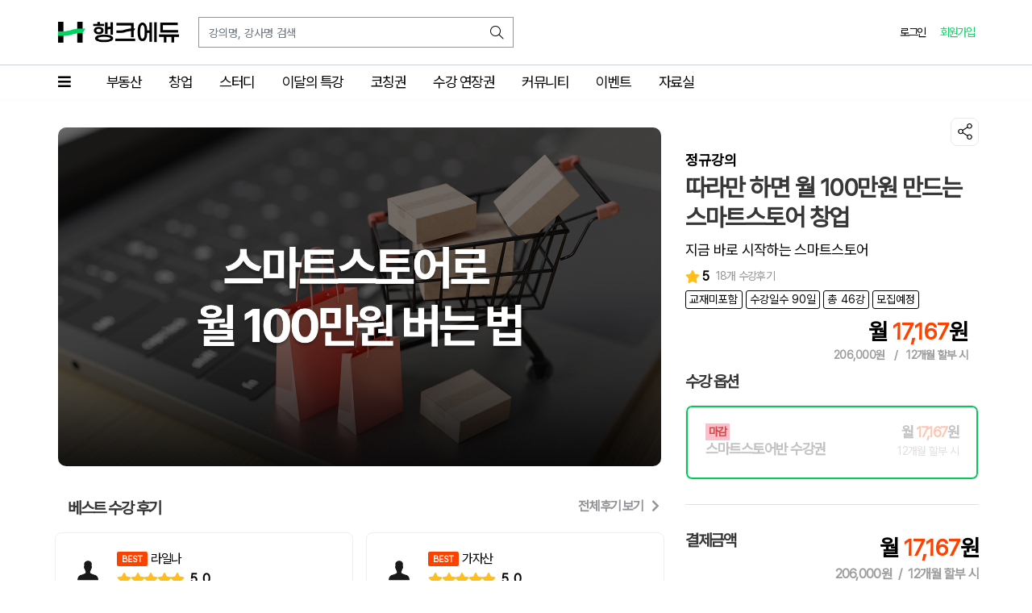

--- FILE ---
content_type: text/html; charset=utf-8
request_url: https://www.hank-edu.com/course/60
body_size: 129938
content:
<!doctype html>
<html data-n-head-ssr>
  <head >
    <meta data-n-head="ssr" charset="utf-8"><meta data-n-head="ssr" name="viewport" content="width=device-width, initial-scale=1"><meta data-n-head="ssr" name="format-detection" content="telephone=no"><meta data-n-head="ssr" name="keywords" lang="ko" content="행크에듀, 행복재테크, 부동산 강의, 부동산 교육, 행크, 송사무장, 송희창, 행크강의, 재테크, 내집마련, 노후준비, 직장인 재테크 교육, 성인교육, 직무교육, 교육, 부동산 경매 교육, 부동산 경매, 부동산 전망, 창업 공부, 돈 공부, 부동산 임장, 교육콘텐츠, 교육서비스, 경매 학원, 학원, 부동산, 투자, 부자, godzm, godqhrwoxpzm, godzmdpeb"><meta data-n-head="ssr" data-hid="og:type" property="og:type" content="website"><meta data-n-head="ssr" data-hid="og:site_name" property="og:locale" content="행크에듀"><meta data-n-head="ssr" data-hid="og:locale" property="og:locale" content="ko_KR"><meta data-n-head="ssr" data-hid="twitter:url" property="twitter:url" content="https://www.hank-edu.com"><meta data-n-head="ssr" name="google-signin-client_id" content="465641508713-mon7vmh0bpf9ni4sst0e233bpp91717g.apps.googleusercontent.com"><meta data-n-head="ssr" data-hid="og:url" name="og:url" content="https://www.hank-edu.com/course/60"><meta data-n-head="ssr" data-hid="og:title" name="og:title" content="따라만 하면 월 100만원 만드는 스마트스토어 창업"><meta data-n-head="ssr" data-hid="og:image" name="og:image" content="https://www.hank-edu.com/media/0m0eQBMe1Hsitmtk.jpg"><meta data-n-head="ssr" data-hid="twitter:title" name="twitter:title" content="따라만 하면 월 100만원 만드는 스마트스토어 창업"><meta data-n-head="ssr" data-hid="twitter:image" name="twitter:image" content="https://www.hank-edu.com/media/0m0eQBMe1Hsitmtk.jpg"><meta data-n-head="ssr" data-hid="description" name="description" content="행크에듀 정규강의 따라만 하면 월 100만원 만드는 스마트스토어 창업 #창업"><meta data-n-head="ssr" data-hid="og:description" name="og:description" content="행크에듀 정규강의 따라만 하면 월 100만원 만드는 스마트스토어 창업 #창업"><meta data-n-head="ssr" data-hid="twitter:description" name="twitter:description" content="행크에듀 정규강의 따라만 하면 월 100만원 만드는 스마트스토어 창업 #창업"><title>행크에듀ㅣNo.1 부동산&amp;창업 강의</title><link data-n-head="ssr" rel="shortcut icon" type="image/x-icon" href="/favicon.png"><link data-n-head="ssr" href="https://cdn.jsdelivr.net/npm/animate.css@3.5.1" rel="stylesheet" type="text/css"><link data-n-head="ssr" href="https://cdn.jsdelivr.net/npm/font-applesdgothicneo@1.0/css/all.css" rel="stylesheet" type="text/css"><script data-n-head="ssr" src="https://apis.google.com/js/platform.js?onload=isReadyGoogle" async defer></script><script data-n-head="ssr" src="//developers.kakao.com/sdk/js/kakao.min.js"></script><script data-n-head="ssr" src="//wcs.naver.net/wcslog.js"></script><script data-n-head="ssr" data-hid="gtm-script">if(!window._gtm_init){window._gtm_init=1;(function(w,n,d,m,e,p){w[d]=(w[d]==1||n[d]=='yes'||n[d]==1||n[m]==1||(w[e]&&w[e][p]&&w[e][p]()))?1:0})(window,navigator,'doNotTrack','msDoNotTrack','external','msTrackingProtectionEnabled');(function(w,d,s,l,x,y){w[x]={};w._gtm_inject=function(i){if(w.doNotTrack||w[x][i])return;w[x][i]=1;w[l]=w[l]||[];w[l].push({'gtm.start':new Date().getTime(),event:'gtm.js'});var f=d.getElementsByTagName(s)[0],j=d.createElement(s);j.async=true;j.src='https://www.googletagmanager.com/gtm.js?id='+i;f.parentNode.insertBefore(j,f);};w[y]('GTM-NP3Q2VG')})(window,document,'script','dataLayer','_gtm_ids','_gtm_inject')}</script><script data-n-head="ssr" src="https://code.jquery.com/jquery-1.12.4.min.js"></script><script data-n-head="ssr" src="https://cdn.iamport.kr/js/iamport.payment-1.1.8.js"></script><script data-n-head="ssr" src="//developers.kakao.com/sdk/js/kakao.min.js"></script><link rel="preload" href="/_nuxt/feb38e6.js" as="script"><link rel="preload" href="/_nuxt/81e6b99.js" as="script"><link rel="preload" href="/_nuxt/e80c448.js" as="script"><link rel="preload" href="/_nuxt/6e52ced.js" as="script"><link rel="preload" href="/_nuxt/2787176.js" as="script"><style data-vue-ssr-id="5d82b886:0 ff0419f4:0 750720b4:0 a7ffaffc:0 3221027c:0 3221027c:1 ce1470b4:0 3c6bd95c:0 400febf0:0 4d0e2d98:0 64b7ca69:0 1d9a2c86:0 0085f9b0:0 9bd8c106:0 7308c356:0 633a1c38:0 33c8a53e:0 3fc16794:0 7de8d7c2:0 8f215f56:0 63e2dbec:0 56d1c158:0 1d97ea66:0 eb62a280:0">/*!
 * Quill Editor v1.3.7
 * https://quilljs.com/
 * Copyright (c) 2014, Jason Chen
 * Copyright (c) 2013, salesforce.com
 */.ql-container{box-sizing:border-box;font-family:Helvetica,Arial,sans-serif;font-size:13px;height:100%;margin:0;position:relative}.ql-container.ql-disabled .ql-tooltip{visibility:hidden}.ql-container.ql-disabled .ql-editor ul[data-checked]>li:before{pointer-events:none}.ql-clipboard{height:1px;left:-100000px;overflow-y:hidden;position:absolute;top:50%}.ql-clipboard p{margin:0;padding:0}.ql-editor{box-sizing:border-box;height:100%;line-height:1.42;outline:none;overflow-y:auto;padding:12px 15px;-o-tab-size:4;tab-size:4;-moz-tab-size:4;text-align:left;white-space:pre-wrap;word-wrap:break-word}.ql-editor>*{cursor:text}.ql-editor blockquote,.ql-editor h1,.ql-editor h2,.ql-editor h3,.ql-editor h4,.ql-editor h5,.ql-editor h6,.ql-editor ol,.ql-editor p,.ql-editor pre,.ql-editor ul{counter-reset:list-1 list-2 list-3 list-4 list-5 list-6 list-7 list-8 list-9;margin:0;padding:0}.ql-editor ol,.ql-editor ul{padding-left:1.5em}.ql-editor ol>li,.ql-editor ul>li{list-style-type:none}.ql-editor ul>li:before{content:"\2022"}.ql-editor ul[data-checked=false],.ql-editor ul[data-checked=true]{pointer-events:none}.ql-editor ul[data-checked=false]>li *,.ql-editor ul[data-checked=true]>li *{pointer-events:all}.ql-editor ul[data-checked=false]>li:before,.ql-editor ul[data-checked=true]>li:before{color:#777;cursor:pointer;pointer-events:all}.ql-editor ul[data-checked=true]>li:before{content:"\2611"}.ql-editor ul[data-checked=false]>li:before{content:"\2610"}.ql-editor li:before{display:inline-block;white-space:nowrap;width:1.2em}.ql-editor li:not(.ql-direction-rtl):before{margin-left:-1.5em;margin-right:.3em;text-align:right}.ql-editor li.ql-direction-rtl:before{margin-left:.3em;margin-right:-1.5em}.ql-editor ol li:not(.ql-direction-rtl),.ql-editor ul li:not(.ql-direction-rtl){padding-left:1.5em}.ql-editor ol li.ql-direction-rtl,.ql-editor ul li.ql-direction-rtl{padding-right:1.5em}.ql-editor ol li{counter-increment:list-0;counter-reset:list-1 list-2 list-3 list-4 list-5 list-6 list-7 list-8 list-9}.ql-editor ol li:before{content:counter(list-0,decimal) ". "}.ql-editor ol li.ql-indent-1{counter-increment:list-1}.ql-editor ol li.ql-indent-1:before{content:counter(list-1,lower-alpha) ". "}.ql-editor ol li.ql-indent-1{counter-reset:list-2 list-3 list-4 list-5 list-6 list-7 list-8 list-9}.ql-editor ol li.ql-indent-2{counter-increment:list-2}.ql-editor ol li.ql-indent-2:before{content:counter(list-2,lower-roman) ". "}.ql-editor ol li.ql-indent-2{counter-reset:list-3 list-4 list-5 list-6 list-7 list-8 list-9}.ql-editor ol li.ql-indent-3{counter-increment:list-3}.ql-editor ol li.ql-indent-3:before{content:counter(list-3,decimal) ". "}.ql-editor ol li.ql-indent-3{counter-reset:list-4 list-5 list-6 list-7 list-8 list-9}.ql-editor ol li.ql-indent-4{counter-increment:list-4}.ql-editor ol li.ql-indent-4:before{content:counter(list-4,lower-alpha) ". "}.ql-editor ol li.ql-indent-4{counter-reset:list-5 list-6 list-7 list-8 list-9}.ql-editor ol li.ql-indent-5{counter-increment:list-5}.ql-editor ol li.ql-indent-5:before{content:counter(list-5,lower-roman) ". "}.ql-editor ol li.ql-indent-5{counter-reset:list-6 list-7 list-8 list-9}.ql-editor ol li.ql-indent-6{counter-increment:list-6}.ql-editor ol li.ql-indent-6:before{content:counter(list-6,decimal) ". "}.ql-editor ol li.ql-indent-6{counter-reset:list-7 list-8 list-9}.ql-editor ol li.ql-indent-7{counter-increment:list-7}.ql-editor ol li.ql-indent-7:before{content:counter(list-7,lower-alpha) ". "}.ql-editor ol li.ql-indent-7{counter-reset:list-8 list-9}.ql-editor ol li.ql-indent-8{counter-increment:list-8}.ql-editor ol li.ql-indent-8:before{content:counter(list-8,lower-roman) ". "}.ql-editor ol li.ql-indent-8{counter-reset:list-9}.ql-editor ol li.ql-indent-9{counter-increment:list-9}.ql-editor ol li.ql-indent-9:before{content:counter(list-9,decimal) ". "}.ql-editor .ql-indent-1:not(.ql-direction-rtl){padding-left:3em}.ql-editor li.ql-indent-1:not(.ql-direction-rtl){padding-left:4.5em}.ql-editor .ql-indent-1.ql-direction-rtl.ql-align-right{padding-right:3em}.ql-editor li.ql-indent-1.ql-direction-rtl.ql-align-right{padding-right:4.5em}.ql-editor .ql-indent-2:not(.ql-direction-rtl){padding-left:6em}.ql-editor li.ql-indent-2:not(.ql-direction-rtl){padding-left:7.5em}.ql-editor .ql-indent-2.ql-direction-rtl.ql-align-right{padding-right:6em}.ql-editor li.ql-indent-2.ql-direction-rtl.ql-align-right{padding-right:7.5em}.ql-editor .ql-indent-3:not(.ql-direction-rtl){padding-left:9em}.ql-editor li.ql-indent-3:not(.ql-direction-rtl){padding-left:10.5em}.ql-editor .ql-indent-3.ql-direction-rtl.ql-align-right{padding-right:9em}.ql-editor li.ql-indent-3.ql-direction-rtl.ql-align-right{padding-right:10.5em}.ql-editor .ql-indent-4:not(.ql-direction-rtl){padding-left:12em}.ql-editor li.ql-indent-4:not(.ql-direction-rtl){padding-left:13.5em}.ql-editor .ql-indent-4.ql-direction-rtl.ql-align-right{padding-right:12em}.ql-editor li.ql-indent-4.ql-direction-rtl.ql-align-right{padding-right:13.5em}.ql-editor .ql-indent-5:not(.ql-direction-rtl){padding-left:15em}.ql-editor li.ql-indent-5:not(.ql-direction-rtl){padding-left:16.5em}.ql-editor .ql-indent-5.ql-direction-rtl.ql-align-right{padding-right:15em}.ql-editor li.ql-indent-5.ql-direction-rtl.ql-align-right{padding-right:16.5em}.ql-editor .ql-indent-6:not(.ql-direction-rtl){padding-left:18em}.ql-editor li.ql-indent-6:not(.ql-direction-rtl){padding-left:19.5em}.ql-editor .ql-indent-6.ql-direction-rtl.ql-align-right{padding-right:18em}.ql-editor li.ql-indent-6.ql-direction-rtl.ql-align-right{padding-right:19.5em}.ql-editor .ql-indent-7:not(.ql-direction-rtl){padding-left:21em}.ql-editor li.ql-indent-7:not(.ql-direction-rtl){padding-left:22.5em}.ql-editor .ql-indent-7.ql-direction-rtl.ql-align-right{padding-right:21em}.ql-editor li.ql-indent-7.ql-direction-rtl.ql-align-right{padding-right:22.5em}.ql-editor .ql-indent-8:not(.ql-direction-rtl){padding-left:24em}.ql-editor li.ql-indent-8:not(.ql-direction-rtl){padding-left:25.5em}.ql-editor .ql-indent-8.ql-direction-rtl.ql-align-right{padding-right:24em}.ql-editor li.ql-indent-8.ql-direction-rtl.ql-align-right{padding-right:25.5em}.ql-editor .ql-indent-9:not(.ql-direction-rtl){padding-left:27em}.ql-editor li.ql-indent-9:not(.ql-direction-rtl){padding-left:28.5em}.ql-editor .ql-indent-9.ql-direction-rtl.ql-align-right{padding-right:27em}.ql-editor li.ql-indent-9.ql-direction-rtl.ql-align-right{padding-right:28.5em}.ql-editor .ql-video{display:block;max-width:100%}.ql-editor .ql-video.ql-align-center{margin:0 auto}.ql-editor .ql-video.ql-align-right{margin:0 0 0 auto}.ql-editor .ql-bg-black{background-color:#000}.ql-editor .ql-bg-red{background-color:#e60000}.ql-editor .ql-bg-orange{background-color:#f90}.ql-editor .ql-bg-yellow{background-color:#ff0}.ql-editor .ql-bg-green{background-color:#008a00}.ql-editor .ql-bg-blue{background-color:#06c}.ql-editor .ql-bg-purple{background-color:#93f}.ql-editor .ql-color-white{color:#fff}.ql-editor .ql-color-red{color:#e60000}.ql-editor .ql-color-orange{color:#f90}.ql-editor .ql-color-yellow{color:#ff0}.ql-editor .ql-color-green{color:#008a00}.ql-editor .ql-color-blue{color:#06c}.ql-editor .ql-color-purple{color:#93f}.ql-editor .ql-font-serif{font-family:Georgia,Times New Roman,serif}.ql-editor .ql-font-monospace{font-family:Monaco,Courier New,monospace}.ql-editor .ql-size-small{font-size:.75em}.ql-editor .ql-size-large{font-size:1.5em}.ql-editor .ql-size-huge{font-size:2.5em}.ql-editor .ql-direction-rtl{direction:rtl;text-align:inherit}.ql-editor .ql-align-center{text-align:center}.ql-editor .ql-align-justify{text-align:justify}.ql-editor .ql-align-right{text-align:right}.ql-editor.ql-blank:before{color:rgba(0,0,0,.6);content:attr(data-placeholder);font-style:italic;left:15px;pointer-events:none;position:absolute;right:15px}
/*!
 * Quill Editor v1.3.7
 * https://quilljs.com/
 * Copyright (c) 2014, Jason Chen
 * Copyright (c) 2013, salesforce.com
 */.ql-container{box-sizing:border-box;font-family:Helvetica,Arial,sans-serif;font-size:13px;height:100%;margin:0;position:relative}.ql-container.ql-disabled .ql-tooltip{visibility:hidden}.ql-container.ql-disabled .ql-editor ul[data-checked]>li:before{pointer-events:none}.ql-clipboard{height:1px;left:-100000px;overflow-y:hidden;position:absolute;top:50%}.ql-clipboard p{margin:0;padding:0}.ql-editor{box-sizing:border-box;height:100%;line-height:1.42;outline:none;overflow-y:auto;padding:12px 15px;-o-tab-size:4;tab-size:4;-moz-tab-size:4;text-align:left;white-space:pre-wrap;word-wrap:break-word}.ql-editor>*{cursor:text}.ql-editor blockquote,.ql-editor h1,.ql-editor h2,.ql-editor h3,.ql-editor h4,.ql-editor h5,.ql-editor h6,.ql-editor ol,.ql-editor p,.ql-editor pre,.ql-editor ul{counter-reset:list-1 list-2 list-3 list-4 list-5 list-6 list-7 list-8 list-9;margin:0;padding:0}.ql-editor ol,.ql-editor ul{padding-left:1.5em}.ql-editor ol>li,.ql-editor ul>li{list-style-type:none}.ql-editor ul>li:before{content:"\2022"}.ql-editor ul[data-checked=false],.ql-editor ul[data-checked=true]{pointer-events:none}.ql-editor ul[data-checked=false]>li *,.ql-editor ul[data-checked=true]>li *{pointer-events:all}.ql-editor ul[data-checked=false]>li:before,.ql-editor ul[data-checked=true]>li:before{color:#777;cursor:pointer;pointer-events:all}.ql-editor ul[data-checked=true]>li:before{content:"\2611"}.ql-editor ul[data-checked=false]>li:before{content:"\2610"}.ql-editor li:before{display:inline-block;white-space:nowrap;width:1.2em}.ql-editor li:not(.ql-direction-rtl):before{margin-left:-1.5em;margin-right:.3em;text-align:right}.ql-editor li.ql-direction-rtl:before{margin-left:.3em;margin-right:-1.5em}.ql-editor ol li:not(.ql-direction-rtl),.ql-editor ul li:not(.ql-direction-rtl){padding-left:1.5em}.ql-editor ol li.ql-direction-rtl,.ql-editor ul li.ql-direction-rtl{padding-right:1.5em}.ql-editor ol li{counter-increment:list-0;counter-reset:list-1 list-2 list-3 list-4 list-5 list-6 list-7 list-8 list-9}.ql-editor ol li:before{content:counter(list-0,decimal) ". "}.ql-editor ol li.ql-indent-1{counter-increment:list-1}.ql-editor ol li.ql-indent-1:before{content:counter(list-1,lower-alpha) ". "}.ql-editor ol li.ql-indent-1{counter-reset:list-2 list-3 list-4 list-5 list-6 list-7 list-8 list-9}.ql-editor ol li.ql-indent-2{counter-increment:list-2}.ql-editor ol li.ql-indent-2:before{content:counter(list-2,lower-roman) ". "}.ql-editor ol li.ql-indent-2{counter-reset:list-3 list-4 list-5 list-6 list-7 list-8 list-9}.ql-editor ol li.ql-indent-3{counter-increment:list-3}.ql-editor ol li.ql-indent-3:before{content:counter(list-3,decimal) ". "}.ql-editor ol li.ql-indent-3{counter-reset:list-4 list-5 list-6 list-7 list-8 list-9}.ql-editor ol li.ql-indent-4{counter-increment:list-4}.ql-editor ol li.ql-indent-4:before{content:counter(list-4,lower-alpha) ". "}.ql-editor ol li.ql-indent-4{counter-reset:list-5 list-6 list-7 list-8 list-9}.ql-editor ol li.ql-indent-5{counter-increment:list-5}.ql-editor ol li.ql-indent-5:before{content:counter(list-5,lower-roman) ". "}.ql-editor ol li.ql-indent-5{counter-reset:list-6 list-7 list-8 list-9}.ql-editor ol li.ql-indent-6{counter-increment:list-6}.ql-editor ol li.ql-indent-6:before{content:counter(list-6,decimal) ". "}.ql-editor ol li.ql-indent-6{counter-reset:list-7 list-8 list-9}.ql-editor ol li.ql-indent-7{counter-increment:list-7}.ql-editor ol li.ql-indent-7:before{content:counter(list-7,lower-alpha) ". "}.ql-editor ol li.ql-indent-7{counter-reset:list-8 list-9}.ql-editor ol li.ql-indent-8{counter-increment:list-8}.ql-editor ol li.ql-indent-8:before{content:counter(list-8,lower-roman) ". "}.ql-editor ol li.ql-indent-8{counter-reset:list-9}.ql-editor ol li.ql-indent-9{counter-increment:list-9}.ql-editor ol li.ql-indent-9:before{content:counter(list-9,decimal) ". "}.ql-editor .ql-indent-1:not(.ql-direction-rtl){padding-left:3em}.ql-editor li.ql-indent-1:not(.ql-direction-rtl){padding-left:4.5em}.ql-editor .ql-indent-1.ql-direction-rtl.ql-align-right{padding-right:3em}.ql-editor li.ql-indent-1.ql-direction-rtl.ql-align-right{padding-right:4.5em}.ql-editor .ql-indent-2:not(.ql-direction-rtl){padding-left:6em}.ql-editor li.ql-indent-2:not(.ql-direction-rtl){padding-left:7.5em}.ql-editor .ql-indent-2.ql-direction-rtl.ql-align-right{padding-right:6em}.ql-editor li.ql-indent-2.ql-direction-rtl.ql-align-right{padding-right:7.5em}.ql-editor .ql-indent-3:not(.ql-direction-rtl){padding-left:9em}.ql-editor li.ql-indent-3:not(.ql-direction-rtl){padding-left:10.5em}.ql-editor .ql-indent-3.ql-direction-rtl.ql-align-right{padding-right:9em}.ql-editor li.ql-indent-3.ql-direction-rtl.ql-align-right{padding-right:10.5em}.ql-editor .ql-indent-4:not(.ql-direction-rtl){padding-left:12em}.ql-editor li.ql-indent-4:not(.ql-direction-rtl){padding-left:13.5em}.ql-editor .ql-indent-4.ql-direction-rtl.ql-align-right{padding-right:12em}.ql-editor li.ql-indent-4.ql-direction-rtl.ql-align-right{padding-right:13.5em}.ql-editor .ql-indent-5:not(.ql-direction-rtl){padding-left:15em}.ql-editor li.ql-indent-5:not(.ql-direction-rtl){padding-left:16.5em}.ql-editor .ql-indent-5.ql-direction-rtl.ql-align-right{padding-right:15em}.ql-editor li.ql-indent-5.ql-direction-rtl.ql-align-right{padding-right:16.5em}.ql-editor .ql-indent-6:not(.ql-direction-rtl){padding-left:18em}.ql-editor li.ql-indent-6:not(.ql-direction-rtl){padding-left:19.5em}.ql-editor .ql-indent-6.ql-direction-rtl.ql-align-right{padding-right:18em}.ql-editor li.ql-indent-6.ql-direction-rtl.ql-align-right{padding-right:19.5em}.ql-editor .ql-indent-7:not(.ql-direction-rtl){padding-left:21em}.ql-editor li.ql-indent-7:not(.ql-direction-rtl){padding-left:22.5em}.ql-editor .ql-indent-7.ql-direction-rtl.ql-align-right{padding-right:21em}.ql-editor li.ql-indent-7.ql-direction-rtl.ql-align-right{padding-right:22.5em}.ql-editor .ql-indent-8:not(.ql-direction-rtl){padding-left:24em}.ql-editor li.ql-indent-8:not(.ql-direction-rtl){padding-left:25.5em}.ql-editor .ql-indent-8.ql-direction-rtl.ql-align-right{padding-right:24em}.ql-editor li.ql-indent-8.ql-direction-rtl.ql-align-right{padding-right:25.5em}.ql-editor .ql-indent-9:not(.ql-direction-rtl){padding-left:27em}.ql-editor li.ql-indent-9:not(.ql-direction-rtl){padding-left:28.5em}.ql-editor .ql-indent-9.ql-direction-rtl.ql-align-right{padding-right:27em}.ql-editor li.ql-indent-9.ql-direction-rtl.ql-align-right{padding-right:28.5em}.ql-editor .ql-video{display:block;max-width:100%}.ql-editor .ql-video.ql-align-center{margin:0 auto}.ql-editor .ql-video.ql-align-right{margin:0 0 0 auto}.ql-editor .ql-bg-black{background-color:#000}.ql-editor .ql-bg-red{background-color:#e60000}.ql-editor .ql-bg-orange{background-color:#f90}.ql-editor .ql-bg-yellow{background-color:#ff0}.ql-editor .ql-bg-green{background-color:#008a00}.ql-editor .ql-bg-blue{background-color:#06c}.ql-editor .ql-bg-purple{background-color:#93f}.ql-editor .ql-color-white{color:#fff}.ql-editor .ql-color-red{color:#e60000}.ql-editor .ql-color-orange{color:#f90}.ql-editor .ql-color-yellow{color:#ff0}.ql-editor .ql-color-green{color:#008a00}.ql-editor .ql-color-blue{color:#06c}.ql-editor .ql-color-purple{color:#93f}.ql-editor .ql-font-serif{font-family:Georgia,Times New Roman,serif}.ql-editor .ql-font-monospace{font-family:Monaco,Courier New,monospace}.ql-editor .ql-size-small{font-size:.75em}.ql-editor .ql-size-large{font-size:1.5em}.ql-editor .ql-size-huge{font-size:2.5em}.ql-editor .ql-direction-rtl{direction:rtl;text-align:inherit}.ql-editor .ql-align-center{text-align:center}.ql-editor .ql-align-justify{text-align:justify}.ql-editor .ql-align-right{text-align:right}.ql-editor.ql-blank:before{color:rgba(0,0,0,.6);content:attr(data-placeholder);font-style:italic;left:15px;pointer-events:none;position:absolute;right:15px}.ql-snow .ql-toolbar:after,.ql-snow.ql-toolbar:after{clear:both;content:"";display:table}.ql-snow .ql-toolbar button,.ql-snow.ql-toolbar button{background:none;border:none;cursor:pointer;display:inline-block;float:left;height:24px;padding:3px 5px;width:28px}.ql-snow .ql-toolbar button svg,.ql-snow.ql-toolbar button svg{float:left;height:100%}.ql-snow .ql-toolbar button:active:hover,.ql-snow.ql-toolbar button:active:hover{outline:none}.ql-snow .ql-toolbar input.ql-image[type=file],.ql-snow.ql-toolbar input.ql-image[type=file]{display:none}.ql-snow .ql-toolbar .ql-picker-item.ql-selected,.ql-snow .ql-toolbar .ql-picker-item:hover,.ql-snow .ql-toolbar .ql-picker-label.ql-active,.ql-snow .ql-toolbar .ql-picker-label:hover,.ql-snow .ql-toolbar button.ql-active,.ql-snow .ql-toolbar button:focus,.ql-snow .ql-toolbar button:hover,.ql-snow.ql-toolbar .ql-picker-item.ql-selected,.ql-snow.ql-toolbar .ql-picker-item:hover,.ql-snow.ql-toolbar .ql-picker-label.ql-active,.ql-snow.ql-toolbar .ql-picker-label:hover,.ql-snow.ql-toolbar button.ql-active,.ql-snow.ql-toolbar button:focus,.ql-snow.ql-toolbar button:hover{color:#06c}.ql-snow .ql-toolbar .ql-picker-item.ql-selected .ql-fill,.ql-snow .ql-toolbar .ql-picker-item.ql-selected .ql-stroke.ql-fill,.ql-snow .ql-toolbar .ql-picker-item:hover .ql-fill,.ql-snow .ql-toolbar .ql-picker-item:hover .ql-stroke.ql-fill,.ql-snow .ql-toolbar .ql-picker-label.ql-active .ql-fill,.ql-snow .ql-toolbar .ql-picker-label.ql-active .ql-stroke.ql-fill,.ql-snow .ql-toolbar .ql-picker-label:hover .ql-fill,.ql-snow .ql-toolbar .ql-picker-label:hover .ql-stroke.ql-fill,.ql-snow .ql-toolbar button.ql-active .ql-fill,.ql-snow .ql-toolbar button.ql-active .ql-stroke.ql-fill,.ql-snow .ql-toolbar button:focus .ql-fill,.ql-snow .ql-toolbar button:focus .ql-stroke.ql-fill,.ql-snow .ql-toolbar button:hover .ql-fill,.ql-snow .ql-toolbar button:hover .ql-stroke.ql-fill,.ql-snow.ql-toolbar .ql-picker-item.ql-selected .ql-fill,.ql-snow.ql-toolbar .ql-picker-item.ql-selected .ql-stroke.ql-fill,.ql-snow.ql-toolbar .ql-picker-item:hover .ql-fill,.ql-snow.ql-toolbar .ql-picker-item:hover .ql-stroke.ql-fill,.ql-snow.ql-toolbar .ql-picker-label.ql-active .ql-fill,.ql-snow.ql-toolbar .ql-picker-label.ql-active .ql-stroke.ql-fill,.ql-snow.ql-toolbar .ql-picker-label:hover .ql-fill,.ql-snow.ql-toolbar .ql-picker-label:hover .ql-stroke.ql-fill,.ql-snow.ql-toolbar button.ql-active .ql-fill,.ql-snow.ql-toolbar button.ql-active .ql-stroke.ql-fill,.ql-snow.ql-toolbar button:focus .ql-fill,.ql-snow.ql-toolbar button:focus .ql-stroke.ql-fill,.ql-snow.ql-toolbar button:hover .ql-fill,.ql-snow.ql-toolbar button:hover .ql-stroke.ql-fill{fill:#06c}.ql-snow .ql-toolbar .ql-picker-item.ql-selected .ql-stroke,.ql-snow .ql-toolbar .ql-picker-item.ql-selected .ql-stroke-miter,.ql-snow .ql-toolbar .ql-picker-item:hover .ql-stroke,.ql-snow .ql-toolbar .ql-picker-item:hover .ql-stroke-miter,.ql-snow .ql-toolbar .ql-picker-label.ql-active .ql-stroke,.ql-snow .ql-toolbar .ql-picker-label.ql-active .ql-stroke-miter,.ql-snow .ql-toolbar .ql-picker-label:hover .ql-stroke,.ql-snow .ql-toolbar .ql-picker-label:hover .ql-stroke-miter,.ql-snow .ql-toolbar button.ql-active .ql-stroke,.ql-snow .ql-toolbar button.ql-active .ql-stroke-miter,.ql-snow .ql-toolbar button:focus .ql-stroke,.ql-snow .ql-toolbar button:focus .ql-stroke-miter,.ql-snow .ql-toolbar button:hover .ql-stroke,.ql-snow .ql-toolbar button:hover .ql-stroke-miter,.ql-snow.ql-toolbar .ql-picker-item.ql-selected .ql-stroke,.ql-snow.ql-toolbar .ql-picker-item.ql-selected .ql-stroke-miter,.ql-snow.ql-toolbar .ql-picker-item:hover .ql-stroke,.ql-snow.ql-toolbar .ql-picker-item:hover .ql-stroke-miter,.ql-snow.ql-toolbar .ql-picker-label.ql-active .ql-stroke,.ql-snow.ql-toolbar .ql-picker-label.ql-active .ql-stroke-miter,.ql-snow.ql-toolbar .ql-picker-label:hover .ql-stroke,.ql-snow.ql-toolbar .ql-picker-label:hover .ql-stroke-miter,.ql-snow.ql-toolbar button.ql-active .ql-stroke,.ql-snow.ql-toolbar button.ql-active .ql-stroke-miter,.ql-snow.ql-toolbar button:focus .ql-stroke,.ql-snow.ql-toolbar button:focus .ql-stroke-miter,.ql-snow.ql-toolbar button:hover .ql-stroke,.ql-snow.ql-toolbar button:hover .ql-stroke-miter{stroke:#06c}@media (pointer:coarse){.ql-snow .ql-toolbar button:hover:not(.ql-active),.ql-snow.ql-toolbar button:hover:not(.ql-active){color:#444}.ql-snow .ql-toolbar button:hover:not(.ql-active) .ql-fill,.ql-snow .ql-toolbar button:hover:not(.ql-active) .ql-stroke.ql-fill,.ql-snow.ql-toolbar button:hover:not(.ql-active) .ql-fill,.ql-snow.ql-toolbar button:hover:not(.ql-active) .ql-stroke.ql-fill{fill:#444}.ql-snow .ql-toolbar button:hover:not(.ql-active) .ql-stroke,.ql-snow .ql-toolbar button:hover:not(.ql-active) .ql-stroke-miter,.ql-snow.ql-toolbar button:hover:not(.ql-active) .ql-stroke,.ql-snow.ql-toolbar button:hover:not(.ql-active) .ql-stroke-miter{stroke:#444}}.ql-snow,.ql-snow *{box-sizing:border-box}.ql-snow .ql-hidden{display:none}.ql-snow .ql-out-bottom,.ql-snow .ql-out-top{visibility:hidden}.ql-snow .ql-tooltip{position:absolute;-webkit-transform:translateY(10px);transform:translateY(10px)}.ql-snow .ql-tooltip a{cursor:pointer;-webkit-text-decoration:none;text-decoration:none}.ql-snow .ql-tooltip.ql-flip{-webkit-transform:translateY(-10px);transform:translateY(-10px)}.ql-snow .ql-formats{display:inline-block;vertical-align:middle}.ql-snow .ql-formats:after{clear:both;content:"";display:table}.ql-snow .ql-stroke{fill:none;stroke:#444;stroke-linecap:round;stroke-linejoin:round;stroke-width:2}.ql-snow .ql-stroke-miter{fill:none;stroke:#444;stroke-miterlimit:10;stroke-width:2}.ql-snow .ql-fill,.ql-snow .ql-stroke.ql-fill{fill:#444}.ql-snow .ql-empty{fill:none}.ql-snow .ql-even{fill-rule:evenodd}.ql-snow .ql-stroke.ql-thin,.ql-snow .ql-thin{stroke-width:1}.ql-snow .ql-transparent{opacity:.4}.ql-snow .ql-direction svg:last-child{display:none}.ql-snow .ql-direction.ql-active svg:last-child{display:inline}.ql-snow .ql-direction.ql-active svg:first-child{display:none}.ql-snow .ql-editor h1{font-size:2em}.ql-snow .ql-editor h2{font-size:1.5em}.ql-snow .ql-editor h3{font-size:1.17em}.ql-snow .ql-editor h4{font-size:1em}.ql-snow .ql-editor h5{font-size:.83em}.ql-snow .ql-editor h6{font-size:.67em}.ql-snow .ql-editor a{-webkit-text-decoration:underline;text-decoration:underline}.ql-snow .ql-editor blockquote{border-left:4px solid #ccc;margin-bottom:5px;margin-top:5px;padding-left:16px}.ql-snow .ql-editor code,.ql-snow .ql-editor pre{background-color:#f0f0f0;border-radius:3px}.ql-snow .ql-editor pre{margin-bottom:5px;margin-top:5px;padding:5px 10px;white-space:pre-wrap}.ql-snow .ql-editor code{font-size:85%;padding:2px 4px}.ql-snow .ql-editor pre.ql-syntax{background-color:#23241f;color:#f8f8f2;overflow:visible}.ql-snow .ql-editor img{max-width:100%}.ql-snow .ql-picker{color:#444;display:inline-block;float:left;font-size:14px;font-weight:500;height:24px;position:relative;vertical-align:middle}.ql-snow .ql-picker-label{cursor:pointer;display:inline-block;height:100%;padding-left:8px;padding-right:2px;position:relative;width:100%}.ql-snow .ql-picker-label:before{display:inline-block;line-height:22px}.ql-snow .ql-picker-options{background-color:#fff;display:none;min-width:100%;padding:4px 8px;position:absolute;white-space:nowrap}.ql-snow .ql-picker-options .ql-picker-item{cursor:pointer;display:block;padding-bottom:5px;padding-top:5px}.ql-snow .ql-picker.ql-expanded .ql-picker-label{color:#ccc;z-index:2}.ql-snow .ql-picker.ql-expanded .ql-picker-label .ql-fill{fill:#ccc}.ql-snow .ql-picker.ql-expanded .ql-picker-label .ql-stroke{stroke:#ccc}.ql-snow .ql-picker.ql-expanded .ql-picker-options{display:block;margin-top:-1px;top:100%;z-index:1}.ql-snow .ql-color-picker,.ql-snow .ql-icon-picker{width:28px}.ql-snow .ql-color-picker .ql-picker-label,.ql-snow .ql-icon-picker .ql-picker-label{padding:2px 4px}.ql-snow .ql-color-picker .ql-picker-label svg,.ql-snow .ql-icon-picker .ql-picker-label svg{right:4px}.ql-snow .ql-icon-picker .ql-picker-options{padding:4px 0}.ql-snow .ql-icon-picker .ql-picker-item{height:24px;padding:2px 4px;width:24px}.ql-snow .ql-color-picker .ql-picker-options{padding:3px 5px;width:152px}.ql-snow .ql-color-picker .ql-picker-item{border:1px solid transparent;float:left;height:16px;margin:2px;padding:0;width:16px}.ql-snow .ql-picker:not(.ql-color-picker):not(.ql-icon-picker) svg{margin-top:-9px;position:absolute;right:0;top:50%;width:18px}.ql-snow .ql-picker.ql-font .ql-picker-item[data-label]:not([data-label=""]):before,.ql-snow .ql-picker.ql-font .ql-picker-label[data-label]:not([data-label=""]):before,.ql-snow .ql-picker.ql-header .ql-picker-item[data-label]:not([data-label=""]):before,.ql-snow .ql-picker.ql-header .ql-picker-label[data-label]:not([data-label=""]):before,.ql-snow .ql-picker.ql-size .ql-picker-item[data-label]:not([data-label=""]):before,.ql-snow .ql-picker.ql-size .ql-picker-label[data-label]:not([data-label=""]):before{content:attr(data-label)}.ql-snow .ql-picker.ql-header{width:98px}.ql-snow .ql-picker.ql-header .ql-picker-item:before,.ql-snow .ql-picker.ql-header .ql-picker-label:before{content:"Normal"}.ql-snow .ql-picker.ql-header .ql-picker-item[data-value="1"]:before,.ql-snow .ql-picker.ql-header .ql-picker-label[data-value="1"]:before{content:"Heading 1"}.ql-snow .ql-picker.ql-header .ql-picker-item[data-value="2"]:before,.ql-snow .ql-picker.ql-header .ql-picker-label[data-value="2"]:before{content:"Heading 2"}.ql-snow .ql-picker.ql-header .ql-picker-item[data-value="3"]:before,.ql-snow .ql-picker.ql-header .ql-picker-label[data-value="3"]:before{content:"Heading 3"}.ql-snow .ql-picker.ql-header .ql-picker-item[data-value="4"]:before,.ql-snow .ql-picker.ql-header .ql-picker-label[data-value="4"]:before{content:"Heading 4"}.ql-snow .ql-picker.ql-header .ql-picker-item[data-value="5"]:before,.ql-snow .ql-picker.ql-header .ql-picker-label[data-value="5"]:before{content:"Heading 5"}.ql-snow .ql-picker.ql-header .ql-picker-item[data-value="6"]:before,.ql-snow .ql-picker.ql-header .ql-picker-label[data-value="6"]:before{content:"Heading 6"}.ql-snow .ql-picker.ql-header .ql-picker-item[data-value="1"]:before{font-size:2em}.ql-snow .ql-picker.ql-header .ql-picker-item[data-value="2"]:before{font-size:1.5em}.ql-snow .ql-picker.ql-header .ql-picker-item[data-value="3"]:before{font-size:1.17em}.ql-snow .ql-picker.ql-header .ql-picker-item[data-value="4"]:before{font-size:1em}.ql-snow .ql-picker.ql-header .ql-picker-item[data-value="5"]:before{font-size:.83em}.ql-snow .ql-picker.ql-header .ql-picker-item[data-value="6"]:before{font-size:.67em}.ql-snow .ql-picker.ql-font{width:108px}.ql-snow .ql-picker.ql-font .ql-picker-item:before,.ql-snow .ql-picker.ql-font .ql-picker-label:before{content:"Sans Serif"}.ql-snow .ql-picker.ql-font .ql-picker-item[data-value=serif]:before,.ql-snow .ql-picker.ql-font .ql-picker-label[data-value=serif]:before{content:"Serif"}.ql-snow .ql-picker.ql-font .ql-picker-item[data-value=monospace]:before,.ql-snow .ql-picker.ql-font .ql-picker-label[data-value=monospace]:before{content:"Monospace"}.ql-snow .ql-picker.ql-font .ql-picker-item[data-value=serif]:before{font-family:Georgia,Times New Roman,serif}.ql-snow .ql-picker.ql-font .ql-picker-item[data-value=monospace]:before{font-family:Monaco,Courier New,monospace}.ql-snow .ql-picker.ql-size{width:98px}.ql-snow .ql-picker.ql-size .ql-picker-item:before,.ql-snow .ql-picker.ql-size .ql-picker-label:before{content:"Normal"}.ql-snow .ql-picker.ql-size .ql-picker-item[data-value=small]:before,.ql-snow .ql-picker.ql-size .ql-picker-label[data-value=small]:before{content:"Small"}.ql-snow .ql-picker.ql-size .ql-picker-item[data-value=large]:before,.ql-snow .ql-picker.ql-size .ql-picker-label[data-value=large]:before{content:"Large"}.ql-snow .ql-picker.ql-size .ql-picker-item[data-value=huge]:before,.ql-snow .ql-picker.ql-size .ql-picker-label[data-value=huge]:before{content:"Huge"}.ql-snow .ql-picker.ql-size .ql-picker-item[data-value=small]:before{font-size:10px}.ql-snow .ql-picker.ql-size .ql-picker-item[data-value=large]:before{font-size:18px}.ql-snow .ql-picker.ql-size .ql-picker-item[data-value=huge]:before{font-size:32px}.ql-snow .ql-color-picker.ql-background .ql-picker-item{background-color:#fff}.ql-snow .ql-color-picker.ql-color .ql-picker-item{background-color:#000}.ql-toolbar.ql-snow{border:1px solid #ccc;box-sizing:border-box;font-family:"Helvetica Neue","Helvetica","Arial",sans-serif;padding:8px}.ql-toolbar.ql-snow .ql-formats{margin-right:15px}.ql-toolbar.ql-snow .ql-picker-label{border:1px solid transparent}.ql-toolbar.ql-snow .ql-picker-options{border:1px solid transparent;box-shadow:0 2px 8px rgba(0,0,0,.2)}.ql-toolbar.ql-snow .ql-picker.ql-expanded .ql-picker-label,.ql-toolbar.ql-snow .ql-picker.ql-expanded .ql-picker-options{border-color:#ccc}.ql-toolbar.ql-snow .ql-color-picker .ql-picker-item.ql-selected,.ql-toolbar.ql-snow .ql-color-picker .ql-picker-item:hover{border-color:#000}.ql-toolbar.ql-snow+.ql-container.ql-snow{border-top:0}.ql-snow .ql-tooltip{background-color:#fff;border:1px solid #ccc;box-shadow:0 0 5px #ddd;color:#444;padding:5px 12px;white-space:nowrap}.ql-snow .ql-tooltip:before{content:"Visit URL:";line-height:26px;margin-right:8px}.ql-snow .ql-tooltip input[type=text]{border:1px solid #ccc;display:none;font-size:13px;height:26px;margin:0;padding:3px 5px;width:170px}.ql-snow .ql-tooltip a.ql-preview{display:inline-block;max-width:200px;overflow-x:hidden;text-overflow:ellipsis;vertical-align:top}.ql-snow .ql-tooltip a.ql-action:after{border-right:1px solid #ccc;content:"Edit";margin-left:16px;padding-right:8px}.ql-snow .ql-tooltip a.ql-remove:before{content:"Remove";margin-left:8px}.ql-snow .ql-tooltip a{line-height:26px}.ql-snow .ql-tooltip.ql-editing a.ql-preview,.ql-snow .ql-tooltip.ql-editing a.ql-remove{display:none}.ql-snow .ql-tooltip.ql-editing input[type=text]{display:inline-block}.ql-snow .ql-tooltip.ql-editing a.ql-action:after{border-right:0;content:"Save";padding-right:0}.ql-snow .ql-tooltip[data-mode=link]:before{content:"Enter link:"}.ql-snow .ql-tooltip[data-mode=formula]:before{content:"Enter formula:"}.ql-snow .ql-tooltip[data-mode=video]:before{content:"Enter video:"}.ql-snow a{color:#06c}.ql-container.ql-snow{border:1px solid #ccc}
/*!
 * Quill Editor v1.3.7
 * https://quilljs.com/
 * Copyright (c) 2014, Jason Chen
 * Copyright (c) 2013, salesforce.com
 */.ql-container{box-sizing:border-box;font-family:Helvetica,Arial,sans-serif;font-size:13px;height:100%;margin:0;position:relative}.ql-container.ql-disabled .ql-tooltip{visibility:hidden}.ql-container.ql-disabled .ql-editor ul[data-checked]>li:before{pointer-events:none}.ql-clipboard{height:1px;left:-100000px;overflow-y:hidden;position:absolute;top:50%}.ql-clipboard p{margin:0;padding:0}.ql-editor{box-sizing:border-box;height:100%;line-height:1.42;outline:none;overflow-y:auto;padding:12px 15px;-o-tab-size:4;tab-size:4;-moz-tab-size:4;text-align:left;white-space:pre-wrap;word-wrap:break-word}.ql-editor>*{cursor:text}.ql-editor blockquote,.ql-editor h1,.ql-editor h2,.ql-editor h3,.ql-editor h4,.ql-editor h5,.ql-editor h6,.ql-editor ol,.ql-editor p,.ql-editor pre,.ql-editor ul{counter-reset:list-1 list-2 list-3 list-4 list-5 list-6 list-7 list-8 list-9;margin:0;padding:0}.ql-editor ol,.ql-editor ul{padding-left:1.5em}.ql-editor ol>li,.ql-editor ul>li{list-style-type:none}.ql-editor ul>li:before{content:"\2022"}.ql-editor ul[data-checked=false],.ql-editor ul[data-checked=true]{pointer-events:none}.ql-editor ul[data-checked=false]>li *,.ql-editor ul[data-checked=true]>li *{pointer-events:all}.ql-editor ul[data-checked=false]>li:before,.ql-editor ul[data-checked=true]>li:before{color:#777;cursor:pointer;pointer-events:all}.ql-editor ul[data-checked=true]>li:before{content:"\2611"}.ql-editor ul[data-checked=false]>li:before{content:"\2610"}.ql-editor li:before{display:inline-block;white-space:nowrap;width:1.2em}.ql-editor li:not(.ql-direction-rtl):before{margin-left:-1.5em;margin-right:.3em;text-align:right}.ql-editor li.ql-direction-rtl:before{margin-left:.3em;margin-right:-1.5em}.ql-editor ol li:not(.ql-direction-rtl),.ql-editor ul li:not(.ql-direction-rtl){padding-left:1.5em}.ql-editor ol li.ql-direction-rtl,.ql-editor ul li.ql-direction-rtl{padding-right:1.5em}.ql-editor ol li{counter-increment:list-0;counter-reset:list-1 list-2 list-3 list-4 list-5 list-6 list-7 list-8 list-9}.ql-editor ol li:before{content:counter(list-0,decimal) ". "}.ql-editor ol li.ql-indent-1{counter-increment:list-1}.ql-editor ol li.ql-indent-1:before{content:counter(list-1,lower-alpha) ". "}.ql-editor ol li.ql-indent-1{counter-reset:list-2 list-3 list-4 list-5 list-6 list-7 list-8 list-9}.ql-editor ol li.ql-indent-2{counter-increment:list-2}.ql-editor ol li.ql-indent-2:before{content:counter(list-2,lower-roman) ". "}.ql-editor ol li.ql-indent-2{counter-reset:list-3 list-4 list-5 list-6 list-7 list-8 list-9}.ql-editor ol li.ql-indent-3{counter-increment:list-3}.ql-editor ol li.ql-indent-3:before{content:counter(list-3,decimal) ". "}.ql-editor ol li.ql-indent-3{counter-reset:list-4 list-5 list-6 list-7 list-8 list-9}.ql-editor ol li.ql-indent-4{counter-increment:list-4}.ql-editor ol li.ql-indent-4:before{content:counter(list-4,lower-alpha) ". "}.ql-editor ol li.ql-indent-4{counter-reset:list-5 list-6 list-7 list-8 list-9}.ql-editor ol li.ql-indent-5{counter-increment:list-5}.ql-editor ol li.ql-indent-5:before{content:counter(list-5,lower-roman) ". "}.ql-editor ol li.ql-indent-5{counter-reset:list-6 list-7 list-8 list-9}.ql-editor ol li.ql-indent-6{counter-increment:list-6}.ql-editor ol li.ql-indent-6:before{content:counter(list-6,decimal) ". "}.ql-editor ol li.ql-indent-6{counter-reset:list-7 list-8 list-9}.ql-editor ol li.ql-indent-7{counter-increment:list-7}.ql-editor ol li.ql-indent-7:before{content:counter(list-7,lower-alpha) ". "}.ql-editor ol li.ql-indent-7{counter-reset:list-8 list-9}.ql-editor ol li.ql-indent-8{counter-increment:list-8}.ql-editor ol li.ql-indent-8:before{content:counter(list-8,lower-roman) ". "}.ql-editor ol li.ql-indent-8{counter-reset:list-9}.ql-editor ol li.ql-indent-9{counter-increment:list-9}.ql-editor ol li.ql-indent-9:before{content:counter(list-9,decimal) ". "}.ql-editor .ql-indent-1:not(.ql-direction-rtl){padding-left:3em}.ql-editor li.ql-indent-1:not(.ql-direction-rtl){padding-left:4.5em}.ql-editor .ql-indent-1.ql-direction-rtl.ql-align-right{padding-right:3em}.ql-editor li.ql-indent-1.ql-direction-rtl.ql-align-right{padding-right:4.5em}.ql-editor .ql-indent-2:not(.ql-direction-rtl){padding-left:6em}.ql-editor li.ql-indent-2:not(.ql-direction-rtl){padding-left:7.5em}.ql-editor .ql-indent-2.ql-direction-rtl.ql-align-right{padding-right:6em}.ql-editor li.ql-indent-2.ql-direction-rtl.ql-align-right{padding-right:7.5em}.ql-editor .ql-indent-3:not(.ql-direction-rtl){padding-left:9em}.ql-editor li.ql-indent-3:not(.ql-direction-rtl){padding-left:10.5em}.ql-editor .ql-indent-3.ql-direction-rtl.ql-align-right{padding-right:9em}.ql-editor li.ql-indent-3.ql-direction-rtl.ql-align-right{padding-right:10.5em}.ql-editor .ql-indent-4:not(.ql-direction-rtl){padding-left:12em}.ql-editor li.ql-indent-4:not(.ql-direction-rtl){padding-left:13.5em}.ql-editor .ql-indent-4.ql-direction-rtl.ql-align-right{padding-right:12em}.ql-editor li.ql-indent-4.ql-direction-rtl.ql-align-right{padding-right:13.5em}.ql-editor .ql-indent-5:not(.ql-direction-rtl){padding-left:15em}.ql-editor li.ql-indent-5:not(.ql-direction-rtl){padding-left:16.5em}.ql-editor .ql-indent-5.ql-direction-rtl.ql-align-right{padding-right:15em}.ql-editor li.ql-indent-5.ql-direction-rtl.ql-align-right{padding-right:16.5em}.ql-editor .ql-indent-6:not(.ql-direction-rtl){padding-left:18em}.ql-editor li.ql-indent-6:not(.ql-direction-rtl){padding-left:19.5em}.ql-editor .ql-indent-6.ql-direction-rtl.ql-align-right{padding-right:18em}.ql-editor li.ql-indent-6.ql-direction-rtl.ql-align-right{padding-right:19.5em}.ql-editor .ql-indent-7:not(.ql-direction-rtl){padding-left:21em}.ql-editor li.ql-indent-7:not(.ql-direction-rtl){padding-left:22.5em}.ql-editor .ql-indent-7.ql-direction-rtl.ql-align-right{padding-right:21em}.ql-editor li.ql-indent-7.ql-direction-rtl.ql-align-right{padding-right:22.5em}.ql-editor .ql-indent-8:not(.ql-direction-rtl){padding-left:24em}.ql-editor li.ql-indent-8:not(.ql-direction-rtl){padding-left:25.5em}.ql-editor .ql-indent-8.ql-direction-rtl.ql-align-right{padding-right:24em}.ql-editor li.ql-indent-8.ql-direction-rtl.ql-align-right{padding-right:25.5em}.ql-editor .ql-indent-9:not(.ql-direction-rtl){padding-left:27em}.ql-editor li.ql-indent-9:not(.ql-direction-rtl){padding-left:28.5em}.ql-editor .ql-indent-9.ql-direction-rtl.ql-align-right{padding-right:27em}.ql-editor li.ql-indent-9.ql-direction-rtl.ql-align-right{padding-right:28.5em}.ql-editor .ql-video{display:block;max-width:100%}.ql-editor .ql-video.ql-align-center{margin:0 auto}.ql-editor .ql-video.ql-align-right{margin:0 0 0 auto}.ql-editor .ql-bg-black{background-color:#000}.ql-editor .ql-bg-red{background-color:#e60000}.ql-editor .ql-bg-orange{background-color:#f90}.ql-editor .ql-bg-yellow{background-color:#ff0}.ql-editor .ql-bg-green{background-color:#008a00}.ql-editor .ql-bg-blue{background-color:#06c}.ql-editor .ql-bg-purple{background-color:#93f}.ql-editor .ql-color-white{color:#fff}.ql-editor .ql-color-red{color:#e60000}.ql-editor .ql-color-orange{color:#f90}.ql-editor .ql-color-yellow{color:#ff0}.ql-editor .ql-color-green{color:#008a00}.ql-editor .ql-color-blue{color:#06c}.ql-editor .ql-color-purple{color:#93f}.ql-editor .ql-font-serif{font-family:Georgia,Times New Roman,serif}.ql-editor .ql-font-monospace{font-family:Monaco,Courier New,monospace}.ql-editor .ql-size-small{font-size:.75em}.ql-editor .ql-size-large{font-size:1.5em}.ql-editor .ql-size-huge{font-size:2.5em}.ql-editor .ql-direction-rtl{direction:rtl;text-align:inherit}.ql-editor .ql-align-center{text-align:center}.ql-editor .ql-align-justify{text-align:justify}.ql-editor .ql-align-right{text-align:right}.ql-editor.ql-blank:before{color:rgba(0,0,0,.6);content:attr(data-placeholder);font-style:italic;left:15px;pointer-events:none;position:absolute;right:15px}.ql-bubble .ql-toolbar:after,.ql-bubble.ql-toolbar:after{clear:both;content:"";display:table}.ql-bubble .ql-toolbar button,.ql-bubble.ql-toolbar button{background:none;border:none;cursor:pointer;display:inline-block;float:left;height:24px;padding:3px 5px;width:28px}.ql-bubble .ql-toolbar button svg,.ql-bubble.ql-toolbar button svg{float:left;height:100%}.ql-bubble .ql-toolbar button:active:hover,.ql-bubble.ql-toolbar button:active:hover{outline:none}.ql-bubble .ql-toolbar input.ql-image[type=file],.ql-bubble.ql-toolbar input.ql-image[type=file]{display:none}.ql-bubble .ql-toolbar .ql-picker-item.ql-selected,.ql-bubble .ql-toolbar .ql-picker-item:hover,.ql-bubble .ql-toolbar .ql-picker-label.ql-active,.ql-bubble .ql-toolbar .ql-picker-label:hover,.ql-bubble .ql-toolbar button.ql-active,.ql-bubble .ql-toolbar button:focus,.ql-bubble .ql-toolbar button:hover,.ql-bubble.ql-toolbar .ql-picker-item.ql-selected,.ql-bubble.ql-toolbar .ql-picker-item:hover,.ql-bubble.ql-toolbar .ql-picker-label.ql-active,.ql-bubble.ql-toolbar .ql-picker-label:hover,.ql-bubble.ql-toolbar button.ql-active,.ql-bubble.ql-toolbar button:focus,.ql-bubble.ql-toolbar button:hover{color:#fff}.ql-bubble .ql-toolbar .ql-picker-item.ql-selected .ql-fill,.ql-bubble .ql-toolbar .ql-picker-item.ql-selected .ql-stroke.ql-fill,.ql-bubble .ql-toolbar .ql-picker-item:hover .ql-fill,.ql-bubble .ql-toolbar .ql-picker-item:hover .ql-stroke.ql-fill,.ql-bubble .ql-toolbar .ql-picker-label.ql-active .ql-fill,.ql-bubble .ql-toolbar .ql-picker-label.ql-active .ql-stroke.ql-fill,.ql-bubble .ql-toolbar .ql-picker-label:hover .ql-fill,.ql-bubble .ql-toolbar .ql-picker-label:hover .ql-stroke.ql-fill,.ql-bubble .ql-toolbar button.ql-active .ql-fill,.ql-bubble .ql-toolbar button.ql-active .ql-stroke.ql-fill,.ql-bubble .ql-toolbar button:focus .ql-fill,.ql-bubble .ql-toolbar button:focus .ql-stroke.ql-fill,.ql-bubble .ql-toolbar button:hover .ql-fill,.ql-bubble .ql-toolbar button:hover .ql-stroke.ql-fill,.ql-bubble.ql-toolbar .ql-picker-item.ql-selected .ql-fill,.ql-bubble.ql-toolbar .ql-picker-item.ql-selected .ql-stroke.ql-fill,.ql-bubble.ql-toolbar .ql-picker-item:hover .ql-fill,.ql-bubble.ql-toolbar .ql-picker-item:hover .ql-stroke.ql-fill,.ql-bubble.ql-toolbar .ql-picker-label.ql-active .ql-fill,.ql-bubble.ql-toolbar .ql-picker-label.ql-active .ql-stroke.ql-fill,.ql-bubble.ql-toolbar .ql-picker-label:hover .ql-fill,.ql-bubble.ql-toolbar .ql-picker-label:hover .ql-stroke.ql-fill,.ql-bubble.ql-toolbar button.ql-active .ql-fill,.ql-bubble.ql-toolbar button.ql-active .ql-stroke.ql-fill,.ql-bubble.ql-toolbar button:focus .ql-fill,.ql-bubble.ql-toolbar button:focus .ql-stroke.ql-fill,.ql-bubble.ql-toolbar button:hover .ql-fill,.ql-bubble.ql-toolbar button:hover .ql-stroke.ql-fill{fill:#fff}.ql-bubble .ql-toolbar .ql-picker-item.ql-selected .ql-stroke,.ql-bubble .ql-toolbar .ql-picker-item.ql-selected .ql-stroke-miter,.ql-bubble .ql-toolbar .ql-picker-item:hover .ql-stroke,.ql-bubble .ql-toolbar .ql-picker-item:hover .ql-stroke-miter,.ql-bubble .ql-toolbar .ql-picker-label.ql-active .ql-stroke,.ql-bubble .ql-toolbar .ql-picker-label.ql-active .ql-stroke-miter,.ql-bubble .ql-toolbar .ql-picker-label:hover .ql-stroke,.ql-bubble .ql-toolbar .ql-picker-label:hover .ql-stroke-miter,.ql-bubble .ql-toolbar button.ql-active .ql-stroke,.ql-bubble .ql-toolbar button.ql-active .ql-stroke-miter,.ql-bubble .ql-toolbar button:focus .ql-stroke,.ql-bubble .ql-toolbar button:focus .ql-stroke-miter,.ql-bubble .ql-toolbar button:hover .ql-stroke,.ql-bubble .ql-toolbar button:hover .ql-stroke-miter,.ql-bubble.ql-toolbar .ql-picker-item.ql-selected .ql-stroke,.ql-bubble.ql-toolbar .ql-picker-item.ql-selected .ql-stroke-miter,.ql-bubble.ql-toolbar .ql-picker-item:hover .ql-stroke,.ql-bubble.ql-toolbar .ql-picker-item:hover .ql-stroke-miter,.ql-bubble.ql-toolbar .ql-picker-label.ql-active .ql-stroke,.ql-bubble.ql-toolbar .ql-picker-label.ql-active .ql-stroke-miter,.ql-bubble.ql-toolbar .ql-picker-label:hover .ql-stroke,.ql-bubble.ql-toolbar .ql-picker-label:hover .ql-stroke-miter,.ql-bubble.ql-toolbar button.ql-active .ql-stroke,.ql-bubble.ql-toolbar button.ql-active .ql-stroke-miter,.ql-bubble.ql-toolbar button:focus .ql-stroke,.ql-bubble.ql-toolbar button:focus .ql-stroke-miter,.ql-bubble.ql-toolbar button:hover .ql-stroke,.ql-bubble.ql-toolbar button:hover .ql-stroke-miter{stroke:#fff}@media (pointer:coarse){.ql-bubble .ql-toolbar button:hover:not(.ql-active),.ql-bubble.ql-toolbar button:hover:not(.ql-active){color:#ccc}.ql-bubble .ql-toolbar button:hover:not(.ql-active) .ql-fill,.ql-bubble .ql-toolbar button:hover:not(.ql-active) .ql-stroke.ql-fill,.ql-bubble.ql-toolbar button:hover:not(.ql-active) .ql-fill,.ql-bubble.ql-toolbar button:hover:not(.ql-active) .ql-stroke.ql-fill{fill:#ccc}.ql-bubble .ql-toolbar button:hover:not(.ql-active) .ql-stroke,.ql-bubble .ql-toolbar button:hover:not(.ql-active) .ql-stroke-miter,.ql-bubble.ql-toolbar button:hover:not(.ql-active) .ql-stroke,.ql-bubble.ql-toolbar button:hover:not(.ql-active) .ql-stroke-miter{stroke:#ccc}}.ql-bubble,.ql-bubble *{box-sizing:border-box}.ql-bubble .ql-hidden{display:none}.ql-bubble .ql-out-bottom,.ql-bubble .ql-out-top{visibility:hidden}.ql-bubble .ql-tooltip{position:absolute;-webkit-transform:translateY(10px);transform:translateY(10px)}.ql-bubble .ql-tooltip a{cursor:pointer;-webkit-text-decoration:none;text-decoration:none}.ql-bubble .ql-tooltip.ql-flip{-webkit-transform:translateY(-10px);transform:translateY(-10px)}.ql-bubble .ql-formats{display:inline-block;vertical-align:middle}.ql-bubble .ql-formats:after{clear:both;content:"";display:table}.ql-bubble .ql-stroke{fill:none;stroke:#ccc;stroke-linecap:round;stroke-linejoin:round;stroke-width:2}.ql-bubble .ql-stroke-miter{fill:none;stroke:#ccc;stroke-miterlimit:10;stroke-width:2}.ql-bubble .ql-fill,.ql-bubble .ql-stroke.ql-fill{fill:#ccc}.ql-bubble .ql-empty{fill:none}.ql-bubble .ql-even{fill-rule:evenodd}.ql-bubble .ql-stroke.ql-thin,.ql-bubble .ql-thin{stroke-width:1}.ql-bubble .ql-transparent{opacity:.4}.ql-bubble .ql-direction svg:last-child{display:none}.ql-bubble .ql-direction.ql-active svg:last-child{display:inline}.ql-bubble .ql-direction.ql-active svg:first-child{display:none}.ql-bubble .ql-editor h1{font-size:2em}.ql-bubble .ql-editor h2{font-size:1.5em}.ql-bubble .ql-editor h3{font-size:1.17em}.ql-bubble .ql-editor h4{font-size:1em}.ql-bubble .ql-editor h5{font-size:.83em}.ql-bubble .ql-editor h6{font-size:.67em}.ql-bubble .ql-editor a{-webkit-text-decoration:underline;text-decoration:underline}.ql-bubble .ql-editor blockquote{border-left:4px solid #ccc;margin-bottom:5px;margin-top:5px;padding-left:16px}.ql-bubble .ql-editor code,.ql-bubble .ql-editor pre{background-color:#f0f0f0;border-radius:3px}.ql-bubble .ql-editor pre{margin-bottom:5px;margin-top:5px;padding:5px 10px;white-space:pre-wrap}.ql-bubble .ql-editor code{font-size:85%;padding:2px 4px}.ql-bubble .ql-editor pre.ql-syntax{background-color:#23241f;color:#f8f8f2;overflow:visible}.ql-bubble .ql-editor img{max-width:100%}.ql-bubble .ql-picker{color:#ccc;display:inline-block;float:left;font-size:14px;font-weight:500;height:24px;position:relative;vertical-align:middle}.ql-bubble .ql-picker-label{cursor:pointer;display:inline-block;height:100%;padding-left:8px;padding-right:2px;position:relative;width:100%}.ql-bubble .ql-picker-label:before{display:inline-block;line-height:22px}.ql-bubble .ql-picker-options{background-color:#444;display:none;min-width:100%;padding:4px 8px;position:absolute;white-space:nowrap}.ql-bubble .ql-picker-options .ql-picker-item{cursor:pointer;display:block;padding-bottom:5px;padding-top:5px}.ql-bubble .ql-picker.ql-expanded .ql-picker-label{color:#777;z-index:2}.ql-bubble .ql-picker.ql-expanded .ql-picker-label .ql-fill{fill:#777}.ql-bubble .ql-picker.ql-expanded .ql-picker-label .ql-stroke{stroke:#777}.ql-bubble .ql-picker.ql-expanded .ql-picker-options{display:block;margin-top:-1px;top:100%;z-index:1}.ql-bubble .ql-color-picker,.ql-bubble .ql-icon-picker{width:28px}.ql-bubble .ql-color-picker .ql-picker-label,.ql-bubble .ql-icon-picker .ql-picker-label{padding:2px 4px}.ql-bubble .ql-color-picker .ql-picker-label svg,.ql-bubble .ql-icon-picker .ql-picker-label svg{right:4px}.ql-bubble .ql-icon-picker .ql-picker-options{padding:4px 0}.ql-bubble .ql-icon-picker .ql-picker-item{height:24px;padding:2px 4px;width:24px}.ql-bubble .ql-color-picker .ql-picker-options{padding:3px 5px;width:152px}.ql-bubble .ql-color-picker .ql-picker-item{border:1px solid transparent;float:left;height:16px;margin:2px;padding:0;width:16px}.ql-bubble .ql-picker:not(.ql-color-picker):not(.ql-icon-picker) svg{margin-top:-9px;position:absolute;right:0;top:50%;width:18px}.ql-bubble .ql-picker.ql-font .ql-picker-item[data-label]:not([data-label=""]):before,.ql-bubble .ql-picker.ql-font .ql-picker-label[data-label]:not([data-label=""]):before,.ql-bubble .ql-picker.ql-header .ql-picker-item[data-label]:not([data-label=""]):before,.ql-bubble .ql-picker.ql-header .ql-picker-label[data-label]:not([data-label=""]):before,.ql-bubble .ql-picker.ql-size .ql-picker-item[data-label]:not([data-label=""]):before,.ql-bubble .ql-picker.ql-size .ql-picker-label[data-label]:not([data-label=""]):before{content:attr(data-label)}.ql-bubble .ql-picker.ql-header{width:98px}.ql-bubble .ql-picker.ql-header .ql-picker-item:before,.ql-bubble .ql-picker.ql-header .ql-picker-label:before{content:"Normal"}.ql-bubble .ql-picker.ql-header .ql-picker-item[data-value="1"]:before,.ql-bubble .ql-picker.ql-header .ql-picker-label[data-value="1"]:before{content:"Heading 1"}.ql-bubble .ql-picker.ql-header .ql-picker-item[data-value="2"]:before,.ql-bubble .ql-picker.ql-header .ql-picker-label[data-value="2"]:before{content:"Heading 2"}.ql-bubble .ql-picker.ql-header .ql-picker-item[data-value="3"]:before,.ql-bubble .ql-picker.ql-header .ql-picker-label[data-value="3"]:before{content:"Heading 3"}.ql-bubble .ql-picker.ql-header .ql-picker-item[data-value="4"]:before,.ql-bubble .ql-picker.ql-header .ql-picker-label[data-value="4"]:before{content:"Heading 4"}.ql-bubble .ql-picker.ql-header .ql-picker-item[data-value="5"]:before,.ql-bubble .ql-picker.ql-header .ql-picker-label[data-value="5"]:before{content:"Heading 5"}.ql-bubble .ql-picker.ql-header .ql-picker-item[data-value="6"]:before,.ql-bubble .ql-picker.ql-header .ql-picker-label[data-value="6"]:before{content:"Heading 6"}.ql-bubble .ql-picker.ql-header .ql-picker-item[data-value="1"]:before{font-size:2em}.ql-bubble .ql-picker.ql-header .ql-picker-item[data-value="2"]:before{font-size:1.5em}.ql-bubble .ql-picker.ql-header .ql-picker-item[data-value="3"]:before{font-size:1.17em}.ql-bubble .ql-picker.ql-header .ql-picker-item[data-value="4"]:before{font-size:1em}.ql-bubble .ql-picker.ql-header .ql-picker-item[data-value="5"]:before{font-size:.83em}.ql-bubble .ql-picker.ql-header .ql-picker-item[data-value="6"]:before{font-size:.67em}.ql-bubble .ql-picker.ql-font{width:108px}.ql-bubble .ql-picker.ql-font .ql-picker-item:before,.ql-bubble .ql-picker.ql-font .ql-picker-label:before{content:"Sans Serif"}.ql-bubble .ql-picker.ql-font .ql-picker-item[data-value=serif]:before,.ql-bubble .ql-picker.ql-font .ql-picker-label[data-value=serif]:before{content:"Serif"}.ql-bubble .ql-picker.ql-font .ql-picker-item[data-value=monospace]:before,.ql-bubble .ql-picker.ql-font .ql-picker-label[data-value=monospace]:before{content:"Monospace"}.ql-bubble .ql-picker.ql-font .ql-picker-item[data-value=serif]:before{font-family:Georgia,Times New Roman,serif}.ql-bubble .ql-picker.ql-font .ql-picker-item[data-value=monospace]:before{font-family:Monaco,Courier New,monospace}.ql-bubble .ql-picker.ql-size{width:98px}.ql-bubble .ql-picker.ql-size .ql-picker-item:before,.ql-bubble .ql-picker.ql-size .ql-picker-label:before{content:"Normal"}.ql-bubble .ql-picker.ql-size .ql-picker-item[data-value=small]:before,.ql-bubble .ql-picker.ql-size .ql-picker-label[data-value=small]:before{content:"Small"}.ql-bubble .ql-picker.ql-size .ql-picker-item[data-value=large]:before,.ql-bubble .ql-picker.ql-size .ql-picker-label[data-value=large]:before{content:"Large"}.ql-bubble .ql-picker.ql-size .ql-picker-item[data-value=huge]:before,.ql-bubble .ql-picker.ql-size .ql-picker-label[data-value=huge]:before{content:"Huge"}.ql-bubble .ql-picker.ql-size .ql-picker-item[data-value=small]:before{font-size:10px}.ql-bubble .ql-picker.ql-size .ql-picker-item[data-value=large]:before{font-size:18px}.ql-bubble .ql-picker.ql-size .ql-picker-item[data-value=huge]:before{font-size:32px}.ql-bubble .ql-color-picker.ql-background .ql-picker-item{background-color:#fff}.ql-bubble .ql-color-picker.ql-color .ql-picker-item{background-color:#000}.ql-bubble .ql-toolbar .ql-formats{margin:8px 12px 8px 0}.ql-bubble .ql-toolbar .ql-formats:first-child{margin-left:12px}.ql-bubble .ql-color-picker svg{margin:1px}.ql-bubble .ql-color-picker .ql-picker-item.ql-selected,.ql-bubble .ql-color-picker .ql-picker-item:hover{border-color:#fff}.ql-bubble .ql-tooltip{background-color:#444;border-radius:25px;color:#fff}.ql-bubble .ql-tooltip-arrow{border-left:6px solid transparent;border-right:6px solid transparent;content:" ";display:block;left:50%;margin-left:-6px;position:absolute}.ql-bubble .ql-tooltip:not(.ql-flip) .ql-tooltip-arrow{border-bottom:6px solid #444;top:-6px}.ql-bubble .ql-tooltip.ql-flip .ql-tooltip-arrow{border-top:6px solid #444;bottom:-6px}.ql-bubble .ql-tooltip.ql-editing .ql-tooltip-editor{display:block}.ql-bubble .ql-tooltip.ql-editing .ql-formats{visibility:hidden}.ql-bubble .ql-tooltip-editor{display:none}.ql-bubble .ql-tooltip-editor input[type=text]{background:transparent;border:none;color:#fff;font-size:13px;height:100%;outline:none;padding:10px 20px;position:absolute;width:100%}.ql-bubble .ql-tooltip-editor a{position:absolute;right:20px;top:10px}.ql-bubble .ql-tooltip-editor a:before{color:#ccc;content:"\D7";font-size:16px;font-weight:700}.ql-container.ql-bubble:not(.ql-disabled) a{position:relative;white-space:nowrap}.ql-container.ql-bubble:not(.ql-disabled) a:before{background-color:#444;border-radius:15px;color:#fff;content:attr(href);font-size:12px;font-weight:400;overflow:hidden;padding:5px 15px;-webkit-text-decoration:none;text-decoration:none;top:-5px;z-index:1}.ql-container.ql-bubble:not(.ql-disabled) a:after{border-left:6px solid transparent;border-right:6px solid transparent;border-top:6px solid #444;content:" ";height:0;top:0;width:0}.ql-container.ql-bubble:not(.ql-disabled) a:after,.ql-container.ql-bubble:not(.ql-disabled) a:before{left:0;margin-left:50%;position:absolute;-webkit-transform:translate(-50%,-100%);transform:translate(-50%,-100%);transition:visibility 0s ease .2s;visibility:hidden}.ql-container.ql-bubble:not(.ql-disabled) a:hover:after,.ql-container.ql-bubble:not(.ql-disabled) a:hover:before{visibility:visible}
*,:after,:before{box-sizing:border-box}html{font-family:sans-serif;line-height:1.15;-webkit-text-size-adjust:100%;-webkit-tap-highlight-color:rgba(0,0,0,0)}article,aside,figcaption,figure,footer,header,hgroup,main,nav,section{display:block}body{background-color:#f5f5f5;color:#000;font-family:"Pretendard","Apple SD Gothic Neo",sans-serif;font-size:1rem;font-weight:400;line-height:1.5;margin:0;text-align:left}[tabindex="-1"]:focus:not(:focus-visible){outline:0!important}hr{box-sizing:content-box;height:0;overflow:visible}h1,h2,h3,h4,h5,h6{margin-bottom:1.375rem;margin-top:0}p{margin-bottom:1rem;margin-top:0}abbr[data-original-title],abbr[title]{border-bottom:0;cursor:help;text-decoration:underline;-webkit-text-decoration:underline dotted;text-decoration:underline dotted;-webkit-text-decoration-skip-ink:none;text-decoration-skip-ink:none}address{font-style:normal;line-height:inherit}address,dl,ol,ul{margin-bottom:1rem}dl,ol,ul{margin-top:0}ol ol,ol ul,ul ol,ul ul{margin-bottom:0}dt{font-weight:600}dd{margin-bottom:.5rem;margin-left:0}blockquote{margin:0 0 1rem}b,strong{font-weight:bolder}small{font-size:80%}sub,sup{font-size:75%;line-height:0;position:relative;vertical-align:baseline}sub{bottom:-.25em}sup{top:-.5em}a{background-color:transparent;color:#f50}a,a:hover{-webkit-text-decoration:none;text-decoration:none}a:hover{color:#930}a:not([href]):not([class]),a:not([href]):not([class]):hover{color:inherit;-webkit-text-decoration:none;text-decoration:none}code,kbd,pre,samp{font-family:"SFMono-Regular",Menlo,Monaco,Consolas,"Liberation Mono","Courier New",monospace;font-size:1em}pre{margin-bottom:1rem;margin-top:0;overflow:auto;-ms-overflow-style:scrollbar}figure{margin:0 0 1rem}img{border-style:none}img,svg{vertical-align:middle}svg{overflow:hidden}table{border-collapse:collapse}caption{caption-side:bottom;color:#6c757d;padding-bottom:.75rem;padding-top:.75rem;text-align:left}th{text-align:inherit;text-align:-webkit-match-parent}label{display:inline-block;margin-bottom:.375rem}button{border-radius:0}button:focus:not(:focus-visible){outline:0}button,input,optgroup,select,textarea{font-family:inherit;font-size:inherit;line-height:inherit;margin:0}button,input{overflow:visible}button,select{text-transform:none}[role=button]{cursor:pointer}select{word-wrap:normal}[type=button],[type=reset],[type=submit],button{-webkit-appearance:button}[type=button]:not(:disabled),[type=reset]:not(:disabled),[type=submit]:not(:disabled),button:not(:disabled){cursor:pointer}[type=button]::-moz-focus-inner,[type=reset]::-moz-focus-inner,[type=submit]::-moz-focus-inner,button::-moz-focus-inner{border-style:none;padding:0}input[type=checkbox],input[type=radio]{box-sizing:border-box;padding:0}textarea{overflow:auto;resize:vertical}fieldset{border:0;margin:0;min-width:0;padding:0}legend{color:inherit;display:block;font-size:1.5rem;line-height:inherit;margin-bottom:.5rem;max-width:100%;padding:0;white-space:normal;width:100%}progress{vertical-align:baseline}[type=number]::-webkit-inner-spin-button,[type=number]::-webkit-outer-spin-button{height:auto}[type=search]{-webkit-appearance:none;outline-offset:-2px}[type=search]::-webkit-search-decoration{-webkit-appearance:none}::-webkit-file-upload-button{-webkit-appearance:button;font:inherit}output{display:inline-block}summary{cursor:pointer;display:list-item}template{display:none}[hidden]{display:none!important}.h1,.h2,.h3,.h4,.h5,.h6,h1,h2,h3,h4,h5,h6{color:#373737;font-family:"Pretendard","Apple SD Gothic Neo",sans-serif;font-weight:600;line-height:1.25;margin-bottom:1.375rem}.h1,h1{font-size:2.25rem}.h2,h2{font-size:1.875rem}.h3,h3{font-size:1.5rem}.h4,h4{font-size:1.25rem}.h5,h5{font-size:1.125rem}.h6,h6{font-size:1rem}.lead{font-size:1.5rem;font-weight:300}.display-1{font-size:6rem}.display-1,.display-2{font-weight:300;line-height:1.25}.display-2{font-size:5.5rem}.display-3{font-size:4.5rem}.display-3,.display-4{font-weight:300;line-height:1.25}.display-4{font-size:3.5rem}hr{border:0;border-top:1px solid #ebebeb;margin-bottom:1rem;margin-top:1rem}.small,small{font-size:.875em;font-weight:400}.mark,mark{background-color:#fcf8e3;padding:.2em}.list-inline,.list-unstyled{list-style:none;padding-left:0}.list-inline-item{display:inline-block}.list-inline-item:not(:last-child){margin-right:.5rem}.initialism{font-size:90%;text-transform:uppercase}.blockquote{font-size:1.25rem;margin-bottom:1rem}.blockquote-footer{color:#6c757d;display:block;font-size:.875em}.blockquote-footer:before{content:"\2014\00A0"}.img-fluid,.img-thumbnail{height:auto;max-width:100%}.img-thumbnail{background-color:#f5f5f5;border:1px solid #dee2e6;border-radius:.25rem;padding:.25rem}.figure{display:inline-block}.figure-img{line-height:1;margin-bottom:.5rem}.figure-caption{color:#6c757d;font-size:90%}code{color:#e83e8c;font-size:87.5%;word-wrap:break-word}a>code{color:inherit}kbd{background-color:#212529;border-radius:.2rem;color:#fff;font-size:87.5%;padding:.2rem .4rem}kbd kbd{font-size:100%;font-weight:600;padding:0}pre{color:#212529;display:block;font-size:87.5%}pre code{color:inherit;font-size:inherit;word-break:normal}.pre-scrollable{max-height:340px;overflow-y:scroll}.container,.container-fluid,.container-lg,.container-md,.container-sm,.container-xl{margin-left:auto;margin-right:auto;padding-left:14px;padding-right:14px;width:100%}@media (min-width:576px){.container,.container-sm{max-width:540px}}@media (min-width:768px){.container,.container-md,.container-sm{max-width:720px}}@media (min-width:992px){.container,.container-lg,.container-md,.container-sm{max-width:960px}}@media (min-width:1200px){.container,.container-lg,.container-md,.container-sm,.container-xl{max-width:1140px}}.row{display:flex;flex-wrap:wrap;margin-left:-14px;margin-right:-14px}.no-gutters{margin-left:0;margin-right:0}.no-gutters>.col,.no-gutters>[class*=col-]{padding-left:0;padding-right:0}.col,.col-1,.col-10,.col-11,.col-12,.col-2,.col-3,.col-4,.col-5,.col-6,.col-7,.col-8,.col-9,.col-auto,.col-lg,.col-lg-1,.col-lg-10,.col-lg-11,.col-lg-12,.col-lg-2,.col-lg-3,.col-lg-4,.col-lg-5,.col-lg-6,.col-lg-7,.col-lg-8,.col-lg-9,.col-lg-auto,.col-md,.col-md-1,.col-md-10,.col-md-11,.col-md-12,.col-md-2,.col-md-3,.col-md-4,.col-md-5,.col-md-6,.col-md-7,.col-md-8,.col-md-9,.col-md-auto,.col-sm,.col-sm-1,.col-sm-10,.col-sm-11,.col-sm-12,.col-sm-2,.col-sm-3,.col-sm-4,.col-sm-5,.col-sm-6,.col-sm-7,.col-sm-8,.col-sm-9,.col-sm-auto,.col-xl,.col-xl-1,.col-xl-10,.col-xl-11,.col-xl-12,.col-xl-2,.col-xl-3,.col-xl-4,.col-xl-5,.col-xl-6,.col-xl-7,.col-xl-8,.col-xl-9,.col-xl-auto{padding-left:14px;padding-right:14px;position:relative;width:100%}.col{flex-basis:0;flex-grow:1;max-width:100%}.row-cols-1>*{flex:0 0 100%;max-width:100%}.row-cols-2>*{flex:0 0 50%;max-width:50%}.row-cols-3>*{flex:0 0 33.33333%;max-width:33.33333%}.row-cols-4>*{flex:0 0 25%;max-width:25%}.row-cols-5>*{flex:0 0 20%;max-width:20%}.row-cols-6>*{flex:0 0 16.66667%;max-width:16.66667%}.col-auto{flex:0 0 auto;max-width:100%;width:auto}.col-1{flex:0 0 8.33333%;max-width:8.33333%}.col-2{flex:0 0 16.66667%;max-width:16.66667%}.col-3{flex:0 0 25%;max-width:25%}.col-4{flex:0 0 33.33333%;max-width:33.33333%}.col-5{flex:0 0 41.66667%;max-width:41.66667%}.col-6{flex:0 0 50%;max-width:50%}.col-7{flex:0 0 58.33333%;max-width:58.33333%}.col-8{flex:0 0 66.66667%;max-width:66.66667%}.col-9{flex:0 0 75%;max-width:75%}.col-10{flex:0 0 83.33333%;max-width:83.33333%}.col-11{flex:0 0 91.66667%;max-width:91.66667%}.col-12{flex:0 0 100%;max-width:100%}.order-first{order:-1}.order-last{order:13}.order-0{order:0}.order-1{order:1}.order-2{order:2}.order-3{order:3}.order-4{order:4}.order-5{order:5}.order-6{order:6}.order-7{order:7}.order-8{order:8}.order-9{order:9}.order-10{order:10}.order-11{order:11}.order-12{order:12}.offset-1{margin-left:8.33333%}.offset-2{margin-left:16.66667%}.offset-3{margin-left:25%}.offset-4{margin-left:33.33333%}.offset-5{margin-left:41.66667%}.offset-6{margin-left:50%}.offset-7{margin-left:58.33333%}.offset-8{margin-left:66.66667%}.offset-9{margin-left:75%}.offset-10{margin-left:83.33333%}.offset-11{margin-left:91.66667%}@media (min-width:576px){.col-sm{flex-basis:0;flex-grow:1;max-width:100%}.row-cols-sm-1>*{flex:0 0 100%;max-width:100%}.row-cols-sm-2>*{flex:0 0 50%;max-width:50%}.row-cols-sm-3>*{flex:0 0 33.33333%;max-width:33.33333%}.row-cols-sm-4>*{flex:0 0 25%;max-width:25%}.row-cols-sm-5>*{flex:0 0 20%;max-width:20%}.row-cols-sm-6>*{flex:0 0 16.66667%;max-width:16.66667%}.col-sm-auto{flex:0 0 auto;max-width:100%;width:auto}.col-sm-1{flex:0 0 8.33333%;max-width:8.33333%}.col-sm-2{flex:0 0 16.66667%;max-width:16.66667%}.col-sm-3{flex:0 0 25%;max-width:25%}.col-sm-4{flex:0 0 33.33333%;max-width:33.33333%}.col-sm-5{flex:0 0 41.66667%;max-width:41.66667%}.col-sm-6{flex:0 0 50%;max-width:50%}.col-sm-7{flex:0 0 58.33333%;max-width:58.33333%}.col-sm-8{flex:0 0 66.66667%;max-width:66.66667%}.col-sm-9{flex:0 0 75%;max-width:75%}.col-sm-10{flex:0 0 83.33333%;max-width:83.33333%}.col-sm-11{flex:0 0 91.66667%;max-width:91.66667%}.col-sm-12{flex:0 0 100%;max-width:100%}.order-sm-first{order:-1}.order-sm-last{order:13}.order-sm-0{order:0}.order-sm-1{order:1}.order-sm-2{order:2}.order-sm-3{order:3}.order-sm-4{order:4}.order-sm-5{order:5}.order-sm-6{order:6}.order-sm-7{order:7}.order-sm-8{order:8}.order-sm-9{order:9}.order-sm-10{order:10}.order-sm-11{order:11}.order-sm-12{order:12}.offset-sm-0{margin-left:0}.offset-sm-1{margin-left:8.33333%}.offset-sm-2{margin-left:16.66667%}.offset-sm-3{margin-left:25%}.offset-sm-4{margin-left:33.33333%}.offset-sm-5{margin-left:41.66667%}.offset-sm-6{margin-left:50%}.offset-sm-7{margin-left:58.33333%}.offset-sm-8{margin-left:66.66667%}.offset-sm-9{margin-left:75%}.offset-sm-10{margin-left:83.33333%}.offset-sm-11{margin-left:91.66667%}}@media (min-width:768px){.col-md{flex-basis:0;flex-grow:1;max-width:100%}.row-cols-md-1>*{flex:0 0 100%;max-width:100%}.row-cols-md-2>*{flex:0 0 50%;max-width:50%}.row-cols-md-3>*{flex:0 0 33.33333%;max-width:33.33333%}.row-cols-md-4>*{flex:0 0 25%;max-width:25%}.row-cols-md-5>*{flex:0 0 20%;max-width:20%}.row-cols-md-6>*{flex:0 0 16.66667%;max-width:16.66667%}.col-md-auto{flex:0 0 auto;max-width:100%;width:auto}.col-md-1{flex:0 0 8.33333%;max-width:8.33333%}.col-md-2{flex:0 0 16.66667%;max-width:16.66667%}.col-md-3{flex:0 0 25%;max-width:25%}.col-md-4{flex:0 0 33.33333%;max-width:33.33333%}.col-md-5{flex:0 0 41.66667%;max-width:41.66667%}.col-md-6{flex:0 0 50%;max-width:50%}.col-md-7{flex:0 0 58.33333%;max-width:58.33333%}.col-md-8{flex:0 0 66.66667%;max-width:66.66667%}.col-md-9{flex:0 0 75%;max-width:75%}.col-md-10{flex:0 0 83.33333%;max-width:83.33333%}.col-md-11{flex:0 0 91.66667%;max-width:91.66667%}.col-md-12{flex:0 0 100%;max-width:100%}.order-md-first{order:-1}.order-md-last{order:13}.order-md-0{order:0}.order-md-1{order:1}.order-md-2{order:2}.order-md-3{order:3}.order-md-4{order:4}.order-md-5{order:5}.order-md-6{order:6}.order-md-7{order:7}.order-md-8{order:8}.order-md-9{order:9}.order-md-10{order:10}.order-md-11{order:11}.order-md-12{order:12}.offset-md-0{margin-left:0}.offset-md-1{margin-left:8.33333%}.offset-md-2{margin-left:16.66667%}.offset-md-3{margin-left:25%}.offset-md-4{margin-left:33.33333%}.offset-md-5{margin-left:41.66667%}.offset-md-6{margin-left:50%}.offset-md-7{margin-left:58.33333%}.offset-md-8{margin-left:66.66667%}.offset-md-9{margin-left:75%}.offset-md-10{margin-left:83.33333%}.offset-md-11{margin-left:91.66667%}}@media (min-width:992px){.col-lg{flex-basis:0;flex-grow:1;max-width:100%}.row-cols-lg-1>*{flex:0 0 100%;max-width:100%}.row-cols-lg-2>*{flex:0 0 50%;max-width:50%}.row-cols-lg-3>*{flex:0 0 33.33333%;max-width:33.33333%}.row-cols-lg-4>*{flex:0 0 25%;max-width:25%}.row-cols-lg-5>*{flex:0 0 20%;max-width:20%}.row-cols-lg-6>*{flex:0 0 16.66667%;max-width:16.66667%}.col-lg-auto{flex:0 0 auto;max-width:100%;width:auto}.col-lg-1{flex:0 0 8.33333%;max-width:8.33333%}.col-lg-2{flex:0 0 16.66667%;max-width:16.66667%}.col-lg-3{flex:0 0 25%;max-width:25%}.col-lg-4{flex:0 0 33.33333%;max-width:33.33333%}.col-lg-5{flex:0 0 41.66667%;max-width:41.66667%}.col-lg-6{flex:0 0 50%;max-width:50%}.col-lg-7{flex:0 0 58.33333%;max-width:58.33333%}.col-lg-8{flex:0 0 66.66667%;max-width:66.66667%}.col-lg-9{flex:0 0 75%;max-width:75%}.col-lg-10{flex:0 0 83.33333%;max-width:83.33333%}.col-lg-11{flex:0 0 91.66667%;max-width:91.66667%}.col-lg-12{flex:0 0 100%;max-width:100%}.order-lg-first{order:-1}.order-lg-last{order:13}.order-lg-0{order:0}.order-lg-1{order:1}.order-lg-2{order:2}.order-lg-3{order:3}.order-lg-4{order:4}.order-lg-5{order:5}.order-lg-6{order:6}.order-lg-7{order:7}.order-lg-8{order:8}.order-lg-9{order:9}.order-lg-10{order:10}.order-lg-11{order:11}.order-lg-12{order:12}.offset-lg-0{margin-left:0}.offset-lg-1{margin-left:8.33333%}.offset-lg-2{margin-left:16.66667%}.offset-lg-3{margin-left:25%}.offset-lg-4{margin-left:33.33333%}.offset-lg-5{margin-left:41.66667%}.offset-lg-6{margin-left:50%}.offset-lg-7{margin-left:58.33333%}.offset-lg-8{margin-left:66.66667%}.offset-lg-9{margin-left:75%}.offset-lg-10{margin-left:83.33333%}.offset-lg-11{margin-left:91.66667%}}@media (min-width:1200px){.col-xl{flex-basis:0;flex-grow:1;max-width:100%}.row-cols-xl-1>*{flex:0 0 100%;max-width:100%}.row-cols-xl-2>*{flex:0 0 50%;max-width:50%}.row-cols-xl-3>*{flex:0 0 33.33333%;max-width:33.33333%}.row-cols-xl-4>*{flex:0 0 25%;max-width:25%}.row-cols-xl-5>*{flex:0 0 20%;max-width:20%}.row-cols-xl-6>*{flex:0 0 16.66667%;max-width:16.66667%}.col-xl-auto{flex:0 0 auto;max-width:100%;width:auto}.col-xl-1{flex:0 0 8.33333%;max-width:8.33333%}.col-xl-2{flex:0 0 16.66667%;max-width:16.66667%}.col-xl-3{flex:0 0 25%;max-width:25%}.col-xl-4{flex:0 0 33.33333%;max-width:33.33333%}.col-xl-5{flex:0 0 41.66667%;max-width:41.66667%}.col-xl-6{flex:0 0 50%;max-width:50%}.col-xl-7{flex:0 0 58.33333%;max-width:58.33333%}.col-xl-8{flex:0 0 66.66667%;max-width:66.66667%}.col-xl-9{flex:0 0 75%;max-width:75%}.col-xl-10{flex:0 0 83.33333%;max-width:83.33333%}.col-xl-11{flex:0 0 91.66667%;max-width:91.66667%}.col-xl-12{flex:0 0 100%;max-width:100%}.order-xl-first{order:-1}.order-xl-last{order:13}.order-xl-0{order:0}.order-xl-1{order:1}.order-xl-2{order:2}.order-xl-3{order:3}.order-xl-4{order:4}.order-xl-5{order:5}.order-xl-6{order:6}.order-xl-7{order:7}.order-xl-8{order:8}.order-xl-9{order:9}.order-xl-10{order:10}.order-xl-11{order:11}.order-xl-12{order:12}.offset-xl-0{margin-left:0}.offset-xl-1{margin-left:8.33333%}.offset-xl-2{margin-left:16.66667%}.offset-xl-3{margin-left:25%}.offset-xl-4{margin-left:33.33333%}.offset-xl-5{margin-left:41.66667%}.offset-xl-6{margin-left:50%}.offset-xl-7{margin-left:58.33333%}.offset-xl-8{margin-left:66.66667%}.offset-xl-9{margin-left:75%}.offset-xl-10{margin-left:83.33333%}.offset-xl-11{margin-left:91.66667%}}.table{background-color:transparent;color:#000;margin-bottom:1rem;width:100%}.table td,.table th{border-top:1px solid #ebebeb;padding:.75rem;vertical-align:top}.table thead th{border-bottom:2px solid #ebebeb;vertical-align:bottom}.table tbody+tbody{border-top:2px solid #ebebeb}.table-sm td,.table-sm th{padding:.25rem}.table-bordered,.table-bordered td,.table-bordered th{border:1px solid #ebebeb}.table-bordered thead td,.table-bordered thead th{border-bottom-width:2px}.table-borderless tbody+tbody,.table-borderless td,.table-borderless th,.table-borderless thead th{border:0}.table-striped tbody tr:nth-of-type(odd){background-color:#f9f9f9}.table-hover tbody tr:hover{background-color:#f1f1f1;color:#000}.table-primary,.table-primary>td,.table-primary>th{background-color:#ffcfb8}.table-primary tbody+tbody,.table-primary td,.table-primary th,.table-primary thead th{border-color:#ffa77a}.table-hover .table-primary:hover,.table-hover .table-primary:hover>td,.table-hover .table-primary:hover>th{background-color:#ffbe9f}.table-secondary,.table-secondary>td,.table-secondary>th{background-color:#efefef}.table-secondary tbody+tbody,.table-secondary td,.table-secondary th,.table-secondary thead th{border-color:#e1e1e1}.table-hover .table-secondary:hover,.table-hover .table-secondary:hover>td,.table-hover .table-secondary:hover>th{background-color:#e2e2e2}.table-success,.table-success>td,.table-success>th{background-color:#cbeeda}.table-success tbody+tbody,.table-success td,.table-success th,.table-success thead th{border-color:#9fe0ba}.table-hover .table-success:hover,.table-hover .table-success:hover>td,.table-hover .table-success:hover>th{background-color:#b8e8cc}.table-info,.table-info>td,.table-info>th{background-color:#d7ebf9}.table-info tbody+tbody,.table-info td,.table-info th,.table-info thead th{border-color:#b5dbf5}.table-hover .table-info:hover,.table-hover .table-info:hover>td,.table-hover .table-info:hover>th{background-color:#c1e0f6}.table-warning,.table-warning>td,.table-warning>th{background-color:#ffd8b8}.table-warning tbody+tbody,.table-warning td,.table-warning th,.table-warning thead th{border-color:#ffb67a}.table-hover .table-warning:hover,.table-hover .table-warning:hover>td,.table-hover .table-warning:hover>th{background-color:#ffca9f}.table-danger,.table-danger>td,.table-danger>th{background-color:#f9c6c3}.table-danger tbody+tbody,.table-danger td,.table-danger th,.table-danger thead th{border-color:#f59490}.table-hover .table-danger:hover,.table-hover .table-danger:hover>td,.table-hover .table-danger:hover>th{background-color:#f7b0ac}.table-light,.table-light>td,.table-light>th{background-color:#fdfdfe}.table-light tbody+tbody,.table-light td,.table-light th,.table-light thead th{border-color:#fbfcfc}.table-hover .table-light:hover,.table-hover .table-light:hover>td,.table-hover .table-light:hover>th{background-color:#ececf6}.table-dark,.table-dark>td,.table-dark>th{background-color:#c6c8ca}.table-dark tbody+tbody,.table-dark td,.table-dark th,.table-dark thead th{border-color:#95999c}.table-hover .table-dark:hover,.table-hover .table-dark:hover>td,.table-hover .table-dark:hover>th{background-color:#b9bbbe}.table-active,.table-active>td,.table-active>th{background-color:#f1f1f1}.table-hover .table-active:hover,.table-hover .table-active:hover>td,.table-hover .table-active:hover>th{background-color:#e4e4e4}.table .thead-dark th{background-color:#343a40;border-color:#343a40;color:#fff}.table .thead-light th{background-color:#ebebeb;border-color:#ebebeb;color:#000}.table-dark{background-color:#343a40;color:#fff}.table-dark td,.table-dark th,.table-dark thead th{border-color:#343a40}.table-dark.table-bordered{border:0}.table-dark.table-striped tbody tr:nth-of-type(odd){background-color:hsla(0,0%,100%,.05)}.table-dark.table-hover tbody tr:hover{background-color:hsla(0,0%,100%,.075);color:#fff}@media (max-width:575.98px){.table-responsive-sm{display:block;overflow-x:auto;width:100%;-webkit-overflow-scrolling:touch}.table-responsive-sm>.table-bordered{border:0}}@media (max-width:767.98px){.table-responsive-md{display:block;overflow-x:auto;width:100%;-webkit-overflow-scrolling:touch}.table-responsive-md>.table-bordered{border:0}}@media (max-width:991.98px){.table-responsive-lg{display:block;overflow-x:auto;width:100%;-webkit-overflow-scrolling:touch}.table-responsive-lg>.table-bordered{border:0}}@media (max-width:1199.98px){.table-responsive-xl{display:block;overflow-x:auto;width:100%;-webkit-overflow-scrolling:touch}.table-responsive-xl>.table-bordered{border:0}}.table-responsive{display:block;overflow-x:auto;width:100%;-webkit-overflow-scrolling:touch}.table-responsive>.table-bordered{border:0}.form-control{background-clip:padding-box;background-color:#fff;border:1px solid #e1e1e1;border-radius:.25rem;color:#000;display:block;font-size:1rem;font-weight:400;height:calc(1.5em + .75rem + 2px);line-height:1.5;padding:.375rem .75rem;transition:border-color .15s ease-in-out,box-shadow .15s ease-in-out;width:100%}@media (prefers-reduced-motion:reduce){.form-control{transition:none}}.form-control::-ms-expand{background-color:transparent;border:0}.form-control:focus{background-color:#fff;border-color:#ffaa80;box-shadow:0 0 0 .2rem rgba(255,85,0,.25);color:#000;outline:0}.form-control::-webkit-input-placeholder{color:#6c757d;opacity:1}.form-control::-moz-placeholder{color:#6c757d;opacity:1}.form-control::-ms-input-placeholder{color:#6c757d;opacity:1}.form-control::placeholder{color:#6c757d;opacity:1}.form-control:disabled,.form-control[readonly]{background-color:#e9ecef;opacity:1}input[type=date].form-control,input[type=datetime-local].form-control,input[type=month].form-control,input[type=time].form-control{-webkit-appearance:none;-moz-appearance:none;appearance:none}select.form-control:-moz-focusring{color:transparent;text-shadow:0 0 0 #000}select.form-control:focus::-ms-value{background-color:#fff;color:#000}.form-control-file,.form-control-range{display:block;width:100%}.col-form-label{font-size:inherit;line-height:1.5;margin-bottom:0;padding-bottom:calc(.375rem + 1px);padding-top:calc(.375rem + 1px)}.col-form-label-lg{font-size:1rem;line-height:1.5;padding-bottom:calc(.5rem + 1px);padding-top:calc(.5rem + 1px)}.col-form-label-sm{font-size:.875rem;line-height:1.5;padding-bottom:calc(.25rem + 1px);padding-top:calc(.25rem + 1px)}.form-control-plaintext{background-color:transparent;border:solid transparent;border-width:1px 0;color:#000;display:block;font-size:1rem;line-height:1.5;margin-bottom:0;padding:.375rem 0;width:100%}.form-control-plaintext.form-control-lg,.form-control-plaintext.form-control-sm{padding-left:0;padding-right:0}.form-control-sm{border-radius:.2rem;font-size:.875rem;height:calc(1.5em + .5rem + 2px);line-height:1.5;padding:.25rem .5rem}.form-control-lg{border-radius:.3rem;font-size:1rem;height:calc(1.5em + 1rem + 2px);line-height:1.5;padding:.5rem 1rem}select.form-control[multiple],select.form-control[size],textarea.form-control{height:auto}.form-group{margin-bottom:1.5rem}.form-text{display:block;margin-top:.5rem}.form-row{display:flex;flex-wrap:wrap;margin-left:-5px;margin-right:-5px}.form-row>.col,.form-row>[class*=col-]{padding-left:5px;padding-right:5px}.form-check{display:block;padding-left:1.25rem;position:relative}.form-check-input{margin-left:-1.25rem;margin-top:.3rem;position:absolute}.form-check-input:disabled~.form-check-label,.form-check-input[disabled]~.form-check-label{color:#6c757d}.form-check-label{margin-bottom:0}.form-check-inline{align-items:center;display:inline-flex;margin-right:.75rem;padding-left:0}.form-check-inline .form-check-input{margin-left:0;margin-right:.3125rem;margin-top:0;position:static}.valid-feedback{color:#46c37b;display:none;font-size:.875rem;margin-top:.5rem;width:100%}.valid-tooltip{background-color:rgba(70,195,123,.9);border-radius:0;color:#fff;display:none;font-size:.875rem;left:0;line-height:1.5;margin-top:.1rem;max-width:100%;padding:.25rem .75rem;position:absolute;top:100%;z-index:5}.form-row>.col>.valid-tooltip,.form-row>[class*=col-]>.valid-tooltip{left:5px}.is-valid~.valid-feedback,.is-valid~.valid-tooltip,.was-validated :valid~.valid-feedback,.was-validated :valid~.valid-tooltip{display:block}.form-control.is-valid,.was-validated .form-control:valid{border-color:#46c37b}.form-control.is-valid:focus,.was-validated .form-control:valid:focus{border-color:#46c37b;box-shadow:0 0 0 .2rem rgba(70,195,123,.25)}.custom-select.is-valid,.was-validated .custom-select:valid{border-color:#46c37b}.custom-select.is-valid:focus,.was-validated .custom-select:valid:focus{border-color:#46c37b;box-shadow:0 0 0 .2rem rgba(70,195,123,.25)}.form-check-input.is-valid~.form-check-label,.was-validated .form-check-input:valid~.form-check-label{color:#46c37b}.form-check-input.is-valid~.valid-feedback,.form-check-input.is-valid~.valid-tooltip,.was-validated .form-check-input:valid~.valid-feedback,.was-validated .form-check-input:valid~.valid-tooltip{display:block}.custom-control-input.is-valid~.custom-control-label,.was-validated .custom-control-input:valid~.custom-control-label{color:#46c37b}.custom-control-input.is-valid~.custom-control-label:before,.was-validated .custom-control-input:valid~.custom-control-label:before{border-color:#46c37b}.custom-control-input.is-valid:checked~.custom-control-label:before,.was-validated .custom-control-input:valid:checked~.custom-control-label:before{background-color:#6dcf96;border-color:#6dcf96}.custom-control-input.is-valid:focus~.custom-control-label:before,.was-validated .custom-control-input:valid:focus~.custom-control-label:before{box-shadow:0 0 0 .2rem rgba(70,195,123,.25)}.custom-control-input.is-valid:focus:not(:checked)~.custom-control-label:before,.was-validated .custom-control-input:valid:focus:not(:checked)~.custom-control-label:before{border-color:#46c37b}.custom-file-input.is-valid~.custom-file-label,.was-validated .custom-file-input:valid~.custom-file-label{border-color:#46c37b}.custom-file-input.is-valid:focus~.custom-file-label,.was-validated .custom-file-input:valid:focus~.custom-file-label{border-color:#46c37b;box-shadow:0 0 0 .2rem rgba(70,195,123,.25)}.invalid-feedback{color:#eb3229;display:none;font-size:.875rem;margin-top:.5rem;width:100%}.invalid-tooltip{background-color:rgba(235,50,41,.9);border-radius:0;color:#fff;display:none;font-size:.875rem;left:0;line-height:1.5;margin-top:.1rem;max-width:100%;padding:.25rem .75rem;position:absolute;top:100%;z-index:5}.form-row>.col>.invalid-tooltip,.form-row>[class*=col-]>.invalid-tooltip{left:5px}.is-invalid~.invalid-feedback,.is-invalid~.invalid-tooltip,.was-validated :invalid~.invalid-feedback,.was-validated :invalid~.invalid-tooltip{display:block}.form-control.is-invalid,.was-validated .form-control:invalid{border-color:#eb3229}.form-control.is-invalid:focus,.was-validated .form-control:invalid:focus{border-color:#eb3229;box-shadow:0 0 0 .2rem rgba(235,50,41,.25)}.custom-select.is-invalid,.was-validated .custom-select:invalid{border-color:#eb3229}.custom-select.is-invalid:focus,.was-validated .custom-select:invalid:focus{border-color:#eb3229;box-shadow:0 0 0 .2rem rgba(235,50,41,.25)}.form-check-input.is-invalid~.form-check-label,.was-validated .form-check-input:invalid~.form-check-label{color:#eb3229}.form-check-input.is-invalid~.invalid-feedback,.form-check-input.is-invalid~.invalid-tooltip,.was-validated .form-check-input:invalid~.invalid-feedback,.was-validated .form-check-input:invalid~.invalid-tooltip{display:block}.custom-control-input.is-invalid~.custom-control-label,.was-validated .custom-control-input:invalid~.custom-control-label{color:#eb3229}.custom-control-input.is-invalid~.custom-control-label:before,.was-validated .custom-control-input:invalid~.custom-control-label:before{border-color:#eb3229}.custom-control-input.is-invalid:checked~.custom-control-label:before,.was-validated .custom-control-input:invalid:checked~.custom-control-label:before{background-color:#ef5f58;border-color:#ef5f58}.custom-control-input.is-invalid:focus~.custom-control-label:before,.was-validated .custom-control-input:invalid:focus~.custom-control-label:before{box-shadow:0 0 0 .2rem rgba(235,50,41,.25)}.custom-control-input.is-invalid:focus:not(:checked)~.custom-control-label:before,.was-validated .custom-control-input:invalid:focus:not(:checked)~.custom-control-label:before{border-color:#eb3229}.custom-file-input.is-invalid~.custom-file-label,.was-validated .custom-file-input:invalid~.custom-file-label{border-color:#eb3229}.custom-file-input.is-invalid:focus~.custom-file-label,.was-validated .custom-file-input:invalid:focus~.custom-file-label{border-color:#eb3229;box-shadow:0 0 0 .2rem rgba(235,50,41,.25)}.form-inline{align-items:center;display:flex;flex-flow:row wrap}.form-inline .form-check{width:100%}@media (min-width:576px){.form-inline label{justify-content:center}.form-inline .form-group,.form-inline label{align-items:center;display:flex;margin-bottom:0}.form-inline .form-group{flex:0 0 auto;flex-flow:row wrap}.form-inline .form-control{display:inline-block;vertical-align:middle;width:auto}.form-inline .form-control-plaintext{display:inline-block}.form-inline .custom-select,.form-inline .input-group{width:auto}.form-inline .form-check{align-items:center;display:flex;justify-content:center;padding-left:0;width:auto}.form-inline .form-check-input{flex-shrink:0;margin-left:0;margin-right:.25rem;margin-top:0;position:relative}.form-inline .custom-control{align-items:center;justify-content:center}.form-inline .custom-control-label{margin-bottom:0}}.btn{background-color:transparent;border:1px solid transparent;border-radius:.25rem;color:#000;display:inline-block;font-size:1rem;font-weight:600;line-height:1.5;padding:.375rem .75rem;text-align:center;transition:color .15s ease-in-out,background-color .15s ease-in-out,border-color .15s ease-in-out,box-shadow .15s ease-in-out;-webkit-user-select:none;-moz-user-select:none;-ms-user-select:none;user-select:none;vertical-align:middle}@media (prefers-reduced-motion:reduce){.btn{transition:none}}.btn:hover{color:#000;-webkit-text-decoration:none;text-decoration:none}.btn.focus,.btn:focus{box-shadow:0 0 0 .2rem rgba(255,85,0,.25);outline:0}.btn.disabled,.btn:disabled{opacity:.65}.btn:not(:disabled):not(.disabled){cursor:pointer}a.btn.disabled,fieldset:disabled a.btn{pointer-events:none}.btn-primary{background-color:#f50;border-color:#f50;color:#fff}.btn-primary.focus,.btn-primary:focus,.btn-primary:hover{background-color:#d94800;border-color:#c40;color:#fff}.btn-primary.focus,.btn-primary:focus{box-shadow:0 0 0 .2rem rgba(255,111,38,.5)}.btn-primary.disabled,.btn-primary:disabled{background-color:#f50;border-color:#f50;color:#fff}.btn-primary:not(:disabled):not(.disabled).active,.btn-primary:not(:disabled):not(.disabled):active,.show>.btn-primary.dropdown-toggle{background-color:#c40;border-color:#bf4000;color:#fff}.btn-primary:not(:disabled):not(.disabled).active:focus,.btn-primary:not(:disabled):not(.disabled):active:focus,.show>.btn-primary.dropdown-toggle:focus{box-shadow:0 0 0 .2rem rgba(255,111,38,.5)}.btn-secondary{background-color:#c6c6c6;border-color:#c6c6c6;color:#fff}.btn-secondary.focus,.btn-secondary:focus,.btn-secondary:hover{background-color:#b3b3b3;border-color:#adadad;color:#fff}.btn-secondary.focus,.btn-secondary:focus{box-shadow:0 0 0 .2rem hsla(0,0%,81%,.5)}.btn-secondary.disabled,.btn-secondary:disabled{background-color:#c6c6c6;border-color:#c6c6c6;color:#fff}.btn-secondary:not(:disabled):not(.disabled).active,.btn-secondary:not(:disabled):not(.disabled):active,.show>.btn-secondary.dropdown-toggle{background-color:#adadad;border-color:#a6a6a6;color:#fff}.btn-secondary:not(:disabled):not(.disabled).active:focus,.btn-secondary:not(:disabled):not(.disabled):active:focus,.show>.btn-secondary.dropdown-toggle:focus{box-shadow:0 0 0 .2rem hsla(0,0%,81%,.5)}.btn-success{background-color:#46c37b;border-color:#46c37b;color:#fff}.btn-success.focus,.btn-success:focus,.btn-success:hover{background-color:#38ab69;border-color:#34a263;color:#fff}.btn-success.focus,.btn-success:focus{box-shadow:0 0 0 .2rem rgba(98,204,143,.5)}.btn-success.disabled,.btn-success:disabled{background-color:#46c37b;border-color:#46c37b;color:#fff}.btn-success:not(:disabled):not(.disabled).active,.btn-success:not(:disabled):not(.disabled):active,.show>.btn-success.dropdown-toggle{background-color:#34a263;border-color:#31985d;color:#fff}.btn-success:not(:disabled):not(.disabled).active:focus,.btn-success:not(:disabled):not(.disabled):active:focus,.show>.btn-success.dropdown-toggle:focus{box-shadow:0 0 0 .2rem rgba(98,204,143,.5)}.btn-info{background-color:#70b9eb;border-color:#70b9eb;color:#fff}.btn-info.focus,.btn-info:focus,.btn-info:hover{background-color:#4ea9e6;border-color:#43a3e5;color:#fff}.btn-info.focus,.btn-info:focus{box-shadow:0 0 0 .2rem rgba(133,196,238,.5)}.btn-info.disabled,.btn-info:disabled{background-color:#70b9eb;border-color:#70b9eb;color:#fff}.btn-info:not(:disabled):not(.disabled).active,.btn-info:not(:disabled):not(.disabled):active,.show>.btn-info.dropdown-toggle{background-color:#43a3e5;border-color:#389ee3;color:#fff}.btn-info:not(:disabled):not(.disabled).active:focus,.btn-info:not(:disabled):not(.disabled):active:focus,.show>.btn-info.dropdown-toggle:focus{box-shadow:0 0 0 .2rem rgba(133,196,238,.5)}.btn-warning{background-color:#ff7200;border-color:#ff7200;color:#fff}.btn-warning.focus,.btn-warning:focus,.btn-warning:hover{background-color:#d96100;border-color:#cc5b00;color:#fff}.btn-warning.focus,.btn-warning:focus{box-shadow:0 0 0 .2rem rgba(255,135,38,.5)}.btn-warning.disabled,.btn-warning:disabled{background-color:#ff7200;border-color:#ff7200;color:#fff}.btn-warning:not(:disabled):not(.disabled).active,.btn-warning:not(:disabled):not(.disabled):active,.show>.btn-warning.dropdown-toggle{background-color:#cc5b00;border-color:#bf5600;color:#fff}.btn-warning:not(:disabled):not(.disabled).active:focus,.btn-warning:not(:disabled):not(.disabled):active:focus,.show>.btn-warning.dropdown-toggle:focus{box-shadow:0 0 0 .2rem rgba(255,135,38,.5)}.btn-danger{background-color:#eb3229;border-color:#eb3229;color:#fff}.btn-danger.focus,.btn-danger:focus,.btn-danger:hover{background-color:#d91d14;border-color:#ce1c13;color:#fff}.btn-danger.focus,.btn-danger:focus{box-shadow:0 0 0 .2rem rgba(238,81,73,.5)}.btn-danger.disabled,.btn-danger:disabled{background-color:#eb3229;border-color:#eb3229;color:#fff}.btn-danger:not(:disabled):not(.disabled).active,.btn-danger:not(:disabled):not(.disabled):active,.show>.btn-danger.dropdown-toggle{background-color:#ce1c13;border-color:#c21a12;color:#fff}.btn-danger:not(:disabled):not(.disabled).active:focus,.btn-danger:not(:disabled):not(.disabled):active:focus,.show>.btn-danger.dropdown-toggle:focus{box-shadow:0 0 0 .2rem rgba(238,81,73,.5)}.btn-light{background-color:#f8f9fa;border-color:#f8f9fa;color:#212529}.btn-light.focus,.btn-light:focus,.btn-light:hover{background-color:#e2e6ea;border-color:#dae0e5;color:#212529}.btn-light.focus,.btn-light:focus{box-shadow:0 0 0 .2rem hsla(220,4%,85%,.5)}.btn-light.disabled,.btn-light:disabled{background-color:#f8f9fa;border-color:#f8f9fa;color:#212529}.btn-light:not(:disabled):not(.disabled).active,.btn-light:not(:disabled):not(.disabled):active,.show>.btn-light.dropdown-toggle{background-color:#dae0e5;border-color:#d3d9df;color:#212529}.btn-light:not(:disabled):not(.disabled).active:focus,.btn-light:not(:disabled):not(.disabled):active:focus,.show>.btn-light.dropdown-toggle:focus{box-shadow:0 0 0 .2rem hsla(220,4%,85%,.5)}.btn-dark{background-color:#343a40;border-color:#343a40;color:#fff}.btn-dark.focus,.btn-dark:focus,.btn-dark:hover{background-color:#23272b;border-color:#1d2124;color:#fff}.btn-dark.focus,.btn-dark:focus{box-shadow:0 0 0 .2rem rgba(82,88,93,.5)}.btn-dark.disabled,.btn-dark:disabled{background-color:#343a40;border-color:#343a40;color:#fff}.btn-dark:not(:disabled):not(.disabled).active,.btn-dark:not(:disabled):not(.disabled):active,.show>.btn-dark.dropdown-toggle{background-color:#1d2124;border-color:#171a1d;color:#fff}.btn-dark:not(:disabled):not(.disabled).active:focus,.btn-dark:not(:disabled):not(.disabled):active:focus,.show>.btn-dark.dropdown-toggle:focus{box-shadow:0 0 0 .2rem rgba(82,88,93,.5)}.btn-outline-primary{border-color:#f50;color:#f50}.btn-outline-primary:hover{background-color:#f50;border-color:#f50;color:#fff}.btn-outline-primary.focus,.btn-outline-primary:focus{box-shadow:0 0 0 .2rem rgba(255,85,0,.5)}.btn-outline-primary.disabled,.btn-outline-primary:disabled{background-color:transparent;color:#f50}.btn-outline-primary:not(:disabled):not(.disabled).active,.btn-outline-primary:not(:disabled):not(.disabled):active,.show>.btn-outline-primary.dropdown-toggle{background-color:#f50;border-color:#f50;color:#fff}.btn-outline-primary:not(:disabled):not(.disabled).active:focus,.btn-outline-primary:not(:disabled):not(.disabled):active:focus,.show>.btn-outline-primary.dropdown-toggle:focus{box-shadow:0 0 0 .2rem rgba(255,85,0,.5)}.btn-outline-secondary{border-color:#c6c6c6;color:#c6c6c6}.btn-outline-secondary:hover{background-color:#c6c6c6;border-color:#c6c6c6;color:#fff}.btn-outline-secondary.focus,.btn-outline-secondary:focus{box-shadow:0 0 0 .2rem hsla(0,0%,78%,.5)}.btn-outline-secondary.disabled,.btn-outline-secondary:disabled{background-color:transparent;color:#c6c6c6}.btn-outline-secondary:not(:disabled):not(.disabled).active,.btn-outline-secondary:not(:disabled):not(.disabled):active,.show>.btn-outline-secondary.dropdown-toggle{background-color:#c6c6c6;border-color:#c6c6c6;color:#fff}.btn-outline-secondary:not(:disabled):not(.disabled).active:focus,.btn-outline-secondary:not(:disabled):not(.disabled):active:focus,.show>.btn-outline-secondary.dropdown-toggle:focus{box-shadow:0 0 0 .2rem hsla(0,0%,78%,.5)}.btn-outline-success{border-color:#46c37b;color:#46c37b}.btn-outline-success:hover{background-color:#46c37b;border-color:#46c37b;color:#fff}.btn-outline-success.focus,.btn-outline-success:focus{box-shadow:0 0 0 .2rem rgba(70,195,123,.5)}.btn-outline-success.disabled,.btn-outline-success:disabled{background-color:transparent;color:#46c37b}.btn-outline-success:not(:disabled):not(.disabled).active,.btn-outline-success:not(:disabled):not(.disabled):active,.show>.btn-outline-success.dropdown-toggle{background-color:#46c37b;border-color:#46c37b;color:#fff}.btn-outline-success:not(:disabled):not(.disabled).active:focus,.btn-outline-success:not(:disabled):not(.disabled):active:focus,.show>.btn-outline-success.dropdown-toggle:focus{box-shadow:0 0 0 .2rem rgba(70,195,123,.5)}.btn-outline-info{border-color:#70b9eb;color:#70b9eb}.btn-outline-info:hover{background-color:#70b9eb;border-color:#70b9eb;color:#fff}.btn-outline-info.focus,.btn-outline-info:focus{box-shadow:0 0 0 .2rem rgba(112,185,235,.5)}.btn-outline-info.disabled,.btn-outline-info:disabled{background-color:transparent;color:#70b9eb}.btn-outline-info:not(:disabled):not(.disabled).active,.btn-outline-info:not(:disabled):not(.disabled):active,.show>.btn-outline-info.dropdown-toggle{background-color:#70b9eb;border-color:#70b9eb;color:#fff}.btn-outline-info:not(:disabled):not(.disabled).active:focus,.btn-outline-info:not(:disabled):not(.disabled):active:focus,.show>.btn-outline-info.dropdown-toggle:focus{box-shadow:0 0 0 .2rem rgba(112,185,235,.5)}.btn-outline-warning{border-color:#ff7200;color:#ff7200}.btn-outline-warning:hover{background-color:#ff7200;border-color:#ff7200;color:#fff}.btn-outline-warning.focus,.btn-outline-warning:focus{box-shadow:0 0 0 .2rem rgba(255,114,0,.5)}.btn-outline-warning.disabled,.btn-outline-warning:disabled{background-color:transparent;color:#ff7200}.btn-outline-warning:not(:disabled):not(.disabled).active,.btn-outline-warning:not(:disabled):not(.disabled):active,.show>.btn-outline-warning.dropdown-toggle{background-color:#ff7200;border-color:#ff7200;color:#fff}.btn-outline-warning:not(:disabled):not(.disabled).active:focus,.btn-outline-warning:not(:disabled):not(.disabled):active:focus,.show>.btn-outline-warning.dropdown-toggle:focus{box-shadow:0 0 0 .2rem rgba(255,114,0,.5)}.btn-outline-danger{border-color:#eb3229;color:#eb3229}.btn-outline-danger:hover{background-color:#eb3229;border-color:#eb3229;color:#fff}.btn-outline-danger.focus,.btn-outline-danger:focus{box-shadow:0 0 0 .2rem rgba(235,50,41,.5)}.btn-outline-danger.disabled,.btn-outline-danger:disabled{background-color:transparent;color:#eb3229}.btn-outline-danger:not(:disabled):not(.disabled).active,.btn-outline-danger:not(:disabled):not(.disabled):active,.show>.btn-outline-danger.dropdown-toggle{background-color:#eb3229;border-color:#eb3229;color:#fff}.btn-outline-danger:not(:disabled):not(.disabled).active:focus,.btn-outline-danger:not(:disabled):not(.disabled):active:focus,.show>.btn-outline-danger.dropdown-toggle:focus{box-shadow:0 0 0 .2rem rgba(235,50,41,.5)}.btn-outline-light{border-color:#f8f9fa;color:#f8f9fa}.btn-outline-light:hover{background-color:#f8f9fa;border-color:#f8f9fa;color:#212529}.btn-outline-light.focus,.btn-outline-light:focus{box-shadow:0 0 0 .2rem rgba(248,249,250,.5)}.btn-outline-light.disabled,.btn-outline-light:disabled{background-color:transparent;color:#f8f9fa}.btn-outline-light:not(:disabled):not(.disabled).active,.btn-outline-light:not(:disabled):not(.disabled):active,.show>.btn-outline-light.dropdown-toggle{background-color:#f8f9fa;border-color:#f8f9fa;color:#212529}.btn-outline-light:not(:disabled):not(.disabled).active:focus,.btn-outline-light:not(:disabled):not(.disabled):active:focus,.show>.btn-outline-light.dropdown-toggle:focus{box-shadow:0 0 0 .2rem rgba(248,249,250,.5)}.btn-outline-dark{border-color:#343a40;color:#343a40}.btn-outline-dark:hover{background-color:#343a40;border-color:#343a40;color:#fff}.btn-outline-dark.focus,.btn-outline-dark:focus{box-shadow:0 0 0 .2rem rgba(52,58,64,.5)}.btn-outline-dark.disabled,.btn-outline-dark:disabled{background-color:transparent;color:#343a40}.btn-outline-dark:not(:disabled):not(.disabled).active,.btn-outline-dark:not(:disabled):not(.disabled):active,.show>.btn-outline-dark.dropdown-toggle{background-color:#343a40;border-color:#343a40;color:#fff}.btn-outline-dark:not(:disabled):not(.disabled).active:focus,.btn-outline-dark:not(:disabled):not(.disabled):active:focus,.show>.btn-outline-dark.dropdown-toggle:focus{box-shadow:0 0 0 .2rem rgba(52,58,64,.5)}.btn-link{color:#f50;font-weight:400}.btn-link,.btn-link:hover{-webkit-text-decoration:none;text-decoration:none}.btn-link:hover{color:#930}.btn-link.focus,.btn-link:focus{-webkit-text-decoration:none;text-decoration:none}.btn-link.disabled,.btn-link:disabled{color:#6c757d;pointer-events:none}.btn-group-lg>.btn,.btn-lg{border-radius:.3rem;font-size:1rem;line-height:1.5;padding:.5rem 1rem}.btn-group-sm>.btn,.btn-sm{border-radius:.2rem;font-size:.875rem;line-height:1.5;padding:.25rem .5rem}.btn-block{display:block;width:100%}.btn-block+.btn-block{margin-top:.5rem}input[type=button].btn-block,input[type=reset].btn-block,input[type=submit].btn-block{width:100%}.fade{transition:opacity .15s linear}@media (prefers-reduced-motion:reduce){.fade{transition:none}}.fade:not(.show){opacity:0}.collapse:not(.show){display:none}.collapsing{height:0;overflow:hidden;position:relative;transition:height .35s ease}@media (prefers-reduced-motion:reduce){.collapsing{transition:none}}.collapsing.width{height:auto;transition:width .35s ease;width:0}@media (prefers-reduced-motion:reduce){.collapsing.width{transition:none}}.dropdown,.dropleft,.dropright,.dropup{position:relative}.dropdown-toggle{white-space:nowrap}.dropdown-toggle:after{border-bottom:0;border-left:.3em solid transparent;border-right:.3em solid transparent;border-top:.3em solid;content:"";display:inline-block;margin-left:.255em;vertical-align:.255em}.dropdown-toggle:empty:after{margin-left:0}.dropdown-menu{background-clip:padding-box;background-color:#fff;border:1px solid #e1e1e1;border-radius:0;color:#000;display:none;float:left;font-size:1rem;left:0;list-style:none;margin:.125rem 0 0;min-width:11.25rem;padding:.5rem 0;position:absolute;text-align:left;top:100%;z-index:1000}.dropdown-menu-left{left:0;right:auto}.dropdown-menu-right{left:auto;right:0}@media (min-width:576px){.dropdown-menu-sm-left{left:0;right:auto}.dropdown-menu-sm-right{left:auto;right:0}}@media (min-width:768px){.dropdown-menu-md-left{left:0;right:auto}.dropdown-menu-md-right{left:auto;right:0}}@media (min-width:992px){.dropdown-menu-lg-left{left:0;right:auto}.dropdown-menu-lg-right{left:auto;right:0}}@media (min-width:1200px){.dropdown-menu-xl-left{left:0;right:auto}.dropdown-menu-xl-right{left:auto;right:0}}.dropup .dropdown-menu{bottom:100%;margin-bottom:.125rem;margin-top:0;top:auto}.dropup .dropdown-toggle:after{border-bottom:.3em solid;border-left:.3em solid transparent;border-right:.3em solid transparent;border-top:0;content:"";display:inline-block;margin-left:.255em;vertical-align:.255em}.dropup .dropdown-toggle:empty:after{margin-left:0}.dropright .dropdown-menu{left:100%;margin-left:.125rem;margin-top:0;right:auto;top:0}.dropright .dropdown-toggle:after{border-bottom:.3em solid transparent;border-left:.3em solid;border-right:0;border-top:.3em solid transparent;content:"";display:inline-block;margin-left:.255em;vertical-align:.255em}.dropright .dropdown-toggle:empty:after{margin-left:0}.dropright .dropdown-toggle:after{vertical-align:0}.dropleft .dropdown-menu{left:auto;margin-right:.125rem;margin-top:0;right:100%;top:0}.dropleft .dropdown-toggle:after{content:"";display:inline-block;display:none;margin-left:.255em;vertical-align:.255em}.dropleft .dropdown-toggle:before{border-bottom:.3em solid transparent;border-right:.3em solid;border-top:.3em solid transparent;content:"";display:inline-block;margin-right:.255em;vertical-align:.255em}.dropleft .dropdown-toggle:empty:after{margin-left:0}.dropleft .dropdown-toggle:before{vertical-align:0}.dropdown-menu[x-placement^=bottom],.dropdown-menu[x-placement^=left],.dropdown-menu[x-placement^=right],.dropdown-menu[x-placement^=top]{bottom:auto;right:auto}.dropdown-divider{border-top:1px solid #ebebeb;height:0;margin:.5rem 0;overflow:hidden}.dropdown-item{background-color:transparent;border:0;clear:both;color:#000;display:block;font-weight:400;padding:.5rem .75rem;text-align:inherit;white-space:nowrap;width:100%}.dropdown-item:focus,.dropdown-item:hover{background-color:#f5f5f5;color:#000;-webkit-text-decoration:none;text-decoration:none}.dropdown-item.active,.dropdown-item:active{background-color:#f50;color:#fff;-webkit-text-decoration:none;text-decoration:none}.dropdown-item.disabled,.dropdown-item:disabled{background-color:transparent;color:#adb5bd;pointer-events:none}.dropdown-menu.show{display:block}.dropdown-header{color:#6c757d;display:block;font-size:.875rem;margin-bottom:0;padding:.5rem .75rem;white-space:nowrap}.dropdown-item-text{color:#000;display:block;padding:.5rem .75rem}.btn-group,.btn-group-vertical{display:inline-flex;position:relative;vertical-align:middle}.btn-group-vertical>.btn,.btn-group>.btn{flex:1 1 auto;position:relative}.btn-group-vertical>.btn.active,.btn-group-vertical>.btn:active,.btn-group-vertical>.btn:focus,.btn-group-vertical>.btn:hover,.btn-group>.btn.active,.btn-group>.btn:active,.btn-group>.btn:focus,.btn-group>.btn:hover{z-index:1}.btn-toolbar{display:flex;flex-wrap:wrap;justify-content:flex-start}.btn-toolbar .input-group{width:auto}.btn-group>.btn-group:not(:first-child),.btn-group>.btn:not(:first-child){margin-left:-1px}.btn-group>.btn-group:not(:last-child)>.btn,.btn-group>.btn:not(:last-child):not(.dropdown-toggle){border-bottom-right-radius:0;border-top-right-radius:0}.btn-group>.btn-group:not(:first-child)>.btn,.btn-group>.btn:not(:first-child){border-bottom-left-radius:0;border-top-left-radius:0}.dropdown-toggle-split{padding-left:.5625rem;padding-right:.5625rem}.dropdown-toggle-split:after,.dropright .dropdown-toggle-split:after,.dropup .dropdown-toggle-split:after{margin-left:0}.dropleft .dropdown-toggle-split:before{margin-right:0}.btn-group-sm>.btn+.dropdown-toggle-split,.btn-sm+.dropdown-toggle-split{padding-left:.375rem;padding-right:.375rem}.btn-group-lg>.btn+.dropdown-toggle-split,.btn-lg+.dropdown-toggle-split{padding-left:.75rem;padding-right:.75rem}.btn-group-vertical{align-items:flex-start;flex-direction:column;justify-content:center}.btn-group-vertical>.btn,.btn-group-vertical>.btn-group{width:100%}.btn-group-vertical>.btn-group:not(:first-child),.btn-group-vertical>.btn:not(:first-child){margin-top:-1px}.btn-group-vertical>.btn-group:not(:last-child)>.btn,.btn-group-vertical>.btn:not(:last-child):not(.dropdown-toggle){border-bottom-left-radius:0;border-bottom-right-radius:0}.btn-group-vertical>.btn-group:not(:first-child)>.btn,.btn-group-vertical>.btn:not(:first-child){border-top-left-radius:0;border-top-right-radius:0}.btn-group-toggle>.btn,.btn-group-toggle>.btn-group>.btn{margin-bottom:0}.btn-group-toggle>.btn input[type=checkbox],.btn-group-toggle>.btn input[type=radio],.btn-group-toggle>.btn-group>.btn input[type=checkbox],.btn-group-toggle>.btn-group>.btn input[type=radio]{position:absolute;clip:rect(0,0,0,0);pointer-events:none}.input-group{align-items:stretch;display:flex;flex-wrap:wrap;position:relative;width:100%}.input-group>.custom-file,.input-group>.custom-select,.input-group>.form-control,.input-group>.form-control-plaintext{flex:1 1 auto;margin-bottom:0;min-width:0;position:relative;width:1%}.input-group>.custom-file+.custom-file,.input-group>.custom-file+.custom-select,.input-group>.custom-file+.form-control,.input-group>.custom-select+.custom-file,.input-group>.custom-select+.custom-select,.input-group>.custom-select+.form-control,.input-group>.form-control+.custom-file,.input-group>.form-control+.custom-select,.input-group>.form-control+.form-control,.input-group>.form-control-plaintext+.custom-file,.input-group>.form-control-plaintext+.custom-select,.input-group>.form-control-plaintext+.form-control{margin-left:-1px}.input-group>.custom-file .custom-file-input:focus~.custom-file-label,.input-group>.custom-select:focus,.input-group>.form-control:focus{z-index:3}.input-group>.custom-file .custom-file-input:focus{z-index:4}.input-group>.custom-select:not(:first-child),.input-group>.form-control:not(:first-child){border-bottom-left-radius:0;border-top-left-radius:0}.input-group>.custom-file{align-items:center;display:flex}.input-group>.custom-file:not(:last-child) .custom-file-label,.input-group>.custom-file:not(:last-child) .custom-file-label:after{border-bottom-right-radius:0;border-top-right-radius:0}.input-group>.custom-file:not(:first-child) .custom-file-label{border-bottom-left-radius:0;border-top-left-radius:0}.input-group.has-validation>.custom-file:nth-last-child(n+3) .custom-file-label,.input-group.has-validation>.custom-file:nth-last-child(n+3) .custom-file-label:after,.input-group.has-validation>.custom-select:nth-last-child(n+3),.input-group.has-validation>.form-control:nth-last-child(n+3),.input-group:not(.has-validation)>.custom-file:not(:last-child) .custom-file-label,.input-group:not(.has-validation)>.custom-file:not(:last-child) .custom-file-label:after,.input-group:not(.has-validation)>.custom-select:not(:last-child),.input-group:not(.has-validation)>.form-control:not(:last-child){border-bottom-right-radius:0;border-top-right-radius:0}.input-group-append,.input-group-prepend{display:flex}.input-group-append .btn,.input-group-prepend .btn{position:relative;z-index:2}.input-group-append .btn:focus,.input-group-prepend .btn:focus{z-index:3}.input-group-append .btn+.btn,.input-group-append .btn+.input-group-text,.input-group-append .input-group-text+.btn,.input-group-append .input-group-text+.input-group-text,.input-group-prepend .btn+.btn,.input-group-prepend .btn+.input-group-text,.input-group-prepend .input-group-text+.btn,.input-group-prepend .input-group-text+.input-group-text{margin-left:-1px}.input-group-prepend{margin-right:-1px}.input-group-append{margin-left:-1px}.input-group-text{align-items:center;background-color:#f5f5f5;border:1px solid #e1e1e1;border-radius:.25rem;color:#000;display:flex;font-size:1rem;font-weight:400;line-height:1.5;margin-bottom:0;padding:.375rem .75rem;text-align:center;white-space:nowrap}.input-group-text input[type=checkbox],.input-group-text input[type=radio]{margin-top:0}.input-group-lg>.custom-select,.input-group-lg>.form-control:not(textarea){height:calc(1.5em + 1rem + 2px)}.input-group-lg>.custom-select,.input-group-lg>.form-control,.input-group-lg>.input-group-append>.btn,.input-group-lg>.input-group-append>.input-group-text,.input-group-lg>.input-group-prepend>.btn,.input-group-lg>.input-group-prepend>.input-group-text{border-radius:.3rem;font-size:1rem;line-height:1.5;padding:.5rem 1rem}.input-group-sm>.custom-select,.input-group-sm>.form-control:not(textarea){height:calc(1.5em + .5rem + 2px)}.input-group-sm>.custom-select,.input-group-sm>.form-control,.input-group-sm>.input-group-append>.btn,.input-group-sm>.input-group-append>.input-group-text,.input-group-sm>.input-group-prepend>.btn,.input-group-sm>.input-group-prepend>.input-group-text{border-radius:.2rem;font-size:.875rem;line-height:1.5;padding:.25rem .5rem}.input-group-lg>.custom-select,.input-group-sm>.custom-select{padding-right:1.75rem}.input-group.has-validation>.input-group-append:nth-last-child(n+3)>.btn,.input-group.has-validation>.input-group-append:nth-last-child(n+3)>.input-group-text,.input-group:not(.has-validation)>.input-group-append:not(:last-child)>.btn,.input-group:not(.has-validation)>.input-group-append:not(:last-child)>.input-group-text,.input-group>.input-group-append:last-child>.btn:not(:last-child):not(.dropdown-toggle),.input-group>.input-group-append:last-child>.input-group-text:not(:last-child),.input-group>.input-group-prepend>.btn,.input-group>.input-group-prepend>.input-group-text{border-bottom-right-radius:0;border-top-right-radius:0}.input-group>.input-group-append>.btn,.input-group>.input-group-append>.input-group-text,.input-group>.input-group-prepend:first-child>.btn:not(:first-child),.input-group>.input-group-prepend:first-child>.input-group-text:not(:first-child),.input-group>.input-group-prepend:not(:first-child)>.btn,.input-group>.input-group-prepend:not(:first-child)>.input-group-text{border-bottom-left-radius:0;border-top-left-radius:0}.custom-control{display:block;min-height:1.5rem;padding-left:1.5rem;position:relative;-webkit-print-color-adjust:exact;z-index:1;color-adjust:exact;print-color-adjust:exact}.custom-control-inline{display:inline-flex;margin-right:1rem}.custom-control-input{height:1.25rem;left:0;opacity:0;position:absolute;width:1rem;z-index:-1}.custom-control-input:checked~.custom-control-label:before{background-color:#f50;border-color:#f50;color:#fff}.custom-control-input:focus~.custom-control-label:before{box-shadow:0 0 0 .2rem rgba(255,85,0,.25)}.custom-control-input:focus:not(:checked)~.custom-control-label:before{border-color:#ffaa80}.custom-control-input:not(:disabled):active~.custom-control-label:before{background-color:#ffccb3;border-color:#ffccb3;color:#fff}.custom-control-input:disabled~.custom-control-label,.custom-control-input[disabled]~.custom-control-label{color:#6c757d}.custom-control-input:disabled~.custom-control-label:before,.custom-control-input[disabled]~.custom-control-label:before{background-color:#e9ecef}.custom-control-label{margin-bottom:0;position:relative;vertical-align:top}.custom-control-label:before{background-color:#e1e1e1;border:1px solid #adb5bd;pointer-events:none}.custom-control-label:after,.custom-control-label:before{content:"";display:block;height:1rem;left:-1.5rem;position:absolute;top:.25rem;width:1rem}.custom-control-label:after{background:50%/50% 50% no-repeat}.custom-checkbox .custom-control-label:before{border-radius:.25rem}.custom-checkbox .custom-control-input:checked~.custom-control-label:after{background-image:url("data:image/svg+xml;charset=utf-8,%3Csvg xmlns='http://www.w3.org/2000/svg' width='8' height='8' viewBox='0 0 8 8'%3E%3Cpath fill='%23fff' d='m6.564.75-3.59 3.612-1.538-1.55L0 4.26l2.974 2.99L8 2.193z'/%3E%3C/svg%3E")}.custom-checkbox .custom-control-input:indeterminate~.custom-control-label:before{background-color:#f50;border-color:#f50}.custom-checkbox .custom-control-input:indeterminate~.custom-control-label:after{background-image:url("data:image/svg+xml;charset=utf-8,%3Csvg xmlns='http://www.w3.org/2000/svg' width='4' height='4' viewBox='0 0 4 4'%3E%3Cpath stroke='%23fff' d='M0 2h4'/%3E%3C/svg%3E")}.custom-checkbox .custom-control-input:disabled:checked~.custom-control-label:before{background-color:rgba(255,85,0,.5)}.custom-checkbox .custom-control-input:disabled:indeterminate~.custom-control-label:before{background-color:rgba(255,85,0,.5)}.custom-radio .custom-control-label:before{border-radius:50%}.custom-radio .custom-control-input:checked~.custom-control-label:after{background-image:url("data:image/svg+xml;charset=utf-8,%3Csvg xmlns='http://www.w3.org/2000/svg' width='12' height='12' viewBox='-4 -4 8 8'%3E%3Ccircle r='3' fill='%23fff'/%3E%3C/svg%3E")}.custom-radio .custom-control-input:disabled:checked~.custom-control-label:before{background-color:rgba(255,85,0,.5)}.custom-switch{padding-left:2.5rem}.custom-switch .custom-control-label:before{border-radius:.5rem;left:-2.5rem;pointer-events:all}.custom-switch .custom-control-label:after{border-radius:.5rem;height:calc(1rem - 4px);left:calc(-2.5rem + 2px);top:calc(.25rem + 2px);transition:background-color .15s ease-in-out,border-color .15s ease-in-out,box-shadow .15s ease-in-out,-webkit-transform .15s ease-in-out;transition:transform .15s ease-in-out,background-color .15s ease-in-out,border-color .15s ease-in-out,box-shadow .15s ease-in-out;transition:transform .15s ease-in-out,background-color .15s ease-in-out,border-color .15s ease-in-out,box-shadow .15s ease-in-out,-webkit-transform .15s ease-in-out;width:calc(1rem - 4px)}@media (prefers-reduced-motion:reduce){.custom-switch .custom-control-label:after{transition:none}}.custom-switch .custom-control-input:checked~.custom-control-label:after{background-color:#e1e1e1;-webkit-transform:translateX(1rem);transform:translateX(1rem)}.custom-switch .custom-control-input:disabled:checked~.custom-control-label:before{background-color:rgba(255,85,0,.5)}.custom-select{-webkit-appearance:none;-moz-appearance:none;appearance:none;background:#fff url("data:image/svg+xml;charset=utf-8,%3Csvg xmlns='http://www.w3.org/2000/svg' width='4' height='5' viewBox='0 0 4 5'%3E%3Cpath fill='%23343a40' d='M2 0 0 2h4zm0 5L0 3h4z'/%3E%3C/svg%3E") right .75rem center/8px 10px no-repeat;border:1px solid #e1e1e1;border-radius:.25rem;color:#000;display:inline-block;font-size:1rem;font-weight:400;height:calc(1.5em + .75rem + 2px);line-height:1.5;padding:.375rem 1.75rem .375rem .75rem;vertical-align:middle;width:100%}.custom-select:focus{border-color:#ffaa80;box-shadow:0 0 0 .2rem rgba(255,85,0,.25);outline:0}.custom-select:focus::-ms-value{background-color:#fff;color:#000}.custom-select[multiple],.custom-select[size]:not([size="1"]){background-image:none;height:auto;padding-right:.75rem}.custom-select:disabled{background-color:#e9ecef;color:#6c757d}.custom-select::-ms-expand{display:none}.custom-select:-moz-focusring{color:transparent;text-shadow:0 0 0 #000}.custom-select-sm{font-size:.875rem;height:calc(1.5em + .5rem + 2px);padding-bottom:.25rem;padding-left:.5rem;padding-top:.25rem}.custom-select-lg{font-size:1rem;height:calc(1.5em + 1rem + 2px);padding-bottom:.5rem;padding-left:1rem;padding-top:.5rem}.custom-file{display:inline-block;margin-bottom:0}.custom-file,.custom-file-input{height:calc(1.5em + .75rem + 2px);position:relative;width:100%}.custom-file-input{margin:0;opacity:0;overflow:hidden;z-index:2}.custom-file-input:focus~.custom-file-label{border-color:#ffaa80;box-shadow:0 0 0 .2rem rgba(255,85,0,.25)}.custom-file-input:disabled~.custom-file-label,.custom-file-input[disabled]~.custom-file-label{background-color:#e9ecef}.custom-file-input:lang(en)~.custom-file-label:after{content:"Browse"}.custom-file-input~.custom-file-label[data-browse]:after{content:attr(data-browse)}.custom-file-label{background-color:#fff;border:1px solid #e1e1e1;border-radius:.25rem;font-weight:400;height:calc(1.5em + .75rem + 2px);left:0;overflow:hidden;z-index:1}.custom-file-label,.custom-file-label:after{color:#000;line-height:1.5;padding:.375rem .75rem;position:absolute;right:0;top:0}.custom-file-label:after{background-color:#f5f5f5;border-left:inherit;border-radius:0 .25rem .25rem 0;bottom:0;content:"Browse";display:block;height:calc(1.5em + .75rem);z-index:3}.custom-range{-webkit-appearance:none;-moz-appearance:none;appearance:none;background-color:transparent;height:1.4rem;padding:0;width:100%}.custom-range:focus{outline:0}.custom-range:focus::-webkit-slider-thumb{box-shadow:0 0 0 1px #f5f5f5,0 0 0 .2rem rgba(255,85,0,.25)}.custom-range:focus::-moz-range-thumb{box-shadow:0 0 0 1px #f5f5f5,0 0 0 .2rem rgba(255,85,0,.25)}.custom-range:focus::-ms-thumb{box-shadow:0 0 0 1px #f5f5f5,0 0 0 .2rem rgba(255,85,0,.25)}.custom-range::-moz-focus-outer{border:0}.custom-range::-webkit-slider-thumb{-webkit-appearance:none;appearance:none;background-color:#f50;border:0;border-radius:1rem;height:1rem;margin-top:-.25rem;-webkit-transition:background-color .15s ease-in-out,border-color .15s ease-in-out,box-shadow .15s ease-in-out;transition:background-color .15s ease-in-out,border-color .15s ease-in-out,box-shadow .15s ease-in-out;width:1rem}@media (prefers-reduced-motion:reduce){.custom-range::-webkit-slider-thumb{-webkit-transition:none;transition:none}}.custom-range::-webkit-slider-thumb:active{background-color:#ffccb3}.custom-range::-webkit-slider-runnable-track{background-color:#dee2e6;border-color:transparent;border-radius:1rem;color:transparent;cursor:pointer;height:.5rem;width:100%}.custom-range::-moz-range-thumb{-moz-appearance:none;appearance:none;background-color:#f50;border:0;border-radius:1rem;height:1rem;-moz-transition:background-color .15s ease-in-out,border-color .15s ease-in-out,box-shadow .15s ease-in-out;transition:background-color .15s ease-in-out,border-color .15s ease-in-out,box-shadow .15s ease-in-out;width:1rem}@media (prefers-reduced-motion:reduce){.custom-range::-moz-range-thumb{-moz-transition:none;transition:none}}.custom-range::-moz-range-thumb:active{background-color:#ffccb3}.custom-range::-moz-range-track{background-color:#dee2e6;border-color:transparent;border-radius:1rem;color:transparent;cursor:pointer;height:.5rem;width:100%}.custom-range::-ms-thumb{appearance:none;background-color:#f50;border:0;border-radius:1rem;height:1rem;margin-left:.2rem;margin-right:.2rem;margin-top:0;-ms-transition:background-color .15s ease-in-out,border-color .15s ease-in-out,box-shadow .15s ease-in-out;transition:background-color .15s ease-in-out,border-color .15s ease-in-out,box-shadow .15s ease-in-out;width:1rem}@media (prefers-reduced-motion:reduce){.custom-range::-ms-thumb{-ms-transition:none;transition:none}}.custom-range::-ms-thumb:active{background-color:#ffccb3}.custom-range::-ms-track{background-color:transparent;border-color:transparent;border-width:.5rem;color:transparent;cursor:pointer;height:.5rem;width:100%}.custom-range::-ms-fill-lower,.custom-range::-ms-fill-upper{background-color:#dee2e6;border-radius:1rem}.custom-range::-ms-fill-upper{margin-right:15px}.custom-range:disabled::-webkit-slider-thumb{background-color:#adb5bd}.custom-range:disabled::-webkit-slider-runnable-track{cursor:default}.custom-range:disabled::-moz-range-thumb{background-color:#adb5bd}.custom-range:disabled::-moz-range-track{cursor:default}.custom-range:disabled::-ms-thumb{background-color:#adb5bd}.custom-control-label:before,.custom-file-label,.custom-select{transition:background-color .15s ease-in-out,border-color .15s ease-in-out,box-shadow .15s ease-in-out}@media (prefers-reduced-motion:reduce){.custom-control-label:before,.custom-file-label,.custom-select{transition:none}}.nav{display:flex;flex-wrap:wrap;list-style:none;margin-bottom:0;padding-left:0}.nav-link{display:block;padding:.5rem 1rem}.nav-link:focus,.nav-link:hover{-webkit-text-decoration:none;text-decoration:none}.nav-link.disabled{color:#6c757d;cursor:default;pointer-events:none}.nav-tabs{border-bottom:1px solid #ebebeb}.nav-tabs .nav-link{background-color:transparent;border:1px solid transparent;border-top-left-radius:.25rem;border-top-right-radius:.25rem;margin-bottom:-1px}.nav-tabs .nav-link:focus,.nav-tabs .nav-link:hover{border-color:#ebebeb;isolation:isolate}.nav-tabs .nav-link.disabled{background-color:transparent;border-color:transparent;color:#6c757d}.nav-tabs .nav-item.show .nav-link,.nav-tabs .nav-link.active{background-color:#fff;border-color:#ebebeb;color:#000}.nav-tabs .dropdown-menu{border-top-left-radius:0;border-top-right-radius:0;margin-top:-1px}.nav-pills .nav-link{background:none;border:0;border-radius:.25rem}.nav-fill .nav-item,.nav-fill>.nav-link{flex:1 1 auto;text-align:center}.nav-justified .nav-item,.nav-justified>.nav-link{flex-basis:0;flex-grow:1;text-align:center}.tab-content>.tab-pane{display:none}.tab-content>.active{display:block}.breadcrumb{background-color:transparent;border-radius:.25rem;display:flex;flex-wrap:wrap;list-style:none;margin-bottom:0;padding:.75rem 0}.breadcrumb-item+.breadcrumb-item{padding-left:.5rem}.breadcrumb-item+.breadcrumb-item:before{color:#6c757d;content:"/";float:left;padding-right:.5rem}.breadcrumb-item+.breadcrumb-item:hover:before{-webkit-text-decoration:underline;text-decoration:underline;-webkit-text-decoration:none;text-decoration:none}.breadcrumb-item.active{color:#6c757d}.pagination{border-radius:.25rem;display:flex;list-style:none;padding-left:0}.page-link{background-color:transparent;border:2px solid transparent;color:#000;display:block;line-height:1.25;margin-left:-2px;padding:.5rem .75rem;position:relative}.page-link:hover{background-color:#e9ecef;border-color:#dee2e6;color:#930;-webkit-text-decoration:none;text-decoration:none;z-index:2}.page-link:focus{box-shadow:none;outline:0;z-index:3}.page-item:first-child .page-link{border-bottom-left-radius:.25rem;border-top-left-radius:.25rem;margin-left:0}.page-item:last-child .page-link{border-bottom-right-radius:.25rem;border-top-right-radius:.25rem}.page-item.active .page-link{background-color:#f9f9f9;border-color:#f50;color:#f50;z-index:3}.page-item.disabled .page-link{background-color:transparent;border-color:none;color:#000;cursor:auto;pointer-events:none}.pagination-lg .page-link{font-size:1.25rem;line-height:1.5;padding:.75rem 1.5rem}.pagination-lg .page-item:first-child .page-link{border-bottom-left-radius:.3rem;border-top-left-radius:.3rem}.pagination-lg .page-item:last-child .page-link{border-bottom-right-radius:.3rem;border-top-right-radius:.3rem}.pagination-sm .page-link{font-size:.875rem;line-height:1.5;padding:.25rem .5rem}.pagination-sm .page-item:first-child .page-link{border-bottom-left-radius:.2rem;border-top-left-radius:.2rem}.pagination-sm .page-item:last-child .page-link{border-bottom-right-radius:.2rem;border-top-right-radius:.2rem}.badge{border-radius:.25rem;display:inline-block;font-size:75%;font-weight:600;line-height:1;padding:.25em .4em;text-align:center;transition:color .15s ease-in-out,background-color .15s ease-in-out,border-color .15s ease-in-out,box-shadow .15s ease-in-out;vertical-align:baseline;white-space:nowrap}@media (prefers-reduced-motion:reduce){.badge{transition:none}}a.badge:focus,a.badge:hover{-webkit-text-decoration:none;text-decoration:none}.badge:empty{display:none}.btn .badge{position:relative;top:-1px}.badge-pill{border-radius:10rem;padding-left:.6em;padding-right:.6em}.badge-primary{background-color:#f50;color:#fff}a.badge-primary:focus,a.badge-primary:hover{background-color:#c40;color:#fff}a.badge-primary.focus,a.badge-primary:focus{box-shadow:0 0 0 .2rem rgba(255,85,0,.5);outline:0}.badge-secondary{background-color:#c6c6c6}a.badge-secondary:focus,a.badge-secondary:hover{background-color:#adadad}a.badge-secondary.focus,a.badge-secondary:focus{box-shadow:0 0 0 .2rem hsla(0,0%,78%,.5)}.badge-success{background-color:#46c37b;color:#fff}a.badge-success:focus,a.badge-success:hover{background-color:#34a263;color:#fff}a.badge-success.focus,a.badge-success:focus{box-shadow:0 0 0 .2rem rgba(70,195,123,.5);outline:0}.badge-info{background-color:#70b9eb;color:#fff}a.badge-info:focus,a.badge-info:hover{background-color:#43a3e5;color:#fff}a.badge-info.focus,a.badge-info:focus{box-shadow:0 0 0 .2rem rgba(112,185,235,.5);outline:0}.badge-warning{background-color:#ff7200;color:#fff}a.badge-warning:focus,a.badge-warning:hover{background-color:#cc5b00;color:#fff}a.badge-warning.focus,a.badge-warning:focus{box-shadow:0 0 0 .2rem rgba(255,114,0,.5);outline:0}.badge-danger{background-color:#eb3229;color:#fff}a.badge-danger:focus,a.badge-danger:hover{background-color:#ce1c13;color:#fff}a.badge-danger.focus,a.badge-danger:focus{box-shadow:0 0 0 .2rem rgba(235,50,41,.5);outline:0}.badge-light{background-color:#f8f9fa;color:#212529}a.badge-light:focus,a.badge-light:hover{background-color:#dae0e5;color:#212529}a.badge-light.focus,a.badge-light:focus{box-shadow:0 0 0 .2rem rgba(248,249,250,.5);outline:0}.badge-dark{background-color:#343a40;color:#fff}a.badge-dark:focus,a.badge-dark:hover{background-color:#1d2124;color:#fff}a.badge-dark.focus,a.badge-dark:focus{box-shadow:0 0 0 .2rem rgba(52,58,64,.5);outline:0}.jumbotron{background-color:#e9ecef;border-radius:.3rem;margin-bottom:2rem;padding:2rem 1rem}@media (min-width:576px){.jumbotron{padding:4rem 2rem}}.jumbotron-fluid{border-radius:0;padding-left:0;padding-right:0}.alert{border:0 solid transparent;border-radius:0;margin-bottom:1rem;padding:.75rem 1.25rem;position:relative}.alert-heading{color:inherit}.alert-link{font-weight:600}.alert-dismissible{padding-right:4rem}.alert-dismissible .close{color:inherit;padding:.75rem 1.25rem;position:absolute;right:0;top:0;z-index:2}.alert-primary{background-color:#fdc;border-color:#ffcfb8;box-shadow:0 .125rem #ffccb3;color:#852c00}.alert-primary hr{border-top-color:#ffbe9f}.alert-primary .alert-link{color:#521b00}.alert-secondary{background-color:#f4f4f4;border-color:#efefef;box-shadow:0 .125rem #e7e7e7;color:#676767}.alert-secondary hr{border-top-color:#e2e2e2}.alert-secondary .alert-link{color:#4e4e4e}.alert-success{background-color:#daf3e5;border-color:#cbeeda;box-shadow:0 .125rem #c7edd7;color:#246540}.alert-success hr{border-top-color:#b8e8cc}.alert-success .alert-link{color:#173f28}.alert-info{background-color:#e2f1fb;border-color:#d7ebf9;box-shadow:0 .125rem #cce6f8;color:#3a607a}.alert-info hr{border-top-color:#c1e0f6}.alert-info .alert-link{color:#2a4557}.alert-warning{background-color:#ffe3cc;border-color:#ffd8b8;box-shadow:0 .125rem #ffd5b3;color:#853b00}.alert-warning hr{border-top-color:#ffca9f}.alert-warning .alert-link{color:#522400}.alert-danger{background-color:#fbd6d4;border-color:#f9c6c3;box-shadow:0 .125rem #f9c0bd;color:#7a1a15}.alert-danger hr{border-top-color:#f7b0ac}.alert-danger .alert-link{color:#4e110e}.alert-light{background-color:#fefefe;border-color:#fdfdfe;box-shadow:0 .125rem #f1f1f1;color:#818182}.alert-light hr{border-top-color:#ececf6}.alert-light .alert-link{color:#686868}.alert-dark{background-color:#d6d8d9;border-color:#c6c8ca;box-shadow:0 .125rem #c9cbcd;color:#1b1e21}.alert-dark hr{border-top-color:#b9bbbe}.alert-dark .alert-link{color:#040505}@-webkit-keyframes progress-bar-stripes{0%{background-position:1.5rem 0}to{background-position:0 0}}@keyframes progress-bar-stripes{0%{background-position:1.5rem 0}to{background-position:0 0}}.progress{background-color:#e9ecef;border-radius:0;font-size:1rem;height:1.5rem;line-height:0}.progress,.progress-bar{display:flex;overflow:hidden}.progress-bar{background-color:#f50;color:#fff;flex-direction:column;justify-content:center;text-align:center;transition:width .6s ease;white-space:nowrap}@media (prefers-reduced-motion:reduce){.progress-bar{transition:none}}.progress-bar-striped{background-image:linear-gradient(45deg,hsla(0,0%,100%,.15) 25%,transparent 0,transparent 50%,hsla(0,0%,100%,.15) 0,hsla(0,0%,100%,.15) 75%,transparent 0,transparent);background-size:1.5rem 1.5rem}.progress-bar-animated{-webkit-animation:progress-bar-stripes 1s linear infinite;animation:progress-bar-stripes 1s linear infinite}@media (prefers-reduced-motion:reduce){.progress-bar-animated{-webkit-animation:none;animation:none}}.media{align-items:flex-start;display:flex}.media-body{flex:1}.list-group{border-radius:.25rem;display:flex;flex-direction:column;margin-bottom:0;padding-left:0}.list-group-item-action{color:#000;text-align:inherit;width:100%}.list-group-item-action:focus,.list-group-item-action:hover{background-color:#f9f9f9;color:#000;-webkit-text-decoration:none;text-decoration:none;z-index:1}.list-group-item-action:active{background-color:#ebebeb;color:#000}.list-group-item{background-color:#fff;border:1px solid #ebebeb;display:block;padding:.75rem 1.25rem;position:relative}.list-group-item:first-child{border-top-left-radius:inherit;border-top-right-radius:inherit}.list-group-item:last-child{border-bottom-left-radius:inherit;border-bottom-right-radius:inherit}.list-group-item.disabled,.list-group-item:disabled{background-color:#fff;color:#6c757d;pointer-events:none}.list-group-item.active{background-color:#f50;border-color:#f50;color:#fff;z-index:2}.list-group-item+.list-group-item{border-top-width:0}.list-group-item+.list-group-item.active{border-top-width:1px;margin-top:-1px}.list-group-horizontal{flex-direction:row}.list-group-horizontal>.list-group-item:first-child{border-bottom-left-radius:.25rem;border-top-right-radius:0}.list-group-horizontal>.list-group-item:last-child{border-bottom-left-radius:0;border-top-right-radius:.25rem}.list-group-horizontal>.list-group-item.active{margin-top:0}.list-group-horizontal>.list-group-item+.list-group-item{border-left-width:0;border-top-width:1px}.list-group-horizontal>.list-group-item+.list-group-item.active{border-left-width:1px;margin-left:-1px}@media (min-width:576px){.list-group-horizontal-sm{flex-direction:row}.list-group-horizontal-sm>.list-group-item:first-child{border-bottom-left-radius:.25rem;border-top-right-radius:0}.list-group-horizontal-sm>.list-group-item:last-child{border-bottom-left-radius:0;border-top-right-radius:.25rem}.list-group-horizontal-sm>.list-group-item.active{margin-top:0}.list-group-horizontal-sm>.list-group-item+.list-group-item{border-left-width:0;border-top-width:1px}.list-group-horizontal-sm>.list-group-item+.list-group-item.active{border-left-width:1px;margin-left:-1px}}@media (min-width:768px){.list-group-horizontal-md{flex-direction:row}.list-group-horizontal-md>.list-group-item:first-child{border-bottom-left-radius:.25rem;border-top-right-radius:0}.list-group-horizontal-md>.list-group-item:last-child{border-bottom-left-radius:0;border-top-right-radius:.25rem}.list-group-horizontal-md>.list-group-item.active{margin-top:0}.list-group-horizontal-md>.list-group-item+.list-group-item{border-left-width:0;border-top-width:1px}.list-group-horizontal-md>.list-group-item+.list-group-item.active{border-left-width:1px;margin-left:-1px}}@media (min-width:992px){.list-group-horizontal-lg{flex-direction:row}.list-group-horizontal-lg>.list-group-item:first-child{border-bottom-left-radius:.25rem;border-top-right-radius:0}.list-group-horizontal-lg>.list-group-item:last-child{border-bottom-left-radius:0;border-top-right-radius:.25rem}.list-group-horizontal-lg>.list-group-item.active{margin-top:0}.list-group-horizontal-lg>.list-group-item+.list-group-item{border-left-width:0;border-top-width:1px}.list-group-horizontal-lg>.list-group-item+.list-group-item.active{border-left-width:1px;margin-left:-1px}}@media (min-width:1200px){.list-group-horizontal-xl{flex-direction:row}.list-group-horizontal-xl>.list-group-item:first-child{border-bottom-left-radius:.25rem;border-top-right-radius:0}.list-group-horizontal-xl>.list-group-item:last-child{border-bottom-left-radius:0;border-top-right-radius:.25rem}.list-group-horizontal-xl>.list-group-item.active{margin-top:0}.list-group-horizontal-xl>.list-group-item+.list-group-item{border-left-width:0;border-top-width:1px}.list-group-horizontal-xl>.list-group-item+.list-group-item.active{border-left-width:1px;margin-left:-1px}}.list-group-flush{border-radius:0}.list-group-flush>.list-group-item{border-width:0 0 1px}.list-group-flush>.list-group-item:last-child{border-bottom-width:0}.list-group-item-primary{background-color:#ffcfb8;color:#852c00}.list-group-item-primary.list-group-item-action:focus,.list-group-item-primary.list-group-item-action:hover{background-color:#ffbe9f;color:#852c00}.list-group-item-primary.list-group-item-action.active{background-color:#852c00;border-color:#852c00;color:#fff}.list-group-item-secondary{background-color:#efefef;color:#676767}.list-group-item-secondary.list-group-item-action:focus,.list-group-item-secondary.list-group-item-action:hover{background-color:#e2e2e2;color:#676767}.list-group-item-secondary.list-group-item-action.active{background-color:#676767;border-color:#676767;color:#fff}.list-group-item-success{background-color:#cbeeda;color:#246540}.list-group-item-success.list-group-item-action:focus,.list-group-item-success.list-group-item-action:hover{background-color:#b8e8cc;color:#246540}.list-group-item-success.list-group-item-action.active{background-color:#246540;border-color:#246540;color:#fff}.list-group-item-info{background-color:#d7ebf9;color:#3a607a}.list-group-item-info.list-group-item-action:focus,.list-group-item-info.list-group-item-action:hover{background-color:#c1e0f6;color:#3a607a}.list-group-item-info.list-group-item-action.active{background-color:#3a607a;border-color:#3a607a;color:#fff}.list-group-item-warning{background-color:#ffd8b8;color:#853b00}.list-group-item-warning.list-group-item-action:focus,.list-group-item-warning.list-group-item-action:hover{background-color:#ffca9f;color:#853b00}.list-group-item-warning.list-group-item-action.active{background-color:#853b00;border-color:#853b00;color:#fff}.list-group-item-danger{background-color:#f9c6c3;color:#7a1a15}.list-group-item-danger.list-group-item-action:focus,.list-group-item-danger.list-group-item-action:hover{background-color:#f7b0ac;color:#7a1a15}.list-group-item-danger.list-group-item-action.active{background-color:#7a1a15;border-color:#7a1a15;color:#fff}.list-group-item-light{background-color:#fdfdfe;color:#818182}.list-group-item-light.list-group-item-action:focus,.list-group-item-light.list-group-item-action:hover{background-color:#ececf6;color:#818182}.list-group-item-light.list-group-item-action.active{background-color:#818182;border-color:#818182;color:#fff}.list-group-item-dark{background-color:#c6c8ca;color:#1b1e21}.list-group-item-dark.list-group-item-action:focus,.list-group-item-dark.list-group-item-action:hover{background-color:#b9bbbe;color:#1b1e21}.list-group-item-dark.list-group-item-action.active{background-color:#1b1e21;border-color:#1b1e21;color:#fff}.close{color:#000;float:right;font-size:1.5rem;font-weight:600;line-height:1;opacity:.5;text-shadow:0 1px 0 #fff}.close:hover{color:#000;-webkit-text-decoration:none;text-decoration:none}.close:not(:disabled):not(.disabled):focus,.close:not(:disabled):not(.disabled):hover{opacity:.75}button.close{background-color:transparent;border:0;padding:0}a.close.disabled{pointer-events:none}.toast{background-clip:padding-box;background-color:hsla(0,0%,100%,.85);border:1px solid rgba(0,0,0,.1);border-radius:.25rem;box-shadow:0 .25rem .75rem rgba(0,0,0,.1);flex-basis:350px;font-size:.875rem;max-width:350px;opacity:0}.toast:not(:last-child){margin-bottom:.75rem}.toast.showing{opacity:1}.toast.show{display:block;opacity:1}.toast.hide{display:none}.toast-header{align-items:center;background-clip:padding-box;background-color:hsla(0,0%,100%,.85);border-bottom:1px solid rgba(0,0,0,.05);border-top-left-radius:calc(.25rem - 1px);border-top-right-radius:calc(.25rem - 1px);color:#6c757d;display:flex;padding:.25rem .75rem}.toast-body{padding:.75rem}.modal-open{overflow:hidden}.modal-open .modal{overflow-x:hidden;overflow-y:auto}.modal{display:none;height:100%;left:0;outline:0;overflow:hidden;position:fixed;top:0;width:100%;z-index:1050}.modal-dialog{margin:.5rem;pointer-events:none;position:relative;width:auto}.modal.fade .modal-dialog{-webkit-transform:translateY(-50px);transform:translateY(-50px);transition:-webkit-transform .3s ease-out;transition:transform .3s ease-out;transition:transform .3s ease-out,-webkit-transform .3s ease-out}@media (prefers-reduced-motion:reduce){.modal.fade .modal-dialog{transition:none}}.modal.show .modal-dialog{-webkit-transform:none;transform:none}.modal.modal-static .modal-dialog{-webkit-transform:scale(1.02);transform:scale(1.02)}.modal-dialog-scrollable{display:flex;max-height:calc(100% - 1rem)}.modal-dialog-scrollable .modal-content{max-height:calc(100vh - 1rem);overflow:hidden}.modal-dialog-scrollable .modal-footer,.modal-dialog-scrollable .modal-header{flex-shrink:0}.modal-dialog-scrollable .modal-body{overflow-y:auto}.modal-dialog-centered{align-items:center;display:flex;min-height:calc(100% - 1rem)}.modal-dialog-centered:before{content:"";display:block;height:calc(100vh - 1rem);height:-webkit-min-content;height:-moz-min-content;height:min-content}.modal-dialog-centered.modal-dialog-scrollable{flex-direction:column;height:100%;justify-content:center}.modal-dialog-centered.modal-dialog-scrollable .modal-content{max-height:none}.modal-dialog-centered.modal-dialog-scrollable:before{content:none}.modal-content{background-clip:padding-box;background-color:#fff;border:0 solid rgba(0,0,0,.2);border-radius:10px;display:flex;flex-direction:column;outline:0;pointer-events:auto;position:relative;width:100%}.modal-backdrop{background-color:#000;height:100vh;left:0;position:fixed;top:0;width:100vw;z-index:1040}.modal-backdrop.fade{opacity:0}.modal-backdrop.show{opacity:.25}.modal-header{align-items:flex-start;border-bottom:0 solid #ebebeb;border-top-left-radius:10px;border-top-right-radius:10px;display:flex;justify-content:space-between;padding:1rem}.modal-header .close{margin:-1rem -1rem -1rem auto;padding:1rem}.modal-title{line-height:1.5;margin-bottom:0}.modal-body{flex:1 1 auto;padding:1rem;position:relative}.modal-footer{align-items:center;border-bottom-left-radius:10px;border-bottom-right-radius:10px;border-top:0 solid #ebebeb;display:flex;flex-wrap:wrap;justify-content:flex-end;padding:.75rem}.modal-footer>*{margin:.25rem}.modal-scrollbar-measure{height:50px;overflow:scroll;position:absolute;top:-9999px;width:50px}@media (min-width:576px){.modal-dialog{margin:1.75rem auto;max-width:500px}.modal-dialog-scrollable{max-height:calc(100% - 3.5rem)}.modal-dialog-scrollable .modal-content{max-height:calc(100vh - 3.5rem)}.modal-dialog-centered{min-height:calc(100% - 3.5rem)}.modal-dialog-centered:before{height:calc(100vh - 3.5rem);height:-webkit-min-content;height:-moz-min-content;height:min-content}.modal-sm{max-width:300px}}@media (min-width:992px){.modal-lg,.modal-xl{max-width:800px}}@media (min-width:1200px){.modal-xl{max-width:1140px}}.tooltip{display:block;font-family:"Pretendard","Apple SD Gothic Neo",sans-serif;font-size:.875rem;font-style:normal;font-weight:400;letter-spacing:normal;line-break:auto;line-height:1.5;margin:0;position:absolute;text-align:left;text-align:start;-webkit-text-decoration:none;text-decoration:none;text-shadow:none;text-transform:none;white-space:normal;word-break:normal;word-spacing:normal;z-index:1070;word-wrap:break-word;opacity:0}.tooltip.show{opacity:.9}.tooltip .arrow{display:block;height:.4rem;position:absolute;width:.8rem}.tooltip .arrow:before{border-color:transparent;border-style:solid;content:"";position:absolute}.bs-tooltip-auto[x-placement^=top],.bs-tooltip-top{padding:.4rem 0}.bs-tooltip-auto[x-placement^=top] .arrow,.bs-tooltip-top .arrow{bottom:0}.bs-tooltip-auto[x-placement^=top] .arrow:before,.bs-tooltip-top .arrow:before{border-top-color:rgba(0,0,0,.9);border-width:.4rem .4rem 0;top:0}.bs-tooltip-auto[x-placement^=right],.bs-tooltip-right{padding:0 .4rem}.bs-tooltip-auto[x-placement^=right] .arrow,.bs-tooltip-right .arrow{height:.8rem;left:0;width:.4rem}.bs-tooltip-auto[x-placement^=right] .arrow:before,.bs-tooltip-right .arrow:before{border-right-color:rgba(0,0,0,.9);border-width:.4rem .4rem .4rem 0;right:0}.bs-tooltip-auto[x-placement^=bottom],.bs-tooltip-bottom{padding:.4rem 0}.bs-tooltip-auto[x-placement^=bottom] .arrow,.bs-tooltip-bottom .arrow{top:0}.bs-tooltip-auto[x-placement^=bottom] .arrow:before,.bs-tooltip-bottom .arrow:before{border-bottom-color:rgba(0,0,0,.9);border-width:0 .4rem .4rem;bottom:0}.bs-tooltip-auto[x-placement^=left],.bs-tooltip-left{padding:0 .4rem}.bs-tooltip-auto[x-placement^=left] .arrow,.bs-tooltip-left .arrow{height:.8rem;right:0;width:.4rem}.bs-tooltip-auto[x-placement^=left] .arrow:before,.bs-tooltip-left .arrow:before{border-left-color:rgba(0,0,0,.9);border-width:.4rem 0 .4rem .4rem;left:0}.tooltip-inner{background-color:rgba(0,0,0,.9);border-radius:0;color:#fff;max-width:200px;padding:.25rem .75rem;text-align:center}.popover{font-family:"Pretendard","Apple SD Gothic Neo",sans-serif;font-size:.875rem;font-style:normal;font-weight:400;left:0;letter-spacing:normal;line-break:auto;line-height:1.5;max-width:276px;text-align:left;text-align:start;-webkit-text-decoration:none;text-decoration:none;text-shadow:none;text-transform:none;top:0;white-space:normal;word-break:normal;word-spacing:normal;z-index:1060;word-wrap:break-word;background-clip:padding-box;background-color:#fff;border:1px solid #ebebeb;border-radius:.3rem}.popover,.popover .arrow{display:block;position:absolute}.popover .arrow{height:.5rem;margin:0 .3rem;width:1rem}.popover .arrow:after,.popover .arrow:before{border-color:transparent;border-style:solid;content:"";display:block;position:absolute}.bs-popover-auto[x-placement^=top],.bs-popover-top{margin-bottom:.5rem}.bs-popover-auto[x-placement^=top]>.arrow,.bs-popover-top>.arrow{bottom:calc(-.5rem - 1px)}.bs-popover-auto[x-placement^=top]>.arrow:before,.bs-popover-top>.arrow:before{border-top-color:#ebebeb;border-width:.5rem .5rem 0;bottom:0}.bs-popover-auto[x-placement^=top]>.arrow:after,.bs-popover-top>.arrow:after{border-top-color:#fff;border-width:.5rem .5rem 0;bottom:1px}.bs-popover-auto[x-placement^=right],.bs-popover-right{margin-left:.5rem}.bs-popover-auto[x-placement^=right]>.arrow,.bs-popover-right>.arrow{height:1rem;left:calc(-.5rem - 1px);margin:.3rem 0;width:.5rem}.bs-popover-auto[x-placement^=right]>.arrow:before,.bs-popover-right>.arrow:before{border-right-color:#ebebeb;border-width:.5rem .5rem .5rem 0;left:0}.bs-popover-auto[x-placement^=right]>.arrow:after,.bs-popover-right>.arrow:after{border-right-color:#fff;border-width:.5rem .5rem .5rem 0;left:1px}.bs-popover-auto[x-placement^=bottom],.bs-popover-bottom{margin-top:.5rem}.bs-popover-auto[x-placement^=bottom]>.arrow,.bs-popover-bottom>.arrow{top:calc(-.5rem - 1px)}.bs-popover-auto[x-placement^=bottom]>.arrow:before,.bs-popover-bottom>.arrow:before{border-bottom-color:#ebebeb;border-width:0 .5rem .5rem;top:0}.bs-popover-auto[x-placement^=bottom]>.arrow:after,.bs-popover-bottom>.arrow:after{border-bottom-color:#fff;border-width:0 .5rem .5rem;top:1px}.bs-popover-auto[x-placement^=bottom] .popover-header:before,.bs-popover-bottom .popover-header:before{border-bottom:1px solid #fff;content:"";display:block;left:50%;margin-left:-.5rem;position:absolute;top:0;width:1rem}.bs-popover-auto[x-placement^=left],.bs-popover-left{margin-right:.5rem}.bs-popover-auto[x-placement^=left]>.arrow,.bs-popover-left>.arrow{height:1rem;margin:.3rem 0;right:calc(-.5rem - 1px);width:.5rem}.bs-popover-auto[x-placement^=left]>.arrow:before,.bs-popover-left>.arrow:before{border-left-color:#ebebeb;border-width:.5rem 0 .5rem .5rem;right:0}.bs-popover-auto[x-placement^=left]>.arrow:after,.bs-popover-left>.arrow:after{border-left-color:#fff;border-width:.5rem 0 .5rem .5rem;right:1px}.popover-header{background-color:#fff;border-bottom:1px solid #f2f2f2;border-top-left-radius:calc(.3rem - 1px);border-top-right-radius:calc(.3rem - 1px);color:#373737;font-size:1rem;margin-bottom:0;padding:.75rem .625rem}.popover-header:empty{display:none}.popover-body{color:#000;padding:.625rem}.carousel{position:relative}.carousel.pointer-event{touch-action:pan-y}.carousel-inner{overflow:hidden;position:relative;width:100%}.carousel-inner:after{clear:both;content:"";display:block}.carousel-item{-webkit-backface-visibility:hidden;backface-visibility:hidden;display:none;float:left;margin-right:-100%;position:relative;transition:-webkit-transform .6s ease-in-out;transition:transform .6s ease-in-out;transition:transform .6s ease-in-out,-webkit-transform .6s ease-in-out;width:100%}@media (prefers-reduced-motion:reduce){.carousel-item{transition:none}}.carousel-item-next,.carousel-item-prev,.carousel-item.active{display:block}.active.carousel-item-right,.carousel-item-next:not(.carousel-item-left){-webkit-transform:translateX(100%);transform:translateX(100%)}.active.carousel-item-left,.carousel-item-prev:not(.carousel-item-right){-webkit-transform:translateX(-100%);transform:translateX(-100%)}.carousel-fade .carousel-item{opacity:0;-webkit-transform:none;transform:none;transition-property:opacity}.carousel-fade .carousel-item-next.carousel-item-left,.carousel-fade .carousel-item-prev.carousel-item-right,.carousel-fade .carousel-item.active{opacity:1;z-index:1}.carousel-fade .active.carousel-item-left,.carousel-fade .active.carousel-item-right{opacity:0;transition:opacity 0s .6s;z-index:0}@media (prefers-reduced-motion:reduce){.carousel-fade .active.carousel-item-left,.carousel-fade .active.carousel-item-right{transition:none}}.carousel-control-next,.carousel-control-prev{align-items:center;background:none;border:0;bottom:0;color:#fff;display:flex;justify-content:center;opacity:.5;padding:0;position:absolute;text-align:center;top:0;transition:opacity .15s ease;width:15%;z-index:1}@media (prefers-reduced-motion:reduce){.carousel-control-next,.carousel-control-prev{transition:none}}.carousel-control-next:focus,.carousel-control-next:hover,.carousel-control-prev:focus,.carousel-control-prev:hover{color:#fff;opacity:.9;outline:0;-webkit-text-decoration:none;text-decoration:none}.carousel-control-prev{left:0}.carousel-control-next{right:0}.carousel-control-next-icon,.carousel-control-prev-icon{background:50%/100% 100% no-repeat;display:inline-block;height:20px;width:20px}.carousel-control-prev-icon{background-image:url("data:image/svg+xml;charset=utf-8,%3Csvg xmlns='http://www.w3.org/2000/svg' width='8' height='8' fill='%23fff' viewBox='0 0 8 8'%3E%3Cpath d='m5.25 0-4 4 4 4 1.5-1.5L4.25 4l2.5-2.5z'/%3E%3C/svg%3E")}.carousel-control-next-icon{background-image:url("data:image/svg+xml;charset=utf-8,%3Csvg xmlns='http://www.w3.org/2000/svg' width='8' height='8' fill='%23fff' viewBox='0 0 8 8'%3E%3Cpath d='m2.75 0-1.5 1.5L3.75 4l-2.5 2.5L2.75 8l4-4z'/%3E%3C/svg%3E")}.carousel-indicators{bottom:0;display:flex;justify-content:center;left:0;list-style:none;margin-left:15%;margin-right:15%;padding-left:0;position:absolute;right:0;z-index:15}.carousel-indicators li{background-clip:padding-box;background-color:#fff;border-bottom:10px solid transparent;border-top:10px solid transparent;box-sizing:content-box;cursor:pointer;flex:0 1 auto;height:3px;margin-left:3px;margin-right:3px;opacity:.5;text-indent:-999px;transition:opacity .6s ease;width:30px}@media (prefers-reduced-motion:reduce){.carousel-indicators li{transition:none}}.carousel-indicators .active{opacity:1}.carousel-caption{bottom:20px;color:#fff;left:15%;padding-bottom:20px;padding-top:20px;position:absolute;right:15%;text-align:center;z-index:10}@-webkit-keyframes spinner-border{to{-webkit-transform:rotate(1turn);transform:rotate(1turn)}}@keyframes spinner-border{to{-webkit-transform:rotate(1turn);transform:rotate(1turn)}}.spinner-border{-webkit-animation:spinner-border .75s linear infinite;animation:spinner-border .75s linear infinite;border:.25em solid;border-radius:50%;border-right:.25em solid transparent;display:inline-block;height:2rem;vertical-align:-.125em;width:2rem}.spinner-border-sm{border-width:.2em;height:1rem;width:1rem}@-webkit-keyframes spinner-grow{0%{-webkit-transform:scale(0);transform:scale(0)}50%{opacity:1;-webkit-transform:none;transform:none}}@keyframes spinner-grow{0%{-webkit-transform:scale(0);transform:scale(0)}50%{opacity:1;-webkit-transform:none;transform:none}}.spinner-grow{-webkit-animation:spinner-grow .75s linear infinite;animation:spinner-grow .75s linear infinite;background-color:currentcolor;border-radius:50%;display:inline-block;height:2rem;opacity:0;vertical-align:-.125em;width:2rem}.spinner-grow-sm{height:1rem;width:1rem}@media (prefers-reduced-motion:reduce){.spinner-border,.spinner-grow{-webkit-animation-duration:1.5s;animation-duration:1.5s}}.align-baseline{vertical-align:baseline!important}.align-top{vertical-align:top!important}.align-middle{vertical-align:middle!important}.align-bottom{vertical-align:bottom!important}.align-text-bottom{vertical-align:text-bottom!important}.align-text-top{vertical-align:text-top!important}.bg-primary{background-color:#f50!important}a.bg-primary:focus,a.bg-primary:hover,button.bg-primary:focus,button.bg-primary:hover{background-color:#c40!important}.bg-secondary{background-color:#c6c6c6!important}a.bg-secondary:focus,a.bg-secondary:hover,button.bg-secondary:focus,button.bg-secondary:hover{background-color:#adadad!important}.bg-success{background-color:#46c37b!important}a.bg-success:focus,a.bg-success:hover,button.bg-success:focus,button.bg-success:hover{background-color:#34a263!important}.bg-info{background-color:#70b9eb!important}a.bg-info:focus,a.bg-info:hover,button.bg-info:focus,button.bg-info:hover{background-color:#43a3e5!important}.bg-warning{background-color:#ff7200!important}a.bg-warning:focus,a.bg-warning:hover,button.bg-warning:focus,button.bg-warning:hover{background-color:#cc5b00!important}.bg-danger{background-color:#eb3229!important}a.bg-danger:focus,a.bg-danger:hover,button.bg-danger:focus,button.bg-danger:hover{background-color:#ce1c13!important}.bg-light{background-color:#f8f9fa!important}a.bg-light:focus,a.bg-light:hover,button.bg-light:focus,button.bg-light:hover{background-color:#dae0e5!important}.bg-dark{background-color:#343a40!important}a.bg-dark:focus,a.bg-dark:hover,button.bg-dark:focus,button.bg-dark:hover{background-color:#1d2124!important}.bg-transparent{background-color:transparent!important}.border{border:1px solid #ebebeb!important}.border-top{border-top:1px solid #ebebeb!important}.border-right{border-right:1px solid #ebebeb!important}.border-bottom{border-bottom:1px solid #ebebeb!important}.border-left{border-left:1px solid #ebebeb!important}.border-0{border:0!important}.border-top-0{border-top:0!important}.border-right-0{border-right:0!important}.border-bottom-0{border-bottom:0!important}.border-left-0{border-left:0!important}.border-primary{border-color:#f50!important}.border-secondary{border-color:#c6c6c6!important}.border-success{border-color:#46c37b!important}.border-info{border-color:#70b9eb!important}.border-warning{border-color:#ff7200!important}.border-danger{border-color:#eb3229!important}.border-light{border-color:#f8f9fa!important}.border-dark{border-color:#343a40!important}.border-white{border-color:#fff!important}.rounded-sm{border-radius:.2rem!important}.rounded{border-radius:.25rem!important}.rounded-top{border-top-left-radius:.25rem!important}.rounded-right,.rounded-top{border-top-right-radius:.25rem!important}.rounded-bottom,.rounded-right{border-bottom-right-radius:.25rem!important}.rounded-bottom,.rounded-left{border-bottom-left-radius:.25rem!important}.rounded-left{border-top-left-radius:.25rem!important}.rounded-lg{border-radius:.3rem!important}.rounded-circle{border-radius:50%!important}.rounded-pill{border-radius:50rem!important}.rounded-0{border-radius:0!important}.clearfix:after{clear:both;content:"";display:block}.d-none{display:none!important}.d-inline{display:inline!important}.d-inline-block{display:inline-block!important}.d-block{display:block!important}.d-table{display:table!important}.d-table-row{display:table-row!important}.d-table-cell{display:table-cell!important}.d-flex{display:flex!important}.d-inline-flex{display:inline-flex!important}@media (min-width:576px){.d-sm-none{display:none!important}.d-sm-inline{display:inline!important}.d-sm-inline-block{display:inline-block!important}.d-sm-block{display:block!important}.d-sm-table{display:table!important}.d-sm-table-row{display:table-row!important}.d-sm-table-cell{display:table-cell!important}.d-sm-flex{display:flex!important}.d-sm-inline-flex{display:inline-flex!important}}@media (min-width:768px){.d-md-none{display:none!important}.d-md-inline{display:inline!important}.d-md-inline-block{display:inline-block!important}.d-md-block{display:block!important}.d-md-table{display:table!important}.d-md-table-row{display:table-row!important}.d-md-table-cell{display:table-cell!important}.d-md-flex{display:flex!important}.d-md-inline-flex{display:inline-flex!important}}@media (min-width:992px){.d-lg-none{display:none!important}.d-lg-inline{display:inline!important}.d-lg-inline-block{display:inline-block!important}.d-lg-block{display:block!important}.d-lg-table{display:table!important}.d-lg-table-row{display:table-row!important}.d-lg-table-cell{display:table-cell!important}.d-lg-flex{display:flex!important}.d-lg-inline-flex{display:inline-flex!important}}@media (min-width:1200px){.d-xl-none{display:none!important}.d-xl-inline{display:inline!important}.d-xl-inline-block{display:inline-block!important}.d-xl-block{display:block!important}.d-xl-table{display:table!important}.d-xl-table-row{display:table-row!important}.d-xl-table-cell{display:table-cell!important}.d-xl-flex{display:flex!important}.d-xl-inline-flex{display:inline-flex!important}}@media print{.d-print-none{display:none!important}.d-print-inline{display:inline!important}.d-print-inline-block{display:inline-block!important}.d-print-block{display:block!important}.d-print-table{display:table!important}.d-print-table-row{display:table-row!important}.d-print-table-cell{display:table-cell!important}.d-print-flex{display:flex!important}.d-print-inline-flex{display:inline-flex!important}}.embed-responsive{display:block;overflow:hidden;padding:0;position:relative;width:100%}.embed-responsive:before{content:"";display:block}.embed-responsive .embed-responsive-item,.embed-responsive embed,.embed-responsive iframe,.embed-responsive object,.embed-responsive video{border:0;bottom:0;height:100%;left:0;position:absolute;top:0;width:100%}.embed-responsive-21by9:before{padding-top:42.85714%}.embed-responsive-16by9:before{padding-top:56.25%}.embed-responsive-4by3:before{padding-top:75%}.embed-responsive-1by1:before{padding-top:100%}.flex-row{flex-direction:row!important}.flex-column{flex-direction:column!important}.flex-row-reverse{flex-direction:row-reverse!important}.flex-column-reverse{flex-direction:column-reverse!important}.flex-wrap{flex-wrap:wrap!important}.flex-nowrap{flex-wrap:nowrap!important}.flex-wrap-reverse{flex-wrap:wrap-reverse!important}.flex-fill{flex:1 1 auto!important}.flex-grow-0{flex-grow:0!important}.flex-grow-1{flex-grow:1!important}.flex-shrink-0{flex-shrink:0!important}.flex-shrink-1{flex-shrink:1!important}.justify-content-start{justify-content:flex-start!important}.justify-content-end{justify-content:flex-end!important}.justify-content-center{justify-content:center!important}.justify-content-between{justify-content:space-between!important}.justify-content-around{justify-content:space-around!important}.align-items-start{align-items:flex-start!important}.align-items-end{align-items:flex-end!important}.align-items-center{align-items:center!important}.align-items-baseline{align-items:baseline!important}.align-items-stretch{align-items:stretch!important}.align-content-start{align-content:flex-start!important}.align-content-end{align-content:flex-end!important}.align-content-center{align-content:center!important}.align-content-between{align-content:space-between!important}.align-content-around{align-content:space-around!important}.align-content-stretch{align-content:stretch!important}.align-self-auto{align-self:auto!important}.align-self-start{align-self:flex-start!important}.align-self-end{align-self:flex-end!important}.align-self-center{align-self:center!important}.align-self-baseline{align-self:baseline!important}.align-self-stretch{align-self:stretch!important}@media (min-width:576px){.flex-sm-row{flex-direction:row!important}.flex-sm-column{flex-direction:column!important}.flex-sm-row-reverse{flex-direction:row-reverse!important}.flex-sm-column-reverse{flex-direction:column-reverse!important}.flex-sm-wrap{flex-wrap:wrap!important}.flex-sm-nowrap{flex-wrap:nowrap!important}.flex-sm-wrap-reverse{flex-wrap:wrap-reverse!important}.flex-sm-fill{flex:1 1 auto!important}.flex-sm-grow-0{flex-grow:0!important}.flex-sm-grow-1{flex-grow:1!important}.flex-sm-shrink-0{flex-shrink:0!important}.flex-sm-shrink-1{flex-shrink:1!important}.justify-content-sm-start{justify-content:flex-start!important}.justify-content-sm-end{justify-content:flex-end!important}.justify-content-sm-center{justify-content:center!important}.justify-content-sm-between{justify-content:space-between!important}.justify-content-sm-around{justify-content:space-around!important}.align-items-sm-start{align-items:flex-start!important}.align-items-sm-end{align-items:flex-end!important}.align-items-sm-center{align-items:center!important}.align-items-sm-baseline{align-items:baseline!important}.align-items-sm-stretch{align-items:stretch!important}.align-content-sm-start{align-content:flex-start!important}.align-content-sm-end{align-content:flex-end!important}.align-content-sm-center{align-content:center!important}.align-content-sm-between{align-content:space-between!important}.align-content-sm-around{align-content:space-around!important}.align-content-sm-stretch{align-content:stretch!important}.align-self-sm-auto{align-self:auto!important}.align-self-sm-start{align-self:flex-start!important}.align-self-sm-end{align-self:flex-end!important}.align-self-sm-center{align-self:center!important}.align-self-sm-baseline{align-self:baseline!important}.align-self-sm-stretch{align-self:stretch!important}}@media (min-width:768px){.flex-md-row{flex-direction:row!important}.flex-md-column{flex-direction:column!important}.flex-md-row-reverse{flex-direction:row-reverse!important}.flex-md-column-reverse{flex-direction:column-reverse!important}.flex-md-wrap{flex-wrap:wrap!important}.flex-md-nowrap{flex-wrap:nowrap!important}.flex-md-wrap-reverse{flex-wrap:wrap-reverse!important}.flex-md-fill{flex:1 1 auto!important}.flex-md-grow-0{flex-grow:0!important}.flex-md-grow-1{flex-grow:1!important}.flex-md-shrink-0{flex-shrink:0!important}.flex-md-shrink-1{flex-shrink:1!important}.justify-content-md-start{justify-content:flex-start!important}.justify-content-md-end{justify-content:flex-end!important}.justify-content-md-center{justify-content:center!important}.justify-content-md-between{justify-content:space-between!important}.justify-content-md-around{justify-content:space-around!important}.align-items-md-start{align-items:flex-start!important}.align-items-md-end{align-items:flex-end!important}.align-items-md-center{align-items:center!important}.align-items-md-baseline{align-items:baseline!important}.align-items-md-stretch{align-items:stretch!important}.align-content-md-start{align-content:flex-start!important}.align-content-md-end{align-content:flex-end!important}.align-content-md-center{align-content:center!important}.align-content-md-between{align-content:space-between!important}.align-content-md-around{align-content:space-around!important}.align-content-md-stretch{align-content:stretch!important}.align-self-md-auto{align-self:auto!important}.align-self-md-start{align-self:flex-start!important}.align-self-md-end{align-self:flex-end!important}.align-self-md-center{align-self:center!important}.align-self-md-baseline{align-self:baseline!important}.align-self-md-stretch{align-self:stretch!important}}@media (min-width:992px){.flex-lg-row{flex-direction:row!important}.flex-lg-column{flex-direction:column!important}.flex-lg-row-reverse{flex-direction:row-reverse!important}.flex-lg-column-reverse{flex-direction:column-reverse!important}.flex-lg-wrap{flex-wrap:wrap!important}.flex-lg-nowrap{flex-wrap:nowrap!important}.flex-lg-wrap-reverse{flex-wrap:wrap-reverse!important}.flex-lg-fill{flex:1 1 auto!important}.flex-lg-grow-0{flex-grow:0!important}.flex-lg-grow-1{flex-grow:1!important}.flex-lg-shrink-0{flex-shrink:0!important}.flex-lg-shrink-1{flex-shrink:1!important}.justify-content-lg-start{justify-content:flex-start!important}.justify-content-lg-end{justify-content:flex-end!important}.justify-content-lg-center{justify-content:center!important}.justify-content-lg-between{justify-content:space-between!important}.justify-content-lg-around{justify-content:space-around!important}.align-items-lg-start{align-items:flex-start!important}.align-items-lg-end{align-items:flex-end!important}.align-items-lg-center{align-items:center!important}.align-items-lg-baseline{align-items:baseline!important}.align-items-lg-stretch{align-items:stretch!important}.align-content-lg-start{align-content:flex-start!important}.align-content-lg-end{align-content:flex-end!important}.align-content-lg-center{align-content:center!important}.align-content-lg-between{align-content:space-between!important}.align-content-lg-around{align-content:space-around!important}.align-content-lg-stretch{align-content:stretch!important}.align-self-lg-auto{align-self:auto!important}.align-self-lg-start{align-self:flex-start!important}.align-self-lg-end{align-self:flex-end!important}.align-self-lg-center{align-self:center!important}.align-self-lg-baseline{align-self:baseline!important}.align-self-lg-stretch{align-self:stretch!important}}@media (min-width:1200px){.flex-xl-row{flex-direction:row!important}.flex-xl-column{flex-direction:column!important}.flex-xl-row-reverse{flex-direction:row-reverse!important}.flex-xl-column-reverse{flex-direction:column-reverse!important}.flex-xl-wrap{flex-wrap:wrap!important}.flex-xl-nowrap{flex-wrap:nowrap!important}.flex-xl-wrap-reverse{flex-wrap:wrap-reverse!important}.flex-xl-fill{flex:1 1 auto!important}.flex-xl-grow-0{flex-grow:0!important}.flex-xl-grow-1{flex-grow:1!important}.flex-xl-shrink-0{flex-shrink:0!important}.flex-xl-shrink-1{flex-shrink:1!important}.justify-content-xl-start{justify-content:flex-start!important}.justify-content-xl-end{justify-content:flex-end!important}.justify-content-xl-center{justify-content:center!important}.justify-content-xl-between{justify-content:space-between!important}.justify-content-xl-around{justify-content:space-around!important}.align-items-xl-start{align-items:flex-start!important}.align-items-xl-end{align-items:flex-end!important}.align-items-xl-center{align-items:center!important}.align-items-xl-baseline{align-items:baseline!important}.align-items-xl-stretch{align-items:stretch!important}.align-content-xl-start{align-content:flex-start!important}.align-content-xl-end{align-content:flex-end!important}.align-content-xl-center{align-content:center!important}.align-content-xl-between{align-content:space-between!important}.align-content-xl-around{align-content:space-around!important}.align-content-xl-stretch{align-content:stretch!important}.align-self-xl-auto{align-self:auto!important}.align-self-xl-start{align-self:flex-start!important}.align-self-xl-end{align-self:flex-end!important}.align-self-xl-center{align-self:center!important}.align-self-xl-baseline{align-self:baseline!important}.align-self-xl-stretch{align-self:stretch!important}}.float-left{float:left!important}.float-right{float:right!important}.float-none{float:none!important}@media (min-width:576px){.float-sm-left{float:left!important}.float-sm-right{float:right!important}.float-sm-none{float:none!important}}@media (min-width:768px){.float-md-left{float:left!important}.float-md-right{float:right!important}.float-md-none{float:none!important}}@media (min-width:992px){.float-lg-left{float:left!important}.float-lg-right{float:right!important}.float-lg-none{float:none!important}}@media (min-width:1200px){.float-xl-left{float:left!important}.float-xl-right{float:right!important}.float-xl-none{float:none!important}}.user-select-all{-webkit-user-select:all!important;-moz-user-select:all!important;user-select:all!important}.user-select-auto{-webkit-user-select:auto!important;-moz-user-select:auto!important;-ms-user-select:auto!important;user-select:auto!important}.user-select-none{-webkit-user-select:none!important;-moz-user-select:none!important;-ms-user-select:none!important;user-select:none!important}.overflow-auto{overflow:auto!important}.overflow-hidden{overflow:hidden!important}.position-static{position:static!important}.position-relative{position:relative!important}.position-absolute{position:absolute!important}.position-fixed{position:fixed!important}.position-sticky{position:-webkit-sticky!important;position:sticky!important}.fixed-top{top:0}.fixed-bottom,.fixed-top{left:0;position:fixed;right:0;z-index:1030}.fixed-bottom{bottom:0}@supports ((position:-webkit-sticky) or (position:sticky)){.sticky-top{position:-webkit-sticky;position:sticky;top:0;z-index:1020}}.sr-only{white-space:nowrap}.sr-only-focusable:active,.sr-only-focusable:focus{white-space:normal}.shadow-sm{box-shadow:0 .125rem .25rem rgba(0,0,0,.075)!important}.shadow{box-shadow:0 .5rem 1rem rgba(0,0,0,.15)!important}.shadow-lg{box-shadow:0 1rem 3rem rgba(0,0,0,.175)!important}.shadow-none{box-shadow:none!important}.w-25{width:25%!important}.w-50{width:50%!important}.w-75{width:75%!important}.w-100{width:100%!important}.w-auto{width:auto!important}.h-25{height:25%!important}.h-50{height:50%!important}.h-75{height:75%!important}.h-100{height:100%!important}.h-auto{height:auto!important}.mw-100{max-width:100%!important}.mh-100{max-height:100%!important}.min-vw-100{min-width:100vw!important}.min-vh-100{min-height:100vh!important}.vw-100{width:100vw!important}.vh-100{height:100vh!important}.m-0{margin:0!important}.mt-0,.my-0{margin-top:0!important}.mr-0,.mx-0{margin-right:0!important}.mb-0,.my-0{margin-bottom:0!important}.ml-0,.mx-0{margin-left:0!important}.m-1{margin:.25rem!important}.mt-1,.my-1{margin-top:.25rem!important}.mr-1,.mx-1{margin-right:.25rem!important}.mb-1,.my-1{margin-bottom:.25rem!important}.ml-1,.mx-1{margin-left:.25rem!important}.m-2{margin:.5rem!important}.mt-2,.my-2{margin-top:.5rem!important}.mr-2,.mx-2{margin-right:.5rem!important}.mb-2,.my-2{margin-bottom:.5rem!important}.ml-2,.mx-2{margin-left:.5rem!important}.m-3{margin:1rem!important}.mt-3,.my-3{margin-top:1rem!important}.mr-3,.mx-3{margin-right:1rem!important}.mb-3,.my-3{margin-bottom:1rem!important}.ml-3,.mx-3{margin-left:1rem!important}.m-4{margin:1.5rem!important}.mt-4,.my-4{margin-top:1.5rem!important}.mr-4,.mx-4{margin-right:1.5rem!important}.mb-4,.my-4{margin-bottom:1.5rem!important}.ml-4,.mx-4{margin-left:1.5rem!important}.m-5{margin:3rem!important}.mt-5,.my-5{margin-top:3rem!important}.mr-5,.mx-5{margin-right:3rem!important}.mb-5,.my-5{margin-bottom:3rem!important}.ml-5,.mx-5{margin-left:3rem!important}.m-6{margin:4.5rem!important}.mt-6,.my-6{margin-top:4.5rem!important}.mr-6,.mx-6{margin-right:4.5rem!important}.mb-6,.my-6{margin-bottom:4.5rem!important}.ml-6,.mx-6{margin-left:4.5rem!important}.m-7{margin:6rem!important}.mt-7,.my-7{margin-top:6rem!important}.mr-7,.mx-7{margin-right:6rem!important}.mb-7,.my-7{margin-bottom:6rem!important}.ml-7,.mx-7{margin-left:6rem!important}.m-8{margin:9rem!important}.mt-8,.my-8{margin-top:9rem!important}.mr-8,.mx-8{margin-right:9rem!important}.mb-8,.my-8{margin-bottom:9rem!important}.ml-8,.mx-8{margin-left:9rem!important}.m-9{margin:12rem!important}.mt-9,.my-9{margin-top:12rem!important}.mr-9,.mx-9{margin-right:12rem!important}.mb-9,.my-9{margin-bottom:12rem!important}.ml-9,.mx-9{margin-left:12rem!important}.m-10{margin:18rem!important}.mt-10,.my-10{margin-top:18rem!important}.mr-10,.mx-10{margin-right:18rem!important}.mb-10,.my-10{margin-bottom:18rem!important}.ml-10,.mx-10{margin-left:18rem!important}.p-0{padding:0!important}.pt-0,.py-0{padding-top:0!important}.pr-0,.px-0{padding-right:0!important}.pb-0,.py-0{padding-bottom:0!important}.pl-0,.px-0{padding-left:0!important}.p-1{padding:.25rem!important}.pt-1,.py-1{padding-top:.25rem!important}.pr-1,.px-1{padding-right:.25rem!important}.pb-1,.py-1{padding-bottom:.25rem!important}.pl-1,.px-1{padding-left:.25rem!important}.p-2{padding:.5rem!important}.pt-2,.py-2{padding-top:.5rem!important}.pr-2,.px-2{padding-right:.5rem!important}.pb-2,.py-2{padding-bottom:.5rem!important}.pl-2,.px-2{padding-left:.5rem!important}.p-3{padding:1rem!important}.pt-3,.py-3{padding-top:1rem!important}.pr-3,.px-3{padding-right:1rem!important}.pb-3,.py-3{padding-bottom:1rem!important}.pl-3,.px-3{padding-left:1rem!important}.p-4{padding:1.5rem!important}.pt-4,.py-4{padding-top:1.5rem!important}.pr-4,.px-4{padding-right:1.5rem!important}.pb-4,.py-4{padding-bottom:1.5rem!important}.pl-4,.px-4{padding-left:1.5rem!important}.p-5{padding:3rem!important}.pt-5,.py-5{padding-top:3rem!important}.pr-5,.px-5{padding-right:3rem!important}.pb-5,.py-5{padding-bottom:3rem!important}.pl-5,.px-5{padding-left:3rem!important}.p-6{padding:4.5rem!important}.pt-6,.py-6{padding-top:4.5rem!important}.pr-6,.px-6{padding-right:4.5rem!important}.pb-6,.py-6{padding-bottom:4.5rem!important}.pl-6,.px-6{padding-left:4.5rem!important}.p-7{padding:6rem!important}.pt-7,.py-7{padding-top:6rem!important}.pr-7,.px-7{padding-right:6rem!important}.pb-7,.py-7{padding-bottom:6rem!important}.pl-7,.px-7{padding-left:6rem!important}.p-8{padding:9rem!important}.pt-8,.py-8{padding-top:9rem!important}.pr-8,.px-8{padding-right:9rem!important}.pb-8,.py-8{padding-bottom:9rem!important}.pl-8,.px-8{padding-left:9rem!important}.p-9{padding:12rem!important}.pt-9,.py-9{padding-top:12rem!important}.pr-9,.px-9{padding-right:12rem!important}.pb-9,.py-9{padding-bottom:12rem!important}.pl-9,.px-9{padding-left:12rem!important}.p-10{padding:18rem!important}.pt-10,.py-10{padding-top:18rem!important}.pr-10,.px-10{padding-right:18rem!important}.pb-10,.py-10{padding-bottom:18rem!important}.pl-10,.px-10{padding-left:18rem!important}.m-n1{margin:-.25rem!important}.mt-n1,.my-n1{margin-top:-.25rem!important}.mr-n1,.mx-n1{margin-right:-.25rem!important}.mb-n1,.my-n1{margin-bottom:-.25rem!important}.ml-n1,.mx-n1{margin-left:-.25rem!important}.m-n2{margin:-.5rem!important}.mt-n2,.my-n2{margin-top:-.5rem!important}.mr-n2,.mx-n2{margin-right:-.5rem!important}.mb-n2,.my-n2{margin-bottom:-.5rem!important}.ml-n2,.mx-n2{margin-left:-.5rem!important}.m-n3{margin:-1rem!important}.mt-n3,.my-n3{margin-top:-1rem!important}.mr-n3,.mx-n3{margin-right:-1rem!important}.mb-n3,.my-n3{margin-bottom:-1rem!important}.ml-n3,.mx-n3{margin-left:-1rem!important}.m-n4{margin:-1.5rem!important}.mt-n4,.my-n4{margin-top:-1.5rem!important}.mr-n4,.mx-n4{margin-right:-1.5rem!important}.mb-n4,.my-n4{margin-bottom:-1.5rem!important}.ml-n4,.mx-n4{margin-left:-1.5rem!important}.m-n5{margin:-3rem!important}.mt-n5,.my-n5{margin-top:-3rem!important}.mr-n5,.mx-n5{margin-right:-3rem!important}.mb-n5,.my-n5{margin-bottom:-3rem!important}.ml-n5,.mx-n5{margin-left:-3rem!important}.m-n6{margin:-4.5rem!important}.mt-n6,.my-n6{margin-top:-4.5rem!important}.mr-n6,.mx-n6{margin-right:-4.5rem!important}.mb-n6,.my-n6{margin-bottom:-4.5rem!important}.ml-n6,.mx-n6{margin-left:-4.5rem!important}.m-n7{margin:-6rem!important}.mt-n7,.my-n7{margin-top:-6rem!important}.mr-n7,.mx-n7{margin-right:-6rem!important}.mb-n7,.my-n7{margin-bottom:-6rem!important}.ml-n7,.mx-n7{margin-left:-6rem!important}.m-n8{margin:-9rem!important}.mt-n8,.my-n8{margin-top:-9rem!important}.mr-n8,.mx-n8{margin-right:-9rem!important}.mb-n8,.my-n8{margin-bottom:-9rem!important}.ml-n8,.mx-n8{margin-left:-9rem!important}.m-n9{margin:-12rem!important}.mt-n9,.my-n9{margin-top:-12rem!important}.mr-n9,.mx-n9{margin-right:-12rem!important}.mb-n9,.my-n9{margin-bottom:-12rem!important}.ml-n9,.mx-n9{margin-left:-12rem!important}.m-n10{margin:-18rem!important}.mt-n10,.my-n10{margin-top:-18rem!important}.mr-n10,.mx-n10{margin-right:-18rem!important}.mb-n10,.my-n10{margin-bottom:-18rem!important}.ml-n10,.mx-n10{margin-left:-18rem!important}.m-auto{margin:auto!important}.mt-auto,.my-auto{margin-top:auto!important}.mr-auto,.mx-auto{margin-right:auto!important}.mb-auto,.my-auto{margin-bottom:auto!important}.ml-auto,.mx-auto{margin-left:auto!important}@media (min-width:576px){.m-sm-0{margin:0!important}.mt-sm-0,.my-sm-0{margin-top:0!important}.mr-sm-0,.mx-sm-0{margin-right:0!important}.mb-sm-0,.my-sm-0{margin-bottom:0!important}.ml-sm-0,.mx-sm-0{margin-left:0!important}.m-sm-1{margin:.25rem!important}.mt-sm-1,.my-sm-1{margin-top:.25rem!important}.mr-sm-1,.mx-sm-1{margin-right:.25rem!important}.mb-sm-1,.my-sm-1{margin-bottom:.25rem!important}.ml-sm-1,.mx-sm-1{margin-left:.25rem!important}.m-sm-2{margin:.5rem!important}.mt-sm-2,.my-sm-2{margin-top:.5rem!important}.mr-sm-2,.mx-sm-2{margin-right:.5rem!important}.mb-sm-2,.my-sm-2{margin-bottom:.5rem!important}.ml-sm-2,.mx-sm-2{margin-left:.5rem!important}.m-sm-3{margin:1rem!important}.mt-sm-3,.my-sm-3{margin-top:1rem!important}.mr-sm-3,.mx-sm-3{margin-right:1rem!important}.mb-sm-3,.my-sm-3{margin-bottom:1rem!important}.ml-sm-3,.mx-sm-3{margin-left:1rem!important}.m-sm-4{margin:1.5rem!important}.mt-sm-4,.my-sm-4{margin-top:1.5rem!important}.mr-sm-4,.mx-sm-4{margin-right:1.5rem!important}.mb-sm-4,.my-sm-4{margin-bottom:1.5rem!important}.ml-sm-4,.mx-sm-4{margin-left:1.5rem!important}.m-sm-5{margin:3rem!important}.mt-sm-5,.my-sm-5{margin-top:3rem!important}.mr-sm-5,.mx-sm-5{margin-right:3rem!important}.mb-sm-5,.my-sm-5{margin-bottom:3rem!important}.ml-sm-5,.mx-sm-5{margin-left:3rem!important}.m-sm-6{margin:4.5rem!important}.mt-sm-6,.my-sm-6{margin-top:4.5rem!important}.mr-sm-6,.mx-sm-6{margin-right:4.5rem!important}.mb-sm-6,.my-sm-6{margin-bottom:4.5rem!important}.ml-sm-6,.mx-sm-6{margin-left:4.5rem!important}.m-sm-7{margin:6rem!important}.mt-sm-7,.my-sm-7{margin-top:6rem!important}.mr-sm-7,.mx-sm-7{margin-right:6rem!important}.mb-sm-7,.my-sm-7{margin-bottom:6rem!important}.ml-sm-7,.mx-sm-7{margin-left:6rem!important}.m-sm-8{margin:9rem!important}.mt-sm-8,.my-sm-8{margin-top:9rem!important}.mr-sm-8,.mx-sm-8{margin-right:9rem!important}.mb-sm-8,.my-sm-8{margin-bottom:9rem!important}.ml-sm-8,.mx-sm-8{margin-left:9rem!important}.m-sm-9{margin:12rem!important}.mt-sm-9,.my-sm-9{margin-top:12rem!important}.mr-sm-9,.mx-sm-9{margin-right:12rem!important}.mb-sm-9,.my-sm-9{margin-bottom:12rem!important}.ml-sm-9,.mx-sm-9{margin-left:12rem!important}.m-sm-10{margin:18rem!important}.mt-sm-10,.my-sm-10{margin-top:18rem!important}.mr-sm-10,.mx-sm-10{margin-right:18rem!important}.mb-sm-10,.my-sm-10{margin-bottom:18rem!important}.ml-sm-10,.mx-sm-10{margin-left:18rem!important}.p-sm-0{padding:0!important}.pt-sm-0,.py-sm-0{padding-top:0!important}.pr-sm-0,.px-sm-0{padding-right:0!important}.pb-sm-0,.py-sm-0{padding-bottom:0!important}.pl-sm-0,.px-sm-0{padding-left:0!important}.p-sm-1{padding:.25rem!important}.pt-sm-1,.py-sm-1{padding-top:.25rem!important}.pr-sm-1,.px-sm-1{padding-right:.25rem!important}.pb-sm-1,.py-sm-1{padding-bottom:.25rem!important}.pl-sm-1,.px-sm-1{padding-left:.25rem!important}.p-sm-2{padding:.5rem!important}.pt-sm-2,.py-sm-2{padding-top:.5rem!important}.pr-sm-2,.px-sm-2{padding-right:.5rem!important}.pb-sm-2,.py-sm-2{padding-bottom:.5rem!important}.pl-sm-2,.px-sm-2{padding-left:.5rem!important}.p-sm-3{padding:1rem!important}.pt-sm-3,.py-sm-3{padding-top:1rem!important}.pr-sm-3,.px-sm-3{padding-right:1rem!important}.pb-sm-3,.py-sm-3{padding-bottom:1rem!important}.pl-sm-3,.px-sm-3{padding-left:1rem!important}.p-sm-4{padding:1.5rem!important}.pt-sm-4,.py-sm-4{padding-top:1.5rem!important}.pr-sm-4,.px-sm-4{padding-right:1.5rem!important}.pb-sm-4,.py-sm-4{padding-bottom:1.5rem!important}.pl-sm-4,.px-sm-4{padding-left:1.5rem!important}.p-sm-5{padding:3rem!important}.pt-sm-5,.py-sm-5{padding-top:3rem!important}.pr-sm-5,.px-sm-5{padding-right:3rem!important}.pb-sm-5,.py-sm-5{padding-bottom:3rem!important}.pl-sm-5,.px-sm-5{padding-left:3rem!important}.p-sm-6{padding:4.5rem!important}.pt-sm-6,.py-sm-6{padding-top:4.5rem!important}.pr-sm-6,.px-sm-6{padding-right:4.5rem!important}.pb-sm-6,.py-sm-6{padding-bottom:4.5rem!important}.pl-sm-6,.px-sm-6{padding-left:4.5rem!important}.p-sm-7{padding:6rem!important}.pt-sm-7,.py-sm-7{padding-top:6rem!important}.pr-sm-7,.px-sm-7{padding-right:6rem!important}.pb-sm-7,.py-sm-7{padding-bottom:6rem!important}.pl-sm-7,.px-sm-7{padding-left:6rem!important}.p-sm-8{padding:9rem!important}.pt-sm-8,.py-sm-8{padding-top:9rem!important}.pr-sm-8,.px-sm-8{padding-right:9rem!important}.pb-sm-8,.py-sm-8{padding-bottom:9rem!important}.pl-sm-8,.px-sm-8{padding-left:9rem!important}.p-sm-9{padding:12rem!important}.pt-sm-9,.py-sm-9{padding-top:12rem!important}.pr-sm-9,.px-sm-9{padding-right:12rem!important}.pb-sm-9,.py-sm-9{padding-bottom:12rem!important}.pl-sm-9,.px-sm-9{padding-left:12rem!important}.p-sm-10{padding:18rem!important}.pt-sm-10,.py-sm-10{padding-top:18rem!important}.pr-sm-10,.px-sm-10{padding-right:18rem!important}.pb-sm-10,.py-sm-10{padding-bottom:18rem!important}.pl-sm-10,.px-sm-10{padding-left:18rem!important}.m-sm-n1{margin:-.25rem!important}.mt-sm-n1,.my-sm-n1{margin-top:-.25rem!important}.mr-sm-n1,.mx-sm-n1{margin-right:-.25rem!important}.mb-sm-n1,.my-sm-n1{margin-bottom:-.25rem!important}.ml-sm-n1,.mx-sm-n1{margin-left:-.25rem!important}.m-sm-n2{margin:-.5rem!important}.mt-sm-n2,.my-sm-n2{margin-top:-.5rem!important}.mr-sm-n2,.mx-sm-n2{margin-right:-.5rem!important}.mb-sm-n2,.my-sm-n2{margin-bottom:-.5rem!important}.ml-sm-n2,.mx-sm-n2{margin-left:-.5rem!important}.m-sm-n3{margin:-1rem!important}.mt-sm-n3,.my-sm-n3{margin-top:-1rem!important}.mr-sm-n3,.mx-sm-n3{margin-right:-1rem!important}.mb-sm-n3,.my-sm-n3{margin-bottom:-1rem!important}.ml-sm-n3,.mx-sm-n3{margin-left:-1rem!important}.m-sm-n4{margin:-1.5rem!important}.mt-sm-n4,.my-sm-n4{margin-top:-1.5rem!important}.mr-sm-n4,.mx-sm-n4{margin-right:-1.5rem!important}.mb-sm-n4,.my-sm-n4{margin-bottom:-1.5rem!important}.ml-sm-n4,.mx-sm-n4{margin-left:-1.5rem!important}.m-sm-n5{margin:-3rem!important}.mt-sm-n5,.my-sm-n5{margin-top:-3rem!important}.mr-sm-n5,.mx-sm-n5{margin-right:-3rem!important}.mb-sm-n5,.my-sm-n5{margin-bottom:-3rem!important}.ml-sm-n5,.mx-sm-n5{margin-left:-3rem!important}.m-sm-n6{margin:-4.5rem!important}.mt-sm-n6,.my-sm-n6{margin-top:-4.5rem!important}.mr-sm-n6,.mx-sm-n6{margin-right:-4.5rem!important}.mb-sm-n6,.my-sm-n6{margin-bottom:-4.5rem!important}.ml-sm-n6,.mx-sm-n6{margin-left:-4.5rem!important}.m-sm-n7{margin:-6rem!important}.mt-sm-n7,.my-sm-n7{margin-top:-6rem!important}.mr-sm-n7,.mx-sm-n7{margin-right:-6rem!important}.mb-sm-n7,.my-sm-n7{margin-bottom:-6rem!important}.ml-sm-n7,.mx-sm-n7{margin-left:-6rem!important}.m-sm-n8{margin:-9rem!important}.mt-sm-n8,.my-sm-n8{margin-top:-9rem!important}.mr-sm-n8,.mx-sm-n8{margin-right:-9rem!important}.mb-sm-n8,.my-sm-n8{margin-bottom:-9rem!important}.ml-sm-n8,.mx-sm-n8{margin-left:-9rem!important}.m-sm-n9{margin:-12rem!important}.mt-sm-n9,.my-sm-n9{margin-top:-12rem!important}.mr-sm-n9,.mx-sm-n9{margin-right:-12rem!important}.mb-sm-n9,.my-sm-n9{margin-bottom:-12rem!important}.ml-sm-n9,.mx-sm-n9{margin-left:-12rem!important}.m-sm-n10{margin:-18rem!important}.mt-sm-n10,.my-sm-n10{margin-top:-18rem!important}.mr-sm-n10,.mx-sm-n10{margin-right:-18rem!important}.mb-sm-n10,.my-sm-n10{margin-bottom:-18rem!important}.ml-sm-n10,.mx-sm-n10{margin-left:-18rem!important}.m-sm-auto{margin:auto!important}.mt-sm-auto,.my-sm-auto{margin-top:auto!important}.mr-sm-auto,.mx-sm-auto{margin-right:auto!important}.mb-sm-auto,.my-sm-auto{margin-bottom:auto!important}.ml-sm-auto,.mx-sm-auto{margin-left:auto!important}}@media (min-width:768px){.m-md-0{margin:0!important}.mt-md-0,.my-md-0{margin-top:0!important}.mr-md-0,.mx-md-0{margin-right:0!important}.mb-md-0,.my-md-0{margin-bottom:0!important}.ml-md-0,.mx-md-0{margin-left:0!important}.m-md-1{margin:.25rem!important}.mt-md-1,.my-md-1{margin-top:.25rem!important}.mr-md-1,.mx-md-1{margin-right:.25rem!important}.mb-md-1,.my-md-1{margin-bottom:.25rem!important}.ml-md-1,.mx-md-1{margin-left:.25rem!important}.m-md-2{margin:.5rem!important}.mt-md-2,.my-md-2{margin-top:.5rem!important}.mr-md-2,.mx-md-2{margin-right:.5rem!important}.mb-md-2,.my-md-2{margin-bottom:.5rem!important}.ml-md-2,.mx-md-2{margin-left:.5rem!important}.m-md-3{margin:1rem!important}.mt-md-3,.my-md-3{margin-top:1rem!important}.mr-md-3,.mx-md-3{margin-right:1rem!important}.mb-md-3,.my-md-3{margin-bottom:1rem!important}.ml-md-3,.mx-md-3{margin-left:1rem!important}.m-md-4{margin:1.5rem!important}.mt-md-4,.my-md-4{margin-top:1.5rem!important}.mr-md-4,.mx-md-4{margin-right:1.5rem!important}.mb-md-4,.my-md-4{margin-bottom:1.5rem!important}.ml-md-4,.mx-md-4{margin-left:1.5rem!important}.m-md-5{margin:3rem!important}.mt-md-5,.my-md-5{margin-top:3rem!important}.mr-md-5,.mx-md-5{margin-right:3rem!important}.mb-md-5,.my-md-5{margin-bottom:3rem!important}.ml-md-5,.mx-md-5{margin-left:3rem!important}.m-md-6{margin:4.5rem!important}.mt-md-6,.my-md-6{margin-top:4.5rem!important}.mr-md-6,.mx-md-6{margin-right:4.5rem!important}.mb-md-6,.my-md-6{margin-bottom:4.5rem!important}.ml-md-6,.mx-md-6{margin-left:4.5rem!important}.m-md-7{margin:6rem!important}.mt-md-7,.my-md-7{margin-top:6rem!important}.mr-md-7,.mx-md-7{margin-right:6rem!important}.mb-md-7,.my-md-7{margin-bottom:6rem!important}.ml-md-7,.mx-md-7{margin-left:6rem!important}.m-md-8{margin:9rem!important}.mt-md-8,.my-md-8{margin-top:9rem!important}.mr-md-8,.mx-md-8{margin-right:9rem!important}.mb-md-8,.my-md-8{margin-bottom:9rem!important}.ml-md-8,.mx-md-8{margin-left:9rem!important}.m-md-9{margin:12rem!important}.mt-md-9,.my-md-9{margin-top:12rem!important}.mr-md-9,.mx-md-9{margin-right:12rem!important}.mb-md-9,.my-md-9{margin-bottom:12rem!important}.ml-md-9,.mx-md-9{margin-left:12rem!important}.m-md-10{margin:18rem!important}.mt-md-10,.my-md-10{margin-top:18rem!important}.mr-md-10,.mx-md-10{margin-right:18rem!important}.mb-md-10,.my-md-10{margin-bottom:18rem!important}.ml-md-10,.mx-md-10{margin-left:18rem!important}.p-md-0{padding:0!important}.pt-md-0,.py-md-0{padding-top:0!important}.pr-md-0,.px-md-0{padding-right:0!important}.pb-md-0,.py-md-0{padding-bottom:0!important}.pl-md-0,.px-md-0{padding-left:0!important}.p-md-1{padding:.25rem!important}.pt-md-1,.py-md-1{padding-top:.25rem!important}.pr-md-1,.px-md-1{padding-right:.25rem!important}.pb-md-1,.py-md-1{padding-bottom:.25rem!important}.pl-md-1,.px-md-1{padding-left:.25rem!important}.p-md-2{padding:.5rem!important}.pt-md-2,.py-md-2{padding-top:.5rem!important}.pr-md-2,.px-md-2{padding-right:.5rem!important}.pb-md-2,.py-md-2{padding-bottom:.5rem!important}.pl-md-2,.px-md-2{padding-left:.5rem!important}.p-md-3{padding:1rem!important}.pt-md-3,.py-md-3{padding-top:1rem!important}.pr-md-3,.px-md-3{padding-right:1rem!important}.pb-md-3,.py-md-3{padding-bottom:1rem!important}.pl-md-3,.px-md-3{padding-left:1rem!important}.p-md-4{padding:1.5rem!important}.pt-md-4,.py-md-4{padding-top:1.5rem!important}.pr-md-4,.px-md-4{padding-right:1.5rem!important}.pb-md-4,.py-md-4{padding-bottom:1.5rem!important}.pl-md-4,.px-md-4{padding-left:1.5rem!important}.p-md-5{padding:3rem!important}.pt-md-5,.py-md-5{padding-top:3rem!important}.pr-md-5,.px-md-5{padding-right:3rem!important}.pb-md-5,.py-md-5{padding-bottom:3rem!important}.pl-md-5,.px-md-5{padding-left:3rem!important}.p-md-6{padding:4.5rem!important}.pt-md-6,.py-md-6{padding-top:4.5rem!important}.pr-md-6,.px-md-6{padding-right:4.5rem!important}.pb-md-6,.py-md-6{padding-bottom:4.5rem!important}.pl-md-6,.px-md-6{padding-left:4.5rem!important}.p-md-7{padding:6rem!important}.pt-md-7,.py-md-7{padding-top:6rem!important}.pr-md-7,.px-md-7{padding-right:6rem!important}.pb-md-7,.py-md-7{padding-bottom:6rem!important}.pl-md-7,.px-md-7{padding-left:6rem!important}.p-md-8{padding:9rem!important}.pt-md-8,.py-md-8{padding-top:9rem!important}.pr-md-8,.px-md-8{padding-right:9rem!important}.pb-md-8,.py-md-8{padding-bottom:9rem!important}.pl-md-8,.px-md-8{padding-left:9rem!important}.p-md-9{padding:12rem!important}.pt-md-9,.py-md-9{padding-top:12rem!important}.pr-md-9,.px-md-9{padding-right:12rem!important}.pb-md-9,.py-md-9{padding-bottom:12rem!important}.pl-md-9,.px-md-9{padding-left:12rem!important}.p-md-10{padding:18rem!important}.pt-md-10,.py-md-10{padding-top:18rem!important}.pr-md-10,.px-md-10{padding-right:18rem!important}.pb-md-10,.py-md-10{padding-bottom:18rem!important}.pl-md-10,.px-md-10{padding-left:18rem!important}.m-md-n1{margin:-.25rem!important}.mt-md-n1,.my-md-n1{margin-top:-.25rem!important}.mr-md-n1,.mx-md-n1{margin-right:-.25rem!important}.mb-md-n1,.my-md-n1{margin-bottom:-.25rem!important}.ml-md-n1,.mx-md-n1{margin-left:-.25rem!important}.m-md-n2{margin:-.5rem!important}.mt-md-n2,.my-md-n2{margin-top:-.5rem!important}.mr-md-n2,.mx-md-n2{margin-right:-.5rem!important}.mb-md-n2,.my-md-n2{margin-bottom:-.5rem!important}.ml-md-n2,.mx-md-n2{margin-left:-.5rem!important}.m-md-n3{margin:-1rem!important}.mt-md-n3,.my-md-n3{margin-top:-1rem!important}.mr-md-n3,.mx-md-n3{margin-right:-1rem!important}.mb-md-n3,.my-md-n3{margin-bottom:-1rem!important}.ml-md-n3,.mx-md-n3{margin-left:-1rem!important}.m-md-n4{margin:-1.5rem!important}.mt-md-n4,.my-md-n4{margin-top:-1.5rem!important}.mr-md-n4,.mx-md-n4{margin-right:-1.5rem!important}.mb-md-n4,.my-md-n4{margin-bottom:-1.5rem!important}.ml-md-n4,.mx-md-n4{margin-left:-1.5rem!important}.m-md-n5{margin:-3rem!important}.mt-md-n5,.my-md-n5{margin-top:-3rem!important}.mr-md-n5,.mx-md-n5{margin-right:-3rem!important}.mb-md-n5,.my-md-n5{margin-bottom:-3rem!important}.ml-md-n5,.mx-md-n5{margin-left:-3rem!important}.m-md-n6{margin:-4.5rem!important}.mt-md-n6,.my-md-n6{margin-top:-4.5rem!important}.mr-md-n6,.mx-md-n6{margin-right:-4.5rem!important}.mb-md-n6,.my-md-n6{margin-bottom:-4.5rem!important}.ml-md-n6,.mx-md-n6{margin-left:-4.5rem!important}.m-md-n7{margin:-6rem!important}.mt-md-n7,.my-md-n7{margin-top:-6rem!important}.mr-md-n7,.mx-md-n7{margin-right:-6rem!important}.mb-md-n7,.my-md-n7{margin-bottom:-6rem!important}.ml-md-n7,.mx-md-n7{margin-left:-6rem!important}.m-md-n8{margin:-9rem!important}.mt-md-n8,.my-md-n8{margin-top:-9rem!important}.mr-md-n8,.mx-md-n8{margin-right:-9rem!important}.mb-md-n8,.my-md-n8{margin-bottom:-9rem!important}.ml-md-n8,.mx-md-n8{margin-left:-9rem!important}.m-md-n9{margin:-12rem!important}.mt-md-n9,.my-md-n9{margin-top:-12rem!important}.mr-md-n9,.mx-md-n9{margin-right:-12rem!important}.mb-md-n9,.my-md-n9{margin-bottom:-12rem!important}.ml-md-n9,.mx-md-n9{margin-left:-12rem!important}.m-md-n10{margin:-18rem!important}.mt-md-n10,.my-md-n10{margin-top:-18rem!important}.mr-md-n10,.mx-md-n10{margin-right:-18rem!important}.mb-md-n10,.my-md-n10{margin-bottom:-18rem!important}.ml-md-n10,.mx-md-n10{margin-left:-18rem!important}.m-md-auto{margin:auto!important}.mt-md-auto,.my-md-auto{margin-top:auto!important}.mr-md-auto,.mx-md-auto{margin-right:auto!important}.mb-md-auto,.my-md-auto{margin-bottom:auto!important}.ml-md-auto,.mx-md-auto{margin-left:auto!important}}@media (min-width:992px){.m-lg-0{margin:0!important}.mt-lg-0,.my-lg-0{margin-top:0!important}.mr-lg-0,.mx-lg-0{margin-right:0!important}.mb-lg-0,.my-lg-0{margin-bottom:0!important}.ml-lg-0,.mx-lg-0{margin-left:0!important}.m-lg-1{margin:.25rem!important}.mt-lg-1,.my-lg-1{margin-top:.25rem!important}.mr-lg-1,.mx-lg-1{margin-right:.25rem!important}.mb-lg-1,.my-lg-1{margin-bottom:.25rem!important}.ml-lg-1,.mx-lg-1{margin-left:.25rem!important}.m-lg-2{margin:.5rem!important}.mt-lg-2,.my-lg-2{margin-top:.5rem!important}.mr-lg-2,.mx-lg-2{margin-right:.5rem!important}.mb-lg-2,.my-lg-2{margin-bottom:.5rem!important}.ml-lg-2,.mx-lg-2{margin-left:.5rem!important}.m-lg-3{margin:1rem!important}.mt-lg-3,.my-lg-3{margin-top:1rem!important}.mr-lg-3,.mx-lg-3{margin-right:1rem!important}.mb-lg-3,.my-lg-3{margin-bottom:1rem!important}.ml-lg-3,.mx-lg-3{margin-left:1rem!important}.m-lg-4{margin:1.5rem!important}.mt-lg-4,.my-lg-4{margin-top:1.5rem!important}.mr-lg-4,.mx-lg-4{margin-right:1.5rem!important}.mb-lg-4,.my-lg-4{margin-bottom:1.5rem!important}.ml-lg-4,.mx-lg-4{margin-left:1.5rem!important}.m-lg-5{margin:3rem!important}.mt-lg-5,.my-lg-5{margin-top:3rem!important}.mr-lg-5,.mx-lg-5{margin-right:3rem!important}.mb-lg-5,.my-lg-5{margin-bottom:3rem!important}.ml-lg-5,.mx-lg-5{margin-left:3rem!important}.m-lg-6{margin:4.5rem!important}.mt-lg-6,.my-lg-6{margin-top:4.5rem!important}.mr-lg-6,.mx-lg-6{margin-right:4.5rem!important}.mb-lg-6,.my-lg-6{margin-bottom:4.5rem!important}.ml-lg-6,.mx-lg-6{margin-left:4.5rem!important}.m-lg-7{margin:6rem!important}.mt-lg-7,.my-lg-7{margin-top:6rem!important}.mr-lg-7,.mx-lg-7{margin-right:6rem!important}.mb-lg-7,.my-lg-7{margin-bottom:6rem!important}.ml-lg-7,.mx-lg-7{margin-left:6rem!important}.m-lg-8{margin:9rem!important}.mt-lg-8,.my-lg-8{margin-top:9rem!important}.mr-lg-8,.mx-lg-8{margin-right:9rem!important}.mb-lg-8,.my-lg-8{margin-bottom:9rem!important}.ml-lg-8,.mx-lg-8{margin-left:9rem!important}.m-lg-9{margin:12rem!important}.mt-lg-9,.my-lg-9{margin-top:12rem!important}.mr-lg-9,.mx-lg-9{margin-right:12rem!important}.mb-lg-9,.my-lg-9{margin-bottom:12rem!important}.ml-lg-9,.mx-lg-9{margin-left:12rem!important}.m-lg-10{margin:18rem!important}.mt-lg-10,.my-lg-10{margin-top:18rem!important}.mr-lg-10,.mx-lg-10{margin-right:18rem!important}.mb-lg-10,.my-lg-10{margin-bottom:18rem!important}.ml-lg-10,.mx-lg-10{margin-left:18rem!important}.p-lg-0{padding:0!important}.pt-lg-0,.py-lg-0{padding-top:0!important}.pr-lg-0,.px-lg-0{padding-right:0!important}.pb-lg-0,.py-lg-0{padding-bottom:0!important}.pl-lg-0,.px-lg-0{padding-left:0!important}.p-lg-1{padding:.25rem!important}.pt-lg-1,.py-lg-1{padding-top:.25rem!important}.pr-lg-1,.px-lg-1{padding-right:.25rem!important}.pb-lg-1,.py-lg-1{padding-bottom:.25rem!important}.pl-lg-1,.px-lg-1{padding-left:.25rem!important}.p-lg-2{padding:.5rem!important}.pt-lg-2,.py-lg-2{padding-top:.5rem!important}.pr-lg-2,.px-lg-2{padding-right:.5rem!important}.pb-lg-2,.py-lg-2{padding-bottom:.5rem!important}.pl-lg-2,.px-lg-2{padding-left:.5rem!important}.p-lg-3{padding:1rem!important}.pt-lg-3,.py-lg-3{padding-top:1rem!important}.pr-lg-3,.px-lg-3{padding-right:1rem!important}.pb-lg-3,.py-lg-3{padding-bottom:1rem!important}.pl-lg-3,.px-lg-3{padding-left:1rem!important}.p-lg-4{padding:1.5rem!important}.pt-lg-4,.py-lg-4{padding-top:1.5rem!important}.pr-lg-4,.px-lg-4{padding-right:1.5rem!important}.pb-lg-4,.py-lg-4{padding-bottom:1.5rem!important}.pl-lg-4,.px-lg-4{padding-left:1.5rem!important}.p-lg-5{padding:3rem!important}.pt-lg-5,.py-lg-5{padding-top:3rem!important}.pr-lg-5,.px-lg-5{padding-right:3rem!important}.pb-lg-5,.py-lg-5{padding-bottom:3rem!important}.pl-lg-5,.px-lg-5{padding-left:3rem!important}.p-lg-6{padding:4.5rem!important}.pt-lg-6,.py-lg-6{padding-top:4.5rem!important}.pr-lg-6,.px-lg-6{padding-right:4.5rem!important}.pb-lg-6,.py-lg-6{padding-bottom:4.5rem!important}.pl-lg-6,.px-lg-6{padding-left:4.5rem!important}.p-lg-7{padding:6rem!important}.pt-lg-7,.py-lg-7{padding-top:6rem!important}.pr-lg-7,.px-lg-7{padding-right:6rem!important}.pb-lg-7,.py-lg-7{padding-bottom:6rem!important}.pl-lg-7,.px-lg-7{padding-left:6rem!important}.p-lg-8{padding:9rem!important}.pt-lg-8,.py-lg-8{padding-top:9rem!important}.pr-lg-8,.px-lg-8{padding-right:9rem!important}.pb-lg-8,.py-lg-8{padding-bottom:9rem!important}.pl-lg-8,.px-lg-8{padding-left:9rem!important}.p-lg-9{padding:12rem!important}.pt-lg-9,.py-lg-9{padding-top:12rem!important}.pr-lg-9,.px-lg-9{padding-right:12rem!important}.pb-lg-9,.py-lg-9{padding-bottom:12rem!important}.pl-lg-9,.px-lg-9{padding-left:12rem!important}.p-lg-10{padding:18rem!important}.pt-lg-10,.py-lg-10{padding-top:18rem!important}.pr-lg-10,.px-lg-10{padding-right:18rem!important}.pb-lg-10,.py-lg-10{padding-bottom:18rem!important}.pl-lg-10,.px-lg-10{padding-left:18rem!important}.m-lg-n1{margin:-.25rem!important}.mt-lg-n1,.my-lg-n1{margin-top:-.25rem!important}.mr-lg-n1,.mx-lg-n1{margin-right:-.25rem!important}.mb-lg-n1,.my-lg-n1{margin-bottom:-.25rem!important}.ml-lg-n1,.mx-lg-n1{margin-left:-.25rem!important}.m-lg-n2{margin:-.5rem!important}.mt-lg-n2,.my-lg-n2{margin-top:-.5rem!important}.mr-lg-n2,.mx-lg-n2{margin-right:-.5rem!important}.mb-lg-n2,.my-lg-n2{margin-bottom:-.5rem!important}.ml-lg-n2,.mx-lg-n2{margin-left:-.5rem!important}.m-lg-n3{margin:-1rem!important}.mt-lg-n3,.my-lg-n3{margin-top:-1rem!important}.mr-lg-n3,.mx-lg-n3{margin-right:-1rem!important}.mb-lg-n3,.my-lg-n3{margin-bottom:-1rem!important}.ml-lg-n3,.mx-lg-n3{margin-left:-1rem!important}.m-lg-n4{margin:-1.5rem!important}.mt-lg-n4,.my-lg-n4{margin-top:-1.5rem!important}.mr-lg-n4,.mx-lg-n4{margin-right:-1.5rem!important}.mb-lg-n4,.my-lg-n4{margin-bottom:-1.5rem!important}.ml-lg-n4,.mx-lg-n4{margin-left:-1.5rem!important}.m-lg-n5{margin:-3rem!important}.mt-lg-n5,.my-lg-n5{margin-top:-3rem!important}.mr-lg-n5,.mx-lg-n5{margin-right:-3rem!important}.mb-lg-n5,.my-lg-n5{margin-bottom:-3rem!important}.ml-lg-n5,.mx-lg-n5{margin-left:-3rem!important}.m-lg-n6{margin:-4.5rem!important}.mt-lg-n6,.my-lg-n6{margin-top:-4.5rem!important}.mr-lg-n6,.mx-lg-n6{margin-right:-4.5rem!important}.mb-lg-n6,.my-lg-n6{margin-bottom:-4.5rem!important}.ml-lg-n6,.mx-lg-n6{margin-left:-4.5rem!important}.m-lg-n7{margin:-6rem!important}.mt-lg-n7,.my-lg-n7{margin-top:-6rem!important}.mr-lg-n7,.mx-lg-n7{margin-right:-6rem!important}.mb-lg-n7,.my-lg-n7{margin-bottom:-6rem!important}.ml-lg-n7,.mx-lg-n7{margin-left:-6rem!important}.m-lg-n8{margin:-9rem!important}.mt-lg-n8,.my-lg-n8{margin-top:-9rem!important}.mr-lg-n8,.mx-lg-n8{margin-right:-9rem!important}.mb-lg-n8,.my-lg-n8{margin-bottom:-9rem!important}.ml-lg-n8,.mx-lg-n8{margin-left:-9rem!important}.m-lg-n9{margin:-12rem!important}.mt-lg-n9,.my-lg-n9{margin-top:-12rem!important}.mr-lg-n9,.mx-lg-n9{margin-right:-12rem!important}.mb-lg-n9,.my-lg-n9{margin-bottom:-12rem!important}.ml-lg-n9,.mx-lg-n9{margin-left:-12rem!important}.m-lg-n10{margin:-18rem!important}.mt-lg-n10,.my-lg-n10{margin-top:-18rem!important}.mr-lg-n10,.mx-lg-n10{margin-right:-18rem!important}.mb-lg-n10,.my-lg-n10{margin-bottom:-18rem!important}.ml-lg-n10,.mx-lg-n10{margin-left:-18rem!important}.m-lg-auto{margin:auto!important}.mt-lg-auto,.my-lg-auto{margin-top:auto!important}.mr-lg-auto,.mx-lg-auto{margin-right:auto!important}.mb-lg-auto,.my-lg-auto{margin-bottom:auto!important}.ml-lg-auto,.mx-lg-auto{margin-left:auto!important}}@media (min-width:1200px){.m-xl-0{margin:0!important}.mt-xl-0,.my-xl-0{margin-top:0!important}.mr-xl-0,.mx-xl-0{margin-right:0!important}.mb-xl-0,.my-xl-0{margin-bottom:0!important}.ml-xl-0,.mx-xl-0{margin-left:0!important}.m-xl-1{margin:.25rem!important}.mt-xl-1,.my-xl-1{margin-top:.25rem!important}.mr-xl-1,.mx-xl-1{margin-right:.25rem!important}.mb-xl-1,.my-xl-1{margin-bottom:.25rem!important}.ml-xl-1,.mx-xl-1{margin-left:.25rem!important}.m-xl-2{margin:.5rem!important}.mt-xl-2,.my-xl-2{margin-top:.5rem!important}.mr-xl-2,.mx-xl-2{margin-right:.5rem!important}.mb-xl-2,.my-xl-2{margin-bottom:.5rem!important}.ml-xl-2,.mx-xl-2{margin-left:.5rem!important}.m-xl-3{margin:1rem!important}.mt-xl-3,.my-xl-3{margin-top:1rem!important}.mr-xl-3,.mx-xl-3{margin-right:1rem!important}.mb-xl-3,.my-xl-3{margin-bottom:1rem!important}.ml-xl-3,.mx-xl-3{margin-left:1rem!important}.m-xl-4{margin:1.5rem!important}.mt-xl-4,.my-xl-4{margin-top:1.5rem!important}.mr-xl-4,.mx-xl-4{margin-right:1.5rem!important}.mb-xl-4,.my-xl-4{margin-bottom:1.5rem!important}.ml-xl-4,.mx-xl-4{margin-left:1.5rem!important}.m-xl-5{margin:3rem!important}.mt-xl-5,.my-xl-5{margin-top:3rem!important}.mr-xl-5,.mx-xl-5{margin-right:3rem!important}.mb-xl-5,.my-xl-5{margin-bottom:3rem!important}.ml-xl-5,.mx-xl-5{margin-left:3rem!important}.m-xl-6{margin:4.5rem!important}.mt-xl-6,.my-xl-6{margin-top:4.5rem!important}.mr-xl-6,.mx-xl-6{margin-right:4.5rem!important}.mb-xl-6,.my-xl-6{margin-bottom:4.5rem!important}.ml-xl-6,.mx-xl-6{margin-left:4.5rem!important}.m-xl-7{margin:6rem!important}.mt-xl-7,.my-xl-7{margin-top:6rem!important}.mr-xl-7,.mx-xl-7{margin-right:6rem!important}.mb-xl-7,.my-xl-7{margin-bottom:6rem!important}.ml-xl-7,.mx-xl-7{margin-left:6rem!important}.m-xl-8{margin:9rem!important}.mt-xl-8,.my-xl-8{margin-top:9rem!important}.mr-xl-8,.mx-xl-8{margin-right:9rem!important}.mb-xl-8,.my-xl-8{margin-bottom:9rem!important}.ml-xl-8,.mx-xl-8{margin-left:9rem!important}.m-xl-9{margin:12rem!important}.mt-xl-9,.my-xl-9{margin-top:12rem!important}.mr-xl-9,.mx-xl-9{margin-right:12rem!important}.mb-xl-9,.my-xl-9{margin-bottom:12rem!important}.ml-xl-9,.mx-xl-9{margin-left:12rem!important}.m-xl-10{margin:18rem!important}.mt-xl-10,.my-xl-10{margin-top:18rem!important}.mr-xl-10,.mx-xl-10{margin-right:18rem!important}.mb-xl-10,.my-xl-10{margin-bottom:18rem!important}.ml-xl-10,.mx-xl-10{margin-left:18rem!important}.p-xl-0{padding:0!important}.pt-xl-0,.py-xl-0{padding-top:0!important}.pr-xl-0,.px-xl-0{padding-right:0!important}.pb-xl-0,.py-xl-0{padding-bottom:0!important}.pl-xl-0,.px-xl-0{padding-left:0!important}.p-xl-1{padding:.25rem!important}.pt-xl-1,.py-xl-1{padding-top:.25rem!important}.pr-xl-1,.px-xl-1{padding-right:.25rem!important}.pb-xl-1,.py-xl-1{padding-bottom:.25rem!important}.pl-xl-1,.px-xl-1{padding-left:.25rem!important}.p-xl-2{padding:.5rem!important}.pt-xl-2,.py-xl-2{padding-top:.5rem!important}.pr-xl-2,.px-xl-2{padding-right:.5rem!important}.pb-xl-2,.py-xl-2{padding-bottom:.5rem!important}.pl-xl-2,.px-xl-2{padding-left:.5rem!important}.p-xl-3{padding:1rem!important}.pt-xl-3,.py-xl-3{padding-top:1rem!important}.pr-xl-3,.px-xl-3{padding-right:1rem!important}.pb-xl-3,.py-xl-3{padding-bottom:1rem!important}.pl-xl-3,.px-xl-3{padding-left:1rem!important}.p-xl-4{padding:1.5rem!important}.pt-xl-4,.py-xl-4{padding-top:1.5rem!important}.pr-xl-4,.px-xl-4{padding-right:1.5rem!important}.pb-xl-4,.py-xl-4{padding-bottom:1.5rem!important}.pl-xl-4,.px-xl-4{padding-left:1.5rem!important}.p-xl-5{padding:3rem!important}.pt-xl-5,.py-xl-5{padding-top:3rem!important}.pr-xl-5,.px-xl-5{padding-right:3rem!important}.pb-xl-5,.py-xl-5{padding-bottom:3rem!important}.pl-xl-5,.px-xl-5{padding-left:3rem!important}.p-xl-6{padding:4.5rem!important}.pt-xl-6,.py-xl-6{padding-top:4.5rem!important}.pr-xl-6,.px-xl-6{padding-right:4.5rem!important}.pb-xl-6,.py-xl-6{padding-bottom:4.5rem!important}.pl-xl-6,.px-xl-6{padding-left:4.5rem!important}.p-xl-7{padding:6rem!important}.pt-xl-7,.py-xl-7{padding-top:6rem!important}.pr-xl-7,.px-xl-7{padding-right:6rem!important}.pb-xl-7,.py-xl-7{padding-bottom:6rem!important}.pl-xl-7,.px-xl-7{padding-left:6rem!important}.p-xl-8{padding:9rem!important}.pt-xl-8,.py-xl-8{padding-top:9rem!important}.pr-xl-8,.px-xl-8{padding-right:9rem!important}.pb-xl-8,.py-xl-8{padding-bottom:9rem!important}.pl-xl-8,.px-xl-8{padding-left:9rem!important}.p-xl-9{padding:12rem!important}.pt-xl-9,.py-xl-9{padding-top:12rem!important}.pr-xl-9,.px-xl-9{padding-right:12rem!important}.pb-xl-9,.py-xl-9{padding-bottom:12rem!important}.pl-xl-9,.px-xl-9{padding-left:12rem!important}.p-xl-10{padding:18rem!important}.pt-xl-10,.py-xl-10{padding-top:18rem!important}.pr-xl-10,.px-xl-10{padding-right:18rem!important}.pb-xl-10,.py-xl-10{padding-bottom:18rem!important}.pl-xl-10,.px-xl-10{padding-left:18rem!important}.m-xl-n1{margin:-.25rem!important}.mt-xl-n1,.my-xl-n1{margin-top:-.25rem!important}.mr-xl-n1,.mx-xl-n1{margin-right:-.25rem!important}.mb-xl-n1,.my-xl-n1{margin-bottom:-.25rem!important}.ml-xl-n1,.mx-xl-n1{margin-left:-.25rem!important}.m-xl-n2{margin:-.5rem!important}.mt-xl-n2,.my-xl-n2{margin-top:-.5rem!important}.mr-xl-n2,.mx-xl-n2{margin-right:-.5rem!important}.mb-xl-n2,.my-xl-n2{margin-bottom:-.5rem!important}.ml-xl-n2,.mx-xl-n2{margin-left:-.5rem!important}.m-xl-n3{margin:-1rem!important}.mt-xl-n3,.my-xl-n3{margin-top:-1rem!important}.mr-xl-n3,.mx-xl-n3{margin-right:-1rem!important}.mb-xl-n3,.my-xl-n3{margin-bottom:-1rem!important}.ml-xl-n3,.mx-xl-n3{margin-left:-1rem!important}.m-xl-n4{margin:-1.5rem!important}.mt-xl-n4,.my-xl-n4{margin-top:-1.5rem!important}.mr-xl-n4,.mx-xl-n4{margin-right:-1.5rem!important}.mb-xl-n4,.my-xl-n4{margin-bottom:-1.5rem!important}.ml-xl-n4,.mx-xl-n4{margin-left:-1.5rem!important}.m-xl-n5{margin:-3rem!important}.mt-xl-n5,.my-xl-n5{margin-top:-3rem!important}.mr-xl-n5,.mx-xl-n5{margin-right:-3rem!important}.mb-xl-n5,.my-xl-n5{margin-bottom:-3rem!important}.ml-xl-n5,.mx-xl-n5{margin-left:-3rem!important}.m-xl-n6{margin:-4.5rem!important}.mt-xl-n6,.my-xl-n6{margin-top:-4.5rem!important}.mr-xl-n6,.mx-xl-n6{margin-right:-4.5rem!important}.mb-xl-n6,.my-xl-n6{margin-bottom:-4.5rem!important}.ml-xl-n6,.mx-xl-n6{margin-left:-4.5rem!important}.m-xl-n7{margin:-6rem!important}.mt-xl-n7,.my-xl-n7{margin-top:-6rem!important}.mr-xl-n7,.mx-xl-n7{margin-right:-6rem!important}.mb-xl-n7,.my-xl-n7{margin-bottom:-6rem!important}.ml-xl-n7,.mx-xl-n7{margin-left:-6rem!important}.m-xl-n8{margin:-9rem!important}.mt-xl-n8,.my-xl-n8{margin-top:-9rem!important}.mr-xl-n8,.mx-xl-n8{margin-right:-9rem!important}.mb-xl-n8,.my-xl-n8{margin-bottom:-9rem!important}.ml-xl-n8,.mx-xl-n8{margin-left:-9rem!important}.m-xl-n9{margin:-12rem!important}.mt-xl-n9,.my-xl-n9{margin-top:-12rem!important}.mr-xl-n9,.mx-xl-n9{margin-right:-12rem!important}.mb-xl-n9,.my-xl-n9{margin-bottom:-12rem!important}.ml-xl-n9,.mx-xl-n9{margin-left:-12rem!important}.m-xl-n10{margin:-18rem!important}.mt-xl-n10,.my-xl-n10{margin-top:-18rem!important}.mr-xl-n10,.mx-xl-n10{margin-right:-18rem!important}.mb-xl-n10,.my-xl-n10{margin-bottom:-18rem!important}.ml-xl-n10,.mx-xl-n10{margin-left:-18rem!important}.m-xl-auto{margin:auto!important}.mt-xl-auto,.my-xl-auto{margin-top:auto!important}.mr-xl-auto,.mx-xl-auto{margin-right:auto!important}.mb-xl-auto,.my-xl-auto{margin-bottom:auto!important}.ml-xl-auto,.mx-xl-auto{margin-left:auto!important}}.stretched-link:after{background-color:transparent;bottom:0;content:"";left:0;pointer-events:auto;position:absolute;right:0;top:0;z-index:1}.text-monospace{font-family:"SFMono-Regular",Menlo,Monaco,Consolas,"Liberation Mono","Courier New",monospace!important}.text-justify{text-align:justify!important}.text-wrap{white-space:normal!important}.text-nowrap{white-space:nowrap!important}.text-truncate{overflow:hidden;text-overflow:ellipsis;white-space:nowrap}.text-left{text-align:left!important}.text-right{text-align:right!important}.text-center{text-align:center!important}@media (min-width:576px){.text-sm-left{text-align:left!important}.text-sm-right{text-align:right!important}.text-sm-center{text-align:center!important}}@media (min-width:768px){.text-md-left{text-align:left!important}.text-md-right{text-align:right!important}.text-md-center{text-align:center!important}}@media (min-width:992px){.text-lg-left{text-align:left!important}.text-lg-right{text-align:right!important}.text-lg-center{text-align:center!important}}@media (min-width:1200px){.text-xl-left{text-align:left!important}.text-xl-right{text-align:right!important}.text-xl-center{text-align:center!important}}.text-lowercase{text-transform:lowercase!important}.text-uppercase{text-transform:uppercase!important}.text-capitalize{text-transform:capitalize!important}.font-weight-light{font-weight:300!important}.font-weight-lighter{font-weight:lighter!important}.font-weight-normal{font-weight:400!important}.font-weight-bold{font-weight:600!important}.font-weight-bolder{font-weight:bolder!important}.font-italic{font-style:italic!important}.text-primary{color:#f50!important}a.text-primary.link-fx:before{background-color:#f50}a.text-primary:focus,a.text-primary:hover{color:#930!important}.text-secondary{color:#c6c6c6!important}a.text-secondary.link-fx:before{background-color:#c6c6c6}a.text-secondary:focus,a.text-secondary:hover{color:#939393!important}.text-success{color:#46c37b!important}a.text-success.link-fx:before{background-color:#46c37b}a.text-success:focus,a.text-success:hover{color:#287b4b!important}.text-info{color:#70b9eb!important}a.text-info.link-fx:before{background-color:#70b9eb}a.text-info:focus,a.text-info:hover{color:#1e8cd7!important}.text-warning{color:#ff7200!important}a.text-warning.link-fx:before{background-color:#ff7200}a.text-warning:focus,a.text-warning:hover{color:#940!important}.text-danger{color:#eb3229!important}a.text-danger.link-fx:before{background-color:#eb3229}a.text-danger:focus,a.text-danger:hover{color:#9f160f!important}.text-light{color:#f8f9fa!important}a.text-light.link-fx:before{background-color:#f8f9fa}a.text-light:focus,a.text-light:hover{color:#bdc6d0!important}.text-dark{color:#343a40!important}a.text-dark.link-fx:before{background-color:#343a40}a.text-dark:focus,a.text-dark:hover{color:#060708!important}.text-body{color:#000!important}.text-hide{background-color:transparent;border:0;color:transparent;font:0/0 a;text-shadow:none}.text-decoration-none{-webkit-text-decoration:none!important;text-decoration:none!important}.text-break{word-break:break-word!important;word-wrap:break-word!important}.text-reset{color:inherit!important}.visible{visibility:visible!important}.invisible{visibility:hidden!important}@media print{*,:after,:before{box-shadow:none!important;text-shadow:none!important}a:not(.btn){-webkit-text-decoration:underline;text-decoration:underline}abbr[title]:after{content:" (" attr(title) ")"}pre{white-space:pre-wrap!important}blockquote,pre{border:1px solid #adb5bd}blockquote,img,pre,tr{page-break-inside:avoid}h2,h3,p{orphans:3;widows:3}h2,h3{page-break-after:avoid}@page{size:a3}.container,body{min-width:992px!important}.navbar{display:none}.badge{border:1px solid #000}.table{border-collapse:collapse!important}.table td,.table th{background-color:#fff!important}.table-bordered td,.table-bordered th{border:1px solid #dee2e6!important}.table-dark{color:inherit}.table-dark tbody+tbody,.table-dark td,.table-dark th,.table-dark thead th{border-color:#ebebeb}.table .thead-dark th{border-color:#ebebeb;color:inherit}}html{font-size:16px}body,html{height:100%}body{text-rendering:optimizeLegibility;-webkit-font-smoothing:antialiased;-moz-osx-font-smoothing:grayscale}b,strong{font-weight:600}a{transition:color .12s ease-out}@media (min-width:576px){a.link-fx{position:relative}a.link-fx:before{background-color:#f50;bottom:0;content:"";height:2px;left:0;position:absolute;-webkit-transform:scaleX(0);transform:scaleX(0);transition:-webkit-transform .12s ease-out;transition:transform .12s ease-out;transition:transform .12s ease-out,-webkit-transform .12s ease-out;visibility:hidden;width:100%}}a:hover.link-fx:before{-webkit-transform:scaleX(1);transform:scaleX(1);visibility:visible}a:focus{outline-style:none!important}p{line-height:1.6;margin-bottom:1.875rem}.story p,p.story{color:#495057;font-size:1.125rem;line-height:1.8}.story h2,.story h3,.story h4{margin-top:3rem}label{font-weight:600}@use "sass:math";.font-size-h1{font-size:2.25rem}.font-size-h2{font-size:1.875rem}.font-size-h3{font-size:1.5rem}.font-size-h4{font-size:1.25rem}.font-size-h5{font-size:1.125rem}.font-size-h6{font-size:1rem}@media (max-width:767.98px){.display-1{font-size:4rem}.display-2{font-size:3.66667rem}.display-3{font-size:3rem}.display-4{font-size:2.33333rem}.font-size-h1,.h1,h1{font-size:1.875rem}.font-size-h2,.h2,h2{font-size:1.5rem}.font-size-h3,.h3,h3{font-size:1.25rem}.font-size-h4,.h4,h4{font-size:1.125rem}.font-size-h5,.font-size-h6,.h5,.h6,h5,h6{font-size:1rem}}.content-heading{color:#6c757d;font-size:.875rem;font-weight:600;letter-spacing:.0625rem;line-height:1.75;margin-bottom:1rem;padding-top:1rem;text-transform:uppercase}.content-heading small{color:#6c757d;font-size:.875rem;font-weight:400;letter-spacing:normal;margin-top:.25rem;text-transform:none}@media (min-width:768px){.content-heading{padding-top:1.5rem}.content-heading small{margin-top:0}}.block-content>.content-heading:first-child,.content>.content-heading:first-child{padding-top:0!important}.content-heading .dropdown{line-height:1.5}.small,small{font-weight:inherit}.text-uppercase{letter-spacing:.0625rem}.row.gutters-tiny{margin-left:-.1875rem;margin-right:-.1875rem}.row.gutters-tiny>.col,.row.gutters-tiny>[class*=col-]{padding-left:.1875rem;padding-right:.1875rem}.row.gutters-tiny .block,.row.gutters-tiny .push,.row.gutters-tiny.items-push>div{margin-bottom:.375rem}@media (max-width:767.98px){.row:not(.gutters-tiny):not(.no-gutters){margin-left:-.5rem;margin-right:-.5rem}.row:not(.gutters-tiny):not(.no-gutters)>.col,.row:not(.gutters-tiny):not(.no-gutters)>[class*=col-]{padding-left:.5rem;padding-right:.5rem}}.row.row-deck>div{align-items:stretch;display:flex}.row.row-deck>div>.block{min-width:100%}.table thead th{font-size:.875rem;font-weight:600;letter-spacing:-.3px;text-transform:uppercase}.table-vcenter td,.table-vcenter th{vertical-align:middle}.js-table-checkable tbody tr,.js-table-sections-header>tr{cursor:pointer}.js-table-sections-header>tr>td:first-child>i{transition:-webkit-transform .15s ease-out;transition:transform .15s ease-out;transition:transform .15s ease-out,-webkit-transform .15s ease-out}.js-table-sections-header+tbody{display:none}.js-table-sections-header.show>tr>td:first-child>i{-webkit-transform:rotate(90deg);transform:rotate(90deg)}.js-table-sections-header.show+tbody{display:table-row-group}.form-control{font-family:"Pretendard","Apple SD Gothic Neo",sans-serif}.form-control.form-control-alt{background-color:#f5f5f5;border-color:#f5f5f5;transition:none}.form-control.form-control-alt:focus{background-color:#ebebeb;border-color:#ebebeb;box-shadow:none}.form-control.form-control-alt.is-valid{background-color:#daf5e6;border-color:#daf5e6}.form-control.form-control-alt.is-valid:focus{background-color:#e2f7eb;border-color:#e2f7eb}.form-control.form-control-alt.is-invalid{background-color:#fae6e3;border-color:#fae6e3}.form-control.form-control-alt.is-invalid:focus{background-color:#fceeec;border-color:#fceeec}.btn{font-family:"Pretendard","Apple SD Gothic Neo",sans-serif}.btn.btn-square{border-radius:0}.btn.btn-rounded{border-radius:2rem}.btn .fa,.btn .si{position:relative;top:1px}.btn-group-sm>.btn .fa,.btn.btn-sm .fa{top:0}.btn-alt-primary{background-color:#ffc5a8;border-color:#ffc5a8;color:#930}.btn-alt-primary.focus,.btn-alt-primary:focus,.btn-alt-primary:hover{background-color:#ffac82;border-color:#ffac82;color:#930}.btn-alt-primary.focus,.btn-alt-primary:focus{box-shadow:0 0 0 .2rem rgba(255,156,107,.25)}.btn-alt-primary.disabled,.btn-alt-primary:disabled{background-color:#ffc5a8;border-color:#ffc5a8;color:#212529}.btn-alt-primary:not(:disabled):not(.disabled).active,.btn-alt-primary:not(:disabled):not(.disabled):active,.show>.btn-alt-primary.dropdown-toggle{background-color:#ff9c6b;border-color:#ff9c6b;color:#4d1a00}.btn-alt-primary:not(:disabled):not(.disabled).active:focus,.btn-alt-primary:not(:disabled):not(.disabled):active:focus,.show>.btn-alt-primary.dropdown-toggle:focus{box-shadow:0 0 0 .2rem rgba(255,156,107,.25)}.btn-alt-secondary{background-color:#f5f5f5;border-color:#f5f5f5;color:#000}.btn-alt-secondary.focus,.btn-alt-secondary:focus,.btn-alt-secondary:hover{background-color:#e2e2e2;border-color:#e2e2e2;color:#000}.btn-alt-secondary.focus,.btn-alt-secondary:focus{box-shadow:0 0 0 .2rem hsla(0,0%,84%,.25)}.btn-alt-secondary.disabled,.btn-alt-secondary:disabled{background-color:#f5f5f5;border-color:#f5f5f5;color:#212529}.btn-alt-secondary:not(:disabled):not(.disabled).active,.btn-alt-secondary:not(:disabled):not(.disabled):active,.show>.btn-alt-secondary.dropdown-toggle{background-color:#d6d6d6;border-color:#d6d6d6;color:#000}.btn-alt-secondary:not(:disabled):not(.disabled).active:focus,.btn-alt-secondary:not(:disabled):not(.disabled):active:focus,.show>.btn-alt-secondary.dropdown-toggle:focus{box-shadow:0 0 0 .2rem hsla(0,0%,84%,.25)}.btn-alt-success{background-color:#daf5e6;border-color:#daf5e6;color:#22683f}.btn-alt-success.focus,.btn-alt-success:focus,.btn-alt-success:hover{background-color:#bcedd2;border-color:#bcedd2;color:#22683f}.btn-alt-success.focus,.btn-alt-success:focus{box-shadow:0 0 0 .2rem rgba(170,232,197,.25)}.btn-alt-success.disabled,.btn-alt-success:disabled{background-color:#daf5e6;border-color:#daf5e6;color:#212529}.btn-alt-success:not(:disabled):not(.disabled).active,.btn-alt-success:not(:disabled):not(.disabled):active,.show>.btn-alt-success.dropdown-toggle{background-color:#aae8c5;border-color:#aae8c5;color:#0f2e1c}.btn-alt-success:not(:disabled):not(.disabled).active:focus,.btn-alt-success:not(:disabled):not(.disabled):active:focus,.show>.btn-alt-success.dropdown-toggle:focus{box-shadow:0 0 0 .2rem rgba(170,232,197,.25)}.btn-alt-info{background-color:#e3f2fc;border-color:#e3f2fc;color:#1b7dc1}.btn-alt-info.focus,.btn-alt-info:focus,.btn-alt-info:hover{background-color:#c0e2f8;border-color:#c0e2f8;color:#1b7dc1}.btn-alt-info.focus,.btn-alt-info:focus{box-shadow:0 0 0 .2rem rgba(172,216,246,.25)}.btn-alt-info.disabled,.btn-alt-info:disabled{background-color:#e3f2fc;border-color:#e3f2fc;color:#212529}.btn-alt-info:not(:disabled):not(.disabled).active,.btn-alt-info:not(:disabled):not(.disabled):active,.show>.btn-alt-info.dropdown-toggle{background-color:#acd8f6;border-color:#acd8f6;color:#12527d}.btn-alt-info:not(:disabled):not(.disabled).active:focus,.btn-alt-info:not(:disabled):not(.disabled):active:focus,.show>.btn-alt-info.dropdown-toggle:focus{box-shadow:0 0 0 .2rem rgba(172,216,246,.25)}.btn-alt-warning{background-color:#fcf1e1;border-color:#fcf1e1;color:#803900}.btn-alt-warning.focus,.btn-alt-warning:focus,.btn-alt-warning:hover{background-color:#f9e1be;border-color:#f9e1be;color:#803900}.btn-alt-warning.focus,.btn-alt-warning:focus{box-shadow:0 0 0 .2rem hsla(36,81%,81%,.25)}.btn-alt-warning.disabled,.btn-alt-warning:disabled{background-color:#fcf1e1;border-color:#fcf1e1;color:#212529}.btn-alt-warning:not(:disabled):not(.disabled).active,.btn-alt-warning:not(:disabled):not(.disabled):active,.show>.btn-alt-warning.dropdown-toggle{background-color:#f6d7a9;border-color:#f6d7a9;color:#331700}.btn-alt-warning:not(:disabled):not(.disabled).active:focus,.btn-alt-warning:not(:disabled):not(.disabled):active:focus,.show>.btn-alt-warning.dropdown-toggle:focus{box-shadow:0 0 0 .2rem hsla(36,81%,81%,.25)}.btn-alt-danger{background-color:#fae6e3;border-color:#fae6e3;color:#88120d}.btn-alt-danger.focus,.btn-alt-danger:focus,.btn-alt-danger:hover{background-color:#f4c9c3;border-color:#f4c9c3;color:#88120d}.btn-alt-danger.focus,.btn-alt-danger:focus{box-shadow:0 0 0 .2rem hsla(8,70%,82%,.25)}.btn-alt-danger.disabled,.btn-alt-danger:disabled{background-color:#fae6e3;border-color:#fae6e3;color:#212529}.btn-alt-danger:not(:disabled):not(.disabled).active,.btn-alt-danger:not(:disabled):not(.disabled):active,.show>.btn-alt-danger.dropdown-toggle{background-color:#f1b8af;border-color:#f1b8af;color:#420906}.btn-alt-danger:not(:disabled):not(.disabled).active:focus,.btn-alt-danger:not(:disabled):not(.disabled):active:focus,.show>.btn-alt-danger.dropdown-toggle:focus{box-shadow:0 0 0 .2rem hsla(8,70%,82%,.25)}.btn-alt-dark{background-color:#ced3d8;border-color:#ced3d8;color:#343a40}.btn-alt-dark.focus,.btn-alt-dark:focus,.btn-alt-dark:hover{background-color:#b9c0c6;border-color:#b9c0c6;color:#343a40}.btn-alt-dark.focus,.btn-alt-dark:focus{box-shadow:0 0 0 .2rem rgba(173,180,188,.25)}.btn-alt-dark.disabled,.btn-alt-dark:disabled{background-color:#ced3d8;border-color:#ced3d8;color:#212529}.btn-alt-dark:not(:disabled):not(.disabled).active,.btn-alt-dark:not(:disabled):not(.disabled):active,.show>.btn-alt-dark.dropdown-toggle{background-color:#adb4bc;border-color:#adb4bc;color:#121416}.btn-alt-dark:not(:disabled):not(.disabled).active:focus,.btn-alt-dark:not(:disabled):not(.disabled):active:focus,.show>.btn-alt-dark.dropdown-toggle:focus{box-shadow:0 0 0 .2rem rgba(173,180,188,.25)}.btn-alt-light{background-color:#eff1f4;border-color:#eff1f4;color:#343a40}.btn-alt-light.focus,.btn-alt-light:focus,.btn-alt-light:hover{background-color:#d9dee4;border-color:#d9dee4;color:#343a40}.btn-alt-light.focus,.btn-alt-light:focus{box-shadow:0 0 0 .2rem rgba(203,211,218,.25)}.btn-alt-light.disabled,.btn-alt-light:disabled{background-color:#eff1f4;border-color:#eff1f4;color:#212529}.btn-alt-light:not(:disabled):not(.disabled).active,.btn-alt-light:not(:disabled):not(.disabled):active,.show>.btn-alt-light.dropdown-toggle{background-color:#cbd3da;border-color:#cbd3da;color:#121416}.btn-alt-light:not(:disabled):not(.disabled).active:focus,.btn-alt-light:not(:disabled):not(.disabled):active:focus,.show>.btn-alt-light.dropdown-toggle:focus{box-shadow:0 0 0 .2rem rgba(203,211,218,.25)}.btn-dual{background-color:#f5f5f5;border-color:#f5f5f5;color:#373737}.btn-dual.focus,.btn-dual:focus,.btn-dual:hover{background-color:#e1e1e1;border-color:#d6d6d6;box-shadow:none;color:#373737}.btn-dual.disabled,.btn-dual:disabled{background-color:transparent;border-color:transparent}.btn-dual.active,.btn-dual:active{background-color:#c7c7c7;border-color:#bdbdbd;color:#373737}.show>.btn-dual.dropdown-toggle{background-color:#f5f5f5;border-color:#f5f5f5;color:#373737}.page-header-dark #page-header .btn-dual,.sidebar-dark #sidebar .btn-dual{background-color:#3f4a5a;border-color:#3f4a5a;color:#fff}.page-header-dark #page-header .btn-dual.focus,.page-header-dark #page-header .btn-dual:focus,.page-header-dark #page-header .btn-dual:hover,.sidebar-dark #sidebar .btn-dual.focus,.sidebar-dark #sidebar .btn-dual:focus,.sidebar-dark #sidebar .btn-dual:hover{background-color:#2e3642;border-color:#262d36;box-shadow:none;color:#fff}.page-header-dark #page-header .btn-dual.disabled,.page-header-dark #page-header .btn-dual:disabled,.sidebar-dark #sidebar .btn-dual.disabled,.sidebar-dark #sidebar .btn-dual:disabled{background-color:transparent;border-color:transparent}.page-header-dark #page-header .btn-dual.active,.page-header-dark #page-header .btn-dual:active,.sidebar-dark #sidebar .btn-dual.active,.sidebar-dark #sidebar .btn-dual:active{background-color:#191e24;border-color:#111418;color:#fff}.show>.page-header-dark #page-header .btn-dual.dropdown-toggle,.show>.sidebar-dark #sidebar .btn-dual.dropdown-toggle{background-color:#3f4a5a;border-color:#3f4a5a;color:#fff}.fade{transition:opacity .25s ease-out}.fade.fade-left,.fade.fade-right,.fade.fade-up{transition:opacity .25s ease-out,-webkit-transform .25s ease-out;transition:opacity .25s ease-out,transform .25s ease-out;transition:opacity .25s ease-out,transform .25s ease-out,-webkit-transform .25s ease-out}.fade.fade-up{-webkit-transform:translateY(50px);transform:translateY(50px)}.fade.fade-up.show{-webkit-transform:translateY(0);transform:translateY(0)}.fade.fade-right{-webkit-transform:translateX(-50px);transform:translateX(-50px)}.fade.fade-right.show{-webkit-transform:translateX(0);transform:translateX(0)}.fade.fade-left{-webkit-transform:translateX(50px);transform:translateX(50px)}.fade.fade-left.show{-webkit-transform:translateX(0);transform:translateX(0)}.dropdown-menu{box-shadow:0 .25rem 2rem rgba(0,0,0,.08)}.dropdown-menu.dropdown-menu-lg{min-width:300px}.input-group-text.input-group-text-alt{background-color:#ebebeb;border-color:#ebebeb}.custom-switch{padding-left:0}.custom-switch .custom-control-label{left:0;padding-left:2.5rem}.custom-switch .custom-control-label:before{background-color:#fff;border-radius:1rem;height:1.25rem;left:0;top:.125rem;transition:background-color .15s ease-out;width:2rem}.custom-switch .custom-control-label:after{background-color:#fff;background-color:#adb5bd;border-radius:1rem;height:.875rem;left:.25rem;top:.3125rem;-webkit-transform:none;transform:none;width:.875rem}.custom-switch .custom-control-input:checked~.custom-control-label:after{background-color:#fff;box-shadow:-.125rem 0 .125rem rgba(0,0,0,.2);-webkit-transform:translateX(.625rem);transform:translateX(.625rem)}.custom-control-label{font-weight:400}.custom-control-label:before{background-color:#fff}.custom-control-label:after{transition:-webkit-transform .12s ease-out;transition:transform .12s ease-out;transition:transform .12s ease-out,-webkit-transform .12s ease-out}.custom-checkbox.custom-checkbox-square .custom-control-label:before{border-radius:0}.custom-checkbox.custom-checkbox-rounded-circle .custom-control-label:before{border-radius:1rem}.custom-control-primary .custom-control-input:checked~.custom-control-label:before{background-color:#f50;border-color:#f50}.custom-control-primary .custom-control-input:focus~.custom-control-label:before{box-shadow:0 0 0 1px #fff,0 0 0 .2rem rgba(255,85,0,.25)}.custom-control-primary .custom-control-input:focus:not(:checked)~.custom-control-label:before{border-color:#f50}.custom-control-primary .custom-control-input:not(:disabled):active~.custom-control-label:before{background-color:#f96;border-color:#f96}.custom-control-primary .custom-control-label:before{background-color:#ffb48f;border-color:#ff5f0f}.custom-control-primary.custom-checkbox .custom-control-input:checked~.custom-control-label:before{background-color:#f50}.custom-control-primary.custom-checkbox .custom-control-input:indeterminate~.custom-control-label:before{background-color:#f50}.custom-control-primary.custom-radio .custom-control-input:checked~.custom-control-label:before{background-color:#f50}.custom-control-primary.custom-switch .custom-control-label:after{background-color:#fff}.custom-control-success .custom-control-input:checked~.custom-control-label:before{background-color:#46c37b;border-color:#46c37b}.custom-control-success .custom-control-input:focus~.custom-control-label:before{box-shadow:0 0 0 1px #fff,0 0 0 .2rem rgba(70,195,123,.25)}.custom-control-success .custom-control-input:focus:not(:checked)~.custom-control-label:before{border-color:#46c37b}.custom-control-success .custom-control-input:not(:disabled):active~.custom-control-label:before{background-color:#93dcb2;border-color:#93dcb2}.custom-control-success .custom-control-label:before{background-color:#daf5e6;border-color:#76daa2}.custom-control-success.custom-checkbox .custom-control-input:checked~.custom-control-label:before{background-color:#46c37b}.custom-control-success.custom-checkbox .custom-control-input:indeterminate~.custom-control-label:before{background-color:#46c37b}.custom-control-success.custom-radio .custom-control-input:checked~.custom-control-label:before{background-color:#46c37b}.custom-control-success.custom-switch .custom-control-label:after{background-color:#fff}.custom-control-info .custom-control-input:checked~.custom-control-label:before{background-color:#70b9eb;border-color:#70b9eb}.custom-control-info .custom-control-input:focus~.custom-control-label:before{box-shadow:0 0 0 1px #fff,0 0 0 .2rem rgba(112,185,235,.25)}.custom-control-info .custom-control-input:focus:not(:checked)~.custom-control-label:before{border-color:#70b9eb}.custom-control-info .custom-control-input:not(:disabled):active~.custom-control-label:before{background-color:#c9e5f8;border-color:#c9e5f8}.custom-control-info .custom-control-label:before{background-color:#e3f2fc;border-color:#70bdf0}.custom-control-info.custom-checkbox .custom-control-input:checked~.custom-control-label:before{background-color:#70b9eb}.custom-control-info.custom-checkbox .custom-control-input:indeterminate~.custom-control-label:before{background-color:#70b9eb}.custom-control-info.custom-radio .custom-control-input:checked~.custom-control-label:before{background-color:#70b9eb}.custom-control-info.custom-switch .custom-control-label:after{background-color:#fff}.custom-control-warning .custom-control-input:checked~.custom-control-label:before{background-color:#ff7200;border-color:#ff7200}.custom-control-warning .custom-control-input:focus~.custom-control-label:before{box-shadow:0 0 0 1px #fff,0 0 0 .2rem rgba(255,114,0,.25)}.custom-control-warning .custom-control-input:focus:not(:checked)~.custom-control-label:before{border-color:#ff7200}.custom-control-warning .custom-control-input:not(:disabled):active~.custom-control-label:before{background-color:#fa6;border-color:#fa6}.custom-control-warning .custom-control-label:before{background-color:#fcf1e1;border-color:#f0bb6d}.custom-control-warning.custom-checkbox .custom-control-input:checked~.custom-control-label:before{background-color:#ff7200}.custom-control-warning.custom-checkbox .custom-control-input:indeterminate~.custom-control-label:before{background-color:#ff7200}.custom-control-warning.custom-radio .custom-control-input:checked~.custom-control-label:before{background-color:#ff7200}.custom-control-warning.custom-switch .custom-control-label:after{background-color:#fff}.custom-control-danger .custom-control-input:checked~.custom-control-label:before{background-color:#eb3229;border-color:#eb3229}.custom-control-danger .custom-control-input:focus~.custom-control-label:before{box-shadow:0 0 0 1px #fff,0 0 0 .2rem rgba(235,50,41,.25)}.custom-control-danger .custom-control-input:focus:not(:checked)~.custom-control-label:before{border-color:#eb3229}.custom-control-danger .custom-control-input:not(:disabled):active~.custom-control-label:before{background-color:#f48b86;border-color:#f48b86}.custom-control-danger .custom-control-label:before{background-color:#fae6e3;border-color:#e78577}.custom-control-danger.custom-checkbox .custom-control-input:checked~.custom-control-label:before{background-color:#eb3229}.custom-control-danger.custom-checkbox .custom-control-input:indeterminate~.custom-control-label:before{background-color:#eb3229}.custom-control-danger.custom-radio .custom-control-input:checked~.custom-control-label:before{background-color:#eb3229}.custom-control-danger.custom-switch .custom-control-label:after{background-color:#fff}.custom-control-light .custom-control-input:checked~.custom-control-label:before{background-color:#adb5bd;border-color:#adb5bd}.custom-control-light .custom-control-input:focus~.custom-control-label:before{box-shadow:0 0 0 1px #fff,0 0 0 .2rem rgba(173,181,189,.25)}.custom-control-light .custom-control-input:focus:not(:checked)~.custom-control-label:before{border-color:#adb5bd}.custom-control-light .custom-control-input:not(:disabled):active~.custom-control-label:before{background-color:#e6e8ea;border-color:#e6e8ea}.custom-control-light .custom-control-label:before{background-color:#dee2e6;border-color:#95a2af}.custom-control-light.custom-checkbox .custom-control-input:checked~.custom-control-label:before{background-color:#adb5bd}.custom-control-light.custom-checkbox .custom-control-input:indeterminate~.custom-control-label:before{background-color:#adb5bd}.custom-control-light.custom-radio .custom-control-input:checked~.custom-control-label:before{background-color:#adb5bd}.custom-control-light.custom-switch .custom-control-label:after{background-color:#fff}.custom-control-dark .custom-control-input:checked~.custom-control-label:before{background-color:#343a40;border-color:#343a40}.custom-control-dark .custom-control-input:focus~.custom-control-label:before{box-shadow:0 0 0 1px #fff,0 0 0 .2rem rgba(52,58,64,.25)}.custom-control-dark .custom-control-input:focus:not(:checked)~.custom-control-label:before{border-color:#343a40}.custom-control-dark .custom-control-input:not(:disabled):active~.custom-control-label:before{background-color:#626d78;border-color:#626d78}.custom-control-dark .custom-control-label:before{background-color:#dee2e6;border-color:#95a2af}.custom-control-dark.custom-checkbox .custom-control-input:checked~.custom-control-label:before{background-color:#343a40}.custom-control-dark.custom-checkbox .custom-control-input:indeterminate~.custom-control-label:before{background-color:#343a40}.custom-control-dark.custom-radio .custom-control-input:checked~.custom-control-label:before{background-color:#343a40}.custom-control-dark.custom-switch .custom-control-label:after{background-color:#fff}.custom-control-lg{padding-left:1.75rem}.custom-control-lg .custom-control-label:after,.custom-control-lg .custom-control-label:before{height:1.25rem;left:-1.75rem;top:.125rem;width:1.25rem}.custom-control-lg.custom-switch{padding-left:0}.custom-control-lg.custom-switch .custom-control-label{padding-left:3.25rem}.custom-control-lg.custom-switch .custom-control-label:before{height:1.625rem;left:0;top:-.0625rem;width:2.75rem}.custom-control-lg.custom-switch .custom-control-label:after{height:1.25rem;left:.25rem;top:.125rem;width:1.25rem}.custom-control-lg.custom-switch .custom-control-input:checked~.custom-control-label:after{-webkit-transform:translateX(1rem);transform:translateX(1rem)}.nav-link{font-weight:600}.nav-pills .nav-link{color:#000}.nav-pills .nav-link:focus,.nav-pills .nav-link:hover{background-color:#f5f5f5}.nav-pills .nav-link.active,.nav-pills .show>.nav-link{background-color:#f50;color:#fff}.nav-tabs-block{background-color:#f9f9f9;border-bottom:none}.nav-tabs-block .nav-item{margin-bottom:0}.nav-tabs-block .nav-link{border-color:transparent;border-radius:0;color:#000;font-size:.875rem;padding-bottom:.75rem;padding-top:.75rem}.nav-tabs-block .nav-link:focus,.nav-tabs-block .nav-link:hover{background-color:#f9f9f9;border-color:transparent;color:#f50}.nav-tabs-block .nav-item.show .nav-link,.nav-tabs-block .nav-link.active{background-color:#fff;border-color:transparent;color:#000}.nav-tabs-alt{background-color:transparent;border-bottom-color:#ebebeb}.nav-tabs-alt .nav-item{margin-bottom:-2px}.nav-tabs-alt .nav-link{background-color:transparent;border:none;color:#000;font-size:.875rem;padding-bottom:.75rem;padding-top:.75rem}.nav-tabs-alt .nav-link:focus,.nav-tabs-alt .nav-link:hover{background-color:transparent;border-color:transparent;box-shadow:inset 0 -2px #f50;color:#f50}.nav-tabs-alt .nav-item.show .nav-link,.nav-tabs-alt .nav-link.active{background-color:transparent;border-color:transparent;box-shadow:inset 0 -2px #f50;color:#000}.nav-items{list-style:none;padding-left:0}.nav-items a{border-bottom:1px solid #f5f5f5}.nav-items a:hover{background-color:#f9f9f9}.nav-items a:active{background-color:#f5f5f5}.nav-items>li:last-child>a{border-bottom:none}.breadcrumb.breadcrumb-alt .breadcrumb-item{font-size:.875rem;font-weight:600}.breadcrumb.breadcrumb-alt .breadcrumb-item+.breadcrumb-item:before{color:#ced4da;content:"\e606";font-family:"simple-line-icons";font-size:.875rem;position:relative;top:1px;width:1.25rem}.page-link{border-radius:0!important;border-width:0 0 2px;font-weight:600;margin-right:.25rem}.page-link:focus{background-color:#f5f5f5}.badge-secondary,a.badge-secondary:focus,a.badge-secondary:hover{background-color:rgba(0,0,0,.33);color:#fff}a.badge-secondary.focus,a.badge-secondary:focus{box-shadow:0 0 0 .2rem rgba(0,0,0,.5);outline:0}.modal-dialog.modal-dialog-top{margin-top:0!important}.modal.fade .modal-dialog{transition-duration:.12s}.modal.fade .modal-dialog.modal-dialog-popin{-webkit-transform:scale(1.1);transform:scale(1.1)}.modal.fade .modal-dialog.modal-dialog-popout{-webkit-transform:scale(.9);transform:scale(.9)}.modal.fade .modal-dialog.modal-dialog-slideup{-webkit-transform:translateY(10%);transform:translateY(10%)}.modal.fade .modal-dialog.modal-dialog-slideright{-webkit-transform:translate(-10%);transform:translate(-10%)}.modal.fade .modal-dialog.modal-dialog-slideleft{-webkit-transform:translate(10%);transform:translate(10%)}.modal.fade .modal-dialog.modal-dialog-fromright{-webkit-transform:translateX(25%) rotate(10deg) scale(.9);transform:translateX(25%) rotate(10deg) scale(.9)}.modal.fade .modal-dialog.modal-dialog-fromleft{-webkit-transform:translateX(-25%) rotate(-10deg) scale(.9);transform:translateX(-25%) rotate(-10deg) scale(.9)}.modal.show .modal-dialog.modal-dialog-popin,.modal.show .modal-dialog.modal-dialog-popout{-webkit-transform:scale(1);transform:scale(1)}.modal.show .modal-dialog.modal-dialog-slideleft,.modal.show .modal-dialog.modal-dialog-slideright,.modal.show .modal-dialog.modal-dialog-slideup{-webkit-transform:translate(0);transform:translate(0)}.modal.show .modal-dialog.modal-dialog-fromleft,.modal.show .modal-dialog.modal-dialog-fromright{-webkit-transform:translateX(0) rotate(0) scale(1);transform:translateX(0) rotate(0) scale(1)}@media print{#main-container,#page-container{padding:0!important}#page-footer,#page-header,#page-loader,#page-overlay,#side-overlay,#sidebar,.block-options{display:none!important}}#page-container{display:flex;flex-direction:column;height:100%;margin:0 auto;min-height:100vh;min-width:320px;width:100%}#page-overlay{background-color:rgba(0,0,0,.6);bottom:0;content:"";left:0;opacity:0;position:fixed;right:0;top:0;-webkit-transform:translateY(-100%);transform:translateY(-100%);transition:opacity .28s ease-out;z-index:1033}@media (min-width:992px){.side-overlay-o.enable-page-overlay #page-overlay{opacity:1;-webkit-transform:translateY(0);transform:translateY(0)}}#main-container{display:flex;flex:1 0 auto;flex-direction:column;max-width:100%}.content{margin:0 auto;overflow-x:visible;padding:1rem 1rem 1px;width:100%}.content>.pull-t,.content>.pull-y{margin-top:-1rem}.content>.pull-b,.content>.pull-y{margin-bottom:-1px}.content>.pull-r,.content>.pull-x{margin-left:-1rem;margin-right:-1rem}.content>.pull{margin:-1rem -1rem -1px}.content.content-full{padding-bottom:1rem}.content.content-full>.pull,.content.content-full>.pull-b,.content.content-full>.pull-y{margin-bottom:-1rem}.content .block,.content .items-push>div,.content .push,.content p{margin-bottom:1rem}.content .items-push-2x>div{margin-bottom:2rem}.content .items-push-3x>div{margin-bottom:3rem}@media (min-width:768px){.content{margin:0 auto;overflow-x:visible;padding:1.875rem 1.875rem 1px;width:100%}.content>.pull-t,.content>.pull-y{margin-top:-1.875rem}.content>.pull-b,.content>.pull-y{margin-bottom:-1px}.content>.pull-r,.content>.pull-x{margin-left:-1.875rem;margin-right:-1.875rem}.content>.pull{margin:-1.875rem -1.875rem -1px}.content.content-full{padding-bottom:1.875rem}.content.content-full>.pull,.content.content-full>.pull-b,.content.content-full>.pull-y{margin-bottom:-1.875rem}.content .block,.content .items-push>div,.content .push,.content p{margin-bottom:1.875rem}.content .items-push-2x>div{margin-bottom:3.75rem}.content .items-push-3x>div{margin-bottom:5.625rem}}@media (min-width:1200px){.content.content-narrow{width:95%!important}}.content.content-boxed{max-width:1280px!important}.content.content-top{padding-top:7.2rem}@media (min-width:992px){.content.content-top{padding-top:9.475rem}}.content-section-top{padding-top:7.6rem}@media (max-width:767.98px){.content-section-top{padding-top:6.2rem}}.content-side{margin:0 auto;overflow-x:hidden;padding:1.25rem 1.25rem 1px;width:100%}.content-side>.pull-t,.content-side>.pull-y{margin-top:-1.25rem}.content-side>.pull-b,.content-side>.pull-y{margin-bottom:-1px}.content-side>.pull-r,.content-side>.pull-x{margin-left:-1.25rem;margin-right:-1.25rem}.content-side>.pull{margin:-1.25rem -1.25rem -1px}.content-side.content-side-full{padding-bottom:1.25rem}.content-side.content-side-full>.pull,.content-side.content-side-full>.pull-b,.content-side.content-side-full>.pull-y{margin-bottom:-1.25rem}.content-side .block,.content-side .items-push>div,.content-side .push,.content-side p{margin-bottom:1.25rem}.content-side .items-push-2x>div{margin-bottom:2.5rem}.content-side .items-push-3x>div{margin-bottom:3.75rem}#page-header{background-color:#fff;margin:0 auto;position:relative;width:100%}.overlay-header{background-color:#fff;bottom:0;left:0;opacity:0;position:absolute;right:0;top:0;-webkit-transform:translateY(-100%);transform:translateY(-100%);transition:opacity .1s ease-in-out;will-change:opacity}.overlay-header.show{opacity:1;-webkit-transform:translateY(0);transform:translateY(0)}.content-header{align-items:center;display:flex;height:7.6rem;justify-content:space-between;margin:0 auto}@media (max-width:767.98px){.content-header{height:6.2rem}}#side-overlay .content-header,#sidebar .content-header{padding-left:1.25rem;padding-right:1.25rem}.smini-visible,.smini-visible-block{display:none}.smini-show{opacity:0}.smini-hide,.smini-show{transition:opacity .28s ease-out}#sidebar{background-color:#fff;bottom:0;height:100%;left:0;overflow-y:auto;position:fixed;top:0;-webkit-transform:translateX(-100%) translateY(0) translateZ(0);transform:translateX(-100%) translateY(0) translateZ(0);width:100%;z-index:1032;-webkit-overflow-scrolling:touch;will-change:transform}.side-trans-enabled #sidebar{transition:-webkit-transform .28s ease-out;transition:transform .28s ease-out;transition:transform .28s ease-out,-webkit-transform .28s ease-out}.sidebar-r #sidebar{left:auto;right:0;-webkit-transform:translateX(100%);transform:translateX(100%)}@media (max-width:991.98px){.sidebar-o-xs #sidebar{-webkit-transform:translateX(0) translateY(0) translateZ(0);transform:translateX(0) translateY(0) translateZ(0)}}@media (min-width:992px){#sidebar{width:230px}.sidebar-o #sidebar{-webkit-transform:translateX(0) translateY(0) translateZ(0);transform:translateX(0) translateY(0) translateZ(0)}.sidebar-mini.sidebar-o #sidebar{overflow-x:hidden;-webkit-transform:translateX(-170px) translateY(0) translateZ(0);transform:translateX(-170px) translateY(0) translateZ(0);transition:-webkit-transform .28s ease-out;transition:transform .28s ease-out;transition:transform .28s ease-out,-webkit-transform .28s ease-out}.sidebar-mini.sidebar-o #sidebar .content-header,.sidebar-mini.sidebar-o #sidebar .content-side,.sidebar-mini.sidebar-o.sidebar-r #sidebar{-webkit-transform:translateX(170px) translateY(0) translateZ(0);transform:translateX(170px) translateY(0) translateZ(0)}.sidebar-mini.sidebar-o #sidebar .content-header,.sidebar-mini.sidebar-o #sidebar .content-side{transition:-webkit-transform .28s ease-out;transition:transform .28s ease-out;transition:transform .28s ease-out,-webkit-transform .28s ease-out;width:230px;will-change:transform}.sidebar-mini.sidebar-o #sidebar .content-header{position:relative;z-index:1}.sidebar-mini.sidebar-o #sidebar:hover,.sidebar-mini.sidebar-o #sidebar:hover .content-header,.sidebar-mini.sidebar-o #sidebar:hover .content-side,.sidebar-mini.sidebar-o.sidebar-r #sidebar .content-header,.sidebar-mini.sidebar-o.sidebar-r #sidebar .content-side{-webkit-transform:translateX(0);transform:translateX(0)}.sidebar-mini.sidebar-o #sidebar .nav-main .nav-main-heading,.sidebar-mini.sidebar-o #sidebar .nav-main .nav-main-link-badge,.sidebar-mini.sidebar-o #sidebar .nav-main .nav-main-link-name{transition:opacity .28s ease-out}.sidebar-mini.sidebar-o #sidebar:not(:hover) .smini-hide{opacity:0}.sidebar-mini.sidebar-o #sidebar:not(:hover) .smini-show{opacity:1}.sidebar-mini.sidebar-o #sidebar:not(:hover) .smini-hidden{display:none}.sidebar-mini.sidebar-o #sidebar:not(:hover) .smini-visible{display:inline-block}.sidebar-mini.sidebar-o #sidebar:not(:hover) .smini-visible-block{display:block}.sidebar-mini.sidebar-o #sidebar:not(:hover) .nav-main>.nav-main-item>.nav-main-submenu{display:none}.sidebar-mini.sidebar-o #sidebar:not(:hover) .nav-main .nav-main-heading,.sidebar-mini.sidebar-o #sidebar:not(:hover) .nav-main .nav-main-link-badge,.sidebar-mini.sidebar-o #sidebar:not(:hover) .nav-main .nav-main-link-name{opacity:0}}#side-overlay{background-color:#fff;bottom:0;height:100%;opacity:0;overflow-y:auto;position:fixed;right:0;top:0;-webkit-transform:translateX(100%) translateY(0) translateZ(0);transform:translateX(100%) translateY(0) translateZ(0);width:100%;z-index:1034;-webkit-overflow-scrolling:touch;will-change:transform}.side-trans-enabled #side-overlay{transition:opacity .28s ease-out,-webkit-transform .28s ease-out;transition:transform .28s ease-out,opacity .28s ease-out;transition:transform .28s ease-out,opacity .28s ease-out,-webkit-transform .28s ease-out}.sidebar-r #side-overlay{left:0;right:auto;-webkit-transform:translateX(-100%) translateY(0) translateZ(0);transform:translateX(-100%) translateY(0) translateZ(0)}.side-overlay-o #side-overlay{opacity:1;-webkit-transform:translateX(0) translateY(0) translateZ(0);transform:translateX(0) translateY(0) translateZ(0)}@media (min-width:992px){#side-overlay{box-shadow:0 0 1.5rem rgba(0,0,0,.15);-webkit-transform:translateX(110%) translateY(0) translateZ(0);transform:translateX(110%) translateY(0) translateZ(0);width:320px}.sidebar-r #side-overlay{-webkit-transform:translateX(-110%) translateY(0) translateZ(0);transform:translateX(-110%) translateY(0) translateZ(0)}.side-overlay-hover #side-overlay{opacity:1;-webkit-transform:translateX(305px) translateY(0) translateZ(0);transform:translateX(305px) translateY(0) translateZ(0)}.sidebar-r.side-overlay-hover #side-overlay{opacity:1;-webkit-transform:translateX(-305px) translateY(0) translateZ(0);transform:translateX(-305px) translateY(0) translateZ(0)}.side-overlay-hover #side-overlay:hover,.side-overlay-o #side-overlay,.side-overlay-o.side-overlay-hover #side-overlay{box-shadow:0 0 1.25rem rgba(0,0,0,.3);opacity:1;-webkit-transform:translateX(0) translateY(0) translateZ(0);transform:translateX(0) translateY(0) translateZ(0)}}#page-container>#main-container .content,#page-container>#page-footer .content,#page-container>#page-header .content,#page-container>#page-header .content-header{max-width:1920px;overflow:none}@media (min-width:1200px){#page-container.main-content-narrow>#main-container .content,#page-container.main-content-narrow>#page-footer .content,#page-container.main-content-narrow>#page-header .content,#page-container.main-content-narrow>#page-header .content-header{width:95%}}#page-container.main-content-boxed>#main-container .content,#page-container.main-content-boxed>#page-footer .content,#page-container.main-content-boxed>#page-header .content,#page-container.main-content-boxed>#page-header .content-header{max-width:1280px;overflow:none}#page-container.page-header-dark #page-header{background-color:#2c343f;color:#d6d6d6}#page-container.page-header-fixed #page-header{box-shadow:0 .125rem .375rem rgba(0,0,0,.02);left:0;max-width:100%;min-width:320px;position:fixed;right:0;top:0;width:auto;z-index:1030}#page-container.page-header-fixed.page-header-dark #page-header{box-shadow:none}@media (min-width:992px){#page-container.page-header-fixed.sidebar-o #page-header{padding-left:230px}#page-container.page-header-fixed.sidebar-o #page-header .overlay-header{left:230px}#page-container.page-header-fixed.sidebar-r.sidebar-o #page-header{padding-left:0;padding-right:230px}#page-container.page-header-fixed.sidebar-r.sidebar-o #page-header .overlay-header{left:0;right:230px}#page-container.page-header-fixed.sidebar-mini.sidebar-o #page-header{padding-left:60px}#page-container.page-header-fixed.sidebar-mini.sidebar-o #page-header .overlay-header{left:60px}#page-container.page-header-fixed.sidebar-mini.sidebar-r.sidebar-o #page-header{padding-left:0;padding-right:60px}#page-container.page-header-fixed.sidebar-mini.sidebar-r.sidebar-o #page-header .overlay-header{left:0;right:60px}}#page-container.sidebar-dark #sidebar{background-color:#2c343f;box-shadow:none;color:#ebebeb}#page-container.side-scroll #side-overlay,#page-container.side-scroll #sidebar{overflow-y:visible}@media (min-width:992px){#page-container.side-scroll #sidebar .content-header,#page-container.side-scroll #sidebar .content-side{width:230px!important}#page-container.side-scroll #side-overlay .content-header,#page-container.side-scroll #side-overlay .content-side{width:320px!important}#page-container.sidebar-o{padding-left:230px}#page-container.sidebar-o.sidebar-r{padding-left:0;padding-right:230px}#page-container.sidebar-mini.sidebar-o{padding-left:60px}#page-container.sidebar-mini.sidebar-o.sidebar-r{padding-left:0;padding-right:60px}}.hero{align-items:center;display:flex;flex-direction:row;height:100vh;justify-content:center;min-height:500px;position:relative;width:100%}.hero.hero-sm{min-height:300px}.hero.hero-lg{min-height:800px}.hero-inner{flex:0 0 auto;width:100%}.hero-meta{bottom:0;left:0;padding:1rem 0;position:absolute;right:0;text-align:center}.hero-static{min-height:100vh}.block{background-color:#fff;box-shadow:0 .125rem rgba(0,0,0,.01);margin-bottom:1.875rem}.block .block,.content-side .block{box-shadow:none}.block-header{align-items:center;display:flex;flex-direction:row;justify-content:space-between;padding:.625rem 1.25rem;transition:opacity .25s ease-out}.block-header.block-header-rtl{flex-direction:row-reverse}.block-header.block-header-rtl .block-title{text-align:right}.block-header.block-header-rtl .block-options{padding-left:0;padding-right:1.25rem}.block-header-default{background-color:#f9f9f9}.block-title{flex:1 1 auto;font-size:.9375rem;font-weight:600;letter-spacing:.0625rem;line-height:1.75;margin:0;min-height:1.75rem;text-transform:uppercase}.block-title small{color:#6c757d;font-size:1rem;font-weight:400;letter-spacing:normal;line-height:1.375rem;text-transform:none}.block-content{margin:0 auto;overflow-x:visible;padding:1.25rem 1.25rem 1px;transition:opacity .25s ease-out;width:100%}.block-content>.pull-t,.block-content>.pull-y{margin-top:-1.25rem}.block-content>.pull-b,.block-content>.pull-y{margin-bottom:-1px}.block-content>.pull-r,.block-content>.pull-x{margin-left:-1.25rem;margin-right:-1.25rem}.block-content>.pull{margin:-1.25rem -1.25rem -1px}.block-content.block-content-full{padding-bottom:1.25rem}.block-content.block-content-full>.pull,.block-content.block-content-full>.pull-b,.block-content.block-content-full>.pull-y{margin-bottom:-1.25rem}.block-content .block,.block-content .items-push>div,.block-content .push,.block-content p{margin-bottom:1.25rem}.block-content .items-push-2x>div{margin-bottom:2.5rem}.block-content .items-push-3x>div{margin-bottom:3.75rem}.block-content.block-content-sm{padding-top:.625rem}.block-content.block-content-sm>.pull,.block-content.block-content-sm>.pull-t,.block-content.block-content-sm>.pull-y{margin-top:-.625rem}.block-content.block-content-sm.block-content-full{padding-bottom:.625rem}.block-content.block-content-sm.block-content-full>.pull,.block-content.block-content-sm.block-content-full>.pull-b,.block-content.block-content-sm.block-content-full>.pull-y{margin-bottom:-.625rem}.block.block-bordered{border:1px solid #ebebeb;box-shadow:none}.block.block-rounded{border-radius:.25rem}.block.block-rounded>.block-header,.block.block-rounded>.nav-tabs{border-top-left-radius:.2rem;border-top-right-radius:.2rem}.block.block-rounded.block-mode-hidden>.block-header.block-header-default,.block.block-rounded>.block-header:last-child,.block.block-rounded>.nav-tabs:last-child{border-bottom-left-radius:.2rem;border-bottom-right-radius:.2rem}.block.block-rounded>.block-content:first-child{border-top-left-radius:.2rem;border-top-right-radius:.2rem}.block.block-rounded>.block-content:last-child{border-bottom-left-radius:.2rem;border-bottom-right-radius:.2rem}.block.block-rounded>.nav-tabs>.nav-item:first-child>.nav-link{border-top-left-radius:.2rem}.block.block-rounded>.nav-tabs>.nav-item:last-child>.nav-link{border-top-right-radius:.2rem}.block.block-themed>.block-header{background-color:#f50;border-bottom:none;color:#fff}.block.block-themed>.block-header>.block-title{color:hsla(0,0%,100%,.9)}.block.block-themed>.block-header>.block-title small{color:hsla(0,0%,100%,.7)}.block.block-transparent{background-color:transparent;box-shadow:none}.block.block-mode-hidden.block-bordered>.block-header{border-bottom:none}.block.block-mode-hidden>.block-content{display:none}.block.block-mode-loading{overflow:hidden;position:relative}.block.block-mode-loading>.block-content,.block.block-mode-loading>.block-header,.block.block-mode-loading>.nav-tabs{opacity:.05}.block.block-mode-loading:before{bottom:0;content:" ";display:block;left:0;position:absolute;right:0;top:0;z-index:1}.block.block-mode-loading:after{-webkit-animation:fa-spin 1.75s linear infinite;animation:fa-spin 1.75s linear infinite;border-radius:1.5rem;color:#3e4a59;content:"\e09a";font-family:Simple-Line-Icons;font-size:1.125rem;height:3rem;left:50%;line-height:3rem;margin:-1.5rem 0 0 -1.5rem;position:absolute;text-align:center;top:50%;width:3rem;z-index:2}.block.block-mode-loading.block-mode-hidden:after{height:2rem;line-height:2rem;margin:-1rem 0 0 -1rem;width:2rem}.block.block-mode-loading.block-mode-loading-dark:after{background-color:#3e4a59;color:#fff}.block.block-mode-loading.block-mode-loading-location:after{content:"\e06e"}.block.block-mode-loading.block-mode-loading-energy:after{content:"\e020"}.block.block-mode-loading.block-mode-loading-refresh:after{content:"\f021";font-family:"Font Awesome 5 Free","Font Awesome 5 Pro";font-weight:900}.block.block-mode-loading.block-mode-loading-sun:after{content:"\f185";font-family:"Font Awesome 5 Free","Font Awesome 5 Pro";font-weight:900}.block.block-mode-loading.block-mode-loading-repeat:after{content:"\f01e";font-family:"Font Awesome 5 Free","Font Awesome 5 Pro";font-weight:900}.block.block-mode-loading.block-mode-loading-hourglass:after{content:"\f254";font-family:"Font Awesome 5 Free","Font Awesome 5 Pro";font-weight:400}.block.block-mode-loading.block-mode-loading-oneui:after{content:"\f1ce";font-family:"Font Awesome 5 Free","Font Awesome 5 Pro";font-weight:900}.block.block-mode-fullscreen{-webkit-backface-visibility:hidden;backface-visibility:hidden;bottom:0;left:0;margin-bottom:0;overflow-y:auto;position:fixed;right:0;top:0;z-index:1035;-webkit-overflow-scrolling:touch}.block.block-mode-fullscreen.block-bordered{border:none}.block.block-mode-fullscreen.block-rounded{border-radius:0}.block.block-mode-fullscreen.block-transparent{background-color:#fff}.block.block-mode-pinned{bottom:0;box-shadow:0 0 2rem rgba(0,0,0,.1);margin-bottom:0!important;max-width:300px;position:fixed;right:.75rem;width:100%;z-index:1031}.block.block-mode-pinned>.block-content{max-height:250px;overflow-y:auto}a.block{color:#000;display:block;font-weight:400;transition:opacity .15s ease-out,box-shadow .15s ease-out,-webkit-transform .15s ease-out;transition:transform .15s ease-out,opacity .15s ease-out,box-shadow .15s ease-out;transition:transform .15s ease-out,opacity .15s ease-out,box-shadow .15s ease-out,-webkit-transform .15s ease-out}a.block:hover{color:#000;opacity:.75}a.block:active{opacity:1}a.block.block-link-rotate:hover{opacity:1;-webkit-transform:rotate(1.5deg);transform:rotate(1.5deg)}a.block.block-link-rotate:active{-webkit-transform:rotate(0deg);transform:rotate(0deg)}a.block.block-link-pop:hover{box-shadow:0 .5rem 2.5rem #e6e6e6;opacity:1;-webkit-transform:translateY(-2px);transform:translateY(-2px)}a.block.block-link-pop:active{box-shadow:0 .375rem .55rem #f2f2f2;-webkit-transform:translateY(0);transform:translateY(0)}a.block.block-link-shadow:hover{box-shadow:0 0 1.5rem #e6e6e6;opacity:1}a.block.block-link-shadow:active{box-shadow:0 0 .75rem #ebebeb}.block.block-fx-shadow{box-shadow:0 0 1.5rem #e6e6e6;opacity:1}.block.block-fx-pop{box-shadow:0 .5rem 2.5rem #e6e6e6;opacity:1}.block.block-fx-rotate-right{opacity:1;-webkit-transform:rotate(1.5deg);transform:rotate(1.5deg)}.block.block-fx-rotate-left{opacity:1;-webkit-transform:rotate(-1.5deg);transform:rotate(-1.5deg)}.block-options{flex:0 0 auto;padding-left:1.25rem}.block-options .block-options-item{line-height:1.2;padding:0 .25rem}.block.block-themed .block-options .block-options-item{color:#fff}.block-options .block-options-item,.block-options .dropdown{display:inline-block}.block-sticky-options{position:relative}.block-sticky-options .block-options{position:absolute;right:1.25rem;top:14px}.block-sticky-options .block-options.block-options-left{left:1.25rem;padding-left:0;padding-right:10px;right:auto}.btn-block-option{background:none;border:none;color:#adb5bd;cursor:pointer;display:inline-block;line-height:1;padding:6px 5px}.block-header-default .btn-block-option{color:#6c757d}.btn-block-option.dropdown-toggle:after{position:relative;top:2px}.btn-block-option .si{position:relative;top:1px}.active>a.btn-block-option,.btn-block-option:hover,.show>button.btn-block-option,a.btn-block-option:focus{color:#495057;-webkit-text-decoration:none;text-decoration:none}.btn-block-option:focus{outline:none!important}.btn-block-option:active{color:#adb5bd}.block.block-themed .btn-block-option{color:#fff;opacity:.7}.active>a.block.block-themed .btn-block-option,.block.block-themed .btn-block-option:hover,.show>button.block.block-themed .btn-block-option,a.block.block-themed .btn-block-option:focus{color:#fff;opacity:1}.block.block-themed .btn-block-option:active{color:#fff;opacity:.6}#page-loader{background-color:#fff;bottom:0;left:0;position:fixed;right:0;top:0;-webkit-transform:translateY(-100%);transform:translateY(-100%);z-index:999998}#page-loader.show{-webkit-transform:translateY(0);transform:translateY(0)}#page-loader:after{-webkit-animation:page-loader .9s ease-in-out infinite;animation:page-loader .9s ease-in-out infinite;background-color:#f50;border-radius:100%;content:"";display:block;height:60px;left:50%;margin-left:-30px;margin-top:-30px;position:absolute;top:50%;width:60px;z-index:999999}@-webkit-keyframes page-loader{0%{-webkit-transform:scale(0);transform:scale(0)}to{opacity:0;-webkit-transform:scale(1);transform:scale(1)}}@keyframes page-loader{0%{-webkit-transform:scale(0);transform:scale(0)}to{opacity:0;-webkit-transform:scale(1);transform:scale(1)}}.nav-main{list-style:none;margin-left:-1.25rem;margin-right:-1.25rem;padding-left:0}.nav-main-heading{color:#404040;font-size:.75rem;font-weight:600;letter-spacing:.0625rem;padding:1.375rem 1.25rem .375rem;text-transform:uppercase}.nav-main-item{display:flex;flex-direction:column}.nav-main-link{align-items:center;color:#000;display:flex;font-size:1rem;line-height:1.25rem;min-height:2.5rem;padding:.5rem 1rem;position:relative}.nav-main-link .nav-main-link-icon{color:#595959;display:inline-block;flex:0 0 auto;margin-right:.625rem;min-width:1rem;text-align:center}.nav-main-link .nav-main-link-name{display:inline-block;flex:1 1 auto;max-width:100%}.nav-main-link .nav-main-link-badge{display:inline-block;flex:0 0 auto;font-size:.75rem;margin-left:.625rem;padding-left:.375rem;padding-right:.375rem}.nav-main-link:hover{background-color:#f9f9f9;color:#000}.nav-main-link.active,.nav-main-link.active>.nav-main-link-icon,.nav-main-link:hover>.nav-main-link-icon{color:#000}.nav-main-link.nav-main-link-submenu{padding-right:2rem}.nav-main-link.nav-main-link-submenu:before{content:"\f104";display:block;font-family:"Font Awesome 5 Free","Font Awesome 5 Pro";font-size:.75rem;font-weight:900;height:1rem;line-height:1rem;margin-top:-.5rem;opacity:.4;position:absolute;right:.625rem;text-align:center;top:50%;transition:opacity .25s ease-out,-webkit-transform .25s ease-out;transition:opacity .25s ease-out,transform .25s ease-out;transition:opacity .25s ease-out,transform .25s ease-out,-webkit-transform .25s ease-out;width:1rem}.nav-main-submenu{background-color:rgba(0,0,0,.02);height:0;list-style:none;overflow:hidden;padding-left:2.875rem}.nav-main-submenu .nav-main-item{opacity:0;-webkit-transform:translateX(-.75rem);transform:translateX(-.75rem);transition:opacity .25s ease-out,-webkit-transform .25s ease-out;transition:opacity .25s ease-out,transform .25s ease-out;transition:opacity .25s ease-out,transform .25s ease-out,-webkit-transform .25s ease-out}.nav-main-submenu .nav-main-heading{padding-bottom:.25rem;padding-left:0;padding-top:1.25rem}.nav-main-submenu .nav-main-link{color:#1a1a1a;font-size:.8125rem;margin:0;min-height:2.125rem;padding-bottom:.375rem;padding-left:0;padding-top:.375rem}.nav-main-submenu .nav-main-link.active,.nav-main-submenu .nav-main-link:hover{background-color:transparent;color:#000}.nav-main-submenu .nav-main-submenu{padding-left:.75rem}.nav-main-item.open>.nav-main-link-submenu,.nav-main-item.open>.nav-main-link-submenu>.nav-main-link-icon{color:#000}.nav-main-item.open>.nav-main-link-submenu:before{-webkit-transform:rotate(-90deg);transform:rotate(-90deg)}.nav-main-item.open>.nav-main-submenu{height:auto}.nav-main-item.open>.nav-main-submenu>.nav-main-item{opacity:1;-webkit-transform:translateX(0);transform:translateX(0)}.nav-main-submenu .nav-main-item.open .nav-main-link{background-color:transparent}.nav-main-horizontal{margin:0}@media (min-width:992px){.nav-main-horizontal{display:flex;flex-wrap:wrap}.nav-main-horizontal .nav-main-heading{display:none}.nav-main-horizontal>.nav-main-item{display:inline-block;position:relative}.nav-main-horizontal>.nav-main-item:not(:last-child){margin-right:.25rem}.nav-main-horizontal .nav-main-link-submenu:before{content:"\f107"}.nav-main-horizontal .nav-main-submenu{background-color:#f5f5f5;box-shadow:0 .25rem 2rem rgba(0,0,0,.08);left:0;padding-left:0;position:absolute;width:230px;z-index:995}.nav-main-horizontal .nav-main-submenu.nav-main-submenu-right{left:auto;right:0}.nav-main-horizontal .nav-main-submenu .nav-main-link{padding-left:1rem}.nav-main-horizontal .nav-main-submenu .nav-main-link-submenu:before{content:"\f105"}.nav-main-horizontal .nav-main-submenu .nav-main-item.open>.nav-main-link-submenu:before{-webkit-transform:scaleX(-1);transform:scaleX(-1)}.nav-main-horizontal .nav-main-item.open>.nav-main-link-submenu:before{-webkit-transform:scaleY(-1);transform:scaleY(-1)}.nav-main-horizontal .nav-main-item.open>.nav-main-submenu{height:auto;margin-top:-1px;overflow:visible;padding-bottom:.5rem;padding-top:.5rem}.nav-main-horizontal .nav-main-item.open>.nav-main-submenu>.nav-main-item{-webkit-transform:translateX(0);transform:translateX(0)}.nav-main-horizontal .nav-main-submenu .nav-main-submenu{left:auto;margin-top:0;right:-100%;top:-.5rem}.nav-main-horizontal.nav-main-horizontal-center{justify-content:center}.nav-main-horizontal.nav-main-horizontal-justify>.nav-main-item{flex:1 1 auto}.nav-main-horizontal.nav-main-hover .nav-main-item:hover>.nav-main-link-submenu{color:#000;opacity:1}.nav-main-horizontal.nav-main-hover .nav-main-item:hover>.nav-main-link-submenu>.nav-main-link-icon{color:#000}.nav-main-horizontal.nav-main-hover .nav-main-item:hover>.nav-main-link-submenu:before{-webkit-transform:scaleY(-1);transform:scaleY(-1)}.nav-main-horizontal.nav-main-hover .nav-main-item:hover>.nav-main-submenu{height:auto;margin-top:-1px;overflow:visible;padding-bottom:.5rem;padding-top:.5rem}.nav-main-horizontal.nav-main-hover .nav-main-item:hover>.nav-main-submenu .nav-main-submenu{margin-top:0}.nav-main-horizontal.nav-main-hover .nav-main-item:hover>.nav-main-submenu>.nav-main-item{opacity:1;-webkit-transform:translateX(0);transform:translateX(0)}.nav-main-horizontal.nav-main-hover .nav-main-submenu .nav-main-item:hover>.nav-main-link-submenu:before{-webkit-transform:scaleX(-1);transform:scaleX(-1)}}.nav-main-dark .nav-main-heading,.page-header-dark #page-header .nav-main-heading,.sidebar-dark #sidebar .nav-main-heading{color:hsla(0,0%,100%,.4)}.nav-main-dark .nav-main-link,.page-header-dark #page-header .nav-main-link,.sidebar-dark #sidebar .nav-main-link{color:#fff}.nav-main-dark .nav-main-link>.nav-main-link-icon,.page-header-dark #page-header .nav-main-link>.nav-main-link-icon,.sidebar-dark #sidebar .nav-main-link>.nav-main-link-icon{color:hsla(0,0%,100%,.2)}.nav-main-dark .nav-main-link:hover,.page-header-dark #page-header .nav-main-link:hover,.sidebar-dark #sidebar .nav-main-link:hover{background-color:rgba(0,0,0,.2);color:hsla(0,0%,100%,.5)}.nav-main-dark .nav-main-link.active,.nav-main-dark .nav-main-link.active>.nav-main-link-icon,.nav-main-dark .nav-main-link:hover>.nav-main-link-icon,.page-header-dark #page-header .nav-main-link.active,.page-header-dark #page-header .nav-main-link.active>.nav-main-link-icon,.page-header-dark #page-header .nav-main-link:hover>.nav-main-link-icon,.sidebar-dark #sidebar .nav-main-link.active,.sidebar-dark #sidebar .nav-main-link.active>.nav-main-link-icon,.sidebar-dark #sidebar .nav-main-link:hover>.nav-main-link-icon{color:#fff}.nav-main-dark .nav-main-submenu,.page-header-dark #page-header .nav-main-submenu,.sidebar-dark #sidebar .nav-main-submenu{background-color:rgba(0,0,0,.15)}.nav-main-dark .nav-main-submenu .nav-main-link,.page-header-dark #page-header .nav-main-submenu .nav-main-link,.sidebar-dark #sidebar .nav-main-submenu .nav-main-link{color:hsla(0,0%,100%,.4)}.nav-main-dark .nav-main-submenu .nav-main-link.active,.nav-main-dark .nav-main-submenu .nav-main-link:hover,.page-header-dark #page-header .nav-main-submenu .nav-main-link.active,.page-header-dark #page-header .nav-main-submenu .nav-main-link:hover,.sidebar-dark #sidebar .nav-main-submenu .nav-main-link.active,.sidebar-dark #sidebar .nav-main-submenu .nav-main-link:hover{background-color:transparent;color:#fff}.nav-main-dark .nav-main-item.open>.nav-main-link-submenu,.nav-main-dark .nav-main-item.open>.nav-main-link-submenu>.nav-main-link-icon,.page-header-dark #page-header .nav-main-item.open>.nav-main-link-submenu,.page-header-dark #page-header .nav-main-item.open>.nav-main-link-submenu>.nav-main-link-icon,.sidebar-dark #sidebar .nav-main-item.open>.nav-main-link-submenu,.sidebar-dark #sidebar .nav-main-item.open>.nav-main-link-submenu>.nav-main-link-icon{color:#fff}.nav-main-dark .nav-main-item.open>.nav-main-submenu,.page-header-dark #page-header .nav-main-item.open>.nav-main-submenu,.sidebar-dark #sidebar .nav-main-item.open>.nav-main-submenu{background-color:rgba(0,0,0,.15)}.nav-main-dark .nav-main-submenu .nav-main-item.open .nav-main-link,.page-header-dark #page-header .nav-main-submenu .nav-main-item.open .nav-main-link,.sidebar-dark #sidebar .nav-main-submenu .nav-main-item.open .nav-main-link{background-color:transparent}@media (min-width:992px){.nav-main-dark.nav-main-horizontal .nav-main-submenu,.page-header-dark #page-header .nav-main-horizontal .nav-main-submenu,.sidebar-dark #sidebar .nav-main-horizontal .nav-main-submenu{background-color:#262d36!important;box-shadow:none}.nav-main-dark.nav-main-horizontal.nav-main-hover .nav-main-item:hover>.nav-main-link-submenu,.nav-main-dark.nav-main-horizontal.nav-main-hover .nav-main-item:hover>.nav-main-link-submenu>.nav-main-link-icon,.page-header-dark #page-header .nav-main-horizontal.nav-main-hover .nav-main-item:hover>.nav-main-link-submenu,.page-header-dark #page-header .nav-main-horizontal.nav-main-hover .nav-main-item:hover>.nav-main-link-submenu>.nav-main-link-icon,.sidebar-dark #sidebar .nav-main-horizontal.nav-main-hover .nav-main-item:hover>.nav-main-link-submenu,.sidebar-dark #sidebar .nav-main-horizontal.nav-main-hover .nav-main-item:hover>.nav-main-link-submenu>.nav-main-link-icon{color:#fff}.nav-main-dark.nav-main-horizontal.nav-main-hover .nav-main-submenu .nav-main-item:hover .nav-main-link,.page-header-dark #page-header .nav-main-horizontal.nav-main-hover .nav-main-submenu .nav-main-item:hover .nav-main-link,.sidebar-dark #sidebar .nav-main-horizontal.nav-main-hover .nav-main-submenu .nav-main-item:hover .nav-main-link{background-color:transparent}}.img-avatar{border-radius:50%;display:inline-block!important;height:64px;width:64px}.img-avatar.img-avatar16{height:16px;width:16px}.img-avatar.img-avatar20{height:20px;width:20px}.img-avatar.img-avatar32{height:32px;width:32px}.img-avatar.img-avatar48{height:48px;width:48px}.img-avatar.img-avatar96{height:96px;width:96px}.img-avatar.img-avatar128{height:128px;width:128px}.img-avatar-thumb{box-shadow:0 0 0 .25rem hsla(0,0%,100%,.3);margin:.25rem}.img-avatar.img-avatar-rounded,.img-thumb{border-radius:.25rem}.img-thumb{background-color:#fff;padding:.375rem}.img-link{display:inline-block;transition:opacity .25s ease-out,-webkit-transform .25s ease-out;transition:transform .25s ease-out,opacity .25s ease-out;transition:transform .25s ease-out,opacity .25s ease-out,-webkit-transform .25s ease-out}.img-link:hover{opacity:.75;-webkit-transform:scale(1.02);transform:scale(1.02)}.img-link:active{opacity:1}.img-link.img-link-simple:hover,.img-link:active{-webkit-transform:scale(1);transform:scale(1)}.img-link-zoom-in{cursor:zoom-in}.img-fluid-100 .img-fluid,.img-fluid.img-fluid-100{width:100%}.list{list-style:none;padding-left:0}.list>li{position:relative}.list-li-push>li,.list.list-simple>li{margin-bottom:1.25rem}.list-li-push-sm>li,.list.list-simple-mini>li{margin-bottom:.625rem}.list-activity>li{border-bottom:1px solid #f5f5f5;margin-bottom:.75rem;padding-bottom:.375rem;padding-left:2rem}.list-activity>li>i:first-child{display:inline-block;height:1.25rem;left:0;line-height:1.25rem;position:absolute;text-align:center;top:0;width:1.25rem}.list-activity>li:last-child{border-bottom:none}.list-events>li{background-color:#e3f2fc;font-size:.875rem;font-weight:600;margin-bottom:.25rem;padding:.5rem .75rem;transition:-webkit-transform .3s ease-out;transition:transform .3s ease-out;transition:transform .3s ease-out,-webkit-transform .3s ease-out}.list-events>li:hover{cursor:move;-webkit-transform:translateX(-.25rem);transform:translateX(-.25rem)}.item{align-items:center;display:flex;height:4rem;justify-content:center;transition:opacity .25s ease-out,-webkit-transform .25s ease-out;transition:opacity .25s ease-out,transform .25s ease-out;transition:opacity .25s ease-out,transform .25s ease-out,-webkit-transform .25s ease-out;width:4rem}a.item{will-change:opacity}a.item:focus,a.item:hover{opacity:.6}a.item:active{opacity:1}a.item.item-link-pop{will-change:transform}a.item.item-link-pop:focus,a.item.item-link-pop:hover{opacity:1;-webkit-transform:scale(1.1);transform:scale(1.1)}a.item.item-link-pop:active{-webkit-transform:scale(1);transform:scale(1)}.item.item-tiny{height:1rem;width:1rem}.item.item-2x{height:6rem;width:6rem}.item.item-3x{height:8rem;width:8rem}.item.item-circle{border-radius:50%}.item.item-rounded{border-radius:.25rem}.item.item-rounded-big{border-radius:1.75rem}.item.item-rounded-big.item-2x{border-radius:2.25rem}.item.item-rounded-big.item-3x{border-radius:3rem}.overlay-container{position:relative}.overlay-item{display:inline-block;line-height:1;position:absolute;right:0;top:0}.overlay-left .overlay-item{left:0;right:auto}.overlay-bottom .overlay-item{bottom:0;top:auto}.overlay-center .overlay-item{right:50%;top:50%;-webkit-transform:translateX(50%) translateY(-50%);transform:translateX(50%) translateY(-50%)}.options-container{border-radius:10px 10px 0 0;display:block;overflow:hidden;position:relative;z-index:1}.options-container .options-item{transition:-webkit-transform .25s ease-out;transition:transform .25s ease-out;transition:transform .25s ease-out,-webkit-transform .25s ease-out;will-change:transform}.options-container .options-overlay{bottom:-2px;content:"";display:flex;left:-2px;opacity:0;position:absolute;right:-2px;top:-2px;transition:all .3s ease-in;visibility:hidden;will-change:opacity,transform;z-index:2}.options-container .options-overlay-content{text-align:center}.fx-item-zoom-in:hover .options-item{-webkit-transform:scale(1.2);transform:scale(1.2)}.fx-item-rotate-r:hover .options-item{-webkit-transform:scale(1.4) rotate(8deg);transform:scale(1.4) rotate(8deg)}.fx-item-rotate-l:hover .options-item{-webkit-transform:scale(1.4) rotate(-8deg);transform:scale(1.4) rotate(-8deg)}.fx-overlay-slide-top .options-overlay{-webkit-transform:translateY(100%);transform:translateY(100%)}.fx-overlay-slide-top:hover .options-overlay{-webkit-transform:translateY(0);transform:translateY(0)}.fx-overlay-slide-right .options-overlay{-webkit-transform:translateX(-100%);transform:translateX(-100%)}.fx-overlay-slide-right:hover .options-overlay{-webkit-transform:translateX(0);transform:translateX(0)}.fx-overlay-slide-down .options-overlay{-webkit-transform:translateY(-100%);transform:translateY(-100%)}.fx-overlay-slide-down:hover .options-overlay{-webkit-transform:translateY(0);transform:translateY(0)}.fx-overlay-slide-left .options-overlay{-webkit-transform:translateX(100%);transform:translateX(100%)}.fx-overlay-slide-left:hover .options-overlay{-webkit-transform:translateX(0);transform:translateX(0)}.fx-overlay-zoom-in .options-overlay{-webkit-transform:scale(0);transform:scale(0)}.fx-overlay-zoom-in:hover .options-overlay{-webkit-transform:scale(1);transform:scale(1)}.fx-overlay-zoom-out .options-overlay{-webkit-transform:scale(2);transform:scale(2)}.fx-overlay-zoom-out:hover .options-overlay{-webkit-transform:scale(1);transform:scale(1)}.timeline{list-style:none;padding:1rem 0;position:relative}.timeline:before{background-color:#ebebeb;border-radius:.25rem;content:"";height:100%;left:1.25rem;position:absolute;top:0;width:.25rem}.timeline-event{position:relative}.timeline-event:not(:last-child){margin-bottom:1.875rem}.timeline-event-icon{border-radius:.25rem;color:#fff;height:2.5rem;line-height:2.5rem;position:absolute;text-align:center;width:2.5rem;z-index:5}.timeline-event-block{margin-bottom:0!important;margin-left:3.25rem}@media (min-width:1200px){.timeline-centered:before{left:50%;margin-left:-.125rem}.timeline-centered .timeline-event-icon{left:50%;margin-left:-1.25rem}.timeline-centered .timeline-event-icon:before{border-left:none;border-right:.625rem solid #fff;left:-.625rem;right:auto}.timeline-centered .timeline-event-time{background-color:#f8f9fa;border-radius:.25rem;display:inline-block;left:50%;padding:.5rem .5rem .5rem 1.75rem;position:absolute;top:1.25rem;-webkit-transform:translateY(-50%);transform:translateY(-50%);width:auto}.timeline-centered .timeline-event-block{margin-left:0;width:46%}.timeline-centered .timeline-event:not(:last-child){margin-bottom:3.75rem}.timeline-centered .timeline-event.timeline-event-alt .timeline-event-icon,.timeline-centered.timeline-alt .timeline-event:nth-child(2n) .timeline-event-icon{left:50%;margin-left:-1.25rem}.timeline-centered .timeline-event.timeline-event-alt .timeline-event-block,.timeline-centered.timeline-alt .timeline-event:nth-child(2n) .timeline-event-block{margin-left:auto}.timeline-centered .timeline-event.timeline-event-alt .timeline-event-time,.timeline-centered.timeline-alt .timeline-event:nth-child(2n) .timeline-event-time{left:auto;padding:.5rem 1.75rem .5rem .5rem;right:50%;text-align:right}}.ribbon{min-height:3rem;position:relative}.ribbon-box{border-bottom-left-radius:.25rem;border-top-left-radius:.25rem;font-weight:600;height:2rem;line-height:2;padding:0 .75rem;position:absolute;right:0;top:.75rem;z-index:5}.ribbon-box:before{content:"";display:block;height:0;position:absolute;width:0}.ribbon-bookmark .ribbon-box{border-radius:0!important;padding-left:.625rem}.ribbon-bookmark .ribbon-box:before{border-color:currentcolor;border-style:solid;border-width:1rem 0 1rem .625rem;height:2rem;right:100%;top:0}.ribbon-modern .ribbon-box{border-radius:0!important;padding-left:.75rem;padding-right:.75rem;top:0}.ribbon-modern .ribbon-box:before{border:1.125rem solid;right:100%}.ribbon-left .ribbon-box{border-radius:0;border-bottom-right-radius:.25rem;border-top-right-radius:.25rem;left:0;right:auto}.ribbon-left.ribbon-bookmark .ribbon-box{padding-left:.75rem;padding-right:.625rem}.ribbon-left.ribbon-bookmark .ribbon-box:before{border-left-width:0;border-right-width:.625rem;left:100%;right:auto}.ribbon-left.ribbon-modern .ribbon-box:before{left:100%;right:auto}.ribbon-bottom .ribbon-box{bottom:.75rem;top:auto}.ribbon-bottom.ribbon-modern .ribbon-box{bottom:0}.ribbon-middle .ribbon-box{bottom:.75rem;top:35%}.ribbon-light .ribbon-box{background-color:#ebebeb;color:#000}.ribbon-light.ribbon-bookmark .ribbon-box:before{border-color:#ebebeb #ebebeb #ebebeb transparent}.ribbon-light.ribbon-bookmark.ribbon-left .ribbon-box:before{border-color:#ebebeb transparent #ebebeb #ebebeb}.ribbon-light.ribbon-modern .ribbon-box:before{border-color:#ebebeb #ebebeb transparent transparent}.ribbon-light.ribbon-modern.ribbon-bottom .ribbon-box:before{border-color:transparent #ebebeb #ebebeb transparent}.ribbon-light.ribbon-modern.ribbon-left .ribbon-box:before{border-color:#ebebeb transparent transparent #ebebeb}.ribbon-light.ribbon-modern.ribbon-left.ribbon-bottom .ribbon-box:before{border-color:transparent transparent #ebebeb #ebebeb}.ribbon-dark .ribbon-box{background-color:#343a40;color:#fff}.ribbon-dark.ribbon-bookmark .ribbon-box:before{border-color:#343a40 #343a40 #343a40 transparent}.ribbon-dark.ribbon-bookmark.ribbon-left .ribbon-box:before{border-color:#343a40 transparent #343a40 #343a40}.ribbon-dark.ribbon-modern .ribbon-box:before{border-color:#343a40 #343a40 transparent transparent}.ribbon-dark.ribbon-modern.ribbon-bottom .ribbon-box:before{border-color:transparent #343a40 #343a40 transparent}.ribbon-dark.ribbon-modern.ribbon-left .ribbon-box:before{border-color:#343a40 transparent transparent #343a40}.ribbon-dark.ribbon-modern.ribbon-left.ribbon-bottom .ribbon-box:before{border-color:transparent transparent #343a40 #343a40}.ribbon-primary .ribbon-box{background-color:#f50;color:#fff}.ribbon-primary.ribbon-bookmark .ribbon-box:before{border-color:#f50 #f50 #f50 transparent}.ribbon-primary.ribbon-bookmark.ribbon-left .ribbon-box:before{border-color:#f50 transparent #f50 #f50}.ribbon-primary.ribbon-modern .ribbon-box:before{border-color:#f50 #f50 transparent transparent}.ribbon-primary.ribbon-modern.ribbon-bottom .ribbon-box:before{border-color:transparent #f50 #f50 transparent}.ribbon-primary.ribbon-modern.ribbon-left .ribbon-box:before{border-color:#f50 transparent transparent #f50}.ribbon-primary.ribbon-modern.ribbon-left.ribbon-bottom .ribbon-box:before{border-color:transparent transparent #f50 #f50}.ribbon-success .ribbon-box{background-color:#46c37b;color:#fff}.ribbon-success.ribbon-bookmark .ribbon-box:before{border-color:#46c37b #46c37b #46c37b transparent}.ribbon-success.ribbon-bookmark.ribbon-left .ribbon-box:before{border-color:#46c37b transparent #46c37b #46c37b}.ribbon-success.ribbon-modern .ribbon-box:before{border-color:#46c37b #46c37b transparent transparent}.ribbon-success.ribbon-modern.ribbon-bottom .ribbon-box:before{border-color:transparent #46c37b #46c37b transparent}.ribbon-success.ribbon-modern.ribbon-left .ribbon-box:before{border-color:#46c37b transparent transparent #46c37b}.ribbon-success.ribbon-modern.ribbon-left.ribbon-bottom .ribbon-box:before{border-color:transparent transparent #46c37b #46c37b}.ribbon-info .ribbon-box{background-color:#70b9eb;color:#fff}.ribbon-info.ribbon-bookmark .ribbon-box:before{border-color:#70b9eb #70b9eb #70b9eb transparent}.ribbon-info.ribbon-bookmark.ribbon-left .ribbon-box:before{border-color:#70b9eb transparent #70b9eb #70b9eb}.ribbon-info.ribbon-modern .ribbon-box:before{border-color:#70b9eb #70b9eb transparent transparent}.ribbon-info.ribbon-modern.ribbon-bottom .ribbon-box:before{border-color:transparent #70b9eb #70b9eb transparent}.ribbon-info.ribbon-modern.ribbon-left .ribbon-box:before{border-color:#70b9eb transparent transparent #70b9eb}.ribbon-info.ribbon-modern.ribbon-left.ribbon-bottom .ribbon-box:before{border-color:transparent transparent #70b9eb #70b9eb}.ribbon-warning .ribbon-box{background-color:#ff7200;color:#fff}.ribbon-warning.ribbon-bookmark .ribbon-box:before{border-color:#ff7200 #ff7200 #ff7200 transparent}.ribbon-warning.ribbon-bookmark.ribbon-left .ribbon-box:before{border-color:#ff7200 transparent #ff7200 #ff7200}.ribbon-warning.ribbon-modern .ribbon-box:before{border-color:#ff7200 #ff7200 transparent transparent}.ribbon-warning.ribbon-modern.ribbon-bottom .ribbon-box:before{border-color:transparent #ff7200 #ff7200 transparent}.ribbon-warning.ribbon-modern.ribbon-left .ribbon-box:before{border-color:#ff7200 transparent transparent #ff7200}.ribbon-warning.ribbon-modern.ribbon-left.ribbon-bottom .ribbon-box:before{border-color:transparent transparent #ff7200 #ff7200}.ribbon-danger .ribbon-box{background-color:#eb3229;color:#fff}.ribbon-danger.ribbon-bookmark .ribbon-box:before{border-color:#eb3229 #eb3229 #eb3229 transparent}.ribbon-danger.ribbon-bookmark.ribbon-left .ribbon-box:before{border-color:#eb3229 transparent #eb3229 #eb3229}.ribbon-danger.ribbon-modern .ribbon-box:before{border-color:#eb3229 #eb3229 transparent transparent}.ribbon-danger.ribbon-modern.ribbon-bottom .ribbon-box:before{border-color:transparent #eb3229 #eb3229 transparent}.ribbon-danger.ribbon-modern.ribbon-left .ribbon-box:before{border-color:#eb3229 transparent transparent #eb3229}.ribbon-danger.ribbon-modern.ribbon-left.ribbon-bottom .ribbon-box:before{border-color:transparent transparent #eb3229 #eb3229}.ribbon-city-light .ribbon-box{background-color:#ff8f8f;color:#fff}.ribbon-city-light.ribbon-bookmark .ribbon-box:before{border-color:#ff8f8f #ff8f8f #ff8f8f transparent}.ribbon-city-light.ribbon-bookmark.ribbon-left .ribbon-box:before{border-color:#ff8f8f transparent #ff8f8f #ff8f8f}.ribbon-city-light.ribbon-modern .ribbon-box:before{border-color:#ff8f8f #ff8f8f transparent transparent}.ribbon-city-light.ribbon-modern.ribbon-bottom .ribbon-box:before{border-color:transparent #ff8f8f #ff8f8f transparent}.ribbon-city-light.ribbon-modern.ribbon-left .ribbon-box:before{border-color:#ff8f8f transparent transparent #ff8f8f}.ribbon-city-light.ribbon-modern.ribbon-left.ribbon-bottom .ribbon-box:before{border-color:transparent transparent #ff8f8f #ff8f8f}.ribbon-glass .ribbon-box{background-color:hsla(0,0%,100%,.4);color:#fff}.ribbon-glass.ribbon-bookmark .ribbon-box:before{border-color:hsla(0,0%,100%,.4) hsla(0,0%,100%,.4) hsla(0,0%,100%,.4) transparent}.ribbon-glass.ribbon-bookmark.ribbon-left .ribbon-box:before{border-color:hsla(0,0%,100%,.4) transparent hsla(0,0%,100%,.4) hsla(0,0%,100%,.4)}.ribbon-glass.ribbon-modern .ribbon-box:before{border-color:hsla(0,0%,100%,.4) hsla(0,0%,100%,.4) transparent transparent}.ribbon-glass.ribbon-modern.ribbon-bottom .ribbon-box:before{border-color:transparent hsla(0,0%,100%,.4) hsla(0,0%,100%,.4) transparent}.ribbon-glass.ribbon-modern.ribbon-left .ribbon-box:before{border-color:hsla(0,0%,100%,.4) transparent transparent hsla(0,0%,100%,.4)}.ribbon-glass.ribbon-modern.ribbon-left.ribbon-bottom .ribbon-box:before{border-color:transparent transparent hsla(0,0%,100%,.4) hsla(0,0%,100%,.4)}.ribbon2{min-height:3rem;position:relative}.ribbon2-box{border-bottom-left-radius:.25rem;border-top-left-radius:.25rem;font-weight:600;height:2rem;line-height:2rem;padding:0 .75rem;position:absolute;right:0;top:.75rem;z-index:5}.ribbon2-box:before{content:"";display:block;height:0;position:absolute;width:0}.ribbon2-bookmark .ribbon2-box{border-radius:0!important;padding-left:.625rem}.ribbon2-bookmark .ribbon2-box:before{border-color:currentcolor;border-style:solid;border-width:1rem 0 1rem .625rem;height:2rem;right:100%;top:0}.ribbon2-modern .ribbon2-box{border-radius:0!important;padding-left:.75rem;padding-right:.75rem;top:0}.ribbon2-modern .ribbon2-box:before{border:1.125rem solid;right:100%}.ribbon2-left .ribbon2-box{border-radius:0;border-bottom-right-radius:.25rem;border-top-right-radius:.25rem;left:0;right:auto}.ribbon2-left.ribbon2-bookmark .ribbon2-box{padding-left:.75rem;padding-right:.625rem}.ribbon2-left.ribbon2-bookmark .ribbon2-box:before{border-left-width:0;border-right-width:.625rem;left:100%;right:auto}.ribbon2-left.ribbon2-modern .ribbon-box2:before{left:100%;right:auto}.ribbon2-bottom .ribbon2-box{bottom:.75rem;top:auto}.ribbon2-bottom.ribbon2-modern .ribbon2-box{bottom:0}.ribbon2-middle .ribbon2-box{bottom:.75rem;top:35%}.ribbon2-light .ribbon2-box{background-color:#ebebeb;color:#000}.ribbon2-light.ribbon2-bookmark .ribbon2-box:before{border-color:#ebebeb #ebebeb #ebebeb transparent}.ribbon2-light.ribbon2-bookmark.ribbon2-left .ribbon2-box:before{border-color:#ebebeb transparent #ebebeb #ebebeb}.ribbon2-light.ribbon2-modern .ribbon2-box:before{border-color:#ebebeb #ebebeb transparent transparent}.ribbon2-light.ribbon2-modern.ribbon2-bottom .ribbon2-box:before{border-color:transparent #ebebeb #ebebeb transparent}.ribbon2-light.ribbon2-modern.ribbon2-left .ribbon2-box:before{border-color:#ebebeb transparent transparent #ebebeb}.ribbon2-light.ribbon2-modern.ribbon2-left.ribbon2-bottom .ribbon2-box:before{border-color:transparent transparent #ebebeb #ebebeb}.ribbon2-dark .ribbon2-box{background-color:#343a40;color:#fff}.ribbon2-dark.ribbon2-bookmark .ribbon2-box:before{border-color:#343a40 #343a40 #343a40 transparent}.ribbon2-dark.ribbon2-bookmark.ribbon2-left .ribbon2-box:before{border-color:#343a40 transparent #343a40 #343a40}.ribbon2-dark.ribbon2-modern .ribbon2-box:before{border-color:#343a40 #343a40 transparent transparent}.ribbon2-dark.ribbon2-modern.ribbon2-bottom .ribbon2-box:before{border-color:transparent #343a40 #343a40 transparent}.ribbon2-dark.ribbon2-modern.ribbon2-left .ribbon2-box:before{border-color:#343a40 transparent transparent #343a40}.ribbon2-dark.ribbon2-modern.ribbon2-left.ribbon2-bottom .ribbon2-box:before{border-color:transparent transparent #343a40 #343a40}.ribbon2-primary .ribbon2-box{background-color:#f50;color:#fff}.ribbon2-primary.ribbon2-bookmark .ribbon2-box:before{border-color:#f50 #f50 #f50 transparent}.ribbon2-primary.ribbon2-bookmark.ribbon2-left .ribbon2-box:before{border-color:#f50 transparent #f50 #f50}.ribbon2-primary.ribbon2-modern .ribbon2-box:before{border-color:#f50 #f50 transparent transparent}.ribbon2-primary.ribbon2-modern.ribbon2-bottom .ribbon2-box:before{border-color:transparent #f50 #f50 transparent}.ribbon2-primary.ribbon2-modern.ribbon2-left .ribbon2-box:before{border-color:#f50 transparent transparent #f50}.ribbon2-primary.ribbon2-modern.ribbon2-left.ribbon2-bottom .ribbon2-box:before{border-color:transparent transparent #f50 #f50}.ribbon2-success .ribbon2-box{background-color:#46c37b;color:#fff}.ribbon2-success.ribbon2-bookmark .ribbon2-box:before{border-color:#46c37b #46c37b #46c37b transparent}.ribbon2-success.ribbon2-bookmark.ribbon2-left .ribbon2-box:before{border-color:#46c37b transparent #46c37b #46c37b}.ribbon2-success.ribbon2-modern .ribbon2-box:before{border-color:#46c37b #46c37b transparent transparent}.ribbon2-success.ribbon2-modern.ribbon2-bottom .ribbon2-box:before{border-color:transparent #46c37b #46c37b transparent}.ribbon2-success.ribbon2-modern.ribbon2-left .ribbon2-box:before{border-color:#46c37b transparent transparent #46c37b}.ribbon2-success.ribbon2-modern.ribbon2-left.ribbon2-bottom .ribbon2-box:before{border-color:transparent transparent #46c37b #46c37b}.ribbon2-info .ribbon2-box{background-color:#70b9eb;color:#fff}.ribbon2-info.ribbon2-bookmark .ribbon2-box:before{border-color:#70b9eb #70b9eb #70b9eb transparent}.ribbon2-info.ribbon2-bookmark.ribbon2-left .ribbon2-box:before{border-color:#70b9eb transparent #70b9eb #70b9eb}.ribbon2-info.ribbon2-modern .ribbon2-box:before{border-color:#70b9eb #70b9eb transparent transparent}.ribbon2-info.ribbon2-modern.ribbon2-bottom .ribbon2-box:before{border-color:transparent #70b9eb #70b9eb transparent}.ribbon2-info.ribbon2-modern.ribbon2-left .ribbon2-box:before{border-color:#70b9eb transparent transparent #70b9eb}.ribbon2-info.ribbon2-modern.ribbon2-left.ribbon2-bottom .ribbon2-box:before{border-color:transparent transparent #70b9eb #70b9eb}.ribbon2-warning .ribbon2-box{background-color:#ff7200;color:#fff}.ribbon2-warning.ribbon2-bookmark .ribbon2-box:before{border-color:#ff7200 #ff7200 #ff7200 transparent}.ribbon2-warning.ribbon2-bookmark.ribbon2-left .ribbon2-box:before{border-color:#ff7200 transparent #ff7200 #ff7200}.ribbon2-warning.ribbon2-modern .ribbon2-box:before{border-color:#ff7200 #ff7200 transparent transparent}.ribbon2-warning.ribbon2-modern.ribbon2-bottom .ribbon2-box:before{border-color:transparent #ff7200 #ff7200 transparent}.ribbon2-warning.ribbon2-modern.ribbon2-left .ribbon2-box:before{border-color:#ff7200 transparent transparent #ff7200}.ribbon2-warning.ribbon2-modern.ribbon2-left.ribbon2-bottom .ribbon2-box:before{border-color:transparent transparent #ff7200 #ff7200}.ribbon2-danger .ribbon2-box{background-color:#eb3229;color:#fff}.ribbon2-danger.ribbon2-bookmark .ribbon2-box:before{border-color:#eb3229 #eb3229 #eb3229 transparent}.ribbon2-danger.ribbon2-bookmark.ribbon2-left .ribbon2-box:before{border-color:#eb3229 transparent #eb3229 #eb3229}.ribbon2-danger.ribbon2-modern .ribbon2-box:before{border-color:#eb3229 #eb3229 transparent transparent}.ribbon2-danger.ribbon2-modern.ribbon2-bottom .ribbon2-box:before{border-color:transparent #eb3229 #eb3229 transparent}.ribbon2-danger.ribbon2-modern.ribbon2-left .ribbon2-box:before{border-color:#eb3229 transparent transparent #eb3229}.ribbon2-danger.ribbon2-modern.ribbon2-left.ribbon2-bottom .ribbon2-box:before{border-color:transparent transparent #eb3229 #eb3229}.ribbon2-city-light .ribbon2-box{background-color:#ff8f8f;color:#fff}.ribbon2-city-light.ribbon2-bookmark .ribbon2-box:before{border-color:#ff8f8f #ff8f8f #ff8f8f transparent}.ribbon2-city-light.ribbon2-bookmark.ribbon2-left .ribbon2-box:before{border-color:#ff8f8f transparent #ff8f8f #ff8f8f}.ribbon2-city-light.ribbon2-modern .ribbon2-box:before{border-color:#ff8f8f #ff8f8f transparent transparent}.ribbon2-city-light.ribbon2-modern.ribbon2-bottom .ribbon2-box:before{border-color:transparent #ff8f8f #ff8f8f transparent}.ribbon2-city-light.ribbon2-modern.ribbon2-left .ribbon2-box:before{border-color:#ff8f8f transparent transparent #ff8f8f}.ribbon2-city-light.ribbon2-modern.ribbon2-left.ribbon2-bottom .ribbon2-box:before{border-color:transparent transparent #ff8f8f #ff8f8f}.ribbon2-glass .ribbon2-box{background-color:hsla(0,0%,100%,.4);color:#fff}.ribbon2-glass.ribbon2-bookmark .ribbon2-box:before{border-color:hsla(0,0%,100%,.4) hsla(0,0%,100%,.4) hsla(0,0%,100%,.4) transparent}.ribbon2-glass.ribbon2-bookmark.ribbon2-left .ribbon-box:before{border-color:hsla(0,0%,100%,.4) transparent hsla(0,0%,100%,.4) hsla(0,0%,100%,.4)}.ribbon2-glass.ribbon2-modern .ribbon2-box:before{border-color:hsla(0,0%,100%,.4) hsla(0,0%,100%,.4) transparent transparent}.ribbon2-glass.ribbon2-modern.ribbon2-bottom .ribbon2-box:before{border-color:transparent hsla(0,0%,100%,.4) hsla(0,0%,100%,.4) transparent}.ribbon2-glass.ribbon2-modern.ribbon2-left .ribbon2-box:before{border-color:hsla(0,0%,100%,.4) transparent transparent hsla(0,0%,100%,.4)}.ribbon2-glass.ribbon2-modern.ribbon2-left.ribbon2-bottom .ribbon2-box:before{border-color:transparent transparent hsla(0,0%,100%,.4) hsla(0,0%,100%,.4)}.bg-black-5{background-color:rgba(0,0,0,.05)!important}.bg-black-10{background-color:rgba(0,0,0,.1)!important}.bg-black-25{background-color:rgba(0,0,0,.25)!important}.bg-black-50{background-color:rgba(0,0,0,.5)!important}.bg-black-75{background-color:rgba(0,0,0,.75)!important}.bg-black-90{background-color:rgba(0,0,0,.9)!important}.bg-black-95{background-color:rgba(0,0,0,.95)!important}.bg-white-5{background-color:hsla(0,0%,100%,.05)!important}.bg-white-10{background-color:hsla(0,0%,100%,.1)!important}.bg-white-25{background-color:hsla(0,0%,100%,.25)!important}.bg-white-50{background-color:hsla(0,0%,100%,.5)!important}.bg-white-75{background-color:hsla(0,0%,100%,.75)!important}.bg-white-90{background-color:hsla(0,0%,100%,.9)!important}.bg-white-95{background-color:hsla(0,0%,100%,.95)!important}.bg-image{background-position:0 50%;background-size:cover}.bg-image-top{background-position-y:0}.bg-image-bottom{background-position-y:100%}@media (min-width:1200px){.bg-image-fixed{background-attachment:fixed}}.bg-pattern{background-repeat:repeat}.bg-video{-webkit-transform:translateZ(0);transform:translateZ(0);width:100%}.bg-primary-op{background-color:rgba(255,85,0,.75)!important}a.bg-primary-op:focus,a.bg-primary-op:hover,button.bg-primary-op:focus,button.bg-primary-op:hover{background-color:rgba(204,68,0,.75)!important}.bg-primary-dark{background-color:#3e4a59!important}a.bg-primary-dark:focus,a.bg-primary-dark:hover,button.bg-primary-dark:focus,button.bg-primary-dark:hover{background-color:#29313b!important}.bg-primary-dark-op{background-color:rgba(62,74,89,.8)!important}a.bg-primary-dark-op:focus,a.bg-primary-dark-op:hover,button.bg-primary-dark-op:focus,button.bg-primary-dark-op:hover{background-color:rgba(41,49,59,.8)!important}.bg-primary-darker{background-color:#2c343f!important}a.bg-primary-darker:focus,a.bg-primary-darker:hover,button.bg-primary-darker:focus,button.bg-primary-darker:hover{background-color:#171b21!important}.bg-primary-light{background-color:#ff884d!important}a.bg-primary-light:focus,a.bg-primary-light:hover,button.bg-primary-light:focus,button.bg-primary-light:hover{background-color:#ff661a!important}.bg-primary-lighter{background-color:#ffb48f!important}a.bg-primary-lighter:focus,a.bg-primary-lighter:hover,button.bg-primary-lighter:focus,button.bg-primary-lighter:hover{background-color:#ff925c!important}.bg-success-light{background-color:#daf5e6!important}a.bg-success-light:focus,a.bg-success-light:hover,button.bg-success-light:focus,button.bg-success-light:hover{background-color:#b2eacb!important}.bg-warning-light{background-color:#fcf1e1!important}a.bg-warning-light:focus,a.bg-warning-light:hover,button.bg-warning-light:focus,button.bg-warning-light:hover{background-color:#f7dbb3!important}.bg-info-light{background-color:#e3f2fc!important}a.bg-info-light:focus,a.bg-info-light:hover,button.bg-info-light:focus,button.bg-info-light:hover{background-color:#b5ddf7!important}.bg-danger-light{background-color:#fae6e3!important}a.bg-danger-light:focus,a.bg-danger-light:hover,button.bg-danger-light:focus,button.bg-danger-light:hover{background-color:#f2bfb8!important}.bg-success-op{background-color:rgba(218,245,230,.95)!important}a.bg-success-op:focus,a.bg-success-op:hover,button.bg-success-op:focus,button.bg-success-op:hover{background-color:rgba(178,234,203,.95)!important}.bg-warning-op{background-color:hsla(36,82%,94%,.95)!important}a.bg-warning-op:focus,a.bg-warning-op:hover,button.bg-warning-op:focus,button.bg-warning-op:hover{background-color:hsla(35,81%,84%,.95)!important}.bg-info-op{background-color:rgba(227,242,252,.95)!important}a.bg-info-op:focus,a.bg-info-op:hover,button.bg-info-op:focus,button.bg-info-op:hover{background-color:rgba(181,221,247,.95)!important}.bg-danger-op{background-color:hsla(8,70%,94%,.95)!important}a.bg-danger-op:focus,a.bg-danger-op:hover,button.bg-danger-op:focus,button.bg-danger-op:hover{background-color:hsla(7,69%,84%,.95)!important}.bg-body{background-color:#f5f5f5!important}a.bg-body:focus,a.bg-body:hover,button.bg-body:focus,button.bg-body:hover{background-color:#dcdcdc!important}.bg-body-light{background-color:#f9f9f9!important}a.bg-body-light:focus,a.bg-body-light:hover,button.bg-body-light:focus,button.bg-body-light:hover{background-color:#dfdfdf!important}.bg-body-dark{background-color:#ebebeb!important}a.bg-body-dark:focus,a.bg-body-dark:hover,button.bg-body-dark:focus,button.bg-body-dark:hover{background-color:#d1d1d1!important}.bg-muted{background-color:#6c757d!important}a.bg-muted:focus,a.bg-muted:hover,button.bg-muted:focus,button.bg-muted:hover{background-color:#545b62!important}.bg-white{background-color:#fff!important}a.bg-white:focus,a.bg-white:hover,button.bg-white:focus,button.bg-white:hover{background-color:#e6e6e6!important}.bg-black,a.bg-black:focus,a.bg-black:hover,button.bg-black:focus,button.bg-black:hover{background-color:#000!important}.bg-gray{background-color:#ced4da!important}a.bg-gray:focus,a.bg-gray:hover,button.bg-gray:focus,button.bg-gray:hover{background-color:#b1bbc4!important}.bg-gray-dark{background-color:#6c757d!important}a.bg-gray-dark:focus,a.bg-gray-dark:hover,button.bg-gray-dark:focus,button.bg-gray-dark:hover{background-color:#545b62!important}.bg-gray-darker{background-color:#343a40!important}a.bg-gray-darker:focus,a.bg-gray-darker:hover,button.bg-gray-darker:focus,button.bg-gray-darker:hover{background-color:#1d2124!important}.bg-gray-light{background-color:#e9ecef!important}a.bg-gray-light:focus,a.bg-gray-light:hover,button.bg-gray-light:focus,button.bg-gray-light:hover{background-color:#cbd3da!important}.bg-gray-lighter{background-color:#f8f9fa!important}a.bg-gray-lighter:focus,a.bg-gray-lighter:hover,button.bg-gray-lighter:focus,button.bg-gray-lighter:hover{background-color:#dae0e5!important}.bg-header-light{background-color:#fff!important}a.bg-header-light:focus,a.bg-header-light:hover,button.bg-header-light:focus,button.bg-header-light:hover{background-color:#e6e6e6!important}.bg-header-dark{background-color:#2c343f!important}a.bg-header-dark:focus,a.bg-header-dark:hover,button.bg-header-dark:focus,button.bg-header-dark:hover{background-color:#171b21!important}.bg-sidebar-light{background-color:#fff!important}a.bg-sidebar-light:focus,a.bg-sidebar-light:hover,button.bg-sidebar-light:focus,button.bg-sidebar-light:hover{background-color:#e6e6e6!important}.bg-sidebar-dark{background-color:#2c343f!important}a.bg-sidebar-dark:focus,a.bg-sidebar-dark:hover,button.bg-sidebar-dark:focus,button.bg-sidebar-dark:hover{background-color:#171b21!important}.bg-default{background-color:#f50!important}a.bg-default:focus,a.bg-default:hover,button.bg-default:focus,button.bg-default:hover{background-color:#c40!important}.bg-default-op{background-color:rgba(255,85,0,.75)!important}a.bg-default-op:focus,a.bg-default-op:hover,button.bg-default-op:focus,button.bg-default-op:hover{background-color:rgba(204,68,0,.75)!important}.bg-default-dark{background-color:#3e4a59!important}a.bg-default-dark:focus,a.bg-default-dark:hover,button.bg-default-dark:focus,button.bg-default-dark:hover{background-color:#29313b!important}.bg-default-dark-op{background-color:rgba(62,74,89,.8)!important}a.bg-default-dark-op:focus,a.bg-default-dark-op:hover,button.bg-default-dark-op:focus,button.bg-default-dark-op:hover{background-color:rgba(41,49,59,.8)!important}.bg-default-darker{background-color:#2c343f!important}a.bg-default-darker:focus,a.bg-default-darker:hover,button.bg-default-darker:focus,button.bg-default-darker:hover{background-color:#171b21!important}.bg-default-light{background-color:#ff884d!important}a.bg-default-light:focus,a.bg-default-light:hover,button.bg-default-light:focus,button.bg-default-light:hover{background-color:#ff661a!important}.bg-default-lighter{background-color:#ffb48f!important}a.bg-default-lighter:focus,a.bg-default-lighter:hover,button.bg-default-lighter:focus,button.bg-default-lighter:hover{background-color:#ff925c!important}.bg-amethyst{background-color:#a68ad4!important}a.bg-amethyst:focus,a.bg-amethyst:hover,button.bg-amethyst:focus,button.bg-amethyst:hover{background-color:#8a65c6!important}.bg-amethyst-op{background-color:rgba(166,138,212,.75)!important}a.bg-amethyst-op:focus,a.bg-amethyst-op:hover,button.bg-amethyst-op:focus,button.bg-amethyst-op:hover{background-color:rgba(138,101,198,.75)!important}.bg-amethyst-dark{background-color:#4f546b!important}a.bg-amethyst-dark:focus,a.bg-amethyst-dark:hover,button.bg-amethyst-dark:focus,button.bg-amethyst-dark:hover{background-color:#393d4e!important}.bg-amethyst-dark-op{background-color:rgba(79,84,107,.8)!important}a.bg-amethyst-dark-op:focus,a.bg-amethyst-dark-op:hover,button.bg-amethyst-dark-op:focus,button.bg-amethyst-dark-op:hover{background-color:rgba(57,61,78,.8)!important}.bg-amethyst-darker{background-color:#353847!important}a.bg-amethyst-darker:focus,a.bg-amethyst-darker:hover,button.bg-amethyst-darker:focus,button.bg-amethyst-darker:hover{background-color:#1f212a!important}.bg-amethyst-light{background-color:#c8b7e4!important}a.bg-amethyst-light:focus,a.bg-amethyst-light:hover,button.bg-amethyst-light:focus,button.bg-amethyst-light:hover{background-color:#ac91d7!important}.bg-amethyst-lighter{background-color:#e4dcf2!important}a.bg-amethyst-lighter:focus,a.bg-amethyst-lighter:hover,button.bg-amethyst-lighter:focus,button.bg-amethyst-lighter:hover{background-color:#c8b7e4!important}.bg-city{background-color:#ff6b6b!important}a.bg-city:focus,a.bg-city:hover,button.bg-city:focus,button.bg-city:hover{background-color:#ff3838!important}.bg-city-op{background-color:hsla(0,100%,71%,.75)!important}a.bg-city-op:focus,a.bg-city-op:hover,button.bg-city-op:focus,button.bg-city-op:hover{background-color:rgba(255,56,56,.75)!important}.bg-city-dark{background-color:#555!important}a.bg-city-dark:focus,a.bg-city-dark:hover,button.bg-city-dark:focus,button.bg-city-dark:hover{background-color:#3c3c3c!important}.bg-city-dark-op{background-color:rgba(85,85,85,.8)!important}a.bg-city-dark-op:focus,a.bg-city-dark-op:hover,button.bg-city-dark-op:focus,button.bg-city-dark-op:hover{background-color:rgba(60,60,60,.8)!important}.bg-city-darker{background-color:#333!important}a.bg-city-darker:focus,a.bg-city-darker:hover,button.bg-city-darker:focus,button.bg-city-darker:hover{background-color:#1a1a1a!important}.bg-city-light{background-color:#ff8f8f!important}a.bg-city-light:focus,a.bg-city-light:hover,button.bg-city-light:focus,button.bg-city-light:hover{background-color:#ff5c5c!important}.bg-city-lighter{background-color:#ffb8b8!important}a.bg-city-lighter:focus,a.bg-city-lighter:hover,button.bg-city-lighter:focus,button.bg-city-lighter:hover{background-color:#ff8585!important}.bg-flat{background-color:#45b5ae!important}a.bg-flat:focus,a.bg-flat:hover,button.bg-flat:focus,button.bg-flat:hover{background-color:#37908b!important}.bg-flat-op{background-color:rgba(69,181,174,.75)!important}a.bg-flat-op:focus,a.bg-flat-op:hover,button.bg-flat-op:focus,button.bg-flat-op:hover{background-color:rgba(55,144,139,.75)!important}.bg-flat-dark{background-color:#3f5259!important}a.bg-flat-dark:focus,a.bg-flat-dark:hover,button.bg-flat-dark:focus,button.bg-flat-dark:hover{background-color:#2a363b!important}.bg-flat-dark-op{background-color:rgba(63,82,89,.8)!important}a.bg-flat-dark-op:focus,a.bg-flat-dark-op:hover,button.bg-flat-dark-op:focus,button.bg-flat-dark-op:hover{background-color:rgba(42,54,59,.8)!important}.bg-flat-darker{background-color:#242f33!important}a.bg-flat-darker:focus,a.bg-flat-darker:hover,button.bg-flat-darker:focus,button.bg-flat-darker:hover{background-color:#0f1315!important}.bg-flat-light{background-color:#85d1cc!important}a.bg-flat-light:focus,a.bg-flat-light:hover,button.bg-flat-light:focus,button.bg-flat-light:hover{background-color:#60c3bc!important}.bg-flat-lighter{background-color:#aadfdb!important}a.bg-flat-lighter:focus,a.bg-flat-lighter:hover,button.bg-flat-lighter:focus,button.bg-flat-lighter:hover{background-color:#85d1cc!important}.bg-modern{background-color:#14adc4!important}a.bg-modern:focus,a.bg-modern:hover,button.bg-modern:focus,button.bg-modern:hover{background-color:#0f8496!important}.bg-modern-op{background-color:rgba(20,173,196,.75)!important}a.bg-modern-op:focus,a.bg-modern-op:hover,button.bg-modern-op:focus,button.bg-modern-op:hover{background-color:rgba(15,132,150,.75)!important}.bg-modern-dark{background-color:#3e4d52!important}a.bg-modern-dark:focus,a.bg-modern-dark:hover,button.bg-modern-dark:focus,button.bg-modern-dark:hover{background-color:#283235!important}.bg-modern-dark-op{background-color:rgba(62,77,82,.8)!important}a.bg-modern-dark-op:focus,a.bg-modern-dark-op:hover,button.bg-modern-dark-op:focus,button.bg-modern-dark-op:hover{background-color:rgba(40,50,53,.8)!important}.bg-modern-darker{background-color:#323e42!important}a.bg-modern-darker:focus,a.bg-modern-darker:hover,button.bg-modern-darker:focus,button.bg-modern-darker:hover{background-color:#1c2325!important}.bg-modern-light{background-color:#7fe3f2!important}a.bg-modern-light:focus,a.bg-modern-light:hover,button.bg-modern-light:focus,button.bg-modern-light:hover{background-color:#51d9ed!important}.bg-modern-lighter{background-color:#c4f2f9!important}a.bg-modern-lighter:focus,a.bg-modern-lighter:hover,button.bg-modern-lighter:focus,button.bg-modern-lighter:hover{background-color:#96e8f4!important}.bg-smooth{background-color:#ff6c9d!important}a.bg-smooth:focus,a.bg-smooth:hover,button.bg-smooth:focus,button.bg-smooth:hover{background-color:#ff397b!important}.bg-smooth-op{background-color:rgba(255,108,157,.75)!important}a.bg-smooth-op:focus,a.bg-smooth-op:hover,button.bg-smooth-op:focus,button.bg-smooth-op:hover{background-color:rgba(255,57,123,.75)!important}.bg-smooth-dark{background-color:#4a5568!important}a.bg-smooth-dark:focus,a.bg-smooth-dark:hover,button.bg-smooth-dark:focus,button.bg-smooth-dark:hover{background-color:#353d4a!important}.bg-smooth-dark-op{background-color:rgba(74,85,104,.8)!important}a.bg-smooth-dark-op:focus,a.bg-smooth-dark-op:hover,button.bg-smooth-dark-op:focus,button.bg-smooth-dark-op:hover{background-color:rgba(53,61,74,.8)!important}.bg-smooth-darker{background-color:#333a47!important}a.bg-smooth-darker:focus,a.bg-smooth-darker:hover,button.bg-smooth-darker:focus,button.bg-smooth-darker:hover{background-color:#1e2229!important}.bg-smooth-light{background-color:#ff90b5!important}a.bg-smooth-light:focus,a.bg-smooth-light:hover,button.bg-smooth-light:focus,button.bg-smooth-light:hover{background-color:#ff5d93!important}.bg-smooth-lighter{background-color:#ffb9d0!important}a.bg-smooth-lighter:focus,a.bg-smooth-lighter:hover,button.bg-smooth-lighter:focus,button.bg-smooth-lighter:hover{background-color:#ff86ae!important}.border-white-op{border-color:hsla(0,0%,100%,.1)!important}.border-black-op{border-color:rgba(0,0,0,.1)!important}.border-2x{border-width:2px!important}.border-3x{border-width:3px!important}.border-4x{border-width:4px!important}.border-5x{border-width:5px!important}.border-10x{border-width:10px!important}.overflow-y-auto{overflow-y:auto;-webkit-overflow-scrolling:touch}.opacity-0{opacity:0}.opacity-25{opacity:.25}.opacity-50{opacity:.5}.opacity-75{opacity:.75}.opacity-1{opacity:1}.no-transition{transition:none!important}.click-ripple{background:hsla(0,0%,100%,.6);border-radius:100%;display:block;position:absolute;-webkit-transform:scale(0);transform:scale(0)}.click-ripple.animate{-webkit-animation:click-ripple .6s ease-out;animation:click-ripple .6s ease-out}@-webkit-keyframes click-ripple{50%{opacity:.6;-webkit-transform:scale(2);transform:scale(2)}to{opacity:0;-webkit-transform:scale(3);transform:scale(3)}}@keyframes click-ripple{50%{opacity:.6;-webkit-transform:scale(2);transform:scale(2)}to{opacity:0;-webkit-transform:scale(3);transform:scale(3)}}.flex-00-auto{flex:0 0 auto}.flex-10-auto{flex:1 0 auto}@media (min-width:576px){.flex-sm-00-auto{flex:0 0 auto}.flex-sm-10-auto{flex:1 0 auto}}@media (min-width:768px){.flex-md-00-auto{flex:0 0 auto}.flex-md-10-auto{flex:1 0 auto}}@media (min-width:992px){.flex-lg-00-auto{flex:0 0 auto}.flex-lg-10-auto{flex:1 0 auto}}@media (min-width:1200px){.flex-xl-00-auto{flex:0 0 auto}.flex-xl-10-auto{flex:1 0 auto}}.font-w300{font-weight:300!important}.font-w400{font-weight:400!important}.font-w600{font-weight:600!important}.font-w700{font-weight:700!important}.font-size-base{font-size:1rem!important}.font-size-lg{font-size:1.25rem!important}.font-size-sm{font-size:.875rem!important}.text-wrap-break-word{word-wrap:break-word}.text-primary-dark{color:#3e4a59!important}a.text-primary-dark.link-fx:before{background-color:#3e4a59}a.text-primary-dark:focus,a.text-primary-dark:hover{color:#14181d!important}.text-primary-darker{color:#2c343f!important}a.text-primary-darker.link-fx:before{background-color:#2c343f}a.text-primary-darker:focus,a.text-primary-darker:hover{color:#020203!important}.text-primary-light{color:#ff884d!important}a.text-primary-light.link-fx:before{background-color:#ff884d}a.text-primary-light:focus,a.text-primary-light:hover{color:#e64d00!important}.text-primary-lighter{color:#ffb48f!important}a.text-primary-lighter.link-fx:before{background-color:#ffb48f}a.text-primary-lighter:focus,a.text-primary-lighter:hover{color:#ff7029!important}.text-success-light{color:#daf5e6!important}a.text-success-light.link-fx:before{background-color:#daf5e6}a.text-success-light:focus,a.text-success-light:hover{color:#8adfb0!important}.text-warning-light{color:#fcf1e1!important}a.text-warning-light.link-fx:before{background-color:#fcf1e1}a.text-warning-light:focus,a.text-warning-light:hover{color:#f3c684!important}.text-info-light{color:#e3f2fc!important}a.text-info-light.link-fx:before{background-color:#e3f2fc}a.text-info-light:focus,a.text-info-light:hover{color:#87c7f2!important}.text-danger-light{color:#fae6e3!important}a.text-danger-light.link-fx:before{background-color:#fae6e3}a.text-danger-light:focus,a.text-danger-light:hover{color:#eb998c!important}.text-body-bg{color:#f5f5f5!important}a.text-body-bg.link-fx:before{background-color:#f5f5f5}a.text-body-bg:focus,a.text-body-bg:hover{color:#c2c2c2!important}.text-body-bg-dark{color:#ebebeb!important}a.text-body-bg-dark.link-fx:before{background-color:#ebebeb}a.text-body-bg-dark:focus,a.text-body-bg-dark:hover{color:#b8b8b8!important}.text-body-bg-light{color:#f9f9f9!important}a.text-body-bg-light.link-fx:before{background-color:#f9f9f9}a.text-body-bg-light:focus,a.text-body-bg-light:hover{color:#c6c6c6!important}.text-body-color{color:#000!important}a.text-body-color.link-fx:before{background-color:#000}a.text-body-color:focus,a.text-body-color:hover{color:#000!important}.text-body-color-dark{color:#373737!important}a.text-body-color-dark.link-fx:before{background-color:#373737}a.text-body-color-dark:focus,a.text-body-color-dark:hover{color:#040404!important}.text-body-color-light{color:#ebebeb!important}a.text-body-color-light.link-fx:before{background-color:#ebebeb}a.text-body-color-light:focus,a.text-body-color-light:hover{color:#b8b8b8!important}.text-muted{color:#6c757d!important}a.text-muted.link-fx:before{background-color:#6c757d}a.text-muted:focus,a.text-muted:hover{color:#3d4246!important}.text-white{color:#fff!important}a.text-white.link-fx:before{background-color:#fff}a.text-white:focus,a.text-white:hover{color:#ccc!important}.text-white-50{color:hsla(0,0%,100%,.5)!important}a.text-white-50.link-fx:before{background-color:hsla(0,0%,100%,.5)}a.text-white-50:focus,a.text-white-50:hover{color:hsla(0,0%,80%,.5)!important}.text-white-75{color:hsla(0,0%,100%,.75)!important}a.text-white-75.link-fx:before{background-color:hsla(0,0%,100%,.75)}a.text-white-75:focus,a.text-white-75:hover{color:hsla(0,0%,80%,.75)!important}.text-black{color:#000!important}a.text-black.link-fx:before{background-color:#000}a.text-black:focus,a.text-black:hover{color:#000!important}.text-black-50{color:rgba(0,0,0,.5)!important}a.text-black-50.link-fx:before{background-color:rgba(0,0,0,.5)}a.text-black-50:focus,a.text-black-50:hover{color:rgba(0,0,0,.5)!important}.text-black-75{color:rgba(0,0,0,.75)!important}a.text-black-75.link-fx:before{background-color:rgba(0,0,0,.75)}a.text-black-75:focus,a.text-black-75:hover{color:rgba(0,0,0,.75)!important}.text-gray{color:#ced4da!important}a.text-gray.link-fx:before{background-color:#ced4da}a.text-gray:focus,a.text-gray:hover{color:#94a1ae!important}.text-gray-dark{color:#6c757d!important}a.text-gray-dark.link-fx:before{background-color:#6c757d}a.text-gray-dark:focus,a.text-gray-dark:hover{color:#3d4246!important}.text-gray-darker{color:#343a40!important}a.text-gray-darker.link-fx:before{background-color:#343a40}a.text-gray-darker:focus,a.text-gray-darker:hover{color:#060708!important}.text-gray-light{color:#e9ecef!important}a.text-gray-light.link-fx:before{background-color:#e9ecef}a.text-gray-light:focus,a.text-gray-light:hover{color:#aeb9c4!important}.text-gray-lighter{color:#f8f9fa!important}a.text-gray-lighter.link-fx:before{background-color:#f8f9fa}a.text-gray-lighter:focus,a.text-gray-lighter:hover{color:#bdc6d0!important}.text-dual{color:#3e4a59!important}a.text-dual.link-fx:before{background-color:#3e4a59}a.text-dual:focus,a.text-dual:hover{color:#14181d!important}.page-header-dark #page-header .text-dual,.sidebar-dark #sidebar .text-dual{color:#ebebeb!important}.page-header-dark #page-header a.text-dual.link-fx:before,.sidebar-dark #sidebar a.text-dual.link-fx:before{background-color:#ebebeb}.page-header-dark #page-header a.text-dual:focus,.page-header-dark #page-header a.text-dual:hover,.sidebar-dark #sidebar a.text-dual:focus,.sidebar-dark #sidebar a.text-dual:hover{color:#b8b8b8!important}.text-default{color:#f50!important}a.text-default.link-fx:before{background-color:#f50}a.text-default:focus,a.text-default:hover{color:#930!important}.text-default-dark{color:#3e4a59!important}a.text-default-dark.link-fx:before{background-color:#3e4a59}a.text-default-dark:focus,a.text-default-dark:hover{color:#14181d!important}.text-default-darker{color:#2c343f!important}a.text-default-darker.link-fx:before{background-color:#2c343f}a.text-default-darker:focus,a.text-default-darker:hover{color:#020203!important}.text-default-light{color:#ff884d!important}a.text-default-light.link-fx:before{background-color:#ff884d}a.text-default-light:focus,a.text-default-light:hover{color:#e64d00!important}.text-default-lighter{color:#ffb48f!important}a.text-default-lighter.link-fx:before{background-color:#ffb48f}a.text-default-lighter:focus,a.text-default-lighter:hover{color:#ff7029!important}.text-amethyst{color:#a68ad4!important}a.text-amethyst.link-fx:before{background-color:#a68ad4}a.text-amethyst:focus,a.text-amethyst:hover{color:#6e43b5!important}.text-amethyst-dark{color:#4f546b!important}a.text-amethyst-dark.link-fx:before{background-color:#4f546b}a.text-amethyst-dark:focus,a.text-amethyst-dark:hover{color:#242630!important}.text-amethyst-darker{color:#353847!important}a.text-amethyst-darker.link-fx:before{background-color:#353847}a.text-amethyst-darker:focus,a.text-amethyst-darker:hover{color:#090a0d!important}.text-amethyst-light{color:#c8b7e4!important}a.text-amethyst-light.link-fx:before{background-color:#c8b7e4}a.text-amethyst-light:focus,a.text-amethyst-light:hover{color:#8f6cc9!important}.text-amethyst-lighter{color:#e4dcf2!important}a.text-amethyst-lighter.link-fx:before{background-color:#e4dcf2}a.text-amethyst-lighter:focus,a.text-amethyst-lighter:hover{color:#ac91d7!important}.text-city{color:#ff6b6b!important}a.text-city.link-fx:before{background-color:#ff6b6b}a.text-city:focus,a.text-city:hover{color:#ff0505!important}.text-city-dark{color:#555!important}a.text-city-dark.link-fx:before{background-color:#555}a.text-city-dark:focus,a.text-city-dark:hover{color:#222!important}.text-city-darker{color:#333!important}a.text-city-darker.link-fx:before{background-color:#333}a.text-city-darker:focus,a.text-city-darker:hover{color:#000!important}.text-city-light{color:#ff8f8f!important}a.text-city-light.link-fx:before{background-color:#ff8f8f}a.text-city-light:focus,a.text-city-light:hover{color:#ff2929!important}.text-city-lighter{color:#ffb8b8!important}a.text-city-lighter.link-fx:before{background-color:#ffb8b8}a.text-city-lighter:focus,a.text-city-lighter:hover{color:#ff5252!important}.text-flat{color:#45b5ae!important}a.text-flat.link-fx:before{background-color:#45b5ae}a.text-flat:focus,a.text-flat:hover{color:#296b67!important}.text-flat-dark{color:#3f5259!important}a.text-flat-dark.link-fx:before{background-color:#3f5259}a.text-flat-dark:focus,a.text-flat-dark:hover{color:#151b1d!important}.text-flat-darker{color:#242f33!important}a.text-flat-darker.link-fx:before{background-color:#242f33}a.text-flat-darker:focus,a.text-flat-darker:hover{color:#000!important}.text-flat-light{color:#85d1cc!important}a.text-flat-light.link-fx:before{background-color:#85d1cc}a.text-flat-light:focus,a.text-flat-light:hover{color:#42aea7!important}.text-flat-lighter{color:#aadfdb!important}a.text-flat-lighter.link-fx:before{background-color:#aadfdb}a.text-flat-lighter:focus,a.text-flat-lighter:hover{color:#60c3bc!important}.text-modern{color:#14adc4!important}a.text-modern.link-fx:before{background-color:#14adc4}a.text-modern:focus,a.text-modern:hover{color:#0b5b67!important}.text-modern-dark{color:#3e4d52!important}a.text-modern-dark.link-fx:before{background-color:#3e4d52}a.text-modern-dark:focus,a.text-modern-dark:hover{color:#121618!important}.text-modern-darker{color:#323e42!important}a.text-modern-darker.link-fx:before{background-color:#323e42}a.text-modern-darker:focus,a.text-modern-darker:hover{color:#060708!important}.text-modern-light{color:#7fe3f2!important}a.text-modern-light.link-fx:before{background-color:#7fe3f2}a.text-modern-light:focus,a.text-modern-light:hover{color:#23cfe9!important}.text-modern-lighter{color:#c4f2f9!important}a.text-modern-lighter.link-fx:before{background-color:#c4f2f9}a.text-modern-lighter:focus,a.text-modern-lighter:hover{color:#68def0!important}.text-smooth{color:#ff6c9d!important}a.text-smooth.link-fx:before{background-color:#ff6c9d}a.text-smooth:focus,a.text-smooth:hover{color:#ff0659!important}.text-smooth-dark{color:#4a5568!important}a.text-smooth-dark.link-fx:before{background-color:#4a5568}a.text-smooth-dark:focus,a.text-smooth-dark:hover{color:#20242c!important}.text-smooth-darker{color:#333a47!important}a.text-smooth-darker.link-fx:before{background-color:#333a47}a.text-smooth-darker:focus,a.text-smooth-darker:hover{color:#080a0c!important}.text-smooth-light{color:#ff90b5!important}a.text-smooth-light.link-fx:before{background-color:#ff90b5}a.text-smooth-light:focus,a.text-smooth-light:hover{color:#ff2a71!important}.text-smooth-lighter{color:#ffb9d0!important}a.text-smooth-lighter.link-fx:before{background-color:#ffb9d0}a.text-smooth-lighter:focus,a.text-smooth-lighter:hover{color:#ff538c!important}.animated{-webkit-animation-duration:1s;animation-duration:1s;-webkit-animation-fill-mode:both;animation-fill-mode:both}.animated.infinite{-webkit-animation-iteration-count:infinite;animation-iteration-count:infinite}.animated.hinge{-webkit-animation-duration:2s;animation-duration:2s}.animated.bounceIn,.animated.bounceOut,.animated.flipOutX,.animated.flipOutY{-webkit-animation-duration:.75s;animation-duration:.75s}@-webkit-keyframes bounce{0%,20%,53%,80%,to{-webkit-transform:translateZ(0);transform:translateZ(0);transition-timing-function:cubic-bezier(.215,.61,.355,1)}40%,43%{-webkit-transform:translate3d(0,-30px,0);transform:translate3d(0,-30px,0);transition-timing-function:cubic-bezier(.755,.05,.855,.06)}70%{-webkit-transform:translate3d(0,-15px,0);transform:translate3d(0,-15px,0);transition-timing-function:cubic-bezier(.755,.05,.855,.06)}90%{-webkit-transform:translate3d(0,-4px,0);transform:translate3d(0,-4px,0)}}@keyframes bounce{0%,20%,53%,80%,to{-webkit-transform:translateZ(0);transform:translateZ(0);transition-timing-function:cubic-bezier(.215,.61,.355,1)}40%,43%{-webkit-transform:translate3d(0,-30px,0);transform:translate3d(0,-30px,0);transition-timing-function:cubic-bezier(.755,.05,.855,.06)}70%{-webkit-transform:translate3d(0,-15px,0);transform:translate3d(0,-15px,0);transition-timing-function:cubic-bezier(.755,.05,.855,.06)}90%{-webkit-transform:translate3d(0,-4px,0);transform:translate3d(0,-4px,0)}}.bounce{-webkit-animation-name:bounce;animation-name:bounce;-webkit-transform-origin:center bottom;transform-origin:center bottom}@-webkit-keyframes flash{0%,50%,to{opacity:1}25%,75%{opacity:0}}@keyframes flash{0%,50%,to{opacity:1}25%,75%{opacity:0}}.flash{-webkit-animation-name:flash;animation-name:flash}@-webkit-keyframes pulse{0%{-webkit-transform:scaleX(1);transform:scaleX(1)}50%{-webkit-transform:scale3d(1.05,1.05,1.05);transform:scale3d(1.05,1.05,1.05)}to{-webkit-transform:scaleX(1);transform:scaleX(1)}}@keyframes pulse{0%{-webkit-transform:scaleX(1);transform:scaleX(1)}50%{-webkit-transform:scale3d(1.05,1.05,1.05);transform:scale3d(1.05,1.05,1.05)}to{-webkit-transform:scaleX(1);transform:scaleX(1)}}.pulse{-webkit-animation-name:pulse;animation-name:pulse}@-webkit-keyframes rubberBand{0%{-webkit-transform:scaleX(1);transform:scaleX(1)}30%{-webkit-transform:scale3d(1.25,.75,1);transform:scale3d(1.25,.75,1)}40%{-webkit-transform:scale3d(.75,1.25,1);transform:scale3d(.75,1.25,1)}50%{-webkit-transform:scale3d(1.15,.85,1);transform:scale3d(1.15,.85,1)}65%{-webkit-transform:scale3d(.95,1.05,1);transform:scale3d(.95,1.05,1)}75%{-webkit-transform:scale3d(1.05,.95,1);transform:scale3d(1.05,.95,1)}to{-webkit-transform:scaleX(1);transform:scaleX(1)}}@keyframes rubberBand{0%{-webkit-transform:scaleX(1);transform:scaleX(1)}30%{-webkit-transform:scale3d(1.25,.75,1);transform:scale3d(1.25,.75,1)}40%{-webkit-transform:scale3d(.75,1.25,1);transform:scale3d(.75,1.25,1)}50%{-webkit-transform:scale3d(1.15,.85,1);transform:scale3d(1.15,.85,1)}65%{-webkit-transform:scale3d(.95,1.05,1);transform:scale3d(.95,1.05,1)}75%{-webkit-transform:scale3d(1.05,.95,1);transform:scale3d(1.05,.95,1)}to{-webkit-transform:scaleX(1);transform:scaleX(1)}}.rubberBand{-webkit-animation-name:rubberBand;animation-name:rubberBand}@-webkit-keyframes shake{0%,to{-webkit-transform:translateZ(0);transform:translateZ(0)}10%,30%,50%,70%,90%{-webkit-transform:translate3d(-10px,0,0);transform:translate3d(-10px,0,0)}20%,40%,60%,80%{-webkit-transform:translate3d(10px,0,0);transform:translate3d(10px,0,0)}}@keyframes shake{0%,to{-webkit-transform:translateZ(0);transform:translateZ(0)}10%,30%,50%,70%,90%{-webkit-transform:translate3d(-10px,0,0);transform:translate3d(-10px,0,0)}20%,40%,60%,80%{-webkit-transform:translate3d(10px,0,0);transform:translate3d(10px,0,0)}}.shake{-webkit-animation-name:shake;animation-name:shake}@-webkit-keyframes swing{20%{-webkit-transform:rotate(15deg);transform:rotate(15deg)}40%{-webkit-transform:rotate(-10deg);transform:rotate(-10deg)}60%{-webkit-transform:rotate(5deg);transform:rotate(5deg)}80%{-webkit-transform:rotate(-5deg);transform:rotate(-5deg)}to{-webkit-transform:rotate(0deg);transform:rotate(0deg)}}@keyframes swing{20%{-webkit-transform:rotate(15deg);transform:rotate(15deg)}40%{-webkit-transform:rotate(-10deg);transform:rotate(-10deg)}60%{-webkit-transform:rotate(5deg);transform:rotate(5deg)}80%{-webkit-transform:rotate(-5deg);transform:rotate(-5deg)}to{-webkit-transform:rotate(0deg);transform:rotate(0deg)}}.swing{-webkit-animation-name:swing;animation-name:swing;-webkit-transform-origin:top center;transform-origin:top center}@-webkit-keyframes tada{0%{-webkit-transform:scaleX(1);transform:scaleX(1)}10%,20%{-webkit-transform:scale3d(.9,.9,.9) rotate(-3deg);transform:scale3d(.9,.9,.9) rotate(-3deg)}30%,50%,70%,90%{-webkit-transform:scale3d(1.1,1.1,1.1) rotate(3deg);transform:scale3d(1.1,1.1,1.1) rotate(3deg)}40%,60%,80%{-webkit-transform:scale3d(1.1,1.1,1.1) rotate(-3deg);transform:scale3d(1.1,1.1,1.1) rotate(-3deg)}to{-webkit-transform:scaleX(1);transform:scaleX(1)}}@keyframes tada{0%{-webkit-transform:scaleX(1);transform:scaleX(1)}10%,20%{-webkit-transform:scale3d(.9,.9,.9) rotate(-3deg);transform:scale3d(.9,.9,.9) rotate(-3deg)}30%,50%,70%,90%{-webkit-transform:scale3d(1.1,1.1,1.1) rotate(3deg);transform:scale3d(1.1,1.1,1.1) rotate(3deg)}40%,60%,80%{-webkit-transform:scale3d(1.1,1.1,1.1) rotate(-3deg);transform:scale3d(1.1,1.1,1.1) rotate(-3deg)}to{-webkit-transform:scaleX(1);transform:scaleX(1)}}.tada{-webkit-animation-name:tada;animation-name:tada}@-webkit-keyframes wobble{0%{-webkit-transform:none;transform:none}15%{-webkit-transform:translate3d(-25%,0,0) rotate(-5deg);transform:translate3d(-25%,0,0) rotate(-5deg)}30%{-webkit-transform:translate3d(20%,0,0) rotate(3deg);transform:translate3d(20%,0,0) rotate(3deg)}45%{-webkit-transform:translate3d(-15%,0,0) rotate(-3deg);transform:translate3d(-15%,0,0) rotate(-3deg)}60%{-webkit-transform:translate3d(10%,0,0) rotate(2deg);transform:translate3d(10%,0,0) rotate(2deg)}75%{-webkit-transform:translate3d(-5%,0,0) rotate(-1deg);transform:translate3d(-5%,0,0) rotate(-1deg)}to{-webkit-transform:none;transform:none}}@keyframes wobble{0%{-webkit-transform:none;transform:none}15%{-webkit-transform:translate3d(-25%,0,0) rotate(-5deg);transform:translate3d(-25%,0,0) rotate(-5deg)}30%{-webkit-transform:translate3d(20%,0,0) rotate(3deg);transform:translate3d(20%,0,0) rotate(3deg)}45%{-webkit-transform:translate3d(-15%,0,0) rotate(-3deg);transform:translate3d(-15%,0,0) rotate(-3deg)}60%{-webkit-transform:translate3d(10%,0,0) rotate(2deg);transform:translate3d(10%,0,0) rotate(2deg)}75%{-webkit-transform:translate3d(-5%,0,0) rotate(-1deg);transform:translate3d(-5%,0,0) rotate(-1deg)}to{-webkit-transform:none;transform:none}}.wobble{-webkit-animation-name:wobble;animation-name:wobble}@-webkit-keyframes bounceIn{0%,20%,40%,60%,80%,to{transition-timing-function:cubic-bezier(.215,.61,.355,1)}0%{opacity:0;-webkit-transform:scale3d(.3,.3,.3);transform:scale3d(.3,.3,.3)}20%{-webkit-transform:scale3d(1.1,1.1,1.1);transform:scale3d(1.1,1.1,1.1)}40%{-webkit-transform:scale3d(.9,.9,.9);transform:scale3d(.9,.9,.9)}60%{opacity:1;-webkit-transform:scale3d(1.03,1.03,1.03);transform:scale3d(1.03,1.03,1.03)}80%{-webkit-transform:scale3d(.97,.97,.97);transform:scale3d(.97,.97,.97)}to{opacity:1;-webkit-transform:scaleX(1);transform:scaleX(1)}}@keyframes bounceIn{0%,20%,40%,60%,80%,to{transition-timing-function:cubic-bezier(.215,.61,.355,1)}0%{opacity:0;-webkit-transform:scale3d(.3,.3,.3);transform:scale3d(.3,.3,.3)}20%{-webkit-transform:scale3d(1.1,1.1,1.1);transform:scale3d(1.1,1.1,1.1)}40%{-webkit-transform:scale3d(.9,.9,.9);transform:scale3d(.9,.9,.9)}60%{opacity:1;-webkit-transform:scale3d(1.03,1.03,1.03);transform:scale3d(1.03,1.03,1.03)}80%{-webkit-transform:scale3d(.97,.97,.97);transform:scale3d(.97,.97,.97)}to{opacity:1;-webkit-transform:scaleX(1);transform:scaleX(1)}}.bounceIn{-webkit-animation-name:bounceIn;animation-name:bounceIn}@-webkit-keyframes bounceInDown{0%,60%,75%,90%,to{transition-timing-function:cubic-bezier(.215,.61,.355,1)}0%{opacity:0;-webkit-transform:translate3d(0,-3000px,0);transform:translate3d(0,-3000px,0)}60%{opacity:1;-webkit-transform:translate3d(0,25px,0);transform:translate3d(0,25px,0)}75%{-webkit-transform:translate3d(0,-10px,0);transform:translate3d(0,-10px,0)}90%{-webkit-transform:translate3d(0,5px,0);transform:translate3d(0,5px,0)}to{-webkit-transform:none;transform:none}}@keyframes bounceInDown{0%,60%,75%,90%,to{transition-timing-function:cubic-bezier(.215,.61,.355,1)}0%{opacity:0;-webkit-transform:translate3d(0,-3000px,0);transform:translate3d(0,-3000px,0)}60%{opacity:1;-webkit-transform:translate3d(0,25px,0);transform:translate3d(0,25px,0)}75%{-webkit-transform:translate3d(0,-10px,0);transform:translate3d(0,-10px,0)}90%{-webkit-transform:translate3d(0,5px,0);transform:translate3d(0,5px,0)}to{-webkit-transform:none;transform:none}}.bounceInDown{-webkit-animation-name:bounceInDown;animation-name:bounceInDown}@-webkit-keyframes bounceInLeft{0%,60%,75%,90%,to{transition-timing-function:cubic-bezier(.215,.61,.355,1)}0%{opacity:0;-webkit-transform:translate3d(-3000px,0,0);transform:translate3d(-3000px,0,0)}60%{opacity:1;-webkit-transform:translate3d(25px,0,0);transform:translate3d(25px,0,0)}75%{-webkit-transform:translate3d(-10px,0,0);transform:translate3d(-10px,0,0)}90%{-webkit-transform:translate3d(5px,0,0);transform:translate3d(5px,0,0)}to{-webkit-transform:none;transform:none}}@keyframes bounceInLeft{0%,60%,75%,90%,to{transition-timing-function:cubic-bezier(.215,.61,.355,1)}0%{opacity:0;-webkit-transform:translate3d(-3000px,0,0);transform:translate3d(-3000px,0,0)}60%{opacity:1;-webkit-transform:translate3d(25px,0,0);transform:translate3d(25px,0,0)}75%{-webkit-transform:translate3d(-10px,0,0);transform:translate3d(-10px,0,0)}90%{-webkit-transform:translate3d(5px,0,0);transform:translate3d(5px,0,0)}to{-webkit-transform:none;transform:none}}.bounceInLeft{-webkit-animation-name:bounceInLeft;animation-name:bounceInLeft}@-webkit-keyframes bounceInRight{0%,60%,75%,90%,to{transition-timing-function:cubic-bezier(.215,.61,.355,1)}0%{opacity:0;-webkit-transform:translate3d(3000px,0,0);transform:translate3d(3000px,0,0)}60%{opacity:1;-webkit-transform:translate3d(-25px,0,0);transform:translate3d(-25px,0,0)}75%{-webkit-transform:translate3d(10px,0,0);transform:translate3d(10px,0,0)}90%{-webkit-transform:translate3d(-5px,0,0);transform:translate3d(-5px,0,0)}to{-webkit-transform:none;transform:none}}@keyframes bounceInRight{0%,60%,75%,90%,to{transition-timing-function:cubic-bezier(.215,.61,.355,1)}0%{opacity:0;-webkit-transform:translate3d(3000px,0,0);transform:translate3d(3000px,0,0)}60%{opacity:1;-webkit-transform:translate3d(-25px,0,0);transform:translate3d(-25px,0,0)}75%{-webkit-transform:translate3d(10px,0,0);transform:translate3d(10px,0,0)}90%{-webkit-transform:translate3d(-5px,0,0);transform:translate3d(-5px,0,0)}to{-webkit-transform:none;transform:none}}.bounceInRight{-webkit-animation-name:bounceInRight;animation-name:bounceInRight}@-webkit-keyframes bounceInUp{0%,60%,75%,90%,to{transition-timing-function:cubic-bezier(.215,.61,.355,1)}0%{opacity:0;-webkit-transform:translate3d(0,3000px,0);transform:translate3d(0,3000px,0)}60%{opacity:1;-webkit-transform:translate3d(0,-20px,0);transform:translate3d(0,-20px,0)}75%{-webkit-transform:translate3d(0,10px,0);transform:translate3d(0,10px,0)}90%{-webkit-transform:translate3d(0,-5px,0);transform:translate3d(0,-5px,0)}to{-webkit-transform:translateZ(0);transform:translateZ(0)}}@keyframes bounceInUp{0%,60%,75%,90%,to{transition-timing-function:cubic-bezier(.215,.61,.355,1)}0%{opacity:0;-webkit-transform:translate3d(0,3000px,0);transform:translate3d(0,3000px,0)}60%{opacity:1;-webkit-transform:translate3d(0,-20px,0);transform:translate3d(0,-20px,0)}75%{-webkit-transform:translate3d(0,10px,0);transform:translate3d(0,10px,0)}90%{-webkit-transform:translate3d(0,-5px,0);transform:translate3d(0,-5px,0)}to{-webkit-transform:translateZ(0);transform:translateZ(0)}}.bounceInUp{-webkit-animation-name:bounceInUp;animation-name:bounceInUp}@-webkit-keyframes bounceOut{20%{-webkit-transform:scale3d(.9,.9,.9);transform:scale3d(.9,.9,.9)}50%,55%{opacity:1;-webkit-transform:scale3d(1.1,1.1,1.1);transform:scale3d(1.1,1.1,1.1)}to{opacity:0;-webkit-transform:scale3d(.3,.3,.3);transform:scale3d(.3,.3,.3)}}@keyframes bounceOut{20%{-webkit-transform:scale3d(.9,.9,.9);transform:scale3d(.9,.9,.9)}50%,55%{opacity:1;-webkit-transform:scale3d(1.1,1.1,1.1);transform:scale3d(1.1,1.1,1.1)}to{opacity:0;-webkit-transform:scale3d(.3,.3,.3);transform:scale3d(.3,.3,.3)}}.bounceOut{-webkit-animation-name:bounceOut;animation-name:bounceOut}@-webkit-keyframes bounceOutDown{20%{-webkit-transform:translate3d(0,10px,0);transform:translate3d(0,10px,0)}40%,45%{opacity:1;-webkit-transform:translate3d(0,-20px,0);transform:translate3d(0,-20px,0)}to{opacity:0;-webkit-transform:translate3d(0,2000px,0);transform:translate3d(0,2000px,0)}}@keyframes bounceOutDown{20%{-webkit-transform:translate3d(0,10px,0);transform:translate3d(0,10px,0)}40%,45%{opacity:1;-webkit-transform:translate3d(0,-20px,0);transform:translate3d(0,-20px,0)}to{opacity:0;-webkit-transform:translate3d(0,2000px,0);transform:translate3d(0,2000px,0)}}.bounceOutDown{-webkit-animation-name:bounceOutDown;animation-name:bounceOutDown}@-webkit-keyframes bounceOutLeft{20%{opacity:1;-webkit-transform:translate3d(20px,0,0);transform:translate3d(20px,0,0)}to{opacity:0;-webkit-transform:translate3d(-2000px,0,0);transform:translate3d(-2000px,0,0)}}@keyframes bounceOutLeft{20%{opacity:1;-webkit-transform:translate3d(20px,0,0);transform:translate3d(20px,0,0)}to{opacity:0;-webkit-transform:translate3d(-2000px,0,0);transform:translate3d(-2000px,0,0)}}.bounceOutLeft{-webkit-animation-name:bounceOutLeft;animation-name:bounceOutLeft}@-webkit-keyframes bounceOutRight{20%{opacity:1;-webkit-transform:translate3d(-20px,0,0);transform:translate3d(-20px,0,0)}to{opacity:0;-webkit-transform:translate3d(2000px,0,0);transform:translate3d(2000px,0,0)}}@keyframes bounceOutRight{20%{opacity:1;-webkit-transform:translate3d(-20px,0,0);transform:translate3d(-20px,0,0)}to{opacity:0;-webkit-transform:translate3d(2000px,0,0);transform:translate3d(2000px,0,0)}}.bounceOutRight{-webkit-animation-name:bounceOutRight;animation-name:bounceOutRight}@-webkit-keyframes bounceOutUp{20%{-webkit-transform:translate3d(0,-10px,0);transform:translate3d(0,-10px,0)}40%,45%{opacity:1;-webkit-transform:translate3d(0,20px,0);transform:translate3d(0,20px,0)}to{opacity:0;-webkit-transform:translate3d(0,-2000px,0);transform:translate3d(0,-2000px,0)}}@keyframes bounceOutUp{20%{-webkit-transform:translate3d(0,-10px,0);transform:translate3d(0,-10px,0)}40%,45%{opacity:1;-webkit-transform:translate3d(0,20px,0);transform:translate3d(0,20px,0)}to{opacity:0;-webkit-transform:translate3d(0,-2000px,0);transform:translate3d(0,-2000px,0)}}.bounceOutUp{-webkit-animation-name:bounceOutUp;animation-name:bounceOutUp}@-webkit-keyframes fadeIn{0%{opacity:0}to{opacity:1}}@keyframes fadeIn{0%{opacity:0}to{opacity:1}}.fadeIn{-webkit-animation-name:fadeIn;animation-name:fadeIn}@-webkit-keyframes fadeInDown{0%{opacity:0;-webkit-transform:translate3d(0,-100%,0);transform:translate3d(0,-100%,0)}to{opacity:1;-webkit-transform:none;transform:none}}@keyframes fadeInDown{0%{opacity:0;-webkit-transform:translate3d(0,-100%,0);transform:translate3d(0,-100%,0)}to{opacity:1;-webkit-transform:none;transform:none}}.fadeInDown{-webkit-animation-name:fadeInDown;animation-name:fadeInDown}@-webkit-keyframes fadeInDownBig{0%{opacity:0;-webkit-transform:translate3d(0,-2000px,0);transform:translate3d(0,-2000px,0)}to{opacity:1;-webkit-transform:none;transform:none}}@keyframes fadeInDownBig{0%{opacity:0;-webkit-transform:translate3d(0,-2000px,0);transform:translate3d(0,-2000px,0)}to{opacity:1;-webkit-transform:none;transform:none}}.fadeInDownBig{-webkit-animation-name:fadeInDownBig;animation-name:fadeInDownBig}@-webkit-keyframes fadeInLeft{0%{opacity:0;-webkit-transform:translate3d(-100%,0,0);transform:translate3d(-100%,0,0)}to{opacity:1;-webkit-transform:none;transform:none}}@keyframes fadeInLeft{0%{opacity:0;-webkit-transform:translate3d(-100%,0,0);transform:translate3d(-100%,0,0)}to{opacity:1;-webkit-transform:none;transform:none}}.fadeInLeft{-webkit-animation-name:fadeInLeft;animation-name:fadeInLeft}@-webkit-keyframes fadeInLeftBig{0%{opacity:0;-webkit-transform:translate3d(-2000px,0,0);transform:translate3d(-2000px,0,0)}to{opacity:1;-webkit-transform:none;transform:none}}@keyframes fadeInLeftBig{0%{opacity:0;-webkit-transform:translate3d(-2000px,0,0);transform:translate3d(-2000px,0,0)}to{opacity:1;-webkit-transform:none;transform:none}}.fadeInLeftBig{-webkit-animation-name:fadeInLeftBig;animation-name:fadeInLeftBig}@-webkit-keyframes fadeInRight{0%{opacity:0;-webkit-transform:translate3d(100%,0,0);transform:translate3d(100%,0,0)}to{opacity:1;-webkit-transform:none;transform:none}}@keyframes fadeInRight{0%{opacity:0;-webkit-transform:translate3d(100%,0,0);transform:translate3d(100%,0,0)}to{opacity:1;-webkit-transform:none;transform:none}}.fadeInRight{-webkit-animation-name:fadeInRight;animation-name:fadeInRight}@-webkit-keyframes fadeInRightBig{0%{opacity:0;-webkit-transform:translate3d(2000px,0,0);transform:translate3d(2000px,0,0)}to{opacity:1;-webkit-transform:none;transform:none}}@keyframes fadeInRightBig{0%{opacity:0;-webkit-transform:translate3d(2000px,0,0);transform:translate3d(2000px,0,0)}to{opacity:1;-webkit-transform:none;transform:none}}.fadeInRightBig{-webkit-animation-name:fadeInRightBig;animation-name:fadeInRightBig}@-webkit-keyframes fadeInUp{0%{opacity:0;-webkit-transform:translate3d(0,100%,0);transform:translate3d(0,100%,0)}to{opacity:1;-webkit-transform:none;transform:none}}@keyframes fadeInUp{0%{opacity:0;-webkit-transform:translate3d(0,100%,0);transform:translate3d(0,100%,0)}to{opacity:1;-webkit-transform:none;transform:none}}.fadeInUp{-webkit-animation-name:fadeInUp;animation-name:fadeInUp}@-webkit-keyframes fadeInUpBig{0%{opacity:0;-webkit-transform:translate3d(0,2000px,0);transform:translate3d(0,2000px,0)}to{opacity:1;-webkit-transform:none;transform:none}}@keyframes fadeInUpBig{0%{opacity:0;-webkit-transform:translate3d(0,2000px,0);transform:translate3d(0,2000px,0)}to{opacity:1;-webkit-transform:none;transform:none}}.fadeInUpBig{-webkit-animation-name:fadeInUpBig;animation-name:fadeInUpBig}@-webkit-keyframes fadeOut{0%{opacity:1}to{opacity:0}}@keyframes fadeOut{0%{opacity:1}to{opacity:0}}.fadeOut{-webkit-animation-name:fadeOut;animation-name:fadeOut}@-webkit-keyframes fadeOutDown{0%{opacity:1}to{opacity:0;-webkit-transform:translate3d(0,100%,0);transform:translate3d(0,100%,0)}}@keyframes fadeOutDown{0%{opacity:1}to{opacity:0;-webkit-transform:translate3d(0,100%,0);transform:translate3d(0,100%,0)}}.fadeOutDown{-webkit-animation-name:fadeOutDown;animation-name:fadeOutDown}@-webkit-keyframes fadeOutDownBig{0%{opacity:1}to{opacity:0;-webkit-transform:translate3d(0,2000px,0);transform:translate3d(0,2000px,0)}}@keyframes fadeOutDownBig{0%{opacity:1}to{opacity:0;-webkit-transform:translate3d(0,2000px,0);transform:translate3d(0,2000px,0)}}.fadeOutDownBig{-webkit-animation-name:fadeOutDownBig;animation-name:fadeOutDownBig}@-webkit-keyframes fadeOutLeft{0%{opacity:1}to{opacity:0;-webkit-transform:translate3d(-100%,0,0);transform:translate3d(-100%,0,0)}}@keyframes fadeOutLeft{0%{opacity:1}to{opacity:0;-webkit-transform:translate3d(-100%,0,0);transform:translate3d(-100%,0,0)}}.fadeOutLeft{-webkit-animation-name:fadeOutLeft;animation-name:fadeOutLeft}@-webkit-keyframes fadeOutLeftBig{0%{opacity:1}to{opacity:0;-webkit-transform:translate3d(-2000px,0,0);transform:translate3d(-2000px,0,0)}}@keyframes fadeOutLeftBig{0%{opacity:1}to{opacity:0;-webkit-transform:translate3d(-2000px,0,0);transform:translate3d(-2000px,0,0)}}.fadeOutLeftBig{-webkit-animation-name:fadeOutLeftBig;animation-name:fadeOutLeftBig}@-webkit-keyframes fadeOutRight{0%{opacity:1}to{opacity:0;-webkit-transform:translate3d(100%,0,0);transform:translate3d(100%,0,0)}}@keyframes fadeOutRight{0%{opacity:1}to{opacity:0;-webkit-transform:translate3d(100%,0,0);transform:translate3d(100%,0,0)}}.fadeOutRight{-webkit-animation-name:fadeOutRight;animation-name:fadeOutRight}@-webkit-keyframes fadeOutRightBig{0%{opacity:1}to{opacity:0;-webkit-transform:translate3d(2000px,0,0);transform:translate3d(2000px,0,0)}}@keyframes fadeOutRightBig{0%{opacity:1}to{opacity:0;-webkit-transform:translate3d(2000px,0,0);transform:translate3d(2000px,0,0)}}.fadeOutRightBig{-webkit-animation-name:fadeOutRightBig;animation-name:fadeOutRightBig}@-webkit-keyframes fadeOutUp{0%{opacity:1}to{opacity:0;-webkit-transform:translate3d(0,-100%,0);transform:translate3d(0,-100%,0)}}@keyframes fadeOutUp{0%{opacity:1}to{opacity:0;-webkit-transform:translate3d(0,-100%,0);transform:translate3d(0,-100%,0)}}.fadeOutUp{-webkit-animation-name:fadeOutUp;animation-name:fadeOutUp}@-webkit-keyframes fadeOutUpBig{0%{opacity:1}to{opacity:0;-webkit-transform:translate3d(0,-2000px,0);transform:translate3d(0,-2000px,0)}}@keyframes fadeOutUpBig{0%{opacity:1}to{opacity:0;-webkit-transform:translate3d(0,-2000px,0);transform:translate3d(0,-2000px,0)}}.fadeOutUpBig{-webkit-animation-name:fadeOutUpBig;animation-name:fadeOutUpBig}@-webkit-keyframes flip{0%{-webkit-animation-timing-function:ease-out;animation-timing-function:ease-out;-webkit-transform:perspective(400px) rotateY(-1turn);transform:perspective(400px) rotateY(-1turn)}40%{-webkit-animation-timing-function:ease-out;animation-timing-function:ease-out;-webkit-transform:perspective(400px) translateZ(150px) rotateY(-190deg);transform:perspective(400px) translateZ(150px) rotateY(-190deg)}50%{-webkit-animation-timing-function:ease-in;animation-timing-function:ease-in;-webkit-transform:perspective(400px) translateZ(150px) rotateY(-170deg);transform:perspective(400px) translateZ(150px) rotateY(-170deg)}80%{-webkit-animation-timing-function:ease-in;animation-timing-function:ease-in;-webkit-transform:perspective(400px) scale3d(.95,.95,.95);transform:perspective(400px) scale3d(.95,.95,.95)}to{-webkit-animation-timing-function:ease-in;animation-timing-function:ease-in;-webkit-transform:perspective(400px);transform:perspective(400px)}}@keyframes flip{0%{-webkit-animation-timing-function:ease-out;animation-timing-function:ease-out;-webkit-transform:perspective(400px) rotateY(-1turn);transform:perspective(400px) rotateY(-1turn)}40%{-webkit-animation-timing-function:ease-out;animation-timing-function:ease-out;-webkit-transform:perspective(400px) translateZ(150px) rotateY(-190deg);transform:perspective(400px) translateZ(150px) rotateY(-190deg)}50%{-webkit-animation-timing-function:ease-in;animation-timing-function:ease-in;-webkit-transform:perspective(400px) translateZ(150px) rotateY(-170deg);transform:perspective(400px) translateZ(150px) rotateY(-170deg)}80%{-webkit-animation-timing-function:ease-in;animation-timing-function:ease-in;-webkit-transform:perspective(400px) scale3d(.95,.95,.95);transform:perspective(400px) scale3d(.95,.95,.95)}to{-webkit-animation-timing-function:ease-in;animation-timing-function:ease-in;-webkit-transform:perspective(400px);transform:perspective(400px)}}.animated.flip{-webkit-animation-name:flip;animation-name:flip;-webkit-backface-visibility:visible;backface-visibility:visible}@-webkit-keyframes flipInX{0%{opacity:0;-webkit-transform:perspective(400px) rotateX(90deg);transform:perspective(400px) rotateX(90deg);transition-timing-function:ease-in}40%{-webkit-transform:perspective(400px) rotateX(-20deg);transform:perspective(400px) rotateX(-20deg);transition-timing-function:ease-in}60%{opacity:1;-webkit-transform:perspective(400px) rotateX(10deg);transform:perspective(400px) rotateX(10deg)}80%{-webkit-transform:perspective(400px) rotateX(-5deg);transform:perspective(400px) rotateX(-5deg)}to{-webkit-transform:perspective(400px);transform:perspective(400px)}}@keyframes flipInX{0%{opacity:0;-webkit-transform:perspective(400px) rotateX(90deg);transform:perspective(400px) rotateX(90deg);transition-timing-function:ease-in}40%{-webkit-transform:perspective(400px) rotateX(-20deg);transform:perspective(400px) rotateX(-20deg);transition-timing-function:ease-in}60%{opacity:1;-webkit-transform:perspective(400px) rotateX(10deg);transform:perspective(400px) rotateX(10deg)}80%{-webkit-transform:perspective(400px) rotateX(-5deg);transform:perspective(400px) rotateX(-5deg)}to{-webkit-transform:perspective(400px);transform:perspective(400px)}}.flipInX{-webkit-animation-name:flipInX;animation-name:flipInX;-webkit-backface-visibility:visible!important;backface-visibility:visible!important}@-webkit-keyframes flipInY{0%{opacity:0;-webkit-transform:perspective(400px) rotateY(90deg);transform:perspective(400px) rotateY(90deg);transition-timing-function:ease-in}40%{-webkit-transform:perspective(400px) rotateY(-20deg);transform:perspective(400px) rotateY(-20deg);transition-timing-function:ease-in}60%{opacity:1;-webkit-transform:perspective(400px) rotateY(10deg);transform:perspective(400px) rotateY(10deg)}80%{-webkit-transform:perspective(400px) rotateY(-5deg);transform:perspective(400px) rotateY(-5deg)}to{-webkit-transform:perspective(400px);transform:perspective(400px)}}@keyframes flipInY{0%{opacity:0;-webkit-transform:perspective(400px) rotateY(90deg);transform:perspective(400px) rotateY(90deg);transition-timing-function:ease-in}40%{-webkit-transform:perspective(400px) rotateY(-20deg);transform:perspective(400px) rotateY(-20deg);transition-timing-function:ease-in}60%{opacity:1;-webkit-transform:perspective(400px) rotateY(10deg);transform:perspective(400px) rotateY(10deg)}80%{-webkit-transform:perspective(400px) rotateY(-5deg);transform:perspective(400px) rotateY(-5deg)}to{-webkit-transform:perspective(400px);transform:perspective(400px)}}.flipInY{-webkit-animation-name:flipInY;animation-name:flipInY;-webkit-backface-visibility:visible!important;backface-visibility:visible!important}@-webkit-keyframes flipOutX{0%{-webkit-transform:perspective(400px);transform:perspective(400px)}30%{opacity:1;-webkit-transform:perspective(400px) rotateX(-20deg);transform:perspective(400px) rotateX(-20deg)}to{opacity:0;-webkit-transform:perspective(400px) rotateX(90deg);transform:perspective(400px) rotateX(90deg)}}@keyframes flipOutX{0%{-webkit-transform:perspective(400px);transform:perspective(400px)}30%{opacity:1;-webkit-transform:perspective(400px) rotateX(-20deg);transform:perspective(400px) rotateX(-20deg)}to{opacity:0;-webkit-transform:perspective(400px) rotateX(90deg);transform:perspective(400px) rotateX(90deg)}}.flipOutX{-webkit-animation-name:flipOutX;animation-name:flipOutX;-webkit-backface-visibility:visible!important;backface-visibility:visible!important}@-webkit-keyframes flipOutY{0%{-webkit-transform:perspective(400px);transform:perspective(400px)}30%{opacity:1;-webkit-transform:perspective(400px) rotateY(-15deg);transform:perspective(400px) rotateY(-15deg)}to{opacity:0;-webkit-transform:perspective(400px) rotateY(90deg);transform:perspective(400px) rotateY(90deg)}}@keyframes flipOutY{0%{-webkit-transform:perspective(400px);transform:perspective(400px)}30%{opacity:1;-webkit-transform:perspective(400px) rotateY(-15deg);transform:perspective(400px) rotateY(-15deg)}to{opacity:0;-webkit-transform:perspective(400px) rotateY(90deg);transform:perspective(400px) rotateY(90deg)}}.flipOutY{-webkit-animation-name:flipOutY;animation-name:flipOutY;-webkit-backface-visibility:visible!important;backface-visibility:visible!important}@-webkit-keyframes lightSpeedIn{0%{opacity:0;-webkit-transform:translate3d(100%,0,0) skewX(-30deg);transform:translate3d(100%,0,0) skewX(-30deg)}60%{opacity:1;-webkit-transform:skewX(20deg);transform:skewX(20deg)}80%{opacity:1;-webkit-transform:skewX(-5deg);transform:skewX(-5deg)}to{opacity:1;-webkit-transform:none;transform:none}}@keyframes lightSpeedIn{0%{opacity:0;-webkit-transform:translate3d(100%,0,0) skewX(-30deg);transform:translate3d(100%,0,0) skewX(-30deg)}60%{opacity:1;-webkit-transform:skewX(20deg);transform:skewX(20deg)}80%{opacity:1;-webkit-transform:skewX(-5deg);transform:skewX(-5deg)}to{opacity:1;-webkit-transform:none;transform:none}}.lightSpeedIn{-webkit-animation-name:lightSpeedIn;animation-name:lightSpeedIn;-webkit-animation-timing-function:ease-out;animation-timing-function:ease-out}@-webkit-keyframes lightSpeedOut{0%{opacity:1}to{opacity:0;-webkit-transform:translate3d(100%,0,0) skewX(30deg);transform:translate3d(100%,0,0) skewX(30deg)}}@keyframes lightSpeedOut{0%{opacity:1}to{opacity:0;-webkit-transform:translate3d(100%,0,0) skewX(30deg);transform:translate3d(100%,0,0) skewX(30deg)}}.lightSpeedOut{-webkit-animation-name:lightSpeedOut;animation-name:lightSpeedOut;-webkit-animation-timing-function:ease-in;animation-timing-function:ease-in}@-webkit-keyframes rotateIn{0%{opacity:0;-webkit-transform:rotate(-200deg);transform:rotate(-200deg);-webkit-transform-origin:center;transform-origin:center}to{opacity:1;-webkit-transform:none;transform:none;-webkit-transform-origin:center;transform-origin:center}}@keyframes rotateIn{0%{opacity:0;-webkit-transform:rotate(-200deg);transform:rotate(-200deg);-webkit-transform-origin:center;transform-origin:center}to{opacity:1;-webkit-transform:none;transform:none;-webkit-transform-origin:center;transform-origin:center}}.rotateIn{-webkit-animation-name:rotateIn;animation-name:rotateIn}@-webkit-keyframes rotateInDownLeft{0%{opacity:0;-webkit-transform:rotate(-45deg);transform:rotate(-45deg);-webkit-transform-origin:left bottom;transform-origin:left bottom}to{opacity:1;-webkit-transform:none;transform:none;-webkit-transform-origin:left bottom;transform-origin:left bottom}}@keyframes rotateInDownLeft{0%{opacity:0;-webkit-transform:rotate(-45deg);transform:rotate(-45deg);-webkit-transform-origin:left bottom;transform-origin:left bottom}to{opacity:1;-webkit-transform:none;transform:none;-webkit-transform-origin:left bottom;transform-origin:left bottom}}.rotateInDownLeft{-webkit-animation-name:rotateInDownLeft;animation-name:rotateInDownLeft}@-webkit-keyframes rotateInDownRight{0%{opacity:0;-webkit-transform:rotate(45deg);transform:rotate(45deg);-webkit-transform-origin:right bottom;transform-origin:right bottom}to{opacity:1;-webkit-transform:none;transform:none;-webkit-transform-origin:right bottom;transform-origin:right bottom}}@keyframes rotateInDownRight{0%{opacity:0;-webkit-transform:rotate(45deg);transform:rotate(45deg);-webkit-transform-origin:right bottom;transform-origin:right bottom}to{opacity:1;-webkit-transform:none;transform:none;-webkit-transform-origin:right bottom;transform-origin:right bottom}}.rotateInDownRight{-webkit-animation-name:rotateInDownRight;animation-name:rotateInDownRight}@-webkit-keyframes rotateInUpLeft{0%{opacity:0;-webkit-transform:rotate(45deg);transform:rotate(45deg);-webkit-transform-origin:left bottom;transform-origin:left bottom}to{opacity:1;-webkit-transform:none;transform:none;-webkit-transform-origin:left bottom;transform-origin:left bottom}}@keyframes rotateInUpLeft{0%{opacity:0;-webkit-transform:rotate(45deg);transform:rotate(45deg);-webkit-transform-origin:left bottom;transform-origin:left bottom}to{opacity:1;-webkit-transform:none;transform:none;-webkit-transform-origin:left bottom;transform-origin:left bottom}}.rotateInUpLeft{-webkit-animation-name:rotateInUpLeft;animation-name:rotateInUpLeft}@-webkit-keyframes rotateInUpRight{0%{opacity:0;-webkit-transform:rotate(-90deg);transform:rotate(-90deg);-webkit-transform-origin:right bottom;transform-origin:right bottom}to{opacity:1;-webkit-transform:none;transform:none;-webkit-transform-origin:right bottom;transform-origin:right bottom}}@keyframes rotateInUpRight{0%{opacity:0;-webkit-transform:rotate(-90deg);transform:rotate(-90deg);-webkit-transform-origin:right bottom;transform-origin:right bottom}to{opacity:1;-webkit-transform:none;transform:none;-webkit-transform-origin:right bottom;transform-origin:right bottom}}.rotateInUpRight{-webkit-animation-name:rotateInUpRight;animation-name:rotateInUpRight}@-webkit-keyframes rotateOut{0%{opacity:1;-webkit-transform-origin:center;transform-origin:center}to{opacity:0;-webkit-transform:rotate(200deg);transform:rotate(200deg);-webkit-transform-origin:center;transform-origin:center}}@keyframes rotateOut{0%{opacity:1;-webkit-transform-origin:center;transform-origin:center}to{opacity:0;-webkit-transform:rotate(200deg);transform:rotate(200deg);-webkit-transform-origin:center;transform-origin:center}}.rotateOut{-webkit-animation-name:rotateOut;animation-name:rotateOut}@-webkit-keyframes rotateOutDownLeft{0%{opacity:1;-webkit-transform-origin:left bottom;transform-origin:left bottom}to{opacity:0;-webkit-transform:rotate(45deg);transform:rotate(45deg);-webkit-transform-origin:left bottom;transform-origin:left bottom}}@keyframes rotateOutDownLeft{0%{opacity:1;-webkit-transform-origin:left bottom;transform-origin:left bottom}to{opacity:0;-webkit-transform:rotate(45deg);transform:rotate(45deg);-webkit-transform-origin:left bottom;transform-origin:left bottom}}.rotateOutDownLeft{-webkit-animation-name:rotateOutDownLeft;animation-name:rotateOutDownLeft}@-webkit-keyframes rotateOutDownRight{0%{opacity:1;-webkit-transform-origin:right bottom;transform-origin:right bottom}to{opacity:0;-webkit-transform:rotate(-45deg);transform:rotate(-45deg);-webkit-transform-origin:right bottom;transform-origin:right bottom}}@keyframes rotateOutDownRight{0%{opacity:1;-webkit-transform-origin:right bottom;transform-origin:right bottom}to{opacity:0;-webkit-transform:rotate(-45deg);transform:rotate(-45deg);-webkit-transform-origin:right bottom;transform-origin:right bottom}}.rotateOutDownRight{-webkit-animation-name:rotateOutDownRight;animation-name:rotateOutDownRight}@-webkit-keyframes rotateOutUpLeft{0%{opacity:1;-webkit-transform-origin:left bottom;transform-origin:left bottom}to{opacity:0;-webkit-transform:rotate(-45deg);transform:rotate(-45deg);-webkit-transform-origin:left bottom;transform-origin:left bottom}}@keyframes rotateOutUpLeft{0%{opacity:1;-webkit-transform-origin:left bottom;transform-origin:left bottom}to{opacity:0;-webkit-transform:rotate(-45deg);transform:rotate(-45deg);-webkit-transform-origin:left bottom;transform-origin:left bottom}}.rotateOutUpLeft{-webkit-animation-name:rotateOutUpLeft;animation-name:rotateOutUpLeft}@-webkit-keyframes rotateOutUpRight{0%{opacity:1;-webkit-transform-origin:right bottom;transform-origin:right bottom}to{opacity:0;-webkit-transform:rotate(90deg);transform:rotate(90deg);-webkit-transform-origin:right bottom;transform-origin:right bottom}}@keyframes rotateOutUpRight{0%{opacity:1;-webkit-transform-origin:right bottom;transform-origin:right bottom}to{opacity:0;-webkit-transform:rotate(90deg);transform:rotate(90deg);-webkit-transform-origin:right bottom;transform-origin:right bottom}}.rotateOutUpRight{-webkit-animation-name:rotateOutUpRight;animation-name:rotateOutUpRight}@-webkit-keyframes hinge{0%{-webkit-animation-timing-function:ease-in-out;animation-timing-function:ease-in-out;-webkit-transform-origin:top left;transform-origin:top left}20%,60%{-webkit-animation-timing-function:ease-in-out;animation-timing-function:ease-in-out;-webkit-transform:rotate(80deg);transform:rotate(80deg);-webkit-transform-origin:top left;transform-origin:top left}40%,80%{-webkit-animation-timing-function:ease-in-out;animation-timing-function:ease-in-out;opacity:1;-webkit-transform:rotate(60deg);transform:rotate(60deg);-webkit-transform-origin:top left;transform-origin:top left}to{opacity:0;-webkit-transform:translate3d(0,700px,0);transform:translate3d(0,700px,0)}}@keyframes hinge{0%{-webkit-animation-timing-function:ease-in-out;animation-timing-function:ease-in-out;-webkit-transform-origin:top left;transform-origin:top left}20%,60%{-webkit-animation-timing-function:ease-in-out;animation-timing-function:ease-in-out;-webkit-transform:rotate(80deg);transform:rotate(80deg);-webkit-transform-origin:top left;transform-origin:top left}40%,80%{-webkit-animation-timing-function:ease-in-out;animation-timing-function:ease-in-out;opacity:1;-webkit-transform:rotate(60deg);transform:rotate(60deg);-webkit-transform-origin:top left;transform-origin:top left}to{opacity:0;-webkit-transform:translate3d(0,700px,0);transform:translate3d(0,700px,0)}}.hinge{-webkit-animation-name:hinge;animation-name:hinge}@-webkit-keyframes rollIn{0%{opacity:0;-webkit-transform:translate3d(-100%,0,0) rotate(-120deg);transform:translate3d(-100%,0,0) rotate(-120deg)}to{opacity:1;-webkit-transform:translateZ(0) rotate3d(0,0,0,0);transform:translateZ(0) rotate3d(0,0,0,0)}}@keyframes rollIn{0%{opacity:0;-webkit-transform:translate3d(-100%,0,0) rotate(-120deg);transform:translate3d(-100%,0,0) rotate(-120deg)}to{opacity:1;-webkit-transform:translateZ(0) rotate3d(0,0,0,0);transform:translateZ(0) rotate3d(0,0,0,0)}}.rollIn{-webkit-animation-name:rollIn;animation-name:rollIn}@-webkit-keyframes rollOut{0%{opacity:1}to{opacity:0;-webkit-transform:translate3d(100%,0,0) rotate(120deg);transform:translate3d(100%,0,0) rotate(120deg)}}@keyframes rollOut{0%{opacity:1}to{opacity:0;-webkit-transform:translate3d(100%,0,0) rotate(120deg);transform:translate3d(100%,0,0) rotate(120deg)}}.rollOut{-webkit-animation-name:rollOut;animation-name:rollOut}@-webkit-keyframes zoomIn{0%{opacity:0;-webkit-transform:scale3d(.3,.3,.3);transform:scale3d(.3,.3,.3)}50%{opacity:1}}@keyframes zoomIn{0%{opacity:0;-webkit-transform:scale3d(.3,.3,.3);transform:scale3d(.3,.3,.3)}50%{opacity:1}}.zoomIn{-webkit-animation-name:zoomIn;animation-name:zoomIn}@-webkit-keyframes zoomInDown{0%{-webkit-animation-timing-function:cubic-bezier(.55,.055,.675,.19);animation-timing-function:cubic-bezier(.55,.055,.675,.19);opacity:0;-webkit-transform:scale3d(.1,.1,.1) translate3d(0,-1000px,0);transform:scale3d(.1,.1,.1) translate3d(0,-1000px,0)}60%{-webkit-animation-timing-function:cubic-bezier(.175,.885,.32,1);animation-timing-function:cubic-bezier(.175,.885,.32,1);opacity:1;-webkit-transform:scale3d(.475,.475,.475) translate3d(0,60px,0);transform:scale3d(.475,.475,.475) translate3d(0,60px,0)}}@keyframes zoomInDown{0%{-webkit-animation-timing-function:cubic-bezier(.55,.055,.675,.19);animation-timing-function:cubic-bezier(.55,.055,.675,.19);opacity:0;-webkit-transform:scale3d(.1,.1,.1) translate3d(0,-1000px,0);transform:scale3d(.1,.1,.1) translate3d(0,-1000px,0)}60%{-webkit-animation-timing-function:cubic-bezier(.175,.885,.32,1);animation-timing-function:cubic-bezier(.175,.885,.32,1);opacity:1;-webkit-transform:scale3d(.475,.475,.475) translate3d(0,60px,0);transform:scale3d(.475,.475,.475) translate3d(0,60px,0)}}.zoomInDown{-webkit-animation-name:zoomInDown;animation-name:zoomInDown}@-webkit-keyframes zoomInLeft{0%{-webkit-animation-timing-function:cubic-bezier(.55,.055,.675,.19);animation-timing-function:cubic-bezier(.55,.055,.675,.19);opacity:0;-webkit-transform:scale3d(.1,.1,.1) translate3d(-1000px,0,0);transform:scale3d(.1,.1,.1) translate3d(-1000px,0,0)}60%{-webkit-animation-timing-function:cubic-bezier(.175,.885,.32,1);animation-timing-function:cubic-bezier(.175,.885,.32,1);opacity:1;-webkit-transform:scale3d(.475,.475,.475) translate3d(10px,0,0);transform:scale3d(.475,.475,.475) translate3d(10px,0,0)}}@keyframes zoomInLeft{0%{-webkit-animation-timing-function:cubic-bezier(.55,.055,.675,.19);animation-timing-function:cubic-bezier(.55,.055,.675,.19);opacity:0;-webkit-transform:scale3d(.1,.1,.1) translate3d(-1000px,0,0);transform:scale3d(.1,.1,.1) translate3d(-1000px,0,0)}60%{-webkit-animation-timing-function:cubic-bezier(.175,.885,.32,1);animation-timing-function:cubic-bezier(.175,.885,.32,1);opacity:1;-webkit-transform:scale3d(.475,.475,.475) translate3d(10px,0,0);transform:scale3d(.475,.475,.475) translate3d(10px,0,0)}}.zoomInLeft{-webkit-animation-name:zoomInLeft;animation-name:zoomInLeft}@-webkit-keyframes zoomInRight{0%{-webkit-animation-timing-function:cubic-bezier(.55,.055,.675,.19);animation-timing-function:cubic-bezier(.55,.055,.675,.19);opacity:0;-webkit-transform:scale3d(.1,.1,.1) translate3d(1000px,0,0);transform:scale3d(.1,.1,.1) translate3d(1000px,0,0)}60%{-webkit-animation-timing-function:cubic-bezier(.175,.885,.32,1);animation-timing-function:cubic-bezier(.175,.885,.32,1);opacity:1;-webkit-transform:scale3d(.475,.475,.475) translate3d(-10px,0,0);transform:scale3d(.475,.475,.475) translate3d(-10px,0,0)}}@keyframes zoomInRight{0%{-webkit-animation-timing-function:cubic-bezier(.55,.055,.675,.19);animation-timing-function:cubic-bezier(.55,.055,.675,.19);opacity:0;-webkit-transform:scale3d(.1,.1,.1) translate3d(1000px,0,0);transform:scale3d(.1,.1,.1) translate3d(1000px,0,0)}60%{-webkit-animation-timing-function:cubic-bezier(.175,.885,.32,1);animation-timing-function:cubic-bezier(.175,.885,.32,1);opacity:1;-webkit-transform:scale3d(.475,.475,.475) translate3d(-10px,0,0);transform:scale3d(.475,.475,.475) translate3d(-10px,0,0)}}.zoomInRight{-webkit-animation-name:zoomInRight;animation-name:zoomInRight}@-webkit-keyframes zoomInUp{0%{-webkit-animation-timing-function:cubic-bezier(.55,.055,.675,.19);animation-timing-function:cubic-bezier(.55,.055,.675,.19);opacity:0;-webkit-transform:scale3d(.1,.1,.1) translate3d(0,1000px,0);transform:scale3d(.1,.1,.1) translate3d(0,1000px,0)}60%{-webkit-animation-timing-function:cubic-bezier(.175,.885,.32,1);animation-timing-function:cubic-bezier(.175,.885,.32,1);opacity:1;-webkit-transform:scale3d(.475,.475,.475) translate3d(0,-60px,0);transform:scale3d(.475,.475,.475) translate3d(0,-60px,0)}}@keyframes zoomInUp{0%{-webkit-animation-timing-function:cubic-bezier(.55,.055,.675,.19);animation-timing-function:cubic-bezier(.55,.055,.675,.19);opacity:0;-webkit-transform:scale3d(.1,.1,.1) translate3d(0,1000px,0);transform:scale3d(.1,.1,.1) translate3d(0,1000px,0)}60%{-webkit-animation-timing-function:cubic-bezier(.175,.885,.32,1);animation-timing-function:cubic-bezier(.175,.885,.32,1);opacity:1;-webkit-transform:scale3d(.475,.475,.475) translate3d(0,-60px,0);transform:scale3d(.475,.475,.475) translate3d(0,-60px,0)}}.zoomInUp{-webkit-animation-name:zoomInUp;animation-name:zoomInUp}@-webkit-keyframes zoomOut{0%{opacity:1}50%{opacity:0;-webkit-transform:scale3d(.3,.3,.3);transform:scale3d(.3,.3,.3)}to{opacity:0}}@keyframes zoomOut{0%{opacity:1}50%{opacity:0;-webkit-transform:scale3d(.3,.3,.3);transform:scale3d(.3,.3,.3)}to{opacity:0}}.zoomOut{-webkit-animation-name:zoomOut;animation-name:zoomOut}@-webkit-keyframes zoomOutDown{40%{-webkit-animation-timing-function:cubic-bezier(.55,.055,.675,.19);animation-timing-function:cubic-bezier(.55,.055,.675,.19);opacity:1;-webkit-transform:scale3d(.475,.475,.475) translate3d(0,-60px,0);transform:scale3d(.475,.475,.475) translate3d(0,-60px,0)}to{-webkit-animation-timing-function:cubic-bezier(.175,.885,.32,1);animation-timing-function:cubic-bezier(.175,.885,.32,1);opacity:0;-webkit-transform:scale3d(.1,.1,.1) translate3d(0,2000px,0);transform:scale3d(.1,.1,.1) translate3d(0,2000px,0);-webkit-transform-origin:center bottom;transform-origin:center bottom}}@keyframes zoomOutDown{40%{-webkit-animation-timing-function:cubic-bezier(.55,.055,.675,.19);animation-timing-function:cubic-bezier(.55,.055,.675,.19);opacity:1;-webkit-transform:scale3d(.475,.475,.475) translate3d(0,-60px,0);transform:scale3d(.475,.475,.475) translate3d(0,-60px,0)}to{-webkit-animation-timing-function:cubic-bezier(.175,.885,.32,1);animation-timing-function:cubic-bezier(.175,.885,.32,1);opacity:0;-webkit-transform:scale3d(.1,.1,.1) translate3d(0,2000px,0);transform:scale3d(.1,.1,.1) translate3d(0,2000px,0);-webkit-transform-origin:center bottom;transform-origin:center bottom}}.zoomOutDown{-webkit-animation-name:zoomOutDown;animation-name:zoomOutDown}@-webkit-keyframes zoomOutLeft{40%{opacity:1;-webkit-transform:scale3d(.475,.475,.475) translate3d(42px,0,0);transform:scale3d(.475,.475,.475) translate3d(42px,0,0)}to{opacity:0;-webkit-transform:scale(.1) translate3d(-2000px,0,0);transform:scale(.1) translate3d(-2000px,0,0);-webkit-transform-origin:left center;transform-origin:left center}}@keyframes zoomOutLeft{40%{opacity:1;-webkit-transform:scale3d(.475,.475,.475) translate3d(42px,0,0);transform:scale3d(.475,.475,.475) translate3d(42px,0,0)}to{opacity:0;-webkit-transform:scale(.1) translate3d(-2000px,0,0);transform:scale(.1) translate3d(-2000px,0,0);-webkit-transform-origin:left center;transform-origin:left center}}.zoomOutLeft{-webkit-animation-name:zoomOutLeft;animation-name:zoomOutLeft}@-webkit-keyframes zoomOutRight{40%{opacity:1;-webkit-transform:scale3d(.475,.475,.475) translate3d(-42px,0,0);transform:scale3d(.475,.475,.475) translate3d(-42px,0,0)}to{opacity:0;-webkit-transform:scale(.1) translate3d(2000px,0,0);transform:scale(.1) translate3d(2000px,0,0);-webkit-transform-origin:right center;transform-origin:right center}}@keyframes zoomOutRight{40%{opacity:1;-webkit-transform:scale3d(.475,.475,.475) translate3d(-42px,0,0);transform:scale3d(.475,.475,.475) translate3d(-42px,0,0)}to{opacity:0;-webkit-transform:scale(.1) translate3d(2000px,0,0);transform:scale(.1) translate3d(2000px,0,0);-webkit-transform-origin:right center;transform-origin:right center}}.zoomOutRight{-webkit-animation-name:zoomOutRight;animation-name:zoomOutRight}@-webkit-keyframes zoomOutUp{40%{-webkit-animation-timing-function:cubic-bezier(.55,.055,.675,.19);animation-timing-function:cubic-bezier(.55,.055,.675,.19);opacity:1;-webkit-transform:scale3d(.475,.475,.475) translate3d(0,60px,0);transform:scale3d(.475,.475,.475) translate3d(0,60px,0)}to{-webkit-animation-timing-function:cubic-bezier(.175,.885,.32,1);animation-timing-function:cubic-bezier(.175,.885,.32,1);opacity:0;-webkit-transform:scale3d(.1,.1,.1) translate3d(0,-2000px,0);transform:scale3d(.1,.1,.1) translate3d(0,-2000px,0);-webkit-transform-origin:center bottom;transform-origin:center bottom}}@keyframes zoomOutUp{40%{-webkit-animation-timing-function:cubic-bezier(.55,.055,.675,.19);animation-timing-function:cubic-bezier(.55,.055,.675,.19);opacity:1;-webkit-transform:scale3d(.475,.475,.475) translate3d(0,60px,0);transform:scale3d(.475,.475,.475) translate3d(0,60px,0)}to{-webkit-animation-timing-function:cubic-bezier(.175,.885,.32,1);animation-timing-function:cubic-bezier(.175,.885,.32,1);opacity:0;-webkit-transform:scale3d(.1,.1,.1) translate3d(0,-2000px,0);transform:scale3d(.1,.1,.1) translate3d(0,-2000px,0);-webkit-transform-origin:center bottom;transform-origin:center bottom}}.zoomOutUp{-webkit-animation-name:zoomOutUp;animation-name:zoomOutUp}@-webkit-keyframes slideInDown{0%{-webkit-transform:translateY(-100%);transform:translateY(-100%);visibility:visible}to{-webkit-transform:translateY(0);transform:translateY(0)}}@keyframes slideInDown{0%{-webkit-transform:translateY(-100%);transform:translateY(-100%);visibility:visible}to{-webkit-transform:translateY(0);transform:translateY(0)}}.slideInDown{-webkit-animation-name:slideInDown;animation-name:slideInDown}@-webkit-keyframes slideInLeft{0%{-webkit-transform:translateX(-100%);transform:translateX(-100%);visibility:visible}to{-webkit-transform:translateX(0);transform:translateX(0)}}@keyframes slideInLeft{0%{-webkit-transform:translateX(-100%);transform:translateX(-100%);visibility:visible}to{-webkit-transform:translateX(0);transform:translateX(0)}}.slideInLeft{-webkit-animation-name:slideInLeft;animation-name:slideInLeft}@-webkit-keyframes slideInRight{0%{-webkit-transform:translateX(100%);transform:translateX(100%);visibility:visible}to{-webkit-transform:translateX(0);transform:translateX(0)}}@keyframes slideInRight{0%{-webkit-transform:translateX(100%);transform:translateX(100%);visibility:visible}to{-webkit-transform:translateX(0);transform:translateX(0)}}.slideInRight{-webkit-animation-name:slideInRight;animation-name:slideInRight}@-webkit-keyframes slideInUp{0%{-webkit-transform:translateY(100%);transform:translateY(100%);visibility:visible}to{-webkit-transform:translateY(0);transform:translateY(0)}}@keyframes slideInUp{0%{-webkit-transform:translateY(100%);transform:translateY(100%);visibility:visible}to{-webkit-transform:translateY(0);transform:translateY(0)}}.slideInUp{-webkit-animation-name:slideInUp;animation-name:slideInUp}@-webkit-keyframes slideOutDown{0%{-webkit-transform:translateY(0);transform:translateY(0)}to{-webkit-transform:translateY(100%);transform:translateY(100%);visibility:hidden}}@keyframes slideOutDown{0%{-webkit-transform:translateY(0);transform:translateY(0)}to{-webkit-transform:translateY(100%);transform:translateY(100%);visibility:hidden}}.slideOutDown{-webkit-animation-name:slideOutDown;animation-name:slideOutDown}@-webkit-keyframes slideOutLeft{0%{-webkit-transform:translateX(0);transform:translateX(0)}to{-webkit-transform:translateX(-100%);transform:translateX(-100%);visibility:hidden}}@keyframes slideOutLeft{0%{-webkit-transform:translateX(0);transform:translateX(0)}to{-webkit-transform:translateX(-100%);transform:translateX(-100%);visibility:hidden}}.slideOutLeft{-webkit-animation-name:slideOutLeft;animation-name:slideOutLeft}@-webkit-keyframes slideOutRight{0%{-webkit-transform:translateX(0);transform:translateX(0)}to{-webkit-transform:translateX(100%);transform:translateX(100%);visibility:hidden}}@keyframes slideOutRight{0%{-webkit-transform:translateX(0);transform:translateX(0)}to{-webkit-transform:translateX(100%);transform:translateX(100%);visibility:hidden}}.slideOutRight{-webkit-animation-name:slideOutRight;animation-name:slideOutRight}@-webkit-keyframes slideOutUp{0%{-webkit-transform:translateY(0);transform:translateY(0)}to{-webkit-transform:translateY(-100%);transform:translateY(-100%);visibility:hidden}}@keyframes slideOutUp{0%{-webkit-transform:translateY(0);transform:translateY(0)}to{-webkit-transform:translateY(-100%);transform:translateY(-100%);visibility:hidden}}.slideOutUp{-webkit-animation-name:slideOutUp;animation-name:slideOutUp}
/*!
 * Font Awesome Free 5.15.4 by @fontawesome - https://fontawesome.com
 * License - https://fontawesome.com/license/free (Icons: CC BY 4.0, Fonts: SIL OFL 1.1, Code: MIT License)
 */.fa,.fab,.fad,.fal,.far,.fas{-moz-osx-font-smoothing:grayscale;-webkit-font-smoothing:antialiased;display:inline-block;-webkit-font-feature-settings:normal;font-feature-settings:normal;font-style:normal;font-variant:normal;line-height:1;text-rendering:auto}.fa-lg{font-size:1.33333em;line-height:.75em;vertical-align:-.0667em}.fa-xs{font-size:.75em}.fa-sm{font-size:.875em}.fa-1x{font-size:1em}.fa-2x{font-size:2em}.fa-3x{font-size:3em}.fa-4x{font-size:4em}.fa-5x{font-size:5em}.fa-6x{font-size:6em}.fa-7x{font-size:7em}.fa-8x{font-size:8em}.fa-9x{font-size:9em}.fa-10x{font-size:10em}.fa-fw{text-align:center;width:1.25em}.fa-ul{list-style-type:none;margin-left:2.5em;padding-left:0}.fa-ul>li{position:relative}.fa-li{left:-2em;line-height:inherit;position:absolute;text-align:center;width:2em}.fa-border{border:.08em solid #eee;border-radius:.1em;padding:.2em .25em .15em}.fa-pull-left{float:left}.fa-pull-right{float:right}.fa.fa-pull-left,.fab.fa-pull-left,.fal.fa-pull-left,.far.fa-pull-left,.fas.fa-pull-left{margin-right:.3em}.fa.fa-pull-right,.fab.fa-pull-right,.fal.fa-pull-right,.far.fa-pull-right,.fas.fa-pull-right{margin-left:.3em}.fa-spin{-webkit-animation:fa-spin 2s linear infinite;animation:fa-spin 2s linear infinite}.fa-pulse{-webkit-animation:fa-spin 1s steps(8) infinite;animation:fa-spin 1s steps(8) infinite}@-webkit-keyframes fa-spin{0%{-webkit-transform:rotate(0deg);transform:rotate(0deg)}to{-webkit-transform:rotate(1turn);transform:rotate(1turn)}}@keyframes fa-spin{0%{-webkit-transform:rotate(0deg);transform:rotate(0deg)}to{-webkit-transform:rotate(1turn);transform:rotate(1turn)}}.fa-rotate-90{-ms-filter:"progid:DXImageTransform.Microsoft.BasicImage(rotation=1)";-webkit-transform:rotate(90deg);transform:rotate(90deg)}.fa-rotate-180{-ms-filter:"progid:DXImageTransform.Microsoft.BasicImage(rotation=2)";-webkit-transform:rotate(180deg);transform:rotate(180deg)}.fa-rotate-270{-ms-filter:"progid:DXImageTransform.Microsoft.BasicImage(rotation=3)";-webkit-transform:rotate(270deg);transform:rotate(270deg)}.fa-flip-horizontal{-ms-filter:"progid:DXImageTransform.Microsoft.BasicImage(rotation=0, mirror=1)";-webkit-transform:scaleX(-1);transform:scaleX(-1)}.fa-flip-vertical{-webkit-transform:scaleY(-1);transform:scaleY(-1)}.fa-flip-both,.fa-flip-horizontal.fa-flip-vertical,.fa-flip-vertical{-ms-filter:"progid:DXImageTransform.Microsoft.BasicImage(rotation=2, mirror=1)"}.fa-flip-both,.fa-flip-horizontal.fa-flip-vertical{-webkit-transform:scale(-1);transform:scale(-1)}:root .fa-flip-both,:root .fa-flip-horizontal,:root .fa-flip-vertical,:root .fa-rotate-180,:root .fa-rotate-270,:root .fa-rotate-90{-webkit-filter:none;filter:none}.fa-stack{display:inline-block;height:2em;line-height:2em;position:relative;vertical-align:middle;width:2.5em}.fa-stack-1x,.fa-stack-2x{left:0;position:absolute;text-align:center;width:100%}.fa-stack-1x{line-height:inherit}.fa-stack-2x{font-size:2em}.fa-inverse{color:#fff}.fa-500px:before{content:"\f26e"}.fa-accessible-icon:before{content:"\f368"}.fa-accusoft:before{content:"\f369"}.fa-acquisitions-incorporated:before{content:"\f6af"}.fa-ad:before{content:"\f641"}.fa-address-book:before{content:"\f2b9"}.fa-address-card:before{content:"\f2bb"}.fa-adjust:before{content:"\f042"}.fa-adn:before{content:"\f170"}.fa-adversal:before{content:"\f36a"}.fa-affiliatetheme:before{content:"\f36b"}.fa-air-freshener:before{content:"\f5d0"}.fa-airbnb:before{content:"\f834"}.fa-algolia:before{content:"\f36c"}.fa-align-center:before{content:"\f037"}.fa-align-justify:before{content:"\f039"}.fa-align-left:before{content:"\f036"}.fa-align-right:before{content:"\f038"}.fa-alipay:before{content:"\f642"}.fa-allergies:before{content:"\f461"}.fa-amazon:before{content:"\f270"}.fa-amazon-pay:before{content:"\f42c"}.fa-ambulance:before{content:"\f0f9"}.fa-american-sign-language-interpreting:before{content:"\f2a3"}.fa-amilia:before{content:"\f36d"}.fa-anchor:before{content:"\f13d"}.fa-android:before{content:"\f17b"}.fa-angellist:before{content:"\f209"}.fa-angle-double-down:before{content:"\f103"}.fa-angle-double-left:before{content:"\f100"}.fa-angle-double-right:before{content:"\f101"}.fa-angle-double-up:before{content:"\f102"}.fa-angle-down:before{content:"\f107"}.fa-angle-left:before{content:"\f104"}.fa-angle-right:before{content:"\f105"}.fa-angle-up:before{content:"\f106"}.fa-angry:before{content:"\f556"}.fa-angrycreative:before{content:"\f36e"}.fa-angular:before{content:"\f420"}.fa-ankh:before{content:"\f644"}.fa-app-store:before{content:"\f36f"}.fa-app-store-ios:before{content:"\f370"}.fa-apper:before{content:"\f371"}.fa-apple:before{content:"\f179"}.fa-apple-alt:before{content:"\f5d1"}.fa-apple-pay:before{content:"\f415"}.fa-archive:before{content:"\f187"}.fa-archway:before{content:"\f557"}.fa-arrow-alt-circle-down:before{content:"\f358"}.fa-arrow-alt-circle-left:before{content:"\f359"}.fa-arrow-alt-circle-right:before{content:"\f35a"}.fa-arrow-alt-circle-up:before{content:"\f35b"}.fa-arrow-circle-down:before{content:"\f0ab"}.fa-arrow-circle-left:before{content:"\f0a8"}.fa-arrow-circle-right:before{content:"\f0a9"}.fa-arrow-circle-up:before{content:"\f0aa"}.fa-arrow-down:before{content:"\f063"}.fa-arrow-left:before{content:"\f060"}.fa-arrow-right:before{content:"\f061"}.fa-arrow-up:before{content:"\f062"}.fa-arrows-alt:before{content:"\f0b2"}.fa-arrows-alt-h:before{content:"\f337"}.fa-arrows-alt-v:before{content:"\f338"}.fa-artstation:before{content:"\f77a"}.fa-assistive-listening-systems:before{content:"\f2a2"}.fa-asterisk:before{content:"\f069"}.fa-asymmetrik:before{content:"\f372"}.fa-at:before{content:"\f1fa"}.fa-atlas:before{content:"\f558"}.fa-atlassian:before{content:"\f77b"}.fa-atom:before{content:"\f5d2"}.fa-audible:before{content:"\f373"}.fa-audio-description:before{content:"\f29e"}.fa-autoprefixer:before{content:"\f41c"}.fa-avianex:before{content:"\f374"}.fa-aviato:before{content:"\f421"}.fa-award:before{content:"\f559"}.fa-aws:before{content:"\f375"}.fa-baby:before{content:"\f77c"}.fa-baby-carriage:before{content:"\f77d"}.fa-backspace:before{content:"\f55a"}.fa-backward:before{content:"\f04a"}.fa-bacon:before{content:"\f7e5"}.fa-bacteria:before{content:"\e059"}.fa-bacterium:before{content:"\e05a"}.fa-bahai:before{content:"\f666"}.fa-balance-scale:before{content:"\f24e"}.fa-balance-scale-left:before{content:"\f515"}.fa-balance-scale-right:before{content:"\f516"}.fa-ban:before{content:"\f05e"}.fa-band-aid:before{content:"\f462"}.fa-bandcamp:before{content:"\f2d5"}.fa-barcode:before{content:"\f02a"}.fa-bars:before{content:"\f0c9"}.fa-baseball-ball:before{content:"\f433"}.fa-basketball-ball:before{content:"\f434"}.fa-bath:before{content:"\f2cd"}.fa-battery-empty:before{content:"\f244"}.fa-battery-full:before{content:"\f240"}.fa-battery-half:before{content:"\f242"}.fa-battery-quarter:before{content:"\f243"}.fa-battery-three-quarters:before{content:"\f241"}.fa-battle-net:before{content:"\f835"}.fa-bed:before{content:"\f236"}.fa-beer:before{content:"\f0fc"}.fa-behance:before{content:"\f1b4"}.fa-behance-square:before{content:"\f1b5"}.fa-bell:before{content:"\f0f3"}.fa-bell-slash:before{content:"\f1f6"}.fa-bezier-curve:before{content:"\f55b"}.fa-bible:before{content:"\f647"}.fa-bicycle:before{content:"\f206"}.fa-biking:before{content:"\f84a"}.fa-bimobject:before{content:"\f378"}.fa-binoculars:before{content:"\f1e5"}.fa-biohazard:before{content:"\f780"}.fa-birthday-cake:before{content:"\f1fd"}.fa-bitbucket:before{content:"\f171"}.fa-bitcoin:before{content:"\f379"}.fa-bity:before{content:"\f37a"}.fa-black-tie:before{content:"\f27e"}.fa-blackberry:before{content:"\f37b"}.fa-blender:before{content:"\f517"}.fa-blender-phone:before{content:"\f6b6"}.fa-blind:before{content:"\f29d"}.fa-blog:before{content:"\f781"}.fa-blogger:before{content:"\f37c"}.fa-blogger-b:before{content:"\f37d"}.fa-bluetooth:before{content:"\f293"}.fa-bluetooth-b:before{content:"\f294"}.fa-bold:before{content:"\f032"}.fa-bolt:before{content:"\f0e7"}.fa-bomb:before{content:"\f1e2"}.fa-bone:before{content:"\f5d7"}.fa-bong:before{content:"\f55c"}.fa-book:before{content:"\f02d"}.fa-book-dead:before{content:"\f6b7"}.fa-book-medical:before{content:"\f7e6"}.fa-book-open:before{content:"\f518"}.fa-book-reader:before{content:"\f5da"}.fa-bookmark:before{content:"\f02e"}.fa-bootstrap:before{content:"\f836"}.fa-border-all:before{content:"\f84c"}.fa-border-none:before{content:"\f850"}.fa-border-style:before{content:"\f853"}.fa-bowling-ball:before{content:"\f436"}.fa-box:before{content:"\f466"}.fa-box-open:before{content:"\f49e"}.fa-box-tissue:before{content:"\e05b"}.fa-boxes:before{content:"\f468"}.fa-braille:before{content:"\f2a1"}.fa-brain:before{content:"\f5dc"}.fa-bread-slice:before{content:"\f7ec"}.fa-briefcase:before{content:"\f0b1"}.fa-briefcase-medical:before{content:"\f469"}.fa-broadcast-tower:before{content:"\f519"}.fa-broom:before{content:"\f51a"}.fa-brush:before{content:"\f55d"}.fa-btc:before{content:"\f15a"}.fa-buffer:before{content:"\f837"}.fa-bug:before{content:"\f188"}.fa-building:before{content:"\f1ad"}.fa-bullhorn:before{content:"\f0a1"}.fa-bullseye:before{content:"\f140"}.fa-burn:before{content:"\f46a"}.fa-buromobelexperte:before{content:"\f37f"}.fa-bus:before{content:"\f207"}.fa-bus-alt:before{content:"\f55e"}.fa-business-time:before{content:"\f64a"}.fa-buy-n-large:before{content:"\f8a6"}.fa-buysellads:before{content:"\f20d"}.fa-calculator:before{content:"\f1ec"}.fa-calendar:before{content:"\f133"}.fa-calendar-alt:before{content:"\f073"}.fa-calendar-check:before{content:"\f274"}.fa-calendar-day:before{content:"\f783"}.fa-calendar-minus:before{content:"\f272"}.fa-calendar-plus:before{content:"\f271"}.fa-calendar-times:before{content:"\f273"}.fa-calendar-week:before{content:"\f784"}.fa-camera:before{content:"\f030"}.fa-camera-retro:before{content:"\f083"}.fa-campground:before{content:"\f6bb"}.fa-canadian-maple-leaf:before{content:"\f785"}.fa-candy-cane:before{content:"\f786"}.fa-cannabis:before{content:"\f55f"}.fa-capsules:before{content:"\f46b"}.fa-car:before{content:"\f1b9"}.fa-car-alt:before{content:"\f5de"}.fa-car-battery:before{content:"\f5df"}.fa-car-crash:before{content:"\f5e1"}.fa-car-side:before{content:"\f5e4"}.fa-caravan:before{content:"\f8ff"}.fa-caret-down:before{content:"\f0d7"}.fa-caret-left:before{content:"\f0d9"}.fa-caret-right:before{content:"\f0da"}.fa-caret-square-down:before{content:"\f150"}.fa-caret-square-left:before{content:"\f191"}.fa-caret-square-right:before{content:"\f152"}.fa-caret-square-up:before{content:"\f151"}.fa-caret-up:before{content:"\f0d8"}.fa-carrot:before{content:"\f787"}.fa-cart-arrow-down:before{content:"\f218"}.fa-cart-plus:before{content:"\f217"}.fa-cash-register:before{content:"\f788"}.fa-cat:before{content:"\f6be"}.fa-cc-amazon-pay:before{content:"\f42d"}.fa-cc-amex:before{content:"\f1f3"}.fa-cc-apple-pay:before{content:"\f416"}.fa-cc-diners-club:before{content:"\f24c"}.fa-cc-discover:before{content:"\f1f2"}.fa-cc-jcb:before{content:"\f24b"}.fa-cc-mastercard:before{content:"\f1f1"}.fa-cc-paypal:before{content:"\f1f4"}.fa-cc-stripe:before{content:"\f1f5"}.fa-cc-visa:before{content:"\f1f0"}.fa-centercode:before{content:"\f380"}.fa-centos:before{content:"\f789"}.fa-certificate:before{content:"\f0a3"}.fa-chair:before{content:"\f6c0"}.fa-chalkboard:before{content:"\f51b"}.fa-chalkboard-teacher:before{content:"\f51c"}.fa-charging-station:before{content:"\f5e7"}.fa-chart-area:before{content:"\f1fe"}.fa-chart-bar:before{content:"\f080"}.fa-chart-line:before{content:"\f201"}.fa-chart-pie:before{content:"\f200"}.fa-check:before{content:"\f00c"}.fa-check-circle:before{content:"\f058"}.fa-check-double:before{content:"\f560"}.fa-check-square:before{content:"\f14a"}.fa-cheese:before{content:"\f7ef"}.fa-chess:before{content:"\f439"}.fa-chess-bishop:before{content:"\f43a"}.fa-chess-board:before{content:"\f43c"}.fa-chess-king:before{content:"\f43f"}.fa-chess-knight:before{content:"\f441"}.fa-chess-pawn:before{content:"\f443"}.fa-chess-queen:before{content:"\f445"}.fa-chess-rook:before{content:"\f447"}.fa-chevron-circle-down:before{content:"\f13a"}.fa-chevron-circle-left:before{content:"\f137"}.fa-chevron-circle-right:before{content:"\f138"}.fa-chevron-circle-up:before{content:"\f139"}.fa-chevron-down:before{content:"\f078"}.fa-chevron-left:before{content:"\f053"}.fa-chevron-right:before{content:"\f054"}.fa-chevron-up:before{content:"\f077"}.fa-child:before{content:"\f1ae"}.fa-chrome:before{content:"\f268"}.fa-chromecast:before{content:"\f838"}.fa-church:before{content:"\f51d"}.fa-circle:before{content:"\f111"}.fa-circle-notch:before{content:"\f1ce"}.fa-city:before{content:"\f64f"}.fa-clinic-medical:before{content:"\f7f2"}.fa-clipboard:before{content:"\f328"}.fa-clipboard-check:before{content:"\f46c"}.fa-clipboard-list:before{content:"\f46d"}.fa-clock:before{content:"\f017"}.fa-clone:before{content:"\f24d"}.fa-closed-captioning:before{content:"\f20a"}.fa-cloud:before{content:"\f0c2"}.fa-cloud-download-alt:before{content:"\f381"}.fa-cloud-meatball:before{content:"\f73b"}.fa-cloud-moon:before{content:"\f6c3"}.fa-cloud-moon-rain:before{content:"\f73c"}.fa-cloud-rain:before{content:"\f73d"}.fa-cloud-showers-heavy:before{content:"\f740"}.fa-cloud-sun:before{content:"\f6c4"}.fa-cloud-sun-rain:before{content:"\f743"}.fa-cloud-upload-alt:before{content:"\f382"}.fa-cloudflare:before{content:"\e07d"}.fa-cloudscale:before{content:"\f383"}.fa-cloudsmith:before{content:"\f384"}.fa-cloudversify:before{content:"\f385"}.fa-cocktail:before{content:"\f561"}.fa-code:before{content:"\f121"}.fa-code-branch:before{content:"\f126"}.fa-codepen:before{content:"\f1cb"}.fa-codiepie:before{content:"\f284"}.fa-coffee:before{content:"\f0f4"}.fa-cog:before{content:"\f013"}.fa-cogs:before{content:"\f085"}.fa-coins:before{content:"\f51e"}.fa-columns:before{content:"\f0db"}.fa-comment:before{content:"\f075"}.fa-comment-alt:before{content:"\f27a"}.fa-comment-dollar:before{content:"\f651"}.fa-comment-dots:before{content:"\f4ad"}.fa-comment-medical:before{content:"\f7f5"}.fa-comment-slash:before{content:"\f4b3"}.fa-comments:before{content:"\f086"}.fa-comments-dollar:before{content:"\f653"}.fa-compact-disc:before{content:"\f51f"}.fa-compass:before{content:"\f14e"}.fa-compress:before{content:"\f066"}.fa-compress-alt:before{content:"\f422"}.fa-compress-arrows-alt:before{content:"\f78c"}.fa-concierge-bell:before{content:"\f562"}.fa-confluence:before{content:"\f78d"}.fa-connectdevelop:before{content:"\f20e"}.fa-contao:before{content:"\f26d"}.fa-cookie:before{content:"\f563"}.fa-cookie-bite:before{content:"\f564"}.fa-copy:before{content:"\f0c5"}.fa-copyright:before{content:"\f1f9"}.fa-cotton-bureau:before{content:"\f89e"}.fa-couch:before{content:"\f4b8"}.fa-cpanel:before{content:"\f388"}.fa-creative-commons:before{content:"\f25e"}.fa-creative-commons-by:before{content:"\f4e7"}.fa-creative-commons-nc:before{content:"\f4e8"}.fa-creative-commons-nc-eu:before{content:"\f4e9"}.fa-creative-commons-nc-jp:before{content:"\f4ea"}.fa-creative-commons-nd:before{content:"\f4eb"}.fa-creative-commons-pd:before{content:"\f4ec"}.fa-creative-commons-pd-alt:before{content:"\f4ed"}.fa-creative-commons-remix:before{content:"\f4ee"}.fa-creative-commons-sa:before{content:"\f4ef"}.fa-creative-commons-sampling:before{content:"\f4f0"}.fa-creative-commons-sampling-plus:before{content:"\f4f1"}.fa-creative-commons-share:before{content:"\f4f2"}.fa-creative-commons-zero:before{content:"\f4f3"}.fa-credit-card:before{content:"\f09d"}.fa-critical-role:before{content:"\f6c9"}.fa-crop:before{content:"\f125"}.fa-crop-alt:before{content:"\f565"}.fa-cross:before{content:"\f654"}.fa-crosshairs:before{content:"\f05b"}.fa-crow:before{content:"\f520"}.fa-crown:before{content:"\f521"}.fa-crutch:before{content:"\f7f7"}.fa-css3:before{content:"\f13c"}.fa-css3-alt:before{content:"\f38b"}.fa-cube:before{content:"\f1b2"}.fa-cubes:before{content:"\f1b3"}.fa-cut:before{content:"\f0c4"}.fa-cuttlefish:before{content:"\f38c"}.fa-d-and-d:before{content:"\f38d"}.fa-d-and-d-beyond:before{content:"\f6ca"}.fa-dailymotion:before{content:"\e052"}.fa-dashcube:before{content:"\f210"}.fa-database:before{content:"\f1c0"}.fa-deaf:before{content:"\f2a4"}.fa-deezer:before{content:"\e077"}.fa-delicious:before{content:"\f1a5"}.fa-democrat:before{content:"\f747"}.fa-deploydog:before{content:"\f38e"}.fa-deskpro:before{content:"\f38f"}.fa-desktop:before{content:"\f108"}.fa-dev:before{content:"\f6cc"}.fa-deviantart:before{content:"\f1bd"}.fa-dharmachakra:before{content:"\f655"}.fa-dhl:before{content:"\f790"}.fa-diagnoses:before{content:"\f470"}.fa-diaspora:before{content:"\f791"}.fa-dice:before{content:"\f522"}.fa-dice-d20:before{content:"\f6cf"}.fa-dice-d6:before{content:"\f6d1"}.fa-dice-five:before{content:"\f523"}.fa-dice-four:before{content:"\f524"}.fa-dice-one:before{content:"\f525"}.fa-dice-six:before{content:"\f526"}.fa-dice-three:before{content:"\f527"}.fa-dice-two:before{content:"\f528"}.fa-digg:before{content:"\f1a6"}.fa-digital-ocean:before{content:"\f391"}.fa-digital-tachograph:before{content:"\f566"}.fa-directions:before{content:"\f5eb"}.fa-discord:before{content:"\f392"}.fa-discourse:before{content:"\f393"}.fa-disease:before{content:"\f7fa"}.fa-divide:before{content:"\f529"}.fa-dizzy:before{content:"\f567"}.fa-dna:before{content:"\f471"}.fa-dochub:before{content:"\f394"}.fa-docker:before{content:"\f395"}.fa-dog:before{content:"\f6d3"}.fa-dollar-sign:before{content:"\f155"}.fa-dolly:before{content:"\f472"}.fa-dolly-flatbed:before{content:"\f474"}.fa-donate:before{content:"\f4b9"}.fa-door-closed:before{content:"\f52a"}.fa-door-open:before{content:"\f52b"}.fa-dot-circle:before{content:"\f192"}.fa-dove:before{content:"\f4ba"}.fa-download:before{content:"\f019"}.fa-draft2digital:before{content:"\f396"}.fa-drafting-compass:before{content:"\f568"}.fa-dragon:before{content:"\f6d5"}.fa-draw-polygon:before{content:"\f5ee"}.fa-dribbble:before{content:"\f17d"}.fa-dribbble-square:before{content:"\f397"}.fa-dropbox:before{content:"\f16b"}.fa-drum:before{content:"\f569"}.fa-drum-steelpan:before{content:"\f56a"}.fa-drumstick-bite:before{content:"\f6d7"}.fa-drupal:before{content:"\f1a9"}.fa-dumbbell:before{content:"\f44b"}.fa-dumpster:before{content:"\f793"}.fa-dumpster-fire:before{content:"\f794"}.fa-dungeon:before{content:"\f6d9"}.fa-dyalog:before{content:"\f399"}.fa-earlybirds:before{content:"\f39a"}.fa-ebay:before{content:"\f4f4"}.fa-edge:before{content:"\f282"}.fa-edge-legacy:before{content:"\e078"}.fa-edit:before{content:"\f044"}.fa-egg:before{content:"\f7fb"}.fa-eject:before{content:"\f052"}.fa-elementor:before{content:"\f430"}.fa-ellipsis-h:before{content:"\f141"}.fa-ellipsis-v:before{content:"\f142"}.fa-ello:before{content:"\f5f1"}.fa-ember:before{content:"\f423"}.fa-empire:before{content:"\f1d1"}.fa-envelope:before{content:"\f0e0"}.fa-envelope-open:before{content:"\f2b6"}.fa-envelope-open-text:before{content:"\f658"}.fa-envelope-square:before{content:"\f199"}.fa-envira:before{content:"\f299"}.fa-equals:before{content:"\f52c"}.fa-eraser:before{content:"\f12d"}.fa-erlang:before{content:"\f39d"}.fa-ethereum:before{content:"\f42e"}.fa-ethernet:before{content:"\f796"}.fa-etsy:before{content:"\f2d7"}.fa-euro-sign:before{content:"\f153"}.fa-evernote:before{content:"\f839"}.fa-exchange-alt:before{content:"\f362"}.fa-exclamation:before{content:"\f12a"}.fa-exclamation-circle:before{content:"\f06a"}.fa-exclamation-triangle:before{content:"\f071"}.fa-expand:before{content:"\f065"}.fa-expand-alt:before{content:"\f424"}.fa-expand-arrows-alt:before{content:"\f31e"}.fa-expeditedssl:before{content:"\f23e"}.fa-external-link-alt:before{content:"\f35d"}.fa-external-link-square-alt:before{content:"\f360"}.fa-eye:before{content:"\f06e"}.fa-eye-dropper:before{content:"\f1fb"}.fa-eye-slash:before{content:"\f070"}.fa-facebook:before{content:"\f09a"}.fa-facebook-f:before{content:"\f39e"}.fa-facebook-messenger:before{content:"\f39f"}.fa-facebook-square:before{content:"\f082"}.fa-fan:before{content:"\f863"}.fa-fantasy-flight-games:before{content:"\f6dc"}.fa-fast-backward:before{content:"\f049"}.fa-fast-forward:before{content:"\f050"}.fa-faucet:before{content:"\e005"}.fa-fax:before{content:"\f1ac"}.fa-feather:before{content:"\f52d"}.fa-feather-alt:before{content:"\f56b"}.fa-fedex:before{content:"\f797"}.fa-fedora:before{content:"\f798"}.fa-female:before{content:"\f182"}.fa-fighter-jet:before{content:"\f0fb"}.fa-figma:before{content:"\f799"}.fa-file:before{content:"\f15b"}.fa-file-alt:before{content:"\f15c"}.fa-file-archive:before{content:"\f1c6"}.fa-file-audio:before{content:"\f1c7"}.fa-file-code:before{content:"\f1c9"}.fa-file-contract:before{content:"\f56c"}.fa-file-csv:before{content:"\f6dd"}.fa-file-download:before{content:"\f56d"}.fa-file-excel:before{content:"\f1c3"}.fa-file-export:before{content:"\f56e"}.fa-file-image:before{content:"\f1c5"}.fa-file-import:before{content:"\f56f"}.fa-file-invoice:before{content:"\f570"}.fa-file-invoice-dollar:before{content:"\f571"}.fa-file-medical:before{content:"\f477"}.fa-file-medical-alt:before{content:"\f478"}.fa-file-pdf:before{content:"\f1c1"}.fa-file-powerpoint:before{content:"\f1c4"}.fa-file-prescription:before{content:"\f572"}.fa-file-signature:before{content:"\f573"}.fa-file-upload:before{content:"\f574"}.fa-file-video:before{content:"\f1c8"}.fa-file-word:before{content:"\f1c2"}.fa-fill:before{content:"\f575"}.fa-fill-drip:before{content:"\f576"}.fa-film:before{content:"\f008"}.fa-filter:before{content:"\f0b0"}.fa-fingerprint:before{content:"\f577"}.fa-fire:before{content:"\f06d"}.fa-fire-alt:before{content:"\f7e4"}.fa-fire-extinguisher:before{content:"\f134"}.fa-firefox:before{content:"\f269"}.fa-firefox-browser:before{content:"\e007"}.fa-first-aid:before{content:"\f479"}.fa-first-order:before{content:"\f2b0"}.fa-first-order-alt:before{content:"\f50a"}.fa-firstdraft:before{content:"\f3a1"}.fa-fish:before{content:"\f578"}.fa-fist-raised:before{content:"\f6de"}.fa-flag:before{content:"\f024"}.fa-flag-checkered:before{content:"\f11e"}.fa-flag-usa:before{content:"\f74d"}.fa-flask:before{content:"\f0c3"}.fa-flickr:before{content:"\f16e"}.fa-flipboard:before{content:"\f44d"}.fa-flushed:before{content:"\f579"}.fa-fly:before{content:"\f417"}.fa-folder:before{content:"\f07b"}.fa-folder-minus:before{content:"\f65d"}.fa-folder-open:before{content:"\f07c"}.fa-folder-plus:before{content:"\f65e"}.fa-font:before{content:"\f031"}.fa-font-awesome:before{content:"\f2b4"}.fa-font-awesome-alt:before{content:"\f35c"}.fa-font-awesome-flag:before{content:"\f425"}.fa-font-awesome-logo-full:before{content:"\f4e6"}.fa-fonticons:before{content:"\f280"}.fa-fonticons-fi:before{content:"\f3a2"}.fa-football-ball:before{content:"\f44e"}.fa-fort-awesome:before{content:"\f286"}.fa-fort-awesome-alt:before{content:"\f3a3"}.fa-forumbee:before{content:"\f211"}.fa-forward:before{content:"\f04e"}.fa-foursquare:before{content:"\f180"}.fa-free-code-camp:before{content:"\f2c5"}.fa-freebsd:before{content:"\f3a4"}.fa-frog:before{content:"\f52e"}.fa-frown:before{content:"\f119"}.fa-frown-open:before{content:"\f57a"}.fa-fulcrum:before{content:"\f50b"}.fa-funnel-dollar:before{content:"\f662"}.fa-futbol:before{content:"\f1e3"}.fa-galactic-republic:before{content:"\f50c"}.fa-galactic-senate:before{content:"\f50d"}.fa-gamepad:before{content:"\f11b"}.fa-gas-pump:before{content:"\f52f"}.fa-gavel:before{content:"\f0e3"}.fa-gem:before{content:"\f3a5"}.fa-genderless:before{content:"\f22d"}.fa-get-pocket:before{content:"\f265"}.fa-gg:before{content:"\f260"}.fa-gg-circle:before{content:"\f261"}.fa-ghost:before{content:"\f6e2"}.fa-gift:before{content:"\f06b"}.fa-gifts:before{content:"\f79c"}.fa-git:before{content:"\f1d3"}.fa-git-alt:before{content:"\f841"}.fa-git-square:before{content:"\f1d2"}.fa-github:before{content:"\f09b"}.fa-github-alt:before{content:"\f113"}.fa-github-square:before{content:"\f092"}.fa-gitkraken:before{content:"\f3a6"}.fa-gitlab:before{content:"\f296"}.fa-gitter:before{content:"\f426"}.fa-glass-cheers:before{content:"\f79f"}.fa-glass-martini:before{content:"\f000"}.fa-glass-martini-alt:before{content:"\f57b"}.fa-glass-whiskey:before{content:"\f7a0"}.fa-glasses:before{content:"\f530"}.fa-glide:before{content:"\f2a5"}.fa-glide-g:before{content:"\f2a6"}.fa-globe:before{content:"\f0ac"}.fa-globe-africa:before{content:"\f57c"}.fa-globe-americas:before{content:"\f57d"}.fa-globe-asia:before{content:"\f57e"}.fa-globe-europe:before{content:"\f7a2"}.fa-gofore:before{content:"\f3a7"}.fa-golf-ball:before{content:"\f450"}.fa-goodreads:before{content:"\f3a8"}.fa-goodreads-g:before{content:"\f3a9"}.fa-google:before{content:"\f1a0"}.fa-google-drive:before{content:"\f3aa"}.fa-google-pay:before{content:"\e079"}.fa-google-play:before{content:"\f3ab"}.fa-google-plus:before{content:"\f2b3"}.fa-google-plus-g:before{content:"\f0d5"}.fa-google-plus-square:before{content:"\f0d4"}.fa-google-wallet:before{content:"\f1ee"}.fa-gopuram:before{content:"\f664"}.fa-graduation-cap:before{content:"\f19d"}.fa-gratipay:before{content:"\f184"}.fa-grav:before{content:"\f2d6"}.fa-greater-than:before{content:"\f531"}.fa-greater-than-equal:before{content:"\f532"}.fa-grimace:before{content:"\f57f"}.fa-grin:before{content:"\f580"}.fa-grin-alt:before{content:"\f581"}.fa-grin-beam:before{content:"\f582"}.fa-grin-beam-sweat:before{content:"\f583"}.fa-grin-hearts:before{content:"\f584"}.fa-grin-squint:before{content:"\f585"}.fa-grin-squint-tears:before{content:"\f586"}.fa-grin-stars:before{content:"\f587"}.fa-grin-tears:before{content:"\f588"}.fa-grin-tongue:before{content:"\f589"}.fa-grin-tongue-squint:before{content:"\f58a"}.fa-grin-tongue-wink:before{content:"\f58b"}.fa-grin-wink:before{content:"\f58c"}.fa-grip-horizontal:before{content:"\f58d"}.fa-grip-lines:before{content:"\f7a4"}.fa-grip-lines-vertical:before{content:"\f7a5"}.fa-grip-vertical:before{content:"\f58e"}.fa-gripfire:before{content:"\f3ac"}.fa-grunt:before{content:"\f3ad"}.fa-guilded:before{content:"\e07e"}.fa-guitar:before{content:"\f7a6"}.fa-gulp:before{content:"\f3ae"}.fa-h-square:before{content:"\f0fd"}.fa-hacker-news:before{content:"\f1d4"}.fa-hacker-news-square:before{content:"\f3af"}.fa-hackerrank:before{content:"\f5f7"}.fa-hamburger:before{content:"\f805"}.fa-hammer:before{content:"\f6e3"}.fa-hamsa:before{content:"\f665"}.fa-hand-holding:before{content:"\f4bd"}.fa-hand-holding-heart:before{content:"\f4be"}.fa-hand-holding-medical:before{content:"\e05c"}.fa-hand-holding-usd:before{content:"\f4c0"}.fa-hand-holding-water:before{content:"\f4c1"}.fa-hand-lizard:before{content:"\f258"}.fa-hand-middle-finger:before{content:"\f806"}.fa-hand-paper:before{content:"\f256"}.fa-hand-peace:before{content:"\f25b"}.fa-hand-point-down:before{content:"\f0a7"}.fa-hand-point-left:before{content:"\f0a5"}.fa-hand-point-right:before{content:"\f0a4"}.fa-hand-point-up:before{content:"\f0a6"}.fa-hand-pointer:before{content:"\f25a"}.fa-hand-rock:before{content:"\f255"}.fa-hand-scissors:before{content:"\f257"}.fa-hand-sparkles:before{content:"\e05d"}.fa-hand-spock:before{content:"\f259"}.fa-hands:before{content:"\f4c2"}.fa-hands-helping:before{content:"\f4c4"}.fa-hands-wash:before{content:"\e05e"}.fa-handshake:before{content:"\f2b5"}.fa-handshake-alt-slash:before{content:"\e05f"}.fa-handshake-slash:before{content:"\e060"}.fa-hanukiah:before{content:"\f6e6"}.fa-hard-hat:before{content:"\f807"}.fa-hashtag:before{content:"\f292"}.fa-hat-cowboy:before{content:"\f8c0"}.fa-hat-cowboy-side:before{content:"\f8c1"}.fa-hat-wizard:before{content:"\f6e8"}.fa-hdd:before{content:"\f0a0"}.fa-head-side-cough:before{content:"\e061"}.fa-head-side-cough-slash:before{content:"\e062"}.fa-head-side-mask:before{content:"\e063"}.fa-head-side-virus:before{content:"\e064"}.fa-heading:before{content:"\f1dc"}.fa-headphones:before{content:"\f025"}.fa-headphones-alt:before{content:"\f58f"}.fa-headset:before{content:"\f590"}.fa-heart:before{content:"\f004"}.fa-heart-broken:before{content:"\f7a9"}.fa-heartbeat:before{content:"\f21e"}.fa-helicopter:before{content:"\f533"}.fa-highlighter:before{content:"\f591"}.fa-hiking:before{content:"\f6ec"}.fa-hippo:before{content:"\f6ed"}.fa-hips:before{content:"\f452"}.fa-hire-a-helper:before{content:"\f3b0"}.fa-history:before{content:"\f1da"}.fa-hive:before{content:"\e07f"}.fa-hockey-puck:before{content:"\f453"}.fa-holly-berry:before{content:"\f7aa"}.fa-home:before{content:"\f015"}.fa-hooli:before{content:"\f427"}.fa-hornbill:before{content:"\f592"}.fa-horse:before{content:"\f6f0"}.fa-horse-head:before{content:"\f7ab"}.fa-hospital:before{content:"\f0f8"}.fa-hospital-alt:before{content:"\f47d"}.fa-hospital-symbol:before{content:"\f47e"}.fa-hospital-user:before{content:"\f80d"}.fa-hot-tub:before{content:"\f593"}.fa-hotdog:before{content:"\f80f"}.fa-hotel:before{content:"\f594"}.fa-hotjar:before{content:"\f3b1"}.fa-hourglass:before{content:"\f254"}.fa-hourglass-end:before{content:"\f253"}.fa-hourglass-half:before{content:"\f252"}.fa-hourglass-start:before{content:"\f251"}.fa-house-damage:before{content:"\f6f1"}.fa-house-user:before{content:"\e065"}.fa-houzz:before{content:"\f27c"}.fa-hryvnia:before{content:"\f6f2"}.fa-html5:before{content:"\f13b"}.fa-hubspot:before{content:"\f3b2"}.fa-i-cursor:before{content:"\f246"}.fa-ice-cream:before{content:"\f810"}.fa-icicles:before{content:"\f7ad"}.fa-icons:before{content:"\f86d"}.fa-id-badge:before{content:"\f2c1"}.fa-id-card:before{content:"\f2c2"}.fa-id-card-alt:before{content:"\f47f"}.fa-ideal:before{content:"\e013"}.fa-igloo:before{content:"\f7ae"}.fa-image:before{content:"\f03e"}.fa-images:before{content:"\f302"}.fa-imdb:before{content:"\f2d8"}.fa-inbox:before{content:"\f01c"}.fa-indent:before{content:"\f03c"}.fa-industry:before{content:"\f275"}.fa-infinity:before{content:"\f534"}.fa-info:before{content:"\f129"}.fa-info-circle:before{content:"\f05a"}.fa-innosoft:before{content:"\e080"}.fa-instagram:before{content:"\f16d"}.fa-instagram-square:before{content:"\e055"}.fa-instalod:before{content:"\e081"}.fa-intercom:before{content:"\f7af"}.fa-internet-explorer:before{content:"\f26b"}.fa-invision:before{content:"\f7b0"}.fa-ioxhost:before{content:"\f208"}.fa-italic:before{content:"\f033"}.fa-itch-io:before{content:"\f83a"}.fa-itunes:before{content:"\f3b4"}.fa-itunes-note:before{content:"\f3b5"}.fa-java:before{content:"\f4e4"}.fa-jedi:before{content:"\f669"}.fa-jedi-order:before{content:"\f50e"}.fa-jenkins:before{content:"\f3b6"}.fa-jira:before{content:"\f7b1"}.fa-joget:before{content:"\f3b7"}.fa-joint:before{content:"\f595"}.fa-joomla:before{content:"\f1aa"}.fa-journal-whills:before{content:"\f66a"}.fa-js:before{content:"\f3b8"}.fa-js-square:before{content:"\f3b9"}.fa-jsfiddle:before{content:"\f1cc"}.fa-kaaba:before{content:"\f66b"}.fa-kaggle:before{content:"\f5fa"}.fa-key:before{content:"\f084"}.fa-keybase:before{content:"\f4f5"}.fa-keyboard:before{content:"\f11c"}.fa-keycdn:before{content:"\f3ba"}.fa-khanda:before{content:"\f66d"}.fa-kickstarter:before{content:"\f3bb"}.fa-kickstarter-k:before{content:"\f3bc"}.fa-kiss:before{content:"\f596"}.fa-kiss-beam:before{content:"\f597"}.fa-kiss-wink-heart:before{content:"\f598"}.fa-kiwi-bird:before{content:"\f535"}.fa-korvue:before{content:"\f42f"}.fa-landmark:before{content:"\f66f"}.fa-language:before{content:"\f1ab"}.fa-laptop:before{content:"\f109"}.fa-laptop-code:before{content:"\f5fc"}.fa-laptop-house:before{content:"\e066"}.fa-laptop-medical:before{content:"\f812"}.fa-laravel:before{content:"\f3bd"}.fa-lastfm:before{content:"\f202"}.fa-lastfm-square:before{content:"\f203"}.fa-laugh:before{content:"\f599"}.fa-laugh-beam:before{content:"\f59a"}.fa-laugh-squint:before{content:"\f59b"}.fa-laugh-wink:before{content:"\f59c"}.fa-layer-group:before{content:"\f5fd"}.fa-leaf:before{content:"\f06c"}.fa-leanpub:before{content:"\f212"}.fa-lemon:before{content:"\f094"}.fa-less:before{content:"\f41d"}.fa-less-than:before{content:"\f536"}.fa-less-than-equal:before{content:"\f537"}.fa-level-down-alt:before{content:"\f3be"}.fa-level-up-alt:before{content:"\f3bf"}.fa-life-ring:before{content:"\f1cd"}.fa-lightbulb:before{content:"\f0eb"}.fa-line:before{content:"\f3c0"}.fa-link:before{content:"\f0c1"}.fa-linkedin:before{content:"\f08c"}.fa-linkedin-in:before{content:"\f0e1"}.fa-linode:before{content:"\f2b8"}.fa-linux:before{content:"\f17c"}.fa-lira-sign:before{content:"\f195"}.fa-list:before{content:"\f03a"}.fa-list-alt:before{content:"\f022"}.fa-list-ol:before{content:"\f0cb"}.fa-list-ul:before{content:"\f0ca"}.fa-location-arrow:before{content:"\f124"}.fa-lock:before{content:"\f023"}.fa-lock-open:before{content:"\f3c1"}.fa-long-arrow-alt-down:before{content:"\f309"}.fa-long-arrow-alt-left:before{content:"\f30a"}.fa-long-arrow-alt-right:before{content:"\f30b"}.fa-long-arrow-alt-up:before{content:"\f30c"}.fa-low-vision:before{content:"\f2a8"}.fa-luggage-cart:before{content:"\f59d"}.fa-lungs:before{content:"\f604"}.fa-lungs-virus:before{content:"\e067"}.fa-lyft:before{content:"\f3c3"}.fa-magento:before{content:"\f3c4"}.fa-magic:before{content:"\f0d0"}.fa-magnet:before{content:"\f076"}.fa-mail-bulk:before{content:"\f674"}.fa-mailchimp:before{content:"\f59e"}.fa-male:before{content:"\f183"}.fa-mandalorian:before{content:"\f50f"}.fa-map:before{content:"\f279"}.fa-map-marked:before{content:"\f59f"}.fa-map-marked-alt:before{content:"\f5a0"}.fa-map-marker:before{content:"\f041"}.fa-map-marker-alt:before{content:"\f3c5"}.fa-map-pin:before{content:"\f276"}.fa-map-signs:before{content:"\f277"}.fa-markdown:before{content:"\f60f"}.fa-marker:before{content:"\f5a1"}.fa-mars:before{content:"\f222"}.fa-mars-double:before{content:"\f227"}.fa-mars-stroke:before{content:"\f229"}.fa-mars-stroke-h:before{content:"\f22b"}.fa-mars-stroke-v:before{content:"\f22a"}.fa-mask:before{content:"\f6fa"}.fa-mastodon:before{content:"\f4f6"}.fa-maxcdn:before{content:"\f136"}.fa-mdb:before{content:"\f8ca"}.fa-medal:before{content:"\f5a2"}.fa-medapps:before{content:"\f3c6"}.fa-medium:before{content:"\f23a"}.fa-medium-m:before{content:"\f3c7"}.fa-medkit:before{content:"\f0fa"}.fa-medrt:before{content:"\f3c8"}.fa-meetup:before{content:"\f2e0"}.fa-megaport:before{content:"\f5a3"}.fa-meh:before{content:"\f11a"}.fa-meh-blank:before{content:"\f5a4"}.fa-meh-rolling-eyes:before{content:"\f5a5"}.fa-memory:before{content:"\f538"}.fa-mendeley:before{content:"\f7b3"}.fa-menorah:before{content:"\f676"}.fa-mercury:before{content:"\f223"}.fa-meteor:before{content:"\f753"}.fa-microblog:before{content:"\e01a"}.fa-microchip:before{content:"\f2db"}.fa-microphone:before{content:"\f130"}.fa-microphone-alt:before{content:"\f3c9"}.fa-microphone-alt-slash:before{content:"\f539"}.fa-microphone-slash:before{content:"\f131"}.fa-microscope:before{content:"\f610"}.fa-microsoft:before{content:"\f3ca"}.fa-minus:before{content:"\f068"}.fa-minus-circle:before{content:"\f056"}.fa-minus-square:before{content:"\f146"}.fa-mitten:before{content:"\f7b5"}.fa-mix:before{content:"\f3cb"}.fa-mixcloud:before{content:"\f289"}.fa-mixer:before{content:"\e056"}.fa-mizuni:before{content:"\f3cc"}.fa-mobile:before{content:"\f10b"}.fa-mobile-alt:before{content:"\f3cd"}.fa-modx:before{content:"\f285"}.fa-monero:before{content:"\f3d0"}.fa-money-bill:before{content:"\f0d6"}.fa-money-bill-alt:before{content:"\f3d1"}.fa-money-bill-wave:before{content:"\f53a"}.fa-money-bill-wave-alt:before{content:"\f53b"}.fa-money-check:before{content:"\f53c"}.fa-money-check-alt:before{content:"\f53d"}.fa-monument:before{content:"\f5a6"}.fa-moon:before{content:"\f186"}.fa-mortar-pestle:before{content:"\f5a7"}.fa-mosque:before{content:"\f678"}.fa-motorcycle:before{content:"\f21c"}.fa-mountain:before{content:"\f6fc"}.fa-mouse:before{content:"\f8cc"}.fa-mouse-pointer:before{content:"\f245"}.fa-mug-hot:before{content:"\f7b6"}.fa-music:before{content:"\f001"}.fa-napster:before{content:"\f3d2"}.fa-neos:before{content:"\f612"}.fa-network-wired:before{content:"\f6ff"}.fa-neuter:before{content:"\f22c"}.fa-newspaper:before{content:"\f1ea"}.fa-nimblr:before{content:"\f5a8"}.fa-node:before{content:"\f419"}.fa-node-js:before{content:"\f3d3"}.fa-not-equal:before{content:"\f53e"}.fa-notes-medical:before{content:"\f481"}.fa-npm:before{content:"\f3d4"}.fa-ns8:before{content:"\f3d5"}.fa-nutritionix:before{content:"\f3d6"}.fa-object-group:before{content:"\f247"}.fa-object-ungroup:before{content:"\f248"}.fa-octopus-deploy:before{content:"\e082"}.fa-odnoklassniki:before{content:"\f263"}.fa-odnoklassniki-square:before{content:"\f264"}.fa-oil-can:before{content:"\f613"}.fa-old-republic:before{content:"\f510"}.fa-om:before{content:"\f679"}.fa-opencart:before{content:"\f23d"}.fa-openid:before{content:"\f19b"}.fa-opera:before{content:"\f26a"}.fa-optin-monster:before{content:"\f23c"}.fa-orcid:before{content:"\f8d2"}.fa-osi:before{content:"\f41a"}.fa-otter:before{content:"\f700"}.fa-outdent:before{content:"\f03b"}.fa-page4:before{content:"\f3d7"}.fa-pagelines:before{content:"\f18c"}.fa-pager:before{content:"\f815"}.fa-paint-brush:before{content:"\f1fc"}.fa-paint-roller:before{content:"\f5aa"}.fa-palette:before{content:"\f53f"}.fa-palfed:before{content:"\f3d8"}.fa-pallet:before{content:"\f482"}.fa-paper-plane:before{content:"\f1d8"}.fa-paperclip:before{content:"\f0c6"}.fa-parachute-box:before{content:"\f4cd"}.fa-paragraph:before{content:"\f1dd"}.fa-parking:before{content:"\f540"}.fa-passport:before{content:"\f5ab"}.fa-pastafarianism:before{content:"\f67b"}.fa-paste:before{content:"\f0ea"}.fa-patreon:before{content:"\f3d9"}.fa-pause:before{content:"\f04c"}.fa-pause-circle:before{content:"\f28b"}.fa-paw:before{content:"\f1b0"}.fa-paypal:before{content:"\f1ed"}.fa-peace:before{content:"\f67c"}.fa-pen:before{content:"\f304"}.fa-pen-alt:before{content:"\f305"}.fa-pen-fancy:before{content:"\f5ac"}.fa-pen-nib:before{content:"\f5ad"}.fa-pen-square:before{content:"\f14b"}.fa-pencil-alt:before{content:"\f303"}.fa-pencil-ruler:before{content:"\f5ae"}.fa-penny-arcade:before{content:"\f704"}.fa-people-arrows:before{content:"\e068"}.fa-people-carry:before{content:"\f4ce"}.fa-pepper-hot:before{content:"\f816"}.fa-perbyte:before{content:"\e083"}.fa-percent:before{content:"\f295"}.fa-percentage:before{content:"\f541"}.fa-periscope:before{content:"\f3da"}.fa-person-booth:before{content:"\f756"}.fa-phabricator:before{content:"\f3db"}.fa-phoenix-framework:before{content:"\f3dc"}.fa-phoenix-squadron:before{content:"\f511"}.fa-phone:before{content:"\f095"}.fa-phone-alt:before{content:"\f879"}.fa-phone-slash:before{content:"\f3dd"}.fa-phone-square:before{content:"\f098"}.fa-phone-square-alt:before{content:"\f87b"}.fa-phone-volume:before{content:"\f2a0"}.fa-photo-video:before{content:"\f87c"}.fa-php:before{content:"\f457"}.fa-pied-piper:before{content:"\f2ae"}.fa-pied-piper-alt:before{content:"\f1a8"}.fa-pied-piper-hat:before{content:"\f4e5"}.fa-pied-piper-pp:before{content:"\f1a7"}.fa-pied-piper-square:before{content:"\e01e"}.fa-piggy-bank:before{content:"\f4d3"}.fa-pills:before{content:"\f484"}.fa-pinterest:before{content:"\f0d2"}.fa-pinterest-p:before{content:"\f231"}.fa-pinterest-square:before{content:"\f0d3"}.fa-pizza-slice:before{content:"\f818"}.fa-place-of-worship:before{content:"\f67f"}.fa-plane:before{content:"\f072"}.fa-plane-arrival:before{content:"\f5af"}.fa-plane-departure:before{content:"\f5b0"}.fa-plane-slash:before{content:"\e069"}.fa-play:before{content:"\f04b"}.fa-play-circle:before{content:"\f144"}.fa-playstation:before{content:"\f3df"}.fa-plug:before{content:"\f1e6"}.fa-plus:before{content:"\f067"}.fa-plus-circle:before{content:"\f055"}.fa-plus-square:before{content:"\f0fe"}.fa-podcast:before{content:"\f2ce"}.fa-poll:before{content:"\f681"}.fa-poll-h:before{content:"\f682"}.fa-poo:before{content:"\f2fe"}.fa-poo-storm:before{content:"\f75a"}.fa-poop:before{content:"\f619"}.fa-portrait:before{content:"\f3e0"}.fa-pound-sign:before{content:"\f154"}.fa-power-off:before{content:"\f011"}.fa-pray:before{content:"\f683"}.fa-praying-hands:before{content:"\f684"}.fa-prescription:before{content:"\f5b1"}.fa-prescription-bottle:before{content:"\f485"}.fa-prescription-bottle-alt:before{content:"\f486"}.fa-print:before{content:"\f02f"}.fa-procedures:before{content:"\f487"}.fa-product-hunt:before{content:"\f288"}.fa-project-diagram:before{content:"\f542"}.fa-pump-medical:before{content:"\e06a"}.fa-pump-soap:before{content:"\e06b"}.fa-pushed:before{content:"\f3e1"}.fa-puzzle-piece:before{content:"\f12e"}.fa-python:before{content:"\f3e2"}.fa-qq:before{content:"\f1d6"}.fa-qrcode:before{content:"\f029"}.fa-question:before{content:"\f128"}.fa-question-circle:before{content:"\f059"}.fa-quidditch:before{content:"\f458"}.fa-quinscape:before{content:"\f459"}.fa-quora:before{content:"\f2c4"}.fa-quote-left:before{content:"\f10d"}.fa-quote-right:before{content:"\f10e"}.fa-quran:before{content:"\f687"}.fa-r-project:before{content:"\f4f7"}.fa-radiation:before{content:"\f7b9"}.fa-radiation-alt:before{content:"\f7ba"}.fa-rainbow:before{content:"\f75b"}.fa-random:before{content:"\f074"}.fa-raspberry-pi:before{content:"\f7bb"}.fa-ravelry:before{content:"\f2d9"}.fa-react:before{content:"\f41b"}.fa-reacteurope:before{content:"\f75d"}.fa-readme:before{content:"\f4d5"}.fa-rebel:before{content:"\f1d0"}.fa-receipt:before{content:"\f543"}.fa-record-vinyl:before{content:"\f8d9"}.fa-recycle:before{content:"\f1b8"}.fa-red-river:before{content:"\f3e3"}.fa-reddit:before{content:"\f1a1"}.fa-reddit-alien:before{content:"\f281"}.fa-reddit-square:before{content:"\f1a2"}.fa-redhat:before{content:"\f7bc"}.fa-redo:before{content:"\f01e"}.fa-redo-alt:before{content:"\f2f9"}.fa-registered:before{content:"\f25d"}.fa-remove-format:before{content:"\f87d"}.fa-renren:before{content:"\f18b"}.fa-reply:before{content:"\f3e5"}.fa-reply-all:before{content:"\f122"}.fa-replyd:before{content:"\f3e6"}.fa-republican:before{content:"\f75e"}.fa-researchgate:before{content:"\f4f8"}.fa-resolving:before{content:"\f3e7"}.fa-restroom:before{content:"\f7bd"}.fa-retweet:before{content:"\f079"}.fa-rev:before{content:"\f5b2"}.fa-ribbon:before{content:"\f4d6"}.fa-ring:before{content:"\f70b"}.fa-road:before{content:"\f018"}.fa-robot:before{content:"\f544"}.fa-rocket:before{content:"\f135"}.fa-rocketchat:before{content:"\f3e8"}.fa-rockrms:before{content:"\f3e9"}.fa-route:before{content:"\f4d7"}.fa-rss:before{content:"\f09e"}.fa-rss-square:before{content:"\f143"}.fa-ruble-sign:before{content:"\f158"}.fa-ruler:before{content:"\f545"}.fa-ruler-combined:before{content:"\f546"}.fa-ruler-horizontal:before{content:"\f547"}.fa-ruler-vertical:before{content:"\f548"}.fa-running:before{content:"\f70c"}.fa-rupee-sign:before{content:"\f156"}.fa-rust:before{content:"\e07a"}.fa-sad-cry:before{content:"\f5b3"}.fa-sad-tear:before{content:"\f5b4"}.fa-safari:before{content:"\f267"}.fa-salesforce:before{content:"\f83b"}.fa-sass:before{content:"\f41e"}.fa-satellite:before{content:"\f7bf"}.fa-satellite-dish:before{content:"\f7c0"}.fa-save:before{content:"\f0c7"}.fa-schlix:before{content:"\f3ea"}.fa-school:before{content:"\f549"}.fa-screwdriver:before{content:"\f54a"}.fa-scribd:before{content:"\f28a"}.fa-scroll:before{content:"\f70e"}.fa-sd-card:before{content:"\f7c2"}.fa-search:before{content:"\f002"}.fa-search-dollar:before{content:"\f688"}.fa-search-location:before{content:"\f689"}.fa-search-minus:before{content:"\f010"}.fa-search-plus:before{content:"\f00e"}.fa-searchengin:before{content:"\f3eb"}.fa-seedling:before{content:"\f4d8"}.fa-sellcast:before{content:"\f2da"}.fa-sellsy:before{content:"\f213"}.fa-server:before{content:"\f233"}.fa-servicestack:before{content:"\f3ec"}.fa-shapes:before{content:"\f61f"}.fa-share:before{content:"\f064"}.fa-share-alt:before{content:"\f1e0"}.fa-share-alt-square:before{content:"\f1e1"}.fa-share-square:before{content:"\f14d"}.fa-shekel-sign:before{content:"\f20b"}.fa-shield-alt:before{content:"\f3ed"}.fa-shield-virus:before{content:"\e06c"}.fa-ship:before{content:"\f21a"}.fa-shipping-fast:before{content:"\f48b"}.fa-shirtsinbulk:before{content:"\f214"}.fa-shoe-prints:before{content:"\f54b"}.fa-shopify:before{content:"\e057"}.fa-shopping-bag:before{content:"\f290"}.fa-shopping-basket:before{content:"\f291"}.fa-shopping-cart:before{content:"\f07a"}.fa-shopware:before{content:"\f5b5"}.fa-shower:before{content:"\f2cc"}.fa-shuttle-van:before{content:"\f5b6"}.fa-sign:before{content:"\f4d9"}.fa-sign-in-alt:before{content:"\f2f6"}.fa-sign-language:before{content:"\f2a7"}.fa-sign-out-alt:before{content:"\f2f5"}.fa-signal:before{content:"\f012"}.fa-signature:before{content:"\f5b7"}.fa-sim-card:before{content:"\f7c4"}.fa-simplybuilt:before{content:"\f215"}.fa-sink:before{content:"\e06d"}.fa-sistrix:before{content:"\f3ee"}.fa-sitemap:before{content:"\f0e8"}.fa-sith:before{content:"\f512"}.fa-skating:before{content:"\f7c5"}.fa-sketch:before{content:"\f7c6"}.fa-skiing:before{content:"\f7c9"}.fa-skiing-nordic:before{content:"\f7ca"}.fa-skull:before{content:"\f54c"}.fa-skull-crossbones:before{content:"\f714"}.fa-skyatlas:before{content:"\f216"}.fa-skype:before{content:"\f17e"}.fa-slack:before{content:"\f198"}.fa-slack-hash:before{content:"\f3ef"}.fa-slash:before{content:"\f715"}.fa-sleigh:before{content:"\f7cc"}.fa-sliders-h:before{content:"\f1de"}.fa-slideshare:before{content:"\f1e7"}.fa-smile:before{content:"\f118"}.fa-smile-beam:before{content:"\f5b8"}.fa-smile-wink:before{content:"\f4da"}.fa-smog:before{content:"\f75f"}.fa-smoking:before{content:"\f48d"}.fa-smoking-ban:before{content:"\f54d"}.fa-sms:before{content:"\f7cd"}.fa-snapchat:before{content:"\f2ab"}.fa-snapchat-ghost:before{content:"\f2ac"}.fa-snapchat-square:before{content:"\f2ad"}.fa-snowboarding:before{content:"\f7ce"}.fa-snowflake:before{content:"\f2dc"}.fa-snowman:before{content:"\f7d0"}.fa-snowplow:before{content:"\f7d2"}.fa-soap:before{content:"\e06e"}.fa-socks:before{content:"\f696"}.fa-solar-panel:before{content:"\f5ba"}.fa-sort:before{content:"\f0dc"}.fa-sort-alpha-down:before{content:"\f15d"}.fa-sort-alpha-down-alt:before{content:"\f881"}.fa-sort-alpha-up:before{content:"\f15e"}.fa-sort-alpha-up-alt:before{content:"\f882"}.fa-sort-amount-down:before{content:"\f160"}.fa-sort-amount-down-alt:before{content:"\f884"}.fa-sort-amount-up:before{content:"\f161"}.fa-sort-amount-up-alt:before{content:"\f885"}.fa-sort-down:before{content:"\f0dd"}.fa-sort-numeric-down:before{content:"\f162"}.fa-sort-numeric-down-alt:before{content:"\f886"}.fa-sort-numeric-up:before{content:"\f163"}.fa-sort-numeric-up-alt:before{content:"\f887"}.fa-sort-up:before{content:"\f0de"}.fa-soundcloud:before{content:"\f1be"}.fa-sourcetree:before{content:"\f7d3"}.fa-spa:before{content:"\f5bb"}.fa-space-shuttle:before{content:"\f197"}.fa-speakap:before{content:"\f3f3"}.fa-speaker-deck:before{content:"\f83c"}.fa-spell-check:before{content:"\f891"}.fa-spider:before{content:"\f717"}.fa-spinner:before{content:"\f110"}.fa-splotch:before{content:"\f5bc"}.fa-spotify:before{content:"\f1bc"}.fa-spray-can:before{content:"\f5bd"}.fa-square:before{content:"\f0c8"}.fa-square-full:before{content:"\f45c"}.fa-square-root-alt:before{content:"\f698"}.fa-squarespace:before{content:"\f5be"}.fa-stack-exchange:before{content:"\f18d"}.fa-stack-overflow:before{content:"\f16c"}.fa-stackpath:before{content:"\f842"}.fa-stamp:before{content:"\f5bf"}.fa-star:before{content:"\f005"}.fa-star-and-crescent:before{content:"\f699"}.fa-star-half:before{content:"\f089"}.fa-star-half-alt:before{content:"\f5c0"}.fa-star-of-david:before{content:"\f69a"}.fa-star-of-life:before{content:"\f621"}.fa-staylinked:before{content:"\f3f5"}.fa-steam:before{content:"\f1b6"}.fa-steam-square:before{content:"\f1b7"}.fa-steam-symbol:before{content:"\f3f6"}.fa-step-backward:before{content:"\f048"}.fa-step-forward:before{content:"\f051"}.fa-stethoscope:before{content:"\f0f1"}.fa-sticker-mule:before{content:"\f3f7"}.fa-sticky-note:before{content:"\f249"}.fa-stop:before{content:"\f04d"}.fa-stop-circle:before{content:"\f28d"}.fa-stopwatch:before{content:"\f2f2"}.fa-stopwatch-20:before{content:"\e06f"}.fa-store:before{content:"\f54e"}.fa-store-alt:before{content:"\f54f"}.fa-store-alt-slash:before{content:"\e070"}.fa-store-slash:before{content:"\e071"}.fa-strava:before{content:"\f428"}.fa-stream:before{content:"\f550"}.fa-street-view:before{content:"\f21d"}.fa-strikethrough:before{content:"\f0cc"}.fa-stripe:before{content:"\f429"}.fa-stripe-s:before{content:"\f42a"}.fa-stroopwafel:before{content:"\f551"}.fa-studiovinari:before{content:"\f3f8"}.fa-stumbleupon:before{content:"\f1a4"}.fa-stumbleupon-circle:before{content:"\f1a3"}.fa-subscript:before{content:"\f12c"}.fa-subway:before{content:"\f239"}.fa-suitcase:before{content:"\f0f2"}.fa-suitcase-rolling:before{content:"\f5c1"}.fa-sun:before{content:"\f185"}.fa-superpowers:before{content:"\f2dd"}.fa-superscript:before{content:"\f12b"}.fa-supple:before{content:"\f3f9"}.fa-surprise:before{content:"\f5c2"}.fa-suse:before{content:"\f7d6"}.fa-swatchbook:before{content:"\f5c3"}.fa-swift:before{content:"\f8e1"}.fa-swimmer:before{content:"\f5c4"}.fa-swimming-pool:before{content:"\f5c5"}.fa-symfony:before{content:"\f83d"}.fa-synagogue:before{content:"\f69b"}.fa-sync:before{content:"\f021"}.fa-sync-alt:before{content:"\f2f1"}.fa-syringe:before{content:"\f48e"}.fa-table:before{content:"\f0ce"}.fa-table-tennis:before{content:"\f45d"}.fa-tablet:before{content:"\f10a"}.fa-tablet-alt:before{content:"\f3fa"}.fa-tablets:before{content:"\f490"}.fa-tachometer-alt:before{content:"\f3fd"}.fa-tag:before{content:"\f02b"}.fa-tags:before{content:"\f02c"}.fa-tape:before{content:"\f4db"}.fa-tasks:before{content:"\f0ae"}.fa-taxi:before{content:"\f1ba"}.fa-teamspeak:before{content:"\f4f9"}.fa-teeth:before{content:"\f62e"}.fa-teeth-open:before{content:"\f62f"}.fa-telegram:before{content:"\f2c6"}.fa-telegram-plane:before{content:"\f3fe"}.fa-temperature-high:before{content:"\f769"}.fa-temperature-low:before{content:"\f76b"}.fa-tencent-weibo:before{content:"\f1d5"}.fa-tenge:before{content:"\f7d7"}.fa-terminal:before{content:"\f120"}.fa-text-height:before{content:"\f034"}.fa-text-width:before{content:"\f035"}.fa-th:before{content:"\f00a"}.fa-th-large:before{content:"\f009"}.fa-th-list:before{content:"\f00b"}.fa-the-red-yeti:before{content:"\f69d"}.fa-theater-masks:before{content:"\f630"}.fa-themeco:before{content:"\f5c6"}.fa-themeisle:before{content:"\f2b2"}.fa-thermometer:before{content:"\f491"}.fa-thermometer-empty:before{content:"\f2cb"}.fa-thermometer-full:before{content:"\f2c7"}.fa-thermometer-half:before{content:"\f2c9"}.fa-thermometer-quarter:before{content:"\f2ca"}.fa-thermometer-three-quarters:before{content:"\f2c8"}.fa-think-peaks:before{content:"\f731"}.fa-thumbs-down:before{content:"\f165"}.fa-thumbs-up:before{content:"\f164"}.fa-thumbtack:before{content:"\f08d"}.fa-ticket-alt:before{content:"\f3ff"}.fa-tiktok:before{content:"\e07b"}.fa-times:before{content:"\f00d"}.fa-times-circle:before{content:"\f057"}.fa-tint:before{content:"\f043"}.fa-tint-slash:before{content:"\f5c7"}.fa-tired:before{content:"\f5c8"}.fa-toggle-off:before{content:"\f204"}.fa-toggle-on:before{content:"\f205"}.fa-toilet:before{content:"\f7d8"}.fa-toilet-paper:before{content:"\f71e"}.fa-toilet-paper-slash:before{content:"\e072"}.fa-toolbox:before{content:"\f552"}.fa-tools:before{content:"\f7d9"}.fa-tooth:before{content:"\f5c9"}.fa-torah:before{content:"\f6a0"}.fa-torii-gate:before{content:"\f6a1"}.fa-tractor:before{content:"\f722"}.fa-trade-federation:before{content:"\f513"}.fa-trademark:before{content:"\f25c"}.fa-traffic-light:before{content:"\f637"}.fa-trailer:before{content:"\e041"}.fa-train:before{content:"\f238"}.fa-tram:before{content:"\f7da"}.fa-transgender:before{content:"\f224"}.fa-transgender-alt:before{content:"\f225"}.fa-trash:before{content:"\f1f8"}.fa-trash-alt:before{content:"\f2ed"}.fa-trash-restore:before{content:"\f829"}.fa-trash-restore-alt:before{content:"\f82a"}.fa-tree:before{content:"\f1bb"}.fa-trello:before{content:"\f181"}.fa-trophy:before{content:"\f091"}.fa-truck:before{content:"\f0d1"}.fa-truck-loading:before{content:"\f4de"}.fa-truck-monster:before{content:"\f63b"}.fa-truck-moving:before{content:"\f4df"}.fa-truck-pickup:before{content:"\f63c"}.fa-tshirt:before{content:"\f553"}.fa-tty:before{content:"\f1e4"}.fa-tumblr:before{content:"\f173"}.fa-tumblr-square:before{content:"\f174"}.fa-tv:before{content:"\f26c"}.fa-twitch:before{content:"\f1e8"}.fa-twitter:before{content:"\f099"}.fa-twitter-square:before{content:"\f081"}.fa-typo3:before{content:"\f42b"}.fa-uber:before{content:"\f402"}.fa-ubuntu:before{content:"\f7df"}.fa-uikit:before{content:"\f403"}.fa-umbraco:before{content:"\f8e8"}.fa-umbrella:before{content:"\f0e9"}.fa-umbrella-beach:before{content:"\f5ca"}.fa-uncharted:before{content:"\e084"}.fa-underline:before{content:"\f0cd"}.fa-undo:before{content:"\f0e2"}.fa-undo-alt:before{content:"\f2ea"}.fa-uniregistry:before{content:"\f404"}.fa-unity:before{content:"\e049"}.fa-universal-access:before{content:"\f29a"}.fa-university:before{content:"\f19c"}.fa-unlink:before{content:"\f127"}.fa-unlock:before{content:"\f09c"}.fa-unlock-alt:before{content:"\f13e"}.fa-unsplash:before{content:"\e07c"}.fa-untappd:before{content:"\f405"}.fa-upload:before{content:"\f093"}.fa-ups:before{content:"\f7e0"}.fa-usb:before{content:"\f287"}.fa-user:before{content:"\f007"}.fa-user-alt:before{content:"\f406"}.fa-user-alt-slash:before{content:"\f4fa"}.fa-user-astronaut:before{content:"\f4fb"}.fa-user-check:before{content:"\f4fc"}.fa-user-circle:before{content:"\f2bd"}.fa-user-clock:before{content:"\f4fd"}.fa-user-cog:before{content:"\f4fe"}.fa-user-edit:before{content:"\f4ff"}.fa-user-friends:before{content:"\f500"}.fa-user-graduate:before{content:"\f501"}.fa-user-injured:before{content:"\f728"}.fa-user-lock:before{content:"\f502"}.fa-user-md:before{content:"\f0f0"}.fa-user-minus:before{content:"\f503"}.fa-user-ninja:before{content:"\f504"}.fa-user-nurse:before{content:"\f82f"}.fa-user-plus:before{content:"\f234"}.fa-user-secret:before{content:"\f21b"}.fa-user-shield:before{content:"\f505"}.fa-user-slash:before{content:"\f506"}.fa-user-tag:before{content:"\f507"}.fa-user-tie:before{content:"\f508"}.fa-user-times:before{content:"\f235"}.fa-users:before{content:"\f0c0"}.fa-users-cog:before{content:"\f509"}.fa-users-slash:before{content:"\e073"}.fa-usps:before{content:"\f7e1"}.fa-ussunnah:before{content:"\f407"}.fa-utensil-spoon:before{content:"\f2e5"}.fa-utensils:before{content:"\f2e7"}.fa-vaadin:before{content:"\f408"}.fa-vector-square:before{content:"\f5cb"}.fa-venus:before{content:"\f221"}.fa-venus-double:before{content:"\f226"}.fa-venus-mars:before{content:"\f228"}.fa-vest:before{content:"\e085"}.fa-vest-patches:before{content:"\e086"}.fa-viacoin:before{content:"\f237"}.fa-viadeo:before{content:"\f2a9"}.fa-viadeo-square:before{content:"\f2aa"}.fa-vial:before{content:"\f492"}.fa-vials:before{content:"\f493"}.fa-viber:before{content:"\f409"}.fa-video:before{content:"\f03d"}.fa-video-slash:before{content:"\f4e2"}.fa-vihara:before{content:"\f6a7"}.fa-vimeo:before{content:"\f40a"}.fa-vimeo-square:before{content:"\f194"}.fa-vimeo-v:before{content:"\f27d"}.fa-vine:before{content:"\f1ca"}.fa-virus:before{content:"\e074"}.fa-virus-slash:before{content:"\e075"}.fa-viruses:before{content:"\e076"}.fa-vk:before{content:"\f189"}.fa-vnv:before{content:"\f40b"}.fa-voicemail:before{content:"\f897"}.fa-volleyball-ball:before{content:"\f45f"}.fa-volume-down:before{content:"\f027"}.fa-volume-mute:before{content:"\f6a9"}.fa-volume-off:before{content:"\f026"}.fa-volume-up:before{content:"\f028"}.fa-vote-yea:before{content:"\f772"}.fa-vr-cardboard:before{content:"\f729"}.fa-vuejs:before{content:"\f41f"}.fa-walking:before{content:"\f554"}.fa-wallet:before{content:"\f555"}.fa-warehouse:before{content:"\f494"}.fa-watchman-monitoring:before{content:"\e087"}.fa-water:before{content:"\f773"}.fa-wave-square:before{content:"\f83e"}.fa-waze:before{content:"\f83f"}.fa-weebly:before{content:"\f5cc"}.fa-weibo:before{content:"\f18a"}.fa-weight:before{content:"\f496"}.fa-weight-hanging:before{content:"\f5cd"}.fa-weixin:before{content:"\f1d7"}.fa-whatsapp:before{content:"\f232"}.fa-whatsapp-square:before{content:"\f40c"}.fa-wheelchair:before{content:"\f193"}.fa-whmcs:before{content:"\f40d"}.fa-wifi:before{content:"\f1eb"}.fa-wikipedia-w:before{content:"\f266"}.fa-wind:before{content:"\f72e"}.fa-window-close:before{content:"\f410"}.fa-window-maximize:before{content:"\f2d0"}.fa-window-minimize:before{content:"\f2d1"}.fa-window-restore:before{content:"\f2d2"}.fa-windows:before{content:"\f17a"}.fa-wine-bottle:before{content:"\f72f"}.fa-wine-glass:before{content:"\f4e3"}.fa-wine-glass-alt:before{content:"\f5ce"}.fa-wix:before{content:"\f5cf"}.fa-wizards-of-the-coast:before{content:"\f730"}.fa-wodu:before{content:"\e088"}.fa-wolf-pack-battalion:before{content:"\f514"}.fa-won-sign:before{content:"\f159"}.fa-wordpress:before{content:"\f19a"}.fa-wordpress-simple:before{content:"\f411"}.fa-wpbeginner:before{content:"\f297"}.fa-wpexplorer:before{content:"\f2de"}.fa-wpforms:before{content:"\f298"}.fa-wpressr:before{content:"\f3e4"}.fa-wrench:before{content:"\f0ad"}.fa-x-ray:before{content:"\f497"}.fa-xbox:before{content:"\f412"}.fa-xing:before{content:"\f168"}.fa-xing-square:before{content:"\f169"}.fa-y-combinator:before{content:"\f23b"}.fa-yahoo:before{content:"\f19e"}.fa-yammer:before{content:"\f840"}.fa-yandex:before{content:"\f413"}.fa-yandex-international:before{content:"\f414"}.fa-yarn:before{content:"\f7e3"}.fa-yelp:before{content:"\f1e9"}.fa-yen-sign:before{content:"\f157"}.fa-yin-yang:before{content:"\f6ad"}.fa-yoast:before{content:"\f2b1"}.fa-youtube:before{content:"\f167"}.fa-youtube-square:before{content:"\f431"}.fa-zhihu:before{content:"\f63f"}.sr-only{border:0;clip:rect(0,0,0,0);height:1px;margin:-1px;overflow:hidden;padding:0;position:absolute;width:1px}.sr-only-focusable:active,.sr-only-focusable:focus{clip:auto;height:auto;margin:0;overflow:visible;position:static;width:auto}
/*!
 * Font Awesome Free 5.15.4 by @fontawesome - https://fontawesome.com
 * License - https://fontawesome.com/license/free (Icons: CC BY 4.0, Fonts: SIL OFL 1.1, Code: MIT License)
 */@font-face{font-display:block;font-family:"Font Awesome 5 Free";font-style:normal;font-weight:400;src:url(/_nuxt/fonts/fa-regular-400.b0e2db3.eot);src:url(/_nuxt/fonts/fa-regular-400.b0e2db3.eot?#iefix) format("embedded-opentype"),url(/_nuxt/fonts/fa-regular-400.b91d376.woff2) format("woff2"),url(/_nuxt/fonts/fa-regular-400.d1d7e3b.woff) format("woff"),url(/_nuxt/fonts/fa-regular-400.766913e.ttf) format("truetype"),url(/_nuxt/img/fa-regular-400.c5d109b.svg#fontawesome) format("svg")}.far{font-weight:400}
/*!
 * Font Awesome Free 5.15.4 by @fontawesome - https://fontawesome.com
 * License - https://fontawesome.com/license/free (Icons: CC BY 4.0, Fonts: SIL OFL 1.1, Code: MIT License)
 */@font-face{font-display:block;font-family:"Font Awesome 5 Free";font-style:normal;font-weight:900;src:url(/_nuxt/fonts/fa-solid-900.0c6bfc6.eot);src:url(/_nuxt/fonts/fa-solid-900.0c6bfc6.eot?#iefix) format("embedded-opentype"),url(/_nuxt/fonts/fa-solid-900.d824df7.woff2) format("woff2"),url(/_nuxt/fonts/fa-solid-900.d745348.woff) format("woff"),url(/_nuxt/fonts/fa-solid-900.b962511.ttf) format("truetype"),url(/_nuxt/img/fa-solid-900.37bc709.svg#fontawesome) format("svg")}.fa,.far,.fas{font-family:"Font Awesome 5 Free"}.fa,.fas{font-weight:900}
/*!
 * Font Awesome Free 5.15.4 by @fontawesome - https://fontawesome.com
 * License - https://fontawesome.com/license/free (Icons: CC BY 4.0, Fonts: SIL OFL 1.1, Code: MIT License)
 */@font-face{font-display:block;font-family:"Font Awesome 5 Brands";font-style:normal;font-weight:400;src:url(/_nuxt/fonts/fa-brands-400.592643a.eot);src:url(/_nuxt/fonts/fa-brands-400.592643a.eot?#iefix) format("embedded-opentype"),url(/_nuxt/fonts/fa-brands-400.ed311c7.woff2) format("woff2"),url(/_nuxt/fonts/fa-brands-400.1a575a4.woff) format("woff"),url(/_nuxt/fonts/fa-brands-400.513aa60.ttf) format("truetype"),url(/_nuxt/img/fa-brands-400.1d5619c.svg#fontawesome) format("svg")}.fab{font-family:"Font Awesome 5 Brands"}@font-face{font-family:"simple-line-icons";font-style:normal;font-weight:400;src:url(/_nuxt/fonts/Simple-Line-Icons.f33df36.eot);src:url(/_nuxt/fonts/Simple-Line-Icons.f33df36.eot#iefix) format("embedded-opentype"),url(/_nuxt/fonts/Simple-Line-Icons.0cb0b9c.woff2) format("woff2"),url(/_nuxt/fonts/Simple-Line-Icons.d228596.ttf) format("truetype"),url(/_nuxt/fonts/Simple-Line-Icons.78f07e2.woff) format("woff"),url(/_nuxt/img/Simple-Line-Icons.73a9325.svg#simple-line-icons) format("svg")}.fab,.si{font-weight:400}.si{font-family:"simple-line-icons";speak:none;-webkit-font-feature-settings:normal;font-feature-settings:normal;font-style:normal;font-variant:normal;line-height:1;text-transform:none;-webkit-font-smoothing:antialiased;-moz-osx-font-smoothing:grayscale}.si-user:before{content:"\e005"}.si-people:before{content:"\e001"}.si-user-female:before{content:"\e000"}.si-user-follow:before{content:"\e002"}.si-user-following:before{content:"\e003"}.si-user-unfollow:before{content:"\e004"}.si-login:before{content:"\e066"}.si-logout:before{content:"\e065"}.si-emotsmile:before{content:"\e021"}.si-phone:before{content:"\e600"}.si-call-end:before{content:"\e048"}.si-call-in:before{content:"\e047"}.si-call-out:before{content:"\e046"}.si-map:before{content:"\e033"}.si-location-pin:before{content:"\e096"}.si-direction:before{content:"\e042"}.si-directions:before{content:"\e041"}.si-compass:before{content:"\e045"}.si-layers:before{content:"\e034"}.si-menu:before{content:"\e601"}.si-list:before{content:"\e067"}.si-options-vertical:before{content:"\e602"}.si-options:before{content:"\e603"}.si-arrow-down:before{content:"\e604"}.si-arrow-left:before{content:"\e605"}.si-arrow-right:before{content:"\e606"}.si-arrow-up:before{content:"\e607"}.si-arrow-up-circle:before{content:"\e078"}.si-arrow-left-circle:before{content:"\e07a"}.si-arrow-right-circle:before{content:"\e079"}.si-arrow-down-circle:before{content:"\e07b"}.si-check:before{content:"\e080"}.si-clock:before{content:"\e081"}.si-plus:before{content:"\e095"}.si-minus:before{content:"\e615"}.si-close:before{content:"\e082"}.si-event:before{content:"\e619"}.si-exclamation:before{content:"\e617"}.si-organization:before{content:"\e616"}.si-trophy:before{content:"\e006"}.si-screen-smartphone:before{content:"\e010"}.si-screen-desktop:before{content:"\e011"}.si-plane:before{content:"\e012"}.si-notebook:before{content:"\e013"}.si-mustache:before{content:"\e014"}.si-mouse:before{content:"\e015"}.si-magnet:before{content:"\e016"}.si-energy:before{content:"\e020"}.si-disc:before{content:"\e022"}.si-cursor:before{content:"\e06e"}.si-cursor-move:before{content:"\e023"}.si-crop:before{content:"\e024"}.si-chemistry:before{content:"\e026"}.si-speedometer:before{content:"\e007"}.si-shield:before{content:"\e00e"}.si-screen-tablet:before{content:"\e00f"}.si-magic-wand:before{content:"\e017"}.si-hourglass:before{content:"\e018"}.si-graduation:before{content:"\e019"}.si-ghost:before{content:"\e01a"}.si-game-controller:before{content:"\e01b"}.si-fire:before{content:"\e01c"}.si-eyeglass:before{content:"\e01d"}.si-envelope-open:before{content:"\e01e"}.si-envelope-letter:before{content:"\e01f"}.si-bell:before{content:"\e027"}.si-badge:before{content:"\e028"}.si-anchor:before{content:"\e029"}.si-wallet:before{content:"\e02a"}.si-vector:before{content:"\e02b"}.si-speech:before{content:"\e02c"}.si-puzzle:before{content:"\e02d"}.si-printer:before{content:"\e02e"}.si-present:before{content:"\e02f"}.si-playlist:before{content:"\e030"}.si-pin:before{content:"\e031"}.si-picture:before{content:"\e032"}.si-handbag:before{content:"\e035"}.si-globe-alt:before{content:"\e036"}.si-globe:before{content:"\e037"}.si-folder-alt:before{content:"\e039"}.si-folder:before{content:"\e089"}.si-film:before{content:"\e03a"}.si-feed:before{content:"\e03b"}.si-drop:before{content:"\e03e"}.si-drawer:before{content:"\e03f"}.si-docs:before{content:"\e040"}.si-doc:before{content:"\e085"}.si-diamond:before{content:"\e043"}.si-cup:before{content:"\e044"}.si-calculator:before{content:"\e049"}.si-bubbles:before{content:"\e04a"}.si-briefcase:before{content:"\e04b"}.si-book-open:before{content:"\e04c"}.si-basket-loaded:before{content:"\e04d"}.si-basket:before{content:"\e04e"}.si-bag:before{content:"\e04f"}.si-action-undo:before{content:"\e050"}.si-action-redo:before{content:"\e051"}.si-wrench:before{content:"\e052"}.si-umbrella:before{content:"\e053"}.si-trash:before{content:"\e054"}.si-tag:before{content:"\e055"}.si-support:before{content:"\e056"}.si-frame:before{content:"\e038"}.si-size-fullscreen:before{content:"\e057"}.si-size-actual:before{content:"\e058"}.si-shuffle:before{content:"\e059"}.si-share-alt:before{content:"\e05a"}.si-share:before{content:"\e05b"}.si-rocket:before{content:"\e05c"}.si-question:before{content:"\e05d"}.si-pie-chart:before{content:"\e05e"}.si-pencil:before{content:"\e05f"}.si-note:before{content:"\e060"}.si-loop:before{content:"\e064"}.si-home:before{content:"\e069"}.si-grid:before{content:"\e06a"}.si-graph:before{content:"\e06b"}.si-microphone:before{content:"\e063"}.si-music-tone-alt:before{content:"\e061"}.si-music-tone:before{content:"\e062"}.si-earphones-alt:before{content:"\e03c"}.si-earphones:before{content:"\e03d"}.si-equalizer:before{content:"\e06c"}.si-like:before{content:"\e068"}.si-dislike:before{content:"\e06d"}.si-control-start:before{content:"\e06f"}.si-control-rewind:before{content:"\e070"}.si-control-play:before{content:"\e071"}.si-control-pause:before{content:"\e072"}.si-control-forward:before{content:"\e073"}.si-control-end:before{content:"\e074"}.si-volume-1:before{content:"\e09f"}.si-volume-2:before{content:"\e0a0"}.si-volume-off:before{content:"\e0a1"}.si-calendar:before{content:"\e075"}.si-bulb:before{content:"\e076"}.si-chart:before{content:"\e077"}.si-ban:before{content:"\e07c"}.si-bubble:before{content:"\e07d"}.si-camrecorder:before{content:"\e07e"}.si-camera:before{content:"\e07f"}.si-cloud-download:before{content:"\e083"}.si-cloud-upload:before{content:"\e084"}.si-envelope:before{content:"\e086"}.si-eye:before{content:"\e087"}.si-flag:before{content:"\e088"}.si-heart:before{content:"\e08a"}.si-info:before{content:"\e08b"}.si-key:before{content:"\e08c"}.si-link:before{content:"\e08d"}.si-lock:before{content:"\e08e"}.si-lock-open:before{content:"\e08f"}.si-magnifier:before{content:"\e090"}.si-magnifier-add:before{content:"\e091"}.si-magnifier-remove:before{content:"\e092"}.si-paper-clip:before{content:"\e093"}.si-paper-plane:before{content:"\e094"}.si-power:before{content:"\e097"}.si-refresh:before{content:"\e098"}.si-reload:before{content:"\e099"}.si-settings:before{content:"\e09a"}.si-star:before{content:"\e09b"}.si-symbol-female:before{content:"\e09c"}.si-symbol-male:before{content:"\e09d"}.si-target:before{content:"\e09e"}.si-credit-card:before{content:"\e025"}.si-paypal:before{content:"\e608"}.si-social-tumblr:before{content:"\e00a"}.si-social-twitter:before{content:"\e009"}.si-social-facebook:before{content:"\e00b"}.si-social-instagram:before{content:"\e609"}.si-social-linkedin:before{content:"\e60a"}.si-social-pinterest:before{content:"\e60b"}.si-social-github:before{content:"\e60c"}.si-social-google:before{content:"\e60d"}.si-social-reddit:before{content:"\e60e"}.si-social-skype:before{content:"\e60f"}.si-social-dribbble:before{content:"\e00d"}.si-social-behance:before{content:"\e610"}.si-social-foursqare:before{content:"\e611"}.si-social-soundcloud:before{content:"\e612"}.si-social-spotify:before{content:"\e613"}.si-social-stumbleupon:before{content:"\e614"}.si-social-youtube:before{content:"\e008"}.si-social-dropbox:before{content:"\e00c"}.si-social-vkontakte:before{content:"\e618"}.si-social-steam:before{content:"\e620"}.si-users:before{content:"\e001"}.si-bar-chart:before{content:"\e077"}.si-camcorder:before{content:"\e07e"}.si-emoticon-smile:before{content:"\e021"}.si-eyeglasses:before{content:"\e01d"}.si-moustache:before{content:"\e014"}.si-pointer:before{content:"\e096"}.simplebar-scrollbar{left:auto;right:2px;width:5px}.simplebar-scrollbar:before{background:#2c343f;left:0;right:0}.sidebar-dark #sidebar .simplebar-scrollbar:before{background:#ffb48f}#page-container.rtl-support{direction:rtl;text-align:right}#page-container.rtl-support .breadcrumb.breadcrumb-alt .breadcrumb-item+.breadcrumb-item:before{content:"\e605"}#page-container.rtl-support .breadcrumb-item+.breadcrumb-item{padding-left:0;padding-right:.5rem}#page-container.rtl-support .breadcrumb-item+.breadcrumb-item:before{padding-left:.5rem;padding-right:0}@media (min-width:992px){#page-container.rtl-support.sidebar-mini.sidebar-o.sidebar-r #sidebar .content-header,#page-container.rtl-support.sidebar-mini.sidebar-o.sidebar-r #sidebar .content-side{-webkit-transform:translateX(-170px) translateY(0) translateZ(0);transform:translateX(-170px) translateY(0) translateZ(0)}#page-container.rtl-support.sidebar-mini.sidebar-o.sidebar-r #sidebar:hover .content-header,#page-container.rtl-support.sidebar-mini.sidebar-o.sidebar-r #sidebar:hover .content-side{-webkit-transform:translateX(0);transform:translateX(0)}#page-container.rtl-support.sidebar-mini.sidebar-o.sidebar-r #sidebar:not(:hover) .nav-main{-webkit-transform:translateX(1.25rem);transform:translateX(1.25rem)}#page-container.rtl-support.sidebar-mini.sidebar-o.sidebar-r #sidebar:not(:hover) .nav-main .nav-main-link-icon{-webkit-transform:translateX(-1rem);transform:translateX(-1rem)}}#page-container.rtl-support .nav-main{padding-left:auto;padding-right:0}#page-container.rtl-support .nav-main-link .nav-main-link-icon{margin-left:.625rem;margin-right:0}#page-container.rtl-support .nav-main-link .nav-main-link-badge{font-size:.75rem;margin-left:auto;margin-right:.625rem;padding-left:.375rem;padding-right:.375rem}#page-container.rtl-support .nav-main-link.nav-main-link-submenu{padding-left:2rem;padding-right:1.25rem}#page-container.rtl-support .nav-main-link.nav-main-link-submenu:after,#page-container.rtl-support .nav-main-link.nav-main-link-submenu:before{left:.625rem;right:auto}#page-container.rtl-support .nav-main-link.nav-main-link-submenu:before{content:"\f105"}#page-container.rtl-support .nav-main-submenu{padding-left:0;padding-right:2.25rem}#page-container.rtl-support .nav-main-submenu .nav-main-link{padding-left:.625rem;padding-right:0}#page-container.rtl-support .nav-main-submenu .nav-main-link.nav-main-link-submenu{padding-left:2rem}#page-container.rtl-support .nav-main-submenu .nav-main-submenu{padding-left:0;padding-right:.75rem}#page-container.rtl-support .nav-main-item.open>.nav-main-link-submenu:before{-webkit-transform:rotate(90deg);transform:rotate(90deg)}@media (min-width:992px){#page-container.rtl-support .nav-main-horizontal .nav-main-link-submenu:before{content:"\f107"}#page-container.rtl-support .nav-main-horizontal .nav-main-submenu{left:auto;padding-left:auto;padding-right:0;right:0}#page-container.rtl-support .nav-main-horizontal .nav-main-submenu.nav-main-submenu-left{left:0;right:auto}#page-container.rtl-support .nav-main-horizontal .nav-main-submenu .nav-main-link{padding-left:.625rem;padding-right:1rem}#page-container.rtl-support .nav-main-horizontal .nav-main-submenu .nav-main-link.nav-main-link-submenu:before{content:"\f104"}#page-container.rtl-support .nav-main-horizontal .nav-main-submenu .nav-main-item.open>.nav-main-link-submenu:before{-webkit-transform:scaleX(-1);transform:scaleX(-1)}#page-container.rtl-support .nav-main-horizontal .nav-main-item.open>.nav-main-link-submenu:before{-webkit-transform:scaleY(-1);transform:scaleY(-1)}#page-container.rtl-support .nav-main-horizontal .nav-main-submenu .nav-main-submenu{left:-100%;right:auto}#page-container.rtl-support .nav-main-horizontal.nav-main-hover .nav-main-item:hover>.nav-main-link-submenu:before{-webkit-transform:scaleY(-1);transform:scaleY(-1)}#page-container.rtl-support .nav-main-horizontal.nav-main-hover .nav-main-submenu .nav-main-item:hover>.nav-main-link-submenu:before{-webkit-transform:scaleX(-1);transform:scaleX(-1)}}.btn-primary,.btn-primary:active,.btn-primary:focus,.btn-primary:hover{color:#000}hr{border-top:1px solid #959595}
@import url(//cdn.jsdelivr.net/gh/orioncactus/pretendard@v1.3.9/dist/web/static/pretendard.min.css);
@font-face{font-family:"KCC";font-style:normal;font-weight:400;src:url(/_nuxt/fonts/KCCMurukmuruk.7aef94a.ttf) format("truetype")}@font-face{font-family:"Pretendard";font-style:normal;font-weight:400;src:url(/_nuxt/fonts/PretendardVariable.872a6c5.ttf) format("truetype")}
.h1,.h2,.h3,.h4,.h5,.h6,body,h1,h2,h3,h4,h5,h6{font-family:"Pretendard","Apple SD Gothic Neo",sans-serif;letter-spacing:-1.5px}:root{--black-color:#000;--gray-color:#727171;--gray0-color:#959595;--gray1-color:#939598;--gray2-color:#cbd1d7;--gray3-color:#e1e1e1;--gray4-color:#e6e6e6;--gray5-color:#eef0f1;--gray6-color:#f5f6f6;--gray7-color:#f8f8f8;--gray8-color:#f8f9fa;--orange-color:#ff4200;--orange1-color:#f50;--yellow-color:#ffa61e}.bg-yellow{background-color:#ff9826;border:1px solid #ff9826}.btn-radius-none{border-radius:0!important}.letter-spacing-lg{letter-spacing:.5px}.letter-spacing-md{letter-spacing:-.7px}.letter-spacing-xs{letter-spacing:-2.5px}#main-container{background-color:#f5f6f6;background-color:var(--gray6-color)}.content-header{padding:10px 20px}.content-boxed{max-width:1176px!important;padding:0 20px;width:100%}.icon-btn:hover{cursor:pointer}.img-icon{height:16px;margin-bottom:3px;width:16px}.img-container{position:relative}.img-container:after{content:"";display:block;padding-bottom:56.25%}.img-container img{height:100%;left:0;position:absolute;top:0;width:100%}.content-container:after{content:"";display:block;padding-bottom:75%}.content-container>*{background-position:50%;background-repeat:no-repeat;background-size:cover;height:100%;left:14px;max-height:375px;max-width:500px;position:absolute;top:0;width:calc(100% - 28px)}@media screen and (max-width:767px){.content-container>*{left:8px;width:calc(100% - 16px)}}.pre-wrap{white-space:pre-wrap}.bg-lah-dark{background-color:#121214}.text-lah-dark{color:#121214}.text-orange1{color:#f50;color:var(--orange1-color)}.blink{-webkit-animation:blinker 1s linear infinite;animation:blinker 1s linear infinite}@-webkit-keyframes blinker{50%{opacity:0}}@keyframes blinker{50%{opacity:0}}.font-w900{font-weight:900}@media screen and (max-width:575px){.hidden-xs{display:none}}.main-video-wrap{border:0;height:0;padding-bottom:67%;position:relative;width:100%}.main-video-wrap>*{height:100%;position:absolute}.video-wrap{border:0;height:0;padding-bottom:56.25%;position:relative;width:100%}.video-wrap>*{height:100%;position:absolute;width:100%}.video-wrap-half{height:0;padding-bottom:28.125%;position:relative;width:100%}.video-wrap-half>*{height:100%;position:absolute;width:100%}.font-size-xs{font-size:12px}#page-footer .content{max-width:1176px!important}.swiper-wrap{position:relative}.swiper-wrap .swiper-prev-btn{left:-35px;position:absolute;top:40%}.swiper-wrap .swiper-next-btn{position:absolute;right:-35px;top:40%}.swiper-mobile-wrap{margin:12px -20px 0;overflow:hidden;padding:0}.swiper-mobile-wrap>.swiper-container{overflow:visible}.input-shadow{box-shadow:0 0 1px 0 rgba(0,0,0,.04),0 1px 3px 0 rgba(41,42,43,.16)}.small{font-size:.9rem!important}input.small::-webkit-input-placeholder,textarea.small::-webkit-input-placeholder{font-size:.9rem}input.small::-moz-placeholder,textarea.small::-moz-placeholder{font-size:.9rem}input.small::-ms-input-placeholder,textarea.small::-ms-input-placeholder{font-size:.9rem}input.small::placeholder,textarea.small::placeholder{font-size:.9rem}.border-radius-sm{border-radius:5px}.options-container:hover img.options-item{-webkit-transform:scale(1.1);transform:scale(1.1)}.row-title-caption{color:#858a8d;font-size:14px;font-weight:400;line-height:20px;margin:4px 0 0}.btn-opacity{background-color:rgba(235,50,41,.2)!important;border:0!important;color:#ff7200!important}.btn-opacity:hover{background-color:rgba(235,50,41,.3)!important;border:0!important}.swiper-pagination-bullet-active{background:#fec20f!important;border-radius:10px!important;width:12px!important}.swiper-pagination-bullet{background:#fff!important;margin:0 2px}.swiper-next-btn.swiper-huge,.swiper-prev-btn.swiper-huge{font-size:70px}.relative{position:relative}.right{float:right}.btn-transparent{background:transparent;border:0;outline:0!important;padding:0}.lh-0{line-height:1}.lh-1{line-height:1.1}.lh-2{line-height:1.2}.lh-3{line-height:1.3}.lh-4{line-height:1.4}.lh-5{line-height:1.5}.lh-6{line-height:1.6}.lh-7{line-height:1.7}.lh-8{line-height:1.8}.lh-9{line-height:1.9}.lh-10{line-height:2}.img-avatar38{height:38px!important;width:38px!important}.btn-modal-close{align-items:center;display:flex;height:20px;justify-content:center;padding-bottom:3px;position:absolute;right:0;top:-30px;width:20px;z-index:100}.btn-modal-close>button{color:#727171;color:var(--gray-color);font-size:20px;font-weight:100}.modal-confirm-body,.modal-coupon-body,.modal-mission-body{background:#fff;border-radius:3px;padding:20px 30px}.outline-input{border:1px solid #c6c6c6;border-radius:0;color:#c6c6c6;font-size:18px;font-weight:100;height:46px}.outline-input::-webkit-input-placeholder{color:#c6c6c6;font-size:18px;font-weight:100}.outline-input::-moz-placeholder{color:#c6c6c6;font-size:18px;font-weight:100}.outline-input::-ms-input-placeholder{color:#c6c6c6;font-size:18px;font-weight:100}.outline-input::placeholder{color:#c6c6c6;font-size:18px;font-weight:100}.mt-72{margin-top:72px}.mb-72{margin-bottom:72px}.mb-64{margin-bottom:64px}.pt-128{padding-top:128px}.pt-100{padding-top:100px}.pt-72{padding-top:72px}.pb-72{padding-bottom:72px}.mt-24{margin-top:24px}.mb-24{margin-bottom:24px}.mt-25{margin-top:25px}.mb-25{margin-bottom:25px}.mt-62{margin-top:62px}.mb-62{margin-bottom:62px}.mt-50{margin-top:50px}.mb-50{margin-bottom:50px}.mt-56{margin-top:56px}.mb-70{margin-bottom:70px}.mt-100{margin-top:100px}.mb-100{margin-bottom:100px}.mb-128{margin-bottom:128px}.mb-56{margin-bottom:56px}.mt-20{margin-top:20px}.mb-20{margin-bottom:20px}.pt-40{padding-top:40px}.pb-40{padding-bottom:40px}.mt-40{margin-top:40px}.mb-40{margin-bottom:40px}.mb-48{margin-bottom:48px!important}.mt-48{margin-top:48px}.pb-60{padding-bottom:60px}.table th{border:0!important;vertical-align:middle}.font-size-md{font-size:14px}.pt-20{padding-top:20px}.pb-20{padding-bottom:20px}.font-size-13{font-size:13px}.mb-5px{margin-bottom:5px}.main-min-container{min-height:calc(100vh - 7.6rem - 197px)}@media screen and (max-width:767px){.main-min-container{min-height:calc(100vh - 7.1rem - 189px)}}.myclass-subtitle{color:#8e8e8e}.tui-full-calendar-section-detail .tui-full-calendar-popup-detail-item:first-child{display:none}.tui-full-calendar-popup-detail .tui-full-calendar-section-detail,.tui-full-calendar-popup-detail .tui-full-calendar-section-header{margin-bottom:0!important}.tui-full-calendar-popup-detail .tui-full-calendar-popup-container{padding:17px!important}.vertical-top{vertical-align:baseline!important}.pl-30{padding-left:30px!important}.pb-40{padding-bottom:40px!important}.breadscrumbs{font-size:12px}.breadscrumbs i{font-size:10px!important}.border-black-bottom{border-bottom:1px solid #000}.editor-display p{margin-bottom:0!important}.editor-display img{max-width:100%}.btn-primary{color:#fff}.badge-btn{background:#b3b3b3;border:#adadad;border-radius:5px;color:#fff;font-weight:700;padding:0 7px}.subheader{background:#464646;height:50px;position:-webkit-sticky;position:sticky;top:98px;z-index:5}.subheader .content-boxed{padding-bottom:10px;padding-top:10px}.subheader a{color:#aaa;margin-right:30px}.subheader a.active{color:#f50}.subheader a:last-child{margin-right:0}.text-ellipsis{overflow:hidden;text-overflow:ellipsis;white-space:nowrap}.text-ellipsis-2{display:-webkit-box;width:100%;word-break:break-all;-webkit-box-orient:vertical;-webkit-line-clamp:2;overflow:hidden}.table-layout-fixed,.table-layout-fixed table{table-layout:fixed}.page-item.active .page-link{background-color:none!important;border-bottom:2px solid #9c9d9d!important;color:#000!important;font-weight:600;margin:8px 10px 0!important;padding:0 0 3px!important;width:10px!important;z-index:3}.page-item .page-link{font-weight:400}.search-input{margin:0 auto;max-width:400px}.overflow-hidden{-webkit-backface-visibility:hidden;backface-visibility:hidden;overflow:hidden;-webkit-transform:translateZ(0);transform:translateZ(0)}.vertical-middle{vertical-align:middle!important}.h-100vh-hf{min-height:calc(100vh - 385px)}.review-content{display:block;display:-webkit-box;-webkit-box-orient:vertical;height:4.8em;-webkit-line-clamp:4;line-height:1.2;overflow:hidden;text-overflow:ellipsis}.popupcontent p,.qna-box p{margin-bottom:0!important}.popupcontent img,.qna-box img{width:100%!important}.main-popup-body{width:600px}.btn-point{outline:0!important}body.modal-open{overflow:auto}body.modal-open[style]{padding-right:0!important}.fs-24{font-size:24px}.fs-56{font-size:56px}.fs-54{font-size:54px}.fs-36{font-size:36px}.fs-30{font-size:30px}.fs-26{font-size:26px}.fs-25{font-size:25px}.fs-20{font-size:20px}.fs-18{font-size:18px}.fs-16{font-size:16px}.fs-14{font-size:14px}.fs-13{font-size:13px}.fs-12{font-size:12px}.lh-36{line-height:36px}.lh-26{line-height:26px}.mobile-table-ul{list-style:none;padding:0}.mobile-table-ul>li{border-bottom:1px solid #ddd;padding:10px 0}.modal-body{width:100%}.course-card-title{line-height:1.4}@media screen and (max-width:767px){.tab-title{color:#000;font-size:18px;letter-spacing:-.5px}.course-card-title{font-size:12px!important;margin:5px 0 0!important}.course-prices .text-danger{font-size:12px}.course-prices .course-orig-price,.font-size-xs.course-teacher{font-size:10px!important}.course-payment *{font-size:12px!important}.course-card-content label.font-size-xs,.vertical-label-red{font-size:10px!important}.vertical-label-red{border-radius:0 0 5px 5px!important;padding:0 5px 1px 0!important}.options-container .options-overlay{bottom:-3px!important}}.card-img-link{height:100%;left:0;position:absolute;top:0;width:100%;z-index:100}.hank-overlay{align-items:start;flex-direction:column;justify-content:space-between}.cursor-pointer,.hank-overlay:hover{cursor:pointer}.book-subcopy p{margin-bottom:0}.sub-btn>div{align-items:center;display:flex;gap:5px;justify-content:center}.w-70px{width:70px}.course-teacher.text-ellipsis{width:calc(100% - 70px)}.text-orange{color:#ff4200;color:var(--orange-color)}@media screen and (max-width:767px){#modal-change-answer .modal-dialog{margin:0}#modal-change-answer .modal-dialog .btn-modal-close-mobile{background:#ff4200;background:var(--orange-color);padding:0 5px 5px 0;position:fixed;text-align:right;top:0;width:100%;z-index:1}}.modal-review-content-detail img{width:100%}.main-modal-content{background:transparent;border-radius:20px;margin:0 40px;width:calc(100% - 80px)}.custom-block-content p{margin-bottom:0}button:focus{box-shadow:none!important}.font-gray{color:#aaa}
[data-simplebar]{align-content:flex-start;align-items:flex-start;flex-direction:column;flex-wrap:wrap;justify-content:flex-start;position:relative}.simplebar-wrapper{height:inherit;max-height:inherit;max-width:inherit;overflow:hidden;width:inherit}.simplebar-mask{direction:inherit;height:auto!important;overflow:hidden;width:auto!important;z-index:0}.simplebar-mask,.simplebar-offset{bottom:0;left:0;margin:0;padding:0;position:absolute;right:0;top:0}.simplebar-offset{box-sizing:inherit!important;direction:inherit!important;resize:none!important;-webkit-overflow-scrolling:touch}.simplebar-content-wrapper{box-sizing:border-box!important;direction:inherit;display:block;height:100%;max-height:100%;max-width:100%;position:relative;scrollbar-width:none;width:auto;-ms-overflow-style:none}.simplebar-content-wrapper::-webkit-scrollbar,.simplebar-hide-scrollbar::-webkit-scrollbar{display:none;height:0;width:0}.simplebar-content:after,.simplebar-content:before{content:" ";display:table}.simplebar-placeholder{max-height:100%;max-width:100%;pointer-events:none;width:100%}.simplebar-height-auto-observer-wrapper{box-sizing:inherit!important;flex-basis:0;flex-grow:inherit;flex-shrink:0;float:left;height:100%;margin:0;max-height:1px;max-width:1px;overflow:hidden;padding:0;pointer-events:none;position:relative;width:100%;z-index:-1}.simplebar-height-auto-observer{box-sizing:inherit;display:block;height:1000%;left:0;min-height:1px;min-width:1px;opacity:0;top:0;width:1000%;z-index:-1}.simplebar-height-auto-observer,.simplebar-track{overflow:hidden;pointer-events:none;position:absolute}.simplebar-track{bottom:0;right:0;z-index:1}[data-simplebar].simplebar-dragging .simplebar-content{pointer-events:none;-moz-user-select:none;-ms-user-select:none;user-select:none;-webkit-user-select:none}[data-simplebar].simplebar-dragging .simplebar-track{pointer-events:all}.simplebar-scrollbar{left:0;min-height:10px;position:absolute;right:0}.simplebar-scrollbar:before{background:#000;border-radius:7px;content:"";left:2px;opacity:0;position:absolute;right:2px;transition:opacity .2s linear}.simplebar-scrollbar.simplebar-visible:before{opacity:.5;transition:opacity 0s linear}.simplebar-track.simplebar-vertical{top:0;width:11px}.simplebar-track.simplebar-vertical .simplebar-scrollbar:before{bottom:2px;top:2px}.simplebar-track.simplebar-horizontal{height:11px;left:0}.simplebar-track.simplebar-horizontal .simplebar-scrollbar:before{height:100%;left:2px;right:2px}.simplebar-track.simplebar-horizontal .simplebar-scrollbar{height:7px;left:0;min-height:0;min-width:10px;right:auto;top:2px;width:auto}[data-simplebar-direction=rtl] .simplebar-track.simplebar-vertical{left:0;right:auto}.hs-dummy-scrollbar-size{direction:rtl;height:500px;opacity:0;overflow-x:scroll;overflow-y:hidden;position:fixed;visibility:hidden;width:500px}.simplebar-hide-scrollbar{left:0;overflow-y:scroll;position:fixed;scrollbar-width:none;visibility:hidden;-ms-overflow-style:none}
/*!
 * VueEasyPieChart v1.0.2 (https://github.com/dotnetage/vue-easy-pie-chart)
 * (c) 2016 Ray
 * Released under the MIT License.
 */.vue-easy-pie-chart[data-v-8087077e]{position:relative;text-align:center}.vue-easy-pie-chart .inner-text[data-v-8087077e]{bottom:0;display:block;left:0;position:absolute;right:0;text-align:center;top:0}
@charset "UTF-8";
/*!
 * BootstrapVue Custom CSS (https://bootstrap-vue.org)
 */.bv-no-focus-ring:focus{outline:none}@media (max-width:575.98px){.bv-d-xs-down-none{display:none!important}}@media (max-width:767.98px){.bv-d-sm-down-none{display:none!important}}@media (max-width:991.98px){.bv-d-md-down-none{display:none!important}}@media (max-width:1199.98px){.bv-d-lg-down-none{display:none!important}}.bv-d-xl-down-none{display:none!important}.form-control.focus{background-color:#fff;border-color:#80bdff;box-shadow:0 0 0 .2rem rgba(0,123,255,.25);color:#495057;outline:0}.form-control.focus.is-valid{border-color:#28a745;box-shadow:0 0 0 .2rem rgba(40,167,69,.25)}.form-control.focus.is-invalid{border-color:#dc3545;box-shadow:0 0 0 .2rem rgba(220,53,69,.25)}.b-avatar{align-items:center;display:inline-flex;flex-shrink:0;font-size:inherit;font-weight:400;height:2.5rem;justify-content:center;line-height:1;max-height:auto;max-width:100%;overflow:visible;position:relative;text-align:center;transition:color .15s ease-in-out,background-color .15s ease-in-out,box-shadow .15s ease-in-out;vertical-align:middle;width:2.5rem}.b-avatar:focus{outline:0}.b-avatar.btn,.b-avatar[href]{border:0;padding:0}.b-avatar.btn .b-avatar-img img,.b-avatar[href] .b-avatar-img img{transition:-webkit-transform .15s ease-in-out;transition:transform .15s ease-in-out;transition:transform .15s ease-in-out,-webkit-transform .15s ease-in-out}.b-avatar.btn:not(:disabled):not(.disabled),.b-avatar[href]:not(:disabled):not(.disabled){cursor:pointer}.b-avatar.btn:not(:disabled):not(.disabled):hover .b-avatar-img img,.b-avatar[href]:not(:disabled):not(.disabled):hover .b-avatar-img img{-webkit-transform:scale(1.15);transform:scale(1.15)}.b-avatar.disabled,.b-avatar:disabled,.b-avatar[disabled]{opacity:.65;pointer-events:none}.b-avatar .b-avatar-custom,.b-avatar .b-avatar-img,.b-avatar .b-avatar-text{align-items:center;border-radius:inherit;display:flex;height:100%;justify-content:center;-webkit-mask-image:radial-gradient(#fff,#000);mask-image:radial-gradient(#fff,#000);overflow:hidden;width:100%}.b-avatar .b-avatar-text{text-transform:uppercase;white-space:nowrap}.b-avatar[href]{-webkit-text-decoration:none;text-decoration:none}.b-avatar>.b-icon{height:auto;max-width:100%;width:60%}.b-avatar .b-avatar-img img{border-radius:inherit;height:100%;max-height:auto;-o-object-fit:cover;object-fit:cover;width:100%}.b-avatar .b-avatar-badge{border-radius:10em;font-size:70%;font-weight:700;line-height:1;min-height:1.5em;min-width:1.5em;padding:.25em;position:absolute;z-index:1}.b-avatar-sm{height:1.5rem;width:1.5rem}.b-avatar-sm .b-avatar-text{font-size:.6rem}.b-avatar-sm .b-avatar-badge{font-size:.42rem}.b-avatar-lg{height:3.5rem;width:3.5rem}.b-avatar-lg .b-avatar-text{font-size:1.4rem}.b-avatar-lg .b-avatar-badge{font-size:.98rem}.b-avatar-group .b-avatar-group-inner{display:flex;flex-wrap:wrap}.b-avatar-group .b-avatar{border:1px solid #dee2e6}.b-avatar-group .btn.b-avatar:hover:not(.disabled):not(disabled),.b-avatar-group a.b-avatar:hover:not(.disabled):not(disabled){z-index:1}.b-calendar{display:inline-flex}.b-calendar .b-calendar-inner{min-width:250px}.b-calendar .b-calendar-header,.b-calendar .b-calendar-nav{margin-bottom:.25rem}.b-calendar .b-calendar-nav .btn{padding:.25rem}.b-calendar output{font-size:80%;padding:.25rem}.b-calendar output.readonly{background-color:#e9ecef;opacity:1}.b-calendar .b-calendar-footer{margin-top:.5rem}.b-calendar .b-calendar-grid{margin:0;overflow:hidden;padding:0}.b-calendar .b-calendar-grid .row{flex-wrap:nowrap}.b-calendar .b-calendar-grid-caption{padding:.25rem}.b-calendar .b-calendar-grid-body .col[data-date] .btn{font-size:14px;height:32px;line-height:1;margin:3px auto;padding:9px 0;width:32px}.b-calendar .btn.disabled,.b-calendar .btn:disabled,.b-calendar .btn[aria-disabled=true]{cursor:default;pointer-events:none}.card-img-left{border-bottom-left-radius:calc(.25rem - 1px);border-top-left-radius:calc(.25rem - 1px)}.card-img-right{border-bottom-right-radius:calc(.25rem - 1px);border-top-right-radius:calc(.25rem - 1px)}.dropdown.dropleft .dropdown-toggle.dropdown-toggle-no-caret:before,.dropdown:not(.dropleft) .dropdown-toggle.dropdown-toggle-no-caret:after{display:none!important}.dropdown .dropdown-menu:focus{outline:none}.b-dropdown-form{clear:both;display:inline-block;font-weight:400;padding:.25rem 1.5rem;width:100%}.b-dropdown-form:focus{outline:1px dotted!important;outline:5px auto -webkit-focus-ring-color!important}.b-dropdown-form.disabled,.b-dropdown-form:disabled{color:#adb5bd;outline:0!important;pointer-events:none}.b-dropdown-text{clear:both;display:inline-block;font-weight:lighter;margin-bottom:0;padding:.25rem 1.5rem;width:100%}.custom-checkbox.b-custom-control-lg,.input-group-lg .custom-checkbox{font-size:1.25rem;line-height:1.5;padding-left:1.875rem}.custom-checkbox.b-custom-control-lg .custom-control-label:before,.input-group-lg .custom-checkbox .custom-control-label:before{border-radius:.3rem;height:1.25rem;left:-1.875rem;top:.3125rem;width:1.25rem}.custom-checkbox.b-custom-control-lg .custom-control-label:after,.input-group-lg .custom-checkbox .custom-control-label:after{background-size:50% 50%;height:1.25rem;left:-1.875rem;top:.3125rem;width:1.25rem}.custom-checkbox.b-custom-control-sm,.input-group-sm .custom-checkbox{font-size:.875rem;line-height:1.5;padding-left:1.3125rem}.custom-checkbox.b-custom-control-sm .custom-control-label:before,.input-group-sm .custom-checkbox .custom-control-label:before{border-radius:.2rem;height:.875rem;left:-1.3125rem;top:.21875rem;width:.875rem}.custom-checkbox.b-custom-control-sm .custom-control-label:after,.input-group-sm .custom-checkbox .custom-control-label:after{background-size:50% 50%;height:.875rem;left:-1.3125rem;top:.21875rem;width:.875rem}.custom-switch.b-custom-control-lg,.input-group-lg .custom-switch{padding-left:2.8125rem}.custom-switch.b-custom-control-lg .custom-control-label,.input-group-lg .custom-switch .custom-control-label{font-size:1.25rem;line-height:1.5}.custom-switch.b-custom-control-lg .custom-control-label:before,.input-group-lg .custom-switch .custom-control-label:before{border-radius:.625rem;height:1.25rem;left:-2.8125rem;top:.3125rem;width:2.1875rem}.custom-switch.b-custom-control-lg .custom-control-label:after,.input-group-lg .custom-switch .custom-control-label:after{background-size:50% 50%;border-radius:.625rem;height:calc(1.25rem - 4px);left:calc(-2.8125rem + 2px);top:calc(.3125rem + 2px);width:calc(1.25rem - 4px)}.custom-switch.b-custom-control-lg .custom-control-input:checked~.custom-control-label:after,.input-group-lg .custom-switch .custom-control-input:checked~.custom-control-label:after{-webkit-transform:translateX(.9375rem);transform:translateX(.9375rem)}.custom-switch.b-custom-control-sm,.input-group-sm .custom-switch{padding-left:1.96875rem}.custom-switch.b-custom-control-sm .custom-control-label,.input-group-sm .custom-switch .custom-control-label{font-size:.875rem;line-height:1.5}.custom-switch.b-custom-control-sm .custom-control-label:before,.input-group-sm .custom-switch .custom-control-label:before{border-radius:.4375rem;height:.875rem;left:-1.96875rem;top:.21875rem;width:1.53125rem}.custom-switch.b-custom-control-sm .custom-control-label:after,.input-group-sm .custom-switch .custom-control-label:after{background-size:50% 50%;border-radius:.4375rem;height:calc(.875rem - 4px);left:calc(-1.96875rem + 2px);top:calc(.21875rem + 2px);width:calc(.875rem - 4px)}.custom-switch.b-custom-control-sm .custom-control-input:checked~.custom-control-label:after,.input-group-sm .custom-switch .custom-control-input:checked~.custom-control-label:after{-webkit-transform:translateX(.65625rem);transform:translateX(.65625rem)}.input-group>.input-group-append:last-child>.btn-group:not(:last-child):not(.dropdown-toggle)>.btn,.input-group>.input-group-append:not(:last-child)>.btn-group>.btn,.input-group>.input-group-prepend>.btn-group>.btn{border-bottom-right-radius:0;border-top-right-radius:0}.input-group>.input-group-append>.btn-group>.btn,.input-group>.input-group-prepend:first-child>.btn-group:not(:first-child)>.btn,.input-group>.input-group-prepend:not(:first-child)>.btn-group>.btn{border-bottom-left-radius:0;border-top-left-radius:0}.b-form-btn-label-control.form-control{align-items:stretch;background-image:none;display:flex;height:auto;padding:0}.input-group .b-form-btn-label-control.form-control{padding:0}.b-form-btn-label-control.form-control[dir=rtl],[dir=rtl] .b-form-btn-label-control.form-control{flex-direction:row-reverse}.b-form-btn-label-control.form-control[dir=rtl]>label,[dir=rtl] .b-form-btn-label-control.form-control>label{text-align:right}.b-form-btn-label-control.form-control>.btn{border:0;box-shadow:none!important;font-size:inherit;line-height:1}.b-form-btn-label-control.form-control>.btn:disabled{pointer-events:none}.b-form-btn-label-control.form-control.is-valid>.btn{color:#28a745}.b-form-btn-label-control.form-control.is-invalid>.btn{color:#dc3545}.b-form-btn-label-control.form-control>.dropdown-menu{padding:.5rem}.b-form-btn-label-control.form-control>.form-control{background:transparent;border:0;cursor:pointer;font-size:inherit;height:auto;margin:0;min-height:calc(1.5em + .75rem);outline:0;padding-left:.25rem;white-space:normal;word-break:break-word}.b-form-btn-label-control.form-control>.form-control.form-control-sm{min-height:calc(1.5em + .5rem)}.b-form-btn-label-control.form-control>.form-control.form-control-lg{min-height:calc(1.5em + 1rem)}.input-group.input-group-sm .b-form-btn-label-control.form-control>.form-control{min-height:calc(1.5em + .5rem);padding-bottom:.25rem;padding-top:.25rem}.input-group.input-group-lg .b-form-btn-label-control.form-control>.form-control{min-height:calc(1.5em + 1rem);padding-bottom:.5rem;padding-top:.5rem}.b-form-btn-label-control.form-control[aria-disabled=true],.b-form-btn-label-control.form-control[aria-readonly=true]{background-color:#e9ecef;opacity:1}.b-form-btn-label-control.form-control[aria-disabled=true]{pointer-events:none}.b-form-btn-label-control.form-control[aria-disabled=true]>label{cursor:default}.b-form-btn-label-control.btn-group>.dropdown-menu{padding:.5rem}.custom-file-label{overflow-x:hidden;white-space:nowrap}.b-custom-control-lg .custom-file-input,.b-custom-control-lg .custom-file-label,.b-custom-control-lg.custom-file,.input-group-lg .custom-file-input,.input-group-lg .custom-file-label,.input-group-lg.custom-file{font-size:1.25rem;height:calc(1.5em + 1rem + 2px)}.b-custom-control-lg .custom-file-label,.b-custom-control-lg .custom-file-label:after,.input-group-lg .custom-file-label,.input-group-lg .custom-file-label:after{line-height:1.5;padding:.5rem 1rem}.b-custom-control-lg .custom-file-label,.input-group-lg .custom-file-label{border-radius:.3rem}.b-custom-control-lg .custom-file-label:after,.input-group-lg .custom-file-label:after{border-radius:0 .3rem .3rem 0;font-size:inherit;height:calc(1.5em + 1rem)}.b-custom-control-sm .custom-file-input,.b-custom-control-sm .custom-file-label,.b-custom-control-sm.custom-file,.input-group-sm .custom-file-input,.input-group-sm .custom-file-label,.input-group-sm.custom-file{font-size:.875rem;height:calc(1.5em + .5rem + 2px)}.b-custom-control-sm .custom-file-label,.b-custom-control-sm .custom-file-label:after,.input-group-sm .custom-file-label,.input-group-sm .custom-file-label:after{line-height:1.5;padding:.25rem .5rem}.b-custom-control-sm .custom-file-label,.input-group-sm .custom-file-label{border-radius:.2rem}.b-custom-control-sm .custom-file-label:after,.input-group-sm .custom-file-label:after{border-radius:0 .2rem .2rem 0;font-size:inherit;height:calc(1.5em + .5rem)}.form-control.is-invalid,.form-control.is-valid,.was-validated .form-control:invalid,.was-validated .form-control:valid{background-position:right calc(.375em + .1875rem) center}input[type=color].form-control{height:calc(1.5em + .75rem + 2px);padding:.125rem .25rem}.input-group-sm input[type=color].form-control,input[type=color].form-control.form-control-sm{height:calc(1.5em + .5rem + 2px);padding:.125rem .25rem}.input-group-lg input[type=color].form-control,input[type=color].form-control.form-control-lg{height:calc(1.5em + 1rem + 2px);padding:.125rem .25rem}input[type=color].form-control:disabled{background-color:#adb5bd;opacity:.65}.input-group>.custom-range{flex:1 1 auto;margin-bottom:0;position:relative;width:1%}.input-group>.custom-file+.custom-range,.input-group>.custom-range+.custom-file,.input-group>.custom-range+.custom-range,.input-group>.custom-range+.custom-select,.input-group>.custom-range+.form-control,.input-group>.custom-range+.form-control-plaintext,.input-group>.custom-select+.custom-range,.input-group>.form-control+.custom-range,.input-group>.form-control-plaintext+.custom-range{margin-left:-1px}.input-group>.custom-range:focus{z-index:3}.input-group>.custom-range:not(:last-child){border-bottom-right-radius:0;border-top-right-radius:0}.input-group>.custom-range:not(:first-child){border-bottom-left-radius:0;border-top-left-radius:0}.input-group>.custom-range{background-clip:padding-box;background-color:#fff;border:1px solid #ced4da;border-radius:.25rem;height:calc(1.5em + .75rem + 2px);padding:0 .75rem;transition:border-color .15s ease-in-out,box-shadow .15s ease-in-out}@media (prefers-reduced-motion:reduce){.input-group>.custom-range{transition:none}}.input-group>.custom-range:focus{background-color:#fff;border-color:#80bdff;box-shadow:0 0 0 .2rem rgba(0,123,255,.25);color:#495057;outline:0}.input-group>.custom-range:disabled,.input-group>.custom-range[readonly]{background-color:#e9ecef}.input-group-lg>.custom-range{border-radius:.3rem;height:calc(1.5em + 1rem + 2px);padding:0 1rem}.input-group-sm>.custom-range{border-radius:.2rem;height:calc(1.5em + .5rem + 2px);padding:0 .5rem}.input-group .custom-range.is-valid,.was-validated .input-group .custom-range:valid{border-color:#28a745}.input-group .custom-range.is-valid:focus,.was-validated .input-group .custom-range:valid:focus{border-color:#28a745;box-shadow:0 0 0 .2rem rgba(40,167,69,.25)}.custom-range.is-valid:focus::-webkit-slider-thumb,.was-validated .custom-range:valid:focus::-webkit-slider-thumb{box-shadow:0 0 0 1px #fff,0 0 0 .2rem #9be7ac}.custom-range.is-valid:focus::-moz-range-thumb,.was-validated .custom-range:valid:focus::-moz-range-thumb{box-shadow:0 0 0 1px #fff,0 0 0 .2rem #9be7ac}.custom-range.is-valid:focus::-ms-thumb,.was-validated .custom-range:valid:focus::-ms-thumb{box-shadow:0 0 0 1px #fff,0 0 0 .2rem #9be7ac}.custom-range.is-valid::-webkit-slider-thumb,.was-validated .custom-range:valid::-webkit-slider-thumb{background-color:#28a745;background-image:none}.custom-range.is-valid::-webkit-slider-thumb:active,.was-validated .custom-range:valid::-webkit-slider-thumb:active{background-color:#9be7ac;background-image:none}.custom-range.is-valid::-webkit-slider-runnable-track,.was-validated .custom-range:valid::-webkit-slider-runnable-track{background-color:rgba(40,167,69,.35)}.custom-range.is-valid::-moz-range-thumb,.was-validated .custom-range:valid::-moz-range-thumb{background-color:#28a745;background-image:none}.custom-range.is-valid::-moz-range-thumb:active,.was-validated .custom-range:valid::-moz-range-thumb:active{background-color:#9be7ac;background-image:none}.custom-range.is-valid::-moz-range-track,.was-validated .custom-range:valid::-moz-range-track{background:rgba(40,167,69,.35)}.custom-range.is-valid~.valid-feedback,.custom-range.is-valid~.valid-tooltip,.was-validated .custom-range:valid~.valid-feedback,.was-validated .custom-range:valid~.valid-tooltip{display:block}.custom-range.is-valid::-ms-thumb,.was-validated .custom-range:valid::-ms-thumb{background-color:#28a745;background-image:none}.custom-range.is-valid::-ms-thumb:active,.was-validated .custom-range:valid::-ms-thumb:active{background-color:#9be7ac;background-image:none}.custom-range.is-valid::-ms-track-lower,.was-validated .custom-range:valid::-ms-track-lower{background:rgba(40,167,69,.35)}.custom-range.is-valid::-ms-track-upper,.was-validated .custom-range:valid::-ms-track-upper{background:rgba(40,167,69,.35)}.input-group .custom-range.is-invalid,.was-validated .input-group .custom-range:invalid{border-color:#dc3545}.input-group .custom-range.is-invalid:focus,.was-validated .input-group .custom-range:invalid:focus{border-color:#dc3545;box-shadow:0 0 0 .2rem rgba(220,53,69,.25)}.custom-range.is-invalid:focus::-webkit-slider-thumb,.was-validated .custom-range:invalid:focus::-webkit-slider-thumb{box-shadow:0 0 0 1px #fff,0 0 0 .2rem #f6cdd1}.custom-range.is-invalid:focus::-moz-range-thumb,.was-validated .custom-range:invalid:focus::-moz-range-thumb{box-shadow:0 0 0 1px #fff,0 0 0 .2rem #f6cdd1}.custom-range.is-invalid:focus::-ms-thumb,.was-validated .custom-range:invalid:focus::-ms-thumb{box-shadow:0 0 0 1px #fff,0 0 0 .2rem #f6cdd1}.custom-range.is-invalid::-webkit-slider-thumb,.was-validated .custom-range:invalid::-webkit-slider-thumb{background-color:#dc3545;background-image:none}.custom-range.is-invalid::-webkit-slider-thumb:active,.was-validated .custom-range:invalid::-webkit-slider-thumb:active{background-color:#f6cdd1;background-image:none}.custom-range.is-invalid::-webkit-slider-runnable-track,.was-validated .custom-range:invalid::-webkit-slider-runnable-track{background-color:rgba(220,53,69,.35)}.custom-range.is-invalid::-moz-range-thumb,.was-validated .custom-range:invalid::-moz-range-thumb{background-color:#dc3545;background-image:none}.custom-range.is-invalid::-moz-range-thumb:active,.was-validated .custom-range:invalid::-moz-range-thumb:active{background-color:#f6cdd1;background-image:none}.custom-range.is-invalid::-moz-range-track,.was-validated .custom-range:invalid::-moz-range-track{background:rgba(220,53,69,.35)}.custom-range.is-invalid~.invalid-feedback,.custom-range.is-invalid~.invalid-tooltip,.was-validated .custom-range:invalid~.invalid-feedback,.was-validated .custom-range:invalid~.invalid-tooltip{display:block}.custom-range.is-invalid::-ms-thumb,.was-validated .custom-range:invalid::-ms-thumb{background-color:#dc3545;background-image:none}.custom-range.is-invalid::-ms-thumb:active,.was-validated .custom-range:invalid::-ms-thumb:active{background-color:#f6cdd1;background-image:none}.custom-range.is-invalid::-ms-track-lower,.was-validated .custom-range:invalid::-ms-track-lower{background:rgba(220,53,69,.35)}.custom-range.is-invalid::-ms-track-upper,.was-validated .custom-range:invalid::-ms-track-upper{background:rgba(220,53,69,.35)}.custom-radio.b-custom-control-lg,.input-group-lg .custom-radio{font-size:1.25rem;line-height:1.5;padding-left:1.875rem}.custom-radio.b-custom-control-lg .custom-control-label:before,.input-group-lg .custom-radio .custom-control-label:before{border-radius:50%;height:1.25rem;left:-1.875rem;top:.3125rem;width:1.25rem}.custom-radio.b-custom-control-lg .custom-control-label:after,.input-group-lg .custom-radio .custom-control-label:after{background:no-repeat 50%/50% 50%;height:1.25rem;left:-1.875rem;top:.3125rem;width:1.25rem}.custom-radio.b-custom-control-sm,.input-group-sm .custom-radio{font-size:.875rem;line-height:1.5;padding-left:1.3125rem}.custom-radio.b-custom-control-sm .custom-control-label:before,.input-group-sm .custom-radio .custom-control-label:before{border-radius:50%;height:.875rem;left:-1.3125rem;top:.21875rem;width:.875rem}.custom-radio.b-custom-control-sm .custom-control-label:after,.input-group-sm .custom-radio .custom-control-label:after{background:no-repeat 50%/50% 50%;height:.875rem;left:-1.3125rem;top:.21875rem;width:.875rem}.b-rating{text-align:center}.b-rating.d-inline-flex{width:auto}.b-rating .b-rating-star,.b-rating .b-rating-value{padding:0 .25em}.b-rating .b-rating-value{min-width:2.5em}.b-rating .b-rating-star{display:inline-flex;justify-content:center;outline:0}.b-rating .b-rating-star .b-rating-icon{display:inline-flex;transition:all .15s ease-in-out}.b-rating.disabled,.b-rating:disabled{background-color:#e9ecef;color:#6c757d}.b-rating:not(.disabled):not(.readonly) .b-rating-star{cursor:pointer}.b-rating:not(.disabled):not(.readonly) .b-rating-star:hover .b-rating-icon,.b-rating:not(.disabled):not(.readonly):focus:not(:hover) .b-rating-star.focused .b-rating-icon{-webkit-transform:scale(1.5);transform:scale(1.5)}.b-rating[dir=rtl] .b-rating-star-half{-webkit-transform:scaleX(-1);transform:scaleX(-1)}.b-form-spinbutton{background-image:none;overflow:hidden;padding:0;text-align:center}.b-form-spinbutton[dir=rtl]:not(.flex-column),[dir=rtl] .b-form-spinbutton:not(.flex-column){flex-direction:row-reverse}.b-form-spinbutton output{background-color:transparent;border:0;font-size:inherit;margin:0;outline:0;padding:0 .25rem;width:auto}.b-form-spinbutton output>bdi,.b-form-spinbutton output>div{display:block;height:1.5em;min-width:2.25em}.b-form-spinbutton.flex-column{height:auto;width:auto}.b-form-spinbutton.flex-column output{margin:0 .25rem;padding:.25rem 0}.b-form-spinbutton:not(.d-inline-flex):not(.flex-column){output-width:100%}.b-form-spinbutton.d-inline-flex:not(.flex-column){width:auto}.b-form-spinbutton .btn{box-shadow:none!important;line-height:1}.b-form-spinbutton .btn:disabled{pointer-events:none}.b-form-spinbutton .btn:hover:not(:disabled)>div>.b-icon{-webkit-transform:scale(1.25);transform:scale(1.25)}.b-form-spinbutton.disabled,.b-form-spinbutton.readonly{background-color:#e9ecef}.b-form-spinbutton.disabled{pointer-events:none}.b-form-tags.focus{background-color:#fff;border-color:#80bdff;box-shadow:0 0 0 .2rem rgba(0,123,255,.25);color:#495057;outline:0}.b-form-tags.focus.is-valid{border-color:#28a745;box-shadow:0 0 0 .2rem rgba(40,167,69,.25)}.b-form-tags.focus.is-invalid{border-color:#dc3545;box-shadow:0 0 0 .2rem rgba(220,53,69,.25)}.b-form-tags.disabled{background-color:#e9ecef}.b-form-tags-list{margin-top:-.25rem}.b-form-tags-list .b-form-tag,.b-form-tags-list .b-form-tags-field{margin-top:.25rem}.b-form-tags-input{color:#495057}.b-form-tag{font-size:75%;font-weight:400;line-height:1.5;margin-right:.25rem}.b-form-tag.disabled{opacity:.75}.b-form-tag>button.b-form-tag-remove{color:inherit;float:none;font-size:125%;line-height:1;margin-left:.25rem}.form-control-lg .b-form-tag,.form-control-sm .b-form-tag{line-height:1.5}.media-aside{display:flex;margin-right:1rem}.media-aside-right{margin-left:1rem;margin-right:0}.modal-backdrop{opacity:.5}.b-pagination-pills .page-item .page-link{border-radius:50rem!important;line-height:1;margin-left:.25rem}.b-pagination-pills .page-item:first-child .page-link{margin-left:0}.popover.b-popover{display:block;opacity:1;outline:0}.popover.b-popover.fade:not(.show){opacity:0}.popover.b-popover.show{opacity:1}.b-popover-primary.popover{background-color:#cce5ff;border-color:#b8daff}.b-popover-primary.bs-popover-auto[x-placement^=top]>.arrow:before,.b-popover-primary.bs-popover-top>.arrow:before{border-top-color:#b8daff}.b-popover-primary.bs-popover-auto[x-placement^=top]>.arrow:after,.b-popover-primary.bs-popover-top>.arrow:after{border-top-color:#cce5ff}.b-popover-primary.bs-popover-auto[x-placement^=right]>.arrow:before,.b-popover-primary.bs-popover-right>.arrow:before{border-right-color:#b8daff}.b-popover-primary.bs-popover-auto[x-placement^=right]>.arrow:after,.b-popover-primary.bs-popover-right>.arrow:after{border-right-color:#cce5ff}.b-popover-primary.bs-popover-auto[x-placement^=bottom]>.arrow:before,.b-popover-primary.bs-popover-bottom>.arrow:before{border-bottom-color:#b8daff}.b-popover-primary.bs-popover-auto[x-placement^=bottom] .popover-header:before,.b-popover-primary.bs-popover-auto[x-placement^=bottom]>.arrow:after,.b-popover-primary.bs-popover-bottom .popover-header:before,.b-popover-primary.bs-popover-bottom>.arrow:after{border-bottom-color:#bdddff}.b-popover-primary.bs-popover-auto[x-placement^=left]>.arrow:before,.b-popover-primary.bs-popover-left>.arrow:before{border-left-color:#b8daff}.b-popover-primary.bs-popover-auto[x-placement^=left]>.arrow:after,.b-popover-primary.bs-popover-left>.arrow:after{border-left-color:#cce5ff}.b-popover-primary .popover-header{background-color:#bdddff;border-bottom-color:#a3d0ff;color:#212529}.b-popover-primary .popover-body{color:#004085}.b-popover-secondary.popover{background-color:#e2e3e5;border-color:#d6d8db}.b-popover-secondary.bs-popover-auto[x-placement^=top]>.arrow:before,.b-popover-secondary.bs-popover-top>.arrow:before{border-top-color:#d6d8db}.b-popover-secondary.bs-popover-auto[x-placement^=top]>.arrow:after,.b-popover-secondary.bs-popover-top>.arrow:after{border-top-color:#e2e3e5}.b-popover-secondary.bs-popover-auto[x-placement^=right]>.arrow:before,.b-popover-secondary.bs-popover-right>.arrow:before{border-right-color:#d6d8db}.b-popover-secondary.bs-popover-auto[x-placement^=right]>.arrow:after,.b-popover-secondary.bs-popover-right>.arrow:after{border-right-color:#e2e3e5}.b-popover-secondary.bs-popover-auto[x-placement^=bottom]>.arrow:before,.b-popover-secondary.bs-popover-bottom>.arrow:before{border-bottom-color:#d6d8db}.b-popover-secondary.bs-popover-auto[x-placement^=bottom] .popover-header:before,.b-popover-secondary.bs-popover-auto[x-placement^=bottom]>.arrow:after,.b-popover-secondary.bs-popover-bottom .popover-header:before,.b-popover-secondary.bs-popover-bottom>.arrow:after{border-bottom-color:#dadbde}.b-popover-secondary.bs-popover-auto[x-placement^=left]>.arrow:before,.b-popover-secondary.bs-popover-left>.arrow:before{border-left-color:#d6d8db}.b-popover-secondary.bs-popover-auto[x-placement^=left]>.arrow:after,.b-popover-secondary.bs-popover-left>.arrow:after{border-left-color:#e2e3e5}.b-popover-secondary .popover-header{background-color:#dadbde;border-bottom-color:#ccced2;color:#212529}.b-popover-secondary .popover-body{color:#383d41}.b-popover-success.popover{background-color:#d4edda;border-color:#c3e6cb}.b-popover-success.bs-popover-auto[x-placement^=top]>.arrow:before,.b-popover-success.bs-popover-top>.arrow:before{border-top-color:#c3e6cb}.b-popover-success.bs-popover-auto[x-placement^=top]>.arrow:after,.b-popover-success.bs-popover-top>.arrow:after{border-top-color:#d4edda}.b-popover-success.bs-popover-auto[x-placement^=right]>.arrow:before,.b-popover-success.bs-popover-right>.arrow:before{border-right-color:#c3e6cb}.b-popover-success.bs-popover-auto[x-placement^=right]>.arrow:after,.b-popover-success.bs-popover-right>.arrow:after{border-right-color:#d4edda}.b-popover-success.bs-popover-auto[x-placement^=bottom]>.arrow:before,.b-popover-success.bs-popover-bottom>.arrow:before{border-bottom-color:#c3e6cb}.b-popover-success.bs-popover-auto[x-placement^=bottom] .popover-header:before,.b-popover-success.bs-popover-auto[x-placement^=bottom]>.arrow:after,.b-popover-success.bs-popover-bottom .popover-header:before,.b-popover-success.bs-popover-bottom>.arrow:after{border-bottom-color:#c9e8d1}.b-popover-success.bs-popover-auto[x-placement^=left]>.arrow:before,.b-popover-success.bs-popover-left>.arrow:before{border-left-color:#c3e6cb}.b-popover-success.bs-popover-auto[x-placement^=left]>.arrow:after,.b-popover-success.bs-popover-left>.arrow:after{border-left-color:#d4edda}.b-popover-success .popover-header{background-color:#c9e8d1;border-bottom-color:#b7e1c1;color:#212529}.b-popover-success .popover-body{color:#155724}.b-popover-info.popover{background-color:#d1ecf1;border-color:#bee5eb}.b-popover-info.bs-popover-auto[x-placement^=top]>.arrow:before,.b-popover-info.bs-popover-top>.arrow:before{border-top-color:#bee5eb}.b-popover-info.bs-popover-auto[x-placement^=top]>.arrow:after,.b-popover-info.bs-popover-top>.arrow:after{border-top-color:#d1ecf1}.b-popover-info.bs-popover-auto[x-placement^=right]>.arrow:before,.b-popover-info.bs-popover-right>.arrow:before{border-right-color:#bee5eb}.b-popover-info.bs-popover-auto[x-placement^=right]>.arrow:after,.b-popover-info.bs-popover-right>.arrow:after{border-right-color:#d1ecf1}.b-popover-info.bs-popover-auto[x-placement^=bottom]>.arrow:before,.b-popover-info.bs-popover-bottom>.arrow:before{border-bottom-color:#bee5eb}.b-popover-info.bs-popover-auto[x-placement^=bottom] .popover-header:before,.b-popover-info.bs-popover-auto[x-placement^=bottom]>.arrow:after,.b-popover-info.bs-popover-bottom .popover-header:before,.b-popover-info.bs-popover-bottom>.arrow:after{border-bottom-color:#c5e7ed}.b-popover-info.bs-popover-auto[x-placement^=left]>.arrow:before,.b-popover-info.bs-popover-left>.arrow:before{border-left-color:#bee5eb}.b-popover-info.bs-popover-auto[x-placement^=left]>.arrow:after,.b-popover-info.bs-popover-left>.arrow:after{border-left-color:#d1ecf1}.b-popover-info .popover-header{background-color:#c5e7ed;border-bottom-color:#b2dfe7;color:#212529}.b-popover-info .popover-body{color:#0c5460}.b-popover-warning.popover{background-color:#fff3cd;border-color:#ffeeba}.b-popover-warning.bs-popover-auto[x-placement^=top]>.arrow:before,.b-popover-warning.bs-popover-top>.arrow:before{border-top-color:#ffeeba}.b-popover-warning.bs-popover-auto[x-placement^=top]>.arrow:after,.b-popover-warning.bs-popover-top>.arrow:after{border-top-color:#fff3cd}.b-popover-warning.bs-popover-auto[x-placement^=right]>.arrow:before,.b-popover-warning.bs-popover-right>.arrow:before{border-right-color:#ffeeba}.b-popover-warning.bs-popover-auto[x-placement^=right]>.arrow:after,.b-popover-warning.bs-popover-right>.arrow:after{border-right-color:#fff3cd}.b-popover-warning.bs-popover-auto[x-placement^=bottom]>.arrow:before,.b-popover-warning.bs-popover-bottom>.arrow:before{border-bottom-color:#ffeeba}.b-popover-warning.bs-popover-auto[x-placement^=bottom] .popover-header:before,.b-popover-warning.bs-popover-auto[x-placement^=bottom]>.arrow:after,.b-popover-warning.bs-popover-bottom .popover-header:before,.b-popover-warning.bs-popover-bottom>.arrow:after{border-bottom-color:#ffefbe}.b-popover-warning.bs-popover-auto[x-placement^=left]>.arrow:before,.b-popover-warning.bs-popover-left>.arrow:before{border-left-color:#ffeeba}.b-popover-warning.bs-popover-auto[x-placement^=left]>.arrow:after,.b-popover-warning.bs-popover-left>.arrow:after{border-left-color:#fff3cd}.b-popover-warning .popover-header{background-color:#ffefbe;border-bottom-color:#ffe9a4;color:#212529}.b-popover-warning .popover-body{color:#856404}.b-popover-danger.popover{background-color:#f8d7da;border-color:#f5c6cb}.b-popover-danger.bs-popover-auto[x-placement^=top]>.arrow:before,.b-popover-danger.bs-popover-top>.arrow:before{border-top-color:#f5c6cb}.b-popover-danger.bs-popover-auto[x-placement^=top]>.arrow:after,.b-popover-danger.bs-popover-top>.arrow:after{border-top-color:#f8d7da}.b-popover-danger.bs-popover-auto[x-placement^=right]>.arrow:before,.b-popover-danger.bs-popover-right>.arrow:before{border-right-color:#f5c6cb}.b-popover-danger.bs-popover-auto[x-placement^=right]>.arrow:after,.b-popover-danger.bs-popover-right>.arrow:after{border-right-color:#f8d7da}.b-popover-danger.bs-popover-auto[x-placement^=bottom]>.arrow:before,.b-popover-danger.bs-popover-bottom>.arrow:before{border-bottom-color:#f5c6cb}.b-popover-danger.bs-popover-auto[x-placement^=bottom] .popover-header:before,.b-popover-danger.bs-popover-auto[x-placement^=bottom]>.arrow:after,.b-popover-danger.bs-popover-bottom .popover-header:before,.b-popover-danger.bs-popover-bottom>.arrow:after{border-bottom-color:#f6cace}.b-popover-danger.bs-popover-auto[x-placement^=left]>.arrow:before,.b-popover-danger.bs-popover-left>.arrow:before{border-left-color:#f5c6cb}.b-popover-danger.bs-popover-auto[x-placement^=left]>.arrow:after,.b-popover-danger.bs-popover-left>.arrow:after{border-left-color:#f8d7da}.b-popover-danger .popover-header{background-color:#f6cace;border-bottom-color:#f2b4ba;color:#212529}.b-popover-danger .popover-body{color:#721c24}.b-popover-light.popover{background-color:#fefefe;border-color:#fdfdfe}.b-popover-light.bs-popover-auto[x-placement^=top]>.arrow:before,.b-popover-light.bs-popover-top>.arrow:before{border-top-color:#fdfdfe}.b-popover-light.bs-popover-auto[x-placement^=top]>.arrow:after,.b-popover-light.bs-popover-top>.arrow:after{border-top-color:#fefefe}.b-popover-light.bs-popover-auto[x-placement^=right]>.arrow:before,.b-popover-light.bs-popover-right>.arrow:before{border-right-color:#fdfdfe}.b-popover-light.bs-popover-auto[x-placement^=right]>.arrow:after,.b-popover-light.bs-popover-right>.arrow:after{border-right-color:#fefefe}.b-popover-light.bs-popover-auto[x-placement^=bottom]>.arrow:before,.b-popover-light.bs-popover-bottom>.arrow:before{border-bottom-color:#fdfdfe}.b-popover-light.bs-popover-auto[x-placement^=bottom] .popover-header:before,.b-popover-light.bs-popover-auto[x-placement^=bottom]>.arrow:after,.b-popover-light.bs-popover-bottom .popover-header:before,.b-popover-light.bs-popover-bottom>.arrow:after{border-bottom-color:#f6f6f6}.b-popover-light.bs-popover-auto[x-placement^=left]>.arrow:before,.b-popover-light.bs-popover-left>.arrow:before{border-left-color:#fdfdfe}.b-popover-light.bs-popover-auto[x-placement^=left]>.arrow:after,.b-popover-light.bs-popover-left>.arrow:after{border-left-color:#fefefe}.b-popover-light .popover-header{background-color:#f6f6f6;border-bottom-color:#eaeaea;color:#212529}.b-popover-light .popover-body{color:#818182}.b-popover-dark.popover{background-color:#d6d8d9;border-color:#c6c8ca}.b-popover-dark.bs-popover-auto[x-placement^=top]>.arrow:before,.b-popover-dark.bs-popover-top>.arrow:before{border-top-color:#c6c8ca}.b-popover-dark.bs-popover-auto[x-placement^=top]>.arrow:after,.b-popover-dark.bs-popover-top>.arrow:after{border-top-color:#d6d8d9}.b-popover-dark.bs-popover-auto[x-placement^=right]>.arrow:before,.b-popover-dark.bs-popover-right>.arrow:before{border-right-color:#c6c8ca}.b-popover-dark.bs-popover-auto[x-placement^=right]>.arrow:after,.b-popover-dark.bs-popover-right>.arrow:after{border-right-color:#d6d8d9}.b-popover-dark.bs-popover-auto[x-placement^=bottom]>.arrow:before,.b-popover-dark.bs-popover-bottom>.arrow:before{border-bottom-color:#c6c8ca}.b-popover-dark.bs-popover-auto[x-placement^=bottom] .popover-header:before,.b-popover-dark.bs-popover-auto[x-placement^=bottom]>.arrow:after,.b-popover-dark.bs-popover-bottom .popover-header:before,.b-popover-dark.bs-popover-bottom>.arrow:after{border-bottom-color:#ced0d2}.b-popover-dark.bs-popover-auto[x-placement^=left]>.arrow:before,.b-popover-dark.bs-popover-left>.arrow:before{border-left-color:#c6c8ca}.b-popover-dark.bs-popover-auto[x-placement^=left]>.arrow:after,.b-popover-dark.bs-popover-left>.arrow:after{border-left-color:#d6d8d9}.b-popover-dark .popover-header{background-color:#ced0d2;border-bottom-color:#c1c4c5;color:#212529}.b-popover-dark .popover-body{color:#1b1e21}.b-sidebar-outer{height:0;left:0;overflow:visible;position:fixed;right:0;top:0;z-index:1035}.b-sidebar-backdrop{left:0;opacity:.6;width:100vw;z-index:-1}.b-sidebar,.b-sidebar-backdrop{height:100vh;position:fixed;top:0}.b-sidebar{display:flex;flex-direction:column;margin:0;max-height:100%;max-width:100%;outline:0;-webkit-transform:translateX(0);transform:translateX(0);width:320px}.b-sidebar.slide{transition:-webkit-transform .3s ease-in-out;transition:transform .3s ease-in-out;transition:transform .3s ease-in-out,-webkit-transform .3s ease-in-out}@media (prefers-reduced-motion:reduce){.b-sidebar.slide{transition:none}}.b-sidebar:not(.b-sidebar-right){left:0;right:auto}.b-sidebar:not(.b-sidebar-right).slide:not(.show){-webkit-transform:translateX(-100%);transform:translateX(-100%)}.b-sidebar:not(.b-sidebar-right)>.b-sidebar-header .close{margin-left:auto}.b-sidebar.b-sidebar-right{left:auto;right:0}.b-sidebar.b-sidebar-right.slide:not(.show){-webkit-transform:translateX(100%);transform:translateX(100%)}.b-sidebar.b-sidebar-right>.b-sidebar-header .close{margin-right:auto}.b-sidebar>.b-sidebar-header{align-items:center;display:flex;flex-direction:row;flex-grow:0;font-size:1.5rem;padding:.5rem 1rem}[dir=rtl] .b-sidebar>.b-sidebar-header{flex-direction:row-reverse}.b-sidebar>.b-sidebar-header .close{float:none;font-size:1.5rem}.b-sidebar>.b-sidebar-body{flex-grow:1;height:100%;overflow-y:auto}.b-sidebar>.b-sidebar-footer{flex-grow:0}.b-skeleton-wrapper{cursor:wait}.b-skeleton{background-color:rgba(0,0,0,.12);cursor:wait;-webkit-mask-image:radial-gradient(#fff,#000);mask-image:radial-gradient(#fff,#000);overflow:hidden;position:relative}.b-skeleton:before{content:" "}.b-skeleton-text{border-radius:.25rem;height:1rem;margin-bottom:.25rem}.b-skeleton-button{border-radius:.25rem;font-size:1rem;line-height:1.5;padding:.375rem .75rem;width:75px}.b-skeleton-avatar{border-radius:50%;height:2.5em;width:2.5em}.b-skeleton-input{border:1px solid #ced4da;border-radius:.25rem;height:calc(1.5em + .75rem + 2px);line-height:1.5;padding:.375rem .75rem}.b-skeleton-icon-wrapper svg{color:rgba(0,0,0,.12)}.b-skeleton-img{height:100%;width:100%}.b-skeleton-animate-wave:after{-webkit-animation:b-skeleton-animate-wave 1.75s linear infinite;animation:b-skeleton-animate-wave 1.75s linear infinite;background:linear-gradient(90deg,transparent,hsla(0,0%,100%,.4),transparent);bottom:0;content:"";left:0;position:absolute;right:0;top:0;z-index:0}@media (prefers-reduced-motion:reduce){.b-skeleton-animate-wave:after{-webkit-animation:none;animation:none;background:none}}@-webkit-keyframes b-skeleton-animate-wave{0%{-webkit-transform:translateX(-100%);transform:translateX(-100%)}to{-webkit-transform:translateX(100%);transform:translateX(100%)}}@keyframes b-skeleton-animate-wave{0%{-webkit-transform:translateX(-100%);transform:translateX(-100%)}to{-webkit-transform:translateX(100%);transform:translateX(100%)}}.b-skeleton-animate-fade{-webkit-animation:b-skeleton-animate-fade .875s ease-in-out infinite alternate;animation:b-skeleton-animate-fade .875s ease-in-out infinite alternate}@media (prefers-reduced-motion:reduce){.b-skeleton-animate-fade{-webkit-animation:none;animation:none}}@-webkit-keyframes b-skeleton-animate-fade{0%{opacity:1}to{opacity:.4}}@keyframes b-skeleton-animate-fade{0%{opacity:1}to{opacity:.4}}.b-skeleton-animate-throb{-webkit-animation:b-skeleton-animate-throb .875s ease-in infinite alternate;animation:b-skeleton-animate-throb .875s ease-in infinite alternate}@media (prefers-reduced-motion:reduce){.b-skeleton-animate-throb{-webkit-animation:none;animation:none}}@-webkit-keyframes b-skeleton-animate-throb{0%{-webkit-transform:scale(1);transform:scale(1)}to{-webkit-transform:scale(.975);transform:scale(.975)}}@keyframes b-skeleton-animate-throb{0%{-webkit-transform:scale(1);transform:scale(1)}to{-webkit-transform:scale(.975);transform:scale(.975)}}.table.b-table.b-table-fixed{table-layout:fixed}.table.b-table.b-table-no-border-collapse{border-collapse:separate;border-spacing:0}.table.b-table[aria-busy=true]{opacity:.55}.table.b-table>tbody>tr.b-table-details>td{border-top:none!important}.table.b-table>caption{caption-side:bottom}.table.b-table.b-table-caption-top>caption{caption-side:top!important}.table.b-table>tbody>.table-active,.table.b-table>tbody>.table-active>td,.table.b-table>tbody>.table-active>th{background-color:rgba(0,0,0,.075)}.table.b-table.table-hover>tbody>tr.table-active:hover td,.table.b-table.table-hover>tbody>tr.table-active:hover th{background-image:linear-gradient(rgba(0,0,0,.075),rgba(0,0,0,.075));background-repeat:no-repeat;color:#212529}.table.b-table>tbody>.bg-active,.table.b-table>tbody>.bg-active>td,.table.b-table>tbody>.bg-active>th{background-color:hsla(0,0%,100%,.075)!important}.table.b-table.table-hover.table-dark>tbody>tr.bg-active:hover td,.table.b-table.table-hover.table-dark>tbody>tr.bg-active:hover th{background-image:linear-gradient(hsla(0,0%,100%,.075),hsla(0,0%,100%,.075));background-repeat:no-repeat;color:#fff}.b-table-sticky-header,.table-responsive,[class*=table-responsive-]{margin-bottom:1rem}.b-table-sticky-header>.table,.table-responsive>.table,[class*=table-responsive-]>.table{margin-bottom:0}.b-table-sticky-header{max-height:300px;overflow-y:auto}@media print{.b-table-sticky-header{max-height:none!important;overflow-y:visible!important}}@supports ((position:-webkit-sticky) or (position:sticky)){.b-table-sticky-header>.table.b-table>thead>tr>th{position:-webkit-sticky;position:sticky;top:0;z-index:2}.b-table-sticky-header>.table.b-table>tbody>tr>.b-table-sticky-column,.b-table-sticky-header>.table.b-table>tfoot>tr>.b-table-sticky-column,.b-table-sticky-header>.table.b-table>thead>tr>.b-table-sticky-column,.table-responsive>.table.b-table>tbody>tr>.b-table-sticky-column,.table-responsive>.table.b-table>tfoot>tr>.b-table-sticky-column,.table-responsive>.table.b-table>thead>tr>.b-table-sticky-column,[class*=table-responsive-]>.table.b-table>tbody>tr>.b-table-sticky-column,[class*=table-responsive-]>.table.b-table>tfoot>tr>.b-table-sticky-column,[class*=table-responsive-]>.table.b-table>thead>tr>.b-table-sticky-column{left:0;position:-webkit-sticky;position:sticky}.b-table-sticky-header>.table.b-table>thead>tr>.b-table-sticky-column,.table-responsive>.table.b-table>thead>tr>.b-table-sticky-column,[class*=table-responsive-]>.table.b-table>thead>tr>.b-table-sticky-column{z-index:5}.b-table-sticky-header>.table.b-table>tbody>tr>.b-table-sticky-column,.b-table-sticky-header>.table.b-table>tfoot>tr>.b-table-sticky-column,.table-responsive>.table.b-table>tbody>tr>.b-table-sticky-column,.table-responsive>.table.b-table>tfoot>tr>.b-table-sticky-column,[class*=table-responsive-]>.table.b-table>tbody>tr>.b-table-sticky-column,[class*=table-responsive-]>.table.b-table>tfoot>tr>.b-table-sticky-column{z-index:2}.table.b-table>tbody>tr>.table-b-table-default,.table.b-table>tfoot>tr>.table-b-table-default,.table.b-table>thead>tr>.table-b-table-default{background-color:#fff;color:#212529}.table.b-table.table-dark>tbody>tr>.bg-b-table-default,.table.b-table.table-dark>tfoot>tr>.bg-b-table-default,.table.b-table.table-dark>thead>tr>.bg-b-table-default{background-color:#343a40;color:#fff}.table.b-table.table-striped>tbody>tr:nth-of-type(odd)>.table-b-table-default{background-image:linear-gradient(rgba(0,0,0,.05),rgba(0,0,0,.05));background-repeat:no-repeat}.table.b-table.table-striped.table-dark>tbody>tr:nth-of-type(odd)>.bg-b-table-default{background-image:linear-gradient(hsla(0,0%,100%,.05),hsla(0,0%,100%,.05));background-repeat:no-repeat}.table.b-table.table-hover>tbody>tr:hover>.table-b-table-default{background-image:linear-gradient(rgba(0,0,0,.075),rgba(0,0,0,.075));background-repeat:no-repeat;color:#212529}.table.b-table.table-hover.table-dark>tbody>tr:hover>.bg-b-table-default{background-image:linear-gradient(hsla(0,0%,100%,.075),hsla(0,0%,100%,.075));background-repeat:no-repeat;color:#fff}}.table.b-table>tfoot>tr>[aria-sort],.table.b-table>thead>tr>[aria-sort]{background-image:none;background-repeat:no-repeat;background-size:.65em 1em;cursor:pointer}.table.b-table>tfoot>tr>[aria-sort]:not(.b-table-sort-icon-left),.table.b-table>thead>tr>[aria-sort]:not(.b-table-sort-icon-left){background-position:right .375rem center;padding-right:calc(.75rem + .65em)}.table.b-table>tfoot>tr>[aria-sort].b-table-sort-icon-left,.table.b-table>thead>tr>[aria-sort].b-table-sort-icon-left{background-position:left .375rem center;padding-left:calc(.75rem + .65em)}.table.b-table>tfoot>tr>[aria-sort=none],.table.b-table>thead>tr>[aria-sort=none]{background-image:url("data:image/svg+xml;charset=utf-8,%3Csvg xmlns='http://www.w3.org/2000/svg' width='101' height='101' preserveAspectRatio='none'%3E%3Cpath d='m51 1 25 23 24 22H1l25-22zm0 100 25-23 24-22H1l25 22z' opacity='.3'/%3E%3C/svg%3E")}.table.b-table>tfoot>tr>[aria-sort=ascending],.table.b-table>thead>tr>[aria-sort=ascending]{background-image:url("data:image/svg+xml;charset=utf-8,%3Csvg xmlns='http://www.w3.org/2000/svg' width='101' height='101' preserveAspectRatio='none'%3E%3Cpath d='m51 1 25 23 24 22H1l25-22z'/%3E%3Cpath d='m51 101 25-23 24-22H1l25 22z' opacity='.3'/%3E%3C/svg%3E")}.table.b-table>tfoot>tr>[aria-sort=descending],.table.b-table>thead>tr>[aria-sort=descending]{background-image:url("data:image/svg+xml;charset=utf-8,%3Csvg xmlns='http://www.w3.org/2000/svg' width='101' height='101' preserveAspectRatio='none'%3E%3Cpath d='m51 1 25 23 24 22H1l25-22z' opacity='.3'/%3E%3Cpath d='m51 101 25-23 24-22H1l25 22z'/%3E%3C/svg%3E")}.table.b-table.table-dark>tfoot>tr>[aria-sort=none],.table.b-table.table-dark>thead>tr>[aria-sort=none],.table.b-table>.thead-dark>tr>[aria-sort=none]{background-image:url("data:image/svg+xml;charset=utf-8,%3Csvg xmlns='http://www.w3.org/2000/svg' width='101' height='101' preserveAspectRatio='none'%3E%3Cpath fill='%23fff' d='m51 1 25 23 24 22H1l25-22zm0 100 25-23 24-22H1l25 22z' opacity='.3'/%3E%3C/svg%3E")}.table.b-table.table-dark>tfoot>tr>[aria-sort=ascending],.table.b-table.table-dark>thead>tr>[aria-sort=ascending],.table.b-table>.thead-dark>tr>[aria-sort=ascending]{background-image:url("data:image/svg+xml;charset=utf-8,%3Csvg xmlns='http://www.w3.org/2000/svg' width='101' height='101' preserveAspectRatio='none'%3E%3Cpath fill='%23fff' d='m51 1 25 23 24 22H1l25-22z'/%3E%3Cpath fill='%23fff' d='m51 101 25-23 24-22H1l25 22z' opacity='.3'/%3E%3C/svg%3E")}.table.b-table.table-dark>tfoot>tr>[aria-sort=descending],.table.b-table.table-dark>thead>tr>[aria-sort=descending],.table.b-table>.thead-dark>tr>[aria-sort=descending]{background-image:url("data:image/svg+xml;charset=utf-8,%3Csvg xmlns='http://www.w3.org/2000/svg' width='101' height='101' preserveAspectRatio='none'%3E%3Cpath fill='%23fff' d='m51 1 25 23 24 22H1l25-22z' opacity='.3'/%3E%3Cpath fill='%23fff' d='m51 101 25-23 24-22H1l25 22z'/%3E%3C/svg%3E")}.table.b-table>tfoot>tr>.table-dark[aria-sort=none],.table.b-table>thead>tr>.table-dark[aria-sort=none]{background-image:url("data:image/svg+xml;charset=utf-8,%3Csvg xmlns='http://www.w3.org/2000/svg' width='101' height='101' preserveAspectRatio='none'%3E%3Cpath fill='%23fff' d='m51 1 25 23 24 22H1l25-22zm0 100 25-23 24-22H1l25 22z' opacity='.3'/%3E%3C/svg%3E")}.table.b-table>tfoot>tr>.table-dark[aria-sort=ascending],.table.b-table>thead>tr>.table-dark[aria-sort=ascending]{background-image:url("data:image/svg+xml;charset=utf-8,%3Csvg xmlns='http://www.w3.org/2000/svg' width='101' height='101' preserveAspectRatio='none'%3E%3Cpath fill='%23fff' d='m51 1 25 23 24 22H1l25-22z'/%3E%3Cpath fill='%23fff' d='m51 101 25-23 24-22H1l25 22z' opacity='.3'/%3E%3C/svg%3E")}.table.b-table>tfoot>tr>.table-dark[aria-sort=descending],.table.b-table>thead>tr>.table-dark[aria-sort=descending]{background-image:url("data:image/svg+xml;charset=utf-8,%3Csvg xmlns='http://www.w3.org/2000/svg' width='101' height='101' preserveAspectRatio='none'%3E%3Cpath fill='%23fff' d='m51 1 25 23 24 22H1l25-22z' opacity='.3'/%3E%3Cpath fill='%23fff' d='m51 101 25-23 24-22H1l25 22z'/%3E%3C/svg%3E")}.table.b-table.table-sm>tfoot>tr>[aria-sort]:not(.b-table-sort-icon-left),.table.b-table.table-sm>thead>tr>[aria-sort]:not(.b-table-sort-icon-left){background-position:right .15rem center;padding-right:calc(.3rem + .65em)}.table.b-table.table-sm>tfoot>tr>[aria-sort].b-table-sort-icon-left,.table.b-table.table-sm>thead>tr>[aria-sort].b-table-sort-icon-left{background-position:left .15rem center;padding-left:calc(.3rem + .65em)}.table.b-table.b-table-selectable:not(.b-table-selectable-no-click)>tbody>tr{cursor:pointer}.table.b-table.b-table-selectable:not(.b-table-selectable-no-click).b-table-selecting.b-table-select-range>tbody>tr{-webkit-user-select:none;-moz-user-select:none;-ms-user-select:none;user-select:none}@media (max-width:575.98px){.table.b-table.b-table-stacked-sm{display:block;width:100%}.table.b-table.b-table-stacked-sm>caption,.table.b-table.b-table-stacked-sm>tbody,.table.b-table.b-table-stacked-sm>tbody>tr,.table.b-table.b-table-stacked-sm>tbody>tr>td,.table.b-table.b-table-stacked-sm>tbody>tr>th{display:block}.table.b-table.b-table-stacked-sm>tfoot,.table.b-table.b-table-stacked-sm>tfoot>tr.b-table-bottom-row,.table.b-table.b-table-stacked-sm>tfoot>tr.b-table-top-row,.table.b-table.b-table-stacked-sm>thead,.table.b-table.b-table-stacked-sm>thead>tr.b-table-bottom-row,.table.b-table.b-table-stacked-sm>thead>tr.b-table-top-row{display:none}.table.b-table.b-table-stacked-sm>caption{caption-side:top!important}.table.b-table.b-table-stacked-sm>tbody>tr>[data-label]:before{content:attr(data-label);float:left;text-align:right;width:40%;word-wrap:break-word;font-style:normal;font-weight:700;margin:0;padding:0 .5rem 0 0}.table.b-table.b-table-stacked-sm>tbody>tr>[data-label]:after{clear:both;content:"";display:block}.table.b-table.b-table-stacked-sm>tbody>tr>[data-label]>div{display:inline-block;margin:0;padding:0 0 0 .5rem;width:60%}.table.b-table.b-table-stacked-sm>tbody>tr.bottom-row,.table.b-table.b-table-stacked-sm>tbody>tr.top-row{display:none}.table.b-table.b-table-stacked-sm>tbody>tr>:first-child,.table.b-table.b-table-stacked-sm>tbody>tr>[rowspan]+td,.table.b-table.b-table-stacked-sm>tbody>tr>[rowspan]+th{border-top-width:3px}}@media (max-width:767.98px){.table.b-table.b-table-stacked-md{display:block;width:100%}.table.b-table.b-table-stacked-md>caption,.table.b-table.b-table-stacked-md>tbody,.table.b-table.b-table-stacked-md>tbody>tr,.table.b-table.b-table-stacked-md>tbody>tr>td,.table.b-table.b-table-stacked-md>tbody>tr>th{display:block}.table.b-table.b-table-stacked-md>tfoot,.table.b-table.b-table-stacked-md>tfoot>tr.b-table-bottom-row,.table.b-table.b-table-stacked-md>tfoot>tr.b-table-top-row,.table.b-table.b-table-stacked-md>thead,.table.b-table.b-table-stacked-md>thead>tr.b-table-bottom-row,.table.b-table.b-table-stacked-md>thead>tr.b-table-top-row{display:none}.table.b-table.b-table-stacked-md>caption{caption-side:top!important}.table.b-table.b-table-stacked-md>tbody>tr>[data-label]:before{content:attr(data-label);float:left;text-align:right;width:40%;word-wrap:break-word;font-style:normal;font-weight:700;margin:0;padding:0 .5rem 0 0}.table.b-table.b-table-stacked-md>tbody>tr>[data-label]:after{clear:both;content:"";display:block}.table.b-table.b-table-stacked-md>tbody>tr>[data-label]>div{display:inline-block;margin:0;padding:0 0 0 .5rem;width:60%}.table.b-table.b-table-stacked-md>tbody>tr.bottom-row,.table.b-table.b-table-stacked-md>tbody>tr.top-row{display:none}.table.b-table.b-table-stacked-md>tbody>tr>:first-child,.table.b-table.b-table-stacked-md>tbody>tr>[rowspan]+td,.table.b-table.b-table-stacked-md>tbody>tr>[rowspan]+th{border-top-width:3px}}@media (max-width:991.98px){.table.b-table.b-table-stacked-lg{display:block;width:100%}.table.b-table.b-table-stacked-lg>caption,.table.b-table.b-table-stacked-lg>tbody,.table.b-table.b-table-stacked-lg>tbody>tr,.table.b-table.b-table-stacked-lg>tbody>tr>td,.table.b-table.b-table-stacked-lg>tbody>tr>th{display:block}.table.b-table.b-table-stacked-lg>tfoot,.table.b-table.b-table-stacked-lg>tfoot>tr.b-table-bottom-row,.table.b-table.b-table-stacked-lg>tfoot>tr.b-table-top-row,.table.b-table.b-table-stacked-lg>thead,.table.b-table.b-table-stacked-lg>thead>tr.b-table-bottom-row,.table.b-table.b-table-stacked-lg>thead>tr.b-table-top-row{display:none}.table.b-table.b-table-stacked-lg>caption{caption-side:top!important}.table.b-table.b-table-stacked-lg>tbody>tr>[data-label]:before{content:attr(data-label);float:left;text-align:right;width:40%;word-wrap:break-word;font-style:normal;font-weight:700;margin:0;padding:0 .5rem 0 0}.table.b-table.b-table-stacked-lg>tbody>tr>[data-label]:after{clear:both;content:"";display:block}.table.b-table.b-table-stacked-lg>tbody>tr>[data-label]>div{display:inline-block;margin:0;padding:0 0 0 .5rem;width:60%}.table.b-table.b-table-stacked-lg>tbody>tr.bottom-row,.table.b-table.b-table-stacked-lg>tbody>tr.top-row{display:none}.table.b-table.b-table-stacked-lg>tbody>tr>:first-child,.table.b-table.b-table-stacked-lg>tbody>tr>[rowspan]+td,.table.b-table.b-table-stacked-lg>tbody>tr>[rowspan]+th{border-top-width:3px}}@media (max-width:1199.98px){.table.b-table.b-table-stacked-xl{display:block;width:100%}.table.b-table.b-table-stacked-xl>caption,.table.b-table.b-table-stacked-xl>tbody,.table.b-table.b-table-stacked-xl>tbody>tr,.table.b-table.b-table-stacked-xl>tbody>tr>td,.table.b-table.b-table-stacked-xl>tbody>tr>th{display:block}.table.b-table.b-table-stacked-xl>tfoot,.table.b-table.b-table-stacked-xl>tfoot>tr.b-table-bottom-row,.table.b-table.b-table-stacked-xl>tfoot>tr.b-table-top-row,.table.b-table.b-table-stacked-xl>thead,.table.b-table.b-table-stacked-xl>thead>tr.b-table-bottom-row,.table.b-table.b-table-stacked-xl>thead>tr.b-table-top-row{display:none}.table.b-table.b-table-stacked-xl>caption{caption-side:top!important}.table.b-table.b-table-stacked-xl>tbody>tr>[data-label]:before{content:attr(data-label);float:left;text-align:right;width:40%;word-wrap:break-word;font-style:normal;font-weight:700;margin:0;padding:0 .5rem 0 0}.table.b-table.b-table-stacked-xl>tbody>tr>[data-label]:after{clear:both;content:"";display:block}.table.b-table.b-table-stacked-xl>tbody>tr>[data-label]>div{display:inline-block;margin:0;padding:0 0 0 .5rem;width:60%}.table.b-table.b-table-stacked-xl>tbody>tr.bottom-row,.table.b-table.b-table-stacked-xl>tbody>tr.top-row{display:none}.table.b-table.b-table-stacked-xl>tbody>tr>:first-child,.table.b-table.b-table-stacked-xl>tbody>tr>[rowspan]+td,.table.b-table.b-table-stacked-xl>tbody>tr>[rowspan]+th{border-top-width:3px}}.table.b-table.b-table-stacked{display:block;width:100%}.table.b-table.b-table-stacked>caption,.table.b-table.b-table-stacked>tbody,.table.b-table.b-table-stacked>tbody>tr,.table.b-table.b-table-stacked>tbody>tr>td,.table.b-table.b-table-stacked>tbody>tr>th{display:block}.table.b-table.b-table-stacked>tfoot,.table.b-table.b-table-stacked>tfoot>tr.b-table-bottom-row,.table.b-table.b-table-stacked>tfoot>tr.b-table-top-row,.table.b-table.b-table-stacked>thead,.table.b-table.b-table-stacked>thead>tr.b-table-bottom-row,.table.b-table.b-table-stacked>thead>tr.b-table-top-row{display:none}.table.b-table.b-table-stacked>caption{caption-side:top!important}.table.b-table.b-table-stacked>tbody>tr>[data-label]:before{content:attr(data-label);float:left;text-align:right;width:40%;word-wrap:break-word;font-style:normal;font-weight:700;margin:0;padding:0 .5rem 0 0}.table.b-table.b-table-stacked>tbody>tr>[data-label]:after{clear:both;content:"";display:block}.table.b-table.b-table-stacked>tbody>tr>[data-label]>div{display:inline-block;margin:0;padding:0 0 0 .5rem;width:60%}.table.b-table.b-table-stacked>tbody>tr.bottom-row,.table.b-table.b-table-stacked>tbody>tr.top-row{display:none}.table.b-table.b-table-stacked>tbody>tr>:first-child,.table.b-table.b-table-stacked>tbody>tr>[rowspan]+td,.table.b-table.b-table-stacked>tbody>tr>[rowspan]+th{border-top-width:3px}.b-time{min-width:150px}.b-time output.disabled,.b-time[aria-disabled=true] output,.b-time[aria-readonly=true] output{background-color:#e9ecef;opacity:1}.b-time[aria-disabled=true] output{pointer-events:none}[dir=rtl] .b-time>.d-flex:not(.flex-column){flex-direction:row-reverse}.b-time .b-time-header{margin-bottom:.5rem}.b-time .b-time-header output{font-size:80%;padding:.25rem}.b-time .b-time-footer{margin-top:.5rem}.b-time .b-time-ampm{margin-left:.5rem}.b-toast{-webkit-backface-visibility:hidden;backface-visibility:hidden;background-clip:padding-box;border-radius:.25rem;display:block;max-width:350px;position:relative;z-index:1}.b-toast .toast{background-color:hsla(0,0%,100%,.85)}.b-toast:not(:last-child){margin-bottom:.75rem}.b-toast.b-toast-solid .toast{background-color:#fff}.b-toast .toast{opacity:1}.b-toast .toast.fade:not(.show){opacity:0}.b-toast .toast .toast-body{display:block}.b-toast-primary .toast{background-color:rgba(230,242,255,.85);border-color:rgba(184,218,255,.85);color:#004085}.b-toast-primary .toast .toast-header{background-color:rgba(204,229,255,.85);border-bottom-color:rgba(184,218,255,.85);color:#004085}.b-toast-primary.b-toast-solid .toast{background-color:#e6f2ff}.b-toast-secondary .toast{background-color:hsla(210,7%,94%,.85);border-color:hsla(216,6%,85%,.85);color:#383d41}.b-toast-secondary .toast .toast-header{background-color:hsla(220,5%,89%,.85);border-bottom-color:hsla(216,6%,85%,.85);color:#383d41}.b-toast-secondary.b-toast-solid .toast{background-color:#eff0f1}.b-toast-success .toast{background-color:rgba(230,245,233,.85);border-color:rgba(195,230,203,.85);color:#155724}.b-toast-success .toast .toast-header{background-color:rgba(212,237,218,.85);border-bottom-color:rgba(195,230,203,.85);color:#155724}.b-toast-success.b-toast-solid .toast{background-color:#e6f5e9}.b-toast-info .toast{background-color:rgba(229,244,247,.85);border-color:rgba(190,229,235,.85);color:#0c5460}.b-toast-info .toast .toast-header{background-color:rgba(209,236,241,.85);border-bottom-color:rgba(190,229,235,.85);color:#0c5460}.b-toast-info.b-toast-solid .toast{background-color:#e5f4f7}.b-toast-warning .toast{background-color:rgba(255,249,231,.85);border-color:rgba(255,238,186,.85);color:#856404}.b-toast-warning .toast .toast-header{background-color:rgba(255,243,205,.85);border-bottom-color:rgba(255,238,186,.85);color:#856404}.b-toast-warning.b-toast-solid .toast{background-color:#fff9e7}.b-toast-danger .toast{background-color:rgba(252,237,238,.85);border-color:rgba(245,198,203,.85);color:#721c24}.b-toast-danger .toast .toast-header{background-color:rgba(248,215,218,.85);border-bottom-color:rgba(245,198,203,.85);color:#721c24}.b-toast-danger.b-toast-solid .toast{background-color:#fcedee}.b-toast-light .toast{background-color:hsla(0,0%,100%,.85);border-color:rgba(253,253,254,.85);color:#818182}.b-toast-light .toast .toast-header{background-color:hsla(0,0%,100%,.85);border-bottom-color:rgba(253,253,254,.85);color:#818182}.b-toast-light.b-toast-solid .toast{background-color:#fff}.b-toast-dark .toast{background-color:hsla(180,4%,89%,.85);border-color:hsla(210,4%,78%,.85);color:#1b1e21}.b-toast-dark .toast .toast-header{background-color:hsla(200,4%,85%,.85);border-bottom-color:hsla(210,4%,78%,.85);color:#1b1e21}.b-toast-dark.b-toast-solid .toast{background-color:#e3e5e5}.b-toaster{z-index:1100}.b-toaster .b-toaster-slot{display:block;position:relative}.b-toaster .b-toaster-slot:empty{display:none!important}.b-toaster.b-toaster-bottom-center,.b-toaster.b-toaster-bottom-full,.b-toaster.b-toaster-bottom-left,.b-toaster.b-toaster-bottom-right,.b-toaster.b-toaster-top-center,.b-toaster.b-toaster-top-full,.b-toaster.b-toaster-top-left,.b-toaster.b-toaster-top-right{height:0;left:.5rem;margin:0;overflow:visible;padding:0;position:fixed;right:.5rem}.b-toaster.b-toaster-bottom-center .b-toaster-slot,.b-toaster.b-toaster-bottom-full .b-toaster-slot,.b-toaster.b-toaster-bottom-left .b-toaster-slot,.b-toaster.b-toaster-bottom-right .b-toaster-slot,.b-toaster.b-toaster-top-center .b-toaster-slot,.b-toaster.b-toaster-top-full .b-toaster-slot,.b-toaster.b-toaster-top-left .b-toaster-slot,.b-toaster.b-toaster-top-right .b-toaster-slot{left:0;margin:0;max-width:350px;padding:0;position:absolute;right:0;width:100%}.b-toaster.b-toaster-bottom-full .b-toaster-slot,.b-toaster.b-toaster-bottom-full .b-toaster-slot .b-toast,.b-toaster.b-toaster-bottom-full .b-toaster-slot .toast,.b-toaster.b-toaster-top-full .b-toaster-slot,.b-toaster.b-toaster-top-full .b-toaster-slot .b-toast,.b-toaster.b-toaster-top-full .b-toaster-slot .toast{max-width:100%;width:100%}.b-toaster.b-toaster-top-center,.b-toaster.b-toaster-top-full,.b-toaster.b-toaster-top-left,.b-toaster.b-toaster-top-right{top:0}.b-toaster.b-toaster-top-center .b-toaster-slot,.b-toaster.b-toaster-top-full .b-toaster-slot,.b-toaster.b-toaster-top-left .b-toaster-slot,.b-toaster.b-toaster-top-right .b-toaster-slot{top:.5rem}.b-toaster.b-toaster-bottom-center,.b-toaster.b-toaster-bottom-full,.b-toaster.b-toaster-bottom-left,.b-toaster.b-toaster-bottom-right{bottom:0}.b-toaster.b-toaster-bottom-center .b-toaster-slot,.b-toaster.b-toaster-bottom-full .b-toaster-slot,.b-toaster.b-toaster-bottom-left .b-toaster-slot,.b-toaster.b-toaster-bottom-right .b-toaster-slot{bottom:.5rem}.b-toaster.b-toaster-bottom-center .b-toaster-slot,.b-toaster.b-toaster-bottom-right .b-toaster-slot,.b-toaster.b-toaster-top-center .b-toaster-slot,.b-toaster.b-toaster-top-right .b-toaster-slot{margin-left:auto}.b-toaster.b-toaster-bottom-center .b-toaster-slot,.b-toaster.b-toaster-bottom-left .b-toaster-slot,.b-toaster.b-toaster-top-center .b-toaster-slot,.b-toaster.b-toaster-top-left .b-toaster-slot{margin-right:auto}.b-toaster.b-toaster-bottom-left .b-toast.b-toaster-enter-active,.b-toaster.b-toaster-bottom-left .b-toast.b-toaster-leave-active,.b-toaster.b-toaster-bottom-left .b-toast.b-toaster-move,.b-toaster.b-toaster-bottom-right .b-toast.b-toaster-enter-active,.b-toaster.b-toaster-bottom-right .b-toast.b-toaster-leave-active,.b-toaster.b-toaster-bottom-right .b-toast.b-toaster-move,.b-toaster.b-toaster-top-left .b-toast.b-toaster-enter-active,.b-toaster.b-toaster-top-left .b-toast.b-toaster-leave-active,.b-toaster.b-toaster-top-left .b-toast.b-toaster-move,.b-toaster.b-toaster-top-right .b-toast.b-toaster-enter-active,.b-toaster.b-toaster-top-right .b-toast.b-toaster-leave-active,.b-toaster.b-toaster-top-right .b-toast.b-toaster-move{transition:-webkit-transform .175s;transition:transform .175s;transition:transform .175s,-webkit-transform .175s}.b-toaster.b-toaster-bottom-left .b-toast.b-toaster-enter-active .toast.fade,.b-toaster.b-toaster-bottom-left .b-toast.b-toaster-enter-to .toast.fade,.b-toaster.b-toaster-bottom-right .b-toast.b-toaster-enter-active .toast.fade,.b-toaster.b-toaster-bottom-right .b-toast.b-toaster-enter-to .toast.fade,.b-toaster.b-toaster-top-left .b-toast.b-toaster-enter-active .toast.fade,.b-toaster.b-toaster-top-left .b-toast.b-toaster-enter-to .toast.fade,.b-toaster.b-toaster-top-right .b-toast.b-toaster-enter-active .toast.fade,.b-toaster.b-toaster-top-right .b-toast.b-toaster-enter-to .toast.fade{transition-delay:.175s}.b-toaster.b-toaster-bottom-left .b-toast.b-toaster-leave-active,.b-toaster.b-toaster-bottom-right .b-toast.b-toaster-leave-active,.b-toaster.b-toaster-top-left .b-toast.b-toaster-leave-active,.b-toaster.b-toaster-top-right .b-toast.b-toaster-leave-active{position:absolute;transition-delay:.175s}.b-toaster.b-toaster-bottom-left .b-toast.b-toaster-leave-active .toast.fade,.b-toaster.b-toaster-bottom-right .b-toast.b-toaster-leave-active .toast.fade,.b-toaster.b-toaster-top-left .b-toast.b-toaster-leave-active .toast.fade,.b-toaster.b-toaster-top-right .b-toast.b-toaster-leave-active .toast.fade{transition-delay:0s}.tooltip.b-tooltip{display:block;opacity:.9;outline:0}.tooltip.b-tooltip.fade:not(.show){opacity:0}.tooltip.b-tooltip.show{opacity:.9}.tooltip.b-tooltip.noninteractive{pointer-events:none}.tooltip.b-tooltip .arrow{margin:0 .25rem}.tooltip.b-tooltip.b-tooltip-danger.bs-tooltip-auto[x-placement^=left] .arrow,.tooltip.b-tooltip.b-tooltip-danger.bs-tooltip-auto[x-placement^=right] .arrow,.tooltip.b-tooltip.b-tooltip-dark.bs-tooltip-auto[x-placement^=left] .arrow,.tooltip.b-tooltip.b-tooltip-dark.bs-tooltip-auto[x-placement^=right] .arrow,.tooltip.b-tooltip.b-tooltip-info.bs-tooltip-auto[x-placement^=left] .arrow,.tooltip.b-tooltip.b-tooltip-info.bs-tooltip-auto[x-placement^=right] .arrow,.tooltip.b-tooltip.b-tooltip-light.bs-tooltip-auto[x-placement^=left] .arrow,.tooltip.b-tooltip.b-tooltip-light.bs-tooltip-auto[x-placement^=right] .arrow,.tooltip.b-tooltip.b-tooltip-primary.bs-tooltip-auto[x-placement^=left] .arrow,.tooltip.b-tooltip.b-tooltip-primary.bs-tooltip-auto[x-placement^=right] .arrow,.tooltip.b-tooltip.b-tooltip-secondary.bs-tooltip-auto[x-placement^=left] .arrow,.tooltip.b-tooltip.b-tooltip-secondary.bs-tooltip-auto[x-placement^=right] .arrow,.tooltip.b-tooltip.b-tooltip-success.bs-tooltip-auto[x-placement^=left] .arrow,.tooltip.b-tooltip.b-tooltip-success.bs-tooltip-auto[x-placement^=right] .arrow,.tooltip.b-tooltip.b-tooltip-warning.bs-tooltip-auto[x-placement^=left] .arrow,.tooltip.b-tooltip.b-tooltip-warning.bs-tooltip-auto[x-placement^=right] .arrow,.tooltip.b-tooltip.bs-tooltip-left .arrow,.tooltip.b-tooltip.bs-tooltip-right .arrow{margin:.25rem 0}.tooltip.b-tooltip-primary.bs-tooltip-auto[x-placement^=top] .arrow:before,.tooltip.b-tooltip-primary.bs-tooltip-top .arrow:before{border-top-color:#007bff}.tooltip.b-tooltip-primary.bs-tooltip-auto[x-placement^=right] .arrow:before,.tooltip.b-tooltip-primary.bs-tooltip-right .arrow:before{border-right-color:#007bff}.tooltip.b-tooltip-primary.bs-tooltip-auto[x-placement^=bottom] .arrow:before,.tooltip.b-tooltip-primary.bs-tooltip-bottom .arrow:before{border-bottom-color:#007bff}.tooltip.b-tooltip-primary.bs-tooltip-auto[x-placement^=left] .arrow:before,.tooltip.b-tooltip-primary.bs-tooltip-left .arrow:before{border-left-color:#007bff}.tooltip.b-tooltip-primary .tooltip-inner{background-color:#007bff;color:#fff}.tooltip.b-tooltip-secondary.bs-tooltip-auto[x-placement^=top] .arrow:before,.tooltip.b-tooltip-secondary.bs-tooltip-top .arrow:before{border-top-color:#6c757d}.tooltip.b-tooltip-secondary.bs-tooltip-auto[x-placement^=right] .arrow:before,.tooltip.b-tooltip-secondary.bs-tooltip-right .arrow:before{border-right-color:#6c757d}.tooltip.b-tooltip-secondary.bs-tooltip-auto[x-placement^=bottom] .arrow:before,.tooltip.b-tooltip-secondary.bs-tooltip-bottom .arrow:before{border-bottom-color:#6c757d}.tooltip.b-tooltip-secondary.bs-tooltip-auto[x-placement^=left] .arrow:before,.tooltip.b-tooltip-secondary.bs-tooltip-left .arrow:before{border-left-color:#6c757d}.tooltip.b-tooltip-secondary .tooltip-inner{background-color:#6c757d;color:#fff}.tooltip.b-tooltip-success.bs-tooltip-auto[x-placement^=top] .arrow:before,.tooltip.b-tooltip-success.bs-tooltip-top .arrow:before{border-top-color:#28a745}.tooltip.b-tooltip-success.bs-tooltip-auto[x-placement^=right] .arrow:before,.tooltip.b-tooltip-success.bs-tooltip-right .arrow:before{border-right-color:#28a745}.tooltip.b-tooltip-success.bs-tooltip-auto[x-placement^=bottom] .arrow:before,.tooltip.b-tooltip-success.bs-tooltip-bottom .arrow:before{border-bottom-color:#28a745}.tooltip.b-tooltip-success.bs-tooltip-auto[x-placement^=left] .arrow:before,.tooltip.b-tooltip-success.bs-tooltip-left .arrow:before{border-left-color:#28a745}.tooltip.b-tooltip-success .tooltip-inner{background-color:#28a745;color:#fff}.tooltip.b-tooltip-info.bs-tooltip-auto[x-placement^=top] .arrow:before,.tooltip.b-tooltip-info.bs-tooltip-top .arrow:before{border-top-color:#17a2b8}.tooltip.b-tooltip-info.bs-tooltip-auto[x-placement^=right] .arrow:before,.tooltip.b-tooltip-info.bs-tooltip-right .arrow:before{border-right-color:#17a2b8}.tooltip.b-tooltip-info.bs-tooltip-auto[x-placement^=bottom] .arrow:before,.tooltip.b-tooltip-info.bs-tooltip-bottom .arrow:before{border-bottom-color:#17a2b8}.tooltip.b-tooltip-info.bs-tooltip-auto[x-placement^=left] .arrow:before,.tooltip.b-tooltip-info.bs-tooltip-left .arrow:before{border-left-color:#17a2b8}.tooltip.b-tooltip-info .tooltip-inner{background-color:#17a2b8;color:#fff}.tooltip.b-tooltip-warning.bs-tooltip-auto[x-placement^=top] .arrow:before,.tooltip.b-tooltip-warning.bs-tooltip-top .arrow:before{border-top-color:#ffc107}.tooltip.b-tooltip-warning.bs-tooltip-auto[x-placement^=right] .arrow:before,.tooltip.b-tooltip-warning.bs-tooltip-right .arrow:before{border-right-color:#ffc107}.tooltip.b-tooltip-warning.bs-tooltip-auto[x-placement^=bottom] .arrow:before,.tooltip.b-tooltip-warning.bs-tooltip-bottom .arrow:before{border-bottom-color:#ffc107}.tooltip.b-tooltip-warning.bs-tooltip-auto[x-placement^=left] .arrow:before,.tooltip.b-tooltip-warning.bs-tooltip-left .arrow:before{border-left-color:#ffc107}.tooltip.b-tooltip-warning .tooltip-inner{background-color:#ffc107;color:#212529}.tooltip.b-tooltip-danger.bs-tooltip-auto[x-placement^=top] .arrow:before,.tooltip.b-tooltip-danger.bs-tooltip-top .arrow:before{border-top-color:#dc3545}.tooltip.b-tooltip-danger.bs-tooltip-auto[x-placement^=right] .arrow:before,.tooltip.b-tooltip-danger.bs-tooltip-right .arrow:before{border-right-color:#dc3545}.tooltip.b-tooltip-danger.bs-tooltip-auto[x-placement^=bottom] .arrow:before,.tooltip.b-tooltip-danger.bs-tooltip-bottom .arrow:before{border-bottom-color:#dc3545}.tooltip.b-tooltip-danger.bs-tooltip-auto[x-placement^=left] .arrow:before,.tooltip.b-tooltip-danger.bs-tooltip-left .arrow:before{border-left-color:#dc3545}.tooltip.b-tooltip-danger .tooltip-inner{background-color:#dc3545;color:#fff}.tooltip.b-tooltip-light.bs-tooltip-auto[x-placement^=top] .arrow:before,.tooltip.b-tooltip-light.bs-tooltip-top .arrow:before{border-top-color:#f8f9fa}.tooltip.b-tooltip-light.bs-tooltip-auto[x-placement^=right] .arrow:before,.tooltip.b-tooltip-light.bs-tooltip-right .arrow:before{border-right-color:#f8f9fa}.tooltip.b-tooltip-light.bs-tooltip-auto[x-placement^=bottom] .arrow:before,.tooltip.b-tooltip-light.bs-tooltip-bottom .arrow:before{border-bottom-color:#f8f9fa}.tooltip.b-tooltip-light.bs-tooltip-auto[x-placement^=left] .arrow:before,.tooltip.b-tooltip-light.bs-tooltip-left .arrow:before{border-left-color:#f8f9fa}.tooltip.b-tooltip-light .tooltip-inner{background-color:#f8f9fa;color:#212529}.tooltip.b-tooltip-dark.bs-tooltip-auto[x-placement^=top] .arrow:before,.tooltip.b-tooltip-dark.bs-tooltip-top .arrow:before{border-top-color:#343a40}.tooltip.b-tooltip-dark.bs-tooltip-auto[x-placement^=right] .arrow:before,.tooltip.b-tooltip-dark.bs-tooltip-right .arrow:before{border-right-color:#343a40}.tooltip.b-tooltip-dark.bs-tooltip-auto[x-placement^=bottom] .arrow:before,.tooltip.b-tooltip-dark.bs-tooltip-bottom .arrow:before{border-bottom-color:#343a40}.tooltip.b-tooltip-dark.bs-tooltip-auto[x-placement^=left] .arrow:before,.tooltip.b-tooltip-dark.bs-tooltip-left .arrow:before{border-left-color:#343a40}.tooltip.b-tooltip-dark .tooltip-inner{background-color:#343a40;color:#fff}.b-icon.bi{display:inline-block;overflow:visible;vertical-align:-.15em}.b-icon.b-icon-animation-cylon,.b-icon.b-iconstack .b-icon-animation-cylon>g{-webkit-animation:b-icon-animation-cylon .75s ease-in-out infinite alternate;animation:b-icon-animation-cylon .75s ease-in-out infinite alternate;-webkit-transform-origin:center;transform-origin:center}@media (prefers-reduced-motion:reduce){.b-icon.b-icon-animation-cylon,.b-icon.b-iconstack .b-icon-animation-cylon>g{-webkit-animation:none;animation:none}}.b-icon.b-icon-animation-cylon-vertical,.b-icon.b-iconstack .b-icon-animation-cylon-vertical>g{-webkit-animation:b-icon-animation-cylon-vertical .75s ease-in-out infinite alternate;animation:b-icon-animation-cylon-vertical .75s ease-in-out infinite alternate;-webkit-transform-origin:center;transform-origin:center}@media (prefers-reduced-motion:reduce){.b-icon.b-icon-animation-cylon-vertical,.b-icon.b-iconstack .b-icon-animation-cylon-vertical>g{-webkit-animation:none;animation:none}}.b-icon.b-icon-animation-fade,.b-icon.b-iconstack .b-icon-animation-fade>g{-webkit-animation:b-icon-animation-fade .75s ease-in-out infinite alternate;animation:b-icon-animation-fade .75s ease-in-out infinite alternate;-webkit-transform-origin:center;transform-origin:center}@media (prefers-reduced-motion:reduce){.b-icon.b-icon-animation-fade,.b-icon.b-iconstack .b-icon-animation-fade>g{-webkit-animation:none;animation:none}}.b-icon.b-icon-animation-spin,.b-icon.b-iconstack .b-icon-animation-spin>g{-webkit-animation:b-icon-animation-spin 2s linear infinite normal;animation:b-icon-animation-spin 2s linear infinite normal;-webkit-transform-origin:center;transform-origin:center}@media (prefers-reduced-motion:reduce){.b-icon.b-icon-animation-spin,.b-icon.b-iconstack .b-icon-animation-spin>g{-webkit-animation:none;animation:none}}.b-icon.b-icon-animation-spin-reverse,.b-icon.b-iconstack .b-icon-animation-spin-reverse>g{animation:b-icon-animation-spin 2s linear infinite reverse;-webkit-transform-origin:center;transform-origin:center}@media (prefers-reduced-motion:reduce){.b-icon.b-icon-animation-spin-reverse,.b-icon.b-iconstack .b-icon-animation-spin-reverse>g{-webkit-animation:none;animation:none}}.b-icon.b-icon-animation-spin-pulse,.b-icon.b-iconstack .b-icon-animation-spin-pulse>g{-webkit-animation:b-icon-animation-spin 1s steps(8) infinite normal;animation:b-icon-animation-spin 1s steps(8) infinite normal;-webkit-transform-origin:center;transform-origin:center}@media (prefers-reduced-motion:reduce){.b-icon.b-icon-animation-spin-pulse,.b-icon.b-iconstack .b-icon-animation-spin-pulse>g{-webkit-animation:none;animation:none}}.b-icon.b-icon-animation-spin-reverse-pulse,.b-icon.b-iconstack .b-icon-animation-spin-reverse-pulse>g{animation:b-icon-animation-spin 1s steps(8) infinite reverse;-webkit-transform-origin:center;transform-origin:center}@media (prefers-reduced-motion:reduce){.b-icon.b-icon-animation-spin-reverse-pulse,.b-icon.b-iconstack .b-icon-animation-spin-reverse-pulse>g{-webkit-animation:none;animation:none}}.b-icon.b-icon-animation-throb,.b-icon.b-iconstack .b-icon-animation-throb>g{-webkit-animation:b-icon-animation-throb .75s ease-in-out infinite alternate;animation:b-icon-animation-throb .75s ease-in-out infinite alternate;-webkit-transform-origin:center;transform-origin:center}@media (prefers-reduced-motion:reduce){.b-icon.b-icon-animation-throb,.b-icon.b-iconstack .b-icon-animation-throb>g{-webkit-animation:none;animation:none}}@-webkit-keyframes b-icon-animation-cylon{0%{-webkit-transform:translateX(-25%);transform:translateX(-25%)}to{-webkit-transform:translateX(25%);transform:translateX(25%)}}@keyframes b-icon-animation-cylon{0%{-webkit-transform:translateX(-25%);transform:translateX(-25%)}to{-webkit-transform:translateX(25%);transform:translateX(25%)}}@-webkit-keyframes b-icon-animation-cylon-vertical{0%{-webkit-transform:translateY(25%);transform:translateY(25%)}to{-webkit-transform:translateY(-25%);transform:translateY(-25%)}}@keyframes b-icon-animation-cylon-vertical{0%{-webkit-transform:translateY(25%);transform:translateY(25%)}to{-webkit-transform:translateY(-25%);transform:translateY(-25%)}}@-webkit-keyframes b-icon-animation-fade{0%{opacity:.1}to{opacity:1}}@keyframes b-icon-animation-fade{0%{opacity:.1}to{opacity:1}}@-webkit-keyframes b-icon-animation-spin{0%{-webkit-transform:rotate(0deg);transform:rotate(0deg)}to{-webkit-transform:rotate(359deg);transform:rotate(359deg)}}@keyframes b-icon-animation-spin{0%{-webkit-transform:rotate(0deg);transform:rotate(0deg)}to{-webkit-transform:rotate(359deg);transform:rotate(359deg)}}@-webkit-keyframes b-icon-animation-throb{0%{opacity:.5;-webkit-transform:scale(.5);transform:scale(.5)}to{opacity:1;-webkit-transform:scale(1);transform:scale(1)}}@keyframes b-icon-animation-throb{0%{opacity:.5;-webkit-transform:scale(.5);transform:scale(.5)}to{opacity:1;-webkit-transform:scale(1);transform:scale(1)}}.btn .b-icon.bi,.dropdown-item .b-icon.bi,.dropdown-toggle .b-icon.bi,.input-group-text .b-icon.bi,.nav-link .b-icon.bi{font-size:125%;vertical-align:text-bottom}
.flatpickr-calendar{-webkit-animation:none;animation:none;background:transparent;background:#fff;border:0;border-radius:5px;-webkit-box-shadow:1px 0 0 #e6e6e6,-1px 0 0 #e6e6e6,0 1px 0 #e6e6e6,0 -1px 0 #e6e6e6,0 3px 13px rgba(0,0,0,.08);box-shadow:1px 0 0 #e6e6e6,-1px 0 0 #e6e6e6,0 1px 0 #e6e6e6,0 -1px 0 #e6e6e6,0 3px 13px rgba(0,0,0,.08);-webkit-box-sizing:border-box;box-sizing:border-box;direction:ltr;display:none;font-size:14px;line-height:24px;opacity:0;padding:0;position:absolute;text-align:center;-ms-touch-action:manipulation;touch-action:manipulation;visibility:hidden;width:307.875px}.flatpickr-calendar.inline,.flatpickr-calendar.open{max-height:640px;opacity:1;visibility:visible}.flatpickr-calendar.open{display:inline-block;z-index:99999}.flatpickr-calendar.animate.open{-webkit-animation:fpFadeInDown .3s cubic-bezier(.23,1,.32,1);animation:fpFadeInDown .3s cubic-bezier(.23,1,.32,1)}.flatpickr-calendar.inline{display:block;position:relative;top:2px}.flatpickr-calendar.static{position:absolute;top:calc(100% + 2px)}.flatpickr-calendar.static.open{display:block;z-index:999}.flatpickr-calendar.multiMonth .flatpickr-days .dayContainer:nth-child(n+1) .flatpickr-day.inRange:nth-child(7n+7){-webkit-box-shadow:none!important;box-shadow:none!important}.flatpickr-calendar.multiMonth .flatpickr-days .dayContainer:nth-child(n+2) .flatpickr-day.inRange:nth-child(7n+1){-webkit-box-shadow:-2px 0 0 #e6e6e6,5px 0 0 #e6e6e6;box-shadow:-2px 0 0 #e6e6e6,5px 0 0 #e6e6e6}.flatpickr-calendar .hasTime .dayContainer,.flatpickr-calendar .hasWeeks .dayContainer{border-bottom:0;border-bottom-left-radius:0;border-bottom-right-radius:0}.flatpickr-calendar .hasWeeks .dayContainer{border-left:0}.flatpickr-calendar.hasTime .flatpickr-time{border-top:1px solid #e6e6e6;height:40px}.flatpickr-calendar.noCalendar.hasTime .flatpickr-time{height:auto}.flatpickr-calendar:after,.flatpickr-calendar:before{border:solid transparent;content:"";display:block;height:0;left:22px;pointer-events:none;position:absolute;width:0}.flatpickr-calendar.arrowRight:after,.flatpickr-calendar.arrowRight:before,.flatpickr-calendar.rightMost:after,.flatpickr-calendar.rightMost:before{left:auto;right:22px}.flatpickr-calendar.arrowCenter:after,.flatpickr-calendar.arrowCenter:before{left:50%;right:50%}.flatpickr-calendar:before{border-width:5px;margin:0 -5px}.flatpickr-calendar:after{border-width:4px;margin:0 -4px}.flatpickr-calendar.arrowTop:after,.flatpickr-calendar.arrowTop:before{bottom:100%}.flatpickr-calendar.arrowTop:before{border-bottom-color:#e6e6e6}.flatpickr-calendar.arrowTop:after{border-bottom-color:#fff}.flatpickr-calendar.arrowBottom:after,.flatpickr-calendar.arrowBottom:before{top:100%}.flatpickr-calendar.arrowBottom:before{border-top-color:#e6e6e6}.flatpickr-calendar.arrowBottom:after{border-top-color:#fff}.flatpickr-calendar:focus{outline:0}.flatpickr-wrapper{display:inline-block;position:relative}.flatpickr-months{display:-webkit-box;display:-webkit-flex;display:-ms-flexbox;display:flex}.flatpickr-months .flatpickr-month{background:transparent;line-height:1;overflow:hidden;position:relative;text-align:center;-webkit-box-flex:1;-webkit-flex:1;-ms-flex:1;flex:1}.flatpickr-months .flatpickr-month,.flatpickr-months .flatpickr-next-month,.flatpickr-months .flatpickr-prev-month{color:rgba(0,0,0,.9);fill:rgba(0,0,0,.9);height:34px;-webkit-user-select:none;-moz-user-select:none;-ms-user-select:none;user-select:none}.flatpickr-months .flatpickr-next-month,.flatpickr-months .flatpickr-prev-month{cursor:pointer;padding:10px;position:absolute;-webkit-text-decoration:none;text-decoration:none;top:0;z-index:3}.flatpickr-months .flatpickr-next-month.flatpickr-disabled,.flatpickr-months .flatpickr-prev-month.flatpickr-disabled{display:none}.flatpickr-months .flatpickr-next-month i,.flatpickr-months .flatpickr-prev-month i{position:relative}.flatpickr-months .flatpickr-next-month.flatpickr-prev-month,.flatpickr-months .flatpickr-prev-month.flatpickr-prev-month{left:0}.flatpickr-months .flatpickr-next-month.flatpickr-next-month,.flatpickr-months .flatpickr-prev-month.flatpickr-next-month{right:0}.flatpickr-months .flatpickr-next-month:hover,.flatpickr-months .flatpickr-prev-month:hover{color:#959ea9}.flatpickr-months .flatpickr-next-month:hover svg,.flatpickr-months .flatpickr-prev-month:hover svg{fill:#f64747}.flatpickr-months .flatpickr-next-month svg,.flatpickr-months .flatpickr-prev-month svg{height:14px;width:14px}.flatpickr-months .flatpickr-next-month svg path,.flatpickr-months .flatpickr-prev-month svg path{fill:inherit;-webkit-transition:fill .1s;transition:fill .1s}.numInputWrapper{height:auto;position:relative}.numInputWrapper input,.numInputWrapper span{display:inline-block}.numInputWrapper input{width:100%}.numInputWrapper input::-ms-clear{display:none}.numInputWrapper input::-webkit-inner-spin-button,.numInputWrapper input::-webkit-outer-spin-button{-webkit-appearance:none;margin:0}.numInputWrapper span{border:1px solid rgba(57,57,57,.15);-webkit-box-sizing:border-box;box-sizing:border-box;cursor:pointer;height:50%;line-height:50%;opacity:0;padding:0 4px 0 2px;position:absolute;right:0;width:14px}.numInputWrapper span:hover{background:rgba(0,0,0,.1)}.numInputWrapper span:active{background:rgba(0,0,0,.2)}.numInputWrapper span:after{content:"";display:block;position:absolute}.numInputWrapper span.arrowUp{border-bottom:0;top:0}.numInputWrapper span.arrowUp:after{border-bottom:4px solid rgba(57,57,57,.6);border-left:4px solid transparent;border-right:4px solid transparent;top:26%}.numInputWrapper span.arrowDown{top:50%}.numInputWrapper span.arrowDown:after{border-left:4px solid transparent;border-right:4px solid transparent;border-top:4px solid rgba(57,57,57,.6);top:40%}.numInputWrapper span svg{height:auto;width:inherit}.numInputWrapper span svg path{fill:rgba(0,0,0,.5)}.numInputWrapper:hover{background:rgba(0,0,0,.05)}.numInputWrapper:hover span{opacity:1}.flatpickr-current-month{color:inherit;display:inline-block;font-size:135%;font-weight:300;height:34px;left:12.5%;line-height:inherit;line-height:1;padding:7.48px 0 0;position:absolute;text-align:center;-webkit-transform:translateZ(0);transform:translateZ(0);width:75%}.flatpickr-current-month span.cur-month{color:inherit;display:inline-block;font-family:inherit;font-weight:700;margin-left:.5ch;padding:0}.flatpickr-current-month span.cur-month:hover{background:rgba(0,0,0,.05)}.flatpickr-current-month .numInputWrapper{display:inline-block;width:6ch;width:7ch\0}.flatpickr-current-month .numInputWrapper span.arrowUp:after{border-bottom-color:rgba(0,0,0,.9)}.flatpickr-current-month .numInputWrapper span.arrowDown:after{border-top-color:rgba(0,0,0,.9)}.flatpickr-current-month input.cur-year{-webkit-appearance:textfield;-moz-appearance:textfield;appearance:textfield;background:transparent;border:0;border-radius:0;-webkit-box-sizing:border-box;box-sizing:border-box;color:inherit;cursor:text;display:inline-block;font-family:inherit;font-size:inherit;font-weight:300;height:auto;line-height:inherit;margin:0;padding:0 0 0 .5ch;vertical-align:baseline;vertical-align:initial}.flatpickr-current-month input.cur-year:focus{outline:0}.flatpickr-current-month input.cur-year[disabled],.flatpickr-current-month input.cur-year[disabled]:hover{background:transparent;color:rgba(0,0,0,.5);font-size:100%;pointer-events:none}.flatpickr-current-month .flatpickr-monthDropdown-months{appearance:menulist;-webkit-appearance:menulist;-moz-appearance:menulist;background:transparent;border:none;border-radius:0;box-sizing:border-box;-webkit-box-sizing:border-box;color:inherit;cursor:pointer;font-family:inherit;font-size:inherit;font-weight:300;height:auto;line-height:inherit;margin:-1px 0 0;outline:none;padding:0 0 0 .5ch;position:relative;vertical-align:baseline;vertical-align:initial;width:auto}.flatpickr-current-month .flatpickr-monthDropdown-months:active,.flatpickr-current-month .flatpickr-monthDropdown-months:focus{outline:none}.flatpickr-current-month .flatpickr-monthDropdown-months:hover{background:rgba(0,0,0,.05)}.flatpickr-current-month .flatpickr-monthDropdown-months .flatpickr-monthDropdown-month{background-color:transparent;outline:none;padding:0}.flatpickr-weekdays{background:transparent;overflow:hidden;text-align:center;width:100%;-webkit-box-align:center;-webkit-align-items:center;-ms-flex-align:center;align-items:center;height:28px}.flatpickr-weekdays,.flatpickr-weekdays .flatpickr-weekdaycontainer{display:-webkit-box;display:-webkit-flex;display:-ms-flexbox;display:flex}.flatpickr-weekdays .flatpickr-weekdaycontainer,span.flatpickr-weekday{-webkit-box-flex:1;-webkit-flex:1;-ms-flex:1;flex:1}span.flatpickr-weekday{background:transparent;color:rgba(0,0,0,.54);cursor:default;display:block;font-size:90%;font-weight:bolder;line-height:1;margin:0;text-align:center}.dayContainer,.flatpickr-weeks{padding:1px 0 0}.flatpickr-days{display:-webkit-box;display:-webkit-flex;display:-ms-flexbox;display:flex;overflow:hidden;position:relative;-webkit-box-align:start;-webkit-align-items:flex-start;-ms-flex-align:start;align-items:flex-start;width:307.875px}.flatpickr-days:focus{outline:0}.dayContainer{-webkit-box-sizing:border-box;box-sizing:border-box;display:inline-block;display:-ms-flexbox;display:-webkit-box;display:-webkit-flex;display:flex;-webkit-flex-wrap:wrap;flex-wrap:wrap;-ms-flex-wrap:wrap;max-width:307.875px;min-width:307.875px;outline:0;padding:0;text-align:left;width:307.875px;-ms-flex-pack:justify;-webkit-justify-content:space-around;justify-content:space-around;opacity:1;-webkit-transform:translateZ(0);transform:translateZ(0)}.dayContainer+.dayContainer{-webkit-box-shadow:-1px 0 0 #e6e6e6;box-shadow:-1px 0 0 #e6e6e6}.flatpickr-day{background:none;border:1px solid transparent;border-radius:150px;-webkit-box-sizing:border-box;box-sizing:border-box;color:#393939;cursor:pointer;-webkit-flex-basis:14.2857143%;font-weight:400;width:14.2857143%;-ms-flex-preferred-size:14.2857143%;display:inline-block;flex-basis:14.2857143%;height:39px;line-height:39px;margin:0;max-width:39px;position:relative;-webkit-box-pack:center;-webkit-justify-content:center;-ms-flex-pack:center;justify-content:center;text-align:center}.flatpickr-day.inRange,.flatpickr-day.nextMonthDay.inRange,.flatpickr-day.nextMonthDay.today.inRange,.flatpickr-day.nextMonthDay:focus,.flatpickr-day.nextMonthDay:hover,.flatpickr-day.prevMonthDay.inRange,.flatpickr-day.prevMonthDay.today.inRange,.flatpickr-day.prevMonthDay:focus,.flatpickr-day.prevMonthDay:hover,.flatpickr-day.today.inRange,.flatpickr-day:focus,.flatpickr-day:hover{background:#e6e6e6;border-color:#e6e6e6;cursor:pointer;outline:0}.flatpickr-day.today{border-color:#959ea9}.flatpickr-day.today:focus,.flatpickr-day.today:hover{background:#959ea9;border-color:#959ea9;color:#fff}.flatpickr-day.endRange,.flatpickr-day.endRange.inRange,.flatpickr-day.endRange.nextMonthDay,.flatpickr-day.endRange.prevMonthDay,.flatpickr-day.endRange:focus,.flatpickr-day.endRange:hover,.flatpickr-day.selected,.flatpickr-day.selected.inRange,.flatpickr-day.selected.nextMonthDay,.flatpickr-day.selected.prevMonthDay,.flatpickr-day.selected:focus,.flatpickr-day.selected:hover,.flatpickr-day.startRange,.flatpickr-day.startRange.inRange,.flatpickr-day.startRange.nextMonthDay,.flatpickr-day.startRange.prevMonthDay,.flatpickr-day.startRange:focus,.flatpickr-day.startRange:hover{background:#569ff7;border-color:#569ff7;-webkit-box-shadow:none;box-shadow:none;color:#fff}.flatpickr-day.endRange.startRange,.flatpickr-day.selected.startRange,.flatpickr-day.startRange.startRange{border-radius:50px 0 0 50px}.flatpickr-day.endRange.endRange,.flatpickr-day.selected.endRange,.flatpickr-day.startRange.endRange{border-radius:0 50px 50px 0}.flatpickr-day.endRange.startRange+.endRange:not(:nth-child(7n+1)),.flatpickr-day.selected.startRange+.endRange:not(:nth-child(7n+1)),.flatpickr-day.startRange.startRange+.endRange:not(:nth-child(7n+1)){-webkit-box-shadow:-10px 0 0 #569ff7;box-shadow:-10px 0 0 #569ff7}.flatpickr-day.endRange.startRange.endRange,.flatpickr-day.selected.startRange.endRange,.flatpickr-day.startRange.startRange.endRange{border-radius:50px}.flatpickr-day.inRange{border-radius:0;-webkit-box-shadow:-5px 0 0 #e6e6e6,5px 0 0 #e6e6e6;box-shadow:-5px 0 0 #e6e6e6,5px 0 0 #e6e6e6}.flatpickr-day.flatpickr-disabled,.flatpickr-day.flatpickr-disabled:hover,.flatpickr-day.nextMonthDay,.flatpickr-day.notAllowed,.flatpickr-day.notAllowed.nextMonthDay,.flatpickr-day.notAllowed.prevMonthDay,.flatpickr-day.prevMonthDay{background:transparent;border-color:transparent;color:rgba(57,57,57,.3);cursor:default}.flatpickr-day.flatpickr-disabled,.flatpickr-day.flatpickr-disabled:hover{color:rgba(57,57,57,.1);cursor:not-allowed}.flatpickr-day.week.selected{border-radius:0;-webkit-box-shadow:-5px 0 0 #569ff7,5px 0 0 #569ff7;box-shadow:-5px 0 0 #569ff7,5px 0 0 #569ff7}.flatpickr-day.hidden{visibility:hidden}.rangeMode .flatpickr-day{margin-top:1px}.flatpickr-weekwrapper{float:left}.flatpickr-weekwrapper .flatpickr-weeks{-webkit-box-shadow:1px 0 0 #e6e6e6;box-shadow:1px 0 0 #e6e6e6;padding:0 12px}.flatpickr-weekwrapper .flatpickr-weekday{float:none;line-height:28px;width:100%}.flatpickr-weekwrapper span.flatpickr-day,.flatpickr-weekwrapper span.flatpickr-day:hover{background:transparent;border:none;color:rgba(57,57,57,.3);cursor:default;display:block;max-width:none;width:100%}.flatpickr-innerContainer{display:block;display:-webkit-box;display:-webkit-flex;display:-ms-flexbox;display:flex;overflow:hidden}.flatpickr-innerContainer,.flatpickr-rContainer{-webkit-box-sizing:border-box;box-sizing:border-box}.flatpickr-rContainer{display:inline-block;padding:0}.flatpickr-time{-webkit-box-sizing:border-box;box-sizing:border-box;display:block;display:-webkit-box;display:-webkit-flex;display:-ms-flexbox;display:flex;height:0;line-height:40px;max-height:40px;outline:0;overflow:hidden;text-align:center}.flatpickr-time:after{clear:both;content:"";display:table}.flatpickr-time .numInputWrapper{-webkit-box-flex:1;-webkit-flex:1;-ms-flex:1;flex:1;float:left;height:40px;width:40%}.flatpickr-time .numInputWrapper span.arrowUp:after{border-bottom-color:#393939}.flatpickr-time .numInputWrapper span.arrowDown:after{border-top-color:#393939}.flatpickr-time.hasSeconds .numInputWrapper{width:26%}.flatpickr-time.time24hr .numInputWrapper{width:49%}.flatpickr-time input{-webkit-appearance:textfield;-moz-appearance:textfield;appearance:textfield;background:transparent;border:0;border-radius:0;-webkit-box-shadow:none;box-shadow:none;-webkit-box-sizing:border-box;box-sizing:border-box;color:#393939;font-size:14px;height:inherit;line-height:inherit;margin:0;padding:0;position:relative;text-align:center}.flatpickr-time input.flatpickr-hour{font-weight:700}.flatpickr-time input.flatpickr-minute,.flatpickr-time input.flatpickr-second{font-weight:400}.flatpickr-time input:focus{border:0;outline:0}.flatpickr-time .flatpickr-am-pm,.flatpickr-time .flatpickr-time-separator{-webkit-align-self:center;color:#393939;float:left;font-weight:700;height:inherit;line-height:inherit;-webkit-user-select:none;-moz-user-select:none;-ms-user-select:none;user-select:none;width:2%;-ms-flex-item-align:center;align-self:center}.flatpickr-time .flatpickr-am-pm{cursor:pointer;font-weight:400;outline:0;text-align:center;width:18%}.flatpickr-time .flatpickr-am-pm:focus,.flatpickr-time .flatpickr-am-pm:hover,.flatpickr-time input:focus,.flatpickr-time input:hover{background:#eee}.flatpickr-input[readonly]{cursor:pointer}@-webkit-keyframes fpFadeInDown{0%{opacity:0;-webkit-transform:translate3d(0,-20px,0);transform:translate3d(0,-20px,0)}to{opacity:1;-webkit-transform:translateZ(0);transform:translateZ(0)}}@keyframes fpFadeInDown{0%{opacity:0;-webkit-transform:translate3d(0,-20px,0);transform:translate3d(0,-20px,0)}to{opacity:1;-webkit-transform:translateZ(0);transform:translateZ(0)}}
:host,:root{--vs-colors--lightest:rgba(60,60,60,.26);--vs-colors--light:rgba(60,60,60,.5);--vs-colors--dark:#333;--vs-colors--darkest:rgba(0,0,0,.15);--vs-search-input-color:inherit;--vs-search-input-bg:#fff;--vs-search-input-placeholder-color:inherit;--vs-font-size:1rem;--vs-line-height:1.4;--vs-state-disabled-bg:#f8f8f8;--vs-state-disabled-color:var(--vs-colors--light);--vs-state-disabled-controls-color:var(--vs-colors--light);--vs-state-disabled-cursor:not-allowed;--vs-border-color:var(--vs-colors--lightest);--vs-border-width:1px;--vs-border-style:solid;--vs-border-radius:4px;--vs-actions-padding:4px 6px 0 3px;--vs-controls-color:var(--vs-colors--light);--vs-controls-size:1;--vs-controls--deselect-text-shadow:0 1px 0 #fff;--vs-selected-bg:#f0f0f0;--vs-selected-color:var(--vs-colors--dark);--vs-selected-border-color:var(--vs-border-color);--vs-selected-border-style:var(--vs-border-style);--vs-selected-border-width:var(--vs-border-width);--vs-dropdown-bg:#fff;--vs-dropdown-color:inherit;--vs-dropdown-z-index:1000;--vs-dropdown-min-width:160px;--vs-dropdown-max-height:350px;--vs-dropdown-box-shadow:0px 3px 6px 0px var(--vs-colors--darkest);--vs-dropdown-option-bg:#000;--vs-dropdown-option-color:var(--vs-dropdown-color);--vs-dropdown-option-padding:3px 20px;--vs-dropdown-option--active-bg:#5897fb;--vs-dropdown-option--active-color:#fff;--vs-dropdown-option--deselect-bg:#fb5858;--vs-dropdown-option--deselect-color:#fff;--vs-transition-timing-function:cubic-bezier(1,-0.115,0.975,0.855);--vs-transition-duration:150ms}.v-select{font-family:inherit;position:relative}.v-select,.v-select *{box-sizing:border-box}:root{--vs-transition-timing-function:cubic-bezier(1,0.5,0.8,1);--vs-transition-duration:0.15s}@-webkit-keyframes vSelectSpinner{0%{-webkit-transform:rotate(0deg);transform:rotate(0deg)}to{-webkit-transform:rotate(1turn);transform:rotate(1turn)}}@keyframes vSelectSpinner{0%{-webkit-transform:rotate(0deg);transform:rotate(0deg)}to{-webkit-transform:rotate(1turn);transform:rotate(1turn)}}.vs__fade-enter-active,.vs__fade-leave-active{pointer-events:none;transition:opacity .15s cubic-bezier(1,.5,.8,1);transition:opacity var(--vs-transition-duration) var(--vs-transition-timing-function)}.vs__fade-enter,.vs__fade-leave-to{opacity:0}:root{--vs-disabled-bg:var(--vs-state-disabled-bg);--vs-disabled-color:var(--vs-state-disabled-color);--vs-disabled-cursor:var(--vs-state-disabled-cursor)}.vs--disabled .vs__clear,.vs--disabled .vs__dropdown-toggle,.vs--disabled .vs__open-indicator,.vs--disabled .vs__search,.vs--disabled .vs__selected{background-color:#f8f8f8;background-color:var(--vs-disabled-bg);cursor:not-allowed;cursor:var(--vs-disabled-cursor)}.v-select[dir=rtl] .vs__actions{padding:0 3px 0 6px}.v-select[dir=rtl] .vs__clear{margin-left:6px;margin-right:0}.v-select[dir=rtl] .vs__deselect{margin-left:0;margin-right:2px}.v-select[dir=rtl] .vs__dropdown-menu{text-align:right}.vs__dropdown-toggle{-webkit-appearance:none;-moz-appearance:none;appearance:none;background:#fff;background:var(--vs-search-input-bg);border:1px solid rgba(60,60,60,.26);border:var(--vs-border-width) var(--vs-border-style) var(--vs-border-color);border-radius:4px;border-radius:var(--vs-border-radius);display:flex;padding:0 0 4px;white-space:normal}.vs__selected-options{display:flex;flex-basis:100%;flex-grow:1;flex-wrap:wrap;padding:0 2px;position:relative}.vs__actions{align-items:center;display:flex;padding:4px 6px 0 3px;padding:var(--vs-actions-padding)}.vs--searchable .vs__dropdown-toggle{cursor:text}.vs--unsearchable .vs__dropdown-toggle{cursor:pointer}.vs--open .vs__dropdown-toggle{border-bottom-color:transparent;border-bottom-left-radius:0;border-bottom-right-radius:0}.vs__open-indicator{fill:rgba(60,60,60,.5);fill:var(--vs-controls-color);-webkit-transform:scale(1);transform:scale(1);-webkit-transform:scale(var(--vs-controls-size));transform:scale(var(--vs-controls-size));transition:-webkit-transform .15s cubic-bezier(1,.5,.8,1);transition:transform .15s cubic-bezier(1,.5,.8,1);transition:transform .15s cubic-bezier(1,.5,.8,1),-webkit-transform .15s cubic-bezier(1,.5,.8,1);transition:-webkit-transform var(--vs-transition-duration) var(--vs-transition-timing-function);transition:transform var(--vs-transition-duration) var(--vs-transition-timing-function);transition:transform var(--vs-transition-duration) var(--vs-transition-timing-function),-webkit-transform var(--vs-transition-duration) var(--vs-transition-timing-function);transition-timing-function:cubic-bezier(1,.5,.8,1);transition-timing-function:var(--vs-transition-timing-function)}.vs--open .vs__open-indicator{-webkit-transform:rotate(180deg) scale(1);transform:rotate(180deg) scale(1);-webkit-transform:rotate(180deg) scale(var(--vs-controls-size));transform:rotate(180deg) scale(var(--vs-controls-size))}.vs--loading .vs__open-indicator{opacity:0}.vs__clear{background-color:transparent;border:0;cursor:pointer;fill:rgba(60,60,60,.5);fill:var(--vs-controls-color);margin-right:8px;padding:0}.vs__dropdown-menu{background:#fff;background:var(--vs-dropdown-bg);border:1px solid rgba(60,60,60,.26);border:var(--vs-border-width) var(--vs-border-style) var(--vs-border-color);border-radius:0 0 4px 4px;border-radius:0 0 var(--vs-border-radius) var(--vs-border-radius);border-top-style:none;box-shadow:0 3px 6px 0 rgba(0,0,0,.15);box-shadow:var(--vs-dropdown-box-shadow);box-sizing:border-box;color:inherit;color:var(--vs-dropdown-color);display:block;left:0;list-style:none;margin:0;max-height:350px;max-height:var(--vs-dropdown-max-height);min-width:160px;min-width:var(--vs-dropdown-min-width);overflow-y:auto;padding:5px 0;position:absolute;text-align:left;top:calc(100% - 1px);top:calc(100% - var(--vs-border-width));width:100%;z-index:1000;z-index:var(--vs-dropdown-z-index)}.vs__no-options{text-align:center}.vs__dropdown-option{clear:both;color:inherit;color:var(--vs-dropdown-option-color);cursor:pointer;display:block;line-height:1.42857143;padding:3px 20px;padding:var(--vs-dropdown-option-padding);white-space:nowrap}.vs__dropdown-option--highlight{background:#5897fb;background:var(--vs-dropdown-option--active-bg);color:#fff;color:var(--vs-dropdown-option--active-color)}.vs__dropdown-option--deselect{background:#fb5858;background:var(--vs-dropdown-option--deselect-bg);color:#fff;color:var(--vs-dropdown-option--deselect-color)}.vs__dropdown-option--disabled{background:#f8f8f8;background:var(--vs-state-disabled-bg);color:rgba(60,60,60,.5);color:var(--vs-state-disabled-color);cursor:not-allowed;cursor:var(--vs-state-disabled-cursor)}.vs__selected{align-items:center;background-color:#f0f0f0;background-color:var(--vs-selected-bg);border:1px solid rgba(60,60,60,.26);border:var(--vs-selected-border-width) var(--vs-selected-border-style) var(--vs-selected-border-color);border-radius:4px;border-radius:var(--vs-border-radius);color:#333;color:var(--vs-selected-color);display:flex;line-height:1.4;line-height:var(--vs-line-height);margin:4px 2px 0;padding:0 .25em;z-index:0}.vs__deselect{-webkit-appearance:none;-moz-appearance:none;appearance:none;background:none;border:0;cursor:pointer;display:inline-flex;fill:rgba(60,60,60,.5);fill:var(--vs-controls-color);margin-left:4px;padding:0;text-shadow:0 1px 0 #fff;text-shadow:var(--vs-controls--deselect-text-shadow)}.vs--single .vs__selected{background-color:transparent;border-color:transparent}.vs--single.vs--loading .vs__selected,.vs--single.vs--open .vs__selected{opacity:.4;position:absolute}.vs--single.vs--searching .vs__selected{display:none}.vs__search::-webkit-search-cancel-button{display:none}.vs__search::-ms-clear,.vs__search::-webkit-search-decoration,.vs__search::-webkit-search-results-button,.vs__search::-webkit-search-results-decoration{display:none}.vs__search,.vs__search:focus{-webkit-appearance:none;-moz-appearance:none;appearance:none;background:none;border:1px solid transparent;border-left:none;box-shadow:none;color:inherit;color:var(--vs-search-input-color);flex-grow:1;font-size:1rem;font-size:var(--vs-font-size);line-height:1.4;line-height:var(--vs-line-height);margin:4px 0 0;max-width:100%;outline:none;padding:0 7px;width:0;z-index:1}.vs__search::-moz-placeholder{color:inherit;color:var(--vs-search-input-placeholder-color)}.vs__search::-webkit-input-placeholder{color:inherit;color:var(--vs-search-input-placeholder-color)}.vs__search::-ms-input-placeholder{color:inherit;color:var(--vs-search-input-placeholder-color)}.vs__search::placeholder{color:inherit;color:var(--vs-search-input-placeholder-color)}.vs--unsearchable .vs__search{opacity:1}.vs--unsearchable:not(.vs--disabled) .vs__search{cursor:pointer}.vs--single.vs--searching:not(.vs--open):not(.vs--loading) .vs__search{opacity:.2}.vs__spinner{align-self:center;-webkit-animation:vSelectSpinner 1.1s linear infinite;animation:vSelectSpinner 1.1s linear infinite;border:.9em solid hsla(0,0%,39%,.1);border-left-color:rgba(60,60,60,.45);font-size:5px;opacity:0;overflow:hidden;text-indent:-9999em;-webkit-transform:translateZ(0) scale(1);transform:translateZ(0) scale(1);-webkit-transform:translateZ(0) scale(var(--vs-controls--spinner-size,var(--vs-controls-size)));transform:translateZ(0) scale(var(--vs-controls--spinner-size,var(--vs-controls-size)));transition:opacity .1s}.vs__spinner,.vs__spinner:after{border-radius:50%;height:5em;-webkit-transform:scale(1);transform:scale(1);-webkit-transform:scale(var(--vs-controls--spinner-size,var(--vs-controls-size)));transform:scale(var(--vs-controls--spinner-size,var(--vs-controls-size)));width:5em}.vs--loading .vs__spinner{opacity:1}
.vue-slider-disabled{cursor:not-allowed;opacity:.5}.vue-slider-rail{background-color:#ccc;border-radius:15px}.vue-slider-process{background-color:#3498db;border-radius:15px}.vue-slider-mark{z-index:4}.vue-slider-mark:first-child .vue-slider-mark-step,.vue-slider-mark:last-child .vue-slider-mark-step{display:none}.vue-slider-mark-step{background-color:rgba(0,0,0,.16);border-radius:50%;height:100%;width:100%}.vue-slider-mark-label{font-size:14px;white-space:nowrap}.vue-slider-dot-handle{background-color:#fff;border-radius:50%;box-shadow:.5px .5px 2px 1px rgba(0,0,0,.32);box-sizing:border-box;cursor:pointer;height:100%;width:100%}.vue-slider-dot-handle-focus{box-shadow:0 0 1px 2px rgba(52,152,219,.36)}.vue-slider-dot-handle-disabled{background-color:#ccc;cursor:not-allowed}.vue-slider-dot-tooltip-inner{background-color:#3498db;border-color:#3498db;border-radius:5px;box-sizing:content-box;color:#fff;font-size:14px;min-width:20px;padding:2px 5px;text-align:center;white-space:nowrap}.vue-slider-dot-tooltip-inner:after{content:"";position:absolute}.vue-slider-dot-tooltip-inner-top:after{border:5px solid transparent;border-top-color:inherit;top:100%}.vue-slider-dot-tooltip-inner-bottom:after,.vue-slider-dot-tooltip-inner-top:after{height:0;left:50%;-webkit-transform:translate(-50%);transform:translate(-50%);width:0}.vue-slider-dot-tooltip-inner-bottom:after{border:5px solid transparent;border-bottom-color:inherit;bottom:100%}.vue-slider-dot-tooltip-inner-left:after{border:5px solid transparent;border-left-color:inherit;left:100%}.vue-slider-dot-tooltip-inner-left:after,.vue-slider-dot-tooltip-inner-right:after{height:0;top:50%;-webkit-transform:translateY(-50%);transform:translateY(-50%);width:0}.vue-slider-dot-tooltip-inner-right:after{border:5px solid transparent;border-right-color:inherit;right:100%}.vue-slider-dot-tooltip-wrapper{opacity:0;transition:all .3s}.vue-slider-dot-tooltip-wrapper-show{opacity:1}
@-webkit-keyframes passing-through{0%{opacity:0;-webkit-transform:translateY(40px);transform:translateY(40px)}30%,70%{opacity:1;-webkit-transform:translateY(0);transform:translateY(0)}to{opacity:0;-webkit-transform:translateY(-40px);transform:translateY(-40px)}}@keyframes passing-through{0%{opacity:0;-webkit-transform:translateY(40px);transform:translateY(40px)}30%,70%{opacity:1;-webkit-transform:translateY(0);transform:translateY(0)}to{opacity:0;-webkit-transform:translateY(-40px);transform:translateY(-40px)}}@-webkit-keyframes slide-in{0%{opacity:0;-webkit-transform:translateY(40px);transform:translateY(40px)}30%{opacity:1;-webkit-transform:translateY(0);transform:translateY(0)}}@keyframes slide-in{0%{opacity:0;-webkit-transform:translateY(40px);transform:translateY(40px)}30%{opacity:1;-webkit-transform:translateY(0);transform:translateY(0)}}@-webkit-keyframes pulse{0%{-webkit-transform:scale(1);transform:scale(1)}10%{-webkit-transform:scale(1.1);transform:scale(1.1)}20%{-webkit-transform:scale(1);transform:scale(1)}}@keyframes pulse{0%{-webkit-transform:scale(1);transform:scale(1)}10%{-webkit-transform:scale(1.1);transform:scale(1.1)}20%{-webkit-transform:scale(1);transform:scale(1)}}.dropzone,.dropzone *{box-sizing:border-box}.dropzone{background:#fff;border:2px solid rgba(0,0,0,.3);min-height:150px;padding:20px}.dropzone.dz-clickable{cursor:pointer}.dropzone.dz-clickable *{cursor:default}.dropzone.dz-clickable .dz-message,.dropzone.dz-clickable .dz-message *{cursor:pointer}.dropzone.dz-started .dz-message{display:none}.dropzone.dz-drag-hover{border-style:solid}.dropzone.dz-drag-hover .dz-message{opacity:.5}.dropzone .dz-message{margin:2em 0;text-align:center}.dropzone .dz-preview{display:inline-block;margin:16px;min-height:100px;position:relative;vertical-align:top}.dropzone .dz-preview:hover{z-index:1000}.dropzone .dz-preview.dz-file-preview .dz-image{background:#999;background:linear-gradient(180deg,#eee,#ddd);border-radius:20px}.dropzone .dz-preview.dz-file-preview .dz-details{opacity:1}.dropzone .dz-preview.dz-image-preview{background:#fff}.dropzone .dz-preview.dz-image-preview .dz-details{transition:opacity .2s linear}.dropzone .dz-preview .dz-remove{border:none;cursor:pointer;display:block;font-size:14px;text-align:center}.dropzone .dz-preview .dz-remove:hover{-webkit-text-decoration:underline;text-decoration:underline}.dropzone .dz-preview:hover .dz-details{opacity:1}.dropzone .dz-preview .dz-details{color:rgba(0,0,0,.9);font-size:13px;left:0;line-height:150%;max-width:100%;min-width:100%;opacity:0;padding:2em 1em;position:absolute;text-align:center;top:0;z-index:20}.dropzone .dz-preview .dz-details .dz-size{font-size:16px;margin-bottom:1em}.dropzone .dz-preview .dz-details .dz-filename{white-space:nowrap}.dropzone .dz-preview .dz-details .dz-filename:hover span{background-color:hsla(0,0%,100%,.8);border:1px solid hsla(0,0%,78%,.8)}.dropzone .dz-preview .dz-details .dz-filename:not(:hover){overflow:hidden;text-overflow:ellipsis}.dropzone .dz-preview .dz-details .dz-filename:not(:hover) span{border:1px solid transparent}.dropzone .dz-preview .dz-details .dz-filename span,.dropzone .dz-preview .dz-details .dz-size span{background-color:hsla(0,0%,100%,.4);border-radius:3px;padding:0 .4em}.dropzone .dz-preview:hover .dz-image img{-webkit-filter:blur(8px);filter:blur(8px);-webkit-transform:scale(1.05);transform:scale(1.05)}.dropzone .dz-preview .dz-image{border-radius:20px;display:block;height:120px;overflow:hidden;position:relative;width:120px;z-index:10}.dropzone .dz-preview .dz-image img{display:block}.dropzone .dz-preview.dz-success .dz-success-mark{-webkit-animation:passing-through 3s cubic-bezier(.77,0,.175,1);animation:passing-through 3s cubic-bezier(.77,0,.175,1)}.dropzone .dz-preview.dz-error .dz-error-mark{-webkit-animation:slide-in 3s cubic-bezier(.77,0,.175,1);animation:slide-in 3s cubic-bezier(.77,0,.175,1);opacity:1}.dropzone .dz-preview .dz-error-mark,.dropzone .dz-preview .dz-success-mark{display:block;left:50%;margin-left:-27px;margin-top:-27px;opacity:0;pointer-events:none;position:absolute;top:50%;z-index:500}.dropzone .dz-preview .dz-error-mark svg,.dropzone .dz-preview .dz-success-mark svg{display:block;height:54px;width:54px}.dropzone .dz-preview.dz-processing .dz-progress{opacity:1;transition:all .2s linear}.dropzone .dz-preview.dz-complete .dz-progress{opacity:0;transition:opacity .4s ease-in}.dropzone .dz-preview:not(.dz-processing) .dz-progress{-webkit-animation:pulse 6s ease infinite;animation:pulse 6s ease infinite}.dropzone .dz-preview .dz-progress{background:hsla(0,0%,100%,.9);border-radius:8px;height:16px;left:50%;margin-left:-40px;margin-top:-8px;opacity:1;overflow:hidden;pointer-events:none;position:absolute;top:50%;-webkit-transform:scale(1);width:80px;z-index:1000}.dropzone .dz-preview .dz-progress .dz-upload{background:#333;background:linear-gradient(180deg,#666,#444);bottom:0;left:0;position:absolute;top:0;transition:width .3s ease-in-out;width:0}.dropzone .dz-preview.dz-error .dz-error-message{display:block}.dropzone .dz-preview.dz-error:hover .dz-error-message{opacity:1;pointer-events:auto}.dropzone .dz-preview .dz-error-message{background:#be2626;background:linear-gradient(180deg,#be2626,#a92222);border-radius:8px;color:#fff;display:block;display:none;font-size:13px;left:-10px;opacity:0;padding:.5em 1.2em;pointer-events:none;position:absolute;top:130px;transition:opacity .3s ease;width:140px;z-index:1000}.dropzone .dz-preview .dz-error-message:after{border-bottom:6px solid #be2626;border-left:6px solid transparent;border-right:6px solid transparent;content:"";height:0;left:64px;position:absolute;top:-6px;width:0}.vue-dropzone{border:2px solid #e5e5e5;color:#777;font-family:Arial,sans-serif;letter-spacing:.2px;transition:.2s linear}.vue-dropzone:hover{background-color:#f6f6f6}.vue-dropzone>i{color:#ccc}.vue-dropzone>.dz-preview .dz-image{border-radius:0;height:100%;width:100%}.vue-dropzone>.dz-preview .dz-image img:not([src]){height:200px;width:200px}.vue-dropzone>.dz-preview .dz-image:hover img{-webkit-filter:none;-webkit-transform:none;transform:none}.vue-dropzone>.dz-preview .dz-details{background-color:rgba(33,150,243,.8);bottom:0;color:#fff;text-align:left;top:0;transition:opacity .2s linear}.vue-dropzone>.dz-preview .dz-details .dz-filename{overflow:hidden}.vue-dropzone>.dz-preview .dz-details .dz-filename span,.vue-dropzone>.dz-preview .dz-details .dz-size span{background-color:transparent}.vue-dropzone>.dz-preview .dz-details .dz-filename:not(:hover) span{border:none}.vue-dropzone>.dz-preview .dz-details .dz-filename:hover span{background-color:transparent;border:none}.vue-dropzone>.dz-preview .dz-progress .dz-upload{background:#ccc}.vue-dropzone>.dz-preview .dz-remove{border:2px solid #fff;bottom:15px;color:#fff;font-size:.8rem;font-weight:800;letter-spacing:1.1px;margin-left:15px;opacity:0;padding:10px;position:absolute;-webkit-text-decoration:none;text-decoration:none;text-transform:uppercase;top:inherit;z-index:30}.vue-dropzone>.dz-preview:hover .dz-remove{opacity:1}.vue-dropzone>.dz-preview .dz-error-mark,.vue-dropzone>.dz-preview .dz-success-mark{left:0;margin-left:auto;margin-top:auto;top:35%;width:100%}.vue-dropzone>.dz-preview .dz-error-mark svg,.vue-dropzone>.dz-preview .dz-success-mark svg{margin-left:auto;margin-right:auto}.vue-dropzone>.dz-preview .dz-error-message{left:0;margin-left:auto;margin-right:auto;text-align:center;width:100%}.vue-dropzone>.dz-preview .dz-error-message:after{display:none}
@charset "UTF-8";.fc{direction:ltr;text-align:left}.fc-rtl{text-align:right}body .fc{font-size:1em}.fc-highlight{background:#bce8f1;opacity:.3}.fc-bgevent{background:#8fdf82;opacity:.3}.fc-nonbusiness{background:#d7d7d7}.fc-popover{box-shadow:0 2px 6px rgba(0,0,0,.15);position:absolute}.fc-popover .fc-header{align-items:center;display:flex;flex-direction:row;justify-content:space-between;padding:2px 4px}.fc-rtl .fc-popover .fc-header{flex-direction:row-reverse}.fc-popover .fc-header .fc-title{margin:0 2px}.fc-popover .fc-header .fc-close{cursor:pointer;font-size:1.1em;opacity:.65}.fc-divider{border-style:solid;border-width:1px}hr.fc-divider{border-width:1px 0;height:0;margin:0;padding:0 0 2px}.fc-bg,.fc-bgevent-skeleton,.fc-highlight-skeleton,.fc-mirror-skeleton{left:0;position:absolute;right:0;top:0}.fc-bg{bottom:0}.fc-bg table{height:100%}.fc table{border-collapse:collapse;border-spacing:0;box-sizing:border-box;font-size:1em;table-layout:fixed;width:100%}.fc th{text-align:center}.fc td,.fc th{border-style:solid;border-width:1px;padding:0;vertical-align:top}.fc td.fc-today{border-style:double}a[data-goto]{cursor:pointer}a[data-goto]:hover{-webkit-text-decoration:underline;text-decoration:underline}.fc .fc-row{border-style:solid;border-width:0}.fc-row table{border-bottom:0 hidden transparent;border-left:0 hidden transparent;border-right:0 hidden transparent}.fc-row:first-child table{border-top:0 hidden transparent}.fc-row{position:relative}.fc-row .fc-bg{z-index:1}.fc-row .fc-bgevent-skeleton,.fc-row .fc-highlight-skeleton{bottom:0}.fc-row .fc-bgevent-skeleton table,.fc-row .fc-highlight-skeleton table{height:100%}.fc-row .fc-bgevent-skeleton td,.fc-row .fc-highlight-skeleton td{border-color:transparent}.fc-row .fc-bgevent-skeleton{z-index:2}.fc-row .fc-highlight-skeleton{z-index:3}.fc-row .fc-content-skeleton{padding-bottom:2px;position:relative;z-index:4}.fc-row .fc-mirror-skeleton{z-index:5}.fc .fc-row .fc-content-skeleton table,.fc .fc-row .fc-content-skeleton td,.fc .fc-row .fc-mirror-skeleton td{background:none;border-color:transparent}.fc-row .fc-content-skeleton td,.fc-row .fc-mirror-skeleton td{border-bottom:0}.fc-row .fc-content-skeleton tbody td,.fc-row .fc-mirror-skeleton tbody td{border-top:0}.fc-scroller{-webkit-overflow-scrolling:touch}.fc-scroller>.fc-day-grid,.fc-scroller>.fc-time-grid{position:relative;width:100%}.fc-event{border:1px solid #3788d8;border-radius:3px;display:block;font-size:.85em;line-height:1.4;position:relative}.fc-event,.fc-event-dot{background-color:#3788d8}.fc-event,.fc-event:hover{color:#fff;-webkit-text-decoration:none;text-decoration:none}.fc-event.fc-draggable,.fc-event[href]{cursor:pointer}.fc-not-allowed,.fc-not-allowed .fc-event{cursor:not-allowed}.fc-event .fc-content{position:relative;z-index:2}.fc-event .fc-resizer{display:none;position:absolute;z-index:4}.fc-event.fc-allow-mouse-resize .fc-resizer,.fc-event.fc-selected .fc-resizer{display:block}.fc-event.fc-selected .fc-resizer:before{content:"";height:40px;left:50%;margin-left:-20px;margin-top:-20px;position:absolute;top:50%;width:40px;z-index:9999}.fc-event.fc-selected{box-shadow:0 2px 5px rgba(0,0,0,.2);z-index:9999!important}.fc-event.fc-selected:after{background:#000;bottom:-1px;content:"";left:-1px;opacity:.25;position:absolute;right:-1px;top:-1px;z-index:1}.fc-event.fc-dragging.fc-selected{box-shadow:0 2px 7px rgba(0,0,0,.3)}.fc-event.fc-dragging:not(.fc-selected){opacity:.75}.fc-h-event.fc-selected:before{bottom:-10px;content:"";left:0;position:absolute;right:0;top:-10px;z-index:3}.fc-ltr .fc-h-event.fc-not-start,.fc-rtl .fc-h-event.fc-not-end{border-bottom-left-radius:0;border-left-width:0;border-top-left-radius:0;margin-left:0;padding-left:1px}.fc-ltr .fc-h-event.fc-not-end,.fc-rtl .fc-h-event.fc-not-start{border-bottom-right-radius:0;border-right-width:0;border-top-right-radius:0;margin-right:0;padding-right:1px}.fc-ltr .fc-h-event .fc-start-resizer,.fc-rtl .fc-h-event .fc-end-resizer{cursor:w-resize;left:-1px}.fc-ltr .fc-h-event .fc-end-resizer,.fc-rtl .fc-h-event .fc-start-resizer{cursor:e-resize;right:-1px}.fc-h-event.fc-allow-mouse-resize .fc-resizer{bottom:-1px;top:-1px;width:7px}.fc-h-event.fc-selected .fc-resizer{background:#fff;border:1px solid;border-color:inherit;border-radius:4px;height:6px;margin-top:-4px;top:50%;width:6px}.fc-ltr .fc-h-event.fc-selected .fc-start-resizer,.fc-rtl .fc-h-event.fc-selected .fc-end-resizer{margin-left:-4px}.fc-ltr .fc-h-event.fc-selected .fc-end-resizer,.fc-rtl .fc-h-event.fc-selected .fc-start-resizer{margin-right:-4px}.fc-day-grid-event{margin:1px 2px 0;padding:0 1px}tr:first-child>td>.fc-day-grid-event{margin-top:2px}.fc-mirror-skeleton tr:first-child>td>.fc-day-grid-event{margin-top:0}.fc-day-grid-event .fc-content{overflow:hidden;white-space:nowrap}.fc-day-grid-event .fc-time{font-weight:700}.fc-ltr .fc-day-grid-event.fc-allow-mouse-resize .fc-start-resizer,.fc-rtl .fc-day-grid-event.fc-allow-mouse-resize .fc-end-resizer{margin-left:-2px}.fc-ltr .fc-day-grid-event.fc-allow-mouse-resize .fc-end-resizer,.fc-rtl .fc-day-grid-event.fc-allow-mouse-resize .fc-start-resizer{margin-right:-2px}a.fc-more{cursor:pointer;font-size:.85em;margin:1px 3px;-webkit-text-decoration:none;text-decoration:none}a.fc-more:hover{-webkit-text-decoration:underline;text-decoration:underline}.fc-limited{display:none}.fc-day-grid .fc-row{z-index:1}.fc-more-popover{width:220px;z-index:2}.fc-more-popover .fc-event-container{padding:10px}.fc-now-indicator{border:0 solid red;position:absolute}.fc-unselectable{-webkit-user-select:none;-moz-user-select:none;-ms-user-select:none;user-select:none;-webkit-touch-callout:none;-webkit-tap-highlight-color:rgba(0,0,0,0)}.fc-unthemed .fc-content,.fc-unthemed .fc-divider,.fc-unthemed .fc-list-heading td,.fc-unthemed .fc-list-view,.fc-unthemed .fc-popover,.fc-unthemed .fc-row,.fc-unthemed tbody,.fc-unthemed td,.fc-unthemed th,.fc-unthemed thead{border-color:#ddd}.fc-unthemed .fc-popover{background-color:#fff}.fc-unthemed .fc-divider,.fc-unthemed .fc-list-heading td,.fc-unthemed .fc-popover .fc-header{background:#eee}.fc-unthemed td.fc-today{background:#fcf8e3}.fc-unthemed .fc-disabled-day{background:#d7d7d7;opacity:.3}@font-face{font-family:"fcicons";font-style:normal;font-weight:400;src:url("[data-uri]") format("truetype")}.fc-icon{font-family:"fcicons"!important;speak:none;-webkit-font-feature-settings:normal;font-feature-settings:normal;font-style:normal;font-variant:normal;font-weight:400;line-height:1;text-transform:none;-webkit-font-smoothing:antialiased;-moz-osx-font-smoothing:grayscale}.fc-icon-chevron-left:before{content:""}.fc-icon-chevron-right:before{content:""}.fc-icon-chevrons-left:before{content:""}.fc-icon-chevrons-right:before{content:""}.fc-icon-minus-square:before{content:""}.fc-icon-plus-square:before{content:""}.fc-icon-x:before{content:""}.fc-icon{display:inline-block;height:1em;text-align:center;width:1em}.fc-button{border-radius:0;font-family:inherit;font-size:inherit;line-height:inherit;margin:0;overflow:visible;text-transform:none}.fc-button:focus{outline:1px dotted;outline:5px auto -webkit-focus-ring-color}.fc-button{-webkit-appearance:button}.fc-button:not(:disabled){cursor:pointer}.fc-button::-moz-focus-inner{border-style:none;padding:0}.fc-button{background-color:transparent;border:1px solid transparent;border-radius:.25em;color:#212529;display:inline-block;font-size:1em;font-weight:400;line-height:1.5;padding:.4em .65em;text-align:center;-webkit-user-select:none;-moz-user-select:none;-ms-user-select:none;user-select:none;vertical-align:middle}.fc-button:hover{color:#212529;-webkit-text-decoration:none;text-decoration:none}.fc-button:focus{box-shadow:0 0 0 .2rem rgba(44,62,80,.25);outline:0}.fc-button:disabled{opacity:.65}.fc-button-primary{background-color:#2c3e50;border-color:#2c3e50;color:#fff}.fc-button-primary:hover{background-color:#1e2b37;border-color:#1a252f;color:#fff}.fc-button-primary:focus{box-shadow:0 0 0 .2rem rgba(76,91,106,.5)}.fc-button-primary:disabled{background-color:#2c3e50;border-color:#2c3e50;color:#fff}.fc-button-primary:not(:disabled).fc-button-active,.fc-button-primary:not(:disabled):active{background-color:#1a252f;border-color:#151e27;color:#fff}.fc-button-primary:not(:disabled).fc-button-active:focus,.fc-button-primary:not(:disabled):active:focus{box-shadow:0 0 0 .2rem rgba(76,91,106,.5)}.fc-button .fc-icon{font-size:1.5em;vertical-align:middle}.fc-button-group{display:inline-flex;position:relative;vertical-align:middle}.fc-button-group>.fc-button{flex:1 1 auto;position:relative}.fc-button-group>.fc-button.fc-button-active,.fc-button-group>.fc-button:active,.fc-button-group>.fc-button:focus,.fc-button-group>.fc-button:hover{z-index:1}.fc-button-group>.fc-button:not(:first-child){margin-left:-1px}.fc-button-group>.fc-button:not(:last-child){border-bottom-right-radius:0;border-top-right-radius:0}.fc-button-group>.fc-button:not(:first-child){border-bottom-left-radius:0;border-top-left-radius:0}.fc-unthemed .fc-popover{border-style:solid;border-width:1px}.fc-unthemed .fc-list-item:hover td{background-color:#f5f5f5}.fc-toolbar{align-items:center;display:flex;justify-content:space-between}.fc-toolbar.fc-header-toolbar{margin-bottom:1.5em}.fc-toolbar.fc-footer-toolbar{margin-top:1.5em}.fc-toolbar>*>:not(:first-child){margin-left:.75em}.fc-toolbar h2{font-size:1.75em;margin:0}.fc-view-container{position:relative}.fc-view-container *,.fc-view-container :after,.fc-view-container :before{box-sizing:content-box}.fc-view,.fc-view>table{position:relative;z-index:1}@media print{.fc{max-width:100%!important}.fc-event{background:#fff!important;color:#000!important;page-break-inside:avoid}.fc-event .fc-resizer{display:none}.fc hr,.fc tbody,.fc td,.fc th,.fc thead,.fc-row{background:#fff!important;border-color:#ccc!important}.fc-bg,.fc-bgevent-container,.fc-bgevent-skeleton,.fc-business-container,.fc-highlight-container,.fc-highlight-skeleton,.fc-mirror-container,.fc-mirror-skeleton{display:none}.fc tbody .fc-row{height:auto!important;min-height:0!important}.fc tbody .fc-row .fc-content-skeleton{padding-bottom:0!important;position:static}.fc tbody .fc-row .fc-content-skeleton tbody tr:last-child td{padding-bottom:1em}.fc tbody .fc-row .fc-content-skeleton table{height:1em}.fc-more,.fc-more-cell{display:none!important}.fc tr.fc-limited{display:table-row!important}.fc td.fc-limited{display:table-cell!important}.fc-popover{display:none}.fc-time-grid{min-height:0!important}.fc-timeGrid-view .fc-axis{display:none}.fc-slats,.fc-time-grid hr{display:none!important}.fc-time-grid .fc-content-skeleton{position:static}.fc-time-grid .fc-content-skeleton table{height:4em}.fc-time-grid .fc-event-container{margin:0!important}.fc-time-grid .fc-event{margin:3px 2px!important;position:static!important}.fc-time-grid .fc-event.fc-not-end{border-bottom-width:1px!important}.fc-time-grid .fc-event.fc-not-end:after{content:"..."}.fc-time-grid .fc-event.fc-not-start{border-top-width:1px!important}.fc-time-grid .fc-event.fc-not-start:before{content:"..."}.fc-time-grid .fc-event .fc-time{white-space:normal!important}.fc-time-grid .fc-event .fc-time span{display:none}.fc-time-grid .fc-event .fc-time:after{content:attr(data-full)}.fc-day-grid-container,.fc-scroller,.fc-time-grid-container{height:auto!important;overflow:visible!important}.fc-row{border:0!important;margin:0!important}.fc button,.fc-button-group{display:none}}
.fc-dayGridDay-view .fc-content-skeleton,.fc-dayGridWeek-view .fc-content-skeleton{padding-bottom:1em}.fc-dayGrid-view .fc-body .fc-row{min-height:4em}.fc-row.fc-rigid{overflow:hidden}.fc-row.fc-rigid .fc-content-skeleton{left:0;position:absolute;right:0;top:0}.fc-day-top.fc-other-month{opacity:.3}.fc-dayGrid-view .fc-day-number,.fc-dayGrid-view .fc-week-number{padding:2px}.fc-dayGrid-view th.fc-day-number,.fc-dayGrid-view th.fc-week-number{padding:0 2px}.fc-ltr .fc-dayGrid-view .fc-day-top .fc-day-number{float:right}.fc-rtl .fc-dayGrid-view .fc-day-top .fc-day-number{float:left}.fc-ltr .fc-dayGrid-view .fc-day-top .fc-week-number{border-radius:0 0 3px 0;float:left}.fc-rtl .fc-dayGrid-view .fc-day-top .fc-week-number{border-radius:0 0 0 3px;float:right}.fc-dayGrid-view .fc-day-top .fc-week-number{background-color:#f2f2f2;color:grey;min-width:1.5em;text-align:center}.fc-dayGrid-view td.fc-week-number{text-align:center}.fc-dayGrid-view td.fc-week-number>*{display:inline-block;min-width:1.25em}
@charset "UTF-8";.fc-timeGrid-view .fc-day-grid{position:relative;z-index:2}.fc-timeGrid-view .fc-day-grid .fc-row{min-height:3em}.fc-timeGrid-view .fc-day-grid .fc-row .fc-content-skeleton{padding-bottom:1em}.fc .fc-axis{padding:0 4px;vertical-align:middle;white-space:nowrap}.fc-ltr .fc-axis{text-align:right}.fc-rtl .fc-axis{text-align:left}.fc-time-grid,.fc-time-grid-container{position:relative;z-index:1}.fc-time-grid{min-height:100%}.fc-time-grid table{border:0 hidden transparent}.fc-time-grid>.fc-bg{z-index:1}.fc-time-grid .fc-slats,.fc-time-grid>hr{position:relative;z-index:2}.fc-time-grid .fc-content-col{position:relative}.fc-time-grid .fc-content-skeleton{left:0;position:absolute;right:0;top:0;z-index:3}.fc-time-grid .fc-business-container{position:relative;z-index:1}.fc-time-grid .fc-bgevent-container{position:relative;z-index:2}.fc-time-grid .fc-highlight-container{z-index:3}.fc-time-grid .fc-event-container{position:relative;z-index:4}.fc-time-grid .fc-now-indicator-line{z-index:5}.fc-time-grid .fc-mirror-container{position:relative;z-index:6}.fc-time-grid .fc-slats td{border-bottom:0;height:1.5em}.fc-time-grid .fc-slats .fc-minor td{border-top-style:dotted}.fc-time-grid .fc-highlight-container{position:relative}.fc-time-grid .fc-highlight{left:0;position:absolute;right:0}.fc-ltr .fc-time-grid .fc-event-container{margin:0 2.5% 0 2px}.fc-rtl .fc-time-grid .fc-event-container{margin:0 2px 0 2.5%}.fc-time-grid .fc-bgevent,.fc-time-grid .fc-event{position:absolute;z-index:1}.fc-time-grid .fc-bgevent{left:0;right:0}.fc-time-grid-event{margin-bottom:1px}.fc-time-grid-event-inset{box-shadow:0 0 0 1px #fff}.fc-time-grid-event.fc-not-start{border-top-left-radius:0;border-top-right-radius:0;border-top-width:0;padding-top:1px}.fc-time-grid-event.fc-not-end{border-bottom-left-radius:0;border-bottom-right-radius:0;border-bottom-width:0;padding-bottom:1px}.fc-time-grid-event .fc-content{max-height:100%;overflow:hidden}.fc-time-grid-event .fc-time,.fc-time-grid-event .fc-title{padding:0 1px}.fc-time-grid-event .fc-time{font-size:.85em;white-space:nowrap}.fc-time-grid-event.fc-short .fc-content{white-space:nowrap}.fc-time-grid-event.fc-short .fc-time,.fc-time-grid-event.fc-short .fc-title{display:inline-block;vertical-align:top}.fc-time-grid-event.fc-short .fc-time span{display:none}.fc-time-grid-event.fc-short .fc-time:before{content:attr(data-start)}.fc-time-grid-event.fc-short .fc-time:after{content:" - "}.fc-time-grid-event.fc-short .fc-title{font-size:.85em;padding:0}.fc-time-grid-event.fc-allow-mouse-resize .fc-resizer{bottom:0;cursor:s-resize;font-family:monospace;font-size:11px;height:8px;left:0;line-height:8px;overflow:hidden;right:0;text-align:center}.fc-time-grid-event.fc-allow-mouse-resize .fc-resizer:after{content:"="}.fc-time-grid-event.fc-selected .fc-resizer{background:#fff;border:1px solid;border-color:inherit;border-radius:5px;bottom:-5px;height:8px;left:50%;margin-left:-5px;width:8px}.fc-time-grid .fc-now-indicator-line{border-top-width:1px;left:0;right:0}.fc-time-grid .fc-now-indicator-arrow{margin-top:-5px}.fc-ltr .fc-time-grid .fc-now-indicator-arrow{border-bottom-color:transparent;border-top-color:transparent;border-width:5px 0 5px 6px;left:0}.fc-rtl .fc-time-grid .fc-now-indicator-arrow{border-bottom-color:transparent;border-top-color:transparent;border-width:5px 6px 5px 0;right:0}
.fc-event-dot{border-radius:5px;display:inline-block;height:10px;width:10px}.fc-rtl .fc-list-view{direction:rtl}.fc-list-view{border-style:solid;border-width:1px}.fc .fc-list-table{table-layout:auto}.fc-list-table td{border-width:1px 0 0;padding:8px 14px}.fc-list-table tr:first-child td{border-top-width:0}.fc-list-heading{border-bottom-width:1px}.fc-list-heading td{font-weight:700}.fc-ltr .fc-list-heading-main{float:left}.fc-ltr .fc-list-heading-alt,.fc-rtl .fc-list-heading-main{float:right}.fc-rtl .fc-list-heading-alt{float:left}.fc-list-item.fc-has-url{cursor:pointer}.fc-list-item-marker,.fc-list-item-time{white-space:nowrap;width:1px}.fc-ltr .fc-list-item-marker{padding-right:0}.fc-rtl .fc-list-item-marker{padding-left:0}.fc-list-item-title a{color:inherit;-webkit-text-decoration:none;text-decoration:none}.fc-list-item-title a[href]:hover{-webkit-text-decoration:underline;text-decoration:underline}.fc-list-empty-wrap2{bottom:0;left:0;position:absolute;right:0;top:0}.fc-list-empty-wrap1{display:table;height:100%;width:100%}.fc-list-empty{display:table-cell;text-align:center;vertical-align:middle}.fc-unthemed .fc-list-empty{background-color:#eee}
.swal2-popup.swal2-toast{align-items:center;background:#fff;box-shadow:0 0 .625em #d9d9d9;flex-direction:row;overflow-y:hidden;padding:.625em;width:auto}.swal2-popup.swal2-toast .swal2-header{flex-direction:row;padding:0}.swal2-popup.swal2-toast .swal2-title{flex-grow:1;font-size:1em;justify-content:flex-start;margin:0 .6em}.swal2-popup.swal2-toast .swal2-footer{font-size:.8em;margin:.5em 0 0;padding:.5em 0 0}.swal2-popup.swal2-toast .swal2-close{height:.8em;line-height:.8;position:static;width:.8em}.swal2-popup.swal2-toast .swal2-content{font-size:1em;justify-content:flex-start;padding:0}.swal2-popup.swal2-toast .swal2-icon{height:2em;margin:0;min-width:2em;width:2em}.swal2-popup.swal2-toast .swal2-icon .swal2-icon-content{align-items:center;display:flex;font-size:1.8em;font-weight:700}@media (-ms-high-contrast:active),(-ms-high-contrast:none){.swal2-popup.swal2-toast .swal2-icon .swal2-icon-content{font-size:.25em}}.swal2-popup.swal2-toast .swal2-icon.swal2-success .swal2-success-ring{height:2em;width:2em}.swal2-popup.swal2-toast .swal2-icon.swal2-error [class^=swal2-x-mark-line]{top:.875em;width:1.375em}.swal2-popup.swal2-toast .swal2-icon.swal2-error [class^=swal2-x-mark-line][class$=left]{left:.3125em}.swal2-popup.swal2-toast .swal2-icon.swal2-error [class^=swal2-x-mark-line][class$=right]{right:.3125em}.swal2-popup.swal2-toast .swal2-actions{flex-basis:auto!important;height:auto;margin:0 .3125em;width:auto}.swal2-popup.swal2-toast .swal2-styled{font-size:1em;margin:0 .3125em;padding:.3125em .625em}.swal2-popup.swal2-toast .swal2-styled:focus{box-shadow:0 0 0 1px #fff,0 0 0 3px rgba(50,100,150,.4)}.swal2-popup.swal2-toast .swal2-success{border-color:#a5dc86}.swal2-popup.swal2-toast .swal2-success [class^=swal2-success-circular-line]{border-radius:50%;height:3em;position:absolute;-webkit-transform:rotate(45deg);transform:rotate(45deg);width:1.6em}.swal2-popup.swal2-toast .swal2-success [class^=swal2-success-circular-line][class$=left]{border-radius:4em 0 0 4em;left:-.5em;top:-.8em;-webkit-transform:rotate(-45deg);transform:rotate(-45deg);-webkit-transform-origin:2em 2em;transform-origin:2em 2em}.swal2-popup.swal2-toast .swal2-success [class^=swal2-success-circular-line][class$=right]{border-radius:0 4em 4em 0;left:.9375em;top:-.25em;-webkit-transform-origin:0 1.5em;transform-origin:0 1.5em}.swal2-popup.swal2-toast .swal2-success .swal2-success-ring{height:2em;width:2em}.swal2-popup.swal2-toast .swal2-success .swal2-success-fix{height:2.6875em;left:.4375em;top:0;width:.4375em}.swal2-popup.swal2-toast .swal2-success [class^=swal2-success-line]{height:.3125em}.swal2-popup.swal2-toast .swal2-success [class^=swal2-success-line][class$=tip]{left:.1875em;top:1.125em;width:.75em}.swal2-popup.swal2-toast .swal2-success [class^=swal2-success-line][class$=long]{right:.1875em;top:.9375em;width:1.375em}.swal2-popup.swal2-toast .swal2-success.swal2-icon-show .swal2-success-line-tip{-webkit-animation:swal2-toast-animate-success-line-tip .75s;animation:swal2-toast-animate-success-line-tip .75s}.swal2-popup.swal2-toast .swal2-success.swal2-icon-show .swal2-success-line-long{-webkit-animation:swal2-toast-animate-success-line-long .75s;animation:swal2-toast-animate-success-line-long .75s}.swal2-popup.swal2-toast.swal2-show{-webkit-animation:swal2-toast-show .5s;animation:swal2-toast-show .5s}.swal2-popup.swal2-toast.swal2-hide{-webkit-animation:swal2-toast-hide .1s forwards;animation:swal2-toast-hide .1s forwards}.swal2-container{align-items:center;bottom:0;display:flex;flex-direction:row;justify-content:center;left:0;overflow-x:hidden;padding:.625em;position:fixed;right:0;top:0;transition:background-color .1s;z-index:1060;-webkit-overflow-scrolling:touch}.swal2-container.swal2-backdrop-show,.swal2-container.swal2-noanimation{background:rgba(0,0,0,.4)}.swal2-container.swal2-backdrop-hide{background:0 0!important}.swal2-container.swal2-top{align-items:flex-start}.swal2-container.swal2-top-left,.swal2-container.swal2-top-start{align-items:flex-start;justify-content:flex-start}.swal2-container.swal2-top-end,.swal2-container.swal2-top-right{align-items:flex-start;justify-content:flex-end}.swal2-container.swal2-center{align-items:center}.swal2-container.swal2-center-left,.swal2-container.swal2-center-start{align-items:center;justify-content:flex-start}.swal2-container.swal2-center-end,.swal2-container.swal2-center-right{align-items:center;justify-content:flex-end}.swal2-container.swal2-bottom{align-items:flex-end}.swal2-container.swal2-bottom-left,.swal2-container.swal2-bottom-start{align-items:flex-end;justify-content:flex-start}.swal2-container.swal2-bottom-end,.swal2-container.swal2-bottom-right{align-items:flex-end;justify-content:flex-end}.swal2-container.swal2-bottom-end>:first-child,.swal2-container.swal2-bottom-left>:first-child,.swal2-container.swal2-bottom-right>:first-child,.swal2-container.swal2-bottom-start>:first-child,.swal2-container.swal2-bottom>:first-child{margin-top:auto}.swal2-container.swal2-grow-fullscreen>.swal2-modal{align-self:stretch;display:flex!important;flex:1;justify-content:center}.swal2-container.swal2-grow-row>.swal2-modal{align-content:center;display:flex!important;flex:1;justify-content:center}.swal2-container.swal2-grow-column{flex:1;flex-direction:column}.swal2-container.swal2-grow-column.swal2-bottom,.swal2-container.swal2-grow-column.swal2-center,.swal2-container.swal2-grow-column.swal2-top{align-items:center}.swal2-container.swal2-grow-column.swal2-bottom-left,.swal2-container.swal2-grow-column.swal2-bottom-start,.swal2-container.swal2-grow-column.swal2-center-left,.swal2-container.swal2-grow-column.swal2-center-start,.swal2-container.swal2-grow-column.swal2-top-left,.swal2-container.swal2-grow-column.swal2-top-start{align-items:flex-start}.swal2-container.swal2-grow-column.swal2-bottom-end,.swal2-container.swal2-grow-column.swal2-bottom-right,.swal2-container.swal2-grow-column.swal2-center-end,.swal2-container.swal2-grow-column.swal2-center-right,.swal2-container.swal2-grow-column.swal2-top-end,.swal2-container.swal2-grow-column.swal2-top-right{align-items:flex-end}.swal2-container.swal2-grow-column>.swal2-modal{align-content:center;display:flex!important;flex:1;justify-content:center}.swal2-container.swal2-no-transition{transition:none!important}.swal2-container:not(.swal2-top):not(.swal2-top-start):not(.swal2-top-end):not(.swal2-top-left):not(.swal2-top-right):not(.swal2-center-start):not(.swal2-center-end):not(.swal2-center-left):not(.swal2-center-right):not(.swal2-bottom):not(.swal2-bottom-start):not(.swal2-bottom-end):not(.swal2-bottom-left):not(.swal2-bottom-right):not(.swal2-grow-fullscreen)>.swal2-modal{margin:auto}@media (-ms-high-contrast:active),(-ms-high-contrast:none){.swal2-container .swal2-modal{margin:0!important}}.swal2-popup{background:#fff;border:none;border-radius:.3125em;box-sizing:border-box;display:none;flex-direction:column;font-family:inherit;font-size:1rem;justify-content:center;max-width:100%;padding:1.25em;position:relative;width:32em}.swal2-popup:focus{outline:0}.swal2-popup.swal2-loading{overflow-y:hidden}.swal2-header{align-items:center;display:flex;flex-direction:column;padding:0 1.8em}.swal2-title{color:#595959;font-size:1.875em;font-weight:600;margin:0 0 .4em;max-width:100%;padding:0;position:relative;text-align:center;text-transform:none;word-wrap:break-word}.swal2-actions{align-items:center;display:flex;flex-wrap:wrap;justify-content:center;margin:1.25em auto 0;width:100%;z-index:1}.swal2-actions:not(.swal2-loading) .swal2-styled[disabled]{opacity:.4}.swal2-actions:not(.swal2-loading) .swal2-styled:hover{background-image:linear-gradient(rgba(0,0,0,.1),rgba(0,0,0,.1))}.swal2-actions:not(.swal2-loading) .swal2-styled:active{background-image:linear-gradient(rgba(0,0,0,.2),rgba(0,0,0,.2))}.swal2-actions.swal2-loading .swal2-styled.swal2-confirm{-webkit-animation:swal2-rotate-loading 1.5s linear 0s infinite normal;animation:swal2-rotate-loading 1.5s linear 0s infinite normal;background-color:transparent!important;border:.25em solid transparent;border-radius:100%;box-sizing:border-box;color:transparent!important;cursor:default;height:2.5em;margin:.46875em;padding:0;-webkit-user-select:none;-moz-user-select:none;-ms-user-select:none;user-select:none;width:2.5em}.swal2-actions.swal2-loading .swal2-styled.swal2-cancel{margin-left:30px;margin-right:30px}.swal2-actions.swal2-loading :not(.swal2-styled).swal2-confirm:after{-webkit-animation:swal2-rotate-loading 1.5s linear 0s infinite normal;animation:swal2-rotate-loading 1.5s linear 0s infinite normal;border:3px solid #999;border-radius:50%;border-right-color:transparent;box-shadow:1px 1px 1px #fff;content:"";display:inline-block;height:15px;margin-left:5px;width:15px}.swal2-styled{box-shadow:none;font-weight:500;margin:.3125em;padding:.625em 2em}.swal2-styled:not([disabled]){cursor:pointer}.swal2-styled.swal2-confirm{background:transparent none repeat 0 0/auto auto padding-box border-box scroll;background:initial;background-color:#3085d6}.swal2-styled.swal2-cancel,.swal2-styled.swal2-confirm{border:0;border-radius:.25em;color:#fff;font-size:1.0625em}.swal2-styled.swal2-cancel{background:transparent none repeat 0 0/auto auto padding-box border-box scroll;background:initial;background-color:#aaa}.swal2-styled:focus{box-shadow:0 0 0 1px #fff,0 0 0 3px rgba(50,100,150,.4);outline:0}.swal2-styled::-moz-focus-inner{border:0}.swal2-footer{border-top:1px solid #eee;color:#545454;font-size:1em;justify-content:center;margin:1.25em 0 0;padding:1em 0 0}.swal2-timer-progress-bar-container{border-bottom-left-radius:.3125em;border-bottom-right-radius:.3125em;bottom:0;height:.25em;left:0;overflow:hidden;position:absolute;right:0}.swal2-timer-progress-bar{background:rgba(0,0,0,.2);height:.25em;width:100%}.swal2-image{margin:1.25em auto;max-width:100%}.swal2-close{align-items:center;background:0 0;border:none;border-radius:0;color:#ccc;cursor:pointer;font-family:serif;font-size:2.5em;height:1.2em;justify-content:center;line-height:1.2;overflow:hidden;padding:0;position:absolute;right:0;top:0;transition:color .1s ease-out;width:1.2em;z-index:2}.swal2-close:hover{background:0 0;color:#f27474;-webkit-transform:none;transform:none}.swal2-close::-moz-focus-inner{border:0}.swal2-content{color:#545454;font-size:1.125em;font-weight:400;justify-content:center;line-height:normal;margin:0;padding:0 1.6em;text-align:center;z-index:1;word-wrap:break-word}.swal2-checkbox,.swal2-file,.swal2-input,.swal2-radio,.swal2-select,.swal2-textarea{margin:1em auto}.swal2-file,.swal2-input,.swal2-textarea{background:inherit;border:1px solid #d9d9d9;border-radius:.1875em;box-shadow:inset 0 1px 1px rgba(0,0,0,.06);box-sizing:border-box;color:inherit;font-size:1.125em;transition:border-color .3s,box-shadow .3s;width:100%}.swal2-file.swal2-inputerror,.swal2-input.swal2-inputerror,.swal2-textarea.swal2-inputerror{border-color:#f27474!important;box-shadow:0 0 2px #f27474!important}.swal2-file:focus,.swal2-input:focus,.swal2-textarea:focus{border:1px solid #b4dbed;box-shadow:0 0 3px #c4e6f5;outline:0}.swal2-file::-webkit-input-placeholder,.swal2-input::-webkit-input-placeholder,.swal2-textarea::-webkit-input-placeholder{color:#ccc}.swal2-file::-moz-placeholder,.swal2-input::-moz-placeholder,.swal2-textarea::-moz-placeholder{color:#ccc}.swal2-file::-ms-input-placeholder,.swal2-input::-ms-input-placeholder,.swal2-textarea::-ms-input-placeholder{color:#ccc}.swal2-file::placeholder,.swal2-input::placeholder,.swal2-textarea::placeholder{color:#ccc}.swal2-range{background:#fff;margin:1em auto}.swal2-range input{width:80%}.swal2-range output{color:inherit;font-weight:600;text-align:center;width:20%}.swal2-range input,.swal2-range output{font-size:1.125em;height:2.625em;line-height:2.625em;padding:0}.swal2-input{height:2.625em;padding:0 .75em}.swal2-input[type=number]{max-width:10em}.swal2-file{background:inherit;font-size:1.125em}.swal2-textarea{height:6.75em;padding:.75em}.swal2-select{background:inherit;color:inherit;font-size:1.125em;max-width:100%;min-width:50%;padding:.375em .625em}.swal2-checkbox,.swal2-radio{align-items:center;background:#fff;color:inherit;justify-content:center}.swal2-checkbox label,.swal2-radio label{font-size:1.125em;margin:0 .6em}.swal2-checkbox input,.swal2-radio input{margin:0 .4em}.swal2-validation-message{align-items:center;background:#f0f0f0;color:#666;display:none;font-size:1em;font-weight:300;justify-content:center;overflow:hidden;padding:.625em}.swal2-validation-message:before{background-color:#f27474;border-radius:50%;color:#fff;content:"!";display:inline-block;font-weight:600;height:1.5em;line-height:1.5em;margin:0 .625em;min-width:1.5em;text-align:center;width:1.5em}.swal2-icon{border:.25em solid transparent;border-radius:50%;box-sizing:content-box;cursor:default;font-family:inherit;height:5em;justify-content:center;line-height:5em;margin:1.25em auto 1.875em;position:relative;-webkit-user-select:none;-moz-user-select:none;-ms-user-select:none;user-select:none;width:5em}.swal2-icon .swal2-icon-content{align-items:center;display:flex;font-size:3.75em}.swal2-icon.swal2-error{border-color:#f27474;color:#f27474}.swal2-icon.swal2-error .swal2-x-mark{flex-grow:1;position:relative}.swal2-icon.swal2-error [class^=swal2-x-mark-line]{background-color:#f27474;border-radius:.125em;display:block;height:.3125em;position:absolute;top:2.3125em;width:2.9375em}.swal2-icon.swal2-error [class^=swal2-x-mark-line][class$=left]{left:1.0625em;-webkit-transform:rotate(45deg);transform:rotate(45deg)}.swal2-icon.swal2-error [class^=swal2-x-mark-line][class$=right]{right:1em;-webkit-transform:rotate(-45deg);transform:rotate(-45deg)}.swal2-icon.swal2-error.swal2-icon-show{-webkit-animation:swal2-animate-error-icon .5s;animation:swal2-animate-error-icon .5s}.swal2-icon.swal2-error.swal2-icon-show .swal2-x-mark{-webkit-animation:swal2-animate-error-x-mark .5s;animation:swal2-animate-error-x-mark .5s}.swal2-icon.swal2-warning{border-color:#facea8;color:#f8bb86}.swal2-icon.swal2-info{border-color:#9de0f6;color:#3fc3ee}.swal2-icon.swal2-question{border-color:#c9dae1;color:#87adbd}.swal2-icon.swal2-success{border-color:#a5dc86;color:#a5dc86}.swal2-icon.swal2-success [class^=swal2-success-circular-line]{border-radius:50%;height:7.5em;position:absolute;-webkit-transform:rotate(45deg);transform:rotate(45deg);width:3.75em}.swal2-icon.swal2-success [class^=swal2-success-circular-line][class$=left]{border-radius:7.5em 0 0 7.5em;left:-2.0635em;top:-.4375em;-webkit-transform:rotate(-45deg);transform:rotate(-45deg);-webkit-transform-origin:3.75em 3.75em;transform-origin:3.75em 3.75em}.swal2-icon.swal2-success [class^=swal2-success-circular-line][class$=right]{border-radius:0 7.5em 7.5em 0;left:1.875em;top:-.6875em;-webkit-transform:rotate(-45deg);transform:rotate(-45deg);-webkit-transform-origin:0 3.75em;transform-origin:0 3.75em}.swal2-icon.swal2-success .swal2-success-ring{border:.25em solid hsla(98,55%,69%,.3);border-radius:50%;box-sizing:content-box;height:100%;left:-.25em;position:absolute;top:-.25em;width:100%;z-index:2}.swal2-icon.swal2-success .swal2-success-fix{height:5.625em;left:1.625em;position:absolute;top:.5em;-webkit-transform:rotate(-45deg);transform:rotate(-45deg);width:.4375em;z-index:1}.swal2-icon.swal2-success [class^=swal2-success-line]{background-color:#a5dc86;border-radius:.125em;display:block;height:.3125em;position:absolute;z-index:2}.swal2-icon.swal2-success [class^=swal2-success-line][class$=tip]{left:.8125em;top:2.875em;-webkit-transform:rotate(45deg);transform:rotate(45deg);width:1.5625em}.swal2-icon.swal2-success [class^=swal2-success-line][class$=long]{right:.5em;top:2.375em;-webkit-transform:rotate(-45deg);transform:rotate(-45deg);width:2.9375em}.swal2-icon.swal2-success.swal2-icon-show .swal2-success-line-tip{-webkit-animation:swal2-animate-success-line-tip .75s;animation:swal2-animate-success-line-tip .75s}.swal2-icon.swal2-success.swal2-icon-show .swal2-success-line-long{-webkit-animation:swal2-animate-success-line-long .75s;animation:swal2-animate-success-line-long .75s}.swal2-icon.swal2-success.swal2-icon-show .swal2-success-circular-line-right{-webkit-animation:swal2-rotate-success-circular-line 4.25s ease-in;animation:swal2-rotate-success-circular-line 4.25s ease-in}.swal2-progress-steps{align-items:center;background:inherit;font-weight:600;margin:0 0 1.25em;padding:0}.swal2-progress-steps li{display:inline-block;position:relative}.swal2-progress-steps .swal2-progress-step{background:#3085d6;border-radius:2em;color:#fff;height:2em;line-height:2em;text-align:center;width:2em;z-index:20}.swal2-progress-steps .swal2-progress-step.swal2-active-progress-step{background:#3085d6}.swal2-progress-steps .swal2-progress-step.swal2-active-progress-step~.swal2-progress-step{background:#add8e6;color:#fff}.swal2-progress-steps .swal2-progress-step.swal2-active-progress-step~.swal2-progress-step-line{background:#add8e6}.swal2-progress-steps .swal2-progress-step-line{background:#3085d6;height:.4em;margin:0 -1px;width:2.5em;z-index:10}[class^=swal2]{-webkit-tap-highlight-color:transparent}.swal2-show{-webkit-animation:swal2-show .3s;animation:swal2-show .3s}.swal2-hide{-webkit-animation:swal2-hide .15s forwards;animation:swal2-hide .15s forwards}.swal2-noanimation{transition:none}.swal2-scrollbar-measure{height:50px;overflow:scroll;position:absolute;top:-9999px;width:50px}.swal2-rtl .swal2-close{left:0;right:auto}.swal2-rtl .swal2-timer-progress-bar{left:auto;right:0}@supports (-ms-accelerator:true){.swal2-range input{width:100%!important}.swal2-range output{display:none}}@media (-ms-high-contrast:active),(-ms-high-contrast:none){.swal2-range input{width:100%!important}.swal2-range output{display:none}}@-moz-document url-prefix(){.swal2-close:focus{outline:2px solid rgba(50,100,150,.4)}}@-webkit-keyframes swal2-toast-show{0%{-webkit-transform:translateY(-.625em) rotate(2deg);transform:translateY(-.625em) rotate(2deg)}33%{-webkit-transform:translateY(0) rotate(-2deg);transform:translateY(0) rotate(-2deg)}66%{-webkit-transform:translateY(.3125em) rotate(2deg);transform:translateY(.3125em) rotate(2deg)}to{-webkit-transform:translateY(0) rotate(0);transform:translateY(0) rotate(0)}}@keyframes swal2-toast-show{0%{-webkit-transform:translateY(-.625em) rotate(2deg);transform:translateY(-.625em) rotate(2deg)}33%{-webkit-transform:translateY(0) rotate(-2deg);transform:translateY(0) rotate(-2deg)}66%{-webkit-transform:translateY(.3125em) rotate(2deg);transform:translateY(.3125em) rotate(2deg)}to{-webkit-transform:translateY(0) rotate(0);transform:translateY(0) rotate(0)}}@-webkit-keyframes swal2-toast-hide{to{opacity:0;-webkit-transform:rotate(1deg);transform:rotate(1deg)}}@keyframes swal2-toast-hide{to{opacity:0;-webkit-transform:rotate(1deg);transform:rotate(1deg)}}@-webkit-keyframes swal2-toast-animate-success-line-tip{0%{left:.0625em;top:.5625em;width:0}54%{left:.125em;top:.125em;width:0}70%{left:-.25em;top:.625em;width:1.625em}84%{left:.75em;top:1.0625em;width:.5em}to{left:.1875em;top:1.125em;width:.75em}}@keyframes swal2-toast-animate-success-line-tip{0%{left:.0625em;top:.5625em;width:0}54%{left:.125em;top:.125em;width:0}70%{left:-.25em;top:.625em;width:1.625em}84%{left:.75em;top:1.0625em;width:.5em}to{left:.1875em;top:1.125em;width:.75em}}@-webkit-keyframes swal2-toast-animate-success-line-long{0%{right:1.375em;top:1.625em;width:0}65%{right:.9375em;top:1.25em;width:0}84%{right:0;top:.9375em;width:1.125em}to{right:.1875em;top:.9375em;width:1.375em}}@keyframes swal2-toast-animate-success-line-long{0%{right:1.375em;top:1.625em;width:0}65%{right:.9375em;top:1.25em;width:0}84%{right:0;top:.9375em;width:1.125em}to{right:.1875em;top:.9375em;width:1.375em}}@-webkit-keyframes swal2-show{0%{-webkit-transform:scale(.7);transform:scale(.7)}45%{-webkit-transform:scale(1.05);transform:scale(1.05)}80%{-webkit-transform:scale(.95);transform:scale(.95)}to{-webkit-transform:scale(1);transform:scale(1)}}@keyframes swal2-show{0%{-webkit-transform:scale(.7);transform:scale(.7)}45%{-webkit-transform:scale(1.05);transform:scale(1.05)}80%{-webkit-transform:scale(.95);transform:scale(.95)}to{-webkit-transform:scale(1);transform:scale(1)}}@-webkit-keyframes swal2-hide{0%{opacity:1;-webkit-transform:scale(1);transform:scale(1)}to{opacity:0;-webkit-transform:scale(.5);transform:scale(.5)}}@keyframes swal2-hide{0%{opacity:1;-webkit-transform:scale(1);transform:scale(1)}to{opacity:0;-webkit-transform:scale(.5);transform:scale(.5)}}@-webkit-keyframes swal2-animate-success-line-tip{0%{left:.0625em;top:1.1875em;width:0}54%{left:.125em;top:1.0625em;width:0}70%{left:-.375em;top:2.1875em;width:3.125em}84%{left:1.3125em;top:3em;width:1.0625em}to{left:.8125em;top:2.8125em;width:1.5625em}}@keyframes swal2-animate-success-line-tip{0%{left:.0625em;top:1.1875em;width:0}54%{left:.125em;top:1.0625em;width:0}70%{left:-.375em;top:2.1875em;width:3.125em}84%{left:1.3125em;top:3em;width:1.0625em}to{left:.8125em;top:2.8125em;width:1.5625em}}@-webkit-keyframes swal2-animate-success-line-long{0%{right:2.875em;top:3.375em;width:0}65%{right:2.875em;top:3.375em;width:0}84%{right:0;top:2.1875em;width:3.4375em}to{right:.5em;top:2.375em;width:2.9375em}}@keyframes swal2-animate-success-line-long{0%{right:2.875em;top:3.375em;width:0}65%{right:2.875em;top:3.375em;width:0}84%{right:0;top:2.1875em;width:3.4375em}to{right:.5em;top:2.375em;width:2.9375em}}@-webkit-keyframes swal2-rotate-success-circular-line{0%{-webkit-transform:rotate(-45deg);transform:rotate(-45deg)}5%{-webkit-transform:rotate(-45deg);transform:rotate(-45deg)}12%{-webkit-transform:rotate(-405deg);transform:rotate(-405deg)}to{-webkit-transform:rotate(-405deg);transform:rotate(-405deg)}}@keyframes swal2-rotate-success-circular-line{0%{-webkit-transform:rotate(-45deg);transform:rotate(-45deg)}5%{-webkit-transform:rotate(-45deg);transform:rotate(-45deg)}12%{-webkit-transform:rotate(-405deg);transform:rotate(-405deg)}to{-webkit-transform:rotate(-405deg);transform:rotate(-405deg)}}@-webkit-keyframes swal2-animate-error-x-mark{0%{margin-top:1.625em;opacity:0;-webkit-transform:scale(.4);transform:scale(.4)}50%{margin-top:1.625em;opacity:0;-webkit-transform:scale(.4);transform:scale(.4)}80%{margin-top:-.375em;-webkit-transform:scale(1.15);transform:scale(1.15)}to{margin-top:0;opacity:1;-webkit-transform:scale(1);transform:scale(1)}}@keyframes swal2-animate-error-x-mark{0%{margin-top:1.625em;opacity:0;-webkit-transform:scale(.4);transform:scale(.4)}50%{margin-top:1.625em;opacity:0;-webkit-transform:scale(.4);transform:scale(.4)}80%{margin-top:-.375em;-webkit-transform:scale(1.15);transform:scale(1.15)}to{margin-top:0;opacity:1;-webkit-transform:scale(1);transform:scale(1)}}@-webkit-keyframes swal2-animate-error-icon{0%{opacity:0;-webkit-transform:rotateX(100deg);transform:rotateX(100deg)}to{opacity:1;-webkit-transform:rotateX(0);transform:rotateX(0)}}@keyframes swal2-animate-error-icon{0%{opacity:0;-webkit-transform:rotateX(100deg);transform:rotateX(100deg)}to{opacity:1;-webkit-transform:rotateX(0);transform:rotateX(0)}}@-webkit-keyframes swal2-rotate-loading{0%{-webkit-transform:rotate(0);transform:rotate(0)}to{-webkit-transform:rotate(1turn);transform:rotate(1turn)}}@keyframes swal2-rotate-loading{0%{-webkit-transform:rotate(0);transform:rotate(0)}to{-webkit-transform:rotate(1turn);transform:rotate(1turn)}}body.swal2-shown:not(.swal2-no-backdrop):not(.swal2-toast-shown){overflow:hidden}body.swal2-height-auto{height:auto!important}body.swal2-no-backdrop .swal2-container{background-color:transparent!important;bottom:auto;left:auto;max-width:calc(100% - 1.25em);right:auto;top:auto}body.swal2-no-backdrop .swal2-container>.swal2-modal{box-shadow:0 0 10px rgba(0,0,0,.4)}body.swal2-no-backdrop .swal2-container.swal2-top{left:50%;top:0;-webkit-transform:translateX(-50%);transform:translateX(-50%)}body.swal2-no-backdrop .swal2-container.swal2-top-left,body.swal2-no-backdrop .swal2-container.swal2-top-start{left:0;top:0}body.swal2-no-backdrop .swal2-container.swal2-top-end,body.swal2-no-backdrop .swal2-container.swal2-top-right{right:0;top:0}body.swal2-no-backdrop .swal2-container.swal2-center{left:50%;top:50%;-webkit-transform:translate(-50%,-50%);transform:translate(-50%,-50%)}body.swal2-no-backdrop .swal2-container.swal2-center-left,body.swal2-no-backdrop .swal2-container.swal2-center-start{left:0;top:50%;-webkit-transform:translateY(-50%);transform:translateY(-50%)}body.swal2-no-backdrop .swal2-container.swal2-center-end,body.swal2-no-backdrop .swal2-container.swal2-center-right{right:0;top:50%;-webkit-transform:translateY(-50%);transform:translateY(-50%)}body.swal2-no-backdrop .swal2-container.swal2-bottom{bottom:0;left:50%;-webkit-transform:translateX(-50%);transform:translateX(-50%)}body.swal2-no-backdrop .swal2-container.swal2-bottom-left,body.swal2-no-backdrop .swal2-container.swal2-bottom-start{bottom:0;left:0}body.swal2-no-backdrop .swal2-container.swal2-bottom-end,body.swal2-no-backdrop .swal2-container.swal2-bottom-right{bottom:0;right:0}@media print{body.swal2-shown:not(.swal2-no-backdrop):not(.swal2-toast-shown){overflow-y:scroll!important}body.swal2-shown:not(.swal2-no-backdrop):not(.swal2-toast-shown)>[aria-hidden=true]{display:none}body.swal2-shown:not(.swal2-no-backdrop):not(.swal2-toast-shown) .swal2-container{position:static!important}}body.swal2-toast-shown .swal2-container{background-color:transparent}body.swal2-toast-shown .swal2-container.swal2-top{bottom:auto;left:50%;right:auto;top:0;-webkit-transform:translateX(-50%);transform:translateX(-50%)}body.swal2-toast-shown .swal2-container.swal2-top-end,body.swal2-toast-shown .swal2-container.swal2-top-right{bottom:auto;left:auto;right:0;top:0}body.swal2-toast-shown .swal2-container.swal2-top-left,body.swal2-toast-shown .swal2-container.swal2-top-start{bottom:auto;left:0;right:auto;top:0}body.swal2-toast-shown .swal2-container.swal2-center-left,body.swal2-toast-shown .swal2-container.swal2-center-start{bottom:auto;left:0;right:auto;top:50%;-webkit-transform:translateY(-50%);transform:translateY(-50%)}body.swal2-toast-shown .swal2-container.swal2-center{bottom:auto;left:50%;right:auto;top:50%;-webkit-transform:translate(-50%,-50%);transform:translate(-50%,-50%)}body.swal2-toast-shown .swal2-container.swal2-center-end,body.swal2-toast-shown .swal2-container.swal2-center-right{bottom:auto;left:auto;right:0;top:50%;-webkit-transform:translateY(-50%);transform:translateY(-50%)}body.swal2-toast-shown .swal2-container.swal2-bottom-left,body.swal2-toast-shown .swal2-container.swal2-bottom-start{bottom:0;left:0;right:auto;top:auto}body.swal2-toast-shown .swal2-container.swal2-bottom{bottom:0;left:50%;right:auto;top:auto;-webkit-transform:translateX(-50%);transform:translateX(-50%)}body.swal2-toast-shown .swal2-container.swal2-bottom-end,body.swal2-toast-shown .swal2-container.swal2-bottom-right{bottom:0;left:auto;right:0;top:auto}body.swal2-toast-column .swal2-toast{align-items:stretch;flex-direction:column}body.swal2-toast-column .swal2-toast .swal2-actions{align-self:stretch;flex:1;height:2.2em;margin-top:.3125em}body.swal2-toast-column .swal2-toast .swal2-loading{justify-content:center}body.swal2-toast-column .swal2-toast .swal2-input{font-size:1em;height:2em;margin:.3125em auto}body.swal2-toast-column .swal2-toast .swal2-validation-message{font-size:1em}
/*!
 * Cropper.js v1.6.2
 * https://fengyuanchen.github.io/cropperjs
 *
 * Copyright 2015-present Chen Fengyuan
 * Released under the MIT license
 *
 * Date: 2024-04-21T07:43:02.731Z
 */.cropper-container{direction:ltr;font-size:0;line-height:0;position:relative;touch-action:none;-webkit-touch-callout:none;-webkit-user-select:none;-moz-user-select:none;-ms-user-select:none;user-select:none}.cropper-container img{-webkit-backface-visibility:hidden;backface-visibility:hidden;display:block;height:100%;image-orientation:0deg;max-height:none!important;max-width:none!important;min-height:0!important;min-width:0!important;width:100%}.cropper-canvas,.cropper-crop-box,.cropper-drag-box,.cropper-modal,.cropper-wrap-box{bottom:0;left:0;position:absolute;right:0;top:0}.cropper-canvas,.cropper-wrap-box{overflow:hidden}.cropper-drag-box{background-color:#fff;opacity:0}.cropper-modal{background-color:#000;opacity:.5}.cropper-view-box{display:block;height:100%;outline:1px solid #39f;outline-color:rgba(51,153,255,.75);overflow:hidden;width:100%}.cropper-dashed{border:0 dashed #eee;display:block;opacity:.5;position:absolute}.cropper-dashed.dashed-h{border-bottom-width:1px;border-top-width:1px;height:33.33333%;left:0;top:33.33333%;width:100%}.cropper-dashed.dashed-v{border-left-width:1px;border-right-width:1px;height:100%;left:33.33333%;top:0;width:33.33333%}.cropper-center{display:block;height:0;left:50%;opacity:.75;position:absolute;top:50%;width:0}.cropper-center:after,.cropper-center:before{background-color:#eee;content:" ";display:block;position:absolute}.cropper-center:before{height:1px;left:-3px;top:0;width:7px}.cropper-center:after{height:7px;left:0;top:-3px;width:1px}.cropper-face,.cropper-line,.cropper-point{display:block;height:100%;opacity:.1;position:absolute;width:100%}.cropper-face{background-color:#fff;left:0;top:0}.cropper-line{background-color:#39f}.cropper-line.line-e{cursor:ew-resize;right:-3px;top:0;width:5px}.cropper-line.line-n{cursor:ns-resize;height:5px;left:0;top:-3px}.cropper-line.line-w{cursor:ew-resize;left:-3px;top:0;width:5px}.cropper-line.line-s{bottom:-3px;cursor:ns-resize;height:5px;left:0}.cropper-point{background-color:#39f;height:5px;opacity:.75;width:5px}.cropper-point.point-e{cursor:ew-resize;margin-top:-3px;right:-3px;top:50%}.cropper-point.point-n{cursor:ns-resize;left:50%;margin-left:-3px;top:-3px}.cropper-point.point-w{cursor:ew-resize;left:-3px;margin-top:-3px;top:50%}.cropper-point.point-s{bottom:-3px;cursor:s-resize;left:50%;margin-left:-3px}.cropper-point.point-ne{cursor:nesw-resize;right:-3px;top:-3px}.cropper-point.point-nw{cursor:nwse-resize;left:-3px;top:-3px}.cropper-point.point-sw{bottom:-3px;cursor:nesw-resize;left:-3px}.cropper-point.point-se{bottom:-3px;cursor:nwse-resize;height:20px;opacity:1;right:-3px;width:20px}@media (min-width:768px){.cropper-point.point-se{height:15px;width:15px}}@media (min-width:992px){.cropper-point.point-se{height:10px;width:10px}}@media (min-width:1200px){.cropper-point.point-se{height:5px;opacity:.75;width:5px}}.cropper-point.point-se:before{background-color:#39f;bottom:-50%;content:" ";display:block;height:200%;opacity:0;position:absolute;right:-50%;width:200%}.cropper-invisible{opacity:0}.cropper-bg{background-image:url("[data-uri]")}.cropper-hide{display:block;height:0;position:absolute;width:0}.cropper-hidden{display:none!important}.cropper-move{cursor:move}.cropper-crop{cursor:crosshair}.cropper-disabled .cropper-drag-box,.cropper-disabled .cropper-face,.cropper-disabled .cropper-line,.cropper-disabled .cropper-point{cursor:not-allowed}
@font-face{font-family:"swiper-icons";font-style:normal;font-weight:400;src:url("data:application/font-woff;charset=utf-8;base64, [base64]//wADZ2x5ZgAAAywAAADMAAAD2MHtryVoZWFkAAABbAAAADAAAAA2E2+eoWhoZWEAAAGcAAAAHwAAACQC9gDzaG10eAAAAigAAAAZAAAArgJkABFsb2NhAAAC0AAAAFoAAABaFQAUGG1heHAAAAG8AAAAHwAAACAAcABAbmFtZQAAA/gAAAE5AAACXvFdBwlwb3N0AAAFNAAAAGIAAACE5s74hXjaY2BkYGAAYpf5Hu/j+W2+MnAzMYDAzaX6QjD6/4//Bxj5GA8AuRwMYGkAPywL13jaY2BkYGA88P8Agx4j+/8fQDYfA1AEBWgDAIB2BOoAeNpjYGRgYNBh4GdgYgABEMnIABJzYNADCQAACWgAsQB42mNgYfzCOIGBlYGB0YcxjYGBwR1Kf2WQZGhhYGBiYGVmgAFGBiQQkOaawtDAoMBQxXjg/wEGPcYDDA4wNUA2CCgwsAAAO4EL6gAAeNpj2M0gyAACqxgGNWBkZ2D4/wMA+xkDdgAAAHjaY2BgYGaAYBkGRgYQiAHyGMF8FgYHIM3DwMHABGQrMOgyWDLEM1T9/w8UBfEMgLzE////P/5//f/V/xv+r4eaAAeMbAxwIUYmIMHEgKYAYjUcsDAwsLKxc3BycfPw8jEQA/[base64]/uznmfPFBNODM2K7MTQ45YEAZqGP81AmGGcF3iPqOop0r1SPTaTbVkfUe4HXj97wYE+yNwWYxwWu4v1ugWHgo3S1XdZEVqWM7ET0cfnLGxWfkgR42o2PvWrDMBSFj/IHLaF0zKjRgdiVMwScNRAoWUoH78Y2icB/yIY09An6AH2Bdu/UB+yxopYshQiEvnvu0dURgDt8QeC8PDw7Fpji3fEA4z/PEJ6YOB5hKh4dj3EvXhxPqH/SKUY3rJ7srZ4FZnh1PMAtPhwP6fl2PMJMPDgeQ4rY8YT6Gzao0eAEA409DuggmTnFnOcSCiEiLMgxCiTI6Cq5DZUd3Qmp10vO0LaLTd2cjN4fOumlc7lUYbSQcZFkutRG7g6JKZKy0RmdLY680CDnEJ+UMkpFFe1RN7nxdVpXrC4aTtnaurOnYercZg2YVmLN/d/gczfEimrE/fs/bOuq29Zmn8tloORaXgZgGa78yO9/cnXm2BpaGvq25Dv9S4E9+5SIc9PqupJKhYFSSl47+Qcr1mYNAAAAeNptw0cKwkAAAMDZJA8Q7OUJvkLsPfZ6zFVERPy8qHh2YER+3i/BP83vIBLLySsoKimrqKqpa2hp6+jq6RsYGhmbmJqZSy0sraxtbO3sHRydnEMU4uR6yx7JJXveP7WrDycAAAAAAAH//wACeNpjYGRgYOABYhkgZgJCZgZNBkYGLQZtIJsFLMYAAAw3ALgAeNolizEKgDAQBCchRbC2sFER0YD6qVQiBCv/H9ezGI6Z5XBAw8CBK/m5iQQVauVbXLnOrMZv2oLdKFa8Pjuru2hJzGabmOSLzNMzvutpB3N42mNgZGBg4GKQYzBhYMxJLMlj4GBgAYow/P/PAJJhLM6sSoWKfWCAAwDAjgbRAAB42mNgYGBkAIIbCZo5IPrmUn0hGA0AO8EFTQAA") format("woff")}:root{--swiper-theme-color:#007aff}.swiper-container{list-style:none;margin-left:auto;margin-right:auto;overflow:hidden;padding:0;position:relative;z-index:1}.swiper-container-vertical>.swiper-wrapper{flex-direction:column}.swiper-wrapper{box-sizing:initial;display:flex;height:100%;position:relative;transition-property:transform;width:100%;z-index:1}.swiper-container-android .swiper-slide,.swiper-wrapper{transform:translateZ(0)}.swiper-container-multirow>.swiper-wrapper{flex-wrap:wrap}.swiper-container-multirow-column>.swiper-wrapper{flex-direction:column;flex-wrap:wrap}.swiper-container-free-mode>.swiper-wrapper{margin:0 auto;transition-timing-function:ease-out}.swiper-slide{flex-shrink:0;height:100%;position:relative;transition-property:transform;width:100%}.swiper-slide-invisible-blank{visibility:hidden}.swiper-container-autoheight,.swiper-container-autoheight .swiper-slide{height:auto}.swiper-container-autoheight .swiper-wrapper{align-items:flex-start;transition-property:transform,height}.swiper-container-3d{perspective:1200px}.swiper-container-3d .swiper-cube-shadow,.swiper-container-3d .swiper-slide,.swiper-container-3d .swiper-slide-shadow-bottom,.swiper-container-3d .swiper-slide-shadow-left,.swiper-container-3d .swiper-slide-shadow-right,.swiper-container-3d .swiper-slide-shadow-top,.swiper-container-3d .swiper-wrapper{transform-style:preserve-3d}.swiper-container-3d .swiper-slide-shadow-bottom,.swiper-container-3d .swiper-slide-shadow-left,.swiper-container-3d .swiper-slide-shadow-right,.swiper-container-3d .swiper-slide-shadow-top{height:100%;left:0;pointer-events:none;position:absolute;top:0;width:100%;z-index:10}.swiper-container-3d .swiper-slide-shadow-left{background-image:linear-gradient(270deg,rgba(0,0,0,.5),transparent)}.swiper-container-3d .swiper-slide-shadow-right{background-image:linear-gradient(90deg,rgba(0,0,0,.5),transparent)}.swiper-container-3d .swiper-slide-shadow-top{background-image:linear-gradient(0deg,rgba(0,0,0,.5),transparent)}.swiper-container-3d .swiper-slide-shadow-bottom{background-image:linear-gradient(180deg,rgba(0,0,0,.5),transparent)}.swiper-container-css-mode>.swiper-wrapper{overflow:auto;scrollbar-width:none;-ms-overflow-style:none}.swiper-container-css-mode>.swiper-wrapper::-webkit-scrollbar{display:none}.swiper-container-css-mode>.swiper-wrapper>.swiper-slide{scroll-snap-align:start start}.swiper-container-horizontal.swiper-container-css-mode>.swiper-wrapper{scroll-snap-type:x mandatory}.swiper-container-vertical.swiper-container-css-mode>.swiper-wrapper{scroll-snap-type:y mandatory}:root{--swiper-navigation-size:44px}.swiper-button-next,.swiper-button-prev{align-items:center;color:#007aff;color:var(--swiper-navigation-color,var(--swiper-theme-color));cursor:pointer;display:flex;height:44px;height:var(--swiper-navigation-size);justify-content:center;margin-top:-22px;margin-top:calc(var(--swiper-navigation-size)*-1/2);position:absolute;top:50%;width:27px;width:calc(var(--swiper-navigation-size)/44*27);z-index:10}.swiper-button-next.swiper-button-disabled,.swiper-button-prev.swiper-button-disabled{cursor:auto;opacity:.35;pointer-events:none}.swiper-button-next:after,.swiper-button-prev:after{font-family:swiper-icons;font-size:44px;font-size:var(--swiper-navigation-size);font-variant:normal;letter-spacing:0;line-height:1;text-transform:none!important;text-transform:none}.swiper-button-prev,.swiper-container-rtl .swiper-button-next{left:10px;right:auto}.swiper-button-prev:after,.swiper-container-rtl .swiper-button-next:after{content:"prev"}.swiper-button-next,.swiper-container-rtl .swiper-button-prev{left:auto;right:10px}.swiper-button-next:after,.swiper-container-rtl .swiper-button-prev:after{content:"next"}.swiper-button-next.swiper-button-white,.swiper-button-prev.swiper-button-white{--swiper-navigation-color:#fff}.swiper-button-next.swiper-button-black,.swiper-button-prev.swiper-button-black{--swiper-navigation-color:#000}.swiper-button-lock{display:none}.swiper-pagination{position:absolute;text-align:center;transform:translateZ(0);transition:opacity .3s;z-index:10}.swiper-pagination.swiper-pagination-hidden{opacity:0}.swiper-container-horizontal>.swiper-pagination-bullets,.swiper-pagination-custom,.swiper-pagination-fraction{bottom:10px;left:0;width:100%}.swiper-pagination-bullets-dynamic{font-size:0;overflow:hidden}.swiper-pagination-bullets-dynamic .swiper-pagination-bullet{position:relative;transform:scale(.33)}.swiper-pagination-bullets-dynamic .swiper-pagination-bullet-active,.swiper-pagination-bullets-dynamic .swiper-pagination-bullet-active-main{transform:scale(1)}.swiper-pagination-bullets-dynamic .swiper-pagination-bullet-active-prev{transform:scale(.66)}.swiper-pagination-bullets-dynamic .swiper-pagination-bullet-active-prev-prev{transform:scale(.33)}.swiper-pagination-bullets-dynamic .swiper-pagination-bullet-active-next{transform:scale(.66)}.swiper-pagination-bullets-dynamic .swiper-pagination-bullet-active-next-next{transform:scale(.33)}.swiper-pagination-bullet{background:#000;border-radius:100%;display:inline-block;height:8px;opacity:.2;width:8px}button.swiper-pagination-bullet{-webkit-appearance:none;-moz-appearance:none;appearance:none;border:none;box-shadow:none;margin:0;padding:0}.swiper-pagination-clickable .swiper-pagination-bullet{cursor:pointer}.swiper-pagination-bullet-active{background:#007aff;background:var(--swiper-pagination-color,var(--swiper-theme-color));opacity:1}.swiper-container-vertical>.swiper-pagination-bullets{right:10px;top:50%;transform:translate3d(0,-50%,0)}.swiper-container-vertical>.swiper-pagination-bullets .swiper-pagination-bullet{display:block;margin:6px 0}.swiper-container-vertical>.swiper-pagination-bullets.swiper-pagination-bullets-dynamic{top:50%;transform:translateY(-50%);width:8px}.swiper-container-vertical>.swiper-pagination-bullets.swiper-pagination-bullets-dynamic .swiper-pagination-bullet{display:inline-block;transition:transform .2s,top .2s}.swiper-container-horizontal>.swiper-pagination-bullets .swiper-pagination-bullet{margin:0 4px}.swiper-container-horizontal>.swiper-pagination-bullets.swiper-pagination-bullets-dynamic{left:50%;transform:translateX(-50%);white-space:nowrap}.swiper-container-horizontal>.swiper-pagination-bullets.swiper-pagination-bullets-dynamic .swiper-pagination-bullet{transition:transform .2s,left .2s}.swiper-container-horizontal.swiper-container-rtl>.swiper-pagination-bullets-dynamic .swiper-pagination-bullet{transition:transform .2s,right .2s}.swiper-pagination-progressbar{background:rgba(0,0,0,.25);position:absolute}.swiper-pagination-progressbar .swiper-pagination-progressbar-fill{background:#007aff;background:var(--swiper-pagination-color,var(--swiper-theme-color));height:100%;left:0;position:absolute;top:0;transform:scale(0);transform-origin:left top;width:100%}.swiper-container-rtl .swiper-pagination-progressbar .swiper-pagination-progressbar-fill{transform-origin:right top}.swiper-container-horizontal>.swiper-pagination-progressbar,.swiper-container-vertical>.swiper-pagination-progressbar.swiper-pagination-progressbar-opposite{height:4px;left:0;top:0;width:100%}.swiper-container-horizontal>.swiper-pagination-progressbar.swiper-pagination-progressbar-opposite,.swiper-container-vertical>.swiper-pagination-progressbar{height:100%;left:0;top:0;width:4px}.swiper-pagination-white{--swiper-pagination-color:#fff}.swiper-pagination-black{--swiper-pagination-color:#000}.swiper-pagination-lock{display:none}.swiper-scrollbar{background:rgba(0,0,0,.1);border-radius:10px;position:relative;-ms-touch-action:none}.swiper-container-horizontal>.swiper-scrollbar{bottom:3px;height:5px;left:1%;position:absolute;width:98%;z-index:50}.swiper-container-vertical>.swiper-scrollbar{height:98%;position:absolute;right:3px;top:1%;width:5px;z-index:50}.swiper-scrollbar-drag{background:rgba(0,0,0,.5);border-radius:10px;height:100%;left:0;position:relative;top:0;width:100%}.swiper-scrollbar-cursor-drag{cursor:move}.swiper-scrollbar-lock{display:none}.swiper-zoom-container{align-items:center;display:flex;height:100%;justify-content:center;text-align:center;width:100%}.swiper-zoom-container>canvas,.swiper-zoom-container>img,.swiper-zoom-container>svg{max-height:100%;max-width:100%;object-fit:contain}.swiper-slide-zoomed{cursor:move}.swiper-lazy-preloader{animation:swiper-preloader-spin 1s linear infinite;border:4px solid #007aff;border:4px solid var(--swiper-preloader-color,var(--swiper-theme-color));border-radius:50%;border-top:4px solid transparent;box-sizing:border-box;height:42px;left:50%;margin-left:-21px;margin-top:-21px;position:absolute;top:50%;transform-origin:50%;width:42px;z-index:10}.swiper-lazy-preloader-white{--swiper-preloader-color:#fff}.swiper-lazy-preloader-black{--swiper-preloader-color:#000}@keyframes swiper-preloader-spin{to{transform:rotate(1turn)}}.swiper-container .swiper-notification{left:0;opacity:0;pointer-events:none;position:absolute;top:0;z-index:-1000}.swiper-container-fade.swiper-container-free-mode .swiper-slide{transition-timing-function:ease-out}.swiper-container-fade .swiper-slide{pointer-events:none;transition-property:opacity}.swiper-container-fade .swiper-slide .swiper-slide{pointer-events:none}.swiper-container-fade .swiper-slide-active,.swiper-container-fade .swiper-slide-active .swiper-slide-active{pointer-events:auto}.swiper-container-cube{overflow:visible}.swiper-container-cube .swiper-slide{-webkit-backface-visibility:hidden;backface-visibility:hidden;height:100%;pointer-events:none;transform-origin:0 0;visibility:hidden;width:100%;z-index:1}.swiper-container-cube .swiper-slide .swiper-slide{pointer-events:none}.swiper-container-cube.swiper-container-rtl .swiper-slide{transform-origin:100% 0}.swiper-container-cube .swiper-slide-active,.swiper-container-cube .swiper-slide-active .swiper-slide-active{pointer-events:auto}.swiper-container-cube .swiper-slide-active,.swiper-container-cube .swiper-slide-next,.swiper-container-cube .swiper-slide-next+.swiper-slide,.swiper-container-cube .swiper-slide-prev{pointer-events:auto;visibility:visible}.swiper-container-cube .swiper-slide-shadow-bottom,.swiper-container-cube .swiper-slide-shadow-left,.swiper-container-cube .swiper-slide-shadow-right,.swiper-container-cube .swiper-slide-shadow-top{-webkit-backface-visibility:hidden;backface-visibility:hidden;z-index:0}.swiper-container-cube .swiper-cube-shadow{background:#000;bottom:0;-webkit-filter:blur(50px);filter:blur(50px);height:100%;left:0;opacity:.6;position:absolute;width:100%;z-index:0}.swiper-container-flip{overflow:visible}.swiper-container-flip .swiper-slide{-webkit-backface-visibility:hidden;backface-visibility:hidden;pointer-events:none;z-index:1}.swiper-container-flip .swiper-slide .swiper-slide{pointer-events:none}.swiper-container-flip .swiper-slide-active,.swiper-container-flip .swiper-slide-active .swiper-slide-active{pointer-events:auto}.swiper-container-flip .swiper-slide-shadow-bottom,.swiper-container-flip .swiper-slide-shadow-left,.swiper-container-flip .swiper-slide-shadow-right,.swiper-container-flip .swiper-slide-shadow-top{-webkit-backface-visibility:hidden;backface-visibility:hidden;z-index:0}
#page-header[data-v-b3d5154a]{background:#fff;color:#202020}#main-top-popup[data-v-b3d5154a]{height:35px;position:relative;width:100%}#main-top-popup-affiliate[data-v-b3d5154a]{width:100%}.right-header[data-v-b3d5154a]{display:flex;justify-content:right;line-height:40px;padding:0;width:100px}.search-box[data-v-b3d5154a]{position:fixed;right:40px;width:calc(100% - 220px)}.menu-btn[data-v-b3d5154a]{font-weight:500;margin-right:32px;width:auto!important}.menu-btn[data-v-b3d5154a]:hover{font-weight:700}.menu-btn[data-v-b3d5154a]:focus{box-shadow:none}.selected[data-v-b3d5154a],.text-btn.menu-btn[data-v-b3d5154a]:focus{font-weight:700}@media screen and (min-width:992px) and (max-width:1199px){.menu-btn[data-v-b3d5154a]{margin-right:32px}}@media screen and (min-width:768px) and (max-width:991px){.menu-btn[data-v-b3d5154a]{margin-right:20px}}@media screen and (min-width:576px) and (max-width:767px){.menu-btn[data-v-b3d5154a]{margin-right:8px}}.logo[data-v-b3d5154a]{max-width:150px;width:100%}.search[data-v-b3d5154a]{border:1px solid var(--gray1-color)}.text-gray-1[data-v-b3d5154a]{color:var(--gray1-color)}.register-label[data-v-b3d5154a]{color:#444;font-size:14px;width:100%}.register-input[data-v-b3d5154a]{background-color:#fff;border:1px solid #f2f2f2;border-radius:.5rem;height:60px;min-width:300px;width:100%}@media screen and (max-width:575px){.register-input[data-v-b3d5154a]{background-color:#fff;border:1px solid #f2f2f2;border-radius:.5rem;height:60px;min-width:calc(100% - 130px);width:100%}}.top-header-dropdown[data-v-b3d5154a]{box-shadow:0 2px 8px 0 rgba(99,99,99,.2);padding:8px 12px}.dropdown-item[data-v-b3d5154a]:active,.dropdown-item[data-v-b3d5154a]:hover{background:#fff}.top-header-button[data-v-b3d5154a] button.dropdown-toggle{border-radius:50%;height:32px;overflow:hidden;padding:0;width:32px}.top-header-button[data-v-b3d5154a] .dropdown-menu{border-radius:3px}.dropdown-divider[data-v-b3d5154a]{margin:.5rem 12px}.menu-area-wrap[data-v-b3d5154a]{align-items:center;border-top:1px solid var(--gray2-color);display:flex;justify-content:center}.menu-area-wrap>div[data-v-b3d5154a]{-ms-overflow-style:none;scrollbar-width:none}.menu-area-wrap>div[data-v-b3d5154a] ::-webkit-scrollbar{display:none}.my-course-area[data-v-b3d5154a]{margin-top:20px;padding-bottom:5px}.menu-area[data-v-b3d5154a]{box-sizing:border-box;overflow-x:auto;overflow-y:hidden;padding:0}.menu-area>a[data-v-b3d5154a],.menu-area>button[data-v-b3d5154a]{font-size:18px;white-space:nowrap;width:100%}.hamb[data-v-b3d5154a]{width:200px}.hamb>img[data-v-b3d5154a]{width:100%}.content-header[data-v-b3d5154a]{display:block;height:-webkit-fit-content;height:-moz-fit-content;height:fit-content;padding:20px}@media screen and (max-width:767px){.content-header[data-v-b3d5154a]{padding:10px 20px}.menu-area>a[data-v-b3d5154a],.menu-area>button[data-v-b3d5154a]{font-size:16px;white-space:nowrap;width:100%}.logo[data-v-b3d5154a]{max-width:125px!important;width:100%}.menu-btn[data-v-b3d5154a]{font-weight:500;margin-right:23px!important;width:auto!important}}.content-header-row[data-v-b3d5154a]{align-items:center;display:flex;justify-content:space-between;width:100%}.content-header-row>div[data-v-b3d5154a]{height:40px}.no-menu-header[data-v-b3d5154a]{height:3.5rem}.search-input[data-v-b3d5154a]{width:350px!important}.main-top-menu-btn-rounded[data-v-b3d5154a]{border-radius:10px;padding:2px 10px;white-space:nowrap}@media screen and (max-width:767px){.main-top-menu-btn-rounded[data-v-b3d5154a]{margin:4px 0}}@media screen and (max-width:575px){.search-col[data-v-b3d5154a]{max-width:300px}}@media screen and (max-width:460px){.search-col[data-v-b3d5154a]{max-width:180px}}.membership[data-v-b3d5154a]{background:var(--orange-color);color:#fff}.affiliate[data-v-b3d5154a],.membership[data-v-b3d5154a]{font-weight:700;line-height:1.4;padding:0 10px}
.top-image-wrap[data-v-2530719c]{margin-top:20px}.top-image[data-v-2530719c]{border-radius:10px;max-width:calc(100% - 28px);width:calc(100% - 28px)}.fixed-tabmenu-wrap[data-v-2530719c]{position:-webkit-sticky;position:sticky;z-index:5}.fixed-tabmenu[data-v-2530719c]{background-color:#4c4c4c;border-radius:8px;height:60px;padding:4px;width:100%}.fixed-optionmenu-wrap[data-v-2530719c]{position:-webkit-sticky;position:sticky;z-index:5}.fixed-optionmenu[data-v-2530719c]{border-radius:8px;padding:14px;width:100%}.fixed-tabmenu>div[data-v-2530719c]{padding:0 min(6%,80px)}.tab-btn[data-v-2530719c]{background:transparent;border:0;color:#8b8b8b;height:100%;padding:14px}.tab-btn.selected[data-v-2530719c]{color:#fff}.lesson-list-wrap[data-v-2530719c]{border:1px solid var(--gray2-color)}.course-subtitle[data-v-2530719c]{background-color:#f7f7f7;border-bottom:1px solid var(--gray2-color);border-top:1px solid var(--gray2-color);font-size:18px;font-weight:700;padding:5px 10px}.lesson-list-box[data-v-2530719c]{background-color:#fff;padding:0 20px 20px}.lesson-list-box[data-v-2530719c]:first-child{padding:10px 20px 20px}.lesson-list-box[data-v-2530719c]:last-child{padding:0 20px 30px}.lesson-list-box+.lesson-list-box[data-v-2530719c]{margin-top:5px}.lesson-list[data-v-2530719c]{list-style-type:circle;margin:0;padding:0}.lesson-list>li[data-v-2530719c]{align-items:center;display:flex;justify-content:space-between}.lesson-list>li+li[data-v-2530719c]{border-top:1px solid var(--gray2-color)}.lesson-title[data-v-2530719c]{color:#000;font-size:14px;padding:10px}.free-btn[data-v-2530719c]{background:#3e4042;border:0;border-radius:5px;color:#fff;font-size:10px;font-weight:500;padding:2px 5px}.course-next-btn[data-v-2530719c],.course-prev-btn[data-v-2530719c]{display:inline-block}.course-card-content[data-v-2530719c]{box-sizing:border-box;overflow:hidden}.course-card-title[data-v-2530719c]{box-sizing:border-box;color:#000;font-size:20px;height:44px;letter-spacing:-.3px;line-height:25px;margin:10px 0}@-webkit-keyframes flowing-2530719c{to{-webkit-transform:translateX(-50%);transform:translateX(-50%)}}@keyframes flowing-2530719c{to{-webkit-transform:translateX(-50%);transform:translateX(-50%)}}.course-teacher[data-v-2530719c]{color:#000}.course-prices[data-v-2530719c],.course-teacher[data-v-2530719c]{letter-spacing:-.3px}.course-apply>.btn[data-v-2530719c]{align-items:center;border-radius:50px;display:flex;font-size:14px;justify-content:center;letter-spacing:5px;padding:2px 10px}.course-apply>.btn[data-v-2530719c]:hover{background-color:#fff}.course-apply>.btn[data-v-2530719c]:focus{box-shadow:none}.course-mobile-apply[data-v-2530719c]{padding-top:0}.course-mobile-apply>.btn[data-v-2530719c]{align-items:center;border-radius:50px;display:flex;font-size:12px;justify-content:center;letter-spacing:0;line-height:14px;padding:2px 5px;word-break:break-word}.course-sale-price[data-v-2530719c]{color:#000;font-size:16px;font-weight:700;line-height:20px;margin:0}.course-orig-price[data-v-2530719c]{color:#858a8d;font-size:11px;font-weight:400;letter-spacing:normal;line-height:16px;margin:0}.options-overlay.show[data-v-2530719c]{opacity:1;visibility:visible}.course-labels[data-v-2530719c]{height:-webkit-fit-content;height:-moz-fit-content;height:fit-content;line-height:0px;padding:12px}.course-labels img[data-v-2530719c]{border-radius:5px}.label[data-v-2530719c]{align-items:center;color:#fff;display:inline-flex;font-size:12px;font-weight:700;height:22px;justify-content:center;margin:0 2px;padding:0 5px;width:auto}.label-0[data-v-2530719c],.label-1[data-v-2530719c]{background:#e2cb26}.favorite-btn[data-v-2530719c]{position:absolute;right:0;top:10px}@media screen and (min-width:768px){.best-review-wrap[data-v-2530719c]{display:grid;grid-gap:1rem;gap:1rem;grid-template-columns:repeat(2,minmax(0,1fr))!important}.course-card-image[data-v-2530719c]{background-position:50%;background-repeat:no-repeat;background-size:cover;height:150px;-o-object-fit:cover;object-fit:cover;width:266px}}@media screen and (max-width:767px){.best-review-wrap[data-v-2530719c]{box-sizing:border-box;display:flex;gap:10px;overflow-x:auto;overflow-y:hidden}}.class-option-card[data-v-2530719c]{border:1px solid #eee;border-radius:8px;cursor:pointer;padding:22px 24px}.disabled-card[data-v-2530719c]{opacity:.3}.course-info[data-v-2530719c]{background-color:#fff;border-radius:0 0 10px 10px;box-sizing:border-box}.course-payment[data-v-2530719c]{align-items:center;box-sizing:border-box;display:flex;justify-content:space-between;line-height:7px;width:100%}.course-payment>div[data-v-2530719c]{width:50%}.course-card-image[data-v-2530719c]{border-radius:8px}.book-img[data-v-2530719c],.book-img img[data-v-2530719c]{max-width:200px}.table-td[data-v-2530719c]{vertical-align:middle}.review-subtitle[data-v-2530719c]{font-size:12px}.review-thumbnail[data-v-2530719c]{border-radius:50%;height:40px;width:40px}.review-nickname[data-v-2530719c]{color:#000;font-weight:700}.review-nickname[data-v-2530719c],.review-title[data-v-2530719c]{font-size:14px;line-height:1.5}.course-purchase-area[data-v-2530719c]{padding-top:24px}.course-purchase-area .label[data-v-2530719c],.course-purchase-mobile-area .label[data-v-2530719c]{background-color:#e0e0e0;color:#646464;display:inline-flex;flex:0 0 auto;height:24px;min-width:24px;padding-left:6px;padding-right:6px}.course-purchase-area .course-price[data-v-2530719c]{font-size:28px}.course-price-month-mo[data-v-2530719c],.course-purchase-area .course-price-month[data-v-2530719c]{color:#9f9f9f;font-weight:700}.course-price-month-mo[data-v-2530719c]{font-size:12px}.course-purchase-area .course-sale-price[data-v-2530719c]{color:#959595;font-size:18px}.course-purchase-area .course-price-option[data-v-2530719c]{font-size:13px;line-height:1}.benefit-box[data-v-2530719c]{align-items:center;background-color:#eff6ff;border:1px solid #d1e3ff;border-radius:5px;display:flex;gap:3px;justify-content:center;padding:10px}.benefit-box p[data-v-2530719c]{margin:0}.flat-btn-wraps[data-v-2530719c]{display:flex;gap:5px}.flat-btn[data-v-2530719c]{background-color:#fff;border:1px solid #eaeaea;border-radius:8px;color:#1b1c1d;flex:1;font-size:20px;height:35px;width:35px}.flat-btn[data-v-2530719c],.flat-btn-primary[data-v-2530719c]{font-weight:500;letter-spacing:-.2px;-webkit-text-decoration-line:none;text-decoration-line:none;transition:background-color .1s ease 0s;vertical-align:middle}.flat-btn-primary[data-v-2530719c]{background-color:rgba(30,68,144,.1);border:0;border-radius:3px;font-size:14px;height:40px;padding:0 16px}.course-type[data-v-2530719c]{color:#000;font-size:18px;font-weight:700;letter-spacing:-.15px;line-height:20px;margin:0 0 5px}.refund-area[data-v-2530719c]{background-color:#f8f8f9}.refund-btn[data-v-2530719c]{background:transparent;border:0;color:#0372ff;font-size:16px;font-weight:700;margin:5px 0 0;padding:0}.deadline-alert[data-v-2530719c]{background-color:#e2cb26;color:#fff;font-size:14px;padding:13px 20px}.col-review-nickname[data-v-2530719c]{width:150px}.col-review-content[data-v-2530719c]{width:calc(100% - 150px)}.review-row-odd .col[data-v-2530719c]{background-color:#f8f8f9}.book-wrap[data-v-2530719c]{box-shadow:0 3px 6px rgba(0,0,0,.16),0 3px 6px rgba(0,0,0,.23);position:relative;-webkit-transform-origin:0 50% 50%;transform-origin:0 50% 50%;-webkit-transform-style:preserve-3d;transform-style:preserve-3d;transition:box-shadow .5s ease-in-out,-webkit-transform .5s;transition:transform .5s,box-shadow .5s ease-in-out;transition:transform .5s,box-shadow .5s ease-in-out,-webkit-transform .5s}.book-wrap[data-v-2530719c]:hover{box-shadow:6px 3px 6px rgba(0,0,0,.16),6px 3px 6px rgba(0,0,0,.23);-webkit-transform:rotateY(40deg);transform:rotateY(40deg)}.book-background[data-v-2530719c]{-webkit-transform:translateZ(0);transform:translateZ(0);-webkit-transform-style:preserve-3d;transform-style:preserve-3d;transition:-webkit-transform .5s ease-in-out;transition:transform .5s ease-in-out;transition:transform .5s ease-in-out,-webkit-transform .5s ease-in-out;-webkit-transition:-webkit-transform .5s;-moz-transition:-moz-transform .5s}.book-left[data-v-2530719c]{height:100%;left:-11px;overflow:hidden;position:absolute;top:0;-webkit-transform:rotateY(-85deg) translate3d(-13px,0,0);transform:rotateY(-85deg) translate3d(-13px,0,0);width:22px}.book-column[data-v-2530719c]{border-radius:5px;height:460px;margin-bottom:14px;overflow:visible;padding:25px 50px 50px;-webkit-perspective:1800px;perspective:1800px}@media screen and (max-width:767px){.book-column[data-v-2530719c]{height:400px;padding:20px 10px}.course-card-image[data-v-2530719c]{background-position:50%;background-repeat:no-repeat;background-size:cover;height:0;-o-object-fit:cover;object-fit:cover;padding-bottom:56.25%;width:100%}}.course-date[data-v-2530719c],.course-date2[data-v-2530719c]{color:#555;display:flex;justify-content:space-between;margin:4px 0 0;padding-right:1px}.course-date2[data-v-2530719c]{margin:0 0 4px}.fixed-menu-bottom[data-v-2530719c]{align-items:center;background:#fff;bottom:0;box-shadow:0 -5px 10px -5px #b9b9b9;display:flex;font-size:25px;left:0;padding:10px 20px;position:fixed;width:100%;z-index:10}.fixed-menu-liked[data-v-2530719c],.fixed-menu-share[data-v-2530719c]{background-color:#f7f7f7;border:1px solid var(--gray2-color);border-radius:8px;height:50px;min-width:50px;padding:0}.book-name[data-v-2530719c],.book-subcopy[data-v-2530719c]{margin-top:10px;text-overflow:ellipsis}.book-subcopy[data-v-2530719c]{display:-webkit-box;font-size:14px;-webkit-line-clamp:2;overflow:hidden;-webkit-box-orient:vertical;word-wrap:break-word}.book-subcopy p[data-v-2530719c]{margin-bottom:0}.circle-label[data-v-2530719c]{align-items:center;background:#000;border-radius:25px;display:flex;justify-content:flex-start;letter-spacing:-.1px}.circle-label[data-v-2530719c],.circle-label-left[data-v-2530719c]{box-sizing:border-box;color:#fff;padding:2px 10px;width:-webkit-fit-content;width:-moz-fit-content;width:fit-content}.circle-label-left[data-v-2530719c]{background:#0066f9;border:1px solid #0066f9;border-bottom-left-radius:25px;border-top-left-radius:25px}.circle-label-right[data-v-2530719c]{background:#fff;border:1px solid #0066f9;border-bottom-right-radius:25px;border-top-right-radius:25px;box-sizing:border-box;color:#0066f9;padding:2px 10px}.vertical-label-red[data-v-2530719c]{background:#ff3813;border-radius:0 0 10px 10px;color:#fff;font-weight:600;margin-bottom:2px;padding:2px 10px 2px 0}.vertical-label-primary[data-v-2530719c],.vertical-label-red[data-v-2530719c]{display:block;font-size:11px;letter-spacing:-.4px;text-align:right;width:100%}.vertical-label-primary[data-v-2530719c]{background:#e2cb26;color:#000;padding:2px 10px 5px 0}.review-text[data-v-2530719c] p{margin-bottom:0!important}.text-orange[data-v-2530719c]{color:#ff4200!important}.btn-green[data-v-2530719c]{background-color:#07c65b}.btn-green[data-v-2530719c],.btn-yellow[data-v-2530719c]{border:0;border-radius:8px;color:#fff;height:50px;transition:none}.btn-yellow[data-v-2530719c]{background-color:#fc8800}.text-black-1[data-v-2530719c]{color:#424242}.text-gray-1[data-v-2530719c]{color:var(--gray1-color)}.alert-done-outline-btn[data-v-2530719c]{background-color:#fff;border-color:#ff7200;border-width:2px;color:#ff7200;font-size:12px!important;font-weight:700;letter-spacing:1px!important;line-height:5px;margin-left:auto;width:auto}@media screen and (max-width:767px){.alert-done-outline-btn[data-v-2530719c]{font-size:10px!important}}.border-gray[data-v-2530719c]{background:#e0e0e0;border:0;height:1px}.text-orange[data-v-2530719c]{color:#ff7200}.text-yellow[data-v-2530719c]{color:#ffbe1d}.text-right[data-v-2530719c]{text-align:right}.review-total-star[data-v-2530719c]{align-items:center;display:inline-flex;font-size:20px;font-weight:700;vertical-align:middle}.review-total-star .slash[data-v-2530719c]{font-size:40px;font-weight:100}.review-card-wrap[data-v-2530719c]{border-radius:10px;box-shadow:0 0 1px 0 rgba(0,0,0,.04),0 1px 3px 0 rgba(41,42,43,.16);max-width:650px;overflow:hidden;width:100%}.review-card-wrap+.review-card-wrap[data-v-2530719c]{margin-top:20px}.review-card[data-v-2530719c]{background-color:#fff;padding:20px;position:relative;width:100%}.review-card .best-icon[data-v-2530719c]{left:0;position:absolute;top:0}.review-card-info-wrap[data-v-2530719c]{padding-bottom:10px}.review-card-thumbnail[data-v-2530719c]{height:50px;margin-right:10px;overflow:hidden;width:50px}.review-card-thumbnail>img[data-v-2530719c]{border-radius:50%;height:100%;width:100%}.review-card-info[data-v-2530719c]{width:calc(100% - 60px)}.review-card-info-nickname[data-v-2530719c]{font-size:1rem;font-weight:700;margin-right:10px}.review-card-info-star[data-v-2530719c]{align-items:center;display:flex;font-size:1.3rem}.review-card-info-btn[data-v-2530719c]{background-color:#fff;border:0;font-size:18px;font-weight:100}.review-content-image[data-v-2530719c]{height:70px;margin-top:20px;overflow:hidden;width:70px}.review-content-image>img[data-v-2530719c]{height:100%;width:100%}.review-content-image+.review-content-image[data-v-2530719c]{margin-left:5px}.review-content-detail[data-v-2530719c]{margin-top:10px}.review-content-detail>p[data-v-2530719c]{height:6em;line-height:1.5}.review-card-button-wrap[data-v-2530719c]{align-items:center;display:flex;justify-content:center}.review-card-button-wrap button[data-v-2530719c]{background-color:#f9f9f9;border:0;border-top:1px solid var(--gray3-color);height:60px;position:relative;width:50%}.review-card-button-wrap button[data-v-2530719c]:first-child:after{border-right:1px solid var(--gray3-color);content:"";height:70%;position:absolute;right:0;top:15%}.category-border-bottom[data-v-2530719c]{border-bottom:2px solid var(--black-color)}.apply-wrap-wrap[data-v-2530719c]{bottom:5px;left:5px;position:fixed;transition:bottom .5s ease-out;width:calc(100% - 10px);z-index:5}.apply-wrap-wrap-hide[data-v-2530719c]{bottom:-100px}.apply-wrap[data-v-2530719c]{background-color:var(--black-color);border-radius:5px;padding:15px 30px}.apply-wrap-due-date[data-v-2530719c]{align-items:center;display:flex}.apply-wrap-due-date>div[data-v-2530719c]:first-child{background-color:var(--gray1-color);border-bottom:1px solid var(--gray1-color);border-bottom-left-radius:5px;border-left:1px solid var(--gray1-color);border-top:1px solid var(--gray1-color);border-top-left-radius:5px;color:var(--black-color)}.apply-wrap-due-date>div[data-v-2530719c]:first-child,.apply-wrap-due-date>div[data-v-2530719c]:last-child{padding:0 10px;width:-webkit-fit-content;width:-moz-fit-content;width:fit-content}.apply-wrap-due-date>div[data-v-2530719c]:last-child{border-bottom:1px solid var(--gray1-color);border-bottom-right-radius:5px;border-right:1px solid var(--gray1-color);border-top:1px solid var(--gray1-color);border-top-right-radius:5px;color:var(--gray1-color)}.border-radius-5[data-v-2530719c]{border-radius:5px}.course-detail-boxed[data-v-2530719c]{max-width:840px;padding:0 10px}.modal-review[data-v-2530719c]{background-color:rgba(0,0,0,.8);z-index:2000}.modal-review[data-v-2530719c] .vm--modal{background-color:transparent;box-shadow:none;margin:0 auto;max-width:1600px}.modal-review-content[data-v-2530719c]{display:flex;height:100%;justify-content:space-between;width:100%}.modal-review-content[data-v-2530719c] p,.review-content[data-v-2530719c] p{margin-bottom:0}.modal-review-content-noimage[data-v-2530719c]{justify-content:center}.modal-review-swiper-wrap[data-v-2530719c]{position:relative;width:calc(100% - 500px)}.modal-review-image[data-v-2530719c],.modal-review-swiper-wrap[data-v-2530719c]{align-items:center;display:flex;justify-content:center}.modal-review-image>img[data-v-2530719c]{height:100%;max-width:860px;width:100%}.modal-review-swiper-prev-btn[data-v-2530719c]{left:0}.modal-review-swiper-next-btn[data-v-2530719c],.modal-review-swiper-prev-btn[data-v-2530719c]{color:#fff;font-size:50px;position:absolute;top:calc(50% - 25px);z-index:2000}.modal-review-swiper-next-btn[data-v-2530719c]{right:-10px}.modal-review-card-column[data-v-2530719c]{overscroll-behavior-y:contain;width:450px}.modal-review-card-wrap[data-v-2530719c]{background-color:#fff;border-radius:10px;box-shadow:0 0 1px 0 rgba(0,0,0,.04),0 1px 3px 0 rgba(41,42,43,.16);max-width:450px;overflow:hidden;width:100%}.modal-review-card-wrap+.modal-review-card-wrap[data-v-2530719c]{margin-top:20px}.modal-review-card[data-v-2530719c]{padding:20px;width:100%}.modal-review-card-info-wrap[data-v-2530719c]{border-bottom:1px solid var(--gray2-color);padding-bottom:10px}.modal-review-card-thumbnail[data-v-2530719c]{height:50px;margin-right:10px;overflow:hidden;width:50px}.modal-review-card-thumbnail>img[data-v-2530719c]{border-radius:50%;height:100%;width:100%}.modal-review-card-info[data-v-2530719c]{width:calc(100% - 60px)}.modal-review-card-info-nickname[data-v-2530719c]{font-size:1rem;font-weight:700;margin-right:10px}.modal-review-card-info-star[data-v-2530719c]{align-items:center;display:flex;font-size:1.3rem}.modal-review-card-info-btn[data-v-2530719c]{background-color:#fff;border:0;font-size:18px;font-weight:100}.modal-review-tooltip[data-v-2530719c]{background-color:#fff;border:1px solid var(--gray3-color);content:"";display:none;margin:0;padding:0;position:absolute;right:7px;top:30px;z-index:4}.modal-review-tooltip.show[data-v-2530719c]{display:block}.modal-review-tooltip-item[data-v-2530719c]{align-items:center;display:flex;justify-content:space-between}.modal-review-tooltip-item>button[data-v-2530719c]{background-color:transparent;border:0;padding:10px 40px;white-space:nowrap;width:100%}.modal-review-tooltip-item+.review-tooltip-item[data-v-2530719c]{border-top:1px solid var(--gray3-color)}.modal-review-content-detail[data-v-2530719c]{height:300px;margin-top:20px;overflow:auto;word-wrap:break-word;overscroll-behavior-y:contain}.modal-review-content-detail>p[data-v-2530719c]{height:6em;line-height:1.5}.modal-review-card-button-wrap[data-v-2530719c]{align-items:center;border-bottom:1px solid var(--gray3-color);border-top:1px solid var(--gray3-color);display:flex;justify-content:center}.modal-review-card-button-wrap button[data-v-2530719c]{background-color:#f9f9f9;border:0;height:60px;position:relative;width:50%}.modal-review-card-button-wrap button[data-v-2530719c]:first-child:after{border-right:1px solid var(--gray3-color);content:"";height:70%;position:absolute;right:0;top:15%}.modal-comment-wrap[data-v-2530719c]{max-height:470px;overflow:hidden;overflow-y:scroll;overscroll-behavior-y:contain;padding:0 30px}.modal-comment-box[data-v-2530719c]{align-items:flex-start;display:flex;justify-content:space-between;padding:20px 0}.reply .modal-comment-thumbnail[data-v-2530719c]{height:40px;overflow:hidden;width:40px}.modal-comment-thumbnail[data-v-2530719c]{border-radius:50%;height:45px;overflow:hidden;width:45px}.modal-comment-thumbnail>img[data-v-2530719c]{height:100%;width:100%}.modal-comment-content[data-v-2530719c]{width:calc(100% - 55px)}.button-transparent[data-v-2530719c]{background-color:transparent;border:0;color:var(--gray1-color);padding:0}.modal-comment-mentioned-input-box[data-v-2530719c]{padding:20px 0 20px 55px}.modal-comment-mentioned-input-wrap>textarea[data-v-2530719c]{border:1px solid var(--gray2-color);height:80px;outline:none;padding:10px;resize:none;width:100%}.modal-comment-box-wrap+.modal-comment-box-wrap[data-v-2530719c],.modal-comment-box-wrap+.modal-comment-mentioned-input-box[data-v-2530719c],.modal-comment-mentioned-input-box+.modal-comment-box-wrap[data-v-2530719c]{border-top:1px solid var(--gray3-color)}.modal-comment-input-box[data-v-2530719c]{background-color:#f9f9f9;border-top:1px solid var(--gray3-color);padding:20px 25px 20px 30px}.modal-comment-input-box[data-v-2530719c],.modal-comment-input-wrap[data-v-2530719c]{align-items:center;display:flex;justify-content:space-between}.modal-comment-input-wrap[data-v-2530719c]{background-color:#fff;border:1px solid var(--gray3-color);border-radius:25px;overflow:hidden;padding:0 15px 0 0;width:calc(100% - 80px)}.modal-comment-input-wrap>textarea[data-v-2530719c]{border:0;outline:none;padding-left:20px;width:100%}.modal-comment-input-box>button[data-v-2530719c]{border-radius:1000px;color:#fff;width:70px}.modal-review-close[data-v-2530719c]{background-color:transparent;border:0;color:#fff;margin:20px 20px 0 0}.post-btn[data-v-2530719c]{border:0;color:#fff;font-size:13px;font-weight:600;height:40px;width:30%}.tag[data-v-2530719c]{background-color:#fff;border:1px solid #000;border-radius:3px;font-weight:500}.tags-area[data-v-2530719c]{margin:5px 0}.tags-area>div[data-v-2530719c]{background:#f3f3f3;color:#000;display:inline-block;font-size:14px;padding:3px 10px;word-break:keep-all}.tags-area>div+div[data-v-2530719c]{margin-left:7px}.btn-teacher[data-v-2530719c]{padding:5px 0}.btn-teacher.btn-teacher-active[data-v-2530719c]{border-bottom:2px solid #000}.btn-teacher+.btn-teacher[data-v-2530719c]{margin-left:20px}.editor-display.min-height[data-v-2530719c]{min-height:300px}.content-container.youtube-container[data-v-2530719c]{height:0;padding-bottom:56.25%;position:relative;width:100%}.content-container.youtube-container>*[data-v-2530719c]{height:100%;left:0;max-height:100%;max-width:100%;position:absolute;top:0;width:100%}#kakao-link-btn-mobile[data-v-2530719c]{width:32px}
.footer-bg{background:#2e2c2d}.footer-wrap{flex-direction:column}@media screen and (min-width:992px){.footer-btn{background:transparent!important;border:1px solid #fff!important;border-radius:5px!important;color:#fff!important;font-size:14px!important;padding:3px 5px!important;width:-webkit-fit-content;width:-moz-fit-content;width:fit-content}}@media screen and (max-width:991px){.footer-btn{background:#535353!important;border:none;border-radius:5px!important;color:#fff!important;font-size:14px!important;padding:10px!important;width:calc(50% - 8px)}}.btn-circle{align-items:center;background-color:#fff;border:none;border-radius:25px;display:flex;font-size:15px;font-weight:700;height:50px;justify-content:center;margin-left:auto;text-align:center;-webkit-text-decoration:underline;text-decoration:underline;width:50px}</style>
  </head>
  <body class="bg-white" data-n-head="%7B%22class%22:%7B%22ssr%22:%22bg-white%22%7D%7D">
    <noscript data-n-head="ssr" data-hid="gtm-noscript" data-pbody="true"><iframe src="https://www.googletagmanager.com/ns.html?id=GTM-NP3Q2VG&" height="0" width="0" style="display:none;visibility:hidden" title="gtm"></iframe></noscript><div data-server-rendered="true" id="__nuxt"><div id="__layout"><div id="page-container" data-fetch-key="BaseLayout:0" class="sidebar-dark enable-page-overlay page-header-fixed side-trans-enabled side-scroll"><header id="page-header" data-fetch-key="data-v-b3d5154a:0" class="bg-white" data-v-b3d5154a><!----> <!----> <div class="row justify-content-center mx-0 w-100" data-v-b3d5154a data-v-b3d5154a><div class="px-0 col" data-v-b3d5154a data-v-b3d5154a><div class="content-header content-boxed" data-v-b3d5154a><div class="content-header-row d-none d-lg-flex" data-v-b3d5154a><div class="d-inline-flex align-items-center" data-v-b3d5154a><div style="cursor:pointer;" data-v-b3d5154a><img src="/_nuxt/img/logo_hankedu_text.8855cec.png" class="logo mr-4 mb-0" data-v-b3d5154a></div> <form class="d-inline-block" data-v-b3d5154a data-v-b3d5154a><div role="group" class="input-group search input-group-md" data-v-b3d5154a data-v-b3d5154a><!----><input type="text" placeholder="강의명, 강사명 검색" value="" class="form-control border-0 small search-input form-control" data-v-b3d5154a> <div class="input-group-append" data-v-b3d5154a data-v-b3d5154a><button type="button" class="input-group-text bg-white border-0" data-v-b3d5154a><i class="si si-magnifier" data-v-b3d5154a></i></button></div><!----></div></form></div> <div class="d-inline-flex align-items-center" data-v-b3d5154a><div data-v-b3d5154a><div style="cursor:pointer;" data-v-b3d5154a><div class="d-inline-block text-black small mr-3" data-v-b3d5154a>
                    로그인
                  </div> <div class="d-inline-block small" style="color:#08d561;" data-v-b3d5154a>
                    회원가입
                  </div></div></div></div></div> <!----> <!----> <!----> <!----> <!----> <div class="content-header-row d-lg-none mx-0" data-v-b3d5154a><div class="d-flex align-items-center col-auto px-0 height-100" data-v-b3d5154a><a href="/" class="nuxt-link-active" data-v-b3d5154a><img src="/_nuxt/img/logo_hankedu_text.8855cec.png" class="logo" data-v-b3d5154a></a></div> <div class="d-flex align-items-center right-header" data-v-b3d5154a><span class="text-white d-none small mr-1" data-v-b3d5154a>님 반갑습니다!</span> <!----> <button type="button" class="btn border-0 text-black d-md-block px-2 btn-outline-black rounded-0" data-v-b3d5154a data-v-b3d5154a><i class="si si-magnifier" data-v-b3d5154a></i></button> <a href="/menu" target="_self" class="btn border-0 text-black d-md-block px-2 btn-outline-black rounded-0" data-v-b3d5154a><i class="fa fa-bars" data-v-b3d5154a></i></a></div></div></div> <!----> <div class="menu-area-wrap" data-v-b3d5154a><div class="d-flex content-boxed w-100" data-v-b3d5154a><div class="d-flex justify-content-start content-boxed menu-area" data-v-b3d5154a><a href="/menu" target="_self" class="btn border-0 menu-btn text-black pl-0 d-none d-md-block btn-outline-black rounded-0" data-v-b3d5154a><i class="fa fa-bars" data-v-b3d5154a></i></a> <a href="/sub/property" target="_self" class="btn menu-btn text-black text-btn px-0 btn-outline-black rounded-0" data-v-b3d5154a>
              부동산
            </a><a href="/sub/found" target="_self" class="btn menu-btn text-black text-btn px-0 btn-outline-black rounded-0" data-v-b3d5154a>
              창업
            </a><a href="/sub/study" target="_self" class="btn menu-btn text-black text-btn px-0 btn-outline-black rounded-0" data-v-b3d5154a>
              스터디
            </a><a href="/sub/special" target="_self" class="btn menu-btn text-black text-btn px-0 btn-outline-black rounded-0" data-v-b3d5154a>
              이달의 특강
            </a> <a href="/buycoach" target="_self" class="btn menu-btn text-black text-btn px-0 btn-outline-black rounded-0" data-v-b3d5154a>코칭권</a> <a href="/buyexpand" target="_self" class="btn menu-btn text-black text-btn px-0 btn-outline-black rounded-0" data-v-b3d5154a>수강 연장권</a> <a href="/community" target="_self" class="btn menu-btn text-black text-btn px-0 btn-outline-black rounded-0" data-v-b3d5154a>커뮤니티</a> <a href="/event" target="_self" class="btn menu-btn text-black text-btn px-0 btn-outline-black rounded-0" data-v-b3d5154a>이벤트</a> <a href="/hank/archive" target="_self" class="btn menu-btn text-black text-btn px-0 btn-outline-black rounded-0" data-v-b3d5154a>자료실</a> <!----></div> <div class="d-flex justify-content-end align-items-center d-none d-md-flex" data-v-b3d5154a><!----></div></div></div></div></div></header> <div class="main-min-container" style="padding-top:7.6rem;"><div class="mb-5" data-v-2530719c><div class="d-flex flex-column justify-content-center align-items-center bg-white" data-v-2530719c><!----> <div class="content-boxed w-100 py-3" style="position: relative" data-v-2530719c><div class="row" data-v-2530719c data-v-2530719c><div class="col-12 col-lg-12 col" data-v-2530719c data-v-2530719c><div class="row d-flex justify-content-between" data-v-2530719c data-v-2530719c><div class="col-12 col-lg-8 top-image-wrap col" style="align-self:baseline;" data-v-2530719c data-v-2530719c><div class="content-container youtube-container" data-v-2530719c><div class="top-image" style="background-image:url(https://www.hank-edu.com/media/IYMHZypkqMBijcSI.jpg);" data-v-2530719c></div></div></div> <div class="col-12 d-lg-none course-purchase-mobile-area mt-1 col" data-v-2530719c data-v-2530719c><div class="letter-spacing-md" data-v-2530719c><div class="mb-2" data-v-2530719c></div> <div class="row" data-v-2530719c data-v-2530719c><div class="col-12 col" data-v-2530719c data-v-2530719c><p class="course-type" data-v-2530719c>정규강의</p></div></div> <div class="row" data-v-2530719c data-v-2530719c><div class="col-12 col" data-v-2530719c data-v-2530719c><h2 class="mb-1" style="color:#000;font-size:22px;" data-v-2530719c>
                      따라만 하면 월 100만원 만드는 스마트스토어 창업
                    </h2></div></div> <div class="row" data-v-2530719c data-v-2530719c><div class="col-12 col" data-v-2530719c data-v-2530719c><div data-v-2530719c>지금 바로 시작하는 스마트스토어</div></div></div> <div role="button" class="row mt-2" data-v-2530719c data-v-2530719c><div class="col" data-v-2530719c data-v-2530719c><div class="d-flex align-items-center" data-v-2530719c><div class="d-flex mr-2" data-v-2530719c><span class="mr-1" style="display:inline-flex;align-items:center;vertical-align:middle;" data-v-2530719c><i class="fa fa-star text-yellow" data-v-2530719c></i></span> <span class="font-w700" data-v-2530719c>5</span></div> <span class="fs-14 text-gray-1" data-v-2530719c>18개 수강후기</span></div></div></div> <div class="row" data-v-2530719c data-v-2530719c><div class="col-12 col" data-v-2530719c data-v-2530719c><div class="mt-1" data-v-2530719c><label class="font-size-xs mr-1 pr-1 pl-1 tag" data-v-2530719c>
                          교재미포함
                        </label><label class="font-size-xs mr-1 pr-1 pl-1 tag" data-v-2530719c>
                          수강일수 90일
                        </label><label class="font-size-xs mr-1 pr-1 pl-1 tag" data-v-2530719c>
                          총 46강
                        </label><label class="font-size-xs mr-1 pr-1 pl-1 tag" data-v-2530719c>
                          모집예정
                        </label></div></div></div> <!----> <div class="row justify-content-start" data-v-2530719c data-v-2530719c><div class="col-auto text-right col" data-v-2530719c data-v-2530719c><!----> <span class="text-black font-w700 course-price fs-20" data-v-2530719c>
                      0원</span></div></div> <div class="row justify-content-end mt-1 mb-3" data-v-2530719c data-v-2530719c><div class="col-12 text-left font-size-xs font-w700 col" data-v-2530719c data-v-2530719c><!----> <!----></div></div> <!----> <div class="fixed-menu-bottom" data-v-2530719c><button block="" class="mr-1 fixed-menu-liked text-black" data-v-2530719c><img src="[data-uri]" style="width:25px;" data-v-2530719c></button> <button block="" id="kakao-link-btn-mobile" class="mr-1 fixed-menu-share text-black" data-v-2530719c><img src="/_nuxt/img/share.c723122.png" width="20px" height="20px" style="margin:auto;display:block;" data-v-2530719c></button> <button type="button" class="btn ml-3 btn-yellow btn-primary btn-block" data-v-2530719c data-v-2530719c>알림받기</button></div></div> <!----> <!----></div></div></div> <div class="col col-12 col-lg-8" style="padding:40px 10px 30px 10px;" data-v-2530719c data-v-2530719c><div class="d-flex justify-content-between" data-v-2530719c><h4 class="mb-0 pl-3" data-v-2530719c>
              베스트 수강 후기
            </h4> <h6 class="text-gray-1" style="cursor:pointer;" data-v-2530719c>
              전체 후기 보기
              <span class="font-w700 mx-2" data-v-2530719c><i class="fa fa-chevron-right" data-v-2530719c></i></span></h6></div> <div class="best-review-wrap" data-v-2530719c><div style="width:100%;height:fit-content;min-height:245px;border-radius:8px;border:1px solid #eee;padding:20px;min-width:unset;" data-v-2530719c><div class="d-flex align-items-center mb-3" data-v-2530719c><div style="width:40px;height:40px;overflow:hidden;border-radius:50%;flex-shrink:0;" data-v-2530719c><img src="/static/images/user.png" style="width:100%;height:100%;" data-v-2530719c></div> <div class="ml-3" data-v-2530719c><div class="d-flex align-items-center" data-v-2530719c><button class="mr-1" style="background-color:#fd4200;color:#ffffff;border:none;font-size:11px;font-weight:700;border-radius:2px;height:18px;line-height:18px;" data-v-2530719c>
                      BEST
                    </button> <div data-v-2530719c>라일나</div></div> <div data-v-2530719c><span class="review-total-star" style="font-size:16px !important;" data-v-2530719c><i class="fa fa-star text-yellow" data-v-2530719c></i> <i class="fa fa-star text-yellow" data-v-2530719c></i> <i class="fa fa-star text-yellow" data-v-2530719c></i> <i class="fa fa-star text-yellow" data-v-2530719c></i> <i class="fa fa-star text-yellow" data-v-2530719c></i> <span class="ml-2" style="letter-spacing:1px;" data-v-2530719c>5.0</span></span></div></div></div> <div data-v-2530719c><div style="mask:linear-gradient(#000 60%, transparent);max-height:110px;overflow:hidden;" data-v-2530719c><p>저는 부동산 투자를 알게 되고 행크에 오기 전에 먼저 온라인 사업을 했었습니다.</p>

<p>온라인 사업에 대한 공부를 위해 유튜브를 즐겨보았는데 그 중에서도 구 신사임당(주언규님)의 &#39;창업 다마고치&#39; 콘텐츠를 정말 유익하게 봤어요~</p>

<p>저처럼 쌩초보인 창업 다마고치님의 성장을 보며 감정 이입도 했던 것 같아요 ㅎㅎ</p>

<p>&nbsp;</p>

<p>이 때의 기억 때문에 행크에 처음 왔을 때 행크에듀에 창업 다마고치님의 강의가 있는걸 보고 &#39;행복재테크는 믿을만한 제대로 된 곳이구나&#39; 금방 신뢰하게 되었던건 비밀입니다 🤣</p>

<p>저는 개인적인 사정으로 그 때 했던 온라인 사업을 3개월 여 만에 접었습니다 😥</p>

<p>그리고 이제 다시 재정비하여 3년만에 다시한번 온라인 사업에 도전하려고 하는 중입니다!</p>

<p>그래서 가장 먼저 생각난게 창업 다마고치님의 강의였고, 행크에 온지 3년 만에 드디어 수강하게 되었습니다 ㅎㅎ</p>

<p>&nbsp;</p>

<p>&nbsp;</p>

<p>창업다마고치님이 누군지 아직 모르는 분이 계신다면 행크TV 영상 보고 오세요! 😊</p>

<p>지난 12월에는 2023년 한 해동안 40억 매출 달성하셨다는 소식도 카페에 남겨주셨더라구요~</p>

<p>&nbsp;</p>

<p>&nbsp;</p>

<p>제가 한번 할 때는 확실히 하기에, 온라인 사업할 때도 짧은 기간이지만 정말 공부 많이 했거든요~</p>

<p>그래서 말씀드릴 수 있습니다.</p>

<p>창업다마고치님의 &lt;스마트스토어 창업반&gt;은 찐입니다!</p>

<p>無에서 차근차근 시작하신 분답게 초보자의 입장에서 정말 쉽게 가르쳐주시면서, 중요한 포인트들을 절대 놓치지 않습니다.</p>

<p>&nbsp;</p>

<p>&nbsp;</p>

<p>위탁, 사입, 해외구매대행 등 온라인 사업의 모든 분야를 다뤄주시면서, 사업자 개설에서 마케팅까지 어느것 하나 빠짐없이 설명해주십니다.</p>

<p>장황한 설명이 아닌 꼭 필요한 것만 쉽게 알려주시기 때문에 이 긴 커리큘럼의 강의가 절대 지루하지 않습니다!</p>

<p>당장 시작해야겠다는 설렘만 가득할 뿐입니다 😊</p>

<p>&nbsp;</p>

<p>&nbsp;</p>

<p>&nbsp;</p>

<p>강의목표를 보며 딱 저를 위한 강의라는 생각이 들었습니다 😆</p>

<p>시작했다가 여의치않은 상황으로 포기했던 저, &lt;스마트스토어 창업반&gt; 듣고 다시 시작합니다!</p>

<p>다시 마음을 다잡고 창업다마고치님 믿고 한발짝 내딛겠습니다.</p>

<p>&nbsp;</p>

<p>온라인 사업을 꿈꾸신다면 이 강의는 꼭 들으셔야합니다!</p></div> <div style="color:grey;cursor:pointer;" data-v-2530719c><span class="font-w700 mr-1" style="color:#08c75b;" data-v-2530719c>+</span>더보기
                </div></div></div><div style="width:100%;height:fit-content;min-height:245px;border-radius:8px;border:1px solid #eee;padding:20px;min-width:unset;" data-v-2530719c><div class="d-flex align-items-center mb-3" data-v-2530719c><div style="width:40px;height:40px;overflow:hidden;border-radius:50%;flex-shrink:0;" data-v-2530719c><img src="/static/images/user.png" style="width:100%;height:100%;" data-v-2530719c></div> <div class="ml-3" data-v-2530719c><div class="d-flex align-items-center" data-v-2530719c><button class="mr-1" style="background-color:#fd4200;color:#ffffff;border:none;font-size:11px;font-weight:700;border-radius:2px;height:18px;line-height:18px;" data-v-2530719c>
                      BEST
                    </button> <div data-v-2530719c>가자산</div></div> <div data-v-2530719c><span class="review-total-star" style="font-size:16px !important;" data-v-2530719c><i class="fa fa-star text-yellow" data-v-2530719c></i> <i class="fa fa-star text-yellow" data-v-2530719c></i> <i class="fa fa-star text-yellow" data-v-2530719c></i> <i class="fa fa-star text-yellow" data-v-2530719c></i> <i class="fa fa-star text-yellow" data-v-2530719c></i> <span class="ml-2" style="letter-spacing:1px;" data-v-2530719c>5.0</span></span></div></div></div> <div data-v-2530719c><div style="mask:linear-gradient(#000 60%, transparent);max-height:110px;overflow:hidden;" data-v-2530719c><p>블루오션이라고 생각했는데, 강의를 듣고 보니 다른 사업으로도 적용이 가능할 거 같네요.</p>

<p>더욱이 소싱, 구매대행, 사입과 외부 유입을 모으기 위한 SNS방법 등 너무나 많은 지식이 포함되어 있어요.</p>

<p>제 것으로 만드려면 그만큼 노력이 필요하겠지요.</p>

<p>늦게나마 스마트스토어에 대해서 알수 있는 기회네요.</p>

<p>잘 들었습니다.^^</p></div> <div style="color:grey;cursor:pointer;" data-v-2530719c><span class="font-w700 mr-1" style="color:#08c75b;" data-v-2530719c>+</span>더보기
                </div></div></div><div style="width:100%;height:fit-content;min-height:245px;border-radius:8px;border:1px solid #eee;padding:20px;min-width:unset;" data-v-2530719c><div class="d-flex align-items-center mb-3" data-v-2530719c><div style="width:40px;height:40px;overflow:hidden;border-radius:50%;flex-shrink:0;" data-v-2530719c><img src="/static/images/user.png" style="width:100%;height:100%;" data-v-2530719c></div> <div class="ml-3" data-v-2530719c><div class="d-flex align-items-center" data-v-2530719c><button class="mr-1" style="background-color:#fd4200;color:#ffffff;border:none;font-size:11px;font-weight:700;border-radius:2px;height:18px;line-height:18px;" data-v-2530719c>
                      BEST
                    </button> <div data-v-2530719c>생강</div></div> <div data-v-2530719c><span class="review-total-star" style="font-size:16px !important;" data-v-2530719c><i class="fa fa-star text-yellow" data-v-2530719c></i> <i class="fa fa-star text-yellow" data-v-2530719c></i> <i class="fa fa-star text-yellow" data-v-2530719c></i> <i class="fa fa-star text-yellow" data-v-2530719c></i> <i class="fa fa-star text-yellow" data-v-2530719c></i> <span class="ml-2" style="letter-spacing:1px;" data-v-2530719c>5.0</span></span></div></div></div> <div data-v-2530719c><div style="mask:linear-gradient(#000 60%, transparent);max-height:110px;overflow:hidden;" data-v-2530719c><p>제가 창업다마고치님을 유튜브로 뵙고 사업자를 낸지 어언 2년...</p>

<p>저는 그동안 스마트 스토어를 열어만 놓고 도무지 어디서 부터 어떻게 시작을 해야하는지 감도 오지않아</p>

<p>하루하루 마음에 돌덩이만 얹어놓은 느낌으로 살았습니다.</p>

<p>그러다 어쩌다 우연히 행크에듀에서 강의를 하나씩 들으며 꺼져가던 열정을 다시 불태우기 시작하였습니다.</p>

<p>부채감을 가지고 있던 스마트 스토어도 강의를 들으면 뭔가 해결점이 보일 것 같았습니다.</p>

<p>그래서 결제하고 그날부터 몇강씩 들으며 따라가고 있습니다.</p>

<p>한강 한강 들을때마다 새롭게 알게되는 것이 있고 바로 실천할 수 있는 것이 있어서 아무리 피곤해도 강의를 듣지 않을 수가 없습니다.</p>

<p>2년 동안 방치한 스토어에 처음으로 상품을 올렸고 이제 남은 강의들을 들으며 얼마나 개선될지 기대가 됩니다.</p>

<p>너무 크게만 보였던 벽을 넘어가게 해주신 창업다마고치님 정말 감사합니다.</p>

<p>꼭 빅파워를 달고 좋은 소식을 들려드리도록 달리겠습니다!!</p></div> <div style="color:grey;cursor:pointer;" data-v-2530719c><span class="font-w700 mr-1" style="color:#08c75b;" data-v-2530719c>+</span>더보기
                </div></div></div><div style="width:100%;height:fit-content;min-height:245px;border-radius:8px;border:1px solid #eee;padding:20px;min-width:unset;" data-v-2530719c><div class="d-flex align-items-center mb-3" data-v-2530719c><div style="width:40px;height:40px;overflow:hidden;border-radius:50%;flex-shrink:0;" data-v-2530719c><img src="/static/images/user.png" style="width:100%;height:100%;" data-v-2530719c></div> <div class="ml-3" data-v-2530719c><div class="d-flex align-items-center" data-v-2530719c><button class="mr-1" style="background-color:#fd4200;color:#ffffff;border:none;font-size:11px;font-weight:700;border-radius:2px;height:18px;line-height:18px;" data-v-2530719c>
                      BEST
                    </button> <div data-v-2530719c>jogug13</div></div> <div data-v-2530719c><span class="review-total-star" style="font-size:16px !important;" data-v-2530719c><i class="fa fa-star text-yellow" data-v-2530719c></i> <i class="fa fa-star text-yellow" data-v-2530719c></i> <i class="fa fa-star text-yellow" data-v-2530719c></i> <i class="fa fa-star text-yellow" data-v-2530719c></i> <i class="fa fa-star text-yellow" data-v-2530719c></i> <span class="ml-2" style="letter-spacing:1px;" data-v-2530719c>5.0</span></span></div></div></div> <div data-v-2530719c><div style="mask:linear-gradient(#000 60%, transparent);max-height:110px;overflow:hidden;" data-v-2530719c><p>아마도 스마트스토어에 관심을 가지고 계신다면</p>

<p>현재보다 더 나은 수익을 원하시는 분들이실거라고 생각합니다.</p>

<p>&nbsp;</p>

<p>저 역시 현재보다 좀 더 많은 수익을 얻고, 직장을 퇴사해</p>

<p>제가 하고 싶은 일들을 하며 살아가는 꿈을 여전히 꾸고 있습니다.</p>

<p>&nbsp;</p>

<p>제가 스마트스토어를 처음 접한건 벌써 5년전으로</p>

<p>스마트스토어의 전신인 &#39;스토어팜&#39; 시절에 처음 알게되었습니다.</p>

<p>회사일을 통해서 이런 것이 있다는 것을 알게 되었고, 업무를 하면서 운영을 해보니</p>

<p>개인이 혼자서도 충분히 온라인 쇼핑몰 일을 할 수 있겠다는 생각을 했었죠.</p>

<p>&nbsp;</p>

<p>하지만 직접 스마트스토어를 시작해 봤을 때는 생각처럼 되지가 않았습니다.</p>

<p>주업의 핑계로 항상 스마트스토어 일이 뒤로 밀렸고, 반드시 해야하는 일들을 하지 못함에 따라</p>

<p>전혀 성장을 하지 못하고, 첫번째 스마트스토어 도전기는 조용히 실패로 끝났습니다.</p>

<p>&nbsp;</p>

<p>그렇게 머릿속에서 잊혀져갈 때쯤 신사임당님의 유튜브를 통해 창업다마고치님의 영상을 보게 되었고,</p>

<p>다시 스마트스토어에 관심을 갖게 되었죠.</p>

<p>하지만 다시 시작한 두번째 도전기도 첫번째와 비슷하게 흘려갔고, 결국 또 실패로 끝났습니다.</p>

<p>첫번째나 두번째 모두 판매가 아예 없던 것은 아닌데, 다음 단계로의 성장이 되지를 않았습니다.</p>

<p>&nbsp;</p>

<p>저는 이 실패에 문제가 분명 실천에 있다고 생각을 합니다.</p>

<p>&nbsp;</p>

<p>어쩌면 이렇게 실패만 반복했던 사람이 무슨 후기를 남기나라는 생각도 했었지만</p>

<p>제가 느꼈던 부분을 솔직히 말씀드렸을 때, 저에 실패가 도움이 되는 경우도 있지 않을까 싶어서 이렇게 남겨봅니다.</p>

<p>&nbsp;</p>

<p>모든 결과들은 반드시 행동이 이루어져야 나타나는 것이라고 많이 들었습니다.</p>

<p>그만큼 행동을 하는 것이 무척 중요한 것이죠.</p>

<p>&nbsp;</p>

<p>저는 경험을 통해서 스마트스토어에 대해 안다고 착각했었습니다.</p>

<p>알고 있던 것을 직접 실천할 때는 전혀 다르게 다가왔고, 생각과 다른 결과가 나오곤했습니다.</p>

<p>&nbsp;</p>

<p>또, 유튜브에 수많은 스마트스토어 정보가 있지만</p>

<p>정보는 정보일 뿐, 강의와는 전혀 성질이 다르고,</p>

<p>그것을 직접 실천해보지 않고서는 정보가 자기것이 되지 않다고 생각합니다.</p>

<p>&nbsp;</p>

<p>특히나 저와 같이 부업의 형태로 스마트스토어를 시작하려 하는 분들께는 언제나 시간이 부족합니다.</p>

<p>&nbsp;</p>

<p>그런점에 비춰봤을 때 다마고치님의 이 강의는 실전위주의 행동과 관련된 내용으로 강의를 해주십니다.</p>

<p>유튜브에서 스마트스토어 정보를 찾는 시간을 상당부분 절약해주죠.</p>

<p>&nbsp;</p>

<p>그리고 기타 다른 온라인 강의를 듣고 나서 들었던 생각중에</p>

<p>현재 현업에 종사하는 분의 강의가 현재의 현장분위기를 잘 알고 있기 때문에</p>

<p>훨씬 더 현실적으로 도움이 많이 된다고 생각합니다.</p>

<p>&nbsp;</p>

<p>다마고치님의 이 강의는 실전위주 행동에 대한 강의일 뿐 아니라</p>

<p>그 이후 직접적으로 실천을 독려해주는 강의까지 있기때문에 여러모로</p>

<p>실천이 부족한 저에게는 알맞는 강의라고 생각합니다.</p>

<p>&nbsp;</p>

<p>혼자갈 때는 빠르게 갈 수 있지만, 함께 가면 더 멀리 간다는 격언처럼</p>

<p>강의와 함께 제공되는 많은 동료분들과 함께 소통하는 대화방은</p>

<p>중도에 포기하는 것을 막아주고 계속해서 앞으로 나아갈 수 있게 해주는 좋은 동기부여가 된다고 생각합니다.</p>

<p>&nbsp;</p>

<p>강의후기에 대한 소개가 제 과거 푸념까지 더해져서 글이 길어져버렸네요.</p>

<p>여기까지 긴 글 읽어주셔서 너무 감사드리고,</p>

<p>저희 실패가 조금의 도움이 되어지기를 바라겠습니다.</p>

<p>&nbsp;</p>

<p>감사합니다.</p></div> <div style="color:grey;cursor:pointer;" data-v-2530719c><span class="font-w700 mr-1" style="color:#08c75b;" data-v-2530719c>+</span>더보기
                </div></div></div></div></div> <div class="col col-12 col-lg-8" data-v-2530719c data-v-2530719c><div class="d-flex flex-column justify-content-center align-items-center fixed-tabmenu-wrap" style="top:7.6rem;" data-v-2530719c><div class="d-flex justify-content-center w-100 fixed-tabmenu" data-v-2530719c><div class="content-boxed px-0" data-v-2530719c><div class="mx-0 px-0 mb-0 d-flex" data-v-2530719c><div class="px-0 w-100" data-v-2530719c><button type="button" class="btn btn-square px-0 tab-btn w-100 font-w700 fs-16 btn-secondary selected" data-v-2530719c data-v-2530719c>강의소개<!----></button></div><div class="px-0 w-100" data-v-2530719c><button type="button" class="btn btn-square px-0 tab-btn w-100 font-w700 fs-16 btn-secondary" data-v-2530719c data-v-2530719c>커리큘럼<!----></button></div><div class="px-0 w-100" data-v-2530719c><button type="button" class="btn btn-square px-0 tab-btn w-100 font-w700 fs-16 btn-secondary" data-v-2530719c data-v-2530719c>강사소개<!----></button></div><div class="px-0 w-100" data-v-2530719c><button type="button" class="btn btn-square px-0 tab-btn w-100 font-w700 fs-16 btn-secondary" data-v-2530719c data-v-2530719c>수강후기<span class="ml-1" style="color:#08c75b;" data-v-2530719c>18</span></button></div><div class="px-0 w-100" data-v-2530719c><button type="button" class="btn btn-square px-0 tab-btn w-100 font-w700 fs-16 btn-secondary" data-v-2530719c data-v-2530719c>환불정책<!----></button></div></div></div></div></div> <div id="intro" class="d-flex flex-column justify-content-center align-items-center bg-white" data-v-2530719c><div class="course-detail-boxed w-100" data-v-2530719c><div class="row" data-v-2530719c data-v-2530719c><div class="col-12 col-lg-12 col px-1" data-v-2530719c data-v-2530719c><div class="bg-image" data-v-2530719c><div class="pt-7"><div class="editor-display" data-v-2530719c><p style="text-align: center;">&nbsp;</p>

<p>&nbsp;</p>

<p><img src="/media/uploads/2021/12/16/image_wTCPXci.png" style="width: 100%;" /></p>

<p>&nbsp;</p>

<p>&nbsp;</p>

<p><span style="font-size:22px"><span style="color:#000000"><span style="background-color:#ffffff"><span style="background-color:#ffffff"><span style="font-family:맑은 고딕"><strong>스마트스토어를 아시나요?</strong></span></span></span></span></span></p>

<hr />
<p>&nbsp;</p>

<p><span style="font-size:18px"><span style="background-color:#ffffff"><span style="background-color:#ffffff"><span style="font-family:맑은 고딕">스마트스토어는 쉽게 말해 쇼핑몰과 블로그의 장점을 결합한 블로그형 쇼핑몰이라고 생각하시면 됩니다.</span></span></span></span></p>

<p>&nbsp;</p>

<p><span style="font-size:18px"><span style="background-color:#ffffff"><span style="background-color:#ffffff"><span style="font-family:맑은 고딕">네이버 스마트스토어의 가장 큰 장점은 소자본으로도 바로 자신의 쇼핑몰을 만들 수 있다는 것입니다. 이는 자본금이 상대적으로 적은 20대, 30대 분들이 많이 도전하시는 이유이기도 합니다.</span></span></span></span></p>

<p>&nbsp;</p>

<p>&nbsp;</p>

<p><span style="font-size:18px"><img alt="" src="/media/uploads/2021/03/23/tica1140001656.jpg" style="width:100%" /></span></p>

<p>&nbsp;</p>

<p><span style="font-size:18px"><span style="background-color:#ffffff"><span style="background-color:#ffffff"><span style="font-family:맑은 고딕">이처럼 진입장벽이 낮은 만큼 경쟁이 치열하다는 단점도 있습니다. </span></span></span></span></p>

<p>&nbsp;</p>

<p>&nbsp;</p>

<p><span style="font-size:18px"><span style="background-color:#ffffff"><span style="background-color:#ffffff"><span style="font-family:맑은 고딕">하.지.만!</span></span></span></span></p>

<p><span style="font-size:18px"><span style="background-color:#ffffff"><span style="background-color:#ffffff"><span style="font-family:맑은 고딕">경쟁 속에서도 방법과 노하우만 제대로 알면, 빠르게 큰 수익을 얻을 수 있는 것이 바로 스마트스토어입니다. </span></span></span></span></p>

<p>&nbsp;</p>

<p>&nbsp;</p>

<p><span style="font-size:22px"><span style="color:#000000"><span style="background-color:#ffffff"><span style="background-color:#ffffff"><span style="font-family:맑은 고딕"><strong>안녕하세요. 스마트스토어를 운영하고 있는 창업다마고치 김정환입니다.</strong></span></span></span></span></span></p>

<hr />
<p>&nbsp;</p>

<p><span style="font-size:18px"><span style="background-color:#ffffff"><span style="background-color:#ffffff"><span style="font-family:맑은 고딕">누구나 돈을 벌고 싶어 하지만, 대부분 그 방법을 모릅니다. 평범한 직장인이었던 저 역시도 그러했고요.&nbsp;그러다 잘 다니던 직장에서 권고사직을 당해 백수가 되면서 친구로부터 스마트스토어를 배우게 되었는데요.</span></span></span></span></p>

<p>&nbsp;</p>

<p><span style="font-size:18px"><span style="background-color:#ffffff"><span style="background-color:#ffffff"><span style="font-family:맑은 고딕">현재는 온라인 쇼핑몰로 월 1억 매출을 내는 사업가로 성장하였습니다.&nbsp;그 과정에서 저만의 방법을 찾기 위한 시도도 수없이 거듭했고요.</span></span></span></span></p>

<p><span style="font-size:18px"><span style="background-color:#ffffff">&nbsp; </span></span></p>

<p><span style="font-size:18px"><span style="background-color:#ffffff"><span style="background-color:#ffffff"><span style="font-family:맑은 고딕">이런 과정을 통해 그 길을 앞서서 가고 있는 누군가가 자신의 경험을 공유해주고 바른 방향을 제시해준다면, 그리고 여기에 자신의 열망과 노력이 더해진다면, 소득이 급격히 늘어나는 일은 결코 허황된 일이 아니라는 것을 직접 체험했습니다.</span></span></span></span></p>

<p><span style="font-size:18px"><span style="background-color:#ffffff">&nbsp; </span></span></p>

<p><span style="font-size:18px"><span style="background-color:#ffffff"><span style="background-color:#ffffff"><span style="font-family:맑은 고딕">그동안 저는 유튜브와 저의 책을 통해 매출 0원으로 시작하여 월 매출 1억에 이르기까지의 제 성장기를 가감 없이 보여드렸습니다. </span></span></span></span></p>

<p>&nbsp;</p>

<p><span style="font-size:18px"><span style="background-color:#ffffff"><span style="background-color:#ffffff"><span style="font-family:맑은 고딕">이제는 강의를 통해서 그 과정과 그 안의 노하우를 더욱 쉽고 정확하게 알려드리려고 합니다. </span></span></span></span></p>

<p>&nbsp;</p>

<p><span style="font-size:18px"><img alt="" src="/media/uploads/2021/05/20/22222.png" style="width:100%" /></span></p>

<p>&nbsp;</p>

<p>&nbsp;</p>

<p><span style="font-size:22px"><span style="color:#000000"><span style="background-color:#ffffff"><span style="background-color:#ffffff"><span style="font-family:맑은 고딕"><strong>여러분들도 제 강의 내용을 그대로 따라하기만 해도</strong></span></span></span></span></span></p>

<p><span style="font-size:22px"><span style="color:#000000"><span style="background-color:#ffffff"><span style="background-color:#ffffff"><span style="font-family:맑은 고딕"><strong>자신만의 스마트스토어를 갖게 됩니다.</strong></span></span></span></span></span></p>

<hr />
<p>&nbsp;</p>

<p><span style="font-size:18px"><span style="background-color:#ffffff">&nbsp;</span></span><iframe frameborder="0"   src="https://www.youtube.com/embed/Rbb88uh3AAU" title="YouTube video player" ></iframe></p>

<p>&nbsp;</p>

<p><span style="font-size:18px"><span style="background-color:#ffffff"><span style="background-color:#ffffff"><span style="font-family:맑은 고딕">가장 빠르게 매출이 발생하도록 제가 최선을 다해 도와드리겠습니다. </span></span></span></span></p>

<p>&nbsp;</p>

<p><span style="font-size:18px"><span style="background-color:#ffffff"><span style="background-color:#ffffff"><span style="font-family:맑은 고딕">맨땅에 헤딩하지 않도록, 제대로 시작도 못하고 포기하지 않도록! 저의 경험을 최대한 공유하려 합니다.</span></span></span></span></p>

<p><span style="font-size:18px"><span style="background-color:#ffffff">&nbsp; </span></span></p>

<p><span style="font-size:18px"><span style="background-color:#ffffff"><span style="background-color:#ffffff"><span style="font-family:맑은 고딕">이 강의에서는 저의 경험을 토대로 상품 구하는 법부터 잘 팔리는 상세 페이지 만드는 법은 물론 유튜브로 수익 창출하는 비법까지 하나하나 실제로 보여드리며 안내해드리겠습니다.</span></span></span></span></p>

<p><span style="font-size:18px"><span style="background-color:#ffffff">&nbsp; </span></span></p>

<p><span style="font-size:18px"><span style="background-color:#ffffff"><span style="background-color:#ffffff"><span style="font-family:맑은 고딕">돈은 특별한 사람만 버는 게 아닌, 방법만 알면 누구나 벌 수 있습니다.</span></span></span></span></p>

<p>&nbsp;</p>

<p><span style="font-size:18px"><span style="background-color:#ffffff"><span style="background-color:#ffffff"><span style="font-family:맑은 고딕">저의 성장 경험을 경제적 자유를 꿈꾸는 모든 분들과 나누고 싶습니다.</span></span></span></span></p>

<p>&nbsp;</p>

<p>&nbsp;</p>

<p><span style="font-size:22px"><span style="color:#000000"><span style="background-color:#ffffff"><span style="background-color:#ffffff"><span style="font-family:맑은 고딕"><strong>저의 강의를 통해서 벌써 많은 수강생분들이&nbsp;실제 성과를 얻고 계십니다.</strong></span></span></span></span></span></p>

<hr />
<p>&nbsp;</p>

<p><span style="font-size:18px"><img alt="" src="/media/uploads/2021/03/24/nvjrda.jpg" style="width:100%" /></span></p>

<p style="text-align:center"><span style="font-size:18px">(수강생들의 성과)</span></p>

<p>&nbsp;</p>

<p><span style="font-size:18px"><strong><span style="color:#ff0000"><u><span class="marker">독학으로 공부했던 시간이 너무 아깝네요.<br />
왜 다들 다마고치다마고치 하는지 알겠어요.</span></u></span><br />
고수의 노하우와 경험담 에피소드는<br />
어디서도 들을 수 없는 강의였습니다.<br />
- 하**님 -<br />
&nbsp;<br />
&nbsp;<br />
<span style="color:#ff0000"><u><span class="marker">스마트스토어 아무것도 모르는 쌩 초짜인데<br />
자세하게 알려주셔서 개설하고 사업자등록증까지 마무리했네요~</span></u></span><br />
한 스텝 한 스텝 천천히 나가보려고 해요.<br />
- g**님 -</strong></span></p>

<p><br />
<span style="font-size:18px"><strong>&nbsp;<br />
<span style="color:#ff0000"><u><span class="marker">아이들이 어린이집 간 시간을 최대한 활용해서 강의를 듣고</span></u></span><br />
그걸 토대로 열심히 제품을 올리고 있습니다.<br />
<span style="color:#ff0000"><u><span class="marker">꿀팁들을 엄청 방출해 주시네요.</span></u></span><br />
매출이 올라갈 거라는 희망이 생겼어요.<br />
- 김**님 -<br />
&nbsp;<br />
&nbsp;<br />
<span style="color:#ff0000"><u><span class="marker">직접 상품 등록하는 방법을 보여주며 설명하니<br />
금방 이해가 되고 cs 처리 방법도 매우 유용했습니다.</span></u></span><br />
디테일하고 세세한 설명에<br />
처음 시작하는 저도 하나하나 따라 하면서 갈 수 있을듯합니다.<br />
- 정**님 -&nbsp;<br />
&nbsp;<br />
&nbsp;<br />
무조건 가격을<br />
<span style="color:#ff0000"><u><span class="marker">저렴하게 해야 물건이 팔린다고 생각했는데<br />
강의를 들으면서 그게 아니라는 걸 배웠네요.</span></u></span><br />
- 황**님 &ndash;</strong></span></p>

<p>&nbsp;</p>

<p><br />
<span style="color:#000000"><span style="font-size:22px"><strong>수강대상</strong></span></span></p>

<hr />
<p><span style="font-size:18px"><strong>직장 생활을 병행하면서<br />
안정적인 부수익을 내고 싶으신 분<br />
&nbsp;<br />
적은 자본과 시간 투자로 더욱 빨리<br />
경제적 자유를 이루고 싶으신 분<br />
&nbsp;<br />
육아와 병행 가능한<br />
부업을 하고 싶으신 분</strong></span></p>

<p>&nbsp;</p>

<p><br />
<span style="font-size:22px;"><font color="#000000"><b>커리큘럼(총 46강)</b></font></span></p>

<hr />
<p><span style="font-size:18px;">INTRO</span></p>

<p><span style="font-size:18px;">Chapter 1. 스마트스토어 개설하기</span></p>

<p><span style="font-size:18px;">Chapter 2. 위탁판매로 재고 없이 소자본 창업하기</span></p>

<p><span style="font-size:18px;">Chapter 3. 도매상품 사입 판매로 매출 만들기</span></p>

<p><span style="font-size:18px;">Chapter 4. 중국 소싱으로 마진 극대화</span></p>

<p><span style="font-size:18px;">Chapter 5. 나도 글로벌 셀러, 해외구매대행 사업</span></p>

<p><span style="font-size:18px;">Chapter 6. 매출을 확대를 위한 오픈마켓 진출</span></p>

<p><span style="font-size:18px;">Chapter 7. 외부 유입으로 고객을 모아보자</span></p>

<p><span style="font-size:18px;">Chapter 8. 아웃소싱으로 사업규모 키우기</span></p>

<p><span style="font-size:18px;">OUTRO</span></p>

<p>&nbsp;</p>

<p><span style="color:#000000"><span style="font-size:22px"><strong>수강혜택</strong></span></span></p>

<hr />
<p><span style="font-size:18px"><strong>①&nbsp;</strong><span style="color:#ff0000"><u><strong>&#39;따라만 하면 월 100만 원 만드는 스마트스토어 창업&#39; 교안&nbsp;PDF 제공</strong></u></span></span></p>

<p><span style="font-size:18px">※ 나의 강의실 - 스마트스토어로 월100만 원 만들기&#39;-자료실 확인&nbsp;※<br />
<br />
<strong><strong>②<span style="color:#e74c3c">&nbsp;</span></strong></strong><strong><strong><span style="color:#ff0000">&#39;</span></strong></strong><span style="color:#ff0000"><u><strong><strong>창업 다마고치&#39;님과 함께하는 오픈채팅방</strong></strong><strong><strong>&nbsp;제공</strong></strong></u></span><br />
※ 나의 강의실 - 스마트스토어로 월100만 원 만들기&#39;-공지사항&nbsp;확인&nbsp;※</span></p>

<p>&nbsp;</p>

<p>&nbsp;</p>

<p>&nbsp;</p>

<p>&nbsp;</p>

<p>&nbsp;</p>

<p>&nbsp;</p>

<p><a href="https://www.hank-edu.com/hank/notice/5080" target="_blank"><img alt="" src="https://www.hank-edu.com/media/uploads/2024/10/11/coursepolicyshortcut_T8bLPa8.svg" style="; ; margin-top: 50px; margin-bottom: 50px;" /></a></p>

<p><img alt="" src="https://www.hank-edu.com/media/uploads/2024/03/13/240313_-002_nuvaZaC.png" style="width: 100%;" /></p></div></div></div></div></div></div></div> <div id="curriculum" class="d-flex flex-column justify-content-center align-items-center" data-v-2530719c><div class="course-detail-boxed w-100" data-v-2530719c><div class="row" data-v-2530719c data-v-2530719c><div class="col-12 col-lg-12 col" data-v-2530719c data-v-2530719c><div class="bg-image" data-v-2530719c><div class="pt-7"><h3 class="font-weight-bolder mb-3" data-v-2530719c>커리큘럼</h3> <div data-v-2530719c><div data-v-2530719c><p class="course-subtitle mb-0" data-v-2530719c>
                            INTRO
                          </p> <ul class="lesson-list" data-v-2530719c><li class="list-title-wrap" data-v-2530719c><div class="lesson-title" data-v-2530719c>
                                월 수익 100만원, 스마트스토어가 가장 현실적인 이유?
                              </div> <!----></li><li class="list-title-wrap" data-v-2530719c><div class="lesson-title" data-v-2530719c>
                                ‘지금 바로 시작하는 스마트스토어’ 강의를 제대로 활용하는 방법
                              </div> <!----></li></ul></div><div data-v-2530719c><p class="course-subtitle mb-0" data-v-2530719c>
                            Chapter 1.스마트스토어 개설하기
                          </p> <ul class="lesson-list" data-v-2530719c><li class="list-title-wrap" data-v-2530719c><div class="lesson-title" data-v-2530719c>
                                나만의 쇼핑몰 만들자! 스마트스토어 개설하기
                              </div> <!----></li><li class="list-title-wrap" data-v-2530719c><div class="lesson-title" data-v-2530719c>
                                스마트스토어를 운영을 위해 꼭 필요한 것들_사업자등록증
                              </div> <!----></li><li class="list-title-wrap" data-v-2530719c><div class="lesson-title" data-v-2530719c>
                                스마트스토어를 운영을 위해 꼭 필요한 것들_통신판매업신고
                              </div> <!----></li></ul></div><div data-v-2530719c><p class="course-subtitle mb-0" data-v-2530719c>
                            Chapter 2. 위탁판매로 재고 없이 소자본 창업하기
                          </p> <ul class="lesson-list" data-v-2530719c><li class="list-title-wrap" data-v-2530719c><div class="lesson-title" data-v-2530719c>
                                재고 부담이 없는 판매 방식! 위탁판매란 무엇일까?
                              </div> <!----></li><li class="list-title-wrap" data-v-2530719c><div class="lesson-title" data-v-2530719c>
                                스마트스토어에 위탁판매 상품 등록하기
                              </div> <!----></li><li class="list-title-wrap" data-v-2530719c><div class="lesson-title" data-v-2530719c>
                                스마트스토어에서 상품명이 중요한이유
                              </div> <!----></li><li class="list-title-wrap" data-v-2530719c><div class="lesson-title" data-v-2530719c>
                                잘 팔리는 상품명 만드는 방법
                              </div> <!----></li><li class="list-title-wrap" data-v-2530719c><div class="lesson-title" data-v-2530719c>
                                네이버 검색광고로 유입량 늘리는 방법
                              </div> <!----></li><li class="list-title-wrap" data-v-2530719c><div class="lesson-title" data-v-2530719c>
                                구매전환율이 높은 상세페이지를 기획하는 방법
                              </div> <!----></li><li class="list-title-wrap" data-v-2530719c><div class="lesson-title" data-v-2530719c>
                                위탁판매상품의 상세페이지를 개선하는 방법
                              </div> <!----></li><li class="list-title-wrap" data-v-2530719c><div class="lesson-title" data-v-2530719c>
                                상품을 등록 할 때 주의 해야 할 사항
                              </div> <!----></li><li class="list-title-wrap" data-v-2530719c><div class="lesson-title" data-v-2530719c>
                                감동의 첫 주문! 위탁상품 고객께 발송하기
                              </div> <!----></li><li class="list-title-wrap" data-v-2530719c><div class="lesson-title" data-v-2530719c>
                                교환/반품 및 CS 처리 하기
                              </div> <!----></li><li class="list-title-wrap" data-v-2530719c><div class="lesson-title" data-v-2530719c>
                                고객이 어떻게 찾아왔을까? 유입경로 분석하기
                              </div> <!----></li><li class="list-title-wrap" data-v-2530719c><div class="lesson-title" data-v-2530719c>
                                나만의 위탁공급처를 만드는 방법
                              </div> <!----></li></ul></div><div data-v-2530719c><p class="course-subtitle mb-0" data-v-2530719c>
                            Chapter 3. 도매상품 사입 판매로 매출 만들기
                          </p> <ul class="lesson-list" data-v-2530719c><li class="list-title-wrap" data-v-2530719c><div class="lesson-title" data-v-2530719c>
                                무엇을 팔아야할까? 사입판매 카테고리 정하기
                              </div> <!----></li><li class="list-title-wrap" data-v-2530719c><div class="lesson-title" data-v-2530719c>
                                이 제품 사입해도 될까?
                              </div> <!----></li><li class="list-title-wrap" data-v-2530719c><div class="lesson-title" data-v-2530719c>
                                카테고리 분석으로 사입아이템을 찾는 방법
                              </div> <!----></li><li class="list-title-wrap" data-v-2530719c><div class="lesson-title" data-v-2530719c>
                                치열한 경쟁을 이겨내는 만능열쇠 나만의 브랜드 만들기
                              </div> <!----></li><li class="list-title-wrap" data-v-2530719c><div class="lesson-title" data-v-2530719c>
                                설득의 심리학 상세페이지 만들기
                              </div> <!----></li><li class="list-title-wrap" data-v-2530719c><div class="lesson-title" data-v-2530719c>
                                고객의 평가를 결정 하는 제품 포장과 발송
                              </div> <!----></li><li class="list-title-wrap" data-v-2530719c><div class="lesson-title" data-v-2530719c>
                                좋은 구매평과 재구매를 만드는 방법
                              </div> <!----></li></ul></div><div data-v-2530719c><p class="course-subtitle mb-0" data-v-2530719c>
                            Chapter 4. 중국 소싱으로 마진 극대화
                          </p> <ul class="lesson-list" data-v-2530719c><li class="list-title-wrap" data-v-2530719c><div class="lesson-title" data-v-2530719c>
                                1688에서 원하는 상품을 찾아 내는 방법
                              </div> <!----></li><li class="list-title-wrap" data-v-2530719c><div class="lesson-title" data-v-2530719c>
                                생각보다 쉬운 개인 무역! 중국에서 직접 수입하기
                              </div> <!----></li><li class="list-title-wrap" data-v-2530719c><div class="lesson-title" data-v-2530719c>
                                수입 통관절차 및 제품 받아보기
                              </div> <!----></li></ul></div><div data-v-2530719c><p class="course-subtitle mb-0" data-v-2530719c>
                            Chapter 5. 나도 글로벌 셀러, 해외구매대행 사업
                          </p> <ul class="lesson-list" data-v-2530719c><li class="list-title-wrap" data-v-2530719c><div class="lesson-title" data-v-2530719c>
                                부업으로도 최고! 해외구매대행 사업
                              </div> <!----></li><li class="list-title-wrap" data-v-2530719c><div class="lesson-title" data-v-2530719c>
                                타오바오 상품을 내 스마트스토어에서 판매하기
                              </div> <!----></li><li class="list-title-wrap" data-v-2530719c><div class="lesson-title" data-v-2530719c>
                                배송대행지를 이용한 상품 발송
                              </div> <!----></li></ul></div><div data-v-2530719c><p class="course-subtitle mb-0" data-v-2530719c>
                            Chapter 6. 매출을 확대를 위한 오픈마켓 진출
                          </p> <ul class="lesson-list" data-v-2530719c><li class="list-title-wrap" data-v-2530719c><div class="lesson-title" data-v-2530719c>
                                판매채널 확장하기! 오픈마켓 비교 분석
                              </div> <!----></li><li class="list-title-wrap" data-v-2530719c><div class="lesson-title" data-v-2530719c>
                                1688 수입상품을 국내에서 판매할 때 주의 해야 할 점
                              </div> <!----></li><li class="list-title-wrap" data-v-2530719c><div class="lesson-title" data-v-2530719c>
                                1688 수입상품을 도매사이트에서 판매 하는 방법
                              </div> <!----></li></ul></div><div data-v-2530719c><p class="course-subtitle mb-0" data-v-2530719c>
                            Chapter 7. 외부 유입으로 고객을 모아보자
                          </p> <ul class="lesson-list" data-v-2530719c><li class="list-title-wrap" data-v-2530719c><div class="lesson-title" data-v-2530719c>
                                스마트스토어 매출을 폭발시키는 비결_외부 유입
                              </div> <!----></li><li class="list-title-wrap" data-v-2530719c><div class="lesson-title" data-v-2530719c>
                                네이버 블로그로 외부 유입에 대한 감을 잡자
                              </div> <!----></li><li class="list-title-wrap" data-v-2530719c><div class="lesson-title" data-v-2530719c>
                                스마트스토어 유입을 위한 블로그 상위 노출방법
                              </div> <!----></li><li class="list-title-wrap" data-v-2530719c><div class="lesson-title" data-v-2530719c>
                                잠들어 있는 내 SNS 계정 마케팅 채널로 활용하기
                              </div> <!----></li><li class="list-title-wrap" data-v-2530719c><div class="lesson-title" data-v-2530719c>
                                대세는 유튜브_유튜브 컨텐츠로 마케팅하기
                              </div> <!----></li><li class="list-title-wrap" data-v-2530719c><div class="lesson-title" data-v-2530719c>
                                이제는 미디어 커머스_유튜브로 매출을 끌어올리는 비결
                              </div> <!----></li></ul></div><div data-v-2530719c><p class="course-subtitle mb-0" data-v-2530719c>
                            Chapter 8. 아웃소싱으로 사업규모 키우기
                          </p> <ul class="lesson-list" data-v-2530719c><li class="list-title-wrap" data-v-2530719c><div class="lesson-title" data-v-2530719c>
                                3자 물류로 택배 포장에서 벗어 나자
                              </div> <!----></li><li class="list-title-wrap" data-v-2530719c><div class="lesson-title" data-v-2530719c>
                                이제는 세금과의 싸움_초보창업자의 세금처리에 대해
                              </div> <!----></li><li class="list-title-wrap" data-v-2530719c><div class="lesson-title" data-v-2530719c>
                                디지털노마드가 되어 볼까요
                              </div> <!----></li></ul></div><div data-v-2530719c><p class="course-subtitle mb-0" data-v-2530719c>
                            OUTRO
                          </p> <ul class="lesson-list" data-v-2530719c><li class="list-title-wrap" data-v-2530719c><div class="lesson-title" data-v-2530719c>
                                여러분의 경제적 자유를 응원합니다
                              </div> <!----></li></ul></div><div data-v-2530719c><p class="course-subtitle mb-0" data-v-2530719c>
                            &lt;보너스 특강&gt;
                          </p> <ul class="lesson-list" data-v-2530719c><li class="list-title-wrap" data-v-2530719c><div class="lesson-title" data-v-2530719c>
                                스마트스토어로 제2의 월급 만드는 현실적인 방법
                              </div> <div class="text-right" data-v-2530719c><button class="free-btn" data-v-2530719c>
                                  무료 공개<i class="fa fa-play ml-1" data-v-2530719c></i></button></div></li><li class="list-title-wrap" data-v-2530719c><div class="lesson-title" data-v-2530719c>
                                에이블리로 쇼핑몰 창업하기
                              </div> <div class="text-right" data-v-2530719c><button class="free-btn" data-v-2530719c>
                                  무료 공개<i class="fa fa-play ml-1" data-v-2530719c></i></button></div></li><li class="list-title-wrap" data-v-2530719c><div class="lesson-title" data-v-2530719c>
                                나는 어떻게 아마존 셀러가 되었는가?
                              </div> <div class="text-right" data-v-2530719c><button class="free-btn" data-v-2530719c>
                                  무료 공개<i class="fa fa-play ml-1" data-v-2530719c></i></button></div></li></ul></div></div></div></div></div></div></div></div> <div id="instructor" class="d-flex flex-column justify-content-center align-items-center" data-v-2530719c><div class="course-detail-boxed w-100" data-v-2530719c><div class="row" data-v-2530719c data-v-2530719c><div class="col-12 col-lg-12 col" data-v-2530719c data-v-2530719c><div class="bg-image" data-v-2530719c><div class="pt-7"><div class="d-flex justify-content-between align-items-center mb-3" data-v-2530719c><h3 class="font-weight-bolder mb-0" data-v-2530719c>강사소개</h3> <div data-v-2530719c><button class="btn-transparent btn-teacher btn-teacher-active" data-v-2530719c>
                          창업다마고치
                        </button></div></div> <div data-v-2530719c><div class="editor-display min-height" data-v-2530719c><p><img alt="" src="/media/uploads/2021/03/23/qrkwca.png" style="width:100%" /></p></div> <div class="content-full class-row mt-50" data-v-2530719c><div class="mb-3" data-v-2530719c><h3 class="d-inline font-w700" data-v-2530719c>
                              함께 들으면 좋은 강의
                            </h3></div> <div class="swiper-wrap" data-v-2530719c><!----></div></div> <!----></div></div></div></div></div></div></div> <div id="review" class="d-flex flex-column justify-content-center align-items-center" data-v-2530719c><div class="w-100" data-v-2530719c><div class="row mt-7" data-v-2530719c data-v-2530719c><div class="d-none d-lg-flex col-lg-12 justify-content-center col" data-v-2530719c data-v-2530719c><div class="d-flex flex-column justify-content-center align-items-center w-100" data-v-2530719c><div data-v-2530719c><span class="review-total-star" style="font-size:54px !important;" data-v-2530719c><i class="fa fa-star text-yellow" data-v-2530719c></i> <i class="fa fa-star text-yellow" data-v-2530719c></i> <i class="fa fa-star text-yellow" data-v-2530719c></i> <i class="fa fa-star text-yellow" data-v-2530719c></i> <i class="fa fa-star text-yellow" data-v-2530719c></i> <span class="ml-2" data-v-2530719c>5</span> <span class="slash mx-1" data-v-2530719c>/</span> <span data-v-2530719c>5</span></span></div> <div class="mt-1 review-total-count fs-30" data-v-2530719c><span data-v-2530719c>수강후기
                        <span class="font-w700" style="color:#2072ff;" data-v-2530719c>18건</span></span></div></div></div> <div class="d-flex col-12 d-lg-none px-3 col" data-v-2530719c data-v-2530719c><div class="d-flex justify-content-between align-items-center w-100" data-v-2530719c><div class="mt-1 review-total-count fs-25" data-v-2530719c><h3 class="mb-0" data-v-2530719c>
                        수강후기
                        <span class="font-w700" style="color:#2072ff;" data-v-2530719c>18건</span></h3></div> <div data-v-2530719c><span class="review-total-star" data-v-2530719c><i class="fa fa-star text-yellow" data-v-2530719c></i> <i class="fa fa-star text-yellow" data-v-2530719c></i> <i class="fa fa-star text-yellow" data-v-2530719c></i> <i class="fa fa-star text-yellow" data-v-2530719c></i> <i class="fa fa-star text-yellow" data-v-2530719c></i> <span class="ml-2" data-v-2530719c>5.0</span></span></div></div></div></div> <div class="row" data-v-2530719c data-v-2530719c><div class="col-12 col-lg-12 px-3 col" data-v-2530719c data-v-2530719c><div class="bg-image" data-v-2530719c><div class="pt-3"><div class="w-100 d-flex flex-column justify-content-center align-items-center" data-v-2530719c><div class="review-card-wrap" data-v-2530719c><div class="review-card" data-v-2530719c><img src="/_nuxt/img/besticon.27f1638.png" class="best-icon" data-v-2530719c> <div class="d-flex align-items-center review-card-info-wrap" data-v-2530719c><div class="review-card-thumbnail" data-v-2530719c><img src="/static/images/user.png" data-v-2530719c></div> <div class="review-card-info" data-v-2530719c><div class="d-flex justify-content-between align-items-center" data-v-2530719c><div class="d-flex align-items-center" data-v-2530719c><div class="review-card-info-nickname" data-v-2530719c><span data-v-2530719c>라일나</span></div> <div class="review-card-info-star font-size-sm font-size-lg" data-v-2530719c><i class="fa fa-star text-yellow" data-v-2530719c></i> <i class="fa fa-star text-yellow" data-v-2530719c></i> <i class="fa fa-star text-yellow" data-v-2530719c></i> <i class="fa fa-star text-yellow" data-v-2530719c></i> <i class="fa fa-star text-yellow" data-v-2530719c></i></div></div> <div class="relative" data-v-2530719c><span class="fs-13 text-gray-1" data-v-2530719c>2024-03-31</span> <button class="review-card-info-btn ml-1 text-gray-1" data-v-2530719c><i class="fa fa-ellipsis-v fs-14" data-v-2530719c></i></button> <ul class="modal-review-tooltip" data-v-2530719c><li class="modal-review-tooltip-item" data-v-2530719c><button data-v-2530719c>
                                        링크복사
                                      </button></li></ul></div></div> <div class="text-gray-1" data-v-2530719c>
                                스마트스토어반
                              </div></div></div> <div class="d-flex align-items-center" data-v-2530719c><!----><!----><!----><!----></div> <div class="review-content-detail" data-v-2530719c><div class="review-content mb-0" data-v-2530719c><p>저는 부동산 투자를 알게 되고 행크에 오기 전에 먼저 온라인 사업을 했었습니다.</p>

<p>온라인 사업에 대한 공부를 위해 유튜브를 즐겨보았는데 그 중에서도 구 신사임당(주언규님)의 &#39;창업 다마고치&#39; 콘텐츠를 정말 유익하게 봤어요~</p>

<p>저처럼 쌩초보인 창업 다마고치님의 성장을 보며 감정 이입도 했던 것 같아요 ㅎㅎ</p>

<p>&nbsp;</p>

<p>이 때의 기억 때문에 행크에 처음 왔을 때 행크에듀에 창업 다마고치님의 강의가 있는걸 보고 &#39;행복재테크는 믿을만한 제대로 된 곳이구나&#39; 금방 신뢰하게 되었던건 비밀입니다 🤣</p>

<p>저는 개인적인 사정으로 그 때 했던 온라인 사업을 3개월 여 만에 접었습니다 😥</p>

<p>그리고 이제 다시 재정비하여 3년만에 다시한번 온라인 사업에 도전하려고 하는 중입니다!</p>

<p>그래서 가장 먼저 생각난게 창업 다마고치님의 강의였고, 행크에 온지 3년 만에 드디어 수강하게 되었습니다 ㅎㅎ</p>

<p>&nbsp;</p>

<p>&nbsp;</p>

<p>창업다마고치님이 누군지 아직 모르는 분이 계신다면 행크TV 영상 보고 오세요! 😊</p>

<p>지난 12월에는 2023년 한 해동안 40억 매출 달성하셨다는 소식도 카페에 남겨주셨더라구요~</p>

<p>&nbsp;</p>

<p>&nbsp;</p>

<p>제가 한번 할 때는 확실히 하기에, 온라인 사업할 때도 짧은 기간이지만 정말 공부 많이 했거든요~</p>

<p>그래서 말씀드릴 수 있습니다.</p>

<p>창업다마고치님의 &lt;스마트스토어 창업반&gt;은 찐입니다!</p>

<p>無에서 차근차근 시작하신 분답게 초보자의 입장에서 정말 쉽게 가르쳐주시면서, 중요한 포인트들을 절대 놓치지 않습니다.</p>

<p>&nbsp;</p>

<p>&nbsp;</p>

<p>위탁, 사입, 해외구매대행 등 온라인 사업의 모든 분야를 다뤄주시면서, 사업자 개설에서 마케팅까지 어느것 하나 빠짐없이 설명해주십니다.</p>

<p>장황한 설명이 아닌 꼭 필요한 것만 쉽게 알려주시기 때문에 이 긴 커리큘럼의 강의가 절대 지루하지 않습니다!</p>

<p>당장 시작해야겠다는 설렘만 가득할 뿐입니다 😊</p>

<p>&nbsp;</p>

<p>&nbsp;</p>

<p>&nbsp;</p>

<p>강의목표를 보며 딱 저를 위한 강의라는 생각이 들었습니다 😆</p>

<p>시작했다가 여의치않은 상황으로 포기했던 저, &lt;스마트스토어 창업반&gt; 듣고 다시 시작합니다!</p>

<p>다시 마음을 다잡고 창업다마고치님 믿고 한발짝 내딛겠습니다.</p>

<p>&nbsp;</p>

<p>온라인 사업을 꿈꾸신다면 이 강의는 꼭 들으셔야합니다!</p></div> <div class="mt-3" data-v-2530719c><button class="btn-transparent text-gray-1" data-v-2530719c>
                                ...더보기
                              </button></div> <!----></div></div> <div class="review-card-button-wrap" data-v-2530719c><button class="sub-btn text-gray-1" data-v-2530719c><div data-v-2530719c><img src="/_nuxt/img/like.80334bb.png" alt="Avatar" style="width:15px;height:15px;" data-v-2530719c> <span style="color:rgb(253 85 0);" data-v-2530719c>좋아요 7</span></div></button> <button class="text-gray-1" data-v-2530719c><img src="/_nuxt/img/comment.e70f9ae.png" alt="Avatar" class="mt-2 mb-2 mr-1" style="width:17px;height:15px;" data-v-2530719c>
                            댓글 0
                          </button></div></div><div class="review-card-wrap" data-v-2530719c><div class="review-card" data-v-2530719c><img src="/_nuxt/img/besticon.27f1638.png" class="best-icon" data-v-2530719c> <div class="d-flex align-items-center review-card-info-wrap" data-v-2530719c><div class="review-card-thumbnail" data-v-2530719c><img src="/static/images/user.png" data-v-2530719c></div> <div class="review-card-info" data-v-2530719c><div class="d-flex justify-content-between align-items-center" data-v-2530719c><div class="d-flex align-items-center" data-v-2530719c><div class="review-card-info-nickname" data-v-2530719c><span data-v-2530719c>가자산</span></div> <div class="review-card-info-star font-size-sm font-size-lg" data-v-2530719c><i class="fa fa-star text-yellow" data-v-2530719c></i> <i class="fa fa-star text-yellow" data-v-2530719c></i> <i class="fa fa-star text-yellow" data-v-2530719c></i> <i class="fa fa-star text-yellow" data-v-2530719c></i> <i class="fa fa-star text-yellow" data-v-2530719c></i></div></div> <div class="relative" data-v-2530719c><span class="fs-13 text-gray-1" data-v-2530719c>2024-02-21</span> <button class="review-card-info-btn ml-1 text-gray-1" data-v-2530719c><i class="fa fa-ellipsis-v fs-14" data-v-2530719c></i></button> <ul class="modal-review-tooltip" data-v-2530719c><li class="modal-review-tooltip-item" data-v-2530719c><button data-v-2530719c>
                                        링크복사
                                      </button></li></ul></div></div> <div class="text-gray-1" data-v-2530719c>
                                스마트스토어반
                              </div></div></div> <div class="d-flex align-items-center" data-v-2530719c><!----><!----><!----><!----></div> <div class="review-content-detail" data-v-2530719c><div class="review-content mb-0" data-v-2530719c><p>블루오션이라고 생각했는데, 강의를 듣고 보니 다른 사업으로도 적용이 가능할 거 같네요.</p>

<p>더욱이 소싱, 구매대행, 사입과 외부 유입을 모으기 위한 SNS방법 등 너무나 많은 지식이 포함되어 있어요.</p>

<p>제 것으로 만드려면 그만큼 노력이 필요하겠지요.</p>

<p>늦게나마 스마트스토어에 대해서 알수 있는 기회네요.</p>

<p>잘 들었습니다.^^</p></div> <div class="mt-3" data-v-2530719c><button class="btn-transparent text-gray-1" data-v-2530719c>
                                ...더보기
                              </button></div> <!----></div></div> <div class="review-card-button-wrap" data-v-2530719c><button class="sub-btn text-gray-1" data-v-2530719c><div data-v-2530719c><img src="/_nuxt/img/like.80334bb.png" alt="Avatar" style="width:15px;height:15px;" data-v-2530719c> <span style="color:rgb(253 85 0);" data-v-2530719c>좋아요 3</span></div></button> <button class="text-gray-1" data-v-2530719c><img src="/_nuxt/img/comment.e70f9ae.png" alt="Avatar" class="mt-2 mb-2 mr-1" style="width:17px;height:15px;" data-v-2530719c>
                            댓글 0
                          </button></div></div><div class="review-card-wrap" data-v-2530719c><div class="review-card" data-v-2530719c><img src="/_nuxt/img/besticon.27f1638.png" class="best-icon" data-v-2530719c> <div class="d-flex align-items-center review-card-info-wrap" data-v-2530719c><div class="review-card-thumbnail" data-v-2530719c><img src="/static/images/user.png" data-v-2530719c></div> <div class="review-card-info" data-v-2530719c><div class="d-flex justify-content-between align-items-center" data-v-2530719c><div class="d-flex align-items-center" data-v-2530719c><div class="review-card-info-nickname" data-v-2530719c><span data-v-2530719c>생강</span></div> <div class="review-card-info-star font-size-sm font-size-lg" data-v-2530719c><i class="fa fa-star text-yellow" data-v-2530719c></i> <i class="fa fa-star text-yellow" data-v-2530719c></i> <i class="fa fa-star text-yellow" data-v-2530719c></i> <i class="fa fa-star text-yellow" data-v-2530719c></i> <i class="fa fa-star text-yellow" data-v-2530719c></i></div></div> <div class="relative" data-v-2530719c><span class="fs-13 text-gray-1" data-v-2530719c>2021-09-03</span> <button class="review-card-info-btn ml-1 text-gray-1" data-v-2530719c><i class="fa fa-ellipsis-v fs-14" data-v-2530719c></i></button> <ul class="modal-review-tooltip" data-v-2530719c><li class="modal-review-tooltip-item" data-v-2530719c><button data-v-2530719c>
                                        링크복사
                                      </button></li></ul></div></div> <div class="text-gray-1" data-v-2530719c>
                                스마트스토어반
                              </div></div></div> <div class="d-flex align-items-center" data-v-2530719c><!----><!----><!----><!----></div> <div class="review-content-detail" data-v-2530719c><div class="review-content mb-0" data-v-2530719c><p>제가 창업다마고치님을 유튜브로 뵙고 사업자를 낸지 어언 2년...</p>

<p>저는 그동안 스마트 스토어를 열어만 놓고 도무지 어디서 부터 어떻게 시작을 해야하는지 감도 오지않아</p>

<p>하루하루 마음에 돌덩이만 얹어놓은 느낌으로 살았습니다.</p>

<p>그러다 어쩌다 우연히 행크에듀에서 강의를 하나씩 들으며 꺼져가던 열정을 다시 불태우기 시작하였습니다.</p>

<p>부채감을 가지고 있던 스마트 스토어도 강의를 들으면 뭔가 해결점이 보일 것 같았습니다.</p>

<p>그래서 결제하고 그날부터 몇강씩 들으며 따라가고 있습니다.</p>

<p>한강 한강 들을때마다 새롭게 알게되는 것이 있고 바로 실천할 수 있는 것이 있어서 아무리 피곤해도 강의를 듣지 않을 수가 없습니다.</p>

<p>2년 동안 방치한 스토어에 처음으로 상품을 올렸고 이제 남은 강의들을 들으며 얼마나 개선될지 기대가 됩니다.</p>

<p>너무 크게만 보였던 벽을 넘어가게 해주신 창업다마고치님 정말 감사합니다.</p>

<p>꼭 빅파워를 달고 좋은 소식을 들려드리도록 달리겠습니다!!</p></div> <div class="mt-3" data-v-2530719c><button class="btn-transparent text-gray-1" data-v-2530719c>
                                ...더보기
                              </button></div> <!----></div></div> <div class="review-card-button-wrap" data-v-2530719c><button class="sub-btn text-gray-1" data-v-2530719c><div data-v-2530719c><img src="/_nuxt/img/like.80334bb.png" alt="Avatar" style="width:15px;height:15px;" data-v-2530719c> <span style="color:rgb(253 85 0);" data-v-2530719c>좋아요 15</span></div></button> <button class="text-gray-1" data-v-2530719c><img src="/_nuxt/img/comment.e70f9ae.png" alt="Avatar" class="mt-2 mb-2 mr-1" style="width:17px;height:15px;" data-v-2530719c>
                            댓글 0
                          </button></div></div><div class="review-card-wrap" data-v-2530719c><div class="review-card" data-v-2530719c><img src="/_nuxt/img/besticon.27f1638.png" class="best-icon" data-v-2530719c> <div class="d-flex align-items-center review-card-info-wrap" data-v-2530719c><div class="review-card-thumbnail" data-v-2530719c><img src="/static/images/user.png" data-v-2530719c></div> <div class="review-card-info" data-v-2530719c><div class="d-flex justify-content-between align-items-center" data-v-2530719c><div class="d-flex align-items-center" data-v-2530719c><div class="review-card-info-nickname" data-v-2530719c><span data-v-2530719c>jogug13</span></div> <div class="review-card-info-star font-size-sm font-size-lg" data-v-2530719c><i class="fa fa-star text-yellow" data-v-2530719c></i> <i class="fa fa-star text-yellow" data-v-2530719c></i> <i class="fa fa-star text-yellow" data-v-2530719c></i> <i class="fa fa-star text-yellow" data-v-2530719c></i> <i class="fa fa-star text-yellow" data-v-2530719c></i></div></div> <div class="relative" data-v-2530719c><span class="fs-13 text-gray-1" data-v-2530719c>2021-11-10</span> <button class="review-card-info-btn ml-1 text-gray-1" data-v-2530719c><i class="fa fa-ellipsis-v fs-14" data-v-2530719c></i></button> <ul class="modal-review-tooltip" data-v-2530719c><li class="modal-review-tooltip-item" data-v-2530719c><button data-v-2530719c>
                                        링크복사
                                      </button></li></ul></div></div> <div class="text-gray-1" data-v-2530719c>
                                스마트스토어반
                              </div></div></div> <div class="d-flex align-items-center" data-v-2530719c><!----><!----><!----><!----></div> <div class="review-content-detail" data-v-2530719c><div class="review-content mb-0" data-v-2530719c><p>아마도 스마트스토어에 관심을 가지고 계신다면</p>

<p>현재보다 더 나은 수익을 원하시는 분들이실거라고 생각합니다.</p>

<p>&nbsp;</p>

<p>저 역시 현재보다 좀 더 많은 수익을 얻고, 직장을 퇴사해</p>

<p>제가 하고 싶은 일들을 하며 살아가는 꿈을 여전히 꾸고 있습니다.</p>

<p>&nbsp;</p>

<p>제가 스마트스토어를 처음 접한건 벌써 5년전으로</p>

<p>스마트스토어의 전신인 &#39;스토어팜&#39; 시절에 처음 알게되었습니다.</p>

<p>회사일을 통해서 이런 것이 있다는 것을 알게 되었고, 업무를 하면서 운영을 해보니</p>

<p>개인이 혼자서도 충분히 온라인 쇼핑몰 일을 할 수 있겠다는 생각을 했었죠.</p>

<p>&nbsp;</p>

<p>하지만 직접 스마트스토어를 시작해 봤을 때는 생각처럼 되지가 않았습니다.</p>

<p>주업의 핑계로 항상 스마트스토어 일이 뒤로 밀렸고, 반드시 해야하는 일들을 하지 못함에 따라</p>

<p>전혀 성장을 하지 못하고, 첫번째 스마트스토어 도전기는 조용히 실패로 끝났습니다.</p>

<p>&nbsp;</p>

<p>그렇게 머릿속에서 잊혀져갈 때쯤 신사임당님의 유튜브를 통해 창업다마고치님의 영상을 보게 되었고,</p>

<p>다시 스마트스토어에 관심을 갖게 되었죠.</p>

<p>하지만 다시 시작한 두번째 도전기도 첫번째와 비슷하게 흘려갔고, 결국 또 실패로 끝났습니다.</p>

<p>첫번째나 두번째 모두 판매가 아예 없던 것은 아닌데, 다음 단계로의 성장이 되지를 않았습니다.</p>

<p>&nbsp;</p>

<p>저는 이 실패에 문제가 분명 실천에 있다고 생각을 합니다.</p>

<p>&nbsp;</p>

<p>어쩌면 이렇게 실패만 반복했던 사람이 무슨 후기를 남기나라는 생각도 했었지만</p>

<p>제가 느꼈던 부분을 솔직히 말씀드렸을 때, 저에 실패가 도움이 되는 경우도 있지 않을까 싶어서 이렇게 남겨봅니다.</p>

<p>&nbsp;</p>

<p>모든 결과들은 반드시 행동이 이루어져야 나타나는 것이라고 많이 들었습니다.</p>

<p>그만큼 행동을 하는 것이 무척 중요한 것이죠.</p>

<p>&nbsp;</p>

<p>저는 경험을 통해서 스마트스토어에 대해 안다고 착각했었습니다.</p>

<p>알고 있던 것을 직접 실천할 때는 전혀 다르게 다가왔고, 생각과 다른 결과가 나오곤했습니다.</p>

<p>&nbsp;</p>

<p>또, 유튜브에 수많은 스마트스토어 정보가 있지만</p>

<p>정보는 정보일 뿐, 강의와는 전혀 성질이 다르고,</p>

<p>그것을 직접 실천해보지 않고서는 정보가 자기것이 되지 않다고 생각합니다.</p>

<p>&nbsp;</p>

<p>특히나 저와 같이 부업의 형태로 스마트스토어를 시작하려 하는 분들께는 언제나 시간이 부족합니다.</p>

<p>&nbsp;</p>

<p>그런점에 비춰봤을 때 다마고치님의 이 강의는 실전위주의 행동과 관련된 내용으로 강의를 해주십니다.</p>

<p>유튜브에서 스마트스토어 정보를 찾는 시간을 상당부분 절약해주죠.</p>

<p>&nbsp;</p>

<p>그리고 기타 다른 온라인 강의를 듣고 나서 들었던 생각중에</p>

<p>현재 현업에 종사하는 분의 강의가 현재의 현장분위기를 잘 알고 있기 때문에</p>

<p>훨씬 더 현실적으로 도움이 많이 된다고 생각합니다.</p>

<p>&nbsp;</p>

<p>다마고치님의 이 강의는 실전위주 행동에 대한 강의일 뿐 아니라</p>

<p>그 이후 직접적으로 실천을 독려해주는 강의까지 있기때문에 여러모로</p>

<p>실천이 부족한 저에게는 알맞는 강의라고 생각합니다.</p>

<p>&nbsp;</p>

<p>혼자갈 때는 빠르게 갈 수 있지만, 함께 가면 더 멀리 간다는 격언처럼</p>

<p>강의와 함께 제공되는 많은 동료분들과 함께 소통하는 대화방은</p>

<p>중도에 포기하는 것을 막아주고 계속해서 앞으로 나아갈 수 있게 해주는 좋은 동기부여가 된다고 생각합니다.</p>

<p>&nbsp;</p>

<p>강의후기에 대한 소개가 제 과거 푸념까지 더해져서 글이 길어져버렸네요.</p>

<p>여기까지 긴 글 읽어주셔서 너무 감사드리고,</p>

<p>저희 실패가 조금의 도움이 되어지기를 바라겠습니다.</p>

<p>&nbsp;</p>

<p>감사합니다.</p></div> <div class="mt-3" data-v-2530719c><button class="btn-transparent text-gray-1" data-v-2530719c>
                                ...더보기
                              </button></div> <!----></div></div> <div class="review-card-button-wrap" data-v-2530719c><button class="sub-btn text-gray-1" data-v-2530719c><div data-v-2530719c><img src="/_nuxt/img/like.80334bb.png" alt="Avatar" style="width:15px;height:15px;" data-v-2530719c> <span style="color:rgb(253 85 0);" data-v-2530719c>좋아요 11</span></div></button> <button class="text-gray-1" data-v-2530719c><img src="/_nuxt/img/comment.e70f9ae.png" alt="Avatar" class="mt-2 mb-2 mr-1" style="width:17px;height:15px;" data-v-2530719c>
                            댓글 0
                          </button></div></div><div class="review-card-wrap" data-v-2530719c><div class="review-card" data-v-2530719c><!----> <div class="d-flex align-items-center review-card-info-wrap" data-v-2530719c><div class="review-card-thumbnail" data-v-2530719c><img src="/static/images/user.png" data-v-2530719c></div> <div class="review-card-info" data-v-2530719c><div class="d-flex justify-content-between align-items-center" data-v-2530719c><div class="d-flex align-items-center" data-v-2530719c><div class="review-card-info-nickname" data-v-2530719c><span data-v-2530719c>올댓드림</span></div> <div class="review-card-info-star font-size-sm font-size-lg" data-v-2530719c><i class="fa fa-star text-yellow" data-v-2530719c></i> <i class="fa fa-star text-yellow" data-v-2530719c></i> <i class="fa fa-star text-yellow" data-v-2530719c></i> <i class="fa fa-star text-yellow" data-v-2530719c></i> <i class="fa fa-star text-yellow" data-v-2530719c></i></div></div> <div class="relative" data-v-2530719c><span class="fs-13 text-gray-1" data-v-2530719c>2025-02-28</span> <button class="review-card-info-btn ml-1 text-gray-1" data-v-2530719c><i class="fa fa-ellipsis-v fs-14" data-v-2530719c></i></button> <ul class="modal-review-tooltip" data-v-2530719c><li class="modal-review-tooltip-item" data-v-2530719c><button data-v-2530719c>
                                        링크복사
                                      </button></li></ul></div></div> <div class="text-gray-1" data-v-2530719c>
                                스마트스토어반
                              </div></div></div> <div class="d-flex align-items-center" data-v-2530719c><!----><!----><!----><!----></div> <div class="review-content-detail" data-v-2530719c><div class="review-content mb-0" data-v-2530719c><p>스마트스토어 강의를 듣는 이유는 사람마다 다르겠지만</p><p>대부분 저처럼 <strong>아래와 같은 고민</strong>을 가지고 있다고 생각해요.</p><p><br></p><p><strong>1.온라인 판매를 처음 시작하는 분</strong></p><p>어디서부터 시작해야 할지 감이 오지 않는다</p><p><br></p><p><strong>2.소자본으로 창업을 시작하고 싶은 분</strong> </p><p>큰 금액을 투자하기 부담스러워 리스크를 줄이면서도 수익을 낼 수 있는 전략이 궁금하다.</p><p><br></p><p><strong>3.위탁판매보다 더 큰 수익을 원하시는 분</strong> </p><p>직접 사입해서 운영할 때의 노하우가 궁금하다.</p><p><br></p><p><strong>4.오프라인 매장을 운영 중이지만, 온라인 판매를 확장하고 싶은 분</strong> </p><p>기존 사업을 스마트스토어로 확장하고 싶다.</p><p><br></p><p><strong>5.스마트스토어를 운영하고 있지만, 성과가 나오지 않는 분</strong> </p><p>매출을 올릴 수 있는 실전 꿀팁이 궁금하다.</p><p><br></p><p>위 고민 중 하나라도 해당된다면, </p><p>이 강의에서 해결책을 찾을 수 있을 거예요.</p><p>저 역시 많은 유튜브 영상과 강의들을 들어봤지만</p><p>용기가 나지 않았는데, 체계적인 창업다마코치님의 강의를 듣고 </p><p>도전해보기로 결심했네요. 좋은 성과가 나오면 좋겠습니다^^</p></div> <div class="mt-3" data-v-2530719c><button class="btn-transparent text-gray-1" data-v-2530719c>
                                ...더보기
                              </button></div> <!----></div></div> <div class="review-card-button-wrap" data-v-2530719c><button class="sub-btn text-gray-1" data-v-2530719c><div data-v-2530719c><img src="/_nuxt/img/unlike.3dce0d2.png" alt="Avatar" style="width:15px;height:15px;" data-v-2530719c> <span data-v-2530719c>좋아요 0</span></div></button> <button class="text-gray-1" data-v-2530719c><img src="/_nuxt/img/comment.e70f9ae.png" alt="Avatar" class="mt-2 mb-2 mr-1" style="width:17px;height:15px;" data-v-2530719c>
                            댓글 0
                          </button></div></div><div class="review-card-wrap" data-v-2530719c><div class="review-card" data-v-2530719c><!----> <div class="d-flex align-items-center review-card-info-wrap" data-v-2530719c><div class="review-card-thumbnail" data-v-2530719c><img src="https://www.hank-edu.com/media/CDSopKN69xfVqEU0.jpg" data-v-2530719c></div> <div class="review-card-info" data-v-2530719c><div class="d-flex justify-content-between align-items-center" data-v-2530719c><div class="d-flex align-items-center" data-v-2530719c><div class="review-card-info-nickname" data-v-2530719c><span data-v-2530719c>고캣냥</span></div> <div class="review-card-info-star font-size-sm font-size-lg" data-v-2530719c><i class="fa fa-star text-yellow" data-v-2530719c></i> <i class="fa fa-star text-yellow" data-v-2530719c></i> <i class="fa fa-star text-yellow" data-v-2530719c></i> <i class="fa fa-star text-yellow" data-v-2530719c></i> <i class="fa fa-star text-yellow" data-v-2530719c></i></div></div> <div class="relative" data-v-2530719c><span class="fs-13 text-gray-1" data-v-2530719c>2024-08-21</span> <button class="review-card-info-btn ml-1 text-gray-1" data-v-2530719c><i class="fa fa-ellipsis-v fs-14" data-v-2530719c></i></button> <ul class="modal-review-tooltip" data-v-2530719c><li class="modal-review-tooltip-item" data-v-2530719c><button data-v-2530719c>
                                        링크복사
                                      </button></li></ul></div></div> <div class="text-gray-1" data-v-2530719c>
                                스마트스토어반
                              </div></div></div> <div class="d-flex align-items-center" data-v-2530719c><!----><!----><!----><!----></div> <div class="review-content-detail" data-v-2530719c><div class="review-content mb-0" data-v-2530719c><p>강의 구성을 봤을 때, </p><p>강의 수와 러닝타임 자체는 타 사이트 강의에 비해 말도 안되게 짧았지만,</p><p>초보 셀러를 위한 내용은 오히려 그 범위가 더 광범위하고 </p><p>각 파트별로 포인트가 알차게 짜여져 있었습니다.</p><p><br></p><p>유럽과 미국 등 해외구매대행 사업을 진행해온 저는 이 강의를 신청하며</p><p>온라인 스토어에서 국내 위탁/사입 사업+중국 구매대행 방법을 익히는 데에</p><p>포커스를 맞추고 이 강의에 처음 임하고자 했는데,</p><p><br></p><p>강의를 마친 현 시점에 저는 어느새 단순 온라인 소매업 셀러를 벗어나</p><p>중국이나 해외 제품을 소싱하여 국내 도매사이트에 도매 상품을 올리고,</p><p><br></p><p>저가 지불하거나 오히려 돈을 받으면서</p><p>고객층을 제 스토어로 유입시키는 방법까지 강의를 통해 알게 되었습니다.</p><p><br></p><p>네이버 스마트 스토어를 통해 온라인 스토어 운영하시는 요령을 </p><p>처음부터 제대로 익히고 싶으시다면</p><p>행크에듀 창업 다마고치 님의 </p><p>이 강의를 첫 스텝으로 밟아보시기를 강력히 추천드립니다.</p></div> <div class="mt-3" data-v-2530719c><button class="btn-transparent text-gray-1" data-v-2530719c>
                                ...더보기
                              </button></div> <!----></div></div> <div class="review-card-button-wrap" data-v-2530719c><button class="sub-btn text-gray-1" data-v-2530719c><div data-v-2530719c><img src="/_nuxt/img/unlike.3dce0d2.png" alt="Avatar" style="width:15px;height:15px;" data-v-2530719c> <span data-v-2530719c>좋아요 0</span></div></button> <button class="text-gray-1" data-v-2530719c><img src="/_nuxt/img/comment.e70f9ae.png" alt="Avatar" class="mt-2 mb-2 mr-1" style="width:17px;height:15px;" data-v-2530719c>
                            댓글 0
                          </button></div></div><div class="review-card-wrap" data-v-2530719c><div class="review-card" data-v-2530719c><!----> <div class="d-flex align-items-center review-card-info-wrap" data-v-2530719c><div class="review-card-thumbnail" data-v-2530719c><img src="/static/images/user.png" data-v-2530719c></div> <div class="review-card-info" data-v-2530719c><div class="d-flex justify-content-between align-items-center" data-v-2530719c><div class="d-flex align-items-center" data-v-2530719c><div class="review-card-info-nickname" data-v-2530719c><span data-v-2530719c>상해탄</span></div> <div class="review-card-info-star font-size-sm font-size-lg" data-v-2530719c><i class="fa fa-star text-yellow" data-v-2530719c></i> <i class="fa fa-star text-yellow" data-v-2530719c></i> <i class="fa fa-star text-yellow" data-v-2530719c></i> <i class="fa fa-star text-yellow" data-v-2530719c></i> <i class="fa fa-star text-yellow" data-v-2530719c></i></div></div> <div class="relative" data-v-2530719c><span class="fs-13 text-gray-1" data-v-2530719c>2024-04-17</span> <button class="review-card-info-btn ml-1 text-gray-1" data-v-2530719c><i class="fa fa-ellipsis-v fs-14" data-v-2530719c></i></button> <ul class="modal-review-tooltip" data-v-2530719c><li class="modal-review-tooltip-item" data-v-2530719c><button data-v-2530719c>
                                        링크복사
                                      </button></li></ul></div></div> <div class="text-gray-1" data-v-2530719c>
                                스마트스토어반
                              </div></div></div> <div class="d-flex align-items-center" data-v-2530719c><!----><!----><!----><!----></div> <div class="review-content-detail" data-v-2530719c><div class="review-content mb-0" data-v-2530719c><p>감사합니다.</p><p>도움 되는 핵심 정보를 콕콕 짚어주시니 많은 도움 됩니다.</p></div> <div class="mt-3" data-v-2530719c><button class="btn-transparent text-gray-1" data-v-2530719c>
                                ...더보기
                              </button></div> <!----></div></div> <div class="review-card-button-wrap" data-v-2530719c><button class="sub-btn text-gray-1" data-v-2530719c><div data-v-2530719c><img src="/_nuxt/img/unlike.3dce0d2.png" alt="Avatar" style="width:15px;height:15px;" data-v-2530719c> <span data-v-2530719c>좋아요 0</span></div></button> <button class="text-gray-1" data-v-2530719c><img src="/_nuxt/img/comment.e70f9ae.png" alt="Avatar" class="mt-2 mb-2 mr-1" style="width:17px;height:15px;" data-v-2530719c>
                            댓글 0
                          </button></div></div><div class="review-card-wrap" data-v-2530719c><div class="review-card" data-v-2530719c><!----> <div class="d-flex align-items-center review-card-info-wrap" data-v-2530719c><div class="review-card-thumbnail" data-v-2530719c><img src="/static/images/user.png" data-v-2530719c></div> <div class="review-card-info" data-v-2530719c><div class="d-flex justify-content-between align-items-center" data-v-2530719c><div class="d-flex align-items-center" data-v-2530719c><div class="review-card-info-nickname" data-v-2530719c><span data-v-2530719c>승리67</span></div> <div class="review-card-info-star font-size-sm font-size-lg" data-v-2530719c><i class="fa fa-star text-yellow" data-v-2530719c></i> <i class="fa fa-star text-yellow" data-v-2530719c></i> <i class="fa fa-star text-yellow" data-v-2530719c></i> <i class="fa fa-star text-yellow" data-v-2530719c></i> <i class="fa fa-star text-yellow" data-v-2530719c></i></div></div> <div class="relative" data-v-2530719c><span class="fs-13 text-gray-1" data-v-2530719c>2024-02-28</span> <button class="review-card-info-btn ml-1 text-gray-1" data-v-2530719c><i class="fa fa-ellipsis-v fs-14" data-v-2530719c></i></button> <ul class="modal-review-tooltip" data-v-2530719c><li class="modal-review-tooltip-item" data-v-2530719c><button data-v-2530719c>
                                        링크복사
                                      </button></li></ul></div></div> <div class="text-gray-1" data-v-2530719c>
                                스마트스토어반
                              </div></div></div> <div class="d-flex align-items-center" data-v-2530719c><!----><!----><!----><!----></div> <div class="review-content-detail" data-v-2530719c><div class="review-content mb-0" data-v-2530719c><p>강의 매우감사해요</p><p>뭔가 하나라도 더 열심히 알려주시려는 마음과</p><p> 선생님이 누가 보든안보든 생각하고 실행하는 </p><p>유튜브에서 강의를 지속적으로 만들어가면서</p><p>우리에게도 살아남기위해서는 열심히 연구하라는 </p><p> 채찍질 참 감사해서  너무어려워 못따라가다가  요즘다시 정신차려봅니다😊 </p></div> <div class="mt-3" data-v-2530719c><button class="btn-transparent text-gray-1" data-v-2530719c>
                                ...더보기
                              </button></div> <div class="tags-area" data-v-2530719c><div data-v-2530719c>
                                #연구
                              </div> <div data-v-2530719c>
                                +4
                              </div></div></div></div> <div class="review-card-button-wrap" data-v-2530719c><button class="sub-btn text-gray-1" data-v-2530719c><div data-v-2530719c><img src="/_nuxt/img/unlike.3dce0d2.png" alt="Avatar" style="width:15px;height:15px;" data-v-2530719c> <span data-v-2530719c>좋아요 0</span></div></button> <button class="text-gray-1" data-v-2530719c><img src="/_nuxt/img/comment.e70f9ae.png" alt="Avatar" class="mt-2 mb-2 mr-1" style="width:17px;height:15px;" data-v-2530719c>
                            댓글 0
                          </button></div></div><div class="review-card-wrap" data-v-2530719c><div class="review-card" data-v-2530719c><!----> <div class="d-flex align-items-center review-card-info-wrap" data-v-2530719c><div class="review-card-thumbnail" data-v-2530719c><img src="/static/images/user.png" data-v-2530719c></div> <div class="review-card-info" data-v-2530719c><div class="d-flex justify-content-between align-items-center" data-v-2530719c><div class="d-flex align-items-center" data-v-2530719c><div class="review-card-info-nickname" data-v-2530719c><span data-v-2530719c>승리67</span></div> <div class="review-card-info-star font-size-sm font-size-lg" data-v-2530719c><i class="fa fa-star text-yellow" data-v-2530719c></i> <i class="fa fa-star text-yellow" data-v-2530719c></i> <i class="fa fa-star text-yellow" data-v-2530719c></i> <i class="fa fa-star text-yellow" data-v-2530719c></i> <i class="fa fa-star text-yellow" data-v-2530719c></i></div></div> <div class="relative" data-v-2530719c><span class="fs-13 text-gray-1" data-v-2530719c>2023-12-21</span> <button class="review-card-info-btn ml-1 text-gray-1" data-v-2530719c><i class="fa fa-ellipsis-v fs-14" data-v-2530719c></i></button> <ul class="modal-review-tooltip" data-v-2530719c><li class="modal-review-tooltip-item" data-v-2530719c><button data-v-2530719c>
                                        링크복사
                                      </button></li></ul></div></div> <div class="text-gray-1" data-v-2530719c>
                                스마트스토어반
                              </div></div></div> <div class="d-flex align-items-center" data-v-2530719c><!----><!----><!----><!----></div> <div class="review-content-detail" data-v-2530719c><div class="review-content mb-0" data-v-2530719c><p>다마고치님의   진솔한 강의 정말 고맙습니다.</p><p>바로 시작하고  하면서 풀어나가라...... 는 말씀 꽉 붙잡아봅니다</p><p>강의때문에  모든걸 오픈할수밖에없는 ......</p><p>그래서 지금도 성장중이라는  말씀에  살짝 죄송도 하지만 </p><p>제자들 길러내는 좋은일하는것이니까 복받으실겁니다.</p></div> <div class="mt-3" data-v-2530719c><button class="btn-transparent text-gray-1" data-v-2530719c>
                                ...더보기
                              </button></div> <div class="tags-area" data-v-2530719c><div data-v-2530719c>
                                #
                              </div> <div data-v-2530719c>
                                +3
                              </div></div></div></div> <div class="review-card-button-wrap" data-v-2530719c><button class="sub-btn text-gray-1" data-v-2530719c><div data-v-2530719c><img src="/_nuxt/img/unlike.3dce0d2.png" alt="Avatar" style="width:15px;height:15px;" data-v-2530719c> <span data-v-2530719c>좋아요 0</span></div></button> <button class="text-gray-1" data-v-2530719c><img src="/_nuxt/img/comment.e70f9ae.png" alt="Avatar" class="mt-2 mb-2 mr-1" style="width:17px;height:15px;" data-v-2530719c>
                            댓글 0
                          </button></div></div><div class="review-card-wrap" data-v-2530719c><div class="review-card" data-v-2530719c><!----> <div class="d-flex align-items-center review-card-info-wrap" data-v-2530719c><div class="review-card-thumbnail" data-v-2530719c><img src="/static/images/user.png" data-v-2530719c></div> <div class="review-card-info" data-v-2530719c><div class="d-flex justify-content-between align-items-center" data-v-2530719c><div class="d-flex align-items-center" data-v-2530719c><div class="review-card-info-nickname" data-v-2530719c><span data-v-2530719c>삽질마왕</span></div> <div class="review-card-info-star font-size-sm font-size-lg" data-v-2530719c><i class="fa fa-star text-yellow" data-v-2530719c></i> <i class="fa fa-star text-yellow" data-v-2530719c></i> <i class="fa fa-star text-yellow" data-v-2530719c></i> <i class="fa fa-star text-yellow" data-v-2530719c></i> <i class="fa fa-star text-yellow" data-v-2530719c></i></div></div> <div class="relative" data-v-2530719c><span class="fs-13 text-gray-1" data-v-2530719c>2023-04-21</span> <button class="review-card-info-btn ml-1 text-gray-1" data-v-2530719c><i class="fa fa-ellipsis-v fs-14" data-v-2530719c></i></button> <ul class="modal-review-tooltip" data-v-2530719c><li class="modal-review-tooltip-item" data-v-2530719c><button data-v-2530719c>
                                        링크복사
                                      </button></li></ul></div></div> <div class="text-gray-1" data-v-2530719c>
                                스마트스토어반
                              </div></div></div> <div class="d-flex align-items-center" data-v-2530719c><!----><!----><!----><!----></div> <div class="review-content-detail" data-v-2530719c><div class="review-content mb-0" data-v-2530719c><p>﻿법인을 만들고 법인의 부동산 투자를 위해 노력중에</p><p>부동산 외의 매출을 만들어두면 좋다는걸 알게되었었다.</p><p><br></p><p>그래서 법인의 사업자등록할 때 전자상거래를 넣은김에</p><p>스마트스토어에 도전해보기로 했다.</p><p><br></p><p>그시절 나를 이끌어준것은 '창업다마고치'쌤이었다.</p><p>행크에듀의 여러 강의중에</p><p>어떤 사업을 할까 고민하다가 선택하게 되었는데,</p><p>결론적으로 말하면, '잘했다'라고 할수 있다!</p><p><br></p><p>그리고 강의에 맞춰</p><p>스마트스토어를 만들고, 상품등록을 하고</p><p>여러 유입수를 늘리는 걸 노력해보고, 광고도 해보면서</p><p>'역시 실천을 하면 되는구나!!'라는 걸 느꼈다.</p><p><br></p><p>대부분은 강의를 듣거나, 유튜브의 수많은 정보를 알게 되더라도</p><p>'내 일이 아니겠지, 나에겐 이런 일이 일어나지 않아!'라고</p><p>생각하면서 실천을 미루게 될 것이다.</p><p><br></p><p>그런데 그 몇안되는 실천자가 되면</p><p>확실히 앞서 나갈수 있다고 본다.</p><p><br></p><p>이렇게 후기를 남기는건</p><p>지금 이순간도 창업을 고민하고 있을 분들에게</p><p>일단 저질러 보시라...라고 말씀드리고 싶어서이다.</p><p><br></p><p>일단 스토어를 만들고 그 다음을 생각해보셔라.</p><p>그 다음은 창업다마고치쌤이 도와주실테니...ㅎ</p><p>﻿</p></div> <div class="mt-3" data-v-2530719c><button class="btn-transparent text-gray-1" data-v-2530719c>
                                ...더보기
                              </button></div> <div class="tags-area" data-v-2530719c><div data-v-2530719c>
                                스마트스토어창업반
                              </div> <div data-v-2530719c>
                                +3
                              </div></div></div></div> <div class="review-card-button-wrap" data-v-2530719c><button class="sub-btn text-gray-1" data-v-2530719c><div data-v-2530719c><img src="/_nuxt/img/like.80334bb.png" alt="Avatar" style="width:15px;height:15px;" data-v-2530719c> <span style="color:rgb(253 85 0);" data-v-2530719c>좋아요 5</span></div></button> <button class="text-gray-1" data-v-2530719c><img src="/_nuxt/img/comment.e70f9ae.png" alt="Avatar" class="mt-2 mb-2 mr-1" style="width:17px;height:15px;" data-v-2530719c>
                            댓글 1
                          </button></div></div> <ul role="menubar" aria-disabled="false" aria-label="Pagination" variant="black" class="pagination justify-content-center mb-0 b-pagination" data-v-2530719c><li role="presentation" aria-hidden="true" class="page-item disabled"><span role="menuitem" aria-label="Go to first page" aria-controls="my-table" aria-disabled="true" class="page-link">«</span></li><li role="presentation" aria-hidden="true" class="page-item disabled"><span role="menuitem" aria-label="Go to previous page" aria-controls="my-table" aria-disabled="true" class="page-link">‹</span></li><!----><!----><li role="presentation" class="page-item active"><button role="menuitemradio" type="button" aria-controls="my-table" aria-label="Go to page 1" aria-checked="true" aria-posinset="1" aria-setsize="2" tabindex="0" class="page-link">1</button></li><li role="presentation" class="page-item"><button role="menuitemradio" type="button" aria-controls="my-table" aria-label="Go to page 2" aria-checked="false" aria-posinset="2" aria-setsize="2" tabindex="-1" class="page-link">2</button></li><!----><!----><li role="presentation" class="page-item"><button role="menuitem" type="button" tabindex="-1" aria-label="Go to next page" aria-controls="my-table" class="page-link">›</button></li><li role="presentation" class="page-item"><button role="menuitem" type="button" tabindex="-1" aria-label="Go to last page" aria-controls="my-table" class="page-link">»</button></li></ul></div></div></div></div></div></div></div> <div id="refund" class="d-flex flex-column justify-content-center align-items-center mb-4" data-v-2530719c><div class="course-detail-boxed w-100" data-v-2530719c><div class="row" data-v-2530719c data-v-2530719c><div class="col-12 col-lg-12 col" data-v-2530719c data-v-2530719c><div class="bg-image" data-v-2530719c><div class="pt-7"><h3 class="font-weight-bolder mb-3" data-v-2530719c>환불정책</h3> <div class="row align-items-center" data-v-2530719c><div class="col-12 col" data-v-2530719c><div data-v-2530719c><p class="font-size-lg mb-2" data-v-2530719c>
                            강의 시작 여부 및 진도율 등을 고려하여 환불이
                            이루어지며,
                            <span data-v-2530719c>수강 기간이 지나면 환불이 불가</span>합니다.
                            <br data-v-2530719c>
                            강의 교재가 PDF인 경우 해당 VOD 강의 실행 시, 교재는 자동 다운로드로 간주되며 강의 환불시 본 환불 정책에 따라 교재 비용은 차감됩니다.
                            <br data-v-2530719c>
                            자세한 사항은
                            <span data-v-2530719c>'전체 환불 정책 보기'</span>를 참고해주세요.
                          </p> <a href="/agreement3" target="_blank" class="refund-btn" data-v-2530719c>
                            환불 정책 보기
                            <i class="fa fa-chevron-right ml-2" data-v-2530719c></i></a></div></div></div></div></div></div></div></div></div></div></div> <div class="col-12 d-none d-lg-block col-lg-4 mytag" style="position: absolute; right: 0; top: 0; height: 100%" data-v-2530719c><div style="height: 100%" data-v-2530719c><div class="course-purchase-area letter-spacing-md" style="height: 100%" data-v-2530719c><div class="d-flex justify-content-between align-items-center mb-2" data-v-2530719c><div data-v-2530719c></div> <div style="position: relative" data-v-2530719c><button variant="outline-light" class="btn-open flat-btn" data-v-2530719c><img src="/_nuxt/img/share.c723122.png" width="20px" height="20px" style="margin: auto; display: block" data-v-2530719c></button> <div class="d-flex" style="position:absolute;padding:10px;border-radius:8px;border:1px solid #eee;top:40px;visibility:hidden;" data-v-2530719c><button id="kakao-link-btn-pc" type="button" class="btn btn-outline-light btn-block" style="padding:0px;" data-v-2530719c data-v-2530719c><img src="/_nuxt/img/kakao_icon.38106aa.png" style="width:32px;" data-v-2530719c>
                    /&gt;
                  </button> <button type="button" class="btn btn-outline-light" style="border-radius:50%;background-color:#eee;padding:0px 7px 4px 7px;width:32px;height:32px;" data-v-2530719c data-v-2530719c><img src="/_nuxt/img/link_icon.6c616ba.svg" style="width:15px;" data-v-2530719c></button></div></div></div> <div class="row" data-v-2530719c data-v-2530719c><div class="col-12 col" data-v-2530719c data-v-2530719c><p class="course-type" data-v-2530719c>정규강의</p></div></div> <div class="row" data-v-2530719c data-v-2530719c><div class="col-12 d-flex justify-content-between col" data-v-2530719c data-v-2530719c><h2 class="mb-2" data-v-2530719c>따라만 하면 월 100만원 만드는 스마트스토어 창업</h2></div></div> <div class="row" data-v-2530719c data-v-2530719c><div class="col-12 col" data-v-2530719c data-v-2530719c><div class="mb-2 fs-18" data-v-2530719c>지금 바로 시작하는 스마트스토어</div></div></div> <div role="button" class="row" data-v-2530719c data-v-2530719c><div class="col" data-v-2530719c data-v-2530719c><div class="d-flex align-items-center" data-v-2530719c><div class="d-flex mr-2" data-v-2530719c><span class="mr-1" style="display:inline-flex;align-items:center;vertical-align:middle;" data-v-2530719c><i class="fa fa-star text-yellow" data-v-2530719c></i></span> <span class="font-w700" data-v-2530719c>5</span></div> <span class="fs-14 text-gray-1" data-v-2530719c>18개 수강후기</span></div></div></div> <div class="row" data-v-2530719c data-v-2530719c><div class="col-12 col" data-v-2530719c data-v-2530719c><div class="mt-1 mb-2" data-v-2530719c><label class="mr-1 pr-1 pl-1 tag fs-14" style="letter-spacing:0.1px;" data-v-2530719c>
                      교재미포함
                    </label><label class="mr-1 pr-1 pl-1 tag fs-14" style="letter-spacing:0.1px;" data-v-2530719c>
                      수강일수 90일
                    </label><label class="mr-1 pr-1 pl-1 tag fs-14" style="letter-spacing:0.1px;" data-v-2530719c>
                      총 46강
                    </label><label class="mr-1 pr-1 pl-1 tag fs-14" style="letter-spacing:0.1px;" data-v-2530719c>
                      모집예정
                    </label></div></div></div> <!----> <div class="row" data-v-2530719c data-v-2530719c><div class="col-12 text-left course-price-option d-flex justify-content-between col" data-v-2530719c data-v-2530719c><del class="text-black-1 ml-1 mt-1 font-size-lg" style="color:#9f9f9f;" data-v-2530719c></del> <!----> <!----></div></div> <div class="fixed-optionmenu-wrap" style="top:7.4rem;" data-v-2530719c><div class="row" data-v-2530719c data-v-2530719c><div class="fixed-optionmenu col" data-v-2530719c data-v-2530719c><h4 class="mb-3" data-v-2530719c>수강 옵션</h4> <div class="mt-2 class-option-card" data-v-2530719c><div class="d-flex justify-content-between" data-v-2530719c><div data-v-2530719c><div class="d-flex justify-content-center font-size-sm font-w700" style="background-color:#fdc0cb;color:#d04a4a;width:30px;" data-v-2530719c>
                            마감
                          </div> <div class="disabled-card" data-v-2530719c><h5 class="mb-1" style="width:200px;" data-v-2530719c>
                              스마트스토어반 수강권
                            </h5> <p class="text-gray-1 mb-0" data-v-2530719c>
                              
                            </p></div></div> <div class="text-right text-nowrap disabled-card" data-v-2530719c><h5 class="mb-0" data-v-2530719c>월 <span class="text-orange">17,167</span>원</h5> <!----> <span class="text-gray-1 font-size-md" data-v-2530719c>12개월 할부 시</span></div></div> <!----></div></div></div> <hr class="border-gray" data-v-2530719c> <div class="row justify-content-end mt-1 mb-3" data-v-2530719c data-v-2530719c><div class="col-12 text-left font-size-xs font-w700 col" data-v-2530719c data-v-2530719c><!----> <!----></div></div> <div class="row mt-3 mb-1" data-v-2530719c data-v-2530719c><div class="col-12 col" data-v-2530719c data-v-2530719c><div class="d-flex justify-content-between mb-3" data-v-2530719c><div data-v-2530719c><h4 data-v-2530719c>결제금액</h4></div> <!----></div> <!----> <div class="d-flex justify-content-between" data-v-2530719c><div class="d-flex flat-btn-wraps mr-2" style="position:relative;" data-v-2530719c><button type="button" class="btn flat-btn btn-outline-light" style="width:50px !important;height:50px !important;background-color:#f7f7f7;" data-v-2530719c data-v-2530719c><img src="[data-uri]" style="width:25px;" data-v-2530719c></button></div> <button type="button" class="btn apply-outline-btn btn-yellow btn-secondary btn-block" data-v-2530719c data-v-2530719c>알림받기</button></div></div></div> <!----> <!----></div></div> <!----></div></div></div></div> <div id="toggle" class="flex-column justify-content-center align-items-center w-100 mt-5" data-v-2530719c><div class="content-boxed apply-wrap mx-auto" style="display:none;" data-v-2530719c><div class="row w-100" data-v-2530719c data-v-2530719c><div class="col-6 col" data-v-2530719c data-v-2530719c><div class="d-flex align-items-center h-100" data-v-2530719c><span class="text-white font-w700 fs-25" data-v-2530719c>⚡ 강의가 오픈하면 알려드려요!</span></div></div> <div class="col-6 px-0 col" data-v-2530719c data-v-2530719c><div class="row" data-v-2530719c data-v-2530719c><div class="col-6 px-0 pr-2 lh-1 col" data-v-2530719c data-v-2530719c><div class="w-100 text-right" data-v-2530719c><span class="fs-14 text-gray-1" data-v-2530719c>수강료</span> <span class="fs-14 text-white ml-1 font-weight-bold" data-v-2530719c></span></div> <div class="w-100 text-right" data-v-2530719c><!----><!----> <span class="text-white font-w900 course-price fs-20" data-v-2530719c>
                  0원</span></div> <div class="w-100 text-right" data-v-2530719c><span class="fs-12 text-gray-1" data-v-2530719c>12개월 할부 시</span></div></div> <div class="col-6 px-0 col" data-v-2530719c data-v-2530719c><button type="button" class="btn apply-outline-btn btn-yellow h-100 btn-secondary btn-block" data-v-2530719c data-v-2530719c>알림받기</button></div></div></div></div></div></div> <div class="d-none d-lg-flex flex-column justify-content-center align-items-center w-100 apply-wrap-wrap apply-wrap-wrap-hide" data-v-2530719c><div class="content-boxed apply-wrap" data-v-2530719c><div class="row w-100" data-v-2530719c data-v-2530719c><div class="col-6 col" data-v-2530719c data-v-2530719c><div class="d-flex align-items-center h-100" data-v-2530719c><span class="text-white font-w700 fs-25" data-v-2530719c>⚡ 강의가 오픈하면 알려드려요!</span></div></div> <div class="col-6 px-0 col" data-v-2530719c data-v-2530719c><div class="row" data-v-2530719c data-v-2530719c><div class="col-6 px-0 pr-2 lh-1 col" data-v-2530719c data-v-2530719c><div class="w-100 text-right" data-v-2530719c><span class="fs-14 text-gray-1" data-v-2530719c>수강료</span> <span class="fs-14 text-white ml-1 font-weight-bold" data-v-2530719c></span></div> <div class="w-100 text-right" data-v-2530719c><span class="text-white font-w900 course-price fs-20" data-v-2530719c>
                  0원</span></div> <div class="w-100 text-right" data-v-2530719c><span class="fs-12 text-gray-1" data-v-2530719c>12개월 할부 시</span></div></div> <div class="col-6 px-0 col" data-v-2530719c data-v-2530719c><button type="button" class="btn apply-outline-btn btn-yellow h-100 btn-secondary btn-block" data-v-2530719c data-v-2530719c>알림받기</button></div></div></div></div></div></div> <!----> <!----> <!----> <!----> <!----> <!----></div></div> <footer id="page-footer" class="footer-bg"><div class="d-flex align-items-center justify-content-center footer-wrap"><div class="content-boxed px-0 py-3"><div class="row mx-0 letter-spacing-md" style="font-size:0.8rem;"><div class="col-8 col-md-5 pr-md-4 py-1 col"><h2 class="text-white mb-2">행크에듀</h2> <div class="row"><div class="col-12 col-md-12 col"><p class="text-white mb-0"><b class="mr-2">(주) 행크에듀</b> <b>대표</b> <span class="mr-2">송희창</span> <b>사업자등록번호</b><span class="mr-2">346-88-01960</span><br> <b>통신판매신고</b><span class="ml-2">제2020-경기부천-4834호</span><b class="mx-2">|</b> <b>원격평생교육 시설신고</b> <span>제2020-10호</span> <br> <span>경기도 부천시 길주로 137</span><br> <b>T.</b><span class="mr-2">032-327-5086</span> <b>F.</b><span>032-327-5035</span></p></div></div></div> <div class="col-12 col-md-5 pl-md-5 py-1 col"><h4 class="text-white mb-2">고객센터</h4> <p class="text-white my-1">평일 : 10:00 ~ 18:00</p> <p class="text-white my-1">
              (점심시간 : 12:00 ~ 13:00, 주말 및 공휴일 휴무)
            </p> <a href="/faq" target="_self" class="btn footer-btn btn-secondary rounded-0">자주 묻는 질문</a> <a href="/qna" target="_self" class="btn footer-btn btn-secondary rounded-0">1:1문의</a></div></div> <div class="row" style="font-size:0.8rem;"><div class="col-12 text-white font-w700 text-right col"><a href="/hank" class="text-white font-w700 mr-2">회사소개</a>|<a href="/agreement" class="text-white font-w700 ml-2 mr-2">이용약관</a>|<a href="/agreement2" class="text-white font-w700 ml-2">
              개인정보취급방침</a></div></div></div></div></footer></div></div></div><script>window.__NUXT__=(function(a,b,c,d,e,f,g,h,i,j,k,l,m,n,o,p,q,r,s,t,u,v,w,x,y,z,A,B,C,D,E,F,G,H,I,J,K,L,M,N,O,P,Q,R,S,T,U,V,W,X,Y,Z,_,$,aa,ab,ac,ad,ae,af,ag,ah,ai,aj,ak,al,am,an,ao,ap,aq,ar,as,at,au,av,aw,ax,ay,az,aA,aB,aC,aD,aE,aF,aG,aH,aI,aJ,aK,aL,aM,aN,aO,aP,aQ,aR,aS,aT,aU,aV,aW,aX,aY,aZ,a_,a$,ba,bb,bc,bd,be,bf,bg,bh,bi,bj,bk,bl,bm,bn,bo,bp,bq,br,bs,bt,bu,bv,bw,bx,by,bz,bA,bB,bC,bD,bE,bF,bG,bH,bI,bJ,bK,bL,bM,bN,bO,bP,bQ,bR,bS,bT,bU,bV,bW,bX,bY,bZ,b_,b$,ca,cb,cc,cd,ce,cf,cg,ch,ci,cj,ck,cl,cm,cn,co,cp,cq,cr,cs,ct,cu,cv,cw,cx,cy,cz,cA,cB,cC,cD,cE,cF,cG,cH,cI,cJ,cK,cL,cM,cN,cO,cP,cQ,cR,cS,cT,cU,cV,cW,cX,cY,cZ){bj[0]={id:aO,name:aP,board_group_id:z,read_right:d,write_right:j,modify_right:j,delete_right:j,is_enable_comment:b,comment_right:d,is_enable_attachment:e,attachment_right:j,is_enable_topfix:e,tstamp:aQ};bj[1]={id:aR,name:aS,board_group_id:z,read_right:d,write_right:j,modify_right:j,delete_right:j,is_enable_comment:b,comment_right:d,is_enable_attachment:e,attachment_right:j,is_enable_topfix:e,tstamp:aT};return {layout:"default",data:[{is_study:b,course:{id:f,is_first_review:b,score:k,comment_count:w,is_reenroll:b,coach_product:[],can_play:aH,study_questions:[],thumbnail:O,banner:c,header:P,is_in_favorite:b,is_in_alert:b,is_alert_display:b,alert_user_count:d,alert_icon_list:[],favorite_count:as,is_course_running:b,sale_price:t,category:{id:D,sub:[],title:c,subtitle:c,parent_name:Q,tstamp:aI,name:at,slug:a,short_desc:a,order:h,depth:l,parent:h},course_group_name:i,instructor:[{id:E,thumbnail:aJ,courses:[{id:f,name:I,subtitle:R,course_type:S,introduction:aK,orig_price:t,sale_price:t,price_month:y,course_start_date:a,course_end_date:a,apply_start_date:J,apply_end_date:K,comment_count:w,score:k,thumbnail:O,header:P,icon:[],tag:[{tag_sign:T,tag_bc:m,tag_tc:n,main_tag:b,detail_top_tag:b,detail_middle_tag:e},{tag_sign:U,tag_bc:m,tag_tc:n,main_tag:b,detail_top_tag:b,detail_middle_tag:e},{tag_sign:V,tag_bc:m,tag_tc:n,main_tag:b,detail_top_tag:b,detail_middle_tag:e},{tag_sign:W,tag_bc:m,tag_tc:n,main_tag:b,detail_top_tag:b,detail_middle_tag:e}],is_course_running:b,course_day_count:X,instructor:Y}],recommend_books:[],tstamp:aL,name:aM,nickname:Y,introduction:aN,status:Z,fuser:au,category:[h,x]}],board_group:{id:z,boards:[{id:aO,name:aP,board_group_id:z,read_right:d,write_right:j,modify_right:j,delete_right:j,is_enable_comment:b,comment_right:d,is_enable_attachment:e,attachment_right:j,is_enable_topfix:e,tstamp:aQ},{id:aR,name:aS,board_group_id:z,read_right:d,write_right:j,modify_right:j,delete_right:j,is_enable_comment:b,comment_right:d,is_enable_attachment:e,attachment_right:j,is_enable_topfix:e,tstamp:aT}],tstamp:aU,name:aV},icon:[],study_pay_duedate:a,can_payment:b,lesson_count:aW,introduction:aX,custom_curriculum:c,custom_teacher:c,custom_refund:c,profit_banner_text:c,has_schedule_point:b,child_study_id:a,tstamp:aY,tag:[{tag_sign:T,tag_bc:m,tag_tc:n,main_tag:b,detail_top_tag:b,detail_middle_tag:e},{tag_sign:U,tag_bc:m,tag_tc:n,main_tag:b,detail_top_tag:b,detail_middle_tag:e},{tag_sign:V,tag_bc:m,tag_tc:n,main_tag:b,detail_top_tag:b,detail_middle_tag:e},{tag_sign:W,tag_bc:m,tag_tc:n,main_tag:b,detail_top_tag:b,detail_middle_tag:e}],course_type:S,name:I,subtitle:R,slug:aZ,onoffline:a_,instructor_order:[E],orig_price:t,is_option_check:b,option_enroll_type:a$,default_option_name:ba,default_option_description:a,is_show_price:e,price_month:y,profit_banner_status:bb,reenroll_sale_price:a,alert_count:a,apply_start_date:J,apply_end_date:K,apply_alternative_text:a,course_start_date:a,course_end_date:a,course_day_count:X,course_pause_count:A,is_visible_review:e,status_visible_curriculum:F,status_visible_teacher:F,status_visible_refund:F,is_use_expand:e,study_limit_type:a,limit_users:d,material:b,youtube:a,refund_policy:a,study_intro:c,study_pay_show_duedate:a,is_usable_point:e,can_use_point:e,is_show_banner:b,banner_link:a,status:Z,course_group:o,reenroll_course:[],reenroll_course_group:[],view_category:[D],review_category:[L],payment_courses:[],payment_course_groups:[],package_group:[]},course_id:f,study_id:-1,lessons:{INTRO:[{id:619,title:bc,subtitle:"월 수익 100만원, 스마트스토어가 가장 현실적인 이유?",course_id:f,video_type:g,video_info:"XpNDQM9N",video_time:_,limit_time:29,is_unlimited:b,is_free:b,mission:bd,attachment:a,tstamp:"2021-03-23T13:51:47.634254",enroll:{play_time:d,limit_time:d}},{id:620,title:bc,subtitle:"‘지금 바로 시작하는 스마트스토어’ 강의를 제대로 활용하는 방법",course_id:f,video_type:g,video_info:"qF0oXaqr",video_time:$,limit_time:A,is_unlimited:b,is_free:b,mission:"※ 수강 전 내강의실 내 자료실, 공지사항 확인해주세요! ※",attachment:a,tstamp:"2021-03-23T13:51:47.638780",enroll:{play_time:d,limit_time:d}}],"Chapter 1.스마트스토어 개설하기":[{id:621,title:av,subtitle:"나만의 쇼핑몰 만들자! 스마트스토어 개설하기",course_id:f,video_type:g,video_info:"CVo5QM9M",video_time:aa,limit_time:ab,is_unlimited:b,is_free:b,mission:bd,attachment:a,tstamp:"2021-03-23T13:51:47.642183",enroll:{play_time:d,limit_time:d}},{id:622,title:av,subtitle:"스마트스토어를 운영을 위해 꼭 필요한 것들_사업자등록증",course_id:f,video_type:g,video_info:"BIArQM9M",video_time:y,limit_time:be,is_unlimited:b,is_free:b,mission:a,attachment:a,tstamp:"2021-03-23T13:51:47.645498",enroll:{play_time:d,limit_time:d}},{id:623,title:av,subtitle:"스마트스토어를 운영을 위해 꼭 필요한 것들_통신판매업신고",course_id:f,video_type:g,video_info:"IwE1QM9M",video_time:_,limit_time:bf,is_unlimited:b,is_free:b,mission:a,attachment:a,tstamp:"2021-03-23T13:51:47.648728",enroll:{play_time:d,limit_time:d}}],"Chapter 2. 위탁판매로 재고 없이 소자본 창업하기":[{id:624,title:v,subtitle:"재고 부담이 없는 판매 방식! 위탁판매란 무엇일까?",course_id:f,video_type:g,video_info:"Txp7QM9M",video_time:aa,limit_time:ab,is_unlimited:b,is_free:b,mission:a,attachment:a,tstamp:"2021-03-23T13:51:47.651961",enroll:{play_time:d,limit_time:d}},{id:625,title:v,subtitle:"스마트스토어에 위탁판매 상품 등록하기",course_id:f,video_type:g,video_info:"Yi7pQM9M",video_time:E,limit_time:84,is_unlimited:b,is_free:b,mission:a,attachment:a,tstamp:"2021-03-23T13:51:47.655101",enroll:{play_time:d,limit_time:d}},{id:626,title:v,subtitle:"스마트스토어에서 상품명이 중요한이유",course_id:f,video_type:g,video_info:"68vqQM9M",video_time:M,limit_time:aw,is_unlimited:b,is_free:b,mission:a,attachment:a,tstamp:"2021-03-23T13:51:47.658469",enroll:{play_time:d,limit_time:d}},{id:627,title:v,subtitle:"잘 팔리는 상품명 만드는 방법",course_id:f,video_type:g,video_info:"zQbYQM9L",video_time:ac,limit_time:f,is_unlimited:b,is_free:b,mission:a,attachment:a,tstamp:"2021-03-23T13:51:47.661705",enroll:{play_time:d,limit_time:d}},{id:628,title:v,subtitle:"네이버 검색광고로 유입량 늘리는 방법",course_id:f,video_type:g,video_info:"09T4QM9M",video_time:D,limit_time:51,is_unlimited:b,is_free:b,mission:a,attachment:a,tstamp:"2021-03-23T13:51:47.664984",enroll:{play_time:d,limit_time:d}},{id:629,title:v,subtitle:"구매전환율이 높은 상세페이지를 기획하는 방법",course_id:f,video_type:g,video_info:"oHhAQM9L",video_time:M,limit_time:aw,is_unlimited:b,is_free:b,mission:a,attachment:a,tstamp:"2021-03-23T13:51:47.668317",enroll:{play_time:d,limit_time:d}},{id:630,title:v,subtitle:"위탁판매상품의 상세페이지를 개선하는 방법",course_id:f,video_type:g,video_info:"Esk6QM9L",video_time:23,limit_time:69,is_unlimited:b,is_free:b,mission:a,attachment:a,tstamp:"2021-03-23T13:51:47.671819",enroll:{play_time:d,limit_time:d}},{id:631,title:v,subtitle:"상품을 등록 할 때 주의 해야 할 사항",course_id:f,video_type:g,video_info:"QMnDQM9L",video_time:G,limit_time:ad,is_unlimited:b,is_free:b,mission:a,attachment:a,tstamp:"2021-03-23T13:51:47.675017",enroll:{play_time:d,limit_time:d}},{id:632,title:v,subtitle:"감동의 첫 주문! 위탁상품 고객께 발송하기",course_id:f,video_type:g,video_info:"zVH6QM9L",video_time:w,limit_time:ae,is_unlimited:b,is_free:b,mission:a,attachment:a,tstamp:"2021-03-23T13:51:47.678430",enroll:{play_time:d,limit_time:d}},{id:633,title:v,subtitle:"교환\u002F반품 및 CS 처리 하기",course_id:f,video_type:g,video_info:"tipWQM9L",video_time:af,limit_time:ax,is_unlimited:b,is_free:b,mission:a,attachment:a,tstamp:"2021-03-23T13:51:47.682152",enroll:{play_time:d,limit_time:d}},{id:634,title:v,subtitle:"고객이 어떻게 찾아왔을까? 유입경로 분석하기",course_id:f,video_type:g,video_info:"aQpzQM9L",video_time:G,limit_time:ad,is_unlimited:b,is_free:b,mission:a,attachment:a,tstamp:"2021-03-23T13:51:47.685541",enroll:{play_time:d,limit_time:d}},{id:635,title:v,subtitle:"나만의 위탁공급처를 만드는 방법",course_id:f,video_type:g,video_info:"MAFyQM9K",video_time:M,limit_time:aw,is_unlimited:b,is_free:b,mission:a,attachment:a,tstamp:"2021-03-23T13:51:47.689006",enroll:{play_time:d,limit_time:d}}],"Chapter 3. 도매상품 사입 판매로 매출 만들기":[{id:636,title:B,subtitle:"무엇을 팔아야할까? 사입판매 카테고리 정하기",course_id:f,video_type:g,video_info:"pEbVQM9L",video_time:N,limit_time:bg,is_unlimited:b,is_free:b,mission:a,attachment:a,tstamp:"2021-03-23T13:58:40.248483",enroll:{play_time:d,limit_time:d}},{id:637,title:B,subtitle:"이 제품 사입해도 될까?",course_id:f,video_type:g,video_info:"vxLnQM9L",video_time:L,limit_time:ay,is_unlimited:b,is_free:b,mission:a,attachment:a,tstamp:"2021-03-23T13:58:40.252359",enroll:{play_time:d,limit_time:d}},{id:638,title:B,subtitle:"카테고리 분석으로 사입아이템을 찾는 방법",course_id:f,video_type:g,video_info:"0lkBQM9K",video_time:25,limit_time:75,is_unlimited:b,is_free:b,mission:a,attachment:a,tstamp:"2021-03-23T13:58:40.255362",enroll:{play_time:d,limit_time:d}},{id:639,title:B,subtitle:"치열한 경쟁을 이겨내는 만능열쇠 나만의 브랜드 만들기",course_id:f,video_type:g,video_info:"yvZ6QM9K",video_time:ag,limit_time:az,is_unlimited:b,is_free:b,mission:a,attachment:a,tstamp:"2021-03-23T13:58:40.258499",enroll:{play_time:d,limit_time:d}},{id:640,title:B,subtitle:"설득의 심리학 상세페이지 만들기",course_id:f,video_type:g,video_info:"clgDQM9K",video_time:af,limit_time:ax,is_unlimited:b,is_free:b,mission:a,attachment:a,tstamp:"2021-03-23T13:58:40.261624",enroll:{play_time:d,limit_time:d}},{id:641,title:B,subtitle:"고객의 평가를 결정 하는 제품 포장과 발송",course_id:f,video_type:g,video_info:"vhmDQM9K",video_time:aa,limit_time:ab,is_unlimited:b,is_free:b,mission:a,attachment:a,tstamp:"2021-03-23T13:58:40.269350",enroll:{play_time:d,limit_time:d}},{id:642,title:B,subtitle:"좋은 구매평과 재구매를 만드는 방법",course_id:f,video_type:g,video_info:"1dT7QM9K",video_time:ac,limit_time:f,is_unlimited:b,is_free:b,mission:a,attachment:a,tstamp:"2021-03-23T13:58:40.272519",enroll:{play_time:d,limit_time:d}}],"Chapter 4. 중국 소싱으로 마진 극대화":[{id:643,title:aA,subtitle:"1688에서 원하는 상품을 찾아 내는 방법",course_id:f,video_type:g,video_info:"vgNYQM9K",video_time:w,limit_time:ae,is_unlimited:b,is_free:b,mission:a,attachment:a,tstamp:"2021-03-23T13:58:40.275729",enroll:{play_time:d,limit_time:d}},{id:644,title:aA,subtitle:"생각보다 쉬운 개인 무역! 중국에서 직접 수입하기",course_id:f,video_type:g,video_info:"iwm8QM9J",video_time:af,limit_time:ax,is_unlimited:b,is_free:b,mission:a,attachment:a,tstamp:"2021-03-23T13:58:40.278852",enroll:{play_time:d,limit_time:d}},{id:645,title:aA,subtitle:"수입 통관절차 및 제품 받아보기",course_id:f,video_type:g,video_info:"UUAPQM9J",video_time:ag,limit_time:az,is_unlimited:b,is_free:b,mission:a,attachment:a,tstamp:"2021-03-23T13:58:40.281939",enroll:{play_time:d,limit_time:d}}],"Chapter 5. 나도 글로벌 셀러, 해외구매대행 사업":[{id:646,title:aB,subtitle:"부업으로도 최고! 해외구매대행 사업",course_id:f,video_type:g,video_info:"50uaQM9J",video_time:G,limit_time:ad,is_unlimited:b,is_free:b,mission:a,attachment:a,tstamp:"2021-03-23T13:58:40.284967",enroll:{play_time:d,limit_time:d}},{id:647,title:aB,subtitle:"타오바오 상품을 내 스마트스토어에서 판매하기",course_id:f,video_type:g,video_info:"yBWVQM9J",video_time:ah,limit_time:z,is_unlimited:b,is_free:b,mission:a,attachment:a,tstamp:"2021-03-23T13:58:40.288135",enroll:{play_time:d,limit_time:d}},{id:648,title:aB,subtitle:"배송대행지를 이용한 상품 발송",course_id:f,video_type:g,video_info:"6XZquL6W",video_time:$,limit_time:A,is_unlimited:b,is_free:b,mission:a,attachment:a,tstamp:"2021-03-23T13:58:40.291328",enroll:{play_time:d,limit_time:d}}],"Chapter 6. 매출을 확대를 위한 오픈마켓 진출":[{id:649,title:aC,subtitle:"판매채널 확장하기! 오픈마켓 비교 분석",course_id:f,video_type:g,video_info:"PFP7QM9J",video_time:bh,limit_time:bi,is_unlimited:b,is_free:b,mission:a,attachment:a,tstamp:"2021-03-23T13:58:40.294434",enroll:{play_time:d,limit_time:d}},{id:as,title:aC,subtitle:"1688 수입상품을 국내에서 판매할 때 주의 해야 할 점",course_id:f,video_type:g,video_info:"2Vh4QM9J",video_time:w,limit_time:ae,is_unlimited:b,is_free:b,mission:a,attachment:a,tstamp:"2021-03-23T13:58:40.297391",enroll:{play_time:d,limit_time:d}},{id:651,title:aC,subtitle:"1688 수입상품을 도매사이트에서 판매 하는 방법",course_id:f,video_type:g,video_info:"mUOHQM9I",video_time:ag,limit_time:az,is_unlimited:b,is_free:b,mission:a,attachment:a,tstamp:"2021-03-23T13:58:40.300504",enroll:{play_time:d,limit_time:d}}],"Chapter 7. 외부 유입으로 고객을 모아보자":[{id:652,title:H,subtitle:"스마트스토어 매출을 폭발시키는 비결_외부 유입",course_id:f,video_type:g,video_info:"nrUKQM9J",video_time:_,limit_time:bf,is_unlimited:b,is_free:b,mission:a,attachment:a,tstamp:"2021-03-23T13:58:40.303668",enroll:{play_time:d,limit_time:d}},{id:653,title:H,subtitle:"네이버 블로그로 외부 유입에 대한 감을 잡자",course_id:f,video_type:g,video_info:"2wlqQM9I",video_time:G,limit_time:ad,is_unlimited:b,is_free:b,mission:a,attachment:a,tstamp:"2021-03-23T13:58:40.306869",enroll:{play_time:d,limit_time:d}},{id:654,title:H,subtitle:"스마트스토어 유입을 위한 블로그 상위 노출방법",course_id:f,video_type:g,video_info:"4orkQM9I",video_time:L,limit_time:ay,is_unlimited:b,is_free:b,mission:a,attachment:a,tstamp:"2021-03-23T13:58:40.310166",enroll:{play_time:d,limit_time:d}},{id:655,title:H,subtitle:"잠들어 있는 내 SNS 계정 마케팅 채널로 활용하기",course_id:f,video_type:g,video_info:"Eq7gQM9I",video_time:bh,limit_time:bi,is_unlimited:b,is_free:b,mission:a,attachment:a,tstamp:"2021-03-23T13:58:40.313347",enroll:{play_time:d,limit_time:d}},{id:656,title:H,subtitle:"대세는 유튜브_유튜브 컨텐츠로 마케팅하기",course_id:f,video_type:g,video_info:"Ob8DQN1W",video_time:L,limit_time:ay,is_unlimited:b,is_free:b,mission:a,attachment:a,tstamp:"2021-03-23T13:58:40.316426",enroll:{play_time:d,limit_time:d}},{id:657,title:H,subtitle:"이제는 미디어 커머스_유튜브로 매출을 끌어올리는 비결",course_id:f,video_type:g,video_info:"w7yKQN1X",video_time:ac,limit_time:f,is_unlimited:b,is_free:b,mission:a,attachment:a,tstamp:"2021-03-23T13:58:40.319506",enroll:{play_time:d,limit_time:d}}],"Chapter 8. 아웃소싱으로 사업규모 키우기":[{id:658,title:aD,subtitle:"3자 물류로 택배 포장에서 벗어 나자",course_id:f,video_type:g,video_info:"9ljaQN1W",video_time:aa,limit_time:ab,is_unlimited:b,is_free:b,mission:a,attachment:a,tstamp:"2021-03-23T13:58:40.322662",enroll:{play_time:d,limit_time:d}},{id:659,title:aD,subtitle:"이제는 세금과의 싸움_초보창업자의 세금처리에 대해",course_id:f,video_type:g,video_info:"CcBzQN1X",video_time:y,limit_time:be,is_unlimited:b,is_free:b,mission:a,attachment:a,tstamp:"2021-03-23T13:58:40.325845",enroll:{play_time:d,limit_time:d}},{id:660,title:aD,subtitle:"디지털노마드가 되어 볼까요",course_id:f,video_type:g,video_info:"S6QsQN1X",video_time:N,limit_time:bg,is_unlimited:b,is_free:b,mission:a,attachment:a,tstamp:"2021-03-23T13:58:40.328972",enroll:{play_time:d,limit_time:d}}],OUTRO:[{id:1016,title:"OUTRO",subtitle:"여러분의 경제적 자유를 응원합니다",course_id:f,video_type:g,video_info:"KccAQN1X",video_time:$,limit_time:A,is_unlimited:b,is_free:b,mission:a,attachment:a,tstamp:"2021-06-01T14:00:26.371521",enroll:{play_time:d,limit_time:d}}],"\u003C보너스 특강\u003E":[{id:1020,title:aE,subtitle:"스마트스토어로 제2의 월급 만드는 현실적인 방법",course_id:f,video_type:g,video_info:"lSgcPlh4",video_time:76,limit_time:aF,is_unlimited:b,is_free:e,mission:a,attachment:c,tstamp:"2021-06-04T18:18:37.249815",enroll:{play_time:d,limit_time:d}},{id:1224,title:aE,subtitle:"에이블리로 쇼핑몰 창업하기",course_id:f,video_type:g,video_info:"10ZX0BYm",video_time:109,limit_time:aF,is_unlimited:b,is_free:e,mission:a,attachment:c,tstamp:"2021-07-06T12:47:17.386322",enroll:{play_time:d,limit_time:d}},{id:1925,title:aE,subtitle:"나는 어떻게 아마존 셀러가 되었는가?",course_id:f,video_type:g,video_info:"zOZmXko3",video_time:N,limit_time:aF,is_unlimited:b,is_free:e,mission:a,attachment:c,tstamp:"2021-12-03T18:14:20.594170",enroll:{play_time:d,limit_time:d}}]},course_option:{id:f,is_first_review:b,score:k,comment_count:w,is_reenroll:b,coach_product:[],can_play:aH,study_questions:[],thumbnail:O,banner:c,header:P,is_in_favorite:b,is_in_alert:b,is_alert_display:b,alert_user_count:d,alert_icon_list:[],favorite_count:as,is_course_running:b,sale_price:t,category:{id:D,sub:[],title:c,subtitle:c,parent_name:Q,tstamp:aI,name:at,slug:a,short_desc:a,order:h,depth:l,parent:h},course_group_name:i,instructor:[{id:E,thumbnail:aJ,courses:[{id:f,name:I,subtitle:R,course_type:S,introduction:aK,orig_price:t,sale_price:t,price_month:y,course_start_date:a,course_end_date:a,apply_start_date:J,apply_end_date:K,comment_count:w,score:k,thumbnail:O,header:P,icon:[],tag:[{tag_sign:T,tag_bc:m,tag_tc:n,main_tag:b,detail_top_tag:b,detail_middle_tag:e},{tag_sign:U,tag_bc:m,tag_tc:n,main_tag:b,detail_top_tag:b,detail_middle_tag:e},{tag_sign:V,tag_bc:m,tag_tc:n,main_tag:b,detail_top_tag:b,detail_middle_tag:e},{tag_sign:W,tag_bc:m,tag_tc:n,main_tag:b,detail_top_tag:b,detail_middle_tag:e}],is_course_running:b,course_day_count:X,instructor:Y}],recommend_books:[],tstamp:aL,name:aM,nickname:Y,introduction:aN,status:Z,fuser:au,category:[h,x]}],board_group:{id:z,boards:bj,tstamp:aU,name:aV},icon:[],study_pay_duedate:a,can_payment:b,lesson_count:aW,introduction:aX,custom_curriculum:c,custom_teacher:c,custom_refund:c,profit_banner_text:c,has_schedule_point:b,child_study_id:a,tstamp:aY,tag:[{tag_sign:T,tag_bc:m,tag_tc:n,main_tag:b,detail_top_tag:b,detail_middle_tag:e},{tag_sign:U,tag_bc:m,tag_tc:n,main_tag:b,detail_top_tag:b,detail_middle_tag:e},{tag_sign:V,tag_bc:m,tag_tc:n,main_tag:b,detail_top_tag:b,detail_middle_tag:e},{tag_sign:W,tag_bc:m,tag_tc:n,main_tag:b,detail_top_tag:b,detail_middle_tag:e}],course_type:S,name:I,subtitle:R,slug:aZ,onoffline:a_,instructor_order:[E],orig_price:t,is_option_check:b,option_enroll_type:a$,default_option_name:ba,default_option_description:a,is_show_price:e,price_month:y,profit_banner_status:bb,reenroll_sale_price:a,alert_count:a,apply_start_date:J,apply_end_date:K,apply_alternative_text:a,course_start_date:a,course_end_date:a,course_day_count:X,course_pause_count:A,is_visible_review:e,status_visible_curriculum:F,status_visible_teacher:F,status_visible_refund:F,is_use_expand:e,study_limit_type:a,limit_users:d,material:b,youtube:a,refund_policy:a,study_intro:c,study_pay_show_duedate:a,is_usable_point:e,can_use_point:e,is_show_banner:b,banner_link:a,status:Z,course_group:o,reenroll_course:[],reenroll_course_group:[],view_category:[D],review_category:[L],payment_courses:[],payment_course_groups:[],package_group:[]},isHasOption:b,course_option2:[{option_id:d,option_type:"일반형",option_name:I,option_explanation:c,price_type:"자동계산",orig_price:t,price:t,course_price_for_coupon:t,option_list:[{id:f,name:"[마감]따라만 하면 월 100만원 만드는 스마트스토어 창업",price:t,orig_price:t,type:"course",start_date:J,end_date:K,is_finished:e}]}],is_finished:e,firstSelectOption:[],firstSelectOptionIdx:d,tabs:[{key:bk,display:"강의소개"},{key:"curriculum",display:"커리큘럼"},{key:"instructor",display:"강사소개"},{key:"review",display:"수강후기"},{key:"refund",display:"환불정책"}],user:bl,selected_tab:bk,selected_teacher:E,score:d,reviews:[{id:bm,tags:[],attachment1:c,attachment2:c,attachment3:c,attachment4:c,attachment5:c,attachment6:c,attachment7:c,attachment8:c,attachment9:c,attachment10:c,attachment_count:d,prev_id:bn,next_id:bo,comment_count:d,course_group_name:i,writer:{id:bp,icon:u,point:d,is_owner:b,is_policy_agreed:e,is_policy2_agreed:e,is_active:e,is_staff:b,last_modified:bq,last_login:ai,tstamp:ai,user_id:br,name:bs,nickname:bt,postcode:bu,address1:bv,address2:bw,auth_email:aj,email:aj,phone:bx,birth:by,naver:a,google:a,kakao:bz,recommend_code:bA,status:p,level:d,is_hankpay_enabled:b,hankpay_user_mng_no:a,is_superuser:b,affiliate:a,groups:[],user_permissions:[]},preview:bB,like_count:x,is_like:e,tstamp:bC,score:k,content:bD,is_visible:e,is_best:e,is_notice:b,view_count:bE,is_main_visible:b,main_visible_type:a,main_visible_image:a,main_visible_image_mo:a,main_visible_image_sub:a,main_image_click_link:a,main_visible_video:a,main_visible_video_text:a,upload_type:a,is_main_category:b,course_group:{id:o,name:i,search_keywords:c,adjust_score:q,adjust_review:d,tstamp:r,category:h,recommend:[s]},show_category:[]},{id:bF,tags:[],attachment1:c,attachment2:c,attachment3:c,attachment4:c,attachment5:c,attachment6:c,attachment7:c,attachment8:c,attachment9:c,attachment10:c,attachment_count:d,prev_id:bG,next_id:bH,comment_count:d,course_group_name:i,writer:{id:bI,icon:u,point:d,is_owner:b,is_policy_agreed:e,is_policy2_agreed:e,is_active:e,is_staff:b,last_modified:bJ,last_login:ak,tstamp:ak,user_id:bK,name:bL,nickname:bM,postcode:bN,address1:bO,address2:bP,auth_email:al,email:al,phone:bQ,birth:bR,naver:a,google:a,kakao:a,recommend_code:bS,status:p,level:d,is_hankpay_enabled:b,hankpay_user_mng_no:a,is_superuser:b,affiliate:a,groups:[],user_permissions:[]},preview:bT,like_count:j,is_like:e,tstamp:bU,score:k,content:bV,is_visible:e,is_best:e,is_notice:b,view_count:bW,is_main_visible:b,main_visible_type:a,main_visible_image:a,main_visible_image_mo:a,main_visible_image_sub:a,main_image_click_link:a,main_visible_video:a,main_visible_video_text:a,upload_type:a,is_main_category:b,course_group:{id:o,name:i,search_keywords:c,adjust_score:q,adjust_review:d,tstamp:r,category:h,recommend:[s]},show_category:[]},{id:bX,tags:[],attachment1:c,attachment2:c,attachment3:c,attachment4:c,attachment5:c,attachment6:c,attachment7:c,attachment8:c,attachment9:c,attachment10:c,attachment_count:d,prev_id:bY,next_id:bZ,comment_count:d,course_group_name:i,writer:{id:b_,icon:u,point:d,is_owner:b,is_policy_agreed:e,is_policy2_agreed:e,is_active:e,is_staff:b,last_modified:b$,last_login:am,tstamp:am,user_id:ca,name:cb,nickname:cc,postcode:cd,address1:ce,address2:cf,auth_email:an,email:an,phone:cg,birth:ch,naver:a,google:a,kakao:a,recommend_code:ci,status:p,level:d,is_hankpay_enabled:b,hankpay_user_mng_no:a,is_superuser:b,affiliate:a,groups:[],user_permissions:[]},preview:cj,like_count:G,is_like:e,tstamp:ck,score:k,content:cl,is_visible:e,is_best:e,is_notice:b,view_count:cm,is_main_visible:b,main_visible_type:a,main_visible_image:a,main_visible_image_mo:a,main_visible_image_sub:a,main_image_click_link:a,main_visible_video:a,main_visible_video_text:a,upload_type:a,is_main_category:b,course_group:{id:o,name:i,search_keywords:c,adjust_score:q,adjust_review:d,tstamp:r,category:h,recommend:[s]},show_category:[]},{id:cn,tags:[],attachment1:c,attachment2:c,attachment3:c,attachment4:c,attachment5:c,attachment6:c,attachment7:c,attachment8:c,attachment9:c,attachment10:c,attachment_count:d,prev_id:co,next_id:cp,comment_count:d,course_group_name:i,writer:{id:cq,icon:u,point:d,is_owner:b,is_policy_agreed:e,is_policy2_agreed:e,is_active:e,is_staff:b,last_modified:cr,last_login:ao,tstamp:ao,user_id:cs,name:ct,nickname:cu,postcode:cv,address1:cw,address2:cx,auth_email:ap,email:ap,phone:cy,birth:cz,naver:a,google:a,kakao:a,recommend_code:cA,status:p,level:d,is_hankpay_enabled:b,hankpay_user_mng_no:a,is_superuser:b,affiliate:a,groups:[],user_permissions:[]},preview:cB,like_count:ah,is_like:e,tstamp:cC,score:k,content:cD,is_visible:e,is_best:e,is_notice:b,view_count:cE,is_main_visible:b,main_visible_type:a,main_visible_image:a,main_visible_image_mo:a,main_visible_image_sub:a,main_image_click_link:a,main_visible_video:a,main_visible_video_text:a,upload_type:a,is_main_category:b,course_group:{id:o,name:i,search_keywords:c,adjust_score:q,adjust_review:d,tstamp:r,category:h,recommend:[s]},show_category:[]}],replyContent:a,parent:a,modifyReview:{},deleteReview:{},modalContent:a,allReviews:[{id:bm,tags:[],attachment1:c,attachment2:c,attachment3:c,attachment4:c,attachment5:c,attachment6:c,attachment7:c,attachment8:c,attachment9:c,attachment10:c,attachment_count:d,prev_id:bn,next_id:bo,comment_count:d,course_group_name:i,writer:{id:bp,icon:u,point:d,is_owner:b,is_policy_agreed:e,is_policy2_agreed:e,is_active:e,is_staff:b,last_modified:bq,last_login:ai,tstamp:ai,user_id:br,name:bs,nickname:bt,postcode:bu,address1:bv,address2:bw,auth_email:aj,email:aj,phone:bx,birth:by,naver:a,google:a,kakao:bz,recommend_code:bA,status:p,level:d,is_hankpay_enabled:b,hankpay_user_mng_no:a,is_superuser:b,affiliate:a,groups:[],user_permissions:[]},preview:bB,like_count:x,is_like:e,tstamp:bC,score:k,content:bD,is_visible:e,is_best:e,is_notice:b,view_count:bE,is_main_visible:b,main_visible_type:a,main_visible_image:a,main_visible_image_mo:a,main_visible_image_sub:a,main_image_click_link:a,main_visible_video:a,main_visible_video_text:a,upload_type:a,is_main_category:b,course_group:{id:o,name:i,search_keywords:c,adjust_score:q,adjust_review:d,tstamp:r,category:h,recommend:[s]},show_category:[]},{id:bF,tags:[],attachment1:c,attachment2:c,attachment3:c,attachment4:c,attachment5:c,attachment6:c,attachment7:c,attachment8:c,attachment9:c,attachment10:c,attachment_count:d,prev_id:bG,next_id:bH,comment_count:d,course_group_name:i,writer:{id:bI,icon:u,point:d,is_owner:b,is_policy_agreed:e,is_policy2_agreed:e,is_active:e,is_staff:b,last_modified:bJ,last_login:ak,tstamp:ak,user_id:bK,name:bL,nickname:bM,postcode:bN,address1:bO,address2:bP,auth_email:al,email:al,phone:bQ,birth:bR,naver:a,google:a,kakao:a,recommend_code:bS,status:p,level:d,is_hankpay_enabled:b,hankpay_user_mng_no:a,is_superuser:b,affiliate:a,groups:[],user_permissions:[]},preview:bT,like_count:j,is_like:e,tstamp:bU,score:k,content:bV,is_visible:e,is_best:e,is_notice:b,view_count:bW,is_main_visible:b,main_visible_type:a,main_visible_image:a,main_visible_image_mo:a,main_visible_image_sub:a,main_image_click_link:a,main_visible_video:a,main_visible_video_text:a,upload_type:a,is_main_category:b,course_group:{id:o,name:i,search_keywords:c,adjust_score:q,adjust_review:d,tstamp:r,category:h,recommend:[s]},show_category:[]},{id:bX,tags:[],attachment1:c,attachment2:c,attachment3:c,attachment4:c,attachment5:c,attachment6:c,attachment7:c,attachment8:c,attachment9:c,attachment10:c,attachment_count:d,prev_id:bY,next_id:bZ,comment_count:d,course_group_name:i,writer:{id:b_,icon:u,point:d,is_owner:b,is_policy_agreed:e,is_policy2_agreed:e,is_active:e,is_staff:b,last_modified:b$,last_login:am,tstamp:am,user_id:ca,name:cb,nickname:cc,postcode:cd,address1:ce,address2:cf,auth_email:an,email:an,phone:cg,birth:ch,naver:a,google:a,kakao:a,recommend_code:ci,status:p,level:d,is_hankpay_enabled:b,hankpay_user_mng_no:a,is_superuser:b,affiliate:a,groups:[],user_permissions:[]},preview:cj,like_count:G,is_like:e,tstamp:ck,score:k,content:cl,is_visible:e,is_best:e,is_notice:b,view_count:cm,is_main_visible:b,main_visible_type:a,main_visible_image:a,main_visible_image_mo:a,main_visible_image_sub:a,main_image_click_link:a,main_visible_video:a,main_visible_video_text:a,upload_type:a,is_main_category:b,course_group:{id:o,name:i,search_keywords:c,adjust_score:q,adjust_review:d,tstamp:r,category:h,recommend:[s]},show_category:[]},{id:cn,tags:[],attachment1:c,attachment2:c,attachment3:c,attachment4:c,attachment5:c,attachment6:c,attachment7:c,attachment8:c,attachment9:c,attachment10:c,attachment_count:d,prev_id:co,next_id:cp,comment_count:d,course_group_name:i,writer:{id:cq,icon:u,point:d,is_owner:b,is_policy_agreed:e,is_policy2_agreed:e,is_active:e,is_staff:b,last_modified:cr,last_login:ao,tstamp:ao,user_id:cs,name:ct,nickname:cu,postcode:cv,address1:cw,address2:cx,auth_email:ap,email:ap,phone:cy,birth:cz,naver:a,google:a,kakao:a,recommend_code:cA,status:p,level:d,is_hankpay_enabled:b,hankpay_user_mng_no:a,is_superuser:b,affiliate:a,groups:[],user_permissions:[]},preview:cB,like_count:ah,is_like:e,tstamp:cC,score:k,content:cD,is_visible:e,is_best:e,is_notice:b,view_count:cE,is_main_visible:b,main_visible_type:a,main_visible_image:a,main_visible_image_mo:a,main_visible_image_sub:a,main_image_click_link:a,main_visible_video:a,main_visible_video_text:a,upload_type:a,is_main_category:b,course_group:{id:o,name:i,search_keywords:c,adjust_score:q,adjust_review:d,tstamp:r,category:h,recommend:[s]},show_category:[]},{id:19276,tags:[],attachment1:c,attachment2:c,attachment3:c,attachment4:c,attachment5:c,attachment6:c,attachment7:c,attachment8:c,attachment9:c,attachment10:c,attachment_count:d,prev_id:19275,next_id:19277,comment_count:d,course_group_name:i,writer:{id:38103,icon:u,point:31800,is_owner:b,is_policy_agreed:e,is_policy2_agreed:e,is_active:e,is_staff:b,last_modified:"2026-01-20 12:35:25",last_login:cF,tstamp:cF,user_id:"naver-y808ml3oi7m",name:"이현이",nickname:"올댓드림",postcode:"10892",address1:"경기 파주시 산내로123번길 6-30",address2:"발렌타인파크 1호",auth_email:cG,email:cG,phone:"01023980855",birth:"1972-11-23",naver:"2452775",google:a,kakao:a,recommend_code:"7zcbVhK3",status:p,level:d,is_hankpay_enabled:b,hankpay_user_mng_no:a,is_superuser:b,affiliate:a,groups:[],user_permissions:[]},preview:"스마트스토어 강의를 듣는 이유는 사람마다 다르겠지만대부...",like_count:d,is_like:b,tstamp:"2025-02-28",score:k,content:"\u003Cp\u003E스마트스토어 강의를 듣는 이유는 사람마다 다르겠지만\u003C\u002Fp\u003E\u003Cp\u003E대부분 저처럼 \u003Cstrong\u003E아래와 같은 고민\u003C\u002Fstrong\u003E을 가지고 있다고 생각해요.\u003C\u002Fp\u003E\u003Cp\u003E\u003Cbr\u003E\u003C\u002Fp\u003E\u003Cp\u003E\u003Cstrong\u003E1.온라인 판매를 처음 시작하는 분\u003C\u002Fstrong\u003E\u003C\u002Fp\u003E\u003Cp\u003E어디서부터 시작해야 할지 감이 오지 않는다\u003C\u002Fp\u003E\u003Cp\u003E\u003Cbr\u003E\u003C\u002Fp\u003E\u003Cp\u003E\u003Cstrong\u003E2.소자본으로 창업을 시작하고 싶은 분\u003C\u002Fstrong\u003E \u003C\u002Fp\u003E\u003Cp\u003E큰 금액을 투자하기 부담스러워 리스크를 줄이면서도 수익을 낼 수 있는 전략이 궁금하다.\u003C\u002Fp\u003E\u003Cp\u003E\u003Cbr\u003E\u003C\u002Fp\u003E\u003Cp\u003E\u003Cstrong\u003E3.위탁판매보다 더 큰 수익을 원하시는 분\u003C\u002Fstrong\u003E \u003C\u002Fp\u003E\u003Cp\u003E직접 사입해서 운영할 때의 노하우가 궁금하다.\u003C\u002Fp\u003E\u003Cp\u003E\u003Cbr\u003E\u003C\u002Fp\u003E\u003Cp\u003E\u003Cstrong\u003E4.오프라인 매장을 운영 중이지만, 온라인 판매를 확장하고 싶은 분\u003C\u002Fstrong\u003E \u003C\u002Fp\u003E\u003Cp\u003E기존 사업을 스마트스토어로 확장하고 싶다.\u003C\u002Fp\u003E\u003Cp\u003E\u003Cbr\u003E\u003C\u002Fp\u003E\u003Cp\u003E\u003Cstrong\u003E5.스마트스토어를 운영하고 있지만, 성과가 나오지 않는 분\u003C\u002Fstrong\u003E \u003C\u002Fp\u003E\u003Cp\u003E매출을 올릴 수 있는 실전 꿀팁이 궁금하다.\u003C\u002Fp\u003E\u003Cp\u003E\u003Cbr\u003E\u003C\u002Fp\u003E\u003Cp\u003E위 고민 중 하나라도 해당된다면, \u003C\u002Fp\u003E\u003Cp\u003E이 강의에서 해결책을 찾을 수 있을 거예요.\u003C\u002Fp\u003E\u003Cp\u003E저 역시 많은 유튜브 영상과 강의들을 들어봤지만\u003C\u002Fp\u003E\u003Cp\u003E용기가 나지 않았는데, 체계적인 창업다마코치님의 강의를 듣고 \u003C\u002Fp\u003E\u003Cp\u003E도전해보기로 결심했네요. 좋은 성과가 나오면 좋겠습니다^^\u003C\u002Fp\u003E",is_visible:e,is_best:b,is_notice:b,view_count:ae,is_main_visible:b,main_visible_type:a,main_visible_image:a,main_visible_image_mo:a,main_visible_image_sub:a,main_image_click_link:a,main_visible_video:a,main_visible_video_text:a,upload_type:a,is_main_category:b,course_group:{id:o,name:i,search_keywords:c,adjust_score:q,adjust_review:d,tstamp:r,category:h,recommend:[s]},show_category:[]},{id:15868,tags:[],attachment1:c,attachment2:c,attachment3:c,attachment4:c,attachment5:c,attachment6:c,attachment7:c,attachment8:c,attachment9:c,attachment10:c,attachment_count:d,prev_id:15867,next_id:15869,comment_count:d,course_group_name:i,writer:{id:56342,icon:"https:\u002F\u002Fwww.hank-edu.com\u002Fmedia\u002FCDSopKN69xfVqEU0.jpg",point:d,is_owner:b,is_policy_agreed:e,is_policy2_agreed:e,is_active:e,is_staff:b,last_modified:"2024-08-06 00:37:56",last_login:cH,tstamp:cH,user_id:"kakao-tfitapc2h5",name:"심기훈",nickname:"고캣냥",postcode:"07527",address1:"서울 강서구 가양동 1479-8",address2:"817호",auth_email:cI,email:cI,phone:"01094615625",birth:"1983-09-15",naver:a,google:a,kakao:a,recommend_code:"fj2syjF2",status:p,level:d,is_hankpay_enabled:b,hankpay_user_mng_no:a,is_superuser:b,affiliate:a,groups:[],user_permissions:[]},preview:"강의 구성을 봤을 때, 강의 수와 러닝타임 자체는 타 ...",like_count:d,is_like:b,tstamp:"2024-08-21",score:k,content:"\u003Cp\u003E강의 구성을 봤을 때, \u003C\u002Fp\u003E\u003Cp\u003E강의 수와 러닝타임 자체는 타 사이트 강의에 비해 말도 안되게 짧았지만,\u003C\u002Fp\u003E\u003Cp\u003E초보 셀러를 위한 내용은 오히려 그 범위가 더 광범위하고 \u003C\u002Fp\u003E\u003Cp\u003E각 파트별로 포인트가 알차게 짜여져 있었습니다.\u003C\u002Fp\u003E\u003Cp\u003E\u003Cbr\u003E\u003C\u002Fp\u003E\u003Cp\u003E유럽과 미국 등 해외구매대행 사업을 진행해온 저는 이 강의를 신청하며\u003C\u002Fp\u003E\u003Cp\u003E온라인 스토어에서 국내 위탁\u002F사입 사업+중국 구매대행 방법을 익히는 데에\u003C\u002Fp\u003E\u003Cp\u003E포커스를 맞추고 이 강의에 처음 임하고자 했는데,\u003C\u002Fp\u003E\u003Cp\u003E\u003Cbr\u003E\u003C\u002Fp\u003E\u003Cp\u003E강의를 마친 현 시점에 저는 어느새 단순 온라인 소매업 셀러를 벗어나\u003C\u002Fp\u003E\u003Cp\u003E중국이나 해외 제품을 소싱하여 국내 도매사이트에 도매 상품을 올리고,\u003C\u002Fp\u003E\u003Cp\u003E\u003Cbr\u003E\u003C\u002Fp\u003E\u003Cp\u003E저가 지불하거나 오히려 돈을 받으면서\u003C\u002Fp\u003E\u003Cp\u003E고객층을 제 스토어로 유입시키는 방법까지 강의를 통해 알게 되었습니다.\u003C\u002Fp\u003E\u003Cp\u003E\u003Cbr\u003E\u003C\u002Fp\u003E\u003Cp\u003E네이버 스마트 스토어를 통해 온라인 스토어 운영하시는 요령을 \u003C\u002Fp\u003E\u003Cp\u003E처음부터 제대로 익히고 싶으시다면\u003C\u002Fp\u003E\u003Cp\u003E행크에듀 창업 다마고치 님의 \u003C\u002Fp\u003E\u003Cp\u003E이 강의를 첫 스텝으로 밟아보시기를 강력히 추천드립니다.\u003C\u002Fp\u003E",is_visible:e,is_best:b,is_notice:b,view_count:400,is_main_visible:b,main_visible_type:a,main_visible_image:a,main_visible_image_mo:a,main_visible_image_sub:a,main_image_click_link:a,main_visible_video:a,main_visible_video_text:a,upload_type:a,is_main_category:b,course_group:{id:o,name:i,search_keywords:c,adjust_score:q,adjust_review:d,tstamp:r,category:h,recommend:[s]},show_category:[]},{id:12990,tags:[],attachment1:c,attachment2:c,attachment3:c,attachment4:c,attachment5:c,attachment6:c,attachment7:c,attachment8:c,attachment9:c,attachment10:c,attachment_count:d,prev_id:12989,next_id:12991,comment_count:d,course_group_name:i,writer:{id:67667,icon:u,point:d,is_owner:b,is_policy_agreed:e,is_policy2_agreed:e,is_active:e,is_staff:b,last_modified:"2026-01-01 00:07:02",last_login:cJ,tstamp:cJ,user_id:"naver-q5mfmczck6",name:"박준원",nickname:"상해탄",postcode:"10108",address1:"경기 김포시 돌문로 50-12",address2:"504",auth_email:cK,email:cK,phone:"01074902702",birth:"1970-01-22",naver:a,google:a,kakao:a,recommend_code:"nQenhX6n",status:p,level:d,is_hankpay_enabled:b,hankpay_user_mng_no:a,is_superuser:b,affiliate:a,groups:[],user_permissions:[]},preview:"감사합니다.도움 되는 핵심 정보를 콕콕 짚어주시니 많은...",like_count:d,is_like:b,tstamp:"2024-04-17",score:k,content:"\u003Cp\u003E감사합니다.\u003C\u002Fp\u003E\u003Cp\u003E도움 되는 핵심 정보를 콕콕 짚어주시니 많은 도움 됩니다.\u003C\u002Fp\u003E",is_visible:e,is_best:b,is_notice:b,view_count:au,is_main_visible:b,main_visible_type:a,main_visible_image:a,main_visible_image_mo:a,main_visible_image_sub:a,main_image_click_link:a,main_visible_video:a,main_visible_video_text:a,upload_type:a,is_main_category:b,course_group:{id:o,name:i,search_keywords:c,adjust_score:q,adjust_review:d,tstamp:r,category:h,recommend:[s]},show_category:[]},{id:11877,tags:[{id:4292,name:"#연구",slug:"_1877"},{id:4294,name:"#할수있다",slug:"_1878"},{id:4296,name:"#실행력",slug:"_1879"},{id:4298,name:"#꾸준한",slug:"_1880"},{id:4300,name:"#채찍질",slug:"_1881"}],attachment1:c,attachment2:c,attachment3:c,attachment4:c,attachment5:c,attachment6:c,attachment7:c,attachment8:c,attachment9:c,attachment10:c,attachment_count:d,prev_id:11876,next_id:11878,comment_count:d,course_group_name:i,writer:{id:cL,icon:u,point:A,is_owner:b,is_policy_agreed:e,is_policy2_agreed:e,is_active:e,is_staff:b,last_modified:cM,last_login:aq,tstamp:aq,user_id:cN,name:cO,nickname:cP,postcode:cQ,address1:cR,address2:cS,auth_email:ar,email:ar,phone:cT,birth:cU,naver:cV,google:a,kakao:a,recommend_code:cW,status:p,level:d,is_hankpay_enabled:b,hankpay_user_mng_no:a,is_superuser:b,affiliate:a,groups:[],user_permissions:[]},preview:"강의 매우감사해요뭔가 하나라도 더 열심히 알려주시려는 ...",like_count:d,is_like:b,tstamp:"2024-02-28",score:k,content:"\u003Cp\u003E강의 매우감사해요\u003C\u002Fp\u003E\u003Cp\u003E뭔가 하나라도 더 열심히 알려주시려는 마음과\u003C\u002Fp\u003E\u003Cp\u003E 선생님이 누가 보든안보든 생각하고 실행하는 \u003C\u002Fp\u003E\u003Cp\u003E유튜브에서 강의를 지속적으로 만들어가면서\u003C\u002Fp\u003E\u003Cp\u003E우리에게도 살아남기위해서는 열심히 연구하라는 \u003C\u002Fp\u003E\u003Cp\u003E 채찍질 참 감사해서  너무어려워 못따라가다가  요즘다시 정신차려봅니다😊 \u003C\u002Fp\u003E",is_visible:e,is_best:b,is_notice:b,view_count:198,is_main_visible:b,main_visible_type:a,main_visible_image:a,main_visible_image_mo:a,main_visible_image_sub:a,main_image_click_link:a,main_visible_video:a,main_visible_video_text:a,upload_type:a,is_main_category:b,course_group:{id:o,name:i,search_keywords:c,adjust_score:q,adjust_review:d,tstamp:r,category:h,recommend:[s]},show_category:[]},{id:9810,tags:[{id:2176,name:"#",slug:"_976"},{id:3376,name:"#진솔한",slug:"_1480"},{id:3380,name:"#꽉",slug:"_1481"},{id:3384,name:"#성장중",slug:"_1482"}],attachment1:c,attachment2:c,attachment3:c,attachment4:c,attachment5:c,attachment6:c,attachment7:c,attachment8:c,attachment9:c,attachment10:c,attachment_count:d,prev_id:9809,next_id:9812,comment_count:d,course_group_name:i,writer:{id:cL,icon:u,point:A,is_owner:b,is_policy_agreed:e,is_policy2_agreed:e,is_active:e,is_staff:b,last_modified:cM,last_login:aq,tstamp:aq,user_id:cN,name:cO,nickname:cP,postcode:cQ,address1:cR,address2:cS,auth_email:ar,email:ar,phone:cT,birth:cU,naver:cV,google:a,kakao:a,recommend_code:cW,status:p,level:d,is_hankpay_enabled:b,hankpay_user_mng_no:a,is_superuser:b,affiliate:a,groups:[],user_permissions:[]},preview:"다마고치님의   진솔한 강의 정말 고맙습니다.바로 시작...",like_count:d,is_like:b,tstamp:"2023-12-21",score:k,content:"\u003Cp\u003E다마고치님의   진솔한 강의 정말 고맙습니다.\u003C\u002Fp\u003E\u003Cp\u003E바로 시작하고  하면서 풀어나가라...... 는 말씀 꽉 붙잡아봅니다\u003C\u002Fp\u003E\u003Cp\u003E강의때문에  모든걸 오픈할수밖에없는 ......\u003C\u002Fp\u003E\u003Cp\u003E그래서 지금도 성장중이라는  말씀에  살짝 죄송도 하지만 \u003C\u002Fp\u003E\u003Cp\u003E제자들 길러내는 좋은일하는것이니까 복받으실겁니다.\u003C\u002Fp\u003E",is_visible:e,is_best:b,is_notice:b,view_count:336,is_main_visible:b,main_visible_type:a,main_visible_image:a,main_visible_image_mo:a,main_visible_image_sub:a,main_image_click_link:a,main_visible_video:a,main_visible_video_text:a,upload_type:a,is_main_category:b,course_group:{id:o,name:i,search_keywords:c,adjust_score:q,adjust_review:d,tstamp:r,category:h,recommend:[s]},show_category:[]},{id:4524,tags:[{id:240,name:"스마트스토어창업반",slug:"_110"},{id:242,name:"법인매출",slug:"_111"},{id:244,name:"창업다마고치쌤",slug:"_112"},{id:246,name:"스스반",slug:"_113"}],attachment1:c,attachment2:c,attachment3:c,attachment4:c,attachment5:c,attachment6:c,attachment7:c,attachment8:c,attachment9:c,attachment10:c,attachment_count:d,prev_id:4523,next_id:4525,comment_count:h,course_group_name:i,writer:{id:47683,icon:u,point:d,is_owner:b,is_policy_agreed:e,is_policy2_agreed:e,is_active:e,is_staff:b,last_modified:"2025-02-01 00:39:10",last_login:cX,tstamp:cX,user_id:"naver-oz3jvavjfv",name:"한승균",nickname:"삽질마왕",postcode:"05354",address1:"서울 강동구 성안로 172",address2:"한빛아파트 102동 902호",auth_email:cY,email:cY,phone:"01090812631",birth:"1979-03-21",naver:"23560931",google:a,kakao:a,recommend_code:"4ePbdJJO",status:p,level:d,is_hankpay_enabled:b,hankpay_user_mng_no:a,is_superuser:b,affiliate:a,groups:[],user_permissions:[]},preview:"﻿법인을 만들고 법인의 부동산 투자를 위해 노력중에부동...",like_count:k,is_like:e,tstamp:"2023-04-21",score:k,content:"\u003Cp\u003E﻿법인을 만들고 법인의 부동산 투자를 위해 노력중에\u003C\u002Fp\u003E\u003Cp\u003E부동산 외의 매출을 만들어두면 좋다는걸 알게되었었다.\u003C\u002Fp\u003E\u003Cp\u003E\u003Cbr\u003E\u003C\u002Fp\u003E\u003Cp\u003E그래서 법인의 사업자등록할 때 전자상거래를 넣은김에\u003C\u002Fp\u003E\u003Cp\u003E스마트스토어에 도전해보기로 했다.\u003C\u002Fp\u003E\u003Cp\u003E\u003Cbr\u003E\u003C\u002Fp\u003E\u003Cp\u003E그시절 나를 이끌어준것은 '창업다마고치'쌤이었다.\u003C\u002Fp\u003E\u003Cp\u003E행크에듀의 여러 강의중에\u003C\u002Fp\u003E\u003Cp\u003E어떤 사업을 할까 고민하다가 선택하게 되었는데,\u003C\u002Fp\u003E\u003Cp\u003E결론적으로 말하면, '잘했다'라고 할수 있다!\u003C\u002Fp\u003E\u003Cp\u003E\u003Cbr\u003E\u003C\u002Fp\u003E\u003Cp\u003E그리고 강의에 맞춰\u003C\u002Fp\u003E\u003Cp\u003E스마트스토어를 만들고, 상품등록을 하고\u003C\u002Fp\u003E\u003Cp\u003E여러 유입수를 늘리는 걸 노력해보고, 광고도 해보면서\u003C\u002Fp\u003E\u003Cp\u003E'역시 실천을 하면 되는구나!!'라는 걸 느꼈다.\u003C\u002Fp\u003E\u003Cp\u003E\u003Cbr\u003E\u003C\u002Fp\u003E\u003Cp\u003E대부분은 강의를 듣거나, 유튜브의 수많은 정보를 알게 되더라도\u003C\u002Fp\u003E\u003Cp\u003E'내 일이 아니겠지, 나에겐 이런 일이 일어나지 않아!'라고\u003C\u002Fp\u003E\u003Cp\u003E생각하면서 실천을 미루게 될 것이다.\u003C\u002Fp\u003E\u003Cp\u003E\u003Cbr\u003E\u003C\u002Fp\u003E\u003Cp\u003E그런데 그 몇안되는 실천자가 되면\u003C\u002Fp\u003E\u003Cp\u003E확실히 앞서 나갈수 있다고 본다.\u003C\u002Fp\u003E\u003Cp\u003E\u003Cbr\u003E\u003C\u002Fp\u003E\u003Cp\u003E이렇게 후기를 남기는건\u003C\u002Fp\u003E\u003Cp\u003E지금 이순간도 창업을 고민하고 있을 분들에게\u003C\u002Fp\u003E\u003Cp\u003E일단 저질러 보시라...라고 말씀드리고 싶어서이다.\u003C\u002Fp\u003E\u003Cp\u003E\u003Cbr\u003E\u003C\u002Fp\u003E\u003Cp\u003E일단 스토어를 만들고 그 다음을 생각해보셔라.\u003C\u002Fp\u003E\u003Cp\u003E그 다음은 창업다마고치쌤이 도와주실테니...ㅎ\u003C\u002Fp\u003E\u003Cp\u003E﻿\u003C\u002Fp\u003E",is_visible:e,is_best:b,is_notice:b,view_count:1708,is_main_visible:b,main_visible_type:a,main_visible_image:a,main_visible_image_mo:a,main_visible_image_sub:a,main_image_click_link:a,main_visible_video:a,main_visible_video_text:a,upload_type:a,is_main_category:b,course_group:{id:o,name:i,search_keywords:c,adjust_score:q,adjust_review:d,tstamp:r,category:h,recommend:[s]},show_category:[]}],total:M,page:h}],fetch:{"BaseLayout:0":{is_loading:e,topbanner:aG,prevScrollpos:h},"data-v-b3d5154a:0":{affiliatePoint:d,topbanner:aG,form:{userid:a,password:a,remember:a},saveId:b,form2:{userid:a,name:a,birth:a,nickname:a,useremail:a,password:a,password2:a,phone:a,authorize:a,postcode:a,address1:a,address2:a,terms:e},prevScrollpos:d,auth2:a,modalMessage:a,is_loading:b,merchant_uid:a,is_social:b,baseSearchTerm:c,overlay_show:b,activeMenu:c,showSearchBox:b}},error:a,state:{action:{},board:{},coupon:{},course:{myclass_boards:bj},coursegroup:{},fuser:{user:bl,token:c,directormode:b,credit:d},hank:{footer:{},sub:[]},main:{footer:{footer_tel:"032-327-5086",footer_fax:"032-327-5035",footer_email:"info@hank-edu.com",footer_address:"경기도 부천시 길주로 137",footer_communications:"제2020-경기부천-4834호",footer_representive:"송희창",footer_remoteedu:"제2020-10호"},sub:[{id:C,sub:[{id:_,name:"경매투자",slug:a,short_desc:a,order:h,depth:l,parent_id:C,tstamp:"2021-02-03T11:03:22.856472"},{id:y,name:"부동산 일반",slug:a,short_desc:a,order:l,depth:l,parent_id:C,tstamp:"2021-02-03T17:17:18.331749"},{id:ah,name:"수익형부동산",slug:a,short_desc:a,order:j,depth:l,parent_id:C,tstamp:"2021-02-03T16:33:54.219933"},{id:$,name:"토지투자",slug:a,short_desc:a,order:C,depth:l,parent_id:C,tstamp:"2021-02-03T15:10:44.947154"}],title:"부동산 클래스",subtitle:"부동산 투자를 완성하는 코스",parent_name:c,tstamp:"2021-02-03 10:26:14",name:cZ,slug:"property",short_desc:a,order:h,depth:h,parent:a},{id:h,sub:[{id:D,name:at,slug:a,short_desc:a,order:h,depth:l,parent_id:h,tstamp:"2021-02-24T09:39:16.935257"},{id:M,name:"오프라인 사업",slug:a,short_desc:a,order:l,depth:l,parent_id:h,tstamp:"2021-02-23T16:05:39.246990"}],title:"창업 클래스",subtitle:"성공 창업을 위한 코스",parent_name:c,tstamp:"2020-12-30 10:39:11",name:Q,slug:"found",short_desc:a,order:l,depth:h,parent:a},{id:x,sub:[{id:ac,name:cZ,slug:a,short_desc:a,order:h,depth:l,parent_id:x,tstamp:"2021-03-23T16:19:58.851101"},{id:af,name:Q,slug:a,short_desc:a,order:l,depth:l,parent_id:x,tstamp:"2021-03-23T16:20:28.386920"},{id:ag,name:"자기계발",slug:a,short_desc:a,order:j,depth:l,parent_id:x,tstamp:"2021-02-24T19:04:28.095346"}],title:"실전 스터디",subtitle:"검증된 리더와 함께 하는 실전 스터디",parent_name:c,tstamp:"2021-02-03 10:31:35",name:"스터디",slug:"study",short_desc:a,order:j,depth:h,parent:a},{id:N,sub:[{id:w,name:"특강",slug:a,short_desc:a,order:h,depth:l,parent_id:N,tstamp:"2021-02-24T17:40:47.772200"}],title:"추천 특강",subtitle:"실전 투자에 도움이 되는 고수들의 특강",parent_name:c,tstamp:"2021-02-19 11:48:43",name:"이달의 특강",slug:"special",short_desc:"이달의 특강입니다",order:C,depth:h,parent:a}],topbanner:{results:aG},isDisplayTopBanner:e},oneui:{app:{name:"hankedu",version:"v1.0.0",copyright:2026},layout:{header:e,sidebar:e,sideOverlay:e,footer:e},settings:{colorTheme:c,sidebarLeft:e,sidebarMini:b,sidebarDark:e,sidebarVisibleDesktop:b,sidebarVisibleMobile:b,sideOverlayVisible:b,sideOverlayHoverable:b,pageOverlay:e,headerFixed:e,headerDark:b,headerSearch:b,headerLoader:b,headerMenu:e,activeMenu:a,pageLoader:b,rtlSupport:b,sideTransitions:e,mainContent:c}},order:{},purchase:{},teacher:{}},serverRendered:e,routePath:"\u002Fcourse\u002F60",config:{_app:{basePath:"\u002F",assetsPath:"\u002F_nuxt\u002F",cdnURL:a}}}}(null,false,"",0,true,60,"kollus",1,"스마트스토어반",3,5,2,"#e0e0e0","#646464",202,"사용중","0.0","2023-04-18T08:11:53.868975",204,206000,"\u002Fstatic\u002Fimages\u002Fuser.png","Chapter 2. 위탁판매로 재고 없이 소자본 창업하기",18,7,12,33,30,"Chapter 3. 도매상품 사입 판매로 매출 만들기",4,17,28,"자동입력",15,"Chapter 7. 외부 유입으로 고객을 모아보자","따라만 하면 월 100만원 만드는 스마트스토어 창업","2025-05-29T15:20:47","2025-05-29",22,16,14,"https:\u002F\u002Fwww.hank-edu.com\u002Fmedia\u002F0m0eQBMe1Hsitmtk.jpg","https:\u002F\u002Fwww.hank-edu.com\u002Fmedia\u002FIYMHZypkqMBijcSI.jpg","창업","지금 바로 시작하는 스마트스토어","정규강의","교재미포함","수강일수 90일","총 46강","모집예정",90,"창업다마고치","노출",9,10,13,39,20,45,54,21,19,11,"2021-12-28 19:04:47","hsr1208@naver.com","2022-10-04 09:49:21","amable538@naver.com","2021-08-21 15:34:44","anna9060@naver.com","2021-11-05 16:22:32","jogug13@naver.com","2022-09-26 03:14:52","gsj5234@naver.com",650,"온라인 사업",96,"Chapter 1.스마트스토어 개설하기",48,63,66,57,"Chapter 4. 중국 소싱으로 마진 극대화","Chapter 5. 나도 글로벌 셀러, 해외구매대행 사업","Chapter 6. 매출을 확대를 위한 오픈마켓 진출","Chapter 8. 아웃소싱으로 사업규모 키우기","\u003C보너스 특강\u003E",1000,{},"false","2021-02-24 09:39:16","https:\u002F\u002Fwww.hank-edu.com\u002Fmedia\u002FxPV2PxKgK3jvikc3.png","\u003Cp style=\"text-align: center;\"\u003E&nbsp;\u003C\u002Fp\u003E\r\n\r\n\u003Cp\u003E&nbsp;\u003C\u002Fp\u003E\r\n\r\n\u003Cp\u003E\u003Cimg src=\"\u002Fmedia\u002Fuploads\u002F2021\u002F12\u002F16\u002Fimage_wTCPXci.png\" style=\"width: 100%;\" \u002F\u003E\u003C\u002Fp\u003E\r\n\r\n\u003Cp\u003E&nbsp;\u003C\u002Fp\u003E\r\n\r\n\u003Cp\u003E&nbsp;\u003C\u002Fp\u003E\r\n\r\n\u003Cp\u003E\u003Cspan style=\"font-size:22px\"\u003E\u003Cspan style=\"color:#000000\"\u003E\u003Cspan style=\"background-color:#ffffff\"\u003E\u003Cspan style=\"background-color:#ffffff\"\u003E\u003Cspan style=\"font-family:맑은 고딕\"\u003E\u003Cstrong\u003E스마트스토어를 아시나요?\u003C\u002Fstrong\u003E\u003C\u002Fspan\u003E\u003C\u002Fspan\u003E\u003C\u002Fspan\u003E\u003C\u002Fspan\u003E\u003C\u002Fspan\u003E\u003C\u002Fp\u003E\r\n\r\n\u003Chr \u002F\u003E\r\n\u003Cp\u003E&nbsp;\u003C\u002Fp\u003E\r\n\r\n\u003Cp\u003E\u003Cspan style=\"font-size:18px\"\u003E\u003Cspan style=\"background-color:#ffffff\"\u003E\u003Cspan style=\"background-color:#ffffff\"\u003E\u003Cspan style=\"font-family:맑은 고딕\"\u003E스마트스토어는 쉽게 말해 쇼핑몰과 블로그의 장점을 결합한 블로그형 쇼핑몰이라고 생각하시면 됩니다.\u003C\u002Fspan\u003E\u003C\u002Fspan\u003E\u003C\u002Fspan\u003E\u003C\u002Fspan\u003E\u003C\u002Fp\u003E\r\n\r\n\u003Cp\u003E&nbsp;\u003C\u002Fp\u003E\r\n\r\n\u003Cp\u003E\u003Cspan style=\"font-size:18px\"\u003E\u003Cspan style=\"background-color:#ffffff\"\u003E\u003Cspan style=\"background-color:#ffffff\"\u003E\u003Cspan style=\"font-family:맑은 고딕\"\u003E네이버 스마트스토어의 가장 큰 장점은 소자본으로도 바로 자신의 쇼핑몰을 만들 수 있다는 것입니다. 이는 자본금이 상대적으로 적은 20대, 30대 분들이 많이 도전하시는 이유이기도 합니다.\u003C\u002Fspan\u003E\u003C\u002Fspan\u003E\u003C\u002Fspan\u003E\u003C\u002Fspan\u003E\u003C\u002Fp\u003E\r\n\r\n\u003Cp\u003E&nbsp;\u003C\u002Fp\u003E\r\n\r\n\u003Cp\u003E&nbsp;\u003C\u002Fp\u003E\r\n\r\n\u003Cp\u003E\u003Cspan style=\"font-size:18px\"\u003E\u003Cimg alt=\"\" src=\"\u002Fmedia\u002Fuploads\u002F2021\u002F03\u002F23\u002Ftica1140001656.jpg\" style=\"width:100%\" \u002F\u003E\u003C\u002Fspan\u003E\u003C\u002Fp\u003E\r\n\r\n\u003Cp\u003E&nbsp;\u003C\u002Fp\u003E\r\n\r\n\u003Cp\u003E\u003Cspan style=\"font-size:18px\"\u003E\u003Cspan style=\"background-color:#ffffff\"\u003E\u003Cspan style=\"background-color:#ffffff\"\u003E\u003Cspan style=\"font-family:맑은 고딕\"\u003E이처럼 진입장벽이 낮은 만큼 경쟁이 치열하다는 단점도 있습니다. \u003C\u002Fspan\u003E\u003C\u002Fspan\u003E\u003C\u002Fspan\u003E\u003C\u002Fspan\u003E\u003C\u002Fp\u003E\r\n\r\n\u003Cp\u003E&nbsp;\u003C\u002Fp\u003E\r\n\r\n\u003Cp\u003E&nbsp;\u003C\u002Fp\u003E\r\n\r\n\u003Cp\u003E\u003Cspan style=\"font-size:18px\"\u003E\u003Cspan style=\"background-color:#ffffff\"\u003E\u003Cspan style=\"background-color:#ffffff\"\u003E\u003Cspan style=\"font-family:맑은 고딕\"\u003E하.지.만!\u003C\u002Fspan\u003E\u003C\u002Fspan\u003E\u003C\u002Fspan\u003E\u003C\u002Fspan\u003E\u003C\u002Fp\u003E\r\n\r\n\u003Cp\u003E\u003Cspan style=\"font-size:18px\"\u003E\u003Cspan style=\"background-color:#ffffff\"\u003E\u003Cspan style=\"background-color:#ffffff\"\u003E\u003Cspan style=\"font-family:맑은 고딕\"\u003E경쟁 속에서도 방법과 노하우만 제대로 알면, 빠르게 큰 수익을 얻을 수 있는 것이 바로 스마트스토어입니다. \u003C\u002Fspan\u003E\u003C\u002Fspan\u003E\u003C\u002Fspan\u003E\u003C\u002Fspan\u003E\u003C\u002Fp\u003E\r\n\r\n\u003Cp\u003E&nbsp;\u003C\u002Fp\u003E\r\n\r\n\u003Cp\u003E&nbsp;\u003C\u002Fp\u003E\r\n\r\n\u003Cp\u003E\u003Cspan style=\"font-size:22px\"\u003E\u003Cspan style=\"color:#000000\"\u003E\u003Cspan style=\"background-color:#ffffff\"\u003E\u003Cspan style=\"background-color:#ffffff\"\u003E\u003Cspan style=\"font-family:맑은 고딕\"\u003E\u003Cstrong\u003E안녕하세요. 스마트스토어를 운영하고 있는 창업다마고치 김정환입니다.\u003C\u002Fstrong\u003E\u003C\u002Fspan\u003E\u003C\u002Fspan\u003E\u003C\u002Fspan\u003E\u003C\u002Fspan\u003E\u003C\u002Fspan\u003E\u003C\u002Fp\u003E\r\n\r\n\u003Chr \u002F\u003E\r\n\u003Cp\u003E&nbsp;\u003C\u002Fp\u003E\r\n\r\n\u003Cp\u003E\u003Cspan style=\"font-size:18px\"\u003E\u003Cspan style=\"background-color:#ffffff\"\u003E\u003Cspan style=\"background-color:#ffffff\"\u003E\u003Cspan style=\"font-family:맑은 고딕\"\u003E누구나 돈을 벌고 싶어 하지만, 대부분 그 방법을 모릅니다. 평범한 직장인이었던 저 역시도 그러했고요.&nbsp;그러다 잘 다니던 직장에서 권고사직을 당해 백수가 되면서 친구로부터 스마트스토어를 배우게 되었는데요.\u003C\u002Fspan\u003E\u003C\u002Fspan\u003E\u003C\u002Fspan\u003E\u003C\u002Fspan\u003E\u003C\u002Fp\u003E\r\n\r\n\u003Cp\u003E&nbsp;\u003C\u002Fp\u003E\r\n\r\n\u003Cp\u003E\u003Cspan style=\"font-size:18px\"\u003E\u003Cspan style=\"background-color:#ffffff\"\u003E\u003Cspan style=\"background-color:#ffffff\"\u003E\u003Cspan style=\"font-family:맑은 고딕\"\u003E현재는 온라인 쇼핑몰로 월 1억 매출을 내는 사업가로 성장하였습니다.&nbsp;그 과정에서 저만의 방법을 찾기 위한 시도도 수없이 거듭했고요.\u003C\u002Fspan\u003E\u003C\u002Fspan\u003E\u003C\u002Fspan\u003E\u003C\u002Fspan\u003E\u003C\u002Fp\u003E\r\n\r\n\u003Cp\u003E\u003Cspan style=\"font-size:18px\"\u003E\u003Cspan style=\"background-color:#ffffff\"\u003E&nbsp; \u003C\u002Fspan\u003E\u003C\u002Fspan\u003E\u003C\u002Fp\u003E\r\n\r\n\u003Cp\u003E\u003Cspan style=\"font-size:18px\"\u003E\u003Cspan style=\"background-color:#ffffff\"\u003E\u003Cspan style=\"background-color:#ffffff\"\u003E\u003Cspan style=\"font-family:맑은 고딕\"\u003E이런 과정을 통해 그 길을 앞서서 가고 있는 누군가가 자신의 경험을 공유해주고 바른 방향을 제시해준다면, 그리고 여기에 자신의 열망과 노력이 더해진다면, 소득이 급격히 늘어나는 일은 결코 허황된 일이 아니라는 것을 직접 체험했습니다.\u003C\u002Fspan\u003E\u003C\u002Fspan\u003E\u003C\u002Fspan\u003E\u003C\u002Fspan\u003E\u003C\u002Fp\u003E\r\n\r\n\u003Cp\u003E\u003Cspan style=\"font-size:18px\"\u003E\u003Cspan style=\"background-color:#ffffff\"\u003E&nbsp; \u003C\u002Fspan\u003E\u003C\u002Fspan\u003E\u003C\u002Fp\u003E\r\n\r\n\u003Cp\u003E\u003Cspan style=\"font-size:18px\"\u003E\u003Cspan style=\"background-color:#ffffff\"\u003E\u003Cspan style=\"background-color:#ffffff\"\u003E\u003Cspan style=\"font-family:맑은 고딕\"\u003E그동안 저는 유튜브와 저의 책을 통해 매출 0원으로 시작하여 월 매출 1억에 이르기까지의 제 성장기를 가감 없이 보여드렸습니다. \u003C\u002Fspan\u003E\u003C\u002Fspan\u003E\u003C\u002Fspan\u003E\u003C\u002Fspan\u003E\u003C\u002Fp\u003E\r\n\r\n\u003Cp\u003E&nbsp;\u003C\u002Fp\u003E\r\n\r\n\u003Cp\u003E\u003Cspan style=\"font-size:18px\"\u003E\u003Cspan style=\"background-color:#ffffff\"\u003E\u003Cspan style=\"background-color:#ffffff\"\u003E\u003Cspan style=\"font-family:맑은 고딕\"\u003E이제는 강의를 통해서 그 과정과 그 안의 노하우를 더욱 쉽고 정확하게 알려드리려고 합니다. \u003C\u002Fspan\u003E\u003C\u002Fspan\u003E\u003C\u002Fspan\u003E\u003C\u002Fspan\u003E\u003C\u002Fp\u003E\r\n\r\n\u003Cp\u003E&nbsp;\u003C\u002Fp\u003E\r\n\r\n\u003Cp\u003E\u003Cspan style=\"font-size:18px\"\u003E\u003Cimg alt=\"\" src=\"\u002Fmedia\u002Fuploads\u002F2021\u002F05\u002F20\u002F22222.png\" style=\"width:100%\" \u002F\u003E\u003C\u002Fspan\u003E\u003C\u002Fp\u003E\r\n\r\n\u003Cp\u003E&nbsp;\u003C\u002Fp\u003E\r\n\r\n\u003Cp\u003E&nbsp;\u003C\u002Fp\u003E\r\n\r\n\u003Cp\u003E\u003Cspan style=\"font-size:22px\"\u003E\u003Cspan style=\"color:#000000\"\u003E\u003Cspan style=\"background-color:#ffffff\"\u003E\u003Cspan style=\"background-color:#ffffff\"\u003E\u003Cspan style=\"font-family:맑은 고딕\"\u003E\u003Cstrong\u003E여러분들도 제 강의 내용을 그대로 따라하기만 해도\u003C\u002Fstrong\u003E\u003C\u002Fspan\u003E\u003C\u002Fspan\u003E\u003C\u002Fspan\u003E\u003C\u002Fspan\u003E\u003C\u002Fspan\u003E\u003C\u002Fp\u003E\r\n\r\n\u003Cp\u003E\u003Cspan style=\"font-size:22px\"\u003E\u003Cspan style=\"color:#000000\"\u003E\u003Cspan style=\"background-color:#ffffff\"\u003E\u003Cspan style=\"background-color:#ffffff\"\u003E\u003Cspan style=\"font-family:맑은 고딕\"\u003E\u003Cstrong\u003E자신만의 스마트스토어를 갖게 됩니다.\u003C\u002Fstrong\u003E\u003C\u002Fspan\u003E\u003C\u002Fspan\u003E\u003C\u002Fspan\u003E\u003C\u002Fspan\u003E\u003C\u002Fspan\u003E\u003C\u002Fp\u003E\r\n\r\n\u003Chr \u002F\u003E\r\n\u003Cp\u003E&nbsp;\u003C\u002Fp\u003E\r\n\r\n\u003Cp\u003E\u003Cspan style=\"font-size:18px\"\u003E\u003Cspan style=\"background-color:#ffffff\"\u003E&nbsp;\u003C\u002Fspan\u003E\u003C\u002Fspan\u003E\u003Ciframe frameborder=\"0\" height=\"432\" sandbox=\"\" src=\"https:\u002F\u002Fwww.youtube.com\u002Fembed\u002FRbb88uh3AAU\" title=\"YouTube video player\" width=\"768\"\u003E\u003C\u002Fiframe\u003E\u003C\u002Fp\u003E\r\n\r\n\u003Cp\u003E&nbsp;\u003C\u002Fp\u003E\r\n\r\n\u003Cp\u003E\u003Cspan style=\"font-size:18px\"\u003E\u003Cspan style=\"background-color:#ffffff\"\u003E\u003Cspan style=\"background-color:#ffffff\"\u003E\u003Cspan style=\"font-family:맑은 고딕\"\u003E가장 빠르게 매출이 발생하도록 제가 최선을 다해 도와드리겠습니다. \u003C\u002Fspan\u003E\u003C\u002Fspan\u003E\u003C\u002Fspan\u003E\u003C\u002Fspan\u003E\u003C\u002Fp\u003E\r\n\r\n\u003Cp\u003E&nbsp;\u003C\u002Fp\u003E\r\n\r\n\u003Cp\u003E\u003Cspan style=\"font-size:18px\"\u003E\u003Cspan style=\"background-color:#ffffff\"\u003E\u003Cspan style=\"background-color:#ffffff\"\u003E\u003Cspan style=\"font-family:맑은 고딕\"\u003E맨땅에 헤딩하지 않도록, 제대로 시작도 못하고 포기하지 않도록! 저의 경험을 최대한 공유하려 합니다.\u003C\u002Fspan\u003E\u003C\u002Fspan\u003E\u003C\u002Fspan\u003E\u003C\u002Fspan\u003E\u003C\u002Fp\u003E\r\n\r\n\u003Cp\u003E\u003Cspan style=\"font-size:18px\"\u003E\u003Cspan style=\"background-color:#ffffff\"\u003E&nbsp; \u003C\u002Fspan\u003E\u003C\u002Fspan\u003E\u003C\u002Fp\u003E\r\n\r\n\u003Cp\u003E\u003Cspan style=\"font-size:18px\"\u003E\u003Cspan style=\"background-color:#ffffff\"\u003E\u003Cspan style=\"background-color:#ffffff\"\u003E\u003Cspan style=\"font-family:맑은 고딕\"\u003E이 강의에서는 저의 경험을 토대로 상품 구하는 법부터 잘 팔리는 상세 페이지 만드는 법은 물론 유튜브로 수익 창출하는 비법까지 하나하나 실제로 보여드리며 안내해드리겠습니다.\u003C\u002Fspan\u003E\u003C\u002Fspan\u003E\u003C\u002Fspan\u003E\u003C\u002Fspan\u003E\u003C\u002Fp\u003E\r\n\r\n\u003Cp\u003E\u003Cspan style=\"font-size:18px\"\u003E\u003Cspan style=\"background-color:#ffffff\"\u003E&nbsp; \u003C\u002Fspan\u003E\u003C\u002Fspan\u003E\u003C\u002Fp\u003E\r\n\r\n\u003Cp\u003E\u003Cspan style=\"font-size:18px\"\u003E\u003Cspan style=\"background-color:#ffffff\"\u003E\u003Cspan style=\"background-color:#ffffff\"\u003E\u003Cspan style=\"font-family:맑은 고딕\"\u003E돈은 특별한 사람만 버는 게 아닌, 방법만 알면 누구나 벌 수 있습니다.\u003C\u002Fspan\u003E\u003C\u002Fspan\u003E\u003C\u002Fspan\u003E\u003C\u002Fspan\u003E\u003C\u002Fp\u003E\r\n\r\n\u003Cp\u003E&nbsp;\u003C\u002Fp\u003E\r\n\r\n\u003Cp\u003E\u003Cspan style=\"font-size:18px\"\u003E\u003Cspan style=\"background-color:#ffffff\"\u003E\u003Cspan style=\"background-color:#ffffff\"\u003E\u003Cspan style=\"font-family:맑은 고딕\"\u003E저의 성장 경험을 경제적 자유를 꿈꾸는 모든 분들과 나누고 싶습니다.\u003C\u002Fspan\u003E\u003C\u002Fspan\u003E\u003C\u002Fspan\u003E\u003C\u002Fspan\u003E\u003C\u002Fp\u003E\r\n\r\n\u003Cp\u003E&nbsp;\u003C\u002Fp\u003E\r\n\r\n\u003Cp\u003E&nbsp;\u003C\u002Fp\u003E\r\n\r\n\u003Cp\u003E\u003Cspan style=\"font-size:22px\"\u003E\u003Cspan style=\"color:#000000\"\u003E\u003Cspan style=\"background-color:#ffffff\"\u003E\u003Cspan style=\"background-color:#ffffff\"\u003E\u003Cspan style=\"font-family:맑은 고딕\"\u003E\u003Cstrong\u003E저의 강의를 통해서 벌써 많은 수강생분들이&nbsp;실제 성과를 얻고 계십니다.\u003C\u002Fstrong\u003E\u003C\u002Fspan\u003E\u003C\u002Fspan\u003E\u003C\u002Fspan\u003E\u003C\u002Fspan\u003E\u003C\u002Fspan\u003E\u003C\u002Fp\u003E\r\n\r\n\u003Chr \u002F\u003E\r\n\u003Cp\u003E&nbsp;\u003C\u002Fp\u003E\r\n\r\n\u003Cp\u003E\u003Cspan style=\"font-size:18px\"\u003E\u003Cimg alt=\"\" src=\"\u002Fmedia\u002Fuploads\u002F2021\u002F03\u002F24\u002Fnvjrda.jpg\" style=\"width:100%\" \u002F\u003E\u003C\u002Fspan\u003E\u003C\u002Fp\u003E\r\n\r\n\u003Cp style=\"text-align:center\"\u003E\u003Cspan style=\"font-size:18px\"\u003E(수강생들의 성과)\u003C\u002Fspan\u003E\u003C\u002Fp\u003E\r\n\r\n\u003Cp\u003E&nbsp;\u003C\u002Fp\u003E\r\n\r\n\u003Cp\u003E\u003Cspan style=\"font-size:18px\"\u003E\u003Cstrong\u003E\u003Cspan style=\"color:#ff0000\"\u003E\u003Cu\u003E\u003Cspan class=\"marker\"\u003E독학으로 공부했던 시간이 너무 아깝네요.\u003Cbr \u002F\u003E\r\n왜 다들 다마고치다마고치 하는지 알겠어요.\u003C\u002Fspan\u003E\u003C\u002Fu\u003E\u003C\u002Fspan\u003E\u003Cbr \u002F\u003E\r\n고수의 노하우와 경험담 에피소드는\u003Cbr \u002F\u003E\r\n어디서도 들을 수 없는 강의였습니다.\u003Cbr \u002F\u003E\r\n- 하**님 -\u003Cbr \u002F\u003E\r\n&nbsp;\u003Cbr \u002F\u003E\r\n&nbsp;\u003Cbr \u002F\u003E\r\n\u003Cspan style=\"color:#ff0000\"\u003E\u003Cu\u003E\u003Cspan class=\"marker\"\u003E스마트스토어 아무것도 모르는 쌩 초짜인데\u003Cbr \u002F\u003E\r\n자세하게 알려주셔서 개설하고 사업자등록증까지 마무리했네요~\u003C\u002Fspan\u003E\u003C\u002Fu\u003E\u003C\u002Fspan\u003E\u003Cbr \u002F\u003E\r\n한 스텝 한 스텝 천천히 나가보려고 해요.\u003Cbr \u002F\u003E\r\n- g**님 -\u003C\u002Fstrong\u003E\u003C\u002Fspan\u003E\u003C\u002Fp\u003E\r\n\r\n\u003Cp\u003E\u003Cbr \u002F\u003E\r\n\u003Cspan style=\"font-size:18px\"\u003E\u003Cstrong\u003E&nbsp;\u003Cbr \u002F\u003E\r\n\u003Cspan style=\"color:#ff0000\"\u003E\u003Cu\u003E\u003Cspan class=\"marker\"\u003E아이들이 어린이집 간 시간을 최대한 활용해서 강의를 듣고\u003C\u002Fspan\u003E\u003C\u002Fu\u003E\u003C\u002Fspan\u003E\u003Cbr \u002F\u003E\r\n그걸 토대로 열심히 제품을 올리고 있습니다.\u003Cbr \u002F\u003E\r\n\u003Cspan style=\"color:#ff0000\"\u003E\u003Cu\u003E\u003Cspan class=\"marker\"\u003E꿀팁들을 엄청 방출해 주시네요.\u003C\u002Fspan\u003E\u003C\u002Fu\u003E\u003C\u002Fspan\u003E\u003Cbr \u002F\u003E\r\n매출이 올라갈 거라는 희망이 생겼어요.\u003Cbr \u002F\u003E\r\n- 김**님 -\u003Cbr \u002F\u003E\r\n&nbsp;\u003Cbr \u002F\u003E\r\n&nbsp;\u003Cbr \u002F\u003E\r\n\u003Cspan style=\"color:#ff0000\"\u003E\u003Cu\u003E\u003Cspan class=\"marker\"\u003E직접 상품 등록하는 방법을 보여주며 설명하니\u003Cbr \u002F\u003E\r\n금방 이해가 되고 cs 처리 방법도 매우 유용했습니다.\u003C\u002Fspan\u003E\u003C\u002Fu\u003E\u003C\u002Fspan\u003E\u003Cbr \u002F\u003E\r\n디테일하고 세세한 설명에\u003Cbr \u002F\u003E\r\n처음 시작하는 저도 하나하나 따라 하면서 갈 수 있을듯합니다.\u003Cbr \u002F\u003E\r\n- 정**님 -&nbsp;\u003Cbr \u002F\u003E\r\n&nbsp;\u003Cbr \u002F\u003E\r\n&nbsp;\u003Cbr \u002F\u003E\r\n무조건 가격을\u003Cbr \u002F\u003E\r\n\u003Cspan style=\"color:#ff0000\"\u003E\u003Cu\u003E\u003Cspan class=\"marker\"\u003E저렴하게 해야 물건이 팔린다고 생각했는데\u003Cbr \u002F\u003E\r\n강의를 들으면서 그게 아니라는 걸 배웠네요.\u003C\u002Fspan\u003E\u003C\u002Fu\u003E\u003C\u002Fspan\u003E\u003Cbr \u002F\u003E\r\n- 황**님 &ndash;\u003C\u002Fstrong\u003E\u003C\u002Fspan\u003E\u003C\u002Fp\u003E\r\n\r\n\u003Cp\u003E&nbsp;\u003C\u002Fp\u003E\r\n\r\n\u003Cp\u003E\u003Cbr \u002F\u003E\r\n\u003Cspan style=\"color:#000000\"\u003E\u003Cspan style=\"font-size:22px\"\u003E\u003Cstrong\u003E수강대상\u003C\u002Fstrong\u003E\u003C\u002Fspan\u003E\u003C\u002Fspan\u003E\u003C\u002Fp\u003E\r\n\r\n\u003Chr \u002F\u003E\r\n\u003Cp\u003E\u003Cspan style=\"font-size:18px\"\u003E\u003Cstrong\u003E직장 생활을 병행하면서\u003Cbr \u002F\u003E\r\n안정적인 부수익을 내고 싶으신 분\u003Cbr \u002F\u003E\r\n&nbsp;\u003Cbr \u002F\u003E\r\n적은 자본과 시간 투자로 더욱 빨리\u003Cbr \u002F\u003E\r\n경제적 자유를 이루고 싶으신 분\u003Cbr \u002F\u003E\r\n&nbsp;\u003Cbr \u002F\u003E\r\n육아와 병행 가능한\u003Cbr \u002F\u003E\r\n부업을 하고 싶으신 분\u003C\u002Fstrong\u003E\u003C\u002Fspan\u003E\u003C\u002Fp\u003E\r\n\r\n\u003Cp\u003E&nbsp;\u003C\u002Fp\u003E\r\n\r\n\u003Cp\u003E\u003Cbr \u002F\u003E\r\n\u003Cspan style=\"font-size:22px;\"\u003E\u003Cfont color=\"#000000\"\u003E\u003Cb\u003E커리큘럼(총 46강)\u003C\u002Fb\u003E\u003C\u002Ffont\u003E\u003C\u002Fspan\u003E\u003C\u002Fp\u003E\r\n\r\n\u003Chr \u002F\u003E\r\n\u003Cp\u003E\u003Cspan style=\"font-size:18px;\"\u003EINTRO\u003C\u002Fspan\u003E\u003C\u002Fp\u003E\r\n\r\n\u003Cp\u003E\u003Cspan style=\"font-size:18px;\"\u003EChapter 1. 스마트스토어 개설하기\u003C\u002Fspan\u003E\u003C\u002Fp\u003E\r\n\r\n\u003Cp\u003E\u003Cspan style=\"font-size:18px;\"\u003EChapter 2. 위탁판매로 재고 없이 소자본 창업하기\u003C\u002Fspan\u003E\u003C\u002Fp\u003E\r\n\r\n\u003Cp\u003E\u003Cspan style=\"font-size:18px;\"\u003EChapter 3. 도매상품 사입 판매로 매출 만들기\u003C\u002Fspan\u003E\u003C\u002Fp\u003E\r\n\r\n\u003Cp\u003E\u003Cspan style=\"font-size:18px;\"\u003EChapter 4. 중국 소싱으로 마진 극대화\u003C\u002Fspan\u003E\u003C\u002Fp\u003E\r\n\r\n\u003Cp\u003E\u003Cspan style=\"font-size:18px;\"\u003EChapter 5. 나도 글로벌 셀러, 해외구매대행 사업\u003C\u002Fspan\u003E\u003C\u002Fp\u003E\r\n\r\n\u003Cp\u003E\u003Cspan style=\"font-size:18px;\"\u003EChapter 6. 매출을 확대를 위한 오픈마켓 진출\u003C\u002Fspan\u003E\u003C\u002Fp\u003E\r\n\r\n\u003Cp\u003E\u003Cspan style=\"font-size:18px;\"\u003EChapter 7. 외부 유입으로 고객을 모아보자\u003C\u002Fspan\u003E\u003C\u002Fp\u003E\r\n\r\n\u003Cp\u003E\u003Cspan style=\"font-size:18px;\"\u003EChapter 8. 아웃소싱으로 사업규모 키우기\u003C\u002Fspan\u003E\u003C\u002Fp\u003E\r\n\r\n\u003Cp\u003E\u003Cspan style=\"font-size:18px;\"\u003EOUTRO\u003C\u002Fspan\u003E\u003C\u002Fp\u003E\r\n\r\n\u003Cp\u003E&nbsp;\u003C\u002Fp\u003E\r\n\r\n\u003Cp\u003E\u003Cspan style=\"color:#000000\"\u003E\u003Cspan style=\"font-size:22px\"\u003E\u003Cstrong\u003E수강혜택\u003C\u002Fstrong\u003E\u003C\u002Fspan\u003E\u003C\u002Fspan\u003E\u003C\u002Fp\u003E\r\n\r\n\u003Chr \u002F\u003E\r\n\u003Cp\u003E\u003Cspan style=\"font-size:18px\"\u003E\u003Cstrong\u003E①&nbsp;\u003C\u002Fstrong\u003E\u003Cspan style=\"color:#ff0000\"\u003E\u003Cu\u003E\u003Cstrong\u003E&#39;따라만 하면 월 100만 원 만드는 스마트스토어 창업&#39; 교안&nbsp;PDF 제공\u003C\u002Fstrong\u003E\u003C\u002Fu\u003E\u003C\u002Fspan\u003E\u003C\u002Fspan\u003E\u003C\u002Fp\u003E\r\n\r\n\u003Cp\u003E\u003Cspan style=\"font-size:18px\"\u003E※ 나의 강의실 - 스마트스토어로 월100만 원 만들기&#39;-자료실 확인&nbsp;※\u003Cbr \u002F\u003E\r\n\u003Cbr \u002F\u003E\r\n\u003Cstrong\u003E\u003Cstrong\u003E②\u003Cspan style=\"color:#e74c3c\"\u003E&nbsp;\u003C\u002Fspan\u003E\u003C\u002Fstrong\u003E\u003C\u002Fstrong\u003E\u003Cstrong\u003E\u003Cstrong\u003E\u003Cspan style=\"color:#ff0000\"\u003E&#39;\u003C\u002Fspan\u003E\u003C\u002Fstrong\u003E\u003C\u002Fstrong\u003E\u003Cspan style=\"color:#ff0000\"\u003E\u003Cu\u003E\u003Cstrong\u003E\u003Cstrong\u003E창업 다마고치&#39;님과 함께하는 오픈채팅방\u003C\u002Fstrong\u003E\u003C\u002Fstrong\u003E\u003Cstrong\u003E\u003Cstrong\u003E&nbsp;제공\u003C\u002Fstrong\u003E\u003C\u002Fstrong\u003E\u003C\u002Fu\u003E\u003C\u002Fspan\u003E\u003Cbr \u002F\u003E\r\n※ 나의 강의실 - 스마트스토어로 월100만 원 만들기&#39;-공지사항&nbsp;확인&nbsp;※\u003C\u002Fspan\u003E\u003C\u002Fp\u003E\r\n\r\n\u003Cp\u003E&nbsp;\u003C\u002Fp\u003E\r\n\r\n\u003Cp\u003E&nbsp;\u003C\u002Fp\u003E\r\n\r\n\u003Cp\u003E&nbsp;\u003C\u002Fp\u003E\r\n\r\n\u003Cp\u003E&nbsp;\u003C\u002Fp\u003E\r\n\r\n\u003Cp\u003E&nbsp;\u003C\u002Fp\u003E\r\n\r\n\u003Cp\u003E&nbsp;\u003C\u002Fp\u003E\r\n\r\n\u003Cp\u003E\u003Ca href=\"https:\u002F\u002Fwww.hank-edu.com\u002Fhank\u002Fnotice\u002F5080\" target=\"_blank\"\u003E\u003Cimg alt=\"\" src=\"https:\u002F\u002Fwww.hank-edu.com\u002Fmedia\u002Fuploads\u002F2024\u002F10\u002F11\u002Fcoursepolicyshortcut_T8bLPa8.svg\" style=\"height: 170px; width: 1080px; margin-top: 50px; margin-bottom: 50px;\" \u002F\u003E\u003C\u002Fa\u003E\u003C\u002Fp\u003E\r\n\r\n\u003Cp\u003E\u003Cimg alt=\"\" src=\"https:\u002F\u002Fwww.hank-edu.com\u002Fmedia\u002Fuploads\u002F2024\u002F03\u002F13\u002F240313_-002_nuvaZaC.png\" style=\"width: 100%;\" \u002F\u003E\u003C\u002Fp\u003E","2021-03-19 14:27:27","김정환","\u003Cp\u003E\u003Cimg alt=\"\" src=\"\u002Fmedia\u002Fuploads\u002F2021\u002F03\u002F23\u002Fqrkwca.png\" style=\"width:100%\" \u002F\u003E\u003C\u002Fp\u003E",91,"공지사항","2021-03-23T13:19:46.940716",93,"자료실","2021-03-23T13:19:46.947599","2021-03-23 13:19:46","스마트스토어",46,"\u003Cp style=\"text-align: center;\"\u003E&nbsp;\u003C\u002Fp\u003E\r\n\r\n\u003Cp\u003E&nbsp;\u003C\u002Fp\u003E\r\n\r\n\u003Cp\u003E\u003Cimg src=\"\u002Fmedia\u002Fuploads\u002F2021\u002F12\u002F16\u002Fimage_wTCPXci.png\" style=\"width: 100%;\" \u002F\u003E\u003C\u002Fp\u003E\r\n\r\n\u003Cp\u003E&nbsp;\u003C\u002Fp\u003E\r\n\r\n\u003Cp\u003E&nbsp;\u003C\u002Fp\u003E\r\n\r\n\u003Cp\u003E\u003Cspan style=\"font-size:22px\"\u003E\u003Cspan style=\"color:#000000\"\u003E\u003Cspan style=\"background-color:#ffffff\"\u003E\u003Cspan style=\"background-color:#ffffff\"\u003E\u003Cspan style=\"font-family:맑은 고딕\"\u003E\u003Cstrong\u003E스마트스토어를 아시나요?\u003C\u002Fstrong\u003E\u003C\u002Fspan\u003E\u003C\u002Fspan\u003E\u003C\u002Fspan\u003E\u003C\u002Fspan\u003E\u003C\u002Fspan\u003E\u003C\u002Fp\u003E\r\n\r\n\u003Chr \u002F\u003E\r\n\u003Cp\u003E&nbsp;\u003C\u002Fp\u003E\r\n\r\n\u003Cp\u003E\u003Cspan style=\"font-size:18px\"\u003E\u003Cspan style=\"background-color:#ffffff\"\u003E\u003Cspan style=\"background-color:#ffffff\"\u003E\u003Cspan style=\"font-family:맑은 고딕\"\u003E스마트스토어는 쉽게 말해 쇼핑몰과 블로그의 장점을 결합한 블로그형 쇼핑몰이라고 생각하시면 됩니다.\u003C\u002Fspan\u003E\u003C\u002Fspan\u003E\u003C\u002Fspan\u003E\u003C\u002Fspan\u003E\u003C\u002Fp\u003E\r\n\r\n\u003Cp\u003E&nbsp;\u003C\u002Fp\u003E\r\n\r\n\u003Cp\u003E\u003Cspan style=\"font-size:18px\"\u003E\u003Cspan style=\"background-color:#ffffff\"\u003E\u003Cspan style=\"background-color:#ffffff\"\u003E\u003Cspan style=\"font-family:맑은 고딕\"\u003E네이버 스마트스토어의 가장 큰 장점은 소자본으로도 바로 자신의 쇼핑몰을 만들 수 있다는 것입니다. 이는 자본금이 상대적으로 적은 20대, 30대 분들이 많이 도전하시는 이유이기도 합니다.\u003C\u002Fspan\u003E\u003C\u002Fspan\u003E\u003C\u002Fspan\u003E\u003C\u002Fspan\u003E\u003C\u002Fp\u003E\r\n\r\n\u003Cp\u003E&nbsp;\u003C\u002Fp\u003E\r\n\r\n\u003Cp\u003E&nbsp;\u003C\u002Fp\u003E\r\n\r\n\u003Cp\u003E\u003Cspan style=\"font-size:18px\"\u003E\u003Cimg alt=\"\" src=\"\u002Fmedia\u002Fuploads\u002F2021\u002F03\u002F23\u002Ftica1140001656.jpg\" style=\"width:100%\" \u002F\u003E\u003C\u002Fspan\u003E\u003C\u002Fp\u003E\r\n\r\n\u003Cp\u003E&nbsp;\u003C\u002Fp\u003E\r\n\r\n\u003Cp\u003E\u003Cspan style=\"font-size:18px\"\u003E\u003Cspan style=\"background-color:#ffffff\"\u003E\u003Cspan style=\"background-color:#ffffff\"\u003E\u003Cspan style=\"font-family:맑은 고딕\"\u003E이처럼 진입장벽이 낮은 만큼 경쟁이 치열하다는 단점도 있습니다. \u003C\u002Fspan\u003E\u003C\u002Fspan\u003E\u003C\u002Fspan\u003E\u003C\u002Fspan\u003E\u003C\u002Fp\u003E\r\n\r\n\u003Cp\u003E&nbsp;\u003C\u002Fp\u003E\r\n\r\n\u003Cp\u003E&nbsp;\u003C\u002Fp\u003E\r\n\r\n\u003Cp\u003E\u003Cspan style=\"font-size:18px\"\u003E\u003Cspan style=\"background-color:#ffffff\"\u003E\u003Cspan style=\"background-color:#ffffff\"\u003E\u003Cspan style=\"font-family:맑은 고딕\"\u003E하.지.만!\u003C\u002Fspan\u003E\u003C\u002Fspan\u003E\u003C\u002Fspan\u003E\u003C\u002Fspan\u003E\u003C\u002Fp\u003E\r\n\r\n\u003Cp\u003E\u003Cspan style=\"font-size:18px\"\u003E\u003Cspan style=\"background-color:#ffffff\"\u003E\u003Cspan style=\"background-color:#ffffff\"\u003E\u003Cspan style=\"font-family:맑은 고딕\"\u003E경쟁 속에서도 방법과 노하우만 제대로 알면, 빠르게 큰 수익을 얻을 수 있는 것이 바로 스마트스토어입니다. \u003C\u002Fspan\u003E\u003C\u002Fspan\u003E\u003C\u002Fspan\u003E\u003C\u002Fspan\u003E\u003C\u002Fp\u003E\r\n\r\n\u003Cp\u003E&nbsp;\u003C\u002Fp\u003E\r\n\r\n\u003Cp\u003E&nbsp;\u003C\u002Fp\u003E\r\n\r\n\u003Cp\u003E\u003Cspan style=\"font-size:22px\"\u003E\u003Cspan style=\"color:#000000\"\u003E\u003Cspan style=\"background-color:#ffffff\"\u003E\u003Cspan style=\"background-color:#ffffff\"\u003E\u003Cspan style=\"font-family:맑은 고딕\"\u003E\u003Cstrong\u003E안녕하세요. 스마트스토어를 운영하고 있는 창업다마고치 김정환입니다.\u003C\u002Fstrong\u003E\u003C\u002Fspan\u003E\u003C\u002Fspan\u003E\u003C\u002Fspan\u003E\u003C\u002Fspan\u003E\u003C\u002Fspan\u003E\u003C\u002Fp\u003E\r\n\r\n\u003Chr \u002F\u003E\r\n\u003Cp\u003E&nbsp;\u003C\u002Fp\u003E\r\n\r\n\u003Cp\u003E\u003Cspan style=\"font-size:18px\"\u003E\u003Cspan style=\"background-color:#ffffff\"\u003E\u003Cspan style=\"background-color:#ffffff\"\u003E\u003Cspan style=\"font-family:맑은 고딕\"\u003E누구나 돈을 벌고 싶어 하지만, 대부분 그 방법을 모릅니다. 평범한 직장인이었던 저 역시도 그러했고요.&nbsp;그러다 잘 다니던 직장에서 권고사직을 당해 백수가 되면서 친구로부터 스마트스토어를 배우게 되었는데요.\u003C\u002Fspan\u003E\u003C\u002Fspan\u003E\u003C\u002Fspan\u003E\u003C\u002Fspan\u003E\u003C\u002Fp\u003E\r\n\r\n\u003Cp\u003E&nbsp;\u003C\u002Fp\u003E\r\n\r\n\u003Cp\u003E\u003Cspan style=\"font-size:18px\"\u003E\u003Cspan style=\"background-color:#ffffff\"\u003E\u003Cspan style=\"background-color:#ffffff\"\u003E\u003Cspan style=\"font-family:맑은 고딕\"\u003E현재는 온라인 쇼핑몰로 월 1억 매출을 내는 사업가로 성장하였습니다.&nbsp;그 과정에서 저만의 방법을 찾기 위한 시도도 수없이 거듭했고요.\u003C\u002Fspan\u003E\u003C\u002Fspan\u003E\u003C\u002Fspan\u003E\u003C\u002Fspan\u003E\u003C\u002Fp\u003E\r\n\r\n\u003Cp\u003E\u003Cspan style=\"font-size:18px\"\u003E\u003Cspan style=\"background-color:#ffffff\"\u003E&nbsp; \u003C\u002Fspan\u003E\u003C\u002Fspan\u003E\u003C\u002Fp\u003E\r\n\r\n\u003Cp\u003E\u003Cspan style=\"font-size:18px\"\u003E\u003Cspan style=\"background-color:#ffffff\"\u003E\u003Cspan style=\"background-color:#ffffff\"\u003E\u003Cspan style=\"font-family:맑은 고딕\"\u003E이런 과정을 통해 그 길을 앞서서 가고 있는 누군가가 자신의 경험을 공유해주고 바른 방향을 제시해준다면, 그리고 여기에 자신의 열망과 노력이 더해진다면, 소득이 급격히 늘어나는 일은 결코 허황된 일이 아니라는 것을 직접 체험했습니다.\u003C\u002Fspan\u003E\u003C\u002Fspan\u003E\u003C\u002Fspan\u003E\u003C\u002Fspan\u003E\u003C\u002Fp\u003E\r\n\r\n\u003Cp\u003E\u003Cspan style=\"font-size:18px\"\u003E\u003Cspan style=\"background-color:#ffffff\"\u003E&nbsp; \u003C\u002Fspan\u003E\u003C\u002Fspan\u003E\u003C\u002Fp\u003E\r\n\r\n\u003Cp\u003E\u003Cspan style=\"font-size:18px\"\u003E\u003Cspan style=\"background-color:#ffffff\"\u003E\u003Cspan style=\"background-color:#ffffff\"\u003E\u003Cspan style=\"font-family:맑은 고딕\"\u003E그동안 저는 유튜브와 저의 책을 통해 매출 0원으로 시작하여 월 매출 1억에 이르기까지의 제 성장기를 가감 없이 보여드렸습니다. \u003C\u002Fspan\u003E\u003C\u002Fspan\u003E\u003C\u002Fspan\u003E\u003C\u002Fspan\u003E\u003C\u002Fp\u003E\r\n\r\n\u003Cp\u003E&nbsp;\u003C\u002Fp\u003E\r\n\r\n\u003Cp\u003E\u003Cspan style=\"font-size:18px\"\u003E\u003Cspan style=\"background-color:#ffffff\"\u003E\u003Cspan style=\"background-color:#ffffff\"\u003E\u003Cspan style=\"font-family:맑은 고딕\"\u003E이제는 강의를 통해서 그 과정과 그 안의 노하우를 더욱 쉽고 정확하게 알려드리려고 합니다. \u003C\u002Fspan\u003E\u003C\u002Fspan\u003E\u003C\u002Fspan\u003E\u003C\u002Fspan\u003E\u003C\u002Fp\u003E\r\n\r\n\u003Cp\u003E&nbsp;\u003C\u002Fp\u003E\r\n\r\n\u003Cp\u003E\u003Cspan style=\"font-size:18px\"\u003E\u003Cimg alt=\"\" src=\"\u002Fmedia\u002Fuploads\u002F2021\u002F05\u002F20\u002F22222.png\" style=\"width:100%\" \u002F\u003E\u003C\u002Fspan\u003E\u003C\u002Fp\u003E\r\n\r\n\u003Cp\u003E&nbsp;\u003C\u002Fp\u003E\r\n\r\n\u003Cp\u003E&nbsp;\u003C\u002Fp\u003E\r\n\r\n\u003Cp\u003E\u003Cspan style=\"font-size:22px\"\u003E\u003Cspan style=\"color:#000000\"\u003E\u003Cspan style=\"background-color:#ffffff\"\u003E\u003Cspan style=\"background-color:#ffffff\"\u003E\u003Cspan style=\"font-family:맑은 고딕\"\u003E\u003Cstrong\u003E여러분들도 제 강의 내용을 그대로 따라하기만 해도\u003C\u002Fstrong\u003E\u003C\u002Fspan\u003E\u003C\u002Fspan\u003E\u003C\u002Fspan\u003E\u003C\u002Fspan\u003E\u003C\u002Fspan\u003E\u003C\u002Fp\u003E\r\n\r\n\u003Cp\u003E\u003Cspan style=\"font-size:22px\"\u003E\u003Cspan style=\"color:#000000\"\u003E\u003Cspan style=\"background-color:#ffffff\"\u003E\u003Cspan style=\"background-color:#ffffff\"\u003E\u003Cspan style=\"font-family:맑은 고딕\"\u003E\u003Cstrong\u003E자신만의 스마트스토어를 갖게 됩니다.\u003C\u002Fstrong\u003E\u003C\u002Fspan\u003E\u003C\u002Fspan\u003E\u003C\u002Fspan\u003E\u003C\u002Fspan\u003E\u003C\u002Fspan\u003E\u003C\u002Fp\u003E\r\n\r\n\u003Chr \u002F\u003E\r\n\u003Cp\u003E&nbsp;\u003C\u002Fp\u003E\r\n\r\n\u003Cp\u003E\u003Cspan style=\"font-size:18px\"\u003E\u003Cspan style=\"background-color:#ffffff\"\u003E&nbsp;\u003C\u002Fspan\u003E\u003C\u002Fspan\u003E\u003Ciframe frameborder=\"0\"   src=\"https:\u002F\u002Fwww.youtube.com\u002Fembed\u002FRbb88uh3AAU\" title=\"YouTube video player\" \u003E\u003C\u002Fiframe\u003E\u003C\u002Fp\u003E\r\n\r\n\u003Cp\u003E&nbsp;\u003C\u002Fp\u003E\r\n\r\n\u003Cp\u003E\u003Cspan style=\"font-size:18px\"\u003E\u003Cspan style=\"background-color:#ffffff\"\u003E\u003Cspan style=\"background-color:#ffffff\"\u003E\u003Cspan style=\"font-family:맑은 고딕\"\u003E가장 빠르게 매출이 발생하도록 제가 최선을 다해 도와드리겠습니다. \u003C\u002Fspan\u003E\u003C\u002Fspan\u003E\u003C\u002Fspan\u003E\u003C\u002Fspan\u003E\u003C\u002Fp\u003E\r\n\r\n\u003Cp\u003E&nbsp;\u003C\u002Fp\u003E\r\n\r\n\u003Cp\u003E\u003Cspan style=\"font-size:18px\"\u003E\u003Cspan style=\"background-color:#ffffff\"\u003E\u003Cspan style=\"background-color:#ffffff\"\u003E\u003Cspan style=\"font-family:맑은 고딕\"\u003E맨땅에 헤딩하지 않도록, 제대로 시작도 못하고 포기하지 않도록! 저의 경험을 최대한 공유하려 합니다.\u003C\u002Fspan\u003E\u003C\u002Fspan\u003E\u003C\u002Fspan\u003E\u003C\u002Fspan\u003E\u003C\u002Fp\u003E\r\n\r\n\u003Cp\u003E\u003Cspan style=\"font-size:18px\"\u003E\u003Cspan style=\"background-color:#ffffff\"\u003E&nbsp; \u003C\u002Fspan\u003E\u003C\u002Fspan\u003E\u003C\u002Fp\u003E\r\n\r\n\u003Cp\u003E\u003Cspan style=\"font-size:18px\"\u003E\u003Cspan style=\"background-color:#ffffff\"\u003E\u003Cspan style=\"background-color:#ffffff\"\u003E\u003Cspan style=\"font-family:맑은 고딕\"\u003E이 강의에서는 저의 경험을 토대로 상품 구하는 법부터 잘 팔리는 상세 페이지 만드는 법은 물론 유튜브로 수익 창출하는 비법까지 하나하나 실제로 보여드리며 안내해드리겠습니다.\u003C\u002Fspan\u003E\u003C\u002Fspan\u003E\u003C\u002Fspan\u003E\u003C\u002Fspan\u003E\u003C\u002Fp\u003E\r\n\r\n\u003Cp\u003E\u003Cspan style=\"font-size:18px\"\u003E\u003Cspan style=\"background-color:#ffffff\"\u003E&nbsp; \u003C\u002Fspan\u003E\u003C\u002Fspan\u003E\u003C\u002Fp\u003E\r\n\r\n\u003Cp\u003E\u003Cspan style=\"font-size:18px\"\u003E\u003Cspan style=\"background-color:#ffffff\"\u003E\u003Cspan style=\"background-color:#ffffff\"\u003E\u003Cspan style=\"font-family:맑은 고딕\"\u003E돈은 특별한 사람만 버는 게 아닌, 방법만 알면 누구나 벌 수 있습니다.\u003C\u002Fspan\u003E\u003C\u002Fspan\u003E\u003C\u002Fspan\u003E\u003C\u002Fspan\u003E\u003C\u002Fp\u003E\r\n\r\n\u003Cp\u003E&nbsp;\u003C\u002Fp\u003E\r\n\r\n\u003Cp\u003E\u003Cspan style=\"font-size:18px\"\u003E\u003Cspan style=\"background-color:#ffffff\"\u003E\u003Cspan style=\"background-color:#ffffff\"\u003E\u003Cspan style=\"font-family:맑은 고딕\"\u003E저의 성장 경험을 경제적 자유를 꿈꾸는 모든 분들과 나누고 싶습니다.\u003C\u002Fspan\u003E\u003C\u002Fspan\u003E\u003C\u002Fspan\u003E\u003C\u002Fspan\u003E\u003C\u002Fp\u003E\r\n\r\n\u003Cp\u003E&nbsp;\u003C\u002Fp\u003E\r\n\r\n\u003Cp\u003E&nbsp;\u003C\u002Fp\u003E\r\n\r\n\u003Cp\u003E\u003Cspan style=\"font-size:22px\"\u003E\u003Cspan style=\"color:#000000\"\u003E\u003Cspan style=\"background-color:#ffffff\"\u003E\u003Cspan style=\"background-color:#ffffff\"\u003E\u003Cspan style=\"font-family:맑은 고딕\"\u003E\u003Cstrong\u003E저의 강의를 통해서 벌써 많은 수강생분들이&nbsp;실제 성과를 얻고 계십니다.\u003C\u002Fstrong\u003E\u003C\u002Fspan\u003E\u003C\u002Fspan\u003E\u003C\u002Fspan\u003E\u003C\u002Fspan\u003E\u003C\u002Fspan\u003E\u003C\u002Fp\u003E\r\n\r\n\u003Chr \u002F\u003E\r\n\u003Cp\u003E&nbsp;\u003C\u002Fp\u003E\r\n\r\n\u003Cp\u003E\u003Cspan style=\"font-size:18px\"\u003E\u003Cimg alt=\"\" src=\"\u002Fmedia\u002Fuploads\u002F2021\u002F03\u002F24\u002Fnvjrda.jpg\" style=\"width:100%\" \u002F\u003E\u003C\u002Fspan\u003E\u003C\u002Fp\u003E\r\n\r\n\u003Cp style=\"text-align:center\"\u003E\u003Cspan style=\"font-size:18px\"\u003E(수강생들의 성과)\u003C\u002Fspan\u003E\u003C\u002Fp\u003E\r\n\r\n\u003Cp\u003E&nbsp;\u003C\u002Fp\u003E\r\n\r\n\u003Cp\u003E\u003Cspan style=\"font-size:18px\"\u003E\u003Cstrong\u003E\u003Cspan style=\"color:#ff0000\"\u003E\u003Cu\u003E\u003Cspan class=\"marker\"\u003E독학으로 공부했던 시간이 너무 아깝네요.\u003Cbr \u002F\u003E\r\n왜 다들 다마고치다마고치 하는지 알겠어요.\u003C\u002Fspan\u003E\u003C\u002Fu\u003E\u003C\u002Fspan\u003E\u003Cbr \u002F\u003E\r\n고수의 노하우와 경험담 에피소드는\u003Cbr \u002F\u003E\r\n어디서도 들을 수 없는 강의였습니다.\u003Cbr \u002F\u003E\r\n- 하**님 -\u003Cbr \u002F\u003E\r\n&nbsp;\u003Cbr \u002F\u003E\r\n&nbsp;\u003Cbr \u002F\u003E\r\n\u003Cspan style=\"color:#ff0000\"\u003E\u003Cu\u003E\u003Cspan class=\"marker\"\u003E스마트스토어 아무것도 모르는 쌩 초짜인데\u003Cbr \u002F\u003E\r\n자세하게 알려주셔서 개설하고 사업자등록증까지 마무리했네요~\u003C\u002Fspan\u003E\u003C\u002Fu\u003E\u003C\u002Fspan\u003E\u003Cbr \u002F\u003E\r\n한 스텝 한 스텝 천천히 나가보려고 해요.\u003Cbr \u002F\u003E\r\n- g**님 -\u003C\u002Fstrong\u003E\u003C\u002Fspan\u003E\u003C\u002Fp\u003E\r\n\r\n\u003Cp\u003E\u003Cbr \u002F\u003E\r\n\u003Cspan style=\"font-size:18px\"\u003E\u003Cstrong\u003E&nbsp;\u003Cbr \u002F\u003E\r\n\u003Cspan style=\"color:#ff0000\"\u003E\u003Cu\u003E\u003Cspan class=\"marker\"\u003E아이들이 어린이집 간 시간을 최대한 활용해서 강의를 듣고\u003C\u002Fspan\u003E\u003C\u002Fu\u003E\u003C\u002Fspan\u003E\u003Cbr \u002F\u003E\r\n그걸 토대로 열심히 제품을 올리고 있습니다.\u003Cbr \u002F\u003E\r\n\u003Cspan style=\"color:#ff0000\"\u003E\u003Cu\u003E\u003Cspan class=\"marker\"\u003E꿀팁들을 엄청 방출해 주시네요.\u003C\u002Fspan\u003E\u003C\u002Fu\u003E\u003C\u002Fspan\u003E\u003Cbr \u002F\u003E\r\n매출이 올라갈 거라는 희망이 생겼어요.\u003Cbr \u002F\u003E\r\n- 김**님 -\u003Cbr \u002F\u003E\r\n&nbsp;\u003Cbr \u002F\u003E\r\n&nbsp;\u003Cbr \u002F\u003E\r\n\u003Cspan style=\"color:#ff0000\"\u003E\u003Cu\u003E\u003Cspan class=\"marker\"\u003E직접 상품 등록하는 방법을 보여주며 설명하니\u003Cbr \u002F\u003E\r\n금방 이해가 되고 cs 처리 방법도 매우 유용했습니다.\u003C\u002Fspan\u003E\u003C\u002Fu\u003E\u003C\u002Fspan\u003E\u003Cbr \u002F\u003E\r\n디테일하고 세세한 설명에\u003Cbr \u002F\u003E\r\n처음 시작하는 저도 하나하나 따라 하면서 갈 수 있을듯합니다.\u003Cbr \u002F\u003E\r\n- 정**님 -&nbsp;\u003Cbr \u002F\u003E\r\n&nbsp;\u003Cbr \u002F\u003E\r\n&nbsp;\u003Cbr \u002F\u003E\r\n무조건 가격을\u003Cbr \u002F\u003E\r\n\u003Cspan style=\"color:#ff0000\"\u003E\u003Cu\u003E\u003Cspan class=\"marker\"\u003E저렴하게 해야 물건이 팔린다고 생각했는데\u003Cbr \u002F\u003E\r\n강의를 들으면서 그게 아니라는 걸 배웠네요.\u003C\u002Fspan\u003E\u003C\u002Fu\u003E\u003C\u002Fspan\u003E\u003Cbr \u002F\u003E\r\n- 황**님 &ndash;\u003C\u002Fstrong\u003E\u003C\u002Fspan\u003E\u003C\u002Fp\u003E\r\n\r\n\u003Cp\u003E&nbsp;\u003C\u002Fp\u003E\r\n\r\n\u003Cp\u003E\u003Cbr \u002F\u003E\r\n\u003Cspan style=\"color:#000000\"\u003E\u003Cspan style=\"font-size:22px\"\u003E\u003Cstrong\u003E수강대상\u003C\u002Fstrong\u003E\u003C\u002Fspan\u003E\u003C\u002Fspan\u003E\u003C\u002Fp\u003E\r\n\r\n\u003Chr \u002F\u003E\r\n\u003Cp\u003E\u003Cspan style=\"font-size:18px\"\u003E\u003Cstrong\u003E직장 생활을 병행하면서\u003Cbr \u002F\u003E\r\n안정적인 부수익을 내고 싶으신 분\u003Cbr \u002F\u003E\r\n&nbsp;\u003Cbr \u002F\u003E\r\n적은 자본과 시간 투자로 더욱 빨리\u003Cbr \u002F\u003E\r\n경제적 자유를 이루고 싶으신 분\u003Cbr \u002F\u003E\r\n&nbsp;\u003Cbr \u002F\u003E\r\n육아와 병행 가능한\u003Cbr \u002F\u003E\r\n부업을 하고 싶으신 분\u003C\u002Fstrong\u003E\u003C\u002Fspan\u003E\u003C\u002Fp\u003E\r\n\r\n\u003Cp\u003E&nbsp;\u003C\u002Fp\u003E\r\n\r\n\u003Cp\u003E\u003Cbr \u002F\u003E\r\n\u003Cspan style=\"font-size:22px;\"\u003E\u003Cfont color=\"#000000\"\u003E\u003Cb\u003E커리큘럼(총 46강)\u003C\u002Fb\u003E\u003C\u002Ffont\u003E\u003C\u002Fspan\u003E\u003C\u002Fp\u003E\r\n\r\n\u003Chr \u002F\u003E\r\n\u003Cp\u003E\u003Cspan style=\"font-size:18px;\"\u003EINTRO\u003C\u002Fspan\u003E\u003C\u002Fp\u003E\r\n\r\n\u003Cp\u003E\u003Cspan style=\"font-size:18px;\"\u003EChapter 1. 스마트스토어 개설하기\u003C\u002Fspan\u003E\u003C\u002Fp\u003E\r\n\r\n\u003Cp\u003E\u003Cspan style=\"font-size:18px;\"\u003EChapter 2. 위탁판매로 재고 없이 소자본 창업하기\u003C\u002Fspan\u003E\u003C\u002Fp\u003E\r\n\r\n\u003Cp\u003E\u003Cspan style=\"font-size:18px;\"\u003EChapter 3. 도매상품 사입 판매로 매출 만들기\u003C\u002Fspan\u003E\u003C\u002Fp\u003E\r\n\r\n\u003Cp\u003E\u003Cspan style=\"font-size:18px;\"\u003EChapter 4. 중국 소싱으로 마진 극대화\u003C\u002Fspan\u003E\u003C\u002Fp\u003E\r\n\r\n\u003Cp\u003E\u003Cspan style=\"font-size:18px;\"\u003EChapter 5. 나도 글로벌 셀러, 해외구매대행 사업\u003C\u002Fspan\u003E\u003C\u002Fp\u003E\r\n\r\n\u003Cp\u003E\u003Cspan style=\"font-size:18px;\"\u003EChapter 6. 매출을 확대를 위한 오픈마켓 진출\u003C\u002Fspan\u003E\u003C\u002Fp\u003E\r\n\r\n\u003Cp\u003E\u003Cspan style=\"font-size:18px;\"\u003EChapter 7. 외부 유입으로 고객을 모아보자\u003C\u002Fspan\u003E\u003C\u002Fp\u003E\r\n\r\n\u003Cp\u003E\u003Cspan style=\"font-size:18px;\"\u003EChapter 8. 아웃소싱으로 사업규모 키우기\u003C\u002Fspan\u003E\u003C\u002Fp\u003E\r\n\r\n\u003Cp\u003E\u003Cspan style=\"font-size:18px;\"\u003EOUTRO\u003C\u002Fspan\u003E\u003C\u002Fp\u003E\r\n\r\n\u003Cp\u003E&nbsp;\u003C\u002Fp\u003E\r\n\r\n\u003Cp\u003E\u003Cspan style=\"color:#000000\"\u003E\u003Cspan style=\"font-size:22px\"\u003E\u003Cstrong\u003E수강혜택\u003C\u002Fstrong\u003E\u003C\u002Fspan\u003E\u003C\u002Fspan\u003E\u003C\u002Fp\u003E\r\n\r\n\u003Chr \u002F\u003E\r\n\u003Cp\u003E\u003Cspan style=\"font-size:18px\"\u003E\u003Cstrong\u003E①&nbsp;\u003C\u002Fstrong\u003E\u003Cspan style=\"color:#ff0000\"\u003E\u003Cu\u003E\u003Cstrong\u003E&#39;따라만 하면 월 100만 원 만드는 스마트스토어 창업&#39; 교안&nbsp;PDF 제공\u003C\u002Fstrong\u003E\u003C\u002Fu\u003E\u003C\u002Fspan\u003E\u003C\u002Fspan\u003E\u003C\u002Fp\u003E\r\n\r\n\u003Cp\u003E\u003Cspan style=\"font-size:18px\"\u003E※ 나의 강의실 - 스마트스토어로 월100만 원 만들기&#39;-자료실 확인&nbsp;※\u003Cbr \u002F\u003E\r\n\u003Cbr \u002F\u003E\r\n\u003Cstrong\u003E\u003Cstrong\u003E②\u003Cspan style=\"color:#e74c3c\"\u003E&nbsp;\u003C\u002Fspan\u003E\u003C\u002Fstrong\u003E\u003C\u002Fstrong\u003E\u003Cstrong\u003E\u003Cstrong\u003E\u003Cspan style=\"color:#ff0000\"\u003E&#39;\u003C\u002Fspan\u003E\u003C\u002Fstrong\u003E\u003C\u002Fstrong\u003E\u003Cspan style=\"color:#ff0000\"\u003E\u003Cu\u003E\u003Cstrong\u003E\u003Cstrong\u003E창업 다마고치&#39;님과 함께하는 오픈채팅방\u003C\u002Fstrong\u003E\u003C\u002Fstrong\u003E\u003Cstrong\u003E\u003Cstrong\u003E&nbsp;제공\u003C\u002Fstrong\u003E\u003C\u002Fstrong\u003E\u003C\u002Fu\u003E\u003C\u002Fspan\u003E\u003Cbr \u002F\u003E\r\n※ 나의 강의실 - 스마트스토어로 월100만 원 만들기&#39;-공지사항&nbsp;확인&nbsp;※\u003C\u002Fspan\u003E\u003C\u002Fp\u003E\r\n\r\n\u003Cp\u003E&nbsp;\u003C\u002Fp\u003E\r\n\r\n\u003Cp\u003E&nbsp;\u003C\u002Fp\u003E\r\n\r\n\u003Cp\u003E&nbsp;\u003C\u002Fp\u003E\r\n\r\n\u003Cp\u003E&nbsp;\u003C\u002Fp\u003E\r\n\r\n\u003Cp\u003E&nbsp;\u003C\u002Fp\u003E\r\n\r\n\u003Cp\u003E&nbsp;\u003C\u002Fp\u003E\r\n\r\n\u003Cp\u003E\u003Ca href=\"https:\u002F\u002Fwww.hank-edu.com\u002Fhank\u002Fnotice\u002F5080\" target=\"_blank\"\u003E\u003Cimg alt=\"\" src=\"https:\u002F\u002Fwww.hank-edu.com\u002Fmedia\u002Fuploads\u002F2024\u002F10\u002F11\u002Fcoursepolicyshortcut_T8bLPa8.svg\" style=\"; ; margin-top: 50px; margin-bottom: 50px;\" \u002F\u003E\u003C\u002Fa\u003E\u003C\u002Fp\u003E\r\n\r\n\u003Cp\u003E\u003Cimg alt=\"\" src=\"https:\u002F\u002Fwww.hank-edu.com\u002Fmedia\u002Fuploads\u002F2024\u002F03\u002F13\u002F240313_-002_nuvaZaC.png\" style=\"width: 100%;\" \u002F\u003E\u003C\u002Fp\u003E","2021-03-23 13:51:47","hank60","온라인","옵션 중 선택","스마트스토어반 수강권","비노출","INTRO","※ 수강 전 내강의실에 있는 자료실, 공지사항 확인해주세요! ※",36,27,42,26,78,Array(2),"intro",{},12569,12568,12570,23544,"2026-01-02 15:11:03","kakao-yydrur23qar","한소라","라일나","12996","경기 하남시 감일순환로 135","502동 502호","01027472517","1987-12-08","3857760560","jMmqKxh8","저는 부동산 투자를 알게 되고 행크에 오기 전에 먼저 ...","2024-03-31","\u003Cp\u003E저는 부동산 투자를 알게 되고 행크에 오기 전에 먼저 온라인 사업을 했었습니다.\u003C\u002Fp\u003E\r\n\r\n\u003Cp\u003E온라인 사업에 대한 공부를 위해 유튜브를 즐겨보았는데 그 중에서도 구 신사임당(주언규님)의 &#39;창업 다마고치&#39; 콘텐츠를 정말 유익하게 봤어요~\u003C\u002Fp\u003E\r\n\r\n\u003Cp\u003E저처럼 쌩초보인 창업 다마고치님의 성장을 보며 감정 이입도 했던 것 같아요 ㅎㅎ\u003C\u002Fp\u003E\r\n\r\n\u003Cp\u003E&nbsp;\u003C\u002Fp\u003E\r\n\r\n\u003Cp\u003E이 때의 기억 때문에 행크에 처음 왔을 때 행크에듀에 창업 다마고치님의 강의가 있는걸 보고 &#39;행복재테크는 믿을만한 제대로 된 곳이구나&#39; 금방 신뢰하게 되었던건 비밀입니다 🤣\u003C\u002Fp\u003E\r\n\r\n\u003Cp\u003E저는 개인적인 사정으로 그 때 했던 온라인 사업을 3개월 여 만에 접었습니다 😥\u003C\u002Fp\u003E\r\n\r\n\u003Cp\u003E그리고 이제 다시 재정비하여 3년만에 다시한번 온라인 사업에 도전하려고 하는 중입니다!\u003C\u002Fp\u003E\r\n\r\n\u003Cp\u003E그래서 가장 먼저 생각난게 창업 다마고치님의 강의였고, 행크에 온지 3년 만에 드디어 수강하게 되었습니다 ㅎㅎ\u003C\u002Fp\u003E\r\n\r\n\u003Cp\u003E&nbsp;\u003C\u002Fp\u003E\r\n\r\n\u003Cp\u003E&nbsp;\u003C\u002Fp\u003E\r\n\r\n\u003Cp\u003E창업다마고치님이 누군지 아직 모르는 분이 계신다면 행크TV 영상 보고 오세요! 😊\u003C\u002Fp\u003E\r\n\r\n\u003Cp\u003E지난 12월에는 2023년 한 해동안 40억 매출 달성하셨다는 소식도 카페에 남겨주셨더라구요~\u003C\u002Fp\u003E\r\n\r\n\u003Cp\u003E&nbsp;\u003C\u002Fp\u003E\r\n\r\n\u003Cp\u003E&nbsp;\u003C\u002Fp\u003E\r\n\r\n\u003Cp\u003E제가 한번 할 때는 확실히 하기에, 온라인 사업할 때도 짧은 기간이지만 정말 공부 많이 했거든요~\u003C\u002Fp\u003E\r\n\r\n\u003Cp\u003E그래서 말씀드릴 수 있습니다.\u003C\u002Fp\u003E\r\n\r\n\u003Cp\u003E창업다마고치님의 &lt;스마트스토어 창업반&gt;은 찐입니다!\u003C\u002Fp\u003E\r\n\r\n\u003Cp\u003E無에서 차근차근 시작하신 분답게 초보자의 입장에서 정말 쉽게 가르쳐주시면서, 중요한 포인트들을 절대 놓치지 않습니다.\u003C\u002Fp\u003E\r\n\r\n\u003Cp\u003E&nbsp;\u003C\u002Fp\u003E\r\n\r\n\u003Cp\u003E&nbsp;\u003C\u002Fp\u003E\r\n\r\n\u003Cp\u003E위탁, 사입, 해외구매대행 등 온라인 사업의 모든 분야를 다뤄주시면서, 사업자 개설에서 마케팅까지 어느것 하나 빠짐없이 설명해주십니다.\u003C\u002Fp\u003E\r\n\r\n\u003Cp\u003E장황한 설명이 아닌 꼭 필요한 것만 쉽게 알려주시기 때문에 이 긴 커리큘럼의 강의가 절대 지루하지 않습니다!\u003C\u002Fp\u003E\r\n\r\n\u003Cp\u003E당장 시작해야겠다는 설렘만 가득할 뿐입니다 😊\u003C\u002Fp\u003E\r\n\r\n\u003Cp\u003E&nbsp;\u003C\u002Fp\u003E\r\n\r\n\u003Cp\u003E&nbsp;\u003C\u002Fp\u003E\r\n\r\n\u003Cp\u003E&nbsp;\u003C\u002Fp\u003E\r\n\r\n\u003Cp\u003E강의목표를 보며 딱 저를 위한 강의라는 생각이 들었습니다 😆\u003C\u002Fp\u003E\r\n\r\n\u003Cp\u003E시작했다가 여의치않은 상황으로 포기했던 저, &lt;스마트스토어 창업반&gt; 듣고 다시 시작합니다!\u003C\u002Fp\u003E\r\n\r\n\u003Cp\u003E다시 마음을 다잡고 창업다마고치님 믿고 한발짝 내딛겠습니다.\u003C\u002Fp\u003E\r\n\r\n\u003Cp\u003E&nbsp;\u003C\u002Fp\u003E\r\n\r\n\u003Cp\u003E온라인 사업을 꿈꾸신다면 이 강의는 꼭 들으셔야합니다!\u003C\u002Fp\u003E",810,11741,11740,11742,44779,"2026-01-01 00:06:24","kakao-w6izhkdtwsn","오세현","가자산","05702","서울 송파구 중대로 209","2층 건설사업관리부","01055728745","1971-07-23","1hldEa20","블루오션이라고 생각했는데, 강의를 듣고 보니 다른 사업...","2024-02-21","\u003Cp\u003E블루오션이라고 생각했는데, 강의를 듣고 보니 다른 사업으로도 적용이 가능할 거 같네요.\u003C\u002Fp\u003E\r\n\r\n\u003Cp\u003E더욱이 소싱, 구매대행, 사입과 외부 유입을 모으기 위한 SNS방법 등 너무나 많은 지식이 포함되어 있어요.\u003C\u002Fp\u003E\r\n\r\n\u003Cp\u003E제 것으로 만드려면 그만큼 노력이 필요하겠지요.\u003C\u002Fp\u003E\r\n\r\n\u003Cp\u003E늦게나마 스마트스토어에 대해서 알수 있는 기회네요.\u003C\u002Fp\u003E\r\n\r\n\u003Cp\u003E잘 들었습니다.^^\u003C\u002Fp\u003E",453,3741,3740,3742,13279,"2026-01-01 00:03:42","anna9060","이안나","생강","16698","경기 수원시 영통구 영통로 232","801-503","01058749165","1988-09-16","omXxxorL","제가 창업다마고치님을 유튜브로 뵙고 사업자를 낸지 어언...","2021-09-03","\u003Cp\u003E제가 창업다마고치님을 유튜브로 뵙고 사업자를 낸지 어언 2년...\u003C\u002Fp\u003E\r\n\r\n\u003Cp\u003E저는 그동안 스마트 스토어를 열어만 놓고 도무지 어디서 부터 어떻게 시작을 해야하는지 감도 오지않아\u003C\u002Fp\u003E\r\n\r\n\u003Cp\u003E하루하루 마음에 돌덩이만 얹어놓은 느낌으로 살았습니다.\u003C\u002Fp\u003E\r\n\r\n\u003Cp\u003E그러다 어쩌다 우연히 행크에듀에서 강의를 하나씩 들으며 꺼져가던 열정을 다시 불태우기 시작하였습니다.\u003C\u002Fp\u003E\r\n\r\n\u003Cp\u003E부채감을 가지고 있던 스마트 스토어도 강의를 들으면 뭔가 해결점이 보일 것 같았습니다.\u003C\u002Fp\u003E\r\n\r\n\u003Cp\u003E그래서 결제하고 그날부터 몇강씩 들으며 따라가고 있습니다.\u003C\u002Fp\u003E\r\n\r\n\u003Cp\u003E한강 한강 들을때마다 새롭게 알게되는 것이 있고 바로 실천할 수 있는 것이 있어서 아무리 피곤해도 강의를 듣지 않을 수가 없습니다.\u003C\u002Fp\u003E\r\n\r\n\u003Cp\u003E2년 동안 방치한 스토어에 처음으로 상품을 올렸고 이제 남은 강의들을 들으며 얼마나 개선될지 기대가 됩니다.\u003C\u002Fp\u003E\r\n\r\n\u003Cp\u003E너무 크게만 보였던 벽을 넘어가게 해주신 창업다마고치님 정말 감사합니다.\u003C\u002Fp\u003E\r\n\r\n\u003Cp\u003E꼭 빅파워를 달고 좋은 소식을 들려드리도록 달리겠습니다!!\u003C\u002Fp\u003E",2481,3734,3733,3735,18717,"2026-01-01 00:04:04","naver-r7iomu7cd","조현국","jogug13","28411","충북 청주시 흥덕구 2순환로1375번길 23","603동 203호","01079007545","1986-10-13","B5S0Ndbf","아마도 스마트스토어에 관심을 가지고 계신다면\r\n\r\n현재...","2021-11-10","\u003Cp\u003E아마도 스마트스토어에 관심을 가지고 계신다면\u003C\u002Fp\u003E\r\n\r\n\u003Cp\u003E현재보다 더 나은 수익을 원하시는 분들이실거라고 생각합니다.\u003C\u002Fp\u003E\r\n\r\n\u003Cp\u003E&nbsp;\u003C\u002Fp\u003E\r\n\r\n\u003Cp\u003E저 역시 현재보다 좀 더 많은 수익을 얻고, 직장을 퇴사해\u003C\u002Fp\u003E\r\n\r\n\u003Cp\u003E제가 하고 싶은 일들을 하며 살아가는 꿈을 여전히 꾸고 있습니다.\u003C\u002Fp\u003E\r\n\r\n\u003Cp\u003E&nbsp;\u003C\u002Fp\u003E\r\n\r\n\u003Cp\u003E제가 스마트스토어를 처음 접한건 벌써 5년전으로\u003C\u002Fp\u003E\r\n\r\n\u003Cp\u003E스마트스토어의 전신인 &#39;스토어팜&#39; 시절에 처음 알게되었습니다.\u003C\u002Fp\u003E\r\n\r\n\u003Cp\u003E회사일을 통해서 이런 것이 있다는 것을 알게 되었고, 업무를 하면서 운영을 해보니\u003C\u002Fp\u003E\r\n\r\n\u003Cp\u003E개인이 혼자서도 충분히 온라인 쇼핑몰 일을 할 수 있겠다는 생각을 했었죠.\u003C\u002Fp\u003E\r\n\r\n\u003Cp\u003E&nbsp;\u003C\u002Fp\u003E\r\n\r\n\u003Cp\u003E하지만 직접 스마트스토어를 시작해 봤을 때는 생각처럼 되지가 않았습니다.\u003C\u002Fp\u003E\r\n\r\n\u003Cp\u003E주업의 핑계로 항상 스마트스토어 일이 뒤로 밀렸고, 반드시 해야하는 일들을 하지 못함에 따라\u003C\u002Fp\u003E\r\n\r\n\u003Cp\u003E전혀 성장을 하지 못하고, 첫번째 스마트스토어 도전기는 조용히 실패로 끝났습니다.\u003C\u002Fp\u003E\r\n\r\n\u003Cp\u003E&nbsp;\u003C\u002Fp\u003E\r\n\r\n\u003Cp\u003E그렇게 머릿속에서 잊혀져갈 때쯤 신사임당님의 유튜브를 통해 창업다마고치님의 영상을 보게 되었고,\u003C\u002Fp\u003E\r\n\r\n\u003Cp\u003E다시 스마트스토어에 관심을 갖게 되었죠.\u003C\u002Fp\u003E\r\n\r\n\u003Cp\u003E하지만 다시 시작한 두번째 도전기도 첫번째와 비슷하게 흘려갔고, 결국 또 실패로 끝났습니다.\u003C\u002Fp\u003E\r\n\r\n\u003Cp\u003E첫번째나 두번째 모두 판매가 아예 없던 것은 아닌데, 다음 단계로의 성장이 되지를 않았습니다.\u003C\u002Fp\u003E\r\n\r\n\u003Cp\u003E&nbsp;\u003C\u002Fp\u003E\r\n\r\n\u003Cp\u003E저는 이 실패에 문제가 분명 실천에 있다고 생각을 합니다.\u003C\u002Fp\u003E\r\n\r\n\u003Cp\u003E&nbsp;\u003C\u002Fp\u003E\r\n\r\n\u003Cp\u003E어쩌면 이렇게 실패만 반복했던 사람이 무슨 후기를 남기나라는 생각도 했었지만\u003C\u002Fp\u003E\r\n\r\n\u003Cp\u003E제가 느꼈던 부분을 솔직히 말씀드렸을 때, 저에 실패가 도움이 되는 경우도 있지 않을까 싶어서 이렇게 남겨봅니다.\u003C\u002Fp\u003E\r\n\r\n\u003Cp\u003E&nbsp;\u003C\u002Fp\u003E\r\n\r\n\u003Cp\u003E모든 결과들은 반드시 행동이 이루어져야 나타나는 것이라고 많이 들었습니다.\u003C\u002Fp\u003E\r\n\r\n\u003Cp\u003E그만큼 행동을 하는 것이 무척 중요한 것이죠.\u003C\u002Fp\u003E\r\n\r\n\u003Cp\u003E&nbsp;\u003C\u002Fp\u003E\r\n\r\n\u003Cp\u003E저는 경험을 통해서 스마트스토어에 대해 안다고 착각했었습니다.\u003C\u002Fp\u003E\r\n\r\n\u003Cp\u003E알고 있던 것을 직접 실천할 때는 전혀 다르게 다가왔고, 생각과 다른 결과가 나오곤했습니다.\u003C\u002Fp\u003E\r\n\r\n\u003Cp\u003E&nbsp;\u003C\u002Fp\u003E\r\n\r\n\u003Cp\u003E또, 유튜브에 수많은 스마트스토어 정보가 있지만\u003C\u002Fp\u003E\r\n\r\n\u003Cp\u003E정보는 정보일 뿐, 강의와는 전혀 성질이 다르고,\u003C\u002Fp\u003E\r\n\r\n\u003Cp\u003E그것을 직접 실천해보지 않고서는 정보가 자기것이 되지 않다고 생각합니다.\u003C\u002Fp\u003E\r\n\r\n\u003Cp\u003E&nbsp;\u003C\u002Fp\u003E\r\n\r\n\u003Cp\u003E특히나 저와 같이 부업의 형태로 스마트스토어를 시작하려 하는 분들께는 언제나 시간이 부족합니다.\u003C\u002Fp\u003E\r\n\r\n\u003Cp\u003E&nbsp;\u003C\u002Fp\u003E\r\n\r\n\u003Cp\u003E그런점에 비춰봤을 때 다마고치님의 이 강의는 실전위주의 행동과 관련된 내용으로 강의를 해주십니다.\u003C\u002Fp\u003E\r\n\r\n\u003Cp\u003E유튜브에서 스마트스토어 정보를 찾는 시간을 상당부분 절약해주죠.\u003C\u002Fp\u003E\r\n\r\n\u003Cp\u003E&nbsp;\u003C\u002Fp\u003E\r\n\r\n\u003Cp\u003E그리고 기타 다른 온라인 강의를 듣고 나서 들었던 생각중에\u003C\u002Fp\u003E\r\n\r\n\u003Cp\u003E현재 현업에 종사하는 분의 강의가 현재의 현장분위기를 잘 알고 있기 때문에\u003C\u002Fp\u003E\r\n\r\n\u003Cp\u003E훨씬 더 현실적으로 도움이 많이 된다고 생각합니다.\u003C\u002Fp\u003E\r\n\r\n\u003Cp\u003E&nbsp;\u003C\u002Fp\u003E\r\n\r\n\u003Cp\u003E다마고치님의 이 강의는 실전위주 행동에 대한 강의일 뿐 아니라\u003C\u002Fp\u003E\r\n\r\n\u003Cp\u003E그 이후 직접적으로 실천을 독려해주는 강의까지 있기때문에 여러모로\u003C\u002Fp\u003E\r\n\r\n\u003Cp\u003E실천이 부족한 저에게는 알맞는 강의라고 생각합니다.\u003C\u002Fp\u003E\r\n\r\n\u003Cp\u003E&nbsp;\u003C\u002Fp\u003E\r\n\r\n\u003Cp\u003E혼자갈 때는 빠르게 갈 수 있지만, 함께 가면 더 멀리 간다는 격언처럼\u003C\u002Fp\u003E\r\n\r\n\u003Cp\u003E강의와 함께 제공되는 많은 동료분들과 함께 소통하는 대화방은\u003C\u002Fp\u003E\r\n\r\n\u003Cp\u003E중도에 포기하는 것을 막아주고 계속해서 앞으로 나아갈 수 있게 해주는 좋은 동기부여가 된다고 생각합니다.\u003C\u002Fp\u003E\r\n\r\n\u003Cp\u003E&nbsp;\u003C\u002Fp\u003E\r\n\r\n\u003Cp\u003E강의후기에 대한 소개가 제 과거 푸념까지 더해져서 글이 길어져버렸네요.\u003C\u002Fp\u003E\r\n\r\n\u003Cp\u003E여기까지 긴 글 읽어주셔서 너무 감사드리고,\u003C\u002Fp\u003E\r\n\r\n\u003Cp\u003E저희 실패가 조금의 도움이 되어지기를 바라겠습니다.\u003C\u002Fp\u003E\r\n\r\n\u003Cp\u003E&nbsp;\u003C\u002Fp\u003E\r\n\r\n\u003Cp\u003E감사합니다.\u003C\u002Fp\u003E",526,"2022-05-28 13:38:55","zeewhoo@naver.com","2023-06-01 09:20:57","equusims1@daum.net","2024-04-10 16:42:31","mpoolex@naver.com",44401,"2026-01-10 18:10:37","naver-5hwtq8gcf6i","유영순","승리67","03690","서울 서대문구 거북골로 154","삼호아파트103-1704","01023623400","1967-06-05","46844881","HRhu6fMj","2022-12-08 11:04:51","lovenear@seoul.go.kr","부동산"));</script><script src="/_nuxt/feb38e6.js" defer></script><script src="/_nuxt/2787176.js" defer></script><script src="/_nuxt/81e6b99.js" defer></script><script src="/_nuxt/e80c448.js" defer></script><script src="/_nuxt/6e52ced.js" defer></script>
  </body>
</html>


--- FILE ---
content_type: text/css; charset=utf-8
request_url: https://cdn.jsdelivr.net/npm/font-applesdgothicneo@1.0/css/all.css
body_size: -221
content:
@font-face {
    font-family: 'Apple SD Gothic Neo';
    font-style: normal;
    font-weight: 100;
    src: local('Apple SD Gothic Neo Thin'),
        url('https://cdn.jsdelivr.net/npm/font-applesdgothicneo@1.0/fonts/100_AppleSDGothicNeo-Thin.woff2') format('woff2'),
        url('https://cdn.jsdelivr.net/npm/font-applesdgothicneo@1.0/fonts/100_AppleSDGothicNeo-Thin.otf') format('opentype');
}

@font-face {
    font-family: 'Apple SD Gothic Neo';
    font-style: normal;
    font-weight: 200;
    src: local('Apple SD Gothic Neo UltraLight'),
        url('https://cdn.jsdelivr.net/npm/font-applesdgothicneo@1.0/fonts/200_AppleSDGothicNeo-UltraLight.woff2') format('woff2'),
        url('https://cdn.jsdelivr.net/npm/font-applesdgothicneo@1.0/fonts/200_AppleSDGothicNeo-UltraLight.otf') format('opentype');
}

@font-face {
    font-family: 'Apple SD Gothic Neo';
    font-style: normal;
    font-weight: 300;
    src: local('Apple SD Gothic Neo Light'),
        url('https://cdn.jsdelivr.net/npm/font-applesdgothicneo@1.0/fonts/300_AppleSDGothicNeo-Light.woff2') format('woff2'),
        url('https://cdn.jsdelivr.net/npm/font-applesdgothicneo@1.0/fonts/300_AppleSDGothicNeo-Light.otf') format('opentype');
}

@font-face {
    font-family: 'Apple SD Gothic Neo';
    font-style: normal;
    font-weight: 400;
    src: local('Apple SD Gothic Neo Medium'),
        url('https://cdn.jsdelivr.net/npm/font-applesdgothicneo@1.0/fonts/400_AppleSDGothicNeo-Medium.woff2') format('woff2'),
        url('https://cdn.jsdelivr.net/npm/font-applesdgothicneo@1.0/fonts/400_AppleSDGothicNeo-Medium.otf') format('opentype');
}

@font-face {
    font-family: 'Apple SD Gothic Neo';
    font-style: normal;
    font-weight: 500;
    src: local('Apple SD Gothic Neo Regular'),
        url('https://cdn.jsdelivr.net/npm/font-applesdgothicneo@1.0/fonts/500_AppleSDGothicNeo-Regular.woff2') format('woff2'),
        url('https://cdn.jsdelivr.net/npm/font-applesdgothicneo@1.0/fonts/500_AppleSDGothicNeo-Regular.otf') format('opentype');
}

@font-face {
    font-family: 'Apple SD Gothic Neo';
    font-style: normal;
    font-weight: 600;
    src: local('Apple SD Gothic Neo SemiBold'),
        url('https://cdn.jsdelivr.net/npm/font-applesdgothicneo@1.0/fonts/600_AppleSDGothicNeo-SemiBold.woff2') format('woff2'),
        url('https://cdn.jsdelivr.net/npm/font-applesdgothicneo@1.0/fonts/600_AppleSDGothicNeo-SemiBold.otf') format('opentype');
}

@font-face {
    font-family: 'Apple SD Gothic Neo';
    font-style: normal;
    font-weight: 700;
    src: local('Apple SD Gothic Neo Bold'),
        url('https://cdn.jsdelivr.net/npm/font-applesdgothicneo@1.0/fonts/700_AppleSDGothicNeo-Bold.woff2') format('woff2'),
        url('https://cdn.jsdelivr.net/npm/font-applesdgothicneo@1.0/fonts/700_AppleSDGothicNeo-Bold.otf') format('opentype');
}

@font-face {
    font-family: 'Apple SD Gothic Neo';
    font-style: normal;
    font-weight: 800;
    src: local('Apple SD Gothic Neo ExtraBold'),
        url('https://cdn.jsdelivr.net/npm/font-applesdgothicneo@1.0/fonts/800_AppleSDGothicNeo-ExtraBold.woff2') format('woff2'),
        url('https://cdn.jsdelivr.net/npm/font-applesdgothicneo@1.0/fonts/800_AppleSDGothicNeo-ExtraBold.otf') format('opentype');
}

@font-face {
    font-family: 'Apple SD Gothic Neo';
    font-style: normal;
    font-weight: 900;
    src: local('Apple SD Gothic Neo Heavy'),
        url('https://cdn.jsdelivr.net/npm/font-applesdgothicneo@1.0/fonts/900_AppleSDGothicNeo-Heavy.woff2') format('woff2'),
        url('https://cdn.jsdelivr.net/npm/font-applesdgothicneo@1.0/fonts/900_AppleSDGothicNeo-Heavy.otf') format('opentype');
}

--- FILE ---
content_type: application/javascript; charset=UTF-8
request_url: https://www.hank-edu.com/_nuxt/7add5be.js
body_size: 8536
content:
(window.webpackJsonp=window.webpackJsonp||[]).push([[82],{667:function(e,t,r){e.exports=r.p+"img/favorite.128d014.png"},668:function(e,t,r){e.exports=r.p+"img/unfavorite.eb37233.png"},728:function(e,t,r){var content=r(858);content.__esModule&&(content=content.default),"string"==typeof content&&(content=[[e.i,content,""]]),content.locals&&(e.exports=content.locals);(0,r(7).default)("57d5e652",content,!0,{sourceMap:!1})},857:function(e,t,r){"use strict";r(728)},858:function(e,t,r){var o=r(6)(!1);o.push([e.i,".progress-nav-bar[data-v-46e038aa]{bottom:20px;max-width:400px;overflow-x:hidden;position:absolute;right:calc(50% + 38px);width:50%;z-index:10}.progress-nav-count[data-v-46e038aa]{align-items:center;background-color:rgba(0,0,0,.3);border-radius:25px;color:#fff;display:inline-flex;line-height:11px;min-width:50px;padding:7px 10px}@media screen and (max-width:1175px){.progress-nav-bar[data-v-46e038aa]{display:none}}.carousel-btn-left[data-v-46e038aa]{font-size:20px;margin-right:10px}.carousel-btn-right[data-v-46e038aa]{font-size:20px;margin-left:10px}.swiper[data-v-46e038aa]{overflow:hidden}.sale-course-swiper .swiper-slide[data-v-46e038aa]{margin-right:24px;width:calc(25% - 24px)}.carousel-img-wrapper[data-v-46e038aa]{max-width:447px;padding-left:0;padding-right:0;width:100%}.carousel-row[data-v-46e038aa]{background:transparent;height:300px}.carousel-active[data-v-46e038aa]{-webkit-animation:lahscale-46e038aa 5s;animation:lahscale-46e038aa 5s}@-webkit-keyframes lahscale-46e038aa{0%{-webkit-transform:scale(1.1);transform:scale(1.1)}to{-webkit-transform:scale(1);transform:scale(1)}}@keyframes lahscale-46e038aa{0%{-webkit-transform:scale(1.1);transform:scale(1.1)}to{-webkit-transform:scale(1);transform:scale(1)}}.carousel-link[data-v-46e038aa]{cursor:pointer}.carousel-swiper[data-v-46e038aa]{max-height:500px}@media screen and (max-width:767px){.main-video-wrap[data-v-46e038aa]{margin-bottom:30px}.carousel-row[data-v-46e038aa]{height:auto}.carousel-img[data-v-46e038aa]{height:100%;width:100%}.course-card-image[data-v-46e038aa]{border-radius:5px!important}.course-info[data-v-46e038aa]{border-radius:0 0 5px 5px!important}.vertical-label-red[data-v-46e038aa]{border-radius:0 0 8px 8px}}.carousel-title[data-v-46e038aa]{display:block;font-size:34px;line-height:1.3;padding-left:121px}.carousel-desc[data-v-46e038aa]{font-size:20px;font-weight:700;line-height:26px;padding-left:121px}#swiper .swiper-slide[data-v-46e038aa]{width:100px}.no-border[data-v-46e038aa]{border:0}@media screen and (max-width:767px){.carousel-desc[data-v-46e038aa],.carousel-title[data-v-46e038aa]{padding-left:0}.options-overlay.lah[data-v-46e038aa]{padding:20px}.options-overlay.lah h1[data-v-46e038aa]{font-size:20px}.options-overlay.lah p[data-v-46e038aa]{font-size:13px;height:2.4em;-webkit-line-clamp:2}}.overlay-synopsis[data-v-46e038aa]{display:block;display:-webkit-box;-webkit-line-clamp:3;-webkit-box-orient:vertical;height:3.9em;line-height:1.3;overflow:hidden;text-overflow:ellipsis}@media screen and (min-width:768px){.main-top-menu-btn img[data-v-46e038aa]{margin-bottom:10px;width:120px}.course-card-image[data-v-46e038aa]{background-position:50%;background-repeat:no-repeat;background-size:cover;height:150px;-o-object-fit:cover;object-fit:cover;width:266px}}.main-top-menu-btn[data-v-46e038aa]{background:#fff;border:0;border-radius:40px;box-shadow:0 4px 10px rgba(41,42,43,.1),0 1px 0 rgba(41,42,43,.04);color:#959595;font-weight:500;margin:0 19px 0 0;padding:15px 0;white-space:nowrap;width:150px}.main-top-menu-btn[data-v-46e038aa]:last-child{margin:0}@media screen and (max-width:767px){.main-top-menu-btn[data-v-46e038aa]{margin:5px;padding:10px;width:150px}.main-top-menu-btn[data-v-46e038aa]:last-child{margin:5px}}.main-top-menu-btn.menu-active[data-v-46e038aa]{background-color:var(--gray0-color);color:#fff}.main-top-menu-btn[data-v-46e038aa]:active{background:#fff!important;border:0!important}.options-overlay.show[data-v-46e038aa]{opacity:1;visibility:visible}.swiper-button-next[data-v-46e038aa]:after,.swiper-button-prev[data-v-46e038aa]:after{font-size:20px;font-weight:bolder}.course-labels[data-v-46e038aa]{height:-webkit-fit-content;height:-moz-fit-content;height:fit-content;line-height:0px;padding:12px}.course-labels img[data-v-46e038aa]{border-radius:5px}.course-notice[data-v-46e038aa]{align-items:center;background:#ff7200;border-radius:3px;color:#fff;font-size:11px;font-weight:700;padding:2px 10px;width:100%}.course-date[data-v-46e038aa],.course-date2[data-v-46e038aa],.course-notice[data-v-46e038aa]{display:flex;justify-content:space-between}.course-date[data-v-46e038aa],.course-date2[data-v-46e038aa]{color:#555;margin:4px 0 0;padding-right:1px}.course-date2[data-v-46e038aa]{margin:0 0 4px}.label[data-v-46e038aa]{align-items:center;border-radius:2px;box-shadow:0 4px 12px rgba(0,0,0,.1);color:#fff;display:inline-flex;font-size:12px;font-weight:700;height:22px;justify-content:center;margin:0 2px;padding:0 5px;width:auto}.label-0[data-v-46e038aa]{background:#ff7200}.label-1[data-v-46e038aa]{background:#eb3229}.favorite-btn[data-v-46e038aa]{position:absolute;right:0;top:15px}.course-info[data-v-46e038aa]{background-color:#fff;border-radius:0 0 10px 10px;box-sizing:border-box}.course-payment[data-v-46e038aa]{align-items:center;box-sizing:border-box;display:flex;justify-content:space-between;line-height:7px;width:100%}.class-grid-row[data-v-46e038aa]{margin:72px 0 48px}@media screen and (max-width:767px){.class-grid-row[data-v-46e038aa]{margin:0}}.course-rows[data-v-46e038aa]{margin-left:-12px;margin-right:-12px}.course-card[data-v-46e038aa]{margin-bottom:100px;padding:0 12px}@media screen and (max-width:767px){.course-card[data-v-46e038aa]{margin-bottom:30px}}.course-card-image[data-v-46e038aa]{border-radius:5px}.course-full-ads[data-v-46e038aa]{background:#0f1f3f}.swiper-next-btn[data-v-46e038aa],.swiper-prev-btn[data-v-46e038aa]{color:var(--gray1-color)}@media screen and (max-width:991px){.swiper-next-btn[data-v-46e038aa],.swiper-prev-btn[data-v-46e038aa]{display:none}}.course-card-content[data-v-46e038aa]{overflow:hidden}.course-card-title[data-v-46e038aa]{box-sizing:border-box;color:#000;font-size:16px;letter-spacing:-.3px;margin:10px 0}@-webkit-keyframes flowing-46e038aa{to{-webkit-transform:translateX(-50%);transform:translateX(-50%)}}@keyframes flowing-46e038aa{to{-webkit-transform:translateX(-50%);transform:translateX(-50%)}}.course-teacher[data-v-46e038aa]{color:var(--black-color);font-weight:600;letter-spacing:-.1px}.course-prices[data-v-46e038aa]{color:var(--black-color);display:flex;flex-direction:column;justify-content:space-between;letter-spacing:-.3px}.course-apply>.btn[data-v-46e038aa]{align-items:center;border-radius:50px;display:flex;font-size:14px;justify-content:center;letter-spacing:5px;padding:2px 10px}.course-apply>.btn[data-v-46e038aa]:hover{background-color:#fff}.course-apply>.btn[data-v-46e038aa]:focus{box-shadow:none}.course-mobile-apply[data-v-46e038aa]{padding-top:0}.course-mobile-apply>.btn[data-v-46e038aa]{align-items:center;border-radius:50px;display:flex;font-size:12px;justify-content:center;letter-spacing:0;line-height:14px;padding:2px 5px;word-break:break-word}.course-sale-price[data-v-46e038aa]{color:var(--black-color);font-size:14px;font-weight:700;letter-spacing:-.1px;line-height:20px;margin:0}.course-orig-price[data-v-46e038aa]{color:#858a8d;font-size:11px;font-weight:400;letter-spacing:normal;line-height:16px;margin:0}.course-hr[data-v-46e038aa]{color:#f2f4f5;margin-bottom:10px;margin-top:10px}.course-hr>hr[data-v-46e038aa]{border:none;box-shadow:inset 0 -1px 0 #f8f8f9;height:1px;margin:0!important}.main-tab-btn[data-v-46e038aa]{background-color:transparent!important;border:0;border-radius:0;color:var(--black-color)!important;padding:10px 20px}.main-tab-btn.active[data-v-46e038aa]{border-bottom:5px solid #ff7200!important}.main-top-menu-btn-rounded[data-v-46e038aa]{border-radius:3px}#swiper-pagination-6[data-v-46e038aa]{top:-40px;width:100%}@-webkit-keyframes progress-46e038aa{0%{-webkit-transform:translateX(-100%);transform:translateX(-100%)}to{-webkit-transform:translateX(0);transform:translateX(0)}}@keyframes progress-46e038aa{0%{-webkit-transform:translateX(-100%);transform:translateX(-100%)}to{-webkit-transform:translateX(0);transform:translateX(0)}}.swiper-progress[data-v-46e038aa]{background-color:hsla(0,0%,100%,.5);display:inline-block;width:calc(100% - 100px);z-index:11}.swiper-progress .bar[data-v-46e038aa]{background-color:#fff;height:4px;-webkit-transform:translateX(-100%);transform:translateX(-100%);width:100%}.swiper-progress.start .bar[data-v-46e038aa]{-webkit-animation-duration:5s;animation-duration:5s;-webkit-animation-iteration-count:infinite;animation-iteration-count:infinite;-webkit-animation-name:progress-46e038aa;animation-name:progress-46e038aa}.carousel-btn[data-v-46e038aa]{background:transparent;border:0;color:#fff;margin-bottom:1px}.main-top-menu-area[data-v-46e038aa]{margin:58px 0;overflow-x:auto;padding:14px 0;text-align:center;white-space:nowrap}@media screen and (max-width:767px){.main-top-menu-area[data-v-46e038aa]{margin:20px 0;overflow-x:visible;overflow-x:initial;text-align:left;white-space:inherit}.course-card-image[data-v-46e038aa]{background-position:50%;background-repeat:no-repeat;background-size:cover;height:0;-o-object-fit:cover;object-fit:cover;padding-bottom:56.25%;width:100%}}.swiper-backgrounds[data-v-46e038aa]{display:flex;height:100%;left:0;overflow:hidden;position:absolute;top:0;width:100%}.swiper-background-left[data-v-46e038aa]{background-position:50%;background-size:200%;-webkit-filter:blur(15px);-moz-filter:blur(15px);-o-filter:blur(15px);-ms-filter:blur(15px);filter:blur(15px);height:100%;margin:0 -30px 0 0;width:100%}.swiper-background-right[data-v-46e038aa]{height:100%;width:100%}.apply-btn[data-v-46e038aa]{font-weight:700}.apply-outline-btn[data-v-46e038aa]{border-width:3px;font-weight:700}.alert-done-outline-btn[data-v-46e038aa]{background-color:#fff;border-color:#fd583d;border-width:2px;color:#fd583d;font-size:12px!important;font-weight:700;letter-spacing:1px!important;line-height:5px;margin-left:auto;width:auto}@media screen and (max-width:767px){.alert-done-outline-btn[data-v-46e038aa]{font-size:10px!important}}.custom-modal-body[data-v-46e038aa]{padding:.7rem 1rem 1rem}.carousel-text[data-v-46e038aa]{margin-left:24px;max-width:255px;word-break:keep-all}.carousel-text h2[data-v-46e038aa]{font-size:35px}@media screen and (max-width:767px){.carousel-text[data-v-46e038aa]{margin-left:0}.carousel-text h2[data-v-46e038aa]{font-size:24px}}@media screen and (min-width:1024px){.carousel-text[data-v-46e038aa]{margin-left:48px;margin-top:40px}}.carousel-wrap[data-v-46e038aa]{border:0;height:0;padding-bottom:56.25%;position:relative;width:100%}.carousel-wrap>*[data-v-46e038aa]{background-position:50%;background-size:cover;border-radius:10px;height:100%;position:absolute;top:0;width:100%}@media screen and (max-width:767px){.carousel-wrap[data-v-46e038aa]{padding-bottom:174px}}.row-review-py[data-v-46e038aa]{padding:100px 0 150px}.review-card[data-v-46e038aa]{background-color:#ffaa7f;border-radius:10px;padding:20px}.review-card-category[data-v-46e038aa]{font-size:12px;font-weight:600}.review-card-title>h6[data-v-46e038aa]{font-size:24px;margin:0 0 20px}.review-card-content[data-v-46e038aa]{border-bottom:1px solid var(--black-color);border-top:1px solid var(--black-color);margin:0 0 20px;padding:20px 0}.review-card-content>p[data-v-46e038aa]{font-size:20px;line-height:22px}.review-card-name[data-v-46e038aa]{font-size:14px}.review-btn[data-v-46e038aa]:hover{cursor:pointer}.vertical-label-red[data-v-46e038aa]{background:#ff3813;border-radius:0 0 8px 8px;color:#fff;font-weight:600;margin-bottom:2px;padding:2px 10px 2px 0}.vertical-label-primary[data-v-46e038aa],.vertical-label-red[data-v-46e038aa]{display:block;font-size:11px;letter-spacing:-.4px;text-align:right;width:100%}.vertical-label-primary[data-v-46e038aa]{background:#e2cb26;color:var(--black-color);padding:2px 10px 5px 0}.text-orange[data-v-46e038aa]{color:#fd583d}.text-yellow[data-v-46e038aa]{color:#ffbe1d}.text-right[data-v-46e038aa]{text-align:right}.mobile-top-title-area[data-v-46e038aa]{min-height:125px}.mobile-top-title-area>a[data-v-46e038aa]{font-size:24px}.mobile-top-title-area>h5[data-v-46e038aa]{font-size:14px}.text-red[data-v-46e038aa]{color:#fd583d}",""]),e.exports=o},980:function(e,t,r){"use strict";r.r(t);r(13),r(53);var o=r(24),n=r(0),l=(r(9),r(90),r(50),r(21),r(51),r(89),r(42),{asyncData:function(e){return Object(n.a)(regeneratorRuntime.mark(function t(){var r,n,l,c,d,v,m,f,h,w;return regeneratorRuntime.wrap(function(t){for(;;)switch(t.prev=t.next){case 0:return e.app,r=e.store,n="found",l=r.state.main.sub.filter(function(e){return e.slug==n})[0],t.next=1,Promise.all([r.dispatch("main/listCategorySubBySlug",n),r.dispatch("main/detailSiteOptionSubTopBanner",n),r.dispatch("course/listCourse",{category_id:l.id,serverside:"true"}),r.dispatch("course/listCourseFeatured",l.id),r.dispatch("board/listMainReview",l.id)]);case 1:return c=t.sent,d=Object(o.a)(c,5),v=d[0],m=d[1],f=d[2],h=d[3],w=d[4],t.abrupt("return",{topBanners:m.results,subs:v.results,slug:n,category:l,courses:f.results,featured:h,reviews:w.results});case 2:case"end":return t.stop()}},t)}))()},fetch:function(){var e=this;return Object(n.a)(regeneratorRuntime.mark(function t(){var r,n;return regeneratorRuntime.wrap(function(t){for(;;)switch(t.prev=t.next){case 0:return t.next=1,Promise.all([e.$store.dispatch("course/listCourse",{category_id:e.category.id}).then(function(e){return e.results}),e.$store.dispatch("course/listCourseFeatured",e.category.id),e.$store.dispatch("board/listMainReview",e.category.id).then(function(e){return e.results})]);case 1:r=t.sent,n=Object(o.a)(r,3),e.courses=n[0],e.featured=n[1],e.reviews=n[2];case 2:case"end":return t.stop()}},t)}))()},fetchOnServer:!1,mounted:function(){var e=this;this.nowInterval=setInterval(function(){e.now=new Date},1e3)},beforeDestroy:function(){this.nowInterval&&clearInterval(this.nowInterval)},data:function(){return{undoAlertCourse:null,now:new Date,nowInterval:null,reviewTab:1,modalContent:null,modalMessage:'<div class="video-wrap"><iframe src="https://www.youtube.com/embed/MoyVNExTKDk" frameborder="0" allow="accelerometer; autoplay; clipboard-write; encrypted-media; gyroscope; picture-in-picture" allowfullscreen></iframe></div>',progressTimer:null,carouselActive:0,isCarouselRunning:!1,carouselOption:{slidesPerView:1,spaceBetween:0,centeredSlides:!0,disableOnInteraction:!0,on:{init:this.carouselInit,slideChange:this.carouselChange},effect:"fade"},swiperOption1:{slidesPerView:4,spaceBetween:24,centeredSlides:!1,loop:!0,navigation:{nextEl:"#swiper-next-1",prevEl:"#swiper-prev-1"},breakpoints:{0:{slidesPerView:2,spaceBetween:10},576:{slidesPerView:2,spaceBetween:10},768:{slidesPerView:3,spaceBetween:20},992:{slidesPerView:4,spaceBetween:24}}},swiperOption5:{slidesPerView:3,spaceBetween:28,centeredSlides:!1,navigation:{nextEl:"#swiper-next-5",prevEl:"#swiper-prev-5"},breakpoints:{0:{slidesPerView:2,spaceBetween:10},576:{slidesPerView:2,spaceBetween:16},768:{slidesPerView:2,spaceBetween:20},992:{slidesPerView:3,spaceBetween:28}}},swiperOption8:{slidesPerView:4,spaceBetween:24,loop:!0,autoplay:{delay:5e3},navigation:{nextEl:"#swiper-next-8",prevEl:"#swiper-prev-8"},breakpoints:{0:{slidesPerView:2,spaceBetween:10},576:{slidesPerView:2,spaceBetween:10},768:{slidesPerView:3,spaceBetween:10},992:{slidesPerView:4,spaceBetween:20},1200:{slidesPerView:4,spaceBetween:24}}}}},head:function(){return{meta:[{hid:"description",name:"description",content:"직장인 부업, 투잡, 창업 강의! 온라인, 오프라인 다양한 분야의 사업 노하우!"},{hid:"og:description",name:"og:description",content:"직장인 부업, 투잡, 창업 강의! 온라인, 오프라인 다양한 분야의 사업 노하우!"},{hid:"twitter:description",name:"twitter:description",content:"직장인 부업, 투잡, 창업 강의! 온라인, 오프라인 다양한 분야의 사업 노하우!"}]}},methods:{carouselInit:function(){var e=this;this.isCarouselRunning=!0,this.progressTimer=setTimeout(function(){e.carouselNext()},5800)},carouselClick:function(e){window.location.href=e.topbanner_link},carouselStop:function(){this.carouselSwiper&&(this.isCarouselRunning=!1,this.initBar(),this.progressTimer&&clearTimeout(this.progressTimer))},carouselStart:function(){var e=this;this.carouselSwiper&&(this.isCarouselRunning=!0,this.initBar(),this.progressTimer&&clearTimeout(this.progressTimer),this.progressTimer=setTimeout(function(){e.carouselNext()},5800))},carouselNext:function(){if(this.carouselSwiper){if(this.carouselSwiper.isEnd){this.carouselSwiper.slideTo(0);var e=this.carouselSwiper.realIndex;this.carouselActive=e}else{this.carouselSwiper.slideNext();var t=this.carouselSwiper.realIndex;this.carouselActive=t}this.carouselStart()}},carouselPrev:function(){if(this.carouselSwiper){if(this.carouselSwiper.isBeginning){this.carouselSwiper.slideTo(this.topBanners.length-1);var e=this.carouselSwiper.realIndex;this.carouselActive=e}else{this.carouselSwiper.slidePrev();var t=this.carouselSwiper.realIndex;this.carouselActive=t}this.carouselStart()}},initBar:function(){var e=document.getElementById("pc-bar");e&&(e.style.animation="none",e.offsetHeight,e.style.animation=null),(e=document.getElementById("mobile-bar"))&&(e.style.animation="none",e.offsetHeight,e.style.animation=null)},transDate:function(e){var t=e.split(/[- :]/);if(t.length>3){var r=new Date(t[0],t[1]-1,t[2],t[3],t[4],t[5]);return new Date(r)}var o=new Date(t[0],t[1]-1,t[2]);return new Date(o)},clickReview:function(e){"영상"==e.main_visible_type?("file"==e.upload_type?this.modalMessage='<div class="video-wrap"><video muted="muted" v-else autoplay loop><source src="'+e.main_visible_video+'" type="video/mp4"></video></div>':this.modalMessage='<div class="video-wrap"><iframe src="'+e.main_visible_video_text+'" frameborder="0" allow="accelerometer; autoplay; clipboard-write; encrypted-media; gyroscope; picture-in-picture" allowfullscreen></iframe></div>',this.$bvModal.show("modal-block-vcenter")):"이미지"==e.main_visible_type&&this.$router.push("/community/review/"+e.id)},alertModal:function(e){this.$bvModal.show("modal-block-vcenter")},getInstructors:function(e){return e?e.map(function(e){return e.nickname}).join(","):""},getApplyDateRange:function(e){var t=(this.transDate(e).setHours(23,59,59)-this.now)/1e3,r=Math.floor(t/86400);t%=86400;var o=Math.floor(t/3600);o<10&&(o="0"+o),t%=3600;var n=Math.floor(t/60);n<10&&(n="0"+n);var l=Math.floor(t%60);return l<10&&(l="0"+l),r+"일 "+o+":"+n+":"+l},reviewSelect:function(e){this.reviewTab=e},cancelFavorite:function(e){this.$store.dispatch("fuser/deleteFavorite",e.id).then(function(t){e.is_in_favorite=!1}).catch(function(e){})},doFavorite:function(e){var t=this;this.$store.dispatch("fuser/createFavorite",e.id).then(function(r){e.is_in_favorite=!0,t.modalContent='<h4>강의가 찜 목록에 추가되었습니다.</h4><p>마이페이지에서 확인하실 수 있습니다.</p><a class="btn btn-primary btn-sm mr-1" href="/myfavorite/">찜 목록 보러가기</a><a class="btn btn-primary btn-sm mr-1" href="/course/'+e.id+'">강의 상세보기</a>',t.$bvModal.show("modal-message")}).catch(function(e){})},doAlert:function(e){var t=this;this.$store.dispatch("fuser/createAlert",e.id).then(function(r){e.is_in_alert=!0,t.$bvModal.show("modal-alert-done")}).catch(function(e){})},undoAlertModal:function(e){this.undoAlertCourse=e,this.$bvModal.show("modal-alert-undo")},undoAlert:function(e){var t=this;this.$store.dispatch("fuser/deleteAlert",e.id).then(function(r){e.is_in_alert=!1,t.$bvModal.hide("modal-alert-undo")}).catch(function(e){})}}}),c=(r(857),r(3)),component=Object(c.a)(l,function(){var e=this,t=e._self._c;return t("div",[t("base-background",{staticClass:"relative",attrs:{"inner-class":""}},[t("div",{on:{mouseenter:function(t){return e.carouselStop()},mouseleave:function(t){return e.carouselStart()}}},[t("div",{staticClass:"progress-nav-bar d-none d-lg-flex align-items-center"},[t("button",{staticClass:"carousel-btn carousel-btn-left",on:{click:e.carouselPrev}},[t("i",{staticClass:"fa fa-chevron-left"})]),e._v(" "),t("div",{staticClass:"progress-nav-count"},[t("span",{staticClass:"mr-2 font-weight-bold",domProps:{textContent:e._s(e.carouselActive+1)}}),e._v("|"),t("span",{staticClass:"ml-2",domProps:{textContent:e._s(e.topBanners.length)}})]),e._v(" "),t("button",{staticClass:"carousel-btn carousel-btn-right",on:{click:e.carouselNext}},[t("i",{staticClass:"fa fa-chevron-right"})])]),e._v(" "),t("div",{directives:[{name:"swiper",rawName:"v-swiper:carouselSwiper",value:e.carouselOption,expression:"carouselOption",arg:"carouselSwiper"}],staticClass:"swiper",attrs:{id:"carousel"}},[t("div",{staticClass:"swiper-wrapper"},e._l(e.topBanners,function(r,o){return t("div",{key:r.id,staticClass:"swiper-slide carousel-swiper relative"},[t("div",{staticClass:"swiper-backgrounds",style:{backgroundColor:"".concat(r.topbanner_color)}}),e._v(" "),t("div",{staticClass:"d-flex justify-content-center carousel-row"},[t("b-row",{staticClass:"content-boxed"},[e.$device.isMobile?[t("b-col",{staticClass:"col-12 pt-4 mobile-top-title-area"},[t("a",{staticClass:"pl-0 font-w700 d-block",style:{color:"".concat(r.topbanner_title_color)},attrs:{href:r.topbanner_link?r.topbanner_link:null},domProps:{innerHTML:e._s(r.topbanner_title)}}),e._v(" "),t("h5",{staticClass:"carousel-desc pl-0 mb-0",style:{color:"".concat(r.topbanner_subtitle_color)},domProps:{innerHTML:e._s(r.topbanner_subtitle)}})]),e._v(" "),t("b-col",{staticClass:"col-12 col-md-8 col-lg-7 carousel-img-wrapper"},[t("div",{staticClass:"main-video-wrap overflow-hidden"},["image"==r.topbanner_mediatype?t("img",{ref:"carousel-img-"+o,refInFor:!0,staticClass:"carousel-img options-item carousel-link overflow-hidden",class:{"carousel-active":e.carouselActive==o},attrs:{src:r.topbanner,alt:"Image"},on:{click:function(t){return e.carouselClick(r)}}}):t("video",{staticClass:"carousel-img options-item carousel-link",attrs:{muted:"muted",autoplay:"",loop:""},domProps:{muted:!0},on:{click:function(t){return e.carouselClick(r)}}},[t("source",{attrs:{src:r.topbanner_videourl,type:"video/mp4"}})])])])]:e.$device.isMobile?e._e():[t("b-col",{staticClass:"col-md-4 col-lg-6 py-4"},[t("a",{staticClass:"carousel-title font-w700 mb-3",style:{color:"".concat(r.topbanner_title_color)},attrs:{href:r.topbanner_link?r.topbanner_link:null},domProps:{innerHTML:e._s(r.topbanner_title)}}),e._v(" "),t("h5",{staticClass:"carousel-desc",style:{color:"".concat(r.topbanner_subtitle_color)},domProps:{innerHTML:e._s(r.topbanner_subtitle)}})]),e._v(" "),t("b-col",{staticClass:"col-12 col-md-8 col-lg-6 carousel-img-wrapper"},[t("div",{staticClass:"main-video-wrap overflow-hidden"},["image"==r.topbanner_mediatype?t("img",{ref:"carousel-img-"+o,refInFor:!0,staticClass:"carousel-img options-item carousel-link",class:{"carousel-active":e.carouselActive==o},attrs:{alt:"Image",src:r.topbanner},on:{click:function(t){return e.carouselClick(r)}}}):t("video",{staticClass:"carousel-img options-item carousel-link",attrs:{muted:"muted",autoplay:"",loop:""},domProps:{muted:!0},on:{click:function(t){return e.carouselClick(r)}}},[t("source",{attrs:{src:r.topbanner_videourl,type:"video/mp4"}})])])])]],2)],1)])}),0)])])]),e._v(" "),t("div",{staticClass:"d-flex align-content-center justify-content-center"},[t("div",{staticClass:"content-boxed w-100"},[t("div",{staticClass:"w-100 main-top-menu-area"},[t("b-button",{staticClass:"main-top-menu-btn menu-active",attrs:{to:"/sub/"+e.category.slug}},[e._v("전체목록")]),e._v(" "),e._l(e.subs,function(sub){return t("b-button",{key:sub.id,staticClass:"main-top-menu-btn",attrs:{to:"/sub/"+e.category.slug+"/"+sub.id}},[e._v(e._s(sub.name))])})],2),e._v(" "),e.featured.courses&&e.featured.courses.length>0?t("div",{staticClass:"content-full class-row"},[t("div",{class:{"swiper-wrap":!e.$device.isMobile,"swiper-mobile-wrap":e.$device.isMobile}},[t("client-only",[t("swiper",{attrs:{options:e.swiperOption1}},e._l(e.featured.courses,function(o,n){return t("swiper-slide",{key:n},[t("div",{staticClass:"options-container",style:e.$device.isMobile?"border-radius: 5px !important;":""},[t("base-block",{staticClass:"my-0 w-100",attrs:{contentClass:"p-0 m-0"}},[t("div",{staticClass:"course-card-image",style:{backgroundImage:"url(".concat(o.header,")")}})]),e._v(" "),t("div",{staticClass:"options-overlay show hank-overlay",on:{click:function(t){return e.$router.push("/course/"+o.id)}}},[t("div",{staticClass:"course-labels"},e._l(o.icon,function(r){return t("img",{key:r.id,attrs:{src:r.image,width:e.$device.isMobile?Math.ceil(r.width/2):r.width}})}),0),e._v(" "),o.is_in_favorite?t("img",{staticClass:"mr-3 text-danger icon-btn favorite-btn",attrs:{src:r(667),alt:"heart",width:"15"},on:{click:function(t){return t.stopPropagation(),e.cancelFavorite(o)}}}):t("img",{staticClass:"mr-3 icon-btn favorite-btn text-white",attrs:{src:r(668),alt:"heart",width:"15"},on:{click:function(t){return t.stopPropagation(),e.doFavorite(o)}}}),e._v(" "),o.apply_end_date&&e.transDate(o.apply_end_date).setHours(23,59,59)>=new Date?t("div",{staticClass:"vertical-label-red"},[e._v("\n                      -"+e._s(e.getApplyDateRange(o.apply_end_date))+"\n                      후 접수마감\n                    ")]):o.apply_alternative_text?t("div",{staticClass:"vertical-label-primary"},[e._v("\n                      "+e._s(o.apply_alternative_text)+"\n                    ")]):e._e()])],1),e._v(" "),e.$device.isMobile?t("div",{staticClass:"course-card-content"},[t("div",{staticClass:"course-info"},[t("p",{directives:[{name:"b-tooltip",rawName:"v-b-tooltip.hover.topleft",value:o.name,expression:"course.name",modifiers:{hover:!0,topleft:!0}}],staticClass:"text-left course-card-title text-ellipsis-2"},[t("nuxt-link",{staticClass:"text-black font-w600",attrs:{to:"/course/"+o.id}},[e._v(e._s(o.name))])],1),e._v(" "),t("div",{staticClass:"d-flex"},[o.is_visible_review?t("p",{staticClass:"mb-0 mr-2 font-size-xs course-teacher"},[t("span",{staticClass:"font-w700",staticStyle:{color:"#575757"}},[t("i",{staticClass:"fa fa-star text-yellow"}),e._v("\n                          "+e._s(o.score)+"("+e._s(o.comment_count)+")")])]):e._e(),e._v(" "),t("p",{staticClass:"mb-0 font-size-xs course-teacher",staticStyle:{color:"#a7a7a7"}},[e._v("\n                        "+e._s(e.getInstructors(o.instructor))+"\n                      ")])])]),e._v(" "),t("div",{staticClass:"course-payment"},[t("div",{staticClass:"course-prices"},[o.sale_price&&o.is_show_price?t("h6",{staticClass:"mb-0 course-sale-price"},[o.sale_price!=o.orig_price?t("span",{staticClass:"text-red mr-1 font-w700"},[e._v(e._s(e.$getSaleRate(o.orig_price,o.sale_price))+"%\n                        ")]):e._e(),e._v("\n                        월\n                        "+e._s(Math.ceil(o.sale_price/o.price_month).format())+"원\n                      ")]):o.is_show_price?t("h6",{staticClass:"mb-0 course-sale-price"},[o.sale_price!=o.orig_price?t("span",{staticClass:"text-red mr-1 font-w700",staticStyle:{"letter-spacing":"0.1px"}},[e._v("FREE")]):e._e(),e._v("\n                        0원\n                      ")]):e._e()])]),e._v(" "),e._l(o.tag.filter(function(e){return 1==e.main_tag}),function(r){return t("label",{key:r.tag_sign,staticClass:"font-size-xs mr-1 pr-1 pl-1 letter-spacing-lg font-w700",style:{backgroundColor:"".concat(r.tag_bc),color:"".concat(r.tag_tc),borderRadius:"2px",minHeight:"20px",lineHeight:"20px"}},[e._v("\n                    "+e._s(r.tag_sign)+"\n                  ")])}),e._v(" "),t("div",{class:{"course-apply":!e.$device.isMobile,"course-mobile-apply":e.$device.isMobile}},[!o.is_course_running&&o.is_in_alert?t("b-button",{staticClass:"alert-done-outline-btn",attrs:{block:""},on:{click:function(t){return e.undoAlertModal(o)}}},[t("i",{staticClass:"fa fa-bell small mr-1"}),e._v("\n                      알림신청완료")]):o.is_course_running||o.is_in_alert?e._e():t("b-button",{staticClass:"alert-done-outline-btn",attrs:{block:""},on:{click:function(t){return e.doAlert(o)}}},[t("i",{staticClass:"far fa-bell mr-1"}),e._v("\n                      알림받기")])],1)],2):t("div",{staticClass:"course-card-content"},[t("div",{staticClass:"course-info"},[t("p",{directives:[{name:"b-tooltip",rawName:"v-b-tooltip.hover.topleft",value:o.name,expression:"course.name",modifiers:{hover:!0,topleft:!0}}],staticClass:"text-left course-card-title text-ellipsis-2"},[t("nuxt-link",{staticClass:"text-black font-w600",attrs:{to:"/course/"+o.id}},[e._v(e._s(o.name))])],1),e._v(" "),t("div",{staticClass:"d-flex"},[o.is_visible_review?t("p",{staticClass:"mb-0 mr-2 font-size-xs course-teacher"},[t("span",{staticClass:"font-w700",staticStyle:{color:"#575757"}},[t("i",{staticClass:"fa fa-star text-yellow"}),e._v("\n                          "+e._s(o.score)+"("+e._s(o.comment_count)+")")])]):e._e(),e._v(" "),t("p",{staticClass:"mb-0 font-size-xs course-teacher",staticStyle:{color:"#a7a7a7"}},[e._v("\n                        "+e._s(e.getInstructors(o.instructor))+"\n                      ")])])]),e._v(" "),t("div",{staticClass:"course-payment"},[t("div",{staticClass:"course-prices"},[o.is_show_price?t("h6",{staticClass:"mb-0 course-sale-price"},[o.sale_price!=o.orig_price&&o.orig_price>0?t("span",{staticClass:"text-orange mr-1 font-w700"},[e._v(e._s(e.$getSaleRate(o.orig_price,o.sale_price))+"%\n                        ")]):e._e(),e._v("\n                        월\n                        "+e._s(Math.ceil(o.sale_price/o.price_month).format())+"원\n                      ")]):o.is_show_price?t("h6",{staticClass:"mb-0 course-sale-price"},[o.sale_price!=o.orig_price?t("span",{staticClass:"text-orange mr-1 font-w700"},[e._v("FREE")]):e._e(),e._v("\n                        0원\n                      ")]):e._e()]),e._v(" "),t("div",{class:{"course-apply":!e.$device.isMobile,"course-mobile-apply":e.$device.isMobile}},[!o.is_course_running&&o.is_in_alert?t("b-button",{staticClass:"alert-done-outline-btn",attrs:{block:""},on:{click:function(t){return e.undoAlertModal(o)}}},[t("i",{staticClass:"fa fa-bell small mr-1"}),e._v("\n                        알림신청완료")]):o.is_course_running||o.is_in_alert?e._e():t("b-button",{staticClass:"alert-done-outline-btn",attrs:{block:""},on:{click:function(t){return e.doAlert(o)}}},[t("i",{staticClass:"far fa-bell mr-1"}),e._v("\n                        알림받기")])],1)]),e._v(" "),e._l(o.tag.filter(function(e){return 1==e.main_tag}),function(r){return t("label",{key:r.tag_sign,staticClass:"font-size-xs mr-1 pr-1 pl-1 letter-spacing-lg font-w700",style:{backgroundColor:"".concat(r.tag_bc),color:"".concat(r.tag_tc),borderRadius:"2px",minHeight:"20px",lineHeight:"20px"}},[e._v("\n                    "+e._s(r.tag_sign)+"\n                  ")])})],2)])}),1)],1),e._v(" "),t("div",{staticClass:"swiper-prev-btn",attrs:{slot:"button-prev",id:"swiper-prev-1"},slot:"button-prev"},[t("i",{staticClass:"fa fa-chevron-left"})]),e._v(" "),t("div",{staticClass:"swiper-next-btn",attrs:{slot:"button-next",id:"swiper-next-1"},slot:"button-next"},[t("i",{staticClass:"fa fa-chevron-right"})])],1)]):e._e(),e._v(" "),t("div",{staticClass:"content-full class-grid-row"},[t("b-row",{staticClass:"course-rows"},e._l(e.courses,function(o,n){return t("b-col",{key:n,staticClass:"course-card col-6 col-md-4 col-lg-3"},[t("div",{staticClass:"options-container",style:e.$device.isMobile?"border-radius: 5px !important;":""},[t("base-block",{staticClass:"my-0",attrs:{contentClass:"p-0 m-0"}},[t("div",{staticClass:"course-card-image",style:{backgroundImage:"url(".concat(o.header,")")}})]),e._v(" "),t("div",{staticClass:"options-overlay show hank-overlay",on:{click:function(t){return e.$router.push("/course/"+o.id)}}},[t("div",{staticClass:"course-labels"},e._l(o.icon,function(r){return t("img",{key:r.id,attrs:{src:r.image,width:e.$device.isMobile?Math.ceil(r.width/2):r.width}})}),0),e._v(" "),o.is_in_favorite?t("img",{staticClass:"mr-3 text-danger icon-btn favorite-btn",attrs:{src:r(667),alt:"heart",width:"15"},on:{click:function(t){return t.stopPropagation(),e.cancelFavorite(o)}}}):t("img",{staticClass:"mr-3 icon-btn favorite-btn text-white",attrs:{src:r(668),alt:"heart",width:"15"},on:{click:function(t){return t.stopPropagation(),e.doFavorite(o)}}}),e._v(" "),o.apply_end_date&&e.transDate(o.apply_end_date).setHours(23,59,59)>=new Date?t("div",{staticClass:"vertical-label-red"},[e._v("\n                  -"+e._s(e.getApplyDateRange(o.apply_end_date))+"\n                  후 접수마감\n                ")]):o.apply_alternative_text?t("div",{staticClass:"vertical-label-primary"},[e._v("\n                  "+e._s(o.apply_alternative_text)+"\n                ")]):e._e()])],1),e._v(" "),e.$device.isMobile?t("div",{staticClass:"course-card-content"},[t("div",{staticClass:"course-info"},[t("p",{directives:[{name:"b-tooltip",rawName:"v-b-tooltip.hover.topleft",value:o.name,expression:"course.name",modifiers:{hover:!0,topleft:!0}}],staticClass:"text-left course-card-title text-ellipsis-2"},[t("nuxt-link",{staticClass:"text-black font-w600",attrs:{to:"/course/"+o.id}},[e._v(e._s(o.name))])],1),e._v(" "),t("div",{staticClass:"d-flex"},[o.is_visible_review?t("p",{staticClass:"mb-0 mr-2 font-size-xs course-teacher"},[t("span",{staticClass:"font-w700",staticStyle:{color:"#575757"}},[t("i",{staticClass:"fa fa-star text-yellow"}),e._v("\n                      "+e._s(o.score)+"("+e._s(o.comment_count)+")")])]):e._e(),e._v(" "),t("p",{staticClass:"mb-0 font-size-xs course-teacher",staticStyle:{color:"#a7a7a7"}},[e._v("\n                    "+e._s(e.getInstructors(o.instructor))+"\n                  ")])])]),e._v(" "),t("div",{staticClass:"course-payment"},[t("div",{staticClass:"course-prices"},[o.sale_price&&o.is_show_price?t("h6",{staticClass:"mb-0 course-sale-price"},[o.sale_price!=o.orig_price?t("span",{staticClass:"text-red mr-1 font-w700"},[e._v(e._s(e.$getSaleRate(o.orig_price,o.sale_price))+"%\n                    ")]):e._e(),e._v("\n                    월\n                    "+e._s(Math.ceil(o.sale_price/o.price_month).format())+"원\n                  ")]):o.is_show_price?t("h6",{staticClass:"mb-0 course-sale-price"},[o.sale_price!=o.orig_price?t("span",{staticClass:"text-red mr-1 font-w700",staticStyle:{"letter-spacing":"0.1px"}},[e._v("FREE")]):e._e(),e._v("\n                    0원\n                  ")]):e._e()])]),e._v(" "),e._l(o.tag.filter(function(e){return 1==e.main_tag}),function(r){return t("label",{key:r.tag_sign,staticClass:"font-size-xs mr-1 pr-1 pl-1 letter-spacing-lg font-w700",style:{backgroundColor:"".concat(r.tag_bc),color:"".concat(r.tag_tc),borderRadius:"2px",minHeight:"20px",lineHeight:"20px"}},[e._v("\n                "+e._s(r.tag_sign)+"\n              ")])}),e._v(" "),t("div",{class:{"course-apply":!e.$device.isMobile,"course-mobile-apply":e.$device.isMobile}},[!o.is_course_running&&o.is_in_alert?t("b-button",{staticClass:"alert-done-outline-btn",attrs:{block:""},on:{click:function(t){return e.undoAlertModal(o)}}},[t("i",{staticClass:"fa fa-bell small mr-1"}),e._v("\n                  알림신청완료")]):o.is_course_running||o.is_in_alert?e._e():t("b-button",{staticClass:"alert-done-outline-btn",attrs:{block:""},on:{click:function(t){return e.doAlert(o)}}},[t("i",{staticClass:"far fa-bell mr-1"}),e._v("\n                  알림받기")])],1)],2):t("div",{staticClass:"course-card-content"},[t("div",{staticClass:"course-info"},[t("p",{directives:[{name:"b-tooltip",rawName:"v-b-tooltip.hover.topleft",value:o.name,expression:"course.name",modifiers:{hover:!0,topleft:!0}}],staticClass:"text-left course-card-title text-ellipsis-2"},[t("nuxt-link",{staticClass:"text-black font-w600",attrs:{to:"/course/"+o.id}},[e._v(e._s(o.name))])],1),e._v(" "),t("div",{staticClass:"d-flex"},[o.is_visible_review?t("p",{staticClass:"mb-0 mr-2 font-size-xs course-teacher"},[t("span",{staticClass:"font-w700",staticStyle:{color:"#575757"}},[t("i",{staticClass:"fa fa-star text-yellow"}),e._v("\n                      "+e._s(o.score)+"("+e._s(o.comment_count)+")")])]):e._e(),e._v(" "),t("p",{staticClass:"mb-0 font-size-xs course-teacher",staticStyle:{color:"#a7a7a7"}},[e._v("\n                    "+e._s(e.getInstructors(o.instructor))+"\n                  ")])])]),e._v(" "),t("div",{staticClass:"course-payment"},[t("div",{staticClass:"course-prices"},[o.is_show_price?t("h6",{staticClass:"mb-0 course-sale-price"},[o.sale_price!=o.orig_price&&o.orig_price>0?t("span",{staticClass:"text-orange mr-1 font-w700"},[e._v(e._s(e.$getSaleRate(o.orig_price,o.sale_price))+"%\n                    ")]):e._e(),e._v("\n                    월\n                    "+e._s(Math.ceil(o.sale_price/o.price_month).format())+"원\n                  ")]):o.is_show_price?t("h6",{staticClass:"mb-0 course-sale-price"},[o.sale_price!=o.orig_price?t("span",{staticClass:"text-orange mr-1 font-w700"},[e._v("FREE")]):e._e(),e._v("\n                    0원\n                  ")]):e._e()]),e._v(" "),t("div",{class:{"course-apply":!e.$device.isMobile,"course-mobile-apply":e.$device.isMobile}},[!o.is_course_running&&o.is_in_alert?t("b-button",{staticClass:"alert-done-outline-btn",attrs:{block:""},on:{click:function(t){return e.undoAlertModal(o)}}},[t("i",{staticClass:"fa fa-bell small mr-1"}),e._v("\n                    알림신청완료")]):o.is_course_running||o.is_in_alert?e._e():t("b-button",{staticClass:"alert-done-outline-btn",attrs:{block:""},on:{click:function(t){return e.doAlert(o)}}},[t("i",{staticClass:"far fa-bell mr-1"}),e._v("\n                    알림받기")])],1)]),e._v(" "),e._l(o.tag.filter(function(e){return 1==e.main_tag}),function(r){return t("label",{key:r.tag_sign,staticClass:"font-size-xs mr-1 pr-1 pl-1 letter-spacing-lg font-w700",style:{backgroundColor:"".concat(r.tag_bc),color:"".concat(r.tag_tc),borderRadius:"2px",minHeight:"20px",lineHeight:"20px"}},[e._v("\n                "+e._s(r.tag_sign)+"\n              ")])})],2)])}),1)],1)])]),e._v(" "),e.reviews.length>0?t("div",{staticClass:"w-100 d-flex justify-content-center row-review bg-black text-white",class:{"row-review-py":!e.$device.isMobile}},[t("div",{staticClass:"w-100 content-boxed"},[t("div",{staticClass:"d-flex align-content-center justify-content-center"},[t("div",{staticClass:"w-100"},[t("div",{class:{"swiper-wrap":!e.$device.isMobile,"swiper-mobile-wrap":e.$device.isMobile}},[e.$device.isMobile?t("h3",{staticClass:"mb-56 text-center font-weight-bolder text-white"},[e._v("\n              행크에듀의 "),t("span",{staticClass:"text-orange1"},[e._v("노하우")]),e._v("로 성공할 수\n              있었습니다!\n            ")]):t("h1",{staticClass:"mb-56 text-center font-weight-bolder text-white fs-56"},[e._v("\n              행크에듀의 "),t("span",{staticClass:"text-orange1"},[e._v("노하우")]),e._v("로 성공할 수\n              있었습니다!\n            ")]),e._v(" "),e.reviews.length>0?t("client-only",[t("swiper",{staticClass:"mt-3 pb-40",attrs:{options:e.swiperOption5}},e._l(e.reviews,function(r,o){return t("swiper-slide",{key:o},[t("img",{staticClass:"w-100 cursor-pointer",attrs:{src:r.main_visible_image_sub},on:{click:function(t){return e.$router.push("/community/review?r="+r.id)}}})])}),1)],1):e._e(),e._v(" "),e._m(0)],1)])])])]):e._e(),e._v(" "),t("b-modal",{attrs:{id:"modal-block-vcenter",centered:"","hide-footer":"","hide-header":"",size:"lg","body-class":"custom-modal-body p-0"}},[t("div",{staticClass:"block block-themed block-transparent mb-0 relative"},[t("div",{staticClass:"btn-modal-close"},[t("button",{staticClass:"btn text-white p-0",attrs:{type:"button"},on:{click:function(t){return e.$bvModal.hide("modal-block-vcenter")}}},[t("i",{staticClass:"fa fa-fw fa-times"})])]),e._v(" "),t("div",{staticClass:"block-content p-0",domProps:{innerHTML:e._s(e.modalMessage)}})])]),e._v(" "),t("b-modal",{attrs:{id:"modal-message",centered:"","hide-footer":"","hide-header":"",size:"md","body-class":"custom-modal-body p-0"}},[t("div",{staticClass:"block block-themed block-transparent mb-0 relative"},[t("div",{staticClass:"btn-modal-close"},[t("button",{staticClass:"btn text-white p-0",attrs:{type:"button"},on:{click:function(t){return e.$bvModal.hide("modal-message")}}},[t("i",{staticClass:"fa fa-fw fa-times"})])]),e._v(" "),t("div",{staticClass:"block-content p-0"},[t("div",{staticClass:"modal-coupon-body"},[t("h5",{staticClass:"mb-0 text-center letter-spacing-md",domProps:{innerHTML:e._s(e.modalContent)}})])])])]),e._v(" "),t("b-modal",{attrs:{id:"modal-alert-undo",centered:"","hide-footer":"","hide-header":"",size:"sm","body-class":"custom-modal-body p-4"}},[t("div",{staticClass:"block block-themed block-transparent mb-0 relative"},[t("div",{staticClass:"block-content p-0"},[t("div",[t("h5",{staticClass:"mb-0 text-center letter-spacing-md"},[e._v("\n            알림 신청을 취소하시겠어요?\n          ")]),e._v(" "),t("div",{staticClass:"text-center mt-3"},[t("b-button",{staticClass:"button-transparent mr-2 px-4 btn-radius-none",attrs:{size:"sm"},on:{click:function(t){return e.undoAlert(e.undoAlertCourse)}}},[e._v("\n              네\n            ")]),e._v(" "),t("b-button",{staticClass:"btn btn-sm bg-yellow btn-radius-10 text-white px-3 py-1",attrs:{size:"sm"},on:{click:function(t){return e.$bvModal.hide("modal-alert-undo")}}},[e._v("\n              아니요\n            ")])],1)])])])]),e._v(" "),t("b-modal",{attrs:{id:"modal-alert-done",centered:"","hide-footer":"","hide-header":"",size:"sm","body-class":"custom-modal-body p-4 "}},[t("div",{staticClass:"block block-themed block-transparent mb-0 relative"},[t("div",{staticClass:"block-content p-0"},[t("div",[t("h5",{staticClass:"mb-0 text-center letter-spacing-md"},[t("span",{staticClass:"fs-16"},[e._v("강의 알림 신청이 완료되었습니다.")]),e._v(" "),t("p",{staticClass:"fs-16"},[e._v("강의 오픈 시 알려드릴게요!")]),e._v(" "),t("button",{staticClass:"btn btn-sm bg-yellow btn-radius-10 text-white px-3 py-1",on:{click:function(t){return e.$bvModal.hide("modal-alert-done")}}},[e._v("\n              확인\n            ")])])])])])])],1)},[function(){var e=this,t=e._self._c;return t("div",{staticClass:"d-flex justify-content-center align-items-center"},[t("p",{staticClass:"text-white text-center fs-20 font-w700 mb-0"},[e._v("\n                네이버 카페 [행복재테크]의 '행크 1년 성과 공유' 게시판에\n                적어주신\n                "),t("br"),e._v("\n                수강생 후기 중 일부를 발췌하였습니다.\n              ")])])}],!1,null,"46e038aa",null);t.default=component.exports}}]);

--- FILE ---
content_type: application/javascript; charset=UTF-8
request_url: https://www.hank-edu.com/_nuxt/09ba64d.js
body_size: 2282
content:
(window.webpackJsonp=window.webpackJsonp||[]).push([[37],{670:function(t,e,n){"use strict";n(345)("fixed",function(t){return function(){return t(this,"tt","","")}})},671:function(t,e,n){t.exports=n.p+"img/pin.e4f6bbd.png"},717:function(t,e,n){var content=n(833);content.__esModule&&(content=content.default),"string"==typeof content&&(content=[[t.i,content,""]]),content.locals&&(t.exports=content.locals);(0,n(7).default)("e8cfe5b6",content,!0,{sourceMap:!1})},832:function(t,e,n){"use strict";n(717)},833:function(t,e,n){var r=n(6)(!1);r.push([t.i,"table tbody tr[data-v-b2fa5442]{cursor:pointer}td img[data-v-b2fa5442]{width:10px}td[data-v-b2fa5442],th[data-v-b2fa5442]{border-bottom:1px solid #c17f8d!important}li.fixed[data-v-b2fa5442],tr.fixed td[data-v-b2fa5442]{background:#fff9d1}.table-top th[data-v-b2fa5442]{background:#464646;color:#fff}.intro-img[data-v-b2fa5442]{bottom:-84px;left:calc(50% + 200px);position:absolute}@media screen and (max-width:1300px){.intro-img[data-v-b2fa5442]{display:none}}",""]),t.exports=r},970:function(t,e,n){"use strict";n.r(e);n(670),n(64);var r=n(24),c=n(0),o=(n(9),n(50),n(21),n(51),n(53),n(13),n(89),{asyncData:function(t){return Object(c.a)(regeneratorRuntime.mark(function e(){var n,c,o,l,d,v,f,_;return regeneratorRuntime.wrap(function(e){for(;;)switch(e.prev=e.next){case 0:return n=t.store,c=t.query,o=c.page?c.page:1,e.next=1,Promise.all([n.dispatch("board/listBoardMainArchive",{page:o}),n.dispatch("board/listPostFixedTopByBoard","자료실"),n.dispatch("board/listBoard")]);case 1:return l=e.sent,d=Object(r.a)(l,3),v=d[0],f=d[1],_=d[2],e.abrupt("return",{archives:v.results,total:v.count,fixed:f.results,banner:_.results.filter(function(t){return"자료실"==t.name})[0].banner,page:o});case 2:case"end":return e.stop()}},e)}))()},layout:"hank",data:function(){return{archive_currentPage:1,archive_perPage:10,search:null}},beforeMount:function(){this.archive_currentPage=this.page},head:function(){return{meta:[{hid:"description",name:"description",content:"NO.1 부동산 & 창업 강의 행크에듀의 주요 소식을 알려드립니다."},{hid:"og:description",name:"og:description",content:"NO.1 부동산 & 창업 강의 행크에듀의 주요 소식을 알려드립니다."},{hid:"twitter:description",name:"twitter:description",content:"NO.1 부동산 & 창업 강의 행크에듀의 주요 소식을 알려드립니다."}]}},methods:{transDate:function(t){var e=t.split(/[- :]/);if(e.length>3){var n=new Date(e[0],e[1]-1,e[2],e[3],e[4],e[5]);return new Date(n)}var r=new Date(e[0],e[1]-1,e[2]);return new Date(r)},clickPost:function(t){this.$store.getters["fuser/isAuthentication"]?(this.$cookiz.set("archive-list-page",this.archive_currentPage),this.$router.push("/hank/archive/"+t)):this.$bvModal.show("login-modal")},searchPost:function(){this.listBoardMainArchive(1)},listBoardMainArchive:function(t){var e=this,n={page:t};this.search&&(n.search=this.search),this.$store.dispatch("board/listBoardMainArchive",n).then(function(t){e.archives=t.results})}}}),l=(n(832),n(3)),component=Object(l.a)(o,function(){var t=this,e=t._self._c;return e("div",{staticClass:"min-height"},[t.banner?e("img",{staticClass:"w-100",attrs:{src:t.banner}}):t._e(),t._v(" "),e("div",{staticClass:"d-flex align-content-center justify-content-center letter-spacing-md mt-56 mb-56"},[e("div",{staticClass:"content-boxed"},[t._m(0),t._v(" "),t.$device.isMobile?e("div",[e("ul",{staticClass:"mobile-table-ul"},[t._l(t.fixed,function(n){return e("li",{key:"fixed-"+n.id,staticClass:"fixed",on:{click:function(e){return t.clickPost(n.id)}}},[e("h4",{staticClass:"mb-1 text-ellipsis"},[t._v(t._s(n.title))]),t._v(" "),e("div",{staticClass:"d-flex fs-12"},[e("span",{staticClass:"mr-2"},[t._v(t._s(n.writer.nickname))]),t._v(" "),e("span",{staticClass:"mr-2"},[t._v(t._s(t.transDate(n.tstamp).dateformat()))]),t._v(" "),e("span",[t._v("조회 "+t._s(n.view_count.format()||"0"))])])])}),t._v(" "),t._l(t.archives,function(n){return e("li",{key:"archive-"+n.id,on:{click:function(e){return t.clickPost(n.id)}}},[e("h4",{staticClass:"mb-1 text-ellipsis"},[t._v(t._s(n.title))]),t._v(" "),e("div",{staticClass:"d-flex fs-12"},[e("span",{staticClass:"mr-2"},[t._v(t._s(n.writer.nickname))]),t._v(" "),e("span",{staticClass:"mr-2"},[t._v(t._s(t.transDate(n.tstamp).dateformat()))]),t._v(" "),e("span",[t._v("조회 "+t._s(n.view_count.format()||"0"))])])])})],2)]):e("b-table-simple",{staticClass:"text-center letter-spacing-md font-size-sm table-layout-fixed"},[e("colgroup",[e("col",{staticStyle:{width:"50px"}}),t._v(" "),e("col"),t._v(" "),e("col",{staticStyle:{width:"100px"}}),t._v(" "),e("col",{staticStyle:{width:"100px"}}),t._v(" "),e("col",{staticStyle:{width:"55px"}})]),t._v(" "),e("b-thead",{staticClass:"table-top"},[e("b-tr",[e("b-th",{staticClass:"py-2"},[t._v("No")]),t._v(" "),e("b-th",{staticClass:"py-2"},[t._v("제목")]),t._v(" "),e("b-th",{staticClass:"py-2"},[t._v("작성자")]),t._v(" "),e("b-th",{staticClass:"py-2"},[t._v("작성일")]),t._v(" "),e("b-th",{staticClass:"py-2"},[t._v("조회")])],1)],1),t._v(" "),t.archives.length>0||t.fixed.length>0?e("b-tbody",[t._l(t.fixed,function(r){return e("b-tr",{key:"fixed-"+r.id,staticClass:"fixed",on:{click:function(e){return t.clickPost(r.id)}}},[e("b-td",{staticClass:"py-2 font-size-13"},[e("img",{attrs:{src:n(671)}})]),t._v(" "),e("b-td",{staticClass:"py-2 text-left text-ellipsis"},[t._v(t._s(r.title))]),t._v(" "),e("b-td",{staticClass:"py-2"},[t._v(t._s(r.writer.nickname))]),t._v(" "),e("b-td",{staticClass:"py-2"},[t._v(t._s(new Date(r.tstamp).dateformat()))]),t._v(" "),e("b-td",{staticClass:"py-2"},[t._v(t._s(r.view_count||"0"))])],1)}),t._v(" "),t._l(t.archives,function(n){return e("b-tr",{key:"archive-"+n.id,on:{click:function(e){return t.clickPost(n.id)}}},[e("b-td",{staticClass:"py-2 font-size-13"},[t._v(t._s(n.id))]),t._v(" "),e("b-td",{staticClass:"py-2 text-left text-ellipsis"},[t._v(t._s(n.title))]),t._v(" "),e("b-td",{staticClass:"py-2"},[t._v(t._s(n.writer.nickname))]),t._v(" "),e("b-td",{staticClass:"py-2"},[t._v(t._s(new Date(n.tstamp).dateformat()))]),t._v(" "),e("b-td",{staticClass:"py-2"},[t._v(t._s(n.view_count||"0"))])],1)})],2):e("b-tbody",[e("b-tr",[e("b-td",{attrs:{colspan:"5"}},[t._v("등록된 자료실이 없습니다.")])],1)],1)],1),t._v(" "),e("b-pagination",{staticClass:"justify-content-center mb-0",attrs:{"total-rows":t.total,"per-page":t.archive_perPage,"aria-controls":"my-table",variant:"black"},on:{change:t.listBoardMainArchive},model:{value:t.archive_currentPage,callback:function(e){t.archive_currentPage=e},expression:"archive_currentPage"}}),t._v(" "),e("div",{staticClass:"mt-4"},[e("b-input-group",{staticClass:"input-shadow bg-white search-input",attrs:{size:"md"}},[e("b-form-input",{staticClass:"form-control border-0 small search-input",on:{keypress:function(e){return!e.type.indexOf("key")&&t._k(e.keyCode,"enter",13,e.key,"Enter")?null:t.searchPost.apply(null,arguments)}},model:{value:t.search,callback:function(e){t.search=e},expression:"search"}}),t._v(" "),e("b-input-group-append",[e("button",{staticClass:"btn-transparent",on:{click:t.searchPost}},[e("span",{staticClass:"input-group-text bg-white border-0"},[e("i",{staticClass:"si si-magnifier"})])])])],1)],1)],1)])])},[function(){var t=this,e=t._self._c;return e("div",{staticClass:"d-flex justify-content-between flex-column"},[e("h2",{staticClass:"mb-1"},[t._v("자료실")]),t._v(" "),e("p",{staticClass:"mb-2 font-size-sm"},[t._v("*행크에듀 회원 전용 게시판입니다. 로그인 후 이용해 주세요.")])])}],!1,null,"b2fa5442",null);e.default=component.exports}}]);

--- FILE ---
content_type: application/javascript; charset=UTF-8
request_url: https://www.hank-edu.com/_nuxt/ae19019.js
body_size: 8619
content:
(window.webpackJsonp=window.webpackJsonp||[]).push([[80],{1001:function(t,e,r){"use strict";r.r(e);r(13),r(53);var o=r(24),n=r(0),c=(r(9),r(90),r(50),r(21),r(51),r(89),r(42),{asyncData:function(t){return Object(n.a)(regeneratorRuntime.mark(function e(){var r,n,c,l,d,v,m,f,h,w,_;return regeneratorRuntime.wrap(function(e){for(;;)switch(e.prev=e.next){case 0:return t.app,r=t.store,n=t.params,c=n.slug,l=r.state.main.sub.filter(function(t){return t.slug==c})[0],e.next=1,Promise.all([r.dispatch("main/listCategorySubBySlug",c),r.dispatch("main/detailSiteOptionSubTopBanner",c),r.dispatch("course/listCourse",{category_id:l.id,serverside:"true"}),r.dispatch("course/listCourseFeatured",l.id),r.dispatch("board/listMainReview",l.id)]);case 1:return d=e.sent,v=Object(o.a)(d,5),m=v[0],f=v[1],h=v[2],w=v[3],_=v[4],e.abrupt("return",{topBanners:f.results,subs:m.results,slug:c,category:l,courses:h.results,featured:w,reviews:_.results});case 2:case"end":return e.stop()}},e)}))()},fetch:function(){var t=this;return Object(n.a)(regeneratorRuntime.mark(function e(){var r,n;return regeneratorRuntime.wrap(function(e){for(;;)switch(e.prev=e.next){case 0:return e.next=1,Promise.all([t.$store.dispatch("course/listCourse",{category_id:t.category.id}).then(function(t){return t.results}),t.$store.dispatch("course/listCourseFeatured",t.category.id),t.$store.dispatch("board/listMainReview",t.category.id).then(function(t){return t.results})]);case 1:r=e.sent,n=Object(o.a)(r,3),t.courses=n[0],t.featured=n[1],t.reviews=n[2];case 2:case"end":return e.stop()}},e)}))()},fetchOnServer:!1,mounted:function(){var t=this;this.nowInterval=setInterval(function(){t.now=new Date},1e3)},beforeDestroy:function(){this.nowInterval&&clearInterval(this.nowInterval)},data:function(){return{undoAlertCourse:null,now:new Date,nowInterval:null,reviewTab:1,modalContent:null,modalMessage:'<div class="video-wrap"><iframe src="https://www.youtube.com/embed/MoyVNExTKDk" frameborder="0" allow="accelerometer; autoplay; clipboard-write; encrypted-media; gyroscope; picture-in-picture" allowfullscreen></iframe></div>',progressTimer:null,carouselActive:0,isCarouselRunning:!1,carouselOption:{slidesPerView:1,spaceBetween:0,centeredSlides:!0,disableOnInteraction:!0,on:{init:this.carouselInit,slideChange:this.carouselChange},effect:"fade"},swiperOption1:{slidesPerView:4,spaceBetween:24,centeredSlides:!1,loop:!0,navigation:{nextEl:"#swiper-next-1",prevEl:"#swiper-prev-1"},breakpoints:{0:{slidesPerView:2,spaceBetween:10},576:{slidesPerView:2,spaceBetween:10},768:{slidesPerView:3,spaceBetween:20},992:{slidesPerView:4,spaceBetween:24}}},swiperOption5:{slidesPerView:3,spaceBetween:28,centeredSlides:!1,navigation:{nextEl:"#swiper-next-5",prevEl:"#swiper-prev-5"},breakpoints:{0:{slidesPerView:2,spaceBetween:10},576:{slidesPerView:2,spaceBetween:16},768:{slidesPerView:2,spaceBetween:20},992:{slidesPerView:3,spaceBetween:28}}},swiperOption8:{slidesPerView:4,spaceBetween:24,loop:!0,autoplay:{delay:5e3},navigation:{nextEl:"#swiper-next-8",prevEl:"#swiper-prev-8"},breakpoints:{0:{slidesPerView:2,spaceBetween:10},576:{slidesPerView:2,spaceBetween:10},768:{slidesPerView:3,spaceBetween:10},992:{slidesPerView:4,spaceBetween:20},1200:{slidesPerView:4,spaceBetween:24}}}}},head:function(){return{meta:[{hid:"description",name:"description",content:"직장인 부업, 투잡, 창업 강의! 온라인, 오프라인 다양한 분야의 사업 노하우!"},{hid:"og:description",name:"og:description",content:"직장인 부업, 투잡, 창업 강의! 온라인, 오프라인 다양한 분야의 사업 노하우!"},{hid:"twitter:description",name:"twitter:description",content:"직장인 부업, 투잡, 창업 강의! 온라인, 오프라인 다양한 분야의 사업 노하우!"}]}},methods:{carouselInit:function(){var t=this;this.isCarouselRunning=!0,this.progressTimer=setTimeout(function(){t.carouselNext()},5800)},carouselClick:function(t){window.location.href=t.topbanner_link},carouselStop:function(){this.carouselSwiper&&(this.isCarouselRunning=!1,this.initBar(),this.progressTimer&&clearTimeout(this.progressTimer))},carouselStart:function(){var t=this;this.carouselSwiper&&(this.isCarouselRunning=!0,this.initBar(),this.progressTimer&&clearTimeout(this.progressTimer),this.progressTimer=setTimeout(function(){t.carouselNext()},5800))},carouselNext:function(){if(this.carouselSwiper){if(this.carouselSwiper.isEnd){this.carouselSwiper.slideTo(0);var t=this.carouselSwiper.realIndex;this.carouselActive=t}else{this.carouselSwiper.slideNext();var e=this.carouselSwiper.realIndex;this.carouselActive=e}this.carouselStart()}},carouselPrev:function(){if(this.carouselSwiper){if(this.carouselSwiper.isBeginning){this.carouselSwiper.slideTo(this.topBanners.length-1);var t=this.carouselSwiper.realIndex;this.carouselActive=t}else{this.carouselSwiper.slidePrev();var e=this.carouselSwiper.realIndex;this.carouselActive=e}this.carouselStart()}},initBar:function(){var t=document.getElementById("pc-bar");t&&(t.style.animation="none",t.offsetHeight,t.style.animation=null),(t=document.getElementById("mobile-bar"))&&(t.style.animation="none",t.offsetHeight,t.style.animation=null)},transDate:function(t){var e=t.split(/[- :]/);if(e.length>3){var r=new Date(e[0],e[1]-1,e[2],e[3],e[4],e[5]);return new Date(r)}var o=new Date(e[0],e[1]-1,e[2]);return new Date(o)},clickReview:function(t){"영상"==t.main_visible_type?("file"==t.upload_type?this.modalMessage='<div class="video-wrap"><video muted="muted" v-else autoplay loop><source src="'+t.main_visible_video+'" type="video/mp4"></video></div>':this.modalMessage='<div class="video-wrap"><iframe src="'+t.main_visible_video_text+'" frameborder="0" allow="accelerometer; autoplay; clipboard-write; encrypted-media; gyroscope; picture-in-picture" allowfullscreen></iframe></div>',this.$bvModal.show("modal-block-vcenter")):"이미지"==t.main_visible_type&&this.$router.push("/community/review/"+t.id)},alertModal:function(t){this.$bvModal.show("modal-block-vcenter")},getInstructors:function(t){return t?t.map(function(t){return t.nickname}).join(","):""},getApplyDateRange:function(t){var e=(this.transDate(t).setHours(23,59,59)-this.now)/1e3,r=Math.floor(e/86400);e%=86400;var o=Math.floor(e/3600);o<10&&(o="0"+o),e%=3600;var n=Math.floor(e/60);n<10&&(n="0"+n);var c=Math.floor(e%60);return c<10&&(c="0"+c),r+"일 "+o+":"+n+":"+c},reviewSelect:function(t){this.reviewTab=t},cancelFavorite:function(t){this.$store.dispatch("fuser/deleteFavorite",t.id).then(function(e){t.is_in_favorite=!1}).catch(function(t){})},doFavorite:function(t){var e=this;this.$store.dispatch("fuser/createFavorite",t.id).then(function(r){t.is_in_favorite=!0,e.modalContent='<h4>강의가 찜 목록에 추가되었습니다.</h4><p>마이페이지에서 확인하실 수 있습니다.</p><a class="btn btn-primary btn-sm mr-1" href="/myfavorite/">찜 목록 보러가기</a><a class="btn btn-primary btn-sm mr-1" href="/course/'+t.id+'">강의 상세보기</a>',e.$bvModal.show("modal-message")}).catch(function(t){})},doAlert:function(t){var e=this;this.$store.dispatch("fuser/createAlert",t.id).then(function(r){t.is_in_alert=!0,e.$bvModal.show("modal-alert-done")}).catch(function(t){})},undoAlertModal:function(t){this.undoAlertCourse=t,this.$bvModal.show("modal-alert-undo")},undoAlert:function(t){var e=this;this.$store.dispatch("fuser/deleteAlert",t.id).then(function(r){t.is_in_alert=!1,e.$bvModal.hide("modal-alert-undo")}).catch(function(t){})}}}),l=(r(913),r(3)),component=Object(l.a)(c,function(){var t=this,e=t._self._c;return e("div",[e("base-background",{staticClass:"relative",attrs:{"inner-class":""}},[e("div",{on:{mouseenter:function(e){return t.carouselStop()},mouseleave:function(e){return t.carouselStart()}}},[e("div",{staticClass:"progress-nav-bar d-none d-lg-flex align-items-center"},[e("button",{staticClass:"carousel-btn carousel-btn-left",on:{click:t.carouselPrev}},[e("i",{staticClass:"fa fa-chevron-left"})]),t._v(" "),e("div",{staticClass:"progress-nav-count"},[e("span",{staticClass:"mr-2 font-weight-bold",domProps:{textContent:t._s(t.carouselActive+1)}}),t._v("|"),e("span",{staticClass:"ml-2",domProps:{textContent:t._s(t.topBanners.length)}})]),t._v(" "),e("button",{staticClass:"carousel-btn carousel-btn-right",on:{click:t.carouselNext}},[e("i",{staticClass:"fa fa-chevron-right"})])]),t._v(" "),e("div",{directives:[{name:"swiper",rawName:"v-swiper:carouselSwiper",value:t.carouselOption,expression:"carouselOption",arg:"carouselSwiper"}],staticClass:"swiper",attrs:{id:"carousel"}},[e("div",{staticClass:"swiper-wrapper"},t._l(t.topBanners,function(r,o){return e("div",{key:r.id,staticClass:"swiper-slide carousel-swiper relative"},[e("div",{staticClass:"swiper-backgrounds",style:{backgroundColor:"".concat(r.topbanner_color)}}),t._v(" "),e("div",{staticClass:"d-flex justify-content-center carousel-row"},[e("b-row",{staticClass:"content-boxed"},[t.$device.isMobile?[e("b-col",{staticClass:"col-12 pt-4 mobile-top-title-area"},[e("a",{staticClass:"pl-0 font-w700 d-block",style:{color:"".concat(r.topbanner_title_color)},attrs:{href:r.topbanner_link?r.topbanner_link:null},domProps:{innerHTML:t._s(r.topbanner_title)}}),t._v(" "),e("h5",{staticClass:"carousel-desc pl-0 mb-0",style:{color:"".concat(r.topbanner_subtitle_color)},domProps:{innerHTML:t._s(r.topbanner_subtitle)}})]),t._v(" "),e("b-col",{staticClass:"col-12 col-md-8 col-lg-7 carousel-img-wrapper"},[e("div",{staticClass:"main-video-wrap overflow-hidden"},["image"==r.topbanner_mediatype?e("img",{ref:"carousel-img-"+o,refInFor:!0,staticClass:"carousel-img options-item carousel-link overflow-hidden",class:{"carousel-active":t.carouselActive==o},attrs:{src:r.topbanner,alt:"Image"},on:{click:function(e){return t.carouselClick(r)}}}):e("video",{staticClass:"carousel-img options-item carousel-link",attrs:{muted:"muted",autoplay:"",loop:""},domProps:{muted:!0},on:{click:function(e){return t.carouselClick(r)}}},[e("source",{attrs:{src:r.topbanner_videourl,type:"video/mp4"}})])])])]:t.$device.isMobile?t._e():[e("b-col",{staticClass:"col-md-4 col-lg-6 py-4"},[e("a",{staticClass:"carousel-title font-w700 mb-3",style:{color:"".concat(r.topbanner_title_color)},attrs:{href:r.topbanner_link?r.topbanner_link:null},domProps:{innerHTML:t._s(r.topbanner_title)}}),t._v(" "),e("h5",{staticClass:"carousel-desc",style:{color:"".concat(r.topbanner_subtitle_color)},domProps:{innerHTML:t._s(r.topbanner_subtitle)}})]),t._v(" "),e("b-col",{staticClass:"col-12 col-md-8 col-lg-6 carousel-img-wrapper"},[e("div",{staticClass:"main-video-wrap overflow-hidden"},["image"==r.topbanner_mediatype?e("img",{ref:"carousel-img-"+o,refInFor:!0,staticClass:"carousel-img options-item carousel-link",class:{"carousel-active":t.carouselActive==o},attrs:{alt:"Image",src:r.topbanner},on:{click:function(e){return t.carouselClick(r)}}}):e("video",{staticClass:"carousel-img options-item carousel-link",attrs:{muted:"muted",autoplay:"",loop:""},domProps:{muted:!0},on:{click:function(e){return t.carouselClick(r)}}},[e("source",{attrs:{src:r.topbanner_videourl,type:"video/mp4"}})])])])]],2)],1)])}),0)])])]),t._v(" "),e("div",{staticClass:"d-flex align-content-center justify-content-center"},[e("div",{staticClass:"content-boxed w-100"},[e("div",{staticClass:"w-100 main-top-menu-area"},[e("b-button",{staticClass:"main-top-menu-btn menu-active",attrs:{to:"/sub/"+t.category.slug}},[t._v("전체목록")]),t._v(" "),t._l(t.subs,function(sub){return e("b-button",{key:sub.id,staticClass:"main-top-menu-btn",attrs:{to:"/sub/"+t.category.slug+"/"+sub.id}},[t._v(t._s(sub.name))])})],2),t._v(" "),t.featured.courses&&t.featured.courses.length>0?e("div",{staticClass:"content-full class-row"},[e("div",{class:{"swiper-wrap":!t.$device.isMobile,"swiper-mobile-wrap":t.$device.isMobile}},[e("client-only",[e("swiper",{attrs:{options:t.swiperOption1}},t._l(t.featured.courses,function(o,n){return e("swiper-slide",{key:n},[e("div",{staticClass:"options-container",style:t.$device.isMobile?"border-radius: 5px !important;":""},[e("base-block",{staticClass:"my-0 w-100",attrs:{contentClass:"p-0 m-0"}},[e("div",{staticClass:"course-card-image",style:{backgroundImage:"url(".concat(o.header,")")}})]),t._v(" "),e("div",{staticClass:"options-overlay show hank-overlay",on:{click:function(e){return t.$router.push("/course/"+o.id)}}},[e("div",{staticClass:"course-labels"},t._l(o.icon,function(r){return e("img",{key:r.id,attrs:{src:r.image,width:t.$device.isMobile?Math.ceil(r.width/2):r.width}})}),0),t._v(" "),o.is_in_favorite?e("img",{staticClass:"mr-3 text-danger icon-btn favorite-btn",attrs:{src:r(667),alt:"heart",width:"15"},on:{click:function(e){return e.stopPropagation(),t.cancelFavorite(o)}}}):e("img",{staticClass:"mr-3 icon-btn favorite-btn text-white",attrs:{src:r(668),alt:"heart",width:"15"},on:{click:function(e){return e.stopPropagation(),t.doFavorite(o)}}}),t._v(" "),o.apply_end_date&&t.transDate(o.apply_end_date).setHours(23,59,59)>=new Date?e("div",{staticClass:"vertical-label-red"},[t._v("\n                      -"+t._s(t.getApplyDateRange(o.apply_end_date))+"\n                      후 접수마감\n                    ")]):o.apply_alternative_text?e("div",{staticClass:"vertical-label-primary"},[t._v("\n                      "+t._s(o.apply_alternative_text)+"\n                    ")]):t._e()])],1),t._v(" "),t.$device.isMobile?e("div",{staticClass:"course-card-content"},[e("div",{staticClass:"course-info"},[e("p",{directives:[{name:"b-tooltip",rawName:"v-b-tooltip.hover.topleft",value:o.name,expression:"course.name",modifiers:{hover:!0,topleft:!0}}],staticClass:"text-left course-card-title text-ellipsis-2"},[e("nuxt-link",{staticClass:"text-black font-w600",attrs:{to:"/course/"+o.id}},[t._v(t._s(o.name))])],1),t._v(" "),e("div",{staticClass:"d-flex"},[o.is_visible_review?e("p",{staticClass:"mb-0 mr-2 font-size-xs course-teacher"},[e("span",{staticClass:"font-w700",staticStyle:{color:"#575757"}},[e("i",{staticClass:"fa fa-star text-yellow"}),t._v("\n                          "+t._s(o.score)+"("+t._s(o.comment_count)+")")])]):t._e(),t._v(" "),e("p",{staticClass:"mb-0 font-size-xs course-teacher",staticStyle:{color:"#a7a7a7"}},[t._v("\n                        "+t._s(t.getInstructors(o.instructor))+"\n                      ")])])]),t._v(" "),e("div",{staticClass:"course-payment"},[e("div",{staticClass:"course-prices"},[o.sale_price&&o.is_show_price?e("h6",{staticClass:"mb-0 course-sale-price"},[o.sale_price!=o.orig_price?e("span",{staticClass:"text-red mr-1 font-w700"},[t._v(t._s(t.$getSaleRate(o.orig_price,o.sale_price))+"%\n                        ")]):t._e(),t._v("\n                        월\n                        "+t._s(Math.ceil(o.sale_price/o.price_month).format())+"원\n                      ")]):o.is_show_price?e("h6",{staticClass:"mb-0 course-sale-price"},[o.sale_price!=o.orig_price?e("span",{staticClass:"text-red mr-1 font-w700",staticStyle:{"letter-spacing":"0.1px"}},[t._v("FREE")]):t._e(),t._v("\n                        0원\n                      ")]):t._e()])]),t._v(" "),t._l(o.tag.filter(function(t){return 1==t.main_tag}),function(r){return e("label",{key:r.tag_sign,staticClass:"font-size-xs mr-1 pr-1 pl-1 letter-spacing-lg font-w700",style:{backgroundColor:"".concat(r.tag_bc),color:"".concat(r.tag_tc),borderRadius:"2px",minHeight:"20px",lineHeight:"20px"}},[t._v("\n                    "+t._s(r.tag_sign)+"\n                  ")])}),t._v(" "),e("div",{class:{"course-apply":!t.$device.isMobile,"course-mobile-apply":t.$device.isMobile}},[!o.is_course_running&&o.is_in_alert?e("b-button",{staticClass:"alert-done-outline-btn",attrs:{block:""},on:{click:function(e){return t.undoAlertModal(o)}}},[e("i",{staticClass:"fa fa-bell small mr-1"}),t._v("\n                      알림신청완료")]):o.is_course_running||o.is_in_alert?t._e():e("b-button",{staticClass:"alert-done-outline-btn",attrs:{block:""},on:{click:function(e){return t.doAlert(o)}}},[e("i",{staticClass:"far fa-bell mr-1"}),t._v("\n                      알림받기")])],1)],2):e("div",{staticClass:"course-card-content"},[e("div",{staticClass:"course-info"},[e("p",{directives:[{name:"b-tooltip",rawName:"v-b-tooltip.hover.topleft",value:o.name,expression:"course.name",modifiers:{hover:!0,topleft:!0}}],staticClass:"text-left course-card-title text-ellipsis-2"},[e("nuxt-link",{staticClass:"text-black font-w600",attrs:{to:"/course/"+o.id}},[t._v(t._s(o.name))])],1),t._v(" "),e("div",{staticClass:"d-flex"},[o.is_visible_review?e("p",{staticClass:"mb-0 mr-2 font-size-xs course-teacher"},[e("span",{staticClass:"font-w700",staticStyle:{color:"#575757"}},[e("i",{staticClass:"fa fa-star text-yellow"}),t._v("\n                          "+t._s(o.score)+"("+t._s(o.comment_count)+")")])]):t._e(),t._v(" "),e("p",{staticClass:"mb-0 font-size-xs course-teacher",staticStyle:{color:"#a7a7a7"}},[t._v("\n                        "+t._s(t.getInstructors(o.instructor))+"\n                      ")])])]),t._v(" "),e("div",{staticClass:"course-payment"},[e("div",{staticClass:"course-prices"},[o.is_show_price?e("h6",{staticClass:"mb-0 course-sale-price"},[o.sale_price!=o.orig_price&&o.orig_price>0?e("span",{staticClass:"text-orange mr-1 font-w700"},[t._v(t._s(t.$getSaleRate(o.orig_price,o.sale_price))+"%\n                        ")]):t._e(),t._v("\n                        월\n                        "+t._s(Math.ceil(o.sale_price/o.price_month).format())+"원\n                      ")]):o.is_show_price?e("h6",{staticClass:"mb-0 course-sale-price"},[o.sale_price!=o.orig_price?e("span",{staticClass:"text-orange mr-1 font-w700"},[t._v("FREE")]):t._e(),t._v("\n                        0원\n                      ")]):t._e()]),t._v(" "),e("div",{class:{"course-apply":!t.$device.isMobile,"course-mobile-apply":t.$device.isMobile}},[!o.is_course_running&&o.is_in_alert?e("b-button",{staticClass:"alert-done-outline-btn",attrs:{block:""},on:{click:function(e){return t.undoAlertModal(o)}}},[e("i",{staticClass:"fa fa-bell small mr-1"}),t._v("\n                        알림신청완료")]):o.is_course_running||o.is_in_alert?t._e():e("b-button",{staticClass:"alert-done-outline-btn",attrs:{block:""},on:{click:function(e){return t.doAlert(o)}}},[e("i",{staticClass:"far fa-bell mr-1"}),t._v("\n                        알림받기")])],1)]),t._v(" "),t._l(o.tag.filter(function(t){return 1==t.main_tag}),function(r){return e("label",{key:r.tag_sign,staticClass:"font-size-xs mr-1 pr-1 pl-1 letter-spacing-lg font-w700",style:{backgroundColor:"".concat(r.tag_bc),color:"".concat(r.tag_tc),borderRadius:"2px",minHeight:"20px",lineHeight:"20px"}},[t._v("\n                    "+t._s(r.tag_sign)+"\n                  ")])})],2)])}),1)],1),t._v(" "),e("div",{staticClass:"swiper-prev-btn",attrs:{slot:"button-prev",id:"swiper-prev-1"},slot:"button-prev"},[e("i",{staticClass:"fa fa-chevron-left"})]),t._v(" "),e("div",{staticClass:"swiper-next-btn",attrs:{slot:"button-next",id:"swiper-next-1"},slot:"button-next"},[e("i",{staticClass:"fa fa-chevron-right"})])],1)]):t._e(),t._v(" "),e("div",{staticClass:"content-full class-grid-row"},[e("b-row",{staticClass:"course-rows"},t._l(t.courses,function(o,n){return e("b-col",{key:n,staticClass:"course-card col-6 col-md-4 col-lg-3"},[e("div",{staticClass:"options-container",style:t.$device.isMobile?"border-radius: 5px !important;":""},[e("base-block",{staticClass:"my-0",attrs:{contentClass:"p-0 m-0"}},[e("div",{staticClass:"course-card-image",style:{backgroundImage:"url(".concat(o.header,")")}})]),t._v(" "),e("div",{staticClass:"options-overlay show hank-overlay",on:{click:function(e){return t.$router.push("/course/"+o.id)}}},[e("div",{staticClass:"course-labels"},t._l(o.icon,function(r){return e("img",{key:r.id,attrs:{src:r.image,width:t.$device.isMobile?Math.ceil(r.width/2):r.width}})}),0),t._v(" "),o.is_in_favorite?e("img",{staticClass:"mr-3 text-danger icon-btn favorite-btn",attrs:{src:r(667),alt:"heart",width:"15"},on:{click:function(e){return e.stopPropagation(),t.cancelFavorite(o)}}}):e("img",{staticClass:"mr-3 icon-btn favorite-btn text-white",attrs:{src:r(668),alt:"heart",width:"15"},on:{click:function(e){return e.stopPropagation(),t.doFavorite(o)}}}),t._v(" "),o.apply_end_date&&t.transDate(o.apply_end_date).setHours(23,59,59)>=new Date?e("div",{staticClass:"vertical-label-red"},[t._v("\n                  -"+t._s(t.getApplyDateRange(o.apply_end_date))+"\n                  후 접수마감\n                ")]):o.apply_alternative_text?e("div",{staticClass:"vertical-label-primary"},[t._v("\n                  "+t._s(o.apply_alternative_text)+"\n                ")]):t._e()])],1),t._v(" "),t.$device.isMobile?e("div",{staticClass:"course-card-content"},[e("div",{staticClass:"course-info"},[e("p",{directives:[{name:"b-tooltip",rawName:"v-b-tooltip.hover.topleft",value:o.name,expression:"course.name",modifiers:{hover:!0,topleft:!0}}],staticClass:"text-left course-card-title text-ellipsis-2"},[e("nuxt-link",{staticClass:"text-black font-w600",attrs:{to:"/course/"+o.id}},[t._v(t._s(o.name))])],1),t._v(" "),e("div",{staticClass:"d-flex"},[o.is_visible_review?e("p",{staticClass:"mb-0 mr-2 font-size-xs course-teacher"},[e("span",{staticClass:"font-w700",staticStyle:{color:"#575757"}},[e("i",{staticClass:"fa fa-star text-yellow"}),t._v("\n                      "+t._s(o.score)+"("+t._s(o.comment_count)+")")])]):t._e(),t._v(" "),e("p",{staticClass:"mb-0 font-size-xs course-teacher",staticStyle:{color:"#a7a7a7"}},[t._v("\n                    "+t._s(t.getInstructors(o.instructor))+"\n                  ")])])]),t._v(" "),e("div",{staticClass:"course-payment"},[e("div",{staticClass:"course-prices"},[o.sale_price&&o.is_show_price?e("h6",{staticClass:"mb-0 course-sale-price"},[o.sale_price!=o.orig_price?e("span",{staticClass:"text-red mr-1 font-w700"},[t._v(t._s(t.$getSaleRate(o.orig_price,o.sale_price))+"%\n                    ")]):t._e(),t._v("\n                    월\n                    "+t._s(Math.ceil(o.sale_price/o.price_month).format())+"원\n                  ")]):o.is_show_price?e("h6",{staticClass:"mb-0 course-sale-price"},[o.sale_price!=o.orig_price?e("span",{staticClass:"text-red mr-1 font-w700",staticStyle:{"letter-spacing":"0.1px"}},[t._v("FREE")]):t._e(),t._v("\n                    0원\n                  ")]):t._e()])]),t._v(" "),t._l(o.tag.filter(function(t){return 1==t.main_tag}),function(r){return e("label",{key:r.tag_sign,staticClass:"font-size-xs mr-1 pr-1 pl-1 letter-spacing-lg font-w700",style:{backgroundColor:"".concat(r.tag_bc),color:"".concat(r.tag_tc),borderRadius:"2px",minHeight:"20px",lineHeight:"20px"}},[t._v("\n                "+t._s(r.tag_sign)+"\n              ")])}),t._v(" "),e("div",{class:{"course-apply":!t.$device.isMobile,"course-mobile-apply":t.$device.isMobile}},[!o.is_course_running&&o.is_in_alert?e("b-button",{staticClass:"alert-done-outline-btn",attrs:{block:""},on:{click:function(e){return t.undoAlertModal(o)}}},[e("i",{staticClass:"fa fa-bell small mr-1"}),t._v("\n                  알림신청완료")]):o.is_course_running||o.is_in_alert?t._e():e("b-button",{staticClass:"alert-done-outline-btn",attrs:{block:""},on:{click:function(e){return t.doAlert(o)}}},[e("i",{staticClass:"far fa-bell mr-1"}),t._v("\n                  알림받기")])],1)],2):e("div",{staticClass:"course-card-content"},[e("div",{staticClass:"course-info"},[e("p",{directives:[{name:"b-tooltip",rawName:"v-b-tooltip.hover.topleft",value:o.name,expression:"course.name",modifiers:{hover:!0,topleft:!0}}],staticClass:"text-left course-card-title text-ellipsis-2"},[e("nuxt-link",{staticClass:"text-black font-w600",attrs:{to:"/course/"+o.id}},[t._v(t._s(o.name))])],1),t._v(" "),e("div",{staticClass:"d-flex"},[o.is_visible_review?e("p",{staticClass:"mb-0 mr-2 font-size-xs course-teacher"},[e("span",{staticClass:"font-w700",staticStyle:{color:"#575757"}},[e("i",{staticClass:"fa fa-star text-yellow"}),t._v("\n                      "+t._s(o.score)+"("+t._s(o.comment_count)+")")])]):t._e(),t._v(" "),e("p",{staticClass:"mb-0 font-size-xs course-teacher",staticStyle:{color:"#a7a7a7"}},[t._v("\n                    "+t._s(t.getInstructors(o.instructor))+"\n                  ")])])]),t._v(" "),e("div",{staticClass:"course-payment"},[e("div",{staticClass:"course-prices"},[o.is_show_price?e("h6",{staticClass:"mb-0 course-sale-price"},[o.sale_price!=o.orig_price&&o.orig_price>0?e("span",{staticClass:"text-orange mr-1 font-w700"},[t._v(t._s(t.$getSaleRate(o.orig_price,o.sale_price))+"%\n                    ")]):t._e(),t._v("\n                    월\n                    "+t._s(Math.ceil(o.sale_price/o.price_month).format())+"원\n                  ")]):o.is_show_price?e("h6",{staticClass:"mb-0 course-sale-price"},[o.sale_price!=o.orig_price?e("span",{staticClass:"text-orange mr-1 font-w700"},[t._v("FREE")]):t._e(),t._v("\n                    0원\n                  ")]):t._e()]),t._v(" "),e("div",{class:{"course-apply":!t.$device.isMobile,"course-mobile-apply":t.$device.isMobile}},[!o.is_course_running&&o.is_in_alert?e("b-button",{staticClass:"alert-done-outline-btn",attrs:{block:""},on:{click:function(e){return t.undoAlertModal(o)}}},[e("i",{staticClass:"fa fa-bell small mr-1"}),t._v("\n                    알림신청완료")]):o.is_course_running||o.is_in_alert?t._e():e("b-button",{staticClass:"alert-done-outline-btn",attrs:{block:""},on:{click:function(e){return t.doAlert(o)}}},[e("i",{staticClass:"far fa-bell mr-1"}),t._v("\n                    알림받기")])],1)]),t._v(" "),t._l(o.tag.filter(function(t){return 1==t.main_tag}),function(r){return e("label",{key:r.tag_sign,staticClass:"font-size-xs mr-1 pr-1 pl-1 letter-spacing-lg font-w700",style:{backgroundColor:"".concat(r.tag_bc),color:"".concat(r.tag_tc),borderRadius:"2px",minHeight:"20px",lineHeight:"20px"}},[t._v("\n                "+t._s(r.tag_sign)+"\n              ")])})],2)])}),1)],1)])]),t._v(" "),t.reviews.length>0?e("div",{staticClass:"w-100 d-flex justify-content-center row-review bg-black text-white",class:{"row-review-py":!t.$device.isMobile}},[e("div",{staticClass:"w-100 content-boxed"},[e("div",{staticClass:"d-flex align-content-center justify-content-center"},[e("div",{staticClass:"w-100"},[e("div",{class:{"swiper-wrap":!t.$device.isMobile,"swiper-mobile-wrap":t.$device.isMobile}},[t.$device.isMobile?e("h3",{staticClass:"mb-56 text-center font-weight-bolder text-white"},[t._v("\n              행크에듀의 "),e("span",{staticClass:"text-orange1"},[t._v("노하우")]),t._v("로 성공할 수\n              있었습니다!\n            ")]):e("h1",{staticClass:"mb-56 text-center font-weight-bolder text-white fs-56"},[t._v("\n              행크에듀의 "),e("span",{staticClass:"text-orange1"},[t._v("노하우")]),t._v("로 성공할 수\n              있었습니다!\n            ")]),t._v(" "),t.reviews.length>0?e("client-only",[e("swiper",{staticClass:"mt-3 pb-40",attrs:{options:t.swiperOption5}},t._l(t.reviews,function(r,o){return e("swiper-slide",{key:o},[e("img",{staticClass:"w-100 cursor-pointer",attrs:{src:r.main_visible_image_sub},on:{click:function(e){return t.$router.push("/community/review?r="+r.id)}}})])}),1)],1):t._e(),t._v(" "),t._m(0)],1)])])])]):t._e(),t._v(" "),e("b-modal",{attrs:{id:"modal-block-vcenter",centered:"","hide-footer":"","hide-header":"",size:"lg","body-class":"custom-modal-body p-0"}},[e("div",{staticClass:"block block-themed block-transparent mb-0 relative"},[e("div",{staticClass:"btn-modal-close"},[e("button",{staticClass:"btn text-white p-0",attrs:{type:"button"},on:{click:function(e){return t.$bvModal.hide("modal-block-vcenter")}}},[e("i",{staticClass:"fa fa-fw fa-times"})])]),t._v(" "),e("div",{staticClass:"block-content p-0",domProps:{innerHTML:t._s(t.modalMessage)}})])]),t._v(" "),e("b-modal",{attrs:{id:"modal-message",centered:"","hide-footer":"","hide-header":"",size:"md","body-class":"custom-modal-body p-0"}},[e("div",{staticClass:"block block-themed block-transparent mb-0 relative"},[e("div",{staticClass:"btn-modal-close"},[e("button",{staticClass:"btn text-white p-0",attrs:{type:"button"},on:{click:function(e){return t.$bvModal.hide("modal-message")}}},[e("i",{staticClass:"fa fa-fw fa-times"})])]),t._v(" "),e("div",{staticClass:"block-content p-0"},[e("div",{staticClass:"modal-coupon-body"},[e("h5",{staticClass:"mb-0 text-center letter-spacing-md",domProps:{innerHTML:t._s(t.modalContent)}})])])])]),t._v(" "),e("b-modal",{attrs:{id:"modal-alert-undo",centered:"","hide-footer":"","hide-header":"",size:"sm","body-class":"custom-modal-body p-4"}},[e("div",{staticClass:"block block-themed block-transparent mb-0 relative"},[e("div",{staticClass:"block-content p-0"},[e("div",[e("h5",{staticClass:"mb-0 text-center letter-spacing-md"},[t._v("\n            알림 신청을 취소하시겠어요?\n          ")]),t._v(" "),e("div",{staticClass:"text-center mt-3"},[e("b-button",{staticClass:"button-transparent mr-2 px-4 btn-radius-none",attrs:{size:"sm"},on:{click:function(e){return t.undoAlert(t.undoAlertCourse)}}},[t._v("\n              네\n            ")]),t._v(" "),e("b-button",{staticClass:"btn btn-sm bg-yellow btn-radius-10 text-white px-3 py-1",attrs:{size:"sm"},on:{click:function(e){return t.$bvModal.hide("modal-alert-undo")}}},[t._v("\n              아니요\n            ")])],1)])])])]),t._v(" "),e("b-modal",{attrs:{id:"modal-alert-done",centered:"","hide-footer":"","hide-header":"",size:"sm","body-class":"custom-modal-body p-4 "}},[e("div",{staticClass:"block block-themed block-transparent mb-0 relative"},[e("div",{staticClass:"block-content p-0"},[e("div",[e("h5",{staticClass:"mb-0 text-center letter-spacing-md"},[e("span",{staticClass:"fs-16"},[t._v("강의 알림 신청이 완료되었습니다.")]),t._v(" "),e("p",{staticClass:"fs-16"},[t._v("강의 오픈 시 알려드릴게요!")]),t._v(" "),e("button",{staticClass:"btn btn-sm bg-yellow btn-radius-10 text-white px-3 py-1",on:{click:function(e){return t.$bvModal.hide("modal-alert-done")}}},[t._v("\n              확인\n            ")])])])])])])],1)},[function(){var t=this,e=t._self._c;return e("div",{staticClass:"d-flex justify-content-center align-items-center"},[e("p",{staticClass:"text-white text-center fs-20 font-w700 mb-0"},[t._v("\n                네이버 카페 [행복재테크]의 '행크 1년 성과 공유' 게시판에\n                적어주신\n                "),e("br"),t._v("\n                수강생 후기 중 일부를 발췌하였습니다.\n              ")])])}],!1,null,"076c5804",null);e.default=component.exports},667:function(t,e,r){t.exports=r.p+"img/favorite.128d014.png"},668:function(t,e,r){t.exports=r.p+"img/unfavorite.eb37233.png"},753:function(t,e,r){var content=r(914);content.__esModule&&(content=content.default),"string"==typeof content&&(content=[[t.i,content,""]]),content.locals&&(t.exports=content.locals);(0,r(7).default)("fddcc4f0",content,!0,{sourceMap:!1})},913:function(t,e,r){"use strict";r(753)},914:function(t,e,r){var o=r(6)(!1);o.push([t.i,".progress-nav-bar[data-v-076c5804]{bottom:20px;max-width:400px;overflow-x:hidden;position:absolute;right:calc(50% + 38px);width:50%;z-index:10}.progress-nav-count[data-v-076c5804]{align-items:center;background-color:rgba(0,0,0,.3);border-radius:25px;color:#fff;display:inline-flex;line-height:11px;min-width:50px;padding:7px 10px}@media screen and (max-width:1175px){.progress-nav-bar[data-v-076c5804]{display:none}}.carousel-btn-left[data-v-076c5804]{font-size:20px;margin-right:10px}.carousel-btn-right[data-v-076c5804]{font-size:20px;margin-left:10px}.swiper[data-v-076c5804]{overflow:hidden}.sale-course-swiper .swiper-slide[data-v-076c5804]{margin-right:24px;width:calc(25% - 24px)}.carousel-img-wrapper[data-v-076c5804]{max-width:447px;padding-left:0;padding-right:0;width:100%}.carousel-row[data-v-076c5804]{background:transparent;height:300px}.carousel-active[data-v-076c5804]{-webkit-animation:lahscale-076c5804 5s;animation:lahscale-076c5804 5s}@-webkit-keyframes lahscale-076c5804{0%{-webkit-transform:scale(1.1);transform:scale(1.1)}to{-webkit-transform:scale(1);transform:scale(1)}}@keyframes lahscale-076c5804{0%{-webkit-transform:scale(1.1);transform:scale(1.1)}to{-webkit-transform:scale(1);transform:scale(1)}}.carousel-link[data-v-076c5804]{cursor:pointer}.carousel-swiper[data-v-076c5804]{max-height:500px}@media screen and (max-width:767px){.main-video-wrap[data-v-076c5804]{margin-bottom:30px}.carousel-row[data-v-076c5804]{height:auto}.carousel-img[data-v-076c5804]{height:100%;width:100%}.course-card-image[data-v-076c5804]{border-radius:5px!important}.course-info[data-v-076c5804]{border-radius:0 0 5px 5px!important}.vertical-label-red[data-v-076c5804]{border-radius:0 0 8px 8px}}.carousel-title[data-v-076c5804]{display:block;font-size:34px;line-height:1.3;padding-left:121px}.carousel-desc[data-v-076c5804]{font-size:20px;font-weight:700;line-height:26px;padding-left:121px}#swiper .swiper-slide[data-v-076c5804]{width:100px}.no-border[data-v-076c5804]{border:0}@media screen and (max-width:767px){.carousel-desc[data-v-076c5804],.carousel-title[data-v-076c5804]{padding-left:0}.options-overlay.lah[data-v-076c5804]{padding:20px}.options-overlay.lah h1[data-v-076c5804]{font-size:20px}.options-overlay.lah p[data-v-076c5804]{font-size:13px;height:2.4em;-webkit-line-clamp:2}}.overlay-synopsis[data-v-076c5804]{display:block;display:-webkit-box;-webkit-line-clamp:3;-webkit-box-orient:vertical;height:3.9em;line-height:1.3;overflow:hidden;text-overflow:ellipsis}.main-top-menu-btn[data-v-076c5804]{background:#fff;border:0;border-radius:40px;box-shadow:0 4px 10px rgba(41,42,43,.1),0 1px 0 rgba(41,42,43,.04);color:#959595;font-weight:500;margin:0 19px 0 0;padding:15px 0;white-space:nowrap;width:150px}.main-top-menu-btn[data-v-076c5804]:last-child{margin:0}@media screen and (max-width:767px){.main-top-menu-btn[data-v-076c5804]{margin:5px;padding:10px;width:150px}.main-top-menu-btn[data-v-076c5804]:last-child{margin:5px}}@media screen and (min-width:768px){.main-top-menu-btn img[data-v-076c5804]{margin-bottom:10px;width:120px}.course-card-image[data-v-076c5804]{background-position:50%;background-repeat:no-repeat;background-size:cover;height:150px;-o-object-fit:cover;object-fit:cover;width:266px}}.main-top-menu-btn.menu-active[data-v-076c5804]{background-color:var(--gray0-color);color:#fff}.main-top-menu-btn[data-v-076c5804]:active{background:#fff!important;border:0!important}.options-overlay.show[data-v-076c5804]{opacity:1;visibility:visible}.swiper-button-next[data-v-076c5804]:after,.swiper-button-prev[data-v-076c5804]:after{font-size:20px;font-weight:bolder}.course-labels[data-v-076c5804]{height:-webkit-fit-content;height:-moz-fit-content;height:fit-content;line-height:0px;padding:12px}.course-labels img[data-v-076c5804]{border-radius:5px}.course-notice[data-v-076c5804]{align-items:center;background:#ff7200;border-radius:3px;color:#fff;font-size:11px;font-weight:700;padding:2px 10px;width:100%}.course-date[data-v-076c5804],.course-date2[data-v-076c5804],.course-notice[data-v-076c5804]{display:flex;justify-content:space-between}.course-date[data-v-076c5804],.course-date2[data-v-076c5804]{color:#555;margin:4px 0 0;padding-right:1px}.course-date2[data-v-076c5804]{margin:0 0 4px}.label[data-v-076c5804]{align-items:center;border-radius:2px;box-shadow:0 4px 12px rgba(0,0,0,.1);color:#fff;display:inline-flex;font-size:12px;font-weight:700;height:22px;justify-content:center;margin:0 2px;padding:0 5px;width:auto}.label-0[data-v-076c5804]{background:#ff7200}.label-1[data-v-076c5804]{background:#eb3229}.favorite-btn[data-v-076c5804]{position:absolute;right:0;top:15px}.course-info[data-v-076c5804]{background-color:#fff;border-radius:0 0 10px 10px;box-sizing:border-box}.course-payment[data-v-076c5804]{align-items:center;box-sizing:border-box;display:flex;justify-content:space-between;line-height:7px;width:100%}.class-grid-row[data-v-076c5804]{margin:72px 0 48px}@media screen and (max-width:767px){.class-grid-row[data-v-076c5804]{margin:0}}.course-rows[data-v-076c5804]{margin-left:-12px;margin-right:-12px}.course-card[data-v-076c5804]{margin-bottom:100px;padding:0 12px}@media screen and (max-width:767px){.course-card[data-v-076c5804]{margin-bottom:30px}}.course-card-image[data-v-076c5804]{border-radius:5px}.course-full-ads[data-v-076c5804]{background:#0f1f3f}.swiper-next-btn[data-v-076c5804],.swiper-prev-btn[data-v-076c5804]{color:var(--gray1-color)}@media screen and (max-width:991px){.swiper-next-btn[data-v-076c5804],.swiper-prev-btn[data-v-076c5804]{display:none}}.course-card-content[data-v-076c5804]{overflow:hidden}.course-card-title[data-v-076c5804]{box-sizing:border-box;color:#000;font-size:16px;letter-spacing:-.3px;margin:10px 0}@-webkit-keyframes flowing-076c5804{to{-webkit-transform:translateX(-50%);transform:translateX(-50%)}}@keyframes flowing-076c5804{to{-webkit-transform:translateX(-50%);transform:translateX(-50%)}}.course-teacher[data-v-076c5804]{color:var(--black-color);font-weight:600;letter-spacing:-.1px}.course-prices[data-v-076c5804]{color:var(--black-color);display:flex;flex-direction:column;justify-content:space-between;letter-spacing:-.3px}.course-apply>.btn[data-v-076c5804]{align-items:center;border-radius:50px;display:flex;font-size:14px;justify-content:center;letter-spacing:5px;padding:2px 10px}.course-apply>.btn[data-v-076c5804]:hover{background-color:#fff}.course-apply>.btn[data-v-076c5804]:focus{box-shadow:none}.course-mobile-apply[data-v-076c5804]{padding-top:0}.course-mobile-apply>.btn[data-v-076c5804]{align-items:center;border-radius:50px;display:flex;font-size:12px;justify-content:center;letter-spacing:0;line-height:14px;padding:2px 5px;word-break:break-word}.course-sale-price[data-v-076c5804]{color:var(--black-color);font-size:14px;font-weight:700;letter-spacing:-.1px;line-height:20px;margin:0}.course-orig-price[data-v-076c5804]{color:#858a8d;font-size:11px;font-weight:400;letter-spacing:normal;line-height:16px;margin:0}.course-hr[data-v-076c5804]{color:#f2f4f5;margin-bottom:10px;margin-top:10px}.course-hr>hr[data-v-076c5804]{border:none;box-shadow:inset 0 -1px 0 #f8f8f9;height:1px;margin:0!important}.main-tab-btn[data-v-076c5804]{background-color:transparent!important;border:0;border-radius:0;color:var(--black-color)!important;padding:10px 20px}.main-tab-btn.active[data-v-076c5804]{border-bottom:5px solid #ff7200!important}.main-top-menu-btn-rounded[data-v-076c5804]{border-radius:3px}#swiper-pagination-6[data-v-076c5804]{top:-40px;width:100%}@-webkit-keyframes progress-076c5804{0%{-webkit-transform:translateX(-100%);transform:translateX(-100%)}to{-webkit-transform:translateX(0);transform:translateX(0)}}@keyframes progress-076c5804{0%{-webkit-transform:translateX(-100%);transform:translateX(-100%)}to{-webkit-transform:translateX(0);transform:translateX(0)}}.swiper-progress[data-v-076c5804]{background-color:hsla(0,0%,100%,.5);display:inline-block;width:calc(100% - 100px);z-index:11}.swiper-progress .bar[data-v-076c5804]{background-color:#fff;height:4px;-webkit-transform:translateX(-100%);transform:translateX(-100%);width:100%}.swiper-progress.start .bar[data-v-076c5804]{-webkit-animation-duration:5s;animation-duration:5s;-webkit-animation-iteration-count:infinite;animation-iteration-count:infinite;-webkit-animation-name:progress-076c5804;animation-name:progress-076c5804}.carousel-btn[data-v-076c5804]{background:transparent;border:0;color:#fff;margin-bottom:1px}.main-top-menu-area[data-v-076c5804]{margin:58px 0;overflow-x:auto;padding:14px 0;text-align:center;white-space:nowrap}@media screen and (max-width:767px){.main-top-menu-area[data-v-076c5804]{margin:20px 0;overflow-x:visible;overflow-x:initial;text-align:left;white-space:inherit}.course-card-image[data-v-076c5804]{background-position:50%;background-repeat:no-repeat;background-size:cover;height:0;-o-object-fit:cover;object-fit:cover;padding-bottom:56.25%;width:100%}}.swiper-backgrounds[data-v-076c5804]{display:flex;height:100%;left:0;overflow:hidden;position:absolute;top:0;width:100%}.swiper-background-left[data-v-076c5804]{background-position:50%;background-size:200%;-webkit-filter:blur(15px);-moz-filter:blur(15px);-o-filter:blur(15px);-ms-filter:blur(15px);filter:blur(15px);height:100%;margin:0 -30px 0 0;width:100%}.swiper-background-right[data-v-076c5804]{height:100%;width:100%}.apply-btn[data-v-076c5804]{font-weight:700}.apply-outline-btn[data-v-076c5804]{border-width:3px;font-weight:700}.alert-done-outline-btn[data-v-076c5804]{background-color:#fff;border-color:#fd583d;border-width:2px;color:#fd583d;font-size:12px!important;font-weight:700;letter-spacing:1px!important;line-height:5px;margin-left:auto;width:auto}@media screen and (max-width:767px){.alert-done-outline-btn[data-v-076c5804]{font-size:10px!important}}.custom-modal-body[data-v-076c5804]{padding:.7rem 1rem 1rem}.carousel-text[data-v-076c5804]{margin-left:24px;max-width:255px;word-break:keep-all}.carousel-text h2[data-v-076c5804]{font-size:35px}@media screen and (max-width:767px){.carousel-text[data-v-076c5804]{margin-left:0}.carousel-text h2[data-v-076c5804]{font-size:24px}}@media screen and (min-width:1024px){.carousel-text[data-v-076c5804]{margin-left:48px;margin-top:40px}}.carousel-wrap[data-v-076c5804]{border:0;height:0;padding-bottom:56.25%;position:relative;width:100%}.carousel-wrap>*[data-v-076c5804]{background-position:50%;background-size:cover;border-radius:10px;height:100%;position:absolute;top:0;width:100%}@media screen and (max-width:767px){.carousel-wrap[data-v-076c5804]{padding-bottom:174px}}.row-review-py[data-v-076c5804]{padding:100px 0 150px}.review-card[data-v-076c5804]{background-color:#ffaa7f;border-radius:10px;padding:20px}.review-card-category[data-v-076c5804]{font-size:12px;font-weight:600}.review-card-title>h6[data-v-076c5804]{font-size:24px;margin:0 0 20px}.review-card-content[data-v-076c5804]{border-bottom:1px solid var(--black-color);border-top:1px solid var(--black-color);margin:0 0 20px;padding:20px 0}.review-card-content>p[data-v-076c5804]{font-size:20px;line-height:22px}.review-card-name[data-v-076c5804]{font-size:14px}.review-btn[data-v-076c5804]:hover{cursor:pointer}.vertical-label-red[data-v-076c5804]{background:#ff3813;border-radius:0 0 8px 8px;color:#fff;font-weight:600;margin-bottom:2px;padding:2px 10px 2px 0}.vertical-label-primary[data-v-076c5804],.vertical-label-red[data-v-076c5804]{display:block;font-size:11px;letter-spacing:-.4px;text-align:right;width:100%}.vertical-label-primary[data-v-076c5804]{background:#e2cb26;color:var(--black-color);padding:2px 10px 5px 0}.text-orange[data-v-076c5804]{color:#fd583d}.text-yellow[data-v-076c5804]{color:#ffbe1d}.text-right[data-v-076c5804]{text-align:right}.mobile-top-title-area[data-v-076c5804]{min-height:125px}.mobile-top-title-area>a[data-v-076c5804]{font-size:24px}.mobile-top-title-area>h5[data-v-076c5804]{font-size:14px}.text-red[data-v-076c5804]{color:#fd583d}",""]),t.exports=o}}]);

--- FILE ---
content_type: image/svg+xml
request_url: https://www.hank-edu.com/media/uploads/2024/10/11/coursepolicyshortcut_T8bLPa8.svg
body_size: 17475
content:
<svg width="1080" height="170" viewBox="0 0 1080 170" fill="none" xmlns="http://www.w3.org/2000/svg">
<rect x="1.5" y="1.5" width="1077" height="167" rx="13.5" fill="white"/>
<rect x="1.5" y="1.5" width="1077" height="167" rx="13.5" stroke="black" stroke-width="3"/>
<path d="M115.15 62.15H121.5V91.15H115.15V62.15ZM109.55 73.55H116.9V78.95H109.55V73.55ZM105.6 63H111.8V89.6H105.6V63ZM81.8 66.85H104.3V72H81.8V66.85ZM93.1 73.45C95.0667 73.45 96.8 73.8 98.3 74.5C99.8 75.2 100.967 76.15 101.8 77.35C102.667 78.55 103.1 79.95 103.1 81.55C103.1 83.15 102.667 84.5667 101.8 85.8C100.967 87 99.8 87.95 98.3 88.65C96.8 89.3167 95.0667 89.65 93.1 89.65C91.2 89.65 89.4833 89.3167 87.95 88.65C86.45 87.95 85.2667 87 84.4 85.8C83.5333 84.5667 83.1 83.15 83.1 81.55C83.1 79.95 83.5333 78.55 84.4 77.35C85.2667 76.15 86.45 75.2 87.95 74.5C89.4833 73.8 91.2 73.45 93.1 73.45ZM93.1 78.25C91.9 78.25 90.9167 78.5333 90.15 79.1C89.4167 79.6667 89.05 80.4833 89.05 81.55C89.05 82.6167 89.4167 83.45 90.15 84.05C90.9167 84.6167 91.9 84.9 93.1 84.9C94.3 84.9 95.2833 84.6167 96.05 84.05C96.8167 83.45 97.2 82.6167 97.2 81.55C97.2 80.4833 96.8167 79.6667 96.05 79.1C95.3167 78.5333 94.3333 78.25 93.1 78.25ZM89.8 62.6H96.35V70.4H89.8V62.6ZM105.8 91.6C110.767 91.6 114.667 92.3333 117.5 93.8C120.333 95.2667 121.75 97.35 121.75 100.05C121.75 102.717 120.333 104.783 117.5 106.25C114.667 107.717 110.767 108.45 105.8 108.45C100.833 108.45 96.9333 107.717 94.1 106.25C91.3 104.783 89.9 102.717 89.9 100.05C89.9 97.35 91.3 95.2667 94.1 93.8C96.9333 92.3333 100.833 91.6 105.8 91.6ZM105.85 96.55C102.75 96.55 100.417 96.8333 98.85 97.4C97.2833 97.9667 96.5 98.85 96.5 100.05C96.5 101.217 97.2833 102.083 98.85 102.65C100.417 103.217 102.75 103.5 105.85 103.5C108.883 103.5 111.167 103.217 112.7 102.65C114.267 102.083 115.05 101.217 115.05 100.05C115.05 98.85 114.267 97.9667 112.7 97.4C111.167 96.8333 108.883 96.55 105.85 96.55ZM131.246 66.15H160.446V71.5H131.246V66.15ZM126.546 97.55H168.446V103H126.546V97.55ZM157.646 66.15H164.196V71.55C164.196 73.7833 164.163 76.05 164.096 78.35C164.029 80.6167 163.846 83.0833 163.546 85.75C163.246 88.3833 162.746 91.3833 162.046 94.75L155.446 94.15C156.179 91.05 156.696 88.2 156.996 85.6C157.296 83 157.479 80.55 157.546 78.25C157.613 75.95 157.646 73.7167 157.646 71.55V66.15ZM158.996 78.85V83.75L130.746 85.15L129.896 79.8L158.996 78.85ZM189.542 79.15H197.142V84.5H189.542V79.15ZM204.442 62.1H210.792V108.4H204.442V62.1ZM195.042 62.85H201.242V106.35H195.042V62.85ZM181.442 65.35C183.476 65.35 185.242 66.0333 186.742 67.4C188.276 68.7333 189.442 70.6667 190.242 73.2C191.076 75.7 191.492 78.7 191.492 82.2C191.492 85.6667 191.076 88.6667 190.242 91.2C189.442 93.7333 188.276 95.6833 186.742 97.05C185.242 98.3833 183.459 99.05 181.392 99.05C179.392 99.05 177.626 98.3833 176.092 97.05C174.592 95.6833 173.426 93.7333 172.592 91.2C171.792 88.6667 171.392 85.6667 171.392 82.2C171.392 78.7 171.792 75.7 172.592 73.2C173.426 70.6667 174.592 68.7333 176.092 67.4C177.626 66.0333 179.409 65.35 181.442 65.35ZM181.442 71.65C180.609 71.65 179.892 72.0333 179.292 72.8C178.692 73.5667 178.226 74.7333 177.892 76.3C177.592 77.8333 177.442 79.8 177.442 82.2C177.442 84.5333 177.592 86.4833 177.892 88.05C178.226 89.6167 178.692 90.8 179.292 91.6C179.892 92.3667 180.609 92.75 181.442 92.75C182.276 92.75 182.992 92.3667 183.592 91.6C184.226 90.8 184.692 89.6167 184.992 88.05C185.292 86.4833 185.442 84.5333 185.442 82.2C185.442 79.8 185.292 77.8333 184.992 76.3C184.692 74.7333 184.226 73.5667 183.592 72.8C182.992 72.0333 182.276 71.65 181.442 71.65ZM225.188 89.15H231.838V108.45H225.188V89.15ZM241.338 89.15H247.988V108.45H241.338V89.15ZM220.838 78.25H252.638V83.55H220.838V78.25ZM215.538 88.1H257.438V93.5H215.538V88.1ZM220.838 64.3H252.138V69.6H227.638V80.8H220.838V64.3ZM288.973 63.45H294.773V65.65C294.773 67.4167 294.489 69.1333 293.923 70.8C293.389 72.4333 292.589 73.9667 291.523 75.4C290.456 76.8333 289.156 78.1167 287.623 79.25C286.089 80.3833 284.306 81.35 282.273 82.15C280.273 82.9167 278.073 83.5 275.673 83.9L273.073 78.55C275.206 78.2833 277.106 77.8333 278.773 77.2C280.473 76.5667 281.956 75.8167 283.223 74.95C284.523 74.0833 285.589 73.1333 286.423 72.1C287.256 71.0667 287.889 70 288.323 68.9C288.756 67.8 288.973 66.7167 288.973 65.65V63.45ZM290.223 63.45H296.023V65.65C296.023 66.7167 296.239 67.8 296.673 68.9C297.106 70 297.739 71.0667 298.573 72.1C299.406 73.1333 300.456 74.0833 301.723 74.95C303.023 75.8167 304.506 76.5667 306.173 77.2C307.873 77.8333 309.789 78.2833 311.923 78.55L309.323 83.9C306.889 83.5 304.673 82.9167 302.673 82.15C300.673 81.35 298.906 80.3833 297.373 79.25C295.839 78.0833 294.539 76.7833 293.473 75.35C292.406 73.9167 291.589 72.3833 291.023 70.75C290.489 69.1167 290.223 67.4167 290.223 65.65V63.45ZM288.973 91.45H295.623V108.45H288.973V91.45ZM271.523 87.25H313.423V92.65H271.523V87.25ZM345.769 62.1H352.419V88.9H345.769V62.1ZM350.619 72.9H358.569V78.4H350.619V72.9ZM332.569 65.15H339.719C339.719 69.2833 338.885 73 337.219 76.3C335.552 79.5667 333.119 82.35 329.919 84.65C326.752 86.95 322.902 88.7333 318.369 90L315.669 84.7C319.369 83.6667 322.469 82.35 324.969 80.75C327.502 79.1167 329.402 77.2667 330.669 75.2C331.935 73.1 332.569 70.85 332.569 68.45V65.15ZM317.819 65.15H336.569V70.45H317.819V65.15ZM337.419 89.5C340.552 89.5 343.285 89.9 345.619 90.7C347.952 91.4667 349.752 92.5667 351.019 94C352.319 95.4 352.969 97.0667 352.969 99C352.969 100.933 352.319 102.6 351.019 104C349.752 105.433 347.952 106.533 345.619 107.3C343.285 108.067 340.552 108.45 337.419 108.45C334.319 108.45 331.602 108.067 329.269 107.3C326.935 106.533 325.119 105.433 323.819 104C322.519 102.6 321.869 100.933 321.869 99C321.869 97.0667 322.519 95.4 323.819 94C325.119 92.5667 326.935 91.4667 329.269 90.7C331.602 89.9 334.319 89.5 337.419 89.5ZM337.419 94.65C335.585 94.65 333.985 94.8167 332.619 95.15C331.285 95.4833 330.252 95.9667 329.519 96.6C328.819 97.2333 328.469 98.0333 328.469 99C328.469 99.9333 328.819 100.717 329.519 101.35C330.252 101.983 331.285 102.467 332.619 102.8C333.985 103.133 335.585 103.3 337.419 103.3C339.319 103.3 340.935 103.133 342.269 102.8C343.602 102.467 344.619 101.983 345.319 101.35C346.052 100.717 346.419 99.9333 346.419 99C346.419 98.0333 346.052 97.2333 345.319 96.6C344.619 95.9667 343.602 95.4833 342.269 95.15C340.935 94.8167 339.319 94.65 337.419 94.65ZM383.253 65.7H388.703V72.4C388.703 75.4 388.436 78.2833 387.903 81.05C387.37 83.7833 386.553 86.35 385.453 88.75C384.386 91.1167 383.003 93.2167 381.303 95.05C379.636 96.85 377.653 98.2833 375.353 99.35L371.403 93.85C373.436 92.95 375.186 91.7667 376.653 90.3C378.153 88.8 379.386 87.1 380.353 85.2C381.32 83.2667 382.036 81.2167 382.503 79.05C383.003 76.8833 383.253 74.6667 383.253 72.4V65.7ZM384.553 65.7H389.953V72.4C389.953 74.5667 390.186 76.6833 390.653 78.75C391.12 80.8167 391.82 82.7667 392.753 84.6C393.72 86.4333 394.92 88.0667 396.353 89.5C397.82 90.9 399.536 92.0167 401.503 92.85L397.653 98.25C395.42 97.2167 393.47 95.8333 391.803 94.1C390.17 92.3667 388.82 90.3667 387.753 88.1C386.686 85.8 385.886 83.3333 385.353 80.7C384.82 78.0333 384.553 75.2667 384.553 72.4V65.7ZM403.753 62.05H410.403V108.5H403.753V62.05ZM437.438 91.4H444.188V108.4H437.438V91.4ZM453.438 91.4H460.188V108.4H453.438V91.4ZM427.988 87.9H469.888V93.25H427.988V87.9ZM448.838 63.7C452.138 63.7 455.038 64.1167 457.538 64.95C460.071 65.7833 462.038 66.9833 463.438 68.55C464.838 70.1167 465.538 71.95 465.538 74.05C465.538 76.15 464.838 77.9833 463.438 79.55C462.038 81.0833 460.071 82.2833 457.538 83.15C455.038 83.9833 452.138 84.4 448.838 84.4C445.538 84.4 442.621 83.9833 440.088 83.15C437.588 82.2833 435.621 81.0833 434.188 79.55C432.788 77.9833 432.088 76.15 432.088 74.05C432.088 71.95 432.788 70.1167 434.188 68.55C435.621 66.9833 437.588 65.7833 440.088 64.95C442.621 64.1167 445.538 63.7 448.838 63.7ZM448.838 68.95C446.804 68.95 445.038 69.15 443.538 69.55C442.071 69.95 440.938 70.5333 440.138 71.3C439.338 72.0333 438.938 72.95 438.938 74.05C438.938 75.15 439.338 76.0833 440.138 76.85C440.938 77.5833 442.071 78.15 443.538 78.55C445.038 78.9167 446.804 79.1 448.838 79.1C450.871 79.1 452.621 78.9167 454.088 78.55C455.554 78.15 456.688 77.5833 457.488 76.85C458.321 76.0833 458.738 75.15 458.738 74.05C458.738 72.95 458.321 72.0333 457.488 71.3C456.688 70.5333 455.554 69.95 454.088 69.55C452.621 69.15 450.871 68.95 448.838 68.95ZM487.384 65.2C489.784 65.2 491.95 65.6833 493.884 66.65C495.817 67.6167 497.334 68.9667 498.434 70.7C499.534 72.4 500.084 74.3667 500.084 76.6C500.084 78.8 499.534 80.7667 498.434 82.5C497.334 84.2333 495.817 85.5833 493.884 86.55C491.95 87.5167 489.784 88 487.384 88C484.95 88 482.767 87.5167 480.834 86.55C478.9 85.5833 477.367 84.2333 476.234 82.5C475.134 80.7667 474.584 78.8 474.584 76.6C474.584 74.3667 475.134 72.4 476.234 70.7C477.367 68.9667 478.9 67.6167 480.834 66.65C482.767 65.6833 484.95 65.2 487.384 65.2ZM487.384 70.9C486.184 70.9 485.1 71.1333 484.134 71.6C483.2 72.0333 482.45 72.6833 481.884 73.55C481.35 74.3833 481.084 75.4 481.084 76.6C481.084 77.8 481.35 78.8333 481.884 79.7C482.45 80.5667 483.2 81.2333 484.134 81.7C485.1 82.1333 486.184 82.35 487.384 82.35C488.55 82.35 489.6 82.1333 490.534 81.7C491.467 81.2333 492.2 80.5667 492.734 79.7C493.3 78.8333 493.584 77.8 493.584 76.6C493.584 75.4 493.3 74.3833 492.734 73.55C492.2 72.6833 491.467 72.0333 490.534 71.6C489.6 71.1333 488.55 70.9 487.384 70.9ZM504.434 62.05H511.084V108.5H504.434V62.05ZM473.434 99.15L472.684 93.75C475.384 93.75 478.367 93.7333 481.634 93.7C484.934 93.6333 488.317 93.5 491.784 93.3C495.284 93.0667 498.667 92.7167 501.934 92.25L502.384 97.05C499.05 97.7167 495.667 98.2 492.234 98.5C488.8 98.7667 485.484 98.95 482.284 99.05C479.084 99.1167 476.134 99.15 473.434 99.15ZM538.868 65.7H544.218V72.4C544.218 75.2667 543.968 78.0667 543.468 80.8C542.968 83.5 542.185 86.0167 541.118 88.35C540.085 90.6833 538.768 92.7667 537.168 94.6C535.568 96.4 533.685 97.8333 531.518 98.9L527.518 93.55C529.485 92.65 531.168 91.45 532.568 89.95C534.001 88.45 535.185 86.75 536.118 84.85C537.051 82.95 537.735 80.95 538.168 78.85C538.635 76.7167 538.868 74.5667 538.868 72.4V65.7ZM540.168 65.7H545.518V72.4C545.518 74.5 545.718 76.5667 546.118 78.6C546.551 80.6333 547.201 82.5667 548.068 84.4C548.968 86.2 550.085 87.8167 551.418 89.25C552.751 90.6833 554.351 91.8667 556.218 92.8L552.168 98.1C550.101 97.0333 548.301 95.6333 546.768 93.9C545.268 92.1333 544.035 90.1167 543.068 87.85C542.101 85.55 541.368 83.1 540.868 80.5C540.401 77.8667 540.168 75.1667 540.168 72.4V65.7ZM558.018 62.15H564.718V108.45H558.018V62.15ZM563.268 79.95H571.418V85.45H563.268V79.95ZM602.714 62.15H609.364V91.5H602.714V62.15ZM607.564 73.95H615.514V79.35H607.564V73.95ZM594.364 91.95C597.531 91.95 600.281 92.2833 602.614 92.95C604.947 93.6167 606.731 94.5667 607.964 95.8C609.231 97.0333 609.864 98.5 609.864 100.2C609.864 101.933 609.231 103.417 607.964 104.65C606.731 105.883 604.947 106.817 602.614 107.45C600.281 108.117 597.531 108.45 594.364 108.45C591.164 108.45 588.397 108.117 586.064 107.45C583.731 106.817 581.931 105.883 580.664 104.65C579.397 103.417 578.764 101.933 578.764 100.2C578.764 98.5 579.397 97.0333 580.664 95.8C581.931 94.5667 583.731 93.6167 586.064 92.95C588.397 92.2833 591.164 91.95 594.364 91.95ZM594.364 97C591.431 97 589.197 97.2667 587.664 97.8C586.164 98.3 585.414 99.1 585.414 100.2C585.414 101.333 586.164 102.167 587.664 102.7C589.197 103.233 591.431 103.5 594.364 103.5C597.264 103.5 599.464 103.233 600.964 102.7C602.497 102.167 603.264 101.333 603.264 100.2C603.264 99.1 602.497 98.3 600.964 97.8C599.464 97.2667 597.264 97 594.364 97ZM572.964 66.5H600.164V71.7H572.964V66.5ZM586.564 73.25C588.831 73.25 590.814 73.6 592.514 74.3C594.214 74.9667 595.547 75.9333 596.514 77.2C597.481 78.4333 597.964 79.8833 597.964 81.55C597.964 83.1833 597.481 84.6333 596.514 85.9C595.547 87.1333 594.214 88.1 592.514 88.8C590.814 89.4667 588.831 89.8 586.564 89.8C584.331 89.8 582.347 89.4667 580.614 88.8C578.914 88.1 577.581 87.1333 576.614 85.9C575.647 84.6333 575.164 83.1833 575.164 81.55C575.164 79.8833 575.647 78.4333 576.614 77.2C577.581 75.9333 578.914 74.9667 580.614 74.3C582.347 73.6 584.331 73.25 586.564 73.25ZM586.564 78.05C585.097 78.05 583.897 78.35 582.964 78.95C582.031 79.5167 581.564 80.3833 581.564 81.55C581.564 82.6833 582.031 83.5333 582.964 84.1C583.897 84.6667 585.097 84.95 586.564 84.95C588.064 84.95 589.264 84.6667 590.164 84.1C591.097 83.5333 591.564 82.6833 591.564 81.55C591.564 80.3833 591.097 79.5167 590.164 78.95C589.264 78.35 588.064 78.05 586.564 78.05ZM583.264 61.8H589.864V69.3H583.264V61.8Z" fill="black"/>
<path d="M632.2 95.78C632.2 94.14 632.35 92.54 632.65 90.98C632.97 89.42 633.46 87.93 634.12 86.51C634.78 85.09 635.61 83.78 636.61 82.58H640.27C639.37 83.82 638.61 85.16 637.99 86.6C637.37 88.04 636.9 89.53 636.58 91.07C636.26 92.61 636.1 94.17 636.1 95.75C636.1 97.29 636.26 98.83 636.58 100.37C636.9 101.89 637.36 103.35 637.96 104.75C638.58 106.17 639.34 107.5 640.24 108.74H636.61C635.61 107.56 634.78 106.27 634.12 104.87C633.46 103.49 632.97 102.03 632.65 100.49C632.35 98.95 632.2 97.38 632.2 95.78ZM651.966 79.67H655.446V80.99C655.446 82.05 655.276 83.08 654.936 84.08C654.616 85.06 654.136 85.98 653.496 86.84C652.856 87.7 652.076 88.47 651.156 89.15C650.236 89.83 649.166 90.41 647.946 90.89C646.746 91.35 645.426 91.7 643.986 91.94L642.426 88.73C643.706 88.57 644.846 88.3 645.846 87.92C646.866 87.54 647.756 87.09 648.516 86.57C649.296 86.05 649.936 85.48 650.436 84.86C650.936 84.24 651.316 83.6 651.576 82.94C651.836 82.28 651.966 81.63 651.966 80.99V79.67ZM652.716 79.67H656.196V80.99C656.196 81.63 656.326 82.28 656.586 82.94C656.846 83.6 657.226 84.24 657.726 84.86C658.226 85.48 658.856 86.05 659.616 86.57C660.396 87.09 661.286 87.54 662.286 87.92C663.306 88.3 664.456 88.57 665.736 88.73L664.176 91.94C662.716 91.7 661.386 91.35 660.186 90.89C658.986 90.41 657.926 89.83 657.006 89.15C656.086 88.45 655.306 87.67 654.666 86.81C654.026 85.95 653.536 85.03 653.196 84.05C652.876 83.07 652.716 82.05 652.716 80.99V79.67ZM651.966 96.47H655.956V106.67H651.966V96.47ZM641.496 93.95H666.636V97.19H641.496V93.95ZM686.044 78.86H690.034V94.94H686.044V78.86ZM688.954 85.34H693.724V88.64H688.954V85.34ZM678.124 80.69H682.414C682.414 83.17 681.914 85.4 680.914 87.38C679.914 89.34 678.454 91.01 676.534 92.39C674.634 93.77 672.324 94.84 669.604 95.6L667.984 92.42C670.204 91.8 672.064 91.01 673.564 90.05C675.084 89.07 676.224 87.96 676.984 86.72C677.744 85.46 678.124 84.11 678.124 82.67V80.69ZM669.274 80.69H680.524V83.87H669.274V80.69ZM681.034 95.3C682.914 95.3 684.554 95.54 685.954 96.02C687.354 96.48 688.434 97.14 689.194 98C689.974 98.84 690.364 99.84 690.364 101C690.364 102.16 689.974 103.16 689.194 104C688.434 104.86 687.354 105.52 685.954 105.98C684.554 106.44 682.914 106.67 681.034 106.67C679.174 106.67 677.544 106.44 676.144 105.98C674.744 105.52 673.654 104.86 672.874 104C672.094 103.16 671.704 102.16 671.704 101C671.704 99.84 672.094 98.84 672.874 98C673.654 97.14 674.744 96.48 676.144 96.02C677.544 95.54 679.174 95.3 681.034 95.3ZM681.034 98.39C679.934 98.39 678.974 98.49 678.154 98.69C677.354 98.89 676.734 99.18 676.294 99.56C675.874 99.94 675.664 100.42 675.664 101C675.664 101.56 675.874 102.03 676.294 102.41C676.734 102.79 677.354 103.08 678.154 103.28C678.974 103.48 679.934 103.58 681.034 103.58C682.174 103.58 683.144 103.48 683.944 103.28C684.744 103.08 685.354 102.79 685.774 102.41C686.214 102.03 686.434 101.56 686.434 101C686.434 100.42 686.214 99.94 685.774 99.56C685.354 99.18 684.744 98.89 683.944 98.69C683.144 98.49 682.174 98.39 681.034 98.39ZM716.664 86.06H723.114V89.27H716.664V86.06ZM721.014 78.89H725.034V99.14H721.014V78.89ZM706.674 102.98H725.664V106.19H706.674V102.98ZM706.674 97.43H710.664V104.87H706.674V97.43ZM708.204 82.52H711.444V84.26C711.444 86.02 711.164 87.69 710.604 89.27C710.044 90.85 709.184 92.24 708.024 93.44C706.884 94.62 705.414 95.51 703.614 96.11L701.634 92.93C702.774 92.55 703.754 92.06 704.574 91.46C705.414 90.84 706.094 90.14 706.614 89.36C707.154 88.58 707.554 87.76 707.814 86.9C708.074 86.04 708.204 85.16 708.204 84.26V82.52ZM709.044 82.52H712.224V84.26C712.224 85.34 712.444 86.42 712.884 87.5C713.324 88.56 714.004 89.53 714.924 90.41C715.864 91.27 717.064 91.95 718.524 92.45L716.574 95.54C714.854 94.96 713.434 94.11 712.314 92.99C711.214 91.85 710.394 90.53 709.854 89.03C709.314 87.51 709.044 85.92 709.044 84.26V82.52ZM702.714 80.75H717.654V83.93H702.714V80.75ZM754.515 78.89H758.535V93.11H754.515V78.89ZM739.725 94.22H758.535V101.72H743.715V105.05H739.755V98.84H754.545V97.28H739.725V94.22ZM739.755 103.37H759.285V106.49H739.755V103.37ZM736.545 80.54H751.515V83.63H736.545V80.54ZM736.245 92.63L735.855 89.45C737.475 89.45 739.235 89.44 741.135 89.42C743.035 89.38 744.965 89.31 746.925 89.21C748.905 89.11 750.785 88.95 752.565 88.73L752.775 91.55C750.935 91.87 749.045 92.1 747.105 92.24C745.185 92.38 743.295 92.48 741.435 92.54C739.575 92.58 737.845 92.61 736.245 92.63ZM738.765 81.95H742.575V91.04H738.765V81.95ZM745.485 81.95H749.325V91.04H745.485V81.95ZM762.073 92.33H787.213V95.48H762.073V92.33ZM772.633 87.83H776.593V93.32H772.633V87.83ZM764.833 97.34H784.243V106.73H780.253V100.49H764.833V97.34ZM765.133 86.72H784.453V89.9H765.133V86.72ZM765.133 80H784.213V83.15H769.093V88.43H765.133V80ZM796.51 95.78C796.51 97.38 796.35 98.95 796.03 100.49C795.73 102.03 795.25 103.49 794.59 104.87C793.95 106.27 793.12 107.56 792.1 108.74H788.47C789.37 107.5 790.12 106.17 790.72 104.75C791.34 103.35 791.81 101.89 792.13 100.37C792.45 98.83 792.61 97.29 792.61 95.75C792.61 94.17 792.45 92.61 792.13 91.07C791.81 89.53 791.34 88.04 790.72 86.6C790.12 85.16 789.36 83.82 788.44 82.58H792.1C793.12 83.78 793.95 85.09 794.59 86.51C795.25 87.93 795.73 89.42 796.03 90.98C796.35 92.54 796.51 94.14 796.51 95.78Z" fill="black"/>
<path d="M961.475 96.45L972.925 85L961.475 73.525L965 70L980 85L965 100L961.475 96.45Z" fill="black"/>
</svg>


--- FILE ---
content_type: application/javascript; charset=UTF-8
request_url: https://www.hank-edu.com/_nuxt/8d16490.js
body_size: 5807
content:
(window.webpackJsonp=window.webpackJsonp||[]).push([[10],{676:function(t,e,n){"use strict";n.d(e,"a",function(){return k});var o="https://js.tosspayments.com/v2/standard";function r(t,e){if(!(t instanceof e))throw new TypeError("Cannot call a class as a function")}function c(t,e){if("function"!=typeof e&&null!==e)throw new TypeError("Super expression must either be null or a function");t.prototype=Object.create(e&&e.prototype,{constructor:{value:t,writable:!0,configurable:!0}}),e&&d(t,e)}function l(t){return l=Object.setPrototypeOf?Object.getPrototypeOf:function(t){return t.__proto__||Object.getPrototypeOf(t)},l(t)}function d(t,p){return d=Object.setPrototypeOf||function(t,p){return t.__proto__=p,t},d(t,p)}function m(){if("undefined"==typeof Reflect||!Reflect.construct)return!1;if(Reflect.construct.sham)return!1;if("function"==typeof Proxy)return!0;try{return Boolean.prototype.valueOf.call(Reflect.construct(Boolean,[],function(){})),!0}catch(t){return!1}}function f(t,e,n){return f=m()?Reflect.construct:function(t,e,n){var a=[null];a.push.apply(a,e);var o=new(Function.bind.apply(t,a));return n&&d(o,n.prototype),o},f.apply(null,arguments)}function h(t){var e="function"==typeof Map?new Map:void 0;return h=function(t){if(null===t||(n=t,-1===Function.toString.call(n).indexOf("[native code]")))return t;var n;if("function"!=typeof t)throw new TypeError("Super expression must either be null or a function");if(void 0!==e){if(e.has(t))return e.get(t);e.set(t,o)}function o(){return f(t,arguments,l(this).constructor)}return o.prototype=Object.create(t.prototype,{constructor:{value:o,enumerable:!1,writable:!0,configurable:!0}}),d(o,t)},h(t)}function v(t,e){if(e&&("object"==typeof e||"function"==typeof e))return e;if(void 0!==e)throw new TypeError("Derived constructors may only return object or undefined");return function(t){if(void 0===t)throw new ReferenceError("this hasn't been initialised - super() hasn't been called");return t}(t)}function _(t){var e=m();return function(){var n,o=l(t);if(e){var r=l(this).constructor;n=Reflect.construct(o,arguments,r)}else n=o.apply(this,arguments);return v(this,n)}}var x=null;function y(t){return window[t]}var w=function(t){c(n,t);var e=_(n);function n(t){var o;return r(this,n),(o=e.call(this,"[TossPayments SDK] ".concat(t," is not available"))).name="NamespaceNotAvailableError",o}return n}(h(Error)),C=function(t){c(n,t);var e=_(n);function n(t){var o;return r(this,n),(o=e.call(this,"[TossPayments SDK] Failed to load script: [".concat(t,"]"))).name="ScriptLoadFailedError",o}return n}(h(Error));function k(t){var e=(arguments.length>1&&void 0!==arguments[1]?arguments[1]:{}).src,n=void 0===e?o:e;return"undefined"==typeof window?Promise.resolve({}):function(t,e){var n=arguments.length>2&&void 0!==arguments[2]?arguments[2]:{};if(null!=x)return x;var o=new Promise(function(o,r){try{var c=function(){null!=y(e)?o(y(e)):r(new w(e))},l=function(){r(new C(t))};if("undefined"==typeof window||"undefined"==typeof document)return o(null);if(null!=y(e))return o(y(e));var d,m=document.querySelector('script[src="'.concat(t,'"]'));null!=m&&(m.removeEventListener("load",c),m.removeEventListener("error",l),null===(d=m.parentElement)||void 0===d||d.removeChild(m));var script=document.createElement("script");script.src=t,script.addEventListener("load",c),script.addEventListener("error",l),null!=n.priority&&(script.fetchPriority=n.priority),document.head.appendChild(script)}catch(t){return void r(t)}});return x=o.catch(function(t){return x=null,Promise.reject(t)})}(n,"TossPayments").then(function(e){return e(t)})}},688:function(t,e,n){var content=n(771);content.__esModule&&(content=content.default),"string"==typeof content&&(content=[[t.i,content,""]]),content.locals&&(t.exports=content.locals);(0,n(7).default)("2b87f0d0",content,!0,{sourceMap:!1})},769:function(t,e,n){t.exports=n.p+"img/coach_q.6b0db75.png"},770:function(t,e,n){"use strict";n(688)},771:function(t,e,n){var o=n(6)(!1);o.push([t.i,'.coach-row[data-v-5081f412]{background:#f5f5f5;border-radius:5px;font-size:14px;letter-spacing:-.3px;margin:5px 0;padding:5px 15px;position:relative}.coach-info>div[data-v-5081f412]{border-right:1px solid #fff}.coach-info>div[data-v-5081f412]:last-child{border-right:0}.coach-row img[data-v-5081f412]{position:absolute;right:50px;top:5px;width:84px}@media screen and (max-width:767px){.coach-row img[data-v-5081f412]{position:absolute;right:30px;top:10px;width:40px}}.fa.right.fa-chevron-right[data-v-5081f412]{margin-top:3px}.select[data-v-5081f412]{max-width:300px}td[data-v-5081f412],th[data-v-5081f412]{vertical-align:middle}#content[data-v-5081f412]{font-size:14px}.attachment[data-v-5081f412]{color:#575757}.attachment>.btn-transparent[data-v-5081f412]{background:#454545;border-radius:10px;color:#fff;padding:0 5px 1px}.attachment>.btn-transparent[data-v-5081f412]:hover{cursor:pointer}.no-coach-row[data-v-5081f412]{align-items:center;display:flex;height:200px;justify-content:center}.package-prices[data-v-5081f412]{align-items:flex-end;display:flex;justify-content:space-between;margin:5px 0 15px}.package-prices h6[data-v-5081f412]{font-size:14px}.method-radio[data-v-5081f412]{display:flex;gap:10px}.method-radio[data-v-5081f412] label{align-items:center;background:transparent!important;border:1px solid #aaa;border-radius:10px!important;color:#aaa;display:flex;flex:1;flex-direction:column;justify-content:center;padding:20px}.method-radio[data-v-5081f412] label.active{background-color:transparent!important;border-color:#111!important;color:#000!important}.method-radio.promoted[data-v-5081f412] label:has(input[value=trans]):after{content:"EVENT 1% 즉시할인";font-size:smaller;white-space:pre-wrap}.method-radio.promoted[data-v-5081f412] label.active:has(input[value=trans]):after{color:red}',""]),t.exports=o},940:function(t,e,n){"use strict";n.r(e);n(13);var o=[function(){var t=this._self._c;return t("div",{staticClass:"d-flex align-items-center mb-3"},[t("h5",{staticClass:"letter-spacing-md mb-0 d-inline-flex font-w900 align-items-center"},[this._v("\n      코칭권 구매하기\n    ")])])},function(){var t=this,e=t._self._c;return e("div",{staticClass:"coach-row py-4"},[e("h4",{staticClass:"mb-1"},[t._v("코칭권 이란?")]),t._v(" "),e("p",{staticClass:"mb-1"},[t._v("\n        강의 수강중에 궁금하신 사항에 대하여"),e("br"),t._v("\n        담당 강사분께 문의하고 답변 받을 수 있는 서비스 입니다\n      ")]),t._v(" "),e("p",{staticClass:"mb-0 text-danger"},[t._v("\n        -코칭권은 1회로 총 1가지의 질문을 하실 수 있습니다."),e("br"),t._v("\n        -평일 기준 7일 내로 답변 드립니다. 다만, 1, 2일 정도 추가 소요될 수\n        있습니다."),e("br"),t._v("\n        -코칭권 사용기한은 결제일로부터 90일이며, 유효기간 만료 후 환불\n        불가합니다.\n      ")]),t._v(" "),e("img",{attrs:{src:n(769)}})])}],r=n(0),c=(n(9),n(42),n(89),n(112),n(79)),l=n(676),d={middleware:["auth"],layout:"mypage",asyncData:function(t){return Object(r.a)(regeneratorRuntime.mark(function e(){var n,o,r,c,l,d;return regeneratorRuntime.wrap(function(e){for(;;)switch(e.prev=e.next){case 0:return n=t.store,o=n.getters["fuser/me"],e.next=1,n.dispatch("course/listCoachProduct");case 1:if(r=e.sent,c=(c=[{text:"코칭 과정 선택",value:null}]).concat(r.results.map(function(t){return{text:t.name,value:t}})),l=new Date,d=l>=new Date("2025-03-07 00:00:00"),!o){e.next=2;break}return e.abrupt("return",{me_name:o.name,me_phone:o.phone,me_icon:o.icon,me_point:o.point,me_unique_id:o.unique_id,coachs:c,user:o,method:d?"trans":"card",is_promotion:d});case 2:return e.abrupt("return",{});case 3:case"end":return e.stop()}},e)}))()},computed:{method_options:function(){return this.is_promotion?[{text:"퀵·계좌이체",value:"trans"},{text:"카드·간편결제",value:"card"},{text:"무통장입금",value:"vbank"}]:[{text:"카드·간편결제",value:"card"},{text:"계좌이체",value:"trans"},{text:"무통장입금",value:"vbank"}]}},components:{},methods:{transDate:function(t){var e=t.split(/[- :]/);if(e.length>3){var n=new Date(e[0],e[1]-1,e[2],e[3],e[4],e[5]);return new Date(n)}var o=new Date(e[0],e[1]-1,e[2]);return new Date(o)},changeCoach:function(t){t&&t.price?this.amount=t.price:this.amount=0,this.point=0},updatePoint:function(t){if(Number(t)<0?(alert("포인트가 0P 미만 입니다."),this.point=0):this.me_point&&Number(t)<=this.me_point?this.point=Number(t):this.point=0,this.coach){var e=this.coach.price-this.point;e<0&&(e=0),this.amount=e}},doPurchase:function(){var t=this;return Object(r.a)(regeneratorRuntime.mark(function e(){var n,data;return regeneratorRuntime.wrap(function(e){for(;;)switch(e.prev=e.next){case 0:if(!(t.point>(t.amount+t.point)/2)){e.next=1;break}return t.point=0,t.coach&&((n=t.coach.price-t.point)<0&&(n=0),t.amount=n),t.modalContent="포인트는 결제금액의 50%까지만 사용하실 수 있습니다.",t.$bvModal.show("modal-confirm"),e.abrupt("return");case 1:if(!(0!=t.amount&&t.amount<1e3)){e.next=2;break}return t.modalContent="1,000원 미만은 결제할 수 없습니다.",t.$bvModal.show("modal-confirm"),e.abrupt("return");case 2:t.is_loading=!0,data={coach:t.coach.id,amount:t.amount,point:t.point,method:t.method,phone:t.phone},t.$store.dispatch("order/issueOrder",data).then(function(e){if(t.order_id=e.id,0==t.amount){t.modalContent='코칭권 구매가 정상적으로 완료되었습니다<br><span class="text-danger">마이페이지 > 내 코칭권</span>에서 이용하실 수 있습니다.',t.$bvModal.show("modal-confirm"),t.is_loading=!1;var n={category:"코칭권",teacher:t.coach.instructor.map(function(t){return t.nickname}).join(","),originalPrice:t.coach.price,price:t.amount,variant:1,variantName:t.coach.name+"["+t.coach.count+"개]"};t.pushGAEvent("paymentSucceed",{ecommerce:{checkout:{actionField:{step:4},product:[n],payment:{transactionId:e.id,paymentDate:e.tstamp,isMembership:t.user.is_membership,method:"point",point:t.point,total:t.amount}}},user:{nickname:t.user.nickname,emailAddress:t.user.email,phoneNumber:t.user.phone}})}else if(e.merchant_uid){t.is_loading=!1;var o={category:"코칭권",teacher:t.coach.instructor.map(function(t){return t.nickname}).join(","),originalPrice:t.coach.price,price:t.amount,variant:1,variantName:t.coach.name+"["+t.coach.count+"개]"},r={ecommerce:{checkout:{actionField:{step:3},product:[o],payment:{transactionId:e.id,paymentDate:e.tstamp,isMembership:t.user.is_membership,method:t.method,point:t.point,total:t.amount}}},user:{nickname:t.user.nickname,emailAddress:t.user.email,phoneNumber:t.user.phone}};t.$cookiz.set("ga_coach",r),t.pushGAEvent("paymentStart",r);var form={orderId:e.merchant_uid,amount:{currency:"KRW",value:t.amount},orderName:o.variantName,successUrl:"https://www.hank-edu.com/pay/success",failUrl:"https://www.hank-edu.com/pay/fail",customerEmail:t.user.email,customerName:t.user.name,customerMobilePhone:t.user.phone.replaceAll("-","")};"card"==t.method?(form.card={useEscrow:!1,flowMode:"DEFAULT",useCardPoint:!1,useAppCardOnly:!1},form.method="CARD"):"vbank"==t.method?(form.virtualAccount={cashReceipt:{type:t.cashReceipt},useEscrow:!1,validHours:24},form.method="VIRTUAL_ACCOUNT"):(form.transfer={cashReceipt:{type:t.cashReceipt},useEscrow:!1},form.method="TRANSFER"),t.callPGPurchase(form)}else t.modalContent="잠시후 다시 시도해주세요.",t.$bvModal.show("modal-confirm")}).catch(function(e){"repeat"==e.response.data.error?t.modalContent="진행중인 결제가 있습니다.<br>5분 후에 다시 시도해주세요":t.modalContent="결제를 실패하였습니다.",t.is_loading=!1,t.$bvModal.show("modal-confirm")});case 3:case"end":return e.stop()}},e)}))()},callPGPurchase:function(t){this.toss.requestPayment(t).catch(function(t){alert(t)})}},data:function(){return{modalContent:null,coach:null,point:0,amount:0,is_loading:!1,order_id:null,toss:null,cashReceipt:"미발행"}},beforeDestroy:function(){},mounted:function(){var t=this;this.$root.$on("bv::modal::hide",function(e,n){"modal-confirm"==n&&t.modalContent&&t.modalContent.indexOf("정상적으로")>=0&&t.order_id&&t.$router.push("/myorder/"+t.order_id)}),this.me_unique_id&&Object(l.a)(c.a.toss).then(function(e){var n=e.payment({customerKey:t.me_unique_id});t.toss=n}).catch(function(t){alert(t)})}},m=(n(770),n(3)),component=Object(m.a)(d,function(){var t=this,e=t._self._c;return e("div",[t._m(0),t._v(" "),e("div",{staticClass:"d-block mb-3"},[t._m(1),t._v(" "),e("div",{staticClass:"mt-3"},[e("b-row",[e("b-col",[e("b-form-group",{staticClass:"mb-2",attrs:{id:"coach",label:"구매하실 코칭권 과정을 선택해주세요","label-class":"coach-label","label-for":"coach"}},[e("b-form-select",{attrs:{options:t.coachs,size:"sm"},on:{change:t.changeCoach},model:{value:t.coach,callback:function(e){t.coach=e},expression:"coach"}})],1)],1),t._v(" "),t.coach?e("b-col",{staticClass:"d-flex align-items-end justify-content-end pb-1"},[e("div",{staticClass:"text-right"},[e("h4",{staticClass:"mb-1 text-right"},[t._v(t._s(t.coach.name))]),t._v(" "),e("span",[t._v("코칭권 개수: "+t._s(t.coach.count))])])]):e("b-col",{staticClass:"d-flex align-items-end justify-content-end pb-1"},[e("div",{staticClass:"text-right"},[e("h4",{staticClass:"mb-1 text-right"},[t._v("선택된 코칭권이 없습니다.")]),t._v(" "),e("span",[t._v("코칭권 개수: 0")])])])],1),t._v(" "),e("hr"),t._v(" "),e("b-form-group",{staticClass:"mb-0"},[e("b-form-radio-group",{class:t.is_promotion?"method-radio promoted":"method-radio",attrs:{options:t.method_options,size:"sm",buttons:""},model:{value:t.method,callback:function(e){t.method=e},expression:"method"}})],1),t._v(" "),e("div",{staticClass:"mb-3 font-gray"},[t._v("* 퀵 계좌이체 30만원 이상 결제시 1% 즉시 할인 ※ 예산 소진시 조기종료")]),t._v(" "),e("b-form-group",{directives:[{name:"show",rawName:"v-show",value:"card"!=t.method,expression:"method != 'card'"}]},[e("div",{staticClass:"d-flex align-items-center"},[e("span",{staticClass:"mr-2 font-w700"},[t._v("현금영수증 : ")]),t._v(" "),e("b-form-radio-group",{attrs:{options:["소득공제","지출증빙","미발행"],size:"sm"},model:{value:t.cashReceipt,callback:function(e){t.cashReceipt=e},expression:"cashReceipt"}})],1)]),t._v(" "),t.$store.state.fuser.user.is_affiliate?t._e():e("b-row",[e("b-col",[e("b-form-group",{staticClass:"mb-2",attrs:{id:"point-group",label:"포인트 사용","label-class":"point-label","label-for":"point"}},[e("b-form-input",{staticClass:"border-radius-0 w-100",attrs:{type:"number",id:"point",name:"point",size:"sm",placeholder:"0",min:"0",value:t.point},on:{input:t.updatePoint}})],1)],1),t._v(" "),e("b-col",{staticClass:"d-flex align-items-end pb-1"},[e("p",{staticClass:"mb-0 w-100 text-right font-w700"},[t._v("\n            잔여 포인트: "+t._s((t.me_point-t.point).format())+" P\n          ")])])],1),t._v(" "),e("hr"),t._v(" "),e("div",{staticClass:"package-prices"},[e("h6",{staticClass:"mb-0"},[t._v("결제금액")]),t._v(" "),e("div",{staticClass:"d-flex align-items-end"},[e("div",[e("h4",{staticClass:"font-w700 text-black mb-0"},[t._v(t._s(t.amount.format())+"원")])])])]),t._v(" "),e("div",[t.is_loading?t._e():e("b-button",{staticClass:"font-size-sm",attrs:{disabled:!t.coach,block:"",variant:"primary"},on:{click:t.doPurchase}},[t._v("결제하기")])],1)],1)]),t._v(" "),e("b-modal",{attrs:{id:"modal-confirm",centered:"","hide-footer":"","hide-header":"",size:"md","body-class":"custom-modal-body p-0","content-class":"border-radius"}},[e("div",{staticClass:"block block-themed block-transparent mb-0 relative"},[e("div",{staticClass:"btn-modal-close"},[e("button",{staticClass:"btn text-white p-0",attrs:{type:"button"},on:{click:function(e){return t.$bvModal.hide("modal-confirm")}}},[e("i",{staticClass:"fa fa-fw fa-times"})])]),t._v(" "),e("div",{staticClass:"block-content p-0"},[e("div",{staticClass:"modal-confirm-body text-center"},[e("h5",{staticClass:"text-center letter-spacing-md",domProps:{innerHTML:t._s(t.modalContent)}}),t._v(" "),e("b-button",{attrs:{variant:"primary",size:"sm"},on:{click:function(e){return t.$bvModal.hide("modal-confirm")}}},[t._v("확인")])],1)])])])],1)},o,!1,null,"5081f412",null);e.default=component.exports}}]);

--- FILE ---
content_type: application/javascript; charset=UTF-8
request_url: https://www.hank-edu.com/_nuxt/2787176.js
body_size: 22937
content:
(window.webpackJsonp=window.webpackJsonp||[]).push([[25],{663:function(t,e,o){t.exports=o.p+"img/like.80334bb.png"},664:function(t,e,o){t.exports=o.p+"img/unlike.3dce0d2.png"},665:function(t,e,o){"use strict";o(345)("link",function(t){return function(e){return t(this,"a","href",e)}})},666:function(t,e){t.exports="[data-uri]"},672:function(t,e,o){t.exports=o.p+"img/besticon.27f1638.png"},673:function(t,e,o){t.exports=o.p+"img/comment.e70f9ae.png"},680:function(t,e){t.exports="[data-uri]"},681:function(t,e,o){"use strict";var r=o(11),n=o(91)(6),c="findIndex",l=!0;c in[]&&Array(1)[c](function(){l=!1}),r(r.P+r.F*l,"Array",{findIndex:function(t){return n(this,t,arguments.length>1?arguments[1]:void 0)}}),o(144)(c)},682:function(t,e){t.exports="[data-uri]"},744:function(t,e){t.exports="[data-uri]"},745:function(t,e){t.exports="[data-uri]"},746:function(t,e,o){t.exports=o.p+"img/share.c723122.png"},747:function(t,e,o){var content=o(902);content.__esModule&&(content=content.default),"string"==typeof content&&(content=[[t.i,content,""]]),content.locals&&(t.exports=content.locals);(0,o(7).default)("1d97ea66",content,!0,{sourceMap:!1})},899:function(t,e,o){t.exports=o.p+"img/kakao_icon.38106aa.png"},900:function(t,e,o){t.exports=o.p+"img/link_icon.6c616ba.svg"},901:function(t,e,o){"use strict";o(747)},902:function(t,e,o){var r=o(6)(!1);r.push([t.i,'.top-image-wrap[data-v-2530719c]{margin-top:20px}.top-image[data-v-2530719c]{border-radius:10px;max-width:calc(100% - 28px);width:calc(100% - 28px)}.fixed-tabmenu-wrap[data-v-2530719c]{position:-webkit-sticky;position:sticky;z-index:5}.fixed-tabmenu[data-v-2530719c]{background-color:#4c4c4c;border-radius:8px;height:60px;padding:4px;width:100%}.fixed-optionmenu-wrap[data-v-2530719c]{position:-webkit-sticky;position:sticky;z-index:5}.fixed-optionmenu[data-v-2530719c]{border-radius:8px;padding:14px;width:100%}.fixed-tabmenu>div[data-v-2530719c]{padding:0 min(6%,80px)}.tab-btn[data-v-2530719c]{background:transparent;border:0;color:#8b8b8b;height:100%;padding:14px}.tab-btn.selected[data-v-2530719c]{color:#fff}.lesson-list-wrap[data-v-2530719c]{border:1px solid var(--gray2-color)}.course-subtitle[data-v-2530719c]{background-color:#f7f7f7;border-bottom:1px solid var(--gray2-color);border-top:1px solid var(--gray2-color);font-size:18px;font-weight:700;padding:5px 10px}.lesson-list-box[data-v-2530719c]{background-color:#fff;padding:0 20px 20px}.lesson-list-box[data-v-2530719c]:first-child{padding:10px 20px 20px}.lesson-list-box[data-v-2530719c]:last-child{padding:0 20px 30px}.lesson-list-box+.lesson-list-box[data-v-2530719c]{margin-top:5px}.lesson-list[data-v-2530719c]{list-style-type:circle;margin:0;padding:0}.lesson-list>li[data-v-2530719c]{align-items:center;display:flex;justify-content:space-between}.lesson-list>li+li[data-v-2530719c]{border-top:1px solid var(--gray2-color)}.lesson-title[data-v-2530719c]{color:#000;font-size:14px;padding:10px}.free-btn[data-v-2530719c]{background:#3e4042;border:0;border-radius:5px;color:#fff;font-size:10px;font-weight:500;padding:2px 5px}.course-next-btn[data-v-2530719c],.course-prev-btn[data-v-2530719c]{display:inline-block}.course-card-content[data-v-2530719c]{box-sizing:border-box;overflow:hidden}.course-card-title[data-v-2530719c]{box-sizing:border-box;color:#000;font-size:20px;height:44px;letter-spacing:-.3px;line-height:25px;margin:10px 0}@-webkit-keyframes flowing-2530719c{to{-webkit-transform:translateX(-50%);transform:translateX(-50%)}}@keyframes flowing-2530719c{to{-webkit-transform:translateX(-50%);transform:translateX(-50%)}}.course-teacher[data-v-2530719c]{color:#000}.course-prices[data-v-2530719c],.course-teacher[data-v-2530719c]{letter-spacing:-.3px}.course-apply>.btn[data-v-2530719c]{align-items:center;border-radius:50px;display:flex;font-size:14px;justify-content:center;letter-spacing:5px;padding:2px 10px}.course-apply>.btn[data-v-2530719c]:hover{background-color:#fff}.course-apply>.btn[data-v-2530719c]:focus{box-shadow:none}.course-mobile-apply[data-v-2530719c]{padding-top:0}.course-mobile-apply>.btn[data-v-2530719c]{align-items:center;border-radius:50px;display:flex;font-size:12px;justify-content:center;letter-spacing:0;line-height:14px;padding:2px 5px;word-break:break-word}.course-sale-price[data-v-2530719c]{color:#000;font-size:16px;font-weight:700;line-height:20px;margin:0}.course-orig-price[data-v-2530719c]{color:#858a8d;font-size:11px;font-weight:400;letter-spacing:normal;line-height:16px;margin:0}.options-overlay.show[data-v-2530719c]{opacity:1;visibility:visible}.course-labels[data-v-2530719c]{height:-webkit-fit-content;height:-moz-fit-content;height:fit-content;line-height:0px;padding:12px}.course-labels img[data-v-2530719c]{border-radius:5px}.label[data-v-2530719c]{align-items:center;color:#fff;display:inline-flex;font-size:12px;font-weight:700;height:22px;justify-content:center;margin:0 2px;padding:0 5px;width:auto}.label-0[data-v-2530719c],.label-1[data-v-2530719c]{background:#e2cb26}.favorite-btn[data-v-2530719c]{position:absolute;right:0;top:10px}@media screen and (min-width:768px){.best-review-wrap[data-v-2530719c]{display:grid;grid-gap:1rem;gap:1rem;grid-template-columns:repeat(2,minmax(0,1fr))!important}.course-card-image[data-v-2530719c]{background-position:50%;background-repeat:no-repeat;background-size:cover;height:150px;-o-object-fit:cover;object-fit:cover;width:266px}}@media screen and (max-width:767px){.best-review-wrap[data-v-2530719c]{box-sizing:border-box;display:flex;gap:10px;overflow-x:auto;overflow-y:hidden}}.class-option-card[data-v-2530719c]{border:1px solid #eee;border-radius:8px;cursor:pointer;padding:22px 24px}.disabled-card[data-v-2530719c]{opacity:.3}.course-info[data-v-2530719c]{background-color:#fff;border-radius:0 0 10px 10px;box-sizing:border-box}.course-payment[data-v-2530719c]{align-items:center;box-sizing:border-box;display:flex;justify-content:space-between;line-height:7px;width:100%}.course-payment>div[data-v-2530719c]{width:50%}.course-card-image[data-v-2530719c]{border-radius:8px}.book-img[data-v-2530719c],.book-img img[data-v-2530719c]{max-width:200px}.table-td[data-v-2530719c]{vertical-align:middle}.review-subtitle[data-v-2530719c]{font-size:12px}.review-thumbnail[data-v-2530719c]{border-radius:50%;height:40px;width:40px}.review-nickname[data-v-2530719c]{color:#000;font-weight:700}.review-nickname[data-v-2530719c],.review-title[data-v-2530719c]{font-size:14px;line-height:1.5}.course-purchase-area[data-v-2530719c]{padding-top:24px}.course-purchase-area .label[data-v-2530719c],.course-purchase-mobile-area .label[data-v-2530719c]{background-color:#e0e0e0;color:#646464;display:inline-flex;flex:0 0 auto;height:24px;min-width:24px;padding-left:6px;padding-right:6px}.course-purchase-area .course-price[data-v-2530719c]{font-size:28px}.course-price-month-mo[data-v-2530719c],.course-purchase-area .course-price-month[data-v-2530719c]{color:#9f9f9f;font-weight:700}.course-price-month-mo[data-v-2530719c]{font-size:12px}.course-purchase-area .course-sale-price[data-v-2530719c]{color:#959595;font-size:18px}.course-purchase-area .course-price-option[data-v-2530719c]{font-size:13px;line-height:1}.benefit-box[data-v-2530719c]{align-items:center;background-color:#eff6ff;border:1px solid #d1e3ff;border-radius:5px;display:flex;gap:3px;justify-content:center;padding:10px}.benefit-box p[data-v-2530719c]{margin:0}.flat-btn-wraps[data-v-2530719c]{display:flex;gap:5px}.flat-btn[data-v-2530719c]{background-color:#fff;border:1px solid #eaeaea;border-radius:8px;color:#1b1c1d;flex:1;font-size:20px;height:35px;width:35px}.flat-btn[data-v-2530719c],.flat-btn-primary[data-v-2530719c]{font-weight:500;letter-spacing:-.2px;-webkit-text-decoration-line:none;text-decoration-line:none;transition:background-color .1s ease 0s;vertical-align:middle}.flat-btn-primary[data-v-2530719c]{background-color:rgba(30,68,144,.1);border:0;border-radius:3px;font-size:14px;height:40px;padding:0 16px}.course-type[data-v-2530719c]{color:#000;font-size:18px;font-weight:700;letter-spacing:-.15px;line-height:20px;margin:0 0 5px}.refund-area[data-v-2530719c]{background-color:#f8f8f9}.refund-btn[data-v-2530719c]{background:transparent;border:0;color:#0372ff;font-size:16px;font-weight:700;margin:5px 0 0;padding:0}.deadline-alert[data-v-2530719c]{background-color:#e2cb26;color:#fff;font-size:14px;padding:13px 20px}.col-review-nickname[data-v-2530719c]{width:150px}.col-review-content[data-v-2530719c]{width:calc(100% - 150px)}.review-row-odd .col[data-v-2530719c]{background-color:#f8f8f9}.book-wrap[data-v-2530719c]{box-shadow:0 3px 6px rgba(0,0,0,.16),0 3px 6px rgba(0,0,0,.23);position:relative;-webkit-transform-origin:0 50% 50%;transform-origin:0 50% 50%;-webkit-transform-style:preserve-3d;transform-style:preserve-3d;transition:box-shadow .5s ease-in-out,-webkit-transform .5s;transition:transform .5s,box-shadow .5s ease-in-out;transition:transform .5s,box-shadow .5s ease-in-out,-webkit-transform .5s}.book-wrap[data-v-2530719c]:hover{box-shadow:6px 3px 6px rgba(0,0,0,.16),6px 3px 6px rgba(0,0,0,.23);-webkit-transform:rotateY(40deg);transform:rotateY(40deg)}.book-background[data-v-2530719c]{-webkit-transform:translateZ(0);transform:translateZ(0);-webkit-transform-style:preserve-3d;transform-style:preserve-3d;transition:-webkit-transform .5s ease-in-out;transition:transform .5s ease-in-out;transition:transform .5s ease-in-out,-webkit-transform .5s ease-in-out;-webkit-transition:-webkit-transform .5s;-moz-transition:-moz-transform .5s}.book-left[data-v-2530719c]{height:100%;left:-11px;overflow:hidden;position:absolute;top:0;-webkit-transform:rotateY(-85deg) translate3d(-13px,0,0);transform:rotateY(-85deg) translate3d(-13px,0,0);width:22px}.book-column[data-v-2530719c]{border-radius:5px;height:460px;margin-bottom:14px;overflow:visible;padding:25px 50px 50px;-webkit-perspective:1800px;perspective:1800px}@media screen and (max-width:767px){.book-column[data-v-2530719c]{height:400px;padding:20px 10px}.course-card-image[data-v-2530719c]{background-position:50%;background-repeat:no-repeat;background-size:cover;height:0;-o-object-fit:cover;object-fit:cover;padding-bottom:56.25%;width:100%}}.course-date[data-v-2530719c],.course-date2[data-v-2530719c]{color:#555;display:flex;justify-content:space-between;margin:4px 0 0;padding-right:1px}.course-date2[data-v-2530719c]{margin:0 0 4px}.fixed-menu-bottom[data-v-2530719c]{align-items:center;background:#fff;bottom:0;box-shadow:0 -5px 10px -5px #b9b9b9;display:flex;font-size:25px;left:0;padding:10px 20px;position:fixed;width:100%;z-index:10}.fixed-menu-liked[data-v-2530719c],.fixed-menu-share[data-v-2530719c]{background-color:#f7f7f7;border:1px solid var(--gray2-color);border-radius:8px;height:50px;min-width:50px;padding:0}.book-name[data-v-2530719c],.book-subcopy[data-v-2530719c]{margin-top:10px;text-overflow:ellipsis}.book-subcopy[data-v-2530719c]{display:-webkit-box;font-size:14px;-webkit-line-clamp:2;overflow:hidden;-webkit-box-orient:vertical;word-wrap:break-word}.book-subcopy p[data-v-2530719c]{margin-bottom:0}.circle-label[data-v-2530719c]{align-items:center;background:#000;border-radius:25px;display:flex;justify-content:flex-start;letter-spacing:-.1px}.circle-label[data-v-2530719c],.circle-label-left[data-v-2530719c]{box-sizing:border-box;color:#fff;padding:2px 10px;width:-webkit-fit-content;width:-moz-fit-content;width:fit-content}.circle-label-left[data-v-2530719c]{background:#0066f9;border:1px solid #0066f9;border-bottom-left-radius:25px;border-top-left-radius:25px}.circle-label-right[data-v-2530719c]{background:#fff;border:1px solid #0066f9;border-bottom-right-radius:25px;border-top-right-radius:25px;box-sizing:border-box;color:#0066f9;padding:2px 10px}.vertical-label-red[data-v-2530719c]{background:#ff3813;border-radius:0 0 10px 10px;color:#fff;font-weight:600;margin-bottom:2px;padding:2px 10px 2px 0}.vertical-label-primary[data-v-2530719c],.vertical-label-red[data-v-2530719c]{display:block;font-size:11px;letter-spacing:-.4px;text-align:right;width:100%}.vertical-label-primary[data-v-2530719c]{background:#e2cb26;color:#000;padding:2px 10px 5px 0}.review-text[data-v-2530719c] p{margin-bottom:0!important}.text-orange[data-v-2530719c]{color:#ff4200!important}.btn-green[data-v-2530719c]{background-color:#07c65b}.btn-green[data-v-2530719c],.btn-yellow[data-v-2530719c]{border:0;border-radius:8px;color:#fff;height:50px;transition:none}.btn-yellow[data-v-2530719c]{background-color:#fc8800}.text-black-1[data-v-2530719c]{color:#424242}.text-gray-1[data-v-2530719c]{color:var(--gray1-color)}.alert-done-outline-btn[data-v-2530719c]{background-color:#fff;border-color:#ff7200;border-width:2px;color:#ff7200;font-size:12px!important;font-weight:700;letter-spacing:1px!important;line-height:5px;margin-left:auto;width:auto}@media screen and (max-width:767px){.alert-done-outline-btn[data-v-2530719c]{font-size:10px!important}}.border-gray[data-v-2530719c]{background:#e0e0e0;border:0;height:1px}.text-orange[data-v-2530719c]{color:#ff7200}.text-yellow[data-v-2530719c]{color:#ffbe1d}.text-right[data-v-2530719c]{text-align:right}.review-total-star[data-v-2530719c]{align-items:center;display:inline-flex;font-size:20px;font-weight:700;vertical-align:middle}.review-total-star .slash[data-v-2530719c]{font-size:40px;font-weight:100}.review-card-wrap[data-v-2530719c]{border-radius:10px;box-shadow:0 0 1px 0 rgba(0,0,0,.04),0 1px 3px 0 rgba(41,42,43,.16);max-width:650px;overflow:hidden;width:100%}.review-card-wrap+.review-card-wrap[data-v-2530719c]{margin-top:20px}.review-card[data-v-2530719c]{background-color:#fff;padding:20px;position:relative;width:100%}.review-card .best-icon[data-v-2530719c]{left:0;position:absolute;top:0}.review-card-info-wrap[data-v-2530719c]{padding-bottom:10px}.review-card-thumbnail[data-v-2530719c]{height:50px;margin-right:10px;overflow:hidden;width:50px}.review-card-thumbnail>img[data-v-2530719c]{border-radius:50%;height:100%;width:100%}.review-card-info[data-v-2530719c]{width:calc(100% - 60px)}.review-card-info-nickname[data-v-2530719c]{font-size:1rem;font-weight:700;margin-right:10px}.review-card-info-star[data-v-2530719c]{align-items:center;display:flex;font-size:1.3rem}.review-card-info-btn[data-v-2530719c]{background-color:#fff;border:0;font-size:18px;font-weight:100}.review-content-image[data-v-2530719c]{height:70px;margin-top:20px;overflow:hidden;width:70px}.review-content-image>img[data-v-2530719c]{height:100%;width:100%}.review-content-image+.review-content-image[data-v-2530719c]{margin-left:5px}.review-content-detail[data-v-2530719c]{margin-top:10px}.review-content-detail>p[data-v-2530719c]{height:6em;line-height:1.5}.review-card-button-wrap[data-v-2530719c]{align-items:center;display:flex;justify-content:center}.review-card-button-wrap button[data-v-2530719c]{background-color:#f9f9f9;border:0;border-top:1px solid var(--gray3-color);height:60px;position:relative;width:50%}.review-card-button-wrap button[data-v-2530719c]:first-child:after{border-right:1px solid var(--gray3-color);content:"";height:70%;position:absolute;right:0;top:15%}.category-border-bottom[data-v-2530719c]{border-bottom:2px solid var(--black-color)}.apply-wrap-wrap[data-v-2530719c]{bottom:5px;left:5px;position:fixed;transition:bottom .5s ease-out;width:calc(100% - 10px);z-index:5}.apply-wrap-wrap-hide[data-v-2530719c]{bottom:-100px}.apply-wrap[data-v-2530719c]{background-color:var(--black-color);border-radius:5px;padding:15px 30px}.apply-wrap-due-date[data-v-2530719c]{align-items:center;display:flex}.apply-wrap-due-date>div[data-v-2530719c]:first-child{background-color:var(--gray1-color);border-bottom:1px solid var(--gray1-color);border-bottom-left-radius:5px;border-left:1px solid var(--gray1-color);border-top:1px solid var(--gray1-color);border-top-left-radius:5px;color:var(--black-color)}.apply-wrap-due-date>div[data-v-2530719c]:first-child,.apply-wrap-due-date>div[data-v-2530719c]:last-child{padding:0 10px;width:-webkit-fit-content;width:-moz-fit-content;width:fit-content}.apply-wrap-due-date>div[data-v-2530719c]:last-child{border-bottom:1px solid var(--gray1-color);border-bottom-right-radius:5px;border-right:1px solid var(--gray1-color);border-top:1px solid var(--gray1-color);border-top-right-radius:5px;color:var(--gray1-color)}.border-radius-5[data-v-2530719c]{border-radius:5px}.course-detail-boxed[data-v-2530719c]{max-width:840px;padding:0 10px}.modal-review[data-v-2530719c]{background-color:rgba(0,0,0,.8);z-index:2000}.modal-review[data-v-2530719c] .vm--modal{background-color:transparent;box-shadow:none;margin:0 auto;max-width:1600px}.modal-review-content[data-v-2530719c]{display:flex;height:100%;justify-content:space-between;width:100%}.modal-review-content[data-v-2530719c] p,.review-content[data-v-2530719c] p{margin-bottom:0}.modal-review-content-noimage[data-v-2530719c]{justify-content:center}.modal-review-swiper-wrap[data-v-2530719c]{position:relative;width:calc(100% - 500px)}.modal-review-image[data-v-2530719c],.modal-review-swiper-wrap[data-v-2530719c]{align-items:center;display:flex;justify-content:center}.modal-review-image>img[data-v-2530719c]{height:100%;max-width:860px;width:100%}.modal-review-swiper-prev-btn[data-v-2530719c]{left:0}.modal-review-swiper-next-btn[data-v-2530719c],.modal-review-swiper-prev-btn[data-v-2530719c]{color:#fff;font-size:50px;position:absolute;top:calc(50% - 25px);z-index:2000}.modal-review-swiper-next-btn[data-v-2530719c]{right:-10px}.modal-review-card-column[data-v-2530719c]{overscroll-behavior-y:contain;width:450px}.modal-review-card-wrap[data-v-2530719c]{background-color:#fff;border-radius:10px;box-shadow:0 0 1px 0 rgba(0,0,0,.04),0 1px 3px 0 rgba(41,42,43,.16);max-width:450px;overflow:hidden;width:100%}.modal-review-card-wrap+.modal-review-card-wrap[data-v-2530719c]{margin-top:20px}.modal-review-card[data-v-2530719c]{padding:20px;width:100%}.modal-review-card-info-wrap[data-v-2530719c]{border-bottom:1px solid var(--gray2-color);padding-bottom:10px}.modal-review-card-thumbnail[data-v-2530719c]{height:50px;margin-right:10px;overflow:hidden;width:50px}.modal-review-card-thumbnail>img[data-v-2530719c]{border-radius:50%;height:100%;width:100%}.modal-review-card-info[data-v-2530719c]{width:calc(100% - 60px)}.modal-review-card-info-nickname[data-v-2530719c]{font-size:1rem;font-weight:700;margin-right:10px}.modal-review-card-info-star[data-v-2530719c]{align-items:center;display:flex;font-size:1.3rem}.modal-review-card-info-btn[data-v-2530719c]{background-color:#fff;border:0;font-size:18px;font-weight:100}.modal-review-tooltip[data-v-2530719c]{background-color:#fff;border:1px solid var(--gray3-color);content:"";display:none;margin:0;padding:0;position:absolute;right:7px;top:30px;z-index:4}.modal-review-tooltip.show[data-v-2530719c]{display:block}.modal-review-tooltip-item[data-v-2530719c]{align-items:center;display:flex;justify-content:space-between}.modal-review-tooltip-item>button[data-v-2530719c]{background-color:transparent;border:0;padding:10px 40px;white-space:nowrap;width:100%}.modal-review-tooltip-item+.review-tooltip-item[data-v-2530719c]{border-top:1px solid var(--gray3-color)}.modal-review-content-detail[data-v-2530719c]{height:300px;margin-top:20px;overflow:auto;word-wrap:break-word;overscroll-behavior-y:contain}.modal-review-content-detail>p[data-v-2530719c]{height:6em;line-height:1.5}.modal-review-card-button-wrap[data-v-2530719c]{align-items:center;border-bottom:1px solid var(--gray3-color);border-top:1px solid var(--gray3-color);display:flex;justify-content:center}.modal-review-card-button-wrap button[data-v-2530719c]{background-color:#f9f9f9;border:0;height:60px;position:relative;width:50%}.modal-review-card-button-wrap button[data-v-2530719c]:first-child:after{border-right:1px solid var(--gray3-color);content:"";height:70%;position:absolute;right:0;top:15%}.modal-comment-wrap[data-v-2530719c]{max-height:470px;overflow:hidden;overflow-y:scroll;overscroll-behavior-y:contain;padding:0 30px}.modal-comment-box[data-v-2530719c]{align-items:flex-start;display:flex;justify-content:space-between;padding:20px 0}.reply .modal-comment-thumbnail[data-v-2530719c]{height:40px;overflow:hidden;width:40px}.modal-comment-thumbnail[data-v-2530719c]{border-radius:50%;height:45px;overflow:hidden;width:45px}.modal-comment-thumbnail>img[data-v-2530719c]{height:100%;width:100%}.modal-comment-content[data-v-2530719c]{width:calc(100% - 55px)}.button-transparent[data-v-2530719c]{background-color:transparent;border:0;color:var(--gray1-color);padding:0}.modal-comment-mentioned-input-box[data-v-2530719c]{padding:20px 0 20px 55px}.modal-comment-mentioned-input-wrap>textarea[data-v-2530719c]{border:1px solid var(--gray2-color);height:80px;outline:none;padding:10px;resize:none;width:100%}.modal-comment-box-wrap+.modal-comment-box-wrap[data-v-2530719c],.modal-comment-box-wrap+.modal-comment-mentioned-input-box[data-v-2530719c],.modal-comment-mentioned-input-box+.modal-comment-box-wrap[data-v-2530719c]{border-top:1px solid var(--gray3-color)}.modal-comment-input-box[data-v-2530719c]{background-color:#f9f9f9;border-top:1px solid var(--gray3-color);padding:20px 25px 20px 30px}.modal-comment-input-box[data-v-2530719c],.modal-comment-input-wrap[data-v-2530719c]{align-items:center;display:flex;justify-content:space-between}.modal-comment-input-wrap[data-v-2530719c]{background-color:#fff;border:1px solid var(--gray3-color);border-radius:25px;overflow:hidden;padding:0 15px 0 0;width:calc(100% - 80px)}.modal-comment-input-wrap>textarea[data-v-2530719c]{border:0;outline:none;padding-left:20px;width:100%}.modal-comment-input-box>button[data-v-2530719c]{border-radius:1000px;color:#fff;width:70px}.modal-review-close[data-v-2530719c]{background-color:transparent;border:0;color:#fff;margin:20px 20px 0 0}.post-btn[data-v-2530719c]{border:0;color:#fff;font-size:13px;font-weight:600;height:40px;width:30%}.tag[data-v-2530719c]{background-color:#fff;border:1px solid #000;border-radius:3px;font-weight:500}.tags-area[data-v-2530719c]{margin:5px 0}.tags-area>div[data-v-2530719c]{background:#f3f3f3;color:#000;display:inline-block;font-size:14px;padding:3px 10px;word-break:keep-all}.tags-area>div+div[data-v-2530719c]{margin-left:7px}.btn-teacher[data-v-2530719c]{padding:5px 0}.btn-teacher.btn-teacher-active[data-v-2530719c]{border-bottom:2px solid #000}.btn-teacher+.btn-teacher[data-v-2530719c]{margin-left:20px}.editor-display.min-height[data-v-2530719c]{min-height:300px}.content-container.youtube-container[data-v-2530719c]{height:0;padding-bottom:56.25%;position:relative;width:100%}.content-container.youtube-container>*[data-v-2530719c]{height:100%;left:0;max-height:100%;max-width:100%;position:absolute;top:0;width:100%}#kakao-link-btn-mobile[data-v-2530719c]{width:32px}',""]),t.exports=r},994:function(t,e,o){"use strict";o.r(e);o(53),o(13),o(52),o(89),o(112),o(92),o(74);var r=o(106),n=o(24),c=o(0),l=(o(9),o(681),o(50),o(21),o(51),o(65),o(42),o(665),{components:{BaseBackground:o(194).a},asyncData:function(t){return Object(c.a)(regeneratorRuntime.mark(function e(){var o,r,c,l,d,v,m,_,f,h,w,x,y,C,k,M,I,A,S,j,z;return regeneratorRuntime.wrap(function(e){for(;;)switch(e.prev=e.next){case 0:return r=t.store,c=t.params,l=r.getters["fuser/me"],d=c.id,e.next=1,r.dispatch("course/detailCourse",d);case 1:return v=e.sent,m=v.id,e.next=2,r.dispatch("course/listLesson",m);case 2:return _=e.sent,e.next=3,r.dispatch("course/detailCourse",m);case 3:return f=e.sent,e.next=4,r.dispatch("course/listCourseOption",m);case 4:return h=e.sent,w=h.results.filter(function(t){return"목록선택형"==t.option_type||"일반형"==t.option_type&&0==t.option_list[0].is_finished}),x=null===(o=h.results)||void 0===o?void 0:o.findIndex(function(t){return t.option_id==h.results[0].option_id}),y=[],C=1,e.next=5,r.dispatch("board/listReview",{course_id:m,page:C});case 5:if(k=e.sent,M="스터디"==v.course_type,I=0,A=[{key:"intro",display:"강의소개"}],"사용안함"!=v.status_visible_curriculum&&A.push({key:"curriculum",display:"커리큘럼"}),"사용안함"!=v.status_visible_teacher&&A.push({key:"instructor",display:"강사소개"}),v.is_visible_review&&A.push({key:"review",display:"수강후기"}),"사용안함"!=v.status_visible_refund&&A.push({key:"refund",display:"환불정책"}),!v.is_visible_review){e.next=7;break}return e.next=6,Promise.all([r.dispatch("course/listReviewPostInCourse",m).then(function(t){return t.results.slice(0,4)}),r.dispatch("course/detailReviewPostScoreInCourse",m)]);case 6:S=e.sent,j=Object(n.a)(S,2),y=j[0],I=j[1];case 7:return z=v.instructor[0].id,e.abrupt("return",{is_study:M,course:v,course_id:m,study_id:v.child_study_id?v.child_study_id:-1,lessons:_.results,course_option:f,isHasOption:h.option_check,course_option2:h.option_check?h.results.slice(1):h.results,is_finished:h.is_finished,firstSelectOption:w,firstSelectOptionIdx:x,tabs:A,user:l,selected_tab:A[0].key,selected_teacher:z,score:I.avg,reviews:y,replyContent:null,parent:null,modifyReview:{},deleteReview:{},modalContent:null,allReviews:k.results,total:k.count,page:C});case 8:case"end":return e.stop()}},e)}))()},computed:{saleRate:function(){return this.product&&this.product.originalPrice&&this.product.price?Math.ceil((this.product.originalPrice-this.product.price)/this.product.originalPrice*100):0},modalReviewImageCount:function(){if(this.modalReview&&this.modalReview.id){for(var t=0,i=1;i<=10;i++)this.modalReview["attachment"+i]&&(t+=1);return t}return 0},lesson_count:function(){var t=this;if(this.lessons){var e=0;try{Object.keys(this.lessons).forEach(function(o){e+=t.lessons[o].length})}catch(t){}return e}return 0}},data:function(){return{has_study:this.is_study,pkgOptions:[],bottomGnb:!1,undoAlertCourse:null,show_comment:[!1,!1,!1,!1,!1],modalContent:null,modalContent2:null,swiperOption:{slidesPerView:1,spaceBetween:0,centeredSlides:!0,disableOnInteraction:!0,navigation:{nextEl:"#swiper-next",prevEl:"#swiper-prev"}},swiperOption1:{slidesPerView:3,spaceBetween:30,centeredSlides:!1,navigation:{nextEl:"#swiper-next-1",prevEl:"#swiper-prev-1"},breakpoints:{0:{slidesPerView:2,spaceBetween:10},576:{slidesPerView:2,spaceBetween:10},768:{slidesPerView:2,spaceBetween:10},992:{slidesPerView:2,spaceBetween:10},1200:{slidesPerView:3,spaceBetween:10}}},bookSwiper:{slidesPerView:3,spaceBetween:10,navigation:{nextEl:"#swiper-next-book",prevEl:"#swiper-prev-book"},breakpoints:{0:{slidesPerView:2,spaceBetween:10},576:{slidesPerView:2,spaceBetween:10},768:{slidesPerView:2,spaceBetween:10},992:{slidesPerView:3,spaceBetween:10}}},startProgress:!1,nowInterval:null,now:new Date,modalMessage:null,toggle:!1,modalReviewMenu:!1,modalReview:{},comments:[],commentContent:null,reviewMenu:{},showLongBestReview:[],showReview:[],product:{},review_currentPage:1,review_perPage:10,shareMenu:!1,swiperOptions:{slidesPerView:"auto",spaceBetween:-10,loop:!0,autoplay:{delay:3e3},centeredSlides:!1}}},head:function(){var desc="행크에듀 ".concat(this.course.course_type," ").concat(this.course.name," ");this.course.apply_start_date&&this.course.apply_end_date||(desc+="#바로 수강 가능 "),this.course.category&&(desc+="#"+this.course.category.parent_name);var head={meta:[{hid:"og:url",name:"og:url",content:"https://www.hank-edu.com/course/"+this.course.id},{hid:"og:title",name:"og:title",content:this.course.name},{hid:"og:image",name:"og:image",content:this.course.thumbnail},{hid:"twitter:title",name:"twitter:title",content:this.course.name},{hid:"twitter:image",name:"twitter:image",content:this.course.thumbnail},{hid:"description",name:"description",content:desc},{hid:"og:description",name:"og:description",content:desc},{hid:"twitter:description",name:"twitter:description",content:desc}]};return"노출"!=this.course.status&&head.meta.push({name:"robots",content:"noindex"}),head},methods:{transformOptionList:function(t){return[{text:"선택안함",value:null}].concat(Object(r.a)(t.map(function(t){return{text:t.name,value:t,disabled:t.is_finished}})))},transformPriceString:function(t){var e=!(arguments.length>1&&void 0!==arguments[1])||arguments[1];if(!t)return"";var o=t;return this.course.price_month?(o=Math.ceil(o/this.course.price_month).format(),e?'월 <span class="text-orange">'.concat(o,"</span>원"):"월 <span>".concat(o,"</span>원")):o.format()+"원"},transYoutubeLink:function(link){return"https://www.youtube.com/embed/"+link.split("v=")[1]+"?autoplay=1&mute=1"},moreReview:function(){window.open("/community/review?c=".concat(this.course.course_group))},toggleReviewLike:function(t){var e=this;if(!this.user.id)return this.$modal.hide("modal-review"),void this.$bvModal.show("modal-login-review-ask");t&&t.id&&this.$store.dispatch("board/toggleReviewLike",t.id).then(function(e){t.is_like=!t.is_like,t.is_like?t.like_count+=1:t.like_count-=1}).catch(function(t){e.modalContent="잠시후에 다시 시도해주세요.",e.$bvModal.show("modal-confirm")})},createComment:function(){var t=this;if(!this.user.id)return this.$modal.hide("modal-review"),void this.$bvModal.show("modal-login-review-ask");this.commentContent?this.$store.dispatch("board/createReviewComment",{content:this.commentContent,post:this.modalReview.id}).then(function(e){t.comments.unshift({id:e.id,content:e.content,fuser:t.user,post:t.review,reply:[],tstamp:e.tstamp,is_like:!1,like_count:0}),t.commentContent=null,t.modalReview.comment_count+=1}).catch(function(e){t.modalContent="잠시후에 다시 시도해주세요.",t.$bvModal.show("modal-confirm"),t.parent=null}):alert("내용을 입력해주세요.")},clickReview:function(t){var e=this;this.$store.dispatch("board/detailReview",t.id).then(function(o){e.modalReview=t,e.comments=o.comments.results,e.$modal.show("modal-review")})},toggleReviewMenu:function(t){this.reviewMenu.id?this.reviewMenu={}:this.reviewMenu=t},toggleModalReviewMenu:function(){this.modalReviewMenu?this.modalReviewMenu=!1:this.modalReviewMenu=!0},alertModalBook:function(t){window.open(t.link)},copyReviewClipboard:function(t){var link="https://"+window.location.host+"/community/review?r="+t.id;navigator.clipboard.writeText(link),this.reviewMenu={},this.modalReviewMenu&&(this.modalReviewMenu=!1),this.modalContent="URL이 복사되었습니다.",this.$bvModal.show("modal-block-content")},copyClipboard:function(){var link="https://"+window.location.host+"/course/"+this.course_id;navigator.clipboard.writeText(link),this.shareMenu=!1,this.modalContent="URL이 복사되었습니다.",this.$bvModal.show("modal-block-content")},checkApplyCourse:function(){var t=this;if(this.$device.isMobile)this.$router.push("/course/"+this.course_id+"/select");else{if(!this.product||!this.product.classId)return this.modalContent="옵션을 선택해주세요.",void this.$bvModal.show("modal-block-content");if("목록선택형"==this.product.optionType&&this.product.variant>0&&null==this.pkgOptions[this.product.variant-1])return this.modalContent="옵션을 선택해주세요.",void this.$bvModal.show("modal-block-content");if("옵션 전체 입과"==this.course.option_enroll_type&&this.pkgOptions.filter(function(t){return null==t}).length>0)return this.modalContent="옵션을 선택해주세요.",void this.$bvModal.show("modal-block-content");this.pushGAEvent("checkoutStart",{ecommerce:{checkout:{actionField:{step:2},product:[this.product]}},user:{nickname:this.user.nickname,emailAddress:this.user.email,phoneNumber:this.user.phone}}),this.$store.dispatch("course/checkApplyCourse",{course:this.course_id}).then(function(e){"ok"==e.result?(localStorage.setItem("check_course",!0),t.$device.isMobile?t.$router.push("/course/"+t.course_id+"/select"):t.is_study?t.$router.push("/course/"+t.course_id+"/applystudy"):t.has_study?t.$router.push("/course/"+t.course_id+"/applystudy/"+t.study_id):t.$router.push("/payment?c=".concat(t.course_id))):"already"==e.result?(t.has_study?t.modalContent="이미 스터디 신청을 완료하였습니다.<br>신청서 수정은 나의 강의실에서 수정 가능합니다.":t.modalContent="이미 수강중인 강의입니다.",t.$bvModal.show("modal-block-content")):"limited"==e.result?(t.modalContent="수강 인원이 초과되었습니다.",t.$bvModal.show("modal-block-content")):"notallowed"==e.result&&(e.course?(t.modalContent="아직 먼저 들어야 할 강의를 수강하지 않으셨네요.<br>",t.modalContent+="이 강의는 아래 강의를 들어야 수강이 가능합니다.<br>",t.modalContent+=e.course.replaceAll("\n","<br>")):t.modalContent="수강신청권한이 없습니다.<br>강의 상세 페이지에 수강신청권한을 확인해주세요.",t.$bvModal.show("modal-block-content"))}).catch(function(t){})}},reviewToggle:function(t){this.show_comment.splice(t,1,!this.show_comment[t])},cancelFavorite:function(t){this.user.id?this.$store.dispatch("fuser/deleteFavorite",t.id).then(function(e){t.is_in_favorite=!1,t.favorite_count?t.favorite_count--:t.favorite_count=0}).catch(function(t){}):this.$bvModal.show("modal-login-review-ask")},doFavorite:function(t){var e=this;this.user.id?this.$store.dispatch("fuser/createFavorite",t.id).then(function(o){t.is_in_favorite=!0,e.modalContent2='<h4>강의가 찜 목록에 추가되었습니다.</h4><p>마이페이지에서 확인하실 수 있습니다.</p><a class="btn btn-primary btn-sm mr-1" href="/myfavorite/">찜 목록 보러가기</a><a class="btn btn-primary btn-sm mr-1" href="/course/'+t.id+'">강의 상세보기</a>',e.$bvModal.show("modal-message"),t.favorite_count?t.favorite_count++:t.favorite_count=1}).catch(function(t){}):this.$bvModal.show("modal-login-review-ask")},doAlert:function(t){var e=this;this.user.id?this.$store.dispatch("fuser/createAlert",t.id).then(function(o){t.is_in_alert=!0,e.$bvModal.show("modal-alert-done")}).catch(function(t){}):this.$bvModal.show("modal-login-review-ask")},undoAlertModal:function(t){this.undoAlertCourse=t,this.$bvModal.show("modal-alert-undo")},undoAlert:function(t){var e=this;this.user.id?this.$store.dispatch("fuser/deleteAlert",t.id).then(function(o){t.is_in_alert=!1,e.$bvModal.hide("modal-alert-undo")}).catch(function(t){}):this.$bvModal.show("modal-login-review-ask")},transDate:function(t){var e=t.split(/[- :]/);if(e.length>3){var o=new Date(e[0],e[1]-1,e[2],e[3],e[4],e[5]);return new Date(o)}var r=new Date(e[0],e[1]-1,e[2]);return new Date(r)},getApplyDateRange:function(t){var e=(this.transDate(t).setHours(23,59,59)-this.now)/1e3,o=Math.floor(e/86400);e%=86400;var r=Math.floor(e/3600);r<10&&(r="0"+r),e%=3600;var n=Math.floor(e/60);n<10&&(n="0"+n);var c=Math.floor(e%60);return c<10&&(c="0"+c),o+"일 "+r+":"+n+":"+c},enableTab:function(t){this.selected_tab=t,this.$scrollTo("#"+t,500,{offset:-130})},enableTeacher:function(t){this.selected_teacher=t},handleScroll:function(t){var e=this;window.scrollY+window.innerHeight>=document.getElementById("toggle").offsetTop?this.toggle=!0:this.toggle=!1,window.scrollY>365?this.bottomGnb=!0:this.bottomGnb=!1,window.scrollY+window.innerHeight>=document.body.scrollHeight?this.selected_tab=this.tabs[this.tabs.length-1].key:this.tabs.forEach(function(t){document.getElementById(t.key)&&window.scrollY>=document.getElementById(t.key).offsetTop-130&&(e.selected_tab=t.key)})},setShowLongBestReview:function(t){return this.showLongBestReview.includes(t)?this.showReview=this.showLongBestReview.filter(function(e){return e!==t}):this.showReview.push(t),this.showLongBestReview=this.showReview,this.showLongBestReview},addAllOptionEnrollCart:function(){for(var t=this.pkgOptions.filter(function(t){return null!=t}).reduce(function(t,e){return t+e.price},0),e=this.pkgOptions.filter(function(t){return null!=t}).reduce(function(t,e){return t+e.orig_price},0),o=this.course.price_month?this.course.price_month:1,r="",n=0,i=0;i<this.pkgOptions.length;i++)if(null!=this.pkgOptions[i]){var c=this.pkgOptions[i].orig_price-this.pkgOptions[i].price;r+=this.course_option2[i].option_name+"("+String(c)+"원)\n",n=this.course_option2[i].course_price_for_coupon}var l={option_list_id:this.pkgOptions.filter(function(t){return null!=t}).map(function(t){return t.id}).join(","),option_list_type:this.pkgOptions.filter(function(t){return null!=t}).map(function(t){return t.type}).join(","),name:this.course.name,salePrice:t,price:e,memo:this.pkgOptions.filter(function(t){return null!=t}).map(function(t){return t.name+"("+t.price.format()+"원)"}).join("\n"),option_memo:r,price_for_coupon:n};localStorage.setItem("option_".concat(this.course_id),JSON.stringify(l)),this.product={classId:this.course_id,className:this.course.name,classGroup:this.course.course_group_name,domain:this.course.category?this.course.category.parent_name:"",category:this.course.course_type,teacher:this.course.instructor.map(function(t){return t.nickname}).join(","),originalPrice:l.price,price:l.salePrice,numVid:this.course.lesson_count,days:this.course.course_day_count,optionType:l.option_list_type,monthlyPrice:t/o};var d=this.pkgOptions.filter(function(t){return null!=t&&"study"==t.type});d.length>0?(this.has_study=!0,this.study_id=d[0].child_study_id):(this.has_study=!1,this.study_id=-1),this.pushGAEvent("checkoutSelect",{ecommerce:{checkout:{actionField:{step:1},product:[this.product]}},user:{nickname:this.user.nickname,emailAddress:this.user.email,phoneNumber:this.user.phone}}),localStorage.setItem("course",this.course_id)},addCart:function(t){var e=arguments,o=this;return Object(c.a)(regeneratorRuntime.mark(function r(){var n,c,l,d,v,m,_,f,h,w;return regeneratorRuntime.wrap(function(r){for(;;)switch(r.prev=r.next){case 0:if(n=!(e.length>1&&void 0!==e[1])||e[1],"옵션 전체 입과"!=o.course.option_enroll_type){r.next=1;break}return r.abrupt("return");case 1:if(c=o.course_option2[t],l="일반형"==c.option_type?null:o.pkgOptions[t],!(d=c.option_list.filter(function(t){return"coach"!=t.type}).map(function(t){return t.id}).join(","))||!n){r.next=6;break}return r.next=2,o.$store.dispatch("course/checkApplyCourse",{course:d});case 2:if("ok"!=(v=r.sent).result){r.next=3;break}r.next=6;break;case 3:if("already"!=v.result){r.next=4;break}return o.modalContent="이미 수강중인 강의입니다.",o.$bvModal.show("modal-block-content"),r.abrupt("return");case 4:if("limited"!=v.result){r.next=5;break}return o.modalContent="수강 인원이 초과되었습니다.",o.$bvModal.show("modal-block-content"),r.abrupt("return");case 5:if("notallowed"!=v.result){r.next=6;break}return v.course?(o.modalContent="아직 먼저 들어야 할 강의를 수강하지 않으셨네요.<br>",o.modalContent+="이 강의는 아래 강의를 들어야 수강이 가능합니다.<br>",o.modalContent+=v.course.replaceAll("\n","<br>")):o.modalContent="수강신청권한이 없습니다.<br>강의 상세 페이지에 수강신청권한을 확인해주세요.",o.$bvModal.show("modal-block-content"),r.abrupt("return");case 6:(m=c.option_list.filter(function(t){return"study"==t.type})).length>0?(o.has_study=!0,o.study_id=m[0].child_study_id):(o.has_study=!1,o.study_id=-1),_={id:t,option_id:c.option_id,option_list_id:l?String(l.id):c.option_list.map(function(t){return t.id}).join(","),option_list_type:l?l.type:c.option_list.map(function(t){return t.type}).join(","),name:o.isHasOption||0!=c.option_id?"일반형"==c.option_type?c.option_name:l?c.option_name+" + "+l.name:c.option_name:o.course.default_option_name?o.course.default_option_name:o.course.name+"수강권",salePrice:o.isHasOption||0!=c.option_id?"일반형"==c.option_type?c.price:l?c.price+l.price:0:o.course.sale_price,price:c.orig_price,price_for_coupon:c.course_price_for_coupon},f=Math.ceil(_.price-_.salePrice),_.memo=_.name+" ("+_.price.format()+"원)",_.option_memo="coach"==_.option_list_type?c.option_name+c.option_list.map(function(t){return" ("+String(t.price)+"원)"}):c.option_name+" ("+String(f)+"원)",localStorage.setItem("option_".concat(o.course_id),JSON.stringify(_)),h=o.course.price_month?o.course.price_month:1,w=o.isHasOption||0!=c.option_id?"일반형"==c.option_type?c.price:l?c.price+l.price:0:o.course.sale_price,o.product={classId:o.course_option.id,className:o.course_option.name,classGroup:o.course_option.course_group_name,domain:o.course_option.category?o.course_option.category.parent_name:"",category:o.course_option.course_type,teacher:o.course_option.instructor.map(function(t){return t.nickname}).join(","),originalPrice:c.orig_price,optionType:c.option_type,price:w,numVid:o.course_option.lesson_count,days:o.course_option.course_day_count,variant:t+1,variantName:o.course_option.name,monthlyPrice:w/h},o.pushGAEvent("checkoutSelect",{ecommerce:{checkout:{actionField:{step:2},product:[o.product]}},user:{nickname:o.user.nickname,emailAddress:o.user.email,phoneNumber:o.user.phone}}),localStorage.setItem("course",o.course_id);case 7:case"end":return r.stop()}},r)}))()},listAllReviews:function(t){var e=this,o={course_id:this.course_id,page:t};this.$store.dispatch("board/listReview",o).then(function(t){e.allReviews=t.results,e.enableTab("review")})},toggleShareMenu:function(){this.shareMenu?this.shareMenu=!1:this.shareMenu=!0},changeOption:function(t){var e=this;if("옵션 전체 입과"!=this.course.option_enroll_type)this.addCart(t);else{var o=!1;this.pkgOptions.forEach(function(option,r){if(option&&t!=r&&option.id==e.pkgOptions[t].id&&option.type==e.pkgOptions[t].type)return o=!0,e.pkgOptions[t]=null,e.modalContent="중복된 옵션을 선택했습니다.",e.$bvModal.show("modal-block-content"),!1}),o||("coach"!=this.pkgOptions[t].type?this.$store.dispatch("course/checkApplyCourse",{course:this.pkgOptions[t].id}).then(function(o){"ok"==o.result?e.addAllOptionEnrollCart():"already"==o.result?(e.pkgOptions[t]=null,e.modalContent="이미 수강중인 강의입니다.",e.$bvModal.show("modal-block-content")):"limited"==o.result?(e.pkgOptions[t]=null,e.modalContent="수강 인원이 초과되었습니다.",e.$bvModal.show("modal-block-content")):"notallowed"==o.result&&(e.pkgOptions[t]=null,o.course?(e.modalContent="아직 먼저 들어야 할 강의를 수강하지 않으셨네요.<br>",e.modalContent+="이 강의는 아래 강의를 들어야 수강이 가능합니다.<br>",e.modalContent+=o.course.replaceAll("\n","<br>")):e.modalContent="수강신청권한이 없습니다.<br>강의 상세 페이지에 수강신청권한을 확인해주세요.",e.$bvModal.show("modal-block-content"))}).catch(function(t){}):this.addAllOptionEnrollCart())}}},mounted:function(){var t=this;this.$cookiz.get("affiliate_register")&&(this.$cookiz.remove("affiliate_register"),alert("자동 회원가입이 완료되었습니다. 닉네임과 이메일은 마이페이지 - 회원정보수정 화면에서 변경이 가능합니다.")),this.course.apply_end_date&&(this.nowInterval=setInterval(function(){t.now=new Date},1e3)),this.course_option2&&this.course_option2.length>0&&(this.pkgOptions=this.course_option2.map(function(t){return null})),this.$router.onReady(function(){try{Kakao.isInitialized()||Kakao.init("33d435e7d0ed511a92d130df35dde289")}catch(t){}Kakao.Link.createDefaultButton({container:"#kakao-link-btn-pc",objectType:"feed",content:{title:"[행크에듀] "+t.course.name,description:"[행크에듀]"+t.course.name,imageUrl:"https://www.hank-edu.com/"+t.course.thumbnail,link:{mobileWebUrl:"https://www.hank-edu.com/course/"+t.course.id,webUrl:"https://www.hank-edu.com/course/"+t.course.id}},buttons:[{title:"웹으로 보기",link:{mobileWebUrl:"https://www.hank-edu.com/course/"+t.course.id,webUrl:"https://www.hank-edu.com/course/"+t.course.id}}]}),Kakao.Link.createDefaultButton({container:"#kakao-link-btn-mobile",objectType:"feed",content:{title:"[행크에듀] "+t.course.name,description:"[행크에듀]"+t.course.name,imageUrl:"https://www.hank-edu.com/"+t.course.thumbnail,link:{mobileWebUrl:"https://www.hank-edu.com/course/"+t.course.id,webUrl:"https://www.hank-edu.com/course/"+t.course.id}},buttons:[{title:"웹으로 보기",link:{mobileWebUrl:"https://www.hank-edu.com/course/"+t.course.id,webUrl:"https://www.hank-edu.com/course/"+t.course.id}}]})}),document.addEventListener("click",function(e){if("review-card-info-btn ml-1 text-gray-1"==e.target.className||"fa fa-ellipsis-v fs-14"==e.target.className||"modal-review-card-info-btn ml-1 text-gray-1"==e.target.className)return!0;t.reviewMenu={},t.modalReviewMenu=!1}),this.addCart(this.firstSelectOption.length>0?this.firstSelectOptionIdx:0,!1)},beforeDestroy:function(){this.nowInterval&&clearInterval(this.nowInterval)},beforeMount:function(){this.review_currentPage=this.page},created:function(){window.addEventListener("scroll",this.handleScroll)},destroyed:function(){window.removeEventListener("scroll",this.handleScroll)}}),d=l,v=(o(901),o(3)),component=Object(v.a)(d,function(){var t,e,r,n,c,l,d,v,m=this,_=m._self._c;return _("div",{staticClass:"mb-5"},[_("div",{staticClass:"d-flex flex-column justify-content-center align-items-center bg-white"},[m.$device.isMobile?_("b-col",{staticClass:"w-100 p-0",staticStyle:{"align-self":"baseline"}},[_("div",{staticClass:"content-container youtube-container"},[m.course.youtube?_("iframe",{attrs:{src:m.transYoutubeLink(m.course.youtube),frameborder:"0",allow:"accelerometer; autoplay; clipboard-write; encrypted-media; gyroscope; picture-in-picture; web-share",referrerpolicy:"strict-origin-when-cross-origin",allowfullscreen:""}}):_("div",{style:{backgroundImage:"url(".concat(m.course.header,")")}})])]):m._e(),m._v(" "),_("div",{staticClass:"content-boxed w-100 py-3",staticStyle:{position:"relative"}},[_("b-row",[_("b-col",{staticClass:"col-12 col-lg-12"},[_("b-row",{staticClass:"d-flex justify-content-between"},[m.$device.isMobile?m._e():_("b-col",{staticClass:"col-12 col-lg-8 top-image-wrap",staticStyle:{"align-self":"baseline"}},[_("div",{staticClass:"content-container youtube-container"},[m.course.youtube?_("iframe",{attrs:{src:m.transYoutubeLink(m.course.youtube),frameborder:"0",allow:"accelerometer; autoplay; clipboard-write; encrypted-media; gyroscope; picture-in-picture; web-share",referrerpolicy:"strict-origin-when-cross-origin",allowfullscreen:""}}):_("div",{staticClass:"top-image",style:{backgroundImage:"url(".concat(m.course.header,")")}})])]),m._v(" "),_("b-col",{staticClass:"col-12 d-lg-none course-purchase-mobile-area mt-1"},[_("div",{staticClass:"letter-spacing-md"},[_("div",{staticClass:"mb-2"},m._l(m.course.tag.filter(function(t){return 1==t.detail_top_tag}),function(t){return _("label",{key:t.tag_sign,staticClass:"font-size-xs mr-1 pr-1 pl-1",style:{backgroundColor:"".concat(t.tag_bc),color:"".concat(t.tag_tc),borderRadius:"2px"}},[m._v("\n                    "+m._s(t.tag_sign)+"\n                  ")])}),0),m._v(" "),_("b-row",[_("b-col",{staticClass:"col-12"},[_("p",{staticClass:"course-type"},[m._v(m._s(m.course.course_type))])])],1),m._v(" "),_("b-row",[_("b-col",{staticClass:"col-12"},[_("h2",{staticClass:"mb-1",staticStyle:{color:"#000","font-size":"22px"}},[m._v("\n                      "+m._s(m.course.name)+"\n                    ")])])],1),m._v(" "),_("b-row",[_("b-col",{staticClass:"col-12"},[_("div",[m._v(m._s(m.course.subtitle))])])],1),m._v(" "),m.course.is_visible_review?_("b-row",{staticClass:"mt-2",attrs:{role:"button"},on:{click:function(t){return m.enableTab("review")}}},[_("b-col",[_("div",{staticClass:"d-flex align-items-center"},[_("div",{staticClass:"d-flex mr-2"},[_("span",{staticClass:"mr-1",style:{display:"inline-flex",alignItems:"center",verticalAlign:"middle"}},[_("i",{staticClass:"fa fa-star text-yellow"})]),m._v(" "),_("span",{staticClass:"font-w700"},[m._v(m._s(m.course.score))])]),m._v(" "),_("span",{staticClass:"fs-14 text-gray-1"},[m._v(m._s(m.course.comment_count.format())+"개 수강후기")])])])],1):m._e(),m._v(" "),_("b-row",[_("b-col",{staticClass:"col-12"},[[_("div",{staticClass:"mt-1"},m._l(m.course.tag.filter(function(t){return 1==t.detail_middle_tag}),function(t){return _("label",{key:t.tag_sign,staticClass:"font-size-xs mr-1 pr-1 pl-1 tag"},[m._v("\n                          "+m._s(t.tag_sign)+"\n                        ")])}),0)]],2)],1),m._v(" "),m.course.apply_start_date&&m.course.apply_end_date&&m.transDate(m.course.apply_end_date).setHours(23,59,59)>=new Date?_("b-row",[_("b-col",{staticClass:"col-12 my-2"},[_("div",{staticClass:"font-size-md",staticStyle:{color:"#0066f9"}},[_("span",{staticClass:"font-w700"},[m._v("신청기간")]),m._v(" "),_("span",{staticClass:"mx-1"},[m._v("|")]),m._v(" "),_("span",{staticClass:"font-w700"},[m._v("\n                        "+m._s(m.course.apply_start_date.slice(0,10))+" ~\n                        "+m._s(m.course.apply_end_date)+"\n                      ")])]),m._v(" "),_("div",{staticClass:"circle-label mt-1",class:m.$device.isMobile?"font-size-xs font-w600":"font-size-md font-w700"},[_("div",[m._v("접수마감까지")]),m._v(" "),_("div",{staticClass:"ml-1",staticStyle:{color:"#fdc909"}},[m._v("\n                        "+m._s(m.getApplyDateRange(m.course.apply_end_date))+"\n                      ")]),m._v(" "),_("div",[m._v("남았어요!")])])])],1):m._e(),m._v(" "),m.product.price&&m.course.is_show_price?_("div",{staticClass:"justify-content-start"},[_("b-col",{staticClass:"p-0"},[_("del",{staticStyle:{color:"#9f9f9f","font-size":"18px"}},[m._v(m._s(null===(t=m.product.originalPrice)||void 0===t?void 0:t.format())+"원")])]),m._v(" "),_("b-col",{staticClass:"col-auto p-0"},[m.course.sale_price!=m.course.orig_price&&m.course.orig_price>0?_("span",{staticClass:"font-w700 mr-2 fs-16 text-orange letter-spacing-md"},[m._v(m._s(m.$getSaleRate(m.product.originalPrice,m.product.price))+"%\n                    ")]):m._e(),m._v(" "),_("span",{staticClass:"text-black font-w700 course-price fs-20",domProps:{innerHTML:m._s(m.transformPriceString(m.product.price))}})]),m._v(" "),m.course.price_month?_("b-col",{staticClass:"fs-16 p-0",staticStyle:{color:"#9f9f9f"}},[_("span",{staticClass:"course-price-month"},[m._v(m._s(null===(e=m.product.price)||void 0===e?void 0:e.format())+"원")]),m._v(" "),_("span",{staticClass:"course-price-month",domProps:{textContent:m._s(" / ")}}),m._v(" "),_("span",{staticClass:"course-price-month",domProps:{textContent:m._s("".concat(m.course.price_month,"개월 할부 시"))}})]):m._e()],1):m.course.is_show_price?_("b-row",{staticClass:"justify-content-start"},[_("b-col",{staticClass:"col-auto text-right"},[m.course.sale_price!=m.course.orig_price?_("span",{staticClass:"font-w700 mr-2 course-price text-orange"},[m._v("FREE\n                    ")]):m._e(),m._v(" "),_("span",{staticClass:"text-black font-w700 course-price fs-20"},[m._v("\n                      0원")])])],1):m._e(),m._v(" "),m.course.is_usable_point||m.course.is_reenroll&&m.course.reenroll_sale_price?_("b-row",{staticClass:"justify-content-end mt-1 mb-3"},[_("b-col",{staticClass:"col-12 text-left font-size-xs font-w700"},[m.course.is_reenroll&&m.course.reenroll_sale_price?_("span",{staticClass:"text-primary"},[m._v("재수강 할인")]):m._e(),m._v(" "),m.course.is_usable_point&&m.course.has_schedule_point?_("span",{staticClass:"text-gray-1"},[m._v("10% 포인트 적립")]):m._e()])],1):m._e(),m._v(" "),m.product.price>0&&"노출"==m.course.profit_banner_status?_("div",{staticClass:"benefit-box font-size-md my-3 font-w700"},[_("p",[m._v("\n                    "+m._s(m.course.profit_banner_text.split("[")[0])+"\n                  ")]),m._v(" "),_("p",{staticStyle:{color:"#00d461","font-size":"16px"}},[m._v("\n                    "+m._s(Number(m.product.originalPrice-m.product.price).format())+"\n                  ")]),m._v(" "),_("p",[m._v(m._s(m.course.profit_banner_text.split("]")[1]))])]):m._e(),m._v(" "),_("div",{staticClass:"fixed-menu-bottom"},[m.course.is_in_favorite?_("button",{staticClass:"mr-1 fixed-menu-liked text-black",attrs:{block:""},on:{click:function(t){return t.stopPropagation(),m.cancelFavorite(m.course)}}},[_("img",{staticStyle:{width:"25px"},attrs:{src:o(744)}})]):_("button",{staticClass:"mr-1 fixed-menu-liked text-black",attrs:{block:""},on:{click:function(t){return t.stopPropagation(),m.doFavorite(m.course)}}},[_("img",{staticStyle:{width:"25px"},attrs:{src:o(745)}})]),m._v(" "),_("button",{staticClass:"mr-1 fixed-menu-share text-black",attrs:{block:"",id:"kakao-link-btn-mobile"}},[_("img",{staticStyle:{margin:"auto",display:"block"},attrs:{src:o(746),width:"20px",height:"20px"}})]),m._v(" "),m.course.is_course_running?[_("b-button",{staticClass:"w-100 btn-green",on:{click:m.checkApplyCourse}},[m._v("수강하기")])]:[m.course.is_in_alert?_("b-button",{staticClass:"ml-3 btn-yellow",attrs:{variant:"primary",block:""},on:{click:function(t){return m.undoAlertModal(m.course)}}},[m._v("알림신청완료")]):_("b-button",{staticClass:"ml-3 btn-yellow",attrs:{variant:"primary",block:""},on:{click:function(t){return m.doAlert(m.course)}}},[m._v("알림받기")])]],2)],1),m._v(" "),m.course.apply_end_date&&m.now>m.course.apply_end_date?_("b-row",{staticClass:"mt-4"},[_("b-col",{staticClass:"col-12"},[_("div",{staticClass:"deadline-alert"},[_("p",{staticClass:"mb-0"},[m._v("신청 시간 마감")]),m._v(" "),_("p",{staticClass:"mb-0 font-w700"},[m._v("\n                      "+m._s(m.getApplyDateRange(m.course.apply_end_date))+"\n                      이후 종료 "),_("i",{staticClass:"fas fa-chevron-right"})])])])],1):m._e(),m._v(" "),m.$device.isMobile?_("div",{style:{left:"-12px",position:"absolute",width:"100vw !important",height:"20px",backgroundColor:"#eee"}}):m._e()],1)],1)],1),m._v(" "),m.reviews.length>0?_("b-col",{class:m.$device.isMobile?"col-12 col-lg-12":"col-12 col-lg-8",staticStyle:{padding:"40px 10px 30px 10px"}},[_("div",{staticClass:"d-flex justify-content-between"},[_("h4",{staticClass:"mb-0",class:m.$device.isMobile?"":"pl-3"},[m._v("\n              베스트 수강 후기\n            ")]),m._v(" "),_("h6",{staticClass:"text-gray-1",staticStyle:{cursor:"pointer"},on:{click:function(t){return m.enableTab("review")}}},[m._v("\n              전체 후기 보기\n              "),_("span",{staticClass:"font-w700 mx-2"},[_("i",{staticClass:"fa fa-chevron-right"})])])]),m._v(" "),_("div",{staticClass:"best-review-wrap"},m._l(m.reviews,function(t){return _("div",{key:"review"+t.id,style:{width:"100%",height:"fit-content",minHeight:"245px",borderRadius:"8px",border:"1px solid #eee",padding:"20px",minWidth:m.$device.isMobile?"215px":"unset"}},[_("div",{staticClass:"d-flex align-items-center mb-3"},[_("div",{style:{width:"40px",height:"40px",overflow:"hidden",borderRadius:"50%",flexShrink:0}},[_("img",{style:{width:"100%",height:"100%"},attrs:{src:t.writer.icon}})]),m._v(" "),_("div",{staticClass:"ml-3"},[_("div",{staticClass:"d-flex align-items-center"},[t.is_best?_("button",{staticClass:"mr-1",style:{backgroundColor:"#fd4200",color:"#ffffff",border:"none",fontSize:"11px",fontWeight:"700",borderRadius:"2px",height:"18px",lineHeight:"18px"}},[m._v("\n                      BEST\n                    ")]):m._e(),m._v(" "),_("div",[m._v(m._s(t.writer.nickname))])]),m._v(" "),_("div",[_("span",{staticClass:"review-total-star",staticStyle:{"font-size":"16px !important"}},[_("i",{staticClass:"fa fa-star",class:t.score>.5?"text-yellow":"text-white"}),m._v(" "),_("i",{staticClass:"fa fa-star",class:t.score>1.5?"text-yellow":"text-white"}),m._v(" "),_("i",{staticClass:"fa fa-star",class:t.score>2.5?"text-yellow":"text-white"}),m._v(" "),_("i",{staticClass:"fa fa-star",class:t.score>3.5?"text-yellow":"text-white"}),m._v(" "),_("i",{staticClass:"fa fa-star",class:t.score>4.5?"text-yellow":"text-white"}),m._v(" "),_("span",{staticClass:"ml-2",staticStyle:{"letter-spacing":"1px"}},[m._v(m._s(t.score)+".0")])])])])]),m._v(" "),m.showLongBestReview.includes(t.id)?_("div",[_("div",{domProps:{innerHTML:m._s(t.content)}}),m._v(" "),_("div",{staticStyle:{color:"grey",cursor:"pointer"},on:{click:function(e){return m.setShowLongBestReview(t.id)}}},[_("span",{staticClass:"font-w700 mr-1",staticStyle:{color:"#fd4200"}},[m._v("-")]),m._v("접기\n                ")])]):_("div",[_("div",{style:{mask:"linear-gradient(#000 60%, transparent)",maxHeight:"110px",overflow:"hidden"},domProps:{innerHTML:m._s(t.content)}}),m._v(" "),_("div",{style:{color:"grey",cursor:"pointer"},on:{click:function(e){return m.setShowLongBestReview(t.id)}}},[_("span",{staticClass:"font-w700 mr-1",staticStyle:{color:"#08c75b"}},[m._v("+")]),m._v("더보기\n                ")])])])}),0)]):m._e(),m._v(" "),_("b-col",{class:m.$device.isMobile?"col-12 col-lg-12 px-0":"col-12 col-lg-8"},[_("div",{staticClass:"d-flex flex-column justify-content-center align-items-center fixed-tabmenu-wrap",class:m.$device.isMobile||0!=m.reviews.length?"":"mt-5",style:m.$device.isMobile?m.$store.state.fuser.user.is_affiliate?"top: 9.0125rem":"top: 6.1rem":m.$store.state.fuser.user.is_affiliate?"top: 10.725rem":"top: 7.6rem"},[_("div",{staticClass:"d-flex justify-content-center w-100 fixed-tabmenu"},[_("div",{staticClass:"content-boxed px-0"},[_("div",{staticClass:"mx-0 px-0 mb-0 d-flex"},m._l(m.tabs,function(t){return _("div",{key:t.key,staticClass:"px-0 w-100"},[_("b-button",{staticClass:"btn-square px-0 tab-btn w-100 font-w700 fs-16",class:m.selected_tab==t.key?"selected":"",on:{click:function(e){return m.enableTab(t.key)}}},[m._v(m._s(m.$device.isMobile&&"수강후기"==t.display?"후기":t.display)),"수강후기"==t.display||"후기"==t.display?_("span",{staticClass:"ml-1",staticStyle:{color:"#08c75b"}},[m._v(m._s(m.course.comment_count.format()))]):m._e()])],1)}),0)])])]),m._v(" "),_("div",{ref:"intro",staticClass:"d-flex flex-column justify-content-center align-items-center bg-white",attrs:{id:"intro"}},[_("div",{staticClass:"course-detail-boxed w-100"},[_("b-row",[_("b-col",{staticClass:"col-12 col-lg-12",class:m.$device.isMobile?"px-2":"px-1"},[_("base-background",{attrs:{"inner-class":m.$device.isMobile?"pt-4":"pt-7"}},[_("div",{staticClass:"editor-display",domProps:{innerHTML:m._s(m.course.introduction)}})])],1)],1)],1)]),m._v(" "),"사용안함"!=m.course.status_visible_curriculum?_("div",{ref:"curriculum",staticClass:"d-flex flex-column justify-content-center align-items-center",attrs:{id:"curriculum"}},[_("div",{staticClass:"course-detail-boxed w-100"},[_("b-row",[_("b-col",{staticClass:"col-12 col-lg-12"},["직접입력"==m.course.status_visible_curriculum?_("base-background",{attrs:{"inner-class":"pt-7"}},[_("div",{staticClass:"editor-display",domProps:{innerHTML:m._s(m.course.custom_curriculum)}})]):_("base-background",{attrs:{"inner-class":"pt-7"}},[_("h3",{staticClass:"font-weight-bolder mb-3"},[m._v("커리큘럼")]),m._v(" "),_("div",[m._l(m.lessons,function(t,title){return _("div",{key:"title"+title},[_("p",{staticClass:"course-subtitle mb-0"},[m._v("\n                            "+m._s(title)+"\n                          ")]),m._v(" "),_("ul",{staticClass:"lesson-list"},m._l(t,function(t){return _("li",{key:t.id,staticClass:"list-title-wrap"},[_("div",{staticClass:"lesson-title"},[m._v("\n                                "+m._s(t.subtitle)+"\n                              ")]),m._v(" "),t.is_free?_("div",{staticClass:"text-right"},[_("button",{staticClass:"free-btn",on:{click:function(e){return m.$router.push("/myclass/player/"+t.id)}}},[m._v("\n                                  무료 공개"),_("i",{staticClass:"fa fa-play ml-1"})])]):m._e()])}),0)])})],2)])],1)],1)],1)]):m._e(),m._v(" "),"사용안함"!=m.course.status_visible_teacher?_("div",{ref:"instructor",staticClass:"d-flex flex-column justify-content-center align-items-center",attrs:{id:"instructor"}},[_("div",{staticClass:"course-detail-boxed w-100"},[_("b-row",[_("b-col",{staticClass:"col-12 col-lg-12"},["직접입력"==m.course.status_visible_teacher?_("base-background",{attrs:{"inner-class":"pt-7"}},[_("div",{staticClass:"editor-display",domProps:{innerHTML:m._s(m.course.custom_teacher)}})]):_("base-background",{attrs:{"inner-class":"pt-7"}},[_("div",{staticClass:"d-flex justify-content-between align-items-center mb-3"},[_("h3",{staticClass:"font-weight-bolder mb-0"},[m._v("강사소개")]),m._v(" "),_("div",m._l(m.course.instructor,function(t){return _("button",{key:"btn-"+t.id,staticClass:"btn-transparent btn-teacher",class:{"btn-teacher-active":t.id==m.selected_teacher},on:{click:function(e){return m.enableTeacher(t.id)}}},[m._v("\n                          "+m._s(t.nickname)+"\n                        ")])}),0)]),m._v(" "),m._l(m.course.instructor,function(t){return _("div",{key:t.id},[t.id==m.selected_teacher?[_("div",{staticClass:"editor-display min-height",domProps:{innerHTML:m._s(t.introduction)}}),m._v(" "),_("div",{staticClass:"content-full class-row mt-50"},[_("div",{staticClass:"mb-3"},[_("h3",{staticClass:"d-inline font-w700"},[m._v("\n                              함께 들으면 좋은 강의\n                            ")])]),m._v(" "),_("div",{class:{"swiper-wrap":!m.$device.isMobile,"swiper-mobile-wrap":m.$device.isMobile}},[_("client-only",[_("swiper",{attrs:{options:m.swiperOption1}},m._l(t.courses,function(t,e){return _("swiper-slide",{key:e,staticClass:"course-card"},[_("div",{staticClass:"options-container"},[_("base-block",{staticClass:"my-0",attrs:{contentClass:"p-0 m-0"}},[_("div",{staticClass:"course-card-image",style:{backgroundImage:"url(".concat(t.header,")")}})]),m._v(" "),_("div",{staticClass:"options-overlay show hank-overlay",on:{click:function(e){return m.$router.push("/course/"+t.id)}}},[_("div",{staticClass:"course-labels"},m._l(t.icon,function(t){return _("img",{key:t.id,attrs:{src:t.image,width:m.$device.isMobile?Math.ceil(t.width/2):t.width}})}),0),m._v(" "),t.is_in_favorite?_("i",{staticClass:"fa fa-heart mr-3 text-danger icon-btn favorite-btn",on:{click:function(e){return e.stopPropagation(),m.cancelFavorite(t)}}}):_("i",{staticClass:"far fa-heart mr-3 icon-btn favorite-btn text-white",on:{click:function(e){return e.stopPropagation(),m.doFavorite(t)}}}),m._v(" "),t.apply_end_date&&m.transDate(t.apply_end_date).setHours(23,59,59)>=new Date?_("div",{staticClass:"vertical-label-red"},[m._v("\n                                        -"+m._s(m.getApplyDateRange(t.apply_end_date))+"\n                                        후 접수마감\n                                      ")]):t.apply_alternative_text?_("div",{staticClass:"vertical-label-primary"},[m._v("\n                                        "+m._s(t.apply_alternative_text)+"\n                                      ")]):m._e()])],1),m._v(" "),_("div",{staticClass:"course-card-content"},[_("div",{staticClass:"course-info mb-2"},[_("p",{directives:[{name:"b-tooltip",rawName:"v-b-tooltip.hover.topleft",value:t.name,expression:"\n                                          teacher_course.name\n                                        ",modifiers:{hover:!0,topleft:!0}}],staticClass:"text-left course-card-title text-ellipsis-2"},[_("nuxt-link",{staticClass:"text-black font-w700",attrs:{to:"/course/"+t.id}},[m._v(m._s(t.name))])],1),m._v(" "),_("div",{staticClass:"d-flex"},[_("p",{staticClass:"mb-0 mr-2 font-size-xs course-teacher"},[_("span",[_("i",{staticClass:"fa fa-star text-yellow"}),m._v("\n                                            "+m._s(t.score)+"("+m._s(t.comment_count)+")")])]),m._v(" "),_("p",{staticClass:"mb-0 font-size-xs course-teacher text-ellipsis",staticStyle:{color:"#a7a7a7"}},[m._v("\n                                          "+m._s(t.instructor)+"\n                                        ")])])]),m._v(" "),_("div",{staticClass:"course-payment"},[_("div",{staticClass:"course-prices"},[_("h6",{staticClass:"mb-0 course-sale-price"},[t.sale_price!=t.orig_price?_("span",{staticClass:"text-orange mr-1 font-w700"},[m._v(m._s(m.$getSaleRate(t.orig_price,t.sale_price))+"%\n                                          ")]):m._e(),m._v(" "),_("span",{domProps:{innerHTML:m._s(m.transformPriceString(t.sale_price))}})])]),m._v(" "),_("div",{class:{"course-apply":!m.$device.isMobile,"course-mobile-apply":m.$device.isMobile}},[!t.is_course_running&&t.is_in_alert?_("b-button",{staticClass:"alert-done-outline-btn",on:{click:function(e){return m.undoAlertModal(t)}}},[_("i",{staticClass:"fa fa-bell small mr-1"}),m._v("\n                                          알림신청완료")]):t.is_course_running||t.is_in_alert?m._e():_("b-button",{staticClass:"alert-done-outline-btn",on:{click:function(e){return m.doAlert(t)}}},[_("i",{staticClass:"far fa-bell mr-1"}),m._v("\n                                          알림받기")])],1)]),m._v(" "),m._l(t.tag.filter(function(t){return 1==t.main_tag}),function(t){return _("label",{key:t.tag_sign,staticClass:"font-size-xs mr-1 pr-1 pl-1",style:{backgroundColor:"".concat(t.tag_bc),color:"".concat(t.tag_tc),borderRadius:"2px"}},[m._v("\n                                      "+m._s(t.tag_sign)+"\n                                    ")])})],2)])}),1)],1)],1)]),m._v(" "),t.recommend_books.length>0?_("div",{staticClass:"content-full class-row",class:m.$device.isMobile?"mt-5":"mt-8"},[_("div",{staticClass:"mb-3"},[_("h3",{staticClass:"d-inline font-w700"},[m._v("강사 저서")])]),m._v(" "),_("div",{staticClass:"books-content d-flex align-content-center justify-content-center"},[_("div",{staticClass:"w-100"},[_("div",{class:{"swiper-wrap":!m.$device.isMobile,"swiper-mobile-wrap":m.$device.isMobile}},[_("client-only",[_("swiper",{attrs:{options:m.bookSwiper}},m._l(t.recommend_books,function(t,e){return _("swiper-slide",{key:e,staticClass:"pb-60"},[_("div",{staticClass:"options-container book-column",on:{click:function(e){return m.alertModalBook(t)}}},[_("div",{staticClass:"book-wrap"},[_("div",{staticClass:"book-background"},[_("button",{staticClass:"btn-transparent"},[_("img",{staticClass:"w-100",attrs:{src:t.image}})])]),m._v(" "),_("div",{staticClass:"book-left"},[_("img",{staticClass:"h-100",attrs:{src:t.image2}})])]),m._v(" "),_("div",{staticClass:"mt-1"},[_("h5",{staticClass:"text-left mb-0 book-name",domProps:{innerHTML:m._s(t.name)}}),m._v(" "),_("p",{staticClass:"mb-0 book-subcopy",domProps:{innerHTML:m._s(t.desc)}})])])])}),1)],1)],1)])])]):m._e()]:m._e()],2)})],2)],1)],1)],1)]):m._e(),m._v(" "),m.course.is_visible_review?_("div",{ref:"review",staticClass:"d-flex flex-column justify-content-center align-items-center",attrs:{id:"review"}},[_("div",{staticClass:"w-100"},[_("b-row",{class:{"mt-6":m.$device.isMobile,"mt-7":!m.$device.isMobile}},[_("b-col",{staticClass:"d-none d-lg-flex col-lg-12 justify-content-center"},[_("div",{staticClass:"d-flex flex-column justify-content-center align-items-center w-100"},[_("div",[_("span",{staticClass:"review-total-star",staticStyle:{"font-size":"54px !important"}},[_("i",{staticClass:"fa fa-star",class:m.course.score>.5?"text-yellow":"text-white"}),m._v(" "),_("i",{staticClass:"fa fa-star",class:m.course.score>1.5?"text-yellow":"text-white"}),m._v(" "),_("i",{staticClass:"fa fa-star",class:m.course.score>2.5?"text-yellow":"text-white"}),m._v(" "),_("i",{staticClass:"fa fa-star",class:m.course.score>3.5?"text-yellow":"text-white"}),m._v(" "),_("i",{staticClass:"fa fa-star",class:m.course.score>4.5?"text-yellow":"text-white"}),m._v(" "),_("span",{staticClass:"ml-2"},[m._v(m._s(m.course.score))]),m._v(" "),_("span",{staticClass:"slash mx-1"},[m._v("/")]),m._v(" "),_("span",[m._v("5")])])]),m._v(" "),_("div",{staticClass:"mt-1 review-total-count fs-30"},[_("span",[m._v("수강후기\n                        "),_("span",{staticClass:"font-w700",staticStyle:{color:"#2072ff"}},[m._v(m._s(m.course.comment_count.format())+"건")])])])])]),m._v(" "),_("b-col",{staticClass:"d-flex col-12 d-lg-none px-3"},[_("div",{staticClass:"d-flex justify-content-between align-items-center w-100"},[_("div",{staticClass:"mt-1 review-total-count fs-25"},[_("h3",{staticClass:"mb-0"},[m._v("\n                        수강후기\n                        "),_("span",{staticClass:"font-w700",staticStyle:{color:"#2072ff"}},[m._v(m._s(m.course.comment_count.format())+"건")])])]),m._v(" "),_("div",[_("span",{staticClass:"review-total-star"},[_("i",{staticClass:"fa fa-star",class:m.course.score>.5?"text-yellow":"text-white"}),m._v(" "),_("i",{staticClass:"fa fa-star",class:m.course.score>1.5?"text-yellow":"text-white"}),m._v(" "),_("i",{staticClass:"fa fa-star",class:m.course.score>2.5?"text-yellow":"text-white"}),m._v(" "),_("i",{staticClass:"fa fa-star",class:m.course.score>3.5?"text-yellow":"text-white"}),m._v(" "),_("i",{staticClass:"fa fa-star",class:m.course.score>4.5?"text-yellow":"text-white"}),m._v(" "),_("span",{staticClass:"ml-2"},[m._v(m._s(m.course.score)+".0")])])])])])],1),m._v(" "),_("b-row",[_("b-col",{staticClass:"col-12 col-lg-12 px-3"},[_("base-background",{attrs:{"inner-class":"pt-3"}},[m.$device.isMobile?_("div",{staticClass:"w-100 d-flex flex-column justify-content-center align-items-center"},[m._l(m.reviews,function(t){return _("div",{key:"review"+t.id,staticClass:"review-card-wrap"},[_("div",{staticClass:"review-card"},[t.is_best?_("img",{staticClass:"best-icon",attrs:{src:o(672)}}):m._e(),m._v(" "),_("div",{staticClass:"d-flex align-items-center review-card-info-wrap"},[_("div",{staticClass:"review-card-thumbnail"},[t.writer.icon?_("img",{attrs:{src:t.writer.icon}}):_("img",{attrs:{src:o(43)}})]),m._v(" "),_("div",{staticClass:"review-card-info"},[_("div",{staticClass:"d-flex justify-content-between align-items-center"},[_("div",{staticClass:"d-flex align-items-center"},[_("div",{staticClass:"review-card-info-nickname"},[_("span",[m._v(m._s(t.writer.nickname))])])]),m._v(" "),_("div",{staticClass:"relative"},[_("span",{staticClass:"fs-13 text-gray-1"},[m._v(m._s(t.tstamp))]),m._v(" "),_("button",{staticClass:"review-card-info-btn ml-1 text-gray-1",on:{click:function(e){return m.toggleReviewMenu(t)}}},[_("i",{staticClass:"fa fa-ellipsis-v fs-14"})]),m._v(" "),_("ul",{staticClass:"modal-review-tooltip",class:{show:t.id==m.reviewMenu.id}},[_("li",{staticClass:"modal-review-tooltip-item"},[_("button",{on:{click:function(e){return m.copyReviewClipboard(t)}}},[m._v("\n                                        링크복사\n                                      ")])])])])]),m._v(" "),_("div",{staticClass:"review-card-info-star font-size-sm font-size-lg"},[_("i",{staticClass:"fa fa-star",class:t.score>.5?"text-yellow":"text-white"}),m._v(" "),_("i",{staticClass:"fa fa-star",class:t.score>1.5?"text-yellow":"text-white"}),m._v(" "),_("i",{staticClass:"fa fa-star",class:t.score>2.5?"text-yellow":"text-white"}),m._v(" "),_("i",{staticClass:"fa fa-star",class:t.score>3.5?"text-yellow":"text-white"}),m._v(" "),_("i",{staticClass:"fa fa-star",class:t.score>4.5?"text-yellow":"text-white"})])])]),m._v(" "),_("div",{staticClass:"d-flex align-items-center"},[m._l(4,function(e){return[t["attachment"+e]?_("div",{key:t.id+"thumbnail-image"+e,staticClass:"review-content-image relative",on:{click:function(e){return m.clickReview(t)}}},[_("img",{attrs:{src:t["attachment"+e],alt:""}}),m._v(" "),t.attachment_count>4&&4==e?_("div",{staticClass:"attachment-overlay"},[m._v("\n                                  "+m._s("+ "+(t.attachment_count-4))+"\n                                ")]):m._e()]):m._e()]})],2),m._v(" "),_("div",{staticClass:"review-content-detail"},[_("div",{staticClass:"text-gray-1"},[m._v("\n                              "+m._s(t.course_group_name)+"\n                            ")]),m._v(" "),_("div",{staticClass:"review-content mb-0",domProps:{innerHTML:m._s(t.content)}}),m._v(" "),_("div",{staticClass:"mt-3"},[_("button",{staticClass:"btn-transparent text-gray-1",on:{click:function(e){return m.clickReview(t)}}},[m._v("\n                                ...더보기\n                              ")])]),m._v(" "),t&&t.tags&&t.tags.length>0?_("div",{staticClass:"tags-area"},[_("div",[m._v("\n                                "+m._s(t.tags[0].name)+"\n                              ")]),m._v(" "),t.tags.length>1?_("div",[m._v("\n                                +"+m._s(t.tags.length-1)+"\n                              ")]):m._e()]):m._e()])]),m._v(" "),_("div",{staticClass:"review-card-button-wrap"},[_("button",{staticClass:"sub-btn text-gray-1",on:{click:function(e){return m.toggleReviewLike(t)}}},[t.is_like?_("div",[_("img",{staticStyle:{width:"15px",height:"15px"},attrs:{src:o(663),alt:"Avatar"}}),m._v(" "),_("span",{staticStyle:{color:"rgb(253 85 0)"}},[m._v("좋아요 "+m._s(t.like_count))])]):_("div",[_("img",{staticStyle:{width:"15px",height:"15px"},attrs:{src:o(664),alt:"Avatar"}}),m._v(" "),_("span",[m._v("좋아요 "+m._s(t.like_count))])])]),m._v(" "),_("button",{staticClass:"text-gray-1",on:{click:function(e){return m.clickReview(t)}}},[_("img",{staticClass:"mt-2 mb-2 mr-1",staticStyle:{width:"17px",height:"15px"},attrs:{src:o(673),alt:"Avatar"}}),m._v("\n                            댓글 "+m._s(t.comment_count)+"\n                          ")])])])}),m._v(" "),_("div",{class:m.$device.isMobile?"mt-3 mb-4":"mt-5 mb-7"},[_("button",{staticClass:"btn-transparent text-center text-black",on:{click:m.moreReview}},[m._v("\n                          후기 더보기\n                        ")])])],2):_("div",{staticClass:"w-100 d-flex flex-column justify-content-center align-items-center"},[m._l(m.allReviews,function(t){return _("div",{key:"review"+t.id,staticClass:"review-card-wrap"},[_("div",{staticClass:"review-card"},[t.is_best?_("img",{staticClass:"best-icon",attrs:{src:o(672)}}):m._e(),m._v(" "),_("div",{staticClass:"d-flex align-items-center review-card-info-wrap"},[_("div",{staticClass:"review-card-thumbnail"},[t.writer.icon?_("img",{attrs:{src:t.writer.icon}}):_("img",{attrs:{src:o(43)}})]),m._v(" "),_("div",{staticClass:"review-card-info"},[_("div",{staticClass:"d-flex justify-content-between align-items-center"},[_("div",{staticClass:"d-flex align-items-center"},[_("div",{staticClass:"review-card-info-nickname"},[_("span",[m._v(m._s(t.writer.nickname))])]),m._v(" "),_("div",{staticClass:"review-card-info-star font-size-sm font-size-lg"},[_("i",{staticClass:"fa fa-star",class:t.score>.5?"text-yellow":"text-white"}),m._v(" "),_("i",{staticClass:"fa fa-star",class:t.score>1.5?"text-yellow":"text-white"}),m._v(" "),_("i",{staticClass:"fa fa-star",class:t.score>2.5?"text-yellow":"text-white"}),m._v(" "),_("i",{staticClass:"fa fa-star",class:t.score>3.5?"text-yellow":"text-white"}),m._v(" "),_("i",{staticClass:"fa fa-star",class:t.score>4.5?"text-yellow":"text-white"})])]),m._v(" "),_("div",{staticClass:"relative"},[_("span",{staticClass:"fs-13 text-gray-1"},[m._v(m._s(t.tstamp))]),m._v(" "),_("button",{staticClass:"review-card-info-btn ml-1 text-gray-1",on:{click:function(e){return m.toggleReviewMenu(t)}}},[_("i",{staticClass:"fa fa-ellipsis-v fs-14"})]),m._v(" "),_("ul",{staticClass:"modal-review-tooltip",class:{show:t.id==m.reviewMenu.id}},[_("li",{staticClass:"modal-review-tooltip-item"},[_("button",{on:{click:function(e){return m.copyReviewClipboard(t)}}},[m._v("\n                                        링크복사\n                                      ")])])])])]),m._v(" "),_("div",{staticClass:"text-gray-1"},[m._v("\n                                "+m._s(t.course_group_name)+"\n                              ")])])]),m._v(" "),_("div",{staticClass:"d-flex align-items-center"},[m._l(4,function(e){return[t["attachment"+e]?_("div",{key:t.id+"thumbnail-image"+e,staticClass:"review-content-image relative",on:{click:function(e){return m.clickReview(t)}}},[_("img",{attrs:{src:t["attachment"+e],alt:""}}),m._v(" "),t.attachment_count>4&&4==e?_("div",{staticClass:"attachment-overlay"},[m._v("\n                                  "+m._s("+ "+(t.attachment_count-4))+"\n                                ")]):m._e()]):m._e()]})],2),m._v(" "),_("div",{staticClass:"review-content-detail"},[_("div",{staticClass:"review-content mb-0",domProps:{innerHTML:m._s(t.content)}}),m._v(" "),_("div",{staticClass:"mt-3"},[_("button",{staticClass:"btn-transparent text-gray-1",on:{click:function(e){return m.clickReview(t)}}},[m._v("\n                                ...더보기\n                              ")])]),m._v(" "),t&&t.tags&&t.tags.length>0?_("div",{staticClass:"tags-area"},[_("div",[m._v("\n                                "+m._s(t.tags[0].name)+"\n                              ")]),m._v(" "),t.tags.length>1?_("div",[m._v("\n                                +"+m._s(t.tags.length-1)+"\n                              ")]):m._e()]):m._e()])]),m._v(" "),_("div",{staticClass:"review-card-button-wrap"},[_("button",{staticClass:"sub-btn text-gray-1",on:{click:function(e){return m.toggleReviewLike(t)}}},[t.is_like?_("div",[_("img",{staticStyle:{width:"15px",height:"15px"},attrs:{src:o(663),alt:"Avatar"}}),m._v(" "),_("span",{staticStyle:{color:"rgb(253 85 0)"}},[m._v("좋아요 "+m._s(t.like_count))])]):_("div",[_("img",{staticStyle:{width:"15px",height:"15px"},attrs:{src:o(664),alt:"Avatar"}}),m._v(" "),_("span",[m._v("좋아요 "+m._s(t.like_count))])])]),m._v(" "),_("button",{staticClass:"text-gray-1",on:{click:function(e){return m.clickReview(t)}}},[_("img",{staticClass:"mt-2 mb-2 mr-1",staticStyle:{width:"17px",height:"15px"},attrs:{src:o(673),alt:"Avatar"}}),m._v("\n                            댓글 "+m._s(t.comment_count)+"\n                          ")])])])}),m._v(" "),_("b-pagination",{staticClass:"justify-content-center mb-0",attrs:{"total-rows":m.total,"per-page":m.review_perPage,"aria-controls":"my-table",variant:"black"},on:{change:m.listAllReviews},model:{value:m.review_currentPage,callback:function(t){m.review_currentPage=t},expression:"review_currentPage"}})],2)])],1)],1)],1)]):m._e(),m._v(" "),"사용안함"!=m.course.status_visible_refund?_("div",{ref:"refund",staticClass:"d-flex flex-column justify-content-center align-items-center mb-4",attrs:{id:"refund"}},[_("div",{staticClass:"course-detail-boxed w-100"},[_("b-row",[_("b-col",{staticClass:"col-12 col-lg-12"},["직접입력"==m.course.status_visible_refund?_("base-background",{attrs:{"inner-class":"pt-7"}},[_("div",{staticClass:"editor-display",domProps:{innerHTML:m._s(m.course.custom_refund)}})]):_("base-background",{attrs:{"inner-class":"pt-7"}},[_("h3",{staticClass:"font-weight-bolder mb-3"},[m._v("환불정책")]),m._v(" "),_("b-row",{staticClass:"align-items-center"},[_("b-col",{staticClass:"col-12"},[_("div",[_("p",{staticClass:"font-size-lg mb-2"},[m._v("\n                            강의 시작 여부 및 진도율 등을 고려하여 환불이\n                            이루어지며,\n                            "),_("span",[m._v("수강 기간이 지나면 환불이 불가")]),m._v("합니다.\n                            "),_("br"),m._v("\n                            강의 교재가 PDF인 경우 해당 VOD 강의 실행 시, 교재는 자동 다운로드로 간주되며 강의 환불시 본 환불 정책에 따라 교재 비용은 차감됩니다.\n                            "),_("br"),m._v("\n                            자세한 사항은\n                            "),_("span",[m._v("'전체 환불 정책 보기'")]),m._v("를 참고해주세요.\n                          ")]),m._v(" "),_("a",{staticClass:"refund-btn",attrs:{href:"/agreement3",target:"_blank"}},[m._v("\n                            환불 정책 보기\n                            "),_("i",{staticClass:"fa fa-chevron-right ml-2"})])])])],1)],1)],1)],1)],1)]):m._e()])],1),m._v(" "),_("div",{staticClass:"col-12 d-none d-lg-block col-lg-4 mytag",staticStyle:{position:"absolute",right:"0",top:"0",height:"100%"}},[_("div",{staticStyle:{height:"100%"}},[_("div",{staticClass:"course-purchase-area letter-spacing-md",staticStyle:{height:"100%"}},[_("div",{staticClass:"d-flex justify-content-between align-items-center mb-2"},[_("div",m._l(m.course.tag.filter(function(t){return 1==t.detail_top_tag}),function(t){return _("label",{key:t.tag_sign,staticClass:"font-size-xs mr-1 pr-1 pl-1",style:{backgroundColor:"".concat(t.tag_bc),color:"".concat(t.tag_tc),borderRadius:"2px"}},[m._v("\n                  "+m._s(t.tag_sign)+"\n                ")])}),0),m._v(" "),_("div",{staticStyle:{position:"relative"}},[_("button",{staticClass:"btn-open flat-btn",attrs:{variant:"outline-light"},on:{click:m.toggleShareMenu}},[_("img",{staticStyle:{margin:"auto",display:"block"},attrs:{src:o(746),width:"20px",height:"20px"}})]),m._v(" "),_("div",{staticClass:"d-flex",style:{position:"absolute",padding:"10px",borderRadius:"8px",border:"1px solid #eee",top:"40px",visibility:m.shareMenu?"visible":"hidden"}},[_("b-button",{staticStyle:{padding:"0px"},attrs:{variant:"outline-light",id:"kakao-link-btn-pc",block:""}},[_("img",{staticStyle:{width:"32px"},attrs:{src:o(899)}}),m._v("\n                    />\n                  ")]),m._v(" "),_("b-button",{style:{borderRadius:"50%",backgroundColor:"#eee",padding:"0px 7px 4px 7px",width:"32px",height:"32px"},attrs:{type:"button",variant:"outline-light"},on:{click:function(t){return m.copyClipboard()}}},[_("img",{staticStyle:{width:"15px"},attrs:{src:o(900)}})])],1)])]),m._v(" "),_("b-row",[_("b-col",{staticClass:"col-12"},[_("p",{staticClass:"course-type"},[m._v(m._s(m.course.course_type))])])],1),m._v(" "),_("b-row",[_("b-col",{staticClass:"col-12 d-flex justify-content-between"},[_("h2",{staticClass:"mb-2"},[m._v(m._s(m.course.name))])])],1),m._v(" "),_("b-row",[_("b-col",{staticClass:"col-12"},[_("div",{staticClass:"mb-2 fs-18"},[m._v(m._s(m.course.subtitle))])])],1),m._v(" "),m.course.is_visible_review?_("b-row",{attrs:{role:"button"},on:{click:function(t){return m.enableTab("review")}}},[_("b-col",[_("div",{staticClass:"d-flex align-items-center"},[_("div",{staticClass:"d-flex mr-2"},[_("span",{staticClass:"mr-1",style:{display:"inline-flex",alignItems:"center",verticalAlign:"middle"}},[_("i",{staticClass:"fa fa-star text-yellow"})]),m._v(" "),_("span",{staticClass:"font-w700"},[m._v(m._s(m.course.score))])]),m._v(" "),_("span",{staticClass:"fs-14 text-gray-1"},[m._v(m._s(m.course.comment_count.format())+"개 수강후기")])])])],1):m._e(),m._v(" "),_("b-row",[_("b-col",{staticClass:"col-12"},[[_("div",{staticClass:"mt-1 mb-2"},m._l(m.course.tag.filter(function(t){return 1==t.detail_middle_tag}),function(t){return _("label",{key:t.tag_sign,staticClass:"mr-1 pr-1 pl-1 tag",class:m.$device.isMobile?"fs-12":"fs-14",staticStyle:{"letter-spacing":"0.1px"}},[m._v("\n                      "+m._s(t.tag_sign)+"\n                    ")])}),0)]],2)],1),m._v(" "),m.course.apply_start_date&&m.course.apply_end_date&&m.transDate(m.course.apply_end_date).setHours(23,59,59)>=new Date?_("b-row",[_("b-col",{staticClass:"col-12 mt-1 mb-4"},[_("div",{staticClass:"fs-14 letter-spacing-lg",staticStyle:{color:"#0066f9"}},[_("span",{staticClass:"font-w700"},[m._v("신청기간")]),m._v(" "),_("span",{staticClass:"mx-1"},[m._v("|")]),m._v(" "),_("span",{staticClass:"font-w700"},[m._v("\n                    "+m._s(m.course.apply_start_date.slice(0,10))+" ~\n                    "+m._s(m.course.apply_end_date)+"\n                  ")])]),m._v(" "),_("div",{staticClass:"circle-label mt-1 font-size-md font-w700"},[_("div",[m._v("접수마감까지")]),m._v(" "),_("div",{staticClass:"ml-1",staticStyle:{color:"#fdc909","letter-spacing":"1px"}},[m._v("\n                    "+m._s(m.getApplyDateRange(m.course.apply_end_date))+"\n                  ")]),m._v(" "),_("div",[m._v("남았어요!")])])])],1):m._e(),m._v(" "),m.course.is_show_price?_("b-row",[_("b-col",{staticClass:"col-12 text-left course-price-option d-flex justify-content-between"},[_("del",{staticClass:"text-black-1 ml-1 mt-1 font-size-lg",staticStyle:{color:"#9f9f9f"}},[m._v(m._s(m.product.originalPrice!=m.product.price?(null===(r=m.product.originalPrice)||void 0===r?void 0:r.format())+"원":""))]),m._v(" "),m.product.price>0?_("div",{staticClass:"justify-content-start"},[_("b-col",{staticClass:"d-flex col-auto text-right justify-content-end align-items-center"},[m.course.sale_price!=m.course.orig_price&&m.course.orig_price>0?_("span",{staticClass:"font-w700 mr-2 fs-18 text-orange"},[m._v(m._s(m.$getSaleRate(m.course.orig_price,m.course.sale_price))+"%")]):m._e(),m.$device.isMobile?_("br"):m._e(),m._v(" "),_("div",{staticClass:"font-w700 course-price",domProps:{innerHTML:m._s(m.transformPriceString(m.product.price))}})]),m._v(" "),m.course.price_month?_("b-col",{staticClass:"mt-2 text-right fs-14"},[_("span",{staticClass:"course-price-month"},[m._v(m._s(null===(n=m.product.price)||void 0===n?void 0:n.format())+"원")]),m._v(" "),_("span",{staticClass:"course-price-month ml-2 mr-2"},[m._v("/")]),m._v(" "),_("span",{staticClass:"course-price-month",domProps:{textContent:m._s("".concat(m.course.price_month,"개월 할부 시"))}})]):m._e()],1):m._e(),m._v(" "),0==m.product.price?_("div",{staticClass:"justify-content-start"},[_("b-col",{staticClass:"d-flex col-auto text-right justify-content-end"},[_("span",{staticClass:"font-w700 mr-2 course-price text-orange"},[m._v("FREE ")]),m.$device.isMobile?_("br"):m._e(),m._v(" "),_("span",{staticClass:"text-black font-w700 course-price"},[m._v("\n                      0원")])])],1):m._e()])],1):m._e(),m._v(" "),_("div",{staticClass:"fixed-optionmenu-wrap",style:m.$store.state.fuser.user.is_affiliate?"top: 10.525rem":"top: 7.4rem"},[_("b-row",[_("b-col",{staticClass:"fixed-optionmenu"},[_("h4",{staticClass:"mb-3"},[m._v("수강 옵션")]),m._v(" "),m.course_option2.length>0?m._l(m.course_option2,function(option,t){return _("div",{key:t+"-option",staticClass:"mt-2 class-option-card",style:"옵션 전체 입과"!=m.course.option_enroll_type&&m.product.variant-1==t?"box-shadow: 0 0 0 2px #07c65b inset;":""},[_("div",{staticClass:"d-flex justify-content-between",on:{click:function(e){!("일반형"==option.option_type&&option.option_list[0].is_finished||m.is_finished&&!m.isHasOption)&&m.addCart(t)}}},[_("div",["일반형"==option.option_type&&option.option_list[0].is_finished||m.is_finished&&!m.isHasOption?_("div",{staticClass:"d-flex justify-content-center font-size-sm font-w700",style:{backgroundColor:"#fdc0cb",color:"#d04a4a",width:"30px"}},[m._v("\n                            마감\n                          ")]):m._e(),m._v(" "),_("div",{class:"일반형"==option.option_type&&option.option_list[0].is_finished||m.is_finished&&!m.isHasOption?"disabled-card":""},[0!=t||m.isHasOption?_("h5",{staticClass:"mb-1",staticStyle:{width:"200px"}},[m._v("\n                              "+m._s(option.option_name)+"\n                            ")]):_("h5",{staticClass:"mb-1",staticStyle:{width:"200px"}},[m._v("\n                              "+m._s(m.course.default_option_name?m.course.default_option_name:m.course.name+"수강권")+"\n                            ")]),m._v(" "),0!=t||m.isHasOption?_("p",{staticClass:"text-gray-1 mb-0"},[m._v("\n                              "+m._s(option.option_explanation)+"\n                            ")]):_("p",{staticClass:"text-gray-1 mb-0"},[m._v("\n                              "+m._s(m.course.default_option_description)+"\n                            ")])])]),m._v(" "),_("div",{staticClass:"text-right text-nowrap",class:"일반형"==option.option_type&&option.option_list[0].is_finished||m.is_finished&&!m.isHasOption?"disabled-card":""},[0!=t||m.isHasOption?"일반형"==option.option_type?_("h5",{staticClass:"mb-0",domProps:{innerHTML:m._s(m.transformPriceString(option.price))}}):m._e():_("h5",{staticClass:"mb-0",domProps:{innerHTML:m._s(m.transformPriceString(m.course.sale_price))}}),m._v(" "),"목록선택형"==option.option_type&&m.pkgOptions[t]?_("h5",{staticClass:"mb-0",domProps:{innerHTML:m._s(m.transformPriceString("고정가격"==option.price_type?option.price:option.price+m.pkgOptions[t].price))}}):m._e(),m._v(" "),_("span",{directives:[{name:"show",rawName:"v-show",value:m.course.price_month,expression:"course.price_month"}],staticClass:"text-gray-1 font-size-md"},[m._v(m._s(m.course.price_month)+"개월 할부 시")])])]),m._v(" "),"목록선택형"==option.option_type?_("div",{staticClass:"text-right category-select"},[_("b-form-group",{staticClass:"mb-2",attrs:{id:option.id+"-option"}},[_("b-form-select",{attrs:{options:m.transformOptionList(option.option_list),size:"sm"},on:{change:function(e){return m.changeOption(t)}},model:{value:m.pkgOptions[t],callback:function(e){m.$set(m.pkgOptions,t,e)},expression:"pkgOptions[idx]"}})],1)],1):m._e()])}):m._e()],2)],1),m._v(" "),_("hr",{staticClass:"border-gray"}),m._v(" "),m.course.is_usable_point||m.course.is_reenroll&&m.course.reenroll_sale_price?_("b-row",{staticClass:"justify-content-end mt-1 mb-3"},[_("b-col",{staticClass:"col-12 text-left font-size-xs font-w700"},[m.course.is_reenroll&&m.course.reenroll_sale_price?_("span",{staticClass:"text-primary"},[m._v("재수강 할인")]):m._e(),m._v(" "),m.course.is_usable_point&&m.course.has_schedule_point?_("span",{staticClass:"text-gray-1"},[m._v("10% 포인트 적립")]):m._e()])],1):m._e(),m._v(" "),_("b-row",{staticClass:"mt-3 mb-1"},[_("b-col",{staticClass:"col-12"},[_("div",{staticClass:"d-flex justify-content-between mb-3"},[_("div",[_("h4",[m._v("결제금액")])]),m._v(" "),m.product.price>0?_("div",{staticClass:"text-right"},[m.isHasOption?_("del",{staticClass:"text-gray-1 fs-20"},[m._v(m._s(null===(c=m.product.originalPrice)||void 0===c?void 0:c.format())+"원")]):m._e(),m._v(" "),_("div",[m.product.price>0&&0!=m.saleRate&&m.isHasOption?_("span",{staticClass:"font-w700 mr-2 course-price text-orange"},[m._v("\n                          "+m._s(m.$getSaleRate(m.product.originalPrice,m.product.price))+"%\n                        ")]):m._e(),m._v(" "),_("span",{staticClass:"font-w700 course-price",domProps:{innerHTML:m._s(m.transformPriceString(m.product.price))}})]),m._v(" "),m.course.price_month&&m.product.price?_("div",{staticClass:"d-flex course-price-month justify-content-end"},[_("span",[m._v(m._s(null===(l=m.product.price)||void 0===l?void 0:l.format())+"원")]),m._v(" "),_("span",{staticClass:"ml-2 mr-2"},[m._v("/")]),m._v(" "),_("span",[m._v(m._s(m.course.price_month)+"개월 할부 시")])]):m._e()]):0==m.product.price?_("div",{staticClass:"text-right"},[_("span",{staticClass:"font-w700 course-price"},[m._v(" 0원 ")])]):m._e()]),m._v(" "),m.product.price>0&&"노출"==m.course.profit_banner_status?_("div",{staticClass:"benefit-box font-size-md mb-1 font-w700"},[_("p",[m._v("\n                      "+m._s(m.course.profit_banner_text.split("[")[0])+"\n                    ")]),m._v(" "),_("p",{staticStyle:{color:"#00d461","font-size":"16px"}},[m._v("\n                      "+m._s(Number(m.product.originalPrice-m.product.price).format())+"\n                    ")]),m._v(" "),_("p",[m._v(m._s(m.course.profit_banner_text.split("]")[1]))])]):m._e(),m._v(" "),_("div",{staticClass:"d-flex justify-content-between"},[_("div",{staticClass:"d-flex flat-btn-wraps mr-2",staticStyle:{position:"relative"}},[m.course.is_in_favorite?_("b-button",{staticClass:"flat-btn",style:{width:"50px !important",height:"50px !important",backgroundColor:"#f7f7f7"},attrs:{variant:"outline-light"},on:{click:function(t){return t.stopPropagation(),m.cancelFavorite(m.course)}}},[_("img",{staticStyle:{width:"25px"},attrs:{src:o(744)}})]):_("b-button",{staticClass:"flat-btn",style:{width:"50px !important",height:"50px !important",backgroundColor:"#f7f7f7"},attrs:{variant:"outline-light"},on:{click:function(t){return t.stopPropagation(),m.doFavorite(m.course)}}},[_("img",{staticStyle:{width:"25px"},attrs:{src:o(745)}})])],1),m._v(" "),m.course.is_course_running?[_("b-button",{staticClass:"btn-green",attrs:{block:""},on:{click:m.checkApplyCourse}},[m._v("수강하기")])]:[m.course.is_in_alert?_("b-button",{staticClass:"alert-done-outline-btn btn-yellow",attrs:{block:""},on:{click:function(t){return m.undoAlertModal(m.course)}}},[m._v("알림신청완료")]):_("b-button",{staticClass:"apply-outline-btn btn-yellow",attrs:{block:""},on:{click:function(t){return m.doAlert(m.course)}}},[m._v("알림받기")])]],2)])],1),m._v(" "),m.course.is_course_running?_("b-row",{staticClass:"justify-content-end mt-3"},[m.course.apply_start_date&&m.course.apply_end_date?_("b-col",[_("div",{staticClass:"fs-14 letter-spacing-lg d-flex text-gray-1 font-w700"},[_("div",[_("span",[m._v("신청기간")])]),m._v(" "),_("div",{staticClass:"mx-1"},[m._v("|")]),m._v(" "),_("div",[m._v("\n                      "+m._s(m.course.apply_start_date.slice(0,10))+" ~\n                      "+m._s(m.course.apply_end_date)+"\n                    ")])]),m._v(" "),_("div",{staticClass:"mt-1"},[_("span",{staticClass:"font-w700 fs-16"},[m._v("접수마감까지\n                      "),_("span",{staticClass:"text-orange letter-spacing-lg"},[m._v("\n                        "+m._s(m.getApplyDateRange(m.course.apply_end_date))+"\n                      ")]),m._v("\n                      남았어요!\n                    ")])])]):m._e()],1):m._e(),m._v(" "),new Date(m.course.apply_start_date)>new Date&&m.course.is_alert_display?_("b-row",{staticClass:"mt-1"},[_("b-col",[_("div",{style:{backgroundColor:"#fef2e4",padding:"10px",borderRadius:"8px"}},[_("div",{staticClass:"font-size-md d-flex font-w700 mb-2"},[_("span",[m._v(" 오픈 예정")]),m._v(" "),_("span",{staticClass:"mx-1"},[m._v("|")]),m._v(" "),_("div",[m._v("\n                        "+m._s(m.course.apply_start_date.slice(0,10))+"\n                      ")])]),m._v(" "),_("div",{staticClass:"d-flex justify-content-between"},[_("div",{staticClass:"font-w700"},[_("span",{staticStyle:{color:"#27c032"}},[m._v(m._s(m.course.alert_user_count.format())+"명")]),_("span",[m._v("이 알림 신청했어요!")])]),m._v(" "),m.course.alert_icon_list.length>5?m._m(0):m._l(m.course.alert_icon_list,function(t,e){return _("div",{key:"profile-"+e,staticStyle:{"margin-left":"-1px"}},[_("img",{style:{borderRadius:"50%",width:"28px",height:"28px",border:"1px solid white"},attrs:{src:t}})])})],2)])])],1):m._e()],1)],1),m._v(" "),m.course.is_show_banner?_("div",{staticClass:"mt-4"},[_("a",{attrs:{href:m.course.banner_link}},[_("img",{staticClass:"w-100",attrs:{src:m.course.banner}})])]):m._e()])])],1)],1),m._v(" "),m.$device.isMobile?m._e():_("div",{staticClass:"flex-column justify-content-center align-items-center w-100 mt-5",attrs:{id:"toggle"}},[_("div",{directives:[{name:"show",rawName:"v-show",value:m.toggle,expression:"toggle"}],staticClass:"content-boxed apply-wrap mx-auto"},[_("b-row",{staticClass:"w-100"},[m.course.apply_start_date&&m.course.apply_end_date&&m.transDate(m.course.apply_end_date).setHours(23,59,59)>=new Date?_("b-col",{staticClass:"col-6"},[_("div",{staticClass:"font-size-md text-white apply-wrap-due-date"},[_("div",[_("span",{staticClass:"font-w700"},[m._v("신청기간")])]),m._v(" "),_("div",[m._v("\n              "+m._s(m.course.apply_start_date.slice(0,10))+" ~\n              "+m._s(m.course.apply_end_date)+"\n            ")])]),m._v(" "),_("div",{staticClass:"mt-1"},[_("span",{staticClass:"text-white font-w700 fs-20"},[m._v("접수마감\n              "),_("span",{staticClass:"text-primary"},[m._v("\n                "+m._s(m.getApplyDateRange(m.course.apply_end_date))+"\n              ")]),m._v("\n              남았어요\n            ")])])]):m.course.is_course_running?_("b-col",{staticClass:"col-6"},[_("div",{staticClass:"d-flex align-items-center h-100"},[_("span",{staticClass:"text-white font-w700 fs-25"},[m._v("🎒 지금 바로 수강 가능")])])]):_("b-col",{staticClass:"col-6"},[_("div",{staticClass:"d-flex align-items-center h-100"},[_("span",{staticClass:"text-white font-w700 fs-25"},[m._v("⚡ 강의가 오픈하면 알려드려요!")])])]),m._v(" "),_("b-col",{staticClass:"col-6 px-0"},[_("b-row",[_("b-col",{staticClass:"col-6 px-0 pr-2 lh-1"},[m.course.is_show_price?_("div",{staticClass:"w-100 text-right"},[_("span",{staticClass:"fs-14 text-gray-1"},[m._v("수강료")]),m._v(" "),_("span",{staticClass:"fs-14 text-white ml-1 font-weight-bold",domProps:{innerHTML:m._s(m.transformPriceString(m.product.price))}})]):m._e(),m._v(" "),m.product.price&&m.course.is_show_price?_("div",{staticClass:"w-100 text-right"},[_("span",{staticClass:"text-white font-w900 course-price fs-20",domProps:{innerHTML:m._s(m.transformPriceString(m.product.price))}})]):m.course.is_show_price?_("div",{staticClass:"w-100 text-right"},[m.course.sale_price!=m.course.orig_price?_("span",{staticClass:"font-w700 mr-2 course-price text-primary fs-20"},[m._v("FREE")]):m._e(),m.$device.isMobile?_("br"):m._e(),m._v(" "),_("span",{staticClass:"text-white font-w900 course-price fs-20"},[m._v("\n                  0원")])]):m._e(),m._v(" "),m.course.is_show_price?_("div",{staticClass:"w-100 text-right"},[_("span",{staticClass:"fs-12 text-gray-1",domProps:{textContent:m._s("".concat(m.course.price_month,"개월 할부 시"))}})]):m._e()]),m._v(" "),_("b-col",{staticClass:"col-6 px-0"},[m.course.is_course_running?[_("b-button",{staticClass:"btn-green border-radius-5 h-100",attrs:{block:""},on:{click:m.checkApplyCourse}},[m._v("수강하기")])]:[m.course.is_in_alert?_("b-button",{staticClass:"apply-outline-btn btn-yellow border-radius-5 h-100",attrs:{block:""},on:{click:function(t){return m.undoAlertModal(m.course)}}},[m._v("알림신청완료")]):_("b-button",{staticClass:"apply-outline-btn btn-yellow h-100",attrs:{block:""},on:{click:function(t){return m.doAlert(m.course)}}},[m._v("알림받기")])]],2)],1)],1)],1)],1)]),m._v(" "),m.toggle?m._e():_("div",{staticClass:"d-none d-lg-flex flex-column justify-content-center align-items-center w-100 apply-wrap-wrap",class:{"apply-wrap-wrap-hide":!m.bottomGnb}},[_("div",{staticClass:"content-boxed apply-wrap"},[_("b-row",{staticClass:"w-100"},[m.course.apply_start_date&&m.course.apply_end_date&&m.transDate(m.course.apply_end_date).setHours(23,59,59)>=new Date?_("b-col",{staticClass:"col-6"},[_("div",{staticClass:"font-size-md text-white apply-wrap-due-date"},[_("div",[_("span",{staticClass:"font-w700"},[m._v("신청기간")])]),m._v(" "),_("div",[m._v("\n              "+m._s(m.course.apply_start_date.slice(0,10))+" ~\n              "+m._s(m.course.apply_end_date)+"\n            ")])]),m._v(" "),_("div",{staticClass:"mt-1"},[_("span",{staticClass:"text-white font-w700 fs-20"},[m._v("접수마감\n              "),_("span",{staticClass:"text-primary"},[m._v("\n                "+m._s(m.getApplyDateRange(m.course.apply_end_date))+"\n              ")]),m._v("\n              남았어요\n            ")])])]):m.course.is_course_running?_("b-col",{staticClass:"col-6"},[_("div",{staticClass:"d-flex align-items-center h-100"},[_("span",{staticClass:"text-white font-w700 fs-25"},[m._v("🎒 지금 바로 수강 가능")])])]):_("b-col",{staticClass:"col-6"},[_("div",{staticClass:"d-flex align-items-center h-100"},[_("span",{staticClass:"text-white font-w700 fs-25"},[m._v("⚡ 강의가 오픈하면 알려드려요!")])])]),m._v(" "),_("b-col",{staticClass:"col-6 px-0"},[_("b-row",[_("b-col",{staticClass:"col-6 px-0 pr-2 lh-1"},[_("div",{staticClass:"w-100 text-right"},[_("span",{staticClass:"fs-14 text-gray-1"},[m._v("수강료")]),m._v(" "),_("span",{staticClass:"fs-14 text-white ml-1 font-weight-bold",domProps:{innerHTML:m._s(m.transformPriceString(m.product.price,!1))}})]),m._v(" "),m.product.price?_("div",{staticClass:"w-100 text-right"},[_("span",{staticClass:"text-white font-w900 course-price fs-20",domProps:{innerHTML:m._s(m.transformPriceString(m.product.price,!1))}})]):_("div",{staticClass:"w-100 text-right"},[_("span",{staticClass:"text-white font-w900 course-price fs-20"},[m._v("\n                  0원")])]),m._v(" "),m.course.price_month?_("div",{staticClass:"w-100 text-right"},[_("span",{staticClass:"fs-12 text-gray-1",domProps:{textContent:m._s("".concat(m.course.price_month,"개월 할부 시"))}})]):m._e()]),m._v(" "),_("b-col",{staticClass:"col-6 px-0"},[m.course.is_course_running?[_("b-button",{staticClass:"btn-green border-radius-5 h-100",attrs:{block:""},on:{click:m.checkApplyCourse}},[m._v("수강하기")])]:[m.course.is_in_alert?_("b-button",{staticClass:"apply-outline-btn btn-yellow border-radius-5 h-100",attrs:{block:""},on:{click:function(t){return m.undoAlertModal(m.course)}}},[m._v("알림신청완료")]):_("b-button",{staticClass:"apply-outline-btn btn-yellow h-100",attrs:{block:""},on:{click:function(t){return m.doAlert(m.course)}}},[m._v("알림받기")])]],2)],1)],1)],1)],1)]),m._v(" "),_("b-modal",{attrs:{id:"modal-block-content",centered:"","hide-footer":"","hide-header":"",size:"md","body-class":"custom-modal-body p-0"}},[_("div",{staticClass:"block block-themed block-transparent mb-0 relative"},[_("div",{staticClass:"btn-modal-close"},[_("button",{staticClass:"btn p-0",attrs:{type:"button"},on:{click:function(t){return m.$bvModal.hide("modal-block-content")}}},[_("i",{staticClass:"fa fa-fw fa-xl fa-times"})])]),m._v(" "),_("div",{staticClass:"block-content p-0"},[_("div",{staticClass:"modal-coupon-body"},[_("h5",{staticClass:"mb-0 text-center letter-spacing-md",domProps:{innerHTML:m._s(m.modalContent)}})])])])]),m._v(" "),_("b-modal",{attrs:{id:"modal-alert-undo",centered:"","hide-footer":"","hide-header":"",size:"sm","body-class":"custom-modal-body p-4"}},[_("div",{staticClass:"block block-themed block-transparent mb-0 relative"},[_("div",{staticClass:"block-content p-0"},[_("div",[_("h5",{staticClass:"mb-0 text-center letter-spacing-md"},[m._v("\n            알림 신청을 취소하시겠어요?\n          ")]),m._v(" "),_("div",{staticClass:"text-center mt-3"},[_("b-button",{staticClass:"button-transparent mr-2 px-4 btn-radius-none",attrs:{size:"sm"},on:{click:function(t){return m.undoAlert(m.undoAlertCourse)}}},[m._v("\n              네\n            ")]),m._v(" "),_("b-button",{staticClass:"btn btn-sm bg-yellow btn-radius-10 text-white px-3 py-1",attrs:{size:"sm"},on:{click:function(t){return m.$bvModal.hide("modal-alert-undo")}}},[m._v("\n              아니요\n            ")])],1)])])])]),m._v(" "),_("b-modal",{attrs:{id:"modal-alert-done",centered:"","hide-footer":"","hide-header":"",size:"sm","body-class":"custom-modal-body p-4 "}},[_("div",{staticClass:"block block-themed block-transparent mb-0 relative"},[_("div",{staticClass:"block-content p-0"},[_("div",[_("h5",{staticClass:"mb-0 text-center letter-spacing-md"},[_("span",{staticClass:"fs-16"},[m._v("강의 알림 신청이 완료되었습니다.")]),m._v(" "),_("p",{staticClass:"fs-16"},[m._v("강의 오픈 시 알려드릴게요!")]),m._v(" "),_("button",{staticClass:"btn btn-sm bg-yellow btn-radius-10 text-white px-3 py-1",on:{click:function(t){m.enableTab("intro"),m.$bvModal.hide("modal-alert-done")}}},[m._v("\n              확인\n            ")])])])])])]),m._v(" "),_("b-modal",{attrs:{id:"modal-message",centered:"","hide-footer":"","hide-header":"",size:"md","body-class":"custom-modal-body p-0"}},[_("div",{staticClass:"block block-themed block-transparent mb-0 relative"},[_("div",{staticClass:"btn-modal-close"},[_("button",{staticClass:"btn text-white p-0",attrs:{type:"button"},on:{click:function(t){return m.$bvModal.hide("modal-message")}}},[_("i",{staticClass:"fa fa-fw fa-times"})])]),m._v(" "),_("div",{staticClass:"block-content p-0"},[_("div",{staticClass:"modal-coupon-body"},[_("h5",{staticClass:"mb-0 text-center letter-spacing-md",domProps:{innerHTML:m._s(m.modalContent2)}})])])])]),m._v(" "),_("client-only",[_("modal",{staticClass:"modal-review",attrs:{name:"modal-review",height:"auto",width:"100%"}},[_("div",{attrs:{slot:"top-right"},slot:"top-right"},[_("button",{staticClass:"modal-review-close",on:{click:function(t){return m.$modal.hide("modal-review")}}},[_("img",{attrs:{src:o(666)}})])]),m._v(" "),_("div",{staticClass:"modal-review-content",class:{"modal-review-content-noimage":m.modalReviewImageCount<=0},on:{click:function(t){return t.target!==t.currentTarget?null:m.$modal.hide("modal-review")}}},[m.modalReviewImageCount>0?_("div",{staticClass:"modal-review-swiper-wrap"},[_("client-only",[_("swiper",{attrs:{options:m.swiperOption}},[m._l(10,function(t){return[m.modalReview["attachment"+t]?_("swiper-slide",{key:"slide-image"+t,staticClass:"modal-review-image"},[_("img",{attrs:{src:m.modalReview["attachment"+t],alt:""}})]):m._e()]})],2)],1),m._v(" "),_("div",{staticClass:"modal-review-swiper-prev-btn",attrs:{slot:"button-prev",id:"swiper-prev"},slot:"button-prev"},[_("img",{attrs:{src:o(680)}})]),m._v(" "),_("div",{staticClass:"modal-review-swiper-next-btn",attrs:{slot:"button-next",id:"swiper-next"},slot:"button-next"},[_("img",{attrs:{src:o(682)}})])],1):m._e(),m._v(" "),_("div",{staticClass:"modal-review-card-column"},[_("div",{staticClass:"modal-review-card-wrap"},[_("div",{staticClass:"modal-review-card"},[_("div",{staticClass:"d-flex align-items-center modal-review-card-info-wrap"},[_("div",{staticClass:"modal-review-card-thumbnail"},[_("img",{attrs:{src:o(43),alt:""}})]),m._v(" "),_("div",{staticClass:"modal-review-card-info"},[_("div",{staticClass:"d-flex justify-content-between align-items-center"},[_("div",{staticClass:"d-flex align-items-center"},[_("div",{staticClass:"modal-review-card-info-nickname"},[_("span",[m._v(m._s(null===(d=m.modalReview.writer)||void 0===d?void 0:d.nickname))])]),m._v(" "),_("div",{staticClass:"modal-review-card-info-star font-size-sm font-size-lg"},[_("i",{staticClass:"fa fa-star",class:m.modalReview.score>.5?"text-yellow":"text-white"}),m._v(" "),_("i",{staticClass:"fa fa-star",class:m.modalReview.score>1.5?"text-yellow":"text-white"}),m._v(" "),_("i",{staticClass:"fa fa-star",class:m.modalReview.score>2.5?"text-yellow":"text-white"}),m._v(" "),_("i",{staticClass:"fa fa-star",class:m.modalReview.score>3.5?"text-yellow":"text-white"}),m._v(" "),_("i",{staticClass:"fa fa-star",class:m.modalReview.score>4.5?"text-yellow":"text-white"})])]),m._v(" "),_("div",{staticClass:"relative"},[_("span",{staticClass:"fs-13 text-gray-1"},[m._v(m._s(m.modalReview.tstamp))]),_("button",{staticClass:"modal-review-card-info-btn ml-1 text-gray-1",on:{click:m.toggleModalReviewMenu}},[_("i",{staticClass:"fa fa-ellipsis-v fs-14"})]),m._v(" "),_("ul",{staticClass:"modal-review-tooltip",class:{show:m.modalReviewMenu}},[_("li",{staticClass:"modal-review-tooltip-item"},[_("button",{on:{click:function(t){return m.copyClipboard(m.modalReview)}}},[m._v("\n                            링크복사\n                          ")])])])])]),m._v(" "),_("div",{staticClass:"text-gray-1"},[m._v("\n                    "+m._s(m.modalReview.course_group_name)+"\n                  ")])])]),m._v(" "),_("div",{staticClass:"modal-review-content-detail"},[_("div",{domProps:{innerHTML:m._s(m.modalReview.content)}})]),m._v(" "),_("div",{staticClass:"tags-area"},m._l(null===(v=m.modalReview)||void 0===v?void 0:v.tags,function(t){return _("div",{key:"tag"+t.id},[m._v("\n                  "+m._s(t.name)+"\n                ")])}),0)]),m._v(" "),_("div",{staticClass:"modal-review-card-button-wrap"},[_("button",{staticClass:"sub-btn text-gray-1",on:{click:function(t){return m.toggleReviewLike(m.modalReview)}}},[m.modalReview.is_like?_("div",[_("img",{staticStyle:{width:"15px",height:"15px"},attrs:{src:o(663),alt:"Avatar"}}),m._v(" "),_("span",{staticStyle:{color:"rgb(253 85 0)"}},[m._v("좋아요 "+m._s(m.modalReview.like_count))])]):_("div",[_("img",{staticStyle:{width:"15px",height:"15px"},attrs:{src:o(664),alt:"Avatar"}}),m._v(" "),_("span",[m._v("좋아요 "+m._s(m.modalReview.like_count))])])]),m._v(" "),_("button",{staticClass:"text-gray-1"},[_("i",{staticClass:"far fa-comment-alt"}),m._v("\n                댓글 "+m._s(m.modalReview.comment_count)+"\n              ")])]),m._v(" "),_("div",{staticClass:"modal-comment-wrap"},m._l(m.comments,function(t){return _("div",{key:"comment-"+t.id,staticClass:"modal-comment-box-wrap"},[_("div",{staticClass:"modal-comment-box"},[_("div",{staticClass:"modal-comment-thumbnail"},[t.fuser.icon?_("img",{attrs:{src:t.fuser.icon}}):_("img",{attrs:{src:o(43)}})]),m._v(" "),_("div",{staticClass:"modal-comment-content"},[_("div",[_("span",{staticClass:"text-gray-1"},[_("span",{staticClass:"mr-1 text-black font-w700"},[m._v(m._s(t.fuser.nickname))]),m._v(" "),_("span",[m._v(m._s(t.tstamp))])])]),m._v(" "),_("div",{staticClass:"pre-wrap"},[m._v(m._s(t.content))]),m._v(" "),_("div",{staticClass:"d-flex align-items-center"},[_("button",{staticClass:"button-transparent mr-3",on:{click:function(e){return m.toggleCommentLike(t)}}},[_("i",{staticClass:"fa-heart",class:{fas:t.is_like,far:!t.is_like}}),m._v("\n                        "+m._s(t.like_count)+"\n                      ")]),m._v(" "),_("button",{staticClass:"button-transparent mr-3"},[_("i",{staticClass:"far fa-comment-dots"}),m._v("\n                        "+m._s(t.reply.length)+"\n                      ")]),m._v(" "),_("button",{staticClass:"button-transparent mr-3",on:{click:function(e){return m.toggleCommentReply(t)}}},[m._v("\n                        답글달기\n                      ")]),m._v(" "),t.fuser.id==m.user.id||m.user.grade>=5?_("button",{staticClass:"button-transparent",on:{click:function(e){return m.deleteComment(t,null)}}},[m._v("\n                        삭제\n                      ")]):m._e()])])]),m._v(" "),m.parent&&m.parent.id==t.id?_("div",{staticClass:"modal-comment-mentioned-input-box"},[_("div",{staticClass:"mb-2"},[_("span",[_("span",[m._v(m._s(m.parent.fuser.nickname))]),m._v("님에게 답글 작성")])]),m._v(" "),_("div",{staticClass:"modal-comment-mentioned-input-wrap"},[_("textarea",{directives:[{name:"model",rawName:"v-model",value:m.replyContent,expression:"replyContent"}],attrs:{placeholder:"내용을 입력하세요"},domProps:{value:m.replyContent},on:{input:function(t){t.target.composing||(m.replyContent=t.target.value)}}})]),m._v(" "),_("div",{staticClass:"d-flex justify-content-between align-items-center"},[_("div",[_("button",{staticClass:"button-transparent mr-1",on:{click:function(t){m.parent=null}}},[m._v("\n                        취소")]),_("span",{staticClass:"text-gray-1"},[m._v("|")]),m._v(" "),_("button",{staticClass:"button-transparent ml-1",on:{click:m.createReplyComment}},[m._v("\n                        등록\n                      ")])])])]):m._e(),m._v(" "),_("div",{directives:[{name:"show",rawName:"v-show",value:t.reply.length>0,expression:"comment.reply.length > 0"}],staticClass:"pl-5 reply"},m._l(t.reply,function(e){return _("div",{key:"comment-reply-"+e.id,staticClass:"modal-comment-box"},[_("div",{staticClass:"modal-comment-thumbnail"},[e.fuser.icon?_("img",{attrs:{src:e.fuser.icon}}):_("img",{attrs:{src:o(43)}})]),m._v(" "),_("div",{staticClass:"modal-comment-content"},[_("div",[_("span",{staticClass:"text-gray-1"},[_("span",{staticClass:"mr-1 text-black font-w700"},[m._v(m._s(e.fuser.nickname))]),m._v(" "),_("span",[m._v(m._s(e.tstamp))])])]),m._v(" "),_("div",{staticClass:"pre-wrap"},[m._v(m._s(e.content))]),m._v(" "),_("div",{staticClass:"d-flex align-items-center"},[_("button",{staticClass:"button-transparent mr-3",on:{click:function(t){return m.toggleCommentLike(e)}}},[_("i",{staticClass:"fa-heart",class:{fas:e.is_like,far:!e.is_like}}),m._v("\n                          "+m._s(e.like_count)+"\n                        ")]),m._v(" "),e.fuser.id==m.user.id||m.user.grade>=5?_("button",{staticClass:"button-transparent",on:{click:function(o){return m.deleteComment(e,t)}}},[m._v("\n                          삭제\n                        ")]):m._e()])])])}),0)])}),0),m._v(" "),_("div",{staticClass:"modal-comment-input-box"},[_("div",{staticClass:"modal-comment-input-wrap"},[_("textarea",{directives:[{name:"model",rawName:"v-model",value:m.commentContent,expression:"commentContent"}],domProps:{value:m.commentContent},on:{input:function(t){t.target.composing||(m.commentContent=t.target.value)}}})]),m._v(" "),_("button",{staticClass:"btn btn-primary modal-comment-input-submit",on:{click:m.createComment}},[m._v("\n                입력\n              ")])])])])])])],1),m._v(" "),_("b-modal",{attrs:{id:"modal-login-review-ask",centered:"","hide-footer":"","hide-header":"",size:"md","body-class":"custom-modal-body p-0"}},[_("div",{staticClass:"block block-themed block-transparent mb-0 relative"},[_("div",{staticClass:"btn-modal-close"},[_("button",{staticClass:"btn p-0",attrs:{type:"button"},on:{click:function(t){return m.$bvModal.hide("modal-login-review-ask")}}},[_("i",{staticClass:"fa fa-fw fa-xl fa-times"})])]),m._v(" "),_("div",{staticClass:"block-content p-0"},[_("div",{staticClass:"modal-coupon-body"},[_("h5",{staticClass:"mb-0 text-center letter-spacing-md"},[m._v("\n            로그인 후 이용 가능합니다.\n          ")]),m._v(" "),_("div",{staticClass:"mt-3 d-flex justify-content-center"},[_("button",{staticClass:"post-btn mr-1",staticStyle:{background:"rgb(253, 85, 0)"},attrs:{type:"submit",size:"sm"},on:{click:function(t){return m.$router.push("/login")}}},[m._v("\n              확인\n            ")]),m._v(" "),_("button",{staticClass:"post-btn",staticStyle:{background:"rgb(147 149 152)"},attrs:{size:"sm"},on:{click:function(t){return m.$bvModal.hide("modal-login-review-ask")}}},[m._v("\n              취소\n            ")])])])])])])],1)},[function(){var t=this,e=t._self._c;return e("div",{directives:[{name:"swiper",rawName:"v-swiper:carouselSwiper",value:t.swiperOptions,expression:"swiperOptions",arg:"carouselSwiper"}],staticClass:"swiper",staticStyle:{width:"100px",margin:"0px"}},[e("div",{staticClass:"swiper-wrapper"},t._l(t.course.alert_icon_list.slice(0,15),function(t,o){return e("div",{key:"profile-"+o,staticClass:"swiper-slide",style:{marginLeft:"-1px",width:"28px",height:"28px",backgroundColor:"white",borderRadius:"50%"}},[e("img",{style:{borderRadius:"50%",width:"28px",height:"28px",border:"1px solid white"},attrs:{src:t}})])}),0)])}],!1,null,"2530719c",null);e.default=component.exports}}]);

--- FILE ---
content_type: application/javascript; charset=UTF-8
request_url: https://www.hank-edu.com/_nuxt/6e52ced.js
body_size: 113902
content:
(window.webpackJsonp=window.webpackJsonp||[]).push([[1],{1:function(t,e,o){"use strict";o.d(e,"k",function(){return k}),o.d(e,"m",function(){return w}),o.d(e,"l",function(){return y}),o.d(e,"e",function(){return $}),o.d(e,"b",function(){return _}),o.d(e,"s",function(){return C}),o.d(e,"g",function(){return O}),o.d(e,"h",function(){return z}),o.d(e,"d",function(){return j}),o.d(e,"r",function(){return R}),o.d(e,"j",function(){return M}),o.d(e,"t",function(){return B}),o.d(e,"o",function(){return L}),o.d(e,"q",function(){return A}),o.d(e,"f",function(){return T}),o.d(e,"c",function(){return P}),o.d(e,"i",function(){return D}),o.d(e,"p",function(){return E}),o.d(e,"a",function(){return W}),o.d(e,"v",function(){return V}),o.d(e,"n",function(){return G}),o.d(e,"u",function(){return Z});o(37),o(55),o(75),o(76);var r=o(18),n=o(0),c=o(5),l=o(24),m=(o(9),o(53),o(226),o(21),o(13),o(42),o(65),o(50),o(51),o(52),o(29),o(56),o(64),o(165),o(77),o(78),o(227),o(92),o(74),o(2)),d=o(48);function f(t,e){var o=Object.keys(t);if(Object.getOwnPropertySymbols){var r=Object.getOwnPropertySymbols(t);e&&(r=r.filter(function(e){return Object.getOwnPropertyDescriptor(t,e).enumerable})),o.push.apply(o,r)}return o}function h(t){for(var e=1;e<arguments.length;e++){var o=null!=arguments[e]?arguments[e]:{};e%2?f(Object(o),!0).forEach(function(e){Object(c.a)(t,e,o[e])}):Object.getOwnPropertyDescriptors?Object.defineProperties(t,Object.getOwnPropertyDescriptors(o)):f(Object(o)).forEach(function(e){Object.defineProperty(t,e,Object.getOwnPropertyDescriptor(o,e))})}return t}function x(t,e){var o="undefined"!=typeof Symbol&&t[Symbol.iterator]||t["@@iterator"];if(!o){if(Array.isArray(t)||(o=function(t,a){if(t){if("string"==typeof t)return v(t,a);var e={}.toString.call(t).slice(8,-1);return"Object"===e&&t.constructor&&(e=t.constructor.name),"Map"===e||"Set"===e?Array.from(t):"Arguments"===e||/^(?:Ui|I)nt(?:8|16|32)(?:Clamped)?Array$/.test(e)?v(t,a):void 0}}(t))||e&&t&&"number"==typeof t.length){o&&(t=o);var r=0,n=function(){};return{s:n,n:function(){return r>=t.length?{done:!0}:{done:!1,value:t[r++]}},e:function(t){throw t},f:n}}throw new TypeError("Invalid attempt to iterate non-iterable instance.\nIn order to be iterable, non-array objects must have a [Symbol.iterator]() method.")}var c,a=!0,u=!1;return{s:function(){o=o.call(t)},n:function(){var t=o.next();return a=t.done,t},e:function(t){u=!0,c=t},f:function(){try{a||null==o.return||o.return()}finally{if(u)throw c}}}}function v(t,a){(null==a||a>t.length)&&(a=t.length);for(var e=0,o=Array(a);e<a;e++)o[e]=t[e];return o}function k(t){m.default.config.errorHandler&&m.default.config.errorHandler(t)}function w(t){return t.then(function(t){return t.default||t})}function y(t){return t.$options&&"function"==typeof t.$options.fetch&&!t.$options.fetch.length}function $(t){var e,o=arguments.length>1&&void 0!==arguments[1]?arguments[1]:[],r=x(t.$children||[]);try{for(r.s();!(e=r.n()).done;){var n=e.value;n.$fetch&&o.push(n),n.$children&&$(n,o)}}catch(t){r.e(t)}finally{r.f()}return o}function _(t,e){if(e||!t.options.__hasNuxtData){var o=t.options._originDataFn||t.options.data||function(){return{}};t.options._originDataFn=o,t.options.data=function(){var data=o.call(this,this);return this.$ssrContext&&(e=this.$ssrContext.asyncData[t.cid]),h(h({},data),e)},t.options.__hasNuxtData=!0,t._Ctor&&t._Ctor.options&&(t._Ctor.options.data=t.options.data)}}function C(t){return t.options&&t._Ctor===t||(t.options?(t._Ctor=t,t.extendOptions=t.options):(t=m.default.extend(t))._Ctor=t,!t.options.name&&t.options.__file&&(t.options.name=t.options.__file)),t}function O(t){var e=arguments.length>1&&void 0!==arguments[1]&&arguments[1],o=arguments.length>2&&void 0!==arguments[2]?arguments[2]:"components";return Array.prototype.concat.apply([],t.matched.map(function(t,r){return Object.keys(t[o]).map(function(n){return e&&e.push(r),t[o][n]})}))}function z(t){return O(t,arguments.length>1&&void 0!==arguments[1]&&arguments[1],"instances")}function j(t,e){return Array.prototype.concat.apply([],t.matched.map(function(t,o){return Object.keys(t.components).reduce(function(r,n){return t.components[n]?r.push(e(t.components[n],t.instances[n],t,n,o)):delete t.components[n],r},[])}))}function R(t,e){return Promise.all(j(t,function(){var t=Object(n.a)(regeneratorRuntime.mark(function t(o,r,n,c){var l,m,d;return regeneratorRuntime.wrap(function(t){for(;;)switch(t.prev=t.next){case 0:if("function"!=typeof o||o.options){t.next=4;break}return t.prev=1,t.next=2,o();case 2:o=t.sent,t.next=4;break;case 3:if(t.prev=3,(d=t.catch(1))&&"ChunkLoadError"===d.name&&"undefined"!=typeof window&&window.sessionStorage){l=Date.now();try{(!(m=parseInt(window.sessionStorage.getItem("nuxt-reload")))||m+6e4<l)&&(window.sessionStorage.setItem("nuxt-reload",l),window.location.reload(!0))}catch(t){}}throw d;case 4:return n.components[c]=o=C(o),t.abrupt("return","function"==typeof e?e(o,r,n,c):o);case 5:case"end":return t.stop()}},t,null,[[1,3]])}));return function(e,o,r,n){return t.apply(this,arguments)}}()))}function M(t){return S.apply(this,arguments)}function S(){return(S=Object(n.a)(regeneratorRuntime.mark(function t(e){return regeneratorRuntime.wrap(function(t){for(;;)switch(t.prev=t.next){case 0:if(e){t.next=1;break}return t.abrupt("return");case 1:return t.next=2,R(e);case 2:return t.abrupt("return",h(h({},e),{},{meta:O(e).map(function(t,o){return h(h({},t.options.meta),(e.matched[o]||{}).meta)})}));case 3:case"end":return t.stop()}},t)}))).apply(this,arguments)}function B(t,e){return I.apply(this,arguments)}function I(){return(I=Object(n.a)(regeneratorRuntime.mark(function t(e,o){var n,c,m,f;return regeneratorRuntime.wrap(function(t){for(;;)switch(t.prev=t.next){case 0:return e.context||(e.context={isStatic:!1,isDev:!1,isHMR:!1,app:e,store:e.store,payload:o.payload,error:o.error,base:e.router.options.base,env:{}},o.req&&(e.context.req=o.req),o.res&&(e.context.res=o.res),o.ssrContext&&(e.context.ssrContext=o.ssrContext),e.context.redirect=function(t,path,o){if(t){e.context._redirected=!0;var n=Object(r.a)(path);if("number"==typeof t||"undefined"!==n&&"object"!==n||(o=path||{},path=t,n=Object(r.a)(path),t=302),"object"===n&&(path=e.router.resolve(path).route.fullPath),!/(^[.]{1,2}\/)|(^\/(?!\/))/.test(path))throw path=Object(d.d)(path,o),window.location.assign(path),new Error("ERR_REDIRECT");e.context.next({path:path,query:o,status:t})}},e.context.nuxtState=window.__NUXT__),t.next=1,Promise.all([M(o.route),M(o.from)]);case 1:n=t.sent,c=Object(l.a)(n,2),m=c[0],f=c[1],o.route&&(e.context.route=m),o.from&&(e.context.from=f),o.error&&(e.context.error=o.error),e.context.next=o.next,e.context._redirected=!1,e.context._errored=!1,e.context.isHMR=!1,e.context.params=e.context.route.params||{},e.context.query=e.context.route.query||{};case 2:case"end":return t.stop()}},t)}))).apply(this,arguments)}function L(t,e,o){return!t.length||e._redirected||e._errored||o&&o.aborted?Promise.resolve():A(t[0],e).then(function(){return L(t.slice(1),e,o)})}function A(t,e){var o;return(o=2===t.length?new Promise(function(o){t(e,function(t,data){t&&e.error(t),o(data=data||{})})}):t(e))&&o instanceof Promise&&"function"==typeof o.then?o:Promise.resolve(o)}function T(base,t){if("hash"===t)return window.location.hash.replace(/^#\//,"");base=decodeURI(base).slice(0,-1);var path=decodeURI(window.location.pathname);base&&path.startsWith(base)&&(path=path.slice(base.length));var e=(path||"/")+window.location.search+window.location.hash;return Object(d.c)(e)}function P(t,e){return function(t,e){for(var o=new Array(t.length),i=0;i<t.length;i++)"object"===Object(r.a)(t[i])&&(o[i]=new RegExp("^(?:"+t[i].pattern+")$",H(e)));return function(e,r){for(var path="",data=e||{},n=(r||{}).pretty?Y:encodeURIComponent,c=0;c<t.length;c++){var l=t[c];if("string"!=typeof l){var m=data[l.name||"pathMatch"],d=void 0;if(null==m){if(l.optional){l.partial&&(path+=l.prefix);continue}throw new TypeError('Expected "'+l.name+'" to be defined')}if(Array.isArray(m)){if(!l.repeat)throw new TypeError('Expected "'+l.name+'" to not repeat, but received `'+JSON.stringify(m)+"`");if(0===m.length){if(l.optional)continue;throw new TypeError('Expected "'+l.name+'" to not be empty')}for(var f=0;f<m.length;f++){if(d=n(m[f]),!o[c].test(d))throw new TypeError('Expected all "'+l.name+'" to match "'+l.pattern+'", but received `'+JSON.stringify(d)+"`");path+=(0===f?l.prefix:l.delimiter)+d}}else{if(d=l.asterisk?F(m):n(m),!o[c].test(d))throw new TypeError('Expected "'+l.name+'" to match "'+l.pattern+'", but received "'+d+'"');path+=l.prefix+d}}else path+=l}return path}}(function(t,e){var o,r=[],n=0,c=0,path="",l=e&&e.delimiter||"/";for(;null!=(o=X.exec(t));){var m=o[0],d=o[1],f=o.index;if(path+=t.slice(c,f),c=f+m.length,d)path+=d[1];else{var h=t[c],x=o[2],v=o[3],k=o[4],w=o[5],y=o[6],$=o[7];path&&(r.push(path),path="");var _=null!=x&&null!=h&&h!==x,C="+"===y||"*"===y,O="?"===y||"*"===y,z=o[2]||l,pattern=k||w;r.push({name:v||n++,prefix:x||"",delimiter:z,optional:O,repeat:C,partial:_,asterisk:Boolean($),pattern:pattern?N(pattern):$?".*":"[^"+U(z)+"]+?"})}}c<t.length&&(path+=t.substr(c));path&&r.push(path);return r}(t,e),e)}function D(t,e){var o={},r=h(h({},t),e);for(var n in r)String(t[n])!==String(e[n])&&(o[n]=!0);return o}function E(t){var e;if(t.message||"string"==typeof t)e=t.message||t;else try{e=JSON.stringify(t,null,2)}catch(o){e="[".concat(t.constructor.name,"]")}return h(h({},t),{},{message:e,statusCode:t.statusCode||t.status||t.response&&t.response.status||500})}window.onNuxtReadyCbs=[],window.onNuxtReady=function(t){window.onNuxtReadyCbs.push(t)};var X=new RegExp(["(\\\\.)","([\\/.])?(?:(?:\\:(\\w+)(?:\\(((?:\\\\.|[^\\\\()])+)\\))?|\\(((?:\\\\.|[^\\\\()])+)\\))([+*?])?|(\\*))"].join("|"),"g");function Y(t,e){var o=e?/[?#]/g:/[/?#]/g;return encodeURI(t).replace(o,function(t){return"%"+t.charCodeAt(0).toString(16).toUpperCase()})}function F(t){return Y(t,!0)}function U(t){return t.replace(/([.+*?=^!:${}()[\]|/\\])/g,"\\$1")}function N(t){return t.replace(/([=!:$/()])/g,"\\$1")}function H(t){return t&&t.sensitive?"":"i"}function W(t,e,o){t.$options[e]||(t.$options[e]=[]),t.$options[e].includes(o)||t.$options[e].push(o)}var V=d.b,G=(d.e,d.a);function Z(t){try{window.history.scrollRestoration=t}catch(t){}}},142:function(t,e,o){"use strict";o(92),o(74),o(42),o(53),o(21),o(52),o(13),o(37),o(55),o(50),o(51);var r=o(2);function n(t,e){var o="undefined"!=typeof Symbol&&t[Symbol.iterator]||t["@@iterator"];if(!o){if(Array.isArray(t)||(o=function(t,a){if(t){if("string"==typeof t)return c(t,a);var e={}.toString.call(t).slice(8,-1);return"Object"===e&&t.constructor&&(e=t.constructor.name),"Map"===e||"Set"===e?Array.from(t):"Arguments"===e||/^(?:Ui|I)nt(?:8|16|32)(?:Clamped)?Array$/.test(e)?c(t,a):void 0}}(t))||e&&t&&"number"==typeof t.length){o&&(t=o);var r=0,n=function(){};return{s:n,n:function(){return r>=t.length?{done:!0}:{done:!1,value:t[r++]}},e:function(t){throw t},f:n}}throw new TypeError("Invalid attempt to iterate non-iterable instance.\nIn order to be iterable, non-array objects must have a [Symbol.iterator]() method.")}var l,a=!0,u=!1;return{s:function(){o=o.call(t)},n:function(){var t=o.next();return a=t.done,t},e:function(t){u=!0,l=t},f:function(){try{a||null==o.return||o.return()}finally{if(u)throw l}}}}function c(t,a){(null==a||a>t.length)&&(a=t.length);for(var e=0,o=Array(a);e<a;e++)o[e]=t[e];return o}var l=window.requestIdleCallback||function(t){var e=Date.now();return setTimeout(function(){t({didTimeout:!1,timeRemaining:function(){return Math.max(0,50-(Date.now()-e))}})},1)},m=window.cancelIdleCallback||function(t){clearTimeout(t)},d=window.IntersectionObserver&&new window.IntersectionObserver(function(t){t.forEach(function(t){var e=t.intersectionRatio,link=t.target;e<=0||!link.__prefetch||link.__prefetch()})});e.a={name:"NuxtLink",extends:r.default.component("RouterLink"),props:{prefetch:{type:Boolean,default:!0},noPrefetch:{type:Boolean,default:!1}},mounted:function(){this.prefetch&&!this.noPrefetch&&(this.handleId=l(this.observe,{timeout:2e3}))},beforeDestroy:function(){m(this.handleId),this.__observed&&(d.unobserve(this.$el),delete this.$el.__prefetch)},methods:{observe:function(){d&&this.shouldPrefetch()&&(this.$el.__prefetch=this.prefetchLink.bind(this),d.observe(this.$el),this.__observed=!0)},shouldPrefetch:function(){return this.getPrefetchComponents().length>0},canPrefetch:function(){var t=navigator.connection;return!(this.$nuxt.isOffline||t&&((t.effectiveType||"").includes("2g")||t.saveData))},getPrefetchComponents:function(){return this.$router.resolve(this.to,this.$route,this.append).resolved.matched.map(function(t){return t.components.default}).filter(function(t){return"function"==typeof t&&!t.options&&!t.__prefetched})},prefetchLink:function(){if(this.canPrefetch()){d.unobserve(this.$el);var t,e=n(this.getPrefetchComponents());try{for(e.s();!(t=e.n()).done;){var o=t.value,r=o();r instanceof Promise&&r.catch(function(){}),o.__prefetched=!0}}catch(t){e.e(t)}finally{e.f()}}}}}},146:function(t,e,o){t.exports=o.p+"img/login_kakao.a996c86.png"},194:function(t,e,o){"use strict";var r=o(5),n={name:"BaseBackground",props:{image:{type:String,description:"The url of the image to show"},innerClass:{type:String,description:"The class of the inner div. Usually a background color with opacity class"},imageTop:{type:Boolean,default:!1,description:"Align the image background to the top"},imageBottom:{type:Boolean,default:!1,description:"Align the image background to the bottom"},imageFixed:{type:Boolean,default:!1,description:"Set the background to fixed for a parallax effect"}},computed:{classContainer:function(){return{"bg-image-top":this.imageTop,"bg-image-bottom":this.imageBottom,"bg-image-fixed":this.imageFixed}},classContainerInner:function(){return Object(r.a)({},this.innerClass,this.innerClass)}}},c=o(3),component=Object(c.a)(n,function(){var t=this,e=t._self._c;return e("div",{staticClass:"bg-image",class:t.classContainer,style:!!t.image&&"background-image: url('".concat(t.image,"');")},[t.innerClass?e("div",{class:t.classContainerInner},[t._t("default")],2):t._t("default")],2)},[],!1,null,null,null);e.a=component.exports},195:function(t,e,o){"use strict";var r={};r.auth=o(371),r.auth=r.auth.default||r.auth,r.ie11=o(372),r.ie11=r.ie11.default||r.ie11,r.noauth=o(373),r.noauth=r.noauth.default||r.noauth,r.view_count=o(374),r.view_count=r.view_count.default||r.view_count,e.a=r},203:function(t,e,o){t.exports=o.p+"img/login_google.dc7135a.png"},229:function(t,e,o){var content=o(386);content.__esModule&&(content=content.default),"string"==typeof content&&(content=[[t.i,content,""]]),content.locals&&(t.exports=content.locals);(0,o(7).default)("8e1806be",content,!0,{sourceMap:!1})},230:function(t,e,o){t.exports=o.p+"img/login_banner.fbd6d18.png"},231:function(t,e,o){t.exports=o.p+"img/login_banner2.aef7e2b.jpg"},232:function(t,e){t.exports="[data-uri]"},234:function(t,e,o){var content=o(476);content.__esModule&&(content=content.default),"string"==typeof content&&(content=[[t.i,content,""]]),content.locals&&(t.exports=content.locals);(0,o(7).default)("56d1c158",content,!0,{sourceMap:!1})},235:function(t,e,o){var content=o(478);content.__esModule&&(content=content.default),"string"==typeof content&&(content=[[t.i,content,""]]),content.locals&&(t.exports=content.locals);(0,o(7).default)("eb62a280",content,!0,{sourceMap:!1})},299:function(t,e,o){var content=o(576);content.__esModule&&(content=content.default),"string"==typeof content&&(content=[[t.i,content,""]]),content.locals&&(t.exports=content.locals);(0,o(7).default)("7c3c4aea",content,!0,{sourceMap:!1})},300:function(t,e,o){var content=o(578);content.__esModule&&(content=content.default),"string"==typeof content&&(content=[[t.i,content,""]]),content.locals&&(t.exports=content.locals);(0,o(7).default)("0dc8aad0",content,!0,{sourceMap:!1})},301:function(t,e,o){var content=o(580);content.__esModule&&(content=content.default),"string"==typeof content&&(content=[[t.i,content,""]]),content.locals&&(t.exports=content.locals);(0,o(7).default)("bb354d1c",content,!0,{sourceMap:!1})},302:function(t,e,o){var content=o(582);content.__esModule&&(content=content.default),"string"==typeof content&&(content=[[t.i,content,""]]),content.locals&&(t.exports=content.locals);(0,o(7).default)("bf4b67f6",content,!0,{sourceMap:!1})},303:function(t,e,o){var content=o(584);content.__esModule&&(content=content.default),"string"==typeof content&&(content=[[t.i,content,""]]),content.locals&&(t.exports=content.locals);(0,o(7).default)("7710e7b9",content,!0,{sourceMap:!1})},304:function(t,e,o){var content=o(586);content.__esModule&&(content=content.default),"string"==typeof content&&(content=[[t.i,content,""]]),content.locals&&(t.exports=content.locals);(0,o(7).default)("7549ebf3",content,!0,{sourceMap:!1})},305:function(t,e,o){var content=o(588);content.__esModule&&(content=content.default),"string"==typeof content&&(content=[[t.i,content,""]]),content.locals&&(t.exports=content.locals);(0,o(7).default)("22fefbd0",content,!0,{sourceMap:!1})},306:function(t,e,o){var content=o(590);content.__esModule&&(content=content.default),"string"==typeof content&&(content=[[t.i,content,""]]),content.locals&&(t.exports=content.locals);(0,o(7).default)("d17923e8",content,!0,{sourceMap:!1})},307:function(t,e,o){var content=o(592);content.__esModule&&(content=content.default),"string"==typeof content&&(content=[[t.i,content,""]]),content.locals&&(t.exports=content.locals);(0,o(7).default)("abc89b52",content,!0,{sourceMap:!1})},308:function(t,e,o){var content=o(594);content.__esModule&&(content=content.default),"string"==typeof content&&(content=[[t.i,content,""]]),content.locals&&(t.exports=content.locals);(0,o(7).default)("57eee85e",content,!0,{sourceMap:!1})},309:function(t,e,o){var content=o(596);content.__esModule&&(content=content.default),"string"==typeof content&&(content=[[t.i,content,""]]),content.locals&&(t.exports=content.locals);(0,o(7).default)("29a3ce9c",content,!0,{sourceMap:!1})},340:function(t,e,o){"use strict";var r=o(0),n=(o(9),o(21),o(2)),c=o(1),l=window.__NUXT__;function m(){if(!this._hydrated)return this.$fetch()}function d(){if((t=this).$vnode&&t.$vnode.elm&&t.$vnode.elm.dataset&&t.$vnode.elm.dataset.fetchKey){var t;this._hydrated=!0,this._fetchKey=this.$vnode.elm.dataset.fetchKey;var data=l.fetch[this._fetchKey];if(data&&data._error)this.$fetchState.error=data._error;else for(var e in data)n.default.set(this.$data,e,data[e])}}function f(){var t=this;return this._fetchPromise||(this._fetchPromise=h.call(this).then(function(){delete t._fetchPromise})),this._fetchPromise}function h(){return x.apply(this,arguments)}function x(){return(x=Object(r.a)(regeneratorRuntime.mark(function t(){var e,o,r,n,l=this;return regeneratorRuntime.wrap(function(t){for(;;)switch(t.prev=t.next){case 0:return this.$nuxt.nbFetching++,this.$fetchState.pending=!0,this.$fetchState.error=null,this._hydrated=!1,e=null,o=Date.now(),t.prev=1,t.next=2,this.$options.fetch.call(this);case 2:t.next=4;break;case 3:t.prev=3,n=t.catch(1),e=Object(c.p)(n);case 4:if(!((r=this._fetchDelay-(Date.now()-o))>0)){t.next=5;break}return t.next=5,new Promise(function(t){return setTimeout(t,r)});case 5:this.$fetchState.error=e,this.$fetchState.pending=!1,this.$fetchState.timestamp=Date.now(),this.$nextTick(function(){return l.$nuxt.nbFetching--});case 6:case"end":return t.stop()}},t,this,[[1,3]])}))).apply(this,arguments)}e.a={beforeCreate:function(){Object(c.l)(this)&&(this._fetchDelay="number"==typeof this.$options.fetchDelay?this.$options.fetchDelay:200,n.default.util.defineReactive(this,"$fetchState",{pending:!1,error:null,timestamp:Date.now()}),this.$fetch=f.bind(this),Object(c.a)(this,"created",d),Object(c.a)(this,"beforeMount",m))}}},348:function(t,e,o){t.exports=o(349)},349:function(t,e,o){"use strict";o.r(e),function(t){var e=o(18),r=o(0),n=(o(206),o(355),o(360),o(361),o(9),o(13),o(53),o(65),o(92),o(74),o(42),o(364),o(50),o(21),o(51),o(52),o(37),o(55),o(2)),c=o(319),l=o(195),m=o(1),d=o(49),f=o(340),h=o(142);function x(t,e){var o="undefined"!=typeof Symbol&&t[Symbol.iterator]||t["@@iterator"];if(!o){if(Array.isArray(t)||(o=function(t,a){if(t){if("string"==typeof t)return v(t,a);var e={}.toString.call(t).slice(8,-1);return"Object"===e&&t.constructor&&(e=t.constructor.name),"Map"===e||"Set"===e?Array.from(t):"Arguments"===e||/^(?:Ui|I)nt(?:8|16|32)(?:Clamped)?Array$/.test(e)?v(t,a):void 0}}(t))||e&&t&&"number"==typeof t.length){o&&(t=o);var r=0,n=function(){};return{s:n,n:function(){return r>=t.length?{done:!0}:{done:!1,value:t[r++]}},e:function(t){throw t},f:n}}throw new TypeError("Invalid attempt to iterate non-iterable instance.\nIn order to be iterable, non-array objects must have a [Symbol.iterator]() method.")}var c,a=!0,u=!1;return{s:function(){o=o.call(t)},n:function(){var t=o.next();return a=t.done,t},e:function(t){u=!0,c=t},f:function(){try{a||null==o.return||o.return()}finally{if(u)throw c}}}}function v(t,a){(null==a||a>t.length)&&(a=t.length);for(var e=0,o=Array(a);e<a;e++)o[e]=t[e];return o}n.default.__nuxt__fetch__mixin__||(n.default.mixin(f.a),n.default.__nuxt__fetch__mixin__=!0),n.default.component(h.a.name,h.a),n.default.component("NLink",h.a),t.fetch||(t.fetch=c.a);var k,w,y=[],$=window.__NUXT__||{},_=$.config||{};_._app&&(o.p=Object(m.v)(_._app.cdnURL,_._app.assetsPath)),Object.assign(n.default.config,{silent:!0,performance:!1});var C=n.default.config.errorHandler||console.error;function O(t,e,o){for(var r=function(component){var t=function(component,t){if(!component||!component.options||!component.options[t])return{};var option=component.options[t];if("function"==typeof option){for(var e=arguments.length,o=new Array(e>2?e-2:0),r=2;r<e;r++)o[r-2]=arguments[r];return option.apply(void 0,o)}return option}(component,"transition",e,o)||{};return"string"==typeof t?{name:t}:t},n=o?Object(m.g)(o):[],c=Math.max(t.length,n.length),l=[],d=function(){var e=Object.assign({},r(t[i])),o=Object.assign({},r(n[i]));Object.keys(e).filter(function(t){return void 0!==e[t]&&!t.toLowerCase().includes("leave")}).forEach(function(t){o[t]=e[t]}),l.push(o)},i=0;i<c;i++)d();return l}function z(t,e,o){return j.apply(this,arguments)}function j(){return(j=Object(r.a)(regeneratorRuntime.mark(function t(e,o,r){var n,c,l,d,f,h=this;return regeneratorRuntime.wrap(function(t){for(;;)switch(t.prev=t.next){case 0:if(this._routeChanged=Boolean(k.nuxt.err)||o.name!==e.name,this._paramChanged=!this._routeChanged&&o.path!==e.path,this._queryChanged=!this._paramChanged&&o.fullPath!==e.fullPath,this._diffQuery=this._queryChanged?Object(m.i)(e.query,o.query):[],t.prev=1,!this._queryChanged){t.next=3;break}return t.next=2,Object(m.r)(e,function(t,e){return{Component:t,instance:e}});case 2:n=t.sent,n.some(function(t){var r=t.Component,n=t.instance,c=r.options.watchQuery;return!0===c||(Array.isArray(c)?c.some(function(t){return h._diffQuery[t]}):"function"==typeof c&&c.apply(n,[e.query,o.query]))});case 3:r(),t.next=6;break;case 4:if(t.prev=4,f=t.catch(1),l=(c=f||{}).statusCode||c.status||c.response&&c.response.status||500,d=c.message||"",!/^Loading( CSS)? chunk (\d)+ failed\./.test(d)){t.next=5;break}return window.location.reload(!0),t.abrupt("return");case 5:this.error({statusCode:l,message:d}),this.$nuxt.$emit("routeChanged",e,o,c),r();case 6:case"end":return t.stop()}},t,this,[[1,4]])}))).apply(this,arguments)}function R(t,e){return $.serverRendered&&e&&Object(m.b)(t,e),t._Ctor=t,t}function M(t){return Object(m.d)(t,function(){var t=Object(r.a)(regeneratorRuntime.mark(function t(e,o,r,n,c){var l;return regeneratorRuntime.wrap(function(t){for(;;)switch(t.prev=t.next){case 0:if("function"!=typeof e||e.options){t.next=2;break}return t.next=1,e();case 1:e=t.sent;case 2:return l=R(Object(m.s)(e),$.data?$.data[c]:null),r.components[n]=l,t.abrupt("return",l);case 3:case"end":return t.stop()}},t)}));return function(e,o,r,n,c){return t.apply(this,arguments)}}())}function S(t,e,o,r){var n=this,c=["ie11","view_count"],d=!1;if(void 0!==o&&(c=[],(o=Object(m.s)(o)).options.middleware&&(c=c.concat(o.options.middleware)),t.forEach(function(t){t.options.middleware&&(c=c.concat(t.options.middleware))})),c=c.map(function(t){return"function"==typeof t?t:("function"!=typeof l.a[t]&&(d=!0,n.error({statusCode:500,message:"Unknown middleware "+t})),l.a[t])}),!d)return Object(m.o)(c,e,r)}function B(t,e,o,r){return I.apply(this,arguments)}function I(){return I=Object(r.a)(regeneratorRuntime.mark(function t(e,o,n,c){var l,f,h,v,w,$,_,C,z,j,R,M,B,I,L,A,T,P,D=this;return regeneratorRuntime.wrap(function(t){for(;;)switch(t.prev=t.next){case 0:if(!1!==this._routeChanged||!1!==this._paramChanged||!1!==this._queryChanged){t.next=1;break}return t.abrupt("return",n());case 1:return e===o?(y=[],!0):(l=[],y=Object(m.g)(o,l).map(function(t,i){return Object(m.c)(o.matched[l[i]].path)(o.params)})),f=!1,h=function(path){f||(f=!0,n(path))},t.next=2,Object(m.t)(k,{route:e,from:o,error:function(t){c.aborted||k.nuxt.error.call(D,t)},next:h.bind(this)});case 2:if(this._dateLastError=k.nuxt.dateErr,this._hadError=Boolean(k.nuxt.err),v=[],(w=Object(m.g)(e,v)).length){t.next=10;break}return t.next=3,S.call(this,w,k.context,void 0,c);case 3:if(!f){t.next=4;break}return t.abrupt("return");case 4:if(!c.aborted){t.next=5;break}return n(!1),t.abrupt("return");case 5:return $=(d.a.options||d.a).layout,t.next=6,this.loadLayout("function"==typeof $?$.call(d.a,k.context):$);case 6:return _=t.sent,t.next=7,S.call(this,w,k.context,_,c);case 7:if(!f){t.next=8;break}return t.abrupt("return");case 8:if(!c.aborted){t.next=9;break}return n(!1),t.abrupt("return");case 9:return k.context.error({statusCode:404,message:"This page could not be found"}),t.abrupt("return",n());case 10:return w.forEach(function(t){t._Ctor&&t._Ctor.options&&(t.options.asyncData=t._Ctor.options.asyncData,t.options.fetch=t._Ctor.options.fetch)}),this.setTransitions(O(w,e,o)),t.prev=11,t.next=12,S.call(this,w,k.context,void 0,c);case 12:if(!f){t.next=13;break}return t.abrupt("return");case 13:if(!c.aborted){t.next=14;break}return n(!1),t.abrupt("return");case 14:if(!k.context._errored){t.next=15;break}return t.abrupt("return",n());case 15:return"function"==typeof(C=w[0].options.layout)&&(C=C(k.context)),t.next=16,this.loadLayout(C);case 16:return C=t.sent,t.next=17,S.call(this,w,k.context,C,c);case 17:if(!f){t.next=18;break}return t.abrupt("return");case 18:if(!c.aborted){t.next=19;break}return n(!1),t.abrupt("return");case 19:if(!k.context._errored){t.next=20;break}return t.abrupt("return",n());case 20:z=!0,t.prev=21,j=x(w),t.prev=22,j.s();case 23:if((R=j.n()).done){t.next=27;break}if("function"==typeof(M=R.value).options.validate){t.next=24;break}return t.abrupt("continue",26);case 24:return t.next=25,M.options.validate(k.context);case 25:if(z=t.sent){t.next=26;break}return t.abrupt("continue",27);case 26:t.next=23;break;case 27:t.next=29;break;case 28:t.prev=28,A=t.catch(22),j.e(A);case 29:return t.prev=29,j.f(),t.finish(29);case 30:t.next=32;break;case 31:return t.prev=31,T=t.catch(21),this.error({statusCode:T.statusCode||"500",message:T.message}),t.abrupt("return",n());case 32:if(z){t.next=33;break}return this.error({statusCode:404,message:"This page could not be found"}),t.abrupt("return",n());case 33:return t.next=34,Promise.all(w.map(function(){var t=Object(r.a)(regeneratorRuntime.mark(function t(r,i){var n,c,l,d,f,h,x,p;return regeneratorRuntime.wrap(function(t){for(;;)switch(t.prev=t.next){case 0:if(r._path=Object(m.c)(e.matched[v[i]].path)(e.params),r._dataRefresh=!1,n=r._path!==y[i],D._routeChanged&&n?r._dataRefresh=!0:D._paramChanged&&n?(c=r.options.watchParam,r._dataRefresh=!1!==c):D._queryChanged&&(!0===(l=r.options.watchQuery)?r._dataRefresh=!0:Array.isArray(l)?r._dataRefresh=l.some(function(t){return D._diffQuery[t]}):"function"==typeof l&&(B||(B=Object(m.h)(e)),r._dataRefresh=l.apply(B[i],[e.query,o.query]))),D._hadError||!D._isMounted||r._dataRefresh){t.next=1;break}return t.abrupt("return");case 1:return d=[],f=r.options.asyncData&&"function"==typeof r.options.asyncData,h=Boolean(r.options.fetch)&&r.options.fetch.length,f&&((x=Object(m.q)(r.options.asyncData,k.context)).then(function(t){Object(m.b)(r,t)}),d.push(x)),D.$loading.manual=!1===r.options.loading,h&&((p=r.options.fetch(k.context))&&(p instanceof Promise||"function"==typeof p.then)||(p=Promise.resolve(p)),p.then(function(t){}),d.push(p)),t.abrupt("return",Promise.all(d));case 2:case"end":return t.stop()}},t)}));return function(e,o){return t.apply(this,arguments)}}()));case 34:if(f){t.next=36;break}if(!c.aborted){t.next=35;break}return n(!1),t.abrupt("return");case 35:n();case 36:t.next=41;break;case 37:if(t.prev=37,P=t.catch(11),!c.aborted){t.next=38;break}return n(!1),t.abrupt("return");case 38:if("ERR_REDIRECT"!==(I=P||{}).message){t.next=39;break}return t.abrupt("return",this.$nuxt.$emit("routeChanged",e,o,I));case 39:return y=[],Object(m.k)(I),"function"==typeof(L=(d.a.options||d.a).layout)&&(L=L(k.context)),t.next=40,this.loadLayout(L);case 40:this.error(I),this.$nuxt.$emit("routeChanged",e,o,I),n();case 41:case"end":return t.stop()}},t,this,[[11,37],[21,31],[22,28,29,30]])})),I.apply(this,arguments)}function L(t,o){Object(m.d)(t,function(t,o,r,c){return"object"!==Object(e.a)(t)||t.options||((t=n.default.extend(t))._Ctor=t,r.components[c]=t),t})}Object(d.b)(null,$.config).then(function(t){return Y.apply(this,arguments)}).catch(C);var A=new WeakMap;function T(t,e,o){var r=Boolean(this.$options.nuxt.err);this._hadError&&this._dateLastError===this.$options.nuxt.dateErr&&(r=!1);var n=r?(d.a.options||d.a).layout:t.matched[0].components.default.options.layout;"function"==typeof n&&(n=n(k.context)),A.set(t,n),o&&o()}function P(t){var e=A.get(t);A.delete(t),this._hadError&&this._dateLastError===this.$options.nuxt.dateErr&&(this.$options.nuxt.err=null),this.setLayout(e)}function D(t){t._hadError&&t._dateLastError===t.$options.nuxt.dateErr&&t.error()}function E(t,e){var o=this;if(!1!==this._routeChanged||!1!==this._paramChanged||!1!==this._queryChanged){var r=Object(m.h)(t),c=Object(m.g)(t),l=!1;n.default.nextTick(function(){r.forEach(function(t,i){if(t&&!t._isDestroyed&&t.constructor._dataRefresh&&c[i]===t.constructor&&!0!==t.$vnode.data.keepAlive&&"function"==typeof t.constructor.options.data){var e=t.constructor.options.data.call(t);for(var o in e)n.default.set(t.$data,o,e[o]);l=!0}}),l&&window.$nuxt.$nextTick(function(){window.$nuxt.$emit("triggerScroll")}),D(o)})}}function X(t){window.onNuxtReadyCbs.forEach(function(e){"function"==typeof e&&e(t)}),"function"==typeof window._onNuxtLoaded&&window._onNuxtLoaded(t),w.afterEach(function(e,o){n.default.nextTick(function(){return t.$nuxt.$emit("routeChanged",e,o)})})}function Y(){return(Y=Object(r.a)(regeneratorRuntime.mark(function t(e){var o,r,c,l,d,f,h,x;return regeneratorRuntime.wrap(function(t){for(;;)switch(t.prev=t.next){case 0:return k=e.app,w=e.router,e.store,o=new n.default(k),r=$.layout||"default",t.next=1,o.loadLayout(r);case 1:return o.setLayout(r),c=function(){o.$mount("#__nuxt"),w.afterEach(L),w.beforeResolve(T.bind(o)),w.afterEach(P.bind(o)),w.afterEach(E.bind(o)),n.default.nextTick(function(){X(o)})},t.next=2,Promise.all(M(k.context.route));case 2:if(l=t.sent,o.setTransitions=o.$options.nuxt.setTransitions.bind(o),l.length&&(o.setTransitions(O(l,w.currentRoute)),y=w.currentRoute.matched.map(function(t){return Object(m.c)(t.path)(w.currentRoute.params)})),o.$loading={},$.error&&(o.error($.error),o.nuxt.errPageReady=!0),w.beforeEach(z.bind(o)),d=null,f=B.bind(o),w.beforeEach(function(t,e,o){d&&(d.aborted=!0),f(t,e,o,d={aborted:!1})}),!$.serverRendered||!Object(m.n)($.routePath,o.context.route.path)){t.next=3;break}return t.abrupt("return",c());case 3:return h=function(){T.call(o,w.currentRoute),P.call(o,w.currentRoute)},x=function(){L(w.currentRoute,w.currentRoute),h(),D(o),c()},t.next=4,new Promise(function(t){return setTimeout(t,0)});case 4:B.call(o,w.currentRoute,w.currentRoute,function(path){if(path){var t=w.afterEach(function(e,o){t(),x()});w.push(path,void 0,function(t){t&&C(t)})}else x()},{aborted:!1});case 5:case"end":return t.stop()}},t)}))).apply(this,arguments)}}.call(this,o(22))},371:function(t,e,o){"use strict";o.r(e),e.default=function(t){var e=t.store,o=t.redirect,r=t.app;if(!e.getters["fuser/isAuthentication"]){var n=r.$cookiz.get("access");if(!n)return o("/login");e.commit("fuser/setToken",n)}}},372:function(t,e,o){"use strict";o.r(e),e.default=function(t){t.req;var e=t.route,o=t.redirect;if(navigator.userAgent){var r=navigator.userAgent.toLowerCase();("Netscape"==navigator.appName&&-1!=r.indexOf("trident")||-1!=r.indexOf("msie"))&&"/browser"!=e.path&&o("/browser")}}},373:function(t,e,o){"use strict";o.r(e),e.default=function(t){var e=t.store,o=t.redirect;t.app;if(e.getters["fuser/isAuthentication"])return o("/")}},374:function(t,e,o){"use strict";o.r(e),e.default=function(t){var e=t.store,path=(t.redirect,t.app.context.route.path);e.dispatch("hank/viewCountStatistics",{url:path})}},385:function(t,e,o){"use strict";o(229)},386:function(t,e,o){var r=o(6)(!1);r.push([t.i,".__nuxt-error-page{align-items:center;background:#f7f8fb;color:#47494e;display:flex;flex-direction:column;font-family:sans-serif;font-weight:100!important;justify-content:center;padding:1rem;text-align:center;-ms-text-size-adjust:100%;-webkit-text-size-adjust:100%;-webkit-font-smoothing:antialiased;bottom:0;left:0;position:absolute;right:0;top:0}.__nuxt-error-page .error{max-width:450px}.__nuxt-error-page .title{color:#47494e;font-size:1.5rem;margin-bottom:8px;margin-top:15px}.__nuxt-error-page .description{color:#7f828b;line-height:21px;margin-bottom:10px}.__nuxt-error-page a{color:#7f828b!important;-webkit-text-decoration:none;text-decoration:none}.__nuxt-error-page .logo{bottom:12px;left:12px;position:fixed}",""]),t.exports=r},393:function(t,e,o){var content=o(394);content.__esModule&&(content=content.default),"string"==typeof content&&(content=[[t.i,content,""]]),content.locals&&(t.exports=content.locals);(0,o(7).default)("a7ffaffc",content,!0,{sourceMap:!1})},394:function(t,e,o){var r=o(6),n=o(143),c=o(395),l=o(396),m=o(397),d=o(398),f=o(399),h=o(400),x=o(401),v=o(402),k=o(403),w=o(404),y=o(405),$=o(406),_=o(407),C=o(408),O=o(409),z=o(410),j=o(411),R=o(412),M=o(413),S=o(414),B=o(415),I=r(!1),L=n(c),A=n(c,{hash:"?#iefix"}),T=n(l),P=n(m),D=n(d),E=n(f,{hash:"#fontawesome"}),X=n(h),Y=n(h,{hash:"?#iefix"}),F=n(x),U=n(v),N=n(k),H=n(w,{hash:"#fontawesome"}),W=n(y),V=n(y,{hash:"?#iefix"}),G=n($),Z=n(_),Q=n(C),K=n(O,{hash:"#fontawesome"}),J=n(z),tt=n(j,{hash:"#iefix"}),et=n(R),ot=n(M),nt=n(S),at=n(B,{hash:"#simple-line-icons"});I.push([t.i,'*,:after,:before{box-sizing:border-box}html{font-family:sans-serif;line-height:1.15;-webkit-text-size-adjust:100%;-webkit-tap-highlight-color:rgba(0,0,0,0)}article,aside,figcaption,figure,footer,header,hgroup,main,nav,section{display:block}body{background-color:#f5f5f5;color:#000;font-family:"Pretendard","Apple SD Gothic Neo",sans-serif;font-size:1rem;font-weight:400;line-height:1.5;margin:0;text-align:left}[tabindex="-1"]:focus:not(:focus-visible){outline:0!important}hr{box-sizing:content-box;height:0;overflow:visible}h1,h2,h3,h4,h5,h6{margin-bottom:1.375rem;margin-top:0}p{margin-bottom:1rem;margin-top:0}abbr[data-original-title],abbr[title]{border-bottom:0;cursor:help;text-decoration:underline;-webkit-text-decoration:underline dotted;text-decoration:underline dotted;-webkit-text-decoration-skip-ink:none;text-decoration-skip-ink:none}address{font-style:normal;line-height:inherit}address,dl,ol,ul{margin-bottom:1rem}dl,ol,ul{margin-top:0}ol ol,ol ul,ul ol,ul ul{margin-bottom:0}dt{font-weight:600}dd{margin-bottom:.5rem;margin-left:0}blockquote{margin:0 0 1rem}b,strong{font-weight:bolder}small{font-size:80%}sub,sup{font-size:75%;line-height:0;position:relative;vertical-align:baseline}sub{bottom:-.25em}sup{top:-.5em}a{background-color:transparent;color:#f50}a,a:hover{-webkit-text-decoration:none;text-decoration:none}a:hover{color:#930}a:not([href]):not([class]),a:not([href]):not([class]):hover{color:inherit;-webkit-text-decoration:none;text-decoration:none}code,kbd,pre,samp{font-family:"SFMono-Regular",Menlo,Monaco,Consolas,"Liberation Mono","Courier New",monospace;font-size:1em}pre{margin-bottom:1rem;margin-top:0;overflow:auto;-ms-overflow-style:scrollbar}figure{margin:0 0 1rem}img{border-style:none}img,svg{vertical-align:middle}svg{overflow:hidden}table{border-collapse:collapse}caption{caption-side:bottom;color:#6c757d;padding-bottom:.75rem;padding-top:.75rem;text-align:left}th{text-align:inherit;text-align:-webkit-match-parent}label{display:inline-block;margin-bottom:.375rem}button{border-radius:0}button:focus:not(:focus-visible){outline:0}button,input,optgroup,select,textarea{font-family:inherit;font-size:inherit;line-height:inherit;margin:0}button,input{overflow:visible}button,select{text-transform:none}[role=button]{cursor:pointer}select{word-wrap:normal}[type=button],[type=reset],[type=submit],button{-webkit-appearance:button}[type=button]:not(:disabled),[type=reset]:not(:disabled),[type=submit]:not(:disabled),button:not(:disabled){cursor:pointer}[type=button]::-moz-focus-inner,[type=reset]::-moz-focus-inner,[type=submit]::-moz-focus-inner,button::-moz-focus-inner{border-style:none;padding:0}input[type=checkbox],input[type=radio]{box-sizing:border-box;padding:0}textarea{overflow:auto;resize:vertical}fieldset{border:0;margin:0;min-width:0;padding:0}legend{color:inherit;display:block;font-size:1.5rem;line-height:inherit;margin-bottom:.5rem;max-width:100%;padding:0;white-space:normal;width:100%}progress{vertical-align:baseline}[type=number]::-webkit-inner-spin-button,[type=number]::-webkit-outer-spin-button{height:auto}[type=search]{-webkit-appearance:none;outline-offset:-2px}[type=search]::-webkit-search-decoration{-webkit-appearance:none}::-webkit-file-upload-button{-webkit-appearance:button;font:inherit}output{display:inline-block}summary{cursor:pointer;display:list-item}template{display:none}[hidden]{display:none!important}.h1,.h2,.h3,.h4,.h5,.h6,h1,h2,h3,h4,h5,h6{color:#373737;font-family:"Pretendard","Apple SD Gothic Neo",sans-serif;font-weight:600;line-height:1.25;margin-bottom:1.375rem}.h1,h1{font-size:2.25rem}.h2,h2{font-size:1.875rem}.h3,h3{font-size:1.5rem}.h4,h4{font-size:1.25rem}.h5,h5{font-size:1.125rem}.h6,h6{font-size:1rem}.lead{font-size:1.5rem;font-weight:300}.display-1{font-size:6rem}.display-1,.display-2{font-weight:300;line-height:1.25}.display-2{font-size:5.5rem}.display-3{font-size:4.5rem}.display-3,.display-4{font-weight:300;line-height:1.25}.display-4{font-size:3.5rem}hr{border:0;border-top:1px solid #ebebeb;margin-bottom:1rem;margin-top:1rem}.small,small{font-size:.875em;font-weight:400}.mark,mark{background-color:#fcf8e3;padding:.2em}.list-inline,.list-unstyled{list-style:none;padding-left:0}.list-inline-item{display:inline-block}.list-inline-item:not(:last-child){margin-right:.5rem}.initialism{font-size:90%;text-transform:uppercase}.blockquote{font-size:1.25rem;margin-bottom:1rem}.blockquote-footer{color:#6c757d;display:block;font-size:.875em}.blockquote-footer:before{content:"\\2014\\00A0"}.img-fluid,.img-thumbnail{height:auto;max-width:100%}.img-thumbnail{background-color:#f5f5f5;border:1px solid #dee2e6;border-radius:.25rem;padding:.25rem}.figure{display:inline-block}.figure-img{line-height:1;margin-bottom:.5rem}.figure-caption{color:#6c757d;font-size:90%}code{color:#e83e8c;font-size:87.5%;word-wrap:break-word}a>code{color:inherit}kbd{background-color:#212529;border-radius:.2rem;color:#fff;font-size:87.5%;padding:.2rem .4rem}kbd kbd{font-size:100%;font-weight:600;padding:0}pre{color:#212529;display:block;font-size:87.5%}pre code{color:inherit;font-size:inherit;word-break:normal}.pre-scrollable{max-height:340px;overflow-y:scroll}.container,.container-fluid,.container-lg,.container-md,.container-sm,.container-xl{margin-left:auto;margin-right:auto;padding-left:14px;padding-right:14px;width:100%}@media (min-width:576px){.container,.container-sm{max-width:540px}}@media (min-width:768px){.container,.container-md,.container-sm{max-width:720px}}@media (min-width:992px){.container,.container-lg,.container-md,.container-sm{max-width:960px}}@media (min-width:1200px){.container,.container-lg,.container-md,.container-sm,.container-xl{max-width:1140px}}.row{display:flex;flex-wrap:wrap;margin-left:-14px;margin-right:-14px}.no-gutters{margin-left:0;margin-right:0}.no-gutters>.col,.no-gutters>[class*=col-]{padding-left:0;padding-right:0}.col,.col-1,.col-10,.col-11,.col-12,.col-2,.col-3,.col-4,.col-5,.col-6,.col-7,.col-8,.col-9,.col-auto,.col-lg,.col-lg-1,.col-lg-10,.col-lg-11,.col-lg-12,.col-lg-2,.col-lg-3,.col-lg-4,.col-lg-5,.col-lg-6,.col-lg-7,.col-lg-8,.col-lg-9,.col-lg-auto,.col-md,.col-md-1,.col-md-10,.col-md-11,.col-md-12,.col-md-2,.col-md-3,.col-md-4,.col-md-5,.col-md-6,.col-md-7,.col-md-8,.col-md-9,.col-md-auto,.col-sm,.col-sm-1,.col-sm-10,.col-sm-11,.col-sm-12,.col-sm-2,.col-sm-3,.col-sm-4,.col-sm-5,.col-sm-6,.col-sm-7,.col-sm-8,.col-sm-9,.col-sm-auto,.col-xl,.col-xl-1,.col-xl-10,.col-xl-11,.col-xl-12,.col-xl-2,.col-xl-3,.col-xl-4,.col-xl-5,.col-xl-6,.col-xl-7,.col-xl-8,.col-xl-9,.col-xl-auto{padding-left:14px;padding-right:14px;position:relative;width:100%}.col{flex-basis:0;flex-grow:1;max-width:100%}.row-cols-1>*{flex:0 0 100%;max-width:100%}.row-cols-2>*{flex:0 0 50%;max-width:50%}.row-cols-3>*{flex:0 0 33.33333%;max-width:33.33333%}.row-cols-4>*{flex:0 0 25%;max-width:25%}.row-cols-5>*{flex:0 0 20%;max-width:20%}.row-cols-6>*{flex:0 0 16.66667%;max-width:16.66667%}.col-auto{flex:0 0 auto;max-width:100%;width:auto}.col-1{flex:0 0 8.33333%;max-width:8.33333%}.col-2{flex:0 0 16.66667%;max-width:16.66667%}.col-3{flex:0 0 25%;max-width:25%}.col-4{flex:0 0 33.33333%;max-width:33.33333%}.col-5{flex:0 0 41.66667%;max-width:41.66667%}.col-6{flex:0 0 50%;max-width:50%}.col-7{flex:0 0 58.33333%;max-width:58.33333%}.col-8{flex:0 0 66.66667%;max-width:66.66667%}.col-9{flex:0 0 75%;max-width:75%}.col-10{flex:0 0 83.33333%;max-width:83.33333%}.col-11{flex:0 0 91.66667%;max-width:91.66667%}.col-12{flex:0 0 100%;max-width:100%}.order-first{order:-1}.order-last{order:13}.order-0{order:0}.order-1{order:1}.order-2{order:2}.order-3{order:3}.order-4{order:4}.order-5{order:5}.order-6{order:6}.order-7{order:7}.order-8{order:8}.order-9{order:9}.order-10{order:10}.order-11{order:11}.order-12{order:12}.offset-1{margin-left:8.33333%}.offset-2{margin-left:16.66667%}.offset-3{margin-left:25%}.offset-4{margin-left:33.33333%}.offset-5{margin-left:41.66667%}.offset-6{margin-left:50%}.offset-7{margin-left:58.33333%}.offset-8{margin-left:66.66667%}.offset-9{margin-left:75%}.offset-10{margin-left:83.33333%}.offset-11{margin-left:91.66667%}@media (min-width:576px){.col-sm{flex-basis:0;flex-grow:1;max-width:100%}.row-cols-sm-1>*{flex:0 0 100%;max-width:100%}.row-cols-sm-2>*{flex:0 0 50%;max-width:50%}.row-cols-sm-3>*{flex:0 0 33.33333%;max-width:33.33333%}.row-cols-sm-4>*{flex:0 0 25%;max-width:25%}.row-cols-sm-5>*{flex:0 0 20%;max-width:20%}.row-cols-sm-6>*{flex:0 0 16.66667%;max-width:16.66667%}.col-sm-auto{flex:0 0 auto;max-width:100%;width:auto}.col-sm-1{flex:0 0 8.33333%;max-width:8.33333%}.col-sm-2{flex:0 0 16.66667%;max-width:16.66667%}.col-sm-3{flex:0 0 25%;max-width:25%}.col-sm-4{flex:0 0 33.33333%;max-width:33.33333%}.col-sm-5{flex:0 0 41.66667%;max-width:41.66667%}.col-sm-6{flex:0 0 50%;max-width:50%}.col-sm-7{flex:0 0 58.33333%;max-width:58.33333%}.col-sm-8{flex:0 0 66.66667%;max-width:66.66667%}.col-sm-9{flex:0 0 75%;max-width:75%}.col-sm-10{flex:0 0 83.33333%;max-width:83.33333%}.col-sm-11{flex:0 0 91.66667%;max-width:91.66667%}.col-sm-12{flex:0 0 100%;max-width:100%}.order-sm-first{order:-1}.order-sm-last{order:13}.order-sm-0{order:0}.order-sm-1{order:1}.order-sm-2{order:2}.order-sm-3{order:3}.order-sm-4{order:4}.order-sm-5{order:5}.order-sm-6{order:6}.order-sm-7{order:7}.order-sm-8{order:8}.order-sm-9{order:9}.order-sm-10{order:10}.order-sm-11{order:11}.order-sm-12{order:12}.offset-sm-0{margin-left:0}.offset-sm-1{margin-left:8.33333%}.offset-sm-2{margin-left:16.66667%}.offset-sm-3{margin-left:25%}.offset-sm-4{margin-left:33.33333%}.offset-sm-5{margin-left:41.66667%}.offset-sm-6{margin-left:50%}.offset-sm-7{margin-left:58.33333%}.offset-sm-8{margin-left:66.66667%}.offset-sm-9{margin-left:75%}.offset-sm-10{margin-left:83.33333%}.offset-sm-11{margin-left:91.66667%}}@media (min-width:768px){.col-md{flex-basis:0;flex-grow:1;max-width:100%}.row-cols-md-1>*{flex:0 0 100%;max-width:100%}.row-cols-md-2>*{flex:0 0 50%;max-width:50%}.row-cols-md-3>*{flex:0 0 33.33333%;max-width:33.33333%}.row-cols-md-4>*{flex:0 0 25%;max-width:25%}.row-cols-md-5>*{flex:0 0 20%;max-width:20%}.row-cols-md-6>*{flex:0 0 16.66667%;max-width:16.66667%}.col-md-auto{flex:0 0 auto;max-width:100%;width:auto}.col-md-1{flex:0 0 8.33333%;max-width:8.33333%}.col-md-2{flex:0 0 16.66667%;max-width:16.66667%}.col-md-3{flex:0 0 25%;max-width:25%}.col-md-4{flex:0 0 33.33333%;max-width:33.33333%}.col-md-5{flex:0 0 41.66667%;max-width:41.66667%}.col-md-6{flex:0 0 50%;max-width:50%}.col-md-7{flex:0 0 58.33333%;max-width:58.33333%}.col-md-8{flex:0 0 66.66667%;max-width:66.66667%}.col-md-9{flex:0 0 75%;max-width:75%}.col-md-10{flex:0 0 83.33333%;max-width:83.33333%}.col-md-11{flex:0 0 91.66667%;max-width:91.66667%}.col-md-12{flex:0 0 100%;max-width:100%}.order-md-first{order:-1}.order-md-last{order:13}.order-md-0{order:0}.order-md-1{order:1}.order-md-2{order:2}.order-md-3{order:3}.order-md-4{order:4}.order-md-5{order:5}.order-md-6{order:6}.order-md-7{order:7}.order-md-8{order:8}.order-md-9{order:9}.order-md-10{order:10}.order-md-11{order:11}.order-md-12{order:12}.offset-md-0{margin-left:0}.offset-md-1{margin-left:8.33333%}.offset-md-2{margin-left:16.66667%}.offset-md-3{margin-left:25%}.offset-md-4{margin-left:33.33333%}.offset-md-5{margin-left:41.66667%}.offset-md-6{margin-left:50%}.offset-md-7{margin-left:58.33333%}.offset-md-8{margin-left:66.66667%}.offset-md-9{margin-left:75%}.offset-md-10{margin-left:83.33333%}.offset-md-11{margin-left:91.66667%}}@media (min-width:992px){.col-lg{flex-basis:0;flex-grow:1;max-width:100%}.row-cols-lg-1>*{flex:0 0 100%;max-width:100%}.row-cols-lg-2>*{flex:0 0 50%;max-width:50%}.row-cols-lg-3>*{flex:0 0 33.33333%;max-width:33.33333%}.row-cols-lg-4>*{flex:0 0 25%;max-width:25%}.row-cols-lg-5>*{flex:0 0 20%;max-width:20%}.row-cols-lg-6>*{flex:0 0 16.66667%;max-width:16.66667%}.col-lg-auto{flex:0 0 auto;max-width:100%;width:auto}.col-lg-1{flex:0 0 8.33333%;max-width:8.33333%}.col-lg-2{flex:0 0 16.66667%;max-width:16.66667%}.col-lg-3{flex:0 0 25%;max-width:25%}.col-lg-4{flex:0 0 33.33333%;max-width:33.33333%}.col-lg-5{flex:0 0 41.66667%;max-width:41.66667%}.col-lg-6{flex:0 0 50%;max-width:50%}.col-lg-7{flex:0 0 58.33333%;max-width:58.33333%}.col-lg-8{flex:0 0 66.66667%;max-width:66.66667%}.col-lg-9{flex:0 0 75%;max-width:75%}.col-lg-10{flex:0 0 83.33333%;max-width:83.33333%}.col-lg-11{flex:0 0 91.66667%;max-width:91.66667%}.col-lg-12{flex:0 0 100%;max-width:100%}.order-lg-first{order:-1}.order-lg-last{order:13}.order-lg-0{order:0}.order-lg-1{order:1}.order-lg-2{order:2}.order-lg-3{order:3}.order-lg-4{order:4}.order-lg-5{order:5}.order-lg-6{order:6}.order-lg-7{order:7}.order-lg-8{order:8}.order-lg-9{order:9}.order-lg-10{order:10}.order-lg-11{order:11}.order-lg-12{order:12}.offset-lg-0{margin-left:0}.offset-lg-1{margin-left:8.33333%}.offset-lg-2{margin-left:16.66667%}.offset-lg-3{margin-left:25%}.offset-lg-4{margin-left:33.33333%}.offset-lg-5{margin-left:41.66667%}.offset-lg-6{margin-left:50%}.offset-lg-7{margin-left:58.33333%}.offset-lg-8{margin-left:66.66667%}.offset-lg-9{margin-left:75%}.offset-lg-10{margin-left:83.33333%}.offset-lg-11{margin-left:91.66667%}}@media (min-width:1200px){.col-xl{flex-basis:0;flex-grow:1;max-width:100%}.row-cols-xl-1>*{flex:0 0 100%;max-width:100%}.row-cols-xl-2>*{flex:0 0 50%;max-width:50%}.row-cols-xl-3>*{flex:0 0 33.33333%;max-width:33.33333%}.row-cols-xl-4>*{flex:0 0 25%;max-width:25%}.row-cols-xl-5>*{flex:0 0 20%;max-width:20%}.row-cols-xl-6>*{flex:0 0 16.66667%;max-width:16.66667%}.col-xl-auto{flex:0 0 auto;max-width:100%;width:auto}.col-xl-1{flex:0 0 8.33333%;max-width:8.33333%}.col-xl-2{flex:0 0 16.66667%;max-width:16.66667%}.col-xl-3{flex:0 0 25%;max-width:25%}.col-xl-4{flex:0 0 33.33333%;max-width:33.33333%}.col-xl-5{flex:0 0 41.66667%;max-width:41.66667%}.col-xl-6{flex:0 0 50%;max-width:50%}.col-xl-7{flex:0 0 58.33333%;max-width:58.33333%}.col-xl-8{flex:0 0 66.66667%;max-width:66.66667%}.col-xl-9{flex:0 0 75%;max-width:75%}.col-xl-10{flex:0 0 83.33333%;max-width:83.33333%}.col-xl-11{flex:0 0 91.66667%;max-width:91.66667%}.col-xl-12{flex:0 0 100%;max-width:100%}.order-xl-first{order:-1}.order-xl-last{order:13}.order-xl-0{order:0}.order-xl-1{order:1}.order-xl-2{order:2}.order-xl-3{order:3}.order-xl-4{order:4}.order-xl-5{order:5}.order-xl-6{order:6}.order-xl-7{order:7}.order-xl-8{order:8}.order-xl-9{order:9}.order-xl-10{order:10}.order-xl-11{order:11}.order-xl-12{order:12}.offset-xl-0{margin-left:0}.offset-xl-1{margin-left:8.33333%}.offset-xl-2{margin-left:16.66667%}.offset-xl-3{margin-left:25%}.offset-xl-4{margin-left:33.33333%}.offset-xl-5{margin-left:41.66667%}.offset-xl-6{margin-left:50%}.offset-xl-7{margin-left:58.33333%}.offset-xl-8{margin-left:66.66667%}.offset-xl-9{margin-left:75%}.offset-xl-10{margin-left:83.33333%}.offset-xl-11{margin-left:91.66667%}}.table{background-color:transparent;color:#000;margin-bottom:1rem;width:100%}.table td,.table th{border-top:1px solid #ebebeb;padding:.75rem;vertical-align:top}.table thead th{border-bottom:2px solid #ebebeb;vertical-align:bottom}.table tbody+tbody{border-top:2px solid #ebebeb}.table-sm td,.table-sm th{padding:.25rem}.table-bordered,.table-bordered td,.table-bordered th{border:1px solid #ebebeb}.table-bordered thead td,.table-bordered thead th{border-bottom-width:2px}.table-borderless tbody+tbody,.table-borderless td,.table-borderless th,.table-borderless thead th{border:0}.table-striped tbody tr:nth-of-type(odd){background-color:#f9f9f9}.table-hover tbody tr:hover{background-color:#f1f1f1;color:#000}.table-primary,.table-primary>td,.table-primary>th{background-color:#ffcfb8}.table-primary tbody+tbody,.table-primary td,.table-primary th,.table-primary thead th{border-color:#ffa77a}.table-hover .table-primary:hover,.table-hover .table-primary:hover>td,.table-hover .table-primary:hover>th{background-color:#ffbe9f}.table-secondary,.table-secondary>td,.table-secondary>th{background-color:#efefef}.table-secondary tbody+tbody,.table-secondary td,.table-secondary th,.table-secondary thead th{border-color:#e1e1e1}.table-hover .table-secondary:hover,.table-hover .table-secondary:hover>td,.table-hover .table-secondary:hover>th{background-color:#e2e2e2}.table-success,.table-success>td,.table-success>th{background-color:#cbeeda}.table-success tbody+tbody,.table-success td,.table-success th,.table-success thead th{border-color:#9fe0ba}.table-hover .table-success:hover,.table-hover .table-success:hover>td,.table-hover .table-success:hover>th{background-color:#b8e8cc}.table-info,.table-info>td,.table-info>th{background-color:#d7ebf9}.table-info tbody+tbody,.table-info td,.table-info th,.table-info thead th{border-color:#b5dbf5}.table-hover .table-info:hover,.table-hover .table-info:hover>td,.table-hover .table-info:hover>th{background-color:#c1e0f6}.table-warning,.table-warning>td,.table-warning>th{background-color:#ffd8b8}.table-warning tbody+tbody,.table-warning td,.table-warning th,.table-warning thead th{border-color:#ffb67a}.table-hover .table-warning:hover,.table-hover .table-warning:hover>td,.table-hover .table-warning:hover>th{background-color:#ffca9f}.table-danger,.table-danger>td,.table-danger>th{background-color:#f9c6c3}.table-danger tbody+tbody,.table-danger td,.table-danger th,.table-danger thead th{border-color:#f59490}.table-hover .table-danger:hover,.table-hover .table-danger:hover>td,.table-hover .table-danger:hover>th{background-color:#f7b0ac}.table-light,.table-light>td,.table-light>th{background-color:#fdfdfe}.table-light tbody+tbody,.table-light td,.table-light th,.table-light thead th{border-color:#fbfcfc}.table-hover .table-light:hover,.table-hover .table-light:hover>td,.table-hover .table-light:hover>th{background-color:#ececf6}.table-dark,.table-dark>td,.table-dark>th{background-color:#c6c8ca}.table-dark tbody+tbody,.table-dark td,.table-dark th,.table-dark thead th{border-color:#95999c}.table-hover .table-dark:hover,.table-hover .table-dark:hover>td,.table-hover .table-dark:hover>th{background-color:#b9bbbe}.table-active,.table-active>td,.table-active>th{background-color:#f1f1f1}.table-hover .table-active:hover,.table-hover .table-active:hover>td,.table-hover .table-active:hover>th{background-color:#e4e4e4}.table .thead-dark th{background-color:#343a40;border-color:#343a40;color:#fff}.table .thead-light th{background-color:#ebebeb;border-color:#ebebeb;color:#000}.table-dark{background-color:#343a40;color:#fff}.table-dark td,.table-dark th,.table-dark thead th{border-color:#343a40}.table-dark.table-bordered{border:0}.table-dark.table-striped tbody tr:nth-of-type(odd){background-color:hsla(0,0%,100%,.05)}.table-dark.table-hover tbody tr:hover{background-color:hsla(0,0%,100%,.075);color:#fff}@media (max-width:575.98px){.table-responsive-sm{display:block;overflow-x:auto;width:100%;-webkit-overflow-scrolling:touch}.table-responsive-sm>.table-bordered{border:0}}@media (max-width:767.98px){.table-responsive-md{display:block;overflow-x:auto;width:100%;-webkit-overflow-scrolling:touch}.table-responsive-md>.table-bordered{border:0}}@media (max-width:991.98px){.table-responsive-lg{display:block;overflow-x:auto;width:100%;-webkit-overflow-scrolling:touch}.table-responsive-lg>.table-bordered{border:0}}@media (max-width:1199.98px){.table-responsive-xl{display:block;overflow-x:auto;width:100%;-webkit-overflow-scrolling:touch}.table-responsive-xl>.table-bordered{border:0}}.table-responsive{display:block;overflow-x:auto;width:100%;-webkit-overflow-scrolling:touch}.table-responsive>.table-bordered{border:0}.form-control{background-clip:padding-box;background-color:#fff;border:1px solid #e1e1e1;border-radius:.25rem;color:#000;display:block;font-size:1rem;font-weight:400;height:calc(1.5em + .75rem + 2px);line-height:1.5;padding:.375rem .75rem;transition:border-color .15s ease-in-out,box-shadow .15s ease-in-out;width:100%}@media (prefers-reduced-motion:reduce){.form-control{transition:none}}.form-control::-ms-expand{background-color:transparent;border:0}.form-control:focus{background-color:#fff;border-color:#ffaa80;box-shadow:0 0 0 .2rem rgba(255,85,0,.25);color:#000;outline:0}.form-control::-webkit-input-placeholder{color:#6c757d;opacity:1}.form-control::-moz-placeholder{color:#6c757d;opacity:1}.form-control::-ms-input-placeholder{color:#6c757d;opacity:1}.form-control::placeholder{color:#6c757d;opacity:1}.form-control:disabled,.form-control[readonly]{background-color:#e9ecef;opacity:1}input[type=date].form-control,input[type=datetime-local].form-control,input[type=month].form-control,input[type=time].form-control{-webkit-appearance:none;-moz-appearance:none;appearance:none}select.form-control:-moz-focusring{color:transparent;text-shadow:0 0 0 #000}select.form-control:focus::-ms-value{background-color:#fff;color:#000}.form-control-file,.form-control-range{display:block;width:100%}.col-form-label{font-size:inherit;line-height:1.5;margin-bottom:0;padding-bottom:calc(.375rem + 1px);padding-top:calc(.375rem + 1px)}.col-form-label-lg{font-size:1rem;line-height:1.5;padding-bottom:calc(.5rem + 1px);padding-top:calc(.5rem + 1px)}.col-form-label-sm{font-size:.875rem;line-height:1.5;padding-bottom:calc(.25rem + 1px);padding-top:calc(.25rem + 1px)}.form-control-plaintext{background-color:transparent;border:solid transparent;border-width:1px 0;color:#000;display:block;font-size:1rem;line-height:1.5;margin-bottom:0;padding:.375rem 0;width:100%}.form-control-plaintext.form-control-lg,.form-control-plaintext.form-control-sm{padding-left:0;padding-right:0}.form-control-sm{border-radius:.2rem;font-size:.875rem;height:calc(1.5em + .5rem + 2px);line-height:1.5;padding:.25rem .5rem}.form-control-lg{border-radius:.3rem;font-size:1rem;height:calc(1.5em + 1rem + 2px);line-height:1.5;padding:.5rem 1rem}select.form-control[multiple],select.form-control[size],textarea.form-control{height:auto}.form-group{margin-bottom:1.5rem}.form-text{display:block;margin-top:.5rem}.form-row{display:flex;flex-wrap:wrap;margin-left:-5px;margin-right:-5px}.form-row>.col,.form-row>[class*=col-]{padding-left:5px;padding-right:5px}.form-check{display:block;padding-left:1.25rem;position:relative}.form-check-input{margin-left:-1.25rem;margin-top:.3rem;position:absolute}.form-check-input:disabled~.form-check-label,.form-check-input[disabled]~.form-check-label{color:#6c757d}.form-check-label{margin-bottom:0}.form-check-inline{align-items:center;display:inline-flex;margin-right:.75rem;padding-left:0}.form-check-inline .form-check-input{margin-left:0;margin-right:.3125rem;margin-top:0;position:static}.valid-feedback{color:#46c37b;display:none;font-size:.875rem;margin-top:.5rem;width:100%}.valid-tooltip{background-color:rgba(70,195,123,.9);border-radius:0;color:#fff;display:none;font-size:.875rem;left:0;line-height:1.5;margin-top:.1rem;max-width:100%;padding:.25rem .75rem;position:absolute;top:100%;z-index:5}.form-row>.col>.valid-tooltip,.form-row>[class*=col-]>.valid-tooltip{left:5px}.is-valid~.valid-feedback,.is-valid~.valid-tooltip,.was-validated :valid~.valid-feedback,.was-validated :valid~.valid-tooltip{display:block}.form-control.is-valid,.was-validated .form-control:valid{border-color:#46c37b}.form-control.is-valid:focus,.was-validated .form-control:valid:focus{border-color:#46c37b;box-shadow:0 0 0 .2rem rgba(70,195,123,.25)}.custom-select.is-valid,.was-validated .custom-select:valid{border-color:#46c37b}.custom-select.is-valid:focus,.was-validated .custom-select:valid:focus{border-color:#46c37b;box-shadow:0 0 0 .2rem rgba(70,195,123,.25)}.form-check-input.is-valid~.form-check-label,.was-validated .form-check-input:valid~.form-check-label{color:#46c37b}.form-check-input.is-valid~.valid-feedback,.form-check-input.is-valid~.valid-tooltip,.was-validated .form-check-input:valid~.valid-feedback,.was-validated .form-check-input:valid~.valid-tooltip{display:block}.custom-control-input.is-valid~.custom-control-label,.was-validated .custom-control-input:valid~.custom-control-label{color:#46c37b}.custom-control-input.is-valid~.custom-control-label:before,.was-validated .custom-control-input:valid~.custom-control-label:before{border-color:#46c37b}.custom-control-input.is-valid:checked~.custom-control-label:before,.was-validated .custom-control-input:valid:checked~.custom-control-label:before{background-color:#6dcf96;border-color:#6dcf96}.custom-control-input.is-valid:focus~.custom-control-label:before,.was-validated .custom-control-input:valid:focus~.custom-control-label:before{box-shadow:0 0 0 .2rem rgba(70,195,123,.25)}.custom-control-input.is-valid:focus:not(:checked)~.custom-control-label:before,.was-validated .custom-control-input:valid:focus:not(:checked)~.custom-control-label:before{border-color:#46c37b}.custom-file-input.is-valid~.custom-file-label,.was-validated .custom-file-input:valid~.custom-file-label{border-color:#46c37b}.custom-file-input.is-valid:focus~.custom-file-label,.was-validated .custom-file-input:valid:focus~.custom-file-label{border-color:#46c37b;box-shadow:0 0 0 .2rem rgba(70,195,123,.25)}.invalid-feedback{color:#eb3229;display:none;font-size:.875rem;margin-top:.5rem;width:100%}.invalid-tooltip{background-color:rgba(235,50,41,.9);border-radius:0;color:#fff;display:none;font-size:.875rem;left:0;line-height:1.5;margin-top:.1rem;max-width:100%;padding:.25rem .75rem;position:absolute;top:100%;z-index:5}.form-row>.col>.invalid-tooltip,.form-row>[class*=col-]>.invalid-tooltip{left:5px}.is-invalid~.invalid-feedback,.is-invalid~.invalid-tooltip,.was-validated :invalid~.invalid-feedback,.was-validated :invalid~.invalid-tooltip{display:block}.form-control.is-invalid,.was-validated .form-control:invalid{border-color:#eb3229}.form-control.is-invalid:focus,.was-validated .form-control:invalid:focus{border-color:#eb3229;box-shadow:0 0 0 .2rem rgba(235,50,41,.25)}.custom-select.is-invalid,.was-validated .custom-select:invalid{border-color:#eb3229}.custom-select.is-invalid:focus,.was-validated .custom-select:invalid:focus{border-color:#eb3229;box-shadow:0 0 0 .2rem rgba(235,50,41,.25)}.form-check-input.is-invalid~.form-check-label,.was-validated .form-check-input:invalid~.form-check-label{color:#eb3229}.form-check-input.is-invalid~.invalid-feedback,.form-check-input.is-invalid~.invalid-tooltip,.was-validated .form-check-input:invalid~.invalid-feedback,.was-validated .form-check-input:invalid~.invalid-tooltip{display:block}.custom-control-input.is-invalid~.custom-control-label,.was-validated .custom-control-input:invalid~.custom-control-label{color:#eb3229}.custom-control-input.is-invalid~.custom-control-label:before,.was-validated .custom-control-input:invalid~.custom-control-label:before{border-color:#eb3229}.custom-control-input.is-invalid:checked~.custom-control-label:before,.was-validated .custom-control-input:invalid:checked~.custom-control-label:before{background-color:#ef5f58;border-color:#ef5f58}.custom-control-input.is-invalid:focus~.custom-control-label:before,.was-validated .custom-control-input:invalid:focus~.custom-control-label:before{box-shadow:0 0 0 .2rem rgba(235,50,41,.25)}.custom-control-input.is-invalid:focus:not(:checked)~.custom-control-label:before,.was-validated .custom-control-input:invalid:focus:not(:checked)~.custom-control-label:before{border-color:#eb3229}.custom-file-input.is-invalid~.custom-file-label,.was-validated .custom-file-input:invalid~.custom-file-label{border-color:#eb3229}.custom-file-input.is-invalid:focus~.custom-file-label,.was-validated .custom-file-input:invalid:focus~.custom-file-label{border-color:#eb3229;box-shadow:0 0 0 .2rem rgba(235,50,41,.25)}.form-inline{align-items:center;display:flex;flex-flow:row wrap}.form-inline .form-check{width:100%}@media (min-width:576px){.form-inline label{justify-content:center}.form-inline .form-group,.form-inline label{align-items:center;display:flex;margin-bottom:0}.form-inline .form-group{flex:0 0 auto;flex-flow:row wrap}.form-inline .form-control{display:inline-block;vertical-align:middle;width:auto}.form-inline .form-control-plaintext{display:inline-block}.form-inline .custom-select,.form-inline .input-group{width:auto}.form-inline .form-check{align-items:center;display:flex;justify-content:center;padding-left:0;width:auto}.form-inline .form-check-input{flex-shrink:0;margin-left:0;margin-right:.25rem;margin-top:0;position:relative}.form-inline .custom-control{align-items:center;justify-content:center}.form-inline .custom-control-label{margin-bottom:0}}.btn{background-color:transparent;border:1px solid transparent;border-radius:.25rem;color:#000;display:inline-block;font-size:1rem;font-weight:600;line-height:1.5;padding:.375rem .75rem;text-align:center;transition:color .15s ease-in-out,background-color .15s ease-in-out,border-color .15s ease-in-out,box-shadow .15s ease-in-out;-webkit-user-select:none;-moz-user-select:none;-ms-user-select:none;user-select:none;vertical-align:middle}@media (prefers-reduced-motion:reduce){.btn{transition:none}}.btn:hover{color:#000;-webkit-text-decoration:none;text-decoration:none}.btn.focus,.btn:focus{box-shadow:0 0 0 .2rem rgba(255,85,0,.25);outline:0}.btn.disabled,.btn:disabled{opacity:.65}.btn:not(:disabled):not(.disabled){cursor:pointer}a.btn.disabled,fieldset:disabled a.btn{pointer-events:none}.btn-primary{background-color:#f50;border-color:#f50;color:#fff}.btn-primary.focus,.btn-primary:focus,.btn-primary:hover{background-color:#d94800;border-color:#c40;color:#fff}.btn-primary.focus,.btn-primary:focus{box-shadow:0 0 0 .2rem rgba(255,111,38,.5)}.btn-primary.disabled,.btn-primary:disabled{background-color:#f50;border-color:#f50;color:#fff}.btn-primary:not(:disabled):not(.disabled).active,.btn-primary:not(:disabled):not(.disabled):active,.show>.btn-primary.dropdown-toggle{background-color:#c40;border-color:#bf4000;color:#fff}.btn-primary:not(:disabled):not(.disabled).active:focus,.btn-primary:not(:disabled):not(.disabled):active:focus,.show>.btn-primary.dropdown-toggle:focus{box-shadow:0 0 0 .2rem rgba(255,111,38,.5)}.btn-secondary{background-color:#c6c6c6;border-color:#c6c6c6;color:#fff}.btn-secondary.focus,.btn-secondary:focus,.btn-secondary:hover{background-color:#b3b3b3;border-color:#adadad;color:#fff}.btn-secondary.focus,.btn-secondary:focus{box-shadow:0 0 0 .2rem hsla(0,0%,81%,.5)}.btn-secondary.disabled,.btn-secondary:disabled{background-color:#c6c6c6;border-color:#c6c6c6;color:#fff}.btn-secondary:not(:disabled):not(.disabled).active,.btn-secondary:not(:disabled):not(.disabled):active,.show>.btn-secondary.dropdown-toggle{background-color:#adadad;border-color:#a6a6a6;color:#fff}.btn-secondary:not(:disabled):not(.disabled).active:focus,.btn-secondary:not(:disabled):not(.disabled):active:focus,.show>.btn-secondary.dropdown-toggle:focus{box-shadow:0 0 0 .2rem hsla(0,0%,81%,.5)}.btn-success{background-color:#46c37b;border-color:#46c37b;color:#fff}.btn-success.focus,.btn-success:focus,.btn-success:hover{background-color:#38ab69;border-color:#34a263;color:#fff}.btn-success.focus,.btn-success:focus{box-shadow:0 0 0 .2rem rgba(98,204,143,.5)}.btn-success.disabled,.btn-success:disabled{background-color:#46c37b;border-color:#46c37b;color:#fff}.btn-success:not(:disabled):not(.disabled).active,.btn-success:not(:disabled):not(.disabled):active,.show>.btn-success.dropdown-toggle{background-color:#34a263;border-color:#31985d;color:#fff}.btn-success:not(:disabled):not(.disabled).active:focus,.btn-success:not(:disabled):not(.disabled):active:focus,.show>.btn-success.dropdown-toggle:focus{box-shadow:0 0 0 .2rem rgba(98,204,143,.5)}.btn-info{background-color:#70b9eb;border-color:#70b9eb;color:#fff}.btn-info.focus,.btn-info:focus,.btn-info:hover{background-color:#4ea9e6;border-color:#43a3e5;color:#fff}.btn-info.focus,.btn-info:focus{box-shadow:0 0 0 .2rem rgba(133,196,238,.5)}.btn-info.disabled,.btn-info:disabled{background-color:#70b9eb;border-color:#70b9eb;color:#fff}.btn-info:not(:disabled):not(.disabled).active,.btn-info:not(:disabled):not(.disabled):active,.show>.btn-info.dropdown-toggle{background-color:#43a3e5;border-color:#389ee3;color:#fff}.btn-info:not(:disabled):not(.disabled).active:focus,.btn-info:not(:disabled):not(.disabled):active:focus,.show>.btn-info.dropdown-toggle:focus{box-shadow:0 0 0 .2rem rgba(133,196,238,.5)}.btn-warning{background-color:#ff7200;border-color:#ff7200;color:#fff}.btn-warning.focus,.btn-warning:focus,.btn-warning:hover{background-color:#d96100;border-color:#cc5b00;color:#fff}.btn-warning.focus,.btn-warning:focus{box-shadow:0 0 0 .2rem rgba(255,135,38,.5)}.btn-warning.disabled,.btn-warning:disabled{background-color:#ff7200;border-color:#ff7200;color:#fff}.btn-warning:not(:disabled):not(.disabled).active,.btn-warning:not(:disabled):not(.disabled):active,.show>.btn-warning.dropdown-toggle{background-color:#cc5b00;border-color:#bf5600;color:#fff}.btn-warning:not(:disabled):not(.disabled).active:focus,.btn-warning:not(:disabled):not(.disabled):active:focus,.show>.btn-warning.dropdown-toggle:focus{box-shadow:0 0 0 .2rem rgba(255,135,38,.5)}.btn-danger{background-color:#eb3229;border-color:#eb3229;color:#fff}.btn-danger.focus,.btn-danger:focus,.btn-danger:hover{background-color:#d91d14;border-color:#ce1c13;color:#fff}.btn-danger.focus,.btn-danger:focus{box-shadow:0 0 0 .2rem rgba(238,81,73,.5)}.btn-danger.disabled,.btn-danger:disabled{background-color:#eb3229;border-color:#eb3229;color:#fff}.btn-danger:not(:disabled):not(.disabled).active,.btn-danger:not(:disabled):not(.disabled):active,.show>.btn-danger.dropdown-toggle{background-color:#ce1c13;border-color:#c21a12;color:#fff}.btn-danger:not(:disabled):not(.disabled).active:focus,.btn-danger:not(:disabled):not(.disabled):active:focus,.show>.btn-danger.dropdown-toggle:focus{box-shadow:0 0 0 .2rem rgba(238,81,73,.5)}.btn-light{background-color:#f8f9fa;border-color:#f8f9fa;color:#212529}.btn-light.focus,.btn-light:focus,.btn-light:hover{background-color:#e2e6ea;border-color:#dae0e5;color:#212529}.btn-light.focus,.btn-light:focus{box-shadow:0 0 0 .2rem hsla(220,4%,85%,.5)}.btn-light.disabled,.btn-light:disabled{background-color:#f8f9fa;border-color:#f8f9fa;color:#212529}.btn-light:not(:disabled):not(.disabled).active,.btn-light:not(:disabled):not(.disabled):active,.show>.btn-light.dropdown-toggle{background-color:#dae0e5;border-color:#d3d9df;color:#212529}.btn-light:not(:disabled):not(.disabled).active:focus,.btn-light:not(:disabled):not(.disabled):active:focus,.show>.btn-light.dropdown-toggle:focus{box-shadow:0 0 0 .2rem hsla(220,4%,85%,.5)}.btn-dark{background-color:#343a40;border-color:#343a40;color:#fff}.btn-dark.focus,.btn-dark:focus,.btn-dark:hover{background-color:#23272b;border-color:#1d2124;color:#fff}.btn-dark.focus,.btn-dark:focus{box-shadow:0 0 0 .2rem rgba(82,88,93,.5)}.btn-dark.disabled,.btn-dark:disabled{background-color:#343a40;border-color:#343a40;color:#fff}.btn-dark:not(:disabled):not(.disabled).active,.btn-dark:not(:disabled):not(.disabled):active,.show>.btn-dark.dropdown-toggle{background-color:#1d2124;border-color:#171a1d;color:#fff}.btn-dark:not(:disabled):not(.disabled).active:focus,.btn-dark:not(:disabled):not(.disabled):active:focus,.show>.btn-dark.dropdown-toggle:focus{box-shadow:0 0 0 .2rem rgba(82,88,93,.5)}.btn-outline-primary{border-color:#f50;color:#f50}.btn-outline-primary:hover{background-color:#f50;border-color:#f50;color:#fff}.btn-outline-primary.focus,.btn-outline-primary:focus{box-shadow:0 0 0 .2rem rgba(255,85,0,.5)}.btn-outline-primary.disabled,.btn-outline-primary:disabled{background-color:transparent;color:#f50}.btn-outline-primary:not(:disabled):not(.disabled).active,.btn-outline-primary:not(:disabled):not(.disabled):active,.show>.btn-outline-primary.dropdown-toggle{background-color:#f50;border-color:#f50;color:#fff}.btn-outline-primary:not(:disabled):not(.disabled).active:focus,.btn-outline-primary:not(:disabled):not(.disabled):active:focus,.show>.btn-outline-primary.dropdown-toggle:focus{box-shadow:0 0 0 .2rem rgba(255,85,0,.5)}.btn-outline-secondary{border-color:#c6c6c6;color:#c6c6c6}.btn-outline-secondary:hover{background-color:#c6c6c6;border-color:#c6c6c6;color:#fff}.btn-outline-secondary.focus,.btn-outline-secondary:focus{box-shadow:0 0 0 .2rem hsla(0,0%,78%,.5)}.btn-outline-secondary.disabled,.btn-outline-secondary:disabled{background-color:transparent;color:#c6c6c6}.btn-outline-secondary:not(:disabled):not(.disabled).active,.btn-outline-secondary:not(:disabled):not(.disabled):active,.show>.btn-outline-secondary.dropdown-toggle{background-color:#c6c6c6;border-color:#c6c6c6;color:#fff}.btn-outline-secondary:not(:disabled):not(.disabled).active:focus,.btn-outline-secondary:not(:disabled):not(.disabled):active:focus,.show>.btn-outline-secondary.dropdown-toggle:focus{box-shadow:0 0 0 .2rem hsla(0,0%,78%,.5)}.btn-outline-success{border-color:#46c37b;color:#46c37b}.btn-outline-success:hover{background-color:#46c37b;border-color:#46c37b;color:#fff}.btn-outline-success.focus,.btn-outline-success:focus{box-shadow:0 0 0 .2rem rgba(70,195,123,.5)}.btn-outline-success.disabled,.btn-outline-success:disabled{background-color:transparent;color:#46c37b}.btn-outline-success:not(:disabled):not(.disabled).active,.btn-outline-success:not(:disabled):not(.disabled):active,.show>.btn-outline-success.dropdown-toggle{background-color:#46c37b;border-color:#46c37b;color:#fff}.btn-outline-success:not(:disabled):not(.disabled).active:focus,.btn-outline-success:not(:disabled):not(.disabled):active:focus,.show>.btn-outline-success.dropdown-toggle:focus{box-shadow:0 0 0 .2rem rgba(70,195,123,.5)}.btn-outline-info{border-color:#70b9eb;color:#70b9eb}.btn-outline-info:hover{background-color:#70b9eb;border-color:#70b9eb;color:#fff}.btn-outline-info.focus,.btn-outline-info:focus{box-shadow:0 0 0 .2rem rgba(112,185,235,.5)}.btn-outline-info.disabled,.btn-outline-info:disabled{background-color:transparent;color:#70b9eb}.btn-outline-info:not(:disabled):not(.disabled).active,.btn-outline-info:not(:disabled):not(.disabled):active,.show>.btn-outline-info.dropdown-toggle{background-color:#70b9eb;border-color:#70b9eb;color:#fff}.btn-outline-info:not(:disabled):not(.disabled).active:focus,.btn-outline-info:not(:disabled):not(.disabled):active:focus,.show>.btn-outline-info.dropdown-toggle:focus{box-shadow:0 0 0 .2rem rgba(112,185,235,.5)}.btn-outline-warning{border-color:#ff7200;color:#ff7200}.btn-outline-warning:hover{background-color:#ff7200;border-color:#ff7200;color:#fff}.btn-outline-warning.focus,.btn-outline-warning:focus{box-shadow:0 0 0 .2rem rgba(255,114,0,.5)}.btn-outline-warning.disabled,.btn-outline-warning:disabled{background-color:transparent;color:#ff7200}.btn-outline-warning:not(:disabled):not(.disabled).active,.btn-outline-warning:not(:disabled):not(.disabled):active,.show>.btn-outline-warning.dropdown-toggle{background-color:#ff7200;border-color:#ff7200;color:#fff}.btn-outline-warning:not(:disabled):not(.disabled).active:focus,.btn-outline-warning:not(:disabled):not(.disabled):active:focus,.show>.btn-outline-warning.dropdown-toggle:focus{box-shadow:0 0 0 .2rem rgba(255,114,0,.5)}.btn-outline-danger{border-color:#eb3229;color:#eb3229}.btn-outline-danger:hover{background-color:#eb3229;border-color:#eb3229;color:#fff}.btn-outline-danger.focus,.btn-outline-danger:focus{box-shadow:0 0 0 .2rem rgba(235,50,41,.5)}.btn-outline-danger.disabled,.btn-outline-danger:disabled{background-color:transparent;color:#eb3229}.btn-outline-danger:not(:disabled):not(.disabled).active,.btn-outline-danger:not(:disabled):not(.disabled):active,.show>.btn-outline-danger.dropdown-toggle{background-color:#eb3229;border-color:#eb3229;color:#fff}.btn-outline-danger:not(:disabled):not(.disabled).active:focus,.btn-outline-danger:not(:disabled):not(.disabled):active:focus,.show>.btn-outline-danger.dropdown-toggle:focus{box-shadow:0 0 0 .2rem rgba(235,50,41,.5)}.btn-outline-light{border-color:#f8f9fa;color:#f8f9fa}.btn-outline-light:hover{background-color:#f8f9fa;border-color:#f8f9fa;color:#212529}.btn-outline-light.focus,.btn-outline-light:focus{box-shadow:0 0 0 .2rem rgba(248,249,250,.5)}.btn-outline-light.disabled,.btn-outline-light:disabled{background-color:transparent;color:#f8f9fa}.btn-outline-light:not(:disabled):not(.disabled).active,.btn-outline-light:not(:disabled):not(.disabled):active,.show>.btn-outline-light.dropdown-toggle{background-color:#f8f9fa;border-color:#f8f9fa;color:#212529}.btn-outline-light:not(:disabled):not(.disabled).active:focus,.btn-outline-light:not(:disabled):not(.disabled):active:focus,.show>.btn-outline-light.dropdown-toggle:focus{box-shadow:0 0 0 .2rem rgba(248,249,250,.5)}.btn-outline-dark{border-color:#343a40;color:#343a40}.btn-outline-dark:hover{background-color:#343a40;border-color:#343a40;color:#fff}.btn-outline-dark.focus,.btn-outline-dark:focus{box-shadow:0 0 0 .2rem rgba(52,58,64,.5)}.btn-outline-dark.disabled,.btn-outline-dark:disabled{background-color:transparent;color:#343a40}.btn-outline-dark:not(:disabled):not(.disabled).active,.btn-outline-dark:not(:disabled):not(.disabled):active,.show>.btn-outline-dark.dropdown-toggle{background-color:#343a40;border-color:#343a40;color:#fff}.btn-outline-dark:not(:disabled):not(.disabled).active:focus,.btn-outline-dark:not(:disabled):not(.disabled):active:focus,.show>.btn-outline-dark.dropdown-toggle:focus{box-shadow:0 0 0 .2rem rgba(52,58,64,.5)}.btn-link{color:#f50;font-weight:400}.btn-link,.btn-link:hover{-webkit-text-decoration:none;text-decoration:none}.btn-link:hover{color:#930}.btn-link.focus,.btn-link:focus{-webkit-text-decoration:none;text-decoration:none}.btn-link.disabled,.btn-link:disabled{color:#6c757d;pointer-events:none}.btn-group-lg>.btn,.btn-lg{border-radius:.3rem;font-size:1rem;line-height:1.5;padding:.5rem 1rem}.btn-group-sm>.btn,.btn-sm{border-radius:.2rem;font-size:.875rem;line-height:1.5;padding:.25rem .5rem}.btn-block{display:block;width:100%}.btn-block+.btn-block{margin-top:.5rem}input[type=button].btn-block,input[type=reset].btn-block,input[type=submit].btn-block{width:100%}.fade{transition:opacity .15s linear}@media (prefers-reduced-motion:reduce){.fade{transition:none}}.fade:not(.show){opacity:0}.collapse:not(.show){display:none}.collapsing{height:0;overflow:hidden;position:relative;transition:height .35s ease}@media (prefers-reduced-motion:reduce){.collapsing{transition:none}}.collapsing.width{height:auto;transition:width .35s ease;width:0}@media (prefers-reduced-motion:reduce){.collapsing.width{transition:none}}.dropdown,.dropleft,.dropright,.dropup{position:relative}.dropdown-toggle{white-space:nowrap}.dropdown-toggle:after{border-bottom:0;border-left:.3em solid transparent;border-right:.3em solid transparent;border-top:.3em solid;content:"";display:inline-block;margin-left:.255em;vertical-align:.255em}.dropdown-toggle:empty:after{margin-left:0}.dropdown-menu{background-clip:padding-box;background-color:#fff;border:1px solid #e1e1e1;border-radius:0;color:#000;display:none;float:left;font-size:1rem;left:0;list-style:none;margin:.125rem 0 0;min-width:11.25rem;padding:.5rem 0;position:absolute;text-align:left;top:100%;z-index:1000}.dropdown-menu-left{left:0;right:auto}.dropdown-menu-right{left:auto;right:0}@media (min-width:576px){.dropdown-menu-sm-left{left:0;right:auto}.dropdown-menu-sm-right{left:auto;right:0}}@media (min-width:768px){.dropdown-menu-md-left{left:0;right:auto}.dropdown-menu-md-right{left:auto;right:0}}@media (min-width:992px){.dropdown-menu-lg-left{left:0;right:auto}.dropdown-menu-lg-right{left:auto;right:0}}@media (min-width:1200px){.dropdown-menu-xl-left{left:0;right:auto}.dropdown-menu-xl-right{left:auto;right:0}}.dropup .dropdown-menu{bottom:100%;margin-bottom:.125rem;margin-top:0;top:auto}.dropup .dropdown-toggle:after{border-bottom:.3em solid;border-left:.3em solid transparent;border-right:.3em solid transparent;border-top:0;content:"";display:inline-block;margin-left:.255em;vertical-align:.255em}.dropup .dropdown-toggle:empty:after{margin-left:0}.dropright .dropdown-menu{left:100%;margin-left:.125rem;margin-top:0;right:auto;top:0}.dropright .dropdown-toggle:after{border-bottom:.3em solid transparent;border-left:.3em solid;border-right:0;border-top:.3em solid transparent;content:"";display:inline-block;margin-left:.255em;vertical-align:.255em}.dropright .dropdown-toggle:empty:after{margin-left:0}.dropright .dropdown-toggle:after{vertical-align:0}.dropleft .dropdown-menu{left:auto;margin-right:.125rem;margin-top:0;right:100%;top:0}.dropleft .dropdown-toggle:after{content:"";display:inline-block;display:none;margin-left:.255em;vertical-align:.255em}.dropleft .dropdown-toggle:before{border-bottom:.3em solid transparent;border-right:.3em solid;border-top:.3em solid transparent;content:"";display:inline-block;margin-right:.255em;vertical-align:.255em}.dropleft .dropdown-toggle:empty:after{margin-left:0}.dropleft .dropdown-toggle:before{vertical-align:0}.dropdown-menu[x-placement^=bottom],.dropdown-menu[x-placement^=left],.dropdown-menu[x-placement^=right],.dropdown-menu[x-placement^=top]{bottom:auto;right:auto}.dropdown-divider{border-top:1px solid #ebebeb;height:0;margin:.5rem 0;overflow:hidden}.dropdown-item{background-color:transparent;border:0;clear:both;color:#000;display:block;font-weight:400;padding:.5rem .75rem;text-align:inherit;white-space:nowrap;width:100%}.dropdown-item:focus,.dropdown-item:hover{background-color:#f5f5f5;color:#000;-webkit-text-decoration:none;text-decoration:none}.dropdown-item.active,.dropdown-item:active{background-color:#f50;color:#fff;-webkit-text-decoration:none;text-decoration:none}.dropdown-item.disabled,.dropdown-item:disabled{background-color:transparent;color:#adb5bd;pointer-events:none}.dropdown-menu.show{display:block}.dropdown-header{color:#6c757d;display:block;font-size:.875rem;margin-bottom:0;padding:.5rem .75rem;white-space:nowrap}.dropdown-item-text{color:#000;display:block;padding:.5rem .75rem}.btn-group,.btn-group-vertical{display:inline-flex;position:relative;vertical-align:middle}.btn-group-vertical>.btn,.btn-group>.btn{flex:1 1 auto;position:relative}.btn-group-vertical>.btn.active,.btn-group-vertical>.btn:active,.btn-group-vertical>.btn:focus,.btn-group-vertical>.btn:hover,.btn-group>.btn.active,.btn-group>.btn:active,.btn-group>.btn:focus,.btn-group>.btn:hover{z-index:1}.btn-toolbar{display:flex;flex-wrap:wrap;justify-content:flex-start}.btn-toolbar .input-group{width:auto}.btn-group>.btn-group:not(:first-child),.btn-group>.btn:not(:first-child){margin-left:-1px}.btn-group>.btn-group:not(:last-child)>.btn,.btn-group>.btn:not(:last-child):not(.dropdown-toggle){border-bottom-right-radius:0;border-top-right-radius:0}.btn-group>.btn-group:not(:first-child)>.btn,.btn-group>.btn:not(:first-child){border-bottom-left-radius:0;border-top-left-radius:0}.dropdown-toggle-split{padding-left:.5625rem;padding-right:.5625rem}.dropdown-toggle-split:after,.dropright .dropdown-toggle-split:after,.dropup .dropdown-toggle-split:after{margin-left:0}.dropleft .dropdown-toggle-split:before{margin-right:0}.btn-group-sm>.btn+.dropdown-toggle-split,.btn-sm+.dropdown-toggle-split{padding-left:.375rem;padding-right:.375rem}.btn-group-lg>.btn+.dropdown-toggle-split,.btn-lg+.dropdown-toggle-split{padding-left:.75rem;padding-right:.75rem}.btn-group-vertical{align-items:flex-start;flex-direction:column;justify-content:center}.btn-group-vertical>.btn,.btn-group-vertical>.btn-group{width:100%}.btn-group-vertical>.btn-group:not(:first-child),.btn-group-vertical>.btn:not(:first-child){margin-top:-1px}.btn-group-vertical>.btn-group:not(:last-child)>.btn,.btn-group-vertical>.btn:not(:last-child):not(.dropdown-toggle){border-bottom-left-radius:0;border-bottom-right-radius:0}.btn-group-vertical>.btn-group:not(:first-child)>.btn,.btn-group-vertical>.btn:not(:first-child){border-top-left-radius:0;border-top-right-radius:0}.btn-group-toggle>.btn,.btn-group-toggle>.btn-group>.btn{margin-bottom:0}.btn-group-toggle>.btn input[type=checkbox],.btn-group-toggle>.btn input[type=radio],.btn-group-toggle>.btn-group>.btn input[type=checkbox],.btn-group-toggle>.btn-group>.btn input[type=radio]{position:absolute;clip:rect(0,0,0,0);pointer-events:none}.input-group{align-items:stretch;display:flex;flex-wrap:wrap;position:relative;width:100%}.input-group>.custom-file,.input-group>.custom-select,.input-group>.form-control,.input-group>.form-control-plaintext{flex:1 1 auto;margin-bottom:0;min-width:0;position:relative;width:1%}.input-group>.custom-file+.custom-file,.input-group>.custom-file+.custom-select,.input-group>.custom-file+.form-control,.input-group>.custom-select+.custom-file,.input-group>.custom-select+.custom-select,.input-group>.custom-select+.form-control,.input-group>.form-control+.custom-file,.input-group>.form-control+.custom-select,.input-group>.form-control+.form-control,.input-group>.form-control-plaintext+.custom-file,.input-group>.form-control-plaintext+.custom-select,.input-group>.form-control-plaintext+.form-control{margin-left:-1px}.input-group>.custom-file .custom-file-input:focus~.custom-file-label,.input-group>.custom-select:focus,.input-group>.form-control:focus{z-index:3}.input-group>.custom-file .custom-file-input:focus{z-index:4}.input-group>.custom-select:not(:first-child),.input-group>.form-control:not(:first-child){border-bottom-left-radius:0;border-top-left-radius:0}.input-group>.custom-file{align-items:center;display:flex}.input-group>.custom-file:not(:last-child) .custom-file-label,.input-group>.custom-file:not(:last-child) .custom-file-label:after{border-bottom-right-radius:0;border-top-right-radius:0}.input-group>.custom-file:not(:first-child) .custom-file-label{border-bottom-left-radius:0;border-top-left-radius:0}.input-group.has-validation>.custom-file:nth-last-child(n+3) .custom-file-label,.input-group.has-validation>.custom-file:nth-last-child(n+3) .custom-file-label:after,.input-group.has-validation>.custom-select:nth-last-child(n+3),.input-group.has-validation>.form-control:nth-last-child(n+3),.input-group:not(.has-validation)>.custom-file:not(:last-child) .custom-file-label,.input-group:not(.has-validation)>.custom-file:not(:last-child) .custom-file-label:after,.input-group:not(.has-validation)>.custom-select:not(:last-child),.input-group:not(.has-validation)>.form-control:not(:last-child){border-bottom-right-radius:0;border-top-right-radius:0}.input-group-append,.input-group-prepend{display:flex}.input-group-append .btn,.input-group-prepend .btn{position:relative;z-index:2}.input-group-append .btn:focus,.input-group-prepend .btn:focus{z-index:3}.input-group-append .btn+.btn,.input-group-append .btn+.input-group-text,.input-group-append .input-group-text+.btn,.input-group-append .input-group-text+.input-group-text,.input-group-prepend .btn+.btn,.input-group-prepend .btn+.input-group-text,.input-group-prepend .input-group-text+.btn,.input-group-prepend .input-group-text+.input-group-text{margin-left:-1px}.input-group-prepend{margin-right:-1px}.input-group-append{margin-left:-1px}.input-group-text{align-items:center;background-color:#f5f5f5;border:1px solid #e1e1e1;border-radius:.25rem;color:#000;display:flex;font-size:1rem;font-weight:400;line-height:1.5;margin-bottom:0;padding:.375rem .75rem;text-align:center;white-space:nowrap}.input-group-text input[type=checkbox],.input-group-text input[type=radio]{margin-top:0}.input-group-lg>.custom-select,.input-group-lg>.form-control:not(textarea){height:calc(1.5em + 1rem + 2px)}.input-group-lg>.custom-select,.input-group-lg>.form-control,.input-group-lg>.input-group-append>.btn,.input-group-lg>.input-group-append>.input-group-text,.input-group-lg>.input-group-prepend>.btn,.input-group-lg>.input-group-prepend>.input-group-text{border-radius:.3rem;font-size:1rem;line-height:1.5;padding:.5rem 1rem}.input-group-sm>.custom-select,.input-group-sm>.form-control:not(textarea){height:calc(1.5em + .5rem + 2px)}.input-group-sm>.custom-select,.input-group-sm>.form-control,.input-group-sm>.input-group-append>.btn,.input-group-sm>.input-group-append>.input-group-text,.input-group-sm>.input-group-prepend>.btn,.input-group-sm>.input-group-prepend>.input-group-text{border-radius:.2rem;font-size:.875rem;line-height:1.5;padding:.25rem .5rem}.input-group-lg>.custom-select,.input-group-sm>.custom-select{padding-right:1.75rem}.input-group.has-validation>.input-group-append:nth-last-child(n+3)>.btn,.input-group.has-validation>.input-group-append:nth-last-child(n+3)>.input-group-text,.input-group:not(.has-validation)>.input-group-append:not(:last-child)>.btn,.input-group:not(.has-validation)>.input-group-append:not(:last-child)>.input-group-text,.input-group>.input-group-append:last-child>.btn:not(:last-child):not(.dropdown-toggle),.input-group>.input-group-append:last-child>.input-group-text:not(:last-child),.input-group>.input-group-prepend>.btn,.input-group>.input-group-prepend>.input-group-text{border-bottom-right-radius:0;border-top-right-radius:0}.input-group>.input-group-append>.btn,.input-group>.input-group-append>.input-group-text,.input-group>.input-group-prepend:first-child>.btn:not(:first-child),.input-group>.input-group-prepend:first-child>.input-group-text:not(:first-child),.input-group>.input-group-prepend:not(:first-child)>.btn,.input-group>.input-group-prepend:not(:first-child)>.input-group-text{border-bottom-left-radius:0;border-top-left-radius:0}.custom-control{display:block;min-height:1.5rem;padding-left:1.5rem;position:relative;-webkit-print-color-adjust:exact;z-index:1;color-adjust:exact;print-color-adjust:exact}.custom-control-inline{display:inline-flex;margin-right:1rem}.custom-control-input{height:1.25rem;left:0;opacity:0;position:absolute;width:1rem;z-index:-1}.custom-control-input:checked~.custom-control-label:before{background-color:#f50;border-color:#f50;color:#fff}.custom-control-input:focus~.custom-control-label:before{box-shadow:0 0 0 .2rem rgba(255,85,0,.25)}.custom-control-input:focus:not(:checked)~.custom-control-label:before{border-color:#ffaa80}.custom-control-input:not(:disabled):active~.custom-control-label:before{background-color:#ffccb3;border-color:#ffccb3;color:#fff}.custom-control-input:disabled~.custom-control-label,.custom-control-input[disabled]~.custom-control-label{color:#6c757d}.custom-control-input:disabled~.custom-control-label:before,.custom-control-input[disabled]~.custom-control-label:before{background-color:#e9ecef}.custom-control-label{margin-bottom:0;position:relative;vertical-align:top}.custom-control-label:before{background-color:#e1e1e1;border:1px solid #adb5bd;pointer-events:none}.custom-control-label:after,.custom-control-label:before{content:"";display:block;height:1rem;left:-1.5rem;position:absolute;top:.25rem;width:1rem}.custom-control-label:after{background:50%/50% 50% no-repeat}.custom-checkbox .custom-control-label:before{border-radius:.25rem}.custom-checkbox .custom-control-input:checked~.custom-control-label:after{background-image:url("data:image/svg+xml;charset=utf-8,%3Csvg xmlns=\'http://www.w3.org/2000/svg\' width=\'8\' height=\'8\' viewBox=\'0 0 8 8\'%3E%3Cpath fill=\'%23fff\' d=\'m6.564.75-3.59 3.612-1.538-1.55L0 4.26l2.974 2.99L8 2.193z\'/%3E%3C/svg%3E")}.custom-checkbox .custom-control-input:indeterminate~.custom-control-label:before{background-color:#f50;border-color:#f50}.custom-checkbox .custom-control-input:indeterminate~.custom-control-label:after{background-image:url("data:image/svg+xml;charset=utf-8,%3Csvg xmlns=\'http://www.w3.org/2000/svg\' width=\'4\' height=\'4\' viewBox=\'0 0 4 4\'%3E%3Cpath stroke=\'%23fff\' d=\'M0 2h4\'/%3E%3C/svg%3E")}.custom-checkbox .custom-control-input:disabled:checked~.custom-control-label:before{background-color:rgba(255,85,0,.5)}.custom-checkbox .custom-control-input:disabled:indeterminate~.custom-control-label:before{background-color:rgba(255,85,0,.5)}.custom-radio .custom-control-label:before{border-radius:50%}.custom-radio .custom-control-input:checked~.custom-control-label:after{background-image:url("data:image/svg+xml;charset=utf-8,%3Csvg xmlns=\'http://www.w3.org/2000/svg\' width=\'12\' height=\'12\' viewBox=\'-4 -4 8 8\'%3E%3Ccircle r=\'3\' fill=\'%23fff\'/%3E%3C/svg%3E")}.custom-radio .custom-control-input:disabled:checked~.custom-control-label:before{background-color:rgba(255,85,0,.5)}.custom-switch{padding-left:2.5rem}.custom-switch .custom-control-label:before{border-radius:.5rem;left:-2.5rem;pointer-events:all}.custom-switch .custom-control-label:after{border-radius:.5rem;height:calc(1rem - 4px);left:calc(-2.5rem + 2px);top:calc(.25rem + 2px);transition:background-color .15s ease-in-out,border-color .15s ease-in-out,box-shadow .15s ease-in-out,-webkit-transform .15s ease-in-out;transition:transform .15s ease-in-out,background-color .15s ease-in-out,border-color .15s ease-in-out,box-shadow .15s ease-in-out;transition:transform .15s ease-in-out,background-color .15s ease-in-out,border-color .15s ease-in-out,box-shadow .15s ease-in-out,-webkit-transform .15s ease-in-out;width:calc(1rem - 4px)}@media (prefers-reduced-motion:reduce){.custom-switch .custom-control-label:after{transition:none}}.custom-switch .custom-control-input:checked~.custom-control-label:after{background-color:#e1e1e1;-webkit-transform:translateX(1rem);transform:translateX(1rem)}.custom-switch .custom-control-input:disabled:checked~.custom-control-label:before{background-color:rgba(255,85,0,.5)}.custom-select{-webkit-appearance:none;-moz-appearance:none;appearance:none;background:#fff url("data:image/svg+xml;charset=utf-8,%3Csvg xmlns=\'http://www.w3.org/2000/svg\' width=\'4\' height=\'5\' viewBox=\'0 0 4 5\'%3E%3Cpath fill=\'%23343a40\' d=\'M2 0 0 2h4zm0 5L0 3h4z\'/%3E%3C/svg%3E") right .75rem center/8px 10px no-repeat;border:1px solid #e1e1e1;border-radius:.25rem;color:#000;display:inline-block;font-size:1rem;font-weight:400;height:calc(1.5em + .75rem + 2px);line-height:1.5;padding:.375rem 1.75rem .375rem .75rem;vertical-align:middle;width:100%}.custom-select:focus{border-color:#ffaa80;box-shadow:0 0 0 .2rem rgba(255,85,0,.25);outline:0}.custom-select:focus::-ms-value{background-color:#fff;color:#000}.custom-select[multiple],.custom-select[size]:not([size="1"]){background-image:none;height:auto;padding-right:.75rem}.custom-select:disabled{background-color:#e9ecef;color:#6c757d}.custom-select::-ms-expand{display:none}.custom-select:-moz-focusring{color:transparent;text-shadow:0 0 0 #000}.custom-select-sm{font-size:.875rem;height:calc(1.5em + .5rem + 2px);padding-bottom:.25rem;padding-left:.5rem;padding-top:.25rem}.custom-select-lg{font-size:1rem;height:calc(1.5em + 1rem + 2px);padding-bottom:.5rem;padding-left:1rem;padding-top:.5rem}.custom-file{display:inline-block;margin-bottom:0}.custom-file,.custom-file-input{height:calc(1.5em + .75rem + 2px);position:relative;width:100%}.custom-file-input{margin:0;opacity:0;overflow:hidden;z-index:2}.custom-file-input:focus~.custom-file-label{border-color:#ffaa80;box-shadow:0 0 0 .2rem rgba(255,85,0,.25)}.custom-file-input:disabled~.custom-file-label,.custom-file-input[disabled]~.custom-file-label{background-color:#e9ecef}.custom-file-input:lang(en)~.custom-file-label:after{content:"Browse"}.custom-file-input~.custom-file-label[data-browse]:after{content:attr(data-browse)}.custom-file-label{background-color:#fff;border:1px solid #e1e1e1;border-radius:.25rem;font-weight:400;height:calc(1.5em + .75rem + 2px);left:0;overflow:hidden;z-index:1}.custom-file-label,.custom-file-label:after{color:#000;line-height:1.5;padding:.375rem .75rem;position:absolute;right:0;top:0}.custom-file-label:after{background-color:#f5f5f5;border-left:inherit;border-radius:0 .25rem .25rem 0;bottom:0;content:"Browse";display:block;height:calc(1.5em + .75rem);z-index:3}.custom-range{-webkit-appearance:none;-moz-appearance:none;appearance:none;background-color:transparent;height:1.4rem;padding:0;width:100%}.custom-range:focus{outline:0}.custom-range:focus::-webkit-slider-thumb{box-shadow:0 0 0 1px #f5f5f5,0 0 0 .2rem rgba(255,85,0,.25)}.custom-range:focus::-moz-range-thumb{box-shadow:0 0 0 1px #f5f5f5,0 0 0 .2rem rgba(255,85,0,.25)}.custom-range:focus::-ms-thumb{box-shadow:0 0 0 1px #f5f5f5,0 0 0 .2rem rgba(255,85,0,.25)}.custom-range::-moz-focus-outer{border:0}.custom-range::-webkit-slider-thumb{-webkit-appearance:none;appearance:none;background-color:#f50;border:0;border-radius:1rem;height:1rem;margin-top:-.25rem;-webkit-transition:background-color .15s ease-in-out,border-color .15s ease-in-out,box-shadow .15s ease-in-out;transition:background-color .15s ease-in-out,border-color .15s ease-in-out,box-shadow .15s ease-in-out;width:1rem}@media (prefers-reduced-motion:reduce){.custom-range::-webkit-slider-thumb{-webkit-transition:none;transition:none}}.custom-range::-webkit-slider-thumb:active{background-color:#ffccb3}.custom-range::-webkit-slider-runnable-track{background-color:#dee2e6;border-color:transparent;border-radius:1rem;color:transparent;cursor:pointer;height:.5rem;width:100%}.custom-range::-moz-range-thumb{-moz-appearance:none;appearance:none;background-color:#f50;border:0;border-radius:1rem;height:1rem;-moz-transition:background-color .15s ease-in-out,border-color .15s ease-in-out,box-shadow .15s ease-in-out;transition:background-color .15s ease-in-out,border-color .15s ease-in-out,box-shadow .15s ease-in-out;width:1rem}@media (prefers-reduced-motion:reduce){.custom-range::-moz-range-thumb{-moz-transition:none;transition:none}}.custom-range::-moz-range-thumb:active{background-color:#ffccb3}.custom-range::-moz-range-track{background-color:#dee2e6;border-color:transparent;border-radius:1rem;color:transparent;cursor:pointer;height:.5rem;width:100%}.custom-range::-ms-thumb{appearance:none;background-color:#f50;border:0;border-radius:1rem;height:1rem;margin-left:.2rem;margin-right:.2rem;margin-top:0;-ms-transition:background-color .15s ease-in-out,border-color .15s ease-in-out,box-shadow .15s ease-in-out;transition:background-color .15s ease-in-out,border-color .15s ease-in-out,box-shadow .15s ease-in-out;width:1rem}@media (prefers-reduced-motion:reduce){.custom-range::-ms-thumb{-ms-transition:none;transition:none}}.custom-range::-ms-thumb:active{background-color:#ffccb3}.custom-range::-ms-track{background-color:transparent;border-color:transparent;border-width:.5rem;color:transparent;cursor:pointer;height:.5rem;width:100%}.custom-range::-ms-fill-lower,.custom-range::-ms-fill-upper{background-color:#dee2e6;border-radius:1rem}.custom-range::-ms-fill-upper{margin-right:15px}.custom-range:disabled::-webkit-slider-thumb{background-color:#adb5bd}.custom-range:disabled::-webkit-slider-runnable-track{cursor:default}.custom-range:disabled::-moz-range-thumb{background-color:#adb5bd}.custom-range:disabled::-moz-range-track{cursor:default}.custom-range:disabled::-ms-thumb{background-color:#adb5bd}.custom-control-label:before,.custom-file-label,.custom-select{transition:background-color .15s ease-in-out,border-color .15s ease-in-out,box-shadow .15s ease-in-out}@media (prefers-reduced-motion:reduce){.custom-control-label:before,.custom-file-label,.custom-select{transition:none}}.nav{display:flex;flex-wrap:wrap;list-style:none;margin-bottom:0;padding-left:0}.nav-link{display:block;padding:.5rem 1rem}.nav-link:focus,.nav-link:hover{-webkit-text-decoration:none;text-decoration:none}.nav-link.disabled{color:#6c757d;cursor:default;pointer-events:none}.nav-tabs{border-bottom:1px solid #ebebeb}.nav-tabs .nav-link{background-color:transparent;border:1px solid transparent;border-top-left-radius:.25rem;border-top-right-radius:.25rem;margin-bottom:-1px}.nav-tabs .nav-link:focus,.nav-tabs .nav-link:hover{border-color:#ebebeb;isolation:isolate}.nav-tabs .nav-link.disabled{background-color:transparent;border-color:transparent;color:#6c757d}.nav-tabs .nav-item.show .nav-link,.nav-tabs .nav-link.active{background-color:#fff;border-color:#ebebeb;color:#000}.nav-tabs .dropdown-menu{border-top-left-radius:0;border-top-right-radius:0;margin-top:-1px}.nav-pills .nav-link{background:none;border:0;border-radius:.25rem}.nav-fill .nav-item,.nav-fill>.nav-link{flex:1 1 auto;text-align:center}.nav-justified .nav-item,.nav-justified>.nav-link{flex-basis:0;flex-grow:1;text-align:center}.tab-content>.tab-pane{display:none}.tab-content>.active{display:block}.breadcrumb{background-color:transparent;border-radius:.25rem;display:flex;flex-wrap:wrap;list-style:none;margin-bottom:0;padding:.75rem 0}.breadcrumb-item+.breadcrumb-item{padding-left:.5rem}.breadcrumb-item+.breadcrumb-item:before{color:#6c757d;content:"/";float:left;padding-right:.5rem}.breadcrumb-item+.breadcrumb-item:hover:before{-webkit-text-decoration:underline;text-decoration:underline;-webkit-text-decoration:none;text-decoration:none}.breadcrumb-item.active{color:#6c757d}.pagination{border-radius:.25rem;display:flex;list-style:none;padding-left:0}.page-link{background-color:transparent;border:2px solid transparent;color:#000;display:block;line-height:1.25;margin-left:-2px;padding:.5rem .75rem;position:relative}.page-link:hover{background-color:#e9ecef;border-color:#dee2e6;color:#930;-webkit-text-decoration:none;text-decoration:none;z-index:2}.page-link:focus{box-shadow:none;outline:0;z-index:3}.page-item:first-child .page-link{border-bottom-left-radius:.25rem;border-top-left-radius:.25rem;margin-left:0}.page-item:last-child .page-link{border-bottom-right-radius:.25rem;border-top-right-radius:.25rem}.page-item.active .page-link{background-color:#f9f9f9;border-color:#f50;color:#f50;z-index:3}.page-item.disabled .page-link{background-color:transparent;border-color:none;color:#000;cursor:auto;pointer-events:none}.pagination-lg .page-link{font-size:1.25rem;line-height:1.5;padding:.75rem 1.5rem}.pagination-lg .page-item:first-child .page-link{border-bottom-left-radius:.3rem;border-top-left-radius:.3rem}.pagination-lg .page-item:last-child .page-link{border-bottom-right-radius:.3rem;border-top-right-radius:.3rem}.pagination-sm .page-link{font-size:.875rem;line-height:1.5;padding:.25rem .5rem}.pagination-sm .page-item:first-child .page-link{border-bottom-left-radius:.2rem;border-top-left-radius:.2rem}.pagination-sm .page-item:last-child .page-link{border-bottom-right-radius:.2rem;border-top-right-radius:.2rem}.badge{border-radius:.25rem;display:inline-block;font-size:75%;font-weight:600;line-height:1;padding:.25em .4em;text-align:center;transition:color .15s ease-in-out,background-color .15s ease-in-out,border-color .15s ease-in-out,box-shadow .15s ease-in-out;vertical-align:baseline;white-space:nowrap}@media (prefers-reduced-motion:reduce){.badge{transition:none}}a.badge:focus,a.badge:hover{-webkit-text-decoration:none;text-decoration:none}.badge:empty{display:none}.btn .badge{position:relative;top:-1px}.badge-pill{border-radius:10rem;padding-left:.6em;padding-right:.6em}.badge-primary{background-color:#f50;color:#fff}a.badge-primary:focus,a.badge-primary:hover{background-color:#c40;color:#fff}a.badge-primary.focus,a.badge-primary:focus{box-shadow:0 0 0 .2rem rgba(255,85,0,.5);outline:0}.badge-secondary{background-color:#c6c6c6}a.badge-secondary:focus,a.badge-secondary:hover{background-color:#adadad}a.badge-secondary.focus,a.badge-secondary:focus{box-shadow:0 0 0 .2rem hsla(0,0%,78%,.5)}.badge-success{background-color:#46c37b;color:#fff}a.badge-success:focus,a.badge-success:hover{background-color:#34a263;color:#fff}a.badge-success.focus,a.badge-success:focus{box-shadow:0 0 0 .2rem rgba(70,195,123,.5);outline:0}.badge-info{background-color:#70b9eb;color:#fff}a.badge-info:focus,a.badge-info:hover{background-color:#43a3e5;color:#fff}a.badge-info.focus,a.badge-info:focus{box-shadow:0 0 0 .2rem rgba(112,185,235,.5);outline:0}.badge-warning{background-color:#ff7200;color:#fff}a.badge-warning:focus,a.badge-warning:hover{background-color:#cc5b00;color:#fff}a.badge-warning.focus,a.badge-warning:focus{box-shadow:0 0 0 .2rem rgba(255,114,0,.5);outline:0}.badge-danger{background-color:#eb3229;color:#fff}a.badge-danger:focus,a.badge-danger:hover{background-color:#ce1c13;color:#fff}a.badge-danger.focus,a.badge-danger:focus{box-shadow:0 0 0 .2rem rgba(235,50,41,.5);outline:0}.badge-light{background-color:#f8f9fa;color:#212529}a.badge-light:focus,a.badge-light:hover{background-color:#dae0e5;color:#212529}a.badge-light.focus,a.badge-light:focus{box-shadow:0 0 0 .2rem rgba(248,249,250,.5);outline:0}.badge-dark{background-color:#343a40;color:#fff}a.badge-dark:focus,a.badge-dark:hover{background-color:#1d2124;color:#fff}a.badge-dark.focus,a.badge-dark:focus{box-shadow:0 0 0 .2rem rgba(52,58,64,.5);outline:0}.jumbotron{background-color:#e9ecef;border-radius:.3rem;margin-bottom:2rem;padding:2rem 1rem}@media (min-width:576px){.jumbotron{padding:4rem 2rem}}.jumbotron-fluid{border-radius:0;padding-left:0;padding-right:0}.alert{border:0 solid transparent;border-radius:0;margin-bottom:1rem;padding:.75rem 1.25rem;position:relative}.alert-heading{color:inherit}.alert-link{font-weight:600}.alert-dismissible{padding-right:4rem}.alert-dismissible .close{color:inherit;padding:.75rem 1.25rem;position:absolute;right:0;top:0;z-index:2}.alert-primary{background-color:#fdc;border-color:#ffcfb8;box-shadow:0 .125rem #ffccb3;color:#852c00}.alert-primary hr{border-top-color:#ffbe9f}.alert-primary .alert-link{color:#521b00}.alert-secondary{background-color:#f4f4f4;border-color:#efefef;box-shadow:0 .125rem #e7e7e7;color:#676767}.alert-secondary hr{border-top-color:#e2e2e2}.alert-secondary .alert-link{color:#4e4e4e}.alert-success{background-color:#daf3e5;border-color:#cbeeda;box-shadow:0 .125rem #c7edd7;color:#246540}.alert-success hr{border-top-color:#b8e8cc}.alert-success .alert-link{color:#173f28}.alert-info{background-color:#e2f1fb;border-color:#d7ebf9;box-shadow:0 .125rem #cce6f8;color:#3a607a}.alert-info hr{border-top-color:#c1e0f6}.alert-info .alert-link{color:#2a4557}.alert-warning{background-color:#ffe3cc;border-color:#ffd8b8;box-shadow:0 .125rem #ffd5b3;color:#853b00}.alert-warning hr{border-top-color:#ffca9f}.alert-warning .alert-link{color:#522400}.alert-danger{background-color:#fbd6d4;border-color:#f9c6c3;box-shadow:0 .125rem #f9c0bd;color:#7a1a15}.alert-danger hr{border-top-color:#f7b0ac}.alert-danger .alert-link{color:#4e110e}.alert-light{background-color:#fefefe;border-color:#fdfdfe;box-shadow:0 .125rem #f1f1f1;color:#818182}.alert-light hr{border-top-color:#ececf6}.alert-light .alert-link{color:#686868}.alert-dark{background-color:#d6d8d9;border-color:#c6c8ca;box-shadow:0 .125rem #c9cbcd;color:#1b1e21}.alert-dark hr{border-top-color:#b9bbbe}.alert-dark .alert-link{color:#040505}@-webkit-keyframes progress-bar-stripes{0%{background-position:1.5rem 0}to{background-position:0 0}}@keyframes progress-bar-stripes{0%{background-position:1.5rem 0}to{background-position:0 0}}.progress{background-color:#e9ecef;border-radius:0;font-size:1rem;height:1.5rem;line-height:0}.progress,.progress-bar{display:flex;overflow:hidden}.progress-bar{background-color:#f50;color:#fff;flex-direction:column;justify-content:center;text-align:center;transition:width .6s ease;white-space:nowrap}@media (prefers-reduced-motion:reduce){.progress-bar{transition:none}}.progress-bar-striped{background-image:linear-gradient(45deg,hsla(0,0%,100%,.15) 25%,transparent 0,transparent 50%,hsla(0,0%,100%,.15) 0,hsla(0,0%,100%,.15) 75%,transparent 0,transparent);background-size:1.5rem 1.5rem}.progress-bar-animated{-webkit-animation:progress-bar-stripes 1s linear infinite;animation:progress-bar-stripes 1s linear infinite}@media (prefers-reduced-motion:reduce){.progress-bar-animated{-webkit-animation:none;animation:none}}.media{align-items:flex-start;display:flex}.media-body{flex:1}.list-group{border-radius:.25rem;display:flex;flex-direction:column;margin-bottom:0;padding-left:0}.list-group-item-action{color:#000;text-align:inherit;width:100%}.list-group-item-action:focus,.list-group-item-action:hover{background-color:#f9f9f9;color:#000;-webkit-text-decoration:none;text-decoration:none;z-index:1}.list-group-item-action:active{background-color:#ebebeb;color:#000}.list-group-item{background-color:#fff;border:1px solid #ebebeb;display:block;padding:.75rem 1.25rem;position:relative}.list-group-item:first-child{border-top-left-radius:inherit;border-top-right-radius:inherit}.list-group-item:last-child{border-bottom-left-radius:inherit;border-bottom-right-radius:inherit}.list-group-item.disabled,.list-group-item:disabled{background-color:#fff;color:#6c757d;pointer-events:none}.list-group-item.active{background-color:#f50;border-color:#f50;color:#fff;z-index:2}.list-group-item+.list-group-item{border-top-width:0}.list-group-item+.list-group-item.active{border-top-width:1px;margin-top:-1px}.list-group-horizontal{flex-direction:row}.list-group-horizontal>.list-group-item:first-child{border-bottom-left-radius:.25rem;border-top-right-radius:0}.list-group-horizontal>.list-group-item:last-child{border-bottom-left-radius:0;border-top-right-radius:.25rem}.list-group-horizontal>.list-group-item.active{margin-top:0}.list-group-horizontal>.list-group-item+.list-group-item{border-left-width:0;border-top-width:1px}.list-group-horizontal>.list-group-item+.list-group-item.active{border-left-width:1px;margin-left:-1px}@media (min-width:576px){.list-group-horizontal-sm{flex-direction:row}.list-group-horizontal-sm>.list-group-item:first-child{border-bottom-left-radius:.25rem;border-top-right-radius:0}.list-group-horizontal-sm>.list-group-item:last-child{border-bottom-left-radius:0;border-top-right-radius:.25rem}.list-group-horizontal-sm>.list-group-item.active{margin-top:0}.list-group-horizontal-sm>.list-group-item+.list-group-item{border-left-width:0;border-top-width:1px}.list-group-horizontal-sm>.list-group-item+.list-group-item.active{border-left-width:1px;margin-left:-1px}}@media (min-width:768px){.list-group-horizontal-md{flex-direction:row}.list-group-horizontal-md>.list-group-item:first-child{border-bottom-left-radius:.25rem;border-top-right-radius:0}.list-group-horizontal-md>.list-group-item:last-child{border-bottom-left-radius:0;border-top-right-radius:.25rem}.list-group-horizontal-md>.list-group-item.active{margin-top:0}.list-group-horizontal-md>.list-group-item+.list-group-item{border-left-width:0;border-top-width:1px}.list-group-horizontal-md>.list-group-item+.list-group-item.active{border-left-width:1px;margin-left:-1px}}@media (min-width:992px){.list-group-horizontal-lg{flex-direction:row}.list-group-horizontal-lg>.list-group-item:first-child{border-bottom-left-radius:.25rem;border-top-right-radius:0}.list-group-horizontal-lg>.list-group-item:last-child{border-bottom-left-radius:0;border-top-right-radius:.25rem}.list-group-horizontal-lg>.list-group-item.active{margin-top:0}.list-group-horizontal-lg>.list-group-item+.list-group-item{border-left-width:0;border-top-width:1px}.list-group-horizontal-lg>.list-group-item+.list-group-item.active{border-left-width:1px;margin-left:-1px}}@media (min-width:1200px){.list-group-horizontal-xl{flex-direction:row}.list-group-horizontal-xl>.list-group-item:first-child{border-bottom-left-radius:.25rem;border-top-right-radius:0}.list-group-horizontal-xl>.list-group-item:last-child{border-bottom-left-radius:0;border-top-right-radius:.25rem}.list-group-horizontal-xl>.list-group-item.active{margin-top:0}.list-group-horizontal-xl>.list-group-item+.list-group-item{border-left-width:0;border-top-width:1px}.list-group-horizontal-xl>.list-group-item+.list-group-item.active{border-left-width:1px;margin-left:-1px}}.list-group-flush{border-radius:0}.list-group-flush>.list-group-item{border-width:0 0 1px}.list-group-flush>.list-group-item:last-child{border-bottom-width:0}.list-group-item-primary{background-color:#ffcfb8;color:#852c00}.list-group-item-primary.list-group-item-action:focus,.list-group-item-primary.list-group-item-action:hover{background-color:#ffbe9f;color:#852c00}.list-group-item-primary.list-group-item-action.active{background-color:#852c00;border-color:#852c00;color:#fff}.list-group-item-secondary{background-color:#efefef;color:#676767}.list-group-item-secondary.list-group-item-action:focus,.list-group-item-secondary.list-group-item-action:hover{background-color:#e2e2e2;color:#676767}.list-group-item-secondary.list-group-item-action.active{background-color:#676767;border-color:#676767;color:#fff}.list-group-item-success{background-color:#cbeeda;color:#246540}.list-group-item-success.list-group-item-action:focus,.list-group-item-success.list-group-item-action:hover{background-color:#b8e8cc;color:#246540}.list-group-item-success.list-group-item-action.active{background-color:#246540;border-color:#246540;color:#fff}.list-group-item-info{background-color:#d7ebf9;color:#3a607a}.list-group-item-info.list-group-item-action:focus,.list-group-item-info.list-group-item-action:hover{background-color:#c1e0f6;color:#3a607a}.list-group-item-info.list-group-item-action.active{background-color:#3a607a;border-color:#3a607a;color:#fff}.list-group-item-warning{background-color:#ffd8b8;color:#853b00}.list-group-item-warning.list-group-item-action:focus,.list-group-item-warning.list-group-item-action:hover{background-color:#ffca9f;color:#853b00}.list-group-item-warning.list-group-item-action.active{background-color:#853b00;border-color:#853b00;color:#fff}.list-group-item-danger{background-color:#f9c6c3;color:#7a1a15}.list-group-item-danger.list-group-item-action:focus,.list-group-item-danger.list-group-item-action:hover{background-color:#f7b0ac;color:#7a1a15}.list-group-item-danger.list-group-item-action.active{background-color:#7a1a15;border-color:#7a1a15;color:#fff}.list-group-item-light{background-color:#fdfdfe;color:#818182}.list-group-item-light.list-group-item-action:focus,.list-group-item-light.list-group-item-action:hover{background-color:#ececf6;color:#818182}.list-group-item-light.list-group-item-action.active{background-color:#818182;border-color:#818182;color:#fff}.list-group-item-dark{background-color:#c6c8ca;color:#1b1e21}.list-group-item-dark.list-group-item-action:focus,.list-group-item-dark.list-group-item-action:hover{background-color:#b9bbbe;color:#1b1e21}.list-group-item-dark.list-group-item-action.active{background-color:#1b1e21;border-color:#1b1e21;color:#fff}.close{color:#000;float:right;font-size:1.5rem;font-weight:600;line-height:1;opacity:.5;text-shadow:0 1px 0 #fff}.close:hover{color:#000;-webkit-text-decoration:none;text-decoration:none}.close:not(:disabled):not(.disabled):focus,.close:not(:disabled):not(.disabled):hover{opacity:.75}button.close{background-color:transparent;border:0;padding:0}a.close.disabled{pointer-events:none}.toast{background-clip:padding-box;background-color:hsla(0,0%,100%,.85);border:1px solid rgba(0,0,0,.1);border-radius:.25rem;box-shadow:0 .25rem .75rem rgba(0,0,0,.1);flex-basis:350px;font-size:.875rem;max-width:350px;opacity:0}.toast:not(:last-child){margin-bottom:.75rem}.toast.showing{opacity:1}.toast.show{display:block;opacity:1}.toast.hide{display:none}.toast-header{align-items:center;background-clip:padding-box;background-color:hsla(0,0%,100%,.85);border-bottom:1px solid rgba(0,0,0,.05);border-top-left-radius:calc(.25rem - 1px);border-top-right-radius:calc(.25rem - 1px);color:#6c757d;display:flex;padding:.25rem .75rem}.toast-body{padding:.75rem}.modal-open{overflow:hidden}.modal-open .modal{overflow-x:hidden;overflow-y:auto}.modal{display:none;height:100%;left:0;outline:0;overflow:hidden;position:fixed;top:0;width:100%;z-index:1050}.modal-dialog{margin:.5rem;pointer-events:none;position:relative;width:auto}.modal.fade .modal-dialog{-webkit-transform:translateY(-50px);transform:translateY(-50px);transition:-webkit-transform .3s ease-out;transition:transform .3s ease-out;transition:transform .3s ease-out,-webkit-transform .3s ease-out}@media (prefers-reduced-motion:reduce){.modal.fade .modal-dialog{transition:none}}.modal.show .modal-dialog{-webkit-transform:none;transform:none}.modal.modal-static .modal-dialog{-webkit-transform:scale(1.02);transform:scale(1.02)}.modal-dialog-scrollable{display:flex;max-height:calc(100% - 1rem)}.modal-dialog-scrollable .modal-content{max-height:calc(100vh - 1rem);overflow:hidden}.modal-dialog-scrollable .modal-footer,.modal-dialog-scrollable .modal-header{flex-shrink:0}.modal-dialog-scrollable .modal-body{overflow-y:auto}.modal-dialog-centered{align-items:center;display:flex;min-height:calc(100% - 1rem)}.modal-dialog-centered:before{content:"";display:block;height:calc(100vh - 1rem);height:-webkit-min-content;height:-moz-min-content;height:min-content}.modal-dialog-centered.modal-dialog-scrollable{flex-direction:column;height:100%;justify-content:center}.modal-dialog-centered.modal-dialog-scrollable .modal-content{max-height:none}.modal-dialog-centered.modal-dialog-scrollable:before{content:none}.modal-content{background-clip:padding-box;background-color:#fff;border:0 solid rgba(0,0,0,.2);border-radius:10px;display:flex;flex-direction:column;outline:0;pointer-events:auto;position:relative;width:100%}.modal-backdrop{background-color:#000;height:100vh;left:0;position:fixed;top:0;width:100vw;z-index:1040}.modal-backdrop.fade{opacity:0}.modal-backdrop.show{opacity:.25}.modal-header{align-items:flex-start;border-bottom:0 solid #ebebeb;border-top-left-radius:10px;border-top-right-radius:10px;display:flex;justify-content:space-between;padding:1rem}.modal-header .close{margin:-1rem -1rem -1rem auto;padding:1rem}.modal-title{line-height:1.5;margin-bottom:0}.modal-body{flex:1 1 auto;padding:1rem;position:relative}.modal-footer{align-items:center;border-bottom-left-radius:10px;border-bottom-right-radius:10px;border-top:0 solid #ebebeb;display:flex;flex-wrap:wrap;justify-content:flex-end;padding:.75rem}.modal-footer>*{margin:.25rem}.modal-scrollbar-measure{height:50px;overflow:scroll;position:absolute;top:-9999px;width:50px}@media (min-width:576px){.modal-dialog{margin:1.75rem auto;max-width:500px}.modal-dialog-scrollable{max-height:calc(100% - 3.5rem)}.modal-dialog-scrollable .modal-content{max-height:calc(100vh - 3.5rem)}.modal-dialog-centered{min-height:calc(100% - 3.5rem)}.modal-dialog-centered:before{height:calc(100vh - 3.5rem);height:-webkit-min-content;height:-moz-min-content;height:min-content}.modal-sm{max-width:300px}}@media (min-width:992px){.modal-lg,.modal-xl{max-width:800px}}@media (min-width:1200px){.modal-xl{max-width:1140px}}.tooltip{display:block;font-family:"Pretendard","Apple SD Gothic Neo",sans-serif;font-size:.875rem;font-style:normal;font-weight:400;letter-spacing:normal;line-break:auto;line-height:1.5;margin:0;position:absolute;text-align:left;text-align:start;-webkit-text-decoration:none;text-decoration:none;text-shadow:none;text-transform:none;white-space:normal;word-break:normal;word-spacing:normal;z-index:1070;word-wrap:break-word;opacity:0}.tooltip.show{opacity:.9}.tooltip .arrow{display:block;height:.4rem;position:absolute;width:.8rem}.tooltip .arrow:before{border-color:transparent;border-style:solid;content:"";position:absolute}.bs-tooltip-auto[x-placement^=top],.bs-tooltip-top{padding:.4rem 0}.bs-tooltip-auto[x-placement^=top] .arrow,.bs-tooltip-top .arrow{bottom:0}.bs-tooltip-auto[x-placement^=top] .arrow:before,.bs-tooltip-top .arrow:before{border-top-color:rgba(0,0,0,.9);border-width:.4rem .4rem 0;top:0}.bs-tooltip-auto[x-placement^=right],.bs-tooltip-right{padding:0 .4rem}.bs-tooltip-auto[x-placement^=right] .arrow,.bs-tooltip-right .arrow{height:.8rem;left:0;width:.4rem}.bs-tooltip-auto[x-placement^=right] .arrow:before,.bs-tooltip-right .arrow:before{border-right-color:rgba(0,0,0,.9);border-width:.4rem .4rem .4rem 0;right:0}.bs-tooltip-auto[x-placement^=bottom],.bs-tooltip-bottom{padding:.4rem 0}.bs-tooltip-auto[x-placement^=bottom] .arrow,.bs-tooltip-bottom .arrow{top:0}.bs-tooltip-auto[x-placement^=bottom] .arrow:before,.bs-tooltip-bottom .arrow:before{border-bottom-color:rgba(0,0,0,.9);border-width:0 .4rem .4rem;bottom:0}.bs-tooltip-auto[x-placement^=left],.bs-tooltip-left{padding:0 .4rem}.bs-tooltip-auto[x-placement^=left] .arrow,.bs-tooltip-left .arrow{height:.8rem;right:0;width:.4rem}.bs-tooltip-auto[x-placement^=left] .arrow:before,.bs-tooltip-left .arrow:before{border-left-color:rgba(0,0,0,.9);border-width:.4rem 0 .4rem .4rem;left:0}.tooltip-inner{background-color:rgba(0,0,0,.9);border-radius:0;color:#fff;max-width:200px;padding:.25rem .75rem;text-align:center}.popover{font-family:"Pretendard","Apple SD Gothic Neo",sans-serif;font-size:.875rem;font-style:normal;font-weight:400;left:0;letter-spacing:normal;line-break:auto;line-height:1.5;max-width:276px;text-align:left;text-align:start;-webkit-text-decoration:none;text-decoration:none;text-shadow:none;text-transform:none;top:0;white-space:normal;word-break:normal;word-spacing:normal;z-index:1060;word-wrap:break-word;background-clip:padding-box;background-color:#fff;border:1px solid #ebebeb;border-radius:.3rem}.popover,.popover .arrow{display:block;position:absolute}.popover .arrow{height:.5rem;margin:0 .3rem;width:1rem}.popover .arrow:after,.popover .arrow:before{border-color:transparent;border-style:solid;content:"";display:block;position:absolute}.bs-popover-auto[x-placement^=top],.bs-popover-top{margin-bottom:.5rem}.bs-popover-auto[x-placement^=top]>.arrow,.bs-popover-top>.arrow{bottom:calc(-.5rem - 1px)}.bs-popover-auto[x-placement^=top]>.arrow:before,.bs-popover-top>.arrow:before{border-top-color:#ebebeb;border-width:.5rem .5rem 0;bottom:0}.bs-popover-auto[x-placement^=top]>.arrow:after,.bs-popover-top>.arrow:after{border-top-color:#fff;border-width:.5rem .5rem 0;bottom:1px}.bs-popover-auto[x-placement^=right],.bs-popover-right{margin-left:.5rem}.bs-popover-auto[x-placement^=right]>.arrow,.bs-popover-right>.arrow{height:1rem;left:calc(-.5rem - 1px);margin:.3rem 0;width:.5rem}.bs-popover-auto[x-placement^=right]>.arrow:before,.bs-popover-right>.arrow:before{border-right-color:#ebebeb;border-width:.5rem .5rem .5rem 0;left:0}.bs-popover-auto[x-placement^=right]>.arrow:after,.bs-popover-right>.arrow:after{border-right-color:#fff;border-width:.5rem .5rem .5rem 0;left:1px}.bs-popover-auto[x-placement^=bottom],.bs-popover-bottom{margin-top:.5rem}.bs-popover-auto[x-placement^=bottom]>.arrow,.bs-popover-bottom>.arrow{top:calc(-.5rem - 1px)}.bs-popover-auto[x-placement^=bottom]>.arrow:before,.bs-popover-bottom>.arrow:before{border-bottom-color:#ebebeb;border-width:0 .5rem .5rem;top:0}.bs-popover-auto[x-placement^=bottom]>.arrow:after,.bs-popover-bottom>.arrow:after{border-bottom-color:#fff;border-width:0 .5rem .5rem;top:1px}.bs-popover-auto[x-placement^=bottom] .popover-header:before,.bs-popover-bottom .popover-header:before{border-bottom:1px solid #fff;content:"";display:block;left:50%;margin-left:-.5rem;position:absolute;top:0;width:1rem}.bs-popover-auto[x-placement^=left],.bs-popover-left{margin-right:.5rem}.bs-popover-auto[x-placement^=left]>.arrow,.bs-popover-left>.arrow{height:1rem;margin:.3rem 0;right:calc(-.5rem - 1px);width:.5rem}.bs-popover-auto[x-placement^=left]>.arrow:before,.bs-popover-left>.arrow:before{border-left-color:#ebebeb;border-width:.5rem 0 .5rem .5rem;right:0}.bs-popover-auto[x-placement^=left]>.arrow:after,.bs-popover-left>.arrow:after{border-left-color:#fff;border-width:.5rem 0 .5rem .5rem;right:1px}.popover-header{background-color:#fff;border-bottom:1px solid #f2f2f2;border-top-left-radius:calc(.3rem - 1px);border-top-right-radius:calc(.3rem - 1px);color:#373737;font-size:1rem;margin-bottom:0;padding:.75rem .625rem}.popover-header:empty{display:none}.popover-body{color:#000;padding:.625rem}.carousel{position:relative}.carousel.pointer-event{touch-action:pan-y}.carousel-inner{overflow:hidden;position:relative;width:100%}.carousel-inner:after{clear:both;content:"";display:block}.carousel-item{-webkit-backface-visibility:hidden;backface-visibility:hidden;display:none;float:left;margin-right:-100%;position:relative;transition:-webkit-transform .6s ease-in-out;transition:transform .6s ease-in-out;transition:transform .6s ease-in-out,-webkit-transform .6s ease-in-out;width:100%}@media (prefers-reduced-motion:reduce){.carousel-item{transition:none}}.carousel-item-next,.carousel-item-prev,.carousel-item.active{display:block}.active.carousel-item-right,.carousel-item-next:not(.carousel-item-left){-webkit-transform:translateX(100%);transform:translateX(100%)}.active.carousel-item-left,.carousel-item-prev:not(.carousel-item-right){-webkit-transform:translateX(-100%);transform:translateX(-100%)}.carousel-fade .carousel-item{opacity:0;-webkit-transform:none;transform:none;transition-property:opacity}.carousel-fade .carousel-item-next.carousel-item-left,.carousel-fade .carousel-item-prev.carousel-item-right,.carousel-fade .carousel-item.active{opacity:1;z-index:1}.carousel-fade .active.carousel-item-left,.carousel-fade .active.carousel-item-right{opacity:0;transition:opacity 0s .6s;z-index:0}@media (prefers-reduced-motion:reduce){.carousel-fade .active.carousel-item-left,.carousel-fade .active.carousel-item-right{transition:none}}.carousel-control-next,.carousel-control-prev{align-items:center;background:none;border:0;bottom:0;color:#fff;display:flex;justify-content:center;opacity:.5;padding:0;position:absolute;text-align:center;top:0;transition:opacity .15s ease;width:15%;z-index:1}@media (prefers-reduced-motion:reduce){.carousel-control-next,.carousel-control-prev{transition:none}}.carousel-control-next:focus,.carousel-control-next:hover,.carousel-control-prev:focus,.carousel-control-prev:hover{color:#fff;opacity:.9;outline:0;-webkit-text-decoration:none;text-decoration:none}.carousel-control-prev{left:0}.carousel-control-next{right:0}.carousel-control-next-icon,.carousel-control-prev-icon{background:50%/100% 100% no-repeat;display:inline-block;height:20px;width:20px}.carousel-control-prev-icon{background-image:url("data:image/svg+xml;charset=utf-8,%3Csvg xmlns=\'http://www.w3.org/2000/svg\' width=\'8\' height=\'8\' fill=\'%23fff\' viewBox=\'0 0 8 8\'%3E%3Cpath d=\'m5.25 0-4 4 4 4 1.5-1.5L4.25 4l2.5-2.5z\'/%3E%3C/svg%3E")}.carousel-control-next-icon{background-image:url("data:image/svg+xml;charset=utf-8,%3Csvg xmlns=\'http://www.w3.org/2000/svg\' width=\'8\' height=\'8\' fill=\'%23fff\' viewBox=\'0 0 8 8\'%3E%3Cpath d=\'m2.75 0-1.5 1.5L3.75 4l-2.5 2.5L2.75 8l4-4z\'/%3E%3C/svg%3E")}.carousel-indicators{bottom:0;display:flex;justify-content:center;left:0;list-style:none;margin-left:15%;margin-right:15%;padding-left:0;position:absolute;right:0;z-index:15}.carousel-indicators li{background-clip:padding-box;background-color:#fff;border-bottom:10px solid transparent;border-top:10px solid transparent;box-sizing:content-box;cursor:pointer;flex:0 1 auto;height:3px;margin-left:3px;margin-right:3px;opacity:.5;text-indent:-999px;transition:opacity .6s ease;width:30px}@media (prefers-reduced-motion:reduce){.carousel-indicators li{transition:none}}.carousel-indicators .active{opacity:1}.carousel-caption{bottom:20px;color:#fff;left:15%;padding-bottom:20px;padding-top:20px;position:absolute;right:15%;text-align:center;z-index:10}@-webkit-keyframes spinner-border{to{-webkit-transform:rotate(1turn);transform:rotate(1turn)}}@keyframes spinner-border{to{-webkit-transform:rotate(1turn);transform:rotate(1turn)}}.spinner-border{-webkit-animation:spinner-border .75s linear infinite;animation:spinner-border .75s linear infinite;border:.25em solid;border-radius:50%;border-right:.25em solid transparent;display:inline-block;height:2rem;vertical-align:-.125em;width:2rem}.spinner-border-sm{border-width:.2em;height:1rem;width:1rem}@-webkit-keyframes spinner-grow{0%{-webkit-transform:scale(0);transform:scale(0)}50%{opacity:1;-webkit-transform:none;transform:none}}@keyframes spinner-grow{0%{-webkit-transform:scale(0);transform:scale(0)}50%{opacity:1;-webkit-transform:none;transform:none}}.spinner-grow{-webkit-animation:spinner-grow .75s linear infinite;animation:spinner-grow .75s linear infinite;background-color:currentcolor;border-radius:50%;display:inline-block;height:2rem;opacity:0;vertical-align:-.125em;width:2rem}.spinner-grow-sm{height:1rem;width:1rem}@media (prefers-reduced-motion:reduce){.spinner-border,.spinner-grow{-webkit-animation-duration:1.5s;animation-duration:1.5s}}.align-baseline{vertical-align:baseline!important}.align-top{vertical-align:top!important}.align-middle{vertical-align:middle!important}.align-bottom{vertical-align:bottom!important}.align-text-bottom{vertical-align:text-bottom!important}.align-text-top{vertical-align:text-top!important}.bg-primary{background-color:#f50!important}a.bg-primary:focus,a.bg-primary:hover,button.bg-primary:focus,button.bg-primary:hover{background-color:#c40!important}.bg-secondary{background-color:#c6c6c6!important}a.bg-secondary:focus,a.bg-secondary:hover,button.bg-secondary:focus,button.bg-secondary:hover{background-color:#adadad!important}.bg-success{background-color:#46c37b!important}a.bg-success:focus,a.bg-success:hover,button.bg-success:focus,button.bg-success:hover{background-color:#34a263!important}.bg-info{background-color:#70b9eb!important}a.bg-info:focus,a.bg-info:hover,button.bg-info:focus,button.bg-info:hover{background-color:#43a3e5!important}.bg-warning{background-color:#ff7200!important}a.bg-warning:focus,a.bg-warning:hover,button.bg-warning:focus,button.bg-warning:hover{background-color:#cc5b00!important}.bg-danger{background-color:#eb3229!important}a.bg-danger:focus,a.bg-danger:hover,button.bg-danger:focus,button.bg-danger:hover{background-color:#ce1c13!important}.bg-light{background-color:#f8f9fa!important}a.bg-light:focus,a.bg-light:hover,button.bg-light:focus,button.bg-light:hover{background-color:#dae0e5!important}.bg-dark{background-color:#343a40!important}a.bg-dark:focus,a.bg-dark:hover,button.bg-dark:focus,button.bg-dark:hover{background-color:#1d2124!important}.bg-transparent{background-color:transparent!important}.border{border:1px solid #ebebeb!important}.border-top{border-top:1px solid #ebebeb!important}.border-right{border-right:1px solid #ebebeb!important}.border-bottom{border-bottom:1px solid #ebebeb!important}.border-left{border-left:1px solid #ebebeb!important}.border-0{border:0!important}.border-top-0{border-top:0!important}.border-right-0{border-right:0!important}.border-bottom-0{border-bottom:0!important}.border-left-0{border-left:0!important}.border-primary{border-color:#f50!important}.border-secondary{border-color:#c6c6c6!important}.border-success{border-color:#46c37b!important}.border-info{border-color:#70b9eb!important}.border-warning{border-color:#ff7200!important}.border-danger{border-color:#eb3229!important}.border-light{border-color:#f8f9fa!important}.border-dark{border-color:#343a40!important}.border-white{border-color:#fff!important}.rounded-sm{border-radius:.2rem!important}.rounded{border-radius:.25rem!important}.rounded-top{border-top-left-radius:.25rem!important}.rounded-right,.rounded-top{border-top-right-radius:.25rem!important}.rounded-bottom,.rounded-right{border-bottom-right-radius:.25rem!important}.rounded-bottom,.rounded-left{border-bottom-left-radius:.25rem!important}.rounded-left{border-top-left-radius:.25rem!important}.rounded-lg{border-radius:.3rem!important}.rounded-circle{border-radius:50%!important}.rounded-pill{border-radius:50rem!important}.rounded-0{border-radius:0!important}.clearfix:after{clear:both;content:"";display:block}.d-none{display:none!important}.d-inline{display:inline!important}.d-inline-block{display:inline-block!important}.d-block{display:block!important}.d-table{display:table!important}.d-table-row{display:table-row!important}.d-table-cell{display:table-cell!important}.d-flex{display:flex!important}.d-inline-flex{display:inline-flex!important}@media (min-width:576px){.d-sm-none{display:none!important}.d-sm-inline{display:inline!important}.d-sm-inline-block{display:inline-block!important}.d-sm-block{display:block!important}.d-sm-table{display:table!important}.d-sm-table-row{display:table-row!important}.d-sm-table-cell{display:table-cell!important}.d-sm-flex{display:flex!important}.d-sm-inline-flex{display:inline-flex!important}}@media (min-width:768px){.d-md-none{display:none!important}.d-md-inline{display:inline!important}.d-md-inline-block{display:inline-block!important}.d-md-block{display:block!important}.d-md-table{display:table!important}.d-md-table-row{display:table-row!important}.d-md-table-cell{display:table-cell!important}.d-md-flex{display:flex!important}.d-md-inline-flex{display:inline-flex!important}}@media (min-width:992px){.d-lg-none{display:none!important}.d-lg-inline{display:inline!important}.d-lg-inline-block{display:inline-block!important}.d-lg-block{display:block!important}.d-lg-table{display:table!important}.d-lg-table-row{display:table-row!important}.d-lg-table-cell{display:table-cell!important}.d-lg-flex{display:flex!important}.d-lg-inline-flex{display:inline-flex!important}}@media (min-width:1200px){.d-xl-none{display:none!important}.d-xl-inline{display:inline!important}.d-xl-inline-block{display:inline-block!important}.d-xl-block{display:block!important}.d-xl-table{display:table!important}.d-xl-table-row{display:table-row!important}.d-xl-table-cell{display:table-cell!important}.d-xl-flex{display:flex!important}.d-xl-inline-flex{display:inline-flex!important}}@media print{.d-print-none{display:none!important}.d-print-inline{display:inline!important}.d-print-inline-block{display:inline-block!important}.d-print-block{display:block!important}.d-print-table{display:table!important}.d-print-table-row{display:table-row!important}.d-print-table-cell{display:table-cell!important}.d-print-flex{display:flex!important}.d-print-inline-flex{display:inline-flex!important}}.embed-responsive{display:block;overflow:hidden;padding:0;position:relative;width:100%}.embed-responsive:before{content:"";display:block}.embed-responsive .embed-responsive-item,.embed-responsive embed,.embed-responsive iframe,.embed-responsive object,.embed-responsive video{border:0;bottom:0;height:100%;left:0;position:absolute;top:0;width:100%}.embed-responsive-21by9:before{padding-top:42.85714%}.embed-responsive-16by9:before{padding-top:56.25%}.embed-responsive-4by3:before{padding-top:75%}.embed-responsive-1by1:before{padding-top:100%}.flex-row{flex-direction:row!important}.flex-column{flex-direction:column!important}.flex-row-reverse{flex-direction:row-reverse!important}.flex-column-reverse{flex-direction:column-reverse!important}.flex-wrap{flex-wrap:wrap!important}.flex-nowrap{flex-wrap:nowrap!important}.flex-wrap-reverse{flex-wrap:wrap-reverse!important}.flex-fill{flex:1 1 auto!important}.flex-grow-0{flex-grow:0!important}.flex-grow-1{flex-grow:1!important}.flex-shrink-0{flex-shrink:0!important}.flex-shrink-1{flex-shrink:1!important}.justify-content-start{justify-content:flex-start!important}.justify-content-end{justify-content:flex-end!important}.justify-content-center{justify-content:center!important}.justify-content-between{justify-content:space-between!important}.justify-content-around{justify-content:space-around!important}.align-items-start{align-items:flex-start!important}.align-items-end{align-items:flex-end!important}.align-items-center{align-items:center!important}.align-items-baseline{align-items:baseline!important}.align-items-stretch{align-items:stretch!important}.align-content-start{align-content:flex-start!important}.align-content-end{align-content:flex-end!important}.align-content-center{align-content:center!important}.align-content-between{align-content:space-between!important}.align-content-around{align-content:space-around!important}.align-content-stretch{align-content:stretch!important}.align-self-auto{align-self:auto!important}.align-self-start{align-self:flex-start!important}.align-self-end{align-self:flex-end!important}.align-self-center{align-self:center!important}.align-self-baseline{align-self:baseline!important}.align-self-stretch{align-self:stretch!important}@media (min-width:576px){.flex-sm-row{flex-direction:row!important}.flex-sm-column{flex-direction:column!important}.flex-sm-row-reverse{flex-direction:row-reverse!important}.flex-sm-column-reverse{flex-direction:column-reverse!important}.flex-sm-wrap{flex-wrap:wrap!important}.flex-sm-nowrap{flex-wrap:nowrap!important}.flex-sm-wrap-reverse{flex-wrap:wrap-reverse!important}.flex-sm-fill{flex:1 1 auto!important}.flex-sm-grow-0{flex-grow:0!important}.flex-sm-grow-1{flex-grow:1!important}.flex-sm-shrink-0{flex-shrink:0!important}.flex-sm-shrink-1{flex-shrink:1!important}.justify-content-sm-start{justify-content:flex-start!important}.justify-content-sm-end{justify-content:flex-end!important}.justify-content-sm-center{justify-content:center!important}.justify-content-sm-between{justify-content:space-between!important}.justify-content-sm-around{justify-content:space-around!important}.align-items-sm-start{align-items:flex-start!important}.align-items-sm-end{align-items:flex-end!important}.align-items-sm-center{align-items:center!important}.align-items-sm-baseline{align-items:baseline!important}.align-items-sm-stretch{align-items:stretch!important}.align-content-sm-start{align-content:flex-start!important}.align-content-sm-end{align-content:flex-end!important}.align-content-sm-center{align-content:center!important}.align-content-sm-between{align-content:space-between!important}.align-content-sm-around{align-content:space-around!important}.align-content-sm-stretch{align-content:stretch!important}.align-self-sm-auto{align-self:auto!important}.align-self-sm-start{align-self:flex-start!important}.align-self-sm-end{align-self:flex-end!important}.align-self-sm-center{align-self:center!important}.align-self-sm-baseline{align-self:baseline!important}.align-self-sm-stretch{align-self:stretch!important}}@media (min-width:768px){.flex-md-row{flex-direction:row!important}.flex-md-column{flex-direction:column!important}.flex-md-row-reverse{flex-direction:row-reverse!important}.flex-md-column-reverse{flex-direction:column-reverse!important}.flex-md-wrap{flex-wrap:wrap!important}.flex-md-nowrap{flex-wrap:nowrap!important}.flex-md-wrap-reverse{flex-wrap:wrap-reverse!important}.flex-md-fill{flex:1 1 auto!important}.flex-md-grow-0{flex-grow:0!important}.flex-md-grow-1{flex-grow:1!important}.flex-md-shrink-0{flex-shrink:0!important}.flex-md-shrink-1{flex-shrink:1!important}.justify-content-md-start{justify-content:flex-start!important}.justify-content-md-end{justify-content:flex-end!important}.justify-content-md-center{justify-content:center!important}.justify-content-md-between{justify-content:space-between!important}.justify-content-md-around{justify-content:space-around!important}.align-items-md-start{align-items:flex-start!important}.align-items-md-end{align-items:flex-end!important}.align-items-md-center{align-items:center!important}.align-items-md-baseline{align-items:baseline!important}.align-items-md-stretch{align-items:stretch!important}.align-content-md-start{align-content:flex-start!important}.align-content-md-end{align-content:flex-end!important}.align-content-md-center{align-content:center!important}.align-content-md-between{align-content:space-between!important}.align-content-md-around{align-content:space-around!important}.align-content-md-stretch{align-content:stretch!important}.align-self-md-auto{align-self:auto!important}.align-self-md-start{align-self:flex-start!important}.align-self-md-end{align-self:flex-end!important}.align-self-md-center{align-self:center!important}.align-self-md-baseline{align-self:baseline!important}.align-self-md-stretch{align-self:stretch!important}}@media (min-width:992px){.flex-lg-row{flex-direction:row!important}.flex-lg-column{flex-direction:column!important}.flex-lg-row-reverse{flex-direction:row-reverse!important}.flex-lg-column-reverse{flex-direction:column-reverse!important}.flex-lg-wrap{flex-wrap:wrap!important}.flex-lg-nowrap{flex-wrap:nowrap!important}.flex-lg-wrap-reverse{flex-wrap:wrap-reverse!important}.flex-lg-fill{flex:1 1 auto!important}.flex-lg-grow-0{flex-grow:0!important}.flex-lg-grow-1{flex-grow:1!important}.flex-lg-shrink-0{flex-shrink:0!important}.flex-lg-shrink-1{flex-shrink:1!important}.justify-content-lg-start{justify-content:flex-start!important}.justify-content-lg-end{justify-content:flex-end!important}.justify-content-lg-center{justify-content:center!important}.justify-content-lg-between{justify-content:space-between!important}.justify-content-lg-around{justify-content:space-around!important}.align-items-lg-start{align-items:flex-start!important}.align-items-lg-end{align-items:flex-end!important}.align-items-lg-center{align-items:center!important}.align-items-lg-baseline{align-items:baseline!important}.align-items-lg-stretch{align-items:stretch!important}.align-content-lg-start{align-content:flex-start!important}.align-content-lg-end{align-content:flex-end!important}.align-content-lg-center{align-content:center!important}.align-content-lg-between{align-content:space-between!important}.align-content-lg-around{align-content:space-around!important}.align-content-lg-stretch{align-content:stretch!important}.align-self-lg-auto{align-self:auto!important}.align-self-lg-start{align-self:flex-start!important}.align-self-lg-end{align-self:flex-end!important}.align-self-lg-center{align-self:center!important}.align-self-lg-baseline{align-self:baseline!important}.align-self-lg-stretch{align-self:stretch!important}}@media (min-width:1200px){.flex-xl-row{flex-direction:row!important}.flex-xl-column{flex-direction:column!important}.flex-xl-row-reverse{flex-direction:row-reverse!important}.flex-xl-column-reverse{flex-direction:column-reverse!important}.flex-xl-wrap{flex-wrap:wrap!important}.flex-xl-nowrap{flex-wrap:nowrap!important}.flex-xl-wrap-reverse{flex-wrap:wrap-reverse!important}.flex-xl-fill{flex:1 1 auto!important}.flex-xl-grow-0{flex-grow:0!important}.flex-xl-grow-1{flex-grow:1!important}.flex-xl-shrink-0{flex-shrink:0!important}.flex-xl-shrink-1{flex-shrink:1!important}.justify-content-xl-start{justify-content:flex-start!important}.justify-content-xl-end{justify-content:flex-end!important}.justify-content-xl-center{justify-content:center!important}.justify-content-xl-between{justify-content:space-between!important}.justify-content-xl-around{justify-content:space-around!important}.align-items-xl-start{align-items:flex-start!important}.align-items-xl-end{align-items:flex-end!important}.align-items-xl-center{align-items:center!important}.align-items-xl-baseline{align-items:baseline!important}.align-items-xl-stretch{align-items:stretch!important}.align-content-xl-start{align-content:flex-start!important}.align-content-xl-end{align-content:flex-end!important}.align-content-xl-center{align-content:center!important}.align-content-xl-between{align-content:space-between!important}.align-content-xl-around{align-content:space-around!important}.align-content-xl-stretch{align-content:stretch!important}.align-self-xl-auto{align-self:auto!important}.align-self-xl-start{align-self:flex-start!important}.align-self-xl-end{align-self:flex-end!important}.align-self-xl-center{align-self:center!important}.align-self-xl-baseline{align-self:baseline!important}.align-self-xl-stretch{align-self:stretch!important}}.float-left{float:left!important}.float-right{float:right!important}.float-none{float:none!important}@media (min-width:576px){.float-sm-left{float:left!important}.float-sm-right{float:right!important}.float-sm-none{float:none!important}}@media (min-width:768px){.float-md-left{float:left!important}.float-md-right{float:right!important}.float-md-none{float:none!important}}@media (min-width:992px){.float-lg-left{float:left!important}.float-lg-right{float:right!important}.float-lg-none{float:none!important}}@media (min-width:1200px){.float-xl-left{float:left!important}.float-xl-right{float:right!important}.float-xl-none{float:none!important}}.user-select-all{-webkit-user-select:all!important;-moz-user-select:all!important;user-select:all!important}.user-select-auto{-webkit-user-select:auto!important;-moz-user-select:auto!important;-ms-user-select:auto!important;user-select:auto!important}.user-select-none{-webkit-user-select:none!important;-moz-user-select:none!important;-ms-user-select:none!important;user-select:none!important}.overflow-auto{overflow:auto!important}.overflow-hidden{overflow:hidden!important}.position-static{position:static!important}.position-relative{position:relative!important}.position-absolute{position:absolute!important}.position-fixed{position:fixed!important}.position-sticky{position:-webkit-sticky!important;position:sticky!important}.fixed-top{top:0}.fixed-bottom,.fixed-top{left:0;position:fixed;right:0;z-index:1030}.fixed-bottom{bottom:0}@supports ((position:-webkit-sticky) or (position:sticky)){.sticky-top{position:-webkit-sticky;position:sticky;top:0;z-index:1020}}.sr-only{white-space:nowrap}.sr-only-focusable:active,.sr-only-focusable:focus{white-space:normal}.shadow-sm{box-shadow:0 .125rem .25rem rgba(0,0,0,.075)!important}.shadow{box-shadow:0 .5rem 1rem rgba(0,0,0,.15)!important}.shadow-lg{box-shadow:0 1rem 3rem rgba(0,0,0,.175)!important}.shadow-none{box-shadow:none!important}.w-25{width:25%!important}.w-50{width:50%!important}.w-75{width:75%!important}.w-100{width:100%!important}.w-auto{width:auto!important}.h-25{height:25%!important}.h-50{height:50%!important}.h-75{height:75%!important}.h-100{height:100%!important}.h-auto{height:auto!important}.mw-100{max-width:100%!important}.mh-100{max-height:100%!important}.min-vw-100{min-width:100vw!important}.min-vh-100{min-height:100vh!important}.vw-100{width:100vw!important}.vh-100{height:100vh!important}.m-0{margin:0!important}.mt-0,.my-0{margin-top:0!important}.mr-0,.mx-0{margin-right:0!important}.mb-0,.my-0{margin-bottom:0!important}.ml-0,.mx-0{margin-left:0!important}.m-1{margin:.25rem!important}.mt-1,.my-1{margin-top:.25rem!important}.mr-1,.mx-1{margin-right:.25rem!important}.mb-1,.my-1{margin-bottom:.25rem!important}.ml-1,.mx-1{margin-left:.25rem!important}.m-2{margin:.5rem!important}.mt-2,.my-2{margin-top:.5rem!important}.mr-2,.mx-2{margin-right:.5rem!important}.mb-2,.my-2{margin-bottom:.5rem!important}.ml-2,.mx-2{margin-left:.5rem!important}.m-3{margin:1rem!important}.mt-3,.my-3{margin-top:1rem!important}.mr-3,.mx-3{margin-right:1rem!important}.mb-3,.my-3{margin-bottom:1rem!important}.ml-3,.mx-3{margin-left:1rem!important}.m-4{margin:1.5rem!important}.mt-4,.my-4{margin-top:1.5rem!important}.mr-4,.mx-4{margin-right:1.5rem!important}.mb-4,.my-4{margin-bottom:1.5rem!important}.ml-4,.mx-4{margin-left:1.5rem!important}.m-5{margin:3rem!important}.mt-5,.my-5{margin-top:3rem!important}.mr-5,.mx-5{margin-right:3rem!important}.mb-5,.my-5{margin-bottom:3rem!important}.ml-5,.mx-5{margin-left:3rem!important}.m-6{margin:4.5rem!important}.mt-6,.my-6{margin-top:4.5rem!important}.mr-6,.mx-6{margin-right:4.5rem!important}.mb-6,.my-6{margin-bottom:4.5rem!important}.ml-6,.mx-6{margin-left:4.5rem!important}.m-7{margin:6rem!important}.mt-7,.my-7{margin-top:6rem!important}.mr-7,.mx-7{margin-right:6rem!important}.mb-7,.my-7{margin-bottom:6rem!important}.ml-7,.mx-7{margin-left:6rem!important}.m-8{margin:9rem!important}.mt-8,.my-8{margin-top:9rem!important}.mr-8,.mx-8{margin-right:9rem!important}.mb-8,.my-8{margin-bottom:9rem!important}.ml-8,.mx-8{margin-left:9rem!important}.m-9{margin:12rem!important}.mt-9,.my-9{margin-top:12rem!important}.mr-9,.mx-9{margin-right:12rem!important}.mb-9,.my-9{margin-bottom:12rem!important}.ml-9,.mx-9{margin-left:12rem!important}.m-10{margin:18rem!important}.mt-10,.my-10{margin-top:18rem!important}.mr-10,.mx-10{margin-right:18rem!important}.mb-10,.my-10{margin-bottom:18rem!important}.ml-10,.mx-10{margin-left:18rem!important}.p-0{padding:0!important}.pt-0,.py-0{padding-top:0!important}.pr-0,.px-0{padding-right:0!important}.pb-0,.py-0{padding-bottom:0!important}.pl-0,.px-0{padding-left:0!important}.p-1{padding:.25rem!important}.pt-1,.py-1{padding-top:.25rem!important}.pr-1,.px-1{padding-right:.25rem!important}.pb-1,.py-1{padding-bottom:.25rem!important}.pl-1,.px-1{padding-left:.25rem!important}.p-2{padding:.5rem!important}.pt-2,.py-2{padding-top:.5rem!important}.pr-2,.px-2{padding-right:.5rem!important}.pb-2,.py-2{padding-bottom:.5rem!important}.pl-2,.px-2{padding-left:.5rem!important}.p-3{padding:1rem!important}.pt-3,.py-3{padding-top:1rem!important}.pr-3,.px-3{padding-right:1rem!important}.pb-3,.py-3{padding-bottom:1rem!important}.pl-3,.px-3{padding-left:1rem!important}.p-4{padding:1.5rem!important}.pt-4,.py-4{padding-top:1.5rem!important}.pr-4,.px-4{padding-right:1.5rem!important}.pb-4,.py-4{padding-bottom:1.5rem!important}.pl-4,.px-4{padding-left:1.5rem!important}.p-5{padding:3rem!important}.pt-5,.py-5{padding-top:3rem!important}.pr-5,.px-5{padding-right:3rem!important}.pb-5,.py-5{padding-bottom:3rem!important}.pl-5,.px-5{padding-left:3rem!important}.p-6{padding:4.5rem!important}.pt-6,.py-6{padding-top:4.5rem!important}.pr-6,.px-6{padding-right:4.5rem!important}.pb-6,.py-6{padding-bottom:4.5rem!important}.pl-6,.px-6{padding-left:4.5rem!important}.p-7{padding:6rem!important}.pt-7,.py-7{padding-top:6rem!important}.pr-7,.px-7{padding-right:6rem!important}.pb-7,.py-7{padding-bottom:6rem!important}.pl-7,.px-7{padding-left:6rem!important}.p-8{padding:9rem!important}.pt-8,.py-8{padding-top:9rem!important}.pr-8,.px-8{padding-right:9rem!important}.pb-8,.py-8{padding-bottom:9rem!important}.pl-8,.px-8{padding-left:9rem!important}.p-9{padding:12rem!important}.pt-9,.py-9{padding-top:12rem!important}.pr-9,.px-9{padding-right:12rem!important}.pb-9,.py-9{padding-bottom:12rem!important}.pl-9,.px-9{padding-left:12rem!important}.p-10{padding:18rem!important}.pt-10,.py-10{padding-top:18rem!important}.pr-10,.px-10{padding-right:18rem!important}.pb-10,.py-10{padding-bottom:18rem!important}.pl-10,.px-10{padding-left:18rem!important}.m-n1{margin:-.25rem!important}.mt-n1,.my-n1{margin-top:-.25rem!important}.mr-n1,.mx-n1{margin-right:-.25rem!important}.mb-n1,.my-n1{margin-bottom:-.25rem!important}.ml-n1,.mx-n1{margin-left:-.25rem!important}.m-n2{margin:-.5rem!important}.mt-n2,.my-n2{margin-top:-.5rem!important}.mr-n2,.mx-n2{margin-right:-.5rem!important}.mb-n2,.my-n2{margin-bottom:-.5rem!important}.ml-n2,.mx-n2{margin-left:-.5rem!important}.m-n3{margin:-1rem!important}.mt-n3,.my-n3{margin-top:-1rem!important}.mr-n3,.mx-n3{margin-right:-1rem!important}.mb-n3,.my-n3{margin-bottom:-1rem!important}.ml-n3,.mx-n3{margin-left:-1rem!important}.m-n4{margin:-1.5rem!important}.mt-n4,.my-n4{margin-top:-1.5rem!important}.mr-n4,.mx-n4{margin-right:-1.5rem!important}.mb-n4,.my-n4{margin-bottom:-1.5rem!important}.ml-n4,.mx-n4{margin-left:-1.5rem!important}.m-n5{margin:-3rem!important}.mt-n5,.my-n5{margin-top:-3rem!important}.mr-n5,.mx-n5{margin-right:-3rem!important}.mb-n5,.my-n5{margin-bottom:-3rem!important}.ml-n5,.mx-n5{margin-left:-3rem!important}.m-n6{margin:-4.5rem!important}.mt-n6,.my-n6{margin-top:-4.5rem!important}.mr-n6,.mx-n6{margin-right:-4.5rem!important}.mb-n6,.my-n6{margin-bottom:-4.5rem!important}.ml-n6,.mx-n6{margin-left:-4.5rem!important}.m-n7{margin:-6rem!important}.mt-n7,.my-n7{margin-top:-6rem!important}.mr-n7,.mx-n7{margin-right:-6rem!important}.mb-n7,.my-n7{margin-bottom:-6rem!important}.ml-n7,.mx-n7{margin-left:-6rem!important}.m-n8{margin:-9rem!important}.mt-n8,.my-n8{margin-top:-9rem!important}.mr-n8,.mx-n8{margin-right:-9rem!important}.mb-n8,.my-n8{margin-bottom:-9rem!important}.ml-n8,.mx-n8{margin-left:-9rem!important}.m-n9{margin:-12rem!important}.mt-n9,.my-n9{margin-top:-12rem!important}.mr-n9,.mx-n9{margin-right:-12rem!important}.mb-n9,.my-n9{margin-bottom:-12rem!important}.ml-n9,.mx-n9{margin-left:-12rem!important}.m-n10{margin:-18rem!important}.mt-n10,.my-n10{margin-top:-18rem!important}.mr-n10,.mx-n10{margin-right:-18rem!important}.mb-n10,.my-n10{margin-bottom:-18rem!important}.ml-n10,.mx-n10{margin-left:-18rem!important}.m-auto{margin:auto!important}.mt-auto,.my-auto{margin-top:auto!important}.mr-auto,.mx-auto{margin-right:auto!important}.mb-auto,.my-auto{margin-bottom:auto!important}.ml-auto,.mx-auto{margin-left:auto!important}@media (min-width:576px){.m-sm-0{margin:0!important}.mt-sm-0,.my-sm-0{margin-top:0!important}.mr-sm-0,.mx-sm-0{margin-right:0!important}.mb-sm-0,.my-sm-0{margin-bottom:0!important}.ml-sm-0,.mx-sm-0{margin-left:0!important}.m-sm-1{margin:.25rem!important}.mt-sm-1,.my-sm-1{margin-top:.25rem!important}.mr-sm-1,.mx-sm-1{margin-right:.25rem!important}.mb-sm-1,.my-sm-1{margin-bottom:.25rem!important}.ml-sm-1,.mx-sm-1{margin-left:.25rem!important}.m-sm-2{margin:.5rem!important}.mt-sm-2,.my-sm-2{margin-top:.5rem!important}.mr-sm-2,.mx-sm-2{margin-right:.5rem!important}.mb-sm-2,.my-sm-2{margin-bottom:.5rem!important}.ml-sm-2,.mx-sm-2{margin-left:.5rem!important}.m-sm-3{margin:1rem!important}.mt-sm-3,.my-sm-3{margin-top:1rem!important}.mr-sm-3,.mx-sm-3{margin-right:1rem!important}.mb-sm-3,.my-sm-3{margin-bottom:1rem!important}.ml-sm-3,.mx-sm-3{margin-left:1rem!important}.m-sm-4{margin:1.5rem!important}.mt-sm-4,.my-sm-4{margin-top:1.5rem!important}.mr-sm-4,.mx-sm-4{margin-right:1.5rem!important}.mb-sm-4,.my-sm-4{margin-bottom:1.5rem!important}.ml-sm-4,.mx-sm-4{margin-left:1.5rem!important}.m-sm-5{margin:3rem!important}.mt-sm-5,.my-sm-5{margin-top:3rem!important}.mr-sm-5,.mx-sm-5{margin-right:3rem!important}.mb-sm-5,.my-sm-5{margin-bottom:3rem!important}.ml-sm-5,.mx-sm-5{margin-left:3rem!important}.m-sm-6{margin:4.5rem!important}.mt-sm-6,.my-sm-6{margin-top:4.5rem!important}.mr-sm-6,.mx-sm-6{margin-right:4.5rem!important}.mb-sm-6,.my-sm-6{margin-bottom:4.5rem!important}.ml-sm-6,.mx-sm-6{margin-left:4.5rem!important}.m-sm-7{margin:6rem!important}.mt-sm-7,.my-sm-7{margin-top:6rem!important}.mr-sm-7,.mx-sm-7{margin-right:6rem!important}.mb-sm-7,.my-sm-7{margin-bottom:6rem!important}.ml-sm-7,.mx-sm-7{margin-left:6rem!important}.m-sm-8{margin:9rem!important}.mt-sm-8,.my-sm-8{margin-top:9rem!important}.mr-sm-8,.mx-sm-8{margin-right:9rem!important}.mb-sm-8,.my-sm-8{margin-bottom:9rem!important}.ml-sm-8,.mx-sm-8{margin-left:9rem!important}.m-sm-9{margin:12rem!important}.mt-sm-9,.my-sm-9{margin-top:12rem!important}.mr-sm-9,.mx-sm-9{margin-right:12rem!important}.mb-sm-9,.my-sm-9{margin-bottom:12rem!important}.ml-sm-9,.mx-sm-9{margin-left:12rem!important}.m-sm-10{margin:18rem!important}.mt-sm-10,.my-sm-10{margin-top:18rem!important}.mr-sm-10,.mx-sm-10{margin-right:18rem!important}.mb-sm-10,.my-sm-10{margin-bottom:18rem!important}.ml-sm-10,.mx-sm-10{margin-left:18rem!important}.p-sm-0{padding:0!important}.pt-sm-0,.py-sm-0{padding-top:0!important}.pr-sm-0,.px-sm-0{padding-right:0!important}.pb-sm-0,.py-sm-0{padding-bottom:0!important}.pl-sm-0,.px-sm-0{padding-left:0!important}.p-sm-1{padding:.25rem!important}.pt-sm-1,.py-sm-1{padding-top:.25rem!important}.pr-sm-1,.px-sm-1{padding-right:.25rem!important}.pb-sm-1,.py-sm-1{padding-bottom:.25rem!important}.pl-sm-1,.px-sm-1{padding-left:.25rem!important}.p-sm-2{padding:.5rem!important}.pt-sm-2,.py-sm-2{padding-top:.5rem!important}.pr-sm-2,.px-sm-2{padding-right:.5rem!important}.pb-sm-2,.py-sm-2{padding-bottom:.5rem!important}.pl-sm-2,.px-sm-2{padding-left:.5rem!important}.p-sm-3{padding:1rem!important}.pt-sm-3,.py-sm-3{padding-top:1rem!important}.pr-sm-3,.px-sm-3{padding-right:1rem!important}.pb-sm-3,.py-sm-3{padding-bottom:1rem!important}.pl-sm-3,.px-sm-3{padding-left:1rem!important}.p-sm-4{padding:1.5rem!important}.pt-sm-4,.py-sm-4{padding-top:1.5rem!important}.pr-sm-4,.px-sm-4{padding-right:1.5rem!important}.pb-sm-4,.py-sm-4{padding-bottom:1.5rem!important}.pl-sm-4,.px-sm-4{padding-left:1.5rem!important}.p-sm-5{padding:3rem!important}.pt-sm-5,.py-sm-5{padding-top:3rem!important}.pr-sm-5,.px-sm-5{padding-right:3rem!important}.pb-sm-5,.py-sm-5{padding-bottom:3rem!important}.pl-sm-5,.px-sm-5{padding-left:3rem!important}.p-sm-6{padding:4.5rem!important}.pt-sm-6,.py-sm-6{padding-top:4.5rem!important}.pr-sm-6,.px-sm-6{padding-right:4.5rem!important}.pb-sm-6,.py-sm-6{padding-bottom:4.5rem!important}.pl-sm-6,.px-sm-6{padding-left:4.5rem!important}.p-sm-7{padding:6rem!important}.pt-sm-7,.py-sm-7{padding-top:6rem!important}.pr-sm-7,.px-sm-7{padding-right:6rem!important}.pb-sm-7,.py-sm-7{padding-bottom:6rem!important}.pl-sm-7,.px-sm-7{padding-left:6rem!important}.p-sm-8{padding:9rem!important}.pt-sm-8,.py-sm-8{padding-top:9rem!important}.pr-sm-8,.px-sm-8{padding-right:9rem!important}.pb-sm-8,.py-sm-8{padding-bottom:9rem!important}.pl-sm-8,.px-sm-8{padding-left:9rem!important}.p-sm-9{padding:12rem!important}.pt-sm-9,.py-sm-9{padding-top:12rem!important}.pr-sm-9,.px-sm-9{padding-right:12rem!important}.pb-sm-9,.py-sm-9{padding-bottom:12rem!important}.pl-sm-9,.px-sm-9{padding-left:12rem!important}.p-sm-10{padding:18rem!important}.pt-sm-10,.py-sm-10{padding-top:18rem!important}.pr-sm-10,.px-sm-10{padding-right:18rem!important}.pb-sm-10,.py-sm-10{padding-bottom:18rem!important}.pl-sm-10,.px-sm-10{padding-left:18rem!important}.m-sm-n1{margin:-.25rem!important}.mt-sm-n1,.my-sm-n1{margin-top:-.25rem!important}.mr-sm-n1,.mx-sm-n1{margin-right:-.25rem!important}.mb-sm-n1,.my-sm-n1{margin-bottom:-.25rem!important}.ml-sm-n1,.mx-sm-n1{margin-left:-.25rem!important}.m-sm-n2{margin:-.5rem!important}.mt-sm-n2,.my-sm-n2{margin-top:-.5rem!important}.mr-sm-n2,.mx-sm-n2{margin-right:-.5rem!important}.mb-sm-n2,.my-sm-n2{margin-bottom:-.5rem!important}.ml-sm-n2,.mx-sm-n2{margin-left:-.5rem!important}.m-sm-n3{margin:-1rem!important}.mt-sm-n3,.my-sm-n3{margin-top:-1rem!important}.mr-sm-n3,.mx-sm-n3{margin-right:-1rem!important}.mb-sm-n3,.my-sm-n3{margin-bottom:-1rem!important}.ml-sm-n3,.mx-sm-n3{margin-left:-1rem!important}.m-sm-n4{margin:-1.5rem!important}.mt-sm-n4,.my-sm-n4{margin-top:-1.5rem!important}.mr-sm-n4,.mx-sm-n4{margin-right:-1.5rem!important}.mb-sm-n4,.my-sm-n4{margin-bottom:-1.5rem!important}.ml-sm-n4,.mx-sm-n4{margin-left:-1.5rem!important}.m-sm-n5{margin:-3rem!important}.mt-sm-n5,.my-sm-n5{margin-top:-3rem!important}.mr-sm-n5,.mx-sm-n5{margin-right:-3rem!important}.mb-sm-n5,.my-sm-n5{margin-bottom:-3rem!important}.ml-sm-n5,.mx-sm-n5{margin-left:-3rem!important}.m-sm-n6{margin:-4.5rem!important}.mt-sm-n6,.my-sm-n6{margin-top:-4.5rem!important}.mr-sm-n6,.mx-sm-n6{margin-right:-4.5rem!important}.mb-sm-n6,.my-sm-n6{margin-bottom:-4.5rem!important}.ml-sm-n6,.mx-sm-n6{margin-left:-4.5rem!important}.m-sm-n7{margin:-6rem!important}.mt-sm-n7,.my-sm-n7{margin-top:-6rem!important}.mr-sm-n7,.mx-sm-n7{margin-right:-6rem!important}.mb-sm-n7,.my-sm-n7{margin-bottom:-6rem!important}.ml-sm-n7,.mx-sm-n7{margin-left:-6rem!important}.m-sm-n8{margin:-9rem!important}.mt-sm-n8,.my-sm-n8{margin-top:-9rem!important}.mr-sm-n8,.mx-sm-n8{margin-right:-9rem!important}.mb-sm-n8,.my-sm-n8{margin-bottom:-9rem!important}.ml-sm-n8,.mx-sm-n8{margin-left:-9rem!important}.m-sm-n9{margin:-12rem!important}.mt-sm-n9,.my-sm-n9{margin-top:-12rem!important}.mr-sm-n9,.mx-sm-n9{margin-right:-12rem!important}.mb-sm-n9,.my-sm-n9{margin-bottom:-12rem!important}.ml-sm-n9,.mx-sm-n9{margin-left:-12rem!important}.m-sm-n10{margin:-18rem!important}.mt-sm-n10,.my-sm-n10{margin-top:-18rem!important}.mr-sm-n10,.mx-sm-n10{margin-right:-18rem!important}.mb-sm-n10,.my-sm-n10{margin-bottom:-18rem!important}.ml-sm-n10,.mx-sm-n10{margin-left:-18rem!important}.m-sm-auto{margin:auto!important}.mt-sm-auto,.my-sm-auto{margin-top:auto!important}.mr-sm-auto,.mx-sm-auto{margin-right:auto!important}.mb-sm-auto,.my-sm-auto{margin-bottom:auto!important}.ml-sm-auto,.mx-sm-auto{margin-left:auto!important}}@media (min-width:768px){.m-md-0{margin:0!important}.mt-md-0,.my-md-0{margin-top:0!important}.mr-md-0,.mx-md-0{margin-right:0!important}.mb-md-0,.my-md-0{margin-bottom:0!important}.ml-md-0,.mx-md-0{margin-left:0!important}.m-md-1{margin:.25rem!important}.mt-md-1,.my-md-1{margin-top:.25rem!important}.mr-md-1,.mx-md-1{margin-right:.25rem!important}.mb-md-1,.my-md-1{margin-bottom:.25rem!important}.ml-md-1,.mx-md-1{margin-left:.25rem!important}.m-md-2{margin:.5rem!important}.mt-md-2,.my-md-2{margin-top:.5rem!important}.mr-md-2,.mx-md-2{margin-right:.5rem!important}.mb-md-2,.my-md-2{margin-bottom:.5rem!important}.ml-md-2,.mx-md-2{margin-left:.5rem!important}.m-md-3{margin:1rem!important}.mt-md-3,.my-md-3{margin-top:1rem!important}.mr-md-3,.mx-md-3{margin-right:1rem!important}.mb-md-3,.my-md-3{margin-bottom:1rem!important}.ml-md-3,.mx-md-3{margin-left:1rem!important}.m-md-4{margin:1.5rem!important}.mt-md-4,.my-md-4{margin-top:1.5rem!important}.mr-md-4,.mx-md-4{margin-right:1.5rem!important}.mb-md-4,.my-md-4{margin-bottom:1.5rem!important}.ml-md-4,.mx-md-4{margin-left:1.5rem!important}.m-md-5{margin:3rem!important}.mt-md-5,.my-md-5{margin-top:3rem!important}.mr-md-5,.mx-md-5{margin-right:3rem!important}.mb-md-5,.my-md-5{margin-bottom:3rem!important}.ml-md-5,.mx-md-5{margin-left:3rem!important}.m-md-6{margin:4.5rem!important}.mt-md-6,.my-md-6{margin-top:4.5rem!important}.mr-md-6,.mx-md-6{margin-right:4.5rem!important}.mb-md-6,.my-md-6{margin-bottom:4.5rem!important}.ml-md-6,.mx-md-6{margin-left:4.5rem!important}.m-md-7{margin:6rem!important}.mt-md-7,.my-md-7{margin-top:6rem!important}.mr-md-7,.mx-md-7{margin-right:6rem!important}.mb-md-7,.my-md-7{margin-bottom:6rem!important}.ml-md-7,.mx-md-7{margin-left:6rem!important}.m-md-8{margin:9rem!important}.mt-md-8,.my-md-8{margin-top:9rem!important}.mr-md-8,.mx-md-8{margin-right:9rem!important}.mb-md-8,.my-md-8{margin-bottom:9rem!important}.ml-md-8,.mx-md-8{margin-left:9rem!important}.m-md-9{margin:12rem!important}.mt-md-9,.my-md-9{margin-top:12rem!important}.mr-md-9,.mx-md-9{margin-right:12rem!important}.mb-md-9,.my-md-9{margin-bottom:12rem!important}.ml-md-9,.mx-md-9{margin-left:12rem!important}.m-md-10{margin:18rem!important}.mt-md-10,.my-md-10{margin-top:18rem!important}.mr-md-10,.mx-md-10{margin-right:18rem!important}.mb-md-10,.my-md-10{margin-bottom:18rem!important}.ml-md-10,.mx-md-10{margin-left:18rem!important}.p-md-0{padding:0!important}.pt-md-0,.py-md-0{padding-top:0!important}.pr-md-0,.px-md-0{padding-right:0!important}.pb-md-0,.py-md-0{padding-bottom:0!important}.pl-md-0,.px-md-0{padding-left:0!important}.p-md-1{padding:.25rem!important}.pt-md-1,.py-md-1{padding-top:.25rem!important}.pr-md-1,.px-md-1{padding-right:.25rem!important}.pb-md-1,.py-md-1{padding-bottom:.25rem!important}.pl-md-1,.px-md-1{padding-left:.25rem!important}.p-md-2{padding:.5rem!important}.pt-md-2,.py-md-2{padding-top:.5rem!important}.pr-md-2,.px-md-2{padding-right:.5rem!important}.pb-md-2,.py-md-2{padding-bottom:.5rem!important}.pl-md-2,.px-md-2{padding-left:.5rem!important}.p-md-3{padding:1rem!important}.pt-md-3,.py-md-3{padding-top:1rem!important}.pr-md-3,.px-md-3{padding-right:1rem!important}.pb-md-3,.py-md-3{padding-bottom:1rem!important}.pl-md-3,.px-md-3{padding-left:1rem!important}.p-md-4{padding:1.5rem!important}.pt-md-4,.py-md-4{padding-top:1.5rem!important}.pr-md-4,.px-md-4{padding-right:1.5rem!important}.pb-md-4,.py-md-4{padding-bottom:1.5rem!important}.pl-md-4,.px-md-4{padding-left:1.5rem!important}.p-md-5{padding:3rem!important}.pt-md-5,.py-md-5{padding-top:3rem!important}.pr-md-5,.px-md-5{padding-right:3rem!important}.pb-md-5,.py-md-5{padding-bottom:3rem!important}.pl-md-5,.px-md-5{padding-left:3rem!important}.p-md-6{padding:4.5rem!important}.pt-md-6,.py-md-6{padding-top:4.5rem!important}.pr-md-6,.px-md-6{padding-right:4.5rem!important}.pb-md-6,.py-md-6{padding-bottom:4.5rem!important}.pl-md-6,.px-md-6{padding-left:4.5rem!important}.p-md-7{padding:6rem!important}.pt-md-7,.py-md-7{padding-top:6rem!important}.pr-md-7,.px-md-7{padding-right:6rem!important}.pb-md-7,.py-md-7{padding-bottom:6rem!important}.pl-md-7,.px-md-7{padding-left:6rem!important}.p-md-8{padding:9rem!important}.pt-md-8,.py-md-8{padding-top:9rem!important}.pr-md-8,.px-md-8{padding-right:9rem!important}.pb-md-8,.py-md-8{padding-bottom:9rem!important}.pl-md-8,.px-md-8{padding-left:9rem!important}.p-md-9{padding:12rem!important}.pt-md-9,.py-md-9{padding-top:12rem!important}.pr-md-9,.px-md-9{padding-right:12rem!important}.pb-md-9,.py-md-9{padding-bottom:12rem!important}.pl-md-9,.px-md-9{padding-left:12rem!important}.p-md-10{padding:18rem!important}.pt-md-10,.py-md-10{padding-top:18rem!important}.pr-md-10,.px-md-10{padding-right:18rem!important}.pb-md-10,.py-md-10{padding-bottom:18rem!important}.pl-md-10,.px-md-10{padding-left:18rem!important}.m-md-n1{margin:-.25rem!important}.mt-md-n1,.my-md-n1{margin-top:-.25rem!important}.mr-md-n1,.mx-md-n1{margin-right:-.25rem!important}.mb-md-n1,.my-md-n1{margin-bottom:-.25rem!important}.ml-md-n1,.mx-md-n1{margin-left:-.25rem!important}.m-md-n2{margin:-.5rem!important}.mt-md-n2,.my-md-n2{margin-top:-.5rem!important}.mr-md-n2,.mx-md-n2{margin-right:-.5rem!important}.mb-md-n2,.my-md-n2{margin-bottom:-.5rem!important}.ml-md-n2,.mx-md-n2{margin-left:-.5rem!important}.m-md-n3{margin:-1rem!important}.mt-md-n3,.my-md-n3{margin-top:-1rem!important}.mr-md-n3,.mx-md-n3{margin-right:-1rem!important}.mb-md-n3,.my-md-n3{margin-bottom:-1rem!important}.ml-md-n3,.mx-md-n3{margin-left:-1rem!important}.m-md-n4{margin:-1.5rem!important}.mt-md-n4,.my-md-n4{margin-top:-1.5rem!important}.mr-md-n4,.mx-md-n4{margin-right:-1.5rem!important}.mb-md-n4,.my-md-n4{margin-bottom:-1.5rem!important}.ml-md-n4,.mx-md-n4{margin-left:-1.5rem!important}.m-md-n5{margin:-3rem!important}.mt-md-n5,.my-md-n5{margin-top:-3rem!important}.mr-md-n5,.mx-md-n5{margin-right:-3rem!important}.mb-md-n5,.my-md-n5{margin-bottom:-3rem!important}.ml-md-n5,.mx-md-n5{margin-left:-3rem!important}.m-md-n6{margin:-4.5rem!important}.mt-md-n6,.my-md-n6{margin-top:-4.5rem!important}.mr-md-n6,.mx-md-n6{margin-right:-4.5rem!important}.mb-md-n6,.my-md-n6{margin-bottom:-4.5rem!important}.ml-md-n6,.mx-md-n6{margin-left:-4.5rem!important}.m-md-n7{margin:-6rem!important}.mt-md-n7,.my-md-n7{margin-top:-6rem!important}.mr-md-n7,.mx-md-n7{margin-right:-6rem!important}.mb-md-n7,.my-md-n7{margin-bottom:-6rem!important}.ml-md-n7,.mx-md-n7{margin-left:-6rem!important}.m-md-n8{margin:-9rem!important}.mt-md-n8,.my-md-n8{margin-top:-9rem!important}.mr-md-n8,.mx-md-n8{margin-right:-9rem!important}.mb-md-n8,.my-md-n8{margin-bottom:-9rem!important}.ml-md-n8,.mx-md-n8{margin-left:-9rem!important}.m-md-n9{margin:-12rem!important}.mt-md-n9,.my-md-n9{margin-top:-12rem!important}.mr-md-n9,.mx-md-n9{margin-right:-12rem!important}.mb-md-n9,.my-md-n9{margin-bottom:-12rem!important}.ml-md-n9,.mx-md-n9{margin-left:-12rem!important}.m-md-n10{margin:-18rem!important}.mt-md-n10,.my-md-n10{margin-top:-18rem!important}.mr-md-n10,.mx-md-n10{margin-right:-18rem!important}.mb-md-n10,.my-md-n10{margin-bottom:-18rem!important}.ml-md-n10,.mx-md-n10{margin-left:-18rem!important}.m-md-auto{margin:auto!important}.mt-md-auto,.my-md-auto{margin-top:auto!important}.mr-md-auto,.mx-md-auto{margin-right:auto!important}.mb-md-auto,.my-md-auto{margin-bottom:auto!important}.ml-md-auto,.mx-md-auto{margin-left:auto!important}}@media (min-width:992px){.m-lg-0{margin:0!important}.mt-lg-0,.my-lg-0{margin-top:0!important}.mr-lg-0,.mx-lg-0{margin-right:0!important}.mb-lg-0,.my-lg-0{margin-bottom:0!important}.ml-lg-0,.mx-lg-0{margin-left:0!important}.m-lg-1{margin:.25rem!important}.mt-lg-1,.my-lg-1{margin-top:.25rem!important}.mr-lg-1,.mx-lg-1{margin-right:.25rem!important}.mb-lg-1,.my-lg-1{margin-bottom:.25rem!important}.ml-lg-1,.mx-lg-1{margin-left:.25rem!important}.m-lg-2{margin:.5rem!important}.mt-lg-2,.my-lg-2{margin-top:.5rem!important}.mr-lg-2,.mx-lg-2{margin-right:.5rem!important}.mb-lg-2,.my-lg-2{margin-bottom:.5rem!important}.ml-lg-2,.mx-lg-2{margin-left:.5rem!important}.m-lg-3{margin:1rem!important}.mt-lg-3,.my-lg-3{margin-top:1rem!important}.mr-lg-3,.mx-lg-3{margin-right:1rem!important}.mb-lg-3,.my-lg-3{margin-bottom:1rem!important}.ml-lg-3,.mx-lg-3{margin-left:1rem!important}.m-lg-4{margin:1.5rem!important}.mt-lg-4,.my-lg-4{margin-top:1.5rem!important}.mr-lg-4,.mx-lg-4{margin-right:1.5rem!important}.mb-lg-4,.my-lg-4{margin-bottom:1.5rem!important}.ml-lg-4,.mx-lg-4{margin-left:1.5rem!important}.m-lg-5{margin:3rem!important}.mt-lg-5,.my-lg-5{margin-top:3rem!important}.mr-lg-5,.mx-lg-5{margin-right:3rem!important}.mb-lg-5,.my-lg-5{margin-bottom:3rem!important}.ml-lg-5,.mx-lg-5{margin-left:3rem!important}.m-lg-6{margin:4.5rem!important}.mt-lg-6,.my-lg-6{margin-top:4.5rem!important}.mr-lg-6,.mx-lg-6{margin-right:4.5rem!important}.mb-lg-6,.my-lg-6{margin-bottom:4.5rem!important}.ml-lg-6,.mx-lg-6{margin-left:4.5rem!important}.m-lg-7{margin:6rem!important}.mt-lg-7,.my-lg-7{margin-top:6rem!important}.mr-lg-7,.mx-lg-7{margin-right:6rem!important}.mb-lg-7,.my-lg-7{margin-bottom:6rem!important}.ml-lg-7,.mx-lg-7{margin-left:6rem!important}.m-lg-8{margin:9rem!important}.mt-lg-8,.my-lg-8{margin-top:9rem!important}.mr-lg-8,.mx-lg-8{margin-right:9rem!important}.mb-lg-8,.my-lg-8{margin-bottom:9rem!important}.ml-lg-8,.mx-lg-8{margin-left:9rem!important}.m-lg-9{margin:12rem!important}.mt-lg-9,.my-lg-9{margin-top:12rem!important}.mr-lg-9,.mx-lg-9{margin-right:12rem!important}.mb-lg-9,.my-lg-9{margin-bottom:12rem!important}.ml-lg-9,.mx-lg-9{margin-left:12rem!important}.m-lg-10{margin:18rem!important}.mt-lg-10,.my-lg-10{margin-top:18rem!important}.mr-lg-10,.mx-lg-10{margin-right:18rem!important}.mb-lg-10,.my-lg-10{margin-bottom:18rem!important}.ml-lg-10,.mx-lg-10{margin-left:18rem!important}.p-lg-0{padding:0!important}.pt-lg-0,.py-lg-0{padding-top:0!important}.pr-lg-0,.px-lg-0{padding-right:0!important}.pb-lg-0,.py-lg-0{padding-bottom:0!important}.pl-lg-0,.px-lg-0{padding-left:0!important}.p-lg-1{padding:.25rem!important}.pt-lg-1,.py-lg-1{padding-top:.25rem!important}.pr-lg-1,.px-lg-1{padding-right:.25rem!important}.pb-lg-1,.py-lg-1{padding-bottom:.25rem!important}.pl-lg-1,.px-lg-1{padding-left:.25rem!important}.p-lg-2{padding:.5rem!important}.pt-lg-2,.py-lg-2{padding-top:.5rem!important}.pr-lg-2,.px-lg-2{padding-right:.5rem!important}.pb-lg-2,.py-lg-2{padding-bottom:.5rem!important}.pl-lg-2,.px-lg-2{padding-left:.5rem!important}.p-lg-3{padding:1rem!important}.pt-lg-3,.py-lg-3{padding-top:1rem!important}.pr-lg-3,.px-lg-3{padding-right:1rem!important}.pb-lg-3,.py-lg-3{padding-bottom:1rem!important}.pl-lg-3,.px-lg-3{padding-left:1rem!important}.p-lg-4{padding:1.5rem!important}.pt-lg-4,.py-lg-4{padding-top:1.5rem!important}.pr-lg-4,.px-lg-4{padding-right:1.5rem!important}.pb-lg-4,.py-lg-4{padding-bottom:1.5rem!important}.pl-lg-4,.px-lg-4{padding-left:1.5rem!important}.p-lg-5{padding:3rem!important}.pt-lg-5,.py-lg-5{padding-top:3rem!important}.pr-lg-5,.px-lg-5{padding-right:3rem!important}.pb-lg-5,.py-lg-5{padding-bottom:3rem!important}.pl-lg-5,.px-lg-5{padding-left:3rem!important}.p-lg-6{padding:4.5rem!important}.pt-lg-6,.py-lg-6{padding-top:4.5rem!important}.pr-lg-6,.px-lg-6{padding-right:4.5rem!important}.pb-lg-6,.py-lg-6{padding-bottom:4.5rem!important}.pl-lg-6,.px-lg-6{padding-left:4.5rem!important}.p-lg-7{padding:6rem!important}.pt-lg-7,.py-lg-7{padding-top:6rem!important}.pr-lg-7,.px-lg-7{padding-right:6rem!important}.pb-lg-7,.py-lg-7{padding-bottom:6rem!important}.pl-lg-7,.px-lg-7{padding-left:6rem!important}.p-lg-8{padding:9rem!important}.pt-lg-8,.py-lg-8{padding-top:9rem!important}.pr-lg-8,.px-lg-8{padding-right:9rem!important}.pb-lg-8,.py-lg-8{padding-bottom:9rem!important}.pl-lg-8,.px-lg-8{padding-left:9rem!important}.p-lg-9{padding:12rem!important}.pt-lg-9,.py-lg-9{padding-top:12rem!important}.pr-lg-9,.px-lg-9{padding-right:12rem!important}.pb-lg-9,.py-lg-9{padding-bottom:12rem!important}.pl-lg-9,.px-lg-9{padding-left:12rem!important}.p-lg-10{padding:18rem!important}.pt-lg-10,.py-lg-10{padding-top:18rem!important}.pr-lg-10,.px-lg-10{padding-right:18rem!important}.pb-lg-10,.py-lg-10{padding-bottom:18rem!important}.pl-lg-10,.px-lg-10{padding-left:18rem!important}.m-lg-n1{margin:-.25rem!important}.mt-lg-n1,.my-lg-n1{margin-top:-.25rem!important}.mr-lg-n1,.mx-lg-n1{margin-right:-.25rem!important}.mb-lg-n1,.my-lg-n1{margin-bottom:-.25rem!important}.ml-lg-n1,.mx-lg-n1{margin-left:-.25rem!important}.m-lg-n2{margin:-.5rem!important}.mt-lg-n2,.my-lg-n2{margin-top:-.5rem!important}.mr-lg-n2,.mx-lg-n2{margin-right:-.5rem!important}.mb-lg-n2,.my-lg-n2{margin-bottom:-.5rem!important}.ml-lg-n2,.mx-lg-n2{margin-left:-.5rem!important}.m-lg-n3{margin:-1rem!important}.mt-lg-n3,.my-lg-n3{margin-top:-1rem!important}.mr-lg-n3,.mx-lg-n3{margin-right:-1rem!important}.mb-lg-n3,.my-lg-n3{margin-bottom:-1rem!important}.ml-lg-n3,.mx-lg-n3{margin-left:-1rem!important}.m-lg-n4{margin:-1.5rem!important}.mt-lg-n4,.my-lg-n4{margin-top:-1.5rem!important}.mr-lg-n4,.mx-lg-n4{margin-right:-1.5rem!important}.mb-lg-n4,.my-lg-n4{margin-bottom:-1.5rem!important}.ml-lg-n4,.mx-lg-n4{margin-left:-1.5rem!important}.m-lg-n5{margin:-3rem!important}.mt-lg-n5,.my-lg-n5{margin-top:-3rem!important}.mr-lg-n5,.mx-lg-n5{margin-right:-3rem!important}.mb-lg-n5,.my-lg-n5{margin-bottom:-3rem!important}.ml-lg-n5,.mx-lg-n5{margin-left:-3rem!important}.m-lg-n6{margin:-4.5rem!important}.mt-lg-n6,.my-lg-n6{margin-top:-4.5rem!important}.mr-lg-n6,.mx-lg-n6{margin-right:-4.5rem!important}.mb-lg-n6,.my-lg-n6{margin-bottom:-4.5rem!important}.ml-lg-n6,.mx-lg-n6{margin-left:-4.5rem!important}.m-lg-n7{margin:-6rem!important}.mt-lg-n7,.my-lg-n7{margin-top:-6rem!important}.mr-lg-n7,.mx-lg-n7{margin-right:-6rem!important}.mb-lg-n7,.my-lg-n7{margin-bottom:-6rem!important}.ml-lg-n7,.mx-lg-n7{margin-left:-6rem!important}.m-lg-n8{margin:-9rem!important}.mt-lg-n8,.my-lg-n8{margin-top:-9rem!important}.mr-lg-n8,.mx-lg-n8{margin-right:-9rem!important}.mb-lg-n8,.my-lg-n8{margin-bottom:-9rem!important}.ml-lg-n8,.mx-lg-n8{margin-left:-9rem!important}.m-lg-n9{margin:-12rem!important}.mt-lg-n9,.my-lg-n9{margin-top:-12rem!important}.mr-lg-n9,.mx-lg-n9{margin-right:-12rem!important}.mb-lg-n9,.my-lg-n9{margin-bottom:-12rem!important}.ml-lg-n9,.mx-lg-n9{margin-left:-12rem!important}.m-lg-n10{margin:-18rem!important}.mt-lg-n10,.my-lg-n10{margin-top:-18rem!important}.mr-lg-n10,.mx-lg-n10{margin-right:-18rem!important}.mb-lg-n10,.my-lg-n10{margin-bottom:-18rem!important}.ml-lg-n10,.mx-lg-n10{margin-left:-18rem!important}.m-lg-auto{margin:auto!important}.mt-lg-auto,.my-lg-auto{margin-top:auto!important}.mr-lg-auto,.mx-lg-auto{margin-right:auto!important}.mb-lg-auto,.my-lg-auto{margin-bottom:auto!important}.ml-lg-auto,.mx-lg-auto{margin-left:auto!important}}@media (min-width:1200px){.m-xl-0{margin:0!important}.mt-xl-0,.my-xl-0{margin-top:0!important}.mr-xl-0,.mx-xl-0{margin-right:0!important}.mb-xl-0,.my-xl-0{margin-bottom:0!important}.ml-xl-0,.mx-xl-0{margin-left:0!important}.m-xl-1{margin:.25rem!important}.mt-xl-1,.my-xl-1{margin-top:.25rem!important}.mr-xl-1,.mx-xl-1{margin-right:.25rem!important}.mb-xl-1,.my-xl-1{margin-bottom:.25rem!important}.ml-xl-1,.mx-xl-1{margin-left:.25rem!important}.m-xl-2{margin:.5rem!important}.mt-xl-2,.my-xl-2{margin-top:.5rem!important}.mr-xl-2,.mx-xl-2{margin-right:.5rem!important}.mb-xl-2,.my-xl-2{margin-bottom:.5rem!important}.ml-xl-2,.mx-xl-2{margin-left:.5rem!important}.m-xl-3{margin:1rem!important}.mt-xl-3,.my-xl-3{margin-top:1rem!important}.mr-xl-3,.mx-xl-3{margin-right:1rem!important}.mb-xl-3,.my-xl-3{margin-bottom:1rem!important}.ml-xl-3,.mx-xl-3{margin-left:1rem!important}.m-xl-4{margin:1.5rem!important}.mt-xl-4,.my-xl-4{margin-top:1.5rem!important}.mr-xl-4,.mx-xl-4{margin-right:1.5rem!important}.mb-xl-4,.my-xl-4{margin-bottom:1.5rem!important}.ml-xl-4,.mx-xl-4{margin-left:1.5rem!important}.m-xl-5{margin:3rem!important}.mt-xl-5,.my-xl-5{margin-top:3rem!important}.mr-xl-5,.mx-xl-5{margin-right:3rem!important}.mb-xl-5,.my-xl-5{margin-bottom:3rem!important}.ml-xl-5,.mx-xl-5{margin-left:3rem!important}.m-xl-6{margin:4.5rem!important}.mt-xl-6,.my-xl-6{margin-top:4.5rem!important}.mr-xl-6,.mx-xl-6{margin-right:4.5rem!important}.mb-xl-6,.my-xl-6{margin-bottom:4.5rem!important}.ml-xl-6,.mx-xl-6{margin-left:4.5rem!important}.m-xl-7{margin:6rem!important}.mt-xl-7,.my-xl-7{margin-top:6rem!important}.mr-xl-7,.mx-xl-7{margin-right:6rem!important}.mb-xl-7,.my-xl-7{margin-bottom:6rem!important}.ml-xl-7,.mx-xl-7{margin-left:6rem!important}.m-xl-8{margin:9rem!important}.mt-xl-8,.my-xl-8{margin-top:9rem!important}.mr-xl-8,.mx-xl-8{margin-right:9rem!important}.mb-xl-8,.my-xl-8{margin-bottom:9rem!important}.ml-xl-8,.mx-xl-8{margin-left:9rem!important}.m-xl-9{margin:12rem!important}.mt-xl-9,.my-xl-9{margin-top:12rem!important}.mr-xl-9,.mx-xl-9{margin-right:12rem!important}.mb-xl-9,.my-xl-9{margin-bottom:12rem!important}.ml-xl-9,.mx-xl-9{margin-left:12rem!important}.m-xl-10{margin:18rem!important}.mt-xl-10,.my-xl-10{margin-top:18rem!important}.mr-xl-10,.mx-xl-10{margin-right:18rem!important}.mb-xl-10,.my-xl-10{margin-bottom:18rem!important}.ml-xl-10,.mx-xl-10{margin-left:18rem!important}.p-xl-0{padding:0!important}.pt-xl-0,.py-xl-0{padding-top:0!important}.pr-xl-0,.px-xl-0{padding-right:0!important}.pb-xl-0,.py-xl-0{padding-bottom:0!important}.pl-xl-0,.px-xl-0{padding-left:0!important}.p-xl-1{padding:.25rem!important}.pt-xl-1,.py-xl-1{padding-top:.25rem!important}.pr-xl-1,.px-xl-1{padding-right:.25rem!important}.pb-xl-1,.py-xl-1{padding-bottom:.25rem!important}.pl-xl-1,.px-xl-1{padding-left:.25rem!important}.p-xl-2{padding:.5rem!important}.pt-xl-2,.py-xl-2{padding-top:.5rem!important}.pr-xl-2,.px-xl-2{padding-right:.5rem!important}.pb-xl-2,.py-xl-2{padding-bottom:.5rem!important}.pl-xl-2,.px-xl-2{padding-left:.5rem!important}.p-xl-3{padding:1rem!important}.pt-xl-3,.py-xl-3{padding-top:1rem!important}.pr-xl-3,.px-xl-3{padding-right:1rem!important}.pb-xl-3,.py-xl-3{padding-bottom:1rem!important}.pl-xl-3,.px-xl-3{padding-left:1rem!important}.p-xl-4{padding:1.5rem!important}.pt-xl-4,.py-xl-4{padding-top:1.5rem!important}.pr-xl-4,.px-xl-4{padding-right:1.5rem!important}.pb-xl-4,.py-xl-4{padding-bottom:1.5rem!important}.pl-xl-4,.px-xl-4{padding-left:1.5rem!important}.p-xl-5{padding:3rem!important}.pt-xl-5,.py-xl-5{padding-top:3rem!important}.pr-xl-5,.px-xl-5{padding-right:3rem!important}.pb-xl-5,.py-xl-5{padding-bottom:3rem!important}.pl-xl-5,.px-xl-5{padding-left:3rem!important}.p-xl-6{padding:4.5rem!important}.pt-xl-6,.py-xl-6{padding-top:4.5rem!important}.pr-xl-6,.px-xl-6{padding-right:4.5rem!important}.pb-xl-6,.py-xl-6{padding-bottom:4.5rem!important}.pl-xl-6,.px-xl-6{padding-left:4.5rem!important}.p-xl-7{padding:6rem!important}.pt-xl-7,.py-xl-7{padding-top:6rem!important}.pr-xl-7,.px-xl-7{padding-right:6rem!important}.pb-xl-7,.py-xl-7{padding-bottom:6rem!important}.pl-xl-7,.px-xl-7{padding-left:6rem!important}.p-xl-8{padding:9rem!important}.pt-xl-8,.py-xl-8{padding-top:9rem!important}.pr-xl-8,.px-xl-8{padding-right:9rem!important}.pb-xl-8,.py-xl-8{padding-bottom:9rem!important}.pl-xl-8,.px-xl-8{padding-left:9rem!important}.p-xl-9{padding:12rem!important}.pt-xl-9,.py-xl-9{padding-top:12rem!important}.pr-xl-9,.px-xl-9{padding-right:12rem!important}.pb-xl-9,.py-xl-9{padding-bottom:12rem!important}.pl-xl-9,.px-xl-9{padding-left:12rem!important}.p-xl-10{padding:18rem!important}.pt-xl-10,.py-xl-10{padding-top:18rem!important}.pr-xl-10,.px-xl-10{padding-right:18rem!important}.pb-xl-10,.py-xl-10{padding-bottom:18rem!important}.pl-xl-10,.px-xl-10{padding-left:18rem!important}.m-xl-n1{margin:-.25rem!important}.mt-xl-n1,.my-xl-n1{margin-top:-.25rem!important}.mr-xl-n1,.mx-xl-n1{margin-right:-.25rem!important}.mb-xl-n1,.my-xl-n1{margin-bottom:-.25rem!important}.ml-xl-n1,.mx-xl-n1{margin-left:-.25rem!important}.m-xl-n2{margin:-.5rem!important}.mt-xl-n2,.my-xl-n2{margin-top:-.5rem!important}.mr-xl-n2,.mx-xl-n2{margin-right:-.5rem!important}.mb-xl-n2,.my-xl-n2{margin-bottom:-.5rem!important}.ml-xl-n2,.mx-xl-n2{margin-left:-.5rem!important}.m-xl-n3{margin:-1rem!important}.mt-xl-n3,.my-xl-n3{margin-top:-1rem!important}.mr-xl-n3,.mx-xl-n3{margin-right:-1rem!important}.mb-xl-n3,.my-xl-n3{margin-bottom:-1rem!important}.ml-xl-n3,.mx-xl-n3{margin-left:-1rem!important}.m-xl-n4{margin:-1.5rem!important}.mt-xl-n4,.my-xl-n4{margin-top:-1.5rem!important}.mr-xl-n4,.mx-xl-n4{margin-right:-1.5rem!important}.mb-xl-n4,.my-xl-n4{margin-bottom:-1.5rem!important}.ml-xl-n4,.mx-xl-n4{margin-left:-1.5rem!important}.m-xl-n5{margin:-3rem!important}.mt-xl-n5,.my-xl-n5{margin-top:-3rem!important}.mr-xl-n5,.mx-xl-n5{margin-right:-3rem!important}.mb-xl-n5,.my-xl-n5{margin-bottom:-3rem!important}.ml-xl-n5,.mx-xl-n5{margin-left:-3rem!important}.m-xl-n6{margin:-4.5rem!important}.mt-xl-n6,.my-xl-n6{margin-top:-4.5rem!important}.mr-xl-n6,.mx-xl-n6{margin-right:-4.5rem!important}.mb-xl-n6,.my-xl-n6{margin-bottom:-4.5rem!important}.ml-xl-n6,.mx-xl-n6{margin-left:-4.5rem!important}.m-xl-n7{margin:-6rem!important}.mt-xl-n7,.my-xl-n7{margin-top:-6rem!important}.mr-xl-n7,.mx-xl-n7{margin-right:-6rem!important}.mb-xl-n7,.my-xl-n7{margin-bottom:-6rem!important}.ml-xl-n7,.mx-xl-n7{margin-left:-6rem!important}.m-xl-n8{margin:-9rem!important}.mt-xl-n8,.my-xl-n8{margin-top:-9rem!important}.mr-xl-n8,.mx-xl-n8{margin-right:-9rem!important}.mb-xl-n8,.my-xl-n8{margin-bottom:-9rem!important}.ml-xl-n8,.mx-xl-n8{margin-left:-9rem!important}.m-xl-n9{margin:-12rem!important}.mt-xl-n9,.my-xl-n9{margin-top:-12rem!important}.mr-xl-n9,.mx-xl-n9{margin-right:-12rem!important}.mb-xl-n9,.my-xl-n9{margin-bottom:-12rem!important}.ml-xl-n9,.mx-xl-n9{margin-left:-12rem!important}.m-xl-n10{margin:-18rem!important}.mt-xl-n10,.my-xl-n10{margin-top:-18rem!important}.mr-xl-n10,.mx-xl-n10{margin-right:-18rem!important}.mb-xl-n10,.my-xl-n10{margin-bottom:-18rem!important}.ml-xl-n10,.mx-xl-n10{margin-left:-18rem!important}.m-xl-auto{margin:auto!important}.mt-xl-auto,.my-xl-auto{margin-top:auto!important}.mr-xl-auto,.mx-xl-auto{margin-right:auto!important}.mb-xl-auto,.my-xl-auto{margin-bottom:auto!important}.ml-xl-auto,.mx-xl-auto{margin-left:auto!important}}.stretched-link:after{background-color:transparent;bottom:0;content:"";left:0;pointer-events:auto;position:absolute;right:0;top:0;z-index:1}.text-monospace{font-family:"SFMono-Regular",Menlo,Monaco,Consolas,"Liberation Mono","Courier New",monospace!important}.text-justify{text-align:justify!important}.text-wrap{white-space:normal!important}.text-nowrap{white-space:nowrap!important}.text-truncate{overflow:hidden;text-overflow:ellipsis;white-space:nowrap}.text-left{text-align:left!important}.text-right{text-align:right!important}.text-center{text-align:center!important}@media (min-width:576px){.text-sm-left{text-align:left!important}.text-sm-right{text-align:right!important}.text-sm-center{text-align:center!important}}@media (min-width:768px){.text-md-left{text-align:left!important}.text-md-right{text-align:right!important}.text-md-center{text-align:center!important}}@media (min-width:992px){.text-lg-left{text-align:left!important}.text-lg-right{text-align:right!important}.text-lg-center{text-align:center!important}}@media (min-width:1200px){.text-xl-left{text-align:left!important}.text-xl-right{text-align:right!important}.text-xl-center{text-align:center!important}}.text-lowercase{text-transform:lowercase!important}.text-uppercase{text-transform:uppercase!important}.text-capitalize{text-transform:capitalize!important}.font-weight-light{font-weight:300!important}.font-weight-lighter{font-weight:lighter!important}.font-weight-normal{font-weight:400!important}.font-weight-bold{font-weight:600!important}.font-weight-bolder{font-weight:bolder!important}.font-italic{font-style:italic!important}.text-primary{color:#f50!important}a.text-primary.link-fx:before{background-color:#f50}a.text-primary:focus,a.text-primary:hover{color:#930!important}.text-secondary{color:#c6c6c6!important}a.text-secondary.link-fx:before{background-color:#c6c6c6}a.text-secondary:focus,a.text-secondary:hover{color:#939393!important}.text-success{color:#46c37b!important}a.text-success.link-fx:before{background-color:#46c37b}a.text-success:focus,a.text-success:hover{color:#287b4b!important}.text-info{color:#70b9eb!important}a.text-info.link-fx:before{background-color:#70b9eb}a.text-info:focus,a.text-info:hover{color:#1e8cd7!important}.text-warning{color:#ff7200!important}a.text-warning.link-fx:before{background-color:#ff7200}a.text-warning:focus,a.text-warning:hover{color:#940!important}.text-danger{color:#eb3229!important}a.text-danger.link-fx:before{background-color:#eb3229}a.text-danger:focus,a.text-danger:hover{color:#9f160f!important}.text-light{color:#f8f9fa!important}a.text-light.link-fx:before{background-color:#f8f9fa}a.text-light:focus,a.text-light:hover{color:#bdc6d0!important}.text-dark{color:#343a40!important}a.text-dark.link-fx:before{background-color:#343a40}a.text-dark:focus,a.text-dark:hover{color:#060708!important}.text-body{color:#000!important}.text-hide{background-color:transparent;border:0;color:transparent;font:0/0 a;text-shadow:none}.text-decoration-none{-webkit-text-decoration:none!important;text-decoration:none!important}.text-break{word-break:break-word!important;word-wrap:break-word!important}.text-reset{color:inherit!important}.visible{visibility:visible!important}.invisible{visibility:hidden!important}@media print{*,:after,:before{box-shadow:none!important;text-shadow:none!important}a:not(.btn){-webkit-text-decoration:underline;text-decoration:underline}abbr[title]:after{content:" (" attr(title) ")"}pre{white-space:pre-wrap!important}blockquote,pre{border:1px solid #adb5bd}blockquote,img,pre,tr{page-break-inside:avoid}h2,h3,p{orphans:3;widows:3}h2,h3{page-break-after:avoid}@page{size:a3}.container,body{min-width:992px!important}.navbar{display:none}.badge{border:1px solid #000}.table{border-collapse:collapse!important}.table td,.table th{background-color:#fff!important}.table-bordered td,.table-bordered th{border:1px solid #dee2e6!important}.table-dark{color:inherit}.table-dark tbody+tbody,.table-dark td,.table-dark th,.table-dark thead th{border-color:#ebebeb}.table .thead-dark th{border-color:#ebebeb;color:inherit}}html{font-size:16px}body,html{height:100%}body{text-rendering:optimizeLegibility;-webkit-font-smoothing:antialiased;-moz-osx-font-smoothing:grayscale}b,strong{font-weight:600}a{transition:color .12s ease-out}@media (min-width:576px){a.link-fx{position:relative}a.link-fx:before{background-color:#f50;bottom:0;content:"";height:2px;left:0;position:absolute;-webkit-transform:scaleX(0);transform:scaleX(0);transition:-webkit-transform .12s ease-out;transition:transform .12s ease-out;transition:transform .12s ease-out,-webkit-transform .12s ease-out;visibility:hidden;width:100%}}a:hover.link-fx:before{-webkit-transform:scaleX(1);transform:scaleX(1);visibility:visible}a:focus{outline-style:none!important}p{line-height:1.6;margin-bottom:1.875rem}.story p,p.story{color:#495057;font-size:1.125rem;line-height:1.8}.story h2,.story h3,.story h4{margin-top:3rem}label{font-weight:600}@use "sass:math";.font-size-h1{font-size:2.25rem}.font-size-h2{font-size:1.875rem}.font-size-h3{font-size:1.5rem}.font-size-h4{font-size:1.25rem}.font-size-h5{font-size:1.125rem}.font-size-h6{font-size:1rem}@media (max-width:767.98px){.display-1{font-size:4rem}.display-2{font-size:3.66667rem}.display-3{font-size:3rem}.display-4{font-size:2.33333rem}.font-size-h1,.h1,h1{font-size:1.875rem}.font-size-h2,.h2,h2{font-size:1.5rem}.font-size-h3,.h3,h3{font-size:1.25rem}.font-size-h4,.h4,h4{font-size:1.125rem}.font-size-h5,.font-size-h6,.h5,.h6,h5,h6{font-size:1rem}}.content-heading{color:#6c757d;font-size:.875rem;font-weight:600;letter-spacing:.0625rem;line-height:1.75;margin-bottom:1rem;padding-top:1rem;text-transform:uppercase}.content-heading small{color:#6c757d;font-size:.875rem;font-weight:400;letter-spacing:normal;margin-top:.25rem;text-transform:none}@media (min-width:768px){.content-heading{padding-top:1.5rem}.content-heading small{margin-top:0}}.block-content>.content-heading:first-child,.content>.content-heading:first-child{padding-top:0!important}.content-heading .dropdown{line-height:1.5}.small,small{font-weight:inherit}.text-uppercase{letter-spacing:.0625rem}.row.gutters-tiny{margin-left:-.1875rem;margin-right:-.1875rem}.row.gutters-tiny>.col,.row.gutters-tiny>[class*=col-]{padding-left:.1875rem;padding-right:.1875rem}.row.gutters-tiny .block,.row.gutters-tiny .push,.row.gutters-tiny.items-push>div{margin-bottom:.375rem}@media (max-width:767.98px){.row:not(.gutters-tiny):not(.no-gutters){margin-left:-.5rem;margin-right:-.5rem}.row:not(.gutters-tiny):not(.no-gutters)>.col,.row:not(.gutters-tiny):not(.no-gutters)>[class*=col-]{padding-left:.5rem;padding-right:.5rem}}.row.row-deck>div{align-items:stretch;display:flex}.row.row-deck>div>.block{min-width:100%}.table thead th{font-size:.875rem;font-weight:600;letter-spacing:-.3px;text-transform:uppercase}.table-vcenter td,.table-vcenter th{vertical-align:middle}.js-table-checkable tbody tr,.js-table-sections-header>tr{cursor:pointer}.js-table-sections-header>tr>td:first-child>i{transition:-webkit-transform .15s ease-out;transition:transform .15s ease-out;transition:transform .15s ease-out,-webkit-transform .15s ease-out}.js-table-sections-header+tbody{display:none}.js-table-sections-header.show>tr>td:first-child>i{-webkit-transform:rotate(90deg);transform:rotate(90deg)}.js-table-sections-header.show+tbody{display:table-row-group}.form-control{font-family:"Pretendard","Apple SD Gothic Neo",sans-serif}.form-control.form-control-alt{background-color:#f5f5f5;border-color:#f5f5f5;transition:none}.form-control.form-control-alt:focus{background-color:#ebebeb;border-color:#ebebeb;box-shadow:none}.form-control.form-control-alt.is-valid{background-color:#daf5e6;border-color:#daf5e6}.form-control.form-control-alt.is-valid:focus{background-color:#e2f7eb;border-color:#e2f7eb}.form-control.form-control-alt.is-invalid{background-color:#fae6e3;border-color:#fae6e3}.form-control.form-control-alt.is-invalid:focus{background-color:#fceeec;border-color:#fceeec}.btn{font-family:"Pretendard","Apple SD Gothic Neo",sans-serif}.btn.btn-square{border-radius:0}.btn.btn-rounded{border-radius:2rem}.btn .fa,.btn .si{position:relative;top:1px}.btn-group-sm>.btn .fa,.btn.btn-sm .fa{top:0}.btn-alt-primary{background-color:#ffc5a8;border-color:#ffc5a8;color:#930}.btn-alt-primary.focus,.btn-alt-primary:focus,.btn-alt-primary:hover{background-color:#ffac82;border-color:#ffac82;color:#930}.btn-alt-primary.focus,.btn-alt-primary:focus{box-shadow:0 0 0 .2rem rgba(255,156,107,.25)}.btn-alt-primary.disabled,.btn-alt-primary:disabled{background-color:#ffc5a8;border-color:#ffc5a8;color:#212529}.btn-alt-primary:not(:disabled):not(.disabled).active,.btn-alt-primary:not(:disabled):not(.disabled):active,.show>.btn-alt-primary.dropdown-toggle{background-color:#ff9c6b;border-color:#ff9c6b;color:#4d1a00}.btn-alt-primary:not(:disabled):not(.disabled).active:focus,.btn-alt-primary:not(:disabled):not(.disabled):active:focus,.show>.btn-alt-primary.dropdown-toggle:focus{box-shadow:0 0 0 .2rem rgba(255,156,107,.25)}.btn-alt-secondary{background-color:#f5f5f5;border-color:#f5f5f5;color:#000}.btn-alt-secondary.focus,.btn-alt-secondary:focus,.btn-alt-secondary:hover{background-color:#e2e2e2;border-color:#e2e2e2;color:#000}.btn-alt-secondary.focus,.btn-alt-secondary:focus{box-shadow:0 0 0 .2rem hsla(0,0%,84%,.25)}.btn-alt-secondary.disabled,.btn-alt-secondary:disabled{background-color:#f5f5f5;border-color:#f5f5f5;color:#212529}.btn-alt-secondary:not(:disabled):not(.disabled).active,.btn-alt-secondary:not(:disabled):not(.disabled):active,.show>.btn-alt-secondary.dropdown-toggle{background-color:#d6d6d6;border-color:#d6d6d6;color:#000}.btn-alt-secondary:not(:disabled):not(.disabled).active:focus,.btn-alt-secondary:not(:disabled):not(.disabled):active:focus,.show>.btn-alt-secondary.dropdown-toggle:focus{box-shadow:0 0 0 .2rem hsla(0,0%,84%,.25)}.btn-alt-success{background-color:#daf5e6;border-color:#daf5e6;color:#22683f}.btn-alt-success.focus,.btn-alt-success:focus,.btn-alt-success:hover{background-color:#bcedd2;border-color:#bcedd2;color:#22683f}.btn-alt-success.focus,.btn-alt-success:focus{box-shadow:0 0 0 .2rem rgba(170,232,197,.25)}.btn-alt-success.disabled,.btn-alt-success:disabled{background-color:#daf5e6;border-color:#daf5e6;color:#212529}.btn-alt-success:not(:disabled):not(.disabled).active,.btn-alt-success:not(:disabled):not(.disabled):active,.show>.btn-alt-success.dropdown-toggle{background-color:#aae8c5;border-color:#aae8c5;color:#0f2e1c}.btn-alt-success:not(:disabled):not(.disabled).active:focus,.btn-alt-success:not(:disabled):not(.disabled):active:focus,.show>.btn-alt-success.dropdown-toggle:focus{box-shadow:0 0 0 .2rem rgba(170,232,197,.25)}.btn-alt-info{background-color:#e3f2fc;border-color:#e3f2fc;color:#1b7dc1}.btn-alt-info.focus,.btn-alt-info:focus,.btn-alt-info:hover{background-color:#c0e2f8;border-color:#c0e2f8;color:#1b7dc1}.btn-alt-info.focus,.btn-alt-info:focus{box-shadow:0 0 0 .2rem rgba(172,216,246,.25)}.btn-alt-info.disabled,.btn-alt-info:disabled{background-color:#e3f2fc;border-color:#e3f2fc;color:#212529}.btn-alt-info:not(:disabled):not(.disabled).active,.btn-alt-info:not(:disabled):not(.disabled):active,.show>.btn-alt-info.dropdown-toggle{background-color:#acd8f6;border-color:#acd8f6;color:#12527d}.btn-alt-info:not(:disabled):not(.disabled).active:focus,.btn-alt-info:not(:disabled):not(.disabled):active:focus,.show>.btn-alt-info.dropdown-toggle:focus{box-shadow:0 0 0 .2rem rgba(172,216,246,.25)}.btn-alt-warning{background-color:#fcf1e1;border-color:#fcf1e1;color:#803900}.btn-alt-warning.focus,.btn-alt-warning:focus,.btn-alt-warning:hover{background-color:#f9e1be;border-color:#f9e1be;color:#803900}.btn-alt-warning.focus,.btn-alt-warning:focus{box-shadow:0 0 0 .2rem hsla(36,81%,81%,.25)}.btn-alt-warning.disabled,.btn-alt-warning:disabled{background-color:#fcf1e1;border-color:#fcf1e1;color:#212529}.btn-alt-warning:not(:disabled):not(.disabled).active,.btn-alt-warning:not(:disabled):not(.disabled):active,.show>.btn-alt-warning.dropdown-toggle{background-color:#f6d7a9;border-color:#f6d7a9;color:#331700}.btn-alt-warning:not(:disabled):not(.disabled).active:focus,.btn-alt-warning:not(:disabled):not(.disabled):active:focus,.show>.btn-alt-warning.dropdown-toggle:focus{box-shadow:0 0 0 .2rem hsla(36,81%,81%,.25)}.btn-alt-danger{background-color:#fae6e3;border-color:#fae6e3;color:#88120d}.btn-alt-danger.focus,.btn-alt-danger:focus,.btn-alt-danger:hover{background-color:#f4c9c3;border-color:#f4c9c3;color:#88120d}.btn-alt-danger.focus,.btn-alt-danger:focus{box-shadow:0 0 0 .2rem hsla(8,70%,82%,.25)}.btn-alt-danger.disabled,.btn-alt-danger:disabled{background-color:#fae6e3;border-color:#fae6e3;color:#212529}.btn-alt-danger:not(:disabled):not(.disabled).active,.btn-alt-danger:not(:disabled):not(.disabled):active,.show>.btn-alt-danger.dropdown-toggle{background-color:#f1b8af;border-color:#f1b8af;color:#420906}.btn-alt-danger:not(:disabled):not(.disabled).active:focus,.btn-alt-danger:not(:disabled):not(.disabled):active:focus,.show>.btn-alt-danger.dropdown-toggle:focus{box-shadow:0 0 0 .2rem hsla(8,70%,82%,.25)}.btn-alt-dark{background-color:#ced3d8;border-color:#ced3d8;color:#343a40}.btn-alt-dark.focus,.btn-alt-dark:focus,.btn-alt-dark:hover{background-color:#b9c0c6;border-color:#b9c0c6;color:#343a40}.btn-alt-dark.focus,.btn-alt-dark:focus{box-shadow:0 0 0 .2rem rgba(173,180,188,.25)}.btn-alt-dark.disabled,.btn-alt-dark:disabled{background-color:#ced3d8;border-color:#ced3d8;color:#212529}.btn-alt-dark:not(:disabled):not(.disabled).active,.btn-alt-dark:not(:disabled):not(.disabled):active,.show>.btn-alt-dark.dropdown-toggle{background-color:#adb4bc;border-color:#adb4bc;color:#121416}.btn-alt-dark:not(:disabled):not(.disabled).active:focus,.btn-alt-dark:not(:disabled):not(.disabled):active:focus,.show>.btn-alt-dark.dropdown-toggle:focus{box-shadow:0 0 0 .2rem rgba(173,180,188,.25)}.btn-alt-light{background-color:#eff1f4;border-color:#eff1f4;color:#343a40}.btn-alt-light.focus,.btn-alt-light:focus,.btn-alt-light:hover{background-color:#d9dee4;border-color:#d9dee4;color:#343a40}.btn-alt-light.focus,.btn-alt-light:focus{box-shadow:0 0 0 .2rem rgba(203,211,218,.25)}.btn-alt-light.disabled,.btn-alt-light:disabled{background-color:#eff1f4;border-color:#eff1f4;color:#212529}.btn-alt-light:not(:disabled):not(.disabled).active,.btn-alt-light:not(:disabled):not(.disabled):active,.show>.btn-alt-light.dropdown-toggle{background-color:#cbd3da;border-color:#cbd3da;color:#121416}.btn-alt-light:not(:disabled):not(.disabled).active:focus,.btn-alt-light:not(:disabled):not(.disabled):active:focus,.show>.btn-alt-light.dropdown-toggle:focus{box-shadow:0 0 0 .2rem rgba(203,211,218,.25)}.btn-dual{background-color:#f5f5f5;border-color:#f5f5f5;color:#373737}.btn-dual.focus,.btn-dual:focus,.btn-dual:hover{background-color:#e1e1e1;border-color:#d6d6d6;box-shadow:none;color:#373737}.btn-dual.disabled,.btn-dual:disabled{background-color:transparent;border-color:transparent}.btn-dual.active,.btn-dual:active{background-color:#c7c7c7;border-color:#bdbdbd;color:#373737}.show>.btn-dual.dropdown-toggle{background-color:#f5f5f5;border-color:#f5f5f5;color:#373737}.page-header-dark #page-header .btn-dual,.sidebar-dark #sidebar .btn-dual{background-color:#3f4a5a;border-color:#3f4a5a;color:#fff}.page-header-dark #page-header .btn-dual.focus,.page-header-dark #page-header .btn-dual:focus,.page-header-dark #page-header .btn-dual:hover,.sidebar-dark #sidebar .btn-dual.focus,.sidebar-dark #sidebar .btn-dual:focus,.sidebar-dark #sidebar .btn-dual:hover{background-color:#2e3642;border-color:#262d36;box-shadow:none;color:#fff}.page-header-dark #page-header .btn-dual.disabled,.page-header-dark #page-header .btn-dual:disabled,.sidebar-dark #sidebar .btn-dual.disabled,.sidebar-dark #sidebar .btn-dual:disabled{background-color:transparent;border-color:transparent}.page-header-dark #page-header .btn-dual.active,.page-header-dark #page-header .btn-dual:active,.sidebar-dark #sidebar .btn-dual.active,.sidebar-dark #sidebar .btn-dual:active{background-color:#191e24;border-color:#111418;color:#fff}.show>.page-header-dark #page-header .btn-dual.dropdown-toggle,.show>.sidebar-dark #sidebar .btn-dual.dropdown-toggle{background-color:#3f4a5a;border-color:#3f4a5a;color:#fff}.fade{transition:opacity .25s ease-out}.fade.fade-left,.fade.fade-right,.fade.fade-up{transition:opacity .25s ease-out,-webkit-transform .25s ease-out;transition:opacity .25s ease-out,transform .25s ease-out;transition:opacity .25s ease-out,transform .25s ease-out,-webkit-transform .25s ease-out}.fade.fade-up{-webkit-transform:translateY(50px);transform:translateY(50px)}.fade.fade-up.show{-webkit-transform:translateY(0);transform:translateY(0)}.fade.fade-right{-webkit-transform:translateX(-50px);transform:translateX(-50px)}.fade.fade-right.show{-webkit-transform:translateX(0);transform:translateX(0)}.fade.fade-left{-webkit-transform:translateX(50px);transform:translateX(50px)}.fade.fade-left.show{-webkit-transform:translateX(0);transform:translateX(0)}.dropdown-menu{box-shadow:0 .25rem 2rem rgba(0,0,0,.08)}.dropdown-menu.dropdown-menu-lg{min-width:300px}.input-group-text.input-group-text-alt{background-color:#ebebeb;border-color:#ebebeb}.custom-switch{padding-left:0}.custom-switch .custom-control-label{left:0;padding-left:2.5rem}.custom-switch .custom-control-label:before{background-color:#fff;border-radius:1rem;height:1.25rem;left:0;top:.125rem;transition:background-color .15s ease-out;width:2rem}.custom-switch .custom-control-label:after{background-color:#fff;background-color:#adb5bd;border-radius:1rem;height:.875rem;left:.25rem;top:.3125rem;-webkit-transform:none;transform:none;width:.875rem}.custom-switch .custom-control-input:checked~.custom-control-label:after{background-color:#fff;box-shadow:-.125rem 0 .125rem rgba(0,0,0,.2);-webkit-transform:translateX(.625rem);transform:translateX(.625rem)}.custom-control-label{font-weight:400}.custom-control-label:before{background-color:#fff}.custom-control-label:after{transition:-webkit-transform .12s ease-out;transition:transform .12s ease-out;transition:transform .12s ease-out,-webkit-transform .12s ease-out}.custom-checkbox.custom-checkbox-square .custom-control-label:before{border-radius:0}.custom-checkbox.custom-checkbox-rounded-circle .custom-control-label:before{border-radius:1rem}.custom-control-primary .custom-control-input:checked~.custom-control-label:before{background-color:#f50;border-color:#f50}.custom-control-primary .custom-control-input:focus~.custom-control-label:before{box-shadow:0 0 0 1px #fff,0 0 0 .2rem rgba(255,85,0,.25)}.custom-control-primary .custom-control-input:focus:not(:checked)~.custom-control-label:before{border-color:#f50}.custom-control-primary .custom-control-input:not(:disabled):active~.custom-control-label:before{background-color:#f96;border-color:#f96}.custom-control-primary .custom-control-label:before{background-color:#ffb48f;border-color:#ff5f0f}.custom-control-primary.custom-checkbox .custom-control-input:checked~.custom-control-label:before{background-color:#f50}.custom-control-primary.custom-checkbox .custom-control-input:indeterminate~.custom-control-label:before{background-color:#f50}.custom-control-primary.custom-radio .custom-control-input:checked~.custom-control-label:before{background-color:#f50}.custom-control-primary.custom-switch .custom-control-label:after{background-color:#fff}.custom-control-success .custom-control-input:checked~.custom-control-label:before{background-color:#46c37b;border-color:#46c37b}.custom-control-success .custom-control-input:focus~.custom-control-label:before{box-shadow:0 0 0 1px #fff,0 0 0 .2rem rgba(70,195,123,.25)}.custom-control-success .custom-control-input:focus:not(:checked)~.custom-control-label:before{border-color:#46c37b}.custom-control-success .custom-control-input:not(:disabled):active~.custom-control-label:before{background-color:#93dcb2;border-color:#93dcb2}.custom-control-success .custom-control-label:before{background-color:#daf5e6;border-color:#76daa2}.custom-control-success.custom-checkbox .custom-control-input:checked~.custom-control-label:before{background-color:#46c37b}.custom-control-success.custom-checkbox .custom-control-input:indeterminate~.custom-control-label:before{background-color:#46c37b}.custom-control-success.custom-radio .custom-control-input:checked~.custom-control-label:before{background-color:#46c37b}.custom-control-success.custom-switch .custom-control-label:after{background-color:#fff}.custom-control-info .custom-control-input:checked~.custom-control-label:before{background-color:#70b9eb;border-color:#70b9eb}.custom-control-info .custom-control-input:focus~.custom-control-label:before{box-shadow:0 0 0 1px #fff,0 0 0 .2rem rgba(112,185,235,.25)}.custom-control-info .custom-control-input:focus:not(:checked)~.custom-control-label:before{border-color:#70b9eb}.custom-control-info .custom-control-input:not(:disabled):active~.custom-control-label:before{background-color:#c9e5f8;border-color:#c9e5f8}.custom-control-info .custom-control-label:before{background-color:#e3f2fc;border-color:#70bdf0}.custom-control-info.custom-checkbox .custom-control-input:checked~.custom-control-label:before{background-color:#70b9eb}.custom-control-info.custom-checkbox .custom-control-input:indeterminate~.custom-control-label:before{background-color:#70b9eb}.custom-control-info.custom-radio .custom-control-input:checked~.custom-control-label:before{background-color:#70b9eb}.custom-control-info.custom-switch .custom-control-label:after{background-color:#fff}.custom-control-warning .custom-control-input:checked~.custom-control-label:before{background-color:#ff7200;border-color:#ff7200}.custom-control-warning .custom-control-input:focus~.custom-control-label:before{box-shadow:0 0 0 1px #fff,0 0 0 .2rem rgba(255,114,0,.25)}.custom-control-warning .custom-control-input:focus:not(:checked)~.custom-control-label:before{border-color:#ff7200}.custom-control-warning .custom-control-input:not(:disabled):active~.custom-control-label:before{background-color:#fa6;border-color:#fa6}.custom-control-warning .custom-control-label:before{background-color:#fcf1e1;border-color:#f0bb6d}.custom-control-warning.custom-checkbox .custom-control-input:checked~.custom-control-label:before{background-color:#ff7200}.custom-control-warning.custom-checkbox .custom-control-input:indeterminate~.custom-control-label:before{background-color:#ff7200}.custom-control-warning.custom-radio .custom-control-input:checked~.custom-control-label:before{background-color:#ff7200}.custom-control-warning.custom-switch .custom-control-label:after{background-color:#fff}.custom-control-danger .custom-control-input:checked~.custom-control-label:before{background-color:#eb3229;border-color:#eb3229}.custom-control-danger .custom-control-input:focus~.custom-control-label:before{box-shadow:0 0 0 1px #fff,0 0 0 .2rem rgba(235,50,41,.25)}.custom-control-danger .custom-control-input:focus:not(:checked)~.custom-control-label:before{border-color:#eb3229}.custom-control-danger .custom-control-input:not(:disabled):active~.custom-control-label:before{background-color:#f48b86;border-color:#f48b86}.custom-control-danger .custom-control-label:before{background-color:#fae6e3;border-color:#e78577}.custom-control-danger.custom-checkbox .custom-control-input:checked~.custom-control-label:before{background-color:#eb3229}.custom-control-danger.custom-checkbox .custom-control-input:indeterminate~.custom-control-label:before{background-color:#eb3229}.custom-control-danger.custom-radio .custom-control-input:checked~.custom-control-label:before{background-color:#eb3229}.custom-control-danger.custom-switch .custom-control-label:after{background-color:#fff}.custom-control-light .custom-control-input:checked~.custom-control-label:before{background-color:#adb5bd;border-color:#adb5bd}.custom-control-light .custom-control-input:focus~.custom-control-label:before{box-shadow:0 0 0 1px #fff,0 0 0 .2rem rgba(173,181,189,.25)}.custom-control-light .custom-control-input:focus:not(:checked)~.custom-control-label:before{border-color:#adb5bd}.custom-control-light .custom-control-input:not(:disabled):active~.custom-control-label:before{background-color:#e6e8ea;border-color:#e6e8ea}.custom-control-light .custom-control-label:before{background-color:#dee2e6;border-color:#95a2af}.custom-control-light.custom-checkbox .custom-control-input:checked~.custom-control-label:before{background-color:#adb5bd}.custom-control-light.custom-checkbox .custom-control-input:indeterminate~.custom-control-label:before{background-color:#adb5bd}.custom-control-light.custom-radio .custom-control-input:checked~.custom-control-label:before{background-color:#adb5bd}.custom-control-light.custom-switch .custom-control-label:after{background-color:#fff}.custom-control-dark .custom-control-input:checked~.custom-control-label:before{background-color:#343a40;border-color:#343a40}.custom-control-dark .custom-control-input:focus~.custom-control-label:before{box-shadow:0 0 0 1px #fff,0 0 0 .2rem rgba(52,58,64,.25)}.custom-control-dark .custom-control-input:focus:not(:checked)~.custom-control-label:before{border-color:#343a40}.custom-control-dark .custom-control-input:not(:disabled):active~.custom-control-label:before{background-color:#626d78;border-color:#626d78}.custom-control-dark .custom-control-label:before{background-color:#dee2e6;border-color:#95a2af}.custom-control-dark.custom-checkbox .custom-control-input:checked~.custom-control-label:before{background-color:#343a40}.custom-control-dark.custom-checkbox .custom-control-input:indeterminate~.custom-control-label:before{background-color:#343a40}.custom-control-dark.custom-radio .custom-control-input:checked~.custom-control-label:before{background-color:#343a40}.custom-control-dark.custom-switch .custom-control-label:after{background-color:#fff}.custom-control-lg{padding-left:1.75rem}.custom-control-lg .custom-control-label:after,.custom-control-lg .custom-control-label:before{height:1.25rem;left:-1.75rem;top:.125rem;width:1.25rem}.custom-control-lg.custom-switch{padding-left:0}.custom-control-lg.custom-switch .custom-control-label{padding-left:3.25rem}.custom-control-lg.custom-switch .custom-control-label:before{height:1.625rem;left:0;top:-.0625rem;width:2.75rem}.custom-control-lg.custom-switch .custom-control-label:after{height:1.25rem;left:.25rem;top:.125rem;width:1.25rem}.custom-control-lg.custom-switch .custom-control-input:checked~.custom-control-label:after{-webkit-transform:translateX(1rem);transform:translateX(1rem)}.nav-link{font-weight:600}.nav-pills .nav-link{color:#000}.nav-pills .nav-link:focus,.nav-pills .nav-link:hover{background-color:#f5f5f5}.nav-pills .nav-link.active,.nav-pills .show>.nav-link{background-color:#f50;color:#fff}.nav-tabs-block{background-color:#f9f9f9;border-bottom:none}.nav-tabs-block .nav-item{margin-bottom:0}.nav-tabs-block .nav-link{border-color:transparent;border-radius:0;color:#000;font-size:.875rem;padding-bottom:.75rem;padding-top:.75rem}.nav-tabs-block .nav-link:focus,.nav-tabs-block .nav-link:hover{background-color:#f9f9f9;border-color:transparent;color:#f50}.nav-tabs-block .nav-item.show .nav-link,.nav-tabs-block .nav-link.active{background-color:#fff;border-color:transparent;color:#000}.nav-tabs-alt{background-color:transparent;border-bottom-color:#ebebeb}.nav-tabs-alt .nav-item{margin-bottom:-2px}.nav-tabs-alt .nav-link{background-color:transparent;border:none;color:#000;font-size:.875rem;padding-bottom:.75rem;padding-top:.75rem}.nav-tabs-alt .nav-link:focus,.nav-tabs-alt .nav-link:hover{background-color:transparent;border-color:transparent;box-shadow:inset 0 -2px #f50;color:#f50}.nav-tabs-alt .nav-item.show .nav-link,.nav-tabs-alt .nav-link.active{background-color:transparent;border-color:transparent;box-shadow:inset 0 -2px #f50;color:#000}.nav-items{list-style:none;padding-left:0}.nav-items a{border-bottom:1px solid #f5f5f5}.nav-items a:hover{background-color:#f9f9f9}.nav-items a:active{background-color:#f5f5f5}.nav-items>li:last-child>a{border-bottom:none}.breadcrumb.breadcrumb-alt .breadcrumb-item{font-size:.875rem;font-weight:600}.breadcrumb.breadcrumb-alt .breadcrumb-item+.breadcrumb-item:before{color:#ced4da;content:"\\e606";font-family:"simple-line-icons";font-size:.875rem;position:relative;top:1px;width:1.25rem}.page-link{border-radius:0!important;border-width:0 0 2px;font-weight:600;margin-right:.25rem}.page-link:focus{background-color:#f5f5f5}.badge-secondary,a.badge-secondary:focus,a.badge-secondary:hover{background-color:rgba(0,0,0,.33);color:#fff}a.badge-secondary.focus,a.badge-secondary:focus{box-shadow:0 0 0 .2rem rgba(0,0,0,.5);outline:0}.modal-dialog.modal-dialog-top{margin-top:0!important}.modal.fade .modal-dialog{transition-duration:.12s}.modal.fade .modal-dialog.modal-dialog-popin{-webkit-transform:scale(1.1);transform:scale(1.1)}.modal.fade .modal-dialog.modal-dialog-popout{-webkit-transform:scale(.9);transform:scale(.9)}.modal.fade .modal-dialog.modal-dialog-slideup{-webkit-transform:translateY(10%);transform:translateY(10%)}.modal.fade .modal-dialog.modal-dialog-slideright{-webkit-transform:translate(-10%);transform:translate(-10%)}.modal.fade .modal-dialog.modal-dialog-slideleft{-webkit-transform:translate(10%);transform:translate(10%)}.modal.fade .modal-dialog.modal-dialog-fromright{-webkit-transform:translateX(25%) rotate(10deg) scale(.9);transform:translateX(25%) rotate(10deg) scale(.9)}.modal.fade .modal-dialog.modal-dialog-fromleft{-webkit-transform:translateX(-25%) rotate(-10deg) scale(.9);transform:translateX(-25%) rotate(-10deg) scale(.9)}.modal.show .modal-dialog.modal-dialog-popin,.modal.show .modal-dialog.modal-dialog-popout{-webkit-transform:scale(1);transform:scale(1)}.modal.show .modal-dialog.modal-dialog-slideleft,.modal.show .modal-dialog.modal-dialog-slideright,.modal.show .modal-dialog.modal-dialog-slideup{-webkit-transform:translate(0);transform:translate(0)}.modal.show .modal-dialog.modal-dialog-fromleft,.modal.show .modal-dialog.modal-dialog-fromright{-webkit-transform:translateX(0) rotate(0) scale(1);transform:translateX(0) rotate(0) scale(1)}@media print{#main-container,#page-container{padding:0!important}#page-footer,#page-header,#page-loader,#page-overlay,#side-overlay,#sidebar,.block-options{display:none!important}}#page-container{display:flex;flex-direction:column;height:100%;margin:0 auto;min-height:100vh;min-width:320px;width:100%}#page-overlay{background-color:rgba(0,0,0,.6);bottom:0;content:"";left:0;opacity:0;position:fixed;right:0;top:0;-webkit-transform:translateY(-100%);transform:translateY(-100%);transition:opacity .28s ease-out;z-index:1033}@media (min-width:992px){.side-overlay-o.enable-page-overlay #page-overlay{opacity:1;-webkit-transform:translateY(0);transform:translateY(0)}}#main-container{display:flex;flex:1 0 auto;flex-direction:column;max-width:100%}.content{margin:0 auto;overflow-x:visible;padding:1rem 1rem 1px;width:100%}.content>.pull-t,.content>.pull-y{margin-top:-1rem}.content>.pull-b,.content>.pull-y{margin-bottom:-1px}.content>.pull-r,.content>.pull-x{margin-left:-1rem;margin-right:-1rem}.content>.pull{margin:-1rem -1rem -1px}.content.content-full{padding-bottom:1rem}.content.content-full>.pull,.content.content-full>.pull-b,.content.content-full>.pull-y{margin-bottom:-1rem}.content .block,.content .items-push>div,.content .push,.content p{margin-bottom:1rem}.content .items-push-2x>div{margin-bottom:2rem}.content .items-push-3x>div{margin-bottom:3rem}@media (min-width:768px){.content{margin:0 auto;overflow-x:visible;padding:1.875rem 1.875rem 1px;width:100%}.content>.pull-t,.content>.pull-y{margin-top:-1.875rem}.content>.pull-b,.content>.pull-y{margin-bottom:-1px}.content>.pull-r,.content>.pull-x{margin-left:-1.875rem;margin-right:-1.875rem}.content>.pull{margin:-1.875rem -1.875rem -1px}.content.content-full{padding-bottom:1.875rem}.content.content-full>.pull,.content.content-full>.pull-b,.content.content-full>.pull-y{margin-bottom:-1.875rem}.content .block,.content .items-push>div,.content .push,.content p{margin-bottom:1.875rem}.content .items-push-2x>div{margin-bottom:3.75rem}.content .items-push-3x>div{margin-bottom:5.625rem}}@media (min-width:1200px){.content.content-narrow{width:95%!important}}.content.content-boxed{max-width:1280px!important}.content.content-top{padding-top:7.2rem}@media (min-width:992px){.content.content-top{padding-top:9.475rem}}.content-section-top{padding-top:7.6rem}@media (max-width:767.98px){.content-section-top{padding-top:6.2rem}}.content-side{margin:0 auto;overflow-x:hidden;padding:1.25rem 1.25rem 1px;width:100%}.content-side>.pull-t,.content-side>.pull-y{margin-top:-1.25rem}.content-side>.pull-b,.content-side>.pull-y{margin-bottom:-1px}.content-side>.pull-r,.content-side>.pull-x{margin-left:-1.25rem;margin-right:-1.25rem}.content-side>.pull{margin:-1.25rem -1.25rem -1px}.content-side.content-side-full{padding-bottom:1.25rem}.content-side.content-side-full>.pull,.content-side.content-side-full>.pull-b,.content-side.content-side-full>.pull-y{margin-bottom:-1.25rem}.content-side .block,.content-side .items-push>div,.content-side .push,.content-side p{margin-bottom:1.25rem}.content-side .items-push-2x>div{margin-bottom:2.5rem}.content-side .items-push-3x>div{margin-bottom:3.75rem}#page-header{background-color:#fff;margin:0 auto;position:relative;width:100%}.overlay-header{background-color:#fff;bottom:0;left:0;opacity:0;position:absolute;right:0;top:0;-webkit-transform:translateY(-100%);transform:translateY(-100%);transition:opacity .1s ease-in-out;will-change:opacity}.overlay-header.show{opacity:1;-webkit-transform:translateY(0);transform:translateY(0)}.content-header{align-items:center;display:flex;height:7.6rem;justify-content:space-between;margin:0 auto}@media (max-width:767.98px){.content-header{height:6.2rem}}#side-overlay .content-header,#sidebar .content-header{padding-left:1.25rem;padding-right:1.25rem}.smini-visible,.smini-visible-block{display:none}.smini-show{opacity:0}.smini-hide,.smini-show{transition:opacity .28s ease-out}#sidebar{background-color:#fff;bottom:0;height:100%;left:0;overflow-y:auto;position:fixed;top:0;-webkit-transform:translateX(-100%) translateY(0) translateZ(0);transform:translateX(-100%) translateY(0) translateZ(0);width:100%;z-index:1032;-webkit-overflow-scrolling:touch;will-change:transform}.side-trans-enabled #sidebar{transition:-webkit-transform .28s ease-out;transition:transform .28s ease-out;transition:transform .28s ease-out,-webkit-transform .28s ease-out}.sidebar-r #sidebar{left:auto;right:0;-webkit-transform:translateX(100%);transform:translateX(100%)}@media (max-width:991.98px){.sidebar-o-xs #sidebar{-webkit-transform:translateX(0) translateY(0) translateZ(0);transform:translateX(0) translateY(0) translateZ(0)}}@media (min-width:992px){#sidebar{width:230px}.sidebar-o #sidebar{-webkit-transform:translateX(0) translateY(0) translateZ(0);transform:translateX(0) translateY(0) translateZ(0)}.sidebar-mini.sidebar-o #sidebar{overflow-x:hidden;-webkit-transform:translateX(-170px) translateY(0) translateZ(0);transform:translateX(-170px) translateY(0) translateZ(0);transition:-webkit-transform .28s ease-out;transition:transform .28s ease-out;transition:transform .28s ease-out,-webkit-transform .28s ease-out}.sidebar-mini.sidebar-o #sidebar .content-header,.sidebar-mini.sidebar-o #sidebar .content-side,.sidebar-mini.sidebar-o.sidebar-r #sidebar{-webkit-transform:translateX(170px) translateY(0) translateZ(0);transform:translateX(170px) translateY(0) translateZ(0)}.sidebar-mini.sidebar-o #sidebar .content-header,.sidebar-mini.sidebar-o #sidebar .content-side{transition:-webkit-transform .28s ease-out;transition:transform .28s ease-out;transition:transform .28s ease-out,-webkit-transform .28s ease-out;width:230px;will-change:transform}.sidebar-mini.sidebar-o #sidebar .content-header{position:relative;z-index:1}.sidebar-mini.sidebar-o #sidebar:hover,.sidebar-mini.sidebar-o #sidebar:hover .content-header,.sidebar-mini.sidebar-o #sidebar:hover .content-side,.sidebar-mini.sidebar-o.sidebar-r #sidebar .content-header,.sidebar-mini.sidebar-o.sidebar-r #sidebar .content-side{-webkit-transform:translateX(0);transform:translateX(0)}.sidebar-mini.sidebar-o #sidebar .nav-main .nav-main-heading,.sidebar-mini.sidebar-o #sidebar .nav-main .nav-main-link-badge,.sidebar-mini.sidebar-o #sidebar .nav-main .nav-main-link-name{transition:opacity .28s ease-out}.sidebar-mini.sidebar-o #sidebar:not(:hover) .smini-hide{opacity:0}.sidebar-mini.sidebar-o #sidebar:not(:hover) .smini-show{opacity:1}.sidebar-mini.sidebar-o #sidebar:not(:hover) .smini-hidden{display:none}.sidebar-mini.sidebar-o #sidebar:not(:hover) .smini-visible{display:inline-block}.sidebar-mini.sidebar-o #sidebar:not(:hover) .smini-visible-block{display:block}.sidebar-mini.sidebar-o #sidebar:not(:hover) .nav-main>.nav-main-item>.nav-main-submenu{display:none}.sidebar-mini.sidebar-o #sidebar:not(:hover) .nav-main .nav-main-heading,.sidebar-mini.sidebar-o #sidebar:not(:hover) .nav-main .nav-main-link-badge,.sidebar-mini.sidebar-o #sidebar:not(:hover) .nav-main .nav-main-link-name{opacity:0}}#side-overlay{background-color:#fff;bottom:0;height:100%;opacity:0;overflow-y:auto;position:fixed;right:0;top:0;-webkit-transform:translateX(100%) translateY(0) translateZ(0);transform:translateX(100%) translateY(0) translateZ(0);width:100%;z-index:1034;-webkit-overflow-scrolling:touch;will-change:transform}.side-trans-enabled #side-overlay{transition:opacity .28s ease-out,-webkit-transform .28s ease-out;transition:transform .28s ease-out,opacity .28s ease-out;transition:transform .28s ease-out,opacity .28s ease-out,-webkit-transform .28s ease-out}.sidebar-r #side-overlay{left:0;right:auto;-webkit-transform:translateX(-100%) translateY(0) translateZ(0);transform:translateX(-100%) translateY(0) translateZ(0)}.side-overlay-o #side-overlay{opacity:1;-webkit-transform:translateX(0) translateY(0) translateZ(0);transform:translateX(0) translateY(0) translateZ(0)}@media (min-width:992px){#side-overlay{box-shadow:0 0 1.5rem rgba(0,0,0,.15);-webkit-transform:translateX(110%) translateY(0) translateZ(0);transform:translateX(110%) translateY(0) translateZ(0);width:320px}.sidebar-r #side-overlay{-webkit-transform:translateX(-110%) translateY(0) translateZ(0);transform:translateX(-110%) translateY(0) translateZ(0)}.side-overlay-hover #side-overlay{opacity:1;-webkit-transform:translateX(305px) translateY(0) translateZ(0);transform:translateX(305px) translateY(0) translateZ(0)}.sidebar-r.side-overlay-hover #side-overlay{opacity:1;-webkit-transform:translateX(-305px) translateY(0) translateZ(0);transform:translateX(-305px) translateY(0) translateZ(0)}.side-overlay-hover #side-overlay:hover,.side-overlay-o #side-overlay,.side-overlay-o.side-overlay-hover #side-overlay{box-shadow:0 0 1.25rem rgba(0,0,0,.3);opacity:1;-webkit-transform:translateX(0) translateY(0) translateZ(0);transform:translateX(0) translateY(0) translateZ(0)}}#page-container>#main-container .content,#page-container>#page-footer .content,#page-container>#page-header .content,#page-container>#page-header .content-header{max-width:1920px;overflow:none}@media (min-width:1200px){#page-container.main-content-narrow>#main-container .content,#page-container.main-content-narrow>#page-footer .content,#page-container.main-content-narrow>#page-header .content,#page-container.main-content-narrow>#page-header .content-header{width:95%}}#page-container.main-content-boxed>#main-container .content,#page-container.main-content-boxed>#page-footer .content,#page-container.main-content-boxed>#page-header .content,#page-container.main-content-boxed>#page-header .content-header{max-width:1280px;overflow:none}#page-container.page-header-dark #page-header{background-color:#2c343f;color:#d6d6d6}#page-container.page-header-fixed #page-header{box-shadow:0 .125rem .375rem rgba(0,0,0,.02);left:0;max-width:100%;min-width:320px;position:fixed;right:0;top:0;width:auto;z-index:1030}#page-container.page-header-fixed.page-header-dark #page-header{box-shadow:none}@media (min-width:992px){#page-container.page-header-fixed.sidebar-o #page-header{padding-left:230px}#page-container.page-header-fixed.sidebar-o #page-header .overlay-header{left:230px}#page-container.page-header-fixed.sidebar-r.sidebar-o #page-header{padding-left:0;padding-right:230px}#page-container.page-header-fixed.sidebar-r.sidebar-o #page-header .overlay-header{left:0;right:230px}#page-container.page-header-fixed.sidebar-mini.sidebar-o #page-header{padding-left:60px}#page-container.page-header-fixed.sidebar-mini.sidebar-o #page-header .overlay-header{left:60px}#page-container.page-header-fixed.sidebar-mini.sidebar-r.sidebar-o #page-header{padding-left:0;padding-right:60px}#page-container.page-header-fixed.sidebar-mini.sidebar-r.sidebar-o #page-header .overlay-header{left:0;right:60px}}#page-container.sidebar-dark #sidebar{background-color:#2c343f;box-shadow:none;color:#ebebeb}#page-container.side-scroll #side-overlay,#page-container.side-scroll #sidebar{overflow-y:visible}@media (min-width:992px){#page-container.side-scroll #sidebar .content-header,#page-container.side-scroll #sidebar .content-side{width:230px!important}#page-container.side-scroll #side-overlay .content-header,#page-container.side-scroll #side-overlay .content-side{width:320px!important}#page-container.sidebar-o{padding-left:230px}#page-container.sidebar-o.sidebar-r{padding-left:0;padding-right:230px}#page-container.sidebar-mini.sidebar-o{padding-left:60px}#page-container.sidebar-mini.sidebar-o.sidebar-r{padding-left:0;padding-right:60px}}.hero{align-items:center;display:flex;flex-direction:row;height:100vh;justify-content:center;min-height:500px;position:relative;width:100%}.hero.hero-sm{min-height:300px}.hero.hero-lg{min-height:800px}.hero-inner{flex:0 0 auto;width:100%}.hero-meta{bottom:0;left:0;padding:1rem 0;position:absolute;right:0;text-align:center}.hero-static{min-height:100vh}.block{background-color:#fff;box-shadow:0 .125rem rgba(0,0,0,.01);margin-bottom:1.875rem}.block .block,.content-side .block{box-shadow:none}.block-header{align-items:center;display:flex;flex-direction:row;justify-content:space-between;padding:.625rem 1.25rem;transition:opacity .25s ease-out}.block-header.block-header-rtl{flex-direction:row-reverse}.block-header.block-header-rtl .block-title{text-align:right}.block-header.block-header-rtl .block-options{padding-left:0;padding-right:1.25rem}.block-header-default{background-color:#f9f9f9}.block-title{flex:1 1 auto;font-size:.9375rem;font-weight:600;letter-spacing:.0625rem;line-height:1.75;margin:0;min-height:1.75rem;text-transform:uppercase}.block-title small{color:#6c757d;font-size:1rem;font-weight:400;letter-spacing:normal;line-height:1.375rem;text-transform:none}.block-content{margin:0 auto;overflow-x:visible;padding:1.25rem 1.25rem 1px;transition:opacity .25s ease-out;width:100%}.block-content>.pull-t,.block-content>.pull-y{margin-top:-1.25rem}.block-content>.pull-b,.block-content>.pull-y{margin-bottom:-1px}.block-content>.pull-r,.block-content>.pull-x{margin-left:-1.25rem;margin-right:-1.25rem}.block-content>.pull{margin:-1.25rem -1.25rem -1px}.block-content.block-content-full{padding-bottom:1.25rem}.block-content.block-content-full>.pull,.block-content.block-content-full>.pull-b,.block-content.block-content-full>.pull-y{margin-bottom:-1.25rem}.block-content .block,.block-content .items-push>div,.block-content .push,.block-content p{margin-bottom:1.25rem}.block-content .items-push-2x>div{margin-bottom:2.5rem}.block-content .items-push-3x>div{margin-bottom:3.75rem}.block-content.block-content-sm{padding-top:.625rem}.block-content.block-content-sm>.pull,.block-content.block-content-sm>.pull-t,.block-content.block-content-sm>.pull-y{margin-top:-.625rem}.block-content.block-content-sm.block-content-full{padding-bottom:.625rem}.block-content.block-content-sm.block-content-full>.pull,.block-content.block-content-sm.block-content-full>.pull-b,.block-content.block-content-sm.block-content-full>.pull-y{margin-bottom:-.625rem}.block.block-bordered{border:1px solid #ebebeb;box-shadow:none}.block.block-rounded{border-radius:.25rem}.block.block-rounded>.block-header,.block.block-rounded>.nav-tabs{border-top-left-radius:.2rem;border-top-right-radius:.2rem}.block.block-rounded.block-mode-hidden>.block-header.block-header-default,.block.block-rounded>.block-header:last-child,.block.block-rounded>.nav-tabs:last-child{border-bottom-left-radius:.2rem;border-bottom-right-radius:.2rem}.block.block-rounded>.block-content:first-child{border-top-left-radius:.2rem;border-top-right-radius:.2rem}.block.block-rounded>.block-content:last-child{border-bottom-left-radius:.2rem;border-bottom-right-radius:.2rem}.block.block-rounded>.nav-tabs>.nav-item:first-child>.nav-link{border-top-left-radius:.2rem}.block.block-rounded>.nav-tabs>.nav-item:last-child>.nav-link{border-top-right-radius:.2rem}.block.block-themed>.block-header{background-color:#f50;border-bottom:none;color:#fff}.block.block-themed>.block-header>.block-title{color:hsla(0,0%,100%,.9)}.block.block-themed>.block-header>.block-title small{color:hsla(0,0%,100%,.7)}.block.block-transparent{background-color:transparent;box-shadow:none}.block.block-mode-hidden.block-bordered>.block-header{border-bottom:none}.block.block-mode-hidden>.block-content{display:none}.block.block-mode-loading{overflow:hidden;position:relative}.block.block-mode-loading>.block-content,.block.block-mode-loading>.block-header,.block.block-mode-loading>.nav-tabs{opacity:.05}.block.block-mode-loading:before{bottom:0;content:" ";display:block;left:0;position:absolute;right:0;top:0;z-index:1}.block.block-mode-loading:after{-webkit-animation:fa-spin 1.75s linear infinite;animation:fa-spin 1.75s linear infinite;border-radius:1.5rem;color:#3e4a59;content:"\\e09a";font-family:Simple-Line-Icons;font-size:1.125rem;height:3rem;left:50%;line-height:3rem;margin:-1.5rem 0 0 -1.5rem;position:absolute;text-align:center;top:50%;width:3rem;z-index:2}.block.block-mode-loading.block-mode-hidden:after{height:2rem;line-height:2rem;margin:-1rem 0 0 -1rem;width:2rem}.block.block-mode-loading.block-mode-loading-dark:after{background-color:#3e4a59;color:#fff}.block.block-mode-loading.block-mode-loading-location:after{content:"\\e06e"}.block.block-mode-loading.block-mode-loading-energy:after{content:"\\e020"}.block.block-mode-loading.block-mode-loading-refresh:after{content:"\\f021";font-family:"Font Awesome 5 Free","Font Awesome 5 Pro";font-weight:900}.block.block-mode-loading.block-mode-loading-sun:after{content:"\\f185";font-family:"Font Awesome 5 Free","Font Awesome 5 Pro";font-weight:900}.block.block-mode-loading.block-mode-loading-repeat:after{content:"\\f01e";font-family:"Font Awesome 5 Free","Font Awesome 5 Pro";font-weight:900}.block.block-mode-loading.block-mode-loading-hourglass:after{content:"\\f254";font-family:"Font Awesome 5 Free","Font Awesome 5 Pro";font-weight:400}.block.block-mode-loading.block-mode-loading-oneui:after{content:"\\f1ce";font-family:"Font Awesome 5 Free","Font Awesome 5 Pro";font-weight:900}.block.block-mode-fullscreen{-webkit-backface-visibility:hidden;backface-visibility:hidden;bottom:0;left:0;margin-bottom:0;overflow-y:auto;position:fixed;right:0;top:0;z-index:1035;-webkit-overflow-scrolling:touch}.block.block-mode-fullscreen.block-bordered{border:none}.block.block-mode-fullscreen.block-rounded{border-radius:0}.block.block-mode-fullscreen.block-transparent{background-color:#fff}.block.block-mode-pinned{bottom:0;box-shadow:0 0 2rem rgba(0,0,0,.1);margin-bottom:0!important;max-width:300px;position:fixed;right:.75rem;width:100%;z-index:1031}.block.block-mode-pinned>.block-content{max-height:250px;overflow-y:auto}a.block{color:#000;display:block;font-weight:400;transition:opacity .15s ease-out,box-shadow .15s ease-out,-webkit-transform .15s ease-out;transition:transform .15s ease-out,opacity .15s ease-out,box-shadow .15s ease-out;transition:transform .15s ease-out,opacity .15s ease-out,box-shadow .15s ease-out,-webkit-transform .15s ease-out}a.block:hover{color:#000;opacity:.75}a.block:active{opacity:1}a.block.block-link-rotate:hover{opacity:1;-webkit-transform:rotate(1.5deg);transform:rotate(1.5deg)}a.block.block-link-rotate:active{-webkit-transform:rotate(0deg);transform:rotate(0deg)}a.block.block-link-pop:hover{box-shadow:0 .5rem 2.5rem #e6e6e6;opacity:1;-webkit-transform:translateY(-2px);transform:translateY(-2px)}a.block.block-link-pop:active{box-shadow:0 .375rem .55rem #f2f2f2;-webkit-transform:translateY(0);transform:translateY(0)}a.block.block-link-shadow:hover{box-shadow:0 0 1.5rem #e6e6e6;opacity:1}a.block.block-link-shadow:active{box-shadow:0 0 .75rem #ebebeb}.block.block-fx-shadow{box-shadow:0 0 1.5rem #e6e6e6;opacity:1}.block.block-fx-pop{box-shadow:0 .5rem 2.5rem #e6e6e6;opacity:1}.block.block-fx-rotate-right{opacity:1;-webkit-transform:rotate(1.5deg);transform:rotate(1.5deg)}.block.block-fx-rotate-left{opacity:1;-webkit-transform:rotate(-1.5deg);transform:rotate(-1.5deg)}.block-options{flex:0 0 auto;padding-left:1.25rem}.block-options .block-options-item{line-height:1.2;padding:0 .25rem}.block.block-themed .block-options .block-options-item{color:#fff}.block-options .block-options-item,.block-options .dropdown{display:inline-block}.block-sticky-options{position:relative}.block-sticky-options .block-options{position:absolute;right:1.25rem;top:14px}.block-sticky-options .block-options.block-options-left{left:1.25rem;padding-left:0;padding-right:10px;right:auto}.btn-block-option{background:none;border:none;color:#adb5bd;cursor:pointer;display:inline-block;line-height:1;padding:6px 5px}.block-header-default .btn-block-option{color:#6c757d}.btn-block-option.dropdown-toggle:after{position:relative;top:2px}.btn-block-option .si{position:relative;top:1px}.active>a.btn-block-option,.btn-block-option:hover,.show>button.btn-block-option,a.btn-block-option:focus{color:#495057;-webkit-text-decoration:none;text-decoration:none}.btn-block-option:focus{outline:none!important}.btn-block-option:active{color:#adb5bd}.block.block-themed .btn-block-option{color:#fff;opacity:.7}.active>a.block.block-themed .btn-block-option,.block.block-themed .btn-block-option:hover,.show>button.block.block-themed .btn-block-option,a.block.block-themed .btn-block-option:focus{color:#fff;opacity:1}.block.block-themed .btn-block-option:active{color:#fff;opacity:.6}#page-loader{background-color:#fff;bottom:0;left:0;position:fixed;right:0;top:0;-webkit-transform:translateY(-100%);transform:translateY(-100%);z-index:999998}#page-loader.show{-webkit-transform:translateY(0);transform:translateY(0)}#page-loader:after{-webkit-animation:page-loader .9s ease-in-out infinite;animation:page-loader .9s ease-in-out infinite;background-color:#f50;border-radius:100%;content:"";display:block;height:60px;left:50%;margin-left:-30px;margin-top:-30px;position:absolute;top:50%;width:60px;z-index:999999}@-webkit-keyframes page-loader{0%{-webkit-transform:scale(0);transform:scale(0)}to{opacity:0;-webkit-transform:scale(1);transform:scale(1)}}@keyframes page-loader{0%{-webkit-transform:scale(0);transform:scale(0)}to{opacity:0;-webkit-transform:scale(1);transform:scale(1)}}.nav-main{list-style:none;margin-left:-1.25rem;margin-right:-1.25rem;padding-left:0}.nav-main-heading{color:#404040;font-size:.75rem;font-weight:600;letter-spacing:.0625rem;padding:1.375rem 1.25rem .375rem;text-transform:uppercase}.nav-main-item{display:flex;flex-direction:column}.nav-main-link{align-items:center;color:#000;display:flex;font-size:1rem;line-height:1.25rem;min-height:2.5rem;padding:.5rem 1rem;position:relative}.nav-main-link .nav-main-link-icon{color:#595959;display:inline-block;flex:0 0 auto;margin-right:.625rem;min-width:1rem;text-align:center}.nav-main-link .nav-main-link-name{display:inline-block;flex:1 1 auto;max-width:100%}.nav-main-link .nav-main-link-badge{display:inline-block;flex:0 0 auto;font-size:.75rem;margin-left:.625rem;padding-left:.375rem;padding-right:.375rem}.nav-main-link:hover{background-color:#f9f9f9;color:#000}.nav-main-link.active,.nav-main-link.active>.nav-main-link-icon,.nav-main-link:hover>.nav-main-link-icon{color:#000}.nav-main-link.nav-main-link-submenu{padding-right:2rem}.nav-main-link.nav-main-link-submenu:before{content:"\\f104";display:block;font-family:"Font Awesome 5 Free","Font Awesome 5 Pro";font-size:.75rem;font-weight:900;height:1rem;line-height:1rem;margin-top:-.5rem;opacity:.4;position:absolute;right:.625rem;text-align:center;top:50%;transition:opacity .25s ease-out,-webkit-transform .25s ease-out;transition:opacity .25s ease-out,transform .25s ease-out;transition:opacity .25s ease-out,transform .25s ease-out,-webkit-transform .25s ease-out;width:1rem}.nav-main-submenu{background-color:rgba(0,0,0,.02);height:0;list-style:none;overflow:hidden;padding-left:2.875rem}.nav-main-submenu .nav-main-item{opacity:0;-webkit-transform:translateX(-.75rem);transform:translateX(-.75rem);transition:opacity .25s ease-out,-webkit-transform .25s ease-out;transition:opacity .25s ease-out,transform .25s ease-out;transition:opacity .25s ease-out,transform .25s ease-out,-webkit-transform .25s ease-out}.nav-main-submenu .nav-main-heading{padding-bottom:.25rem;padding-left:0;padding-top:1.25rem}.nav-main-submenu .nav-main-link{color:#1a1a1a;font-size:.8125rem;margin:0;min-height:2.125rem;padding-bottom:.375rem;padding-left:0;padding-top:.375rem}.nav-main-submenu .nav-main-link.active,.nav-main-submenu .nav-main-link:hover{background-color:transparent;color:#000}.nav-main-submenu .nav-main-submenu{padding-left:.75rem}.nav-main-item.open>.nav-main-link-submenu,.nav-main-item.open>.nav-main-link-submenu>.nav-main-link-icon{color:#000}.nav-main-item.open>.nav-main-link-submenu:before{-webkit-transform:rotate(-90deg);transform:rotate(-90deg)}.nav-main-item.open>.nav-main-submenu{height:auto}.nav-main-item.open>.nav-main-submenu>.nav-main-item{opacity:1;-webkit-transform:translateX(0);transform:translateX(0)}.nav-main-submenu .nav-main-item.open .nav-main-link{background-color:transparent}.nav-main-horizontal{margin:0}@media (min-width:992px){.nav-main-horizontal{display:flex;flex-wrap:wrap}.nav-main-horizontal .nav-main-heading{display:none}.nav-main-horizontal>.nav-main-item{display:inline-block;position:relative}.nav-main-horizontal>.nav-main-item:not(:last-child){margin-right:.25rem}.nav-main-horizontal .nav-main-link-submenu:before{content:"\\f107"}.nav-main-horizontal .nav-main-submenu{background-color:#f5f5f5;box-shadow:0 .25rem 2rem rgba(0,0,0,.08);left:0;padding-left:0;position:absolute;width:230px;z-index:995}.nav-main-horizontal .nav-main-submenu.nav-main-submenu-right{left:auto;right:0}.nav-main-horizontal .nav-main-submenu .nav-main-link{padding-left:1rem}.nav-main-horizontal .nav-main-submenu .nav-main-link-submenu:before{content:"\\f105"}.nav-main-horizontal .nav-main-submenu .nav-main-item.open>.nav-main-link-submenu:before{-webkit-transform:scaleX(-1);transform:scaleX(-1)}.nav-main-horizontal .nav-main-item.open>.nav-main-link-submenu:before{-webkit-transform:scaleY(-1);transform:scaleY(-1)}.nav-main-horizontal .nav-main-item.open>.nav-main-submenu{height:auto;margin-top:-1px;overflow:visible;padding-bottom:.5rem;padding-top:.5rem}.nav-main-horizontal .nav-main-item.open>.nav-main-submenu>.nav-main-item{-webkit-transform:translateX(0);transform:translateX(0)}.nav-main-horizontal .nav-main-submenu .nav-main-submenu{left:auto;margin-top:0;right:-100%;top:-.5rem}.nav-main-horizontal.nav-main-horizontal-center{justify-content:center}.nav-main-horizontal.nav-main-horizontal-justify>.nav-main-item{flex:1 1 auto}.nav-main-horizontal.nav-main-hover .nav-main-item:hover>.nav-main-link-submenu{color:#000;opacity:1}.nav-main-horizontal.nav-main-hover .nav-main-item:hover>.nav-main-link-submenu>.nav-main-link-icon{color:#000}.nav-main-horizontal.nav-main-hover .nav-main-item:hover>.nav-main-link-submenu:before{-webkit-transform:scaleY(-1);transform:scaleY(-1)}.nav-main-horizontal.nav-main-hover .nav-main-item:hover>.nav-main-submenu{height:auto;margin-top:-1px;overflow:visible;padding-bottom:.5rem;padding-top:.5rem}.nav-main-horizontal.nav-main-hover .nav-main-item:hover>.nav-main-submenu .nav-main-submenu{margin-top:0}.nav-main-horizontal.nav-main-hover .nav-main-item:hover>.nav-main-submenu>.nav-main-item{opacity:1;-webkit-transform:translateX(0);transform:translateX(0)}.nav-main-horizontal.nav-main-hover .nav-main-submenu .nav-main-item:hover>.nav-main-link-submenu:before{-webkit-transform:scaleX(-1);transform:scaleX(-1)}}.nav-main-dark .nav-main-heading,.page-header-dark #page-header .nav-main-heading,.sidebar-dark #sidebar .nav-main-heading{color:hsla(0,0%,100%,.4)}.nav-main-dark .nav-main-link,.page-header-dark #page-header .nav-main-link,.sidebar-dark #sidebar .nav-main-link{color:#fff}.nav-main-dark .nav-main-link>.nav-main-link-icon,.page-header-dark #page-header .nav-main-link>.nav-main-link-icon,.sidebar-dark #sidebar .nav-main-link>.nav-main-link-icon{color:hsla(0,0%,100%,.2)}.nav-main-dark .nav-main-link:hover,.page-header-dark #page-header .nav-main-link:hover,.sidebar-dark #sidebar .nav-main-link:hover{background-color:rgba(0,0,0,.2);color:hsla(0,0%,100%,.5)}.nav-main-dark .nav-main-link.active,.nav-main-dark .nav-main-link.active>.nav-main-link-icon,.nav-main-dark .nav-main-link:hover>.nav-main-link-icon,.page-header-dark #page-header .nav-main-link.active,.page-header-dark #page-header .nav-main-link.active>.nav-main-link-icon,.page-header-dark #page-header .nav-main-link:hover>.nav-main-link-icon,.sidebar-dark #sidebar .nav-main-link.active,.sidebar-dark #sidebar .nav-main-link.active>.nav-main-link-icon,.sidebar-dark #sidebar .nav-main-link:hover>.nav-main-link-icon{color:#fff}.nav-main-dark .nav-main-submenu,.page-header-dark #page-header .nav-main-submenu,.sidebar-dark #sidebar .nav-main-submenu{background-color:rgba(0,0,0,.15)}.nav-main-dark .nav-main-submenu .nav-main-link,.page-header-dark #page-header .nav-main-submenu .nav-main-link,.sidebar-dark #sidebar .nav-main-submenu .nav-main-link{color:hsla(0,0%,100%,.4)}.nav-main-dark .nav-main-submenu .nav-main-link.active,.nav-main-dark .nav-main-submenu .nav-main-link:hover,.page-header-dark #page-header .nav-main-submenu .nav-main-link.active,.page-header-dark #page-header .nav-main-submenu .nav-main-link:hover,.sidebar-dark #sidebar .nav-main-submenu .nav-main-link.active,.sidebar-dark #sidebar .nav-main-submenu .nav-main-link:hover{background-color:transparent;color:#fff}.nav-main-dark .nav-main-item.open>.nav-main-link-submenu,.nav-main-dark .nav-main-item.open>.nav-main-link-submenu>.nav-main-link-icon,.page-header-dark #page-header .nav-main-item.open>.nav-main-link-submenu,.page-header-dark #page-header .nav-main-item.open>.nav-main-link-submenu>.nav-main-link-icon,.sidebar-dark #sidebar .nav-main-item.open>.nav-main-link-submenu,.sidebar-dark #sidebar .nav-main-item.open>.nav-main-link-submenu>.nav-main-link-icon{color:#fff}.nav-main-dark .nav-main-item.open>.nav-main-submenu,.page-header-dark #page-header .nav-main-item.open>.nav-main-submenu,.sidebar-dark #sidebar .nav-main-item.open>.nav-main-submenu{background-color:rgba(0,0,0,.15)}.nav-main-dark .nav-main-submenu .nav-main-item.open .nav-main-link,.page-header-dark #page-header .nav-main-submenu .nav-main-item.open .nav-main-link,.sidebar-dark #sidebar .nav-main-submenu .nav-main-item.open .nav-main-link{background-color:transparent}@media (min-width:992px){.nav-main-dark.nav-main-horizontal .nav-main-submenu,.page-header-dark #page-header .nav-main-horizontal .nav-main-submenu,.sidebar-dark #sidebar .nav-main-horizontal .nav-main-submenu{background-color:#262d36!important;box-shadow:none}.nav-main-dark.nav-main-horizontal.nav-main-hover .nav-main-item:hover>.nav-main-link-submenu,.nav-main-dark.nav-main-horizontal.nav-main-hover .nav-main-item:hover>.nav-main-link-submenu>.nav-main-link-icon,.page-header-dark #page-header .nav-main-horizontal.nav-main-hover .nav-main-item:hover>.nav-main-link-submenu,.page-header-dark #page-header .nav-main-horizontal.nav-main-hover .nav-main-item:hover>.nav-main-link-submenu>.nav-main-link-icon,.sidebar-dark #sidebar .nav-main-horizontal.nav-main-hover .nav-main-item:hover>.nav-main-link-submenu,.sidebar-dark #sidebar .nav-main-horizontal.nav-main-hover .nav-main-item:hover>.nav-main-link-submenu>.nav-main-link-icon{color:#fff}.nav-main-dark.nav-main-horizontal.nav-main-hover .nav-main-submenu .nav-main-item:hover .nav-main-link,.page-header-dark #page-header .nav-main-horizontal.nav-main-hover .nav-main-submenu .nav-main-item:hover .nav-main-link,.sidebar-dark #sidebar .nav-main-horizontal.nav-main-hover .nav-main-submenu .nav-main-item:hover .nav-main-link{background-color:transparent}}.img-avatar{border-radius:50%;display:inline-block!important;height:64px;width:64px}.img-avatar.img-avatar16{height:16px;width:16px}.img-avatar.img-avatar20{height:20px;width:20px}.img-avatar.img-avatar32{height:32px;width:32px}.img-avatar.img-avatar48{height:48px;width:48px}.img-avatar.img-avatar96{height:96px;width:96px}.img-avatar.img-avatar128{height:128px;width:128px}.img-avatar-thumb{box-shadow:0 0 0 .25rem hsla(0,0%,100%,.3);margin:.25rem}.img-avatar.img-avatar-rounded,.img-thumb{border-radius:.25rem}.img-thumb{background-color:#fff;padding:.375rem}.img-link{display:inline-block;transition:opacity .25s ease-out,-webkit-transform .25s ease-out;transition:transform .25s ease-out,opacity .25s ease-out;transition:transform .25s ease-out,opacity .25s ease-out,-webkit-transform .25s ease-out}.img-link:hover{opacity:.75;-webkit-transform:scale(1.02);transform:scale(1.02)}.img-link:active{opacity:1}.img-link.img-link-simple:hover,.img-link:active{-webkit-transform:scale(1);transform:scale(1)}.img-link-zoom-in{cursor:zoom-in}.img-fluid-100 .img-fluid,.img-fluid.img-fluid-100{width:100%}.list{list-style:none;padding-left:0}.list>li{position:relative}.list-li-push>li,.list.list-simple>li{margin-bottom:1.25rem}.list-li-push-sm>li,.list.list-simple-mini>li{margin-bottom:.625rem}.list-activity>li{border-bottom:1px solid #f5f5f5;margin-bottom:.75rem;padding-bottom:.375rem;padding-left:2rem}.list-activity>li>i:first-child{display:inline-block;height:1.25rem;left:0;line-height:1.25rem;position:absolute;text-align:center;top:0;width:1.25rem}.list-activity>li:last-child{border-bottom:none}.list-events>li{background-color:#e3f2fc;font-size:.875rem;font-weight:600;margin-bottom:.25rem;padding:.5rem .75rem;transition:-webkit-transform .3s ease-out;transition:transform .3s ease-out;transition:transform .3s ease-out,-webkit-transform .3s ease-out}.list-events>li:hover{cursor:move;-webkit-transform:translateX(-.25rem);transform:translateX(-.25rem)}.item{align-items:center;display:flex;height:4rem;justify-content:center;transition:opacity .25s ease-out,-webkit-transform .25s ease-out;transition:opacity .25s ease-out,transform .25s ease-out;transition:opacity .25s ease-out,transform .25s ease-out,-webkit-transform .25s ease-out;width:4rem}a.item{will-change:opacity}a.item:focus,a.item:hover{opacity:.6}a.item:active{opacity:1}a.item.item-link-pop{will-change:transform}a.item.item-link-pop:focus,a.item.item-link-pop:hover{opacity:1;-webkit-transform:scale(1.1);transform:scale(1.1)}a.item.item-link-pop:active{-webkit-transform:scale(1);transform:scale(1)}.item.item-tiny{height:1rem;width:1rem}.item.item-2x{height:6rem;width:6rem}.item.item-3x{height:8rem;width:8rem}.item.item-circle{border-radius:50%}.item.item-rounded{border-radius:.25rem}.item.item-rounded-big{border-radius:1.75rem}.item.item-rounded-big.item-2x{border-radius:2.25rem}.item.item-rounded-big.item-3x{border-radius:3rem}.overlay-container{position:relative}.overlay-item{display:inline-block;line-height:1;position:absolute;right:0;top:0}.overlay-left .overlay-item{left:0;right:auto}.overlay-bottom .overlay-item{bottom:0;top:auto}.overlay-center .overlay-item{right:50%;top:50%;-webkit-transform:translateX(50%) translateY(-50%);transform:translateX(50%) translateY(-50%)}.options-container{border-radius:10px 10px 0 0;display:block;overflow:hidden;position:relative;z-index:1}.options-container .options-item{transition:-webkit-transform .25s ease-out;transition:transform .25s ease-out;transition:transform .25s ease-out,-webkit-transform .25s ease-out;will-change:transform}.options-container .options-overlay{bottom:-2px;content:"";display:flex;left:-2px;opacity:0;position:absolute;right:-2px;top:-2px;transition:all .3s ease-in;visibility:hidden;will-change:opacity,transform;z-index:2}.options-container .options-overlay-content{text-align:center}.fx-item-zoom-in:hover .options-item{-webkit-transform:scale(1.2);transform:scale(1.2)}.fx-item-rotate-r:hover .options-item{-webkit-transform:scale(1.4) rotate(8deg);transform:scale(1.4) rotate(8deg)}.fx-item-rotate-l:hover .options-item{-webkit-transform:scale(1.4) rotate(-8deg);transform:scale(1.4) rotate(-8deg)}.fx-overlay-slide-top .options-overlay{-webkit-transform:translateY(100%);transform:translateY(100%)}.fx-overlay-slide-top:hover .options-overlay{-webkit-transform:translateY(0);transform:translateY(0)}.fx-overlay-slide-right .options-overlay{-webkit-transform:translateX(-100%);transform:translateX(-100%)}.fx-overlay-slide-right:hover .options-overlay{-webkit-transform:translateX(0);transform:translateX(0)}.fx-overlay-slide-down .options-overlay{-webkit-transform:translateY(-100%);transform:translateY(-100%)}.fx-overlay-slide-down:hover .options-overlay{-webkit-transform:translateY(0);transform:translateY(0)}.fx-overlay-slide-left .options-overlay{-webkit-transform:translateX(100%);transform:translateX(100%)}.fx-overlay-slide-left:hover .options-overlay{-webkit-transform:translateX(0);transform:translateX(0)}.fx-overlay-zoom-in .options-overlay{-webkit-transform:scale(0);transform:scale(0)}.fx-overlay-zoom-in:hover .options-overlay{-webkit-transform:scale(1);transform:scale(1)}.fx-overlay-zoom-out .options-overlay{-webkit-transform:scale(2);transform:scale(2)}.fx-overlay-zoom-out:hover .options-overlay{-webkit-transform:scale(1);transform:scale(1)}.timeline{list-style:none;padding:1rem 0;position:relative}.timeline:before{background-color:#ebebeb;border-radius:.25rem;content:"";height:100%;left:1.25rem;position:absolute;top:0;width:.25rem}.timeline-event{position:relative}.timeline-event:not(:last-child){margin-bottom:1.875rem}.timeline-event-icon{border-radius:.25rem;color:#fff;height:2.5rem;line-height:2.5rem;position:absolute;text-align:center;width:2.5rem;z-index:5}.timeline-event-block{margin-bottom:0!important;margin-left:3.25rem}@media (min-width:1200px){.timeline-centered:before{left:50%;margin-left:-.125rem}.timeline-centered .timeline-event-icon{left:50%;margin-left:-1.25rem}.timeline-centered .timeline-event-icon:before{border-left:none;border-right:.625rem solid #fff;left:-.625rem;right:auto}.timeline-centered .timeline-event-time{background-color:#f8f9fa;border-radius:.25rem;display:inline-block;left:50%;padding:.5rem .5rem .5rem 1.75rem;position:absolute;top:1.25rem;-webkit-transform:translateY(-50%);transform:translateY(-50%);width:auto}.timeline-centered .timeline-event-block{margin-left:0;width:46%}.timeline-centered .timeline-event:not(:last-child){margin-bottom:3.75rem}.timeline-centered .timeline-event.timeline-event-alt .timeline-event-icon,.timeline-centered.timeline-alt .timeline-event:nth-child(2n) .timeline-event-icon{left:50%;margin-left:-1.25rem}.timeline-centered .timeline-event.timeline-event-alt .timeline-event-block,.timeline-centered.timeline-alt .timeline-event:nth-child(2n) .timeline-event-block{margin-left:auto}.timeline-centered .timeline-event.timeline-event-alt .timeline-event-time,.timeline-centered.timeline-alt .timeline-event:nth-child(2n) .timeline-event-time{left:auto;padding:.5rem 1.75rem .5rem .5rem;right:50%;text-align:right}}.ribbon{min-height:3rem;position:relative}.ribbon-box{border-bottom-left-radius:.25rem;border-top-left-radius:.25rem;font-weight:600;height:2rem;line-height:2;padding:0 .75rem;position:absolute;right:0;top:.75rem;z-index:5}.ribbon-box:before{content:"";display:block;height:0;position:absolute;width:0}.ribbon-bookmark .ribbon-box{border-radius:0!important;padding-left:.625rem}.ribbon-bookmark .ribbon-box:before{border-color:currentcolor;border-style:solid;border-width:1rem 0 1rem .625rem;height:2rem;right:100%;top:0}.ribbon-modern .ribbon-box{border-radius:0!important;padding-left:.75rem;padding-right:.75rem;top:0}.ribbon-modern .ribbon-box:before{border:1.125rem solid;right:100%}.ribbon-left .ribbon-box{border-radius:0;border-bottom-right-radius:.25rem;border-top-right-radius:.25rem;left:0;right:auto}.ribbon-left.ribbon-bookmark .ribbon-box{padding-left:.75rem;padding-right:.625rem}.ribbon-left.ribbon-bookmark .ribbon-box:before{border-left-width:0;border-right-width:.625rem;left:100%;right:auto}.ribbon-left.ribbon-modern .ribbon-box:before{left:100%;right:auto}.ribbon-bottom .ribbon-box{bottom:.75rem;top:auto}.ribbon-bottom.ribbon-modern .ribbon-box{bottom:0}.ribbon-middle .ribbon-box{bottom:.75rem;top:35%}.ribbon-light .ribbon-box{background-color:#ebebeb;color:#000}.ribbon-light.ribbon-bookmark .ribbon-box:before{border-color:#ebebeb #ebebeb #ebebeb transparent}.ribbon-light.ribbon-bookmark.ribbon-left .ribbon-box:before{border-color:#ebebeb transparent #ebebeb #ebebeb}.ribbon-light.ribbon-modern .ribbon-box:before{border-color:#ebebeb #ebebeb transparent transparent}.ribbon-light.ribbon-modern.ribbon-bottom .ribbon-box:before{border-color:transparent #ebebeb #ebebeb transparent}.ribbon-light.ribbon-modern.ribbon-left .ribbon-box:before{border-color:#ebebeb transparent transparent #ebebeb}.ribbon-light.ribbon-modern.ribbon-left.ribbon-bottom .ribbon-box:before{border-color:transparent transparent #ebebeb #ebebeb}.ribbon-dark .ribbon-box{background-color:#343a40;color:#fff}.ribbon-dark.ribbon-bookmark .ribbon-box:before{border-color:#343a40 #343a40 #343a40 transparent}.ribbon-dark.ribbon-bookmark.ribbon-left .ribbon-box:before{border-color:#343a40 transparent #343a40 #343a40}.ribbon-dark.ribbon-modern .ribbon-box:before{border-color:#343a40 #343a40 transparent transparent}.ribbon-dark.ribbon-modern.ribbon-bottom .ribbon-box:before{border-color:transparent #343a40 #343a40 transparent}.ribbon-dark.ribbon-modern.ribbon-left .ribbon-box:before{border-color:#343a40 transparent transparent #343a40}.ribbon-dark.ribbon-modern.ribbon-left.ribbon-bottom .ribbon-box:before{border-color:transparent transparent #343a40 #343a40}.ribbon-primary .ribbon-box{background-color:#f50;color:#fff}.ribbon-primary.ribbon-bookmark .ribbon-box:before{border-color:#f50 #f50 #f50 transparent}.ribbon-primary.ribbon-bookmark.ribbon-left .ribbon-box:before{border-color:#f50 transparent #f50 #f50}.ribbon-primary.ribbon-modern .ribbon-box:before{border-color:#f50 #f50 transparent transparent}.ribbon-primary.ribbon-modern.ribbon-bottom .ribbon-box:before{border-color:transparent #f50 #f50 transparent}.ribbon-primary.ribbon-modern.ribbon-left .ribbon-box:before{border-color:#f50 transparent transparent #f50}.ribbon-primary.ribbon-modern.ribbon-left.ribbon-bottom .ribbon-box:before{border-color:transparent transparent #f50 #f50}.ribbon-success .ribbon-box{background-color:#46c37b;color:#fff}.ribbon-success.ribbon-bookmark .ribbon-box:before{border-color:#46c37b #46c37b #46c37b transparent}.ribbon-success.ribbon-bookmark.ribbon-left .ribbon-box:before{border-color:#46c37b transparent #46c37b #46c37b}.ribbon-success.ribbon-modern .ribbon-box:before{border-color:#46c37b #46c37b transparent transparent}.ribbon-success.ribbon-modern.ribbon-bottom .ribbon-box:before{border-color:transparent #46c37b #46c37b transparent}.ribbon-success.ribbon-modern.ribbon-left .ribbon-box:before{border-color:#46c37b transparent transparent #46c37b}.ribbon-success.ribbon-modern.ribbon-left.ribbon-bottom .ribbon-box:before{border-color:transparent transparent #46c37b #46c37b}.ribbon-info .ribbon-box{background-color:#70b9eb;color:#fff}.ribbon-info.ribbon-bookmark .ribbon-box:before{border-color:#70b9eb #70b9eb #70b9eb transparent}.ribbon-info.ribbon-bookmark.ribbon-left .ribbon-box:before{border-color:#70b9eb transparent #70b9eb #70b9eb}.ribbon-info.ribbon-modern .ribbon-box:before{border-color:#70b9eb #70b9eb transparent transparent}.ribbon-info.ribbon-modern.ribbon-bottom .ribbon-box:before{border-color:transparent #70b9eb #70b9eb transparent}.ribbon-info.ribbon-modern.ribbon-left .ribbon-box:before{border-color:#70b9eb transparent transparent #70b9eb}.ribbon-info.ribbon-modern.ribbon-left.ribbon-bottom .ribbon-box:before{border-color:transparent transparent #70b9eb #70b9eb}.ribbon-warning .ribbon-box{background-color:#ff7200;color:#fff}.ribbon-warning.ribbon-bookmark .ribbon-box:before{border-color:#ff7200 #ff7200 #ff7200 transparent}.ribbon-warning.ribbon-bookmark.ribbon-left .ribbon-box:before{border-color:#ff7200 transparent #ff7200 #ff7200}.ribbon-warning.ribbon-modern .ribbon-box:before{border-color:#ff7200 #ff7200 transparent transparent}.ribbon-warning.ribbon-modern.ribbon-bottom .ribbon-box:before{border-color:transparent #ff7200 #ff7200 transparent}.ribbon-warning.ribbon-modern.ribbon-left .ribbon-box:before{border-color:#ff7200 transparent transparent #ff7200}.ribbon-warning.ribbon-modern.ribbon-left.ribbon-bottom .ribbon-box:before{border-color:transparent transparent #ff7200 #ff7200}.ribbon-danger .ribbon-box{background-color:#eb3229;color:#fff}.ribbon-danger.ribbon-bookmark .ribbon-box:before{border-color:#eb3229 #eb3229 #eb3229 transparent}.ribbon-danger.ribbon-bookmark.ribbon-left .ribbon-box:before{border-color:#eb3229 transparent #eb3229 #eb3229}.ribbon-danger.ribbon-modern .ribbon-box:before{border-color:#eb3229 #eb3229 transparent transparent}.ribbon-danger.ribbon-modern.ribbon-bottom .ribbon-box:before{border-color:transparent #eb3229 #eb3229 transparent}.ribbon-danger.ribbon-modern.ribbon-left .ribbon-box:before{border-color:#eb3229 transparent transparent #eb3229}.ribbon-danger.ribbon-modern.ribbon-left.ribbon-bottom .ribbon-box:before{border-color:transparent transparent #eb3229 #eb3229}.ribbon-city-light .ribbon-box{background-color:#ff8f8f;color:#fff}.ribbon-city-light.ribbon-bookmark .ribbon-box:before{border-color:#ff8f8f #ff8f8f #ff8f8f transparent}.ribbon-city-light.ribbon-bookmark.ribbon-left .ribbon-box:before{border-color:#ff8f8f transparent #ff8f8f #ff8f8f}.ribbon-city-light.ribbon-modern .ribbon-box:before{border-color:#ff8f8f #ff8f8f transparent transparent}.ribbon-city-light.ribbon-modern.ribbon-bottom .ribbon-box:before{border-color:transparent #ff8f8f #ff8f8f transparent}.ribbon-city-light.ribbon-modern.ribbon-left .ribbon-box:before{border-color:#ff8f8f transparent transparent #ff8f8f}.ribbon-city-light.ribbon-modern.ribbon-left.ribbon-bottom .ribbon-box:before{border-color:transparent transparent #ff8f8f #ff8f8f}.ribbon-glass .ribbon-box{background-color:hsla(0,0%,100%,.4);color:#fff}.ribbon-glass.ribbon-bookmark .ribbon-box:before{border-color:hsla(0,0%,100%,.4) hsla(0,0%,100%,.4) hsla(0,0%,100%,.4) transparent}.ribbon-glass.ribbon-bookmark.ribbon-left .ribbon-box:before{border-color:hsla(0,0%,100%,.4) transparent hsla(0,0%,100%,.4) hsla(0,0%,100%,.4)}.ribbon-glass.ribbon-modern .ribbon-box:before{border-color:hsla(0,0%,100%,.4) hsla(0,0%,100%,.4) transparent transparent}.ribbon-glass.ribbon-modern.ribbon-bottom .ribbon-box:before{border-color:transparent hsla(0,0%,100%,.4) hsla(0,0%,100%,.4) transparent}.ribbon-glass.ribbon-modern.ribbon-left .ribbon-box:before{border-color:hsla(0,0%,100%,.4) transparent transparent hsla(0,0%,100%,.4)}.ribbon-glass.ribbon-modern.ribbon-left.ribbon-bottom .ribbon-box:before{border-color:transparent transparent hsla(0,0%,100%,.4) hsla(0,0%,100%,.4)}.ribbon2{min-height:3rem;position:relative}.ribbon2-box{border-bottom-left-radius:.25rem;border-top-left-radius:.25rem;font-weight:600;height:2rem;line-height:2rem;padding:0 .75rem;position:absolute;right:0;top:.75rem;z-index:5}.ribbon2-box:before{content:"";display:block;height:0;position:absolute;width:0}.ribbon2-bookmark .ribbon2-box{border-radius:0!important;padding-left:.625rem}.ribbon2-bookmark .ribbon2-box:before{border-color:currentcolor;border-style:solid;border-width:1rem 0 1rem .625rem;height:2rem;right:100%;top:0}.ribbon2-modern .ribbon2-box{border-radius:0!important;padding-left:.75rem;padding-right:.75rem;top:0}.ribbon2-modern .ribbon2-box:before{border:1.125rem solid;right:100%}.ribbon2-left .ribbon2-box{border-radius:0;border-bottom-right-radius:.25rem;border-top-right-radius:.25rem;left:0;right:auto}.ribbon2-left.ribbon2-bookmark .ribbon2-box{padding-left:.75rem;padding-right:.625rem}.ribbon2-left.ribbon2-bookmark .ribbon2-box:before{border-left-width:0;border-right-width:.625rem;left:100%;right:auto}.ribbon2-left.ribbon2-modern .ribbon-box2:before{left:100%;right:auto}.ribbon2-bottom .ribbon2-box{bottom:.75rem;top:auto}.ribbon2-bottom.ribbon2-modern .ribbon2-box{bottom:0}.ribbon2-middle .ribbon2-box{bottom:.75rem;top:35%}.ribbon2-light .ribbon2-box{background-color:#ebebeb;color:#000}.ribbon2-light.ribbon2-bookmark .ribbon2-box:before{border-color:#ebebeb #ebebeb #ebebeb transparent}.ribbon2-light.ribbon2-bookmark.ribbon2-left .ribbon2-box:before{border-color:#ebebeb transparent #ebebeb #ebebeb}.ribbon2-light.ribbon2-modern .ribbon2-box:before{border-color:#ebebeb #ebebeb transparent transparent}.ribbon2-light.ribbon2-modern.ribbon2-bottom .ribbon2-box:before{border-color:transparent #ebebeb #ebebeb transparent}.ribbon2-light.ribbon2-modern.ribbon2-left .ribbon2-box:before{border-color:#ebebeb transparent transparent #ebebeb}.ribbon2-light.ribbon2-modern.ribbon2-left.ribbon2-bottom .ribbon2-box:before{border-color:transparent transparent #ebebeb #ebebeb}.ribbon2-dark .ribbon2-box{background-color:#343a40;color:#fff}.ribbon2-dark.ribbon2-bookmark .ribbon2-box:before{border-color:#343a40 #343a40 #343a40 transparent}.ribbon2-dark.ribbon2-bookmark.ribbon2-left .ribbon2-box:before{border-color:#343a40 transparent #343a40 #343a40}.ribbon2-dark.ribbon2-modern .ribbon2-box:before{border-color:#343a40 #343a40 transparent transparent}.ribbon2-dark.ribbon2-modern.ribbon2-bottom .ribbon2-box:before{border-color:transparent #343a40 #343a40 transparent}.ribbon2-dark.ribbon2-modern.ribbon2-left .ribbon2-box:before{border-color:#343a40 transparent transparent #343a40}.ribbon2-dark.ribbon2-modern.ribbon2-left.ribbon2-bottom .ribbon2-box:before{border-color:transparent transparent #343a40 #343a40}.ribbon2-primary .ribbon2-box{background-color:#f50;color:#fff}.ribbon2-primary.ribbon2-bookmark .ribbon2-box:before{border-color:#f50 #f50 #f50 transparent}.ribbon2-primary.ribbon2-bookmark.ribbon2-left .ribbon2-box:before{border-color:#f50 transparent #f50 #f50}.ribbon2-primary.ribbon2-modern .ribbon2-box:before{border-color:#f50 #f50 transparent transparent}.ribbon2-primary.ribbon2-modern.ribbon2-bottom .ribbon2-box:before{border-color:transparent #f50 #f50 transparent}.ribbon2-primary.ribbon2-modern.ribbon2-left .ribbon2-box:before{border-color:#f50 transparent transparent #f50}.ribbon2-primary.ribbon2-modern.ribbon2-left.ribbon2-bottom .ribbon2-box:before{border-color:transparent transparent #f50 #f50}.ribbon2-success .ribbon2-box{background-color:#46c37b;color:#fff}.ribbon2-success.ribbon2-bookmark .ribbon2-box:before{border-color:#46c37b #46c37b #46c37b transparent}.ribbon2-success.ribbon2-bookmark.ribbon2-left .ribbon2-box:before{border-color:#46c37b transparent #46c37b #46c37b}.ribbon2-success.ribbon2-modern .ribbon2-box:before{border-color:#46c37b #46c37b transparent transparent}.ribbon2-success.ribbon2-modern.ribbon2-bottom .ribbon2-box:before{border-color:transparent #46c37b #46c37b transparent}.ribbon2-success.ribbon2-modern.ribbon2-left .ribbon2-box:before{border-color:#46c37b transparent transparent #46c37b}.ribbon2-success.ribbon2-modern.ribbon2-left.ribbon2-bottom .ribbon2-box:before{border-color:transparent transparent #46c37b #46c37b}.ribbon2-info .ribbon2-box{background-color:#70b9eb;color:#fff}.ribbon2-info.ribbon2-bookmark .ribbon2-box:before{border-color:#70b9eb #70b9eb #70b9eb transparent}.ribbon2-info.ribbon2-bookmark.ribbon2-left .ribbon2-box:before{border-color:#70b9eb transparent #70b9eb #70b9eb}.ribbon2-info.ribbon2-modern .ribbon2-box:before{border-color:#70b9eb #70b9eb transparent transparent}.ribbon2-info.ribbon2-modern.ribbon2-bottom .ribbon2-box:before{border-color:transparent #70b9eb #70b9eb transparent}.ribbon2-info.ribbon2-modern.ribbon2-left .ribbon2-box:before{border-color:#70b9eb transparent transparent #70b9eb}.ribbon2-info.ribbon2-modern.ribbon2-left.ribbon2-bottom .ribbon2-box:before{border-color:transparent transparent #70b9eb #70b9eb}.ribbon2-warning .ribbon2-box{background-color:#ff7200;color:#fff}.ribbon2-warning.ribbon2-bookmark .ribbon2-box:before{border-color:#ff7200 #ff7200 #ff7200 transparent}.ribbon2-warning.ribbon2-bookmark.ribbon2-left .ribbon2-box:before{border-color:#ff7200 transparent #ff7200 #ff7200}.ribbon2-warning.ribbon2-modern .ribbon2-box:before{border-color:#ff7200 #ff7200 transparent transparent}.ribbon2-warning.ribbon2-modern.ribbon2-bottom .ribbon2-box:before{border-color:transparent #ff7200 #ff7200 transparent}.ribbon2-warning.ribbon2-modern.ribbon2-left .ribbon2-box:before{border-color:#ff7200 transparent transparent #ff7200}.ribbon2-warning.ribbon2-modern.ribbon2-left.ribbon2-bottom .ribbon2-box:before{border-color:transparent transparent #ff7200 #ff7200}.ribbon2-danger .ribbon2-box{background-color:#eb3229;color:#fff}.ribbon2-danger.ribbon2-bookmark .ribbon2-box:before{border-color:#eb3229 #eb3229 #eb3229 transparent}.ribbon2-danger.ribbon2-bookmark.ribbon2-left .ribbon2-box:before{border-color:#eb3229 transparent #eb3229 #eb3229}.ribbon2-danger.ribbon2-modern .ribbon2-box:before{border-color:#eb3229 #eb3229 transparent transparent}.ribbon2-danger.ribbon2-modern.ribbon2-bottom .ribbon2-box:before{border-color:transparent #eb3229 #eb3229 transparent}.ribbon2-danger.ribbon2-modern.ribbon2-left .ribbon2-box:before{border-color:#eb3229 transparent transparent #eb3229}.ribbon2-danger.ribbon2-modern.ribbon2-left.ribbon2-bottom .ribbon2-box:before{border-color:transparent transparent #eb3229 #eb3229}.ribbon2-city-light .ribbon2-box{background-color:#ff8f8f;color:#fff}.ribbon2-city-light.ribbon2-bookmark .ribbon2-box:before{border-color:#ff8f8f #ff8f8f #ff8f8f transparent}.ribbon2-city-light.ribbon2-bookmark.ribbon2-left .ribbon2-box:before{border-color:#ff8f8f transparent #ff8f8f #ff8f8f}.ribbon2-city-light.ribbon2-modern .ribbon2-box:before{border-color:#ff8f8f #ff8f8f transparent transparent}.ribbon2-city-light.ribbon2-modern.ribbon2-bottom .ribbon2-box:before{border-color:transparent #ff8f8f #ff8f8f transparent}.ribbon2-city-light.ribbon2-modern.ribbon2-left .ribbon2-box:before{border-color:#ff8f8f transparent transparent #ff8f8f}.ribbon2-city-light.ribbon2-modern.ribbon2-left.ribbon2-bottom .ribbon2-box:before{border-color:transparent transparent #ff8f8f #ff8f8f}.ribbon2-glass .ribbon2-box{background-color:hsla(0,0%,100%,.4);color:#fff}.ribbon2-glass.ribbon2-bookmark .ribbon2-box:before{border-color:hsla(0,0%,100%,.4) hsla(0,0%,100%,.4) hsla(0,0%,100%,.4) transparent}.ribbon2-glass.ribbon2-bookmark.ribbon2-left .ribbon-box:before{border-color:hsla(0,0%,100%,.4) transparent hsla(0,0%,100%,.4) hsla(0,0%,100%,.4)}.ribbon2-glass.ribbon2-modern .ribbon2-box:before{border-color:hsla(0,0%,100%,.4) hsla(0,0%,100%,.4) transparent transparent}.ribbon2-glass.ribbon2-modern.ribbon2-bottom .ribbon2-box:before{border-color:transparent hsla(0,0%,100%,.4) hsla(0,0%,100%,.4) transparent}.ribbon2-glass.ribbon2-modern.ribbon2-left .ribbon2-box:before{border-color:hsla(0,0%,100%,.4) transparent transparent hsla(0,0%,100%,.4)}.ribbon2-glass.ribbon2-modern.ribbon2-left.ribbon2-bottom .ribbon2-box:before{border-color:transparent transparent hsla(0,0%,100%,.4) hsla(0,0%,100%,.4)}.bg-black-5{background-color:rgba(0,0,0,.05)!important}.bg-black-10{background-color:rgba(0,0,0,.1)!important}.bg-black-25{background-color:rgba(0,0,0,.25)!important}.bg-black-50{background-color:rgba(0,0,0,.5)!important}.bg-black-75{background-color:rgba(0,0,0,.75)!important}.bg-black-90{background-color:rgba(0,0,0,.9)!important}.bg-black-95{background-color:rgba(0,0,0,.95)!important}.bg-white-5{background-color:hsla(0,0%,100%,.05)!important}.bg-white-10{background-color:hsla(0,0%,100%,.1)!important}.bg-white-25{background-color:hsla(0,0%,100%,.25)!important}.bg-white-50{background-color:hsla(0,0%,100%,.5)!important}.bg-white-75{background-color:hsla(0,0%,100%,.75)!important}.bg-white-90{background-color:hsla(0,0%,100%,.9)!important}.bg-white-95{background-color:hsla(0,0%,100%,.95)!important}.bg-image{background-position:0 50%;background-size:cover}.bg-image-top{background-position-y:0}.bg-image-bottom{background-position-y:100%}@media (min-width:1200px){.bg-image-fixed{background-attachment:fixed}}.bg-pattern{background-repeat:repeat}.bg-video{-webkit-transform:translateZ(0);transform:translateZ(0);width:100%}.bg-primary-op{background-color:rgba(255,85,0,.75)!important}a.bg-primary-op:focus,a.bg-primary-op:hover,button.bg-primary-op:focus,button.bg-primary-op:hover{background-color:rgba(204,68,0,.75)!important}.bg-primary-dark{background-color:#3e4a59!important}a.bg-primary-dark:focus,a.bg-primary-dark:hover,button.bg-primary-dark:focus,button.bg-primary-dark:hover{background-color:#29313b!important}.bg-primary-dark-op{background-color:rgba(62,74,89,.8)!important}a.bg-primary-dark-op:focus,a.bg-primary-dark-op:hover,button.bg-primary-dark-op:focus,button.bg-primary-dark-op:hover{background-color:rgba(41,49,59,.8)!important}.bg-primary-darker{background-color:#2c343f!important}a.bg-primary-darker:focus,a.bg-primary-darker:hover,button.bg-primary-darker:focus,button.bg-primary-darker:hover{background-color:#171b21!important}.bg-primary-light{background-color:#ff884d!important}a.bg-primary-light:focus,a.bg-primary-light:hover,button.bg-primary-light:focus,button.bg-primary-light:hover{background-color:#ff661a!important}.bg-primary-lighter{background-color:#ffb48f!important}a.bg-primary-lighter:focus,a.bg-primary-lighter:hover,button.bg-primary-lighter:focus,button.bg-primary-lighter:hover{background-color:#ff925c!important}.bg-success-light{background-color:#daf5e6!important}a.bg-success-light:focus,a.bg-success-light:hover,button.bg-success-light:focus,button.bg-success-light:hover{background-color:#b2eacb!important}.bg-warning-light{background-color:#fcf1e1!important}a.bg-warning-light:focus,a.bg-warning-light:hover,button.bg-warning-light:focus,button.bg-warning-light:hover{background-color:#f7dbb3!important}.bg-info-light{background-color:#e3f2fc!important}a.bg-info-light:focus,a.bg-info-light:hover,button.bg-info-light:focus,button.bg-info-light:hover{background-color:#b5ddf7!important}.bg-danger-light{background-color:#fae6e3!important}a.bg-danger-light:focus,a.bg-danger-light:hover,button.bg-danger-light:focus,button.bg-danger-light:hover{background-color:#f2bfb8!important}.bg-success-op{background-color:rgba(218,245,230,.95)!important}a.bg-success-op:focus,a.bg-success-op:hover,button.bg-success-op:focus,button.bg-success-op:hover{background-color:rgba(178,234,203,.95)!important}.bg-warning-op{background-color:hsla(36,82%,94%,.95)!important}a.bg-warning-op:focus,a.bg-warning-op:hover,button.bg-warning-op:focus,button.bg-warning-op:hover{background-color:hsla(35,81%,84%,.95)!important}.bg-info-op{background-color:rgba(227,242,252,.95)!important}a.bg-info-op:focus,a.bg-info-op:hover,button.bg-info-op:focus,button.bg-info-op:hover{background-color:rgba(181,221,247,.95)!important}.bg-danger-op{background-color:hsla(8,70%,94%,.95)!important}a.bg-danger-op:focus,a.bg-danger-op:hover,button.bg-danger-op:focus,button.bg-danger-op:hover{background-color:hsla(7,69%,84%,.95)!important}.bg-body{background-color:#f5f5f5!important}a.bg-body:focus,a.bg-body:hover,button.bg-body:focus,button.bg-body:hover{background-color:#dcdcdc!important}.bg-body-light{background-color:#f9f9f9!important}a.bg-body-light:focus,a.bg-body-light:hover,button.bg-body-light:focus,button.bg-body-light:hover{background-color:#dfdfdf!important}.bg-body-dark{background-color:#ebebeb!important}a.bg-body-dark:focus,a.bg-body-dark:hover,button.bg-body-dark:focus,button.bg-body-dark:hover{background-color:#d1d1d1!important}.bg-muted{background-color:#6c757d!important}a.bg-muted:focus,a.bg-muted:hover,button.bg-muted:focus,button.bg-muted:hover{background-color:#545b62!important}.bg-white{background-color:#fff!important}a.bg-white:focus,a.bg-white:hover,button.bg-white:focus,button.bg-white:hover{background-color:#e6e6e6!important}.bg-black,a.bg-black:focus,a.bg-black:hover,button.bg-black:focus,button.bg-black:hover{background-color:#000!important}.bg-gray{background-color:#ced4da!important}a.bg-gray:focus,a.bg-gray:hover,button.bg-gray:focus,button.bg-gray:hover{background-color:#b1bbc4!important}.bg-gray-dark{background-color:#6c757d!important}a.bg-gray-dark:focus,a.bg-gray-dark:hover,button.bg-gray-dark:focus,button.bg-gray-dark:hover{background-color:#545b62!important}.bg-gray-darker{background-color:#343a40!important}a.bg-gray-darker:focus,a.bg-gray-darker:hover,button.bg-gray-darker:focus,button.bg-gray-darker:hover{background-color:#1d2124!important}.bg-gray-light{background-color:#e9ecef!important}a.bg-gray-light:focus,a.bg-gray-light:hover,button.bg-gray-light:focus,button.bg-gray-light:hover{background-color:#cbd3da!important}.bg-gray-lighter{background-color:#f8f9fa!important}a.bg-gray-lighter:focus,a.bg-gray-lighter:hover,button.bg-gray-lighter:focus,button.bg-gray-lighter:hover{background-color:#dae0e5!important}.bg-header-light{background-color:#fff!important}a.bg-header-light:focus,a.bg-header-light:hover,button.bg-header-light:focus,button.bg-header-light:hover{background-color:#e6e6e6!important}.bg-header-dark{background-color:#2c343f!important}a.bg-header-dark:focus,a.bg-header-dark:hover,button.bg-header-dark:focus,button.bg-header-dark:hover{background-color:#171b21!important}.bg-sidebar-light{background-color:#fff!important}a.bg-sidebar-light:focus,a.bg-sidebar-light:hover,button.bg-sidebar-light:focus,button.bg-sidebar-light:hover{background-color:#e6e6e6!important}.bg-sidebar-dark{background-color:#2c343f!important}a.bg-sidebar-dark:focus,a.bg-sidebar-dark:hover,button.bg-sidebar-dark:focus,button.bg-sidebar-dark:hover{background-color:#171b21!important}.bg-default{background-color:#f50!important}a.bg-default:focus,a.bg-default:hover,button.bg-default:focus,button.bg-default:hover{background-color:#c40!important}.bg-default-op{background-color:rgba(255,85,0,.75)!important}a.bg-default-op:focus,a.bg-default-op:hover,button.bg-default-op:focus,button.bg-default-op:hover{background-color:rgba(204,68,0,.75)!important}.bg-default-dark{background-color:#3e4a59!important}a.bg-default-dark:focus,a.bg-default-dark:hover,button.bg-default-dark:focus,button.bg-default-dark:hover{background-color:#29313b!important}.bg-default-dark-op{background-color:rgba(62,74,89,.8)!important}a.bg-default-dark-op:focus,a.bg-default-dark-op:hover,button.bg-default-dark-op:focus,button.bg-default-dark-op:hover{background-color:rgba(41,49,59,.8)!important}.bg-default-darker{background-color:#2c343f!important}a.bg-default-darker:focus,a.bg-default-darker:hover,button.bg-default-darker:focus,button.bg-default-darker:hover{background-color:#171b21!important}.bg-default-light{background-color:#ff884d!important}a.bg-default-light:focus,a.bg-default-light:hover,button.bg-default-light:focus,button.bg-default-light:hover{background-color:#ff661a!important}.bg-default-lighter{background-color:#ffb48f!important}a.bg-default-lighter:focus,a.bg-default-lighter:hover,button.bg-default-lighter:focus,button.bg-default-lighter:hover{background-color:#ff925c!important}.bg-amethyst{background-color:#a68ad4!important}a.bg-amethyst:focus,a.bg-amethyst:hover,button.bg-amethyst:focus,button.bg-amethyst:hover{background-color:#8a65c6!important}.bg-amethyst-op{background-color:rgba(166,138,212,.75)!important}a.bg-amethyst-op:focus,a.bg-amethyst-op:hover,button.bg-amethyst-op:focus,button.bg-amethyst-op:hover{background-color:rgba(138,101,198,.75)!important}.bg-amethyst-dark{background-color:#4f546b!important}a.bg-amethyst-dark:focus,a.bg-amethyst-dark:hover,button.bg-amethyst-dark:focus,button.bg-amethyst-dark:hover{background-color:#393d4e!important}.bg-amethyst-dark-op{background-color:rgba(79,84,107,.8)!important}a.bg-amethyst-dark-op:focus,a.bg-amethyst-dark-op:hover,button.bg-amethyst-dark-op:focus,button.bg-amethyst-dark-op:hover{background-color:rgba(57,61,78,.8)!important}.bg-amethyst-darker{background-color:#353847!important}a.bg-amethyst-darker:focus,a.bg-amethyst-darker:hover,button.bg-amethyst-darker:focus,button.bg-amethyst-darker:hover{background-color:#1f212a!important}.bg-amethyst-light{background-color:#c8b7e4!important}a.bg-amethyst-light:focus,a.bg-amethyst-light:hover,button.bg-amethyst-light:focus,button.bg-amethyst-light:hover{background-color:#ac91d7!important}.bg-amethyst-lighter{background-color:#e4dcf2!important}a.bg-amethyst-lighter:focus,a.bg-amethyst-lighter:hover,button.bg-amethyst-lighter:focus,button.bg-amethyst-lighter:hover{background-color:#c8b7e4!important}.bg-city{background-color:#ff6b6b!important}a.bg-city:focus,a.bg-city:hover,button.bg-city:focus,button.bg-city:hover{background-color:#ff3838!important}.bg-city-op{background-color:hsla(0,100%,71%,.75)!important}a.bg-city-op:focus,a.bg-city-op:hover,button.bg-city-op:focus,button.bg-city-op:hover{background-color:rgba(255,56,56,.75)!important}.bg-city-dark{background-color:#555!important}a.bg-city-dark:focus,a.bg-city-dark:hover,button.bg-city-dark:focus,button.bg-city-dark:hover{background-color:#3c3c3c!important}.bg-city-dark-op{background-color:rgba(85,85,85,.8)!important}a.bg-city-dark-op:focus,a.bg-city-dark-op:hover,button.bg-city-dark-op:focus,button.bg-city-dark-op:hover{background-color:rgba(60,60,60,.8)!important}.bg-city-darker{background-color:#333!important}a.bg-city-darker:focus,a.bg-city-darker:hover,button.bg-city-darker:focus,button.bg-city-darker:hover{background-color:#1a1a1a!important}.bg-city-light{background-color:#ff8f8f!important}a.bg-city-light:focus,a.bg-city-light:hover,button.bg-city-light:focus,button.bg-city-light:hover{background-color:#ff5c5c!important}.bg-city-lighter{background-color:#ffb8b8!important}a.bg-city-lighter:focus,a.bg-city-lighter:hover,button.bg-city-lighter:focus,button.bg-city-lighter:hover{background-color:#ff8585!important}.bg-flat{background-color:#45b5ae!important}a.bg-flat:focus,a.bg-flat:hover,button.bg-flat:focus,button.bg-flat:hover{background-color:#37908b!important}.bg-flat-op{background-color:rgba(69,181,174,.75)!important}a.bg-flat-op:focus,a.bg-flat-op:hover,button.bg-flat-op:focus,button.bg-flat-op:hover{background-color:rgba(55,144,139,.75)!important}.bg-flat-dark{background-color:#3f5259!important}a.bg-flat-dark:focus,a.bg-flat-dark:hover,button.bg-flat-dark:focus,button.bg-flat-dark:hover{background-color:#2a363b!important}.bg-flat-dark-op{background-color:rgba(63,82,89,.8)!important}a.bg-flat-dark-op:focus,a.bg-flat-dark-op:hover,button.bg-flat-dark-op:focus,button.bg-flat-dark-op:hover{background-color:rgba(42,54,59,.8)!important}.bg-flat-darker{background-color:#242f33!important}a.bg-flat-darker:focus,a.bg-flat-darker:hover,button.bg-flat-darker:focus,button.bg-flat-darker:hover{background-color:#0f1315!important}.bg-flat-light{background-color:#85d1cc!important}a.bg-flat-light:focus,a.bg-flat-light:hover,button.bg-flat-light:focus,button.bg-flat-light:hover{background-color:#60c3bc!important}.bg-flat-lighter{background-color:#aadfdb!important}a.bg-flat-lighter:focus,a.bg-flat-lighter:hover,button.bg-flat-lighter:focus,button.bg-flat-lighter:hover{background-color:#85d1cc!important}.bg-modern{background-color:#14adc4!important}a.bg-modern:focus,a.bg-modern:hover,button.bg-modern:focus,button.bg-modern:hover{background-color:#0f8496!important}.bg-modern-op{background-color:rgba(20,173,196,.75)!important}a.bg-modern-op:focus,a.bg-modern-op:hover,button.bg-modern-op:focus,button.bg-modern-op:hover{background-color:rgba(15,132,150,.75)!important}.bg-modern-dark{background-color:#3e4d52!important}a.bg-modern-dark:focus,a.bg-modern-dark:hover,button.bg-modern-dark:focus,button.bg-modern-dark:hover{background-color:#283235!important}.bg-modern-dark-op{background-color:rgba(62,77,82,.8)!important}a.bg-modern-dark-op:focus,a.bg-modern-dark-op:hover,button.bg-modern-dark-op:focus,button.bg-modern-dark-op:hover{background-color:rgba(40,50,53,.8)!important}.bg-modern-darker{background-color:#323e42!important}a.bg-modern-darker:focus,a.bg-modern-darker:hover,button.bg-modern-darker:focus,button.bg-modern-darker:hover{background-color:#1c2325!important}.bg-modern-light{background-color:#7fe3f2!important}a.bg-modern-light:focus,a.bg-modern-light:hover,button.bg-modern-light:focus,button.bg-modern-light:hover{background-color:#51d9ed!important}.bg-modern-lighter{background-color:#c4f2f9!important}a.bg-modern-lighter:focus,a.bg-modern-lighter:hover,button.bg-modern-lighter:focus,button.bg-modern-lighter:hover{background-color:#96e8f4!important}.bg-smooth{background-color:#ff6c9d!important}a.bg-smooth:focus,a.bg-smooth:hover,button.bg-smooth:focus,button.bg-smooth:hover{background-color:#ff397b!important}.bg-smooth-op{background-color:rgba(255,108,157,.75)!important}a.bg-smooth-op:focus,a.bg-smooth-op:hover,button.bg-smooth-op:focus,button.bg-smooth-op:hover{background-color:rgba(255,57,123,.75)!important}.bg-smooth-dark{background-color:#4a5568!important}a.bg-smooth-dark:focus,a.bg-smooth-dark:hover,button.bg-smooth-dark:focus,button.bg-smooth-dark:hover{background-color:#353d4a!important}.bg-smooth-dark-op{background-color:rgba(74,85,104,.8)!important}a.bg-smooth-dark-op:focus,a.bg-smooth-dark-op:hover,button.bg-smooth-dark-op:focus,button.bg-smooth-dark-op:hover{background-color:rgba(53,61,74,.8)!important}.bg-smooth-darker{background-color:#333a47!important}a.bg-smooth-darker:focus,a.bg-smooth-darker:hover,button.bg-smooth-darker:focus,button.bg-smooth-darker:hover{background-color:#1e2229!important}.bg-smooth-light{background-color:#ff90b5!important}a.bg-smooth-light:focus,a.bg-smooth-light:hover,button.bg-smooth-light:focus,button.bg-smooth-light:hover{background-color:#ff5d93!important}.bg-smooth-lighter{background-color:#ffb9d0!important}a.bg-smooth-lighter:focus,a.bg-smooth-lighter:hover,button.bg-smooth-lighter:focus,button.bg-smooth-lighter:hover{background-color:#ff86ae!important}.border-white-op{border-color:hsla(0,0%,100%,.1)!important}.border-black-op{border-color:rgba(0,0,0,.1)!important}.border-2x{border-width:2px!important}.border-3x{border-width:3px!important}.border-4x{border-width:4px!important}.border-5x{border-width:5px!important}.border-10x{border-width:10px!important}.overflow-y-auto{overflow-y:auto;-webkit-overflow-scrolling:touch}.opacity-0{opacity:0}.opacity-25{opacity:.25}.opacity-50{opacity:.5}.opacity-75{opacity:.75}.opacity-1{opacity:1}.no-transition{transition:none!important}.click-ripple{background:hsla(0,0%,100%,.6);border-radius:100%;display:block;position:absolute;-webkit-transform:scale(0);transform:scale(0)}.click-ripple.animate{-webkit-animation:click-ripple .6s ease-out;animation:click-ripple .6s ease-out}@-webkit-keyframes click-ripple{50%{opacity:.6;-webkit-transform:scale(2);transform:scale(2)}to{opacity:0;-webkit-transform:scale(3);transform:scale(3)}}@keyframes click-ripple{50%{opacity:.6;-webkit-transform:scale(2);transform:scale(2)}to{opacity:0;-webkit-transform:scale(3);transform:scale(3)}}.flex-00-auto{flex:0 0 auto}.flex-10-auto{flex:1 0 auto}@media (min-width:576px){.flex-sm-00-auto{flex:0 0 auto}.flex-sm-10-auto{flex:1 0 auto}}@media (min-width:768px){.flex-md-00-auto{flex:0 0 auto}.flex-md-10-auto{flex:1 0 auto}}@media (min-width:992px){.flex-lg-00-auto{flex:0 0 auto}.flex-lg-10-auto{flex:1 0 auto}}@media (min-width:1200px){.flex-xl-00-auto{flex:0 0 auto}.flex-xl-10-auto{flex:1 0 auto}}.font-w300{font-weight:300!important}.font-w400{font-weight:400!important}.font-w600{font-weight:600!important}.font-w700{font-weight:700!important}.font-size-base{font-size:1rem!important}.font-size-lg{font-size:1.25rem!important}.font-size-sm{font-size:.875rem!important}.text-wrap-break-word{word-wrap:break-word}.text-primary-dark{color:#3e4a59!important}a.text-primary-dark.link-fx:before{background-color:#3e4a59}a.text-primary-dark:focus,a.text-primary-dark:hover{color:#14181d!important}.text-primary-darker{color:#2c343f!important}a.text-primary-darker.link-fx:before{background-color:#2c343f}a.text-primary-darker:focus,a.text-primary-darker:hover{color:#020203!important}.text-primary-light{color:#ff884d!important}a.text-primary-light.link-fx:before{background-color:#ff884d}a.text-primary-light:focus,a.text-primary-light:hover{color:#e64d00!important}.text-primary-lighter{color:#ffb48f!important}a.text-primary-lighter.link-fx:before{background-color:#ffb48f}a.text-primary-lighter:focus,a.text-primary-lighter:hover{color:#ff7029!important}.text-success-light{color:#daf5e6!important}a.text-success-light.link-fx:before{background-color:#daf5e6}a.text-success-light:focus,a.text-success-light:hover{color:#8adfb0!important}.text-warning-light{color:#fcf1e1!important}a.text-warning-light.link-fx:before{background-color:#fcf1e1}a.text-warning-light:focus,a.text-warning-light:hover{color:#f3c684!important}.text-info-light{color:#e3f2fc!important}a.text-info-light.link-fx:before{background-color:#e3f2fc}a.text-info-light:focus,a.text-info-light:hover{color:#87c7f2!important}.text-danger-light{color:#fae6e3!important}a.text-danger-light.link-fx:before{background-color:#fae6e3}a.text-danger-light:focus,a.text-danger-light:hover{color:#eb998c!important}.text-body-bg{color:#f5f5f5!important}a.text-body-bg.link-fx:before{background-color:#f5f5f5}a.text-body-bg:focus,a.text-body-bg:hover{color:#c2c2c2!important}.text-body-bg-dark{color:#ebebeb!important}a.text-body-bg-dark.link-fx:before{background-color:#ebebeb}a.text-body-bg-dark:focus,a.text-body-bg-dark:hover{color:#b8b8b8!important}.text-body-bg-light{color:#f9f9f9!important}a.text-body-bg-light.link-fx:before{background-color:#f9f9f9}a.text-body-bg-light:focus,a.text-body-bg-light:hover{color:#c6c6c6!important}.text-body-color{color:#000!important}a.text-body-color.link-fx:before{background-color:#000}a.text-body-color:focus,a.text-body-color:hover{color:#000!important}.text-body-color-dark{color:#373737!important}a.text-body-color-dark.link-fx:before{background-color:#373737}a.text-body-color-dark:focus,a.text-body-color-dark:hover{color:#040404!important}.text-body-color-light{color:#ebebeb!important}a.text-body-color-light.link-fx:before{background-color:#ebebeb}a.text-body-color-light:focus,a.text-body-color-light:hover{color:#b8b8b8!important}.text-muted{color:#6c757d!important}a.text-muted.link-fx:before{background-color:#6c757d}a.text-muted:focus,a.text-muted:hover{color:#3d4246!important}.text-white{color:#fff!important}a.text-white.link-fx:before{background-color:#fff}a.text-white:focus,a.text-white:hover{color:#ccc!important}.text-white-50{color:hsla(0,0%,100%,.5)!important}a.text-white-50.link-fx:before{background-color:hsla(0,0%,100%,.5)}a.text-white-50:focus,a.text-white-50:hover{color:hsla(0,0%,80%,.5)!important}.text-white-75{color:hsla(0,0%,100%,.75)!important}a.text-white-75.link-fx:before{background-color:hsla(0,0%,100%,.75)}a.text-white-75:focus,a.text-white-75:hover{color:hsla(0,0%,80%,.75)!important}.text-black{color:#000!important}a.text-black.link-fx:before{background-color:#000}a.text-black:focus,a.text-black:hover{color:#000!important}.text-black-50{color:rgba(0,0,0,.5)!important}a.text-black-50.link-fx:before{background-color:rgba(0,0,0,.5)}a.text-black-50:focus,a.text-black-50:hover{color:rgba(0,0,0,.5)!important}.text-black-75{color:rgba(0,0,0,.75)!important}a.text-black-75.link-fx:before{background-color:rgba(0,0,0,.75)}a.text-black-75:focus,a.text-black-75:hover{color:rgba(0,0,0,.75)!important}.text-gray{color:#ced4da!important}a.text-gray.link-fx:before{background-color:#ced4da}a.text-gray:focus,a.text-gray:hover{color:#94a1ae!important}.text-gray-dark{color:#6c757d!important}a.text-gray-dark.link-fx:before{background-color:#6c757d}a.text-gray-dark:focus,a.text-gray-dark:hover{color:#3d4246!important}.text-gray-darker{color:#343a40!important}a.text-gray-darker.link-fx:before{background-color:#343a40}a.text-gray-darker:focus,a.text-gray-darker:hover{color:#060708!important}.text-gray-light{color:#e9ecef!important}a.text-gray-light.link-fx:before{background-color:#e9ecef}a.text-gray-light:focus,a.text-gray-light:hover{color:#aeb9c4!important}.text-gray-lighter{color:#f8f9fa!important}a.text-gray-lighter.link-fx:before{background-color:#f8f9fa}a.text-gray-lighter:focus,a.text-gray-lighter:hover{color:#bdc6d0!important}.text-dual{color:#3e4a59!important}a.text-dual.link-fx:before{background-color:#3e4a59}a.text-dual:focus,a.text-dual:hover{color:#14181d!important}.page-header-dark #page-header .text-dual,.sidebar-dark #sidebar .text-dual{color:#ebebeb!important}.page-header-dark #page-header a.text-dual.link-fx:before,.sidebar-dark #sidebar a.text-dual.link-fx:before{background-color:#ebebeb}.page-header-dark #page-header a.text-dual:focus,.page-header-dark #page-header a.text-dual:hover,.sidebar-dark #sidebar a.text-dual:focus,.sidebar-dark #sidebar a.text-dual:hover{color:#b8b8b8!important}.text-default{color:#f50!important}a.text-default.link-fx:before{background-color:#f50}a.text-default:focus,a.text-default:hover{color:#930!important}.text-default-dark{color:#3e4a59!important}a.text-default-dark.link-fx:before{background-color:#3e4a59}a.text-default-dark:focus,a.text-default-dark:hover{color:#14181d!important}.text-default-darker{color:#2c343f!important}a.text-default-darker.link-fx:before{background-color:#2c343f}a.text-default-darker:focus,a.text-default-darker:hover{color:#020203!important}.text-default-light{color:#ff884d!important}a.text-default-light.link-fx:before{background-color:#ff884d}a.text-default-light:focus,a.text-default-light:hover{color:#e64d00!important}.text-default-lighter{color:#ffb48f!important}a.text-default-lighter.link-fx:before{background-color:#ffb48f}a.text-default-lighter:focus,a.text-default-lighter:hover{color:#ff7029!important}.text-amethyst{color:#a68ad4!important}a.text-amethyst.link-fx:before{background-color:#a68ad4}a.text-amethyst:focus,a.text-amethyst:hover{color:#6e43b5!important}.text-amethyst-dark{color:#4f546b!important}a.text-amethyst-dark.link-fx:before{background-color:#4f546b}a.text-amethyst-dark:focus,a.text-amethyst-dark:hover{color:#242630!important}.text-amethyst-darker{color:#353847!important}a.text-amethyst-darker.link-fx:before{background-color:#353847}a.text-amethyst-darker:focus,a.text-amethyst-darker:hover{color:#090a0d!important}.text-amethyst-light{color:#c8b7e4!important}a.text-amethyst-light.link-fx:before{background-color:#c8b7e4}a.text-amethyst-light:focus,a.text-amethyst-light:hover{color:#8f6cc9!important}.text-amethyst-lighter{color:#e4dcf2!important}a.text-amethyst-lighter.link-fx:before{background-color:#e4dcf2}a.text-amethyst-lighter:focus,a.text-amethyst-lighter:hover{color:#ac91d7!important}.text-city{color:#ff6b6b!important}a.text-city.link-fx:before{background-color:#ff6b6b}a.text-city:focus,a.text-city:hover{color:#ff0505!important}.text-city-dark{color:#555!important}a.text-city-dark.link-fx:before{background-color:#555}a.text-city-dark:focus,a.text-city-dark:hover{color:#222!important}.text-city-darker{color:#333!important}a.text-city-darker.link-fx:before{background-color:#333}a.text-city-darker:focus,a.text-city-darker:hover{color:#000!important}.text-city-light{color:#ff8f8f!important}a.text-city-light.link-fx:before{background-color:#ff8f8f}a.text-city-light:focus,a.text-city-light:hover{color:#ff2929!important}.text-city-lighter{color:#ffb8b8!important}a.text-city-lighter.link-fx:before{background-color:#ffb8b8}a.text-city-lighter:focus,a.text-city-lighter:hover{color:#ff5252!important}.text-flat{color:#45b5ae!important}a.text-flat.link-fx:before{background-color:#45b5ae}a.text-flat:focus,a.text-flat:hover{color:#296b67!important}.text-flat-dark{color:#3f5259!important}a.text-flat-dark.link-fx:before{background-color:#3f5259}a.text-flat-dark:focus,a.text-flat-dark:hover{color:#151b1d!important}.text-flat-darker{color:#242f33!important}a.text-flat-darker.link-fx:before{background-color:#242f33}a.text-flat-darker:focus,a.text-flat-darker:hover{color:#000!important}.text-flat-light{color:#85d1cc!important}a.text-flat-light.link-fx:before{background-color:#85d1cc}a.text-flat-light:focus,a.text-flat-light:hover{color:#42aea7!important}.text-flat-lighter{color:#aadfdb!important}a.text-flat-lighter.link-fx:before{background-color:#aadfdb}a.text-flat-lighter:focus,a.text-flat-lighter:hover{color:#60c3bc!important}.text-modern{color:#14adc4!important}a.text-modern.link-fx:before{background-color:#14adc4}a.text-modern:focus,a.text-modern:hover{color:#0b5b67!important}.text-modern-dark{color:#3e4d52!important}a.text-modern-dark.link-fx:before{background-color:#3e4d52}a.text-modern-dark:focus,a.text-modern-dark:hover{color:#121618!important}.text-modern-darker{color:#323e42!important}a.text-modern-darker.link-fx:before{background-color:#323e42}a.text-modern-darker:focus,a.text-modern-darker:hover{color:#060708!important}.text-modern-light{color:#7fe3f2!important}a.text-modern-light.link-fx:before{background-color:#7fe3f2}a.text-modern-light:focus,a.text-modern-light:hover{color:#23cfe9!important}.text-modern-lighter{color:#c4f2f9!important}a.text-modern-lighter.link-fx:before{background-color:#c4f2f9}a.text-modern-lighter:focus,a.text-modern-lighter:hover{color:#68def0!important}.text-smooth{color:#ff6c9d!important}a.text-smooth.link-fx:before{background-color:#ff6c9d}a.text-smooth:focus,a.text-smooth:hover{color:#ff0659!important}.text-smooth-dark{color:#4a5568!important}a.text-smooth-dark.link-fx:before{background-color:#4a5568}a.text-smooth-dark:focus,a.text-smooth-dark:hover{color:#20242c!important}.text-smooth-darker{color:#333a47!important}a.text-smooth-darker.link-fx:before{background-color:#333a47}a.text-smooth-darker:focus,a.text-smooth-darker:hover{color:#080a0c!important}.text-smooth-light{color:#ff90b5!important}a.text-smooth-light.link-fx:before{background-color:#ff90b5}a.text-smooth-light:focus,a.text-smooth-light:hover{color:#ff2a71!important}.text-smooth-lighter{color:#ffb9d0!important}a.text-smooth-lighter.link-fx:before{background-color:#ffb9d0}a.text-smooth-lighter:focus,a.text-smooth-lighter:hover{color:#ff538c!important}.animated{-webkit-animation-duration:1s;animation-duration:1s;-webkit-animation-fill-mode:both;animation-fill-mode:both}.animated.infinite{-webkit-animation-iteration-count:infinite;animation-iteration-count:infinite}.animated.hinge{-webkit-animation-duration:2s;animation-duration:2s}.animated.bounceIn,.animated.bounceOut,.animated.flipOutX,.animated.flipOutY{-webkit-animation-duration:.75s;animation-duration:.75s}@-webkit-keyframes bounce{0%,20%,53%,80%,to{-webkit-transform:translateZ(0);transform:translateZ(0);transition-timing-function:cubic-bezier(.215,.61,.355,1)}40%,43%{-webkit-transform:translate3d(0,-30px,0);transform:translate3d(0,-30px,0);transition-timing-function:cubic-bezier(.755,.05,.855,.06)}70%{-webkit-transform:translate3d(0,-15px,0);transform:translate3d(0,-15px,0);transition-timing-function:cubic-bezier(.755,.05,.855,.06)}90%{-webkit-transform:translate3d(0,-4px,0);transform:translate3d(0,-4px,0)}}@keyframes bounce{0%,20%,53%,80%,to{-webkit-transform:translateZ(0);transform:translateZ(0);transition-timing-function:cubic-bezier(.215,.61,.355,1)}40%,43%{-webkit-transform:translate3d(0,-30px,0);transform:translate3d(0,-30px,0);transition-timing-function:cubic-bezier(.755,.05,.855,.06)}70%{-webkit-transform:translate3d(0,-15px,0);transform:translate3d(0,-15px,0);transition-timing-function:cubic-bezier(.755,.05,.855,.06)}90%{-webkit-transform:translate3d(0,-4px,0);transform:translate3d(0,-4px,0)}}.bounce{-webkit-animation-name:bounce;animation-name:bounce;-webkit-transform-origin:center bottom;transform-origin:center bottom}@-webkit-keyframes flash{0%,50%,to{opacity:1}25%,75%{opacity:0}}@keyframes flash{0%,50%,to{opacity:1}25%,75%{opacity:0}}.flash{-webkit-animation-name:flash;animation-name:flash}@-webkit-keyframes pulse{0%{-webkit-transform:scaleX(1);transform:scaleX(1)}50%{-webkit-transform:scale3d(1.05,1.05,1.05);transform:scale3d(1.05,1.05,1.05)}to{-webkit-transform:scaleX(1);transform:scaleX(1)}}@keyframes pulse{0%{-webkit-transform:scaleX(1);transform:scaleX(1)}50%{-webkit-transform:scale3d(1.05,1.05,1.05);transform:scale3d(1.05,1.05,1.05)}to{-webkit-transform:scaleX(1);transform:scaleX(1)}}.pulse{-webkit-animation-name:pulse;animation-name:pulse}@-webkit-keyframes rubberBand{0%{-webkit-transform:scaleX(1);transform:scaleX(1)}30%{-webkit-transform:scale3d(1.25,.75,1);transform:scale3d(1.25,.75,1)}40%{-webkit-transform:scale3d(.75,1.25,1);transform:scale3d(.75,1.25,1)}50%{-webkit-transform:scale3d(1.15,.85,1);transform:scale3d(1.15,.85,1)}65%{-webkit-transform:scale3d(.95,1.05,1);transform:scale3d(.95,1.05,1)}75%{-webkit-transform:scale3d(1.05,.95,1);transform:scale3d(1.05,.95,1)}to{-webkit-transform:scaleX(1);transform:scaleX(1)}}@keyframes rubberBand{0%{-webkit-transform:scaleX(1);transform:scaleX(1)}30%{-webkit-transform:scale3d(1.25,.75,1);transform:scale3d(1.25,.75,1)}40%{-webkit-transform:scale3d(.75,1.25,1);transform:scale3d(.75,1.25,1)}50%{-webkit-transform:scale3d(1.15,.85,1);transform:scale3d(1.15,.85,1)}65%{-webkit-transform:scale3d(.95,1.05,1);transform:scale3d(.95,1.05,1)}75%{-webkit-transform:scale3d(1.05,.95,1);transform:scale3d(1.05,.95,1)}to{-webkit-transform:scaleX(1);transform:scaleX(1)}}.rubberBand{-webkit-animation-name:rubberBand;animation-name:rubberBand}@-webkit-keyframes shake{0%,to{-webkit-transform:translateZ(0);transform:translateZ(0)}10%,30%,50%,70%,90%{-webkit-transform:translate3d(-10px,0,0);transform:translate3d(-10px,0,0)}20%,40%,60%,80%{-webkit-transform:translate3d(10px,0,0);transform:translate3d(10px,0,0)}}@keyframes shake{0%,to{-webkit-transform:translateZ(0);transform:translateZ(0)}10%,30%,50%,70%,90%{-webkit-transform:translate3d(-10px,0,0);transform:translate3d(-10px,0,0)}20%,40%,60%,80%{-webkit-transform:translate3d(10px,0,0);transform:translate3d(10px,0,0)}}.shake{-webkit-animation-name:shake;animation-name:shake}@-webkit-keyframes swing{20%{-webkit-transform:rotate(15deg);transform:rotate(15deg)}40%{-webkit-transform:rotate(-10deg);transform:rotate(-10deg)}60%{-webkit-transform:rotate(5deg);transform:rotate(5deg)}80%{-webkit-transform:rotate(-5deg);transform:rotate(-5deg)}to{-webkit-transform:rotate(0deg);transform:rotate(0deg)}}@keyframes swing{20%{-webkit-transform:rotate(15deg);transform:rotate(15deg)}40%{-webkit-transform:rotate(-10deg);transform:rotate(-10deg)}60%{-webkit-transform:rotate(5deg);transform:rotate(5deg)}80%{-webkit-transform:rotate(-5deg);transform:rotate(-5deg)}to{-webkit-transform:rotate(0deg);transform:rotate(0deg)}}.swing{-webkit-animation-name:swing;animation-name:swing;-webkit-transform-origin:top center;transform-origin:top center}@-webkit-keyframes tada{0%{-webkit-transform:scaleX(1);transform:scaleX(1)}10%,20%{-webkit-transform:scale3d(.9,.9,.9) rotate(-3deg);transform:scale3d(.9,.9,.9) rotate(-3deg)}30%,50%,70%,90%{-webkit-transform:scale3d(1.1,1.1,1.1) rotate(3deg);transform:scale3d(1.1,1.1,1.1) rotate(3deg)}40%,60%,80%{-webkit-transform:scale3d(1.1,1.1,1.1) rotate(-3deg);transform:scale3d(1.1,1.1,1.1) rotate(-3deg)}to{-webkit-transform:scaleX(1);transform:scaleX(1)}}@keyframes tada{0%{-webkit-transform:scaleX(1);transform:scaleX(1)}10%,20%{-webkit-transform:scale3d(.9,.9,.9) rotate(-3deg);transform:scale3d(.9,.9,.9) rotate(-3deg)}30%,50%,70%,90%{-webkit-transform:scale3d(1.1,1.1,1.1) rotate(3deg);transform:scale3d(1.1,1.1,1.1) rotate(3deg)}40%,60%,80%{-webkit-transform:scale3d(1.1,1.1,1.1) rotate(-3deg);transform:scale3d(1.1,1.1,1.1) rotate(-3deg)}to{-webkit-transform:scaleX(1);transform:scaleX(1)}}.tada{-webkit-animation-name:tada;animation-name:tada}@-webkit-keyframes wobble{0%{-webkit-transform:none;transform:none}15%{-webkit-transform:translate3d(-25%,0,0) rotate(-5deg);transform:translate3d(-25%,0,0) rotate(-5deg)}30%{-webkit-transform:translate3d(20%,0,0) rotate(3deg);transform:translate3d(20%,0,0) rotate(3deg)}45%{-webkit-transform:translate3d(-15%,0,0) rotate(-3deg);transform:translate3d(-15%,0,0) rotate(-3deg)}60%{-webkit-transform:translate3d(10%,0,0) rotate(2deg);transform:translate3d(10%,0,0) rotate(2deg)}75%{-webkit-transform:translate3d(-5%,0,0) rotate(-1deg);transform:translate3d(-5%,0,0) rotate(-1deg)}to{-webkit-transform:none;transform:none}}@keyframes wobble{0%{-webkit-transform:none;transform:none}15%{-webkit-transform:translate3d(-25%,0,0) rotate(-5deg);transform:translate3d(-25%,0,0) rotate(-5deg)}30%{-webkit-transform:translate3d(20%,0,0) rotate(3deg);transform:translate3d(20%,0,0) rotate(3deg)}45%{-webkit-transform:translate3d(-15%,0,0) rotate(-3deg);transform:translate3d(-15%,0,0) rotate(-3deg)}60%{-webkit-transform:translate3d(10%,0,0) rotate(2deg);transform:translate3d(10%,0,0) rotate(2deg)}75%{-webkit-transform:translate3d(-5%,0,0) rotate(-1deg);transform:translate3d(-5%,0,0) rotate(-1deg)}to{-webkit-transform:none;transform:none}}.wobble{-webkit-animation-name:wobble;animation-name:wobble}@-webkit-keyframes bounceIn{0%,20%,40%,60%,80%,to{transition-timing-function:cubic-bezier(.215,.61,.355,1)}0%{opacity:0;-webkit-transform:scale3d(.3,.3,.3);transform:scale3d(.3,.3,.3)}20%{-webkit-transform:scale3d(1.1,1.1,1.1);transform:scale3d(1.1,1.1,1.1)}40%{-webkit-transform:scale3d(.9,.9,.9);transform:scale3d(.9,.9,.9)}60%{opacity:1;-webkit-transform:scale3d(1.03,1.03,1.03);transform:scale3d(1.03,1.03,1.03)}80%{-webkit-transform:scale3d(.97,.97,.97);transform:scale3d(.97,.97,.97)}to{opacity:1;-webkit-transform:scaleX(1);transform:scaleX(1)}}@keyframes bounceIn{0%,20%,40%,60%,80%,to{transition-timing-function:cubic-bezier(.215,.61,.355,1)}0%{opacity:0;-webkit-transform:scale3d(.3,.3,.3);transform:scale3d(.3,.3,.3)}20%{-webkit-transform:scale3d(1.1,1.1,1.1);transform:scale3d(1.1,1.1,1.1)}40%{-webkit-transform:scale3d(.9,.9,.9);transform:scale3d(.9,.9,.9)}60%{opacity:1;-webkit-transform:scale3d(1.03,1.03,1.03);transform:scale3d(1.03,1.03,1.03)}80%{-webkit-transform:scale3d(.97,.97,.97);transform:scale3d(.97,.97,.97)}to{opacity:1;-webkit-transform:scaleX(1);transform:scaleX(1)}}.bounceIn{-webkit-animation-name:bounceIn;animation-name:bounceIn}@-webkit-keyframes bounceInDown{0%,60%,75%,90%,to{transition-timing-function:cubic-bezier(.215,.61,.355,1)}0%{opacity:0;-webkit-transform:translate3d(0,-3000px,0);transform:translate3d(0,-3000px,0)}60%{opacity:1;-webkit-transform:translate3d(0,25px,0);transform:translate3d(0,25px,0)}75%{-webkit-transform:translate3d(0,-10px,0);transform:translate3d(0,-10px,0)}90%{-webkit-transform:translate3d(0,5px,0);transform:translate3d(0,5px,0)}to{-webkit-transform:none;transform:none}}@keyframes bounceInDown{0%,60%,75%,90%,to{transition-timing-function:cubic-bezier(.215,.61,.355,1)}0%{opacity:0;-webkit-transform:translate3d(0,-3000px,0);transform:translate3d(0,-3000px,0)}60%{opacity:1;-webkit-transform:translate3d(0,25px,0);transform:translate3d(0,25px,0)}75%{-webkit-transform:translate3d(0,-10px,0);transform:translate3d(0,-10px,0)}90%{-webkit-transform:translate3d(0,5px,0);transform:translate3d(0,5px,0)}to{-webkit-transform:none;transform:none}}.bounceInDown{-webkit-animation-name:bounceInDown;animation-name:bounceInDown}@-webkit-keyframes bounceInLeft{0%,60%,75%,90%,to{transition-timing-function:cubic-bezier(.215,.61,.355,1)}0%{opacity:0;-webkit-transform:translate3d(-3000px,0,0);transform:translate3d(-3000px,0,0)}60%{opacity:1;-webkit-transform:translate3d(25px,0,0);transform:translate3d(25px,0,0)}75%{-webkit-transform:translate3d(-10px,0,0);transform:translate3d(-10px,0,0)}90%{-webkit-transform:translate3d(5px,0,0);transform:translate3d(5px,0,0)}to{-webkit-transform:none;transform:none}}@keyframes bounceInLeft{0%,60%,75%,90%,to{transition-timing-function:cubic-bezier(.215,.61,.355,1)}0%{opacity:0;-webkit-transform:translate3d(-3000px,0,0);transform:translate3d(-3000px,0,0)}60%{opacity:1;-webkit-transform:translate3d(25px,0,0);transform:translate3d(25px,0,0)}75%{-webkit-transform:translate3d(-10px,0,0);transform:translate3d(-10px,0,0)}90%{-webkit-transform:translate3d(5px,0,0);transform:translate3d(5px,0,0)}to{-webkit-transform:none;transform:none}}.bounceInLeft{-webkit-animation-name:bounceInLeft;animation-name:bounceInLeft}@-webkit-keyframes bounceInRight{0%,60%,75%,90%,to{transition-timing-function:cubic-bezier(.215,.61,.355,1)}0%{opacity:0;-webkit-transform:translate3d(3000px,0,0);transform:translate3d(3000px,0,0)}60%{opacity:1;-webkit-transform:translate3d(-25px,0,0);transform:translate3d(-25px,0,0)}75%{-webkit-transform:translate3d(10px,0,0);transform:translate3d(10px,0,0)}90%{-webkit-transform:translate3d(-5px,0,0);transform:translate3d(-5px,0,0)}to{-webkit-transform:none;transform:none}}@keyframes bounceInRight{0%,60%,75%,90%,to{transition-timing-function:cubic-bezier(.215,.61,.355,1)}0%{opacity:0;-webkit-transform:translate3d(3000px,0,0);transform:translate3d(3000px,0,0)}60%{opacity:1;-webkit-transform:translate3d(-25px,0,0);transform:translate3d(-25px,0,0)}75%{-webkit-transform:translate3d(10px,0,0);transform:translate3d(10px,0,0)}90%{-webkit-transform:translate3d(-5px,0,0);transform:translate3d(-5px,0,0)}to{-webkit-transform:none;transform:none}}.bounceInRight{-webkit-animation-name:bounceInRight;animation-name:bounceInRight}@-webkit-keyframes bounceInUp{0%,60%,75%,90%,to{transition-timing-function:cubic-bezier(.215,.61,.355,1)}0%{opacity:0;-webkit-transform:translate3d(0,3000px,0);transform:translate3d(0,3000px,0)}60%{opacity:1;-webkit-transform:translate3d(0,-20px,0);transform:translate3d(0,-20px,0)}75%{-webkit-transform:translate3d(0,10px,0);transform:translate3d(0,10px,0)}90%{-webkit-transform:translate3d(0,-5px,0);transform:translate3d(0,-5px,0)}to{-webkit-transform:translateZ(0);transform:translateZ(0)}}@keyframes bounceInUp{0%,60%,75%,90%,to{transition-timing-function:cubic-bezier(.215,.61,.355,1)}0%{opacity:0;-webkit-transform:translate3d(0,3000px,0);transform:translate3d(0,3000px,0)}60%{opacity:1;-webkit-transform:translate3d(0,-20px,0);transform:translate3d(0,-20px,0)}75%{-webkit-transform:translate3d(0,10px,0);transform:translate3d(0,10px,0)}90%{-webkit-transform:translate3d(0,-5px,0);transform:translate3d(0,-5px,0)}to{-webkit-transform:translateZ(0);transform:translateZ(0)}}.bounceInUp{-webkit-animation-name:bounceInUp;animation-name:bounceInUp}@-webkit-keyframes bounceOut{20%{-webkit-transform:scale3d(.9,.9,.9);transform:scale3d(.9,.9,.9)}50%,55%{opacity:1;-webkit-transform:scale3d(1.1,1.1,1.1);transform:scale3d(1.1,1.1,1.1)}to{opacity:0;-webkit-transform:scale3d(.3,.3,.3);transform:scale3d(.3,.3,.3)}}@keyframes bounceOut{20%{-webkit-transform:scale3d(.9,.9,.9);transform:scale3d(.9,.9,.9)}50%,55%{opacity:1;-webkit-transform:scale3d(1.1,1.1,1.1);transform:scale3d(1.1,1.1,1.1)}to{opacity:0;-webkit-transform:scale3d(.3,.3,.3);transform:scale3d(.3,.3,.3)}}.bounceOut{-webkit-animation-name:bounceOut;animation-name:bounceOut}@-webkit-keyframes bounceOutDown{20%{-webkit-transform:translate3d(0,10px,0);transform:translate3d(0,10px,0)}40%,45%{opacity:1;-webkit-transform:translate3d(0,-20px,0);transform:translate3d(0,-20px,0)}to{opacity:0;-webkit-transform:translate3d(0,2000px,0);transform:translate3d(0,2000px,0)}}@keyframes bounceOutDown{20%{-webkit-transform:translate3d(0,10px,0);transform:translate3d(0,10px,0)}40%,45%{opacity:1;-webkit-transform:translate3d(0,-20px,0);transform:translate3d(0,-20px,0)}to{opacity:0;-webkit-transform:translate3d(0,2000px,0);transform:translate3d(0,2000px,0)}}.bounceOutDown{-webkit-animation-name:bounceOutDown;animation-name:bounceOutDown}@-webkit-keyframes bounceOutLeft{20%{opacity:1;-webkit-transform:translate3d(20px,0,0);transform:translate3d(20px,0,0)}to{opacity:0;-webkit-transform:translate3d(-2000px,0,0);transform:translate3d(-2000px,0,0)}}@keyframes bounceOutLeft{20%{opacity:1;-webkit-transform:translate3d(20px,0,0);transform:translate3d(20px,0,0)}to{opacity:0;-webkit-transform:translate3d(-2000px,0,0);transform:translate3d(-2000px,0,0)}}.bounceOutLeft{-webkit-animation-name:bounceOutLeft;animation-name:bounceOutLeft}@-webkit-keyframes bounceOutRight{20%{opacity:1;-webkit-transform:translate3d(-20px,0,0);transform:translate3d(-20px,0,0)}to{opacity:0;-webkit-transform:translate3d(2000px,0,0);transform:translate3d(2000px,0,0)}}@keyframes bounceOutRight{20%{opacity:1;-webkit-transform:translate3d(-20px,0,0);transform:translate3d(-20px,0,0)}to{opacity:0;-webkit-transform:translate3d(2000px,0,0);transform:translate3d(2000px,0,0)}}.bounceOutRight{-webkit-animation-name:bounceOutRight;animation-name:bounceOutRight}@-webkit-keyframes bounceOutUp{20%{-webkit-transform:translate3d(0,-10px,0);transform:translate3d(0,-10px,0)}40%,45%{opacity:1;-webkit-transform:translate3d(0,20px,0);transform:translate3d(0,20px,0)}to{opacity:0;-webkit-transform:translate3d(0,-2000px,0);transform:translate3d(0,-2000px,0)}}@keyframes bounceOutUp{20%{-webkit-transform:translate3d(0,-10px,0);transform:translate3d(0,-10px,0)}40%,45%{opacity:1;-webkit-transform:translate3d(0,20px,0);transform:translate3d(0,20px,0)}to{opacity:0;-webkit-transform:translate3d(0,-2000px,0);transform:translate3d(0,-2000px,0)}}.bounceOutUp{-webkit-animation-name:bounceOutUp;animation-name:bounceOutUp}@-webkit-keyframes fadeIn{0%{opacity:0}to{opacity:1}}@keyframes fadeIn{0%{opacity:0}to{opacity:1}}.fadeIn{-webkit-animation-name:fadeIn;animation-name:fadeIn}@-webkit-keyframes fadeInDown{0%{opacity:0;-webkit-transform:translate3d(0,-100%,0);transform:translate3d(0,-100%,0)}to{opacity:1;-webkit-transform:none;transform:none}}@keyframes fadeInDown{0%{opacity:0;-webkit-transform:translate3d(0,-100%,0);transform:translate3d(0,-100%,0)}to{opacity:1;-webkit-transform:none;transform:none}}.fadeInDown{-webkit-animation-name:fadeInDown;animation-name:fadeInDown}@-webkit-keyframes fadeInDownBig{0%{opacity:0;-webkit-transform:translate3d(0,-2000px,0);transform:translate3d(0,-2000px,0)}to{opacity:1;-webkit-transform:none;transform:none}}@keyframes fadeInDownBig{0%{opacity:0;-webkit-transform:translate3d(0,-2000px,0);transform:translate3d(0,-2000px,0)}to{opacity:1;-webkit-transform:none;transform:none}}.fadeInDownBig{-webkit-animation-name:fadeInDownBig;animation-name:fadeInDownBig}@-webkit-keyframes fadeInLeft{0%{opacity:0;-webkit-transform:translate3d(-100%,0,0);transform:translate3d(-100%,0,0)}to{opacity:1;-webkit-transform:none;transform:none}}@keyframes fadeInLeft{0%{opacity:0;-webkit-transform:translate3d(-100%,0,0);transform:translate3d(-100%,0,0)}to{opacity:1;-webkit-transform:none;transform:none}}.fadeInLeft{-webkit-animation-name:fadeInLeft;animation-name:fadeInLeft}@-webkit-keyframes fadeInLeftBig{0%{opacity:0;-webkit-transform:translate3d(-2000px,0,0);transform:translate3d(-2000px,0,0)}to{opacity:1;-webkit-transform:none;transform:none}}@keyframes fadeInLeftBig{0%{opacity:0;-webkit-transform:translate3d(-2000px,0,0);transform:translate3d(-2000px,0,0)}to{opacity:1;-webkit-transform:none;transform:none}}.fadeInLeftBig{-webkit-animation-name:fadeInLeftBig;animation-name:fadeInLeftBig}@-webkit-keyframes fadeInRight{0%{opacity:0;-webkit-transform:translate3d(100%,0,0);transform:translate3d(100%,0,0)}to{opacity:1;-webkit-transform:none;transform:none}}@keyframes fadeInRight{0%{opacity:0;-webkit-transform:translate3d(100%,0,0);transform:translate3d(100%,0,0)}to{opacity:1;-webkit-transform:none;transform:none}}.fadeInRight{-webkit-animation-name:fadeInRight;animation-name:fadeInRight}@-webkit-keyframes fadeInRightBig{0%{opacity:0;-webkit-transform:translate3d(2000px,0,0);transform:translate3d(2000px,0,0)}to{opacity:1;-webkit-transform:none;transform:none}}@keyframes fadeInRightBig{0%{opacity:0;-webkit-transform:translate3d(2000px,0,0);transform:translate3d(2000px,0,0)}to{opacity:1;-webkit-transform:none;transform:none}}.fadeInRightBig{-webkit-animation-name:fadeInRightBig;animation-name:fadeInRightBig}@-webkit-keyframes fadeInUp{0%{opacity:0;-webkit-transform:translate3d(0,100%,0);transform:translate3d(0,100%,0)}to{opacity:1;-webkit-transform:none;transform:none}}@keyframes fadeInUp{0%{opacity:0;-webkit-transform:translate3d(0,100%,0);transform:translate3d(0,100%,0)}to{opacity:1;-webkit-transform:none;transform:none}}.fadeInUp{-webkit-animation-name:fadeInUp;animation-name:fadeInUp}@-webkit-keyframes fadeInUpBig{0%{opacity:0;-webkit-transform:translate3d(0,2000px,0);transform:translate3d(0,2000px,0)}to{opacity:1;-webkit-transform:none;transform:none}}@keyframes fadeInUpBig{0%{opacity:0;-webkit-transform:translate3d(0,2000px,0);transform:translate3d(0,2000px,0)}to{opacity:1;-webkit-transform:none;transform:none}}.fadeInUpBig{-webkit-animation-name:fadeInUpBig;animation-name:fadeInUpBig}@-webkit-keyframes fadeOut{0%{opacity:1}to{opacity:0}}@keyframes fadeOut{0%{opacity:1}to{opacity:0}}.fadeOut{-webkit-animation-name:fadeOut;animation-name:fadeOut}@-webkit-keyframes fadeOutDown{0%{opacity:1}to{opacity:0;-webkit-transform:translate3d(0,100%,0);transform:translate3d(0,100%,0)}}@keyframes fadeOutDown{0%{opacity:1}to{opacity:0;-webkit-transform:translate3d(0,100%,0);transform:translate3d(0,100%,0)}}.fadeOutDown{-webkit-animation-name:fadeOutDown;animation-name:fadeOutDown}@-webkit-keyframes fadeOutDownBig{0%{opacity:1}to{opacity:0;-webkit-transform:translate3d(0,2000px,0);transform:translate3d(0,2000px,0)}}@keyframes fadeOutDownBig{0%{opacity:1}to{opacity:0;-webkit-transform:translate3d(0,2000px,0);transform:translate3d(0,2000px,0)}}.fadeOutDownBig{-webkit-animation-name:fadeOutDownBig;animation-name:fadeOutDownBig}@-webkit-keyframes fadeOutLeft{0%{opacity:1}to{opacity:0;-webkit-transform:translate3d(-100%,0,0);transform:translate3d(-100%,0,0)}}@keyframes fadeOutLeft{0%{opacity:1}to{opacity:0;-webkit-transform:translate3d(-100%,0,0);transform:translate3d(-100%,0,0)}}.fadeOutLeft{-webkit-animation-name:fadeOutLeft;animation-name:fadeOutLeft}@-webkit-keyframes fadeOutLeftBig{0%{opacity:1}to{opacity:0;-webkit-transform:translate3d(-2000px,0,0);transform:translate3d(-2000px,0,0)}}@keyframes fadeOutLeftBig{0%{opacity:1}to{opacity:0;-webkit-transform:translate3d(-2000px,0,0);transform:translate3d(-2000px,0,0)}}.fadeOutLeftBig{-webkit-animation-name:fadeOutLeftBig;animation-name:fadeOutLeftBig}@-webkit-keyframes fadeOutRight{0%{opacity:1}to{opacity:0;-webkit-transform:translate3d(100%,0,0);transform:translate3d(100%,0,0)}}@keyframes fadeOutRight{0%{opacity:1}to{opacity:0;-webkit-transform:translate3d(100%,0,0);transform:translate3d(100%,0,0)}}.fadeOutRight{-webkit-animation-name:fadeOutRight;animation-name:fadeOutRight}@-webkit-keyframes fadeOutRightBig{0%{opacity:1}to{opacity:0;-webkit-transform:translate3d(2000px,0,0);transform:translate3d(2000px,0,0)}}@keyframes fadeOutRightBig{0%{opacity:1}to{opacity:0;-webkit-transform:translate3d(2000px,0,0);transform:translate3d(2000px,0,0)}}.fadeOutRightBig{-webkit-animation-name:fadeOutRightBig;animation-name:fadeOutRightBig}@-webkit-keyframes fadeOutUp{0%{opacity:1}to{opacity:0;-webkit-transform:translate3d(0,-100%,0);transform:translate3d(0,-100%,0)}}@keyframes fadeOutUp{0%{opacity:1}to{opacity:0;-webkit-transform:translate3d(0,-100%,0);transform:translate3d(0,-100%,0)}}.fadeOutUp{-webkit-animation-name:fadeOutUp;animation-name:fadeOutUp}@-webkit-keyframes fadeOutUpBig{0%{opacity:1}to{opacity:0;-webkit-transform:translate3d(0,-2000px,0);transform:translate3d(0,-2000px,0)}}@keyframes fadeOutUpBig{0%{opacity:1}to{opacity:0;-webkit-transform:translate3d(0,-2000px,0);transform:translate3d(0,-2000px,0)}}.fadeOutUpBig{-webkit-animation-name:fadeOutUpBig;animation-name:fadeOutUpBig}@-webkit-keyframes flip{0%{-webkit-animation-timing-function:ease-out;animation-timing-function:ease-out;-webkit-transform:perspective(400px) rotateY(-1turn);transform:perspective(400px) rotateY(-1turn)}40%{-webkit-animation-timing-function:ease-out;animation-timing-function:ease-out;-webkit-transform:perspective(400px) translateZ(150px) rotateY(-190deg);transform:perspective(400px) translateZ(150px) rotateY(-190deg)}50%{-webkit-animation-timing-function:ease-in;animation-timing-function:ease-in;-webkit-transform:perspective(400px) translateZ(150px) rotateY(-170deg);transform:perspective(400px) translateZ(150px) rotateY(-170deg)}80%{-webkit-animation-timing-function:ease-in;animation-timing-function:ease-in;-webkit-transform:perspective(400px) scale3d(.95,.95,.95);transform:perspective(400px) scale3d(.95,.95,.95)}to{-webkit-animation-timing-function:ease-in;animation-timing-function:ease-in;-webkit-transform:perspective(400px);transform:perspective(400px)}}@keyframes flip{0%{-webkit-animation-timing-function:ease-out;animation-timing-function:ease-out;-webkit-transform:perspective(400px) rotateY(-1turn);transform:perspective(400px) rotateY(-1turn)}40%{-webkit-animation-timing-function:ease-out;animation-timing-function:ease-out;-webkit-transform:perspective(400px) translateZ(150px) rotateY(-190deg);transform:perspective(400px) translateZ(150px) rotateY(-190deg)}50%{-webkit-animation-timing-function:ease-in;animation-timing-function:ease-in;-webkit-transform:perspective(400px) translateZ(150px) rotateY(-170deg);transform:perspective(400px) translateZ(150px) rotateY(-170deg)}80%{-webkit-animation-timing-function:ease-in;animation-timing-function:ease-in;-webkit-transform:perspective(400px) scale3d(.95,.95,.95);transform:perspective(400px) scale3d(.95,.95,.95)}to{-webkit-animation-timing-function:ease-in;animation-timing-function:ease-in;-webkit-transform:perspective(400px);transform:perspective(400px)}}.animated.flip{-webkit-animation-name:flip;animation-name:flip;-webkit-backface-visibility:visible;backface-visibility:visible}@-webkit-keyframes flipInX{0%{opacity:0;-webkit-transform:perspective(400px) rotateX(90deg);transform:perspective(400px) rotateX(90deg);transition-timing-function:ease-in}40%{-webkit-transform:perspective(400px) rotateX(-20deg);transform:perspective(400px) rotateX(-20deg);transition-timing-function:ease-in}60%{opacity:1;-webkit-transform:perspective(400px) rotateX(10deg);transform:perspective(400px) rotateX(10deg)}80%{-webkit-transform:perspective(400px) rotateX(-5deg);transform:perspective(400px) rotateX(-5deg)}to{-webkit-transform:perspective(400px);transform:perspective(400px)}}@keyframes flipInX{0%{opacity:0;-webkit-transform:perspective(400px) rotateX(90deg);transform:perspective(400px) rotateX(90deg);transition-timing-function:ease-in}40%{-webkit-transform:perspective(400px) rotateX(-20deg);transform:perspective(400px) rotateX(-20deg);transition-timing-function:ease-in}60%{opacity:1;-webkit-transform:perspective(400px) rotateX(10deg);transform:perspective(400px) rotateX(10deg)}80%{-webkit-transform:perspective(400px) rotateX(-5deg);transform:perspective(400px) rotateX(-5deg)}to{-webkit-transform:perspective(400px);transform:perspective(400px)}}.flipInX{-webkit-animation-name:flipInX;animation-name:flipInX;-webkit-backface-visibility:visible!important;backface-visibility:visible!important}@-webkit-keyframes flipInY{0%{opacity:0;-webkit-transform:perspective(400px) rotateY(90deg);transform:perspective(400px) rotateY(90deg);transition-timing-function:ease-in}40%{-webkit-transform:perspective(400px) rotateY(-20deg);transform:perspective(400px) rotateY(-20deg);transition-timing-function:ease-in}60%{opacity:1;-webkit-transform:perspective(400px) rotateY(10deg);transform:perspective(400px) rotateY(10deg)}80%{-webkit-transform:perspective(400px) rotateY(-5deg);transform:perspective(400px) rotateY(-5deg)}to{-webkit-transform:perspective(400px);transform:perspective(400px)}}@keyframes flipInY{0%{opacity:0;-webkit-transform:perspective(400px) rotateY(90deg);transform:perspective(400px) rotateY(90deg);transition-timing-function:ease-in}40%{-webkit-transform:perspective(400px) rotateY(-20deg);transform:perspective(400px) rotateY(-20deg);transition-timing-function:ease-in}60%{opacity:1;-webkit-transform:perspective(400px) rotateY(10deg);transform:perspective(400px) rotateY(10deg)}80%{-webkit-transform:perspective(400px) rotateY(-5deg);transform:perspective(400px) rotateY(-5deg)}to{-webkit-transform:perspective(400px);transform:perspective(400px)}}.flipInY{-webkit-animation-name:flipInY;animation-name:flipInY;-webkit-backface-visibility:visible!important;backface-visibility:visible!important}@-webkit-keyframes flipOutX{0%{-webkit-transform:perspective(400px);transform:perspective(400px)}30%{opacity:1;-webkit-transform:perspective(400px) rotateX(-20deg);transform:perspective(400px) rotateX(-20deg)}to{opacity:0;-webkit-transform:perspective(400px) rotateX(90deg);transform:perspective(400px) rotateX(90deg)}}@keyframes flipOutX{0%{-webkit-transform:perspective(400px);transform:perspective(400px)}30%{opacity:1;-webkit-transform:perspective(400px) rotateX(-20deg);transform:perspective(400px) rotateX(-20deg)}to{opacity:0;-webkit-transform:perspective(400px) rotateX(90deg);transform:perspective(400px) rotateX(90deg)}}.flipOutX{-webkit-animation-name:flipOutX;animation-name:flipOutX;-webkit-backface-visibility:visible!important;backface-visibility:visible!important}@-webkit-keyframes flipOutY{0%{-webkit-transform:perspective(400px);transform:perspective(400px)}30%{opacity:1;-webkit-transform:perspective(400px) rotateY(-15deg);transform:perspective(400px) rotateY(-15deg)}to{opacity:0;-webkit-transform:perspective(400px) rotateY(90deg);transform:perspective(400px) rotateY(90deg)}}@keyframes flipOutY{0%{-webkit-transform:perspective(400px);transform:perspective(400px)}30%{opacity:1;-webkit-transform:perspective(400px) rotateY(-15deg);transform:perspective(400px) rotateY(-15deg)}to{opacity:0;-webkit-transform:perspective(400px) rotateY(90deg);transform:perspective(400px) rotateY(90deg)}}.flipOutY{-webkit-animation-name:flipOutY;animation-name:flipOutY;-webkit-backface-visibility:visible!important;backface-visibility:visible!important}@-webkit-keyframes lightSpeedIn{0%{opacity:0;-webkit-transform:translate3d(100%,0,0) skewX(-30deg);transform:translate3d(100%,0,0) skewX(-30deg)}60%{opacity:1;-webkit-transform:skewX(20deg);transform:skewX(20deg)}80%{opacity:1;-webkit-transform:skewX(-5deg);transform:skewX(-5deg)}to{opacity:1;-webkit-transform:none;transform:none}}@keyframes lightSpeedIn{0%{opacity:0;-webkit-transform:translate3d(100%,0,0) skewX(-30deg);transform:translate3d(100%,0,0) skewX(-30deg)}60%{opacity:1;-webkit-transform:skewX(20deg);transform:skewX(20deg)}80%{opacity:1;-webkit-transform:skewX(-5deg);transform:skewX(-5deg)}to{opacity:1;-webkit-transform:none;transform:none}}.lightSpeedIn{-webkit-animation-name:lightSpeedIn;animation-name:lightSpeedIn;-webkit-animation-timing-function:ease-out;animation-timing-function:ease-out}@-webkit-keyframes lightSpeedOut{0%{opacity:1}to{opacity:0;-webkit-transform:translate3d(100%,0,0) skewX(30deg);transform:translate3d(100%,0,0) skewX(30deg)}}@keyframes lightSpeedOut{0%{opacity:1}to{opacity:0;-webkit-transform:translate3d(100%,0,0) skewX(30deg);transform:translate3d(100%,0,0) skewX(30deg)}}.lightSpeedOut{-webkit-animation-name:lightSpeedOut;animation-name:lightSpeedOut;-webkit-animation-timing-function:ease-in;animation-timing-function:ease-in}@-webkit-keyframes rotateIn{0%{opacity:0;-webkit-transform:rotate(-200deg);transform:rotate(-200deg);-webkit-transform-origin:center;transform-origin:center}to{opacity:1;-webkit-transform:none;transform:none;-webkit-transform-origin:center;transform-origin:center}}@keyframes rotateIn{0%{opacity:0;-webkit-transform:rotate(-200deg);transform:rotate(-200deg);-webkit-transform-origin:center;transform-origin:center}to{opacity:1;-webkit-transform:none;transform:none;-webkit-transform-origin:center;transform-origin:center}}.rotateIn{-webkit-animation-name:rotateIn;animation-name:rotateIn}@-webkit-keyframes rotateInDownLeft{0%{opacity:0;-webkit-transform:rotate(-45deg);transform:rotate(-45deg);-webkit-transform-origin:left bottom;transform-origin:left bottom}to{opacity:1;-webkit-transform:none;transform:none;-webkit-transform-origin:left bottom;transform-origin:left bottom}}@keyframes rotateInDownLeft{0%{opacity:0;-webkit-transform:rotate(-45deg);transform:rotate(-45deg);-webkit-transform-origin:left bottom;transform-origin:left bottom}to{opacity:1;-webkit-transform:none;transform:none;-webkit-transform-origin:left bottom;transform-origin:left bottom}}.rotateInDownLeft{-webkit-animation-name:rotateInDownLeft;animation-name:rotateInDownLeft}@-webkit-keyframes rotateInDownRight{0%{opacity:0;-webkit-transform:rotate(45deg);transform:rotate(45deg);-webkit-transform-origin:right bottom;transform-origin:right bottom}to{opacity:1;-webkit-transform:none;transform:none;-webkit-transform-origin:right bottom;transform-origin:right bottom}}@keyframes rotateInDownRight{0%{opacity:0;-webkit-transform:rotate(45deg);transform:rotate(45deg);-webkit-transform-origin:right bottom;transform-origin:right bottom}to{opacity:1;-webkit-transform:none;transform:none;-webkit-transform-origin:right bottom;transform-origin:right bottom}}.rotateInDownRight{-webkit-animation-name:rotateInDownRight;animation-name:rotateInDownRight}@-webkit-keyframes rotateInUpLeft{0%{opacity:0;-webkit-transform:rotate(45deg);transform:rotate(45deg);-webkit-transform-origin:left bottom;transform-origin:left bottom}to{opacity:1;-webkit-transform:none;transform:none;-webkit-transform-origin:left bottom;transform-origin:left bottom}}@keyframes rotateInUpLeft{0%{opacity:0;-webkit-transform:rotate(45deg);transform:rotate(45deg);-webkit-transform-origin:left bottom;transform-origin:left bottom}to{opacity:1;-webkit-transform:none;transform:none;-webkit-transform-origin:left bottom;transform-origin:left bottom}}.rotateInUpLeft{-webkit-animation-name:rotateInUpLeft;animation-name:rotateInUpLeft}@-webkit-keyframes rotateInUpRight{0%{opacity:0;-webkit-transform:rotate(-90deg);transform:rotate(-90deg);-webkit-transform-origin:right bottom;transform-origin:right bottom}to{opacity:1;-webkit-transform:none;transform:none;-webkit-transform-origin:right bottom;transform-origin:right bottom}}@keyframes rotateInUpRight{0%{opacity:0;-webkit-transform:rotate(-90deg);transform:rotate(-90deg);-webkit-transform-origin:right bottom;transform-origin:right bottom}to{opacity:1;-webkit-transform:none;transform:none;-webkit-transform-origin:right bottom;transform-origin:right bottom}}.rotateInUpRight{-webkit-animation-name:rotateInUpRight;animation-name:rotateInUpRight}@-webkit-keyframes rotateOut{0%{opacity:1;-webkit-transform-origin:center;transform-origin:center}to{opacity:0;-webkit-transform:rotate(200deg);transform:rotate(200deg);-webkit-transform-origin:center;transform-origin:center}}@keyframes rotateOut{0%{opacity:1;-webkit-transform-origin:center;transform-origin:center}to{opacity:0;-webkit-transform:rotate(200deg);transform:rotate(200deg);-webkit-transform-origin:center;transform-origin:center}}.rotateOut{-webkit-animation-name:rotateOut;animation-name:rotateOut}@-webkit-keyframes rotateOutDownLeft{0%{opacity:1;-webkit-transform-origin:left bottom;transform-origin:left bottom}to{opacity:0;-webkit-transform:rotate(45deg);transform:rotate(45deg);-webkit-transform-origin:left bottom;transform-origin:left bottom}}@keyframes rotateOutDownLeft{0%{opacity:1;-webkit-transform-origin:left bottom;transform-origin:left bottom}to{opacity:0;-webkit-transform:rotate(45deg);transform:rotate(45deg);-webkit-transform-origin:left bottom;transform-origin:left bottom}}.rotateOutDownLeft{-webkit-animation-name:rotateOutDownLeft;animation-name:rotateOutDownLeft}@-webkit-keyframes rotateOutDownRight{0%{opacity:1;-webkit-transform-origin:right bottom;transform-origin:right bottom}to{opacity:0;-webkit-transform:rotate(-45deg);transform:rotate(-45deg);-webkit-transform-origin:right bottom;transform-origin:right bottom}}@keyframes rotateOutDownRight{0%{opacity:1;-webkit-transform-origin:right bottom;transform-origin:right bottom}to{opacity:0;-webkit-transform:rotate(-45deg);transform:rotate(-45deg);-webkit-transform-origin:right bottom;transform-origin:right bottom}}.rotateOutDownRight{-webkit-animation-name:rotateOutDownRight;animation-name:rotateOutDownRight}@-webkit-keyframes rotateOutUpLeft{0%{opacity:1;-webkit-transform-origin:left bottom;transform-origin:left bottom}to{opacity:0;-webkit-transform:rotate(-45deg);transform:rotate(-45deg);-webkit-transform-origin:left bottom;transform-origin:left bottom}}@keyframes rotateOutUpLeft{0%{opacity:1;-webkit-transform-origin:left bottom;transform-origin:left bottom}to{opacity:0;-webkit-transform:rotate(-45deg);transform:rotate(-45deg);-webkit-transform-origin:left bottom;transform-origin:left bottom}}.rotateOutUpLeft{-webkit-animation-name:rotateOutUpLeft;animation-name:rotateOutUpLeft}@-webkit-keyframes rotateOutUpRight{0%{opacity:1;-webkit-transform-origin:right bottom;transform-origin:right bottom}to{opacity:0;-webkit-transform:rotate(90deg);transform:rotate(90deg);-webkit-transform-origin:right bottom;transform-origin:right bottom}}@keyframes rotateOutUpRight{0%{opacity:1;-webkit-transform-origin:right bottom;transform-origin:right bottom}to{opacity:0;-webkit-transform:rotate(90deg);transform:rotate(90deg);-webkit-transform-origin:right bottom;transform-origin:right bottom}}.rotateOutUpRight{-webkit-animation-name:rotateOutUpRight;animation-name:rotateOutUpRight}@-webkit-keyframes hinge{0%{-webkit-animation-timing-function:ease-in-out;animation-timing-function:ease-in-out;-webkit-transform-origin:top left;transform-origin:top left}20%,60%{-webkit-animation-timing-function:ease-in-out;animation-timing-function:ease-in-out;-webkit-transform:rotate(80deg);transform:rotate(80deg);-webkit-transform-origin:top left;transform-origin:top left}40%,80%{-webkit-animation-timing-function:ease-in-out;animation-timing-function:ease-in-out;opacity:1;-webkit-transform:rotate(60deg);transform:rotate(60deg);-webkit-transform-origin:top left;transform-origin:top left}to{opacity:0;-webkit-transform:translate3d(0,700px,0);transform:translate3d(0,700px,0)}}@keyframes hinge{0%{-webkit-animation-timing-function:ease-in-out;animation-timing-function:ease-in-out;-webkit-transform-origin:top left;transform-origin:top left}20%,60%{-webkit-animation-timing-function:ease-in-out;animation-timing-function:ease-in-out;-webkit-transform:rotate(80deg);transform:rotate(80deg);-webkit-transform-origin:top left;transform-origin:top left}40%,80%{-webkit-animation-timing-function:ease-in-out;animation-timing-function:ease-in-out;opacity:1;-webkit-transform:rotate(60deg);transform:rotate(60deg);-webkit-transform-origin:top left;transform-origin:top left}to{opacity:0;-webkit-transform:translate3d(0,700px,0);transform:translate3d(0,700px,0)}}.hinge{-webkit-animation-name:hinge;animation-name:hinge}@-webkit-keyframes rollIn{0%{opacity:0;-webkit-transform:translate3d(-100%,0,0) rotate(-120deg);transform:translate3d(-100%,0,0) rotate(-120deg)}to{opacity:1;-webkit-transform:translateZ(0) rotate3d(0,0,0,0);transform:translateZ(0) rotate3d(0,0,0,0)}}@keyframes rollIn{0%{opacity:0;-webkit-transform:translate3d(-100%,0,0) rotate(-120deg);transform:translate3d(-100%,0,0) rotate(-120deg)}to{opacity:1;-webkit-transform:translateZ(0) rotate3d(0,0,0,0);transform:translateZ(0) rotate3d(0,0,0,0)}}.rollIn{-webkit-animation-name:rollIn;animation-name:rollIn}@-webkit-keyframes rollOut{0%{opacity:1}to{opacity:0;-webkit-transform:translate3d(100%,0,0) rotate(120deg);transform:translate3d(100%,0,0) rotate(120deg)}}@keyframes rollOut{0%{opacity:1}to{opacity:0;-webkit-transform:translate3d(100%,0,0) rotate(120deg);transform:translate3d(100%,0,0) rotate(120deg)}}.rollOut{-webkit-animation-name:rollOut;animation-name:rollOut}@-webkit-keyframes zoomIn{0%{opacity:0;-webkit-transform:scale3d(.3,.3,.3);transform:scale3d(.3,.3,.3)}50%{opacity:1}}@keyframes zoomIn{0%{opacity:0;-webkit-transform:scale3d(.3,.3,.3);transform:scale3d(.3,.3,.3)}50%{opacity:1}}.zoomIn{-webkit-animation-name:zoomIn;animation-name:zoomIn}@-webkit-keyframes zoomInDown{0%{-webkit-animation-timing-function:cubic-bezier(.55,.055,.675,.19);animation-timing-function:cubic-bezier(.55,.055,.675,.19);opacity:0;-webkit-transform:scale3d(.1,.1,.1) translate3d(0,-1000px,0);transform:scale3d(.1,.1,.1) translate3d(0,-1000px,0)}60%{-webkit-animation-timing-function:cubic-bezier(.175,.885,.32,1);animation-timing-function:cubic-bezier(.175,.885,.32,1);opacity:1;-webkit-transform:scale3d(.475,.475,.475) translate3d(0,60px,0);transform:scale3d(.475,.475,.475) translate3d(0,60px,0)}}@keyframes zoomInDown{0%{-webkit-animation-timing-function:cubic-bezier(.55,.055,.675,.19);animation-timing-function:cubic-bezier(.55,.055,.675,.19);opacity:0;-webkit-transform:scale3d(.1,.1,.1) translate3d(0,-1000px,0);transform:scale3d(.1,.1,.1) translate3d(0,-1000px,0)}60%{-webkit-animation-timing-function:cubic-bezier(.175,.885,.32,1);animation-timing-function:cubic-bezier(.175,.885,.32,1);opacity:1;-webkit-transform:scale3d(.475,.475,.475) translate3d(0,60px,0);transform:scale3d(.475,.475,.475) translate3d(0,60px,0)}}.zoomInDown{-webkit-animation-name:zoomInDown;animation-name:zoomInDown}@-webkit-keyframes zoomInLeft{0%{-webkit-animation-timing-function:cubic-bezier(.55,.055,.675,.19);animation-timing-function:cubic-bezier(.55,.055,.675,.19);opacity:0;-webkit-transform:scale3d(.1,.1,.1) translate3d(-1000px,0,0);transform:scale3d(.1,.1,.1) translate3d(-1000px,0,0)}60%{-webkit-animation-timing-function:cubic-bezier(.175,.885,.32,1);animation-timing-function:cubic-bezier(.175,.885,.32,1);opacity:1;-webkit-transform:scale3d(.475,.475,.475) translate3d(10px,0,0);transform:scale3d(.475,.475,.475) translate3d(10px,0,0)}}@keyframes zoomInLeft{0%{-webkit-animation-timing-function:cubic-bezier(.55,.055,.675,.19);animation-timing-function:cubic-bezier(.55,.055,.675,.19);opacity:0;-webkit-transform:scale3d(.1,.1,.1) translate3d(-1000px,0,0);transform:scale3d(.1,.1,.1) translate3d(-1000px,0,0)}60%{-webkit-animation-timing-function:cubic-bezier(.175,.885,.32,1);animation-timing-function:cubic-bezier(.175,.885,.32,1);opacity:1;-webkit-transform:scale3d(.475,.475,.475) translate3d(10px,0,0);transform:scale3d(.475,.475,.475) translate3d(10px,0,0)}}.zoomInLeft{-webkit-animation-name:zoomInLeft;animation-name:zoomInLeft}@-webkit-keyframes zoomInRight{0%{-webkit-animation-timing-function:cubic-bezier(.55,.055,.675,.19);animation-timing-function:cubic-bezier(.55,.055,.675,.19);opacity:0;-webkit-transform:scale3d(.1,.1,.1) translate3d(1000px,0,0);transform:scale3d(.1,.1,.1) translate3d(1000px,0,0)}60%{-webkit-animation-timing-function:cubic-bezier(.175,.885,.32,1);animation-timing-function:cubic-bezier(.175,.885,.32,1);opacity:1;-webkit-transform:scale3d(.475,.475,.475) translate3d(-10px,0,0);transform:scale3d(.475,.475,.475) translate3d(-10px,0,0)}}@keyframes zoomInRight{0%{-webkit-animation-timing-function:cubic-bezier(.55,.055,.675,.19);animation-timing-function:cubic-bezier(.55,.055,.675,.19);opacity:0;-webkit-transform:scale3d(.1,.1,.1) translate3d(1000px,0,0);transform:scale3d(.1,.1,.1) translate3d(1000px,0,0)}60%{-webkit-animation-timing-function:cubic-bezier(.175,.885,.32,1);animation-timing-function:cubic-bezier(.175,.885,.32,1);opacity:1;-webkit-transform:scale3d(.475,.475,.475) translate3d(-10px,0,0);transform:scale3d(.475,.475,.475) translate3d(-10px,0,0)}}.zoomInRight{-webkit-animation-name:zoomInRight;animation-name:zoomInRight}@-webkit-keyframes zoomInUp{0%{-webkit-animation-timing-function:cubic-bezier(.55,.055,.675,.19);animation-timing-function:cubic-bezier(.55,.055,.675,.19);opacity:0;-webkit-transform:scale3d(.1,.1,.1) translate3d(0,1000px,0);transform:scale3d(.1,.1,.1) translate3d(0,1000px,0)}60%{-webkit-animation-timing-function:cubic-bezier(.175,.885,.32,1);animation-timing-function:cubic-bezier(.175,.885,.32,1);opacity:1;-webkit-transform:scale3d(.475,.475,.475) translate3d(0,-60px,0);transform:scale3d(.475,.475,.475) translate3d(0,-60px,0)}}@keyframes zoomInUp{0%{-webkit-animation-timing-function:cubic-bezier(.55,.055,.675,.19);animation-timing-function:cubic-bezier(.55,.055,.675,.19);opacity:0;-webkit-transform:scale3d(.1,.1,.1) translate3d(0,1000px,0);transform:scale3d(.1,.1,.1) translate3d(0,1000px,0)}60%{-webkit-animation-timing-function:cubic-bezier(.175,.885,.32,1);animation-timing-function:cubic-bezier(.175,.885,.32,1);opacity:1;-webkit-transform:scale3d(.475,.475,.475) translate3d(0,-60px,0);transform:scale3d(.475,.475,.475) translate3d(0,-60px,0)}}.zoomInUp{-webkit-animation-name:zoomInUp;animation-name:zoomInUp}@-webkit-keyframes zoomOut{0%{opacity:1}50%{opacity:0;-webkit-transform:scale3d(.3,.3,.3);transform:scale3d(.3,.3,.3)}to{opacity:0}}@keyframes zoomOut{0%{opacity:1}50%{opacity:0;-webkit-transform:scale3d(.3,.3,.3);transform:scale3d(.3,.3,.3)}to{opacity:0}}.zoomOut{-webkit-animation-name:zoomOut;animation-name:zoomOut}@-webkit-keyframes zoomOutDown{40%{-webkit-animation-timing-function:cubic-bezier(.55,.055,.675,.19);animation-timing-function:cubic-bezier(.55,.055,.675,.19);opacity:1;-webkit-transform:scale3d(.475,.475,.475) translate3d(0,-60px,0);transform:scale3d(.475,.475,.475) translate3d(0,-60px,0)}to{-webkit-animation-timing-function:cubic-bezier(.175,.885,.32,1);animation-timing-function:cubic-bezier(.175,.885,.32,1);opacity:0;-webkit-transform:scale3d(.1,.1,.1) translate3d(0,2000px,0);transform:scale3d(.1,.1,.1) translate3d(0,2000px,0);-webkit-transform-origin:center bottom;transform-origin:center bottom}}@keyframes zoomOutDown{40%{-webkit-animation-timing-function:cubic-bezier(.55,.055,.675,.19);animation-timing-function:cubic-bezier(.55,.055,.675,.19);opacity:1;-webkit-transform:scale3d(.475,.475,.475) translate3d(0,-60px,0);transform:scale3d(.475,.475,.475) translate3d(0,-60px,0)}to{-webkit-animation-timing-function:cubic-bezier(.175,.885,.32,1);animation-timing-function:cubic-bezier(.175,.885,.32,1);opacity:0;-webkit-transform:scale3d(.1,.1,.1) translate3d(0,2000px,0);transform:scale3d(.1,.1,.1) translate3d(0,2000px,0);-webkit-transform-origin:center bottom;transform-origin:center bottom}}.zoomOutDown{-webkit-animation-name:zoomOutDown;animation-name:zoomOutDown}@-webkit-keyframes zoomOutLeft{40%{opacity:1;-webkit-transform:scale3d(.475,.475,.475) translate3d(42px,0,0);transform:scale3d(.475,.475,.475) translate3d(42px,0,0)}to{opacity:0;-webkit-transform:scale(.1) translate3d(-2000px,0,0);transform:scale(.1) translate3d(-2000px,0,0);-webkit-transform-origin:left center;transform-origin:left center}}@keyframes zoomOutLeft{40%{opacity:1;-webkit-transform:scale3d(.475,.475,.475) translate3d(42px,0,0);transform:scale3d(.475,.475,.475) translate3d(42px,0,0)}to{opacity:0;-webkit-transform:scale(.1) translate3d(-2000px,0,0);transform:scale(.1) translate3d(-2000px,0,0);-webkit-transform-origin:left center;transform-origin:left center}}.zoomOutLeft{-webkit-animation-name:zoomOutLeft;animation-name:zoomOutLeft}@-webkit-keyframes zoomOutRight{40%{opacity:1;-webkit-transform:scale3d(.475,.475,.475) translate3d(-42px,0,0);transform:scale3d(.475,.475,.475) translate3d(-42px,0,0)}to{opacity:0;-webkit-transform:scale(.1) translate3d(2000px,0,0);transform:scale(.1) translate3d(2000px,0,0);-webkit-transform-origin:right center;transform-origin:right center}}@keyframes zoomOutRight{40%{opacity:1;-webkit-transform:scale3d(.475,.475,.475) translate3d(-42px,0,0);transform:scale3d(.475,.475,.475) translate3d(-42px,0,0)}to{opacity:0;-webkit-transform:scale(.1) translate3d(2000px,0,0);transform:scale(.1) translate3d(2000px,0,0);-webkit-transform-origin:right center;transform-origin:right center}}.zoomOutRight{-webkit-animation-name:zoomOutRight;animation-name:zoomOutRight}@-webkit-keyframes zoomOutUp{40%{-webkit-animation-timing-function:cubic-bezier(.55,.055,.675,.19);animation-timing-function:cubic-bezier(.55,.055,.675,.19);opacity:1;-webkit-transform:scale3d(.475,.475,.475) translate3d(0,60px,0);transform:scale3d(.475,.475,.475) translate3d(0,60px,0)}to{-webkit-animation-timing-function:cubic-bezier(.175,.885,.32,1);animation-timing-function:cubic-bezier(.175,.885,.32,1);opacity:0;-webkit-transform:scale3d(.1,.1,.1) translate3d(0,-2000px,0);transform:scale3d(.1,.1,.1) translate3d(0,-2000px,0);-webkit-transform-origin:center bottom;transform-origin:center bottom}}@keyframes zoomOutUp{40%{-webkit-animation-timing-function:cubic-bezier(.55,.055,.675,.19);animation-timing-function:cubic-bezier(.55,.055,.675,.19);opacity:1;-webkit-transform:scale3d(.475,.475,.475) translate3d(0,60px,0);transform:scale3d(.475,.475,.475) translate3d(0,60px,0)}to{-webkit-animation-timing-function:cubic-bezier(.175,.885,.32,1);animation-timing-function:cubic-bezier(.175,.885,.32,1);opacity:0;-webkit-transform:scale3d(.1,.1,.1) translate3d(0,-2000px,0);transform:scale3d(.1,.1,.1) translate3d(0,-2000px,0);-webkit-transform-origin:center bottom;transform-origin:center bottom}}.zoomOutUp{-webkit-animation-name:zoomOutUp;animation-name:zoomOutUp}@-webkit-keyframes slideInDown{0%{-webkit-transform:translateY(-100%);transform:translateY(-100%);visibility:visible}to{-webkit-transform:translateY(0);transform:translateY(0)}}@keyframes slideInDown{0%{-webkit-transform:translateY(-100%);transform:translateY(-100%);visibility:visible}to{-webkit-transform:translateY(0);transform:translateY(0)}}.slideInDown{-webkit-animation-name:slideInDown;animation-name:slideInDown}@-webkit-keyframes slideInLeft{0%{-webkit-transform:translateX(-100%);transform:translateX(-100%);visibility:visible}to{-webkit-transform:translateX(0);transform:translateX(0)}}@keyframes slideInLeft{0%{-webkit-transform:translateX(-100%);transform:translateX(-100%);visibility:visible}to{-webkit-transform:translateX(0);transform:translateX(0)}}.slideInLeft{-webkit-animation-name:slideInLeft;animation-name:slideInLeft}@-webkit-keyframes slideInRight{0%{-webkit-transform:translateX(100%);transform:translateX(100%);visibility:visible}to{-webkit-transform:translateX(0);transform:translateX(0)}}@keyframes slideInRight{0%{-webkit-transform:translateX(100%);transform:translateX(100%);visibility:visible}to{-webkit-transform:translateX(0);transform:translateX(0)}}.slideInRight{-webkit-animation-name:slideInRight;animation-name:slideInRight}@-webkit-keyframes slideInUp{0%{-webkit-transform:translateY(100%);transform:translateY(100%);visibility:visible}to{-webkit-transform:translateY(0);transform:translateY(0)}}@keyframes slideInUp{0%{-webkit-transform:translateY(100%);transform:translateY(100%);visibility:visible}to{-webkit-transform:translateY(0);transform:translateY(0)}}.slideInUp{-webkit-animation-name:slideInUp;animation-name:slideInUp}@-webkit-keyframes slideOutDown{0%{-webkit-transform:translateY(0);transform:translateY(0)}to{-webkit-transform:translateY(100%);transform:translateY(100%);visibility:hidden}}@keyframes slideOutDown{0%{-webkit-transform:translateY(0);transform:translateY(0)}to{-webkit-transform:translateY(100%);transform:translateY(100%);visibility:hidden}}.slideOutDown{-webkit-animation-name:slideOutDown;animation-name:slideOutDown}@-webkit-keyframes slideOutLeft{0%{-webkit-transform:translateX(0);transform:translateX(0)}to{-webkit-transform:translateX(-100%);transform:translateX(-100%);visibility:hidden}}@keyframes slideOutLeft{0%{-webkit-transform:translateX(0);transform:translateX(0)}to{-webkit-transform:translateX(-100%);transform:translateX(-100%);visibility:hidden}}.slideOutLeft{-webkit-animation-name:slideOutLeft;animation-name:slideOutLeft}@-webkit-keyframes slideOutRight{0%{-webkit-transform:translateX(0);transform:translateX(0)}to{-webkit-transform:translateX(100%);transform:translateX(100%);visibility:hidden}}@keyframes slideOutRight{0%{-webkit-transform:translateX(0);transform:translateX(0)}to{-webkit-transform:translateX(100%);transform:translateX(100%);visibility:hidden}}.slideOutRight{-webkit-animation-name:slideOutRight;animation-name:slideOutRight}@-webkit-keyframes slideOutUp{0%{-webkit-transform:translateY(0);transform:translateY(0)}to{-webkit-transform:translateY(-100%);transform:translateY(-100%);visibility:hidden}}@keyframes slideOutUp{0%{-webkit-transform:translateY(0);transform:translateY(0)}to{-webkit-transform:translateY(-100%);transform:translateY(-100%);visibility:hidden}}.slideOutUp{-webkit-animation-name:slideOutUp;animation-name:slideOutUp}\n/*!\n * Font Awesome Free 5.15.4 by @fontawesome - https://fontawesome.com\n * License - https://fontawesome.com/license/free (Icons: CC BY 4.0, Fonts: SIL OFL 1.1, Code: MIT License)\n */.fa,.fab,.fad,.fal,.far,.fas{-moz-osx-font-smoothing:grayscale;-webkit-font-smoothing:antialiased;display:inline-block;-webkit-font-feature-settings:normal;font-feature-settings:normal;font-style:normal;font-variant:normal;line-height:1;text-rendering:auto}.fa-lg{font-size:1.33333em;line-height:.75em;vertical-align:-.0667em}.fa-xs{font-size:.75em}.fa-sm{font-size:.875em}.fa-1x{font-size:1em}.fa-2x{font-size:2em}.fa-3x{font-size:3em}.fa-4x{font-size:4em}.fa-5x{font-size:5em}.fa-6x{font-size:6em}.fa-7x{font-size:7em}.fa-8x{font-size:8em}.fa-9x{font-size:9em}.fa-10x{font-size:10em}.fa-fw{text-align:center;width:1.25em}.fa-ul{list-style-type:none;margin-left:2.5em;padding-left:0}.fa-ul>li{position:relative}.fa-li{left:-2em;line-height:inherit;position:absolute;text-align:center;width:2em}.fa-border{border:.08em solid #eee;border-radius:.1em;padding:.2em .25em .15em}.fa-pull-left{float:left}.fa-pull-right{float:right}.fa.fa-pull-left,.fab.fa-pull-left,.fal.fa-pull-left,.far.fa-pull-left,.fas.fa-pull-left{margin-right:.3em}.fa.fa-pull-right,.fab.fa-pull-right,.fal.fa-pull-right,.far.fa-pull-right,.fas.fa-pull-right{margin-left:.3em}.fa-spin{-webkit-animation:fa-spin 2s linear infinite;animation:fa-spin 2s linear infinite}.fa-pulse{-webkit-animation:fa-spin 1s steps(8) infinite;animation:fa-spin 1s steps(8) infinite}@-webkit-keyframes fa-spin{0%{-webkit-transform:rotate(0deg);transform:rotate(0deg)}to{-webkit-transform:rotate(1turn);transform:rotate(1turn)}}@keyframes fa-spin{0%{-webkit-transform:rotate(0deg);transform:rotate(0deg)}to{-webkit-transform:rotate(1turn);transform:rotate(1turn)}}.fa-rotate-90{-ms-filter:"progid:DXImageTransform.Microsoft.BasicImage(rotation=1)";-webkit-transform:rotate(90deg);transform:rotate(90deg)}.fa-rotate-180{-ms-filter:"progid:DXImageTransform.Microsoft.BasicImage(rotation=2)";-webkit-transform:rotate(180deg);transform:rotate(180deg)}.fa-rotate-270{-ms-filter:"progid:DXImageTransform.Microsoft.BasicImage(rotation=3)";-webkit-transform:rotate(270deg);transform:rotate(270deg)}.fa-flip-horizontal{-ms-filter:"progid:DXImageTransform.Microsoft.BasicImage(rotation=0, mirror=1)";-webkit-transform:scaleX(-1);transform:scaleX(-1)}.fa-flip-vertical{-webkit-transform:scaleY(-1);transform:scaleY(-1)}.fa-flip-both,.fa-flip-horizontal.fa-flip-vertical,.fa-flip-vertical{-ms-filter:"progid:DXImageTransform.Microsoft.BasicImage(rotation=2, mirror=1)"}.fa-flip-both,.fa-flip-horizontal.fa-flip-vertical{-webkit-transform:scale(-1);transform:scale(-1)}:root .fa-flip-both,:root .fa-flip-horizontal,:root .fa-flip-vertical,:root .fa-rotate-180,:root .fa-rotate-270,:root .fa-rotate-90{-webkit-filter:none;filter:none}.fa-stack{display:inline-block;height:2em;line-height:2em;position:relative;vertical-align:middle;width:2.5em}.fa-stack-1x,.fa-stack-2x{left:0;position:absolute;text-align:center;width:100%}.fa-stack-1x{line-height:inherit}.fa-stack-2x{font-size:2em}.fa-inverse{color:#fff}.fa-500px:before{content:"\\f26e"}.fa-accessible-icon:before{content:"\\f368"}.fa-accusoft:before{content:"\\f369"}.fa-acquisitions-incorporated:before{content:"\\f6af"}.fa-ad:before{content:"\\f641"}.fa-address-book:before{content:"\\f2b9"}.fa-address-card:before{content:"\\f2bb"}.fa-adjust:before{content:"\\f042"}.fa-adn:before{content:"\\f170"}.fa-adversal:before{content:"\\f36a"}.fa-affiliatetheme:before{content:"\\f36b"}.fa-air-freshener:before{content:"\\f5d0"}.fa-airbnb:before{content:"\\f834"}.fa-algolia:before{content:"\\f36c"}.fa-align-center:before{content:"\\f037"}.fa-align-justify:before{content:"\\f039"}.fa-align-left:before{content:"\\f036"}.fa-align-right:before{content:"\\f038"}.fa-alipay:before{content:"\\f642"}.fa-allergies:before{content:"\\f461"}.fa-amazon:before{content:"\\f270"}.fa-amazon-pay:before{content:"\\f42c"}.fa-ambulance:before{content:"\\f0f9"}.fa-american-sign-language-interpreting:before{content:"\\f2a3"}.fa-amilia:before{content:"\\f36d"}.fa-anchor:before{content:"\\f13d"}.fa-android:before{content:"\\f17b"}.fa-angellist:before{content:"\\f209"}.fa-angle-double-down:before{content:"\\f103"}.fa-angle-double-left:before{content:"\\f100"}.fa-angle-double-right:before{content:"\\f101"}.fa-angle-double-up:before{content:"\\f102"}.fa-angle-down:before{content:"\\f107"}.fa-angle-left:before{content:"\\f104"}.fa-angle-right:before{content:"\\f105"}.fa-angle-up:before{content:"\\f106"}.fa-angry:before{content:"\\f556"}.fa-angrycreative:before{content:"\\f36e"}.fa-angular:before{content:"\\f420"}.fa-ankh:before{content:"\\f644"}.fa-app-store:before{content:"\\f36f"}.fa-app-store-ios:before{content:"\\f370"}.fa-apper:before{content:"\\f371"}.fa-apple:before{content:"\\f179"}.fa-apple-alt:before{content:"\\f5d1"}.fa-apple-pay:before{content:"\\f415"}.fa-archive:before{content:"\\f187"}.fa-archway:before{content:"\\f557"}.fa-arrow-alt-circle-down:before{content:"\\f358"}.fa-arrow-alt-circle-left:before{content:"\\f359"}.fa-arrow-alt-circle-right:before{content:"\\f35a"}.fa-arrow-alt-circle-up:before{content:"\\f35b"}.fa-arrow-circle-down:before{content:"\\f0ab"}.fa-arrow-circle-left:before{content:"\\f0a8"}.fa-arrow-circle-right:before{content:"\\f0a9"}.fa-arrow-circle-up:before{content:"\\f0aa"}.fa-arrow-down:before{content:"\\f063"}.fa-arrow-left:before{content:"\\f060"}.fa-arrow-right:before{content:"\\f061"}.fa-arrow-up:before{content:"\\f062"}.fa-arrows-alt:before{content:"\\f0b2"}.fa-arrows-alt-h:before{content:"\\f337"}.fa-arrows-alt-v:before{content:"\\f338"}.fa-artstation:before{content:"\\f77a"}.fa-assistive-listening-systems:before{content:"\\f2a2"}.fa-asterisk:before{content:"\\f069"}.fa-asymmetrik:before{content:"\\f372"}.fa-at:before{content:"\\f1fa"}.fa-atlas:before{content:"\\f558"}.fa-atlassian:before{content:"\\f77b"}.fa-atom:before{content:"\\f5d2"}.fa-audible:before{content:"\\f373"}.fa-audio-description:before{content:"\\f29e"}.fa-autoprefixer:before{content:"\\f41c"}.fa-avianex:before{content:"\\f374"}.fa-aviato:before{content:"\\f421"}.fa-award:before{content:"\\f559"}.fa-aws:before{content:"\\f375"}.fa-baby:before{content:"\\f77c"}.fa-baby-carriage:before{content:"\\f77d"}.fa-backspace:before{content:"\\f55a"}.fa-backward:before{content:"\\f04a"}.fa-bacon:before{content:"\\f7e5"}.fa-bacteria:before{content:"\\e059"}.fa-bacterium:before{content:"\\e05a"}.fa-bahai:before{content:"\\f666"}.fa-balance-scale:before{content:"\\f24e"}.fa-balance-scale-left:before{content:"\\f515"}.fa-balance-scale-right:before{content:"\\f516"}.fa-ban:before{content:"\\f05e"}.fa-band-aid:before{content:"\\f462"}.fa-bandcamp:before{content:"\\f2d5"}.fa-barcode:before{content:"\\f02a"}.fa-bars:before{content:"\\f0c9"}.fa-baseball-ball:before{content:"\\f433"}.fa-basketball-ball:before{content:"\\f434"}.fa-bath:before{content:"\\f2cd"}.fa-battery-empty:before{content:"\\f244"}.fa-battery-full:before{content:"\\f240"}.fa-battery-half:before{content:"\\f242"}.fa-battery-quarter:before{content:"\\f243"}.fa-battery-three-quarters:before{content:"\\f241"}.fa-battle-net:before{content:"\\f835"}.fa-bed:before{content:"\\f236"}.fa-beer:before{content:"\\f0fc"}.fa-behance:before{content:"\\f1b4"}.fa-behance-square:before{content:"\\f1b5"}.fa-bell:before{content:"\\f0f3"}.fa-bell-slash:before{content:"\\f1f6"}.fa-bezier-curve:before{content:"\\f55b"}.fa-bible:before{content:"\\f647"}.fa-bicycle:before{content:"\\f206"}.fa-biking:before{content:"\\f84a"}.fa-bimobject:before{content:"\\f378"}.fa-binoculars:before{content:"\\f1e5"}.fa-biohazard:before{content:"\\f780"}.fa-birthday-cake:before{content:"\\f1fd"}.fa-bitbucket:before{content:"\\f171"}.fa-bitcoin:before{content:"\\f379"}.fa-bity:before{content:"\\f37a"}.fa-black-tie:before{content:"\\f27e"}.fa-blackberry:before{content:"\\f37b"}.fa-blender:before{content:"\\f517"}.fa-blender-phone:before{content:"\\f6b6"}.fa-blind:before{content:"\\f29d"}.fa-blog:before{content:"\\f781"}.fa-blogger:before{content:"\\f37c"}.fa-blogger-b:before{content:"\\f37d"}.fa-bluetooth:before{content:"\\f293"}.fa-bluetooth-b:before{content:"\\f294"}.fa-bold:before{content:"\\f032"}.fa-bolt:before{content:"\\f0e7"}.fa-bomb:before{content:"\\f1e2"}.fa-bone:before{content:"\\f5d7"}.fa-bong:before{content:"\\f55c"}.fa-book:before{content:"\\f02d"}.fa-book-dead:before{content:"\\f6b7"}.fa-book-medical:before{content:"\\f7e6"}.fa-book-open:before{content:"\\f518"}.fa-book-reader:before{content:"\\f5da"}.fa-bookmark:before{content:"\\f02e"}.fa-bootstrap:before{content:"\\f836"}.fa-border-all:before{content:"\\f84c"}.fa-border-none:before{content:"\\f850"}.fa-border-style:before{content:"\\f853"}.fa-bowling-ball:before{content:"\\f436"}.fa-box:before{content:"\\f466"}.fa-box-open:before{content:"\\f49e"}.fa-box-tissue:before{content:"\\e05b"}.fa-boxes:before{content:"\\f468"}.fa-braille:before{content:"\\f2a1"}.fa-brain:before{content:"\\f5dc"}.fa-bread-slice:before{content:"\\f7ec"}.fa-briefcase:before{content:"\\f0b1"}.fa-briefcase-medical:before{content:"\\f469"}.fa-broadcast-tower:before{content:"\\f519"}.fa-broom:before{content:"\\f51a"}.fa-brush:before{content:"\\f55d"}.fa-btc:before{content:"\\f15a"}.fa-buffer:before{content:"\\f837"}.fa-bug:before{content:"\\f188"}.fa-building:before{content:"\\f1ad"}.fa-bullhorn:before{content:"\\f0a1"}.fa-bullseye:before{content:"\\f140"}.fa-burn:before{content:"\\f46a"}.fa-buromobelexperte:before{content:"\\f37f"}.fa-bus:before{content:"\\f207"}.fa-bus-alt:before{content:"\\f55e"}.fa-business-time:before{content:"\\f64a"}.fa-buy-n-large:before{content:"\\f8a6"}.fa-buysellads:before{content:"\\f20d"}.fa-calculator:before{content:"\\f1ec"}.fa-calendar:before{content:"\\f133"}.fa-calendar-alt:before{content:"\\f073"}.fa-calendar-check:before{content:"\\f274"}.fa-calendar-day:before{content:"\\f783"}.fa-calendar-minus:before{content:"\\f272"}.fa-calendar-plus:before{content:"\\f271"}.fa-calendar-times:before{content:"\\f273"}.fa-calendar-week:before{content:"\\f784"}.fa-camera:before{content:"\\f030"}.fa-camera-retro:before{content:"\\f083"}.fa-campground:before{content:"\\f6bb"}.fa-canadian-maple-leaf:before{content:"\\f785"}.fa-candy-cane:before{content:"\\f786"}.fa-cannabis:before{content:"\\f55f"}.fa-capsules:before{content:"\\f46b"}.fa-car:before{content:"\\f1b9"}.fa-car-alt:before{content:"\\f5de"}.fa-car-battery:before{content:"\\f5df"}.fa-car-crash:before{content:"\\f5e1"}.fa-car-side:before{content:"\\f5e4"}.fa-caravan:before{content:"\\f8ff"}.fa-caret-down:before{content:"\\f0d7"}.fa-caret-left:before{content:"\\f0d9"}.fa-caret-right:before{content:"\\f0da"}.fa-caret-square-down:before{content:"\\f150"}.fa-caret-square-left:before{content:"\\f191"}.fa-caret-square-right:before{content:"\\f152"}.fa-caret-square-up:before{content:"\\f151"}.fa-caret-up:before{content:"\\f0d8"}.fa-carrot:before{content:"\\f787"}.fa-cart-arrow-down:before{content:"\\f218"}.fa-cart-plus:before{content:"\\f217"}.fa-cash-register:before{content:"\\f788"}.fa-cat:before{content:"\\f6be"}.fa-cc-amazon-pay:before{content:"\\f42d"}.fa-cc-amex:before{content:"\\f1f3"}.fa-cc-apple-pay:before{content:"\\f416"}.fa-cc-diners-club:before{content:"\\f24c"}.fa-cc-discover:before{content:"\\f1f2"}.fa-cc-jcb:before{content:"\\f24b"}.fa-cc-mastercard:before{content:"\\f1f1"}.fa-cc-paypal:before{content:"\\f1f4"}.fa-cc-stripe:before{content:"\\f1f5"}.fa-cc-visa:before{content:"\\f1f0"}.fa-centercode:before{content:"\\f380"}.fa-centos:before{content:"\\f789"}.fa-certificate:before{content:"\\f0a3"}.fa-chair:before{content:"\\f6c0"}.fa-chalkboard:before{content:"\\f51b"}.fa-chalkboard-teacher:before{content:"\\f51c"}.fa-charging-station:before{content:"\\f5e7"}.fa-chart-area:before{content:"\\f1fe"}.fa-chart-bar:before{content:"\\f080"}.fa-chart-line:before{content:"\\f201"}.fa-chart-pie:before{content:"\\f200"}.fa-check:before{content:"\\f00c"}.fa-check-circle:before{content:"\\f058"}.fa-check-double:before{content:"\\f560"}.fa-check-square:before{content:"\\f14a"}.fa-cheese:before{content:"\\f7ef"}.fa-chess:before{content:"\\f439"}.fa-chess-bishop:before{content:"\\f43a"}.fa-chess-board:before{content:"\\f43c"}.fa-chess-king:before{content:"\\f43f"}.fa-chess-knight:before{content:"\\f441"}.fa-chess-pawn:before{content:"\\f443"}.fa-chess-queen:before{content:"\\f445"}.fa-chess-rook:before{content:"\\f447"}.fa-chevron-circle-down:before{content:"\\f13a"}.fa-chevron-circle-left:before{content:"\\f137"}.fa-chevron-circle-right:before{content:"\\f138"}.fa-chevron-circle-up:before{content:"\\f139"}.fa-chevron-down:before{content:"\\f078"}.fa-chevron-left:before{content:"\\f053"}.fa-chevron-right:before{content:"\\f054"}.fa-chevron-up:before{content:"\\f077"}.fa-child:before{content:"\\f1ae"}.fa-chrome:before{content:"\\f268"}.fa-chromecast:before{content:"\\f838"}.fa-church:before{content:"\\f51d"}.fa-circle:before{content:"\\f111"}.fa-circle-notch:before{content:"\\f1ce"}.fa-city:before{content:"\\f64f"}.fa-clinic-medical:before{content:"\\f7f2"}.fa-clipboard:before{content:"\\f328"}.fa-clipboard-check:before{content:"\\f46c"}.fa-clipboard-list:before{content:"\\f46d"}.fa-clock:before{content:"\\f017"}.fa-clone:before{content:"\\f24d"}.fa-closed-captioning:before{content:"\\f20a"}.fa-cloud:before{content:"\\f0c2"}.fa-cloud-download-alt:before{content:"\\f381"}.fa-cloud-meatball:before{content:"\\f73b"}.fa-cloud-moon:before{content:"\\f6c3"}.fa-cloud-moon-rain:before{content:"\\f73c"}.fa-cloud-rain:before{content:"\\f73d"}.fa-cloud-showers-heavy:before{content:"\\f740"}.fa-cloud-sun:before{content:"\\f6c4"}.fa-cloud-sun-rain:before{content:"\\f743"}.fa-cloud-upload-alt:before{content:"\\f382"}.fa-cloudflare:before{content:"\\e07d"}.fa-cloudscale:before{content:"\\f383"}.fa-cloudsmith:before{content:"\\f384"}.fa-cloudversify:before{content:"\\f385"}.fa-cocktail:before{content:"\\f561"}.fa-code:before{content:"\\f121"}.fa-code-branch:before{content:"\\f126"}.fa-codepen:before{content:"\\f1cb"}.fa-codiepie:before{content:"\\f284"}.fa-coffee:before{content:"\\f0f4"}.fa-cog:before{content:"\\f013"}.fa-cogs:before{content:"\\f085"}.fa-coins:before{content:"\\f51e"}.fa-columns:before{content:"\\f0db"}.fa-comment:before{content:"\\f075"}.fa-comment-alt:before{content:"\\f27a"}.fa-comment-dollar:before{content:"\\f651"}.fa-comment-dots:before{content:"\\f4ad"}.fa-comment-medical:before{content:"\\f7f5"}.fa-comment-slash:before{content:"\\f4b3"}.fa-comments:before{content:"\\f086"}.fa-comments-dollar:before{content:"\\f653"}.fa-compact-disc:before{content:"\\f51f"}.fa-compass:before{content:"\\f14e"}.fa-compress:before{content:"\\f066"}.fa-compress-alt:before{content:"\\f422"}.fa-compress-arrows-alt:before{content:"\\f78c"}.fa-concierge-bell:before{content:"\\f562"}.fa-confluence:before{content:"\\f78d"}.fa-connectdevelop:before{content:"\\f20e"}.fa-contao:before{content:"\\f26d"}.fa-cookie:before{content:"\\f563"}.fa-cookie-bite:before{content:"\\f564"}.fa-copy:before{content:"\\f0c5"}.fa-copyright:before{content:"\\f1f9"}.fa-cotton-bureau:before{content:"\\f89e"}.fa-couch:before{content:"\\f4b8"}.fa-cpanel:before{content:"\\f388"}.fa-creative-commons:before{content:"\\f25e"}.fa-creative-commons-by:before{content:"\\f4e7"}.fa-creative-commons-nc:before{content:"\\f4e8"}.fa-creative-commons-nc-eu:before{content:"\\f4e9"}.fa-creative-commons-nc-jp:before{content:"\\f4ea"}.fa-creative-commons-nd:before{content:"\\f4eb"}.fa-creative-commons-pd:before{content:"\\f4ec"}.fa-creative-commons-pd-alt:before{content:"\\f4ed"}.fa-creative-commons-remix:before{content:"\\f4ee"}.fa-creative-commons-sa:before{content:"\\f4ef"}.fa-creative-commons-sampling:before{content:"\\f4f0"}.fa-creative-commons-sampling-plus:before{content:"\\f4f1"}.fa-creative-commons-share:before{content:"\\f4f2"}.fa-creative-commons-zero:before{content:"\\f4f3"}.fa-credit-card:before{content:"\\f09d"}.fa-critical-role:before{content:"\\f6c9"}.fa-crop:before{content:"\\f125"}.fa-crop-alt:before{content:"\\f565"}.fa-cross:before{content:"\\f654"}.fa-crosshairs:before{content:"\\f05b"}.fa-crow:before{content:"\\f520"}.fa-crown:before{content:"\\f521"}.fa-crutch:before{content:"\\f7f7"}.fa-css3:before{content:"\\f13c"}.fa-css3-alt:before{content:"\\f38b"}.fa-cube:before{content:"\\f1b2"}.fa-cubes:before{content:"\\f1b3"}.fa-cut:before{content:"\\f0c4"}.fa-cuttlefish:before{content:"\\f38c"}.fa-d-and-d:before{content:"\\f38d"}.fa-d-and-d-beyond:before{content:"\\f6ca"}.fa-dailymotion:before{content:"\\e052"}.fa-dashcube:before{content:"\\f210"}.fa-database:before{content:"\\f1c0"}.fa-deaf:before{content:"\\f2a4"}.fa-deezer:before{content:"\\e077"}.fa-delicious:before{content:"\\f1a5"}.fa-democrat:before{content:"\\f747"}.fa-deploydog:before{content:"\\f38e"}.fa-deskpro:before{content:"\\f38f"}.fa-desktop:before{content:"\\f108"}.fa-dev:before{content:"\\f6cc"}.fa-deviantart:before{content:"\\f1bd"}.fa-dharmachakra:before{content:"\\f655"}.fa-dhl:before{content:"\\f790"}.fa-diagnoses:before{content:"\\f470"}.fa-diaspora:before{content:"\\f791"}.fa-dice:before{content:"\\f522"}.fa-dice-d20:before{content:"\\f6cf"}.fa-dice-d6:before{content:"\\f6d1"}.fa-dice-five:before{content:"\\f523"}.fa-dice-four:before{content:"\\f524"}.fa-dice-one:before{content:"\\f525"}.fa-dice-six:before{content:"\\f526"}.fa-dice-three:before{content:"\\f527"}.fa-dice-two:before{content:"\\f528"}.fa-digg:before{content:"\\f1a6"}.fa-digital-ocean:before{content:"\\f391"}.fa-digital-tachograph:before{content:"\\f566"}.fa-directions:before{content:"\\f5eb"}.fa-discord:before{content:"\\f392"}.fa-discourse:before{content:"\\f393"}.fa-disease:before{content:"\\f7fa"}.fa-divide:before{content:"\\f529"}.fa-dizzy:before{content:"\\f567"}.fa-dna:before{content:"\\f471"}.fa-dochub:before{content:"\\f394"}.fa-docker:before{content:"\\f395"}.fa-dog:before{content:"\\f6d3"}.fa-dollar-sign:before{content:"\\f155"}.fa-dolly:before{content:"\\f472"}.fa-dolly-flatbed:before{content:"\\f474"}.fa-donate:before{content:"\\f4b9"}.fa-door-closed:before{content:"\\f52a"}.fa-door-open:before{content:"\\f52b"}.fa-dot-circle:before{content:"\\f192"}.fa-dove:before{content:"\\f4ba"}.fa-download:before{content:"\\f019"}.fa-draft2digital:before{content:"\\f396"}.fa-drafting-compass:before{content:"\\f568"}.fa-dragon:before{content:"\\f6d5"}.fa-draw-polygon:before{content:"\\f5ee"}.fa-dribbble:before{content:"\\f17d"}.fa-dribbble-square:before{content:"\\f397"}.fa-dropbox:before{content:"\\f16b"}.fa-drum:before{content:"\\f569"}.fa-drum-steelpan:before{content:"\\f56a"}.fa-drumstick-bite:before{content:"\\f6d7"}.fa-drupal:before{content:"\\f1a9"}.fa-dumbbell:before{content:"\\f44b"}.fa-dumpster:before{content:"\\f793"}.fa-dumpster-fire:before{content:"\\f794"}.fa-dungeon:before{content:"\\f6d9"}.fa-dyalog:before{content:"\\f399"}.fa-earlybirds:before{content:"\\f39a"}.fa-ebay:before{content:"\\f4f4"}.fa-edge:before{content:"\\f282"}.fa-edge-legacy:before{content:"\\e078"}.fa-edit:before{content:"\\f044"}.fa-egg:before{content:"\\f7fb"}.fa-eject:before{content:"\\f052"}.fa-elementor:before{content:"\\f430"}.fa-ellipsis-h:before{content:"\\f141"}.fa-ellipsis-v:before{content:"\\f142"}.fa-ello:before{content:"\\f5f1"}.fa-ember:before{content:"\\f423"}.fa-empire:before{content:"\\f1d1"}.fa-envelope:before{content:"\\f0e0"}.fa-envelope-open:before{content:"\\f2b6"}.fa-envelope-open-text:before{content:"\\f658"}.fa-envelope-square:before{content:"\\f199"}.fa-envira:before{content:"\\f299"}.fa-equals:before{content:"\\f52c"}.fa-eraser:before{content:"\\f12d"}.fa-erlang:before{content:"\\f39d"}.fa-ethereum:before{content:"\\f42e"}.fa-ethernet:before{content:"\\f796"}.fa-etsy:before{content:"\\f2d7"}.fa-euro-sign:before{content:"\\f153"}.fa-evernote:before{content:"\\f839"}.fa-exchange-alt:before{content:"\\f362"}.fa-exclamation:before{content:"\\f12a"}.fa-exclamation-circle:before{content:"\\f06a"}.fa-exclamation-triangle:before{content:"\\f071"}.fa-expand:before{content:"\\f065"}.fa-expand-alt:before{content:"\\f424"}.fa-expand-arrows-alt:before{content:"\\f31e"}.fa-expeditedssl:before{content:"\\f23e"}.fa-external-link-alt:before{content:"\\f35d"}.fa-external-link-square-alt:before{content:"\\f360"}.fa-eye:before{content:"\\f06e"}.fa-eye-dropper:before{content:"\\f1fb"}.fa-eye-slash:before{content:"\\f070"}.fa-facebook:before{content:"\\f09a"}.fa-facebook-f:before{content:"\\f39e"}.fa-facebook-messenger:before{content:"\\f39f"}.fa-facebook-square:before{content:"\\f082"}.fa-fan:before{content:"\\f863"}.fa-fantasy-flight-games:before{content:"\\f6dc"}.fa-fast-backward:before{content:"\\f049"}.fa-fast-forward:before{content:"\\f050"}.fa-faucet:before{content:"\\e005"}.fa-fax:before{content:"\\f1ac"}.fa-feather:before{content:"\\f52d"}.fa-feather-alt:before{content:"\\f56b"}.fa-fedex:before{content:"\\f797"}.fa-fedora:before{content:"\\f798"}.fa-female:before{content:"\\f182"}.fa-fighter-jet:before{content:"\\f0fb"}.fa-figma:before{content:"\\f799"}.fa-file:before{content:"\\f15b"}.fa-file-alt:before{content:"\\f15c"}.fa-file-archive:before{content:"\\f1c6"}.fa-file-audio:before{content:"\\f1c7"}.fa-file-code:before{content:"\\f1c9"}.fa-file-contract:before{content:"\\f56c"}.fa-file-csv:before{content:"\\f6dd"}.fa-file-download:before{content:"\\f56d"}.fa-file-excel:before{content:"\\f1c3"}.fa-file-export:before{content:"\\f56e"}.fa-file-image:before{content:"\\f1c5"}.fa-file-import:before{content:"\\f56f"}.fa-file-invoice:before{content:"\\f570"}.fa-file-invoice-dollar:before{content:"\\f571"}.fa-file-medical:before{content:"\\f477"}.fa-file-medical-alt:before{content:"\\f478"}.fa-file-pdf:before{content:"\\f1c1"}.fa-file-powerpoint:before{content:"\\f1c4"}.fa-file-prescription:before{content:"\\f572"}.fa-file-signature:before{content:"\\f573"}.fa-file-upload:before{content:"\\f574"}.fa-file-video:before{content:"\\f1c8"}.fa-file-word:before{content:"\\f1c2"}.fa-fill:before{content:"\\f575"}.fa-fill-drip:before{content:"\\f576"}.fa-film:before{content:"\\f008"}.fa-filter:before{content:"\\f0b0"}.fa-fingerprint:before{content:"\\f577"}.fa-fire:before{content:"\\f06d"}.fa-fire-alt:before{content:"\\f7e4"}.fa-fire-extinguisher:before{content:"\\f134"}.fa-firefox:before{content:"\\f269"}.fa-firefox-browser:before{content:"\\e007"}.fa-first-aid:before{content:"\\f479"}.fa-first-order:before{content:"\\f2b0"}.fa-first-order-alt:before{content:"\\f50a"}.fa-firstdraft:before{content:"\\f3a1"}.fa-fish:before{content:"\\f578"}.fa-fist-raised:before{content:"\\f6de"}.fa-flag:before{content:"\\f024"}.fa-flag-checkered:before{content:"\\f11e"}.fa-flag-usa:before{content:"\\f74d"}.fa-flask:before{content:"\\f0c3"}.fa-flickr:before{content:"\\f16e"}.fa-flipboard:before{content:"\\f44d"}.fa-flushed:before{content:"\\f579"}.fa-fly:before{content:"\\f417"}.fa-folder:before{content:"\\f07b"}.fa-folder-minus:before{content:"\\f65d"}.fa-folder-open:before{content:"\\f07c"}.fa-folder-plus:before{content:"\\f65e"}.fa-font:before{content:"\\f031"}.fa-font-awesome:before{content:"\\f2b4"}.fa-font-awesome-alt:before{content:"\\f35c"}.fa-font-awesome-flag:before{content:"\\f425"}.fa-font-awesome-logo-full:before{content:"\\f4e6"}.fa-fonticons:before{content:"\\f280"}.fa-fonticons-fi:before{content:"\\f3a2"}.fa-football-ball:before{content:"\\f44e"}.fa-fort-awesome:before{content:"\\f286"}.fa-fort-awesome-alt:before{content:"\\f3a3"}.fa-forumbee:before{content:"\\f211"}.fa-forward:before{content:"\\f04e"}.fa-foursquare:before{content:"\\f180"}.fa-free-code-camp:before{content:"\\f2c5"}.fa-freebsd:before{content:"\\f3a4"}.fa-frog:before{content:"\\f52e"}.fa-frown:before{content:"\\f119"}.fa-frown-open:before{content:"\\f57a"}.fa-fulcrum:before{content:"\\f50b"}.fa-funnel-dollar:before{content:"\\f662"}.fa-futbol:before{content:"\\f1e3"}.fa-galactic-republic:before{content:"\\f50c"}.fa-galactic-senate:before{content:"\\f50d"}.fa-gamepad:before{content:"\\f11b"}.fa-gas-pump:before{content:"\\f52f"}.fa-gavel:before{content:"\\f0e3"}.fa-gem:before{content:"\\f3a5"}.fa-genderless:before{content:"\\f22d"}.fa-get-pocket:before{content:"\\f265"}.fa-gg:before{content:"\\f260"}.fa-gg-circle:before{content:"\\f261"}.fa-ghost:before{content:"\\f6e2"}.fa-gift:before{content:"\\f06b"}.fa-gifts:before{content:"\\f79c"}.fa-git:before{content:"\\f1d3"}.fa-git-alt:before{content:"\\f841"}.fa-git-square:before{content:"\\f1d2"}.fa-github:before{content:"\\f09b"}.fa-github-alt:before{content:"\\f113"}.fa-github-square:before{content:"\\f092"}.fa-gitkraken:before{content:"\\f3a6"}.fa-gitlab:before{content:"\\f296"}.fa-gitter:before{content:"\\f426"}.fa-glass-cheers:before{content:"\\f79f"}.fa-glass-martini:before{content:"\\f000"}.fa-glass-martini-alt:before{content:"\\f57b"}.fa-glass-whiskey:before{content:"\\f7a0"}.fa-glasses:before{content:"\\f530"}.fa-glide:before{content:"\\f2a5"}.fa-glide-g:before{content:"\\f2a6"}.fa-globe:before{content:"\\f0ac"}.fa-globe-africa:before{content:"\\f57c"}.fa-globe-americas:before{content:"\\f57d"}.fa-globe-asia:before{content:"\\f57e"}.fa-globe-europe:before{content:"\\f7a2"}.fa-gofore:before{content:"\\f3a7"}.fa-golf-ball:before{content:"\\f450"}.fa-goodreads:before{content:"\\f3a8"}.fa-goodreads-g:before{content:"\\f3a9"}.fa-google:before{content:"\\f1a0"}.fa-google-drive:before{content:"\\f3aa"}.fa-google-pay:before{content:"\\e079"}.fa-google-play:before{content:"\\f3ab"}.fa-google-plus:before{content:"\\f2b3"}.fa-google-plus-g:before{content:"\\f0d5"}.fa-google-plus-square:before{content:"\\f0d4"}.fa-google-wallet:before{content:"\\f1ee"}.fa-gopuram:before{content:"\\f664"}.fa-graduation-cap:before{content:"\\f19d"}.fa-gratipay:before{content:"\\f184"}.fa-grav:before{content:"\\f2d6"}.fa-greater-than:before{content:"\\f531"}.fa-greater-than-equal:before{content:"\\f532"}.fa-grimace:before{content:"\\f57f"}.fa-grin:before{content:"\\f580"}.fa-grin-alt:before{content:"\\f581"}.fa-grin-beam:before{content:"\\f582"}.fa-grin-beam-sweat:before{content:"\\f583"}.fa-grin-hearts:before{content:"\\f584"}.fa-grin-squint:before{content:"\\f585"}.fa-grin-squint-tears:before{content:"\\f586"}.fa-grin-stars:before{content:"\\f587"}.fa-grin-tears:before{content:"\\f588"}.fa-grin-tongue:before{content:"\\f589"}.fa-grin-tongue-squint:before{content:"\\f58a"}.fa-grin-tongue-wink:before{content:"\\f58b"}.fa-grin-wink:before{content:"\\f58c"}.fa-grip-horizontal:before{content:"\\f58d"}.fa-grip-lines:before{content:"\\f7a4"}.fa-grip-lines-vertical:before{content:"\\f7a5"}.fa-grip-vertical:before{content:"\\f58e"}.fa-gripfire:before{content:"\\f3ac"}.fa-grunt:before{content:"\\f3ad"}.fa-guilded:before{content:"\\e07e"}.fa-guitar:before{content:"\\f7a6"}.fa-gulp:before{content:"\\f3ae"}.fa-h-square:before{content:"\\f0fd"}.fa-hacker-news:before{content:"\\f1d4"}.fa-hacker-news-square:before{content:"\\f3af"}.fa-hackerrank:before{content:"\\f5f7"}.fa-hamburger:before{content:"\\f805"}.fa-hammer:before{content:"\\f6e3"}.fa-hamsa:before{content:"\\f665"}.fa-hand-holding:before{content:"\\f4bd"}.fa-hand-holding-heart:before{content:"\\f4be"}.fa-hand-holding-medical:before{content:"\\e05c"}.fa-hand-holding-usd:before{content:"\\f4c0"}.fa-hand-holding-water:before{content:"\\f4c1"}.fa-hand-lizard:before{content:"\\f258"}.fa-hand-middle-finger:before{content:"\\f806"}.fa-hand-paper:before{content:"\\f256"}.fa-hand-peace:before{content:"\\f25b"}.fa-hand-point-down:before{content:"\\f0a7"}.fa-hand-point-left:before{content:"\\f0a5"}.fa-hand-point-right:before{content:"\\f0a4"}.fa-hand-point-up:before{content:"\\f0a6"}.fa-hand-pointer:before{content:"\\f25a"}.fa-hand-rock:before{content:"\\f255"}.fa-hand-scissors:before{content:"\\f257"}.fa-hand-sparkles:before{content:"\\e05d"}.fa-hand-spock:before{content:"\\f259"}.fa-hands:before{content:"\\f4c2"}.fa-hands-helping:before{content:"\\f4c4"}.fa-hands-wash:before{content:"\\e05e"}.fa-handshake:before{content:"\\f2b5"}.fa-handshake-alt-slash:before{content:"\\e05f"}.fa-handshake-slash:before{content:"\\e060"}.fa-hanukiah:before{content:"\\f6e6"}.fa-hard-hat:before{content:"\\f807"}.fa-hashtag:before{content:"\\f292"}.fa-hat-cowboy:before{content:"\\f8c0"}.fa-hat-cowboy-side:before{content:"\\f8c1"}.fa-hat-wizard:before{content:"\\f6e8"}.fa-hdd:before{content:"\\f0a0"}.fa-head-side-cough:before{content:"\\e061"}.fa-head-side-cough-slash:before{content:"\\e062"}.fa-head-side-mask:before{content:"\\e063"}.fa-head-side-virus:before{content:"\\e064"}.fa-heading:before{content:"\\f1dc"}.fa-headphones:before{content:"\\f025"}.fa-headphones-alt:before{content:"\\f58f"}.fa-headset:before{content:"\\f590"}.fa-heart:before{content:"\\f004"}.fa-heart-broken:before{content:"\\f7a9"}.fa-heartbeat:before{content:"\\f21e"}.fa-helicopter:before{content:"\\f533"}.fa-highlighter:before{content:"\\f591"}.fa-hiking:before{content:"\\f6ec"}.fa-hippo:before{content:"\\f6ed"}.fa-hips:before{content:"\\f452"}.fa-hire-a-helper:before{content:"\\f3b0"}.fa-history:before{content:"\\f1da"}.fa-hive:before{content:"\\e07f"}.fa-hockey-puck:before{content:"\\f453"}.fa-holly-berry:before{content:"\\f7aa"}.fa-home:before{content:"\\f015"}.fa-hooli:before{content:"\\f427"}.fa-hornbill:before{content:"\\f592"}.fa-horse:before{content:"\\f6f0"}.fa-horse-head:before{content:"\\f7ab"}.fa-hospital:before{content:"\\f0f8"}.fa-hospital-alt:before{content:"\\f47d"}.fa-hospital-symbol:before{content:"\\f47e"}.fa-hospital-user:before{content:"\\f80d"}.fa-hot-tub:before{content:"\\f593"}.fa-hotdog:before{content:"\\f80f"}.fa-hotel:before{content:"\\f594"}.fa-hotjar:before{content:"\\f3b1"}.fa-hourglass:before{content:"\\f254"}.fa-hourglass-end:before{content:"\\f253"}.fa-hourglass-half:before{content:"\\f252"}.fa-hourglass-start:before{content:"\\f251"}.fa-house-damage:before{content:"\\f6f1"}.fa-house-user:before{content:"\\e065"}.fa-houzz:before{content:"\\f27c"}.fa-hryvnia:before{content:"\\f6f2"}.fa-html5:before{content:"\\f13b"}.fa-hubspot:before{content:"\\f3b2"}.fa-i-cursor:before{content:"\\f246"}.fa-ice-cream:before{content:"\\f810"}.fa-icicles:before{content:"\\f7ad"}.fa-icons:before{content:"\\f86d"}.fa-id-badge:before{content:"\\f2c1"}.fa-id-card:before{content:"\\f2c2"}.fa-id-card-alt:before{content:"\\f47f"}.fa-ideal:before{content:"\\e013"}.fa-igloo:before{content:"\\f7ae"}.fa-image:before{content:"\\f03e"}.fa-images:before{content:"\\f302"}.fa-imdb:before{content:"\\f2d8"}.fa-inbox:before{content:"\\f01c"}.fa-indent:before{content:"\\f03c"}.fa-industry:before{content:"\\f275"}.fa-infinity:before{content:"\\f534"}.fa-info:before{content:"\\f129"}.fa-info-circle:before{content:"\\f05a"}.fa-innosoft:before{content:"\\e080"}.fa-instagram:before{content:"\\f16d"}.fa-instagram-square:before{content:"\\e055"}.fa-instalod:before{content:"\\e081"}.fa-intercom:before{content:"\\f7af"}.fa-internet-explorer:before{content:"\\f26b"}.fa-invision:before{content:"\\f7b0"}.fa-ioxhost:before{content:"\\f208"}.fa-italic:before{content:"\\f033"}.fa-itch-io:before{content:"\\f83a"}.fa-itunes:before{content:"\\f3b4"}.fa-itunes-note:before{content:"\\f3b5"}.fa-java:before{content:"\\f4e4"}.fa-jedi:before{content:"\\f669"}.fa-jedi-order:before{content:"\\f50e"}.fa-jenkins:before{content:"\\f3b6"}.fa-jira:before{content:"\\f7b1"}.fa-joget:before{content:"\\f3b7"}.fa-joint:before{content:"\\f595"}.fa-joomla:before{content:"\\f1aa"}.fa-journal-whills:before{content:"\\f66a"}.fa-js:before{content:"\\f3b8"}.fa-js-square:before{content:"\\f3b9"}.fa-jsfiddle:before{content:"\\f1cc"}.fa-kaaba:before{content:"\\f66b"}.fa-kaggle:before{content:"\\f5fa"}.fa-key:before{content:"\\f084"}.fa-keybase:before{content:"\\f4f5"}.fa-keyboard:before{content:"\\f11c"}.fa-keycdn:before{content:"\\f3ba"}.fa-khanda:before{content:"\\f66d"}.fa-kickstarter:before{content:"\\f3bb"}.fa-kickstarter-k:before{content:"\\f3bc"}.fa-kiss:before{content:"\\f596"}.fa-kiss-beam:before{content:"\\f597"}.fa-kiss-wink-heart:before{content:"\\f598"}.fa-kiwi-bird:before{content:"\\f535"}.fa-korvue:before{content:"\\f42f"}.fa-landmark:before{content:"\\f66f"}.fa-language:before{content:"\\f1ab"}.fa-laptop:before{content:"\\f109"}.fa-laptop-code:before{content:"\\f5fc"}.fa-laptop-house:before{content:"\\e066"}.fa-laptop-medical:before{content:"\\f812"}.fa-laravel:before{content:"\\f3bd"}.fa-lastfm:before{content:"\\f202"}.fa-lastfm-square:before{content:"\\f203"}.fa-laugh:before{content:"\\f599"}.fa-laugh-beam:before{content:"\\f59a"}.fa-laugh-squint:before{content:"\\f59b"}.fa-laugh-wink:before{content:"\\f59c"}.fa-layer-group:before{content:"\\f5fd"}.fa-leaf:before{content:"\\f06c"}.fa-leanpub:before{content:"\\f212"}.fa-lemon:before{content:"\\f094"}.fa-less:before{content:"\\f41d"}.fa-less-than:before{content:"\\f536"}.fa-less-than-equal:before{content:"\\f537"}.fa-level-down-alt:before{content:"\\f3be"}.fa-level-up-alt:before{content:"\\f3bf"}.fa-life-ring:before{content:"\\f1cd"}.fa-lightbulb:before{content:"\\f0eb"}.fa-line:before{content:"\\f3c0"}.fa-link:before{content:"\\f0c1"}.fa-linkedin:before{content:"\\f08c"}.fa-linkedin-in:before{content:"\\f0e1"}.fa-linode:before{content:"\\f2b8"}.fa-linux:before{content:"\\f17c"}.fa-lira-sign:before{content:"\\f195"}.fa-list:before{content:"\\f03a"}.fa-list-alt:before{content:"\\f022"}.fa-list-ol:before{content:"\\f0cb"}.fa-list-ul:before{content:"\\f0ca"}.fa-location-arrow:before{content:"\\f124"}.fa-lock:before{content:"\\f023"}.fa-lock-open:before{content:"\\f3c1"}.fa-long-arrow-alt-down:before{content:"\\f309"}.fa-long-arrow-alt-left:before{content:"\\f30a"}.fa-long-arrow-alt-right:before{content:"\\f30b"}.fa-long-arrow-alt-up:before{content:"\\f30c"}.fa-low-vision:before{content:"\\f2a8"}.fa-luggage-cart:before{content:"\\f59d"}.fa-lungs:before{content:"\\f604"}.fa-lungs-virus:before{content:"\\e067"}.fa-lyft:before{content:"\\f3c3"}.fa-magento:before{content:"\\f3c4"}.fa-magic:before{content:"\\f0d0"}.fa-magnet:before{content:"\\f076"}.fa-mail-bulk:before{content:"\\f674"}.fa-mailchimp:before{content:"\\f59e"}.fa-male:before{content:"\\f183"}.fa-mandalorian:before{content:"\\f50f"}.fa-map:before{content:"\\f279"}.fa-map-marked:before{content:"\\f59f"}.fa-map-marked-alt:before{content:"\\f5a0"}.fa-map-marker:before{content:"\\f041"}.fa-map-marker-alt:before{content:"\\f3c5"}.fa-map-pin:before{content:"\\f276"}.fa-map-signs:before{content:"\\f277"}.fa-markdown:before{content:"\\f60f"}.fa-marker:before{content:"\\f5a1"}.fa-mars:before{content:"\\f222"}.fa-mars-double:before{content:"\\f227"}.fa-mars-stroke:before{content:"\\f229"}.fa-mars-stroke-h:before{content:"\\f22b"}.fa-mars-stroke-v:before{content:"\\f22a"}.fa-mask:before{content:"\\f6fa"}.fa-mastodon:before{content:"\\f4f6"}.fa-maxcdn:before{content:"\\f136"}.fa-mdb:before{content:"\\f8ca"}.fa-medal:before{content:"\\f5a2"}.fa-medapps:before{content:"\\f3c6"}.fa-medium:before{content:"\\f23a"}.fa-medium-m:before{content:"\\f3c7"}.fa-medkit:before{content:"\\f0fa"}.fa-medrt:before{content:"\\f3c8"}.fa-meetup:before{content:"\\f2e0"}.fa-megaport:before{content:"\\f5a3"}.fa-meh:before{content:"\\f11a"}.fa-meh-blank:before{content:"\\f5a4"}.fa-meh-rolling-eyes:before{content:"\\f5a5"}.fa-memory:before{content:"\\f538"}.fa-mendeley:before{content:"\\f7b3"}.fa-menorah:before{content:"\\f676"}.fa-mercury:before{content:"\\f223"}.fa-meteor:before{content:"\\f753"}.fa-microblog:before{content:"\\e01a"}.fa-microchip:before{content:"\\f2db"}.fa-microphone:before{content:"\\f130"}.fa-microphone-alt:before{content:"\\f3c9"}.fa-microphone-alt-slash:before{content:"\\f539"}.fa-microphone-slash:before{content:"\\f131"}.fa-microscope:before{content:"\\f610"}.fa-microsoft:before{content:"\\f3ca"}.fa-minus:before{content:"\\f068"}.fa-minus-circle:before{content:"\\f056"}.fa-minus-square:before{content:"\\f146"}.fa-mitten:before{content:"\\f7b5"}.fa-mix:before{content:"\\f3cb"}.fa-mixcloud:before{content:"\\f289"}.fa-mixer:before{content:"\\e056"}.fa-mizuni:before{content:"\\f3cc"}.fa-mobile:before{content:"\\f10b"}.fa-mobile-alt:before{content:"\\f3cd"}.fa-modx:before{content:"\\f285"}.fa-monero:before{content:"\\f3d0"}.fa-money-bill:before{content:"\\f0d6"}.fa-money-bill-alt:before{content:"\\f3d1"}.fa-money-bill-wave:before{content:"\\f53a"}.fa-money-bill-wave-alt:before{content:"\\f53b"}.fa-money-check:before{content:"\\f53c"}.fa-money-check-alt:before{content:"\\f53d"}.fa-monument:before{content:"\\f5a6"}.fa-moon:before{content:"\\f186"}.fa-mortar-pestle:before{content:"\\f5a7"}.fa-mosque:before{content:"\\f678"}.fa-motorcycle:before{content:"\\f21c"}.fa-mountain:before{content:"\\f6fc"}.fa-mouse:before{content:"\\f8cc"}.fa-mouse-pointer:before{content:"\\f245"}.fa-mug-hot:before{content:"\\f7b6"}.fa-music:before{content:"\\f001"}.fa-napster:before{content:"\\f3d2"}.fa-neos:before{content:"\\f612"}.fa-network-wired:before{content:"\\f6ff"}.fa-neuter:before{content:"\\f22c"}.fa-newspaper:before{content:"\\f1ea"}.fa-nimblr:before{content:"\\f5a8"}.fa-node:before{content:"\\f419"}.fa-node-js:before{content:"\\f3d3"}.fa-not-equal:before{content:"\\f53e"}.fa-notes-medical:before{content:"\\f481"}.fa-npm:before{content:"\\f3d4"}.fa-ns8:before{content:"\\f3d5"}.fa-nutritionix:before{content:"\\f3d6"}.fa-object-group:before{content:"\\f247"}.fa-object-ungroup:before{content:"\\f248"}.fa-octopus-deploy:before{content:"\\e082"}.fa-odnoklassniki:before{content:"\\f263"}.fa-odnoklassniki-square:before{content:"\\f264"}.fa-oil-can:before{content:"\\f613"}.fa-old-republic:before{content:"\\f510"}.fa-om:before{content:"\\f679"}.fa-opencart:before{content:"\\f23d"}.fa-openid:before{content:"\\f19b"}.fa-opera:before{content:"\\f26a"}.fa-optin-monster:before{content:"\\f23c"}.fa-orcid:before{content:"\\f8d2"}.fa-osi:before{content:"\\f41a"}.fa-otter:before{content:"\\f700"}.fa-outdent:before{content:"\\f03b"}.fa-page4:before{content:"\\f3d7"}.fa-pagelines:before{content:"\\f18c"}.fa-pager:before{content:"\\f815"}.fa-paint-brush:before{content:"\\f1fc"}.fa-paint-roller:before{content:"\\f5aa"}.fa-palette:before{content:"\\f53f"}.fa-palfed:before{content:"\\f3d8"}.fa-pallet:before{content:"\\f482"}.fa-paper-plane:before{content:"\\f1d8"}.fa-paperclip:before{content:"\\f0c6"}.fa-parachute-box:before{content:"\\f4cd"}.fa-paragraph:before{content:"\\f1dd"}.fa-parking:before{content:"\\f540"}.fa-passport:before{content:"\\f5ab"}.fa-pastafarianism:before{content:"\\f67b"}.fa-paste:before{content:"\\f0ea"}.fa-patreon:before{content:"\\f3d9"}.fa-pause:before{content:"\\f04c"}.fa-pause-circle:before{content:"\\f28b"}.fa-paw:before{content:"\\f1b0"}.fa-paypal:before{content:"\\f1ed"}.fa-peace:before{content:"\\f67c"}.fa-pen:before{content:"\\f304"}.fa-pen-alt:before{content:"\\f305"}.fa-pen-fancy:before{content:"\\f5ac"}.fa-pen-nib:before{content:"\\f5ad"}.fa-pen-square:before{content:"\\f14b"}.fa-pencil-alt:before{content:"\\f303"}.fa-pencil-ruler:before{content:"\\f5ae"}.fa-penny-arcade:before{content:"\\f704"}.fa-people-arrows:before{content:"\\e068"}.fa-people-carry:before{content:"\\f4ce"}.fa-pepper-hot:before{content:"\\f816"}.fa-perbyte:before{content:"\\e083"}.fa-percent:before{content:"\\f295"}.fa-percentage:before{content:"\\f541"}.fa-periscope:before{content:"\\f3da"}.fa-person-booth:before{content:"\\f756"}.fa-phabricator:before{content:"\\f3db"}.fa-phoenix-framework:before{content:"\\f3dc"}.fa-phoenix-squadron:before{content:"\\f511"}.fa-phone:before{content:"\\f095"}.fa-phone-alt:before{content:"\\f879"}.fa-phone-slash:before{content:"\\f3dd"}.fa-phone-square:before{content:"\\f098"}.fa-phone-square-alt:before{content:"\\f87b"}.fa-phone-volume:before{content:"\\f2a0"}.fa-photo-video:before{content:"\\f87c"}.fa-php:before{content:"\\f457"}.fa-pied-piper:before{content:"\\f2ae"}.fa-pied-piper-alt:before{content:"\\f1a8"}.fa-pied-piper-hat:before{content:"\\f4e5"}.fa-pied-piper-pp:before{content:"\\f1a7"}.fa-pied-piper-square:before{content:"\\e01e"}.fa-piggy-bank:before{content:"\\f4d3"}.fa-pills:before{content:"\\f484"}.fa-pinterest:before{content:"\\f0d2"}.fa-pinterest-p:before{content:"\\f231"}.fa-pinterest-square:before{content:"\\f0d3"}.fa-pizza-slice:before{content:"\\f818"}.fa-place-of-worship:before{content:"\\f67f"}.fa-plane:before{content:"\\f072"}.fa-plane-arrival:before{content:"\\f5af"}.fa-plane-departure:before{content:"\\f5b0"}.fa-plane-slash:before{content:"\\e069"}.fa-play:before{content:"\\f04b"}.fa-play-circle:before{content:"\\f144"}.fa-playstation:before{content:"\\f3df"}.fa-plug:before{content:"\\f1e6"}.fa-plus:before{content:"\\f067"}.fa-plus-circle:before{content:"\\f055"}.fa-plus-square:before{content:"\\f0fe"}.fa-podcast:before{content:"\\f2ce"}.fa-poll:before{content:"\\f681"}.fa-poll-h:before{content:"\\f682"}.fa-poo:before{content:"\\f2fe"}.fa-poo-storm:before{content:"\\f75a"}.fa-poop:before{content:"\\f619"}.fa-portrait:before{content:"\\f3e0"}.fa-pound-sign:before{content:"\\f154"}.fa-power-off:before{content:"\\f011"}.fa-pray:before{content:"\\f683"}.fa-praying-hands:before{content:"\\f684"}.fa-prescription:before{content:"\\f5b1"}.fa-prescription-bottle:before{content:"\\f485"}.fa-prescription-bottle-alt:before{content:"\\f486"}.fa-print:before{content:"\\f02f"}.fa-procedures:before{content:"\\f487"}.fa-product-hunt:before{content:"\\f288"}.fa-project-diagram:before{content:"\\f542"}.fa-pump-medical:before{content:"\\e06a"}.fa-pump-soap:before{content:"\\e06b"}.fa-pushed:before{content:"\\f3e1"}.fa-puzzle-piece:before{content:"\\f12e"}.fa-python:before{content:"\\f3e2"}.fa-qq:before{content:"\\f1d6"}.fa-qrcode:before{content:"\\f029"}.fa-question:before{content:"\\f128"}.fa-question-circle:before{content:"\\f059"}.fa-quidditch:before{content:"\\f458"}.fa-quinscape:before{content:"\\f459"}.fa-quora:before{content:"\\f2c4"}.fa-quote-left:before{content:"\\f10d"}.fa-quote-right:before{content:"\\f10e"}.fa-quran:before{content:"\\f687"}.fa-r-project:before{content:"\\f4f7"}.fa-radiation:before{content:"\\f7b9"}.fa-radiation-alt:before{content:"\\f7ba"}.fa-rainbow:before{content:"\\f75b"}.fa-random:before{content:"\\f074"}.fa-raspberry-pi:before{content:"\\f7bb"}.fa-ravelry:before{content:"\\f2d9"}.fa-react:before{content:"\\f41b"}.fa-reacteurope:before{content:"\\f75d"}.fa-readme:before{content:"\\f4d5"}.fa-rebel:before{content:"\\f1d0"}.fa-receipt:before{content:"\\f543"}.fa-record-vinyl:before{content:"\\f8d9"}.fa-recycle:before{content:"\\f1b8"}.fa-red-river:before{content:"\\f3e3"}.fa-reddit:before{content:"\\f1a1"}.fa-reddit-alien:before{content:"\\f281"}.fa-reddit-square:before{content:"\\f1a2"}.fa-redhat:before{content:"\\f7bc"}.fa-redo:before{content:"\\f01e"}.fa-redo-alt:before{content:"\\f2f9"}.fa-registered:before{content:"\\f25d"}.fa-remove-format:before{content:"\\f87d"}.fa-renren:before{content:"\\f18b"}.fa-reply:before{content:"\\f3e5"}.fa-reply-all:before{content:"\\f122"}.fa-replyd:before{content:"\\f3e6"}.fa-republican:before{content:"\\f75e"}.fa-researchgate:before{content:"\\f4f8"}.fa-resolving:before{content:"\\f3e7"}.fa-restroom:before{content:"\\f7bd"}.fa-retweet:before{content:"\\f079"}.fa-rev:before{content:"\\f5b2"}.fa-ribbon:before{content:"\\f4d6"}.fa-ring:before{content:"\\f70b"}.fa-road:before{content:"\\f018"}.fa-robot:before{content:"\\f544"}.fa-rocket:before{content:"\\f135"}.fa-rocketchat:before{content:"\\f3e8"}.fa-rockrms:before{content:"\\f3e9"}.fa-route:before{content:"\\f4d7"}.fa-rss:before{content:"\\f09e"}.fa-rss-square:before{content:"\\f143"}.fa-ruble-sign:before{content:"\\f158"}.fa-ruler:before{content:"\\f545"}.fa-ruler-combined:before{content:"\\f546"}.fa-ruler-horizontal:before{content:"\\f547"}.fa-ruler-vertical:before{content:"\\f548"}.fa-running:before{content:"\\f70c"}.fa-rupee-sign:before{content:"\\f156"}.fa-rust:before{content:"\\e07a"}.fa-sad-cry:before{content:"\\f5b3"}.fa-sad-tear:before{content:"\\f5b4"}.fa-safari:before{content:"\\f267"}.fa-salesforce:before{content:"\\f83b"}.fa-sass:before{content:"\\f41e"}.fa-satellite:before{content:"\\f7bf"}.fa-satellite-dish:before{content:"\\f7c0"}.fa-save:before{content:"\\f0c7"}.fa-schlix:before{content:"\\f3ea"}.fa-school:before{content:"\\f549"}.fa-screwdriver:before{content:"\\f54a"}.fa-scribd:before{content:"\\f28a"}.fa-scroll:before{content:"\\f70e"}.fa-sd-card:before{content:"\\f7c2"}.fa-search:before{content:"\\f002"}.fa-search-dollar:before{content:"\\f688"}.fa-search-location:before{content:"\\f689"}.fa-search-minus:before{content:"\\f010"}.fa-search-plus:before{content:"\\f00e"}.fa-searchengin:before{content:"\\f3eb"}.fa-seedling:before{content:"\\f4d8"}.fa-sellcast:before{content:"\\f2da"}.fa-sellsy:before{content:"\\f213"}.fa-server:before{content:"\\f233"}.fa-servicestack:before{content:"\\f3ec"}.fa-shapes:before{content:"\\f61f"}.fa-share:before{content:"\\f064"}.fa-share-alt:before{content:"\\f1e0"}.fa-share-alt-square:before{content:"\\f1e1"}.fa-share-square:before{content:"\\f14d"}.fa-shekel-sign:before{content:"\\f20b"}.fa-shield-alt:before{content:"\\f3ed"}.fa-shield-virus:before{content:"\\e06c"}.fa-ship:before{content:"\\f21a"}.fa-shipping-fast:before{content:"\\f48b"}.fa-shirtsinbulk:before{content:"\\f214"}.fa-shoe-prints:before{content:"\\f54b"}.fa-shopify:before{content:"\\e057"}.fa-shopping-bag:before{content:"\\f290"}.fa-shopping-basket:before{content:"\\f291"}.fa-shopping-cart:before{content:"\\f07a"}.fa-shopware:before{content:"\\f5b5"}.fa-shower:before{content:"\\f2cc"}.fa-shuttle-van:before{content:"\\f5b6"}.fa-sign:before{content:"\\f4d9"}.fa-sign-in-alt:before{content:"\\f2f6"}.fa-sign-language:before{content:"\\f2a7"}.fa-sign-out-alt:before{content:"\\f2f5"}.fa-signal:before{content:"\\f012"}.fa-signature:before{content:"\\f5b7"}.fa-sim-card:before{content:"\\f7c4"}.fa-simplybuilt:before{content:"\\f215"}.fa-sink:before{content:"\\e06d"}.fa-sistrix:before{content:"\\f3ee"}.fa-sitemap:before{content:"\\f0e8"}.fa-sith:before{content:"\\f512"}.fa-skating:before{content:"\\f7c5"}.fa-sketch:before{content:"\\f7c6"}.fa-skiing:before{content:"\\f7c9"}.fa-skiing-nordic:before{content:"\\f7ca"}.fa-skull:before{content:"\\f54c"}.fa-skull-crossbones:before{content:"\\f714"}.fa-skyatlas:before{content:"\\f216"}.fa-skype:before{content:"\\f17e"}.fa-slack:before{content:"\\f198"}.fa-slack-hash:before{content:"\\f3ef"}.fa-slash:before{content:"\\f715"}.fa-sleigh:before{content:"\\f7cc"}.fa-sliders-h:before{content:"\\f1de"}.fa-slideshare:before{content:"\\f1e7"}.fa-smile:before{content:"\\f118"}.fa-smile-beam:before{content:"\\f5b8"}.fa-smile-wink:before{content:"\\f4da"}.fa-smog:before{content:"\\f75f"}.fa-smoking:before{content:"\\f48d"}.fa-smoking-ban:before{content:"\\f54d"}.fa-sms:before{content:"\\f7cd"}.fa-snapchat:before{content:"\\f2ab"}.fa-snapchat-ghost:before{content:"\\f2ac"}.fa-snapchat-square:before{content:"\\f2ad"}.fa-snowboarding:before{content:"\\f7ce"}.fa-snowflake:before{content:"\\f2dc"}.fa-snowman:before{content:"\\f7d0"}.fa-snowplow:before{content:"\\f7d2"}.fa-soap:before{content:"\\e06e"}.fa-socks:before{content:"\\f696"}.fa-solar-panel:before{content:"\\f5ba"}.fa-sort:before{content:"\\f0dc"}.fa-sort-alpha-down:before{content:"\\f15d"}.fa-sort-alpha-down-alt:before{content:"\\f881"}.fa-sort-alpha-up:before{content:"\\f15e"}.fa-sort-alpha-up-alt:before{content:"\\f882"}.fa-sort-amount-down:before{content:"\\f160"}.fa-sort-amount-down-alt:before{content:"\\f884"}.fa-sort-amount-up:before{content:"\\f161"}.fa-sort-amount-up-alt:before{content:"\\f885"}.fa-sort-down:before{content:"\\f0dd"}.fa-sort-numeric-down:before{content:"\\f162"}.fa-sort-numeric-down-alt:before{content:"\\f886"}.fa-sort-numeric-up:before{content:"\\f163"}.fa-sort-numeric-up-alt:before{content:"\\f887"}.fa-sort-up:before{content:"\\f0de"}.fa-soundcloud:before{content:"\\f1be"}.fa-sourcetree:before{content:"\\f7d3"}.fa-spa:before{content:"\\f5bb"}.fa-space-shuttle:before{content:"\\f197"}.fa-speakap:before{content:"\\f3f3"}.fa-speaker-deck:before{content:"\\f83c"}.fa-spell-check:before{content:"\\f891"}.fa-spider:before{content:"\\f717"}.fa-spinner:before{content:"\\f110"}.fa-splotch:before{content:"\\f5bc"}.fa-spotify:before{content:"\\f1bc"}.fa-spray-can:before{content:"\\f5bd"}.fa-square:before{content:"\\f0c8"}.fa-square-full:before{content:"\\f45c"}.fa-square-root-alt:before{content:"\\f698"}.fa-squarespace:before{content:"\\f5be"}.fa-stack-exchange:before{content:"\\f18d"}.fa-stack-overflow:before{content:"\\f16c"}.fa-stackpath:before{content:"\\f842"}.fa-stamp:before{content:"\\f5bf"}.fa-star:before{content:"\\f005"}.fa-star-and-crescent:before{content:"\\f699"}.fa-star-half:before{content:"\\f089"}.fa-star-half-alt:before{content:"\\f5c0"}.fa-star-of-david:before{content:"\\f69a"}.fa-star-of-life:before{content:"\\f621"}.fa-staylinked:before{content:"\\f3f5"}.fa-steam:before{content:"\\f1b6"}.fa-steam-square:before{content:"\\f1b7"}.fa-steam-symbol:before{content:"\\f3f6"}.fa-step-backward:before{content:"\\f048"}.fa-step-forward:before{content:"\\f051"}.fa-stethoscope:before{content:"\\f0f1"}.fa-sticker-mule:before{content:"\\f3f7"}.fa-sticky-note:before{content:"\\f249"}.fa-stop:before{content:"\\f04d"}.fa-stop-circle:before{content:"\\f28d"}.fa-stopwatch:before{content:"\\f2f2"}.fa-stopwatch-20:before{content:"\\e06f"}.fa-store:before{content:"\\f54e"}.fa-store-alt:before{content:"\\f54f"}.fa-store-alt-slash:before{content:"\\e070"}.fa-store-slash:before{content:"\\e071"}.fa-strava:before{content:"\\f428"}.fa-stream:before{content:"\\f550"}.fa-street-view:before{content:"\\f21d"}.fa-strikethrough:before{content:"\\f0cc"}.fa-stripe:before{content:"\\f429"}.fa-stripe-s:before{content:"\\f42a"}.fa-stroopwafel:before{content:"\\f551"}.fa-studiovinari:before{content:"\\f3f8"}.fa-stumbleupon:before{content:"\\f1a4"}.fa-stumbleupon-circle:before{content:"\\f1a3"}.fa-subscript:before{content:"\\f12c"}.fa-subway:before{content:"\\f239"}.fa-suitcase:before{content:"\\f0f2"}.fa-suitcase-rolling:before{content:"\\f5c1"}.fa-sun:before{content:"\\f185"}.fa-superpowers:before{content:"\\f2dd"}.fa-superscript:before{content:"\\f12b"}.fa-supple:before{content:"\\f3f9"}.fa-surprise:before{content:"\\f5c2"}.fa-suse:before{content:"\\f7d6"}.fa-swatchbook:before{content:"\\f5c3"}.fa-swift:before{content:"\\f8e1"}.fa-swimmer:before{content:"\\f5c4"}.fa-swimming-pool:before{content:"\\f5c5"}.fa-symfony:before{content:"\\f83d"}.fa-synagogue:before{content:"\\f69b"}.fa-sync:before{content:"\\f021"}.fa-sync-alt:before{content:"\\f2f1"}.fa-syringe:before{content:"\\f48e"}.fa-table:before{content:"\\f0ce"}.fa-table-tennis:before{content:"\\f45d"}.fa-tablet:before{content:"\\f10a"}.fa-tablet-alt:before{content:"\\f3fa"}.fa-tablets:before{content:"\\f490"}.fa-tachometer-alt:before{content:"\\f3fd"}.fa-tag:before{content:"\\f02b"}.fa-tags:before{content:"\\f02c"}.fa-tape:before{content:"\\f4db"}.fa-tasks:before{content:"\\f0ae"}.fa-taxi:before{content:"\\f1ba"}.fa-teamspeak:before{content:"\\f4f9"}.fa-teeth:before{content:"\\f62e"}.fa-teeth-open:before{content:"\\f62f"}.fa-telegram:before{content:"\\f2c6"}.fa-telegram-plane:before{content:"\\f3fe"}.fa-temperature-high:before{content:"\\f769"}.fa-temperature-low:before{content:"\\f76b"}.fa-tencent-weibo:before{content:"\\f1d5"}.fa-tenge:before{content:"\\f7d7"}.fa-terminal:before{content:"\\f120"}.fa-text-height:before{content:"\\f034"}.fa-text-width:before{content:"\\f035"}.fa-th:before{content:"\\f00a"}.fa-th-large:before{content:"\\f009"}.fa-th-list:before{content:"\\f00b"}.fa-the-red-yeti:before{content:"\\f69d"}.fa-theater-masks:before{content:"\\f630"}.fa-themeco:before{content:"\\f5c6"}.fa-themeisle:before{content:"\\f2b2"}.fa-thermometer:before{content:"\\f491"}.fa-thermometer-empty:before{content:"\\f2cb"}.fa-thermometer-full:before{content:"\\f2c7"}.fa-thermometer-half:before{content:"\\f2c9"}.fa-thermometer-quarter:before{content:"\\f2ca"}.fa-thermometer-three-quarters:before{content:"\\f2c8"}.fa-think-peaks:before{content:"\\f731"}.fa-thumbs-down:before{content:"\\f165"}.fa-thumbs-up:before{content:"\\f164"}.fa-thumbtack:before{content:"\\f08d"}.fa-ticket-alt:before{content:"\\f3ff"}.fa-tiktok:before{content:"\\e07b"}.fa-times:before{content:"\\f00d"}.fa-times-circle:before{content:"\\f057"}.fa-tint:before{content:"\\f043"}.fa-tint-slash:before{content:"\\f5c7"}.fa-tired:before{content:"\\f5c8"}.fa-toggle-off:before{content:"\\f204"}.fa-toggle-on:before{content:"\\f205"}.fa-toilet:before{content:"\\f7d8"}.fa-toilet-paper:before{content:"\\f71e"}.fa-toilet-paper-slash:before{content:"\\e072"}.fa-toolbox:before{content:"\\f552"}.fa-tools:before{content:"\\f7d9"}.fa-tooth:before{content:"\\f5c9"}.fa-torah:before{content:"\\f6a0"}.fa-torii-gate:before{content:"\\f6a1"}.fa-tractor:before{content:"\\f722"}.fa-trade-federation:before{content:"\\f513"}.fa-trademark:before{content:"\\f25c"}.fa-traffic-light:before{content:"\\f637"}.fa-trailer:before{content:"\\e041"}.fa-train:before{content:"\\f238"}.fa-tram:before{content:"\\f7da"}.fa-transgender:before{content:"\\f224"}.fa-transgender-alt:before{content:"\\f225"}.fa-trash:before{content:"\\f1f8"}.fa-trash-alt:before{content:"\\f2ed"}.fa-trash-restore:before{content:"\\f829"}.fa-trash-restore-alt:before{content:"\\f82a"}.fa-tree:before{content:"\\f1bb"}.fa-trello:before{content:"\\f181"}.fa-trophy:before{content:"\\f091"}.fa-truck:before{content:"\\f0d1"}.fa-truck-loading:before{content:"\\f4de"}.fa-truck-monster:before{content:"\\f63b"}.fa-truck-moving:before{content:"\\f4df"}.fa-truck-pickup:before{content:"\\f63c"}.fa-tshirt:before{content:"\\f553"}.fa-tty:before{content:"\\f1e4"}.fa-tumblr:before{content:"\\f173"}.fa-tumblr-square:before{content:"\\f174"}.fa-tv:before{content:"\\f26c"}.fa-twitch:before{content:"\\f1e8"}.fa-twitter:before{content:"\\f099"}.fa-twitter-square:before{content:"\\f081"}.fa-typo3:before{content:"\\f42b"}.fa-uber:before{content:"\\f402"}.fa-ubuntu:before{content:"\\f7df"}.fa-uikit:before{content:"\\f403"}.fa-umbraco:before{content:"\\f8e8"}.fa-umbrella:before{content:"\\f0e9"}.fa-umbrella-beach:before{content:"\\f5ca"}.fa-uncharted:before{content:"\\e084"}.fa-underline:before{content:"\\f0cd"}.fa-undo:before{content:"\\f0e2"}.fa-undo-alt:before{content:"\\f2ea"}.fa-uniregistry:before{content:"\\f404"}.fa-unity:before{content:"\\e049"}.fa-universal-access:before{content:"\\f29a"}.fa-university:before{content:"\\f19c"}.fa-unlink:before{content:"\\f127"}.fa-unlock:before{content:"\\f09c"}.fa-unlock-alt:before{content:"\\f13e"}.fa-unsplash:before{content:"\\e07c"}.fa-untappd:before{content:"\\f405"}.fa-upload:before{content:"\\f093"}.fa-ups:before{content:"\\f7e0"}.fa-usb:before{content:"\\f287"}.fa-user:before{content:"\\f007"}.fa-user-alt:before{content:"\\f406"}.fa-user-alt-slash:before{content:"\\f4fa"}.fa-user-astronaut:before{content:"\\f4fb"}.fa-user-check:before{content:"\\f4fc"}.fa-user-circle:before{content:"\\f2bd"}.fa-user-clock:before{content:"\\f4fd"}.fa-user-cog:before{content:"\\f4fe"}.fa-user-edit:before{content:"\\f4ff"}.fa-user-friends:before{content:"\\f500"}.fa-user-graduate:before{content:"\\f501"}.fa-user-injured:before{content:"\\f728"}.fa-user-lock:before{content:"\\f502"}.fa-user-md:before{content:"\\f0f0"}.fa-user-minus:before{content:"\\f503"}.fa-user-ninja:before{content:"\\f504"}.fa-user-nurse:before{content:"\\f82f"}.fa-user-plus:before{content:"\\f234"}.fa-user-secret:before{content:"\\f21b"}.fa-user-shield:before{content:"\\f505"}.fa-user-slash:before{content:"\\f506"}.fa-user-tag:before{content:"\\f507"}.fa-user-tie:before{content:"\\f508"}.fa-user-times:before{content:"\\f235"}.fa-users:before{content:"\\f0c0"}.fa-users-cog:before{content:"\\f509"}.fa-users-slash:before{content:"\\e073"}.fa-usps:before{content:"\\f7e1"}.fa-ussunnah:before{content:"\\f407"}.fa-utensil-spoon:before{content:"\\f2e5"}.fa-utensils:before{content:"\\f2e7"}.fa-vaadin:before{content:"\\f408"}.fa-vector-square:before{content:"\\f5cb"}.fa-venus:before{content:"\\f221"}.fa-venus-double:before{content:"\\f226"}.fa-venus-mars:before{content:"\\f228"}.fa-vest:before{content:"\\e085"}.fa-vest-patches:before{content:"\\e086"}.fa-viacoin:before{content:"\\f237"}.fa-viadeo:before{content:"\\f2a9"}.fa-viadeo-square:before{content:"\\f2aa"}.fa-vial:before{content:"\\f492"}.fa-vials:before{content:"\\f493"}.fa-viber:before{content:"\\f409"}.fa-video:before{content:"\\f03d"}.fa-video-slash:before{content:"\\f4e2"}.fa-vihara:before{content:"\\f6a7"}.fa-vimeo:before{content:"\\f40a"}.fa-vimeo-square:before{content:"\\f194"}.fa-vimeo-v:before{content:"\\f27d"}.fa-vine:before{content:"\\f1ca"}.fa-virus:before{content:"\\e074"}.fa-virus-slash:before{content:"\\e075"}.fa-viruses:before{content:"\\e076"}.fa-vk:before{content:"\\f189"}.fa-vnv:before{content:"\\f40b"}.fa-voicemail:before{content:"\\f897"}.fa-volleyball-ball:before{content:"\\f45f"}.fa-volume-down:before{content:"\\f027"}.fa-volume-mute:before{content:"\\f6a9"}.fa-volume-off:before{content:"\\f026"}.fa-volume-up:before{content:"\\f028"}.fa-vote-yea:before{content:"\\f772"}.fa-vr-cardboard:before{content:"\\f729"}.fa-vuejs:before{content:"\\f41f"}.fa-walking:before{content:"\\f554"}.fa-wallet:before{content:"\\f555"}.fa-warehouse:before{content:"\\f494"}.fa-watchman-monitoring:before{content:"\\e087"}.fa-water:before{content:"\\f773"}.fa-wave-square:before{content:"\\f83e"}.fa-waze:before{content:"\\f83f"}.fa-weebly:before{content:"\\f5cc"}.fa-weibo:before{content:"\\f18a"}.fa-weight:before{content:"\\f496"}.fa-weight-hanging:before{content:"\\f5cd"}.fa-weixin:before{content:"\\f1d7"}.fa-whatsapp:before{content:"\\f232"}.fa-whatsapp-square:before{content:"\\f40c"}.fa-wheelchair:before{content:"\\f193"}.fa-whmcs:before{content:"\\f40d"}.fa-wifi:before{content:"\\f1eb"}.fa-wikipedia-w:before{content:"\\f266"}.fa-wind:before{content:"\\f72e"}.fa-window-close:before{content:"\\f410"}.fa-window-maximize:before{content:"\\f2d0"}.fa-window-minimize:before{content:"\\f2d1"}.fa-window-restore:before{content:"\\f2d2"}.fa-windows:before{content:"\\f17a"}.fa-wine-bottle:before{content:"\\f72f"}.fa-wine-glass:before{content:"\\f4e3"}.fa-wine-glass-alt:before{content:"\\f5ce"}.fa-wix:before{content:"\\f5cf"}.fa-wizards-of-the-coast:before{content:"\\f730"}.fa-wodu:before{content:"\\e088"}.fa-wolf-pack-battalion:before{content:"\\f514"}.fa-won-sign:before{content:"\\f159"}.fa-wordpress:before{content:"\\f19a"}.fa-wordpress-simple:before{content:"\\f411"}.fa-wpbeginner:before{content:"\\f297"}.fa-wpexplorer:before{content:"\\f2de"}.fa-wpforms:before{content:"\\f298"}.fa-wpressr:before{content:"\\f3e4"}.fa-wrench:before{content:"\\f0ad"}.fa-x-ray:before{content:"\\f497"}.fa-xbox:before{content:"\\f412"}.fa-xing:before{content:"\\f168"}.fa-xing-square:before{content:"\\f169"}.fa-y-combinator:before{content:"\\f23b"}.fa-yahoo:before{content:"\\f19e"}.fa-yammer:before{content:"\\f840"}.fa-yandex:before{content:"\\f413"}.fa-yandex-international:before{content:"\\f414"}.fa-yarn:before{content:"\\f7e3"}.fa-yelp:before{content:"\\f1e9"}.fa-yen-sign:before{content:"\\f157"}.fa-yin-yang:before{content:"\\f6ad"}.fa-yoast:before{content:"\\f2b1"}.fa-youtube:before{content:"\\f167"}.fa-youtube-square:before{content:"\\f431"}.fa-zhihu:before{content:"\\f63f"}.sr-only{border:0;clip:rect(0,0,0,0);height:1px;margin:-1px;overflow:hidden;padding:0;position:absolute;width:1px}.sr-only-focusable:active,.sr-only-focusable:focus{clip:auto;height:auto;margin:0;overflow:visible;position:static;width:auto}\n/*!\n * Font Awesome Free 5.15.4 by @fontawesome - https://fontawesome.com\n * License - https://fontawesome.com/license/free (Icons: CC BY 4.0, Fonts: SIL OFL 1.1, Code: MIT License)\n */@font-face{font-display:block;font-family:"Font Awesome 5 Free";font-style:normal;font-weight:400;src:url('+L+");src:url("+A+') format("embedded-opentype"),url('+T+') format("woff2"),url('+P+') format("woff"),url('+D+') format("truetype"),url('+E+') format("svg")}.far{font-weight:400}\n/*!\n * Font Awesome Free 5.15.4 by @fontawesome - https://fontawesome.com\n * License - https://fontawesome.com/license/free (Icons: CC BY 4.0, Fonts: SIL OFL 1.1, Code: MIT License)\n */@font-face{font-display:block;font-family:"Font Awesome 5 Free";font-style:normal;font-weight:900;src:url('+X+");src:url("+Y+') format("embedded-opentype"),url('+F+') format("woff2"),url('+U+') format("woff"),url('+N+') format("truetype"),url('+H+') format("svg")}.fa,.far,.fas{font-family:"Font Awesome 5 Free"}.fa,.fas{font-weight:900}\n/*!\n * Font Awesome Free 5.15.4 by @fontawesome - https://fontawesome.com\n * License - https://fontawesome.com/license/free (Icons: CC BY 4.0, Fonts: SIL OFL 1.1, Code: MIT License)\n */@font-face{font-display:block;font-family:"Font Awesome 5 Brands";font-style:normal;font-weight:400;src:url('+W+");src:url("+V+') format("embedded-opentype"),url('+G+') format("woff2"),url('+Z+') format("woff"),url('+Q+') format("truetype"),url('+K+') format("svg")}.fab{font-family:"Font Awesome 5 Brands"}@font-face{font-family:"simple-line-icons";font-style:normal;font-weight:400;src:url('+J+");src:url("+tt+') format("embedded-opentype"),url('+et+') format("woff2"),url('+ot+') format("truetype"),url('+nt+') format("woff"),url('+at+') format("svg")}.fab,.si{font-weight:400}.si{font-family:"simple-line-icons";speak:none;-webkit-font-feature-settings:normal;font-feature-settings:normal;font-style:normal;font-variant:normal;line-height:1;text-transform:none;-webkit-font-smoothing:antialiased;-moz-osx-font-smoothing:grayscale}.si-user:before{content:"\\e005"}.si-people:before{content:"\\e001"}.si-user-female:before{content:"\\e000"}.si-user-follow:before{content:"\\e002"}.si-user-following:before{content:"\\e003"}.si-user-unfollow:before{content:"\\e004"}.si-login:before{content:"\\e066"}.si-logout:before{content:"\\e065"}.si-emotsmile:before{content:"\\e021"}.si-phone:before{content:"\\e600"}.si-call-end:before{content:"\\e048"}.si-call-in:before{content:"\\e047"}.si-call-out:before{content:"\\e046"}.si-map:before{content:"\\e033"}.si-location-pin:before{content:"\\e096"}.si-direction:before{content:"\\e042"}.si-directions:before{content:"\\e041"}.si-compass:before{content:"\\e045"}.si-layers:before{content:"\\e034"}.si-menu:before{content:"\\e601"}.si-list:before{content:"\\e067"}.si-options-vertical:before{content:"\\e602"}.si-options:before{content:"\\e603"}.si-arrow-down:before{content:"\\e604"}.si-arrow-left:before{content:"\\e605"}.si-arrow-right:before{content:"\\e606"}.si-arrow-up:before{content:"\\e607"}.si-arrow-up-circle:before{content:"\\e078"}.si-arrow-left-circle:before{content:"\\e07a"}.si-arrow-right-circle:before{content:"\\e079"}.si-arrow-down-circle:before{content:"\\e07b"}.si-check:before{content:"\\e080"}.si-clock:before{content:"\\e081"}.si-plus:before{content:"\\e095"}.si-minus:before{content:"\\e615"}.si-close:before{content:"\\e082"}.si-event:before{content:"\\e619"}.si-exclamation:before{content:"\\e617"}.si-organization:before{content:"\\e616"}.si-trophy:before{content:"\\e006"}.si-screen-smartphone:before{content:"\\e010"}.si-screen-desktop:before{content:"\\e011"}.si-plane:before{content:"\\e012"}.si-notebook:before{content:"\\e013"}.si-mustache:before{content:"\\e014"}.si-mouse:before{content:"\\e015"}.si-magnet:before{content:"\\e016"}.si-energy:before{content:"\\e020"}.si-disc:before{content:"\\e022"}.si-cursor:before{content:"\\e06e"}.si-cursor-move:before{content:"\\e023"}.si-crop:before{content:"\\e024"}.si-chemistry:before{content:"\\e026"}.si-speedometer:before{content:"\\e007"}.si-shield:before{content:"\\e00e"}.si-screen-tablet:before{content:"\\e00f"}.si-magic-wand:before{content:"\\e017"}.si-hourglass:before{content:"\\e018"}.si-graduation:before{content:"\\e019"}.si-ghost:before{content:"\\e01a"}.si-game-controller:before{content:"\\e01b"}.si-fire:before{content:"\\e01c"}.si-eyeglass:before{content:"\\e01d"}.si-envelope-open:before{content:"\\e01e"}.si-envelope-letter:before{content:"\\e01f"}.si-bell:before{content:"\\e027"}.si-badge:before{content:"\\e028"}.si-anchor:before{content:"\\e029"}.si-wallet:before{content:"\\e02a"}.si-vector:before{content:"\\e02b"}.si-speech:before{content:"\\e02c"}.si-puzzle:before{content:"\\e02d"}.si-printer:before{content:"\\e02e"}.si-present:before{content:"\\e02f"}.si-playlist:before{content:"\\e030"}.si-pin:before{content:"\\e031"}.si-picture:before{content:"\\e032"}.si-handbag:before{content:"\\e035"}.si-globe-alt:before{content:"\\e036"}.si-globe:before{content:"\\e037"}.si-folder-alt:before{content:"\\e039"}.si-folder:before{content:"\\e089"}.si-film:before{content:"\\e03a"}.si-feed:before{content:"\\e03b"}.si-drop:before{content:"\\e03e"}.si-drawer:before{content:"\\e03f"}.si-docs:before{content:"\\e040"}.si-doc:before{content:"\\e085"}.si-diamond:before{content:"\\e043"}.si-cup:before{content:"\\e044"}.si-calculator:before{content:"\\e049"}.si-bubbles:before{content:"\\e04a"}.si-briefcase:before{content:"\\e04b"}.si-book-open:before{content:"\\e04c"}.si-basket-loaded:before{content:"\\e04d"}.si-basket:before{content:"\\e04e"}.si-bag:before{content:"\\e04f"}.si-action-undo:before{content:"\\e050"}.si-action-redo:before{content:"\\e051"}.si-wrench:before{content:"\\e052"}.si-umbrella:before{content:"\\e053"}.si-trash:before{content:"\\e054"}.si-tag:before{content:"\\e055"}.si-support:before{content:"\\e056"}.si-frame:before{content:"\\e038"}.si-size-fullscreen:before{content:"\\e057"}.si-size-actual:before{content:"\\e058"}.si-shuffle:before{content:"\\e059"}.si-share-alt:before{content:"\\e05a"}.si-share:before{content:"\\e05b"}.si-rocket:before{content:"\\e05c"}.si-question:before{content:"\\e05d"}.si-pie-chart:before{content:"\\e05e"}.si-pencil:before{content:"\\e05f"}.si-note:before{content:"\\e060"}.si-loop:before{content:"\\e064"}.si-home:before{content:"\\e069"}.si-grid:before{content:"\\e06a"}.si-graph:before{content:"\\e06b"}.si-microphone:before{content:"\\e063"}.si-music-tone-alt:before{content:"\\e061"}.si-music-tone:before{content:"\\e062"}.si-earphones-alt:before{content:"\\e03c"}.si-earphones:before{content:"\\e03d"}.si-equalizer:before{content:"\\e06c"}.si-like:before{content:"\\e068"}.si-dislike:before{content:"\\e06d"}.si-control-start:before{content:"\\e06f"}.si-control-rewind:before{content:"\\e070"}.si-control-play:before{content:"\\e071"}.si-control-pause:before{content:"\\e072"}.si-control-forward:before{content:"\\e073"}.si-control-end:before{content:"\\e074"}.si-volume-1:before{content:"\\e09f"}.si-volume-2:before{content:"\\e0a0"}.si-volume-off:before{content:"\\e0a1"}.si-calendar:before{content:"\\e075"}.si-bulb:before{content:"\\e076"}.si-chart:before{content:"\\e077"}.si-ban:before{content:"\\e07c"}.si-bubble:before{content:"\\e07d"}.si-camrecorder:before{content:"\\e07e"}.si-camera:before{content:"\\e07f"}.si-cloud-download:before{content:"\\e083"}.si-cloud-upload:before{content:"\\e084"}.si-envelope:before{content:"\\e086"}.si-eye:before{content:"\\e087"}.si-flag:before{content:"\\e088"}.si-heart:before{content:"\\e08a"}.si-info:before{content:"\\e08b"}.si-key:before{content:"\\e08c"}.si-link:before{content:"\\e08d"}.si-lock:before{content:"\\e08e"}.si-lock-open:before{content:"\\e08f"}.si-magnifier:before{content:"\\e090"}.si-magnifier-add:before{content:"\\e091"}.si-magnifier-remove:before{content:"\\e092"}.si-paper-clip:before{content:"\\e093"}.si-paper-plane:before{content:"\\e094"}.si-power:before{content:"\\e097"}.si-refresh:before{content:"\\e098"}.si-reload:before{content:"\\e099"}.si-settings:before{content:"\\e09a"}.si-star:before{content:"\\e09b"}.si-symbol-female:before{content:"\\e09c"}.si-symbol-male:before{content:"\\e09d"}.si-target:before{content:"\\e09e"}.si-credit-card:before{content:"\\e025"}.si-paypal:before{content:"\\e608"}.si-social-tumblr:before{content:"\\e00a"}.si-social-twitter:before{content:"\\e009"}.si-social-facebook:before{content:"\\e00b"}.si-social-instagram:before{content:"\\e609"}.si-social-linkedin:before{content:"\\e60a"}.si-social-pinterest:before{content:"\\e60b"}.si-social-github:before{content:"\\e60c"}.si-social-google:before{content:"\\e60d"}.si-social-reddit:before{content:"\\e60e"}.si-social-skype:before{content:"\\e60f"}.si-social-dribbble:before{content:"\\e00d"}.si-social-behance:before{content:"\\e610"}.si-social-foursqare:before{content:"\\e611"}.si-social-soundcloud:before{content:"\\e612"}.si-social-spotify:before{content:"\\e613"}.si-social-stumbleupon:before{content:"\\e614"}.si-social-youtube:before{content:"\\e008"}.si-social-dropbox:before{content:"\\e00c"}.si-social-vkontakte:before{content:"\\e618"}.si-social-steam:before{content:"\\e620"}.si-users:before{content:"\\e001"}.si-bar-chart:before{content:"\\e077"}.si-camcorder:before{content:"\\e07e"}.si-emoticon-smile:before{content:"\\e021"}.si-eyeglasses:before{content:"\\e01d"}.si-moustache:before{content:"\\e014"}.si-pointer:before{content:"\\e096"}.simplebar-scrollbar{left:auto;right:2px;width:5px}.simplebar-scrollbar:before{background:#2c343f;left:0;right:0}.sidebar-dark #sidebar .simplebar-scrollbar:before{background:#ffb48f}#page-container.rtl-support{direction:rtl;text-align:right}#page-container.rtl-support .breadcrumb.breadcrumb-alt .breadcrumb-item+.breadcrumb-item:before{content:"\\e605"}#page-container.rtl-support .breadcrumb-item+.breadcrumb-item{padding-left:0;padding-right:.5rem}#page-container.rtl-support .breadcrumb-item+.breadcrumb-item:before{padding-left:.5rem;padding-right:0}@media (min-width:992px){#page-container.rtl-support.sidebar-mini.sidebar-o.sidebar-r #sidebar .content-header,#page-container.rtl-support.sidebar-mini.sidebar-o.sidebar-r #sidebar .content-side{-webkit-transform:translateX(-170px) translateY(0) translateZ(0);transform:translateX(-170px) translateY(0) translateZ(0)}#page-container.rtl-support.sidebar-mini.sidebar-o.sidebar-r #sidebar:hover .content-header,#page-container.rtl-support.sidebar-mini.sidebar-o.sidebar-r #sidebar:hover .content-side{-webkit-transform:translateX(0);transform:translateX(0)}#page-container.rtl-support.sidebar-mini.sidebar-o.sidebar-r #sidebar:not(:hover) .nav-main{-webkit-transform:translateX(1.25rem);transform:translateX(1.25rem)}#page-container.rtl-support.sidebar-mini.sidebar-o.sidebar-r #sidebar:not(:hover) .nav-main .nav-main-link-icon{-webkit-transform:translateX(-1rem);transform:translateX(-1rem)}}#page-container.rtl-support .nav-main{padding-left:auto;padding-right:0}#page-container.rtl-support .nav-main-link .nav-main-link-icon{margin-left:.625rem;margin-right:0}#page-container.rtl-support .nav-main-link .nav-main-link-badge{font-size:.75rem;margin-left:auto;margin-right:.625rem;padding-left:.375rem;padding-right:.375rem}#page-container.rtl-support .nav-main-link.nav-main-link-submenu{padding-left:2rem;padding-right:1.25rem}#page-container.rtl-support .nav-main-link.nav-main-link-submenu:after,#page-container.rtl-support .nav-main-link.nav-main-link-submenu:before{left:.625rem;right:auto}#page-container.rtl-support .nav-main-link.nav-main-link-submenu:before{content:"\\f105"}#page-container.rtl-support .nav-main-submenu{padding-left:0;padding-right:2.25rem}#page-container.rtl-support .nav-main-submenu .nav-main-link{padding-left:.625rem;padding-right:0}#page-container.rtl-support .nav-main-submenu .nav-main-link.nav-main-link-submenu{padding-left:2rem}#page-container.rtl-support .nav-main-submenu .nav-main-submenu{padding-left:0;padding-right:.75rem}#page-container.rtl-support .nav-main-item.open>.nav-main-link-submenu:before{-webkit-transform:rotate(90deg);transform:rotate(90deg)}@media (min-width:992px){#page-container.rtl-support .nav-main-horizontal .nav-main-link-submenu:before{content:"\\f107"}#page-container.rtl-support .nav-main-horizontal .nav-main-submenu{left:auto;padding-left:auto;padding-right:0;right:0}#page-container.rtl-support .nav-main-horizontal .nav-main-submenu.nav-main-submenu-left{left:0;right:auto}#page-container.rtl-support .nav-main-horizontal .nav-main-submenu .nav-main-link{padding-left:.625rem;padding-right:1rem}#page-container.rtl-support .nav-main-horizontal .nav-main-submenu .nav-main-link.nav-main-link-submenu:before{content:"\\f104"}#page-container.rtl-support .nav-main-horizontal .nav-main-submenu .nav-main-item.open>.nav-main-link-submenu:before{-webkit-transform:scaleX(-1);transform:scaleX(-1)}#page-container.rtl-support .nav-main-horizontal .nav-main-item.open>.nav-main-link-submenu:before{-webkit-transform:scaleY(-1);transform:scaleY(-1)}#page-container.rtl-support .nav-main-horizontal .nav-main-submenu .nav-main-submenu{left:-100%;right:auto}#page-container.rtl-support .nav-main-horizontal.nav-main-hover .nav-main-item:hover>.nav-main-link-submenu:before{-webkit-transform:scaleY(-1);transform:scaleY(-1)}#page-container.rtl-support .nav-main-horizontal.nav-main-hover .nav-main-submenu .nav-main-item:hover>.nav-main-link-submenu:before{-webkit-transform:scaleX(-1);transform:scaleX(-1)}}.btn-primary,.btn-primary:active,.btn-primary:focus,.btn-primary:hover{color:#000}hr{border-top:1px solid #959595}',""]),t.exports=I},410:function(t,e,o){t.exports=o.p+"fonts/Simple-Line-Icons.f33df36.eot"},411:function(t,e,o){t.exports=o.p+"fonts/Simple-Line-Icons.f33df36.eot"},412:function(t,e,o){t.exports=o.p+"fonts/Simple-Line-Icons.0cb0b9c.woff2"},413:function(t,e,o){t.exports=o.p+"fonts/Simple-Line-Icons.d228596.ttf"},414:function(t,e,o){t.exports=o.p+"fonts/Simple-Line-Icons.78f07e2.woff"},415:function(t,e,o){t.exports=o.p+"img/Simple-Line-Icons.73a9325.svg"},416:function(t,e,o){var content=o(417);content.__esModule&&(content=content.default),"string"==typeof content&&(content=[[t.i,content,""]]),content.locals&&(t.exports=content.locals);(0,o(7).default)("3221027c",content,!0,{sourceMap:!1})},417:function(t,e,o){var r=o(6),n=o(143),c=o(418),l=o(419),m=r(!1);m.push([t.i,"@import url(//cdn.jsdelivr.net/gh/orioncactus/pretendard@v1.3.9/dist/web/static/pretendard.min.css);"]);var d=n(c),f=n(l);m.push([t.i,'@font-face{font-family:"KCC";font-style:normal;font-weight:400;src:url('+d+') format("truetype")}@font-face{font-family:"Pretendard";font-style:normal;font-weight:400;src:url('+f+') format("truetype")}',""]),t.exports=m},418:function(t,e,o){t.exports=o.p+"fonts/KCCMurukmuruk.7aef94a.ttf"},419:function(t,e,o){t.exports=o.p+"fonts/PretendardVariable.872a6c5.ttf"},420:function(t,e,o){var content=o(421);content.__esModule&&(content=content.default),"string"==typeof content&&(content=[[t.i,content,""]]),content.locals&&(t.exports=content.locals);(0,o(7).default)("ce1470b4",content,!0,{sourceMap:!1})},421:function(t,e,o){var r=o(6)(!1);r.push([t.i,'.h1,.h2,.h3,.h4,.h5,.h6,body,h1,h2,h3,h4,h5,h6{font-family:"Pretendard","Apple SD Gothic Neo",sans-serif;letter-spacing:-1.5px}:root{--black-color:#000;--gray-color:#727171;--gray0-color:#959595;--gray1-color:#939598;--gray2-color:#cbd1d7;--gray3-color:#e1e1e1;--gray4-color:#e6e6e6;--gray5-color:#eef0f1;--gray6-color:#f5f6f6;--gray7-color:#f8f8f8;--gray8-color:#f8f9fa;--orange-color:#ff4200;--orange1-color:#f50;--yellow-color:#ffa61e}.bg-yellow{background-color:#ff9826;border:1px solid #ff9826}.btn-radius-none{border-radius:0!important}.letter-spacing-lg{letter-spacing:.5px}.letter-spacing-md{letter-spacing:-.7px}.letter-spacing-xs{letter-spacing:-2.5px}#main-container{background-color:#f5f6f6;background-color:var(--gray6-color)}.content-header{padding:10px 20px}.content-boxed{max-width:1176px!important;padding:0 20px;width:100%}.icon-btn:hover{cursor:pointer}.img-icon{height:16px;margin-bottom:3px;width:16px}.img-container{position:relative}.img-container:after{content:"";display:block;padding-bottom:56.25%}.img-container img{height:100%;left:0;position:absolute;top:0;width:100%}.content-container:after{content:"";display:block;padding-bottom:75%}.content-container>*{background-position:50%;background-repeat:no-repeat;background-size:cover;height:100%;left:14px;max-height:375px;max-width:500px;position:absolute;top:0;width:calc(100% - 28px)}@media screen and (max-width:767px){.content-container>*{left:8px;width:calc(100% - 16px)}}.pre-wrap{white-space:pre-wrap}.bg-lah-dark{background-color:#121214}.text-lah-dark{color:#121214}.text-orange1{color:#f50;color:var(--orange1-color)}.blink{-webkit-animation:blinker 1s linear infinite;animation:blinker 1s linear infinite}@-webkit-keyframes blinker{50%{opacity:0}}@keyframes blinker{50%{opacity:0}}.font-w900{font-weight:900}@media screen and (max-width:575px){.hidden-xs{display:none}}.main-video-wrap{border:0;height:0;padding-bottom:67%;position:relative;width:100%}.main-video-wrap>*{height:100%;position:absolute}.video-wrap{border:0;height:0;padding-bottom:56.25%;position:relative;width:100%}.video-wrap>*{height:100%;position:absolute;width:100%}.video-wrap-half{height:0;padding-bottom:28.125%;position:relative;width:100%}.video-wrap-half>*{height:100%;position:absolute;width:100%}.font-size-xs{font-size:12px}#page-footer .content{max-width:1176px!important}.swiper-wrap{position:relative}.swiper-wrap .swiper-prev-btn{left:-35px;position:absolute;top:40%}.swiper-wrap .swiper-next-btn{position:absolute;right:-35px;top:40%}.swiper-mobile-wrap{margin:12px -20px 0;overflow:hidden;padding:0}.swiper-mobile-wrap>.swiper-container{overflow:visible}.input-shadow{box-shadow:0 0 1px 0 rgba(0,0,0,.04),0 1px 3px 0 rgba(41,42,43,.16)}.small{font-size:.9rem!important}input.small::-webkit-input-placeholder,textarea.small::-webkit-input-placeholder{font-size:.9rem}input.small::-moz-placeholder,textarea.small::-moz-placeholder{font-size:.9rem}input.small::-ms-input-placeholder,textarea.small::-ms-input-placeholder{font-size:.9rem}input.small::placeholder,textarea.small::placeholder{font-size:.9rem}.border-radius-sm{border-radius:5px}.options-container:hover img.options-item{-webkit-transform:scale(1.1);transform:scale(1.1)}.row-title-caption{color:#858a8d;font-size:14px;font-weight:400;line-height:20px;margin:4px 0 0}.btn-opacity{background-color:rgba(235,50,41,.2)!important;border:0!important;color:#ff7200!important}.btn-opacity:hover{background-color:rgba(235,50,41,.3)!important;border:0!important}.swiper-pagination-bullet-active{background:#fec20f!important;border-radius:10px!important;width:12px!important}.swiper-pagination-bullet{background:#fff!important;margin:0 2px}.swiper-next-btn.swiper-huge,.swiper-prev-btn.swiper-huge{font-size:70px}.relative{position:relative}.right{float:right}.btn-transparent{background:transparent;border:0;outline:0!important;padding:0}.lh-0{line-height:1}.lh-1{line-height:1.1}.lh-2{line-height:1.2}.lh-3{line-height:1.3}.lh-4{line-height:1.4}.lh-5{line-height:1.5}.lh-6{line-height:1.6}.lh-7{line-height:1.7}.lh-8{line-height:1.8}.lh-9{line-height:1.9}.lh-10{line-height:2}.img-avatar38{height:38px!important;width:38px!important}.btn-modal-close{align-items:center;display:flex;height:20px;justify-content:center;padding-bottom:3px;position:absolute;right:0;top:-30px;width:20px;z-index:100}.btn-modal-close>button{color:#727171;color:var(--gray-color);font-size:20px;font-weight:100}.modal-confirm-body,.modal-coupon-body,.modal-mission-body{background:#fff;border-radius:3px;padding:20px 30px}.outline-input{border:1px solid #c6c6c6;border-radius:0;color:#c6c6c6;font-size:18px;font-weight:100;height:46px}.outline-input::-webkit-input-placeholder{color:#c6c6c6;font-size:18px;font-weight:100}.outline-input::-moz-placeholder{color:#c6c6c6;font-size:18px;font-weight:100}.outline-input::-ms-input-placeholder{color:#c6c6c6;font-size:18px;font-weight:100}.outline-input::placeholder{color:#c6c6c6;font-size:18px;font-weight:100}.mt-72{margin-top:72px}.mb-72{margin-bottom:72px}.mb-64{margin-bottom:64px}.pt-128{padding-top:128px}.pt-100{padding-top:100px}.pt-72{padding-top:72px}.pb-72{padding-bottom:72px}.mt-24{margin-top:24px}.mb-24{margin-bottom:24px}.mt-25{margin-top:25px}.mb-25{margin-bottom:25px}.mt-62{margin-top:62px}.mb-62{margin-bottom:62px}.mt-50{margin-top:50px}.mb-50{margin-bottom:50px}.mt-56{margin-top:56px}.mb-70{margin-bottom:70px}.mt-100{margin-top:100px}.mb-100{margin-bottom:100px}.mb-128{margin-bottom:128px}.mb-56{margin-bottom:56px}.mt-20{margin-top:20px}.mb-20{margin-bottom:20px}.pt-40{padding-top:40px}.pb-40{padding-bottom:40px}.mt-40{margin-top:40px}.mb-40{margin-bottom:40px}.mb-48{margin-bottom:48px!important}.mt-48{margin-top:48px}.pb-60{padding-bottom:60px}.table th{border:0!important;vertical-align:middle}.font-size-md{font-size:14px}.pt-20{padding-top:20px}.pb-20{padding-bottom:20px}.font-size-13{font-size:13px}.mb-5px{margin-bottom:5px}.main-min-container{min-height:calc(100vh - 7.6rem - 197px)}@media screen and (max-width:767px){.main-min-container{min-height:calc(100vh - 7.1rem - 189px)}}.myclass-subtitle{color:#8e8e8e}.tui-full-calendar-section-detail .tui-full-calendar-popup-detail-item:first-child{display:none}.tui-full-calendar-popup-detail .tui-full-calendar-section-detail,.tui-full-calendar-popup-detail .tui-full-calendar-section-header{margin-bottom:0!important}.tui-full-calendar-popup-detail .tui-full-calendar-popup-container{padding:17px!important}.vertical-top{vertical-align:baseline!important}.pl-30{padding-left:30px!important}.pb-40{padding-bottom:40px!important}.breadscrumbs{font-size:12px}.breadscrumbs i{font-size:10px!important}.border-black-bottom{border-bottom:1px solid #000}.editor-display p{margin-bottom:0!important}.editor-display img{max-width:100%}.btn-primary{color:#fff}.badge-btn{background:#b3b3b3;border:#adadad;border-radius:5px;color:#fff;font-weight:700;padding:0 7px}.subheader{background:#464646;height:50px;position:-webkit-sticky;position:sticky;top:98px;z-index:5}.subheader .content-boxed{padding-bottom:10px;padding-top:10px}.subheader a{color:#aaa;margin-right:30px}.subheader a.active{color:#f50}.subheader a:last-child{margin-right:0}.text-ellipsis{overflow:hidden;text-overflow:ellipsis;white-space:nowrap}.text-ellipsis-2{display:-webkit-box;width:100%;word-break:break-all;-webkit-box-orient:vertical;-webkit-line-clamp:2;overflow:hidden}.table-layout-fixed,.table-layout-fixed table{table-layout:fixed}.page-item.active .page-link{background-color:none!important;border-bottom:2px solid #9c9d9d!important;color:#000!important;font-weight:600;margin:8px 10px 0!important;padding:0 0 3px!important;width:10px!important;z-index:3}.page-item .page-link{font-weight:400}.search-input{margin:0 auto;max-width:400px}.overflow-hidden{-webkit-backface-visibility:hidden;backface-visibility:hidden;overflow:hidden;-webkit-transform:translateZ(0);transform:translateZ(0)}.vertical-middle{vertical-align:middle!important}.h-100vh-hf{min-height:calc(100vh - 385px)}.review-content{display:block;display:-webkit-box;-webkit-box-orient:vertical;height:4.8em;-webkit-line-clamp:4;line-height:1.2;overflow:hidden;text-overflow:ellipsis}.popupcontent p,.qna-box p{margin-bottom:0!important}.popupcontent img,.qna-box img{width:100%!important}.main-popup-body{width:600px}.btn-point{outline:0!important}body.modal-open{overflow:auto}body.modal-open[style]{padding-right:0!important}.fs-24{font-size:24px}.fs-56{font-size:56px}.fs-54{font-size:54px}.fs-36{font-size:36px}.fs-30{font-size:30px}.fs-26{font-size:26px}.fs-25{font-size:25px}.fs-20{font-size:20px}.fs-18{font-size:18px}.fs-16{font-size:16px}.fs-14{font-size:14px}.fs-13{font-size:13px}.fs-12{font-size:12px}.lh-36{line-height:36px}.lh-26{line-height:26px}.mobile-table-ul{list-style:none;padding:0}.mobile-table-ul>li{border-bottom:1px solid #ddd;padding:10px 0}.modal-body{width:100%}.course-card-title{line-height:1.4}@media screen and (max-width:767px){.tab-title{color:#000;font-size:18px;letter-spacing:-.5px}.course-card-title{font-size:12px!important;margin:5px 0 0!important}.course-prices .text-danger{font-size:12px}.course-prices .course-orig-price,.font-size-xs.course-teacher{font-size:10px!important}.course-payment *{font-size:12px!important}.course-card-content label.font-size-xs,.vertical-label-red{font-size:10px!important}.vertical-label-red{border-radius:0 0 5px 5px!important;padding:0 5px 1px 0!important}.options-container .options-overlay{bottom:-3px!important}}.card-img-link{height:100%;left:0;position:absolute;top:0;width:100%;z-index:100}.hank-overlay{align-items:start;flex-direction:column;justify-content:space-between}.cursor-pointer,.hank-overlay:hover{cursor:pointer}.book-subcopy p{margin-bottom:0}.sub-btn>div{align-items:center;display:flex;gap:5px;justify-content:center}.w-70px{width:70px}.course-teacher.text-ellipsis{width:calc(100% - 70px)}.text-orange{color:#ff4200;color:var(--orange-color)}@media screen and (max-width:767px){#modal-change-answer .modal-dialog{margin:0}#modal-change-answer .modal-dialog .btn-modal-close-mobile{background:#ff4200;background:var(--orange-color);padding:0 5px 5px 0;position:fixed;text-align:right;top:0;width:100%;z-index:1}}.modal-review-content-detail img{width:100%}.main-modal-content{background:transparent;border-radius:20px;margin:0 40px;width:calc(100% - 80px)}.custom-block-content p{margin-bottom:0}button:focus{box-shadow:none!important}.font-gray{color:#aaa}',""]),t.exports=r},43:function(t,e,o){t.exports=o.p+"img/user.95d0ea8.png"},450:function(t,e,o){t.exports=o.p+"img/alert_close.5c37399.png"},475:function(t,e,o){"use strict";o(234)},476:function(t,e,o){var r=o(6)(!1);r.push([t.i,"#page-header[data-v-b3d5154a]{background:#fff;color:#202020}#main-top-popup[data-v-b3d5154a]{height:35px;position:relative;width:100%}#main-top-popup-affiliate[data-v-b3d5154a]{width:100%}.right-header[data-v-b3d5154a]{display:flex;justify-content:right;line-height:40px;padding:0;width:100px}.search-box[data-v-b3d5154a]{position:fixed;right:40px;width:calc(100% - 220px)}.menu-btn[data-v-b3d5154a]{font-weight:500;margin-right:32px;width:auto!important}.menu-btn[data-v-b3d5154a]:hover{font-weight:700}.menu-btn[data-v-b3d5154a]:focus{box-shadow:none}.selected[data-v-b3d5154a],.text-btn.menu-btn[data-v-b3d5154a]:focus{font-weight:700}@media screen and (min-width:992px) and (max-width:1199px){.menu-btn[data-v-b3d5154a]{margin-right:32px}}@media screen and (min-width:768px) and (max-width:991px){.menu-btn[data-v-b3d5154a]{margin-right:20px}}@media screen and (min-width:576px) and (max-width:767px){.menu-btn[data-v-b3d5154a]{margin-right:8px}}.logo[data-v-b3d5154a]{max-width:150px;width:100%}.search[data-v-b3d5154a]{border:1px solid var(--gray1-color)}.text-gray-1[data-v-b3d5154a]{color:var(--gray1-color)}.register-label[data-v-b3d5154a]{color:#444;font-size:14px;width:100%}.register-input[data-v-b3d5154a]{background-color:#fff;border:1px solid #f2f2f2;border-radius:.5rem;height:60px;min-width:300px;width:100%}@media screen and (max-width:575px){.register-input[data-v-b3d5154a]{background-color:#fff;border:1px solid #f2f2f2;border-radius:.5rem;height:60px;min-width:calc(100% - 130px);width:100%}}.top-header-dropdown[data-v-b3d5154a]{box-shadow:0 2px 8px 0 rgba(99,99,99,.2);padding:8px 12px}.dropdown-item[data-v-b3d5154a]:active,.dropdown-item[data-v-b3d5154a]:hover{background:#fff}.top-header-button[data-v-b3d5154a] button.dropdown-toggle{border-radius:50%;height:32px;overflow:hidden;padding:0;width:32px}.top-header-button[data-v-b3d5154a] .dropdown-menu{border-radius:3px}.dropdown-divider[data-v-b3d5154a]{margin:.5rem 12px}.menu-area-wrap[data-v-b3d5154a]{align-items:center;border-top:1px solid var(--gray2-color);display:flex;justify-content:center}.menu-area-wrap>div[data-v-b3d5154a]{-ms-overflow-style:none;scrollbar-width:none}.menu-area-wrap>div[data-v-b3d5154a] ::-webkit-scrollbar{display:none}.my-course-area[data-v-b3d5154a]{margin-top:20px;padding-bottom:5px}.menu-area[data-v-b3d5154a]{box-sizing:border-box;overflow-x:auto;overflow-y:hidden;padding:0}.menu-area>a[data-v-b3d5154a],.menu-area>button[data-v-b3d5154a]{font-size:18px;white-space:nowrap;width:100%}.hamb[data-v-b3d5154a]{width:200px}.hamb>img[data-v-b3d5154a]{width:100%}.content-header[data-v-b3d5154a]{display:block;height:-webkit-fit-content;height:-moz-fit-content;height:fit-content;padding:20px}@media screen and (max-width:767px){.content-header[data-v-b3d5154a]{padding:10px 20px}.menu-area>a[data-v-b3d5154a],.menu-area>button[data-v-b3d5154a]{font-size:16px;white-space:nowrap;width:100%}.logo[data-v-b3d5154a]{max-width:125px!important;width:100%}.menu-btn[data-v-b3d5154a]{font-weight:500;margin-right:23px!important;width:auto!important}}.content-header-row[data-v-b3d5154a]{align-items:center;display:flex;justify-content:space-between;width:100%}.content-header-row>div[data-v-b3d5154a]{height:40px}.no-menu-header[data-v-b3d5154a]{height:3.5rem}.search-input[data-v-b3d5154a]{width:350px!important}.main-top-menu-btn-rounded[data-v-b3d5154a]{border-radius:10px;padding:2px 10px;white-space:nowrap}@media screen and (max-width:767px){.main-top-menu-btn-rounded[data-v-b3d5154a]{margin:4px 0}}@media screen and (max-width:575px){.search-col[data-v-b3d5154a]{max-width:300px}}@media screen and (max-width:460px){.search-col[data-v-b3d5154a]{max-width:180px}}.membership[data-v-b3d5154a]{background:var(--orange-color);color:#fff}.affiliate[data-v-b3d5154a],.membership[data-v-b3d5154a]{font-weight:700;line-height:1.4;padding:0 10px}",""]),t.exports=r},477:function(t,e,o){"use strict";o(235)},478:function(t,e,o){var r=o(6)(!1);r.push([t.i,".footer-bg{background:#2e2c2d}.footer-wrap{flex-direction:column}@media screen and (min-width:992px){.footer-btn{background:transparent!important;border:1px solid #fff!important;border-radius:5px!important;color:#fff!important;font-size:14px!important;padding:3px 5px!important;width:-webkit-fit-content;width:-moz-fit-content;width:fit-content}}@media screen and (max-width:991px){.footer-btn{background:#535353!important;border:none;border-radius:5px!important;color:#fff!important;font-size:14px!important;padding:10px!important;width:calc(50% - 8px)}}.btn-circle{align-items:center;background-color:#fff;border:none;border-radius:25px;display:flex;font-size:15px;font-weight:700;height:50px;justify-content:center;margin-left:auto;text-align:center;-webkit-text-decoration:underline;text-decoration:underline;width:50px}",""]),t.exports=r},49:function(t,e,o){"use strict";o.d(e,"b",function(){return po}),o.d(e,"a",function(){return I});o(65),o(37),o(53),o(75),o(76);var r=o(0),n=o(5),c=(o(9),o(13),o(42),o(21),o(29),o(2)),l=o(108),m=o(320),d=o(196),f=o.n(d),h=o(88),x=o.n(h),v=o(197),k=o(48),w=o(1);o(112);"scrollRestoration"in window.history&&(Object(w.u)("manual"),window.addEventListener("beforeunload",function(){Object(w.u)("auto")}),window.addEventListener("load",function(){Object(w.u)("manual")}));function y(t,e){var o=Object.keys(t);if(Object.getOwnPropertySymbols){var r=Object.getOwnPropertySymbols(t);e&&(r=r.filter(function(e){return Object.getOwnPropertyDescriptor(t,e).enumerable})),o.push.apply(o,r)}return o}function $(t){for(var e=1;e<arguments.length;e++){var o=null!=arguments[e]?arguments[e]:{};e%2?y(Object(o),!0).forEach(function(e){Object(n.a)(t,e,o[e])}):Object.getOwnPropertyDescriptors?Object.defineProperties(t,Object.getOwnPropertyDescriptors(o)):y(Object(o)).forEach(function(e){Object.defineProperty(t,e,Object.getOwnPropertyDescriptor(o,e))})}return t}var _=function(){return Object(w.m)(o.e(3).then(o.bind(null,1013)))},C=function(){};c.default.use(v.a);var O={mode:"history",base:"/",linkActiveClass:"nuxt-link-active",linkExactActiveClass:"nuxt-link-exact-active",scrollBehavior:function(t,e,o){var r=!1,n=t!==e;o?r=o:n&&function(t){var e=Object(w.g)(t);if(1===e.length){var o=e[0].options;return!1!==(void 0===o?{}:o).scrollToTop}return e.some(function(t){var e=t.options;return e&&e.scrollToTop})}(t)&&(r={x:0,y:0});var c=window.$nuxt;return(!n||t.path===e.path&&t.hash!==e.hash)&&c.$nextTick(function(){return c.$emit("triggerScroll")}),new Promise(function(e){c.$once("triggerScroll",function(){if(t.hash){var o=t.hash;void 0!==window.CSS&&void 0!==window.CSS.escape&&(o="#"+window.CSS.escape(o.substr(1)));try{var n=document.querySelector(o);if(n){var c;r={selector:o};var l=Number(null===(c=getComputedStyle(n)["scroll-margin-top"])||void 0===c?void 0:c.replace("px",""));l&&(r.offset={y:l})}}catch(t){console.warn("Failed to save scroll position. Please add CSS.escape() polyfill (https://github.com/mathiasbynens/CSS.escape).")}}e(r)})})},routes:[{path:"/404",component:_,name:"404"},{path:"/500",component:function(){return Object(w.m)(o.e(4).then(o.bind(null,1014)))},name:"500"},{path:"/agreement",component:function(){return Object(w.m)(o.e(6).then(o.bind(null,936)))},name:"agreement"},{path:"/agreement2",component:function(){return Object(w.m)(o.e(7).then(o.bind(null,937)))},name:"agreement2"},{path:"/agreement3",component:function(){return Object(w.m)(o.e(8).then(o.bind(null,938)))},name:"agreement3"},{path:"/browser",component:function(){return Object(w.m)(o.e(9).then(o.bind(null,939)))},name:"browser"},{path:"/buycoach",component:function(){return Object(w.m)(o.e(10).then(o.bind(null,940)))},name:"buycoach"},{path:"/buyexpand",component:function(){return Object(w.m)(o.e(11).then(o.bind(null,941)))},name:"buyexpand"},{path:"/community",component:function(){return Object(w.m)(o.e(14).then(o.bind(null,942)))},name:"community"},{path:"/event",component:function(){return Object(w.m)(o.e(28).then(o.bind(null,943)))},name:"event"},{path:"/faq",component:function(){return Object(w.m)(o.e(30).then(o.bind(null,944)))},name:"faq"},{path:"/hank",component:function(){return Object(w.m)(o.e(38).then(o.bind(null,945)))},name:"hank"},{path:"/login",component:function(){return Object(w.m)(o.e(46).then(o.bind(null,946)))},name:"login"},{path:"/menu",component:function(){return Object(w.m)(o.e(47).then(o.bind(null,947)))},name:"menu"},{path:"/myalert",component:function(){return Object(w.m)(o.e(48).then(o.bind(null,948)))},name:"myalert"},{path:"/myclass",component:function(){return Object(w.m)(o.e(56).then(o.bind(null,949)))},name:"myclass"},{path:"/mycoach",component:function(){return Object(w.m)(o.e(59).then(o.bind(null,950)))},name:"mycoach"},{path:"/mycoupon",component:function(){return Object(w.m)(o.e(60).then(o.bind(null,951)))},name:"mycoupon"},{path:"/mydone",component:function(){return Object(w.m)(o.e(61).then(o.bind(null,952)))},name:"mydone"},{path:"/myfavorite",component:function(){return Object(w.m)(o.e(62).then(o.bind(null,953)))},name:"myfavorite"},{path:"/myorder",component:function(){return Object(w.m)(o.e(64).then(o.bind(null,954)))},name:"myorder"},{path:"/mypage",component:function(){return Object(w.m)(o.e(65).then(o.bind(null,955)))},name:"mypage"},{path:"/mypoint",component:function(){return Object(w.m)(o.e(67).then(o.bind(null,956)))},name:"mypoint"},{path:"/payment",component:function(){return Object(w.m)(o.e(70).then(o.bind(null,957)))},name:"payment"},{path:"/privacy",component:function(){return Object(w.m)(o.e(72).then(o.bind(null,935)))},name:"privacy"},{path:"/qna",component:function(){return Object(w.m)(o.e(74).then(o.bind(null,958)))},name:"qna"},{path:"/register",component:function(){return Object(w.m)(o.e(76).then(o.bind(null,959)))},name:"register"},{path:"/ReviewModal",component:function(){return Object(w.m)(o.e(5).then(o.bind(null,960)))},name:"ReviewModal"},{path:"/community/book",component:function(){return Object(w.m)(o.e(13).then(o.bind(null,961)))},name:"community-book"},{path:"/community/openchat",component:function(){return Object(w.m)(o.e(16).then(o.bind(null,962)))},name:"community-openchat"},{path:"/community/press",component:function(){return Object(w.m)(o.e(18).then(o.bind(null,963)))},name:"community-press"},{path:"/community/review",component:function(){return Object(w.m)(Promise.all([o.e(0),o.e(21)]).then(o.bind(null,964)))},name:"community-review"},{path:"/forgot/done",component:function(){return Object(w.m)(o.e(31).then(o.bind(null,965)))},name:"forgot-done"},{path:"/forgot/idbyemail",component:function(){return Object(w.m)(o.e(32).then(o.bind(null,966)))},name:"forgot-idbyemail"},{path:"/forgot/idbyname",component:function(){return Object(w.m)(o.e(33).then(o.bind(null,967)))},name:"forgot-idbyname"},{path:"/forgot/pwbyemail",component:function(){return Object(w.m)(o.e(34).then(o.bind(null,968)))},name:"forgot-pwbyemail"},{path:"/forgot/pwbyname",component:function(){return Object(w.m)(Promise.all([o.e(86),o.e(35)]).then(o.bind(null,969)))},name:"forgot-pwbyname"},{path:"/hank/archive",component:function(){return Object(w.m)(o.e(37).then(o.bind(null,970)))},name:"hank-archive"},{path:"/hank/notice",component:function(){return Object(w.m)(o.e(40).then(o.bind(null,971)))},name:"hank-notice"},{path:"/hank/roadmap",component:function(){return Object(w.m)(o.e(41).then(o.bind(null,972)))},name:"hank-roadmap"},{path:"/hank/schedule",component:function(){return Object(w.m)(o.e(42).then(o.bind(null,973)))},name:"hank-schedule"},{path:"/hank/teacher",component:function(){return Object(w.m)(o.e(44).then(o.bind(null,974)))},name:"hank-teacher"},{path:"/mypage/settings",component:function(){return Object(w.m)(o.e(66).then(o.bind(null,975)))},name:"mypage-settings"},{path:"/pay/fail",component:function(){return Object(w.m)(o.e(68).then(o.bind(null,976)))},name:"pay-fail"},{path:"/pay/success",component:function(){return Object(w.m)(o.e(69).then(o.bind(null,977)))},name:"pay-success"},{path:"/qna/upload",component:function(){return Object(w.m)(o.e(75).then(o.bind(null,978)))},name:"qna-upload"},{path:"/signup/thankyou",component:function(){return Object(w.m)(o.e(78).then(o.bind(null,979)))},name:"signup-thankyou"},{path:"/sub/found",component:function(){return Object(w.m)(o.e(82).then(o.bind(null,980)))},name:"sub-found"},{path:"/community/review/upload",component:function(){return Object(w.m)(o.e(22).then(o.bind(null,981)))},name:"community-review-upload"},{path:"/",component:function(){return Object(w.m)(o.e(45).then(o.bind(null,982)))},name:"index"},{path:"/community/book/:id",component:function(){return Object(w.m)(o.e(12).then(o.bind(null,983)))},name:"community-book-id"},{path:"/community/openchat/:id",component:function(){return Object(w.m)(o.e(15).then(o.bind(null,984)))},name:"community-openchat-id"},{path:"/community/press/:id",component:function(){return Object(w.m)(o.e(17).then(o.bind(null,985)))},name:"community-press-id"},{path:"/community/review/:id",component:function(){return Object(w.m)(o.e(19).then(o.bind(null,986)))},name:"community-review-id"},{path:"/hank/archive/:id",component:function(){return Object(w.m)(o.e(36).then(o.bind(null,987)))},name:"hank-archive-id"},{path:"/hank/notice/:id",component:function(){return Object(w.m)(o.e(39).then(o.bind(null,988)))},name:"hank-notice-id"},{path:"/hank/teacher/:id",component:function(){return Object(w.m)(o.e(43).then(o.bind(null,989)))},name:"hank-teacher-id"},{path:"/myclass/player/:id?",component:function(){return Object(w.m)(Promise.all([o.e(0),o.e(57)]).then(o.bind(null,990)))},name:"myclass-player-id"},{path:"/payment/thankyou/:id?",component:function(){return Object(w.m)(o.e(71).then(o.bind(null,991)))},name:"payment-thankyou-id"},{path:"/sub/found/:subid",component:function(){return Object(w.m)(o.e(81).then(o.bind(null,992)))},name:"sub-found-subid"},{path:"/community/review/:id/modify",component:function(){return Object(w.m)(Promise.all([o.e(85),o.e(20)]).then(o.bind(null,993)))},name:"community-review-id-modify"},{path:"/course/:id",component:function(){return Object(w.m)(o.e(25).then(o.bind(null,994)))},name:"course-id"},{path:"/faq/:id",component:function(){return Object(w.m)(o.e(29).then(o.bind(null,995)))},name:"faq-id"},{path:"/myclass/:id",component:function(){return Object(w.m)(o.e(54).then(o.bind(null,996)))},name:"myclass-id"},{path:"/mycoach/:id",component:function(){return Object(w.m)(o.e(58).then(o.bind(null,997)))},name:"mycoach-id"},{path:"/myorder/:id",component:function(){return Object(w.m)(o.e(63).then(o.bind(null,998)))},name:"myorder-id"},{path:"/qna/:id",component:function(){return Object(w.m)(o.e(73).then(o.bind(null,999)))},name:"qna-id"},{path:"/search/:keyword?",component:function(){return Object(w.m)(o.e(77).then(o.bind(null,1e3)))},name:"search-keyword"},{path:"/sub/:slug",component:function(){return Object(w.m)(o.e(80).then(o.bind(null,1001)))},name:"sub-slug"},{path:"/course/:id?/applystudy",component:function(){return Object(w.m)(o.e(24).then(o.bind(null,1002)))},name:"course-id-applystudy"},{path:"/course/:id?/select",component:function(){return Object(w.m)(o.e(26).then(o.bind(null,1003)))},name:"course-id-select"},{path:"/course/:id?/studypayment",component:function(){return Object(w.m)(o.e(27).then(o.bind(null,1004)))},name:"course-id-studypayment"},{path:"/myclass/:id/board",component:function(){return Object(w.m)(o.e(53).then(o.bind(null,1005)))},name:"myclass-id-board"},{path:"/myclass/:id/lesson",component:function(){return Object(w.m)(o.e(55).then(o.bind(null,1006)))},name:"myclass-id-lesson"},{path:"/course/:id?/applystudy/:study_id",component:function(){return Object(w.m)(o.e(23).then(o.bind(null,1007)))},name:"course-id-applystudy-study_id"},{path:"/myclass/:id/board/:boardid",component:function(){return Object(w.m)(o.e(51).then(o.bind(null,1008)))},name:"myclass-id-board-boardid"},{path:"/myclass/:id/board/:boardid/upload",component:function(){return Object(w.m)(o.e(52).then(o.bind(null,1009)))},name:"myclass-id-board-boardid-upload"},{path:"/myclass/:id/board/:boardid/:postid",component:function(){return Object(w.m)(o.e(49).then(o.bind(null,1010)))},name:"myclass-id-board-boardid-postid"},{path:"/myclass/:id/board/:boardid/:postid/modify",component:function(){return Object(w.m)(o.e(50).then(o.bind(null,1011)))},name:"myclass-id-board-boardid-postid-modify"},{path:"/sub/:slug?/:subid",component:function(){return Object(w.m)(o.e(79).then(o.bind(null,1012)))},name:"sub-slug-subid"},{path:"*",component:_,name:"custom"}],fallback:!1};function z(t,e){var base=e._app&&e._app.basePath||O.base,o=new v.a($($({},O),{},{base:base})),r=o.push;o.push=function(t){var e=arguments.length>1&&void 0!==arguments[1]?arguments[1]:C,o=arguments.length>2?arguments[2]:void 0;return r.call(this,t,e,o)};var n=o.resolve.bind(o);return o.resolve=function(t,e,o){return"string"==typeof t&&(t=Object(k.c)(t)),n(t,e,o)},o}var j={name:"NuxtChild",functional:!0,props:{nuxtChildKey:{type:String,default:""},keepAlive:Boolean,keepAliveProps:{type:Object,default:void 0}},render:function(t,e){var o=e.parent,data=e.data,r=e.props,n=o.$createElement;data.nuxtChild=!0;for(var c=o,l=o.$nuxt.nuxt.transitions,m=o.$nuxt.nuxt.defaultTransition,d=0;o;)o.$vnode&&o.$vnode.data.nuxtChild&&d++,o=o.$parent;data.nuxtChildDepth=d;var f=l[d]||m,h={};R.forEach(function(t){void 0!==f[t]&&(h[t]=f[t])});var x={};M.forEach(function(t){"function"==typeof f[t]&&(x[t]=f[t].bind(c))});var v=x.beforeEnter;if(x.beforeEnter=function(t){if(window.$nuxt.$nextTick(function(){window.$nuxt.$emit("triggerScroll")}),v)return v.call(c,t)},!1===f.css){var k=x.leave;(!k||k.length<2)&&(x.leave=function(t,e){k&&k.call(c,t),c.$nextTick(e)})}var w=n("routerView",data);return r.keepAlive&&(w=n("keep-alive",{props:r.keepAliveProps},[w])),n("transition",{props:h,on:x},[w])}},R=["name","mode","appear","css","type","duration","enterClass","leaveClass","appearClass","enterActiveClass","enterActiveClass","leaveActiveClass","appearActiveClass","enterToClass","leaveToClass","appearToClass"],M=["beforeEnter","enter","afterEnter","enterCancelled","beforeLeave","leave","afterLeave","leaveCancelled","beforeAppear","appear","afterAppear","appearCancelled"],S={name:"NuxtError",props:{error:{type:Object,default:null}},computed:{statusCode:function(){return this.error&&this.error.statusCode||500},message:function(){return this.error.message||"Error"}},head:function(){return{title:this.message,meta:[{name:"viewport",content:"width=device-width,initial-scale=1.0,minimum-scale=1.0"}]}}},B=(o(385),o(3)),I=Object(B.a)(S,function(){var t=this,e=t._self._c;return e("div",{staticClass:"__nuxt-error-page"},[e("div",{staticClass:"error"},[e("svg",{attrs:{xmlns:"http://www.w3.org/2000/svg",width:"90",height:"90",fill:"#DBE1EC",viewBox:"0 0 48 48"}},[e("path",{attrs:{d:"M22 30h4v4h-4zm0-16h4v12h-4zm1.99-10C12.94 4 4 12.95 4 24s8.94 20 19.99 20S44 35.05 44 24 35.04 4 23.99 4zM24 40c-8.84 0-16-7.16-16-16S15.16 8 24 8s16 7.16 16 16-7.16 16-16 16z"}})]),t._v(" "),e("div",{staticClass:"title"},[t._v(t._s(t.message))]),t._v(" "),404===t.statusCode?e("p",{staticClass:"description"},[void 0===t.$route?e("a",{staticClass:"error-link",attrs:{href:"/"}}):e("NuxtLink",{staticClass:"error-link",attrs:{to:"/"}},[t._v("Back to the home page")])],1):t._e(),t._v(" "),t._m(0)])])},[function(){var t=this._self._c;return t("div",{staticClass:"logo"},[t("a",{attrs:{href:"https://nuxtjs.org",target:"_blank",rel:"noopener"}},[this._v("Nuxt")])])}],!1,null,null,null).exports,L=o(24),A=(o(77),o(78),{name:"Nuxt",components:{NuxtChild:j,NuxtError:I},props:{nuxtChildKey:{type:String,default:void 0},keepAlive:Boolean,keepAliveProps:{type:Object,default:void 0},name:{type:String,default:"default"}},errorCaptured:function(t){this.displayingNuxtError&&(this.errorFromNuxtError=t,this.$forceUpdate())},computed:{routerViewKey:function(){if(void 0!==this.nuxtChildKey||this.$route.matched.length>1)return this.nuxtChildKey||Object(w.c)(this.$route.matched[0].path)(this.$route.params);var t=Object(L.a)(this.$route.matched,1)[0];if(!t)return this.$route.path;var e=t.components.default;if(e&&e.options){var o=e.options;if(o.key)return"function"==typeof o.key?o.key(this.$route):o.key}return/\/$/.test(t.path)?this.$route.path:this.$route.path.replace(/\/$/,"")}},beforeCreate:function(){c.default.util.defineReactive(this,"nuxt",this.$root.$options.nuxt)},render:function(t){var e=this;return this.nuxt.err&&this.nuxt.errPageReady?this.errorFromNuxtError?(this.$nextTick(function(){return e.errorFromNuxtError=!1}),t("div",{},[t("h2","An error occurred while showing the error page"),t("p","Unfortunately an error occurred and while showing the error page another error occurred"),t("p","Error details: ".concat(this.errorFromNuxtError.toString())),t("nuxt-link",{props:{to:"/"}},"Go back to home")])):(this.displayingNuxtError=!0,this.$nextTick(function(){return e.displayingNuxtError=!1}),t(I,{props:{error:this.nuxt.err}})):t("NuxtChild",{key:this.routerViewKey,props:this.$props})}}),T=(o(50),o(51),o(52),o(55),o(387),o(389),o(391),o(393),o(416),o(420),o(422),o(424),o(426),o(428),o(430),o(432),o(434),o(436),o(438),o(440),o(442),o(444),o(446),o(448),o(90),o(56),o(145),o(79)),P=o(113),D=o(4),E={name:"BaseHeader",mixins:[P.validationMixin],middleware:["noauth"],props:{classes:String},fetch:function(){var t=this;return Object(r.a)(regeneratorRuntime.mark(function e(){return regeneratorRuntime.wrap(function(e){for(;;)switch(e.prev=e.next){case 0:t.topbanner=t.$store.state.main.topbanner.results;case 1:case"end":return e.stop()}},e)}))()},head:function(){return{script:[{src:"https://code.jquery.com/jquery-1.12.4.min.js"},{src:"https://cdn.iamport.kr/js/iamport.payment-1.1.8.js"},{src:"//developers.kakao.com/sdk/js/kakao.min.js"}],meta:[{name:"google-signin-client_id",content:"465641508713-mon7vmh0bpf9ni4sst0e233bpp91717g.apps.googleusercontent.com"}]}},computed:{isAfterAugust4th:function(){var t=new Date,e=t.getFullYear();return t>=new Date(e,7,4,0,0,0)}},data:function(){return{affiliatePoint:0,topbanner:{},form:{userid:null,password:null,remember:null},saveId:!1,form2:{userid:null,name:null,birth:null,nickname:null,useremail:null,password:null,password2:null,phone:null,authorize:null,postcode:null,address1:null,address2:null,terms:!0},prevScrollpos:0,auth2:null,modalMessage:null,is_loading:!1,merchant_uid:null,is_social:!1,baseSearchTerm:"",overlay_show:!1,activeMenu:"",showSearchBox:!1}},validations:{form:{userid:{required:D.required},password:{required:D.required,minLength:Object(D.minLength)(4)},remember:{}},form2:{userid:{required:D.required},birth:{required:D.required},name:{required:D.required,minLength:Object(D.minLength)(2)},nickname:{required:D.required},terms:{required:D.required},useremail:{required:D.required,email:D.email},password:{required:D.required,minLength:Object(D.minLength)(8),maxLength:Object(D.maxLength)(32),strength:function(t){var e=0;return!1!==/[!@#$%^&*()-_=+|~`]/.test(t)&&(e+=1),!1!==/[a-z]/.test(t)&&(e+=1),!1!==/[A-Z]/.test(t)&&(e+=1),!1!==/\d/.test(t)&&(e+=1),e>=2}},password2:{required:D.required,sameAsPassword:Object(D.sameAs)("password")},phone:{required:D.required},postcode:{required:D.required},address1:{required:D.required},address2:{required:D.required},authorize:{required:D.required,sameAs:Object(D.sameAs)(function(){return!0})}}},watch:{$route:function(t,e){for(var o in t.path.startsWith("/hank/archive")?this.activeMenu="archive":t.path.startsWith("/hank")&&(this.activeMenu="hank"),this.$store.state.main.sub){var menu=this.$store.state.main.sub[o];if(t.path.startsWith("/sub/"+menu.slug)){this.activeMenu=menu.slug;break}}t.path.startsWith("/sale")&&(this.activeMenu="sale"),t.path.startsWith("/buycoach")&&(this.activeMenu="coach"),t.path.startsWith("/buyexpand")&&(this.activeMenu="expand"),t.path.startsWith("/community")&&(this.activeMenu="community"),t.path.startsWith("/event")&&(this.activeMenu="event"),t.path.startsWith("/search")&&(this.activeMenu=""),"/"==t.path&&(this.activeMenu="")}},methods:{getActiveMenu:function(){if(this.$router.currentRoute.path.startsWith("/hank/archive"))return"archive";if(this.$router.currentRoute.path.startsWith("/hank"))return"hank";for(var t in this.$store.state.main.sub){var menu=this.$store.state.main.sub[t];if(this.$router.currentRoute.path.startsWith("/sub/"+menu.slug))return menu.slug}return this.$router.currentRoute.path.startsWith("/sale")?"sale":this.$router.currentRoute.path.startsWith("/buycoach")?"coach":this.$router.currentRoute.path.startsWith("/buyexpand")?"expand":this.$router.currentRoute.path.startsWith("/community")?"community":this.$router.currentRoute.path.startsWith("/event")?"event":(this.$router.currentRoute.path.startsWith("/search"),"")},onSubmit:function(){this.$router.push("/search/"+encodeURI(this.baseSearchTerm))},onClickSearchBox:function(){this.showSearchBox?(this.$router.push("/search/"+encodeURI(this.baseSearchTerm)),this.showSearchBox=!this.showSearchBox):this.showSearchBox=!this.showSearchBox},eventHeaderSearch:function(t){27===t.which&&(t.preventDefault(),this.$store.commit("oneui/headerSearch",{mode:"off"}))},isReadyGoogle:function(){gapi.load("auth2",function(){window.auth2=gapi.auth2.init({client_id:"465641508713-mon7vmh0bpf9ni4sst0e233bpp91717g.apps.googleusercontent.com"})})},loginGoogle:function(){if(window.auth2){var t=window.auth2;t.signIn({prompt:"select_account"}).then(function(){var e=t.currentUser.get().getAuthResponse().id_token;window.location.href="https://www.hank-edu.com/api/fusers/login/google?code="+e})}else gapi.load("auth2",function(){window.auth2=gapi.auth2.init({client_id:googleClient,scope:"profile email"});var t=window.auth2;t.signIn({prompt:"select_account"}).then(function(){var e=t.currentUser.get().getAuthResponse().id_token;window.location.href="https://www.hank-edu.com/api/fusers/login/google?code="+e})})},loginKakao:function(){try{Kakao.isInitialized()||Kakao.init("33d435e7d0ed511a92d130df35dde289")}catch(t){}Kakao.Auth.authorize({redirectUri:"https://www.hank-edu.com/api/fusers/login/kakao"})},checkUserId:function(){var t=this;this.form2.userid&&this.$store.dispatch("fuser/checkUserId",this.form2.userid).catch(function(e){t.form2.userid="",t.modalMessage="이미 사용중인 아이디입니다.",t.$bvModal.show("sign-block-modal")})},checkNickname:function(){var t=this;this.form2.nickname&&this.$store.dispatch("fuser/checkNickname",this.form2.nickname).catch(function(e){t.form2.nickname="",t.modalMessage="이미 사용중인 닉네임입니다.",t.$bvModal.show("sign-block-modal")})},onSignIn:function(){var t=this;this.saveId?this.$cookiz.set("hank-save-id",this.form.userid):this.$cookiz.remove("hank-save-id"),this.$cookiz.set("hank-remember-id",this.form.remember),this.$v.form.$touch(),this.$v.form.$anyError||(this.is_loading=!0,this.$store.dispatch("fuser/signin",{user_id:this.form.userid,password:this.form.password,remember:this.form.remember}).then(function(e){t.is_loading=!1,t.form.user_id="",t.form.password="",t.$bvModal.hide("login-modal"),t.prevRoute&&t.prevRoute.path.indexOf("course")>=0?t.$router.replace({path:t.prevRoute.path}):t.$route&&t.$route.path.indexOf("course")>=0?window.location.reload():t.$router.replace({path:"/"})}).catch(function(e){t.is_loading=!1;var o=e.response.data;o&&(o.detail?o.detail.indexOf("No active")>=0?t.modalMessage="일치하는 회원정보가 없습니다.":"wrong_password"==o.detail?t.modalMessage="비밀번호를 틀렸습니다.":"no_account"==o.detail?t.modalMessage="존재하지 않은 아이디입니다.":t.modalMessage="잘못된 요청입니다.":t.modalMessage="잘못된 요청입니다.",t.$bvModal.show("sign-block-modal"))}))},onLogout:function(){this.$store.dispatch("fuser/clearTokenAndUser"),this.$router.push({path:"/"})},fillAddr:function(t){this.$bvModal.hide("modal-postcode"),this.form2.postcode=t.zonecode,this.form2.address1=t.address,setTimeout(function(){document.getElementById("address2").focus()},500)},doCertificate:function(){var t=this;this.$store.dispatch("fuser/issueCertificate").then(function(e){t.merchant_uid=e.merchant_uid,t.callPGCertificate(e.merchant_uid)}).catch(function(e){t.modalMessage="인증에 실패하였습니다.",t.$bvModal.show("sign-block-modal")})},callPGCertificate:function(t){!this.is_init&&window.IMP&&window.IMP.init(T.a.init);var data={merchant_uid:t};window.IMP.certification(data,this.pgCallbackCertificate)},pgCallbackCertificate:function(t){var e=this,data={raw:t};this.$store.dispatch("fuser/processCertificate",data).then(function(o){t.success?(e.form2.authorize=!0,e.form2.name=o.name,e.form2.phone=o.phone,e.form2.birth=o.birth,e.modalMessage="본인 인증에 성공하였습니다.",e.$bvModal.show("sign-block-modal")):(e.modalMessage="본인 인증에 실패하였습니다.",e.$bvModal.show("sign-block-modal"))}).catch(function(){e.modalMessage="본인 인증에 실패하였습니다.",e.$bvModal.show("sign-block-modal")})},onSignUp:function(){var t=this;return this.$v.form2.$touch(),this.form2.userid?this.form2.userid.length<4||this.form2.userid.length>20?(this.modalMessage="아이디는 4~20자로 입력해주세요.",void this.$bvModal.show("sign-block-modal")):this.is_social||this.form2.userid.match(/^[a-z0-9]+$/i)?this.form2.password&&this.form2.password2?this.$v.form2.password.$error?(this.modalMessage="비밀번호는 영문 대문자/영문 소문자/숫자/특수문자 중 2가지 이상 조합, 8~20자",void this.$bvModal.show("sign-block-modal")):this.form2.postcode&&this.form2.address1&&this.form2.address2?this.form2.nickname?this.$v.form2.authorize.$error?(this.modalMessage="본인인증은 필수입니다.",void this.$bvModal.show("sign-block-modal")):this.form2.useremail?this.form2.terms?(this.is_loading=!0,void this.$store.dispatch("fuser/signup",{user_id:this.form2.userid,nickname:this.form2.nickname,phone:this.form2.phone,name:this.form2.name,email:this.form2.useremail,postcode:this.form2.postcode,address1:this.form2.address1,address2:this.form2.address2,password:this.form2.password,password2:this.form2.password2,is_policy_agreed:this.form2.terms,is_policy2_agreed:this.form2.terms,merchant_uid:this.merchant_uid}).then(function(e){t.is_loading=!1,t.pushGAEvent("signUp",{user:{nickname:t.form2.nickname,emailAddress:t.form2.useremail,phoneNumber:t.form2.phone}}),t.$bvModal.hide("signUp-modal"),t.$bvModal.show("modal-done"),t.$router.push("/signup/thankyou")}).catch(function(e){var o=e.response.data;t.is_loading=!1,o.error?t.modalMessage=o.error:o.user_id?t.modalMessage="이미 사용중인 아이디입니다.":o.nickname?t.modalMessage="이미 사용중인 닉네임입니다.":t.modalMessage="알 수 없는 에러가 발생하였습니다.",t.$bvModal.show("sign-block-modal")})):(this.modalMessage="이용약관 및 개인정보취급방침에 동의해주세요.",void this.$bvModal.show("sign-block-modal")):(this.modalMessage="자주 사용하는 이메일 주소를 입력해주세요.",void this.$bvModal.show("sign-block-modal")):(this.modalMessage="닉네임을 입력해주세요.",void this.$bvModal.show("sign-block-modal")):(this.modalMessage="주소를 입력해주세요.",void this.$bvModal.show("sign-block-modal")):(this.modalMessage="비밀번호를 입력해주세요.",void this.$bvModal.show("sign-block-modal")):(this.modalMessage="아이디는 알파뱃과 숫자만 사용할 수 있습니다.",void this.$bvModal.show("sign-block-modal")):(this.modalMessage="아이디를 입력해주세요.",void this.$bvModal.show("sign-block-modal"))},isDisplayTopbanner:function(){this.$store.commit("main/setDisplayTopBanner")},handleScroll:function(){var t=document.getElementById("main-top-popup"),e=window.scrollY;t&&(this.prevScrollpos>e&&0==e?t.style.display="flex":t.style.display="none"),this.prevScrollpos=e}},created:function(){this.activeMenu=this.getActiveMenu(),window.addEventListener("scroll",this.handleScroll)},mounted:function(){document.addEventListener("keydown",this.eventHeaderSearch),this.isReadyGoogle(),!this.is_init&&window.IMP&&window.IMP.init(T.a.init);var t=this.$cookiz.get("do_action"),e=this.$cookiz.get("sns_error");if(t&&"login"==t&&this.$cookiz.get("sns_type")){var o=this.$cookiz.get("sns_type");this.$cookiz.remove("sns_type"),this.$cookiz.remove("do_action"),this.modalMessage="kakao"==o?'회원님은 현재 <span style="color:red">카카오</span>로 가입되어 있습니다.':"naver"==o?'회원님은 현재 <span style="color:red">네이버</span>로 가입되어 있습니다.':"google"==o?'회원님은 현재 <span style="color:red">구글</span>로 가입되어 있습니다.':'회원님은 현재 <span style="color:red">'+o+"</span> 아이디로 가입되어 있습니다.",this.modalMessage&&this.$bvModal.show("sign-block-modal")}else t&&"register"==t&&this.$cookiz.get("register_email")?(this.is_social=!0,this.form2.useremail=this.$cookiz.get("register_email"),this.form2.userid=this.$cookiz.get("sns_type")+"-"+Math.random().toString(36).substr(2,11),this.form2.password=Math.random().toString(36).substr(2,11)+"!@",this.form2.password2=this.form2.password,this.$cookiz.remove("do_action"),this.$cookiz.remove("register_email"),this.$cookiz.remove("sns_type"),this.$bvModal.show("signUp-modal")):e&&(this.$cookiz.remove("sns_error"),"quit"==e?this.modalMessage="탈퇴회원 입니다.":"stop"==e?this.modalMessage="사용중지 입니다.":"sleep"==e&&(this.modalMessage="휴면계정 입니다."),this.$bvModal.show("sign-block-modal"));this.prevScrollpos=window.pageYOffset},beforeMount:function(){var t=this.$cookiz.get("hank-save-id"),e=this.$cookiz.get("hank-remember-id");t&&(this.form.userid=t,this.saveId=!0),e&&(this.form.remember=e)},beforeRouteEnter:function(t,e,o){o(function(t){t.prevRoute=e})},destroyed:function(){document.removeEventListener("keydown",this.eventHeaderSearch),window.removeEventListener("scroll",this.handleScroll)}},X=E,Y=(o(475),Object(B.a)(X,function(){var t=this,e=t._self._c;return e("header",{staticClass:"bg-white",attrs:{id:"page-header"}},[t.$store.state.fuser.user.is_affiliate?e("div",{style:{backgroundColor:t.$store.state.fuser.user.affiliate.banner_bgcolor,height:t.$device.isMobile?"45px":"50px"},attrs:{id:"main-top-popup-affiliate"}},[e("div",{staticClass:"d-flex justify-content-between align-items-center container px-0",style:{height:t.$device.isMobile?"45px":"50px"}},[e("div",{staticClass:"d-flex align-items-center"},[e("div",{style:{color:t.$store.state.fuser.user.affiliate.banner_color,gap:"20px"}},[e("img",{directives:[{name:"show",rawName:"v-show",value:t.$store.state.fuser.user.affiliate.show_logo,expression:"$store.state.fuser.user.affiliate.show_logo"}],style:{height:t.$device.isMobile?"45px":"50px"},attrs:{src:t.$store.state.fuser.user.affiliate.logo}}),t._v(" "),e("span",{directives:[{name:"show",rawName:"v-show",value:t.$store.state.fuser.user.affiliate.show_logo,expression:"$store.state.fuser.user.affiliate.show_logo"}]},[t._v(t._s(t.$store.state.fuser.user.affiliate.name))]),t._v(" "),e("span",[t._v(t._s(t.$store.state.fuser.user.name))]),t._v(" "),e("span",[t._v("님, 환영합니다!")])])]),t._v(" "),t._e()])]):t._e(),t._v(" "),t.topbanner.title?e("div",{style:"backgroundColor: ".concat(t.topbanner.color,";"),attrs:{id:"main-top-popup"}},[e("h4",{staticStyle:{color:"white","text-align":"center"}},[t._v("\n      "+t._s(t.topbanner.title)+"\n    ")])]):t.topbanner.image&&t.$store.getters["main/displayTopBanner"]?e("div",{style:{backgroundColor:t.topbanner.color},attrs:{id:"main-top-popup"}},[e("div",{style:{backgroundImage:"url(".concat(t.topbanner.image,")"),height:"100%",width:"100%",backgroundSize:"cover",backgroundPosition:"center"}},[e("div",{style:{position:"absolute",right:"10px",top:"4px",cursor:"pointer",color:"white"},on:{click:t.isDisplayTopbanner}},[e("img",{staticStyle:{width:"9.5px",height:"9.5px",display:"inline-block"},attrs:{src:o(450),alt:"close"}})])])]):t._e(),t._v(" "),e("b-row",{staticClass:"justify-content-center mx-0 w-100"},[e("b-col",{staticClass:"px-0"},[t._t("default",function(){return[e("div",{staticClass:"content-header content-boxed"},[e("div",{staticClass:"content-header-row d-none d-lg-flex"},[e("div",{staticClass:"d-inline-flex align-items-center"},[e("div",{staticStyle:{cursor:"pointer"},on:{click:function(e){return t.$router.push("/")}}},[e("img",{staticClass:"logo mr-4 mb-0",attrs:{src:o(54)}})]),t._v(" "),e("b-form",{staticClass:"d-inline-block",on:{submit:function(e){return e.stopPropagation(),e.preventDefault(),t.onSubmit.apply(null,arguments)}}},[e("b-input-group",{staticClass:"search",attrs:{size:"md"}},[e("b-form-input",{staticClass:"form-control border-0 small search-input",attrs:{placeholder:"강의명, 강사명 검색"},model:{value:t.baseSearchTerm,callback:function(e){t.baseSearchTerm=e},expression:"baseSearchTerm"}}),t._v(" "),e("b-input-group-append",[e("button",{staticClass:"input-group-text bg-white border-0",attrs:{type:"button"},on:{click:t.onSubmit}},[e("i",{staticClass:"si si-magnifier"})])])],1)],1)],1),t._v(" "),e("div",{staticClass:"d-inline-flex align-items-center"},[t.$store.getters["fuser/isAuthentication"]?e("div",[t.$store.state.fuser.user.is_membership?e("span",{staticClass:"d-inline-block membership small mr-1"},[t._v("EXIT 회원")]):t.$store.state.fuser.user.is_affiliate?e("span",{staticClass:"d-inline-block affiliate small mr-1",style:{background:t.$store.state.fuser.user.affiliate.bgcolor,color:t.$store.state.fuser.user.affiliate.color}},[t._v(t._s(t.$store.state.fuser.user.affiliate.display))]):t._e(),t._v(" "),e("span",{staticClass:"d-inline-block text-black small mr-1"},[t._v(t._s(t.$store.state.fuser.user.nickname)+"님 반갑습니다!")]),t._v(" "),e("b-dropdown",{staticClass:"d-inline-block top-header-button",attrs:{size:"sm","menu-class":"p-0 border-0 font-size-sm",variant:"light",id:"topmenu",right:"","no-caret":""},scopedSlots:t._u([{key:"button-content",fn:function(){return[t.$store.state.fuser.user.icon?e("img",{staticStyle:{width:"100%",height:"100%"},attrs:{src:t.$store.state.fuser.user.icon,alt:"Header Avatar"}}):e("img",{staticStyle:{width:"100%",height:"100%"},attrs:{src:o(43),alt:"Header Avatar"}})]},proxy:!0}],null,!1,364104190)},[t._v(" "),e("div",{staticClass:"p-2 top-header-dropdown"},[e("nuxt-link",{staticClass:"lah-danger dropdown-item d-flex align-items-center my-2",attrs:{to:"/myclass/"}},[t.$store.state.fuser.user.icon?e("img",{staticClass:"img-avatar img-avatar38 img-avatar-thumb bg-white m-0",attrs:{src:t.$store.state.fuser.user.icon,alt:"Header Avatar"}}):e("img",{staticClass:"img-avatar img-avatar38 img-avatar-thumb bg-white m-0",attrs:{src:o(43),alt:"Avatar"}}),t._v(" "),e("p",{staticClass:"mb-0 lh-4 ml-2"},[e("span",{},[t._v("\n                          "+t._s(t.$store.state.fuser.user.nickname)+" ")]),e("br"),t._v(" "),e("span",{staticClass:"font-weight-bold mb-1 text-danger font-size-xs"},[t._v("마이페이지"),e("i",{staticClass:"fa fa-chevron-right ml-1"})])])]),t._v(" "),e("div",{staticClass:"dropdown-divider",attrs:{role:"separator"}}),t._v(" "),e("nuxt-link",{staticClass:"lah-danger dropdown-item d-flex align-items-center justify-content-between",attrs:{to:"/mypage/settings"}},[e("span",{},[t._v("내 정보")])]),t._v(" "),e("button",{staticClass:"lah-danger dropdown-item d-flex align-items-center justify-content-between",on:{click:t.onLogout}},[e("span",{},[t._v("로그아웃")])])],1)])],1):e("div",[e("div",{staticStyle:{cursor:"pointer"}},[e("div",{staticClass:"d-inline-block text-black small mr-3",on:{click:function(e){return t.$bvModal.show("login-modal")}}},[t._v("\n                    로그인\n                  ")]),t._v(" "),e("div",{staticClass:"d-inline-block small",staticStyle:{color:"#08d561"},on:{click:function(e){return t.$bvModal.show("login-modal")}}},[t._v("\n                    회원가입\n                  ")])])])])]),t._v(" "),e("b-modal",{attrs:{id:"login-modal",centered:"","hide-footer":"","hide-header":"","body-class":"p-0","content-class":"border-radius"}},[e("div",{staticClass:"block block-themed block-transparent mb-0 relative"},[e("div",{staticClass:"btn-modal-close"},[e("button",{staticClass:"btn text-white p-0",attrs:{type:"button"},on:{click:function(e){return t.$bvModal.hide("login-modal")}}},[e("i",{staticClass:"fa fa-fw fa-times"})])]),t._v(" "),e("div",{staticClass:"block-content p-0"},[e("div",{staticClass:"text-center",staticStyle:{padding:"56px 40px"}},[e("img",{staticClass:"logo mb-0",attrs:{src:o(54)}}),t._v(" "),t.isAfterAugust4th?e("img",{staticStyle:{width:"100%","margin-top":"32px"},attrs:{src:o(231)}}):e("img",{staticStyle:{width:"100%","margin-top":"32px"},attrs:{src:o(230)}}),t._v(" "),e("button",{staticClass:"mt-4",style:{width:"100%",height:"60px",backgroundColor:"#fde500",border:"none",borderRadius:"0.5rem",color:"black",fontWeight:"600"},on:{click:t.loginKakao}},[e("img",{staticClass:"mr-1",attrs:{src:o(146),width:"24px"}}),t._v("\n                    카카오로 3초만에 시작하기\n                  ")]),t._v(" "),e("div",{staticClass:"d-flex mt-2",staticStyle:{"font-weight":"600",height:"40px","line-height":"40px"}},[e("div",{staticStyle:{width:"100%"}},[e("a",{attrs:{href:"https://nid.naver.com/oauth2.0/authorize?response_type=code&client_id=5WA_vS0IWwNpW1UE3VAt&state=hank&redirect_uri=https://www.hank-edu.com/api/fusers/login/naver"}},[e("img",{staticClass:"mr-1",attrs:{src:o(232),width:"24px"}}),e("span",{staticStyle:{color:"black !important"}},[t._v("네이버")])])]),t._v(" "),e("span",{staticStyle:{width:"20px",color:"#091e4229","font-size":"14px"}},[t._v("|")]),t._v(" "),e("div",{staticStyle:{width:"100%",cursor:"pointer"},on:{click:t.loginGoogle}},[e("img",{staticClass:"mr-1",attrs:{src:o(203),width:"16px"}}),t._v("구글\n                    ")])]),t._v(" "),e("b-form",{staticClass:"mt-4",on:{submit:function(e){return e.stopPropagation(),e.preventDefault(),t.onSignIn.apply(null,arguments)}}},[e("div",[e("b-form-group",{staticClass:"mb-0",attrs:{id:"userid-group"}},[e("b-form-input",{staticClass:"login-input",style:{backgroundColor:"#f2f2f2",height:"60px",borderRadius:"0.5rem",border:"none",padding:"19.5px 16px"},attrs:{size:"lg",id:"userid",name:"userid",placeholder:"아이디",state:!t.$v.form.userid.$error,"aria-describedby":"userid-feedback"},model:{value:t.$v.form.userid.$model,callback:function(e){t.$set(t.$v.form.userid,"$model",e)},expression:"$v.form.userid.$model"}})],1),t._v(" "),e("b-form-group",{staticClass:"mb-1",attrs:{id:"password-group"}},[e("b-form-input",{staticClass:"login-input mt-2",style:{backgroundColor:"#f2f2f2",height:"60px",borderRadius:"0.5rem",border:"none",padding:"19.5px 16px"},attrs:{type:"password",size:"lg",id:"password",name:"password",placeholder:"비밀번호",state:!t.$v.form.password.$error,"aria-describedby":"password-feedback"},model:{value:t.$v.form.password.$model,callback:function(e){t.$set(t.$v.form.password,"$model",e)},expression:"$v.form.password.$model"}})],1),t._v(" "),e("div",{staticClass:"d-flex mb-3"},[e("b-form-checkbox",{staticClass:"login-form-checkbox mr-2",attrs:{id:"autologin",name:"autologin",variant:"danger"},model:{value:t.$v.form.remember.$model,callback:function(e){t.$set(t.$v.form.remember,"$model",e)},expression:"$v.form.remember.$model"}},[t._v("\n                          로그인 상태 유지\n                        ")]),t._v(" "),e("b-form-checkbox",{staticClass:"login-form-checkbox",attrs:{id:"saveid",name:"saveid",variant:"danger"},model:{value:t.saveId,callback:function(e){t.saveId=e},expression:"saveId"}},[t._v("\n                          아이디저장\n                        ")])],1)],1),t._v(" "),e("b-row",{staticClass:"form-group justify-content-center mb-1"},[e("b-col",{staticClass:"text-center"},[t.is_loading?e("b-spinner",{attrs:{variant:"danger",label:"Loading..."}}):e("b-button",{staticClass:"login-btn",style:{backgroundColor:"#08d561",border:"none",height:"60px"},attrs:{type:"submit",block:""}},[t._v("\n                          로그인\n                        ")])],1)],1),t._v(" "),e("div",{staticClass:"d-flex justify-content-center",style:{gap:"15px",color:"grey",height:"40px",lineHeight:"40px",marginTop:"16px"}},[e("div",{staticClass:"d-flex",style:{gap:"5px"}},[e("nuxt-link",{staticClass:"login-bottom-link",staticStyle:{color:"grey !important"},attrs:{to:"/forgot/idbyname"}},[t._v("아이디 찾기")]),t._v(" "),e("span",[t._v("•")]),t._v(" "),e("nuxt-link",{staticClass:"login-bottom-link",staticStyle:{color:"grey !important"},attrs:{to:"/forgot/pwbyname"}},[t._v("비밀번호 찾기")])],1),t._v(" "),e("span",{staticStyle:{color:"#091e4229","font-size":"14px"}},[t._v("|")]),t._v(" "),e("div",{staticClass:"login-bottom-link",staticStyle:{cursor:"pointer"},on:{click:function(e){t.$bvModal.hide("login-modal"),t.$bvModal.show("signUp-modal")}}},[t._v("\n                        일반회원가입\n                      ")])])],1)],1)])])]),t._v(" "),e("b-modal",{attrs:{id:"signUp-modal",centered:"","hide-footer":"","hide-header":"",size:"md","body-class":"p-0","content-class":"border-radius"}},[e("div",{staticClass:"block block-themed block-transparent mb-0 relative"},[e("div",{staticClass:"btn-modal-close"},[e("button",{staticClass:"btn text-white p-0",attrs:{type:"button"},on:{click:function(e){return t.$bvModal.hide("signUp-modal")}}},[e("i",{staticClass:"fa fa-fw fa-times"})])]),t._v(" "),e("div",{staticClass:"block-content p-0"},[e("div",{staticClass:"modal-coupon-body",staticStyle:{"border-radius":"16px"}},[e("h1",{staticClass:"text-center"},[t._v("회원가입")]),t._v(" "),e("b-form-group",{staticClass:"register-label",attrs:{id:"name-group",label:"이름 (본인인증시 자동기입)","label-for":"name"}},[e("b-form-input",{staticClass:"register-input",attrs:{size:"lg",id:"name",name:"name",placeholder:"홍길동",state:!t.$v.form2.name.$error,"aria-describedby":"name-feedback",readonly:""},on:{click:t.doCertificate},model:{value:t.$v.form2.name.$model,callback:function(e){t.$set(t.$v.form2.name,"$model",e)},expression:"$v.form2.name.$model"}})],1),t._v(" "),e("b-form-group",{staticClass:"register-label",attrs:{id:"birth-group",label:"생년월일 (본인인증시 자동기입)","label-for":"birth"}},[e("b-form-input",{staticClass:"register-input",attrs:{size:"lg",id:"birth",name:"birth",placeholder:"1990-01-01",state:!t.$v.form2.birth.$error,"aria-describedby":"birth-feedback",readonly:""},on:{click:t.doCertificate},model:{value:t.$v.form2.birth.$model,callback:function(e){t.$set(t.$v.form2.birth,"$model",e)},expression:"$v.form2.birth.$model"}})],1),t._v(" "),e("b-form-group",{staticClass:"register-label",attrs:{id:"phone-group",label:"휴대폰번호 (본인인증시 자동기입)","label-for":"phone"}},[e("b-input-group",[e("div",{staticClass:"d-flex"},[e("b-form-input",{staticClass:"register-input",attrs:{size:"lg",id:"phone",name:"phone",placeholder:"010-0000-1234",state:!t.$v.form2.phone.$error,"aria-describedby":"phone-feedback",readonly:""},on:{click:t.doCertificate},model:{value:t.$v.form2.phone.$model,callback:function(e){t.$set(t.$v.form2.phone,"$model",e)},expression:"$v.form2.phone.$model"}}),t._v(" "),e("b-input-group-append",[e("b-button",{staticClass:"ml-2",style:{width:"130px",height:"60px",border:"1px solid #f2f2f2",borderRadius:"0.5rem"},attrs:{variant:"primary"},on:{click:t.doCertificate}},[t._v("본인인증")])],1)],1)]),t._v(" "),t.$v.form2.authorize.required&&t.$v.form2.authorize.sameAs?t._e():e("b-form-invalid-feedback",{attrs:{id:"authorize-feedback"}},[t._v("본인 인증은 필수입니다.")])],1),t._v(" "),t.$v.form2.name.$model&&t.$v.form2.phone.$model?e("div",[e("b-form",{staticClass:"pt-3",on:{submit:function(e){return e.stopPropagation(),e.preventDefault(),t.onSignUp.apply(null,arguments)}}},[e("b-form-group",{directives:[{name:"show",rawName:"v-show",value:!t.is_social,expression:"!is_social"}],staticClass:"register-label",attrs:{id:"userid-group",label:"아이디","label-for":"userid"}},[e("b-form-input",{staticClass:"register-input",attrs:{size:"lg",id:"userid",name:"userid",placeholder:"아이디",state:!t.$v.form2.userid.$error,"aria-describedby":"userid-feedback"},on:{blur:t.checkUserId},model:{value:t.$v.form2.userid.$model,callback:function(e){t.$set(t.$v.form2.userid,"$model",e)},expression:"$v.form2.userid.$model"}})],1),t._v(" "),e("b-form-group",{directives:[{name:"show",rawName:"v-show",value:!t.is_social,expression:"!is_social"}],staticClass:"register-label",attrs:{id:"password-group",label:"비밀번호","label-for":"password"}},[e("p",{staticClass:"mb-0 text-gray-1 warn-caption"},[e("i",{staticClass:"fa fa-exclamation-triangle"}),t._v("\n                          영문 대문자/영문 소문자/숫자/특수문자 중 2가지 이상\n                          조합, 8자~20자\n                        ")]),t._v(" "),e("b-form-input",{staticClass:"register-input",attrs:{type:"password",size:"lg",id:"password",name:"password",placeholder:"********",state:!t.$v.form2.password.$error,"aria-describedby":"password-feedback"},on:{blur:t.checkPassword},model:{value:t.$v.form2.password.$model,callback:function(e){t.$set(t.$v.form2.password,"$model",e)},expression:"$v.form2.password.$model"}})],1),t._v(" "),e("b-form-group",{directives:[{name:"show",rawName:"v-show",value:!t.is_social,expression:"!is_social"}],staticClass:"register-label",attrs:{id:"password2-group",label:"비밀번호 확인","label-for":"password2"}},[e("b-form-input",{staticClass:"register-input",attrs:{type:"password",size:"lg",id:"password2",name:"password2",placeholder:"********",state:!t.$v.form2.password2.$error,"aria-describedby":"password2-feedback"},model:{value:t.$v.form2.password2.$model,callback:function(e){t.$set(t.$v.form2.password2,"$model",e)},expression:"$v.form2.password2.$model"}})],1),t._v(" "),e("b-form-group",{staticClass:"register-label",attrs:{id:"address-group",label:"주소","label-for":"postcode"}},[e("b-input-group",[e("div",{staticClass:"d-flex"},[e("b-form-input",{staticClass:"register-input postcode",attrs:{size:"lg",state:!t.$v.form2.postcode.$error,type:"text",id:"postcode",name:"postcode",readonly:""},model:{value:t.$v.form2.postcode.$model,callback:function(e){t.$set(t.$v.form2.postcode,"$model",e)},expression:"$v.form2.postcode.$model"}}),t._v(" "),e("b-input-group-append",[e("b-button",{staticClass:"ml-2",style:{width:"130px",height:"60px",border:"1px solid #f2f2f2",borderRadius:"0.5rem"},attrs:{variant:"primary"},on:{click:function(e){return t.$bvModal.show("modal-postcode")}}},[t._v("주소찾기")])],1)],1)]),t._v(" "),t.$v.form2.postcode.required&&t.$v.form2.address1.required&&t.$v.form2.address2.required?t._e():e("b-form-invalid-feedback",{attrs:{id:"authorize-feedback"}},[t._v("주소는 필수입니다.")]),t._v(" "),e("b-form-input",{staticClass:"register-input mt-1",attrs:{type:"text",id:"address1",name:"address1",size:"lg"},model:{value:t.$v.form2.address1.$model,callback:function(e){t.$set(t.$v.form2.address1,"$model",e)},expression:"$v.form2.address1.$model"}}),t._v(" "),e("b-form-input",{staticClass:"register-input mt-1",attrs:{type:"text",id:"address2",name:"address2",size:"lg"},model:{value:t.$v.form2.address2.$model,callback:function(e){t.$set(t.$v.form2.address2,"$model",e)},expression:"$v.form2.address2.$model"}})],1),t._v(" "),e("b-form-group",{staticClass:"register-label",attrs:{id:"nickname-group",label:"닉네임","label-for":"nickname"}},[e("b-form-input",{staticClass:"register-input",attrs:{size:"lg",id:"nickname",name:"nickname",placeholder:"닉네임",state:!t.$v.form2.nickname.$error,"aria-describedby":"nickname-feedback"},on:{blur:t.checkNickname},model:{value:t.$v.form2.nickname.$model,callback:function(e){t.$set(t.$v.form2.nickname,"$model",e)},expression:"$v.form2.nickname.$model"}})],1),t._v(" "),e("b-form-group",{staticClass:"register-label",attrs:{id:"useremail-group",label:"이메일","label-for":"useremail"}},[e("b-form-input",{staticClass:"register-input",attrs:{type:"email",size:"lg",id:"useremail",name:"useremail",placeholder:"example@example.com",state:!t.$v.form2.useremail.$error,"aria-describedby":"useremail-feedback",readonly:t.is_social},model:{value:t.$v.form2.useremail.$model,callback:function(e){t.$set(t.$v.form2.useremail,"$model",e)},expression:"$v.form2.useremail.$model"}})],1),t._v(" "),e("div",{staticClass:"form-group mb-1"},[e("div",{staticClass:"d-md-flex align-items-md-center justify-content-md-between"},[e("b-form-checkbox",{staticClass:"agreement-caption",attrs:{id:"terms",name:"terms",variant:"danger",state:!t.$v.form2.terms.$error,"aria-describedby":"agemerm-feedback"},model:{value:t.$v.form2.terms.$model,callback:function(e){t.$set(t.$v.form2.terms,"$model",e)},expression:"$v.form2.terms.$model"}},[e("nuxt-link",{attrs:{to:"/agreement",target:"_blank"}},[t._v("이용약관")]),t._v(",\n                            "),e("nuxt-link",{attrs:{to:"/agreement2",target:"_blank"}},[t._v("개인정보취급방침")]),t._v("\n                            내용을 확인하였고 동의합니다.\n                          ")],1)],1)]),t._v(" "),t.is_loading?e("b-spinner",{staticStyle:{margin:"0 auto"},attrs:{variant:"danger",label:"Loading..."}}):e("b-button",{staticClass:"register-btn",staticStyle:{height:"60px","border-radius":"0.5rem"},attrs:{type:"submit",variant:"primary",block:""}},[t._v("\n                        회원가입\n                      ")])],1)],1):t._e()],1)])])]),t._v(" "),e("b-modal",{attrs:{id:"modal-postcode",centered:"","hide-footer":"","hide-header":"",size:"md","body-class":"custom-modal-body p-0","content-class":"border-radius"}},[e("div",{staticClass:"block block-themed block-transparent mb-0 relative"},[e("div",{staticClass:"btn-modal-close"},[e("button",{staticClass:"btn text-white p-0",attrs:{type:"button"},on:{click:function(e){return t.$bvModal.hide("modal-postcode")}}},[e("i",{staticClass:"fa fa-fw fa-times"})])]),t._v(" "),e("div",{staticClass:"block-content p-0"},[e("vue-daum-postcode",{on:{complete:function(e){return t.fillAddr(e)}}})],1)])]),t._v(" "),e("b-modal",{attrs:{id:"sign-block-modal","body-class":"p-0",centered:"","hide-footer":"","hide-header":""}},[e("div",{staticClass:"block block-themed block-transparent mb-0"},[e("div",{staticClass:"block-header bg-primary-dark"},[e("h3",{staticClass:"block-title"},[t._v("메시지")]),t._v(" "),e("div",{staticClass:"block-options"},[e("button",{staticClass:"btn-block-option",attrs:{type:"button"},on:{click:function(e){return t.$bvModal.hide("sign-block-modal")}}},[e("i",{staticClass:"fa fa-fw fa-times"})])])]),t._v(" "),e("div",{staticClass:"block-content font-size-sm"},[e("p",{domProps:{innerHTML:t._s(t.modalMessage)}})]),t._v(" "),e("div",{staticClass:"block-content block-content-full text-right border-top"},[e("b-button",{attrs:{variant:"primary",size:"sm"},on:{click:function(e){return t.$bvModal.hide("sign-block-modal")}}},[e("i",{staticClass:"fa fa-check mr-1"}),t._v(" 확인\n                ")])],1)])]),t._v(" "),e("b-modal",{attrs:{id:"modal-done","body-class":"p-0",centered:"","hide-footer":"","hide-header":""}},[e("div",{staticClass:"block block-themed block-transparent mb-0"},[e("div",{staticClass:"block-header bg-primary-dark"},[e("h3",{staticClass:"block-title"},[t._v("메시지")]),t._v(" "),e("div",{staticClass:"block-options"},[e("button",{staticClass:"btn-block-option",attrs:{type:"button"},on:{click:function(e){return t.$bvModal.hide("modal-done")}}},[e("i",{staticClass:"fa fa-fw fa-times"})])])]),t._v(" "),e("div",{staticClass:"block-content font-size-sm"},[e("p",[t._v("회원가입이 완료되었습니다."),e("br"),t._v("로그인 후 이용해주세요.")])]),t._v(" "),e("div",{staticClass:"block-content block-content-full text-right border-top"},[e("b-button",{attrs:{variant:"primary",size:"sm"},on:{click:function(e){return t.$bvModal.hide("modal-done")}}},[e("i",{staticClass:"fa fa-check mr-1"}),t._v(" 확인\n                ")])],1)])]),t._v(" "),e("div",{staticClass:"content-header-row d-lg-none mx-0"},[e("div",{staticClass:"d-flex align-items-center col-auto px-0 height-100"},[e("nuxt-link",{attrs:{to:"/"}},[e("img",{staticClass:"logo",attrs:{src:o(54)}})])],1),t._v(" "),e("div",{staticClass:"d-flex align-items-center right-header"},[e("span",{staticClass:"text-white d-none small mr-1"},[t._v(t._s(t.$store.state.fuser.user.nickname)+"님 반갑습니다!")]),t._v(" "),t.showSearchBox?e("input",{directives:[{name:"model",rawName:"v-model",value:t.baseSearchTerm,expression:"baseSearchTerm"}],staticClass:"search-box",attrs:{placeholder:"강의명, 강사명 검색"},domProps:{value:t.baseSearchTerm},on:{input:function(e){e.target.composing||(t.baseSearchTerm=e.target.value)}}}):t._e(),t._v(" "),e("b-button",{staticClass:"border-0 text-black d-md-block px-2",attrs:{squared:"",variant:"outline-black"},on:{click:t.onClickSearchBox}},[e("i",{staticClass:"si si-magnifier"})]),t._v(" "),e("b-button",{staticClass:"border-0 text-black d-md-block px-2",attrs:{squared:"",variant:"outline-black",to:"/menu"}},[e("i",{staticClass:"fa fa-bars"})])],1)])],1),t._v(" "),e("b-overlay",{staticClass:"text-white",attrs:{show:t.overlay_show,rounded:"sm","no-wrap":"",fixed:"",variant:"dark"}})]}),t._v(" "),t.$store.state.oneui.settings.headerMenu?e("div",{staticClass:"menu-area-wrap"},[e("div",{staticClass:"d-flex content-boxed w-100"},[e("div",{staticClass:"d-flex justify-content-start content-boxed menu-area"},[e("b-button",{staticClass:"border-0 menu-btn text-black pl-0 d-none d-md-block",attrs:{squared:"",variant:"outline-black",to:"/menu"}},[e("i",{staticClass:"fa fa-bars"})]),t._v(" "),t._l(t.$store.state.main.sub,function(menu){return e("b-button",{key:menu.id,staticClass:"menu-btn text-black text-btn px-0",class:t.activeMenu==menu.slug?"selected":"",attrs:{squared:"",variant:"outline-black",to:"/sub/"+menu.slug}},[t._v("\n              "+t._s(menu.name)+"\n            ")])}),t._v(" "),e("b-button",{staticClass:"menu-btn text-black text-btn px-0",class:"coach"==t.activeMenu?"selected":"",attrs:{squared:"",variant:"outline-black",to:"/buycoach"}},[t._v("코칭권")]),t._v(" "),e("b-button",{staticClass:"menu-btn text-black text-btn px-0",class:"expand"==t.activeMenu?"selected":"",attrs:{squared:"",variant:"outline-black",to:"/buyexpand"}},[t._v("수강 연장권")]),t._v(" "),e("b-button",{staticClass:"menu-btn text-black text-btn px-0",class:"community"==t.activeMenu?"selected":"",attrs:{squared:"",variant:"outline-black",to:"/community"}},[t._v("커뮤니티")]),t._v(" "),e("b-button",{staticClass:"menu-btn text-black text-btn px-0",class:"event"==t.activeMenu?"selected":"",attrs:{squared:"",variant:"outline-black",to:"/event"}},[t._v("이벤트")]),t._v(" "),e("b-button",{staticClass:"menu-btn text-black text-btn px-0",class:"archive"==t.activeMenu?"selected":"",attrs:{squared:"",variant:"outline-black",to:"/hank/archive"}},[t._v("자료실")]),t._v(" "),t.$store.getters["fuser/isAuthentication"]?e("b-button",{staticClass:"main-top-menu-btn-rounded d-md-none text-white",attrs:{variant:"primary",to:"/myclass/"}},[t._v("나의 강의실")]):t._e()],2),t._v(" "),e("div",{staticClass:"d-flex justify-content-end align-items-center d-none d-md-flex"},[t.$store.getters["fuser/isAuthentication"]?e("b-button",{staticClass:"main-top-menu-btn-rounded d-none d-md-block text-white",attrs:{variant:"primary",to:"/myclass/"}},[t._v("나의 강의실")]):t._e()],1)])]):t._e()],2)],1)],1)},[],!1,null,"b3d5154a",null)),F=Y.exports,U={name:"BaseFooter",props:{classes:String},methods:{scrollToTop:function(){document.body.scrollTop=0,document.documentElement.scrollTop=0}}},N=(o(477),Object(B.a)(U,function(){var t=this,e=t._self._c;return e("footer",{staticClass:"footer-bg",attrs:{id:"page-footer"}},[t._t("default",function(){return[e("div",{staticClass:"d-flex align-items-center justify-content-center footer-wrap"},[t.$device.isMobile?e("div",{staticClass:"content-boxed py-3"},[e("div",{staticClass:"d-flex justify-content-between align-items-center",staticStyle:{"border-bottom":"1px solid #fff"}},[e("h2",{staticClass:"text-white mb-2"},[t._v("행크에듀")]),t._v(" "),e("div",{staticStyle:{"font-size":"0.8rem"}},[e("b-col",{staticClass:"col-12 text-white font-w700 text-right"},[e("nuxt-link",{staticClass:"text-white font-w700 mr-2",attrs:{to:"/hank"}},[t._v("회사소개")]),t._v("|"),e("nuxt-link",{staticClass:"text-white font-w700 ml-2 mr-2",attrs:{to:"/agreement"}},[t._v("이용약관")]),t._v("|"),e("nuxt-link",{staticClass:"text-white font-w700 ml-2",attrs:{to:"/agreement2"}},[t._v("\n                개인정보취급방침")])],1)],1)]),t._v(" "),e("div",{staticClass:"mx-0 letter-spacing-md mt-3 mb-4",staticStyle:{"font-size":"0.8rem"}},[e("h4",{staticClass:"text-white mb-2"},[t._v("고객센터")]),t._v(" "),e("p",{staticClass:"text-white my-1 font-w700"},[t._v("\n            평일 : 10:00 ~ 18:00 (점심시간 : 12:00 ~ 13:00, 주말 및 공휴일\n            휴무)\n          ")]),t._v(" "),e("b-button",{staticClass:"footer-btn mr-2",attrs:{squared:"",to:"/faq"}},[t._v("자주 묻는 질문")]),t._v(" "),e("b-button",{staticClass:"footer-btn",attrs:{squared:"",to:"/qna"}},[t._v("1:1문의")])],1),t._v(" "),e("p",{staticClass:"mb-0 font-size-xs font-w700",staticStyle:{color:"#939393"}},[e("b",{staticClass:"mr-2"},[t._v("(주) 행크에듀")]),t._v(" "),e("b",[t._v("대표")]),t._v(" "),e("span",{staticClass:"mr-2"},[t._v(t._s(t.$store.state.main.footer.footer_representive))]),t._v(" "),e("b",[t._v("사업자등록번호")]),e("span",{staticClass:"mr-2"},[t._v("346-88-01960")]),e("br"),t._v(" "),e("b",[t._v("통신판매신고")]),e("span",{staticClass:"ml-2"},[t._v(t._s(t.$store.state.main.footer.footer_communications))]),e("b",{staticClass:"mx-2"},[t._v("|")]),t._v(" "),e("b",[t._v("원격평생교육 시설신고")]),t._v(" "),e("span",[t._v(t._s(t.$store.state.main.footer.footer_remoteedu))]),t._v(" "),e("br"),t._v(" "),e("span",[t._v(t._s(t.$store.state.main.footer.footer_address))]),e("br"),t._v(" "),e("b",[t._v("T.")]),e("span",{staticClass:"mr-2"},[t._v(t._s(t.$store.state.main.footer.footer_tel))]),t._v(" "),e("b",[t._v("F.")]),e("span",[t._v(t._s(t.$store.state.main.footer.footer_fax))])])]):e("div",{staticClass:"content-boxed px-0 py-3"},[e("b-row",{staticClass:"mx-0 letter-spacing-md",staticStyle:{"font-size":"0.8rem"}},[e("b-col",{staticClass:"col-8 col-md-5 pr-md-4 py-1"},[e("h2",{staticClass:"text-white mb-2"},[t._v("행크에듀")]),t._v(" "),e("b-row",[e("b-col",{staticClass:"col-12 col-md-12"},[e("p",{staticClass:"text-white mb-0"},[e("b",{staticClass:"mr-2"},[t._v("(주) 행크에듀")]),t._v(" "),e("b",[t._v("대표")]),t._v(" "),e("span",{staticClass:"mr-2"},[t._v(t._s(t.$store.state.main.footer.footer_representive))]),t._v(" "),e("b",[t._v("사업자등록번호")]),e("span",{staticClass:"mr-2"},[t._v("346-88-01960")]),e("br"),t._v(" "),e("b",[t._v("통신판매신고")]),e("span",{staticClass:"ml-2"},[t._v(t._s(t.$store.state.main.footer.footer_communications))]),e("b",{staticClass:"mx-2"},[t._v("|")]),t._v(" "),e("b",[t._v("원격평생교육 시설신고")]),t._v(" "),e("span",[t._v(t._s(t.$store.state.main.footer.footer_remoteedu))]),t._v(" "),e("br"),t._v(" "),e("span",[t._v(t._s(t.$store.state.main.footer.footer_address))]),e("br"),t._v(" "),e("b",[t._v("T.")]),e("span",{staticClass:"mr-2"},[t._v(t._s(t.$store.state.main.footer.footer_tel))]),t._v(" "),e("b",[t._v("F.")]),e("span",[t._v(t._s(t.$store.state.main.footer.footer_fax))])])])],1)],1),t._v(" "),e("b-col",{staticClass:"col-12 col-md-5 pl-md-5 py-1"},[e("h4",{staticClass:"text-white mb-2"},[t._v("고객센터")]),t._v(" "),e("p",{staticClass:"text-white my-1"},[t._v("평일 : 10:00 ~ 18:00")]),t._v(" "),e("p",{staticClass:"text-white my-1"},[t._v("\n              (점심시간 : 12:00 ~ 13:00, 주말 및 공휴일 휴무)\n            ")]),t._v(" "),e("b-button",{staticClass:"footer-btn",attrs:{squared:"",to:"/faq"}},[t._v("자주 묻는 질문")]),t._v(" "),e("b-button",{staticClass:"footer-btn",attrs:{squared:"",to:"/qna"}},[t._v("1:1문의")])],1)],1),t._v(" "),e("b-row",{staticStyle:{"font-size":"0.8rem"}},[e("b-col",{staticClass:"col-12 text-white font-w700 text-right"},[e("nuxt-link",{staticClass:"text-white font-w700 mr-2",attrs:{to:"/hank"}},[t._v("회사소개")]),t._v("|"),e("nuxt-link",{staticClass:"text-white font-w700 ml-2 mr-2",attrs:{to:"/agreement"}},[t._v("이용약관")]),t._v("|"),e("nuxt-link",{staticClass:"text-white font-w700 ml-2",attrs:{to:"/agreement2"}},[t._v("\n              개인정보취급방침")])],1)],1)],1)])]})],2)},[],!1,null,null,null).exports),H=o(342),menu={filmup:[{name:"찜한 영화",to:"/bookmark"},{name:"FILMUP 소개",to:"/filmup"},{name:"HOW TO FILMUP",to:"/howto"}]},W={name:"BaseSidebar",props:{classes:String},components:{simplebar:H.a},data:function(){return{navigation:menu.filmup}}},V=(o(575),Object(B.a)(W,function(){var t=this,e=t._self._c;return e("simplebar",{attrs:{id:"sidebar","aria-label":"Main Navigation"}},[t._t("default",function(){return[e("div",{staticClass:"content-header bg-white-5"},[e("base-layout-modifier",{attrs:{action:"sidebarClose"}},[e("nuxt-link",{staticClass:"font-w600 text-dual",attrs:{to:"/"}},[e("img",{staticClass:"logo",attrs:{src:o(54)}})])],1),t._v(" "),e("div",[e("base-layout-modifier",{staticClass:"d-lg-none ml-2",attrs:{size:"sm",variant:"dual",action:"sidebarClose"}},[e("i",{staticClass:"fa fa-times"})])],1)],1),t._v(" "),e("div",{staticClass:"content-side content-side-full"},[e("base-navigation",{attrs:{nodes:t.navigation}})],1)]})],2)},[],!1,null,"6d65d2fc",null).exports),G={name:"BaseLayout",components:{BaseHeader:F,BaseFooter:N,BaseSidebar:V},data:function(){return{layoutClasses:{footer:"bg-primary-darker"},is_loading:!1}},mounted:function(){this.is_loading=!1},computed:{classContainer:function(){return{"sidebar-r":this.$store.state.oneui.layout.sidebar&&!this.$store.state.oneui.settings.sidebarLeft,"sidebar-mini":this.$store.state.oneui.layout.sidebar&&this.$store.state.oneui.settings.sidebarMini,"sidebar-o":this.$store.state.oneui.layout.sidebar&&this.$store.state.oneui.settings.sidebarVisibleDesktop,"sidebar-o-xs":this.$store.state.oneui.layout.sidebar&&this.$store.state.oneui.settings.sidebarVisibleMobile,"sidebar-dark":this.$store.state.oneui.layout.sidebar&&this.$store.state.oneui.settings.sidebarDark,"side-overlay-o":this.$store.state.oneui.layout.sideOverlay&&this.$store.state.oneui.settings.sideOverlayVisible,"side-overlay-hover":this.$store.state.oneui.layout.sideOverlay&&this.$store.state.oneui.settings.sideOverlayHoverable,"enable-page-overlay":this.$store.state.oneui.layout.sideOverlay&&this.$store.state.oneui.settings.pageOverlay,"page-header-fixed":this.$store.state.oneui.layout.header&&this.$store.state.oneui.settings.headerFixed,"page-header-dark":this.$store.state.oneui.layout.header&&this.$store.state.oneui.settings.headerDark,"main-content-boxed":"boxed"===this.$store.state.oneui.settings.mainContent,"main-content-narrow":"narrow"===this.$store.state.oneui.settings.mainContent,"rtl-support":this.$store.state.oneui.settings.rtlSupport,"side-trans-enabled":this.$store.state.oneui.settings.sideTransitions,"side-scroll":!0}}},created:function(){this.is_loading=!0,this.$store.commit("oneui/setColorTheme",{theme:this.$store.getters["oneui/appColorTheme"]}),this.$store.commit("oneui/setLayout",{header:!0,sidebar:!0,sideOverlay:!0,footer:!0}),this.$store.commit("oneui/mainContent",{mode:"boxed"})}},Z=(o(577),Object(B.a)(G,function(){var t=this,e=t._self._c;return e("div",{class:t.classContainer,attrs:{id:"page-container"}},[t.$store.state.oneui.layout.sidebar?e("base-sidebar",{class:t.layoutClasses.sidebar},[t._t("sidebar")],2):t._e(),t._v(" "),t.$store.state.oneui.layout.header?e("base-header",{class:t.layoutClasses.header},[t._t("header")],2):t._e(),t._v(" "),e("div",{attrs:{id:"main-container"}},[e("nuxt",{attrs:{"keep-alive":""}})],1),t._v(" "),t.$store.state.oneui.layout.footer?e("base-footer",{class:t.layoutClasses.footer||"bg-body-light"},[t._t("footer")],2):t._e()],1)},[],!1,null,null,null).exports),Q={name:"BaseLayout",components:{BaseHeader:F,BaseFooter:N},fetch:function(){var t=this;return Object(r.a)(regeneratorRuntime.mark(function e(){return regeneratorRuntime.wrap(function(e){for(;;)switch(e.prev=e.next){case 0:t.topbanner=t.$store.state.main.topbanner.results;case 1:case"end":return e.stop()}},e)}))()},data:function(){return{is_loading:!1,activeMenu:"hank",topbanner:{},prevScrollpos:1}},mounted:function(){this.is_loading=!1},methods:{topPadding:function(){var t="undefined"!=typeof window?window.scrollY:0;return(this.topbanner.title||this.topbanner.image)&&this.prevScrollpos>t&&0==t&&this.$store.getters["main/displayTopBanner"]?this.$device.isMobile?this.$store.state.fuser.user.is_affiliate?"178px":"133px":this.$store.state.fuser.user.is_affiliate?"205px":"155px":this.$device.isMobile?this.$store.state.fuser.user.is_affiliate?"9.0125rem":"6.2rem":this.$store.state.fuser.user.is_affiliate?"10.725rem":"7.6rem"},handleScroll:function(){this.prevScrollpos=window.scrollY+1}},watch:{$route:function(t,e){t.path!=e.path&&(t.path.startsWith("/community/review")?this.activeMenu="review":t.path.startsWith("/community/press")?this.activeMenu="press":t.path.startsWith("/community/alert")?this.activeMenu="alert":t.path.startsWith("/community/contract")?this.activeMenu="contract":t.path.startsWith("/community/openchat")?this.activeMenu="openchat":t.path.startsWith("/community/book")?this.activeMenu="book":this.activeMenu="review")}},computed:{classContainer:function(){return{"sidebar-r":this.$store.state.oneui.layout.sidebar&&!this.$store.state.oneui.settings.sidebarLeft,"sidebar-mini":this.$store.state.oneui.layout.sidebar&&this.$store.state.oneui.settings.sidebarMini,"sidebar-o":this.$store.state.oneui.layout.sidebar&&this.$store.state.oneui.settings.sidebarVisibleDesktop,"sidebar-o-xs":this.$store.state.oneui.layout.sidebar&&this.$store.state.oneui.settings.sidebarVisibleMobile,"sidebar-dark":this.$store.state.oneui.layout.sidebar&&this.$store.state.oneui.settings.sidebarDark,"side-overlay-o":this.$store.state.oneui.layout.sideOverlay&&this.$store.state.oneui.settings.sideOverlayVisible,"side-overlay-hover":this.$store.state.oneui.layout.sideOverlay&&this.$store.state.oneui.settings.sideOverlayHoverable,"enable-page-overlay":this.$store.state.oneui.layout.sideOverlay&&this.$store.state.oneui.settings.pageOverlay,"page-header-fixed":this.$store.state.oneui.layout.header&&this.$store.state.oneui.settings.headerFixed,"page-header-dark":this.$store.state.oneui.layout.header&&this.$store.state.oneui.settings.headerDark,"main-content-boxed":"boxed"===this.$store.state.oneui.settings.mainContent,"main-content-narrow":"narrow"===this.$store.state.oneui.settings.mainContent,"rtl-support":this.$store.state.oneui.settings.rtlSupport,"side-trans-enabled":this.$store.state.oneui.settings.sideTransitions,"side-scroll":!0}}},created:function(){this.is_loading=!0,this.$store.commit("oneui/setColorTheme",{theme:this.$store.getters["oneui/appColorTheme"]}),this.$store.commit("oneui/setLayout",{header:!0,sidebar:!0,sideOverlay:!0,footer:!0}),this.$store.commit("oneui/mainContent",{mode:"full"}),this.$store.commit("oneui/headerMenu",{mode:"on"}),this.$router.currentRoute.path.startsWith("/community/review")?this.activeMenu="review":this.$router.currentRoute.path.startsWith("/community/press")?this.activeMenu="press":this.$router.currentRoute.path.startsWith("/community/alert")?this.activeMenu="alert":this.$router.currentRoute.path.startsWith("/community/contract")?this.activeMenu="contract":this.$router.currentRoute.path.startsWith("/community/openchat")?this.activeMenu="openchat":this.$router.currentRoute.path.startsWith("/community/book")?this.activeMenu="book":this.activeMenu="review",window.addEventListener("scroll",this.handleScroll)},destroyed:function(){window.removeEventListener("scroll",this.handleScroll)}},K=(o(579),Object(B.a)(Q,function(){var t=this,e=t._self._c;return e("div",{class:t.classContainer,attrs:{id:"page-container"}},[t.$store.state.oneui.layout.header?e("base-header",[t._t("header")],2):t._e(),t._v(" "),e("div",{staticClass:"main-min-container",style:{paddingTop:t.topPadding()},attrs:{id:"main-container"}},[e("div",{staticClass:"subheader"},[e("div",{staticClass:"d-flex align-content-center justify-content-center"},[e("div",{staticClass:"content-boxed sub-snb"},[e("nuxt-link",{staticClass:"font-weight-bold",class:"review"==t.activeMenu?"active":"",attrs:{to:"/community/review/"}},[t._v("수강후기")]),t._v(" "),e("nuxt-link",{staticClass:"font-weight-bold",class:"press"==t.activeMenu?"active":"",attrs:{to:"/community/press/"}},[t._v("언론보도")]),t._v(" "),e("nuxt-link",{staticClass:"font-weight-bold",class:"openchat"==t.activeMenu?"active":"",attrs:{to:"/community/openchat/"}},[t._v("오픈채팅방")]),t._v(" "),e("nuxt-link",{staticClass:"font-weight-bold",class:"book"==t.activeMenu?"active":"",attrs:{to:"/community/book/"}},[t._v("추천도서")])],1)])]),t._v(" "),e("div",{staticClass:"min-height"},[e("nuxt",{attrs:{"keep-alive":""}}),t._v(" "),e("b-modal",{attrs:{id:"modal-noboard",centered:"","hide-footer":"","hide-header":"",size:"md","body-class":"custom-modal-body p-0","content-class":"border-radius"}},[e("div",{staticClass:"block block-themed block-transparent mb-0 relative"},[e("div",{staticClass:"btn-modal-close"},[e("button",{staticClass:"btn text-white p-0",attrs:{type:"button"},on:{click:function(e){return t.$bvModal.hide("modal-noboard")}}},[e("i",{staticClass:"fa fa-fw fa-times"})])]),t._v(" "),e("div",{staticClass:"block-content p-0"},[e("div",{staticClass:"modal-coupon-body"},[e("h5",{staticClass:"text-center letter-spacing-md"},[t._v("게시글 작성 실패")]),t._v(" "),e("p",{staticClass:"text-center letter-spacing-md"},[t._v("\n                선택하신 강의는 게시글 작성이 불가능합니다."),e("br"),t._v("\n                관리자에게 문의해주세요.\n              ")])])])])]),t._v(" "),e("b-modal",{attrs:{id:"modal-already",centered:"","hide-footer":"","hide-header":"",size:"md","body-class":"custom-modal-body p-0","content-class":"border-radius"}},[e("div",{staticClass:"block block-themed block-transparent mb-0 relative"},[e("div",{staticClass:"btn-modal-close"},[e("button",{staticClass:"btn text-white p-0",attrs:{type:"button"},on:{click:function(e){return t.$bvModal.hide("modal-already")}}},[e("i",{staticClass:"fa fa-fw fa-times"})])]),t._v(" "),e("div",{staticClass:"block-content p-0"},[e("div",{staticClass:"modal-coupon-body"},[e("h5",{staticClass:"text-center letter-spacing-md"},[t._v("게시글 작성 실패")]),t._v(" "),e("p",{staticClass:"text-center letter-spacing-md"},[t._v("\n                이미 작성하셨습니다.\n              ")])])])])])],1)]),t._v(" "),e("base-footer",[t._t("footer")],2)],1)},[],!1,null,"31fc4d89",null).exports),J={name:"BaseLayout",components:{BaseHeader:F,BaseFooter:N},fetch:function(){var t=this;return Object(r.a)(regeneratorRuntime.mark(function e(){return regeneratorRuntime.wrap(function(e){for(;;)switch(e.prev=e.next){case 0:t.topbanner=t.$store.state.main.topbanner.results;case 1:case"end":return e.stop()}},e)}))()},data:function(){return{is_loading:!1,activeMenu:"hank",topbanner:{},prevScrollpos:1}},mounted:function(){this.is_loading=!1},methods:{topPadding:function(){var t="undefined"!=typeof window?window.scrollY:0;return(this.topbanner.title||this.topbanner.image)&&this.prevScrollpos>t&&0==t&&this.$store.getters["main/displayTopBanner"]?this.$device.isMobile?this.$store.state.fuser.user.is_affiliate?"178px":"133px":this.$store.state.fuser.user.is_affiliate?"205px":"155px":this.$device.isMobile?this.$store.state.fuser.user.is_affiliate?"9.0125rem":"6.2rem":this.$store.state.fuser.user.is_affiliate?"10.725rem":"7.6rem"},handleScroll:function(){this.prevScrollpos=window.scrollY+1}},watch:{$route:function(t,e){t.path!=e.path&&(t.path.startsWith("/faq")?this.activeMenu="faq":t.path.startsWith("/qna")?this.activeMenu="qna":this.activeMenu="faq")}},computed:{classContainer:function(){return{"sidebar-r":this.$store.state.oneui.layout.sidebar&&!this.$store.state.oneui.settings.sidebarLeft,"sidebar-mini":this.$store.state.oneui.layout.sidebar&&this.$store.state.oneui.settings.sidebarMini,"sidebar-o":this.$store.state.oneui.layout.sidebar&&this.$store.state.oneui.settings.sidebarVisibleDesktop,"sidebar-o-xs":this.$store.state.oneui.layout.sidebar&&this.$store.state.oneui.settings.sidebarVisibleMobile,"sidebar-dark":this.$store.state.oneui.layout.sidebar&&this.$store.state.oneui.settings.sidebarDark,"side-overlay-o":this.$store.state.oneui.layout.sideOverlay&&this.$store.state.oneui.settings.sideOverlayVisible,"side-overlay-hover":this.$store.state.oneui.layout.sideOverlay&&this.$store.state.oneui.settings.sideOverlayHoverable,"enable-page-overlay":this.$store.state.oneui.layout.sideOverlay&&this.$store.state.oneui.settings.pageOverlay,"page-header-fixed":this.$store.state.oneui.layout.header&&this.$store.state.oneui.settings.headerFixed,"page-header-dark":this.$store.state.oneui.layout.header&&this.$store.state.oneui.settings.headerDark,"main-content-boxed":"boxed"===this.$store.state.oneui.settings.mainContent,"main-content-narrow":"narrow"===this.$store.state.oneui.settings.mainContent,"rtl-support":this.$store.state.oneui.settings.rtlSupport,"side-trans-enabled":this.$store.state.oneui.settings.sideTransitions,"side-scroll":!0}}},created:function(){this.is_loading=!0,this.$store.commit("oneui/setColorTheme",{theme:this.$store.getters["oneui/appColorTheme"]}),this.$store.commit("oneui/setLayout",{header:!0,sidebar:!0,sideOverlay:!0,footer:!0}),this.$store.commit("oneui/mainContent",{mode:"full"}),this.$store.commit("oneui/headerMenu",{mode:"on"}),this.$router.currentRoute.path.startsWith("/faq")?this.activeMenu="faq":this.$router.currentRoute.path.startsWith("/qna")?this.activeMenu="qna":this.activeMenu="faq",window.addEventListener("scroll",this.handleScroll)},destroyed:function(){window.removeEventListener("scroll",this.handleScroll)}},tt=(o(581),Object(B.a)(J,function(){var t=this,e=t._self._c;return e("div",{class:t.classContainer,attrs:{id:"page-container"}},[t.$store.state.oneui.layout.header?e("base-header",[t._t("header")],2):t._e(),t._v(" "),e("div",{staticClass:"main-min-container",style:{paddingTop:t.topPadding()},attrs:{id:"main-container"}},[e("div",{staticClass:"min-height"},[e("div",{staticClass:"d-flex align-content-center justify-content-center mb-72"},[e("div",{staticClass:"content-boxed w-100"},[e("b-row",{staticClass:"mt-2"},[e("b-col",{staticClass:"col-12 col-lg-3"},[e("div",{class:t.$device.isMobile?"":"my-4"},[e("h5",{staticClass:"d-flex font-w900 align-items-center hank-top-title mb-0"},[t._v("\n                  고객센터\n                ")]),t._v(" "),e("ul",{staticClass:"hank-menu"},[e("li",{staticClass:"font-size-sm",class:"faq"==t.activeMenu?"active":"deactive"},[e("button",{staticClass:"btn-transparent d-flex align-items-center justify-content-between w-100",on:{click:function(e){return t.$router.push("/faq/")}}},[t._v("\n                      자주묻는 질문(FAQ)\n                      "),e("i",{staticClass:"fa fa-chevron-right",class:"faq"==t.activeMenu?"text-white":""})])]),t._v(" "),e("li",{staticClass:"font-size-sm",class:"qna"==t.activeMenu?"active":"deactive"},[e("button",{staticClass:"btn-transparent d-flex align-items-center justify-content-between w-100",on:{click:function(e){return t.$router.push("/qna/")}}},[t._v("\n                      1:1문의\n                      "),e("i",{staticClass:"fa fa-chevron-right",class:"qna"==t.activeMenu?"text-white":""})])])])])]),t._v(" "),e("b-col",{staticClass:"col-12 col-lg-9"},[e("nuxt",{attrs:{"keep-alive":""}})],1)],1)],1)])])]),t._v(" "),e("base-footer",[t._t("footer")],2)],1)},[],!1,null,"dc219fb8",null).exports),et={name:"BaseLayout",components:{BaseHeader:F,BaseFooter:N},fetch:function(){var t=this;return Object(r.a)(regeneratorRuntime.mark(function e(){return regeneratorRuntime.wrap(function(e){for(;;)switch(e.prev=e.next){case 0:t.topbanner=t.$store.state.main.topbanner.results;case 1:case"end":return e.stop()}},e)}))()},data:function(){return{is_loading:!1,topbanner:{},prevScrollpos:1}},mounted:function(){this.is_loading=!1},methods:{topPadding:function(){var t="undefined"!=typeof window?window.scrollY:0;return this.topbanner&&(this.topbanner.title||this.topbanner.image)&&this.prevScrollpos>t&&0==t&&this.$store.getters["main/displayTopBanner"]?this.$device.isMobile?this.$store.state.fuser.user.is_affiliate?"178px":"133px":this.$store.state.fuser.user.is_affiliate?"205px":"155px":this.$device.isMobile?this.$store.state.fuser.user.is_affiliate?"9.0125rem":"6.2rem":this.$store.state.fuser.user.is_affiliate?"10.725rem":"7.6rem"},handleScroll:function(){this.prevScrollpos=window.scrollY+1}},computed:{classContainer:function(){return{"sidebar-r":this.$store.state.oneui.layout.sidebar&&!this.$store.state.oneui.settings.sidebarLeft,"sidebar-mini":this.$store.state.oneui.layout.sidebar&&this.$store.state.oneui.settings.sidebarMini,"sidebar-o":this.$store.state.oneui.layout.sidebar&&this.$store.state.oneui.settings.sidebarVisibleDesktop,"sidebar-o-xs":this.$store.state.oneui.layout.sidebar&&this.$store.state.oneui.settings.sidebarVisibleMobile,"sidebar-dark":this.$store.state.oneui.layout.sidebar&&this.$store.state.oneui.settings.sidebarDark,"side-overlay-o":this.$store.state.oneui.layout.sideOverlay&&this.$store.state.oneui.settings.sideOverlayVisible,"side-overlay-hover":this.$store.state.oneui.layout.sideOverlay&&this.$store.state.oneui.settings.sideOverlayHoverable,"enable-page-overlay":this.$store.state.oneui.layout.sideOverlay&&this.$store.state.oneui.settings.pageOverlay,"page-header-fixed":this.$store.state.oneui.layout.header&&this.$store.state.oneui.settings.headerFixed,"page-header-dark":this.$store.state.oneui.layout.header&&this.$store.state.oneui.settings.headerDark,"main-content-boxed":"boxed"===this.$store.state.oneui.settings.mainContent,"main-content-narrow":"narrow"===this.$store.state.oneui.settings.mainContent,"rtl-support":this.$store.state.oneui.settings.rtlSupport,"side-trans-enabled":this.$store.state.oneui.settings.sideTransitions,"side-scroll":!0}}},created:function(){this.is_loading=!0,this.$store.commit("oneui/setColorTheme",{theme:this.$store.getters["oneui/appColorTheme"]}),this.$store.commit("oneui/setLayout",{header:!0,sidebar:!0,sideOverlay:!0,footer:!0}),this.$store.commit("oneui/mainContent",{mode:"full"}),this.$store.commit("oneui/headerMenu",{mode:"on"}),window.addEventListener("scroll",this.handleScroll)},destroyed:function(){window.removeEventListener("scroll",this.handleScroll)}},ot=Object(B.a)(et,function(){var t=this,e=t._self._c;return e("div",{class:t.classContainer,attrs:{id:"page-container"}},[e("base-header",[t._t("header")],2),t._v(" "),e("div",{staticClass:"main-min-container",style:{paddingTop:t.topPadding()}},[e("nuxt",{attrs:{"keep-alive":""}})],1),t._v(" "),e("base-footer",[t._t("footer")],2)],1)},[],!1,null,null,null).exports,nt={name:"BaseLayout",components:{BaseHeader:F,BaseFooter:N},fetch:function(){var t=this;return Object(r.a)(regeneratorRuntime.mark(function e(){return regeneratorRuntime.wrap(function(e){for(;;)switch(e.prev=e.next){case 0:t.topbanner=t.$store.state.main.topbanner.results;case 1:case"end":return e.stop()}},e)}))()},data:function(){return{is_loading:!1,activeMenu:"hank",topbanner:{},prevScrollpos:1}},methods:{topPadding:function(){var t="undefined"!=typeof window?window.scrollY:0;return(this.topbanner.title||this.topbanner.image)&&this.prevScrollpos>t&&0==t&&this.$store.getters["main/displayTopBanner"]?this.$device.isMobile?this.$store.state.fuser.user.is_affiliate?"178px":"133px":this.$store.state.fuser.user.is_affiliate?"205px":"155px":this.$device.isMobile?this.$store.state.fuser.user.is_affiliate?"9.0125rem":"6.2rem":this.$store.state.fuser.user.is_affiliate?"10.725rem":"7.6rem"},handleScroll:function(){this.prevScrollpos=window.scrollY+1}},mounted:function(){this.is_loading=!1},watch:{$route:function(t,e){t.path!=e.path&&("/hank"==t.path?this.activeMenu="hank":t.path.startsWith("/hank/notice")?this.activeMenu="notice":t.path.startsWith("/hank/archive")?this.activeMenu="archive":t.path.startsWith("/hank/teacher")?this.activeMenu="teacher":t.path.startsWith("/hank/schedule")?this.activeMenu="schedule":t.path.startsWith("/hank/roadmap")?this.activeMenu="roadmap":this.activeMenu="hank")}},computed:{classContainer:function(){return{"sidebar-r":this.$store.state.oneui.layout.sidebar&&!this.$store.state.oneui.settings.sidebarLeft,"sidebar-mini":this.$store.state.oneui.layout.sidebar&&this.$store.state.oneui.settings.sidebarMini,"sidebar-o":this.$store.state.oneui.layout.sidebar&&this.$store.state.oneui.settings.sidebarVisibleDesktop,"sidebar-o-xs":this.$store.state.oneui.layout.sidebar&&this.$store.state.oneui.settings.sidebarVisibleMobile,"sidebar-dark":this.$store.state.oneui.layout.sidebar&&this.$store.state.oneui.settings.sidebarDark,"side-overlay-o":this.$store.state.oneui.layout.sideOverlay&&this.$store.state.oneui.settings.sideOverlayVisible,"side-overlay-hover":this.$store.state.oneui.layout.sideOverlay&&this.$store.state.oneui.settings.sideOverlayHoverable,"enable-page-overlay":this.$store.state.oneui.layout.sideOverlay&&this.$store.state.oneui.settings.pageOverlay,"page-header-fixed":this.$store.state.oneui.layout.header&&this.$store.state.oneui.settings.headerFixed,"page-header-dark":this.$store.state.oneui.layout.header&&this.$store.state.oneui.settings.headerDark,"main-content-boxed":"boxed"===this.$store.state.oneui.settings.mainContent,"main-content-narrow":"narrow"===this.$store.state.oneui.settings.mainContent,"rtl-support":this.$store.state.oneui.settings.rtlSupport,"side-trans-enabled":this.$store.state.oneui.settings.sideTransitions,"side-scroll":!0}}},created:function(){this.is_loading=!0,this.$store.commit("oneui/setColorTheme",{theme:this.$store.getters["oneui/appColorTheme"]}),this.$store.commit("oneui/setLayout",{header:!0,sidebar:!0,sideOverlay:!0,footer:!0}),this.$store.commit("oneui/mainContent",{mode:"full"}),this.$store.commit("oneui/headerMenu",{mode:"on"}),"/hank"==this.$router.currentRoute.path?this.activeMenu="hank":this.$router.currentRoute.path.startsWith("/hank/notice")?this.activeMenu="notice":this.$router.currentRoute.path.startsWith("/hank/archive")?this.activeMenu="archive":this.$router.currentRoute.path.startsWith("/hank/teacher")?this.activeMenu="teacher":this.$router.currentRoute.path.startsWith("/hank/schedule")?this.activeMenu="schedule":this.$router.currentRoute.path.startsWith("/hank/roadmap")?this.activeMenu="roadmap":this.activeMenu="hank",window.addEventListener("scroll",this.handleScroll)},destroyed:function(){window.removeEventListener("scroll",this.handleScroll)}},at=(o(583),Object(B.a)(nt,function(){var t=this,e=t._self._c;return e("div",{class:t.classContainer,attrs:{id:"page-container"}},[t.$store.state.oneui.layout.header?e("base-header",[t._t("header")],2):t._e(),t._v(" "),e("div",{staticClass:"main-min-container",style:{paddingTop:t.topPadding()},attrs:{id:"main-container"}},["archive"!=t.activeMenu?e("div",{staticClass:"subheader"},[e("div",{staticClass:"d-flex align-content-center justify-content-center"},[e("div",{staticClass:"content-boxed sub-snb"},[e("nuxt-link",{staticClass:"font-weight-bold",class:"hank"==t.activeMenu?"active":"",attrs:{to:"/hank"}},[t._v("서비스 소개")]),t._v(" "),e("nuxt-link",{staticClass:"font-weight-bold",class:"notice"==t.activeMenu?"active":"",attrs:{to:"/hank/notice"}},[t._v("공지사항")]),t._v(" "),e("nuxt-link",{staticClass:"font-weight-bold",class:"teacher"==t.activeMenu?"active":"",attrs:{to:"/hank/teacher"}},[t._v("강사 소개")]),t._v(" "),e("nuxt-link",{staticClass:"font-weight-bold",class:"roadmap"==t.activeMenu?"active":"",attrs:{to:"/hank/roadmap"}},[t._v("강의 로드맵")]),t._v(" "),e("nuxt-link",{staticClass:"font-weight-bold",class:"schedule"==t.activeMenu?"active":"",attrs:{to:"/hank/schedule"}},[t._v("강의 일정")])],1)])]):t._e(),t._v(" "),e("div",{staticClass:"min-height"},[e("nuxt",{attrs:{"keep-alive":""}})],1)]),t._v(" "),e("base-footer",[t._t("footer")],2)],1)},[],!1,null,"a37fa328",null).exports),it={name:"BaseLayout",components:{BaseHeader:F,BaseFooter:N},fetch:function(){var t=this;return Object(r.a)(regeneratorRuntime.mark(function e(){return regeneratorRuntime.wrap(function(e){for(;;)switch(e.prev=e.next){case 0:t.topbanner=t.$store.state.main.topbanner.results;case 1:case"end":return e.stop()}},e)}))()},data:function(){return{is_profile_loading:!1,is_loading:!1,me_icon:"",csrftoken:"",jwt_token:"",icon_file:[],coupon:"",activeMenu:"lesson",topbanner:{},prevScrollpos:1}},methods:{topPadding:function(){var t="undefined"!=typeof window?window.scrollY:0;return(this.topbanner.title||this.topbanner.image)&&this.prevScrollpos>t&&0==t&&this.$store.getters["main/displayTopBanner"]?this.$device.isMobile?this.$store.state.fuser.user.is_affiliate?"178px":"133px":this.$store.state.fuser.user.is_affiliate?"205px":"155px":this.$device.isMobile?this.$store.state.fuser.user.is_affiliate?"9.0125rem":"6.2rem":this.$store.state.fuser.user.is_affiliate?"10.725rem":"7.6rem"},handleScroll:function(){this.prevScrollpos=window.scrollY+1},inputIcon:function(t,e){Boolean(t)===Boolean(e)&&e.error===t.error||this.$refs.icon.active||(this.is_profile_loading=!0,this.$refs.icon.active=!0),this.icon_file.length>0&&this.icon_file[0].success&&(this.form.icon=this.icon_file[0].response.path,this.me_icon=this.form.icon,this.is_profile_loading=!1,this.me())}},watch:{$route:function(t,e){t.path!=e.path&&(this.$route.params.boardid?this.activeMenu=this.$route.params.boardid:t.path.indexOf("/lesson")>=0?this.activeMenu="lesson":this.activeMenu="")}},mounted:function(){this.is_loading=!1},computed:{classContainer:function(){return{"sidebar-r":this.$store.state.oneui.layout.sidebar&&!this.$store.state.oneui.settings.sidebarLeft,"sidebar-mini":this.$store.state.oneui.layout.sidebar&&this.$store.state.oneui.settings.sidebarMini,"sidebar-o":this.$store.state.oneui.layout.sidebar&&this.$store.state.oneui.settings.sidebarVisibleDesktop,"sidebar-o-xs":this.$store.state.oneui.layout.sidebar&&this.$store.state.oneui.settings.sidebarVisibleMobile,"sidebar-dark":this.$store.state.oneui.layout.sidebar&&this.$store.state.oneui.settings.sidebarDark,"side-overlay-o":this.$store.state.oneui.layout.sideOverlay&&this.$store.state.oneui.settings.sideOverlayVisible,"side-overlay-hover":this.$store.state.oneui.layout.sideOverlay&&this.$store.state.oneui.settings.sideOverlayHoverable,"enable-page-overlay":this.$store.state.oneui.layout.sideOverlay&&this.$store.state.oneui.settings.pageOverlay,"page-header-fixed":this.$store.state.oneui.layout.header&&this.$store.state.oneui.settings.headerFixed,"page-header-dark":this.$store.state.oneui.layout.header&&this.$store.state.oneui.settings.headerDark,"main-content-boxed":"boxed"===this.$store.state.oneui.settings.mainContent,"main-content-narrow":"narrow"===this.$store.state.oneui.settings.mainContent,"rtl-support":this.$store.state.oneui.settings.rtlSupport,"side-trans-enabled":this.$store.state.oneui.settings.sideTransitions,"side-scroll":!0}}},created:function(){this.is_loading=!0,this.$store.commit("oneui/setColorTheme",{theme:this.$store.getters["oneui/appColorTheme"]}),this.$store.commit("oneui/setLayout",{header:!0,sidebar:!0,sideOverlay:!0,footer:!0}),this.$store.commit("oneui/mainContent",{mode:"full"}),this.$store.commit("oneui/headerMenu",{mode:"on"}),window.addEventListener("scroll",this.handleScroll)},destroyed:function(){window.removeEventListener("scroll",this.handleScroll)}},st=(o(585),Object(B.a)(it,function(){var t=this,e=t._self._c;return e("div",{class:t.classContainer,attrs:{id:"page-container"}},[t.$store.state.oneui.layout.header?e("base-header",[t._t("header")],2):t._e(),t._v(" "),e("div",{staticClass:"main-min-container",style:{paddingTop:t.topPadding()},attrs:{id:"main-container"}},[e("div",{staticClass:"min-height"},[e("div",{staticClass:"d-flex align-content-center justify-content-center mb-72"},[e("div",{staticClass:"content-boxed w-100"},[e("b-row",{staticClass:"mt-4"},[e("b-col",{staticClass:"col-12 d-flex"},[e("div",{staticClass:"d-flex align-items-center"},[e("b-button",{staticClass:"border-0 text-black py-0 btn-outline-black rounded-0 pl-0",attrs:{squared:"",variant:"outline-black",to:"/myclass/"}},[e("i",{staticClass:"fa fa-arrow-left"})]),t._v(" "),e("h3",{staticClass:"mb-0 font-w900"},[t._v("나의 강의실")])],1)])],1),t._v(" "),e("b-row",{staticClass:"mt-20"},[e("b-col",{staticClass:"col-12 col-lg-4"},[e("div",{staticClass:"mb-4"},[e("ul",{staticClass:"mypage-menu"},[e("li",{staticClass:"font-size-sm",class:"lesson"==t.activeMenu?"active":""},[e("button",{staticClass:"btn-transparent d-flex align-items-center justify-content-between w-100 text-black",on:{click:function(e){return t.$router.push("/myclass/"+t.$route.params.id+"/lesson")}}},[t._v("\n                      커리큘럼\n                      "),e("i",{staticClass:"fa fa-chevron-right",class:"lesson"==t.activeMenu?"":"text-gray"})])]),t._v(" "),t._l(t.$store.state.course.myclass_boards,function(o){return e("li",{key:o.id,staticClass:"font-size-sm",class:t.activeMenu==o.id?"active":""},[e("button",{staticClass:"btn-transparent d-flex align-items-center justify-content-between w-100 text-black",class:t.activeMenu==o.id?"active":"",on:{click:function(e){return t.$router.push("/myclass/"+t.$route.params.id+"/board/"+o.id)}}},[t._v("\n                      "+t._s(o.name)),e("i",{staticClass:"fa fa-chevron-right",class:t.activeMenu==o.id?"":"text-gray"})])])})],2)])]),t._v(" "),e("b-col",{staticClass:"col-12 col-lg-8"},[e("nuxt",{attrs:{"keep-alive":""}})],1)],1)],1)])])]),t._v(" "),e("base-footer",[t._t("footer")],2)],1)},[],!1,null,"b4605996",null).exports),ct={name:"BaseLayout",components:{BaseHeader:F,BaseFooter:N},fetch:function(){var t=this;return Object(r.a)(regeneratorRuntime.mark(function e(){return regeneratorRuntime.wrap(function(e){for(;;)switch(e.prev=e.next){case 0:t.topbanner=t.$store.state.main.topbanner.results;case 1:case"end":return e.stop()}},e)}))()},data:function(){return{is_profile_loading:!1,is_loading:!1,me_icon:"",csrftoken:"",jwt_token:"",icon_file:[],coupon:"",activeMenu:"myclass",topbanner:{},prevScrollpos:1}},methods:{topPadding:function(){var t="undefined"!=typeof window?window.scrollY:0;return(this.topbanner.title||this.topbanner.image)&&this.prevScrollpos>t&&0==t&&this.$store.getters["main/displayTopBanner"]?this.$device.isMobile?this.$store.state.fuser.user.is_affiliate?"178px":"133px":this.$store.state.fuser.user.is_affiliate?"205px":"155px":this.$device.isMobile?this.$store.state.fuser.user.is_affiliate?"9.0125rem":"6.2rem":this.$store.state.fuser.user.is_affiliate?"10.725rem":"7.6rem"},handleScroll:function(){this.prevScrollpos=window.scrollY+1},inputIcon:function(t,e){Boolean(t)===Boolean(e)&&e.error===t.error||this.$refs.icon.active||(this.is_profile_loading=!0,this.$refs.icon.active=!0),this.icon_file.length>0&&this.icon_file[0].success&&(this.form.icon=this.icon_file[0].response.path,this.me_icon=this.form.icon,this.is_profile_loading=!1,this.me())}},watch:{$route:function(t,e){t.path!=e.path&&(t.path.startsWith("/myclass/study")?this.activeMenu="mystudy":t.path.startsWith("/myclass")?this.activeMenu="myclass":this.activeMenu="")}},mounted:function(){this.is_loading=!1},computed:{classContainer:function(){return{"sidebar-r":this.$store.state.oneui.layout.sidebar&&!this.$store.state.oneui.settings.sidebarLeft,"sidebar-mini":this.$store.state.oneui.layout.sidebar&&this.$store.state.oneui.settings.sidebarMini,"sidebar-o":this.$store.state.oneui.layout.sidebar&&this.$store.state.oneui.settings.sidebarVisibleDesktop,"sidebar-o-xs":this.$store.state.oneui.layout.sidebar&&this.$store.state.oneui.settings.sidebarVisibleMobile,"sidebar-dark":this.$store.state.oneui.layout.sidebar&&this.$store.state.oneui.settings.sidebarDark,"side-overlay-o":this.$store.state.oneui.layout.sideOverlay&&this.$store.state.oneui.settings.sideOverlayVisible,"side-overlay-hover":this.$store.state.oneui.layout.sideOverlay&&this.$store.state.oneui.settings.sideOverlayHoverable,"enable-page-overlay":this.$store.state.oneui.layout.sideOverlay&&this.$store.state.oneui.settings.pageOverlay,"page-header-fixed":this.$store.state.oneui.layout.header&&this.$store.state.oneui.settings.headerFixed,"page-header-dark":this.$store.state.oneui.layout.header&&this.$store.state.oneui.settings.headerDark,"main-content-boxed":"boxed"===this.$store.state.oneui.settings.mainContent,"main-content-narrow":"narrow"===this.$store.state.oneui.settings.mainContent,"rtl-support":this.$store.state.oneui.settings.rtlSupport,"side-trans-enabled":this.$store.state.oneui.settings.sideTransitions,"side-scroll":!0}}},created:function(){this.is_loading=!0,this.$store.commit("oneui/setColorTheme",{theme:this.$store.getters["oneui/appColorTheme"]}),this.$store.commit("oneui/setLayout",{header:!0,sidebar:!0,sideOverlay:!0,footer:!0}),this.$store.commit("oneui/mainContent",{mode:"full"}),this.$store.commit("oneui/headerMenu",{mode:"on"}),window.addEventListener("scroll",this.handleScroll)},destroyed:function(){window.removeEventListener("scroll",this.handleScroll)}},lt=(o(587),Object(B.a)(ct,function(){var t=this,e=t._self._c;return e("div",{class:t.classContainer,attrs:{id:"page-container"}},[t.$store.state.oneui.layout.header?e("base-header",[t._t("header")],2):t._e(),t._v(" "),e("div",{staticClass:"main-min-container",style:{paddingTop:t.topPadding()},attrs:{id:"main-container"}},[e("div",{staticClass:"min-height"},[e("div",{staticClass:"d-flex align-content-center justify-content-center mb-72"},[e("div",{staticClass:"content-boxed w-100"},[e("b-row",{staticClass:"mt-4"},[e("b-col",{staticClass:"col-12 d-flex"},[e("h3",{staticClass:"mb-0 font-w900"},[t._v("나의 강의실")])])],1),t._v(" "),e("b-row",{staticClass:"mt-20"},[e("b-col",{staticClass:"col-12 col-lg-4"},[e("div",{staticClass:"mb-4"},[e("ul",{staticClass:"mypage-menu"},[e("li",{staticClass:"font-size-sm",class:"myclass"==t.activeMenu?"active":""},[e("button",{staticClass:"btn-transparent d-flex align-items-center justify-content-between w-100 text-black",on:{click:function(e){return t.$router.push("/myclass/")}}},[t._v("\n                      수강중인 강의\n                      "),e("i",{staticClass:"fa fa-chevron-right",class:"myclass"==t.activeMenu?"":"text-gray"})])]),t._v(" "),e("li",{staticClass:"font-size-sm",class:"mystudy"==t.activeMenu?"active":""},[e("button",{staticClass:"btn-transparent d-flex align-items-center justify-content-between w-100 text-black",on:{click:function(e){return t.$router.push("/myclass/study/")}}},[t._v("\n                      수강중인 스터디\n                      "),e("i",{staticClass:"fa fa-chevron-right",class:"mystudy"==t.activeMenu?"":"text-gray"})])])])])]),t._v(" "),e("b-col",{staticClass:"col-12 col-lg-8"},[e("nuxt",{attrs:{"keep-alive":""}})],1)],1)],1)])])]),t._v(" "),e("base-footer",[t._t("footer")],2)],1)},[],!1,null,"5ba49962",null).exports),mt={name:"BaseLayout",components:{BaseHeader:F,BaseFooter:N},fetch:function(){var t=this;return Object(r.a)(regeneratorRuntime.mark(function e(){return regeneratorRuntime.wrap(function(e){for(;;)switch(e.prev=e.next){case 0:t.topbanner=t.$store.state.main.topbanner.results;case 1:case"end":return e.stop()}},e)}))()},data:function(){return{is_profile_loading:!1,is_loading:!1,me_icon:"",csrftoken:"",jwt_token:"",icon_file:[],coupon:"",activeMenu:"myclass",recommendCode:null,topbanner:{},prevScrollpos:1}},watch:{$route:function(t,e){t.path!=e.path&&(t.path.startsWith("/myclass")?this.activeMenu="myclass":t.path.startsWith("/mycoach")?this.activeMenu="mycoach":t.path.startsWith("/myorder")?this.activeMenu="myorder":t.path.startsWith("/mydone")?this.activeMenu="mydone":t.path.startsWith("/buycoach")?this.activeMenu="buycoach":t.path.startsWith("/buyexpand")?this.activeMenu="buyexpand":t.path.startsWith("/mycoupon")?this.activeMenu="mycoupon":this.activeMenu="")}},methods:{getRecommendCode:function(){var t=this;this.$store.dispatch("fuser/detailRecommendCode").then(function(e){t.recommendCode=e.recommend_code,t.$bvModal.show("modal-recommender")}).catch(function(e){t.recommendCode="가져올 수 없습니다.<br>잠시후 다시 시도해주세요.",t.$bvModal.show("modal-recommender")})},createIssuedCoupon:function(){var t=this;this.$store.dispatch("coupon/createIssuedCoupon",{code:this.coupon}).then(function(e){t.$bvModal.hide("modal-coupon"),t.$router.push("/mycoupon")}).catch(function(t){})},topPadding:function(){var t="undefined"!=typeof window?window.scrollY:0;return(this.topbanner.title||this.topbanner.image)&&this.prevScrollpos>t&&0==t&&this.$store.getters["main/displayTopBanner"]?this.$device.isMobile?this.$store.state.fuser.user.is_affiliate?"178px":"133px":this.$store.state.fuser.user.is_affiliate?"205px":"155px":this.$device.isMobile?this.$store.state.fuser.user.is_affiliate?"9.0125rem":"6.2rem":this.$store.state.fuser.user.is_affiliate?"10.725rem":"7.6rem"},handleScroll:function(){this.prevScrollpos=window.scrollY+1}},mounted:function(){this.is_loading=!1},computed:{today:function(){var t=new Date,e=t.getFullYear(),o=t.getMonth()+1,r=t.getDate();return o<10&&(o="0"+o),r<10&&(r="0"+r),e+"-"+o+"-"+r},classContainer:function(){return{"sidebar-r":this.$store.state.oneui.layout.sidebar&&!this.$store.state.oneui.settings.sidebarLeft,"sidebar-mini":this.$store.state.oneui.layout.sidebar&&this.$store.state.oneui.settings.sidebarMini,"sidebar-o":this.$store.state.oneui.layout.sidebar&&this.$store.state.oneui.settings.sidebarVisibleDesktop,"sidebar-o-xs":this.$store.state.oneui.layout.sidebar&&this.$store.state.oneui.settings.sidebarVisibleMobile,"sidebar-dark":this.$store.state.oneui.layout.sidebar&&this.$store.state.oneui.settings.sidebarDark,"side-overlay-o":this.$store.state.oneui.layout.sideOverlay&&this.$store.state.oneui.settings.sideOverlayVisible,"side-overlay-hover":this.$store.state.oneui.layout.sideOverlay&&this.$store.state.oneui.settings.sideOverlayHoverable,"enable-page-overlay":this.$store.state.oneui.layout.sideOverlay&&this.$store.state.oneui.settings.pageOverlay,"page-header-fixed":this.$store.state.oneui.layout.header&&this.$store.state.oneui.settings.headerFixed,"page-header-dark":this.$store.state.oneui.layout.header&&this.$store.state.oneui.settings.headerDark,"main-content-boxed":"boxed"===this.$store.state.oneui.settings.mainContent,"main-content-narrow":"narrow"===this.$store.state.oneui.settings.mainContent,"rtl-support":this.$store.state.oneui.settings.rtlSupport,"side-trans-enabled":this.$store.state.oneui.settings.sideTransitions,"side-scroll":!0}}},created:function(){this.is_loading=!0,this.$store.commit("oneui/setColorTheme",{theme:this.$store.getters["oneui/appColorTheme"]}),this.$store.commit("oneui/setLayout",{header:!0,sidebar:!0,sideOverlay:!0,footer:!0}),this.$store.commit("oneui/mainContent",{mode:"full"}),this.$store.commit("oneui/headerMenu",{mode:"on"}),this.$router.currentRoute.path.startsWith("/myclass")?this.activeMenu="myclass":this.$router.currentRoute.path.startsWith("/mycoach")?this.activeMenu="mycoach":this.$router.currentRoute.path.startsWith("/myorder")?this.activeMenu="myorder":this.$router.currentRoute.path.startsWith("/mydone")?this.activeMenu="mydone":this.$router.currentRoute.path.startsWith("/buycoach")?this.activeMenu="buycoach":this.$router.currentRoute.path.startsWith("/buyexpand")?this.activeMenu="buyexpand":this.$router.currentRoute.path.startsWith("/mycoupon")?this.activeMenu="mycoupon":this.activeMenu="",window.addEventListener("scroll",this.handleScroll)},destroyed:function(){window.removeEventListener("scroll",this.handleScroll)}},ft=(o(589),Object(B.a)(mt,function(){var t=this,e=t._self._c;return e("div",{class:t.classContainer,attrs:{id:"page-container"}},[t.$store.state.oneui.layout.header?e("base-header",[t._t("header")],2):t._e(),t._v(" "),e("div",{staticClass:"main-min-container bg-white",style:{paddingTop:t.topPadding()},attrs:{id:"main-container"}},[e("div",{staticClass:"min-height"},[e("div",{staticClass:"d-flex align-content-center justify-content-center mb-72"},[e("div",{staticClass:"content-boxed w-100"},[e("b-row",{staticClass:"mt-4"},[e("b-col",{staticClass:"col-12 col-lg-4"},[e("div",{staticClass:"mypage-profile d-flex justify-content-center"},[e("div",{staticClass:"mt-4 relative text-center"},[t.$store.state.fuser.user.icon?e("img",{staticClass:"img-avatar img-avatar-thumb avatar-changable",attrs:{src:t.$store.state.fuser.user.icon}}):e("img",{staticClass:"img-avatar img-avatar-thumb avatar-changable",attrs:{src:o(43),alt:"Avatar"}}),t._v(" "),t.is_profile_loading?e("b-spinner",{style:{position:"absolute",top:"calc(50% - 1rem)",left:"calc(50% - 1rem)"},attrs:{label:"Spinning"}}):t._e(),t._v(" "),e("div",{staticClass:"avatar-pencil-wrap"},[e("nuxt-link",{attrs:{to:"/mypage/settings/"}},[e("i",{staticClass:"fa fa-pencil-alt avatar-pencil"})])],1)],1),t._v(" "),e("div",{staticClass:"text-center text-black font-w700 letter-spacing-md mt-1"},[t._v("\n                  "+t._s(t.$store.state.fuser.user.nickname)+"\n                ")]),t._v(" "),t.$store.state.fuser.user.is_membership?e("div",{staticClass:"text-center text-black font-w700 letter-spacing-md mt-1"},[e("span",{staticClass:"d-inline-block membership small"},[t._v("EXIT 회원")])]):t.$store.state.fuser.user.is_affiliate?e("div",{staticClass:"text-center font-w700 letter-spacing-md mt-1"},[e("span",{staticClass:"d-inline-block affiliate small",style:{background:t.$store.state.fuser.user.affiliate.bgcolor,color:t.$store.state.fuser.user.affiliate.color}},[t._v(t._s(t.$store.state.fuser.user.affiliate.display))])]):t._e(),t._v(" "),t.$store.state.fuser.user.start_membership&&t.$store.state.fuser.user.end_membership?e("div",{staticClass:"text-center letter-spacing-md mt-1"},[t.$store.state.fuser.user.is_membership?e("span",{staticClass:"d-inline-block text-membership small"},[t._v("(EXIT 기간:\n                    "+t._s(t.$store.state.fuser.user.start_membership)+" ~\n                    "+t._s(t.$store.state.fuser.user.end_membership)+")")]):t.$store.state.fuser.user.end_membership<t.today?e("span",{staticClass:"d-inline-block text-black small"},[t._v("\n                    (EXIT 기간 만료:\n                    "+t._s(t.$store.state.fuser.user.start_membership)+" ~\n                    "+t._s(t.$store.state.fuser.user.end_membership)+")\n                  ")]):t._e()]):t._e(),t._v(" "),t.$store.state.fuser.user.is_affiliate?t._e():e("div",{staticClass:"text-center text-black font-w700 letter-spacing-md mt-3"},[e("button",{staticClass:"btn-point text-black",on:{click:function(e){return t.$router.push("/mypoint/")}}},[t._v("\n                    "+t._s(t.$store.state.fuser.user.point.format())+" P\n                  ")])]),t._v(" "),e("div",{staticClass:"text-center text-black letter-spacing-md my-4"},[e("b-row",{staticClass:"px-4"},[t.$store.state.fuser.user.is_affiliate?t._e():e("b-col",{staticClass:"font-size-xs"},[e("button",{staticClass:"btn-transparent text-black",on:{click:function(e){return t.$router.push("/mycoupon/")}}},[e("i",{staticClass:"fa fa-ticket-alt d-block mb-2"}),t._v("\n                        쿠폰\n                        "),e("span",{staticClass:"font-w700"},[t._v(t._s(t.$store.state.fuser.user.coupon_count))]),t._v("개\n                      ")])]),t._v(" "),e("b-col",{staticClass:"font-size-xs"},[e("button",{staticClass:"btn-transparent text-black",on:{click:function(e){return t.$router.push("/mycoach/")}}},[e("i",{staticClass:"fa fa-chalkboard-teacher d-block mb-2"}),t._v("\n                        코칭권\n                        "),e("span",{staticClass:"font-w700"},[t._v(t._s(t.$store.state.fuser.user.coach_count))]),t._v("개\n                      ")])]),t._v(" "),e("b-col",{staticClass:"font-size-xs"},[e("button",{staticClass:"btn-transparent text-black",on:{click:function(e){return t.$router.push("/myfavorite/")}}},[e("i",{staticClass:"fa fa-shopping-basket d-block mb-2"}),t._v("\n                        찜\n                        "),e("span",{staticClass:"font-w700"},[t._v(t._s(t.$store.state.fuser.user.favorite_count))]),t._v("개\n                      ")])]),t._v(" "),e("b-col",{staticClass:"font-size-xs"},[e("button",{staticClass:"btn-transparent text-black",on:{click:function(e){return t.$router.push("/myalert/")}}},[e("i",{staticClass:"fa fa-shopping-basket d-block mb-2"}),t._v("\n                        알림\n                        "),e("span",{staticClass:"font-w700"},[t._v(t._s(t.$store.state.fuser.user.alert_count))]),t._v("개\n                      ")])])],1)],1)]),t._v(" "),e("div",{staticClass:"my-4"},[e("h6",{staticClass:"letter-spacing-md mb-2 d-flex font-w900 align-items-center"},[t._v("\n                  메뉴\n                ")]),t._v(" "),e("ul",{staticClass:"mypage-menu"},[e("li",{staticClass:"font-size-sm",class:"myclass"==t.activeMenu?"active":""},[t.$store.getters["fuser/isAuthentication"]?e("button",{staticClass:"btn-transparent d-flex align-items-center justify-content-between w-100 text-black",on:{click:function(e){return t.$router.push("/myclass/")}}},[t._v("\n                      나의 강의실\n                      "),e("i",{staticClass:"fa fa-chevron-right",class:"myclass"==t.activeMenu?"":"text-gray"})]):t._e()]),t._v(" "),e("li",{staticClass:"font-size-sm",class:"myorder"==t.activeMenu?"active":""},[e("button",{staticClass:"btn-transparent d-flex align-items-center justify-content-between w-100 text-black",on:{click:function(e){return t.$router.push("/myorder/")}}},[t._v("\n                      결제목록\n                      "),e("i",{staticClass:"fa fa-chevron-right",class:"myorder"==t.activeMenu?"":"text-gray"})])]),t._v(" "),e("li",{staticClass:"font-size-sm",class:"mydone"==t.activeMenu?"active":""},[e("button",{staticClass:"btn-transparent d-flex align-items-center justify-content-between w-100 text-black",on:{click:function(e){return t.$router.push("/mydone/")}}},[t._v("\n                      수강 완료한 과정\n                      "),e("i",{staticClass:"fa fa-chevron-right",class:"mydone"==t.activeMenu?"":"text-gray"})])]),t._v(" "),e("li",{staticClass:"font-size-sm",class:"mycoach"==t.activeMenu?"active":""},[e("button",{staticClass:"btn-transparent d-flex align-items-center justify-content-between w-100 text-black",on:{click:function(e){return t.$router.push("/mycoach/")}}},[t._v("\n                      내 코칭권\n                      "),e("i",{staticClass:"fa fa-chevron-right",class:"mycoach"==t.activeMenu?"":"text-gray"})])]),t._v(" "),e("li",{staticClass:"font-size-sm",class:"buycoach"==t.activeMenu?"active":""},[e("button",{staticClass:"btn-transparent d-flex align-items-center justify-content-between w-100 text-black",on:{click:function(e){return t.$router.push("/buycoach/")}}},[t._v("\n                      코칭권 구매하기\n                      "),e("i",{staticClass:"fa fa-chevron-right",class:"buycoach"==t.activeMenu?"":"text-gray"})])]),t._v(" "),e("li",{staticClass:"font-size-sm",class:"buyexpand"==t.activeMenu?"active":""},[e("button",{staticClass:"btn-transparent d-flex align-items-center justify-content-between w-100 text-black",on:{click:function(e){return t.$router.push("/buyexpand/")}}},[t._v("\n                      수강기간 연장권 구매하기\n                      "),e("i",{staticClass:"fa fa-chevron-right",class:"buyexpand"==t.activeMenu?"":"text-gray"})])]),t._v(" "),t.$store.state.fuser.user.is_affiliate?t._e():e("li",{staticClass:"font-size-sm",class:"mycoupon"==t.activeMenu?"active":""},[e("button",{staticClass:"btn-transparent d-flex align-items-center justify-content-between w-100 text-black",on:{click:function(e){return t.$router.push("/mycoupon/")}}},[t._v("\n                      쿠폰 등록\n                      "),e("i",{staticClass:"fa fa-chevron-right",class:"mycoupon"==t.activeMenu?"":"text-gray"})])])])])]),t._v(" "),e("b-col",{staticClass:"col-12 col-lg-8"},[e("nuxt",{attrs:{"keep-alive":""}})],1)],1)],1),t._v(" "),e("b-modal",{attrs:{id:"modal-coupon",centered:"","hide-footer":"","hide-header":"",size:"sm","body-class":"custom-modal-body p-0","content-class":"border-radius"}},[e("div",{staticClass:"block block-themed block-transparent mb-0 relative"},[e("div",{staticClass:"btn-modal-close"},[e("button",{staticClass:"btn text-white p-0",attrs:{type:"button"},on:{click:function(e){return t.$bvModal.hide("modal-coupon")}}},[e("i",{staticClass:"fa fa-fw fa-times"})])]),t._v(" "),e("div",{staticClass:"block-content p-0"},[e("div",{staticClass:"modal-coupon-body"},[e("h5",{staticClass:"text-center letter-spacing-md"},[t._v("쿠폰 번호 입력")]),t._v(" "),e("b-form-input",{staticClass:"input",attrs:{type:"text",size:"md",id:"coupon",name:"coupon",placeholder:"쿠폰번호"},model:{value:t.coupon,callback:function(e){t.coupon=e},expression:"coupon"}}),t._v(" "),e("div",{staticClass:"text-center mt-2"},[e("b-button",{attrs:{variant:"primary",size:"sm"},on:{click:t.createIssuedCoupon}},[t._v("확인")])],1)],1)])])]),t._v(" "),e("b-modal",{attrs:{id:"modal-recommender",centered:"","hide-footer":"","hide-header":"",size:"sm","body-class":"custom-modal-body p-0","content-class":"border-radius"}},[e("div",{staticClass:"block block-themed block-transparent mb-0 relative"},[e("div",{staticClass:"btn-modal-close"},[e("button",{staticClass:"btn text-white p-0",attrs:{type:"button"},on:{click:function(e){return t.$bvModal.hide("modal-recommender")}}},[e("i",{staticClass:"fa fa-fw fa-times"})])]),t._v(" "),e("div",{staticClass:"block-content p-0"},[e("div",{staticClass:"modal-coupon-body"},[e("h5",{staticClass:"text-center letter-spacing-md"},[t._v("나의 추천인코드")]),t._v(" "),e("p",{staticClass:"text-center letter-spacing-md"},[t._v("\n                  "+t._s(t.recommendCode)+"\n                ")]),t._v(" "),e("b-button",{staticClass:"kakao-login-btn font-size-sm",attrs:{block:""}},[e("img",{attrs:{src:o(146)}}),t._v("카카오로\n                  공유하기\n                ")])],1)])])]),t._v(" "),e("b-modal",{attrs:{id:"modal-howto-recommender",centered:"","hide-footer":"","hide-header":"",size:"sm","body-class":"custom-modal-body p-0","content-class":"border-radius"}},[e("div",{staticClass:"block block-themed block-transparent mb-0 relative"},[e("div",{staticClass:"btn-modal-close"},[e("button",{staticClass:"btn text-white p-0",attrs:{type:"button"},on:{click:function(e){return t.$bvModal.hide("modal-howto-recommender")}}},[e("i",{staticClass:"fa fa-fw fa-times"})])]),t._v(" "),e("div",{staticClass:"block-content p-0"},[e("div",{staticClass:"modal-coupon-body"},[e("h5",{staticClass:"text-center letter-spacing-md"},[t._v("추천인코드 안내")])])])])])],1)])]),t._v(" "),e("base-footer",[t._t("footer")],2)],1)},[],!1,null,"18f16279",null).exports),bt={name:"BaseLayout",data:function(){return{layoutClasses:{}}},computed:{classContainer:function(){return{"sidebar-r":this.$store.state.oneui.layout.sidebar&&!this.$store.state.oneui.settings.sidebarLeft,"sidebar-mini":this.$store.state.oneui.layout.sidebar&&this.$store.state.oneui.settings.sidebarMini,"sidebar-o":this.$store.state.oneui.layout.sidebar&&this.$store.state.oneui.settings.sidebarVisibleDesktop,"sidebar-o-xs":this.$store.state.oneui.layout.sidebar&&this.$store.state.oneui.settings.sidebarVisibleMobile,"sidebar-dark":this.$store.state.oneui.layout.sidebar&&this.$store.state.oneui.settings.sidebarDark,"side-overlay-o":this.$store.state.oneui.layout.sideOverlay&&this.$store.state.oneui.settings.sideOverlayVisible,"side-overlay-hover":this.$store.state.oneui.layout.sideOverlay&&this.$store.state.oneui.settings.sideOverlayHoverable,"enable-page-overlay":this.$store.state.oneui.layout.sideOverlay&&this.$store.state.oneui.settings.pageOverlay,"page-header-fixed":this.$store.state.oneui.layout.header&&this.$store.state.oneui.settings.headerFixed,"page-header-dark":this.$store.state.oneui.layout.header&&this.$store.state.oneui.settings.headerDark,"main-content-boxed":"boxed"===this.$store.state.oneui.settings.mainContent,"main-content-narrow":"narrow"===this.$store.state.oneui.settings.mainContent,"rtl-support":this.$store.state.oneui.settings.rtlSupport,"side-trans-enabled":this.$store.state.oneui.settings.sideTransitions,"side-scroll":!0}}},created:function(){this.$store.commit("oneui/setColorTheme",{theme:this.$store.getters["oneui/appColorTheme"]}),this.$store.commit("oneui/setLayout",{header:!0,sidebar:!1,sideOverlay:!0,footer:!0}),this.$store.commit("oneui/mainContent",{mode:"boxed"})}},ut=Object(B.a)(bt,function(){return(0,this._self._c)("nuxt",{attrs:{"keep-alive":""}})},[],!1,null,null,null).exports,pt=[function(){var t=this._self._c;return t("a",{attrs:{href:"/"}},[t("img",{staticClass:"logo mr-4 pl-0 mb-0",attrs:{src:o(54)}})])},function(){var t=this._self._c;return t("div",{staticClass:"content-header"},[t("div",{staticClass:"w-100 text-center"},[t("i",{staticClass:"fa fa-fw fa-circle-notch fa-spin"})])])}],gt={name:"BaseHeader",mixins:[P.validationMixin],middleware:["noauth"],props:{classes:String},head:function(){return{script:[{src:"https://code.jquery.com/jquery-1.12.4.min.js"},{src:"https://cdn.iamport.kr/js/iamport.payment-1.1.8.js"},{src:"//developers.kakao.com/sdk/js/kakao.min.js"}],meta:[{name:"google-signin-client_id",content:"465641508713-mon7vmh0bpf9ni4sst0e233bpp91717g.apps.googleusercontent.com"}]}},computed:{isAfterAugust4th:function(){var t=new Date,e=t.getFullYear();return t>=new Date(e,7,4,0,0,0)}},data:function(){return{form:{userid:null,password:null,remember:null},saveId:!1,form2:{userid:null,name:null,nickname:null,useremail:null,password:null,password2:null,phone:null,birth:null,authorize:null,postcode:null,address1:null,address2:null,terms:!0},auth2:null,modalMessage:null,is_loading:!1,merchant_uid:null,is_social:!1,baseSearchTerm:"",overlay_show:!1,activeMenu:"",showSearchBox:!1}},validations:{form:{userid:{required:D.required},password:{required:D.required,minLength:Object(D.minLength)(4)},remember:{}},form2:{userid:{required:D.required},name:{required:D.required,minLength:Object(D.minLength)(2)},nickname:{required:D.required},terms:{required:D.required},useremail:{required:D.required,email:D.email},password:{required:D.required,minLength:Object(D.minLength)(8),maxLength:Object(D.maxLength)(32),strength:function(t){var e=0;return!1!==/[!@#$%^&*()-_=+|~`]/.test(t)&&(e+=1),!1!==/[a-z]/.test(t)&&(e+=1),!1!==/[A-Z]/.test(t)&&(e+=1),!1!==/\d/.test(t)&&(e+=1),e>=2}},password2:{required:D.required,sameAsPassword:Object(D.sameAs)("password")},phone:{required:D.required},birth:{required:D.required},postcode:{required:D.required},address1:{required:D.required},address2:{required:D.required},authorize:{required:D.required,sameAs:Object(D.sameAs)(function(){return!0})}}},methods:{onSubmit:function(){this.$router.push("/search/"+encodeURI(this.baseSearchTerm))},eventHeaderSearch:function(t){27===t.which&&(t.preventDefault(),this.$store.commit("oneui/headerSearch",{mode:"off"}))},isReadyGoogle:function(){gapi.load("auth2",function(){window.auth2=gapi.auth2.init({client_id:"465641508713-mon7vmh0bpf9ni4sst0e233bpp91717g.apps.googleusercontent.com"})})},loginGoogle:function(){if(window.auth2){var t=window.auth2;t.signIn({prompt:"select_account"}).then(function(){var e=t.currentUser.get().getAuthResponse().id_token;window.location.href="https://www.hank-edu.com/api/fusers/login/google?code="+e})}else gapi.load("auth2",function(){window.auth2=gapi.auth2.init({client_id:googleClient,scope:"profile email"});var t=window.auth2;t.signIn({prompt:"select_account"}).then(function(){var e=t.currentUser.get().getAuthResponse().id_token;window.location.href="https://www.hank-edu.com/api/fusers/login/google?code="+e})})},loginKakao:function(){try{Kakao.isInitialized()||Kakao.init("33d435e7d0ed511a92d130df35dde289")}catch(t){}Kakao.Auth.authorize({redirectUri:"https://www.hank-edu.com/api/fusers/login/kakao"})},checkUserId:function(){var t=this;this.form2.userid&&this.$store.dispatch("fuser/checkUserId",this.form2.userid).catch(function(e){t.form2.userid="",t.modalMessage="이미 사용중인 아이디입니다.",t.$bvModal.show("sign-block-modal")})},checkNickname:function(){var t=this;this.form2.nickname&&this.$store.dispatch("fuser/checkNickname",this.form2.nickname).catch(function(e){t.form2.nickname="",t.modalMessage="이미 사용중인 닉네임입니다.",t.$bvModal.show("sign-block-modal")})},onSignIn:function(){var t=this;this.saveId?this.$cookiz.set("hank-save-id",this.form.userid):this.$cookiz.remove("hank-save-id"),this.$cookiz.set("hank-remember-id",this.form.remember),this.$v.form.$touch(),this.$v.form.$anyError||(this.is_loading=!0,this.$store.dispatch("fuser/signin",{user_id:this.form.userid,password:this.form.password,remember:this.form.remember}).then(function(e){t.is_loading=!1,t.form.user_id="",t.form.password="",t.$bvModal.hide("login-modal"),t.prevRoute.path.indexOf("course")>=0?t.$router.replace({path:t.prevRoute.path}):t.$router.replace({path:"/"})}).catch(function(e){t.is_loading=!1;var o=e.response.data;o&&(o.detail?o.detail.indexOf("No active")>=0?t.modalMessage="일치하는 회원정보가 없습니다.":"wrong_password"==o.detail?t.modalMessage="비밀번호를 틀렸습니다.":"no_account"==o.detail?t.modalMessage="존재하지 않은 아이디입니다.":t.modalMessage="잘못된 요청입니다.":t.modalMessage="잘못된 요청입니다.",t.$bvModal.show("sign-block-modal"))}))},onLogout:function(){this.$store.dispatch("fuser/clearTokenAndUser"),this.$router.push({path:"/"})},fillAddr:function(t){this.$bvModal.hide("modal-postcode"),this.form2.postcode=t.zonecode,this.form2.address1=t.address,setTimeout(function(){document.getElementById("address2").focus()},500)},doCertificate:function(){var t=this;this.$store.dispatch("fuser/issueCertificate").then(function(e){t.merchant_uid=e.merchant_uid,t.callPGCertificate(e.merchant_uid)}).catch(function(e){t.modalMessage="인증에 실패하였습니다.",t.$bvModal.show("sign-block-modal")})},callPGCertificate:function(t){!this.is_init&&window.IMP&&window.IMP.init(T.a.init);var data={merchant_uid:t};window.IMP.certification(data,this.pgCallbackCertificate)},pgCallbackCertificate:function(t){var e=this,data={raw:t};this.$store.dispatch("fuser/processCertificate",data).then(function(o){t.success?(e.form2.authorize=!0,e.form2.name=o.name,e.form2.phone=o.phone,e.form2.birth=o.birth,e.modalMessage="본인 인증에 성공하였습니다.",e.$bvModal.show("sign-block-modal")):(e.modalMessage="본인 인증에 실패하였습니다.",e.$bvModal.show("sign-block-modal"))}).catch(function(){e.modalMessage="본인 인증에 실패하였습니다.",e.$bvModal.show("sign-block-modal")})},onSignUp:function(){var t=this;return this.$v.form2.$touch(),this.form2.userid?this.form2.userid.length<4||this.form2.userid.length>20?(this.modalMessage="아이디는 4~20자로 입력해주세요.",void this.$bvModal.show("sign-block-modal")):this.is_social||this.form2.userid.match(/^[a-z0-9]+$/i)?this.form2.password&&this.form2.password2?this.$v.form2.password.$error?(this.modalMessage="비밀번호는 영문 대문자/영문 소문자/숫자/특수문자 중 2가지 이상 조합, 8~20자",void this.$bvModal.show("sign-block-modal")):this.form2.postcode&&this.form2.address1&&this.form2.address2?this.form2.nickname?this.$v.form2.authorize.$error?(this.modalMessage="본인인증은 필수입니다.",void this.$bvModal.show("sign-block-modal")):this.form2.useremail?this.form2.terms?(this.is_loading=!0,void this.$store.dispatch("fuser/signup",{user_id:this.form2.userid,nickname:this.form2.nickname,phone:this.form2.phone,name:this.form2.name,email:this.form2.useremail,postcode:this.form2.postcode,address1:this.form2.address1,address2:this.form2.address2,password:this.form2.password,password2:this.form2.password2,is_policy_agreed:this.form2.terms,is_policy2_agreed:this.form2.terms,merchant_uid:this.merchant_uid}).then(function(e){t.is_loading=!1,t.pushGAEvent("signUp",{user:{nickname:t.form2.nickname,emailAddress:t.form2.useremail,phoneNumber:t.form2.phone}}),t.$bvModal.hide("signUp-modal"),t.$bvModal.show("modal-done")}).catch(function(e){var o=e.response.data;t.is_loading=!1,o.error?t.modalMessage=o.error:o.user_id?t.modalMessage="이미 사용중인 아이디입니다.":o.nickname?t.modalMessage="이미 사용중인 닉네임입니다.":t.modalMessage="알 수 없는 에러가 발생하였습니다.",t.$bvModal.show("sign-block-modal")})):(this.modalMessage="이용약관 및 개인정보취급방침에 동의해주세요.",void this.$bvModal.show("sign-block-modal")):(this.modalMessage="자주 사용하는 이메일 주소를 입력해주세요.",void this.$bvModal.show("sign-block-modal")):(this.modalMessage="닉네임을 입력해주세요.",void this.$bvModal.show("sign-block-modal")):(this.modalMessage="주소를 입력해주세요.",void this.$bvModal.show("sign-block-modal")):(this.modalMessage="비밀번호를 입력해주세요.",void this.$bvModal.show("sign-block-modal")):(this.modalMessage="아이디는 알파뱃과 숫자만 사용할 수 있습니다.",void this.$bvModal.show("sign-block-modal")):(this.modalMessage="아이디를 입력해주세요.",void this.$bvModal.show("sign-block-modal"))}},mounted:function(){document.addEventListener("keydown",this.eventHeaderSearch),this.isReadyGoogle(),!this.is_init&&window.IMP&&window.IMP.init(T.a.init)},beforeMount:function(){var t=this.$cookiz.get("sns_error");if(this.$cookiz.get("sns_type")){var e=this.$cookiz.get("sns_type");this.$cookiz.get("register_email")||this.$cookiz.remove("sns_type"),this.modalMessage="kakao"==e?'회원님은 현재 <span style="color:red">카카오</span>로 가입되어 있습니다.':"naver"==e?'회원님은 현재 <span style="color:red">네이버</span>로 가입되어 있습니다.':"google"==e?'회원님은 현재 <span style="color:red">구글</span>로 가입되어 있습니다.':'회원님은 현재 <span style="color:red">'+e+"</span> 아이디로 가입되어 있습니다.",this.modalMessage&&this.$bvModal.show("sign-block-modal")}else t&&(this.$cookiz.remove("sns_error"),"quit"==t?this.modalMessage="탈퇴회원 입니다.":"stop"==t?this.modalMessage="사용중지 입니다.":"sleep"==t&&(this.modalMessage="휴면계정 입니다."),this.$bvModal.show("sign-block-modal"));var o=this.$cookiz.get("hank-save-id"),r=this.$cookiz.get("hank-remember-id");o&&(this.form.userid=o,this.saveId=!0),r&&(this.form.remember=r)},destroyed:function(){document.removeEventListener("keydown",this.eventHeaderSearch)}},ht=(o(591),Object(B.a)(gt,function(){var t=this,e=t._self._c;return e("header",{staticClass:"bg-white"},[t.$store.state.fuser.user.is_affiliate?e("div",{style:{backgroundColor:t.$store.state.fuser.user.affiliate.banner_bgcolor,height:t.$device.isMobile?"45px":"50px"},attrs:{id:"main-top-popup-affiliate"}},[e("div",{staticClass:"d-flex justify-content-between align-items-center container px-0",style:{height:t.$device.isMobile?"45px":"50px"}},[e("div",{staticClass:"d-flex align-items-center"},[e("div",{style:{color:t.$store.state.fuser.user.affiliate.banner_color,gap:"20px"}},[e("img",{directives:[{name:"show",rawName:"v-show",value:t.$store.state.fuser.user.affiliate.show_logo,expression:"$store.state.fuser.user.affiliate.show_logo"}],style:{height:t.$device.isMobile?"45px":"50px"},attrs:{src:t.$store.state.fuser.user.affiliate.logo}}),t._v(" "),e("span",{directives:[{name:"show",rawName:"v-show",value:t.$store.state.fuser.user.affiliate.show_logo,expression:"$store.state.fuser.user.affiliate.show_logo"}]},[t._v(t._s(t.$store.state.fuser.user.affiliate.name))]),t._v(" "),e("span",[t._v(t._s(t.$store.state.fuser.user.name))]),t._v(" "),e("span",[t._v("회원님 환영합니다!")])])]),t._v(" "),t._e()])]):t._e(),t._v(" "),t._t("default",function(){return[e("div",{staticClass:"content-header content-boxed"},[e("div",{staticClass:"content-header-row d-none d-lg-flex"},[e("div",{staticClass:"d-flex align-items-center"},[t._m(0),t._v(" "),e("b-form",{staticClass:"d-inline-block",on:{submit:function(e){return e.stopPropagation(),e.preventDefault(),t.onSubmit.apply(null,arguments)}}},[e("b-input-group",{staticClass:"search",attrs:{size:"md"}},[e("b-form-input",{staticClass:"form-control border-0 small search-input",attrs:{placeholder:"강의명, 강사명 검색"},model:{value:t.baseSearchTerm,callback:function(e){t.baseSearchTerm=e},expression:"baseSearchTerm"}}),t._v(" "),e("b-input-group-append",[e("button",{staticClass:"input-group-text bg-white border-0",attrs:{type:"button"},on:{click:t.onSubmit}},[e("i",{staticClass:"si si-magnifier"})])])],1)],1)],1),t._v(" "),e("div",{staticClass:"d-flex align-items-center"},[t.$store.getters["fuser/isAuthentication"]?e("div",[t.$store.state.fuser.user.is_membership?e("span",{staticClass:"d-inline-block membership small mr-1"},[t._v("EXIT 회원")]):t.$store.state.fuser.user.is_affiliate?e("span",{staticClass:"d-inline-block affiliate small mr-1",style:{background:t.$store.state.fuser.user.affiliate.bgcolor,color:t.$store.state.fuser.user.affiliate.color}},[t._v(t._s(t.$store.state.fuser.user.affiliate.display))]):t._e(),t._v(" "),e("span",{staticClass:"d-inline-block text-black small mr-1"},[t._v(t._s(t.$store.state.fuser.user.nickname)+"님 반갑습니다!")]),t._v(" "),e("b-dropdown",{staticClass:"d-inline-block top-header-button",attrs:{size:"sm","menu-class":"p-0 border-0 font-size-sm",variant:"light",id:"topmenu",right:"","no-caret":""},scopedSlots:t._u([{key:"button-content",fn:function(){return[t.$store.state.fuser.user.icon?e("img",{staticStyle:{width:"100%",height:"100%"},attrs:{src:t.$store.state.fuser.user.icon,alt:"Header Avatar"}}):e("img",{staticStyle:{width:"100%",height:"100%"},attrs:{src:o(43),alt:"Header Avatar"}})]},proxy:!0}],null,!1,364104190)},[t._v(" "),e("div",{staticClass:"p-2 top-header-dropdown"},[e("nuxt-link",{staticClass:"lah-danger dropdown-item d-flex align-items-center my-2",attrs:{to:"/myclass/"}},[t.$store.state.fuser.user.icon?e("img",{staticClass:"img-avatar img-avatar38 img-avatar-thumb bg-white m-0",attrs:{src:t.$store.state.fuser.user.icon,alt:"Header Avatar"}}):e("img",{staticClass:"img-avatar img-avatar38 img-avatar-thumb bg-white m-0",attrs:{src:o(43),alt:"Avatar"}}),t._v(" "),e("p",{staticClass:"mb-0 lh-4 ml-2"},[e("span",{},[t._v("\n                      "+t._s(t.$store.state.fuser.user.nickname)+" ")]),e("br"),t._v(" "),e("span",{staticClass:"font-weight-bold mb-1 text-danger font-size-xs"},[t._v("마이페이지"),e("i",{staticClass:"fa fa-chevron-right ml-1"})])])]),t._v(" "),e("div",{staticClass:"dropdown-divider",attrs:{role:"separator"}}),t._v(" "),e("nuxt-link",{staticClass:"lah-danger dropdown-item d-flex align-items-center justify-content-between",attrs:{to:"/mypage/settings"}},[e("span",{},[t._v("내 정보")])]),t._v(" "),e("button",{staticClass:"lah-danger dropdown-item d-flex align-items-center justify-content-between",on:{click:t.onLogout}},[e("span",{},[t._v("로그아웃")])])],1)])],1):e("div",[e("div",{staticStyle:{cursor:"pointer"}},[e("div",{staticClass:"d-inline-block text-black small mr-3",on:{click:function(e){return t.$bvModal.show("login-modal")}}},[t._v("\n                로그인\n              ")]),t._v(" "),e("div",{staticClass:"d-inline-block small",staticStyle:{color:"#08d561"},on:{click:function(e){return t.$bvModal.show("login-modal")}}},[t._v("\n                회원가입\n              ")])])])])]),t._v(" "),e("div",{staticClass:"content-header-row d-lg-none mx-0"},[e("div",{staticClass:"d-inline-flex align-items-center pl-0"},[e("nuxt-link",{attrs:{to:"/"}},[e("img",{staticClass:"logo mr-4 mb-0",attrs:{src:o(54)}})])],1),t._v(" "),t.$store.getters["fuser/isAuthentication"]?e("div",[e("span",{staticClass:"d-inline-block text-black small mr-1"},[t._v(t._s(t.$store.state.fuser.user.nickname)+"님 반갑습니다!")]),t._v(" "),e("b-dropdown",{staticClass:"d-inline-block top-header-button",attrs:{size:"sm","menu-class":"p-0 border-0 font-size-sm",variant:"light",id:"topmenu",right:"","no-caret":""},scopedSlots:t._u([{key:"button-content",fn:function(){return[t.$store.state.fuser.user.icon?e("img",{staticStyle:{width:"100%",height:"100%"},attrs:{src:t.$store.state.fuser.user.icon,alt:"Header Avatar"}}):e("img",{staticStyle:{width:"100%",height:"100%"},attrs:{src:o(43),alt:"Header Avatar"}})]},proxy:!0}],null,!1,364104190)},[t._v(" "),e("div",{staticClass:"p-2 top-header-dropdown"},[e("nuxt-link",{staticClass:"lah-danger dropdown-item d-flex align-items-center my-2",attrs:{to:"/myclass/"}},[t.$store.state.fuser.user.icon?e("img",{staticClass:"img-avatar img-avatar38 img-avatar-thumb bg-white m-0",attrs:{src:t.$store.state.fuser.user.icon,alt:"Header Avatar"}}):e("img",{staticClass:"img-avatar img-avatar38 img-avatar-thumb bg-white m-0",attrs:{src:o(43),alt:"Avatar"}}),t._v(" "),e("p",{staticClass:"mb-0 lh-4 ml-2"},[e("span",{staticClass:"text-black"},[t._v("\n                    "+t._s(t.$store.state.fuser.user.nickname)+" ")]),e("br"),t._v(" "),e("span",{staticClass:"font-weight-bold mb-1 text-danger font-size-xs"},[t._v("마이페이지"),e("i",{staticClass:"fa fa-chevron-right ml-1"})])])]),t._v(" "),e("div",{staticClass:"dropdown-divider",attrs:{role:"separator"}}),t._v(" "),e("nuxt-link",{staticClass:"lah-danger dropdown-item d-flex align-items-center justify-content-between",attrs:{to:"/mypage/settings"}},[e("span",{staticClass:"text-black"},[t._v("내 정보")])]),t._v(" "),e("button",{staticClass:"lah-danger dropdown-item d-flex align-items-center justify-content-between",on:{click:t.onLogout}},[e("span",{staticClass:"text-black"},[t._v("로그아웃")])])],1)])],1):e("div",{staticClass:"col-auto"},[e("div",{staticClass:"d-inline-block text-black small mr-3",on:{click:function(e){return t.$bvModal.show("login-modal")}}},[e("span",{staticClass:"d-inline-block text-black"},[t._v("로그인")])]),t._v(" "),e("div",{staticClass:"d-inline-block small",staticStyle:{color:"#08d561"},on:{click:function(e){return t.$bvModal.show("login-modal")}}},[e("span",{staticClass:"d-inline-block"},[t._v("회원가입")])])])])]),t._v(" "),e("div",{staticClass:"overlay-header bg-white",class:{show:t.$store.state.oneui.settings.headerLoader},attrs:{id:"page-header-loader"}},[t._m(1)]),t._v(" "),e("b-overlay",{staticClass:"text-black",attrs:{show:t.overlay_show,rounded:"sm","no-wrap":"",fixed:"",variant:"dark"}})]}),t._v(" "),e("div",{staticClass:"menu-area-wrap"}),t._v(" "),e("b-modal",{attrs:{id:"login-modal",centered:"","hide-footer":"","hide-header":"","body-class":"p-0","content-class":"border-radius"}},[e("div",{staticClass:"block block-themed block-transparent mb-0 relative"},[e("div",{staticClass:"btn-modal-close"},[e("button",{staticClass:"btn text-white p-0",attrs:{type:"button"},on:{click:function(e){return t.$bvModal.hide("login-modal")}}},[e("i",{staticClass:"fa fa-fw fa-times"})])]),t._v(" "),e("div",{staticClass:"block-content p-0"},[e("div",{staticClass:"text-center",staticStyle:{padding:"56px 40px"}},[e("img",{staticClass:"logo mb-0",attrs:{src:o(54)}}),t._v(" "),t.isAfterAugust4th?e("img",{staticStyle:{width:"100%","margin-top":"32px"},attrs:{src:o(231)}}):e("img",{staticStyle:{width:"100%","margin-top":"32px"},attrs:{src:o(230)}}),t._v(" "),e("button",{staticClass:"mt-4",style:{width:"100%",height:"60px",backgroundColor:"#fde500",border:"none",borderRadius:"0.5rem",fontWeight:"600",color:"black"},on:{click:t.loginKakao}},[e("img",{staticClass:"mr-1",attrs:{src:o(146),width:"24px"}}),t._v("\n            카카오로 3초만에 시작하기\n          ")]),t._v(" "),e("div",{staticClass:"d-flex mt-2",staticStyle:{"font-weight":"600",height:"40px","line-height":"40px"}},[e("div",{staticStyle:{width:"100%"}},[e("a",{attrs:{href:"https://nid.naver.com/oauth2.0/authorize?response_type=code&client_id=5WA_vS0IWwNpW1UE3VAt&state=hank&redirect_uri=https://www.hank-edu.com/api/fusers/login/naver"}},[e("img",{staticClass:"mr-1",attrs:{src:o(232),width:"24px"}}),e("span",{staticStyle:{color:"black !important"}},[t._v("네이버")])])]),t._v(" "),e("span",{staticStyle:{width:"20px",color:"#091e4229","font-size":"14px"}},[t._v("|")]),t._v(" "),e("div",{staticStyle:{width:"100%",cursor:"pointer"},on:{click:t.loginGoogle}},[e("img",{staticClass:"mr-1",attrs:{src:o(203),width:"16px"}}),t._v("구글\n            ")])]),t._v(" "),e("b-form",{staticClass:"mt-4",on:{submit:function(e){return e.stopPropagation(),e.preventDefault(),t.onSignIn.apply(null,arguments)}}},[e("div",[e("b-form-group",{staticClass:"mb-0",attrs:{id:"userid-group"}},[e("b-form-input",{staticClass:"login-input",style:{backgroundColor:"#f2f2f2",height:"60px",borderRadius:"0.5rem",border:"none",padding:"19.5px 16px"},attrs:{size:"lg",id:"userid",name:"userid",placeholder:"아이디",state:!t.$v.form.userid.$error,"aria-describedby":"userid-feedback"},model:{value:t.$v.form.userid.$model,callback:function(e){t.$set(t.$v.form.userid,"$model",e)},expression:"$v.form.userid.$model"}})],1),t._v(" "),e("b-form-group",{staticClass:"mb-1",attrs:{id:"password-group"}},[e("b-form-input",{staticClass:"login-input mt-2",style:{backgroundColor:"#f2f2f2",height:"60px",borderRadius:"0.5rem",border:"none",padding:"19.5px 16px"},attrs:{type:"password",size:"lg",id:"password",name:"password",placeholder:"비밀번호",state:!t.$v.form.password.$error,"aria-describedby":"password-feedback"},model:{value:t.$v.form.password.$model,callback:function(e){t.$set(t.$v.form.password,"$model",e)},expression:"$v.form.password.$model"}})],1),t._v(" "),e("div",{staticClass:"d-flex mb-3"},[e("b-form-checkbox",{staticClass:"login-form-checkbox mr-2",attrs:{id:"autologin",name:"autologin",variant:"danger"},model:{value:t.$v.form.remember.$model,callback:function(e){t.$set(t.$v.form.remember,"$model",e)},expression:"$v.form.remember.$model"}},[t._v("\n                  로그인 상태 유지\n                ")]),t._v(" "),e("b-form-checkbox",{staticClass:"login-form-checkbox",attrs:{id:"saveid",name:"saveid",variant:"danger"},model:{value:t.saveId,callback:function(e){t.saveId=e},expression:"saveId"}},[t._v("\n                  아이디저장\n                ")])],1)],1),t._v(" "),e("b-row",{staticClass:"form-group justify-content-center mb-1"},[e("b-col",{staticClass:"text-center"},[t.is_loading?e("b-spinner",{attrs:{variant:"danger",label:"Loading..."}}):e("b-button",{staticClass:"login-btn",style:{backgroundColor:"#08d561",border:"none",height:"60px"},attrs:{type:"submit",block:""}},[t._v("\n                  로그인\n                ")])],1)],1),t._v(" "),e("div",{staticClass:"d-flex justify-content-center",style:{gap:"15px",color:"grey",height:"40px",lineHeight:"40px",marginTop:"16px"}},[e("div",{staticClass:"d-flex",style:{gap:"5px"}},[e("nuxt-link",{staticClass:"login-bottom-link",staticStyle:{color:"grey !important"},attrs:{to:"/forgot/idbyname"}},[t._v("아이디 찾기")]),t._v(" "),e("span",[t._v("•")]),t._v(" "),e("nuxt-link",{staticClass:"login-bottom-link",staticStyle:{color:"grey !important"},attrs:{to:"/forgot/pwbyname"}},[t._v("비밀번호 찾기")])],1),t._v(" "),e("span",{staticStyle:{color:"#091e4229","font-size":"14px"}},[t._v("|")]),t._v(" "),e("div",{staticClass:"login-bottom-link",staticStyle:{cursor:"pointer"},on:{click:function(e){t.$bvModal.hide("login-modal"),t.$bvModal.show("signUp-modal")}}},[t._v("\n                일반회원가입\n              ")])])],1)],1)])])]),t._v(" "),e("b-modal",{attrs:{id:"signUp-modal",centered:"","hide-footer":"","hide-header":"",size:"md","body-class":"p-0","content-class":"border-radius"}},[e("div",{staticClass:"block block-themed block-transparent mb-0 relative"},[e("div",{staticClass:"btn-modal-close"},[e("button",{staticClass:"btn text-white p-0",attrs:{type:"button"},on:{click:function(e){return t.$bvModal.hide("signUp-modal")}}},[e("i",{staticClass:"fa fa-fw fa-times"})])]),t._v(" "),e("div",{staticClass:"block-content p-0"},[e("div",{staticClass:"modal-coupon-body",staticStyle:{"border-radius":"16px"}},[e("h1",{staticClass:"text-center"},[t._v("회원가입")]),t._v(" "),e("b-form-group",{staticClass:"register-label",attrs:{id:"name-group",label:"이름 (본인인증시 자동기입)","label-for":"name"}},[e("b-form-input",{staticClass:"register-input",attrs:{size:"lg",id:"name",name:"name",placeholder:"홍길동",state:!t.$v.form2.name.$error,"aria-describedby":"name-feedback",readonly:""},on:{click:t.doCertificate},model:{value:t.$v.form2.name.$model,callback:function(e){t.$set(t.$v.form2.name,"$model",e)},expression:"$v.form2.name.$model"}})],1),t._v(" "),e("b-form-group",{staticClass:"register-label",attrs:{id:"birth-group",label:"생년월일 (본인인증시 자동기입)","label-for":"birth"}},[e("b-form-input",{staticClass:"register-input",attrs:{size:"lg",id:"birth",name:"birth",placeholder:"1990-01-01",state:!t.$v.form2.birth.$error,"aria-describedby":"birth-feedback",readonly:""},on:{click:t.doCertificate},model:{value:t.$v.form2.birth.$model,callback:function(e){t.$set(t.$v.form2.birth,"$model",e)},expression:"$v.form2.birth.$model"}})],1),t._v(" "),e("b-form-group",{staticClass:"register-label",attrs:{id:"phone-group",label:"휴대폰번호 (본인인증시 자동기입)","label-for":"phone"}},[e("b-input-group",[e("div",{staticClass:"d-flex"},[e("b-form-input",{staticClass:"register-input",attrs:{size:"lg",id:"phone",name:"phone",placeholder:"010-0000-1234",state:!t.$v.form2.phone.$error,"aria-describedby":"phone-feedback",readonly:""},on:{click:t.doCertificate},model:{value:t.$v.form2.phone.$model,callback:function(e){t.$set(t.$v.form2.phone,"$model",e)},expression:"$v.form2.phone.$model"}}),t._v(" "),e("b-input-group-append",[e("b-button",{staticClass:"ml-2",style:{width:"130px",height:"60px",border:"1px solid #f2f2f2",borderRadius:"0.5rem"},attrs:{variant:"primary"},on:{click:t.doCertificate}},[t._v("본인인증")])],1)],1)]),t._v(" "),t.$v.form2.authorize.required&&t.$v.form2.authorize.sameAs?t._e():e("b-form-invalid-feedback",{attrs:{id:"authorize-feedback"}},[t._v("본인 인증은 필수입니다.")])],1),t._v(" "),t.$v.form2.name.$model&&t.$v.form2.phone.$model?e("div",[e("b-form",{staticClass:"pt-3",on:{submit:function(e){return e.stopPropagation(),e.preventDefault(),t.onSignUp.apply(null,arguments)}}},[e("b-form-group",{directives:[{name:"show",rawName:"v-show",value:!t.is_social,expression:"!is_social"}],staticClass:"register-label",attrs:{id:"userid-group",label:"아이디","label-for":"userid"}},[e("b-form-input",{staticClass:"register-input",attrs:{size:"lg",id:"userid",name:"userid",placeholder:"아이디",state:!t.$v.form2.userid.$error,"aria-describedby":"userid-feedback"},on:{blur:t.checkUserId},model:{value:t.$v.form2.userid.$model,callback:function(e){t.$set(t.$v.form2.userid,"$model",e)},expression:"$v.form2.userid.$model"}})],1),t._v(" "),e("b-form-group",{directives:[{name:"show",rawName:"v-show",value:!t.is_social,expression:"!is_social"}],staticClass:"register-label",attrs:{id:"password-group",label:"비밀번호","label-for":"password"}},[e("p",{staticClass:"mb-0 text-gray-1 warn-caption"},[e("i",{staticClass:"fa fa-exclamation-triangle"}),t._v("\n                  영문 대문자/영문 소문자/숫자/특수문자 중 2가지 이상 조합,\n                  8자~20자\n                ")]),t._v(" "),e("b-form-input",{staticClass:"register-input",attrs:{type:"password",size:"lg",id:"password",name:"password",placeholder:"********",state:!t.$v.form2.password.$error,"aria-describedby":"password-feedback"},on:{blur:t.checkPassword},model:{value:t.$v.form2.password.$model,callback:function(e){t.$set(t.$v.form2.password,"$model",e)},expression:"$v.form2.password.$model"}})],1),t._v(" "),e("b-form-group",{directives:[{name:"show",rawName:"v-show",value:!t.is_social,expression:"!is_social"}],staticClass:"register-label",attrs:{id:"password2-group",label:"비밀번호 확인","label-for":"password2"}},[e("b-form-input",{staticClass:"register-input",attrs:{type:"password",size:"lg",id:"password2",name:"password2",placeholder:"********",state:!t.$v.form2.password2.$error,"aria-describedby":"password2-feedback"},model:{value:t.$v.form2.password2.$model,callback:function(e){t.$set(t.$v.form2.password2,"$model",e)},expression:"$v.form2.password2.$model"}})],1),t._v(" "),e("b-form-group",{staticClass:"register-label",attrs:{id:"address-group",label:"주소","label-for":"postcode"}},[e("b-input-group",[e("div",{staticClass:"d-flex"},[e("b-form-input",{staticClass:"register-input postcode",attrs:{size:"lg",state:!t.$v.form2.postcode.$error,type:"text",id:"postcode",name:"postcode",readonly:""},model:{value:t.$v.form2.postcode.$model,callback:function(e){t.$set(t.$v.form2.postcode,"$model",e)},expression:"$v.form2.postcode.$model"}}),t._v(" "),e("b-input-group-append",[e("b-button",{staticClass:"ml-2",style:{width:"130px",height:"60px",border:"1px solid #f2f2f2",borderRadius:"0.5rem"},attrs:{variant:"primary"},on:{click:function(e){return t.$bvModal.show("modal-postcode")}}},[t._v("주소찾기")])],1)],1)]),t._v(" "),t.$v.form2.postcode.required&&t.$v.form2.address1.required&&t.$v.form2.address2.required?t._e():e("b-form-invalid-feedback",{attrs:{id:"authorize-feedback"}},[t._v("주소는 필수입니다.")]),t._v(" "),e("b-form-input",{staticClass:"register-input mt-1",attrs:{type:"text",id:"address1",name:"address1",size:"lg"},model:{value:t.$v.form2.address1.$model,callback:function(e){t.$set(t.$v.form2.address1,"$model",e)},expression:"$v.form2.address1.$model"}}),t._v(" "),e("b-form-input",{staticClass:"register-input mt-1",attrs:{type:"text",id:"address2",name:"address2",size:"lg"},model:{value:t.$v.form2.address2.$model,callback:function(e){t.$set(t.$v.form2.address2,"$model",e)},expression:"$v.form2.address2.$model"}})],1),t._v(" "),e("b-form-group",{staticClass:"register-label",attrs:{id:"nickname-group",label:"닉네임","label-for":"nickname"}},[e("b-form-input",{staticClass:"register-input",attrs:{size:"lg",id:"nickname",name:"nickname",placeholder:"닉네임",state:!t.$v.form2.nickname.$error,"aria-describedby":"nickname-feedback"},on:{blur:t.checkNickname},model:{value:t.$v.form2.nickname.$model,callback:function(e){t.$set(t.$v.form2.nickname,"$model",e)},expression:"$v.form2.nickname.$model"}})],1),t._v(" "),e("b-form-group",{staticClass:"register-label",attrs:{id:"useremail-group",label:"이메일","label-for":"useremail"}},[e("b-form-input",{staticClass:"register-input",attrs:{type:"email",size:"lg",id:"useremail",name:"useremail",placeholder:"example@example.com",state:!t.$v.form2.useremail.$error,"aria-describedby":"useremail-feedback",readonly:t.is_social},model:{value:t.$v.form2.useremail.$model,callback:function(e){t.$set(t.$v.form2.useremail,"$model",e)},expression:"$v.form2.useremail.$model"}})],1),t._v(" "),e("div",{staticClass:"form-group mb-1"},[e("div",{staticClass:"d-md-flex align-items-md-center justify-content-md-between"},[e("b-form-checkbox",{staticClass:"agreement-caption",attrs:{id:"terms",name:"terms",variant:"danger",state:!t.$v.form2.terms.$error,"aria-describedby":"agemerm-feedback"},model:{value:t.$v.form2.terms.$model,callback:function(e){t.$set(t.$v.form2.terms,"$model",e)},expression:"$v.form2.terms.$model"}},[e("nuxt-link",{attrs:{to:"/agreement",target:"_blank"}},[t._v("이용약관")]),t._v(",\n                    "),e("nuxt-link",{attrs:{to:"/agreement2",target:"_blank"}},[t._v("개인정보취급방침")]),t._v("\n                    내용을 확인하였고 동의합니다.\n                  ")],1)],1)]),t._v(" "),t.is_loading?e("b-spinner",{staticStyle:{margin:"0 auto"},attrs:{variant:"danger",label:"Loading..."}}):e("b-button",{staticClass:"register-btn",staticStyle:{height:"60px","border-radius":"0.5rem"},attrs:{type:"submit",variant:"primary",block:""}},[t._v("\n                회원가입\n              ")])],1)],1):t._e()],1)])])]),t._v(" "),e("b-modal",{attrs:{id:"modal-postcode",centered:"","hide-footer":"","hide-header":"",size:"md","body-class":"custom-modal-body p-0","content-class":"border-radius"}},[e("div",{staticClass:"block block-themed block-transparent mb-0 relative"},[e("div",{staticClass:"btn-modal-close"},[e("button",{staticClass:"btn text-white p-0",attrs:{type:"button"},on:{click:function(e){return t.$bvModal.hide("modal-postcode")}}},[e("i",{staticClass:"fa fa-fw fa-times"})])]),t._v(" "),e("div",{staticClass:"block-content p-0"},[e("vue-daum-postcode",{on:{complete:function(e){return t.fillAddr(e)}}})],1)])]),t._v(" "),e("b-modal",{attrs:{id:"sign-block-modal","body-class":"p-0",centered:"","hide-footer":"","hide-header":""}},[e("div",{staticClass:"block block-themed block-transparent mb-0"},[e("div",{staticClass:"block-header bg-primary-dark"},[e("h3",{staticClass:"block-title"},[t._v("메시지")]),t._v(" "),e("div",{staticClass:"block-options"},[e("button",{staticClass:"btn-block-option",attrs:{type:"button"},on:{click:function(e){return t.$bvModal.hide("sign-block-modal")}}},[e("i",{staticClass:"fa fa-fw fa-times"})])])]),t._v(" "),e("div",{staticClass:"block-content font-size-sm"},[e("p",{domProps:{innerHTML:t._s(t.modalMessage)}})]),t._v(" "),e("div",{staticClass:"block-content block-content-full text-right border-top"},[e("b-button",{attrs:{variant:"primary",size:"sm"},on:{click:function(e){return t.$bvModal.hide("sign-block-modal")}}},[e("i",{staticClass:"fa fa-check mr-1"}),t._v(" 확인\n        ")])],1)])])],2)},pt,!1,null,"62defcc1",null)),xt=ht.exports,vt={name:"BaseLayout",components:{BaseHeader:xt,BaseFooter:N,BaseSidebar:V},data:function(){return{is_loading:!1}},mounted:function(){this.is_loading=!1},computed:{classContainer:function(){return{"sidebar-r":this.$store.state.oneui.layout.sidebar&&!this.$store.state.oneui.settings.sidebarLeft,"sidebar-mini":this.$store.state.oneui.layout.sidebar&&this.$store.state.oneui.settings.sidebarMini,"sidebar-o":this.$store.state.oneui.layout.sidebar&&this.$store.state.oneui.settings.sidebarVisibleDesktop,"sidebar-o-xs":this.$store.state.oneui.layout.sidebar&&this.$store.state.oneui.settings.sidebarVisibleMobile,"sidebar-dark":this.$store.state.oneui.layout.sidebar&&this.$store.state.oneui.settings.sidebarDark,"side-overlay-o":this.$store.state.oneui.layout.sideOverlay&&this.$store.state.oneui.settings.sideOverlayVisible,"side-overlay-hover":this.$store.state.oneui.layout.sideOverlay&&this.$store.state.oneui.settings.sideOverlayHoverable,"enable-page-overlay":this.$store.state.oneui.layout.sideOverlay&&this.$store.state.oneui.settings.pageOverlay,"page-header-fixed":this.$store.state.oneui.layout.header&&this.$store.state.oneui.settings.headerFixed,"page-header-dark":this.$store.state.oneui.layout.header&&this.$store.state.oneui.settings.headerDark,"main-content-boxed":"boxed"===this.$store.state.oneui.settings.mainContent,"main-content-narrow":"narrow"===this.$store.state.oneui.settings.mainContent,"rtl-support":this.$store.state.oneui.settings.rtlSupport,"side-trans-enabled":this.$store.state.oneui.settings.sideTransitions,"side-scroll":!0}}},created:function(){this.is_loading=!0,this.$store.commit("oneui/setColorTheme",{theme:this.$store.getters["oneui/appColorTheme"]}),this.$store.commit("oneui/setLayout",{header:!0,sidebar:!0,sideOverlay:!0,footer:!0}),this.$store.commit("oneui/mainContent",{mode:"full"}),this.$store.commit("oneui/headerMenu",{mode:"off"})}},kt=(o(593),Object(B.a)(vt,function(){var t=this,e=t._self._c;return e("div",{class:t.classContainer,attrs:{id:"page-container"}},[t.$store.state.oneui.layout.header?e("base-header",[t._t("header")],2):t._e(),t._v(" "),e("div",{staticClass:"main-min-nomenu-container"},[e("nuxt",{attrs:{"keep-alive":""}})],1),t._v(" "),e("base-footer",[t._t("footer")],2)],1)},[],!1,null,"7193f901",null).exports),wt={name:"BaseLayout",data:function(){return{layoutClasses:{}}},computed:{classContainer:function(){return{"sidebar-r":this.$store.state.oneui.layout.sidebar&&!this.$store.state.oneui.settings.sidebarLeft,"sidebar-mini":this.$store.state.oneui.layout.sidebar&&this.$store.state.oneui.settings.sidebarMini,"sidebar-o":this.$store.state.oneui.layout.sidebar&&this.$store.state.oneui.settings.sidebarVisibleDesktop,"sidebar-o-xs":this.$store.state.oneui.layout.sidebar&&this.$store.state.oneui.settings.sidebarVisibleMobile,"sidebar-dark":this.$store.state.oneui.layout.sidebar&&this.$store.state.oneui.settings.sidebarDark,"side-overlay-o":this.$store.state.oneui.layout.sideOverlay&&this.$store.state.oneui.settings.sideOverlayVisible,"side-overlay-hover":this.$store.state.oneui.layout.sideOverlay&&this.$store.state.oneui.settings.sideOverlayHoverable,"enable-page-overlay":this.$store.state.oneui.layout.sideOverlay&&this.$store.state.oneui.settings.pageOverlay,"page-header-fixed":this.$store.state.oneui.layout.header&&this.$store.state.oneui.settings.headerFixed,"page-header-dark":this.$store.state.oneui.layout.header&&this.$store.state.oneui.settings.headerDark,"main-content-boxed":"boxed"===this.$store.state.oneui.settings.mainContent,"main-content-narrow":"narrow"===this.$store.state.oneui.settings.mainContent,"rtl-support":this.$store.state.oneui.settings.rtlSupport,"side-trans-enabled":this.$store.state.oneui.settings.sideTransitions,"side-scroll":!0}}},created:function(){this.$store.commit("oneui/setColorTheme",{theme:this.$store.getters["oneui/appColorTheme"]}),this.$store.commit("oneui/setLayout",{header:!0,sidebar:!1,sideOverlay:!0,footer:!0}),this.$store.commit("oneui/mainContent",{mode:"boxed"})},methods:{onLogout:function(){this.$store.dispatch("fuser/clearTokenAndUser"),this.$router.push({path:"/"})}}},yt=(o(595),Object(B.a)(wt,function(){var t=this,e=t._self._c;return e("div",{attrs:{id:"page-container"}},[e("div",{staticClass:"menu-container px-3 pt-20 pb-20 letter-spacing-md"},[e("div",{staticClass:"menu-left-side"},[e("nuxt-link",{staticClass:"bv-d-md-down-none",attrs:{to:"/"}},[e("img",{staticClass:"logo mr-2",attrs:{src:o(54)}})]),t._v(" "),t.$store.getters["fuser/isAuthentication"]?e("button",{staticClass:"myroom-btn px-2 py-1 rounded-0",attrs:{size:"sm"},on:{click:function(e){return t.$router.push("/myclass/")}}},[t._v("\n        나의 강의실\n      ")]):t._e()],1),t._v(" "),e("div",{staticClass:"menu-right-side"},[e("nuxt-link",{staticClass:"bv-d-md-down-none small",staticStyle:{color:"rgb(164 164 164)"},attrs:{to:"/mypage/"}},[t._v("\n        "+t._s(t.$store.state.fuser.user.nickname)+"님 반갑습니다!\n      ")]),t._v(" "),e("b-dropdown",{staticClass:"d-inline-block ml-2 top-header-button",attrs:{size:"sm","menu-class":"p-0 border-0 font-size-sm",variant:"light",id:"topmenu",right:"","no-caret":""},scopedSlots:t._u([{key:"button-content",fn:function(){return[t.$store.state.fuser.user.icon?e("img",{staticStyle:{width:"100%",height:"100%"},attrs:{src:t.$store.state.fuser.user.icon,alt:"Header Avatar"}}):e("img",{staticStyle:{width:"100%",height:"100%"},attrs:{src:o(43),alt:"Header Avatar"}})]},proxy:!0}])},[t._v(" "),e("div",{staticClass:"p-2 top-header-dropdown"},[e("nuxt-link",{staticClass:"lah-danger dropdown-item d-flex align-items-center my-2",attrs:{to:"/myclass/"}},[t.$store.state.fuser.user.icon?e("img",{staticClass:"img-avatar img-avatar38 img-avatar-thumb bg-white m-0",attrs:{src:t.$store.state.fuser.user.icon,alt:"Header Avatar"}}):e("img",{staticClass:"img-avatar img-avatar38 img-avatar-thumb bg-white m-0",attrs:{src:o(43),alt:"Avatar"}}),t._v(" "),e("p",{staticClass:"mb-0 lh-4 ml-2"},[e("span",{staticClass:"text-black"},[t._v("\n                "+t._s(t.$store.state.fuser.user.nickname)+" ")]),e("br"),t._v(" "),e("span",{staticClass:"font-weight-bold mb-1 text-danger font-size-xs"},[t._v("마이페이지"),e("i",{staticClass:"fa fa-chevron-right ml-1"})])])]),t._v(" "),e("div",{staticClass:"dropdown-divider",attrs:{role:"separator"}}),t._v(" "),e("nuxt-link",{staticClass:"lah-danger dropdown-item d-flex align-items-center justify-content-between",attrs:{to:"/mypage/settings"}},[e("span",{staticClass:"text-black"},[t._v("내 정보")])]),t._v(" "),e("button",{staticClass:"lah-danger dropdown-item d-flex align-items-center justify-content-between",on:{click:t.onLogout}},[e("span",{staticClass:"text-black"},[t._v("로그아웃")])])],1)])],1)]),t._v(" "),e("div",{staticClass:"main-min-nomenu-container",class:t.$device.isMobile?"px-4":"px-5",staticStyle:{background:"rgb(245 246 246)"}},[e("nuxt")],1)])},[],!1,null,"d791dc7c",null).exports);function $t(t,e){var o="undefined"!=typeof Symbol&&t[Symbol.iterator]||t["@@iterator"];if(!o){if(Array.isArray(t)||(o=function(t,a){if(t){if("string"==typeof t)return _t(t,a);var e={}.toString.call(t).slice(8,-1);return"Object"===e&&t.constructor&&(e=t.constructor.name),"Map"===e||"Set"===e?Array.from(t):"Arguments"===e||/^(?:Ui|I)nt(?:8|16|32)(?:Clamped)?Array$/.test(e)?_t(t,a):void 0}}(t))||e&&t&&"number"==typeof t.length){o&&(t=o);var r=0,n=function(){};return{s:n,n:function(){return r>=t.length?{done:!0}:{done:!1,value:t[r++]}},e:function(t){throw t},f:n}}throw new TypeError("Invalid attempt to iterate non-iterable instance.\nIn order to be iterable, non-array objects must have a [Symbol.iterator]() method.")}var c,a=!0,u=!1;return{s:function(){o=o.call(t)},n:function(){var t=o.next();return a=t.done,t},e:function(t){u=!0,c=t},f:function(){try{a||null==o.return||o.return()}finally{if(u)throw c}}}}function _t(t,a){(null==a||a>t.length)&&(a=t.length);for(var e=0,o=Array(a);e<a;e++)o[e]=t[e];return o}var Ct={_boxed:Object(w.s)(Z),_community:Object(w.s)(K),_cs:Object(w.s)(tt),_default:Object(w.s)(ot),_hank:Object(w.s)(at),_mycourse_detail:Object(w.s)(st),_mycourse:Object(w.s)(lt),_mypage:Object(w.s)(ft),_nohf:Object(w.s)(ut),_nomenu:Object(w.s)(kt),"_partials/Footer":Object(w.s)(N),"_partials/Header":Object(w.s)(F),"_partials/HeaderWithoutMenu":Object(w.s)(xt),"_partials/Sidebar":Object(w.s)(V),_player:Object(w.s)(yt)},Ot={render:function(t,e){var o=t(this.layout||"nuxt"),r=t("div",{domProps:{id:"__layout"},key:this.layoutName},[o]),n=t("transition",{props:{name:"layout",mode:"out-in"},on:{beforeEnter:function(t){window.$nuxt.$nextTick(function(){window.$nuxt.$emit("triggerScroll")})}}},[r]);return t("div",{domProps:{id:"__nuxt"}},[n])},data:function(){return{isOnline:!0,layout:null,layoutName:"",nbFetching:0}},beforeCreate:function(){c.default.util.defineReactive(this,"nuxt",this.$options.nuxt)},created:function(){this.$root.$options.$nuxt=this,window.$nuxt=this,this.refreshOnlineStatus(),window.addEventListener("online",this.refreshOnlineStatus),window.addEventListener("offline",this.refreshOnlineStatus),this.error=this.nuxt.error,this.context=this.$options.context},watch:{"nuxt.err":"errorChanged"},computed:{isOffline:function(){return!this.isOnline},isFetching:function(){return this.nbFetching>0}},methods:{refreshOnlineStatus:function(){void 0===window.navigator.onLine?this.isOnline=!0:this.isOnline=window.navigator.onLine},refresh:function(){var t=this;return Object(r.a)(regeneratorRuntime.mark(function e(){var o,n,l;return regeneratorRuntime.wrap(function(e){for(;;)switch(e.prev=e.next){case 0:if((o=Object(w.h)(t.$route)).length){e.next=1;break}return e.abrupt("return");case 1:return n=o.map(function(){var e=Object(r.a)(regeneratorRuntime.mark(function e(o){var p,r,n,component;return regeneratorRuntime.wrap(function(e){for(;;)switch(e.prev=e.next){case 0:return p=[],o.$options.fetch&&o.$options.fetch.length&&p.push(Object(w.q)(o.$options.fetch,t.context)),o.$options.asyncData&&p.push(Object(w.q)(o.$options.asyncData,t.context).then(function(t){for(var e in t)c.default.set(o.$data,e,t[e])})),e.next=1,Promise.all(p);case 1:p=[],o.$fetch&&p.push(o.$fetch()),r=$t(Object(w.e)(o.$vnode.componentInstance));try{for(r.s();!(n=r.n()).done;)component=n.value,p.push(component.$fetch())}catch(t){r.e(t)}finally{r.f()}return e.abrupt("return",Promise.all(p));case 2:case"end":return e.stop()}},e)}));return function(t){return e.apply(this,arguments)}}()),e.prev=2,e.next=3,Promise.all(n);case 3:e.next=5;break;case 4:e.prev=4,l=e.catch(2),Object(w.k)(l),t.error(l);case 5:case"end":return e.stop()}},e,null,[[2,4]])}))()},errorChanged:function(){if(this.nuxt.err){var t=(I.options||I).layout;"function"==typeof t&&(t=t(this.context)),this.nuxt.errPageReady=!0,this.setLayout(t)}},setLayout:function(t){return t&&Ct["_"+t]||(t="default"),this.layoutName=t,this.layout=Ct["_"+t],this.layout},loadLayout:function(t){return t&&Ct["_"+t]||(t="default"),Promise.resolve(Ct["_"+t])}}};o(89),o(74);c.default.use(l.a);var zt=["state","getters","actions","mutations"],jt={};(jt=function(t,e){if((t=t.default||t).commit)throw new Error("[nuxt] ".concat(e," should export a method that returns a Vuex instance."));return"function"!=typeof t&&(t=Object.assign({},t)),Mt(t,e)}(o(597),"store/index.js")).modules=jt.modules||{},St(o(598),"action.js"),St(o(599),"board.js"),St(o(600),"coupon.js"),St(o(601),"course.js"),St(o(602),"coursegroup.js"),St(o(603),"fuser.js"),St(o(606),"hank.js"),St(o(607),"main.js"),St(o(608),"oneui.js"),St(o(609),"order.js"),St(o(610),"purchase.js"),St(o(611),"teacher.js");var Rt=jt instanceof Function?jt:function(){return new l.a.Store(Object.assign({strict:!1},jt))};function Mt(t,e){if(t.state&&"function"!=typeof t.state){console.warn("'state' should be a method that returns an object in ".concat(e));var o=Object.assign({},t.state);t=Object.assign({},t,{state:function(){return o}})}return t}function St(t,e){t=t.default||t;var o=e.replace(/\.(js|mjs)$/,"").split("/"),r=o[o.length-1],n="store/".concat(e);if(t="state"===r?function(t,e){if("function"!=typeof t){console.warn("".concat(e," should export a method that returns an object"));var o=Object.assign({},t);return function(){return o}}return Mt(t,e)}(t,n):Mt(t,n),zt.includes(r)){var c=r;It(Bt(jt,o,{isProperty:!0}),t,c)}else{"index"===r&&(o.pop(),r=o[o.length-1]);for(var l=Bt(jt,o),m=0,d=zt;m<d.length;m++){var f=d[m];It(l,t[f],f)}!1===t.namespaced&&delete l.namespaced}}function Bt(t,e){var o=(arguments.length>2&&void 0!==arguments[2]?arguments[2]:{}).isProperty,r=void 0!==o&&o;if(!e.length||r&&1===e.length)return t;var n=e.shift();return t.modules[n]=t.modules[n]||{},t.modules[n].namespaced=!0,t.modules[n].modules=t.modules[n].modules||{},Bt(t.modules[n],e,{isProperty:r})}function It(t,e,o){e&&("state"===o?t.state=e||t.state:t[o]=Object.assign({},t[o],e))}var Lt=o(323),At=o.n(Lt);c.default.use(At.a,{});var Tt=o(324),qt=o.n(Tt),Pt=function(t,e){var o=t.req,r=t.res,n=!0;e("cookiz",qt()(o,r,n))},Dt=o(201),Et=o.n(Dt);c.default.use(Et.a,{});var Xt=function(t,e){e("scrollTo",Et.a.scrollTo)};o(346);var Yt="dataLayer",Ft="GTM-NP3Q2VG";var Ut=function(t,e){var o="GTM-NP3Q2VG",r=(t.$config&&t.$config.gtm||{}).id,c=function(t,e){return{init:function(){var t=arguments.length>0&&void 0!==arguments[0]?arguments[0]:Ft;!e[t]&&window._gtm_inject&&(window._gtm_inject(t),e[t]=!0)},push:function(t){window[Yt]||(window[Yt]=[]),window[Yt].push(t)}}}(0,o?Object(n.a)({},o,!0):{});r&&r!==o&&c.init(r),t.$gtm=c,e("gtm",t.$gtm)},Nt=o(111),Ht=o.n(Nt),Wt=o(325),Vt=o.n(Wt);function Gt(t,e){var o=Object.keys(t);if(Object.getOwnPropertySymbols){var r=Object.getOwnPropertySymbols(t);e&&(r=r.filter(function(e){return Object.getOwnPropertyDescriptor(t,e).enumerable})),o.push.apply(o,r)}return o}function Zt(t){for(var e=1;e<arguments.length;e++){var o=null!=arguments[e]?arguments[e]:{};e%2?Gt(Object(o),!0).forEach(function(e){Object(n.a)(t,e,o[e])}):Object.getOwnPropertyDescriptors?Object.defineProperties(t,Object.getOwnPropertyDescriptors(o)):Gt(Object(o)).forEach(function(e){Object.defineProperty(t,e,Object.getOwnPropertyDescriptor(o,e))})}return t}function Qt(t,e){var o="undefined"!=typeof Symbol&&t[Symbol.iterator]||t["@@iterator"];if(!o){if(Array.isArray(t)||(o=function(t,a){if(t){if("string"==typeof t)return Kt(t,a);var e={}.toString.call(t).slice(8,-1);return"Object"===e&&t.constructor&&(e=t.constructor.name),"Map"===e||"Set"===e?Array.from(t):"Arguments"===e||/^(?:Ui|I)nt(?:8|16|32)(?:Clamped)?Array$/.test(e)?Kt(t,a):void 0}}(t))||e&&t&&"number"==typeof t.length){o&&(t=o);var r=0,n=function(){};return{s:n,n:function(){return r>=t.length?{done:!0}:{done:!1,value:t[r++]}},e:function(t){throw t},f:n}}throw new TypeError("Invalid attempt to iterate non-iterable instance.\nIn order to be iterable, non-array objects must have a [Symbol.iterator]() method.")}var c,a=!0,u=!1;return{s:function(){o=o.call(t)},n:function(){var t=o.next();return a=t.done,t},e:function(t){u=!0,c=t},f:function(){try{a||null==o.return||o.return()}finally{if(u)throw c}}}}function Kt(t,a){(null==a||a>t.length)&&(a=t.length);for(var e=0,o=Array(a);e<a;e++)o[e]=t[e];return o}for(var Jt={setBaseURL:function(t){this.defaults.baseURL=t},setHeader:function(t,e){var o,r=arguments.length>2&&void 0!==arguments[2]?arguments[2]:"common",n=Qt(Array.isArray(r)?r:[r]);try{for(n.s();!(o=n.n()).done;){var c=o.value;e?this.defaults.headers[c][t]=e:delete this.defaults.headers[c][t]}}catch(t){n.e(t)}finally{n.f()}},setToken:function(t,e){var o=arguments.length>2&&void 0!==arguments[2]?arguments[2]:"common",r=t?(e?e+" ":"")+t:null;this.setHeader("Authorization",r,o)},onRequest:function(t){this.interceptors.request.use(function(e){return t(e)||e})},onResponse:function(t){this.interceptors.response.use(function(e){return t(e)||e})},onRequestError:function(t){this.interceptors.request.use(void 0,function(e){return t(e)||Promise.reject(e)})},onResponseError:function(t){this.interceptors.response.use(void 0,function(e){return t(e)||Promise.reject(e)})},onError:function(t){this.onRequestError(t),this.onResponseError(t)},create:function(t){return re(Vt()(t,this.defaults))}},te=function(){var t=oe[ee];Jt["$"+t]=function(){return this[t].apply(this,arguments).then(function(t){return t&&t.data})}},ee=0,oe=["request","delete","get","head","options","post","put","patch"];ee<oe.length;ee++)te();var re=function(t){var e=Ht.a.create(t);return e.CancelToken=Ht.a.CancelToken,e.isCancel=Ht.a.isCancel,function(t){for(var e in Jt)t[e]=Jt[e].bind(t)}(e),e.onRequest(function(t){t.headers=Zt(Zt({},e.defaults.headers.common),t.headers)}),ne(e),e},ne=function(t){var e={finish:function(){},start:function(){},fail:function(){},set:function(){}},o=function(){var t="undefined"!=typeof window&&window.$nuxt;return t&&t.$loading&&t.$loading.set?t.$loading:e},r=0;t.onRequest(function(t){t&&!1===t.progress||r++}),t.onResponse(function(t){t&&t.config&&!1===t.config.progress||--r<=0&&(r=0,o().finish())}),t.onError(function(t){t&&t.config&&!1===t.config.progress||(r--,Ht.a.isCancel(t)?r<=0&&(r=0,o().finish()):(o().fail(),o().finish()))});var n=function(t){if(r&&t.total){var progress=100*t.loaded/(t.total*r);o().set(Math.min(100,progress))}};t.defaults.onUploadProgress=n,t.defaults.onDownloadProgress=n},ae=function(t,e){var o=t.$config&&t.$config.axios||{},r=o.browserBaseURL||o.browserBaseUrl||o.baseURL||o.baseUrl||"https://www.hank-edu.com/api";var n=re({baseURL:r,headers:{common:{Accept:"application/json, text/plain, */*"},delete:{},get:{},head:{},post:{},put:{},patch:{}}});t.$axios=n,e("axios",n)};function ie(t,e){var o="undefined"!=typeof Symbol&&t[Symbol.iterator]||t["@@iterator"];if(!o){if(Array.isArray(t)||(o=function(t,a){if(t){if("string"==typeof t)return se(t,a);var e={}.toString.call(t).slice(8,-1);return"Object"===e&&t.constructor&&(e=t.constructor.name),"Map"===e||"Set"===e?Array.from(t):"Arguments"===e||/^(?:Ui|I)nt(?:8|16|32)(?:Clamped)?Array$/.test(e)?se(t,a):void 0}}(t))||e&&t&&"number"==typeof t.length){o&&(t=o);var r=0,n=function(){};return{s:n,n:function(){return r>=t.length?{done:!0}:{done:!1,value:t[r++]}},e:function(t){throw t},f:n}}throw new TypeError("Invalid attempt to iterate non-iterable instance.\nIn order to be iterable, non-array objects must have a [Symbol.iterator]() method.")}var c,a=!0,u=!1;return{s:function(){o=o.call(t)},n:function(){var t=o.next();return a=t.done,t},e:function(t){u=!0,c=t},f:function(){try{a||null==o.return||o.return()}finally{if(u)throw c}}}}function se(t,a){(null==a||a>t.length)&&(a=t.length);for(var e=0,o=Array(a);e<a;e++)o[e]=t[e];return o}var ce=/(android|bb\d+|meego).+mobile|avantgo|bada\/|blackberry|blazer|compal|elaine|FBAN|FBAV|fennec|hiptop|iemobile|ip(hone|od)|Instagram|iris|kindle|lge |maemo|midp|mmp|mobile.+firefox|netfront|opera m(ob|in)i|palm( os)?|phone|p(ixi|re)\/|plucker|pocket|psp|series(4|6)0|symbian|treo|up\.(browser|link)|vodafone|wap|windows ce|xda|xiino/i,le=/1207|6310|6590|3gso|4thp|50[1-6]i|770s|802s|a wa|abac|ac(er|oo|s\-)|ai(ko|rn)|al(av|ca|co)|amoi|an(ex|ny|yw)|aptu|ar(ch|go)|as(te|us)|attw|au(di|\-m|r |s )|avan|be(ck|ll|nq)|bi(lb|rd)|bl(ac|az)|br(e|v)w|bumb|bw\-(n|u)|c55\/|capi|ccwa|cdm\-|cell|chtm|cldc|cmd\-|co(mp|nd)|craw|da(it|ll|ng)|dbte|dc\-s|devi|dica|dmob|do(c|p)o|ds(12|\-d)|el(49|ai)|em(l2|ul)|er(ic|k0)|esl8|ez([4-7]0|os|wa|ze)|fetc|fly(\-|_)|g1 u|g560|gene|gf\-5|g\-mo|go(\.w|od)|gr(ad|un)|haie|hcit|hd\-(m|p|t)|hei\-|hi(pt|ta)|hp( i|ip)|hs\-c|ht(c(\-| |_|a|g|p|s|t)|tp)|hu(aw|tc)|i\-(20|go|ma)|i230|iac( |\-|\/)|ibro|idea|ig01|ikom|im1k|inno|ipaq|iris|ja(t|v)a|jbro|jemu|jigs|kddi|keji|kgt( |\/)|klon|kpt |kwc\-|kyo(c|k)|le(no|xi)|lg( g|\/(k|l|u)|50|54|\-[a-w])|libw|lynx|m1\-w|m3ga|m50\/|ma(te|ui|xo)|mc(01|21|ca)|m\-cr|me(rc|ri)|mi(o8|oa|ts)|mmef|mo(01|02|bi|de|do|t(\-| |o|v)|zz)|mt(50|p1|v )|mwbp|mywa|n10[0-2]|n20[2-3]|n30(0|2)|n50(0|2|5)|n7(0(0|1)|10)|ne((c|m)\-|on|tf|wf|wg|wt)|nok(6|i)|nzph|o2im|op(ti|wv)|oran|owg1|p800|pan(a|d|t)|pdxg|pg(13|\-([1-8]|c))|phil|pire|pl(ay|uc)|pn\-2|po(ck|rt|se)|prox|psio|pt\-g|qa\-a|qc(07|12|21|32|60|\-[2-7]|i\-)|qtek|r380|r600|raks|rim9|ro(ve|zo)|s55\/|sa(ge|ma|mm|ms|ny|va)|sc(01|h\-|oo|p\-)|sdk\/|se(c(\-|0|1)|47|mc|nd|ri)|sgh\-|shar|sie(\-|m)|sk\-0|sl(45|id)|sm(al|ar|b3|it|t5)|so(ft|ny)|sp(01|h\-|v\-|v )|sy(01|mb)|t2(18|50)|t6(00|10|18)|ta(gt|lk)|tcl\-|tdg\-|tel(i|m)|tim\-|t\-mo|to(pl|sh)|ts(70|m\-|m3|m5)|tx\-9|up(\.b|g1|si)|utst|v400|v750|veri|vi(rg|te)|vk(40|5[0-3]|\-v)|vm40|voda|vulc|vx(52|53|60|61|70|80|81|83|85|98)|w3c(\-| )|webc|whit|wi(g |nc|nw)|wmlb|wonu|x700|yas\-|your|zeto|zte\-/i;var me=/(android|bb\d+|meego).+mobile|avantgo|bada\/|blackberry|blazer|compal|elaine|FBAN|FBAV|fennec|hiptop|iemobile|ip(hone|od)|Instagram|iris|kindle|lge |maemo|midp|mmp|mobile.+firefox|netfront|opera m(ob|in)i|palm( os)?|phone|p(ixi|re)\/|plucker|pocket|psp|series(4|6)0|symbian|treo|up\.(browser|link)|vodafone|wap|windows ce|xda|xiino|android|ipad|playbook|silk/i,de=/1207|6310|6590|3gso|4thp|50[1-6]i|770s|802s|a wa|abac|ac(er|oo|s\-)|ai(ko|rn)|al(av|ca|co)|amoi|an(ex|ny|yw)|aptu|ar(ch|go)|as(te|us)|attw|au(di|\-m|r |s )|avan|be(ck|ll|nq)|bi(lb|rd)|bl(ac|az)|br(e|v)w|bumb|bw\-(n|u)|c55\/|capi|ccwa|cdm\-|cell|chtm|cldc|cmd\-|co(mp|nd)|craw|da(it|ll|ng)|dbte|dc\-s|devi|dica|dmob|do(c|p)o|ds(12|\-d)|el(49|ai)|em(l2|ul)|er(ic|k0)|esl8|ez([4-7]0|os|wa|ze)|fetc|fly(\-|_)|g1 u|g560|gene|gf\-5|g\-mo|go(\.w|od)|gr(ad|un)|haie|hcit|hd\-(m|p|t)|hei\-|hi(pt|ta)|hp( i|ip)|hs\-c|ht(c(\-| |_|a|g|p|s|t)|tp)|hu(aw|tc)|i\-(20|go|ma)|i230|iac( |\-|\/)|ibro|idea|ig01|ikom|im1k|inno|ipaq|iris|ja(t|v)a|jbro|jemu|jigs|kddi|keji|kgt( |\/)|klon|kpt |kwc\-|kyo(c|k)|le(no|xi)|lg( g|\/(k|l|u)|50|54|\-[a-w])|libw|lynx|m1\-w|m3ga|m50\/|ma(te|ui|xo)|mc(01|21|ca)|m\-cr|me(rc|ri)|mi(o8|oa|ts)|mmef|mo(01|02|bi|de|do|t(\-| |o|v)|zz)|mt(50|p1|v )|mwbp|mywa|n10[0-2]|n20[2-3]|n30(0|2)|n50(0|2|5)|n7(0(0|1)|10)|ne((c|m)\-|on|tf|wf|wg|wt)|nok(6|i)|nzph|o2im|op(ti|wv)|oran|owg1|p800|pan(a|d|t)|pdxg|pg(13|\-([1-8]|c))|phil|pire|pl(ay|uc)|pn\-2|po(ck|rt|se)|prox|psio|pt\-g|qa\-a|qc(07|12|21|32|60|\-[2-7]|i\-)|qtek|r380|r600|raks|rim9|ro(ve|zo)|s55\/|sa(ge|ma|mm|ms|ny|va)|sc(01|h\-|oo|p\-)|sdk\/|se(c(\-|0|1)|47|mc|nd|ri)|sgh\-|shar|sie(\-|m)|sk\-0|sl(45|id)|sm(al|ar|b3|it|t5)|so(ft|ny)|sp(01|h\-|v\-|v )|sy(01|mb)|t2(18|50)|t6(00|10|18)|ta(gt|lk)|tcl\-|tdg\-|tel(i|m)|tim\-|t\-mo|to(pl|sh)|ts(70|m\-|m3|m5)|tx\-9|up(\.b|g1|si)|utst|v400|v750|veri|vi(rg|te)|vk(40|5[0-3]|\-v)|vm40|voda|vulc|vx(52|53|60|61|70|80|81|83|85|98)|w3c(\-| )|webc|whit|wi(g |nc|nw)|wmlb|wonu|x700|yas\-|your|zeto|zte\-/i,fe=/Googlebot\/|Googlebot-Mobile|Googlebot-Image|Googlebot-News|Googlebot-Video|AdsBot-Google([^-]|$)|AdsBot-Google-Mobile|Feedfetcher-Google|Mediapartners-Google|Mediapartners \(Googlebot\)|APIs-Google|bingbot|Slurp|[wW]get|LinkedInBot|Python-urllib|python-requests|aiohttp|httpx|libwww-perl|httpunit|nutch|Go-http-client|phpcrawl|msnbot|jyxobot|FAST-WebCrawler|FAST Enterprise Crawler|BIGLOTRON|Teoma|convera|seekbot|Gigabot|Gigablast|exabot|ia_archiver|GingerCrawler|webmon |HTTrack|grub.org|UsineNouvelleCrawler|antibot|netresearchserver|speedy|fluffy|findlink|msrbot|panscient|yacybot|AISearchBot|ips-agent|tagoobot|MJ12bot|woriobot|yanga|buzzbot|mlbot|YandexBot|YandexImages|YandexAccessibilityBot|YandexMobileBot|YandexMetrika|YandexTurbo|YandexImageResizer|YandexVideo|YandexAdNet|YandexBlogs|YandexCalendar|YandexDirect|YandexFavicons|YaDirectFetcher|YandexForDomain|YandexMarket|YandexMedia|YandexMobileScreenShotBot|YandexNews|YandexOntoDB|YandexPagechecker|YandexPartner|YandexRCA|YandexSearchShop|YandexSitelinks|YandexSpravBot|YandexTracker|YandexVertis|YandexVerticals|YandexWebmaster|YandexScreenshotBot|purebot|Linguee Bot|CyberPatrol|voilabot|Baiduspider|citeseerxbot|spbot|twengabot|postrank|TurnitinBot|scribdbot|page2rss|sitebot|linkdex|Adidxbot|ezooms|dotbot|Mail.RU_Bot|discobot|heritrix|findthatfile|europarchive.org|NerdByNature.Bot|sistrix crawler|Ahrefs(Bot|SiteAudit)|fuelbot|CrunchBot|IndeedBot|mappydata|woobot|ZoominfoBot|PrivacyAwareBot|Multiviewbot|SWIMGBot|Grobbot|eright|Apercite|semanticbot|Aboundex|domaincrawler|wbsearchbot|summify|CCBot|edisterbot|seznambot|ec2linkfinder|gslfbot|aiHitBot|intelium_bot|facebookexternalhit|Yeti|RetrevoPageAnalyzer|lb-spider|Sogou|lssbot|careerbot|wotbox|wocbot|ichiro|DuckDuckBot|lssrocketcrawler|drupact|webcompanycrawler|acoonbot|openindexspider|gnam gnam spider|web-archive-net.com.bot|backlinkcrawler|coccoc|integromedb|content crawler spider|toplistbot|it2media-domain-crawler|ip-web-crawler.com|siteexplorer.info|elisabot|proximic|changedetection|arabot|WeSEE:Search|niki-bot|CrystalSemanticsBot|rogerbot|360Spider|psbot|InterfaxScanBot|CC Metadata Scaper|g00g1e.net|GrapeshotCrawler|urlappendbot|brainobot|fr-crawler|binlar|SimpleCrawler|Twitterbot|cXensebot|smtbot|bnf.fr_bot|A6-Indexer|ADmantX|Facebot|OrangeBot\/|memorybot|AdvBot|MegaIndex|SemanticScholarBot|ltx71|nerdybot|xovibot|BUbiNG|Qwantify|archive.org_bot|Applebot|TweetmemeBot|crawler4j|findxbot|S[eE][mM]rushBot|yoozBot|lipperhey|Y!J|Domain Re-Animator Bot|AddThis|Screaming Frog SEO Spider|MetaURI|Scrapy|Livelap[bB]ot|OpenHoseBot|CapsuleChecker|collection@infegy.com|IstellaBot|DeuSu\/|betaBot|Cliqzbot\/|MojeekBot\/|netEstate NE Crawler|SafeSearch microdata crawler|Gluten Free Crawler\/|Sonic|Sysomos|Trove|deadlinkchecker|Slack-ImgProxy|Embedly|RankActiveLinkBot|iskanie|SafeDNSBot|SkypeUriPreview|Veoozbot|Slackbot|redditbot|datagnionbot|Google-Adwords-Instant|adbeat_bot|WhatsApp|contxbot|pinterest.com.bot|electricmonk|GarlikCrawler|BingPreview\/|vebidoobot|FemtosearchBot|Yahoo Link Preview|MetaJobBot|DomainStatsBot|mindUpBot|Daum\/|Jugendschutzprogramm-Crawler|Xenu Link Sleuth|Pcore-HTTP|moatbot|KosmioBot|pingdom|AppInsights|PhantomJS|Gowikibot|PiplBot|Discordbot|TelegramBot|Jetslide|newsharecounts|James BOT|Bark[rR]owler|TinEye|SocialRankIOBot|trendictionbot|Ocarinabot|epicbot|Primalbot|DuckDuckGo-Favicons-Bot|GnowitNewsbot|Leikibot|LinkArchiver|YaK\/|PaperLiBot|Digg Deeper|dcrawl|Snacktory|AndersPinkBot|Fyrebot|EveryoneSocialBot|Mediatoolkitbot|Luminator-robots|ExtLinksBot|SurveyBot|NING\/|okhttp|Nuzzel|omgili|PocketParser|YisouSpider|um-LN|ToutiaoSpider|MuckRack|Jamie's Spider|AHC\/|NetcraftSurveyAgent|Laserlikebot|^Apache-HttpClient|AppEngine-Google|Jetty|Upflow|Thinklab|Traackr.com|Twurly|Mastodon|http_get|DnyzBot|botify|007ac9 Crawler|BehloolBot|BrandVerity|check_http|BDCbot|ZumBot|EZID|ICC-Crawler|ArchiveBot|^LCC |filterdb.iss.net\/crawler|BLP_bbot|BomboraBot|Buck\/|Companybook-Crawler|Genieo|magpie-crawler|MeltwaterNews|Moreover|newspaper\/|ScoutJet|(^| )sentry\/|StorygizeBot|UptimeRobot|OutclicksBot|seoscanners|Hatena|Google Web Preview|MauiBot|AlphaBot|SBL-BOT|IAS crawler|adscanner|Netvibes|acapbot|Baidu-YunGuanCe|bitlybot|blogmuraBot|Bot.AraTurka.com|bot-pge.chlooe.com|BoxcarBot|BTWebClient|ContextAd Bot|Digincore bot|Disqus|Feedly|Fetch\/|Fever|Flamingo_SearchEngine|FlipboardProxy|g2reader-bot|G2 Web Services|imrbot|K7MLWCBot|Kemvibot|Landau-Media-Spider|linkapediabot|vkShare|Siteimprove.com|BLEXBot\/|DareBoost|ZuperlistBot\/|Miniflux\/|Feedspot|Diffbot\/|SEOkicks|tracemyfile|Nimbostratus-Bot|zgrab|PR-CY.RU|AdsTxtCrawler|Datafeedwatch|Zabbix|TangibleeBot|google-xrawler|axios|Pulsepoint|CloudFlare-AlwaysOnline|Google-Structured-Data-Testing-Tool|WordupInfoSearch|WebDataStats|HttpUrlConnection|Seekport Crawler|ZoomBot|VelenPublicWebCrawler|MoodleBot|jpg-newsbot|outbrain|W3C_Validator|Validator\.nu|W3C-checklink|W3C-mobileOK|W3C_I18n-Checker|FeedValidator|W3C_CSS_Validator|W3C_Unicorn|Google-PhysicalWeb|Blackboard|ICBot\/|BazQux|Twingly|Rivva|Experibot|awesomecrawler|Dataprovider.com|GroupHigh\/|theoldreader.com|AnyEvent|Uptimebot\.org|Nmap Scripting Engine|2ip.ru|Clickagy|Caliperbot|MBCrawler|online-webceo-bot|B2B Bot|AddSearchBot|Google Favicon|HubSpot|Chrome-Lighthouse|HeadlessChrome|CheckMarkNetwork\/|www\.uptime\.com|Streamline3Bot\/|serpstatbot\/|MixnodeCache\/|^curl|SimpleScraper|RSSingBot|Jooblebot|fedoraplanet|Friendica|NextCloud|Tiny Tiny RSS|RegionStuttgartBot|Bytespider|Datanyze|Google-Site-Verification|TrendsmapResolver|tweetedtimes|NTENTbot|Gwene|SimplePie|SearchAtlas|Superfeedr|feedbot|UT-Dorkbot|Amazonbot|SerendeputyBot|Eyeotabot|officestorebot|Neticle Crawler|SurdotlyBot|LinkisBot|AwarioSmartBot|AwarioRssBot|RyteBot|FreeWebMonitoring SiteChecker|AspiegelBot|NAVER Blog Rssbot|zenback bot|SentiBot|Domains Project\/|Pandalytics|VKRobot|bidswitchbot|tigerbot|NIXStatsbot|Atom Feed Robot|Curebot|PagePeeker\/|Vigil\/|rssbot\/|startmebot\/|JobboerseBot|seewithkids|NINJA bot|Cutbot|BublupBot|BrandONbot|RidderBot|Taboolabot|Dubbotbot|FindITAnswersbot|infoobot|Refindbot|BlogTraffic\/\d\.\d+ Feed-Fetcher|SeobilityBot|Cincraw|Dragonbot|VoluumDSP-content-bot|FreshRSS|BitBot|^PHP-Curl-Class|Google-Certificates-Bridge/;var be=[{name:"Samsung",test:/SamsungBrowser/i},{name:"Edge",test:/edg([ea]|ios|)\//i},{name:"Firefox",test:/firefox|iceweasel|fxios/i},{name:"Chrome",test:/chrome|crios|crmo/i},{name:"Safari",test:/safari|applewebkit/i}];function ue(t){var a,e=arguments.length>1&&void 0!==arguments[1]?arguments[1]:"Mozilla/5.0 (Macintosh; Intel Mac OS X 10_13_2) AppleWebKit/537.36 (KHTML, like Gecko) Chrome/64.0.3282.39 Safari/537.36",o=null,r=null,n=null,c=null;if("Amazon CloudFront"===e)"true"===t.req.headers["cloudfront-is-mobile-viewer"]&&(o=!0,r=!0),"true"===t.req.headers["cloudfront-is-tablet-viewer"]&&(o=!1,r=!0),"true"===t.req.headers["cloudfront-is-desktop-viewer"]&&(o=!1,r=!1),"true"===t.req.headers["cloudfront-is-ios-viewer"]&&(n=!0),"true"===t.req.headers["cloudfront-is-android-viewer"]&&(c=!0);else if(t.req&&t.req.headers["cf-device-type"])switch(t.req.headers["cf-device-type"]){case"mobile":o=!0,r=!0;break;case"tablet":o=!1,r=!0;break;case"desktop":o=!1,r=!1}else a=e,o=ce.test(a)||le.test(a.substr(0,4)),r=function(a){return me.test(a)||de.test(a.substr(0,4))}(e),n=function(a){return/iPad|iPhone|iPod/.test(a)}(e),c=function(a){return/android/i.test(a)}(e);var l=function(a){return/Windows/.test(a)}(e),m=function(a){return/Mac OS X/.test(a)}(e),d=function(a){var t,e=ie(be);try{for(e.s();!(t=e.n()).done;){var b=t.value;if(b.test.test(a))return b.name}}catch(t){e.e(t)}finally{e.f()}return null}(e);return{mobile:o,mobileOrTablet:r,ios:n,android:c,windows:l,macOS:m,isSafari:"Safari"===d,isFirefox:"Firefox"===d,isEdge:"Edge"===d,isChrome:"Chrome"===d,isSamsung:"Samsung"===d,isCrawler:fe.test(e)}}var pe=function(t,e){return ge.apply(this,arguments)};function ge(){return(ge=Object(r.a)(regeneratorRuntime.mark(function t(e,o){var r;return regeneratorRuntime.wrap(function(t){for(;;)switch(t.prev=t.next){case 0:r=function(){var t="";void 0!==e.req?t=e.req.headers["user-agent"]:"undefined"!=typeof navigator&&(t=navigator.userAgent);var o=ue(e,t),r=o.mobile,n=o.mobileOrTablet;return{userAgent:t,isMobile:r,isMobileOrTablet:n,isTablet:!r&&n,isDesktop:!n,isIos:o.ios,isAndroid:o.android,isWindows:o.windows,isMacOS:o.macOS,isDesktopOrTablet:!r,isSafari:o.isSafari,isFirefox:o.isFirefox,isEdge:o.isEdge,isChrome:o.isChrome,isSamsung:o.isSamsung,isCrawler:o.isCrawler}}(),o("device",r);case 1:case"end":return t.stop()}},t)}))).apply(this,arguments)}var he=o(109),xe=o.n(he),ve=function(t){var e=t.store,o=t.$axios,r=t.app,n=r.store.getters["fuser/token"];if(n)o.setToken(n,"JWT");else{var c=r.$cookiz.get("access");c&&(o.setToken(c,"JWT"),e.commit("fuser/setToken",c))}o.onResponse(function(t){if(t.data&&t.data.access){var n=!1,c=t.data.access,l=r.$cookiz.get("access");if(c&&!l)n=!0;else if(c&&l){var m=xe()(c),d=xe()(l);m.exp>d.exp&&(n=!0)}n&&(e.commit("fuser/setToken",c),r.$cookiz.set("access",c),o.setToken(c,"JWT"))}return t}),o.onError(function(t){throw t.response&&401===t.response.status&&(r.store.dispatch("fuser/clearTokenAndUser"),"/token"==t.response.config.url?alert("올바른 아이디와 비밀번호를 입력해주세요."):"/fusers/me"!=t.response.config.url&&$nuxt.$bvModal.show("login-modal")),t})},ke=o(341),we={name:"BaseLayoutModifier",props:{tag:{type:String,default:"button",description:"The HTML tag of the component (button, a)"},size:{type:String,description:"Button size (sm, lg)"},variant:{type:String,default:"primary",description:"Button variant (primary, alt-primary, outline-primary, secondary, alt-secondary, outline-secondary, light, alt-light, outline-light, dark, alt-dark, outline-dark, danger, alt-danger, outline-danger, info, alt-info, outline-info, success, alt-success, outline-success, warning, alt-warning, outline-warning, dual)"},action:{type:String,description:"Specify the layout modifier mode to apply on click"}},computed:{classContainer:function(){return Object(n.a)(Object(n.a)({},"btn btn-".concat(this.variant),"button"===this.tag&&this.variant),"btn-".concat(this.size),"button"===this.tag&&this.size)}},methods:{layout:function(t){var e=this,o={sidebarOpen:function(){return e.$store.commit("oneui/sidebar",{mode:"open"})},sidebarClose:function(){return e.$store.commit("oneui/sidebar",{mode:"close"})},sidebarToggle:function(){return e.$store.commit("oneui/sidebar",{mode:"toggle"})},sidebarPositionLeft:function(){return e.$store.commit("oneui/sidebarPosition",{mode:"left"})},sidebarPositionRight:function(){return e.$store.commit("oneui/sidebarPosition",{mode:"right"})},sidebarPositionToggle:function(){return e.$store.commit("oneui/sidebarPosition",{mode:"toggle"})},sidebarStyleDark:function(){return e.$store.commit("oneui/sidebarStyle",{mode:"dark"})},sidebarStyleLight:function(){return e.$store.commit("oneui/sidebarStyle",{mode:"light"})},sidebarStyleToggle:function(){return e.$store.commit("oneui/sidebarStyle",{mode:"toggle"})},sidebarMiniOn:function(){return e.$store.commit("oneui/sidebarMini",{mode:"on"})},sidebarMiniOff:function(){return e.$store.commit("oneui/sidebarMini",{mode:"off"})},sidebarMiniToggle:function(){return e.$store.commit("oneui/sidebarMini",{mode:"toggle"})},sideOverlayOpen:function(){return e.$store.commit("oneui/sideOverlay",{mode:"open"})},sideOverlayClose:function(){return e.$store.commit("oneui/sideOverlay",{mode:"close"})},sideOverlayToggle:function(){return e.$store.commit("oneui/sideOverlay",{mode:"toggle"})},sideOverlayHoverOn:function(){return e.$store.commit("oneui/sideOverlayHover",{mode:"on"})},sideOverlayHoverOff:function(){return e.$store.commit("oneui/sideOverlayHover",{mode:"off"})},sideOverlayHoverToggle:function(){return e.$store.commit("oneui/sideOverlayHover",{mode:"toggle"})},headerFixed:function(){return e.$store.commit("oneui/header",{mode:"fixed"})},headerStatic:function(){return e.$store.commit("oneui/header",{mode:"static"})},headerToggle:function(){return e.$store.commit("oneui/header",{mode:"toggle"})},headerStyleDark:function(){return e.$store.commit("oneui/headerStyle",{mode:"dark"})},headerStyleLight:function(){return e.$store.commit("oneui/headerStyle",{mode:"light"})},headerStyleToggle:function(){return e.$store.commit("oneui/headerStyle",{mode:"toggle"})},headerSearchOn:function(){return e.$store.commit("oneui/headerSearch",{mode:"on"})},headerSearchOff:function(){return e.$store.commit("oneui/headerSearch",{mode:"off"})},headerSearchToggle:function(){return e.$store.commit("oneui/headerSearch",{mode:"toggle"})},headerLoaderOn:function(){return e.$store.commit("oneui/headerLoader",{mode:"on"})},headerLoaderOff:function(){return e.$store.commit("oneui/headerLoader",{mode:"off"})},headerLoaderToggle:function(){return e.$store.commit("oneui/headerLoader",{mode:"toggle"})},pageLoaderOn:function(){return e.$store.commit("oneui/pageLoader",{mode:"on"})},pageLoaderOff:function(){return e.$store.commit("oneui/pageLoader",{mode:"off"})},pageLoaderToggle:function(){return e.$store.commit("oneui/pageLoader",{mode:"toggle"})},pageOverlayOn:function(){return e.$store.commit("oneui/pageOverlay",{mode:"on"})},pageOverlayOff:function(){return e.$store.commit("oneui/pageOverlay",{mode:"off"})},pageOverlayToggle:function(){return e.$store.commit("oneui/pageOverlaypageOverlay",{mode:"toggle"})},mainContentFull:function(){return e.$store.commit("oneui/mainContent",{mode:"full"})},mainContentBoxed:function(){return e.$store.commit("oneui/mainContent",{mode:"boxed"})},mainContentNarrow:function(){return e.$store.commit("oneui/mainContent",{mode:"narrow"})}};o[t]&&o[t]()}}},ye=Object(B.a)(we,function(){var t=this;return(0,t._self._c)(t.tag,{tag:"component",class:t.classContainer,attrs:{type:"button"===t.tag&&"button",href:"a"===t.tag&&"#"},on:{click:function(e){return e.preventDefault(),t.layout(t.action)}}},[t._t("default")],2)},[],!1,null,null,null).exports,$e={name:"BaseBlock",props:{tag:{type:String,default:"div",description:"The HTML tag of the component (div, a)"},title:{type:String,description:"The title of the block"},subtitle:{type:String,description:"The subtitle of the block"},bordered:{type:Boolean,default:!1,description:"Bordered block style"},rounded:{type:Boolean,default:!1,description:"Rounded block style"},themed:{type:Boolean,default:!1,description:"Themed block style"},transparent:{type:Boolean,default:!1,description:"Transparent block style"},fxShadow:{type:Boolean,default:!1,description:"Shadow fx block style"},fxPop:{type:Boolean,default:!1,description:"Pop fx block style"},fxRotateRight:{type:Boolean,default:!1,description:"Rotate right fx block style"},fxRotateLeft:{type:Boolean,default:!1,description:"Rotate left fx block style"},linkShadow:{type:Boolean,default:!1,description:"Shadow style for block links"},linkPop:{type:Boolean,default:!1,description:"Pop style for block links"},linkRotate:{type:Boolean,default:!1,description:"Rotate style for block links"},headerClass:{type:String,description:"Add additional classes to default block-header"},optionsClass:{type:String,description:"Add additional classes to default block-options"},contentClass:{type:String,description:"Add additional classes to default block-content"},headerBg:{type:Boolean,default:!1,description:"Add the default header background"},headerRtl:{type:Boolean,default:!1,description:"Reverse the order of elements in header"},contentFull:{type:Boolean,default:!1,description:"Add full padding to the bottom of the default block-content"},ribbon2:{type:[Boolean,String],default:!1,description:"Enable the ribbon2 or enable it and also specify its content by setting a string value."},ribbon2Left:{type:Boolean,default:!1,description:"Position ribbon2 to the left"},ribbon2Bottom:{type:Boolean,default:!1,description:"Position ribbon2 to the bottom"},ribbon2Middle:{type:Boolean,default:!1,description:"Position ribbon2 to the middle"},ribbon2Bookmark:{type:Boolean,default:!1,description:"Set the bookmark type to your ribbon2"},ribbon2Modern:{type:Boolean,default:!1,description:"Set the modern type to your ribbon2"},ribbon2Variant:{type:String,default:"primary",description:"Set a different ribbon2 variant (primary, info, warning, danger, success, glass)"},ribbon:{type:[Boolean,String],default:!1,description:"Enable the ribbon or enable it and also specify its content by setting a string value."},ribbonLeft:{type:Boolean,default:!1,description:"Position ribbon to the left"},ribbonBottom:{type:Boolean,default:!1,description:"Position ribbon to the bottom"},ribbonMiddle:{type:Boolean,default:!1,description:"Position ribbon to the middle"},ribbonBookmark:{type:Boolean,default:!1,description:"Set the bookmark type to your ribbon"},ribbonModern:{type:Boolean,default:!1,description:"Set the modern type to your ribbon"},ribbonVariant:{type:String,default:"primary",description:"Set a different ribbon variant (primary, info, warning, danger, success, glass)"},modeLoading:{type:Boolean,default:!1,description:"Loading block mode"},modeFullscreen:{type:Boolean,default:!1,description:"Fullscreen block mode"},modePinned:{type:Boolean,default:!1,description:"Pinned block mode"},modeContentHide:{type:Boolean,default:!1,description:"Hide block’s content"},modeHide:{type:Boolean,default:!1,description:"Hide block itself"},btnOptionFullscreen:{type:Boolean,defaul:!1,description:"Enable the fullscreen mode button"},btnOptionPinned:{type:Boolean,defaul:!1,description:"Enable the pinned mode button"},btnOptionContent:{type:Boolean,defaul:!1,description:"Enable the content toggle button"},btnOptionClose:{type:Boolean,defaul:!1,description:"Enable the close mode button"}},data:function(){return{optionLoading:this.modeLoading,optionFullscreen:this.modeFullscreen,optionPinned:this.modePinned,optionContentHide:this.modeContentHide,optionHide:this.modeHide}},computed:{classContainer:function(){return{"block-bordered":this.bordered,"block-rounded":this.rounded,"block-themed":this.themed,"block-transparent":this.transparent,"block-fx-shadow":this.fxShadow,"block-fx-pop":this.fxPop,"block-fx-rotate-right":this.fxRotateRight,"block-fx-rotate-left":this.fxRotateLeft,"block-link-shadow":this.linkShadow,"block-link-pop":this.linkPop,"block-link-rotate":this.linkRotate,"block-mode-loading":this.optionLoading,"block-mode-fullscreen":this.optionFullscreen,"block-mode-pinned":this.optionPinned,"block-mode-hidden":this.optionContentHide,"d-none":this.optionHide}},classContainerHeader:function(){return Object(n.a)({"block-header-default":this.headerBg,"block-header-rtl":this.headerRtl},this.headerClass,this.headerClass)},classContainerOptions:function(){return Object(n.a)({},this.optionsClass,this.optionsClass)},classContainerContent:function(){return Object(n.a)(Object(n.a)(Object(n.a)(Object(n.a)(Object(n.a)(Object(n.a)(Object(n.a)(Object(n.a)(Object(n.a)({"block-content-full":this.contentFull,ribbon:this.ribbon,"ribbon-left":this.ribbon&&this.ribbonLeft,"ribbon-bottom":this.ribbon&&this.ribbonBottom,"ribbon-middle":this.ribbon&&this.ribbonMiddle,"ribbon-bookmark":this.ribbon&&this.ribbonBookmark,"ribbon-modern":this.ribbon&&this.ribbonModern},"ribbon-".concat(this.ribbonVariant),this.ribbon&&this.ribbonVariant),"ribbon2",this.ribbon2),"ribbon2-left",this.ribbon2&&this.ribbon2Left),"ribbon2-bottom",this.ribbon2&&this.ribbon2Bottom),"ribbon2-middle",this.ribbon2&&this.ribbon2Middle),"ribbon2-bookmark",this.ribbon2&&this.ribbon2Bookmark),"ribbon2-modern",this.ribbon2&&this.ribbon2Modern),"ribbon2-".concat(this.ribbon2Variant),this.ribbon2&&this.ribbon2Variant),this.contentClass,this.contentClass)}},methods:{fullscreenToggle:function(){this.optionPinned=!1,this.optionFullscreen=!this.optionFullscreen},fullscreenOn:function(){this.optionPinned=!1,this.optionFullscreen=!0},fullscreenOff:function(){this.optionPinned=!1,this.optionFullscreen=!1},pinnedToggle:function(){this.optionFullscreen=!1,this.optionPinned=!this.optionPinned},pinnedOn:function(){this.optionFullscreen=!1,this.optionPinned=!0},pinnedOff:function(){this.optionFullscreen=!1,this.optionPinned=!1},contentToggle:function(){this.optionContentHide=!this.optionContentHide},contentShow:function(){this.optionContentHide=!1},contentHide:function(){this.optionContentHide=!0},stateToggle:function(){this.optionLoading=!this.optionLoading},stateLoading:function(){this.optionLoading=!0},stateNormal:function(){this.optionLoading=!1},open:function(){this.optionHide=!1},close:function(){this.optionHide=!0}}},_e=Object(B.a)($e,function(){var t=this,e=t._self._c;return e(t.tag,{tag:"component",staticClass:"block",class:t.classContainer,attrs:{href:"a"===t.tag&&"#"}},[t.$slots.header||t.$slots.title||t.title?e("div",{staticClass:"block-header",class:t.classContainerHeader},[t._t("header",function(){return[e("h3",{staticClass:"block-title"},[t._t("title"),t._v("\n        "+t._s(t.title)+"\n        "),t.subtitle?e("small",[t._v(t._s(t.subtitle))]):t._e(),t._v(" "),t._t("subtitle")],2),t._v(" "),t.$slots.options||t.btnOptionFullscreen||t.btnOptionPinned||t.btnOptionContent||t.btnOptionClose?e("div",{staticClass:"block-options",class:t.classContainerOptions},[t._t("options"),t._v(" "),t.btnOptionFullscreen?e("button",{staticClass:"btn-block-option",attrs:{type:"button"},on:{click:t.fullscreenToggle}},[e("i",{class:{"si si-size-fullscreen":!t.optionFullscreen,"si si-size-actual":t.optionFullscreen}})]):t._e(),t._v(" "),t.btnOptionPinned?e("button",{staticClass:"btn-block-option",attrs:{type:"button"},on:{click:t.pinnedToggle}},[e("i",{staticClass:"si si-pin"})]):t._e(),t._v(" "),t.btnOptionContent?e("button",{staticClass:"btn-block-option",attrs:{type:"button"},on:{click:t.contentToggle}},[e("i",{class:{"si si-arrow-up":!t.optionContentHide,"si si-arrow-down":t.optionContentHide}})]):t._e(),t._v(" "),t.btnOptionClose?e("button",{staticClass:"btn-block-option",attrs:{type:"button"},on:{click:t.close}},[e("i",{staticClass:"si si-close"})]):t._e()],2):t._e()]})],2):t._e(),t._v(" "),t.$slots.content?t._e():e("div",{staticClass:"block-content",class:t.classContainerContent},[this.ribbon?e("div",{staticClass:"ribbon-box"},[t._t("ribbon",function(){return[t._v(t._s(t.ribbon))]})],2):t._e(),t._v(" "),this.ribbon2?e("div",{staticClass:"ribbon2-box"},[t._t("ribbon2",function(){return[t._v(t._s(t.ribbon2))]})],2):t._e(),t._v(" "),t._t("default")],2),t._v(" "),t._t("content")],2)},[],!1,null,null,null).exports,Ce=o(194),Oe={name:"BasePageHeading",props:{title:{type:String,description:"The title of page heading section"},subtitle:{type:String,description:"The subtitle of page heading section"}}},ze=Object(B.a)(Oe,function(){var t=this,e=t._self._c;return e("div",{staticClass:"bg-body-light"},[e("div",{staticClass:"content content-full"},[t._t("default",function(){return[t.title||t.$slots.extra?e("div",{staticClass:"d-flex flex-column flex-sm-row justify-content-sm-between align-items-sm-center"},[t.title?e("h1",{staticClass:"flex-sm-fill h3 my-2"},[t._v("\n          "+t._s(t.title)+" "),t.subtitle?e("small",{staticClass:"d-block d-sm-inline-block mt-2 mt-sm-0 font-size-base font-w400 text-muted"},[t._v(t._s(t.subtitle))]):t._e()]):t._e(),t._v(" "),t.$slots.extra?e("div",{staticClass:"flex-sm-00-auto ml-sm-3"},[t._t("extra")],2):t._e()]):t._e()]})],2)])},[],!1,null,null,null).exports,je={name:"BaseNavigation",props:{nodes:{type:Array,description:"The nodes of the navigation"},subMenu:{type:Boolean,default:!1,description:"If true, a submenu will be rendered"},dark:{type:Boolean,default:!1,description:"Dark mode for menu"},horizontal:{type:Boolean,default:!1,description:"Horizontal menu in large screen width"},horizontalHover:{type:Boolean,default:!1,description:"Hover mode for horizontal menu"},horizontalCenter:{type:Boolean,default:!1,description:"Center mode for horizontal menu"},horizontalJustify:{type:Boolean,default:!1,description:"Justify mode for horizontal menu"}},computed:{classContainer:function(){return{"nav-main":!this.subMenu,"nav-main-submenu":this.subMenu,"nav-main-dark":this.dark,"nav-main-horizontal":this.horizontal,"nav-main-hover":this.horizontalHover,"nav-main-horizontal-center":this.horizontalCenter,"nav-main-horizontal-justify":this.horizontalJustify}}},methods:{subIsActive:function(t){var e=this;return(Array.isArray(t)?t:[t]).some(function(path){return 0===e.$route.path.indexOf(path)})},linkClicked:function(t,e){var o=window.innerWidth||document.documentElement.clientWidth||document.body.clientWidth;if(e){var r=t.target.closest("li");o>991&&this.horizontal&&this.horizontalHover||(r.classList.contains("open")?r.classList.remove("open"):(r.closest("ul").children.forEach(function(element){element.classList.remove("open")}),r.classList.add("open")))}else o<992&&this.$store.commit("oneui/sidebar",{mode:"close"})}}},Re=Object(B.a)(je,function(){var t=this,e=t._self._c;return e("ul",{class:t.classContainer},t._l(t.nodes,function(o,r){return e("li",{key:"node-".concat(r),class:{"nav-main-heading":o.heading,"nav-main-item":!o.heading,open:!(!o.sub||!o.subActivePaths)&&t.subIsActive(o.subActivePaths)}},[t._v("\n    "+t._s(o.heading?o.name:"")+"\n    "),o.heading?t._e():e("router-link",{staticClass:"nav-main-link",class:o.sub?"nav-main-link-submenu":"",attrs:{to:o.to||"#","active-class":o.to&&"#"!==o.to?"active":"",event:o.sub?"":"click"},nativeOn:{click:function(e){return t.linkClicked(e,o.sub)}}},[o.icon?e("i",{class:"nav-main-link-icon ".concat(o.icon)}):t._e(),t._v(" "),o.name?e("span",{staticClass:"nav-main-link-name"},[t._v(t._s(o.name))]):t._e(),t._v(" "),o.badge?e("span",{staticClass:"nav-main-link-badge badge badge-pill badge-primary",class:o["badge-variant"]?"badge-".concat(o["badge-variant"]):"badge-primary"},[t._v(t._s(o.badge))]):t._e()]),t._v(" "),o.sub?e("base-navigation",{attrs:{nodes:o.sub,"sub-menu":""}}):t._e()],1)}),0)},[],!1,null,null,null).exports,Me={bind:function(t){t.style.overflow="hidden",t.style.position="relative",t.style.zIndex=1,t.clickRipple=function(t,e){var o,r,n,c="click-ripple",l=e.querySelectorAll("."+c);if(0===l.length){var m=document.createElement("span");m.classList.add(c),e.insertBefore(m,e.firstChild)}else l[0].classList.remove("animate");l=e.querySelectorAll("."+c)[0],"0px"!==getComputedStyle(l).height&&"0px"!==getComputedStyle(l).width||(o=Math.max(e.offsetWidth,e.offsetHeight),l.style.height=o+"px",l.style.width=o+"px"),r=t.pageX-(e.getBoundingClientRect().left+window.scrollX)-parseFloat(getComputedStyle(l).width.replace("px",""))/2,n=t.pageY-(e.getBoundingClientRect().top+window.scrollY)-parseFloat(getComputedStyle(l).height.replace("px",""))/2,l.style.top=n+"px",l.style.left=r+"px",l.classList.add("animate")},t.addEventListener("click",function(e){t.clickRipple(e,t)})},unbind:function(t){t.removeEventListener("click",t.clickRipple)}},Se={bind:function(t,e){var o=e.value.targetId||!1,r=!!e.value.class&&e.value.class.split(" ");t.toggleClass=function(){var t=document.getElementById(o);t&&r&&r.forEach(function(e){t.classList.toggle(e)})},t.addEventListener("click",function(){t.toggleClass()})},unbind:function(t){t.removeEventListener("click",t.toggleClass)}};c.default.use(ke.a),c.default.component(ye.name,ye),c.default.component(_e.name,_e),c.default.component(Ce.a.name,Ce.a),c.default.component(ze.name,ze),c.default.component(Re.name,Re),c.default.directive("click-ripple",Me),c.default.directive("toggle-class",Se),c.default.config.productionTip=!1;var Be=o(327);c.default.use(Be.EmojiPickerPlugin);var Ie=o(328),Le=o.n(Ie);c.default.use(Le.a,{});var Ae=o(329),Te=o.n(Ae);c.default.use(Te.a);var qe=o(330);c.default.component("tui-calendar",qe.Calendar);var Pe=o(331),De=o.n(Pe);c.default.use(De.a);var Ee=o(332),Xe=o.n(Ee);c.default.component("vue-file-upload",Xe.a);var Ye=o(333),Fe=o.n(Ye),Ue=o(63),Ne=o.n(Ue),He=o(334),We=o.n(He),Ve=o(344),Ge=o(335),Ze=o.n(Ge),Qe=o(336),Ke=o.n(Qe),Je=o(337),to=o.n(Je);c.default.component(Fe.a),c.default.component("material-picker",Ne.a.Material),c.default.component("compact-picker",Ne.a.Compact),c.default.component("swatches-picker",Ne.a.Swatches),c.default.component("slider-picker",Ne.a.Slider),c.default.component("sketch-picker",Ne.a.Sketch),c.default.component("chrome-picker",Ne.a.Chrome),c.default.component("photoshop-picker",Ne.a.Photoshop),c.default.component("v-select",We.a),c.default.component(Ve.a),c.default.component("vue-slider",Ze.a),c.default.component("vueDropzone",Ke.a),c.default.component("vue-gallery",to.a);var eo=o(338),oo=o.n(eo);c.default.use(oo.a);var ro=o(339),no=o.n(ro);o(655);c.default.use(no.a,{});var ao=function(t){var i,s,e,o,a,r,n=t.app;i=window,s=document,e="script",o="ga",i.GoogleAnalyticsObject=o,i[o]=i[o]||function(){(i[o].q=i[o].q||[]).push(arguments)},i[o].l=1*new Date,a=s.createElement(e),r=s.getElementsByTagName(e)[0],a.async=1,a.src="https://www.google-analytics.com/analytics.js",r.parentNode.insertBefore(a,r),ga("create","UA-191998341-1","auto"),n.router.afterEach(function(t,e){ga("set","page",t.fullPath),ga("send","pageview")})};function io(t,e){var o="";if((t=t.toString()).length<e)for(var i=0;i<e-t.length;i++)o+="0";return o+t}Number.prototype.format=function(){if(0==this)return 0;for(var t=/(^[+-]?\d+)(\d{3})/,e=this+"";t.test(e);)e=e.replace(t,"$1,$2");return e},String.prototype.format=function(){var t=parseFloat(this);return isNaN(t)?"0":t.format()},String.prototype.stripHtml=function(){var t=document.createElement("DIV");return t.innerHTML=this,t.textContent||t.innerText||""},Number.prototype.zeroPad=function(t){var e="",o=this;if((o=o.toString()).length<t)for(var i=0;i<t-o.length;i++)e+="0";return e+o},Date.prototype.format=function(){var t=this;return io(t.getFullYear(),4)+"-"+io(t.getMonth()+1,2)+"-"+io(t.getDate(),2)+" "+io(t.getHours(),2)+":"+io(t.getMinutes(),2)+":"+io(t.getSeconds(),2)},Date.prototype.dateformat=function(){var t=this;return io(t.getFullYear(),4)+"-"+io(t.getMonth()+1,2)+"-"+io(t.getDate(),2)},c.default.prototype.pushGAEvent=function(t,e){var o=e||{};o.event=t,window.dataLayer=window.dataLayer||[],window.dataLayer.push(o)},c.default.prototype.$getSaleRate=function(t,e){return Math.ceil((t-e)/t*100)};var so=function(t){var e=t.app;e.router.afterEach(function(t,o){window.enterTimestamp=Date.now(),window.wcs_add||(window.wcs_add={}),window.wcs_add.wa="s_24890f1abe05",window._nasa||(window._nasa={}),window.wcs&&(window.wcs.inflow(),window.wcs_do(_nasa)),e.store.getters["fuser/isAuthentication"]&&e.store.dispatch("fuser/me"),e.store.dispatch("main/mainTopBanner")})},co=o(343);o(657);function lo(t,e){var o=Object.keys(t);if(Object.getOwnPropertySymbols){var r=Object.getOwnPropertySymbols(t);e&&(r=r.filter(function(e){return Object.getOwnPropertyDescriptor(t,e).enumerable})),o.push.apply(o,r)}return o}function mo(t){for(var e=1;e<arguments.length;e++){var o=null!=arguments[e]?arguments[e]:{};e%2?lo(Object(o),!0).forEach(function(e){Object(n.a)(t,e,o[e])}):Object.getOwnPropertyDescriptors?Object.defineProperties(t,Object.getOwnPropertyDescriptors(o)):lo(Object(o)).forEach(function(e){Object.defineProperty(t,e,Object.getOwnPropertyDescriptor(o,e))})}return t}c.default.component("tags-input",co.a),c.default.component(f.a.name,f.a),c.default.component(x.a.name,mo(mo({},x.a),{},{render:function(t,e){return x.a._warned||(x.a._warned=!0,console.warn("<no-ssr> has been deprecated and will be removed in Nuxt 3, please use <client-only> instead")),x.a.render(t,e)}})),c.default.component(j.name,j),c.default.component("NChild",j),c.default.component(A.name,A),Object.defineProperty(c.default.prototype,"$nuxt",{get:function(){var t=this.$root?this.$root.$options.$nuxt:null;return t||"undefined"==typeof window?t:window.$nuxt},configurable:!0}),c.default.use(m.a,{keyName:"head",attribute:"data-n-head",ssrAttribute:"data-n-head-ssr",tagIDKeyName:"hid"});var fo={name:"page",mode:"out-in",appear:!1,appearClass:"appear",appearActiveClass:"appear-active",appearToClass:"appear-to"},bo=l.a.Store.prototype.registerModule;function uo(path,t){var e=arguments.length>2&&void 0!==arguments[2]?arguments[2]:{},o=Array.isArray(path)?!!path.reduce(function(t,path){return t&&t[path]},this.state):path in this.state;return bo.call(this,path,t,mo({preserveState:o},e))}function po(t){return go.apply(this,arguments)}function go(){return go=Object(r.a)(regeneratorRuntime.mark(function t(e){var o,n,l,m,d,f,path,h,x=arguments;return regeneratorRuntime.wrap(function(t){for(;;)switch(t.prev=t.next){case 0:return h=function(t,e){if(!t)throw new Error("inject(key, value) has no key provided");if(void 0===e)throw new Error("inject('".concat(t,"', value) has no value provided"));m[t="$"+t]=e,m.context[t]||(m.context[t]=e),n[t]=m[t];var o="__nuxt_"+t+"_installed__";c.default[o]||(c.default[o]=!0,c.default.use(function(){Object.prototype.hasOwnProperty.call(c.default.prototype,t)||Object.defineProperty(c.default.prototype,t,{get:function(){return this.$root.$options[t]}})}))},o=x.length>1&&void 0!==x[1]?x[1]:{},n=Rt(e),t.next=1,z(0,o);case 1:return l=t.sent,n.$router=l,n.registerModule=uo,m=mo({head:{title:"행크에듀ㅣNo.1 부동산&창업 강의",meta:[{charset:"utf-8"},{name:"viewport",content:"width=device-width, initial-scale=1"},{name:"format-detection",content:"telephone=no"},{name:"keywords",lang:"ko",content:"행크에듀, 행복재테크, 부동산 강의, 부동산 교육, 행크, 송사무장, 송희창, 행크강의, 재테크, 내집마련, 노후준비, 직장인 재테크 교육, 성인교육, 직무교육, 교육, 부동산 경매 교육, 부동산 경매, 부동산 전망, 창업 공부, 돈 공부, 부동산 임장, 교육콘텐츠, 교육서비스, 경매 학원, 학원, 부동산, 투자, 부자, godzm, godqhrwoxpzm, godzmdpeb"},{hid:"description",name:"description",content:"진짜 부자가 알려주는 차원이 다른 재테크 강의! 수많은 부자를 탄생시킨 검증된 최고의 부동산&창업 강의를 만나보세요!"},{hid:"og:description",property:"og:description",content:"진짜 부자가 알려주는 차원이 다른 재테크 강의! 수많은 부자를 탄생시킨 검증된 최고의 부동산&창업 강의를 만나보세요!"},{hid:"og:url",property:"og:url",content:"https://www.hank-edu.com"},{hid:"og:type",property:"og:type",content:"website"},{hid:"og:title",property:"og:title",content:"행크에듀"},{hid:"og:site_name",property:"og:locale",content:"행크에듀"},{hid:"og:locale",property:"og:locale",content:"ko_KR"},{hid:"twitter:url",property:"twitter:url",content:"https://www.hank-edu.com"},{hid:"twitter:title",property:"twitter:title",content:"행크에듀"},{hid:"twitter:description",property:"twitter:description",content:"진짜 부자가 알려주는 차원이 다른 재테크 강의! 수많은 부자를 탄생시킨 검증된 최고의 부동산&창업 강의를 만나보세요!"}],script:[{src:"https://apis.google.com/js/platform.js?onload=isReadyGoogle",async:!0,defer:!0},{src:"//developers.kakao.com/sdk/js/kakao.min.js"},{src:"//wcs.naver.net/wcslog.js"},{hid:"gtm-script",innerHTML:"if(!window._gtm_init){window._gtm_init=1;(function(w,n,d,m,e,p){w[d]=(w[d]==1||n[d]=='yes'||n[d]==1||n[m]==1||(w[e]&&w[e][p]&&w[e][p]()))?1:0})(window,navigator,'doNotTrack','msDoNotTrack','external','msTrackingProtectionEnabled');(function(w,d,s,l,x,y){w[x]={};w._gtm_inject=function(i){if(w.doNotTrack||w[x][i])return;w[x][i]=1;w[l]=w[l]||[];w[l].push({'gtm.start':new Date().getTime(),event:'gtm.js'});var f=d.getElementsByTagName(s)[0],j=d.createElement(s);j.async=true;j.src='https://www.googletagmanager.com/gtm.js?id='+i;f.parentNode.insertBefore(j,f);};w[y]('GTM-NP3Q2VG')})(window,document,'script','dataLayer','_gtm_ids','_gtm_inject')}"}],link:[{rel:"shortcut icon",type:"image/x-icon",href:"/favicon.png"},{href:"https://cdn.jsdelivr.net/npm/animate.css@3.5.1",rel:"stylesheet",type:"text/css"},{href:"https://cdn.jsdelivr.net/npm/font-applesdgothicneo@1.0/css/all.css",rel:"stylesheet",type:"text/css"}],bodyAttrs:{class:"bg-white"},style:[],noscript:[{hid:"gtm-noscript",pbody:!0,innerHTML:'<iframe src="https://www.googletagmanager.com/ns.html?id=GTM-NP3Q2VG&" height="0" width="0" style="display:none;visibility:hidden" title="gtm"></iframe>'}],__dangerouslyDisableSanitizersByTagID:{"gtm-script":["innerHTML"],"gtm-noscript":["innerHTML"]}},store:n,router:l,nuxt:{defaultTransition:fo,transitions:[fo],setTransitions:function(t){return Array.isArray(t)||(t=[t]),t=t.map(function(t){return t=t?"string"==typeof t?Object.assign({},fo,{name:t}):Object.assign({},fo,t):fo}),this.$options.nuxt.transitions=t,t},err:null,errPageReady:!1,dateErr:null,error:function(t){t=t||null,m.context._errored=Boolean(t),t=t?Object(w.p)(t):null;var o=m.nuxt;return this&&(o=this.nuxt||this.$options.nuxt),o.dateErr=Date.now(),o.err=t,o.errPageReady=!1,e&&(e.nuxt.error=t),t}}},Ot),n.app=m,d=e?e.next:function(t){return m.router.push(t)},e?f=l.resolve(e.url).route:(path=Object(w.f)(l.options.base,l.options.mode),f=l.resolve(path).route),t.next=2,Object(w.t)(m,{store:n,route:f,next:d,error:m.nuxt.error.bind(m),payload:e?e.payload:void 0,req:e?e.req:void 0,res:e?e.res:void 0,beforeRenderFns:e?e.beforeRenderFns:void 0,beforeSerializeFns:e?e.beforeSerializeFns:void 0,ssrContext:e});case 2:h("config",o),window.__NUXT__&&window.__NUXT__.state&&n.replaceState(window.__NUXT__.state),t.next=3;break;case 3:return t.next=4,Pt(m.context,h);case 4:return t.next=5,Xt(m.context,h);case 5:return t.next=6,Ut(m.context,h);case 6:return t.next=7,ae(m.context,h);case 7:return t.next=8,pe(m.context,h);case 8:return t.next=9,ve(m.context);case 9:t.next=10;break;case 10:t.next=11;break;case 11:t.next=12;break;case 12:t.next=13;break;case 13:t.next=14;break;case 14:t.next=15;break;case 15:t.next=16;break;case 16:t.next=17;break;case 17:t.next=18;break;case 18:t.next=19;break;case 19:return t.next=20,ao(m.context);case 20:return t.next=21,so(m.context);case 21:t.next=22;break;case 22:return t.next=23,new Promise(function(t,e){if(!l.resolve(m.context.route.fullPath).route.matched.length)return t();l.replace(m.context.route.fullPath,t,function(o){if(!o._isRouter)return e(o);if(2!==o.type)return t();var n=l.afterEach(function(){var e=Object(r.a)(regeneratorRuntime.mark(function e(o,r){return regeneratorRuntime.wrap(function(e){for(;;)switch(e.prev=e.next){case 0:return e.next=1,Object(w.j)(o);case 1:m.context.route=e.sent,m.context.params=o.params||{},m.context.query=o.query||{},n(),t();case 2:case"end":return e.stop()}},e)}));return function(t,o){return e.apply(this,arguments)}}())})});case 23:return t.abrupt("return",{store:n,app:m,router:l});case 24:case"end":return t.stop()}},t)})),go.apply(this,arguments)}},54:function(t,e,o){t.exports=o.p+"img/logo_hankedu_text.8855cec.png"},575:function(t,e,o){"use strict";o(299)},576:function(t,e,o){var r=o(6)(!1);r.push([t.i,".logo[data-v-6d65d2fc]{max-width:150px;width:100%}",""]),t.exports=r},577:function(t,e,o){"use strict";o(300)},578:function(t,e,o){var r=o(6)(!1);r.push([t.i,"#main-container{background:#f5f6f6}",""]),t.exports=r},579:function(t,e,o){"use strict";o(301)},580:function(t,e,o){var r=o(6)(!1);r.push([t.i,".hank-menu[data-v-31fc4d89]{list-style:none;padding:0}.hank-menu li[data-v-31fc4d89]{background:#f8f8f8;border-bottom:1px solid #edeff0;padding:10px 16px}.hank-menu li[data-v-31fc4d89]:last-child{border-bottom:0}.hank-menu .active[data-v-31fc4d89],.hank-menu .active button[data-v-31fc4d89]{background:#d1d1d1;font-weight:700}.hank-top-title[data-v-31fc4d89]{background-color:#e2cb26;color:#fff;padding:20px 15px}.sub-snb[data-v-31fc4d89]{overflow:auto;padding-top:14px;white-space:nowrap}",""]),t.exports=r},581:function(t,e,o){"use strict";o(302)},582:function(t,e,o){var r=o(6)(!1);r.push([t.i,".hank-menu[data-v-dc219fb8]{list-style:none;padding:0}.hank-menu li[data-v-dc219fb8]{background:#f8f8f8;border-bottom:1px solid #edeff0;padding:10px 16px}.hank-menu li[data-v-dc219fb8]:last-child{border-bottom:0}.hank-menu .active[data-v-dc219fb8],.hank-menu .active button[data-v-dc219fb8]{background:#fd5500;color:#fff;font-weight:700}.hank-menu .deactive[data-v-dc219fb8],.hank-menu .deactive button[data-v-dc219fb8]{background:#ebebeb;color:#9a9a9a}.hank-top-title[data-v-dc219fb8]{color:#000;padding:20px 15px}",""]),t.exports=r},583:function(t,e,o){"use strict";o(303)},584:function(t,e,o){var r=o(6)(!1);r.push([t.i,".hank-menu[data-v-a37fa328]{list-style:none;padding:0}.hank-menu li[data-v-a37fa328]{background:#f8f8f8;border-bottom:1px solid #edeff0;padding:10px 16px}.hank-menu li[data-v-a37fa328]:last-child{border-bottom:0}.hank-menu .active[data-v-a37fa328],.hank-menu .active button[data-v-a37fa328]{background:#d1d1d1;font-weight:700}.hank-top-title[data-v-a37fa328]{background-color:#e2cb26;color:#fff;padding:20px 15px}.sub-snb[data-v-a37fa328]{overflow:auto;padding-top:14px;white-space:nowrap}",""]),t.exports=r},585:function(t,e,o){"use strict";o(304)},586:function(t,e,o){var r=o(6)(!1);r.push([t.i,".avatar-pencil-wrap[data-v-b4605996]{background:#f8f9fa;border-radius:50%;bottom:4px;height:20px;line-height:1;position:absolute;right:calc(50% - 38px);width:20px}.avatar-pencil[data-v-b4605996]{color:#000;font-size:10px}.mypage-profile[data-v-b4605996]{box-shadow:0 4px 6px -1px rgba(0,0,0,.1),0 2px 4px -1px rgba(0,0,0,.06);flex-direction:column}.avatar-changable[data-v-b4605996]{background:#f8f9fa;padding:3px}.btn-point[data-v-b4605996]{background:#f8f9fa;border:0;border-radius:50px;font-size:14px;padding:7px 15px}.mypage-menu[data-v-b4605996]{list-style:none;padding:0}.mypage-menu li[data-v-b4605996]{background:#f8f8f8;border-bottom:1px solid #edeff0;padding:10px 16px}.mypage-menu li[data-v-b4605996]:last-child{border-bottom:0}.min-height[data-v-b4605996]{min-height:calc(100vh - 7.6rem - 311px)}@media screen and (max-width:767px){.min-height[data-v-b4605996]{min-height:calc(100vh - 6.6rem - 311px)}}.mypage-menu .active[data-v-b4605996],.mypage-menu .active button[data-v-b4605996]{background:#d1d1d1;font-weight:700}",""]),t.exports=r},587:function(t,e,o){"use strict";o(305)},588:function(t,e,o){var r=o(6)(!1);r.push([t.i,".avatar-pencil-wrap[data-v-5ba49962]{background:#f8f9fa;border-radius:50%;bottom:4px;height:20px;line-height:1;position:absolute;right:calc(50% - 38px);width:20px}.avatar-pencil[data-v-5ba49962]{color:#000;font-size:10px}.mypage-profile[data-v-5ba49962]{box-shadow:0 4px 6px -1px rgba(0,0,0,.1),0 2px 4px -1px rgba(0,0,0,.06);flex-direction:column}.avatar-changable[data-v-5ba49962]{background:#f8f9fa;padding:3px}.btn-point[data-v-5ba49962]{background:#f8f9fa;border:0;border-radius:50px;font-size:14px;padding:7px 15px}.mypage-menu[data-v-5ba49962]{list-style:none;padding:0}.mypage-menu li[data-v-5ba49962]{background:#f8f8f8;border-bottom:1px solid #edeff0;padding:10px 16px}.mypage-menu li[data-v-5ba49962]:last-child{border-bottom:0}.min-height[data-v-5ba49962]{min-height:calc(100vh - 7.6rem - 311px)}@media screen and (max-width:767px){.min-height[data-v-5ba49962]{min-height:calc(100vh - 6.6rem - 311px)}}.mypage-menu .active[data-v-5ba49962],.mypage-menu .active button[data-v-5ba49962]{background:#d1d1d1;font-weight:700}",""]),t.exports=r},589:function(t,e,o){"use strict";o(306)},590:function(t,e,o){var r=o(6)(!1);r.push([t.i,'.avatar-pencil-wrap[data-v-18f16279]{background:#f8f9fa;border-radius:50%;bottom:4px;height:20px;line-height:1;position:absolute;right:calc(50% - 38px);width:20px}.avatar-pencil[data-v-18f16279]{color:#000;font-size:10px}.mypage-profile[data-v-18f16279]{box-shadow:0 4px 6px -1px rgba(0,0,0,.1),0 2px 4px -1px rgba(0,0,0,.06);flex-direction:column}.avatar-changable[data-v-18f16279]{background:#f8f9fa;padding:3px}.btn-point[data-v-18f16279]{background:#f8f9fa;border:0;border-radius:50px;font-size:14px;padding:7px 15px}.mypage-menu[data-v-18f16279]{list-style:none;padding:0}.mypage-menu li[data-v-18f16279]{background:#f8f8f8;border-bottom:1px solid #edeff0;padding:10px 16px}.mypage-menu li[data-v-18f16279]:last-child{border-bottom:0}.min-height[data-v-18f16279]{min-height:calc(100vh - 7.6rem - 311px)}@media screen and (max-width:767px){.min-height[data-v-18f16279]{min-height:calc(100vh - 6.6rem - 311px)}}.mypage-menu .active[data-v-18f16279],.mypage-menu .active button[data-v-18f16279]{background:#d1d1d1;font-weight:700}.kakao-login-btn[data-v-18f16279],.kakao-login-btn[data-v-18f16279]:active{background:#ffe812!important;border:0;color:#3b1f1e!important;font-family:"NanumBarunGothic",sans-serif;height:40px}.kakao-login-btn>img[data-v-18f16279]{height:20px;margin-right:10px}.btn-question[data-v-18f16279]{background:#fff;border-radius:50%;box-shadow:0 1px 3px rgba(0,0,0,.12),0 1px 2px rgba(0,0,0,.24);height:20px;width:20px}.membership[data-v-18f16279]{background:#e46d0b;color:#fff}.affiliate[data-v-18f16279],.membership[data-v-18f16279]{font-weight:700;line-height:1.4;padding:0 10px}.text-membership[data-v-18f16279]{color:#e46d0b}',""]),t.exports=r},591:function(t,e,o){"use strict";o(307)},592:function(t,e,o){var r=o(6)(!1);r.push([t.i,".selected[data-v-62defcc1]{border-bottom:3px solid #000!important}.logo[data-v-62defcc1]{max-width:150px}.logo[data-v-62defcc1],.menu-area>button[data-v-62defcc1]{width:100%}.hamb[data-v-62defcc1]{padding-left:0;width:200px}.hamb>img[data-v-62defcc1]{width:100%}.content-header[data-v-62defcc1]{display:block;height:-webkit-fit-content;height:-moz-fit-content;height:fit-content;justify-content:center;padding:20px}@media screen and (max-width:767px){.content-header[data-v-62defcc1]{padding:10px 20px}}.content-header-row[data-v-62defcc1]{align-items:center;display:flex;height:40px;justify-content:space-between;width:100%}.search[data-v-62defcc1]{border:1px solid var(--gray1-color)}.search-input[data-v-62defcc1]{width:350px!important}.main-top-menu-btn-rounded[data-v-62defcc1]{border-radius:3px}.top-header-dropdown[data-v-62defcc1]{box-shadow:0 2px 8px 0 rgba(99,99,99,.2);padding:8px 12px}.dropdown-item[data-v-62defcc1]:active,.dropdown-item[data-v-62defcc1]:hover{background:#fff}.top-header-button[data-v-62defcc1] button.dropdown-toggle{border-radius:50%;height:32px;overflow:hidden;padding:0;width:32px}.top-header-button[data-v-62defcc1] .dropdown-menu{border-radius:3px}.membership[data-v-62defcc1]{background:var(--orange-color);color:#fff;font-weight:700;line-height:1.4;padding:0 10px}.menu-area-wrap[data-v-62defcc1]{border-top:1px solid var(--gray2-color);width:100%}.text-gray-1[data-v-62defcc1]{color:var(--gray1-color)}.register-label[data-v-62defcc1]{color:#444;font-size:14px;width:100%}.register-input[data-v-62defcc1]{background-color:#fff;border:1px solid #f2f2f2;border-radius:.5rem;height:60px;min-width:300px;width:100%}@media screen and (max-width:575px){.register-input[data-v-62defcc1]{background-color:#fff;border:1px solid #f2f2f2;border-radius:.5rem;height:60px;min-width:calc(100% - 130px);width:100%}}@media screen and (max-width:767px){.logo[data-v-62defcc1]{max-width:125px!important;width:100%}}#main-top-popup-affiliate[data-v-62defcc1]{width:100%}.affiliate[data-v-62defcc1]{font-weight:700;line-height:1.4;padding:0 10px}",""]),t.exports=r},593:function(t,e,o){"use strict";o(308)},594:function(t,e,o){var r=o(6)(!1);r.push([t.i,".main-min-nomenu-container[data-v-7193f901]{min-height:calc(100vh - 4rem - 311px)}",""]),t.exports=r},595:function(t,e,o){"use strict";o(309)},596:function(t,e,o){var r=o(6)(!1);r.push([t.i,".menu-container[data-v-d791dc7c]{background:#fff;border-bottom:1px solid #a8aeb3;color:#fff;display:flex;justify-content:space-between}.logo[data-v-d791dc7c]{max-width:150px;padding:0 10px 0 0;width:100%}.myroom-btn[data-v-d791dc7c]{background:#fff;border:1px solid #fd5500;color:#fd5500;font-weight:600}.menu-left-side[data-v-d791dc7c],.menu-right-side[data-v-d791dc7c]{align-items:center;display:flex}.top-header-button[data-v-d791dc7c] button.dropdown-toggle{border-radius:50%;height:32px;overflow:hidden;padding:0;width:32px}.top-header-button[data-v-d791dc7c] .dropdown-menu{border-radius:3px}",""]),t.exports=r},597:function(t,e,o){"use strict";o.r(e),o.d(e,"actions",function(){return n});var r=o(0),n=(o(9),{nuxtServerInit:function(t,e){return Object(r.a)(regeneratorRuntime.mark(function o(){var r,n,c,l,m;return regeneratorRuntime.wrap(function(o){for(;;)switch(o.prev=o.next){case 0:return r=t.commit,n=t.dispatch,c=e.app,l=e.$axios,o.next=1,n("main/listFooter");case 1:return o.next=2,n("main/listCategoryDepth1");case 2:(m=c.$cookiz.get("access"))&&(r("fuser/setToken",m),l.setToken(m,"JWT"));case 3:case"end":return o.stop()}},o)}))()}})},598:function(t,e,o){"use strict";o.r(e);var r=o(0),n=(o(9),{createLike:function(t,e){var o=this;return Object(r.a)(regeneratorRuntime.mark(function r(){var data;return regeneratorRuntime.wrap(function(r){for(;;)switch(r.prev=r.next){case 0:return t._,r.next=1,o.$axios.$post("/action/likes",e);case 1:return data=r.sent,r.abrupt("return",data);case 2:case"end":return r.stop()}},r)}))()},cancelLike:function(t,e){var o=this;return Object(r.a)(regeneratorRuntime.mark(function r(){var data;return regeneratorRuntime.wrap(function(r){for(;;)switch(r.prev=r.next){case 0:return t._,r.next=1,o.$axios.$post("/action/likes/cancel",e);case 1:return data=r.sent,r.abrupt("return",data);case 2:case"end":return r.stop()}},r)}))()},createBookmark:function(t,e){var o=this;return Object(r.a)(regeneratorRuntime.mark(function r(){var data;return regeneratorRuntime.wrap(function(r){for(;;)switch(r.prev=r.next){case 0:return t._,r.next=1,o.$axios.$post("/action/bookmarks",e);case 1:return data=r.sent,r.abrupt("return",data);case 2:case"end":return r.stop()}},r)}))()},cancelBookmark:function(t,e){var o=this;return Object(r.a)(regeneratorRuntime.mark(function r(){var data;return regeneratorRuntime.wrap(function(r){for(;;)switch(r.prev=r.next){case 0:return t._,r.next=1,o.$axios.$post("/action/bookmarks/cancel",e);case 1:return data=r.sent,r.abrupt("return",data);case 2:case"end":return r.stop()}},r)}))()}});e.default={state:function(){return{}},getters:{},mutations:{},actions:n}},599:function(t,e,o){"use strict";o.r(e);var r=o(0),n=(o(64),o(9),{listMainPost:function(t){var e=this;return Object(r.a)(regeneratorRuntime.mark(function o(){return regeneratorRuntime.wrap(function(o){for(;;)switch(o.prev=o.next){case 0:return t._,o.next=1,e.$axios.$get("/board/post/main").then(function(t){return t});case 1:return o.abrupt("return",o.sent);case 2:case"end":return o.stop()}},o)}))()},detailPost:function(t,e){var o=this;return Object(r.a)(regeneratorRuntime.mark(function r(){return regeneratorRuntime.wrap(function(r){for(;;)switch(r.prev=r.next){case 0:return t._,r.next=1,o.$axios.$get("/board/post/".concat(e)).then(function(t){return t});case 1:return r.abrupt("return",r.sent);case 2:case"end":return r.stop()}},r)}))()},createPost:function(t,e){var o=this;return Object(r.a)(regeneratorRuntime.mark(function r(){return regeneratorRuntime.wrap(function(r){for(;;)switch(r.prev=r.next){case 0:return t._,r.next=1,o.$axios.$post("/board/post",e);case 1:return r.abrupt("return",r.sent);case 2:case"end":return r.stop()}},r)}))()},deletePost:function(t,e){var o=this;return Object(r.a)(regeneratorRuntime.mark(function r(){return regeneratorRuntime.wrap(function(r){for(;;)switch(r.prev=r.next){case 0:return t._,r.next=1,o.$axios.$delete("/board/post/".concat(e));case 1:return r.abrupt("return",r.sent);case 2:case"end":return r.stop()}},r)}))()},modifyPost:function(t,e){var o=this;return Object(r.a)(regeneratorRuntime.mark(function r(){var n;return regeneratorRuntime.wrap(function(r){for(;;)switch(r.prev=r.next){case 0:return t._,n=e.post_id,r.next=1,o.$axios.$put("/board/post/".concat(n),e);case 1:return r.abrupt("return",r.sent);case 2:case"end":return r.stop()}},r)}))()},listSubPost:function(t,e){var o=this;return Object(r.a)(regeneratorRuntime.mark(function r(){return regeneratorRuntime.wrap(function(r){for(;;)switch(r.prev=r.next){case 0:return t._,r.next=1,o.$axios.$get("/board/post/sub?c="+e).then(function(t){return t});case 1:return r.abrupt("return",r.sent);case 2:case"end":return r.stop()}},r)}))()},listBoardMainNotice:function(t,e){var o=this;return Object(r.a)(regeneratorRuntime.mark(function r(){var n;return regeneratorRuntime.wrap(function(r){for(;;)switch(r.prev=r.next){case 0:return t._,n="/board/post/main/notice?page=".concat(e.page),e.search&&(n+="&s="+encodeURI(e.search)),r.next=1,o.$axios.$get(n).then(function(t){return t});case 1:return r.abrupt("return",r.sent);case 2:case"end":return r.stop()}},r)}))()},listBoardMainArchive:function(t,e){var o=this;return Object(r.a)(regeneratorRuntime.mark(function r(){var n;return regeneratorRuntime.wrap(function(r){for(;;)switch(r.prev=r.next){case 0:return t._,n="/board/post/main/archive?page=".concat(e.page),e.search&&(n+="&s="+encodeURI(e.search)),r.next=1,o.$axios.$get(n).then(function(t){return t});case 1:return r.abrupt("return",r.sent);case 2:case"end":return r.stop()}},r)}))()},listCommunityPost:function(t,e){var o=this;return Object(r.a)(regeneratorRuntime.mark(function r(){var n;return regeneratorRuntime.wrap(function(r){for(;;)switch(r.prev=r.next){case 0:return t._,n="/board/post/community?page=".concat(e.page,"&t=")+encodeURI(e.category),e.review_category&&(n+="&c="+e.review_category),e.search&&(n+="&s="+encodeURI(e.search)),e.review_category&&(n+="&r="+e.review_category),r.next=1,o.$axios.$get(n).then(function(t){return t});case 1:return r.abrupt("return",r.sent);case 2:case"end":return r.stop()}},r)}))()},listBoardPost:function(t,e){var o=this;return Object(r.a)(regeneratorRuntime.mark(function r(){var n;return regeneratorRuntime.wrap(function(r){for(;;)switch(r.prev=r.next){case 0:return t._,n="/board/post?b=".concat(e.bid),e.page&&(n+="&page="+e.page),e.search&&(n+="&s="+encodeURI(e.search)),r.next=1,o.$axios.$get(n).then(function(t){return t});case 1:return r.abrupt("return",r.sent);case 2:case"end":return r.stop()}},r)}))()},listPostComment:function(t,e){var o=this;return Object(r.a)(regeneratorRuntime.mark(function r(){return regeneratorRuntime.wrap(function(r){for(;;)switch(r.prev=r.next){case 0:return t._,r.next=1,o.$axios.$get("/board/post/".concat(e,"/comment")).then(function(t){return t});case 1:return r.abrupt("return",r.sent);case 2:case"end":return r.stop()}},r)}))()},deletePostComment:function(t,e){var o=this;return Object(r.a)(regeneratorRuntime.mark(function r(){return regeneratorRuntime.wrap(function(r){for(;;)switch(r.prev=r.next){case 0:return t._,r.next=1,o.$axios.$delete("/board/post/comment/".concat(e)).then(function(t){return t});case 1:return r.abrupt("return",r.sent);case 2:case"end":return r.stop()}},r)}))()},modifyPostComment:function(t,e){var o=this;return Object(r.a)(regeneratorRuntime.mark(function r(){return regeneratorRuntime.wrap(function(r){for(;;)switch(r.prev=r.next){case 0:return t._,r.next=1,o.$axios.$put("/board/post/comment/".concat(e.id),e).then(function(t){return t});case 1:return r.abrupt("return",r.sent);case 2:case"end":return r.stop()}},r)}))()},createPostComment:function(t,e){var o=this;return Object(r.a)(regeneratorRuntime.mark(function r(){return regeneratorRuntime.wrap(function(r){for(;;)switch(r.prev=r.next){case 0:return t._,r.next=1,o.$axios.$post("/board/post/".concat(e.post,"/comment"),e);case 1:return r.abrupt("return",r.sent);case 2:case"end":return r.stop()}},r)}))()},togglePostCommentLike:function(t,e){var o=this;return Object(r.a)(regeneratorRuntime.mark(function r(){return regeneratorRuntime.wrap(function(r){for(;;)switch(r.prev=r.next){case 0:return t._,r.next=1,o.$axios.$post("/board/post/comment/".concat(e,"/like"));case 1:return r.abrupt("return",r.sent);case 2:case"end":return r.stop()}},r)}))()},listPostFixedTop:function(t,e){var o=this;return Object(r.a)(regeneratorRuntime.mark(function r(){return regeneratorRuntime.wrap(function(r){for(;;)switch(r.prev=r.next){case 0:return t._,r.next=1,o.$axios.$get("/board/post/fixed?b=".concat(e)).then(function(t){return t});case 1:return r.abrupt("return",r.sent);case 2:case"end":return r.stop()}},r)}))()},listBoard:function(){var t=this;return Object(r.a)(regeneratorRuntime.mark(function e(){return regeneratorRuntime.wrap(function(e){for(;;)switch(e.prev=e.next){case 0:return e.next=1,t.$axios.$get("/board");case 1:return e.abrupt("return",e.sent);case 2:case"end":return e.stop()}},e)}))()},listPostFixedTopByBoard:function(t,e){var o=this;return Object(r.a)(regeneratorRuntime.mark(function r(){return regeneratorRuntime.wrap(function(r){for(;;)switch(r.prev=r.next){case 0:return t._,r.next=1,o.$axios.$get("/board/post/fixed?t="+encodeURI(e)).then(function(t){return t});case 1:return r.abrupt("return",r.sent);case 2:case"end":return r.stop()}},r)}))()},detailCourseBoard:function(t,e){var o=this;return Object(r.a)(regeneratorRuntime.mark(function r(){return regeneratorRuntime.wrap(function(r){for(;;)switch(r.prev=r.next){case 0:return t._,r.next=1,o.$axios.$get("/board/courseboard/".concat(e)).then(function(t){return t});case 1:return r.abrupt("return",r.sent);case 2:case"end":return r.stop()}},r)}))()},detailCourseBoardPost:function(t,e){var o=this;return Object(r.a)(regeneratorRuntime.mark(function r(){return regeneratorRuntime.wrap(function(r){for(;;)switch(r.prev=r.next){case 0:return t._,r.next=1,o.$axios.$get("/board/courseboard/post/".concat(e)).then(function(t){return t});case 1:return r.abrupt("return",r.sent);case 2:case"end":return r.stop()}},r)}))()},listCourseBoardPost:function(t,e){var o=this;return Object(r.a)(regeneratorRuntime.mark(function r(){var n;return regeneratorRuntime.wrap(function(r){for(;;)switch(r.prev=r.next){case 0:return t._,n="/board/courseboard/post?b=".concat(e.bid),e.page&&(n+="&page="+e.page),e.search&&(n+="&s="+encodeURI(e.search)),r.next=1,o.$axios.$get(n).then(function(t){return t});case 1:return r.abrupt("return",r.sent);case 2:case"end":return r.stop()}},r)}))()},createCoursePost:function(t,e){var o=this;return Object(r.a)(regeneratorRuntime.mark(function r(){return regeneratorRuntime.wrap(function(r){for(;;)switch(r.prev=r.next){case 0:return t._,r.next=1,o.$axios.$post("/board/courseboard/post",e,{headers:{"Content-Type":"multipart/form-data"}});case 1:return r.abrupt("return",r.sent);case 2:case"end":return r.stop()}},r)}))()},listCourseBoardPostFixedTop:function(t,e){var o=this;return Object(r.a)(regeneratorRuntime.mark(function r(){return regeneratorRuntime.wrap(function(r){for(;;)switch(r.prev=r.next){case 0:return t._,r.next=1,o.$axios.$get("/board/courseboard/post/fixed?b=".concat(e)).then(function(t){return t});case 1:return r.abrupt("return",r.sent);case 2:case"end":return r.stop()}},r)}))()},toggleCourseBoardCommentLike:function(t,e){var o=this;return Object(r.a)(regeneratorRuntime.mark(function r(){return regeneratorRuntime.wrap(function(r){for(;;)switch(r.prev=r.next){case 0:return t._,r.next=1,o.$axios.$post("/board/courseboard/comment/".concat(e,"/like"));case 1:return r.abrupt("return",r.sent);case 2:case"end":return r.stop()}},r)}))()},createCourseBoardComment:function(t,e){var o=this;return Object(r.a)(regeneratorRuntime.mark(function r(){return regeneratorRuntime.wrap(function(r){for(;;)switch(r.prev=r.next){case 0:return t._,r.next=1,o.$axios.$post("/board/courseboard/".concat(e.post,"/comment"),e).then(function(t){return t});case 1:return r.abrupt("return",r.sent);case 2:case"end":return r.stop()}},r)}))()},deleteCourseBoardComment:function(t,e){var o=this;return Object(r.a)(regeneratorRuntime.mark(function r(){return regeneratorRuntime.wrap(function(r){for(;;)switch(r.prev=r.next){case 0:return t._,r.next=1,o.$axios.$delete("/board/courseboard/comment/".concat(e)).then(function(t){return t});case 1:return r.abrupt("return",r.sent);case 2:case"end":return r.stop()}},r)}))()},deleteCourseBoardPost:function(t,e){var o=this;return Object(r.a)(regeneratorRuntime.mark(function r(){return regeneratorRuntime.wrap(function(r){for(;;)switch(r.prev=r.next){case 0:return t._,r.next=1,o.$axios.$delete("/board/courseboard/post/".concat(e)).then(function(t){return t});case 1:return r.abrupt("return",r.sent);case 2:case"end":return r.stop()}},r)}))()},modifyCourseBoardPost:function(t,e){var o=this;return Object(r.a)(regeneratorRuntime.mark(function r(){var n;return regeneratorRuntime.wrap(function(r){for(;;)switch(r.prev=r.next){case 0:return t._,n=e.get("post_id"),e.delete("post_id"),r.next=1,o.$axios.$post("/board/courseboard/post/".concat(n),e,{headers:{"Content-Type":"multipart/form-data"}}).then(function(t){return t});case 1:return r.abrupt("return",r.sent);case 2:case"end":return r.stop()}},r)}))()},listReviewPostCategory:function(t){var e=this;return Object(r.a)(regeneratorRuntime.mark(function o(){return regeneratorRuntime.wrap(function(o){for(;;)switch(o.prev=o.next){case 0:return t._,o.next=1,e.$axios.$get("/board/reviewpost/category").then(function(t){return t});case 1:return o.abrupt("return",o.sent);case 2:case"end":return o.stop()}},o)}))()},listMainReview:function(t,e){var o=this;return Object(r.a)(regeneratorRuntime.mark(function r(){var n;return regeneratorRuntime.wrap(function(r){for(;;)switch(r.prev=r.next){case 0:return t._,n="/board/review/main",e&&(n+="?c="+e),r.next=1,o.$axios.$get(n).then(function(t){return t});case 1:return r.abrupt("return",r.sent);case 2:case"end":return r.stop()}},r)}))()},listReview:function(t,e){var o=this;return Object(r.a)(regeneratorRuntime.mark(function r(){var n;return regeneratorRuntime.wrap(function(r){for(;;)switch(r.prev=r.next){case 0:return t._,e.page||(e.page=1),n="/board/review?c=".concat(e.course_id,"&page=").concat(e.page),e.inplayer&&(n+="&inplayer=true"),r.next=1,o.$axios.$get(n).then(function(t){return t});case 1:return r.abrupt("return",r.sent);case 2:case"end":return r.stop()}},r)}))()},detailReview:function(t,e){var o=this;return Object(r.a)(regeneratorRuntime.mark(function r(){return regeneratorRuntime.wrap(function(r){for(;;)switch(r.prev=r.next){case 0:return t._,r.next=1,o.$axios.$get("/board/review/".concat(e)).then(function(t){return t});case 1:return r.abrupt("return",r.sent);case 2:case"end":return r.stop()}},r)}))()},createReview:function(t,e){var o=this;return Object(r.a)(regeneratorRuntime.mark(function r(){return regeneratorRuntime.wrap(function(r){for(;;)switch(r.prev=r.next){case 0:return t._,r.next=1,o.$axios.$post("/board/review",e);case 1:return r.abrupt("return",r.sent);case 2:case"end":return r.stop()}},r)}))()},deleteReview:function(t,e){var o=this;return Object(r.a)(regeneratorRuntime.mark(function r(){return regeneratorRuntime.wrap(function(r){for(;;)switch(r.prev=r.next){case 0:return t._,r.next=1,o.$axios.$delete("/board/review/".concat(e));case 1:return r.abrupt("return",r.sent);case 2:case"end":return r.stop()}},r)}))()},toggleReviewLike:function(t,e){var o=this;return Object(r.a)(regeneratorRuntime.mark(function r(){return regeneratorRuntime.wrap(function(r){for(;;)switch(r.prev=r.next){case 0:return t._,r.next=1,o.$axios.$post("/board/review/".concat(e,"/like"));case 1:return r.abrupt("return",r.sent);case 2:case"end":return r.stop()}},r)}))()},modifyReview:function(t,e){var o=this;return Object(r.a)(regeneratorRuntime.mark(function r(){var n;return regeneratorRuntime.wrap(function(r){for(;;)switch(r.prev=r.next){case 0:return t._,n=e.get("post_id"),r.next=1,o.$axios.$put("/board/review/".concat(n),e);case 1:return r.abrupt("return",r.sent);case 2:case"end":return r.stop()}},r)}))()},listReviewComment:function(t,e){var o=this;return Object(r.a)(regeneratorRuntime.mark(function r(){return regeneratorRuntime.wrap(function(r){for(;;)switch(r.prev=r.next){case 0:return t._,r.next=1,o.$axios.$get("/board/review/".concat(e,"/comment")).then(function(t){return t});case 1:return r.abrupt("return",r.sent);case 2:case"end":return r.stop()}},r)}))()},deleteReviewComment:function(t,e){var o=this;return Object(r.a)(regeneratorRuntime.mark(function r(){return regeneratorRuntime.wrap(function(r){for(;;)switch(r.prev=r.next){case 0:return t._,r.next=1,o.$axios.$delete("/board/review/comment/".concat(e)).then(function(t){return t});case 1:return r.abrupt("return",r.sent);case 2:case"end":return r.stop()}},r)}))()},modifyReviewComment:function(t,e){var o=this;return Object(r.a)(regeneratorRuntime.mark(function r(){return regeneratorRuntime.wrap(function(r){for(;;)switch(r.prev=r.next){case 0:return t._,r.next=1,o.$axios.$put("/board/review/comment/".concat(e.id),e).then(function(t){return t});case 1:return r.abrupt("return",r.sent);case 2:case"end":return r.stop()}},r)}))()},createReviewComment:function(t,e){var o=this;return Object(r.a)(regeneratorRuntime.mark(function r(){return regeneratorRuntime.wrap(function(r){for(;;)switch(r.prev=r.next){case 0:return t._,r.next=1,o.$axios.$post("/board/review/".concat(e.post,"/comment"),e);case 1:return r.abrupt("return",r.sent);case 2:case"end":return r.stop()}},r)}))()},toggleReviewCommentLike:function(t,e){var o=this;return Object(r.a)(regeneratorRuntime.mark(function r(){return regeneratorRuntime.wrap(function(r){for(;;)switch(r.prev=r.next){case 0:return t._,r.next=1,o.$axios.$post("/board/review/comment/".concat(e,"/like"));case 1:return r.abrupt("return",r.sent);case 2:case"end":return r.stop()}},r)}))()},listCommunityReviewPost:function(t,e){var o=this;return Object(r.a)(regeneratorRuntime.mark(function r(){var n;return regeneratorRuntime.wrap(function(r){for(;;)switch(r.prev=r.next){case 0:return t._,n="/board/review/community?page=".concat(e.page),e.order&&(n+="&order="+e.order),e.user_id&&(n+="&u="+e.user_id),e.category&&(n+="&category="+e.category),e.search&&(n+="&s="+encodeURI(e.search)),e.coursegroup&&(n+="&coursegroup="+e.coursegroup),e.is_notice&&(n+="&is_notice="+e.is_notice),e.is_best&&(n+="&is_best="+e.is_best),r.next=1,o.$axios.$get(n).then(function(t){return t});case 1:return r.abrupt("return",r.sent);case 2:case"end":return r.stop()}},r)}))()}});e.default={actions:n}},600:function(t,e,o){"use strict";o.r(e);var r=o(0),n=(o(9),{listIssuedCoupon:function(t){var e=this;return Object(r.a)(regeneratorRuntime.mark(function o(){return regeneratorRuntime.wrap(function(o){for(;;)switch(o.prev=o.next){case 0:return t._,o.next=1,e.$axios.$get("/coupon/issued").then(function(t){return t});case 1:return o.abrupt("return",o.sent);case 2:case"end":return o.stop()}},o)}))()},listUnusedIssuedCoupon:function(t,e){var o=this;return Object(r.a)(regeneratorRuntime.mark(function r(){var n;return regeneratorRuntime.wrap(function(r){for(;;)switch(r.prev=r.next){case 0:return t._,n="/coupon/issued?u=unused",e&&(n+="&c="+e),r.next=1,o.$axios.$get(n).then(function(t){return t});case 1:return r.abrupt("return",r.sent);case 2:case"end":return r.stop()}},r)}))()},createIssuedCoupon:function(t,e){var o=this;return Object(r.a)(regeneratorRuntime.mark(function r(){return regeneratorRuntime.wrap(function(r){for(;;)switch(r.prev=r.next){case 0:return t._,r.next=1,o.$axios.$post("/coupon/issued/create",e).then(function(t){return t});case 1:return r.abrupt("return",r.sent);case 2:case"end":return r.stop()}},r)}))()}});e.default={actions:n}},601:function(t,e,o){"use strict";o.r(e);var r=o(200),n=o(0),c=(o(9),{listCourse:function(t,data){var e=this;return Object(n.a)(regeneratorRuntime.mark(function o(){return regeneratorRuntime.wrap(function(o){for(;;)switch(o.prev=o.next){case 0:if(t._,"true"!=data.serverside){o.next=2;break}return o.next=1,e.$axios.$get("/course?c=".concat(data.category_id,"&pv=true")).then(function(t){return t});case 1:case 3:return o.abrupt("return",o.sent);case 2:return o.next=3,e.$axios.$get("/course?c=".concat(data.category_id)).then(function(t){return t});case 4:case"end":return o.stop()}},o)}))()},listCourseSearch:function(t,e){var o=this;return Object(n.a)(regeneratorRuntime.mark(function r(){return regeneratorRuntime.wrap(function(r){for(;;)switch(r.prev=r.next){case 0:return t._,r.next=1,o.$axios.$get("/course/search?s="+encodeURI(e)).then(function(t){return t});case 1:return r.abrupt("return",r.sent);case 2:case"end":return r.stop()}},r)}))()},listCourseMain:function(t,e){var o=this;return Object(n.a)(regeneratorRuntime.mark(function r(){return regeneratorRuntime.wrap(function(r){for(;;)switch(r.prev=r.next){case 0:if(t._,"true"!=e){r.next=2;break}return r.next=1,o.$axios.$get("/course/main?pv=true").then(function(t){return t});case 1:case 3:return r.abrupt("return",r.sent);case 2:return r.next=3,o.$axios.$get("/course/main").then(function(t){return t});case 4:case"end":return r.stop()}},r)}))()},listCourseFeatured:function(t,e){var o=this;return Object(n.a)(regeneratorRuntime.mark(function r(){return regeneratorRuntime.wrap(function(r){for(;;)switch(r.prev=r.next){case 0:return t._,r.next=1,o.$axios.$get("/course/featured?c=".concat(e)).then(function(t){return t});case 1:return r.abrupt("return",r.sent);case 2:case"end":return r.stop()}},r)}))()},listLesson:function(t,e){var o=this;return Object(n.a)(regeneratorRuntime.mark(function r(){return regeneratorRuntime.wrap(function(r){for(;;)switch(r.prev=r.next){case 0:return t._,r.next=1,o.$axios.$get("/course/lesson?c=".concat(e)).then(function(t){return t});case 1:return r.abrupt("return",r.sent);case 2:case"end":return r.stop()}},r)}))()},listRecommendCourse:function(t,e){var o=this;return Object(n.a)(regeneratorRuntime.mark(function r(){return regeneratorRuntime.wrap(function(r){for(;;)switch(r.prev=r.next){case 0:return t._,r.next=1,o.$axios.$get("/course/lesson/recommends?c=".concat(e)).then(function(t){return t});case 1:return r.abrupt("return",r.sent);case 2:case"end":return r.stop()}},r)}))()},createLessonComment:function(t,e){var o=this;return Object(n.a)(regeneratorRuntime.mark(function r(){return regeneratorRuntime.wrap(function(r){for(;;)switch(r.prev=r.next){case 0:return t._,r.next=1,o.$axios.$post("/course/lesson/comment",e).then(function(t){return t});case 1:return r.abrupt("return",r.sent);case 2:case"end":return r.stop()}},r)}))()},deleteLessonComment:function(t,e){var o=this;return Object(n.a)(regeneratorRuntime.mark(function r(){return regeneratorRuntime.wrap(function(r){for(;;)switch(r.prev=r.next){case 0:return t._,r.next=1,o.$axios.$delete("/course/lesson/comment/".concat(e)).then(function(t){return t});case 1:return r.abrupt("return",r.sent);case 2:case"end":return r.stop()}},r)}))()},detailCourse:function(t,e){var o=this;return Object(n.a)(regeneratorRuntime.mark(function r(){var n;return regeneratorRuntime.wrap(function(r){for(;;)switch(r.prev=r.next){case 0:return n=t.commit,r.next=1,o.$axios.$get("/course/course/".concat(e)).then(function(t){return t&&t.board_group&&n("setMyclassBoards",t.board_group.boards),t});case 1:return r.abrupt("return",r.sent);case 2:case"end":return r.stop()}},r)}))()},listCourseOption:function(t,e){var o=this;return Object(n.a)(regeneratorRuntime.mark(function n(){return regeneratorRuntime.wrap(function(n){for(;;)switch(n.prev=n.next){case 0:return Object(r.a)(t),n.next=1,o.$axios.$get("/course/option/".concat(e)).then(function(t){return t});case 1:return n.abrupt("return",n.sent);case 2:case"end":return n.stop()}},n)}))()},detailLesson:function(t,e){var o=this;return Object(n.a)(regeneratorRuntime.mark(function n(){return regeneratorRuntime.wrap(function(n){for(;;)switch(n.prev=n.next){case 0:return Object(r.a)(t),n.next=1,o.$axios.$get("/course/lesson/".concat(e)).then(function(t){return t});case 1:return n.abrupt("return",n.sent);case 2:case"end":return n.stop()}},n)}))()},listCoach:function(t){var e=this;return Object(n.a)(regeneratorRuntime.mark(function o(){return regeneratorRuntime.wrap(function(o){for(;;)switch(o.prev=o.next){case 0:return t._,o.next=1,e.$axios.$get("/course/coach").then(function(t){return t});case 1:return o.abrupt("return",o.sent);case 2:case"end":return o.stop()}},o)}))()},listReviewPostInCourse:function(t,e){var o=this;return Object(n.a)(regeneratorRuntime.mark(function r(){return regeneratorRuntime.wrap(function(r){for(;;)switch(r.prev=r.next){case 0:return t._,r.next=1,o.$axios.$get("/board/review?isbest=true&c="+e).then(function(t){return t});case 1:return r.abrupt("return",r.sent);case 2:case"end":return r.stop()}},r)}))()},detailReviewPostScoreInCourse:function(t,e){var o=this;return Object(n.a)(regeneratorRuntime.mark(function r(){return regeneratorRuntime.wrap(function(r){for(;;)switch(r.prev=r.next){case 0:return t._,r.next=1,o.$axios.$get("/course/review/score?c="+e).then(function(t){return t});case 1:return r.abrupt("return",r.sent);case 2:case"end":return r.stop()}},r)}))()},createCoachQna:function(t,e){var o=this;return Object(n.a)(regeneratorRuntime.mark(function r(){return regeneratorRuntime.wrap(function(r){for(;;)switch(r.prev=r.next){case 0:return t._,r.next=1,o.$axios.$post("/course/coach/qna",e,{headers:{"Content-Type":"multipart/form-data"}}).then(function(t){return t});case 1:return r.abrupt("return",r.sent);case 2:case"end":return r.stop()}},r)}))()},modifyCoachQna:function(t,e){var o=this;return Object(n.a)(regeneratorRuntime.mark(function r(){var n;return regeneratorRuntime.wrap(function(r){for(;;)switch(r.prev=r.next){case 0:return t._,n=e.get("qna_id"),r.next=1,o.$axios.$post("/course/coach/qna/".concat(n),e,{headers:{"Content-Type":"multipart/form-data"}}).then(function(t){return t});case 1:return r.abrupt("return",r.sent);case 2:case"end":return r.stop()}},r)}))()},listCoachQna:function(t,e){var o=this;return Object(n.a)(regeneratorRuntime.mark(function r(){var n;return regeneratorRuntime.wrap(function(r){for(;;)switch(r.prev=r.next){case 0:return t._,n="/course/coach/qna",e&&(n+="?c="+e),r.next=1,o.$axios.$get(n).then(function(t){return t});case 1:return r.abrupt("return",r.sent);case 2:case"end":return r.stop()}},r)}))()},detailCoachQna:function(t,e){var o=this;return Object(n.a)(regeneratorRuntime.mark(function r(){return regeneratorRuntime.wrap(function(r){for(;;)switch(r.prev=r.next){case 0:return t._,r.next=1,o.$axios.$get("/course/coach/qna/".concat(e)).then(function(t){return t});case 1:return r.abrupt("return",r.sent);case 2:case"end":return r.stop()}},r)}))()},detailPlayUrl:function(t,e){var o=this;return Object(n.a)(regeneratorRuntime.mark(function r(){return regeneratorRuntime.wrap(function(r){for(;;)switch(r.prev=r.next){case 0:return t._,r.next=1,o.$axios.$get("/course/lesson/playurl?l=".concat(e)).then(function(t){return t});case 1:return r.abrupt("return",r.sent);case 2:case"end":return r.stop()}},r)}))()},createCoursePause:function(t,e){var o=this;return Object(n.a)(regeneratorRuntime.mark(function r(){return regeneratorRuntime.wrap(function(r){for(;;)switch(r.prev=r.next){case 0:return t._,r.next=1,o.$axios.$post("/course/pause",e).then(function(t){return t});case 1:return r.abrupt("return",r.sent);case 2:case"end":return r.stop()}},r)}))()},detailCoursePause:function(t,e){var o=this;return Object(n.a)(regeneratorRuntime.mark(function r(){return regeneratorRuntime.wrap(function(r){for(;;)switch(r.prev=r.next){case 0:return t._,r.next=1,o.$axios.$get("/course/pause?enroll=".concat(e)).then(function(t){return t});case 1:return r.abrupt("return",r.sent);case 2:case"end":return r.stop()}},r)}))()},cancelCoursePause:function(t,e){var o=this;return Object(n.a)(regeneratorRuntime.mark(function r(){return regeneratorRuntime.wrap(function(r){for(;;)switch(r.prev=r.next){case 0:return t._,r.next=1,o.$axios.$post("/course/pause/cancel",e).then(function(t){return t});case 1:return r.abrupt("return",r.sent);case 2:case"end":return r.stop()}},r)}))()},createEnrollCertificate:function(t,e){var o=this;return Object(n.a)(regeneratorRuntime.mark(function r(){return regeneratorRuntime.wrap(function(r){for(;;)switch(r.prev=r.next){case 0:return t._,r.next=1,o.$axios.$post("/enroll/certificate",e).then(function(t){return t});case 1:return r.abrupt("return",r.sent);case 2:case"end":return r.stop()}},r)}))()},checkApplyCourse:function(t,e){var o=this;return Object(n.a)(regeneratorRuntime.mark(function r(){return regeneratorRuntime.wrap(function(r){for(;;)switch(r.prev=r.next){case 0:return t._,r.next=1,o.$axios.$post("/course/check/apply",e).then(function(t){return t});case 1:return r.abrupt("return",r.sent);case 2:case"end":return r.stop()}},r)}))()},applyStudy:function(t,e){var o=this;return Object(n.a)(regeneratorRuntime.mark(function r(){return regeneratorRuntime.wrap(function(r){for(;;)switch(r.prev=r.next){case 0:return t._,r.next=1,o.$axios.$post("/course/study/apply",e).then(function(t){return t});case 1:return r.abrupt("return",r.sent);case 2:case"end":return r.stop()}},r)}))()},detailApplyStudy:function(t,e){var o=this;return Object(n.a)(regeneratorRuntime.mark(function r(){return regeneratorRuntime.wrap(function(r){for(;;)switch(r.prev=r.next){case 0:return t._,r.next=1,o.$axios.$get("/course/study/apply/detail?study=".concat(e)).then(function(t){return t});case 1:return r.abrupt("return",r.sent);case 2:case"end":return r.stop()}},r)}))()},toggleLessonCommentLike:function(t,e){var o=this;return Object(n.a)(regeneratorRuntime.mark(function r(){return regeneratorRuntime.wrap(function(r){for(;;)switch(r.prev=r.next){case 0:return t._,r.next=1,o.$axios.$post("/course/lesson/comment/".concat(e,"/like"));case 1:return r.abrupt("return",r.sent);case 2:case"end":return r.stop()}},r)}))()},listEnrollLesson:function(t,e){var o=this;return Object(n.a)(regeneratorRuntime.mark(function r(){return regeneratorRuntime.wrap(function(r){for(;;)switch(r.prev=r.next){case 0:return t._,r.next=1,o.$axios.$get("/enroll/lesson/".concat(e)).then(function(t){return t});case 1:return r.abrupt("return",r.sent);case 2:case"end":return r.stop()}},r)}))()},listEnroll:function(t){var e=this;return Object(n.a)(regeneratorRuntime.mark(function o(){return regeneratorRuntime.wrap(function(o){for(;;)switch(o.prev=o.next){case 0:return t._,o.next=1,e.$axios.$get("/enroll");case 1:return o.abrupt("return",o.sent);case 2:case"end":return o.stop()}},o)}))()},listEnrollForExpand:function(t){var e=this;return Object(n.a)(regeneratorRuntime.mark(function o(){return regeneratorRuntime.wrap(function(o){for(;;)switch(o.prev=o.next){case 0:return t._,o.next=1,e.$axios.$get("/enroll?f=expand");case 1:return o.abrupt("return",o.sent);case 2:case"end":return o.stop()}},o)}))()},listExpand:function(t){var e=this;return Object(n.a)(regeneratorRuntime.mark(function o(){return regeneratorRuntime.wrap(function(o){for(;;)switch(o.prev=o.next){case 0:return t._,o.next=1,e.$axios.$get("/course/expand");case 1:return o.abrupt("return",o.sent);case 2:case"end":return o.stop()}},o)}))()},listCoachProduct:function(t){var e=this;return Object(n.a)(regeneratorRuntime.mark(function o(){return regeneratorRuntime.wrap(function(o){for(;;)switch(o.prev=o.next){case 0:return t._,o.next=1,e.$axios.$get("/course/coach/product").then(function(t){return t});case 1:return o.abrupt("return",o.sent);case 2:case"end":return o.stop()}},o)}))()},detailCoachProduct:function(t,e){var o=this;return Object(n.a)(regeneratorRuntime.mark(function r(){return regeneratorRuntime.wrap(function(r){for(;;)switch(r.prev=r.next){case 0:return t._,r.next=1,o.$axios.$get("/course/coach/product/".concat(e)).then(function(t){return t});case 1:return r.abrupt("return",r.sent);case 2:case"end":return r.stop()}},r)}))()}});e.default={actions:c,state:function(){return{myclass_boards:[]}},mutations:{setMyclassBoards:function(t,e){t.myclass_boards=e}}}},602:function(t,e,o){"use strict";o.r(e);var r=o(0),n=(o(9),{listCourseGroup:function(t,e){var o=this;return Object(r.a)(regeneratorRuntime.mark(function r(){return regeneratorRuntime.wrap(function(r){for(;;)switch(r.prev=r.next){case 0:return t._,r.next=1,o.$axios.$get("/coursegroup",{params:e}).then(function(t){return t});case 1:return r.abrupt("return",r.sent);case 2:case"end":return r.stop()}},r)}))()}});e.default={actions:n,state:function(){return{}},mutations:{}}},603:function(t,e,o){"use strict";o.r(e);var r=o(0),n=(o(9),o(109)),c=o.n(n),l={setUser:function(t,e){t.user=e},setToken:function(t,e){t.token=e,e?Object.assign(t.user,c()(e)):t.user={}},updateFavoriteCount:function(t,e){t.user.favorite_count>=0&&e>=0&&(t.user.favorite_count=e)},updateAlertCount:function(t,e){t.user.alert_count>=0&&e>=0&&(t.user.alert_count=e)}},m={me:function(t){var e=this;return Object(r.a)(regeneratorRuntime.mark(function o(){var r;return regeneratorRuntime.wrap(function(o){for(;;)switch(o.prev=o.next){case 0:return r=t.commit,o.next=1,e.$axios.$get("/fusers/me").then(function(t){return r("setUser",t),t});case 1:return o.abrupt("return",o.sent);case 2:case"end":return o.stop()}},o)}))()},clearTokenAndUser:function(t){var e=this;return Object(r.a)(regeneratorRuntime.mark(function o(){return regeneratorRuntime.wrap(function(o){for(;;)switch(o.prev=o.next){case 0:(0,t.commit)("setToken",null),e.$axios.setToken(!1),e.$cookiz.remove("access");case 1:case"end":return o.stop()}},o)}))()},detailUser:function(t,e){var o=this;return Object(r.a)(regeneratorRuntime.mark(function r(){return regeneratorRuntime.wrap(function(r){for(;;)switch(r.prev=r.next){case 0:return t._,r.next=1,o.$axios.$get("/fusers/".concat(e)).then(function(t){return t});case 1:return r.abrupt("return",r.sent);case 2:case"end":return r.stop()}},r)}))()},resetPassword:function(t,e){var o=this;return Object(r.a)(regeneratorRuntime.mark(function r(){return regeneratorRuntime.wrap(function(r){for(;;)switch(r.prev=r.next){case 0:return t._,r.next=1,o.$axios.$post("/fusers/reset-password",e).then(function(t){return t});case 1:return r.abrupt("return",r.sent);case 2:case"end":return r.stop()}},r)}))()},changePassword:function(t,e){var o=this;return Object(r.a)(regeneratorRuntime.mark(function r(){return regeneratorRuntime.wrap(function(r){for(;;)switch(r.prev=r.next){case 0:return t._,r.next=1,o.$axios.$post("/fusers/change-password",e).then(function(t){return t});case 1:return r.abrupt("return",r.sent);case 2:case"end":return r.stop()}},r)}))()},quitMe:function(t,e){var o=this;return Object(r.a)(regeneratorRuntime.mark(function r(){return regeneratorRuntime.wrap(function(r){for(;;)switch(r.prev=r.next){case 0:return t._,r.next=1,o.$axios.$delete("/fusers/me?reason=".concat(e));case 1:return r.abrupt("return",r.sent);case 2:case"end":return r.stop()}},r)}))()},updateMe:function(t,e){var o=this;return Object(r.a)(regeneratorRuntime.mark(function r(){var n;return regeneratorRuntime.wrap(function(r){for(;;)switch(r.prev=r.next){case 0:return n=t.commit,r.next=1,o.$axios.$post("/fusers/me",e,{headers:{"Content-Type":"multipart/form-data"}}).then(function(t){return n("setUser",t),t});case 1:return r.abrupt("return",r.sent);case 2:case"end":return r.stop()}},r)}))()},checkUserId:function(t,e){var o=this;return Object(r.a)(regeneratorRuntime.mark(function r(){return regeneratorRuntime.wrap(function(r){for(;;)switch(r.prev=r.next){case 0:return t._,r.next=1,o.$axios.$post("/fusers/checkuserid",{user_id:e});case 1:return r.abrupt("return",r.sent);case 2:case"end":return r.stop()}},r)}))()},checkNickname:function(t,e){var o=this;return Object(r.a)(regeneratorRuntime.mark(function r(){return regeneratorRuntime.wrap(function(r){for(;;)switch(r.prev=r.next){case 0:return t._,r.next=1,o.$axios.$post("/fusers/checknickname",{nickname:e});case 1:return r.abrupt("return",r.sent);case 2:case"end":return r.stop()}},r)}))()},checkPassword:function(t,e){var o=this;return Object(r.a)(regeneratorRuntime.mark(function r(){return regeneratorRuntime.wrap(function(r){for(;;)switch(r.prev=r.next){case 0:return t.commit,r.next=1,o.$axios.$post("/fusers/password",{pwd:e});case 1:return r.abrupt("return",r.sent);case 2:case"end":return r.stop()}},r)}))()},signup:function(t,e){var o=this;return Object(r.a)(regeneratorRuntime.mark(function r(){return regeneratorRuntime.wrap(function(r){for(;;)switch(r.prev=r.next){case 0:return t._,r.next=1,o.$axios.$post("/fusers",e);case 1:return r.abrupt("return",r.sent);case 2:case"end":return r.stop()}},r)}))()},signin:function(t,e){var o=this;return Object(r.a)(regeneratorRuntime.mark(function r(){var n;return regeneratorRuntime.wrap(function(r){for(;;)switch(r.prev=r.next){case 0:return n=t.commit,r.next=1,o.$axios.$post("/token",e).then(function(t){var r=t.access;n("setToken",r),o.$axios.setToken(r,"JWT");var data={path:"/",secure:!0};e.remember&&(data.maxAge=31536e3),o.$cookiz.set("access",r,data)});case 1:return r.abrupt("return",r.sent);case 2:case"end":return r.stop()}},r)}))()},issueCertificate:function(){var t=this;return Object(r.a)(regeneratorRuntime.mark(function e(){return regeneratorRuntime.wrap(function(e){for(;;)switch(e.prev=e.next){case 0:return e.next=1,t.$axios.$post("/fusers/certificate/issue").then(function(t){return t});case 1:return e.abrupt("return",e.sent);case 2:case"end":return e.stop()}},e)}))()},processCertificate:function(t,e){var o=this;return Object(r.a)(regeneratorRuntime.mark(function r(){return regeneratorRuntime.wrap(function(r){for(;;)switch(r.prev=r.next){case 0:return t._,r.next=1,o.$axios.$post("/fusers/certificate/process",e).then(function(t){return t});case 1:return r.abrupt("return",r.sent);case 2:case"end":return r.stop()}},r)}))()},listApplyStudy:function(t){var e=this;return Object(r.a)(regeneratorRuntime.mark(function o(){return regeneratorRuntime.wrap(function(o){for(;;)switch(o.prev=o.next){case 0:return t._,o.next=1,e.$axios.$get("/fusers/applystudy").then(function(t){return t});case 1:return o.abrupt("return",o.sent);case 2:case"end":return o.stop()}},o)}))()},listMyclass:function(t,e){var o=this;return Object(r.a)(regeneratorRuntime.mark(function r(){return regeneratorRuntime.wrap(function(r){for(;;)switch(r.prev=r.next){case 0:return t._,r.next=1,o.$axios.$get("/fusers/myclass?t=".concat(e)).then(function(t){return t});case 1:return r.abrupt("return",r.sent);case 2:case"end":return r.stop()}},r)}))()},listFavorite:function(t){var e=this;return Object(r.a)(regeneratorRuntime.mark(function o(){return regeneratorRuntime.wrap(function(o){for(;;)switch(o.prev=o.next){case 0:return t._,o.next=1,e.$axios.$get("/fusers/favorite").then(function(t){return t});case 1:return o.abrupt("return",o.sent);case 2:case"end":return o.stop()}},o)}))()},createFavorite:function(t,e){var o=this;return Object(r.a)(regeneratorRuntime.mark(function r(){return regeneratorRuntime.wrap(function(r){for(;;)switch(r.prev=r.next){case 0:return t._,r.next=1,o.$axios.$post("/fusers/favorite/create?c="+e,{course:e}).then(function(t){return t});case 1:return r.abrupt("return",r.sent);case 2:case"end":return r.stop()}},r)}))()},deleteFavorite:function(t,e){var o=this;return Object(r.a)(regeneratorRuntime.mark(function r(){return regeneratorRuntime.wrap(function(r){for(;;)switch(r.prev=r.next){case 0:return t._,r.next=1,o.$axios.$post("/fusers/favorite/cancel?c="+e).then(function(t){return t});case 1:return r.abrupt("return",r.sent);case 2:case"end":return r.stop()}},r)}))()},detailRecommendCode:function(t){var e=this;return Object(r.a)(regeneratorRuntime.mark(function o(){return regeneratorRuntime.wrap(function(o){for(;;)switch(o.prev=o.next){case 0:return t._,o.next=1,e.$axios.$get("/fusers/recommendcode").then(function(t){return t});case 1:return o.abrupt("return",o.sent);case 2:case"end":return o.stop()}},o)}))()},listQna:function(t,e){var o=this;return Object(r.a)(regeneratorRuntime.mark(function e(){return regeneratorRuntime.wrap(function(e){for(;;)switch(e.prev=e.next){case 0:return t._,e.next=1,o.$axios.$get("/hanksite/personal/qna").then(function(t){return t});case 1:return e.abrupt("return",e.sent);case 2:case"end":return e.stop()}},e)}))()},createQna:function(t,e){var o=this;return Object(r.a)(regeneratorRuntime.mark(function r(){return regeneratorRuntime.wrap(function(r){for(;;)switch(r.prev=r.next){case 0:return t._,r.next=1,o.$axios.$post("/hanksite/personal/qna",e,{headers:{"Content-Type":"multipart/form-data"}}).then(function(t){return t});case 1:return r.abrupt("return",r.sent);case 2:case"end":return r.stop()}},r)}))()},modifyQna:function(t,e){var o=this;return Object(r.a)(regeneratorRuntime.mark(function r(){var n;return regeneratorRuntime.wrap(function(r){for(;;)switch(r.prev=r.next){case 0:return t._,n=e.get("id"),r.next=1,o.$axios.$put("/hanksite/personal/qna/".concat(n),e,{headers:{"Content-Type":"multipart/form-data"}}).then(function(t){return t});case 1:return r.abrupt("return",r.sent);case 2:case"end":return r.stop()}},r)}))()},deleteQna:function(t,e){var o=this;return Object(r.a)(regeneratorRuntime.mark(function r(){return regeneratorRuntime.wrap(function(r){for(;;)switch(r.prev=r.next){case 0:return t._,r.next=1,o.$axios.$delete("/hanksite/personal/qna/".concat(e)).then(function(t){return t});case 1:return r.abrupt("return",r.sent);case 2:case"end":return r.stop()}},r)}))()},detailQna:function(t,e){var o=this;return Object(r.a)(regeneratorRuntime.mark(function r(){return regeneratorRuntime.wrap(function(r){for(;;)switch(r.prev=r.next){case 0:return t._,r.next=1,o.$axios.$get("/hanksite/personal/qna/".concat(e)).then(function(t){return t});case 1:return r.abrupt("return",r.sent);case 2:case"end":return r.stop()}},r)}))()},listPointHistory:function(t,e){var o=this;return Object(r.a)(regeneratorRuntime.mark(function r(){return regeneratorRuntime.wrap(function(r){for(;;)switch(r.prev=r.next){case 0:return t._,r.next=1,o.$axios.$get("/order/point/history?page=".concat(e)).then(function(t){return t});case 1:return r.abrupt("return",r.sent);case 2:case"end":return r.stop()}},r)}))()},findUserId:function(t,e){var o=this;return Object(r.a)(regeneratorRuntime.mark(function r(){return regeneratorRuntime.wrap(function(r){for(;;)switch(r.prev=r.next){case 0:return t._,r.next=1,o.$axios.$post("/fusers/userid",e).then(function(t){return t});case 1:return r.abrupt("return",r.sent);case 2:case"end":return r.stop()}},r)}))()},deleteAlert:function(t,e){var o=this;return Object(r.a)(regeneratorRuntime.mark(function r(){return regeneratorRuntime.wrap(function(r){for(;;)switch(r.prev=r.next){case 0:return t._,r.next=1,o.$axios.$post("/fusers/alert",{course:e});case 1:return r.abrupt("return",r.sent);case 2:case"end":return r.stop()}},r)}))()},listAlert:function(){var t=this;return Object(r.a)(regeneratorRuntime.mark(function e(){return regeneratorRuntime.wrap(function(e){for(;;)switch(e.prev=e.next){case 0:return e.next=1,t.$axios.$get("/fusers/alert").then(function(t){return t});case 1:return e.abrupt("return",e.sent);case 2:case"end":return e.stop()}},e)}))()},createAlert:function(t,e){var o=this;return Object(r.a)(regeneratorRuntime.mark(function r(){return regeneratorRuntime.wrap(function(r){for(;;)switch(r.prev=r.next){case 0:return t._,r.next=1,o.$axios.$post("/fusers/alert",{course:e}).then(function(t){return t});case 1:return r.abrupt("return",r.sent);case 2:case"end":return r.stop()}},r)}))()}};e.default={state:function(){return{user:{},token:"",directormode:!1,credit:0}},getters:{me:function(t){return t.user},token:function(t){return t.token},isAuthentication:function(t){return!!t.token},credit:function(t){return t.user.credit?t.user.credit:0}},mutations:l,actions:m}},606:function(t,e,o){"use strict";o.r(e);var r=o(0),n=(o(9),o(90),o(64),{listSchedule:function(t){var e=this;return Object(r.a)(regeneratorRuntime.mark(function o(){return regeneratorRuntime.wrap(function(o){for(;;)switch(o.prev=o.next){case 0:return t._,o.next=1,e.$axios.$get("/hanksite/schedule");case 1:return o.abrupt("return",o.sent);case 2:case"end":return o.stop()}},o)}))()},detailBookRoadmap:function(t){var e=this;return Object(r.a)(regeneratorRuntime.mark(function o(){return regeneratorRuntime.wrap(function(o){for(;;)switch(o.prev=o.next){case 0:return t._,o.next=1,e.$axios.$get("/hanksite/recommendbook/roadmap");case 1:return o.abrupt("return",o.sent);case 2:case"end":return o.stop()}},o)}))()},listPublicQna:function(t,e){var o=this;return Object(r.a)(regeneratorRuntime.mark(function r(){return regeneratorRuntime.wrap(function(r){for(;;)switch(r.prev=r.next){case 0:return t._,r.next=1,o.$axios.$get("/hanksite/personal/qna/public?page=".concat(e.page,"&search=").concat(encodeURI(e.search),"&category=").concat(encodeURI(e.category))).then(function(t){return t});case 1:return r.abrupt("return",r.sent);case 2:case"end":return r.stop()}},r)}))()},viewCountStatistics:function(t,e){var o=this;return Object(r.a)(regeneratorRuntime.mark(function r(){return regeneratorRuntime.wrap(function(r){for(;;)switch(r.prev=r.next){case 0:return t._,r.next=1,o.$axios.$post("/hanksite/countpage",e);case 1:return r.abrupt("return",r.sent);case 2:case"end":return r.stop()}},r)}))()}});e.default={state:function(){return{footer:{},sub:[]}},getters:{},mutations:{stateFooter:function(t,e){t.footer=e},stateSub:function(t,e){t.sub=e}},actions:n}},607:function(t,e,o){"use strict";o.r(e);var r=o(0),n=(o(9),o(90),o(64),{listSiteOptionMain:function(t){var e=this;return Object(r.a)(regeneratorRuntime.mark(function o(){var data;return regeneratorRuntime.wrap(function(o){for(;;)switch(o.prev=o.next){case 0:return t._,o.next=1,e.$axios.$get("/hanksite/site/option/main");case 1:return data=o.sent,o.abrupt("return",data);case 2:case"end":return o.stop()}},o)}))()},detailSiteOption:function(t,e){var o=this;return Object(r.a)(regeneratorRuntime.mark(function r(){var data;return regeneratorRuntime.wrap(function(r){for(;;)switch(r.prev=r.next){case 0:return t._,r.next=1,o.$axios.$get("/hanksite/site/option/"+e);case 1:return data=r.sent,r.abrupt("return",data);case 2:case"end":return r.stop()}},r)}))()},detailSiteOptionSubTopBanner:function(t,e){var o=this;return Object(r.a)(regeneratorRuntime.mark(function r(){var data;return regeneratorRuntime.wrap(function(r){for(;;)switch(r.prev=r.next){case 0:return t._,r.next=1,o.$axios.$get("/hanksite/site/option/sub/top?s="+e);case 1:return data=r.sent,r.abrupt("return",data);case 2:case"end":return r.stop()}},r)}))()},listFooter:function(t){var e=this;return Object(r.a)(regeneratorRuntime.mark(function o(){var r;return regeneratorRuntime.wrap(function(o){for(;;)switch(o.prev=o.next){case 0:return r=t.commit,o.next=1,e.$axios.$get("/hanksite/site/option/footer").then(function(t){r("stateFooter",t.results)});case 1:o.sent;case 2:case"end":return o.stop()}},o)}))()},listCategoryDepth1:function(t){var e=this;return Object(r.a)(regeneratorRuntime.mark(function o(){var r;return regeneratorRuntime.wrap(function(o){for(;;)switch(o.prev=o.next){case 0:return r=t.commit,o.next=1,e.$axios.$get("/course/category?d=1").then(function(t){r("stateSub",t.results)});case 1:o.sent;case 2:case"end":return o.stop()}},o)}))()},listCategorySubBySlug:function(t,e){var o=this;return Object(r.a)(regeneratorRuntime.mark(function r(){var data;return regeneratorRuntime.wrap(function(r){for(;;)switch(r.prev=r.next){case 0:return t._,r.next=1,o.$axios.$get("/course/category?s="+e);case 1:return data=r.sent,r.abrupt("return",data);case 2:case"end":return r.stop()}},r)}))()},listMainIcon:function(){var t=this;return Object(r.a)(regeneratorRuntime.mark(function e(){var data;return regeneratorRuntime.wrap(function(e){for(;;)switch(e.prev=e.next){case 0:return e.next=1,t.$axios.$get("/course/main/iconmenu");case 1:return data=e.sent,e.abrupt("return",data);case 2:case"end":return e.stop()}},e)}))()},listChannel:function(t){var e=this;return Object(r.a)(regeneratorRuntime.mark(function o(){return regeneratorRuntime.wrap(function(o){for(;;)switch(o.prev=o.next){case 0:return t._,o.next=1,e.$axios.$get("/hanksite/site/option/channel");case 1:return o.abrupt("return",o.sent);case 2:case"end":return o.stop()}},o)}))()},listOpenchats:function(t){var e=this;return Object(r.a)(regeneratorRuntime.mark(function o(){return regeneratorRuntime.wrap(function(o){for(;;)switch(o.prev=o.next){case 0:return t._,o.next=1,e.$axios.$get("/hanksite/openchat");case 1:return o.abrupt("return",o.sent);case 2:case"end":return o.stop()}},o)}))()},detailOpenchat:function(t,e){var o=this;return Object(r.a)(regeneratorRuntime.mark(function r(){return regeneratorRuntime.wrap(function(r){for(;;)switch(r.prev=r.next){case 0:return t._,r.next=1,o.$axios.$get("/hanksite/openchat/"+e);case 1:return r.abrupt("return",r.sent);case 2:case"end":return r.stop()}},r)}))()},listFaq:function(t,e){var o=this;return Object(r.a)(regeneratorRuntime.mark(function r(){var n;return regeneratorRuntime.wrap(function(r){for(;;)switch(r.prev=r.next){case 0:return t._,n="/hanksite/faq?page=".concat(e.page,"&category=").concat(e.category),e.search&&(n+="&search="+encodeURI(e.search)),r.next=1,o.$axios.$get(n).then(function(t){return t});case 1:return r.abrupt("return",r.sent);case 2:case"end":return r.stop()}},r)}))()},listFaqCategory:function(t){var e=this;return Object(r.a)(regeneratorRuntime.mark(function o(){return regeneratorRuntime.wrap(function(o){for(;;)switch(o.prev=o.next){case 0:return t._,o.next=1,e.$axios.$get("/hanksite/faq/category").then(function(t){return t});case 1:return o.abrupt("return",o.sent);case 2:case"end":return o.stop()}},o)}))()},detailFaq:function(t,e){var o=this;return Object(r.a)(regeneratorRuntime.mark(function r(){return regeneratorRuntime.wrap(function(r){for(;;)switch(r.prev=r.next){case 0:return t._,r.next=1,o.$axios.$get("/hanksite/faq/".concat(e)).then(function(t){return t});case 1:return r.abrupt("return",r.sent);case 2:case"end":return r.stop()}},r)}))()},detailAgreement1:function(t){var e=this;return Object(r.a)(regeneratorRuntime.mark(function o(){return regeneratorRuntime.wrap(function(o){for(;;)switch(o.prev=o.next){case 0:return t._,o.next=1,e.$axios.$get("/hanksite/agreement1");case 1:return o.abrupt("return",o.sent);case 2:case"end":return o.stop()}},o)}))()},detailAgreement2:function(t){var e=this;return Object(r.a)(regeneratorRuntime.mark(function o(){return regeneratorRuntime.wrap(function(o){for(;;)switch(o.prev=o.next){case 0:return t._,o.next=1,e.$axios.$get("/hanksite/agreement2");case 1:return o.abrupt("return",o.sent);case 2:case"end":return o.stop()}},o)}))()},detailAgreement3:function(t){var e=this;return Object(r.a)(regeneratorRuntime.mark(function o(){return regeneratorRuntime.wrap(function(o){for(;;)switch(o.prev=o.next){case 0:return t._,o.next=1,e.$axios.$get("/hanksite/agreement3");case 1:return o.abrupt("return",o.sent);case 2:case"end":return o.stop()}},o)}))()},mainTopBanner:function(t){var e=this;return Object(r.a)(regeneratorRuntime.mark(function o(){var r;return regeneratorRuntime.wrap(function(o){for(;;)switch(o.prev=o.next){case 0:return r=t.commit,o.abrupt("return",e.$axios.$get("/hanksite/toppopup").then(function(t){return r("stateTopBanner",t),t}));case 1:case"end":return o.stop()}},o)}))()},mainColumn:function(t){var e=this;return Object(r.a)(regeneratorRuntime.mark(function o(){return regeneratorRuntime.wrap(function(o){for(;;)switch(o.prev=o.next){case 0:return t._,o.next=1,e.$axios.$get("/hanksite/column");case 1:return o.abrupt("return",o.sent);case 2:case"end":return o.stop()}},o)}))()},mainBooks:function(t){var e=this;return Object(r.a)(regeneratorRuntime.mark(function o(){return regeneratorRuntime.wrap(function(o){for(;;)switch(o.prev=o.next){case 0:return t._,o.next=1,e.$axios.$get("/hanksite/book");case 1:return o.abrupt("return",o.sent);case 2:case"end":return o.stop()}},o)}))()},mainMiddleCourse:function(t){var e=this;return Object(r.a)(regeneratorRuntime.mark(function o(){return regeneratorRuntime.wrap(function(o){for(;;)switch(o.prev=o.next){case 0:return t._,o.next=1,e.$axios.$get("/course/main/middle");case 1:return o.abrupt("return",o.sent);case 2:case"end":return o.stop()}},o)}))()},mainBottomCourse:function(t){var e=this;return Object(r.a)(regeneratorRuntime.mark(function o(){return regeneratorRuntime.wrap(function(o){for(;;)switch(o.prev=o.next){case 0:return t._,o.next=1,e.$axios.$get("/course/main/bottom");case 1:return o.abrupt("return",o.sent);case 2:case"end":return o.stop()}},o)}))()}});e.default={state:function(){return{footer:{},sub:[],topbanner:[],isDisplayTopBanner:!0}},getters:{mainTopBanner:function(t){return t.topbanner},displayTopBanner:function(t){return t.isDisplayTopBanner}},mutations:{stateFooter:function(t,e){t.footer=e},stateSub:function(t,e){t.sub=e},stateTopBanner:function(t,e){t.topbanner=e},setDisplayTopBanner:function(t){t.isDisplayTopBanner=!1}},actions:n}},608:function(t,e,o){"use strict";o.r(e);o(13),o(165),o(29);var r=function(){return window.innerWidth||document.documentElement.clientWidth||document.body.clientWidth},n=function(){return(new Date).getFullYear()};e.default={state:function(){return{app:{name:"hankedu",version:"v1.0.0",copyright:n()},layout:{header:!0,sidebar:!0,sideOverlay:!0,footer:!0},settings:{colorTheme:"",sidebarLeft:!0,sidebarMini:!1,sidebarDark:!0,sidebarVisibleDesktop:!1,sidebarVisibleMobile:!1,sideOverlayVisible:!1,sideOverlayHoverable:!1,pageOverlay:!0,headerFixed:!0,headerDark:!1,headerSearch:!1,headerLoader:!1,headerMenu:!0,activeMenu:null,pageLoader:!1,rtlSupport:!1,sideTransitions:!0,mainContent:""}}},getters:{appName:function(t){return t.app.name},appVersion:function(t){return t.app.version},appCopyright:function(t){return t.app.copyright},appColorTheme:function(t){return t.settings.colorTheme}},mutations:{setLayout:function(t,e){t.layout.header=e.header,t.layout.sidebar=e.sidebar,t.layout.sideOverlay=e.sideOverlay,t.layout.footer=e.footer},setActiveMenu:function(t,e){t.settings.activeMenu=e},sidebar:function(t,e){r()>991?"open"===e.mode?t.settings.sidebarVisibleDesktop=!0:"close"===e.mode?t.settings.sidebarVisibleDesktop=!1:"toggle"===e.mode&&(t.settings.sidebarVisibleDesktop=!t.settings.sidebarVisibleDesktop):"open"===e.mode?t.settings.sidebarVisibleMobile=!0:"close"===e.mode?t.settings.sidebarVisibleMobile=!1:"toggle"===e.mode&&(t.settings.sidebarVisibleMobile=!t.settings.sidebarVisibleMobile)},sidebarMini:function(t,e){r()>991&&("on"===e.mode?t.settings.sidebarMini=!0:"off"===e.mode?t.settings.sidebarMini=!1:"toggle"===e.mode&&(t.settings.sidebarMini=!t.settings.sidebarMini))},sidebarPosition:function(t,e){"left"===e.mode?t.settings.sidebarLeft=!0:"right"===e.mode?t.settings.sidebarLeft=!1:"toggle"===e.mode&&(t.settings.sidebarLeft=!t.settings.sidebarLeft)},sidebarStyle:function(t,e){"dark"===e.mode?t.settings.sidebarDark=!0:"light"===e.mode?t.settings.sidebarDark=!1:"toggle"===e.mode&&(t.settings.sidebarDark=!t.settings.sidebarDark)},sideOverlay:function(t,e){"open"===e.mode?t.settings.sideOverlayVisible=!0:"close"===e.mode?t.settings.sideOverlayVisible=!1:"toggle"===e.mode&&(t.settings.sideOverlayVisible=!t.settings.sideOverlayVisible)},sideOverlayHover:function(t,e){"on"===e.mode?t.settings.sideOverlayHoverable=!0:"off"===e.mode?t.settings.sideOverlayHoverable=!1:"toggle"===e.mode&&(t.settings.sideOverlayHoverable=!t.settings.sideOverlayHoverable)},pageOverlay:function(t,e){"on"===e.mode?t.settings.pageOverlay=!0:"off"===e.mode?t.settings.pageOverlay=!1:"toggle"===e.mode&&(t.settings.pageOverlay=!t.settings.pageOverlay)},header:function(t,e){"fixed"===e.mode?t.settings.headerFixed=!0:"static"===e.mode?t.settings.headerFixed=!1:"toggle"===e.mode&&(t.settings.headerFixed=!t.settings.headerFixed)},headerStyle:function(t,e){"dark"===e.mode?t.settings.headerDark=!0:"light"===e.mode?t.settings.headerDark=!1:"toggle"===e.mode&&(t.settings.headerDark=!t.settings.headerDark)},headerSearch:function(t,e){"on"===e.mode?t.settings.headerSearch=!0:"off"===e.mode?t.settings.headerSearch=!1:"toggle"===e.mode&&(t.settings.headerSearch=!t.settings.headerSearch)},headerMenu:function(t,e){"on"===e.mode?t.settings.headerMenu=!0:"off"===e.mode?t.settings.headerMenu=!1:"toggle"===e.mode&&(t.settings.headerMenu=!t.settings.headerMenu)},headerLoader:function(t,e){"on"===e.mode?t.settings.headerLoader=!0:"off"===e.mode?t.settings.headerLoader=!1:"toggle"===e.mode&&(t.settings.headerLoader=!t.settings.headerLoader)},pageLoader:function(t,e){"on"===e.mode?t.settings.pageLoader=!0:"off"===e.mode?t.settings.pageLoader=!1:"toggle"===e.mode&&(t.settings.pageLoader=!t.settings.pageLoader)},mainContent:function(t,e){"full"===e.mode?t.settings.mainContent="":"boxed"===e.mode?t.settings.mainContent="boxed":"narrow"===e.mode&&(t.settings.mainContent="narrow")},setColorTheme:function(t,e){var o=new RegExp("\\btheme-[^ ]*[ ]?\\b","g");t.settings.colorTheme=e.theme||"",document.body.className=document.body.className.replace(o,""),e.theme&&document.body.classList.add("theme-"+e.theme)}}}},609:function(t,e,o){"use strict";o.r(e);var r=o(0),n=(o(9),{listOrder:function(t,e){var o=this;return Object(r.a)(regeneratorRuntime.mark(function r(){var p;return regeneratorRuntime.wrap(function(r){for(;;)switch(r.prev=r.next){case 0:return t._,p=1,e&&(p=e),r.next=1,o.$axios.$get("/order?page=".concat(p)).then(function(t){return t}).catch(function(t){return t});case 1:return r.abrupt("return",r.sent);case 2:case"end":return r.stop()}},r)}))()},detailOrder:function(t,e){var o=this;return Object(r.a)(regeneratorRuntime.mark(function r(){return regeneratorRuntime.wrap(function(r){for(;;)switch(r.prev=r.next){case 0:return t._,r.next=1,o.$axios.$get("/order/".concat(e)).then(function(t){return t}).catch(function(t){return t});case 1:return r.abrupt("return",r.sent);case 2:case"end":return r.stop()}},r)}))()},issueOrder:function(t,e){var o=this;return Object(r.a)(regeneratorRuntime.mark(function r(){return regeneratorRuntime.wrap(function(r){for(;;)switch(r.prev=r.next){case 0:return t._,r.next=1,o.$axios.$post("/order/issue",e).then(function(t){return t}).catch(function(t){return t});case 1:return r.abrupt("return",r.sent);case 2:case"end":return r.stop()}},r)}))()},processOrder:function(t,e){var o=this;return Object(r.a)(regeneratorRuntime.mark(function r(){return regeneratorRuntime.wrap(function(r){for(;;)switch(r.prev=r.next){case 0:return t._,r.next=1,o.$axios.$post("/order/process",e).then(function(t){return t}).catch(function(t){return t});case 1:return r.abrupt("return",r.sent);case 2:case"end":return r.stop()}},r)}))()}});e.default={actions:n}},610:function(t,e,o){"use strict";o.r(e);var r=o(0),n=(o(9),{listPurchases:function(){var t=this;return Object(r.a)(regeneratorRuntime.mark(function e(){return regeneratorRuntime.wrap(function(e){for(;;)switch(e.prev=e.next){case 0:return e.next=1,t.$axios.$get("/purchase/purchases").then(function(t){return t});case 1:return e.abrupt("return",e.sent);case 2:case"end":return e.stop()}},e)}))()},listFunds:function(){var t=this;return Object(r.a)(regeneratorRuntime.mark(function e(){return regeneratorRuntime.wrap(function(e){for(;;)switch(e.prev=e.next){case 0:return e.next=1,t.$axios.$get("/purchase/funds").then(function(t){return t});case 1:return e.abrupt("return",e.sent);case 2:case"end":return e.stop()}},e)}))()},doPurchaseFilm:function(t,e){var o=this;return Object(r.a)(regeneratorRuntime.mark(function r(){return regeneratorRuntime.wrap(function(r){for(;;)switch(r.prev=r.next){case 0:return t._,r.next=1,o.$axios.$post("/purchase/purchase/film",e).then(function(t){return t});case 1:return r.abrupt("return",r.sent);case 2:case"end":return r.stop()}},r)}))()},doFundFilm:function(t,e){var o=this;return Object(r.a)(regeneratorRuntime.mark(function r(){return regeneratorRuntime.wrap(function(r){for(;;)switch(r.prev=r.next){case 0:return t._,r.next=1,o.$axios.$post("/purchase/fund/film",e).then(function(t){return t});case 1:return r.abrupt("return",r.sent);case 2:case"end":return r.stop()}},r)}))()},listFilmFund:function(t,e){var o=this;return Object(r.a)(regeneratorRuntime.mark(function r(){return regeneratorRuntime.wrap(function(r){for(;;)switch(r.prev=r.next){case 0:return t._,r.next=1,o.$axios.$get("/purchase/film/".concat(e,"/funds")).then(function(t){return t});case 1:return r.abrupt("return",r.sent);case 2:case"end":return r.stop()}},r)}))()}});e.default={actions:n}},611:function(t,e,o){"use strict";o.r(e);var r=o(0),n=(o(9),{listTeacher:function(t,e){var o=this;return Object(r.a)(regeneratorRuntime.mark(function r(){var n;return regeneratorRuntime.wrap(function(r){for(;;)switch(r.prev=r.next){case 0:return t._,n="/teacher",e&&(n+="?c="+e),r.next=1,o.$axios.$get(n).then(function(t){return t});case 1:return r.abrupt("return",r.sent);case 2:case"end":return r.stop()}},r)}))()},detailTeacher:function(t,e){var o=this;return Object(r.a)(regeneratorRuntime.mark(function r(){return regeneratorRuntime.wrap(function(r){for(;;)switch(r.prev=r.next){case 0:return t._,r.next=1,o.$axios.$get("/teacher/".concat(e)).then(function(t){return t});case 1:return r.abrupt("return",r.sent);case 2:case"end":return r.stop()}},r)}))()},listRecommendBook:function(t){var e=this;return Object(r.a)(regeneratorRuntime.mark(function o(){return regeneratorRuntime.wrap(function(o){for(;;)switch(o.prev=o.next){case 0:return t._,o.next=1,e.$axios.$get("/teacher/book").then(function(t){return t});case 1:return o.abrupt("return",o.sent);case 2:case"end":return o.stop()}},o)}))()},detailRecommendBook:function(t,e){var o=this;return Object(r.a)(regeneratorRuntime.mark(function r(){return regeneratorRuntime.wrap(function(r){for(;;)switch(r.prev=r.next){case 0:return t._,r.next=1,o.$axios.$get("/teacher/book/".concat(e)).then(function(t){return t});case 1:return r.abrupt("return",r.sent);case 2:case"end":return r.stop()}},r)}))()},listCourse:function(t,e){var o=this;return Object(r.a)(regeneratorRuntime.mark(function r(){return regeneratorRuntime.wrap(function(r){for(;;)switch(r.prev=r.next){case 0:return t._,r.next=1,o.$axios.$get("/teacher/course?t=".concat(e)).then(function(t){return t});case 1:return r.abrupt("return",r.sent);case 2:case"end":return r.stop()}},r)}))()}});e.default={actions:n}},79:function(t,e,o){"use strict";e.a={toss:"live_ck_oEjb0gm23PO5jx4O1Zqj8pGwBJn5",init:"imp54761429"}}},[[348,83,2,84]]]);

--- FILE ---
content_type: application/javascript; charset=UTF-8
request_url: https://www.hank-edu.com/_nuxt/fae5107.js
body_size: 6571
content:
(window.webpackJsonp=window.webpackJsonp||[]).push([[11],{676:function(t,e,n){"use strict";n.d(e,"a",function(){return k});var r="https://js.tosspayments.com/v2/standard";function o(t,e){if(!(t instanceof e))throw new TypeError("Cannot call a class as a function")}function c(t,e){if("function"!=typeof e&&null!==e)throw new TypeError("Super expression must either be null or a function");t.prototype=Object.create(e&&e.prototype,{constructor:{value:t,writable:!0,configurable:!0}}),e&&d(t,e)}function l(t){return l=Object.setPrototypeOf?Object.getPrototypeOf:function(t){return t.__proto__||Object.getPrototypeOf(t)},l(t)}function d(t,p){return d=Object.setPrototypeOf||function(t,p){return t.__proto__=p,t},d(t,p)}function m(){if("undefined"==typeof Reflect||!Reflect.construct)return!1;if(Reflect.construct.sham)return!1;if("function"==typeof Proxy)return!0;try{return Boolean.prototype.valueOf.call(Reflect.construct(Boolean,[],function(){})),!0}catch(t){return!1}}function f(t,e,n){return f=m()?Reflect.construct:function(t,e,n){var a=[null];a.push.apply(a,e);var r=new(Function.bind.apply(t,a));return n&&d(r,n.prototype),r},f.apply(null,arguments)}function h(t){var e="function"==typeof Map?new Map:void 0;return h=function(t){if(null===t||(n=t,-1===Function.toString.call(n).indexOf("[native code]")))return t;var n;if("function"!=typeof t)throw new TypeError("Super expression must either be null or a function");if(void 0!==e){if(e.has(t))return e.get(t);e.set(t,r)}function r(){return f(t,arguments,l(this).constructor)}return r.prototype=Object.create(t.prototype,{constructor:{value:r,enumerable:!1,writable:!0,configurable:!0}}),d(r,t)},h(t)}function v(t,e){if(e&&("object"==typeof e||"function"==typeof e))return e;if(void 0!==e)throw new TypeError("Derived constructors may only return object or undefined");return function(t){if(void 0===t)throw new ReferenceError("this hasn't been initialised - super() hasn't been called");return t}(t)}function _(t){var e=m();return function(){var n,r=l(t);if(e){var o=l(this).constructor;n=Reflect.construct(r,arguments,o)}else n=r.apply(this,arguments);return v(this,n)}}var x=null;function y(t){return window[t]}var w=function(t){c(n,t);var e=_(n);function n(t){var r;return o(this,n),(r=e.call(this,"[TossPayments SDK] ".concat(t," is not available"))).name="NamespaceNotAvailableError",r}return n}(h(Error)),C=function(t){c(n,t);var e=_(n);function n(t){var r;return o(this,n),(r=e.call(this,"[TossPayments SDK] Failed to load script: [".concat(t,"]"))).name="ScriptLoadFailedError",r}return n}(h(Error));function k(t){var e=(arguments.length>1&&void 0!==arguments[1]?arguments[1]:{}).src,n=void 0===e?r:e;return"undefined"==typeof window?Promise.resolve({}):function(t,e){var n=arguments.length>2&&void 0!==arguments[2]?arguments[2]:{};if(null!=x)return x;var r=new Promise(function(r,o){try{var c=function(){null!=y(e)?r(y(e)):o(new w(e))},l=function(){o(new C(t))};if("undefined"==typeof window||"undefined"==typeof document)return r(null);if(null!=y(e))return r(y(e));var d,m=document.querySelector('script[src="'.concat(t,'"]'));null!=m&&(m.removeEventListener("load",c),m.removeEventListener("error",l),null===(d=m.parentElement)||void 0===d||d.removeChild(m));var script=document.createElement("script");script.src=t,script.addEventListener("load",c),script.addEventListener("error",l),null!=n.priority&&(script.fetchPriority=n.priority),document.head.appendChild(script)}catch(t){return void o(t)}});return x=r.catch(function(t){return x=null,Promise.reject(t)})}(n,"TossPayments").then(function(e){return e(t)})}},689:function(t,e,n){var content=n(774);content.__esModule&&(content=content.default),"string"==typeof content&&(content=[[t.i,content,""]]),content.locals&&(t.exports=content.locals);(0,n(7).default)("dd50718a",content,!0,{sourceMap:!1})},772:function(t,e,n){t.exports=n.p+"img/expand_q.1e9dc6f.png"},773:function(t,e,n){"use strict";n(689)},774:function(t,e,n){var r=n(6)(!1);r.push([t.i,'.expand-row[data-v-94429a92]{background:#f5f5f5;border-radius:5px;font-size:14px;letter-spacing:-.3px;margin:5px 0;padding:5px 15px;position:relative}.expand-info>div[data-v-94429a92]{border-right:1px solid #fff}.expand-info>div[data-v-94429a92]:last-child{border-right:0}.expand-row img[data-v-94429a92]{position:absolute;right:50px;top:20px;width:100px}@media screen and (max-width:767px){.expand-row img[data-v-94429a92]{position:absolute;right:30px;top:20px;width:60px}}.fa.right.fa-chevron-right[data-v-94429a92]{margin-top:3px}.select[data-v-94429a92]{max-width:300px}td[data-v-94429a92],th[data-v-94429a92]{vertical-align:middle}#content[data-v-94429a92]{font-size:14px}.attachment[data-v-94429a92]{color:#575757}.attachment>.btn-transparent[data-v-94429a92]{background:#454545;border-radius:10px;color:#fff;padding:0 5px 1px}.attachment>.btn-transparent[data-v-94429a92]:hover{cursor:pointer}.no-expand-row[data-v-94429a92]{align-items:center;display:flex;height:200px;justify-content:center}.package-prices[data-v-94429a92]{align-items:flex-end;display:flex;justify-content:space-between;margin:5px 0 15px}.package-prices h6[data-v-94429a92]{font-size:14px}.no-bullet[data-v-94429a92]{list-style:none;padding-left:0}.expand-notice[data-v-94429a92]{background:#f5f5f5;padding:10px}.method-radio[data-v-94429a92]{display:flex;gap:10px}.method-radio[data-v-94429a92] label{align-items:center;background:transparent!important;border:1px solid #aaa;border-radius:10px!important;color:#aaa;display:flex;flex:1;flex-direction:column;justify-content:center;padding:20px}.method-radio[data-v-94429a92] label.active{background-color:transparent!important;border-color:#111!important;color:#000!important}.method-radio.promoted[data-v-94429a92] label:has(input[value=trans]):after{content:"EVENT 1% 즉시할인";font-size:smaller;white-space:pre-wrap}.method-radio.promoted[data-v-94429a92] label.active:has(input[value=trans]):after{color:red}',""]),t.exports=r},941:function(t,e,n){"use strict";n.r(e);n(13);var r=[function(){var t=this._self._c;return t("div",{staticClass:"d-flex align-items-center mb-3"},[t("h5",{staticClass:"letter-spacing-md mb-0 d-inline-flex font-w900 align-items-center"},[this._v("\n      수강 연장권 구매하기\n    ")])])},function(){var t=this,e=t._self._c;return e("div",{staticClass:"expand-row py-4"},[e("h4",{staticClass:"mb-1"},[t._v("수강기간 연장권 이란?")]),t._v(" "),e("p",{staticClass:"mb-2"},[t._v("\n        강의 수강기간이 부족하신 회원분들을 위해"),e("br"),t._v("\n        수강 종료 후 30일이 미 경과한 강의에 한하여"),e("br"),t._v(" "),e("span",{staticClass:"text-danger"},[t._v("최대 7일까지")]),t._v(" 수강기간을 연장할 수\n        있는 서비스 입니다\n        "),e("span",{staticClass:"text-danger"},[t._v("(한 강좌당 최대 3회까지 연장 가능)")])]),t._v(" "),e("p",{staticClass:"mb-0 text-danger"},[t._v("\n        - 기존 수강하셨던 시간 그대로 이관되며, 수강기간만 연장됩니다."),e("br"),t._v("\n        - 수강기간 연장권은 전액 포인트 결제가 가능 합니다."),e("br"),t._v("\n        - 수강기간 연장권은 부가 서비스 혜택으로 환불이 불가하오니, 신중한\n        결제 부탁드립니다.\n      ")]),t._v(" "),e("img",{attrs:{src:n(772)}})])},function(){var t=this,e=t._self._c;return e("div",{staticClass:"expand-notice mb-4"},[e("p",{staticClass:"text-danger mb-0 fs-14"},[t._v("\n          - 수강 종료 후 30일이 미 경과한 강의에 한하여 수강기간 연장권 구매가\n          가능합니다."),e("br"),t._v("\n          - 일시정지 중인 강의의 경우 수강재개 후 수강기간 연장권 구매가 가능\n          합니다.\n        ")])])}],o=n(24),c=n(0),l=(n(9),n(50),n(21),n(51),n(42),n(89),n(112),n(79)),d=n(676),m={middleware:["auth"],layout:"mypage",asyncData:function(t){return Object(c.a)(regeneratorRuntime.mark(function e(){var n,r,c,l,d,m,f,h,v;return regeneratorRuntime.wrap(function(e){for(;;)switch(e.prev=e.next){case 0:return n=t.store,r=n.getters["fuser/me"],e.next=1,Promise.all([n.dispatch("course/listEnrollForExpand").then(function(t){return t.results}).catch(function(t){return[]}),n.dispatch("course/listExpand").then(function(t){return t.results}).catch(function(t){return[]})]);case 1:if(c=e.sent,l=Object(o.a)(c,2),d=l[0],m=l[1],f=(f=[{text:"수강과정 선택",value:null}]).concat(d.map(function(t){return{text:t.course.name,value:t}})),h=new Date,v=h>=new Date("2025-03-07 00:00:00"),!r){e.next=2;break}return e.abrupt("return",{me_name:r.name,me_icon:r.icon,me_point:r.point,me_phone:r.phone,me_unique_id:r.unique_id,expands:m,enrolls:f,user:r,method:v?"trans":"card",is_promotion:v});case 2:return e.abrupt("return",{});case 3:case"end":return e.stop()}},e)}))()},components:{},watch:{selected_expand:function(t){this.amount=t>=0?this.expands[t].price:0,this.point=0}},methods:{changeEnroll:function(t){this.enroll&&this.selected_expand<0?this.selected_expand=0:this.selected_expand=-1},transDate:function(t){var e=t.split(/[- :]/);if(e.length>3){var n=new Date(e[0],e[1]-1,e[2],e[3],e[4],e[5]);return new Date(n)}var r=new Date(e[0],e[1]-1,e[2]);return new Date(r)},updatePoint:function(t){if(Number(t)<0?(alert("포인트가 0P 미만 입니다."),this.point=0):this.me_point&&Number(t)<=this.me_point?this.point=Number(t):this.point=0,this.selected_expand>=0){var e=this.expands[this.selected_expand].price-this.point;e<0&&(e=0),this.amount=e}},doPurchase:function(){var t=this;if(this.point>0&&!this.enroll.course.can_use_point)return this.point=0,this.modalContent="포인트 사용이 불가한 상품입니다.",void this.$bvModal.show("modal-confirm");if(0!=this.amount&&this.amount<1e3)return this.modalContent="1,000원 미만은 결제할 수 없습니다.",void this.$bvModal.show("modal-confirm");if(this.point>this.expands[this.selected_expand].price)return this.updatePoint(0),this.modalContent="결제금액을 다시 확인해주세요.",void this.$bvModal.show("modal-confirm");if(this.selected_expand<0)return this.modalContent="수강과정을 선택해주세요.",void this.$bvModal.show("modal-confirm");this.is_loading=!0;var data={expand:this.expands[this.selected_expand].id,expand_enroll:this.enroll.id,amount:this.amount,point:this.point,method:this.method};this.$store.dispatch("order/issueOrder",data).then(function(e){if(t.order_id=e.id,0==t.amount){t.modalContent='수강기간 연장권 구매가<br>정상적으로 완료되었습니다.<br><br><span class="text-danger">마이페이지 > 내 강의실</span>에서<br>이용하실 수 있습니다.',t.$bvModal.show("modal-confirm"),t.is_loading=!1;var n={ecommerce:{checkout:{actionField:{step:4},product:[{classId:t.enroll.course.id,className:t.enroll.course.name,classGroup:t.enroll.course.course_group_name,domain:t.enroll.course.category?t.enroll.course.category.parent_name:"",teacher:t.enroll.course.instructor.map(function(t){return t.nickname}).join(","),category:"수강기간 연장권",originalPrice:t.expands[t.selected_expand].price,price:t.amount,variant:1,variantName:t.enroll.course.name+"["+t.expands[t.selected_expand].days+"일]"}],payment:{transactionId:e.id,paymentDate:e.tstamp,isMembership:t.user.is_membership,method:"point",point:t.point,total:t.amount}}},user:{nickname:t.user.nickname,emailAddress:t.user.email,phoneNumber:t.user.phone}};t.$cookiz.set("ga_expand",n),t.pushGAEvent("paymentSucceed",n)}else if(e.merchant_uid){t.is_loading=!1;var r={classId:t.enroll.course.id,className:t.enroll.course.name,classGroup:t.enroll.course.course_group_name,domain:t.enroll.course.category?t.enroll.course.category.parent_name:"",teacher:t.enroll.course.instructor.map(function(t){return t.nickname}).join(","),category:"수강기간 연장권",originalPrice:t.expands[t.selected_expand].price,price:t.amount,variant:1,variantName:t.enroll.course.name+"["+t.expands[t.selected_expand].days+"일]"};t.pushGAEvent("paymentStart",{ecommerce:{checkout:{actionField:{step:3},product:[r],payment:{transactionId:e.id,paymentDate:e.tstamp,isMembership:t.user.is_membership,method:t.method,point:t.point,total:t.amount}}},user:{nickname:t.user.nickname,emailAddress:t.user.email,phoneNumber:t.user.phone}});var form={orderId:e.merchant_uid,amount:{currency:"KRW",value:t.amount},orderName:r.variantName,successUrl:"https://www.hank-edu.com/pay/success",failUrl:"https://www.hank-edu.com/pay/fail",customerEmail:t.user.email,customerName:t.user.name,customerMobilePhone:t.user.phone.replaceAll("-","")};"card"==t.method?(form.card={useEscrow:!1,flowMode:"DEFAULT",useCardPoint:!1,useAppCardOnly:!1},form.method="CARD"):"vbank"==t.method?(form.virtualAccount={cashReceipt:{type:t.cashReceipt},useEscrow:!1,validHours:24},form.method="VIRTUAL_ACCOUNT"):(form.transfer={cashReceipt:{type:t.cashReceipt},useEscrow:!1},form.method="TRANSFER"),t.callPGPurchase(form)}else t.modalContent="잠시후 다시 시도해주세요.",t.$bvModal.show("modal-confirm")}).catch(function(e){var data=e.response.data;"repeat"==data.error?t.modalContent="진행중인 결제가 있습니다.<br>5분 후에 다시 시도해주세요":"already"==data.error?t.modalContent="강좌당 최대 3회까지 연장 가능합니다.":t.modalContent="결제를 실패하였습니다.",t.is_loading=!1,t.$bvModal.show("modal-confirm")})},callPGPurchase:function(t){this.toss.requestPayment(t).catch(function(t){alert(t)})}},data:function(){return{selected_expand:-1,modalContent:null,expand:null,enroll:null,point:0,amount:0,is_loading:!1,order_id:null,toss:null,cashReceipt:"미발행"}},computed:{computed_end_date:function(){if(this.enroll&&this.selected_expand>=0){var t=this.transDate(this.enroll.enroll_end_date);return t<new Date&&(t=new Date),t.setDate(t.getDate()+this.expands[this.selected_expand].days),t}return""},method_options:function(){return this.is_promotion?[{text:"퀵·계좌이체",value:"trans"},{text:"카드·간편결제",value:"card"},{text:"무통장입금",value:"vbank"}]:[{text:"카드·간편결제",value:"card"},{text:"계좌이체",value:"trans"},{text:"무통장입금",value:"vbank"}]}},beforeDestroy:function(){},mounted:function(){var t=this;this.$root.$on("bv::modal::hide",function(e,n){"modal-confirm"==n&&t.modalContent&&t.modalContent.indexOf("정상적으로")>=0&&t.order_id&&t.$router.push("/myorder/"+t.order_id)}),this.me_unique_id&&Object(d.a)(l.a.toss).then(function(e){var n=e.payment({customerKey:t.me_unique_id});t.toss=n}).catch(function(t){alert(t)})}},f=(n(773),n(3)),component=Object(f.a)(m,function(){var t=this,e=t._self._c;return e("div",[t._m(0),t._v(" "),e("div",{staticClass:"d-block mb-3"},[t._m(1),t._v(" "),e("div",{staticClass:"mt-3"},[e("b-row",[e("b-col",[e("b-form-group",{staticClass:"mb-2",attrs:{id:"expand",label:"연장하실 수강과정을 선택해주세요","label-class":"expand-label","label-for":"expand"}},[e("b-form-select",{attrs:{options:t.enrolls,size:"sm"},on:{input:t.changeEnroll},model:{value:t.enroll,callback:function(e){t.enroll=e},expression:"enroll"}})],1)],1),t._v(" "),t.enroll?e("b-col",{staticClass:"d-flex align-items-end justify-content-end pb-1"},[e("div",{staticClass:"text-right"},[e("h4",{staticClass:"mb-2 text-right"},[t._v(t._s(t.enroll.course.name))])])]):e("b-col",{staticClass:"d-flex align-items-end justify-content-end pb-1"},[e("div",{staticClass:"text-right"},[e("h4",{staticClass:"mb-2 text-right"},[t._v("선택된 수강과정이 없습니다.")])])])],1),t._v(" "),t.enroll?e("b-row",[e("b-col",[e("ul",{staticClass:"text-left no-bullet"},t._l(t.expands,function(n,r){return e("li",{key:n.id},[e("input",{directives:[{name:"model",rawName:"v-model",value:t.selected_expand,expression:"selected_expand"}],attrs:{type:"radio",id:"days-"+n.id,name:"expand_idx"},domProps:{value:r,checked:t._q(t.selected_expand,r)},on:{change:function(e){t.selected_expand=r}}}),t._v(" "),e("label",{staticClass:"ml-1",attrs:{for:"days-"+n.id}},[t._v(t._s(n.days)+"일 연장")])])}),0)]),t._v(" "),t.enroll?e("b-col",{staticClass:"d-flex align-items-end justify-content-end pb-1"},[e("ul",{staticClass:"text-right no-bullet"},[e("li",[t._v("\n              현재 수강 종료일:\n              "+t._s(t.transDate(t.enroll.enroll_end_date).dateformat())+"\n            ")]),t._v(" "),e("li",{staticClass:"text-danger"},[t.selected_expand>=0?e("span",[t._v("+ "+t._s(t.expands[t.selected_expand].days)+"일 연장")]):t._e()]),t._v(" "),e("li",[t.selected_expand>=0?e("span",[t._v("연장 후 수강 종료일:\n                "+t._s(t.computed_end_date.dateformat()))]):t._e()])])]):t._e()],1):t._e(),t._v(" "),t._m(2),t._v(" "),e("hr"),t._v(" "),e("b-form-group",{staticClass:"mb-0"},[e("b-form-radio-group",{class:t.is_promotion?"method-radio promoted":"method-radio",attrs:{options:t.method_options,size:"sm",buttons:""},model:{value:t.method,callback:function(e){t.method=e},expression:"method"}})],1),t._v(" "),e("div",{staticClass:"mb-3 font-gray"},[t._v("* 퀵 계좌이체 30만원 이상 결제시 1% 즉시 할인 ※ 예산 소진시 조기종료")]),t._v(" "),e("b-form-group",{directives:[{name:"show",rawName:"v-show",value:"card"!=t.method,expression:"method != 'card'"}]},[e("div",{staticClass:"d-flex align-items-center"},[e("span",{staticClass:"mr-2 font-w700"},[t._v("현금영수증 : ")]),t._v(" "),e("b-form-radio-group",{attrs:{options:["소득공제","지출증빙","미발행"],size:"sm"},model:{value:t.cashReceipt,callback:function(e){t.cashReceipt=e},expression:"cashReceipt"}})],1)]),t._v(" "),t.$store.state.fuser.user.is_affiliate?t._e():e("b-row",[e("b-col",[e("b-form-group",{staticClass:"mb-2",attrs:{id:"point-group",label:"포인트 사용","label-class":"point-label","label-for":"point"}},[e("b-form-input",{staticClass:"border-radius-0 w-100",attrs:{type:"number",id:"point",name:"point",size:"sm",placeholder:"0",min:"0",value:t.point},on:{input:t.updatePoint}})],1)],1),t._v(" "),e("b-col",{staticClass:"d-flex align-items-end pb-1"},[e("p",{staticClass:"mb-0 w-100 text-right font-w700"},[t._v("\n            잔여 포인트: "+t._s((t.me_point-t.point).format())+" P\n          ")])])],1),t._v(" "),e("hr"),t._v(" "),e("div",{staticClass:"package-prices"},[e("h6",{staticClass:"mb-0"},[t._v("결제금액")]),t._v(" "),e("div",{staticClass:"d-flex align-items-end"},[e("div",[e("h4",{staticClass:"font-w700 text-black mb-0"},[t._v(t._s(t.amount.format())+"원")])])])]),t._v(" "),e("div",[t.is_loading?t._e():e("b-button",{staticClass:"font-size-sm",attrs:{disabled:t.selected_expand<0||!t.enroll,block:"",variant:"primary"},on:{click:t.doPurchase}},[t._v("결제하기")])],1)],1)]),t._v(" "),e("b-modal",{attrs:{id:"modal-confirm",centered:"","hide-footer":"","hide-header":"",size:"md","body-class":"custom-modal-body p-0","content-class":"border-radius"}},[e("div",{staticClass:"block block-themed block-transparent mb-0 relative"},[e("div",{staticClass:"btn-modal-close"},[e("button",{staticClass:"btn text-white p-0",attrs:{type:"button"},on:{click:function(e){return t.$bvModal.hide("modal-confirm")}}},[e("i",{staticClass:"fa fa-fw fa-times"})])]),t._v(" "),e("div",{staticClass:"block-content p-0"},[e("div",{staticClass:"modal-confirm-body text-center"},[e("h5",{staticClass:"text-center letter-spacing-md",domProps:{innerHTML:t._s(t.modalContent)}}),t._v(" "),e("b-button",{attrs:{variant:"primary",size:"sm"},on:{click:function(e){return t.$bvModal.hide("modal-confirm")}}},[t._v("확인")])],1)])])])],1)},r,!1,null,"94429a92",null);e.default=component.exports}}]);

--- FILE ---
content_type: application/javascript; charset=UTF-8
request_url: https://www.hank-edu.com/_nuxt/feb38e6.js
body_size: 1476
content:
!function(e){function r(data){for(var r,n,c=data[0],d=data[1],l=data[2],i=0,h=[];i<c.length;i++)n=c[i],Object.prototype.hasOwnProperty.call(o,n)&&o[n]&&h.push(o[n][0]),o[n]=0;for(r in d)Object.prototype.hasOwnProperty.call(d,r)&&(e[r]=d[r]);for(v&&v(data);h.length;)h.shift()();return f.push.apply(f,l||[]),t()}function t(){for(var e,i=0;i<f.length;i++){for(var r=f[i],t=!0,n=1;n<r.length;n++){var d=r[n];0!==o[d]&&(t=!1)}t&&(f.splice(i--,1),e=c(c.s=r[0]))}return e}var n={},o={83:0},f=[];function c(r){if(n[r])return n[r].exports;var t=n[r]={i:r,l:!1,exports:{}};return e[r].call(t.exports,t,t.exports,c),t.l=!0,t.exports}c.e=function(e){var r=[],t=o[e];if(0!==t)if(t)r.push(t[2]);else{var n=new Promise(function(r,n){t=o[e]=[r,n]});r.push(t[2]=n);var f,script=document.createElement("script");script.charset="utf-8",script.timeout=120,c.nc&&script.setAttribute("nonce",c.nc),script.src=function(e){return c.p+""+{0:"50d3ea8",3:"0a02530",4:"829e1c4",5:"53c898e",6:"467931b",7:"66aa38a",8:"f1235c5",9:"e11859a",10:"8d16490",11:"fae5107",12:"05f8e71",13:"f606ace",14:"8e96645",15:"5ffe0cb",16:"571a526",17:"0fe78f3",18:"cd08364",19:"1d0c8fa",20:"ef1f0f0",21:"50cdc4e",22:"cbfa3da",23:"df7e992",24:"6af8ae7",25:"2787176",26:"5061f67",27:"7e94b66",28:"4acfeea",29:"a63ee4b",30:"50fd491",31:"a34d162",32:"f655de3",33:"403205b",34:"d9f158c",35:"7306133",36:"a628c00",37:"09ba64d",38:"3b45d3b",39:"95bc7a2",40:"a48ade0",41:"3975d65",42:"d225f3c",43:"579d88c",44:"663c0c9",45:"44a58aa",46:"76075d7",47:"f1a75e3",48:"dedd042",49:"f62ca5f",50:"38a6051",51:"bf9a7da",52:"b4323e3",53:"40a51bd",54:"aea75cb",55:"9d54852",56:"e206eff",57:"de465e0",58:"560477f",59:"9b5e32a",60:"2bf1d85",61:"312545b",62:"cca7420",63:"ba8e709",64:"f490956",65:"e1ef2d9",66:"6e299ea",67:"97e3b9f",68:"dbbedee",69:"8ca1cf7",70:"ec861fc",71:"9e85406",72:"affb0e3",73:"4d7348d",74:"3075d7e",75:"a627526",76:"aaeff44",77:"d07feb8",78:"5626855",79:"87b200a",80:"ae19019",81:"71bb20a",82:"7add5be",85:"cf9e1f6",86:"40b763e"}[e]+".js"}(e);var d=new Error;f=function(r){script.onerror=script.onload=null,clearTimeout(l);var t=o[e];if(0!==t){if(t){var n=r&&("load"===r.type?"missing":r.type),f=r&&r.target&&r.target.src;d.message="Loading chunk "+e+" failed.\n("+n+": "+f+")",d.name="ChunkLoadError",d.type=n,d.request=f,t[1](d)}o[e]=void 0}};var l=setTimeout(function(){f({type:"timeout",target:script})},12e4);script.onerror=script.onload=f,document.head.appendChild(script)}return Promise.all(r)},c.m=e,c.c=n,c.d=function(e,r,t){c.o(e,r)||Object.defineProperty(e,r,{enumerable:!0,get:t})},c.r=function(e){"undefined"!=typeof Symbol&&Symbol.toStringTag&&Object.defineProperty(e,Symbol.toStringTag,{value:"Module"}),Object.defineProperty(e,"__esModule",{value:!0})},c.t=function(e,r){if(1&r&&(e=c(e)),8&r)return e;if(4&r&&"object"==typeof e&&e&&e.__esModule)return e;var t=Object.create(null);if(c.r(t),Object.defineProperty(t,"default",{enumerable:!0,value:e}),2&r&&"string"!=typeof e)for(var n in e)c.d(t,n,function(r){return e[r]}.bind(null,n));return t},c.n=function(e){var r=e&&e.__esModule?function(){return e.default}:function(){return e};return c.d(r,"a",r),r},c.o=function(object,e){return Object.prototype.hasOwnProperty.call(object,e)},c.p="/_nuxt/",c.oe=function(e){throw console.error(e),e};var d=window.webpackJsonp=window.webpackJsonp||[],l=d.push.bind(d);d.push=r,d=d.slice();for(var i=0;i<d.length;i++)r(d[i]);var v=l;t()}([]);

--- FILE ---
content_type: application/javascript; charset=UTF-8
request_url: https://www.hank-edu.com/_nuxt/4acfeea.js
body_size: 945
content:
(window.webpackJsonp=window.webpackJsonp||[]).push([[28],{665:function(t,e,n){"use strict";n(345)("link",function(t){return function(e){return t(this,"a","href",e)}})},943:function(t,e,n){"use strict";n.r(e);var r=n(24),c=n(0),o=(n(9),n(50),n(21),n(51),n(53),n(13),n(52),n(665),{asyncData:function(t){return Object(c.a)(regeneratorRuntime.mark(function e(){var n,c,o,l,d;return regeneratorRuntime.wrap(function(e){for(;;)switch(e.prev=e.next){case 0:return n=t.store,e.next=1,Promise.all([n.dispatch("board/listBoard"),n.dispatch("board/listCommunityPost",{category:"이벤트",page:1})]);case 1:return c=e.sent,o=Object(r.a)(c,2),l=o[0],d=o[1],e.abrupt("return",{banner:l.results.filter(function(t){return"이벤트"==t.name})[0].banner,events:d.results});case 2:case"end":return e.stop()}},e)}))()},methods:{getKoreanDateUnit:function(t){var e="";if(t){var n=new Date(t),r=n.getFullYear(),c=("0"+(n.getMonth()+1)).slice(-2),o=("0"+n.getDate()).slice(-2),l=["일","월","화","수","목","금","토"][n.getDay()];e="".concat(r,".").concat(c,".").concat(o,"(").concat(l,")")}else e="";return e},getStatus:function(t,e){return new Date(t)>new Date?"예정":new Date(e)>new Date||null==e?"진행중":"마감"},eventClick:function(t){window.location.href=t.link}}}),l=n(3),component=Object(l.a)(o,function(){var t=this,e=t._self._c;return e("div",{staticClass:"bg-white",staticStyle:{"min-height":"calc(100vh - 120px - 300px)"}},[t.banner?e("img",{staticClass:"w-100",staticStyle:{height:"130px"},attrs:{src:t.banner}}):t._e(),t._v(" "),e("div",{staticClass:"d-flex align-content-center justify-content-center letter-spacing-md mt-56 mb-56"},[e("div",{staticClass:"content-boxed"},[t._m(0),t._v(" "),t._l(t.events,function(n){return e("div",{key:n.id,staticClass:"mt-4",staticStyle:{cursor:"pointer"},on:{click:function(e){return t.eventClick(n)}}},[t.$device.isMobile?e("img",{staticClass:"w-100",staticStyle:{"border-radius":"10px",overflow:"hidden"},attrs:{src:n.thumbnail_mobile}}):e("img",{staticClass:"w-100",staticStyle:{height:"160px","border-radius":"10px",overflow:"hidden"},attrs:{src:n.thumbnail}}),t._v(" "),e("div",[e("span",{staticClass:"badge badge-dark mr-1"},[t._v(t._s(t.getStatus(n.start_date,n.end_date)))]),t._v(" "),n.start_date||n.end_date?e("span",[t._v(t._s(t.getKoreanDateUnit(n.start_date)+"~"+t.getKoreanDateUnit(n.end_date)))]):n.start_date||n.end_date?t._e():e("span",[t._v("상시")])]),t._v(" "),e("div",{staticClass:"font-weight-bold"},[t._v("\n          "+t._s(n.title)+"\n        ")])])})],2)])])},[function(){var t=this._self._c;return t("div",{staticClass:"d-flex justify-content-center"},[t("h2",{staticClass:"mb-2"},[this._v("이벤트")])])}],!1,null,null,null);e.default=component.exports}}]);

--- FILE ---
content_type: image/svg+xml
request_url: https://www.hank-edu.com/_nuxt/img/link_icon.6c616ba.svg
body_size: 645
content:
<svg width="100" height="100" viewBox="0 0 100 100" fill="none" xmlns="http://www.w3.org/2000/svg">
<path fill-rule="evenodd" clip-rule="evenodd" d="M92.0669 36.9056L78.2446 50.7222C74.5891 54.3833 69.728 56.3944 64.5669 56.3944C62.5002 56.3944 60.8391 54.7222 60.8391 52.6667C60.8391 50.6111 62.5002 48.9389 64.5669 48.9389C67.7391 48.9389 70.7335 47.7056 72.9835 45.45L86.7946 31.6333C89.0446 29.3833 90.2835 26.3944 90.2891 23.2056C90.2835 20.0333 89.0446 17.0444 86.7946 14.8C84.5502 12.55 81.5613 11.3111 78.3835 11.3111C75.2057 11.3111 72.2169 12.55 69.9669 14.8L56.1446 28.6167C53.8946 30.8667 52.6557 33.8611 52.6557 37.0389C52.6557 39.0944 50.9891 40.7611 48.9391 40.7611C46.878 40.7611 45.2113 39.0944 45.2113 37.0389C45.2113 31.8722 47.2224 27.0111 50.8724 23.3556L64.6946 9.52778C68.3558 5.87223 73.2224 3.86111 78.3835 3.86111C83.5446 3.86111 88.4113 5.87223 92.0669 9.52778C95.7169 13.1833 97.728 18.0389 97.7391 23.2056C97.728 28.3889 95.7224 33.2444 92.0669 36.9056ZM42.778 62.5444C41.8224 62.5444 40.8724 62.1833 40.1446 61.4556C38.6891 60.0056 38.6891 57.6444 40.1446 56.1944L57.5335 38.8C58.9835 37.3389 61.3391 37.3389 62.7891 38.8C64.2502 40.25 64.2502 42.6111 62.7891 44.0667L45.4058 61.4556C44.6891 62.1833 43.7335 62.5444 42.778 62.5444ZM38.378 51.3167C35.2002 51.3167 32.2113 52.5556 29.9724 54.8L16.1391 68.6222C13.8891 70.8778 12.6502 73.8611 12.6502 77.0389C12.6558 80.2167 13.9002 83.2111 16.1391 85.4611C18.3835 87.7056 21.378 88.9444 24.5558 88.9444C27.7391 88.9444 30.7335 87.7056 32.9724 85.4611L46.8002 71.6389C49.0446 69.3944 50.2835 66.4056 50.2835 63.2222C50.2835 61.1667 51.9502 59.4944 54.0057 59.4944C56.0613 59.4944 57.7335 61.1667 57.7335 63.2222C57.7335 68.3944 55.7169 73.2556 52.0669 76.9056L38.2446 90.7222C34.5891 94.3778 29.728 96.3889 24.5558 96.3889C19.3835 96.3889 14.5224 94.3778 10.878 90.7222C7.22797 87.0722 5.21131 82.2111 5.2002 77.0444C5.2002 71.8722 7.21686 67.0111 10.8835 63.3556L24.7058 49.5333C28.3558 45.8833 33.2113 43.8667 38.378 43.8667C40.4335 43.8667 42.1058 45.5389 42.1058 47.5944C42.1058 49.65 40.4335 51.3167 38.378 51.3167Z" fill="black"/>
</svg>


--- FILE ---
content_type: application/javascript; charset=UTF-8
request_url: https://www.hank-edu.com/_nuxt/f1a75e3.js
body_size: 1263
content:
(window.webpackJsonp=window.webpackJsonp||[]).push([[47],{665:function(t,n,e){"use strict";e(345)("link",function(t){return function(n){return t(this,"a","href",n)}})},693:function(t,n,e){var content=e(782);content.__esModule&&(content=content.default),"string"==typeof content&&(content=[[t.i,content,""]]),content.locals&&(t.exports=content.locals);(0,e(7).default)("1162c3e9",content,!0,{sourceMap:!1})},781:function(t,n,e){"use strict";e(693)},782:function(t,n,e){var l=e(6)(!1);l.push([t.i,"button.hamb2[data-v-7aeac728]{width:30px}.hamb2>img[data-v-7aeac728]{width:100%}.menu-icon[data-v-7aeac728]{margin-bottom:3px;width:20px}ul.submenu>li[data-v-7aeac728]{margin:20px 0}@media screen and (max-width:991px){ul.submenu>li[data-v-7aeac728]{display:inline-flex;margin:10px 0;width:50%}}ul.submenu i[data-v-7aeac728]{color:#3e4042;font-size:11px}.submenu-link[data-v-7aeac728]{color:#3e4042;font-size:14px}",""]),t.exports=l},947:function(t,n,e){"use strict";e.r(n);e(665),e(90);var l=e(0),c=(e(9),e(13),{asyncData:function(t){return Object(l.a)(regeneratorRuntime.mark(function n(){var e,menu;return regeneratorRuntime.wrap(function(n){for(;;)switch(n.prev=n.next){case 0:return e=t.store,menu=[{title:{text:"행크에듀",link:"/hank"},sub:[{text:"서비스 소개",link:"/hank/"},{text:"공지사항",link:"/hank/notice/"},{text:"강사 소개",link:"/hank/teacher/"},{text:"강의로드맵",link:"/hank/roadmap/"},{text:"강의일정",link:"/hank/schedule/"}]}],e.state.main.sub.forEach(function(t){var n={title:{text:t.name,link:"/sub/"+t.slug},sub:[]};t.sub.forEach(function(e){n.sub.push({text:e.name,link:"/sub/"+t.slug+"/"+e.id})}),menu.push(n)}),menu.push({title:{text:"커뮤니티",link:"/community"},sub:[{text:"수강후기",link:"/community/review"},{text:"언론보도",link:"/community/press"},{text:"오픈 채팅방",link:"/community/openchat"},{text:"추천도서",link:"/community/book"}]}),menu.push({title:{text:"코칭권",link:"/buycoach"}}),menu.push({title:{text:"수강 연장권",link:"/buyexpand"}}),menu.push({title:{text:"자료실",link:"/hank/archive"}}),n.abrupt("return",{menu:menu});case 1:case"end":return n.stop()}},n)}))()},layout:"nomenu",data:function(){return{}}}),r=c,o=(e(781),e(3)),component=Object(o.a)(r,function(){var t=this,n=t._self._c;return n("div",{staticClass:"my-5"},[n("div",{staticClass:"d-flex align-content-center justify-content-center"},[n("div",{staticClass:"content-boxed w-100"},[n("b-row",[n("b-button",{staticClass:"border-0 text-black hamb2 py-0 btn-outline-black rounded-0 ml-4 mr-2",attrs:{squared:"",variant:"outline-black"},on:{click:function(n){return t.$router.go(-1)}}},[n("i",{staticClass:"fa fa-arrow-left"})]),t._v(" "),n("h2",{staticClass:"mb-0"},[t._v("행크 카테고리")])],1),t._v(" "),n("div",{staticClass:"p-5"},[n("b-row",t._l(t.menu,function(e){return n("b-col",{key:"entry"+e.title,staticClass:"col-12 col-lg-2"},[n("ul",{staticClass:"list-unstyled submenu"},[n("li",{staticClass:"text-black d-flex align-items-center"},[n("p",{staticClass:"font-w700 mb-0"},[n("nuxt-link",{staticClass:"text-black",attrs:{to:e.title.link}},[t._v(t._s(e.title.text))])],1),t._v(" "),n("i",{staticClass:"fa fa-chevron-right ml-1"})]),t._v(" "),t._l(e.sub,function(sub){return n("li",{key:"sub"+sub.text},[n("nuxt-link",{staticClass:"submenu-link",attrs:{to:sub.link}},[t._v(t._s(sub.text))])],1)})],2)])}),1)],1)],1)])])},[],!1,null,"7aeac728",null);n.default=component.exports}}]);

--- FILE ---
content_type: application/javascript; charset=UTF-8
request_url: https://www.hank-edu.com/_nuxt/8e96645.js
body_size: 3
content:
(window.webpackJsonp=window.webpackJsonp||[]).push([[14],{942:function(e,n,r){"use strict";r.r(n);var t=r(0),c=(r(9),{asyncData:function(e){return Object(t.a)(regeneratorRuntime.mark(function n(){return regeneratorRuntime.wrap(function(n){for(;;)switch(n.prev=n.next){case 0:return(0,e.redirect)("/community/review"),n.abrupt("return");case 1:case"end":return n.stop()}},n)}))()}}),o=r(3),component=Object(o.a)(c,function(){return(0,this._self._c)("div")},[],!1,null,null,null);n.default=component.exports}}]);